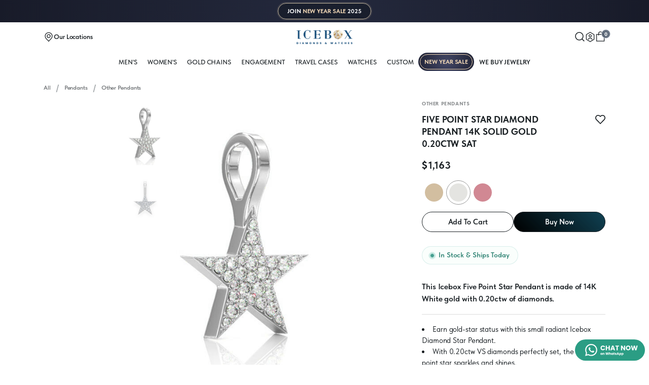

--- FILE ---
content_type: text/html; charset=UTF-8
request_url: https://www.icebox.com/product/five-point-star-diamond-pendant-14k-solid-gold-20ctw-1618
body_size: 33543
content:

    
    
<!DOCTYPE html>
<html lang="en">


<head>
    <meta charset="UTF-8">
<title>
            Icebox - Five Point Star Diamond Pendant 14k Solid Gold 0.20ctw
    </title>

<meta name="description" content="This Icebox  Five Point Star  is made of 14K Yellow gold with 0.20ctw of diamonds.
Earn gold-star status with this small radiant Icebox Diamond Star Pendant.&amp;nbsp;With 0.20ctw VS diamonds perfectly set, the five-point star sparkles and shines.&amp;nbsp;And with a 3.5mm bail, the piece lays perfectly on your chest with an Icebox 1.5mm Rope Chain at virtually any length you prefer.&amp;nbsp;An excellent gift for any star in your life.&amp;nbsp;This pendant is available in 14K yellow, white, and rose gold.&amp;nbsp;This piece is handcrafted and manufactured by Icebox. The diamonds are hand-set by a master diamond setter in the highest quality craftsmanship. This piece is made of solid gold.&amp;nbsp; &amp;nbsp;">
<meta name="keywords" content="Rose,Yellow,White,Gold,Diamond,5,Point,Star,Pendant,Stars,Space,Astrology,Astronomy">
<meta name="robots" content="index follow">



    <link rel="preload" href="/themes/default/frontend/oct-2023/fonts/TSans.woff2" as="font" type="font/woff2" crossorigin>
    <link rel="stylesheet" href="/themes/default/frontend/oct-2023/css/base.css">

    <link rel="stylesheet"  href="/themes/default/frontend/oct-2023/css/partial.css?v=2.0" >
    <noscript><link rel="stylesheet" href="/themes/default/frontend/oct-2023/css/partial.css"></noscript>



    <link rel="preconnect" href="https://fonts.googleapis.com">
    <link rel="preconnect" href="https://fonts.gstatic.com" crossorigin>
    <link href="https://fonts.googleapis.com/css2?family=Bebas+Neue&display=swap" rel="stylesheet">
<meta name="viewport" content="width=device-width, height=device-height, initial-scale=1, minimum-scale=1, maximum-scale=1, user-scalable=no, viewport-fit=cover" />
<meta name="theme-color" content="#ffffff">
<meta name="theme-color" content="#ffffff" media="(prefers-color-scheme: light)">
<meta name="theme-color" content="#ffffff" media="(prefers-color-scheme: dark)">



<meta property="og:image" content="https://www.icebox.com/themes/default/frontend/oct-2023/assets/open-graph.jpeg">
<meta property="og:image:type" content="image/jpeg">
<meta property="og:image:width" content="1200">
<meta property="og:image:height" content="630">

<link rel="canonical" href="https://www.icebox.com/product/five-point-star-diamond-pendant-14k-solid-gold-20ctw-1618" />
<link rel="apple-touch-icon" sizes="180x180" href="https://www.icebox.com/assets/public-2022/v4/favicons/new/apple-touch-icon.png?v=641530abd62e7">
<link rel="icon" type="image/png" sizes="32x32" href="https://www.icebox.com/assets/public-2022/v4/favicons/new/favicon-32x32.png?v=641530abd62e8">
<link rel="icon" type="image/png" sizes="16x16" href="https://www.icebox.com/assets/public-2022/v4/favicons/new/favicon-16x16.png?v=641530abd62e9">
<link rel="manifest" href="/assets/public-2022/v4/favicons/new/site.webmanifest">
<link rel="mask-icon" href="/assets/public-2022/v4/favicons/new/safari-pinned-tab.svg" color="#5bbad5">
<script>
    var assets_folder = '/themes/default/frontend/oct-2023';
</script>
<script>
    var device = 'desktop';
    </script>



<script>(function(w,d,s,l,i){w[l]=w[l]||[];w[l].push({'gtm.start':
            new Date().getTime(),event:'gtm.js'});var f=d.getElementsByTagName(s)[0],
        j=d.createElement(s),dl=l!='dataLayer'?'&l='+l:'';j.async=true;j.src=
        'https://www.googletagmanager.com/gtm.js?id='+i+dl;f.parentNode.insertBefore(j,f);
    })(window,document,'script','dataLayer','GTM-WX3JBH3');</script>


<script async src="https://www.googletagmanager.com/gtag/js?id=AW-744195011"></script>
<script>
    window.dataLayer = window.dataLayer || [];
    function gtag(){dataLayer.push(arguments);}
    gtag('js', new Date());

    gtag('config', 'AW-744195011');
</script>


<script>
    ;(function(a,t,o,m,s){a[m]=a[m]||[];a[m].push({t:new Date().getTime(),event:'snippetRun'});var f=t.getElementsByTagName(o)[0],e=t.createElement(o),d=m!=='paypalDDL'?'&m='+m:'';e.async=!0;e.src='https://www.paypal.com/tagmanager/pptm.js?id='+s+d;f.parentNode.insertBefore(e,f);})(window,document,'script','paypalDDL','aabd4c5a-8aae-4929-b444-36d6346fea2c');
</script>

<script>
    (function(h,o,t,j,a,r){
        h.hj=h.hj||function(){(h.hj.q=h.hj.q||[]).push(arguments)};
        h._hjSettings={hjid:1336955,hjsv:6};
        a=o.getElementsByTagName('head')[0];
        r=o.createElement('script');r.async=1;
        r.src=t+h._hjSettings.hjid+j+h._hjSettings.hjsv;
        a.appendChild(r);
    })(window,document,'https://static.hotjar.com/c/hotjar-','.js?sv=');
</script>

<script>
    !function(f,b,e,v,n,t,s)
    {if(f.fbq)return;n=f.fbq=function(){n.callMethod?
        n.callMethod.apply(n,arguments):n.queue.push(arguments)};
        if(!f._fbq)f._fbq=n;n.push=n;n.loaded=!0;n.version='2.0';
        n.queue=[];t=b.createElement(e);t.async=!0;
        t.src=v;s=b.getElementsByTagName(e)[0];
        s.parentNode.insertBefore(t,s)}(window, document,'script',
        'https://connect.facebook.net/en_US/fbevents.js');
    fbq('init', '196064485683782');
    fbq('track', 'PageView');
</script>
<noscript><img height="1" width="1" style="display:none" src="https://www.facebook.com/tr?id=196064485683782&ev=PageView&noscript=1"/></noscript>


        <script type="application/ld+json">
      {
    "@context": "https://schema.org/",
    "@type": "Product",
    "name": "Five Point Star Diamond Pendant 14k Solid Gold 0.20ctw",
    "image": "https://image.icebox.com/unsafe//filters:format(webp)/icebox-jewelry.s3.amazonaws.com/products/51a3bc137ad75f7c329076e669f004d0.jpg",
    "description": "This Icebox  Five Point Star Pendant is made of 14K Yellow gold with 0.20ctw of diamonds.\r\nEarn gold-star status with this small radiant Icebox Diamond Star Pendant.&nbsp;With 0.20ctw VS diamonds perfectly set, the five-point star sparkles and shines.&nbsp;And with a 3.5mm bail, the piece lays perfectly on your chest with an Icebox 1.5mm Rope Chain at virtually any length you prefer.&nbsp;An excellent gift for any star in your life.&nbsp;This pendant is available in 14K yellow, white, and rose gold.&nbsp;This piece is handcrafted and manufactured by Icebox. The diamonds are hand-set by a master diamond setter in the highest quality craftsmanship. This piece is made of solid gold.&nbsp; &nbsp;",
    "sku": "DP-FPS.2",
    "brand": "Icebox",
    "offers": {
        "@type": "Offer",
        "url": "https://www.icebox.com/product/five-point-star-diamond-pendant-14k-solid-gold-0-20ctw-1618",
        "priceCurrency": "USD",
        "price": 1162.5,
        "itemCondition": "https://schema.org/NewCondition"
    }
}
</script>
    
    </script>


<script src="https://scripts.sirv.com/sirv.js"  defer></script>
<style>
    .product__availability-info::after{
        display:none;
    }
</style>
<script>
            var LOAD_DATA = false;
    </script>    

    <style>
        .floating-box {
            position: fixed;
            bottom: 65px;   /* distance from bottom */
            left: 20px;     /* distance from left  */
            background: #fff;
            padding: 15px 20px;
            border-radius: 10px;
            box-shadow: 0 4px 15px rgba(0,0,0,0.15);
            z-index: 9999;
            max-width:400px;
        }
    </style>
</head>


<body class=" --new-year ">
    <header class="header">


		
	
			<a href="/new-year" class="ny25-top-banner">
  <div class="ny25-top-banner-pattern">
    <div class="ny25-top-banner-over"></div>
  </div>
  <div class="ny25-top-banner-border"></div>
  <div class="ny25-top-banner-text">
    <div>
      JOIN <span class="ny25-temp1">NEW YEAR SALE</span> 2025
    </div>
  </div>
</a>
	
			<div class="header-nav-wrapper">
		<div class="wrapper">
			<div class="header-nav">
									<a href="/" class="header-logo">
						<img src="/themes/default/frontend/oct-2023/assets/promo/new-year/2025/logo.png" loading="eager" alt="Icebox ">
			</a>

<div class="header-nav__group">

	<a href="/locations" data-evt="locations">
		<div>
			<svg width="20"  height="20" viewbox="0 0 24 24" fill="none" xmlns="http://www.w3.org/2000/svg">
  <path
    d="M8.34999 9.99952C8.35028 12.0187 9.97943 13.6495 11.9991 13.65C12.4788 13.6506 12.954 13.5566 13.3973 13.3733C13.8406 13.19 14.2434 12.9209 14.5825 12.5817C14.9217 12.2424 15.1906 11.8395 15.3737 11.3962C15.5568 10.953 15.6507 10.478 15.65 9.99848M8.34999 9.99952C8.3494 9.52004 8.44341 9.04516 8.62664 8.60208C8.80991 8.15888 9.07884 7.75622 9.41802 7.41715C9.75719 7.07809 10.16 6.80929 10.6032 6.62616C11.0463 6.44311 11.5211 6.34926 12.0005 6.34999C14.0201 6.35026 15.6497 7.9809 15.65 9.99848M8.34999 9.99952C8.34999 9.99963 8.34999 9.99974 8.34999 9.99986L8.99999 9.99899H8.34999C8.34999 9.99916 8.34999 9.99934 8.34999 9.99952ZM15.65 9.99848C15.65 9.99829 15.65 9.9981 15.65 9.9979L15 9.99899H15.65C15.65 9.99882 15.65 9.99865 15.65 9.99848ZM6.08932 4.04479L6.08932 4.04479L6.09098 4.04317C7.67013 2.50204 9.7913 1.64263 11.9978 1.65L12.0022 1.64999C14.2087 1.64263 16.3299 2.50204 17.909 4.04317L18.363 3.57799L17.9107 4.04479C18.6818 4.79203 19.2951 5.6865 19.7141 6.67517C20.1331 7.66384 20.3494 8.72658 20.35 9.80037L20.35 9.8022C20.3578 12.0893 19.4773 14.2902 17.8941 15.9408C17.894 15.9409 17.894 15.941 17.8939 15.941L12 22.0628L6.10609 15.941C6.10598 15.9409 6.10587 15.9408 6.10576 15.9407C4.52267 14.2901 3.64222 12.0893 3.64999 9.8022L3.64999 9.80037C3.65063 8.72658 3.86686 7.66384 4.28588 6.67517C4.7049 5.6865 5.31816 4.79203 6.08932 4.04479Z"
    stroke="currentColor" stroke-width="1"></path>
</svg>			<span>Our Locations</span>
		</div>
	</a>
	<a  class="--large"  href="javascript:void(0);" data-evt="toggleMenu">
		<div>
			<svg width="36" height="32" viewBox="0 0 32 24" fill="none" xmlns="http://www.w3.org/2000/svg">
  <path d="M0 12H32" stroke="currentColor" stroke-width="1.5"></path>
  <path d="M0 5H32" stroke="currentColor" stroke-width="1.5"></path>
  <path d="M0 19H32" stroke="currentColor" stroke-width="1.5"></path>
</svg>		</div>
	</a>
</div>

<div class="header-nav__group">
	<!--<div data-evt="toggleCurrency" >
		<span>($) Change Currency</span>
	</div>-->
	<a href="javascript:void(0);" data-evt="toggleSearch">
		<div>
			<svg width="18" height="18" viewbox="0 0 20 20" fill="none" xmlns="http://www.w3.org/2000/svg">
  <path d="M8.5 16C12.6422 16 16 12.6422 16 8.5C16 4.35786 12.6422 1 8.5 1C4.35786 1 1 4.35786 1 8.5C1 12.6422 4.35786 16 8.5 16Z" stroke="currentColor" stroke-width="1"></path>
  <path d="M18.3335 18.3334L14 13.9999" stroke="currentColor" stroke-width="1"></path>
</svg>		</div>
	</a>
	<div data-evt="toggleAccountDropdown"  class="js-toggle-sign">
		<div>
			<svg width="18"  height="18" viewbox="0 0 24 24" fill="none" xmlns="http://www.w3.org/2000/svg">
  <path stroke-width="1" d="M2.76923 6.46153L12 0.923065L21.2308 6.46153V17.5384L12 23.0769L2.76923 17.5384V6.46153Z" stroke="currentColor"></path>
  <path stroke-width="1" d="M12 12C13.5294 12 14.7692 10.7602 14.7692 9.23078C14.7692 7.70137 13.5294 6.46155 12 6.46155C10.4706 6.46155 9.23077 7.70137 9.23077 9.23078C9.23077 10.7602 10.4706 12 12 12Z" stroke="currentColor"></path>
  <path stroke-width="1" d="M7.38461 18.4615C7.55556 17.2308 8.71794 14.7692 12 14.7692C15.2821 14.7692 16.4444 17.2308 16.6154 18.4615" stroke="currentColor"></path>
</svg>			<!-- <span>My Account</span> -->
		</div>
			</div>
		<a href="javascript:void(0);" class="cart_trigger" data-evt="toggleCart">
		<div>
			<svg width="18"  height="18" viewbox="0 0 24 24" fill="none" xmlns="http://www.w3.org/2000/svg">
  <path d="M21 23V7H3V23H21Z" stroke="currentColor" stroke-width="1"></path>
  <path d="M8 9.5V5.16871C8 2.86638 9.86641 1.00001 12.1687 1.00001C14.4711 1.00001 16.3375 2.86638 16.3375 5.16871V9.5" stroke="currentColor" stroke-width="1"></path>
</svg>			<span class="cart-count cart-counter">0</span>
		</div>
	</a>
</div>
				
			</div>
		</div>
	</div>

	
		<div class="header__sub-nav">
		<div class="wrapper">
			<div class="header__sub-nav-list">
																								<a href="/all/men" class="header__sub-link" data-dropdown="men">MEN&#039;S</a>

									<a href="/all/women" class="header__sub-link" data-dropdown="women">WOMEN&#039;S</a>

									<a href="/results/gold-chains" class="header__sub-link" data-dropdown="jewelry">Gold Chains</a>

									<a href="/results/rings/engagement-rings" class="header__sub-link" data-dropdown="#">Engagement</a>

									<a href="/results/travel-cases" class="header__sub-link" data-dropdown="cases">Travel Cases</a>

									<a href="/results/watches?sort=Stock-Count" class="header__sub-link" data-dropdown="#">WATCHES</a>

										<a href="/results/custom" class="header__sub-link" >Custom</a>
			




	<a href="/new-year" class="header__sub-link --new-year">
		<div class="ny25-nav-link">
			<span>NEW&nbsp;YEAR&nbsp;SALE</span>
		</div>
	</a>



	<a href="/sell-jewelry-atlanta" class="header__sub-link sub-link_spot">
		<span >We Buy Jewelry</span>
	</a>
				
			</div>
			
<div class="nav-drop">
    <div
            class="nav-drop__container">
        <!-- Fine Jewelry -->
        <div id="dd_categories" class="nav-drop__content is-visible">
                                            <a href="/results/pendants" class="nav-drop-link nav-drop-link_spot">
                    Pendants                 </a>
                                                            <a href="/results/gold-chains" class="nav-drop-link nav-drop-link_spot">
                    Gold Chains                 </a>
                                                            <a href="/results/earrings" class="nav-drop-link nav-drop-link_spot">
                    Earrings                 </a>
                                                            <a href="/results/necklaces" class="nav-drop-link nav-drop-link_spot">
                    Necklaces                 </a>
                                                            <a href="/results/rings" class="nav-drop-link nav-drop-link_spot">
                    Rings                 </a>
                                                            <a href="/results/bracelets" class="nav-drop-link nav-drop-link_spot">
                    Bracelets                 </a>
                                                            <a href="/results/watches" class="nav-drop-link nav-drop-link_spot">
                    Watches                 </a>
                                                            <a href="/results/accessories" class="nav-drop-link nav-drop-link_spot">
                    Accessories                 </a>
                                                            <a href="/results/custom" class="nav-drop-link nav-drop-link_spot">
                    Custom                 </a>
                                                                                        <a href="/results/travel-cases" class="nav-drop-link nav-drop-link_spot">
                    Travel Cases                 </a>
                                    </div>

        <!-- For Men -->
        <div id="dd_men" class="nav-drop__content">
            <a href="/all/men?sort=Best-Sellers" class="nav-drop-link nav-drop-link_spot">
               Shop All
            </a>
            <a href="/all/men?pricerange=$500-1500" class="nav-drop-link nav-drop-link_spot">
                Best Under $1500
            </a>
            <a href="/results/pendants/men" class="nav-drop-link">Pendants</a>
            <a href="/results/gold-chains/men" class="nav-drop-link">Gold Chains</a>
            <a href="/results/necklaces/men" class="nav-drop-link">Necklaces</a>
            <a href="/results/earrings/men" class="nav-drop-link">Earrings</a>
            <a href="/results/rings/men" class="nav-drop-link">Rings</a>
            <a href="/results/bracelets/men" class="nav-drop-link">Bracelets</a>
            <a href="/results/watches/men" class="nav-drop-link">Watches</a>
            <a href="/results/rings/wedding-bands/men" class="nav-drop-link">wedding-bands</a>
        </div>

        <!-- For Women -->
        <div id="dd_women" class="nav-drop__content">
            <a href="/all/women?sort=Best-Sellers" class="nav-drop-link nav-drop-link_spot">
                Shop All
            </a>
            <a href="/all/women?pricerange=$500-1500" class="nav-drop-link nav-drop-link_spot">
                Best Under $1500
            </a>
            <a href="/results/rings/engagement-rings" class="nav-drop-link nav-drop-link_spot">
                Engagement &amp; Wedding
            </a>
            <a href="/results/pendants/women" class="nav-drop-link">Pendants</a>
            <a href="/results/gold-chains/women" class="nav-drop-link">Gold Chains</a>
            <a href="/results/necklaces/women" class="nav-drop-link">Necklaces</a>
            <a href="/results/earrings/women" class="nav-drop-link">Earrings</a>
            <a href="/results/rings/women" class="nav-drop-link">Rings</a>
            <a href="/results/rings/wedding-bands/women" class="nav-drop-link">Bands</a>
            <a href="/results/rings/women" class="nav-drop-link">Fashion Rings</a>
            <a href="/results/bracelets/women" class="nav-drop-link">Bracelets</a>
            <a href="/results/watches/women" class="nav-drop-link">Watches</a>
        </div>

        <!-- Watches -->
        <div id="dd_watches" class="nav-drop__content">
            <a href="/results/watches" class="nav-drop-link nav-drop-link_spot">
                Shop All Watches
            </a>
            <div data-evt="subDrop" class="nav-drop-link nav-drop-link_spot nav-drop_more">
                By Brand
                <div class="nav-drop__sub">
                    <div class="nav-drop__sub-wrap">
                        <a href="/results/watches/custom-rolex-watches" class="nav-drop-link">Rolex</a>
                        <a href="/results/watches/custom-patek-philippe-watches" class="nav-drop-link">Patek Philippe</a>
                        <a href="/results/watches/custom-audemars-piguet-watches" class="nav-drop-link">Audemars
                            Piguet</a>
                        <a href="/results/watches/bustdowns" class="nav-drop-link">Bustdowns</a>
                        <a href="/results/watches/custom-hublot-watches" class="nav-drop-link">Hublot</a>
                        <a href="/results/watches/custom-cartier-watches" class="nav-drop-link">Cartier</a>
                        <a href="/results/watch-market" class="nav-drop-link">Plain Watches</a>


                    </div>
                </div>
            </div>

            <a href="/results/watches/men" class="nav-drop-link">For Men</a>
            <a href="/results/watches/women" class="nav-drop-link">For Women</a>
            <a href="/results/watches/Bustdowns" class="nav-drop-link">Bustdowns</a>
                    </div>

        <!-- Accessories -->
        <div id="dd_accessories" class="nav-drop__content">
            <a href="/results/accessories" class="nav-drop-link nav-drop-link_spot">
                Shop All Accessories
            </a>

            <a href="/results/accessories/Leather Goods" class="nav-drop-link">Leather Goods</a>
            <a href="/results/accessories/Phone Cases" class="nav-drop-link">Phone Cases</a>
            <a href="/results/accessories/Watch Bezels" class="nav-drop-link">Watch Bezels</a>
            <a href="/results/accessories/Earring Backs" class="nav-drop-link">Earring Backs</a>
        </div>

        <!-- Travel Cases -->
        <div id="dd_customp" class="nav-drop__content">
            <a href="/results/pendants/Custom Pendants" class="nav-drop-link nav-drop-link_spot">
                Pendants
            </a>

            <a href="/custom-ring-men" class="nav-drop-link">Men Rings</a>
            <a href="/custom-ring-women" class="nav-drop-link">Women Rings</a>
            <a href="/results/pendants/Letter Pendants" class="nav-drop-link">By The Letter</a>
        </div>

        <div id="dd_watchmarket" class="nav-drop__content">
            <a href="/results/watch-market?brand[]=Rolex" class="nav-drop-link nav-drop-link_spot">
                Rolex
            </a>
            <a href="/results/watch-market?brand[]=Audemars Piguet " class="nav-drop-link">Audemars Piguet </a>
            <a href="/results/watch-market?brand[]=Patek Philippe" class="nav-drop-link">Patek Philippe </a>
            <a href="/results/watch-market?brand[]=Vacheron Constantin"  class="nav-drop-link">Vacheron Constantin</a>
            <a href="/results/watch-market?brand[]=Richard Mille" class="nav-drop-link">Richard Mille</a>
            <a href="/results/watch-market?brand[]=Cartier" class="nav-drop-link">Cartier</a>
            <a href="/results/watch-market?brand[]=Hublot" class="nav-drop-link">Hublot</a>
            <a href="/results/watch-market?brand[]=Other" class="nav-drop-link">Other Brands</a>
                    </div>

        <div id="dd_webuy" class="nav-drop__content">
            <a href="/sell-diamonds-atlanta" class="nav-drop-link nav-drop-link_spot">
                Sell Your Diamonds
            </a>
            <a href="/sell-watches-atlanta" class="nav-drop-link nav-drop-link_spot">
                Sell Your Watches
            </a>
            <a href="/sell-gold-atlanta" class="nav-drop-link nav-drop-link_spot">
                Sell Your Gold
            </a>
            <a href="/sell-bullion-atlanta" class="nav-drop-link nav-drop-link_spot">
                Sell Your Bullion
            </a>
        </div>

    </div>
</div>


		</div>
	</div>

	</header>

<main  class="main_product" > 		<script type="text/javascript">
    var checkout_page = false;
    var currency_rate = 1;
    var currency_symbol = '$';
    var callForPrice = '0';
    var addToCartUrl = '/add-to-cart';
    var addToWishlistUrl = '/add-to-wishlist';
    var product_slider_tag = '';
</script><div class="product__main">
            
    
    <div class="wrapper">
        <div class="product__wrapper">

            <div class="product__view">

                                <div class="side-body__breadcrumbs">
	<ul role="list" class="product__breadcrumbs">
		<li class="crumb">
			<a href="/" class="crumb__link">All</a>
			<span class="crumb__link-divider">></span>
		</li>
		<li class="crumb">
			<a href="/results/pendants" class="crumb__link">Pendants</a>
			<span class="crumb__link-divider">></span>
		</li>
					<li class="crumb">
				<a href="/results/pendants?sub[]=Other Pendants" class="crumb__link">Other Pendants</a>
			</li>
			</ul>
</div>
                <div class="product__mob-details">
                    <div class="side-row__category">Other Pendants</div>
                </div>
                                <div id="gallery_desktop" class="product__media">

			<div class="ny25-prod-sale-badge product-discount-rate">
			<img src="/themes/default/frontend/oct-2023/assets/promo/new-year/2025/ny-sale-badge-.avif" alt="" loading="lazy" />
		</div>
	
			<div class="product__gallery Poster-Yellow">
			<div class="product__thumb-gallery">
									<div class="product-media ">
	<div class="product-media__inner-wrap">
		
					<div class="smart-picture">
				<div class="Sirv" data-src="https://icebox.sirv.com/1/P1541/P1541.spin?profile=Pendants"></div>
			</div>
		
				
			</div>
</div>
									<div class="product-media ">
	<div class="product-media__inner-wrap">
					<div >
				<img src="https://image.icebox.com/unsafe/600x0/filters:format(webp)/icebox-jewelry.s3.amazonaws.com/products/51a3bc137ad75f7c329076e669f004d0.jpg" loading="lazy" alt="Five Point Star Diamond Pendant 14k Solid Gold 0.20ctw" class="product-media-img zoom-40">
			</div>
		
		
				
			</div>
</div>
							</div>

			<div class="product__main-gallery">
												<div class="product__main-gallery-wrapper">
											<div class="product-media ">
	<div class="product-media__inner-wrap">
		
					<div class="smart-picture">
				<div class="Sirv" data-src="https://icebox.sirv.com/1/P1541/P1541.spin?profile=Pendants"></div>
			</div>
		
				
			</div>
</div>
											<div class="product-media ">
	<div class="product-media__inner-wrap">
					<div >
				<img src="https://image.icebox.com/unsafe/600x0/filters:format(webp)/icebox-jewelry.s3.amazonaws.com/products/51a3bc137ad75f7c329076e669f004d0.jpg" loading="lazy" alt="Five Point Star Diamond Pendant 14k Solid Gold 0.20ctw" class="product-media-img zoom-40">
			</div>
		
		
				
			</div>
</div>
									</div>
			</div>
		</div>
			<div class="product__gallery Poster-White">
			<div class="product__thumb-gallery">
									<div class="product-media ">
	<div class="product-media__inner-wrap">
		
					<div class="smart-picture">
				<div class="Sirv" data-src="https://icebox.sirv.com/2/P1541/P1541.spin?profile=Pendants"></div>
			</div>
		
				
			</div>
</div>
									<div class="product-media ">
	<div class="product-media__inner-wrap">
					<div >
				<img src="https://image.icebox.com/unsafe/600x0/filters:format(webp)/icebox-jewelry.s3.amazonaws.com/products/a2d78abfe1b17a91674e41c36a162dd0.jpg" loading="lazy" alt="Five Point Star Diamond Pendant 14k Solid Gold 0.20ctw" class="product-media-img zoom-40">
			</div>
		
		
				
			</div>
</div>
							</div>

			<div class="product__main-gallery">
												<div class="product__main-gallery-wrapper">
											<div class="product-media ">
	<div class="product-media__inner-wrap">
		
					<div class="smart-picture">
				<div class="Sirv" data-src="https://icebox.sirv.com/2/P1541/P1541.spin?profile=Pendants"></div>
			</div>
		
				
			</div>
</div>
											<div class="product-media ">
	<div class="product-media__inner-wrap">
					<div >
				<img src="https://image.icebox.com/unsafe/600x0/filters:format(webp)/icebox-jewelry.s3.amazonaws.com/products/a2d78abfe1b17a91674e41c36a162dd0.jpg" loading="lazy" alt="Five Point Star Diamond Pendant 14k Solid Gold 0.20ctw" class="product-media-img zoom-40">
			</div>
		
		
				
			</div>
</div>
									</div>
			</div>
		</div>
			<div class="product__gallery Poster-Rose">
			<div class="product__thumb-gallery">
									<div class="product-media ">
	<div class="product-media__inner-wrap">
		
					<div class="smart-picture">
				<div class="Sirv" data-src="https://icebox.sirv.com/3/P1541/P1541.spin?profile=Pendants"></div>
			</div>
		
				
			</div>
</div>
									<div class="product-media ">
	<div class="product-media__inner-wrap">
					<div >
				<img src="https://image.icebox.com/unsafe/600x0/filters:format(webp)/icebox-jewelry.s3.amazonaws.com/products/7c674671c7e30278c862d38ea7a1aff1.jpg" loading="lazy" alt="Five Point Star Diamond Pendant 14k Solid Gold 0.20ctw" class="product-media-img zoom-40">
			</div>
		
		
				
			</div>
</div>
							</div>

			<div class="product__main-gallery">
												<div class="product__main-gallery-wrapper">
											<div class="product-media ">
	<div class="product-media__inner-wrap">
		
					<div class="smart-picture">
				<div class="Sirv" data-src="https://icebox.sirv.com/3/P1541/P1541.spin?profile=Pendants"></div>
			</div>
		
				
			</div>
</div>
											<div class="product-media ">
	<div class="product-media__inner-wrap">
					<div >
				<img src="https://image.icebox.com/unsafe/600x0/filters:format(webp)/icebox-jewelry.s3.amazonaws.com/products/7c674671c7e30278c862d38ea7a1aff1.jpg" loading="lazy" alt="Five Point Star Diamond Pendant 14k Solid Gold 0.20ctw" class="product-media-img zoom-40">
			</div>
		
		
				
			</div>
</div>
									</div>
			</div>
		</div>
	</div>
                <div id="gallery_mobile" class="product__media">
	
				<div class="ny25-prod-sale-badge product-discount-rate">
			<img src="/themes/default/frontend/oct-2023/assets/promo/new-year/2025/ny-sale-badge-.avif" alt="" loading="lazy" />
		</div>
	
			<div class="product__gallery Poster-Yellow">
			<div class="product__thumb-gallery splide mobile-thumb-Yellow">
				<div class="splide__track">
					<div class="splide__list">
													<div class="product-media splide__slide ">
	<div class="product-media__inner-wrap">
		
					<div class="smart-picture">
				<div class="Sirv" data-src="https://icebox.sirv.com/1/P1541/P1541.spin?profile=Pendants"></div>
			</div>
		
				
			</div>
</div>
													<div class="product-media splide__slide ">
	<div class="product-media__inner-wrap">
					<div >
				<img src="https://image.icebox.com/unsafe/600x0/filters:format(webp)/icebox-jewelry.s3.amazonaws.com/products/51a3bc137ad75f7c329076e669f004d0.jpg" loading="lazy" alt="Five Point Star Diamond Pendant 14k Solid Gold 0.20ctw" class="product-media-img zoom-40">
			</div>
		
		
				
			</div>
</div>
											</div>
				</div>
			</div>
			<div class="product__main-gallery splide mobile-slide-Yellow">
				<div class="product__main-gallery-wrapper">
					<div class="splide__track">
						<div class="splide__list">
															<div class="product-media splide__slide ">
	<div class="product-media__inner-wrap">
		
					<div class="smart-picture">
				<div class="Sirv" data-src="https://icebox.sirv.com/1/P1541/P1541.spin?profile=Pendants"></div>
			</div>
		
				
			</div>
</div>
															<div class="product-media splide__slide ">
	<div class="product-media__inner-wrap">
					<div >
				<img src="https://image.icebox.com/unsafe/600x0/filters:format(webp)/icebox-jewelry.s3.amazonaws.com/products/51a3bc137ad75f7c329076e669f004d0.jpg" loading="lazy" alt="Five Point Star Diamond Pendant 14k Solid Gold 0.20ctw" class="product-media-img zoom-40">
			</div>
		
		
				
			</div>
</div>
													</div>
					</div>
				</div>
			</div>
		</div>
			<div class="product__gallery Poster-White">
			<div class="product__thumb-gallery splide mobile-thumb-White">
				<div class="splide__track">
					<div class="splide__list">
													<div class="product-media splide__slide ">
	<div class="product-media__inner-wrap">
		
					<div class="smart-picture">
				<div class="Sirv" data-src="https://icebox.sirv.com/2/P1541/P1541.spin?profile=Pendants"></div>
			</div>
		
				
			</div>
</div>
													<div class="product-media splide__slide ">
	<div class="product-media__inner-wrap">
					<div >
				<img src="https://image.icebox.com/unsafe/600x0/filters:format(webp)/icebox-jewelry.s3.amazonaws.com/products/a2d78abfe1b17a91674e41c36a162dd0.jpg" loading="lazy" alt="Five Point Star Diamond Pendant 14k Solid Gold 0.20ctw" class="product-media-img zoom-40">
			</div>
		
		
				
			</div>
</div>
											</div>
				</div>
			</div>
			<div class="product__main-gallery splide mobile-slide-White">
				<div class="product__main-gallery-wrapper">
					<div class="splide__track">
						<div class="splide__list">
															<div class="product-media splide__slide ">
	<div class="product-media__inner-wrap">
		
					<div class="smart-picture">
				<div class="Sirv" data-src="https://icebox.sirv.com/2/P1541/P1541.spin?profile=Pendants"></div>
			</div>
		
				
			</div>
</div>
															<div class="product-media splide__slide ">
	<div class="product-media__inner-wrap">
					<div >
				<img src="https://image.icebox.com/unsafe/600x0/filters:format(webp)/icebox-jewelry.s3.amazonaws.com/products/a2d78abfe1b17a91674e41c36a162dd0.jpg" loading="lazy" alt="Five Point Star Diamond Pendant 14k Solid Gold 0.20ctw" class="product-media-img zoom-40">
			</div>
		
		
				
			</div>
</div>
													</div>
					</div>
				</div>
			</div>
		</div>
			<div class="product__gallery Poster-Rose">
			<div class="product__thumb-gallery splide mobile-thumb-Rose">
				<div class="splide__track">
					<div class="splide__list">
													<div class="product-media splide__slide ">
	<div class="product-media__inner-wrap">
		
					<div class="smart-picture">
				<div class="Sirv" data-src="https://icebox.sirv.com/3/P1541/P1541.spin?profile=Pendants"></div>
			</div>
		
				
			</div>
</div>
													<div class="product-media splide__slide ">
	<div class="product-media__inner-wrap">
					<div >
				<img src="https://image.icebox.com/unsafe/600x0/filters:format(webp)/icebox-jewelry.s3.amazonaws.com/products/7c674671c7e30278c862d38ea7a1aff1.jpg" loading="lazy" alt="Five Point Star Diamond Pendant 14k Solid Gold 0.20ctw" class="product-media-img zoom-40">
			</div>
		
		
				
			</div>
</div>
											</div>
				</div>
			</div>
			<div class="product__main-gallery splide mobile-slide-Rose">
				<div class="product__main-gallery-wrapper">
					<div class="splide__track">
						<div class="splide__list">
															<div class="product-media splide__slide ">
	<div class="product-media__inner-wrap">
		
					<div class="smart-picture">
				<div class="Sirv" data-src="https://icebox.sirv.com/3/P1541/P1541.spin?profile=Pendants"></div>
			</div>
		
				
			</div>
</div>
															<div class="product-media splide__slide ">
	<div class="product-media__inner-wrap">
					<div >
				<img src="https://image.icebox.com/unsafe/600x0/filters:format(webp)/icebox-jewelry.s3.amazonaws.com/products/7c674671c7e30278c862d38ea7a1aff1.jpg" loading="lazy" alt="Five Point Star Diamond Pendant 14k Solid Gold 0.20ctw" class="product-media-img zoom-40">
			</div>
		
		
				
			</div>
</div>
													</div>
					</div>
				</div>
			</div>
		</div>
	</div>
            </div>

                        <aside class="product__side">
                <div
                        class="side-body">

                                        <div class="side-row__category"><a href="/results/pendants?sub[]=Other Pendants">Other Pendants</a></div>

                    <div class="side-row__title-wrap">
	<h1 id="item_name" class="product__item-title">
		Five Point Star Diamond Pendant 14k Solid Gold 0.20ctw
						sat
					</h1>
	<div class="product__add-fav " id="wishlist_btn_1618" >
		<svg width="17"  height="17" viewbox="0 0 24 24" fill="none" xmlns="http://www.w3.org/2000/svg">
  <path d="M12.0114 21.5756L3.04512 12.4811L2.67571 12.1064C1.59668 10.99 0.992952 9.48387 1.00006 7.91446C1.00718 6.34356 1.62569 4.84185 2.71665 3.73528C3.80715 2.62919 5.28114 2.00722 6.81716 2.00006C8.35171 1.99291 9.82985 2.59994 10.9299 3.69379L11.2993 4.06844L12.0104 4.78972L12.7225 4.06945L13.0907 3.69706C14.1922 2.61252 15.667 2.01311 17.1963 2.0238C18.7275 2.03451 20.1959 2.6561 21.2831 3.75872C22.3708 4.8618 22.989 6.35776 22.9999 7.92377C23.0107 9.48753 22.4148 10.9902 21.3453 12.1082L20.9777 12.4811L12.0114 21.5756Z" fill="transparent" stroke="currentColor" stroke-width="1.5"></path>
</svg>	</div>
</div>





	<div
			class="side-row__line_price">

				
		
				<div
				class="flex_8">

						<span id="current_base_price" class="price_holder product__item-price">
				$1,163 
			</span>

						

							<span class="product__vvs-notice "  style="display:none;"  >VVS Diamonds</span>
					</div>

				
				
	</div>

<div>
			<div id="optionGoldColor" class="gold-option">
	<div class="gold-option__title">Color
		<span>—</span>
		<span data-current-color id="selected_color_text">White</span>
	</div>
	<div class="gold-option__list">
					<div data-color="Yellow" data-select="color" class="color-pick action-btn ">
				<div class="color-gradient Yellow"></div>
			</div>
					<div data-color="White" data-select="color" class="color-pick action-btn  --active">
				<div class="color-gradient White"></div>
			</div>
					<div data-color="Rose" data-select="color" class="color-pick action-btn ">
				<div class="color-gradient Rose"></div>
			</div>
			</div>
	<input type="hidden" id="current_selected_color" class="custom-fields-fetch" name="customInputNew[color]" value="White">
</div>
			<div class="side-row__quick-actions">
					<a href="javascript:void(0);" class="product__quick-btn" onclick="addToCart()">Add To Cart</a>
			<a href="javascript:void(0);" class="product__quick-btn --solid" onclick="addToCart(false,true)">Buy Now</a>
		
	</div>
</div>
<div class="side-row__stock-line">
		<div class="side-row__ship-line">
		<div class="product__item-availability in_stock_msg" style="display:none;">
			<div class="product__availability-svg">
				<svg width="100%" height="100%" viewbox="0 0 278 178" fill="none" xmlns="http://www.w3.org/2000/svg"
  style="user-select: auto;">
  <mask id="mask0_36_137" style="mask-type: alpha; user-select: auto;" maskunits="userSpaceOnUse"
    x="0" y="0" width="278" height="178">
    <rect width="278" height="178" fill="#E63D3D" style="user-select: auto;"></rect>
  </mask>
  <g mask="url(#mask0_36_137)" style="user-select: auto;">
    <path class="svgShipTrailer"
      d="M58 90.5V38C58 29.1634 65.1634 22 74 22H186C194.837 22 202 29.1634 202 38V111C202 119.837 194.837 127 186 127H137.5"
      stroke="currentColor" stroke-width="10" stroke-linecap="round" stroke-linejoin="round"
      style="user-select: auto;"></path>
    <path d="M82 105H50" stroke="currentColor" stroke-width="10" stroke-linecap="round"
      stroke-linejoin="round" style="user-select: auto;"></path>
    <path d="M74 118H42" stroke="currentColor" stroke-width="10" stroke-linecap="round"
      stroke-linejoin="round" style="user-select: auto;"></path>
    <path class="svgShipBody"
      d="M58 131.062V131.062C58 137.655 63.3447 143 69.9378 143H92M274 102.212L255.392 61.9223M274 102.212H233C229.686 102.212 227 99.5261 227 96.2124V61.9223M274 102.212V122.606M202 47H240.824C245.504 47 249.756 49.7202 251.718 53.9685L255.392 61.9223M255.392 61.9223H227M217.5 61.9223H227M274 122.606V131C274 137.627 268.627 143 262 143H241M274 122.606H263.5M209 143H124.5"
      stroke="currentColor" stroke-width="10" stroke-linecap="round" stroke-linejoin="round"
      style="user-select: auto;"></path>
    <circle cx="225" cy="153" r="19" stroke="currentColor" stroke-width="10" stroke-linecap="round"
      stroke-linejoin="round" style="user-select: auto;"></circle>
    <path
      d="M215.341 150.412C216.77 145.077 222.254 141.911 227.588 143.341C232.923 144.77 236.089 150.254 234.659 155.588C233.23 160.923 227.746 164.089 222.412 162.659"
      stroke="currentColor" stroke-width="3" stroke-linecap="round" stroke-linejoin="round"
      style="user-select: auto;"></path>
    <circle cx="108" cy="153" r="19" stroke="currentColor" stroke-width="10" stroke-linecap="round"
      stroke-linejoin="round" style="user-select: auto;"></circle>
    <path
      d="M118 153C118 158.523 113.523 163 108 163C102.477 163 98 158.523 98 153C98 147.477 102.477 143 108 143"
      stroke="currentColor" stroke-width="3" stroke-linecap="round" stroke-linejoin="round"
      style="user-select: auto;"></path>
    <path class="svgShipRoad" d="M4 173H62.2367M93.5 173H155M186.5 173H245.5" stroke="currentColor"
      stroke-width="10" stroke-linecap="round" stroke-linejoin="round" style="user-select: auto;"></path>
    <path class="svgShipRoad" d="M280 173H338.237M369.5 173H431M462.5 173H521.5"
      stroke="currentColor" stroke-width="10" stroke-linecap="round" stroke-linejoin="round"
      style="user-select: auto;"></path>
  </g>
</svg>			</div>
			<span class="product__availability-info">In Stock & Ships Today</span>
		</div>

		
						<div class="product__item-availability availability_order out_of_stock_msg --made" style="display:none;">
				<div class="product__availability-svg">
					<svg width="100%" height="100%" viewbox="0 0 278 178" fill="none" xmlns="http://www.w3.org/2000/svg"
  style="user-select: auto;">
  <mask id="mask0_36_137" style="mask-type: alpha; user-select: auto;" maskunits="userSpaceOnUse"
    x="0" y="0" width="278" height="178">
    <rect width="278" height="178" fill="#E63D3D" style="user-select: auto;"></rect>
  </mask>
  <g mask="url(#mask0_36_137)" style="user-select: auto;">
    <path class="svgShipTrailer"
      d="M58 90.5V38C58 29.1634 65.1634 22 74 22H186C194.837 22 202 29.1634 202 38V111C202 119.837 194.837 127 186 127H137.5"
      stroke="currentColor" stroke-width="10" stroke-linecap="round" stroke-linejoin="round"
      style="user-select: auto;"></path>
    <path d="M82 105H50" stroke="currentColor" stroke-width="10" stroke-linecap="round"
      stroke-linejoin="round" style="user-select: auto;"></path>
    <path d="M74 118H42" stroke="currentColor" stroke-width="10" stroke-linecap="round"
      stroke-linejoin="round" style="user-select: auto;"></path>
    <path class="svgShipBody"
      d="M58 131.062V131.062C58 137.655 63.3447 143 69.9378 143H92M274 102.212L255.392 61.9223M274 102.212H233C229.686 102.212 227 99.5261 227 96.2124V61.9223M274 102.212V122.606M202 47H240.824C245.504 47 249.756 49.7202 251.718 53.9685L255.392 61.9223M255.392 61.9223H227M217.5 61.9223H227M274 122.606V131C274 137.627 268.627 143 262 143H241M274 122.606H263.5M209 143H124.5"
      stroke="currentColor" stroke-width="10" stroke-linecap="round" stroke-linejoin="round"
      style="user-select: auto;"></path>
    <circle cx="225" cy="153" r="19" stroke="currentColor" stroke-width="10" stroke-linecap="round"
      stroke-linejoin="round" style="user-select: auto;"></circle>
    <path
      d="M215.341 150.412C216.77 145.077 222.254 141.911 227.588 143.341C232.923 144.77 236.089 150.254 234.659 155.588C233.23 160.923 227.746 164.089 222.412 162.659"
      stroke="currentColor" stroke-width="3" stroke-linecap="round" stroke-linejoin="round"
      style="user-select: auto;"></path>
    <circle cx="108" cy="153" r="19" stroke="currentColor" stroke-width="10" stroke-linecap="round"
      stroke-linejoin="round" style="user-select: auto;"></circle>
    <path
      d="M118 153C118 158.523 113.523 163 108 163C102.477 163 98 158.523 98 153C98 147.477 102.477 143 108 143"
      stroke="currentColor" stroke-width="3" stroke-linecap="round" stroke-linejoin="round"
      style="user-select: auto;"></path>
    <path class="svgShipRoad" d="M4 173H62.2367M93.5 173H155M186.5 173H245.5" stroke="currentColor"
      stroke-width="10" stroke-linecap="round" stroke-linejoin="round" style="user-select: auto;"></path>
    <path class="svgShipRoad" d="M280 173H338.237M369.5 173H431M462.5 173H521.5"
      stroke="currentColor" stroke-width="10" stroke-linecap="round" stroke-linejoin="round"
      style="user-select: auto;"></path>
  </g>
</svg>				</div>
																														<span class="product__availability-info">This item is made to order and will ship by&nbsp;<span class="product__availability-date" >March 07, 2026</span></span>
																						
			</div>
		
	</div>
</div>


                    

                                        <div class="side-row__margin-row">
                                                



                                                <div class="side-row__border-row">
                            <div class="product__item-summary">
                                                                    <div id="product_description"><p>This Icebox  Five Point Star  is made of 14K Yellow gold with 0.20ctw of diamonds.
</p><ul><li>Earn gold-star status with this small radiant Icebox Diamond Star Pendant.&nbsp;</li><li>With 0.20ctw VS diamonds perfectly set, the five-point star sparkles and shines.&nbsp;</li><li>And with a 3.5mm bail, the piece lays perfectly on your chest with an Icebox 1.5mm Rope Chain at virtually any length you prefer.&nbsp;</li><li>An excellent gift for any star in your life.&nbsp;</li><li>This pendant is available in 14K yellow, white, and rose gold.&nbsp;</li></ul><p>This piece is handcrafted and manufactured by Icebox. The diamonds are hand-set by a master diamond setter in the highest quality craftsmanship. This piece is made of solid gold.&nbsp; &nbsp;</p><br /></div>
                                                            </div>
                        </div>

                    </div>

                                        <div class="side-row__options">
                                        <div  class="product__item-option">
    <div class="product-option__head">
        <div class="product-option-name">Diamonds</div>
        <div class="product-option__head-right">
            <div class="product-option__dd-icon">
                <svg width="12" height="12" viewbox="0 0 24 24" fill="none" xmlns="http://www.w3.org/2000/svg">
  <path d="M1 6L12 17L23 6" stroke="black" stroke-width="2.5"></path>
</svg>            </div>
        </div>
    </div>
    <div class="product-option__body">
        <div class="product-option__wrapper">
            <div class="options-block">
                                    <div class="cust_field_btn  option-btn is-active" data-show data-value="VS">
                        <span>VS</span>
                    </div>
                                    <div class="cust_field_btn  option-btn" data-show data-value="VVS">
                        <span>VVS</span>
                    </div>
                            </div>
        </div>
    </div>
    <input  id="diamond_quality_mags" data-name="Diamond Quality" data-action="Pick"  class="custom-fields-fetch old-diamond-quality" type="hidden" name="customInputNew[attributes][Diamond Quality]" value="VS" />

</div>                        </div>

                                        <div class="side-row__buttons">
                        <div class="side-row__payments">
	<div class="product__btn-group">
									<a id="ajax-button" href="javascript:void(0);" class="buy-btn  " onclick="addToCart()">
					<span>ADD TO CART</span>
					<span class="buy-btn__price price_holder" id="add_cart_btn_price">...</span>
				</a>
						</div>

			<a class="product__wa-link" href="/chat-whatsapp?p_id=1618" target="_blank">
			<img src="/themes/default/frontend/oct-2023/assets/wa_white-icon.svg" alt="Whatsapp Icon Picture" loading="eager">
			<span>Talk Now on WhatsApp</span>
		</a>
		



</div>
                    </div>

                                        <div class="side-row__more">
                        <div class="toggle-row --active">
	<div class="toggle-row__head">
		<span>Shipping &amp; Returns Policy</span>
	</div>
	<div class="toggle-row__body" style="height: auto;">
		<div class="toggle-row__wrapper ">
			<p>
									Item design &amp; details may vary slightly from provided image.
					<br>
					Icebox Diamonds &amp; Watches
					<strong>does not accept returns or issue refunds for any reason.</strong>
					<br>We do allow (1) exchange within 14 days of the purchase date.
							</p>
		</div>
	</div>
</div>
<!--<div class="toggle-row">
	<div class="toggle-row__head">
		<span>Questions? Schedule a Call.</span>
	</div>
	<div class="toggle-row__body">
		<div class="toggle-row__wrapper">
			<p>We'll send you a text to confirm a call.</p>
			<form id="form_product_call" action="GET">
				<div class="product-call-form">
					<div>
						<label for="call_phone">Phone Number</label>
						<input type="tel" name="call_phone" placeholder="+1" required>
					</div>
					<div>
						<label for="call_name">Name</label>
						<input type="text" name="call_name" placeholder="" required>
					</div>
					<div>
						<label for="call_date">Date & Time</label>
						<input type="text" name="call_date" placeholder="" required>
					</div>
					<input type="submit" value="Schedule a Call">
				</div>
			</form>
		</div>
	</div>
</div>-->
<div class="toggle-row --static">
	<div class="toggle-row__head">
					<span>Call Now: 404-842-0266</span>
			<div class="--flex_8">
				<a href="tel:404-842-0266" data-tip="Call Now" class="icon-btn --lg --call"></a>
				<button data-evt-copy="4048420266" data-tip="Copy Phone" class="icon-btn --lg --copy"></button>
			</div>
			</div>
</div>                    </div>

                </div>
            </aside>
        </div>
    </div>
</div>

<div class="product__details">
	<div class="product__dbl-row">
		<div id="itemDetails" class="wrapper">
			<h4 class="product__xs-heading">More Details</h4>
			<div class="product__details-grid">
									<div class="product__about-row">
						<div class="product__about-title">Gender
													</div>
						<div class="product__about-name" id="">Unisex</div>
					</div>
									<div class="product__about-row">
						<div class="product__about-title">Width
													</div>
						<div class="product__about-name" id="proptery_li_width">12.5mm</div>
					</div>
									<div class="product__about-row">
						<div class="product__about-title">Height
													</div>
						<div class="product__about-name" id="proptery_li_height">11.2mm</div>
					</div>
									<div class="product__about-row">
						<div class="product__about-title">Total Carat Weight <small>(estimated)</small>
													</div>
						<div class="product__about-name" id="proptery_li_total_diamond_weight">0.20ctw</div>
					</div>
									<div class="product__about-row">
						<div class="product__about-title">Size
													</div>
						<div class="product__about-name" id="proptery_li_size">Current Size</div>
					</div>
							</div>
		</div>
	</div>
</div>

<div class="product__promises wrapper">
	<div class="fedex-row">
	<div class="fedex-row__flex">
		<img src="/themes/default/frontend/oct-2023/assets/fedex_white.svg" alt="">
		<div class="fedex-row__description">
			<h4 class="product__xs-heading">
				Guaranteed, Insured &amp; Fast Shipping.
				<br>
				Every order is fully protected, giving you peace of mind from our door to yours.
			</h4>
		</div>
	</div>
</div>
		<div>
		<div>
			<h4 class="product__xs-heading">Live Chat on WhatsApp</h4>
			<p class="product__typo">Chat with us instantly on WhatsApp for quick answers and personalized assistance!</p>
		</div>
		<a href="/chat-whatsapp" target="_blank" class="fancy-btn --green">
			<img src="/themes/default/frontend/oct-2023/assets/wa_white-icon.svg" alt="">
			<span>Chat Now</span>
			<svg xmlns="http://www.w3.org/2000/svg" width="14" height="14" viewBox="0 0 24 27" fill="none">
  <path d="M0.5 13.5H20.5" stroke="currentColor" stroke-width="4"></path>
  <path d="M8.5 1.5L20.5 13.5L8.5 25.5" stroke="currentColor" stroke-width="4"></path>
</svg>		</a>
	</div>
	<div>
		<div>
			<h4 class="product__xs-heading">Call Us Now!</h4>
			<p class="product__typo">Need assistance? Call us now for immediate support and personalized service!</p>
		</div>
		<a href="tel:+14043082394" class="fancy-btn --grey">
			<span>(404) 308-2394</span>
			<svg xmlns="http://www.w3.org/2000/svg" width="14" height="14" viewBox="0 0 24 27" fill="none">
  <path d="M0.5 13.5H20.5" stroke="currentColor" stroke-width="4"></path>
  <path d="M8.5 1.5L20.5 13.5L8.5 25.5" stroke="currentColor" stroke-width="4"></path>
</svg>		</a>
	</div>
</div>

<div class="product__sub-row">
	<div class="wrapper">
		<div class="product__sticky-flex">
			<div>
				<h3 class="product__heading">Pendants
					FAQ</h3>
				<p class="product__typo">Find answers to common questions about our
					pendants, from materials and care tips to sizing and warranty information.
				</p>
				<a href="/faq" class="fancy-btn --blank">
					<span>Go to FAQ page</span>
					<svg xmlns="http://www.w3.org/2000/svg" width="14" height="14" viewBox="0 0 24 27" fill="none">
  <path d="M0.5 13.5H20.5" stroke="currentColor" stroke-width="4"></path>
  <path d="M8.5 1.5L20.5 13.5L8.5 25.5" stroke="currentColor" stroke-width="4"></path>
</svg>				</a>
							</div>

				<div id="faq_section">
																		<div class="toggle-row" id="faq_item_5">
    <div class="toggle-row__head">
        <span >What makes Icebox pendants different from other jewelry stores?</span>
            </div>

    <div class="toggle-row__body">
        <div class="toggle-row__wrapper">
            <p >  Icebox pendants stand out due to our exceptional craftsmanship, premium materials, and innovative designs. Each pendant is meticulously crafted by our master jewelers using only the highest quality metals and gemstones. Our custom pendant service allows you to create truly one-of-a-kind pieces that perfectly express your personal style. Additionally, Icebox's reputation among celebrities and influencers ensures that our pendants reflect the latest trends while maintaining timeless appeal. </p>
        </div>
    </div>
</div>													<div class="toggle-row" id="faq_item_6">
    <div class="toggle-row__head">
        <span >What are the most popular types of pendants at Icebox?</span>
            </div>

    <div class="toggle-row__body">
        <div class="toggle-row__wrapper">
            <p >  Our most sought-after styles include:<ul><li>Diamond pendant necklaces featuring solitaire or clustered diamonds</li><li>Custom pendants with personalized designs, names, or meaningful symbols</li><li>Gold pendants in various styles, from minimalist to statement pieces</li><li>Picture pendants that hold treasured photos of loved ones</li><li>Angel pendants and religious symbols crafted with exceptional detail</li><li>Heart pendants with diamonds or intricate metalwork</li><li>Custom photo pendants featuring laser-engraved images</li><li>Shark pendants and other animal motifs popular among our celebrity clients</li></ul> </p>
        </div>
    </div>
</div>													<div class="toggle-row" id="faq_item_7">
    <div class="toggle-row__head">
        <span >Can I design a custom pendant at Icebox?</span>
            </div>

    <div class="toggle-row__body">
        <div class="toggle-row__wrapper">
            <p >  Absolutely! Custom pendants are our specialty. Our design process involves:<ol><li>Initial consultation to discuss your vision, budget, and timeline</li><li>Concept sketches and 3D renderings of your custom pendant design</li><li>Selection of materials, diamonds, and other gemstones</li><li>Master craftsman creation of your one-of-a-kind pendant</li><li>Final inspection and presentation of your custom pendant</li></ol>Custom pendants typically take 3–6 weeks to complete, depending on complexity. </p>
        </div>
    </div>
</div>													<div class="toggle-row" id="faq_item_8">
    <div class="toggle-row__head">
        <span >What should I consider when buying a diamond pendant necklace?</span>
            </div>

    <div class="toggle-row__body">
        <div class="toggle-row__wrapper">
            <p >  When selecting a diamond pendant necklace, consider:<ul><li>Diamond quality (the 4Cs: cut, color, clarity, and carat weight)</li><li>Setting style (prong, bezel, halo, or custom designs)</li><li>Chain type and length (box, rope, cable, or specialty chains)</li><li>Metal choice (white gold, yellow gold, rose gold, or platinum)</li><li>Overall proportions (pendant size relative to chain thickness)</li><li>Wearability for your lifestyle and wardrobe</li></ul> </p>
        </div>
    </div>
</div>													<div class="toggle-row" id="faq_item_9">
    <div class="toggle-row__head">
        <span >Do you offer chains with your pendants?</span>
            </div>

    <div class="toggle-row__body">
        <div class="toggle-row__wrapper">
            <p >  Yes, most Icebox pendants come with a complementary chain matched to your pendant's style and weight. We offer various chain styles including:<ul><li>Box chains (ideal for lightweight to medium pendants)</li><li>Cuban links (perfect for statement and custom pendants)</li><li>Rope chains (classic option for gold pendants)</li><li>Franco chains (sleek option for daily wear)</li><li>Tennis chains (luxurious option for diamond pendants)</li></ul>Chain lengths typically range from 18–30 inches, and we can customize the length to your preference. </p>
        </div>
    </div>
</div>													<div class="toggle-row" id="faq_item_10">
    <div class="toggle-row__head">
        <span >Can I put a picture in a pendant from Icebox?</span>
            </div>

    <div class="toggle-row__body">
        <div class="toggle-row__wrapper">
            <p >  Yes, we offer several options for picture pendants:<ol><li>Photo-engraved pendants using precision laser technology to etch images onto metal</li><li>Custom locket pendants that physically hold small photographs</li><li>Digital picture pendants with custom-printed images sealed under crystal</li><li>Diamond-framed picture pendants for elegant photo presentations</li></ol>Our pendant for pictures options preserve your cherished memories in sophisticated, wearable art. </p>
        </div>
    </div>
</div>													<div class="toggle-row" id="faq_item_11">
    <div class="toggle-row__head">
        <span >How can I incorporate an angel pendant into my jewelry collection?</span>
            </div>

    <div class="toggle-row__body">
        <div class="toggle-row__wrapper">
            <p >  Angel pendants are versatile pieces that can be styled in several ways:<ul><li>Wear alone as a meaningful statement piece</li><li>Layer with other religious or symbolic pendants</li><li>Choose diamond-accented angel pendants for formal occasions</li><li>Select smaller angel pendants for everyday protection and inspiration</li><li>Customize with birthstones or engravings for personalized significance</li></ul> </p>
        </div>
    </div>
</div>													<div class="toggle-row" id="faq_item_12">
    <div class="toggle-row__head">
        <span >Are heart pendants still in style?</span>
            </div>

    <div class="toggle-row__body">
        <div class="toggle-row__wrapper">
            <p >  Absolutely! Heart pendants remain timeless symbols of love and affection. At Icebox, we've modernized this classic with:<ul><li>Asymmetrical and geometric heart interpretations</li><li>Diamond-encrusted heart pendant designs</li><li>Open-work and negative space heart concepts</li><li>Custom heart pendants incorporating initials or meaningful dates</li><li>Heart pendants with hidden messages or personalized details</li></ul> </p>
        </div>
    </div>
</div>													<div class="toggle-row" id="faq_item_13">
    <div class="toggle-row__head">
        <span >How do I design a custom pendant that incorporates my personal style?</span>
            </div>

    <div class="toggle-row__body">
        <div class="toggle-row__wrapper">
            <p >  Creating a truly personalized custom pendant involves:<ol><li>Gathering inspiration (photos, sketches, meaningful symbols)</li><li>Consulting with our custom pendant designers</li><li>Considering materials that reflect your style (traditional gold, mixed metals, etc.)</li><li>Selecting design elements that tell your story (birthstones, engravings, etc.)</li><li>Balancing statement elements with wearability</li><li>Choosing complementary chain styles</li></ol> </p>
        </div>
    </div>
</div>													<div class="toggle-row" id="faq_item_14">
    <div class="toggle-row__head">
        <span >What's the process for creating a shark pendant or other animal designs?</span>
            </div>

    <div class="toggle-row__body">
        <div class="toggle-row__wrapper">
            <p >  Our wildlife-inspired pendants, including the popular shark pendant designs, involve:<ol><li>Selecting the level of realism or stylization</li><li>Choosing dimensional options (flat, semi-3D, or fully three-dimensional)</li><li>Deciding on materials (solid gold, diamond-accented, mixed metals)</li><li>Determining size and proportion for wearability</li><li>Selecting finishing techniques (polished, matte, textured)</li></ol> </p>
        </div>
    </div>
</div>											

				</div>

		</div>
	</div>
</div>
    <section class="product__sub-row">

	<div
		class="more-row__splide splide">

				<div class="wrapper">
			<div class="more-row__header">
				<div class="flex-between">
					<h3 class="product__heading">Compatible Items</h3>
				</div>
			</div>
		</div>

				<div class="more-row__cards-wrap">
			<div class="wrapper">
				<div class="splide__track">
					<div class="splide__list">
													

	


	

	


<div class="product-card --black-friday --new-year splide__slide" data-id="17582">

	
	<div class="product-card__wrapper">
		<div class="product-card__top">
									
			
										<div class="ny25-card">
					<img src="/themes/default/frontend/oct-2023/assets/promo/new-year/2025/ny-sale-badge-60.avif" alt="" loading="lazy">
				</div>
			


						
						<div class="product-card__media">
				<a href="/product/diamond-shining-star-stud-earrings-14k-solid-gold-0-07ctw-17582">
											<img data-src="https://image.icebox.com/unsafe/400x0/filters:format(webp)/icebox-jewelry.s3.amazonaws.com/products/f12d8db54f69632c107eabcc6964e075.jpg"  alt="Diamond Shining Star Stud Earrings 14k Solid Gold 0.07ctw" class="product-card__img zoom-out-0 ">
														</a>
				<span class="card-loader">
					<svg viewbox="0 0 40 40" focusable="false" aria-hidden="true">
						<circle stroke-width="3" stroke-linejoin="round" fill="none" cx="20" cy="20" r="18"></circle>
					</svg>
				</span>
			</div>

						
						
						<div class="product-card__over">
													<div data-tip="This product features only natural diamonds, offering unmatched quality and rarity." data-notice="This product features only natural diamonds, offering unmatched quality and rarity." class="product-card__vs-btn"></div>
							</div>
		</div>

						<div class="product-card__details">
							<div class="product-card__colors">
											<div data-switch-color="Yellow" data-id="17582"
							 class="product-card__color color--Yellow --active"></div>
											<div data-switch-color="White" data-id="17582"
							 class="product-card__color color--White"></div>
											<div data-switch-color="Rose" data-id="17582"
							 class="product-card__color color--Rose"></div>
									</div>
						<div class="product-card__main">
				<div
						class="product-card__title-wrap">

										
																<span class="product-card__sub-detail">Female
													</span>
					
										<h2>
						<a href="/product/diamond-shining-star-stud-earrings-14k-solid-gold-0-07ctw-17582" class="product-card__name">Diamond Shining Star Stud Earrings 14k Solid Gold 0.07ctw</a>
					</h2>

										
				</div>
			</div>

						<div class="product-card__sub">
														<div class="product-card__single-price">
						<div class="product-card__price-wrap is-sale">
							
									<span class="product-card__price"> $1,725  </span>

																						<span class="product-card__sale-price">$690 </span>
													</div>
					</div>
							</div>

								</div>


		
	</div>
</div>
													

	


	

	


<div class="product-card --black-friday --new-year splide__slide" data-id="17581">

	
	<div class="product-card__wrapper">
		<div class="product-card__top">
									
			
										<div class="ny25-card">
					<img src="/themes/default/frontend/oct-2023/assets/promo/new-year/2025/ny-sale-badge-.avif" alt="" loading="lazy">
				</div>
			


						
						<div class="product-card__media">
				<a href="/product/diamond-dangling-baguette-starburst-earrings-14k-solid-gold-2-20ctw-17581">
											<img data-src="https://image.icebox.com/unsafe/400x0/filters:format(webp)/icebox-jewelry.s3.amazonaws.com/products/3c3422e7e9d8ac86589b5f6e56bcc0a1.jpg"  alt="Diamond Dangling Baguette Starburst Earrings 14k Solid Gold 2.20ctw" class="product-card__img zoom-out-0 ">
														</a>
				<span class="card-loader">
					<svg viewbox="0 0 40 40" focusable="false" aria-hidden="true">
						<circle stroke-width="3" stroke-linejoin="round" fill="none" cx="20" cy="20" r="18"></circle>
					</svg>
				</span>
			</div>

						
						
						<div class="product-card__over">
													<div data-tip="This product features only natural diamonds, offering unmatched quality and rarity." data-notice="This product features only natural diamonds, offering unmatched quality and rarity." class="product-card__vs-btn"></div>
							</div>
		</div>

						<div class="product-card__details">
						<div class="product-card__main">
				<div
						class="product-card__title-wrap">

										
																<span class="product-card__sub-detail">Female
													</span>
					
										<h2>
						<a href="/product/diamond-dangling-baguette-starburst-earrings-14k-solid-gold-2-20ctw-17581" class="product-card__name">Diamond Dangling Baguette Starburst Earrings 14k Solid Gold 2.20ctw</a>
					</h2>

										
				</div>
			</div>

						<div class="product-card__sub">
														<div class="product-card__single-price">
						<div class="product-card__price-wrap">
							
									<span class="product-card__price"> $8,888  </span>

																				</div>
					</div>
							</div>

								</div>


		
	</div>
</div>
													

	


	

	


<div class="product-card --black-friday --new-year splide__slide" data-id="17323">

	
	<div class="product-card__wrapper">
		<div class="product-card__top">
									
			
										<div class="ny25-card">
					<img src="/themes/default/frontend/oct-2023/assets/promo/new-year/2025/ny-sale-badge-.avif" alt="" loading="lazy">
				</div>
			


						
						<div class="product-card__media">
				<a href="/product/sapphire-and-diamond-star-of-david-pendant-attached-necklace-14k-solid-gold-3-80ctw-17323">
											<img data-src="https://image.icebox.com/unsafe/400x0/filters:format(webp)/icebox-jewelry.s3.amazonaws.com/products/6c6b40f555521f64f688a8cba582d0ad.jpg"  alt="Sapphire And Diamond Star Of David Pendant Attached Necklace 14k Solid Gold 3.80ctw" class="product-card__img zoom-out-0 ">
														</a>
				<span class="card-loader">
					<svg viewbox="0 0 40 40" focusable="false" aria-hidden="true">
						<circle stroke-width="3" stroke-linejoin="round" fill="none" cx="20" cy="20" r="18"></circle>
					</svg>
				</span>
			</div>

						
						
						<div class="product-card__over">
											</div>
		</div>

						<div class="product-card__details">
						<div class="product-card__main">
				<div
						class="product-card__title-wrap">

										
										
										<h2>
						<a href="/product/sapphire-and-diamond-star-of-david-pendant-attached-necklace-14k-solid-gold-3-80ctw-17323" class="product-card__name">Sapphire And Diamond Star Of David Pendant Attached Necklace 14k Solid Gold 3.80ctw</a>
					</h2>

										
				</div>
			</div>

						<div class="product-card__sub">
														<div class="product-card__single-price">
						<div class="product-card__price-wrap">
							
									<span class="product-card__price"> $7,453  </span>

																				</div>
					</div>
							</div>

								</div>


		
	</div>
</div>
													

	


	

	


<div class="product-card --black-friday --new-year splide__slide" data-id="17319">

	
	<div class="product-card__wrapper">
		<div class="product-card__top">
									
			
										<div class="ny25-card">
					<img src="/themes/default/frontend/oct-2023/assets/promo/new-year/2025/ny-sale-badge-50.avif" alt="" loading="lazy">
				</div>
			


						
						<div class="product-card__media">
				<a href="/product/star-of-david-dog-tag-diamond-necklace-attached-14k-solid-gold-0-15ctw-17319">
											<img data-src="https://image.icebox.com/unsafe/400x0/filters:format(webp)/icebox-jewelry.s3.amazonaws.com/products/0b92f937f5f1e2e0ba04f7ddae1381f1.jpg"  alt="Star Of David Dog Tag Diamond Necklace Attached 14k Solid Gold 0.15ctw" class="product-card__img zoom-out-0 ">
														</a>
				<span class="card-loader">
					<svg viewbox="0 0 40 40" focusable="false" aria-hidden="true">
						<circle stroke-width="3" stroke-linejoin="round" fill="none" cx="20" cy="20" r="18"></circle>
					</svg>
				</span>
			</div>

						
						
						<div class="product-card__over">
													<div data-tip="This product features only natural diamonds, offering unmatched quality and rarity." data-notice="This product features only natural diamonds, offering unmatched quality and rarity." class="product-card__vs-btn"></div>
							</div>
		</div>

						<div class="product-card__details">
							<div class="product-card__colors">
											<div data-switch-color="Yellow" data-id="17319"
							 class="product-card__color color--Yellow --active"></div>
											<div data-switch-color="White" data-id="17319"
							 class="product-card__color color--White"></div>
											<div data-switch-color="Rose" data-id="17319"
							 class="product-card__color color--Rose"></div>
									</div>
						<div class="product-card__main">
				<div
						class="product-card__title-wrap">

										
																<span class="product-card__sub-detail">Female
													</span>
					
										<h2>
						<a href="/product/star-of-david-dog-tag-diamond-necklace-attached-14k-solid-gold-0-15ctw-17319" class="product-card__name">Star Of David Dog Tag Diamond Necklace Attached 14k Solid Gold 0.15ctw</a>
					</h2>

										
				</div>
			</div>

						<div class="product-card__sub">
														<div class="product-card__single-price">
						<div class="product-card__price-wrap is-sale">
							
									<span class="product-card__price"> $3,437  </span>

																						<span class="product-card__sale-price">$1,718 </span>
													</div>
					</div>
							</div>

								</div>


		
	</div>
</div>
													

	


	

	


<div class="product-card --black-friday --new-year splide__slide" data-id="17315">

	
	<div class="product-card__wrapper">
		<div class="product-card__top">
									
			
										<div class="ny25-card">
					<img src="/themes/default/frontend/oct-2023/assets/promo/new-year/2025/ny-sale-badge-.avif" alt="" loading="lazy">
				</div>
			


						
						<div class="product-card__media">
				<a href="/product/diamond-star-necklace-attached-14k-solid-gold-0-39ctw-17315">
											<img data-src="https://image.icebox.com/unsafe/400x0/filters:format(webp)/icebox-jewelry.s3.amazonaws.com/products/2e37a193dff7996573c7c7a032dd1c33.jpg"  alt="Diamond Star Necklace Attached 14k Solid Gold 0.39ctw" class="product-card__img zoom-out-0 ">
														</a>
				<span class="card-loader">
					<svg viewbox="0 0 40 40" focusable="false" aria-hidden="true">
						<circle stroke-width="3" stroke-linejoin="round" fill="none" cx="20" cy="20" r="18"></circle>
					</svg>
				</span>
			</div>

						
						
						<div class="product-card__over">
													<div data-tip="This product features only natural diamonds, offering unmatched quality and rarity." data-notice="This product features only natural diamonds, offering unmatched quality and rarity." class="product-card__vs-btn"></div>
							</div>
		</div>

						<div class="product-card__details">
							<div class="product-card__colors">
											<div data-switch-color="Yellow" data-id="17315"
							 class="product-card__color color--Yellow --active"></div>
											<div data-switch-color="White" data-id="17315"
							 class="product-card__color color--White"></div>
											<div data-switch-color="Rose" data-id="17315"
							 class="product-card__color color--Rose"></div>
									</div>
						<div class="product-card__main">
				<div
						class="product-card__title-wrap">

										
																<span class="product-card__sub-detail">Unisex
													</span>
					
										<h2>
						<a href="/product/diamond-star-necklace-attached-14k-solid-gold-0-39ctw-17315" class="product-card__name">Diamond Star Necklace Attached 14k Solid Gold 0.39ctw</a>
					</h2>

										
				</div>
			</div>

						<div class="product-card__sub">
														<div class="product-card__single-price">
						<div class="product-card__price-wrap">
							
									<span class="product-card__price"> $2,863  </span>

																				</div>
					</div>
							</div>

								</div>


		
	</div>
</div>
													

	


	

	


<div class="product-card --black-friday --new-year splide__slide" data-id="17312">

	
	<div class="product-card__wrapper">
		<div class="product-card__top">
									
			
										<div class="ny25-card">
					<img src="/themes/default/frontend/oct-2023/assets/promo/new-year/2025/ny-sale-badge-60.avif" alt="" loading="lazy">
				</div>
			


						
						<div class="product-card__media">
				<a href="/product/lapis-star-of-david-diamond-pendant-necklace-attached-14k-solid-gold-0-20ctw-17312">
											<img data-src="https://image.icebox.com/unsafe/400x0/filters:format(webp)/icebox-jewelry.s3.amazonaws.com/products/fe7aa187fab0ce5d1c594af82887a10b.jpg"  alt="Lapis Star Of David Diamond Pendant Necklace Attached 14k Solid Gold 0.20ctw" class="product-card__img zoom-out-0 ">
														</a>
				<span class="card-loader">
					<svg viewbox="0 0 40 40" focusable="false" aria-hidden="true">
						<circle stroke-width="3" stroke-linejoin="round" fill="none" cx="20" cy="20" r="18"></circle>
					</svg>
				</span>
			</div>

						
						
						<div class="product-card__over">
													<div data-tip="This product features only natural diamonds, offering unmatched quality and rarity." data-notice="This product features only natural diamonds, offering unmatched quality and rarity." class="product-card__vs-btn"></div>
							</div>
		</div>

						<div class="product-card__details">
							<div class="product-card__colors">
											<div data-switch-color="Yellow" data-id="17312"
							 class="product-card__color color--Yellow --active"></div>
											<div data-switch-color="White" data-id="17312"
							 class="product-card__color color--White"></div>
											<div data-switch-color="Rose" data-id="17312"
							 class="product-card__color color--Rose"></div>
									</div>
						<div class="product-card__main">
				<div
						class="product-card__title-wrap">

										
																<span class="product-card__sub-detail">Female
													</span>
					
										<h2>
						<a href="/product/lapis-star-of-david-diamond-pendant-necklace-attached-14k-solid-gold-0-20ctw-17312" class="product-card__name">Lapis Star Of David Diamond Pendant Necklace Attached 14k Solid Gold 0.20ctw</a>
					</h2>

										
				</div>
			</div>

						<div class="product-card__sub">
														<div class="product-card__single-price">
						<div class="product-card__price-wrap is-sale">
							
									<span class="product-card__price"> $2,863  </span>

																						<span class="product-card__sale-price">$1,145 </span>
													</div>
					</div>
							</div>

								</div>


		
	</div>
</div>
													

	


	

	


<div class="product-card --black-friday --new-year splide__slide" data-id="17285">

	
	<div class="product-card__wrapper">
		<div class="product-card__top">
									
			
										<div class="ny25-card">
					<img src="/themes/default/frontend/oct-2023/assets/promo/new-year/2025/ny-sale-badge-.avif" alt="" loading="lazy">
				</div>
			


						
						<div class="product-card__media">
				<a href="/product/satin-diamond-star-bangle-bracelet-14k-solid-gold-0-40ctw-17285">
											<img data-src="https://image.icebox.com/unsafe/400x0/filters:format(webp)/icebox-jewelry.s3.amazonaws.com/products/a3ad9901f57bab3e511b89cb118707eb.jpg"  alt="Satin Diamond Star Bangle Bracelet 14k Solid Gold 0.40ctw" class="product-card__img zoom-out-0 ">
														</a>
				<span class="card-loader">
					<svg viewbox="0 0 40 40" focusable="false" aria-hidden="true">
						<circle stroke-width="3" stroke-linejoin="round" fill="none" cx="20" cy="20" r="18"></circle>
					</svg>
				</span>
			</div>

						
						
						<div class="product-card__over">
													<div data-tip="This product features only natural diamonds, offering unmatched quality and rarity." data-notice="This product features only natural diamonds, offering unmatched quality and rarity." class="product-card__vs-btn"></div>
							</div>
		</div>

						<div class="product-card__details">
							<div class="product-card__colors">
											<div data-switch-color="Yellow" data-id="17285"
							 class="product-card__color color--Yellow --active"></div>
											<div data-switch-color="White" data-id="17285"
							 class="product-card__color color--White"></div>
											<div data-switch-color="Rose" data-id="17285"
							 class="product-card__color color--Rose"></div>
									</div>
						<div class="product-card__main">
				<div
						class="product-card__title-wrap">

										
										
										<h2>
						<a href="/product/satin-diamond-star-bangle-bracelet-14k-solid-gold-0-40ctw-17285" class="product-card__name">Satin Diamond Star Bangle Bracelet 14k Solid Gold 0.40ctw</a>
					</h2>

										
				</div>
			</div>

						<div class="product-card__sub">
														<div class="product-card__single-price">
						<div class="product-card__price-wrap">
							
									<span class="product-card__price"> $14,025  </span>

																				</div>
					</div>
							</div>

								</div>


		
	</div>
</div>
													

	


	

	


<div class="product-card --black-friday --new-year splide__slide" data-id="16798">

	
	<div class="product-card__wrapper">
		<div class="product-card__top">
									
			
										<div class="ny25-card">
					<img src="/themes/default/frontend/oct-2023/assets/promo/new-year/2025/ny-sale-badge-.avif" alt="" loading="lazy">
				</div>
			


						
						<div class="product-card__media">
				<a href="/product/starburst-disc-diamond-halo-stud-earrings-14k-solid-gold-0-35ctw-16798">
											<img data-src="https://image.icebox.com/unsafe/400x0/filters:format(webp)/icebox-jewelry.s3.amazonaws.com/products/a6c3e12db9a47a6d323eb449bea234ae.jpg"  alt="Starburst Disc Diamond Halo Stud Earrings 14k Solid Gold 0.35ctw" class="product-card__img zoom-out-0 ">
														</a>
				<span class="card-loader">
					<svg viewbox="0 0 40 40" focusable="false" aria-hidden="true">
						<circle stroke-width="3" stroke-linejoin="round" fill="none" cx="20" cy="20" r="18"></circle>
					</svg>
				</span>
			</div>

						
						
						<div class="product-card__over">
													<div data-tip="This product features only natural diamonds, offering unmatched quality and rarity." data-notice="This product features only natural diamonds, offering unmatched quality and rarity." class="product-card__vs-btn"></div>
							</div>
		</div>

						<div class="product-card__details">
							<div class="product-card__colors">
											<div data-switch-color="Yellow" data-id="16798"
							 class="product-card__color color--Yellow --active"></div>
											<div data-switch-color="White" data-id="16798"
							 class="product-card__color color--White"></div>
											<div data-switch-color="Rose" data-id="16798"
							 class="product-card__color color--Rose"></div>
									</div>
						<div class="product-card__main">
				<div
						class="product-card__title-wrap">

										
																<span class="product-card__sub-detail">Female
													</span>
					
										<h2>
						<a href="/product/starburst-disc-diamond-halo-stud-earrings-14k-solid-gold-0-35ctw-16798" class="product-card__name">Starburst Disc Diamond Halo Stud Earrings 14k Solid Gold 0.35ctw</a>
					</h2>

										
				</div>
			</div>

						<div class="product-card__sub">
														<div class="product-card__single-price">
						<div class="product-card__price-wrap">
							
									<span class="product-card__price"> $2,250  </span>

																				</div>
					</div>
							</div>

								</div>


		
	</div>
</div>
													

	


	

	


<div class="product-card --black-friday --new-year splide__slide" data-id="14280">

	
	<div class="product-card__wrapper">
		<div class="product-card__top">
									
			
										<div class="ny25-card">
					<img src="/themes/default/frontend/oct-2023/assets/promo/new-year/2025/ny-sale-badge-.avif" alt="" loading="lazy">
				</div>
			


						
						<div class="product-card__media">
				<a href="/product/beaded-four-point-star-trio-bracelet-14k-solid-gold-0-60ctw-14280">
											<img data-src="https://image.icebox.com/unsafe/400x0/filters:format(webp)/icebox-jewelry.s3.amazonaws.com/products/cc991c3434a21d7b231a4d6969c0ce5f.jpg"  alt="Beaded Four Point Star Trio Bracelet 14k Solid Gold 0.60ctw" class="product-card__img zoom-out-0 ">
														</a>
				<span class="card-loader">
					<svg viewbox="0 0 40 40" focusable="false" aria-hidden="true">
						<circle stroke-width="3" stroke-linejoin="round" fill="none" cx="20" cy="20" r="18"></circle>
					</svg>
				</span>
			</div>

						
						
						<div class="product-card__over">
													<div data-tip="This product features only natural diamonds, offering unmatched quality and rarity." data-notice="This product features only natural diamonds, offering unmatched quality and rarity." class="product-card__vs-btn"></div>
							</div>
		</div>

						<div class="product-card__details">
							<div class="product-card__colors">
											<div data-switch-color="Yellow" data-id="14280"
							 class="product-card__color color--Yellow --active"></div>
											<div data-switch-color="White" data-id="14280"
							 class="product-card__color color--White"></div>
											<div data-switch-color="Rose" data-id="14280"
							 class="product-card__color color--Rose"></div>
									</div>
						<div class="product-card__main">
				<div
						class="product-card__title-wrap">

										
																<span class="product-card__sub-detail">Female
													</span>
					
										<h2>
						<a href="/product/beaded-four-point-star-trio-bracelet-14k-solid-gold-0-60ctw-14280" class="product-card__name">Beaded Four Point Star Trio Bracelet 14k Solid Gold 0.60ctw</a>
					</h2>

										
				</div>
			</div>

						<div class="product-card__sub">
														<div class="product-card__single-price">
						<div class="product-card__price-wrap">
							
									<span class="product-card__price"> $4,425  </span>

																				</div>
					</div>
							</div>

								</div>


		
	</div>
</div>
													

	


	

	


<div class="product-card --black-friday --new-year splide__slide" data-id="13800">

	
	<div class="product-card__wrapper">
		<div class="product-card__top">
									
			
										<div class="ny25-card">
					<img src="/themes/default/frontend/oct-2023/assets/promo/new-year/2025/ny-sale-badge-.avif" alt="" loading="lazy">
				</div>
			


						
						<div class="product-card__media">
				<a href="/product/star-diamond-hoop-earrings-14k-solid-gold-0-05ctw-13800">
											<img data-src="https://image.icebox.com/unsafe/400x0/filters:format(webp)/icebox-jewelry.s3.amazonaws.com/products/93fc19f12d5689897b9371b6db7e267d.jpg"  alt="Star Diamond Hoop Earrings 14k Solid Gold 0.05ctw" class="product-card__img zoom-out-0 ">
														</a>
				<span class="card-loader">
					<svg viewbox="0 0 40 40" focusable="false" aria-hidden="true">
						<circle stroke-width="3" stroke-linejoin="round" fill="none" cx="20" cy="20" r="18"></circle>
					</svg>
				</span>
			</div>

						
						
						<div class="product-card__over">
													<div data-tip="This product features only natural diamonds, offering unmatched quality and rarity." data-notice="This product features only natural diamonds, offering unmatched quality and rarity." class="product-card__vs-btn"></div>
							</div>
		</div>

						<div class="product-card__details">
							<div class="product-card__colors">
											<div data-switch-color="Yellow" data-id="13800"
							 class="product-card__color color--Yellow --active"></div>
											<div data-switch-color="White" data-id="13800"
							 class="product-card__color color--White"></div>
											<div data-switch-color="Rose" data-id="13800"
							 class="product-card__color color--Rose"></div>
									</div>
						<div class="product-card__main">
				<div
						class="product-card__title-wrap">

										
																<span class="product-card__sub-detail">Female
													</span>
					
										<h2>
						<a href="/product/star-diamond-hoop-earrings-14k-solid-gold-0-05ctw-13800" class="product-card__name">Star Diamond Hoop Earrings 14k Solid Gold 0.05ctw</a>
					</h2>

										
				</div>
			</div>

						<div class="product-card__sub">
														<div class="product-card__single-price">
						<div class="product-card__price-wrap">
							
									<span class="product-card__price"> $600  </span>

																				</div>
					</div>
							</div>

								</div>


		
	</div>
</div>
													

	


	

	


<div class="product-card --black-friday --new-year splide__slide" data-id="13773">

	
	<div class="product-card__wrapper">
		<div class="product-card__top">
									
			
										<div class="ny25-card">
					<img src="/themes/default/frontend/oct-2023/assets/promo/new-year/2025/ny-sale-badge-.avif" alt="" loading="lazy">
				</div>
			


						
						<div class="product-card__media">
				<a href="/product/moon-and-star-dangling-diamond-earrings-14k-solid-gold-0-05ctw-13773">
											<img data-src="https://image.icebox.com/unsafe/400x0/filters:format(webp)/icebox-jewelry.s3.amazonaws.com/products/fa08d6f7ad5038d77bfcf8fb57abdf27.jpg"  alt="Moon And Star Dangling Diamond Earrings 14k Solid Gold 0.05ctw" class="product-card__img zoom-out-0 ">
														</a>
				<span class="card-loader">
					<svg viewbox="0 0 40 40" focusable="false" aria-hidden="true">
						<circle stroke-width="3" stroke-linejoin="round" fill="none" cx="20" cy="20" r="18"></circle>
					</svg>
				</span>
			</div>

						
						
						<div class="product-card__over">
													<div data-tip="This product features only natural diamonds, offering unmatched quality and rarity." data-notice="This product features only natural diamonds, offering unmatched quality and rarity." class="product-card__vs-btn"></div>
							</div>
		</div>

						<div class="product-card__details">
							<div class="product-card__colors">
											<div data-switch-color="Yellow" data-id="13773"
							 class="product-card__color color--Yellow --active"></div>
											<div data-switch-color="White" data-id="13773"
							 class="product-card__color color--White"></div>
											<div data-switch-color="Rose" data-id="13773"
							 class="product-card__color color--Rose"></div>
									</div>
						<div class="product-card__main">
				<div
						class="product-card__title-wrap">

										
																<span class="product-card__sub-detail">Female
													</span>
					
										<h2>
						<a href="/product/moon-and-star-dangling-diamond-earrings-14k-solid-gold-0-05ctw-13773" class="product-card__name">Moon And Star Dangling Diamond Earrings 14k Solid Gold 0.05ctw</a>
					</h2>

										
				</div>
			</div>

						<div class="product-card__sub">
														<div class="product-card__single-price">
						<div class="product-card__price-wrap">
							
									<span class="product-card__price"> $525  </span>

																				</div>
					</div>
							</div>

								</div>


		
	</div>
</div>
													

	


	

	


<div class="product-card --black-friday --new-year splide__slide" data-id="13771">

	
	<div class="product-card__wrapper">
		<div class="product-card__top">
									
			
										<div class="ny25-card">
					<img src="/themes/default/frontend/oct-2023/assets/promo/new-year/2025/ny-sale-badge-.avif" alt="" loading="lazy">
				</div>
			


						
						<div class="product-card__media">
				<a href="/product/layered-4-point-star-diamond-studs-14k-solid-gold-0-45ctw-13771">
											<img data-src="https://image.icebox.com/unsafe/400x0/filters:format(webp)/icebox-jewelry.s3.amazonaws.com/products/d2f79e1250e4db20ea9f0bb7709de5b2.jpg"  alt="Layered 4 Point Star Diamond Studs 14k Solid Gold 0.45ctw" class="product-card__img zoom-out-0 ">
														</a>
				<span class="card-loader">
					<svg viewbox="0 0 40 40" focusable="false" aria-hidden="true">
						<circle stroke-width="3" stroke-linejoin="round" fill="none" cx="20" cy="20" r="18"></circle>
					</svg>
				</span>
			</div>

						
						
						<div class="product-card__over">
													<div data-tip="This product features only natural diamonds, offering unmatched quality and rarity." data-notice="This product features only natural diamonds, offering unmatched quality and rarity." class="product-card__vs-btn"></div>
							</div>
		</div>

						<div class="product-card__details">
							<div class="product-card__colors">
											<div data-switch-color="Yellow" data-id="13771"
							 class="product-card__color color--Yellow"></div>
											<div data-switch-color="White" data-id="13771"
							 class="product-card__color color--White --active"></div>
											<div data-switch-color="Rose" data-id="13771"
							 class="product-card__color color--Rose"></div>
									</div>
						<div class="product-card__main">
				<div
						class="product-card__title-wrap">

										
																<span class="product-card__sub-detail">Female
													</span>
					
										<h2>
						<a href="/product/layered-4-point-star-diamond-studs-14k-solid-gold-0-45ctw-13771" class="product-card__name">Layered 4 Point Star Diamond Studs 14k Solid Gold 0.45ctw</a>
					</h2>

										
				</div>
			</div>

						<div class="product-card__sub">
														<div class="product-card__single-price">
						<div class="product-card__price-wrap">
							
									<span class="product-card__price"> $2,475  </span>

																				</div>
					</div>
							</div>

								</div>


		
	</div>
</div>
													

	


	

	


<div class="product-card --black-friday --new-year splide__slide" data-id="13767">

	
	<div class="product-card__wrapper">
		<div class="product-card__top">
									
			
										<div class="ny25-card">
					<img src="/themes/default/frontend/oct-2023/assets/promo/new-year/2025/ny-sale-badge-.avif" alt="" loading="lazy">
				</div>
			


						
						<div class="product-card__media">
				<a href="/product/eight-point-star-stud-earrings-14k-solid-gold-0-20ctw--13767">
											<img data-src="https://image.icebox.com/unsafe/400x0/filters:format(webp)/icebox-jewelry.s3.amazonaws.com/products/29b068a2b364c119c3abee7dfdbd9bec.jpg"  alt="Eight Point Star Stud Earrings 14k Solid Gold 0.20ctw " class="product-card__img zoom-out-0 ">
														</a>
				<span class="card-loader">
					<svg viewbox="0 0 40 40" focusable="false" aria-hidden="true">
						<circle stroke-width="3" stroke-linejoin="round" fill="none" cx="20" cy="20" r="18"></circle>
					</svg>
				</span>
			</div>

						
						
						<div class="product-card__over">
													<div data-tip="This product features only natural diamonds, offering unmatched quality and rarity." data-notice="This product features only natural diamonds, offering unmatched quality and rarity." class="product-card__vs-btn"></div>
							</div>
		</div>

						<div class="product-card__details">
							<div class="product-card__colors">
											<div data-switch-color="Yellow" data-id="13767"
							 class="product-card__color color--Yellow --active"></div>
											<div data-switch-color="White" data-id="13767"
							 class="product-card__color color--White"></div>
											<div data-switch-color="Rose" data-id="13767"
							 class="product-card__color color--Rose"></div>
									</div>
						<div class="product-card__main">
				<div
						class="product-card__title-wrap">

										
																<span class="product-card__sub-detail">Unisex
													</span>
					
										<h2>
						<a href="/product/eight-point-star-stud-earrings-14k-solid-gold-0-20ctw--13767" class="product-card__name">Eight Point Star Stud Earrings 14k Solid Gold 0.20ctw </a>
					</h2>

										
				</div>
			</div>

						<div class="product-card__sub">
														<div class="product-card__single-price">
						<div class="product-card__price-wrap">
							
									<span class="product-card__price"> $938  </span>

																				</div>
					</div>
							</div>

								</div>


		
	</div>
</div>
													

	


	

	


<div class="product-card --black-friday --new-year splide__slide" data-id="13762">

	
	<div class="product-card__wrapper">
		<div class="product-card__top">
									
			
										<div class="ny25-card">
					<img src="/themes/default/frontend/oct-2023/assets/promo/new-year/2025/ny-sale-badge-.avif" alt="" loading="lazy">
				</div>
			


						
						<div class="product-card__media">
				<a href="/product/starburst-diamond-stud-earrings-14k-solid-gold-0-20ctw--13762">
											<img data-src="https://image.icebox.com/unsafe/400x0/filters:format(webp)/icebox-jewelry.s3.amazonaws.com/products/234206ffc77753738f51a0f791ee28cd.jpg"  alt="Starburst Diamond Stud Earrings 14k Solid Gold 0.20ctw " class="product-card__img zoom-out-0 ">
														</a>
				<span class="card-loader">
					<svg viewbox="0 0 40 40" focusable="false" aria-hidden="true">
						<circle stroke-width="3" stroke-linejoin="round" fill="none" cx="20" cy="20" r="18"></circle>
					</svg>
				</span>
			</div>

						
						
						<div class="product-card__over">
													<div data-tip="This product features only natural diamonds, offering unmatched quality and rarity." data-notice="This product features only natural diamonds, offering unmatched quality and rarity." class="product-card__vs-btn"></div>
							</div>
		</div>

						<div class="product-card__details">
							<div class="product-card__colors">
											<div data-switch-color="Yellow" data-id="13762"
							 class="product-card__color color--Yellow --active"></div>
											<div data-switch-color="White" data-id="13762"
							 class="product-card__color color--White"></div>
											<div data-switch-color="Rose" data-id="13762"
							 class="product-card__color color--Rose"></div>
									</div>
						<div class="product-card__main">
				<div
						class="product-card__title-wrap">

										
																<span class="product-card__sub-detail">Female
													</span>
					
										<h2>
						<a href="/product/starburst-diamond-stud-earrings-14k-solid-gold-0-20ctw--13762" class="product-card__name">Starburst Diamond Stud Earrings 14k Solid Gold 0.20ctw </a>
					</h2>

										
				</div>
			</div>

						<div class="product-card__sub">
														<div class="product-card__single-price">
						<div class="product-card__price-wrap">
							
									<span class="product-card__price"> $1,088  </span>

																				</div>
					</div>
							</div>

								</div>


		
	</div>
</div>
													

	


	

	


<div class="product-card --black-friday --new-year splide__slide" data-id="13759">

	
	<div class="product-card__wrapper">
		<div class="product-card__top">
									
			
										<div class="ny25-card">
					<img src="/themes/default/frontend/oct-2023/assets/promo/new-year/2025/ny-sale-badge-.avif" alt="" loading="lazy">
				</div>
			


						
						<div class="product-card__media">
				<a href="/product/open-star-diamond-stud-earrings-14k-solid-gold-0-20ctw-13759">
											<img data-src="https://image.icebox.com/unsafe/400x0/filters:format(webp)/icebox-jewelry.s3.amazonaws.com/products/caa3a94167d55038270c24ec87033857.jpg"  alt="Open Star Diamond Stud Earrings 14k Solid Gold 0.20ctw" class="product-card__img zoom-out-0 ">
														</a>
				<span class="card-loader">
					<svg viewbox="0 0 40 40" focusable="false" aria-hidden="true">
						<circle stroke-width="3" stroke-linejoin="round" fill="none" cx="20" cy="20" r="18"></circle>
					</svg>
				</span>
			</div>

						
						
						<div class="product-card__over">
													<div data-tip="This product features only natural diamonds, offering unmatched quality and rarity." data-notice="This product features only natural diamonds, offering unmatched quality and rarity." class="product-card__vs-btn"></div>
							</div>
		</div>

						<div class="product-card__details">
							<div class="product-card__colors">
											<div data-switch-color="Yellow" data-id="13759"
							 class="product-card__color color--Yellow"></div>
											<div data-switch-color="White" data-id="13759"
							 class="product-card__color color--White --active"></div>
											<div data-switch-color="Rose" data-id="13759"
							 class="product-card__color color--Rose"></div>
									</div>
						<div class="product-card__main">
				<div
						class="product-card__title-wrap">

										
																<span class="product-card__sub-detail">Female
													</span>
					
										<h2>
						<a href="/product/open-star-diamond-stud-earrings-14k-solid-gold-0-20ctw-13759" class="product-card__name">Open Star Diamond Stud Earrings 14k Solid Gold 0.20ctw</a>
					</h2>

										
				</div>
			</div>

						<div class="product-card__sub">
														<div class="product-card__single-price">
						<div class="product-card__price-wrap">
							
									<span class="product-card__price"> $1,500  </span>

																				</div>
					</div>
							</div>

								</div>


		
	</div>
</div>
													

	


	

	


<div class="product-card --black-friday --new-year splide__slide" data-id="13422">

	
	<div class="product-card__wrapper">
		<div class="product-card__top">
									
			
										<div class="ny25-card">
					<img src="/themes/default/frontend/oct-2023/assets/promo/new-year/2025/ny-sale-badge-.avif" alt="" loading="lazy">
				</div>
			


						
						<div class="product-card__media">
				<a href="/product/star-diamond-ring-14k-solid-gold-0-12ctw-13422">
											<img data-src="https://image.icebox.com/unsafe/400x0/filters:format(webp)/icebox-jewelry.s3.amazonaws.com/products/04c39fcb14d47be09038228fbb3f0183.jpg"  alt="Star Diamond Ring 14k Solid Gold 0.12ctw" class="product-card__img zoom-out-0 ">
														</a>
				<span class="card-loader">
					<svg viewbox="0 0 40 40" focusable="false" aria-hidden="true">
						<circle stroke-width="3" stroke-linejoin="round" fill="none" cx="20" cy="20" r="18"></circle>
					</svg>
				</span>
			</div>

						
						
						<div class="product-card__over">
													<div data-tip="This product features only natural diamonds, offering unmatched quality and rarity." data-notice="This product features only natural diamonds, offering unmatched quality and rarity." class="product-card__vs-btn"></div>
							</div>
		</div>

						<div class="product-card__details">
							<div class="product-card__colors">
											<div data-switch-color="Yellow" data-id="13422"
							 class="product-card__color color--Yellow"></div>
											<div data-switch-color="White" data-id="13422"
							 class="product-card__color color--White --active"></div>
											<div data-switch-color="Rose" data-id="13422"
							 class="product-card__color color--Rose"></div>
									</div>
						<div class="product-card__main">
				<div
						class="product-card__title-wrap">

										
																<span class="product-card__sub-detail">Female
													</span>
					
										<h2>
						<a href="/product/star-diamond-ring-14k-solid-gold-0-12ctw-13422" class="product-card__name">Star Diamond Ring 14k Solid Gold 0.12ctw</a>
					</h2>

										
				</div>
			</div>

						<div class="product-card__sub">
														<div class="product-card__single-price">
						<div class="product-card__price-wrap">
							
									<span class="product-card__price"> $1,763  </span>

																				</div>
					</div>
							</div>

								</div>


		
	</div>
</div>
													

	


	

	


<div class="product-card --black-friday --new-year splide__slide" data-id="12544">

	
	<div class="product-card__wrapper">
		<div class="product-card__top">
									
			
										<div class="ny25-card">
					<img src="/themes/default/frontend/oct-2023/assets/promo/new-year/2025/ny-sale-badge-.avif" alt="" loading="lazy">
				</div>
			


						
						<div class="product-card__media">
				<a href="/product/star-dangling-hoop-diamond-earrings-14k-solid-gold-1-25ctw-12544">
											<img data-src="https://image.icebox.com/unsafe/400x0/filters:format(webp)/icebox-jewelry.s3.amazonaws.com/products/ed20bd1c737868f5c09eb10cf20efffe.jpg"  alt="Star Dangling Hoop Diamond Earrings 14k Solid Gold 1.25ctw" class="product-card__img zoom-out-0 ">
														</a>
				<span class="card-loader">
					<svg viewbox="0 0 40 40" focusable="false" aria-hidden="true">
						<circle stroke-width="3" stroke-linejoin="round" fill="none" cx="20" cy="20" r="18"></circle>
					</svg>
				</span>
			</div>

						
						
						<div class="product-card__over">
											</div>
		</div>

						<div class="product-card__details">
						<div class="product-card__main">
				<div
						class="product-card__title-wrap">

										
																<span class="product-card__sub-detail">Female
													</span>
					
										<h2>
						<a href="/product/star-dangling-hoop-diamond-earrings-14k-solid-gold-1-25ctw-12544" class="product-card__name">Star Dangling Hoop Diamond Earrings 14k Solid Gold 1.25ctw</a>
					</h2>

										
				</div>
			</div>

						<div class="product-card__sub">
														<div class="product-card__single-price">
						<div class="product-card__price-wrap">
							
									<span class="product-card__price"> $3,338  </span>

																				</div>
					</div>
							</div>

								</div>


		
	</div>
</div>
													

	


	

	


<div class="product-card --black-friday --new-year splide__slide" data-id="11657">

	
	<div class="product-card__wrapper">
		<div class="product-card__top">
									
			
										<div class="ny25-card">
					<img src="/themes/default/frontend/oct-2023/assets/promo/new-year/2025/ny-sale-badge-.avif" alt="" loading="lazy">
				</div>
			


						
						<div class="product-card__media">
				<a href="/product/butterfly-star-dangling-earrings-14k-solid-gold-0-75ctw-11657">
											<img data-src="https://image.icebox.com/unsafe/400x0/filters:format(webp)/icebox-jewelry.s3.amazonaws.com/products/26108dc35d9c69bf98232753e6823672.jpg"  alt="Butterfly Star Dangling Earrings 14k Solid Gold 0.75ctw" class="product-card__img zoom-out-0 ">
														</a>
				<span class="card-loader">
					<svg viewbox="0 0 40 40" focusable="false" aria-hidden="true">
						<circle stroke-width="3" stroke-linejoin="round" fill="none" cx="20" cy="20" r="18"></circle>
					</svg>
				</span>
			</div>

						
						
						<div class="product-card__over">
													<div data-tip="This product features only natural diamonds, offering unmatched quality and rarity." data-notice="This product features only natural diamonds, offering unmatched quality and rarity." class="product-card__vs-btn"></div>
							</div>
		</div>

						<div class="product-card__details">
						<div class="product-card__main">
				<div
						class="product-card__title-wrap">

										
																<span class="product-card__sub-detail">Female
													</span>
					
										<h2>
						<a href="/product/butterfly-star-dangling-earrings-14k-solid-gold-0-75ctw-11657" class="product-card__name">Butterfly Star Dangling Earrings 14k Solid Gold 0.75ctw</a>
					</h2>

										
				</div>
			</div>

						<div class="product-card__sub">
														<div class="product-card__single-price">
						<div class="product-card__price-wrap">
							
									<span class="product-card__price"> $2,925  </span>

																				</div>
					</div>
							</div>

								</div>


		
	</div>
</div>
													

	


	

	


<div class="product-card --black-friday --new-year splide__slide" data-id="9332">

	
	<div class="product-card__wrapper">
		<div class="product-card__top">
									
			
										<div class="ny25-card">
					<img src="/themes/default/frontend/oct-2023/assets/promo/new-year/2025/ny-sale-badge-.avif" alt="" loading="lazy">
				</div>
			


						
						<div class="product-card__media">
				<a href="/product/star-of-david-woven-diamond-pendant-14k-solid-gold-0-10ctw-9332">
											<img data-src="https://image.icebox.com/unsafe/400x0/filters:format(webp)/icebox-jewelry.s3.amazonaws.com/products/20f5b5b702e33fbb1119bf144fa2cc14.jpg"  alt="Star Of David Woven Diamond Pendant 14k Solid Gold 0.10ctw" class="product-card__img zoom-20 ">
														</a>
				<span class="card-loader">
					<svg viewbox="0 0 40 40" focusable="false" aria-hidden="true">
						<circle stroke-width="3" stroke-linejoin="round" fill="none" cx="20" cy="20" r="18"></circle>
					</svg>
				</span>
			</div>

						
						
						<div class="product-card__over">
													<div data-tip="This product features only natural diamonds, offering unmatched quality and rarity." data-notice="This product features only natural diamonds, offering unmatched quality and rarity." class="product-card__vs-btn"></div>
							</div>
		</div>

						<div class="product-card__details">
							<div class="product-card__colors">
											<div data-switch-color="Yellow" data-id="9332"
							 class="product-card__color color--Yellow --active"></div>
											<div data-switch-color="White" data-id="9332"
							 class="product-card__color color--White"></div>
											<div data-switch-color="Rose" data-id="9332"
							 class="product-card__color color--Rose"></div>
									</div>
						<div class="product-card__main">
				<div
						class="product-card__title-wrap">

										
																<span class="product-card__sub-detail">Female
													</span>
					
										<h2>
						<a href="/product/star-of-david-woven-diamond-pendant-14k-solid-gold-0-10ctw-9332" class="product-card__name">Star Of David Woven Diamond Pendant 14k Solid Gold 0.10ctw</a>
					</h2>

										
				</div>
			</div>

						<div class="product-card__sub">
														<div class="product-card__single-price">
						<div class="product-card__price-wrap">
							
									<span class="product-card__price"> $1,313  </span>

																				</div>
					</div>
							</div>

								</div>


		
	</div>
</div>
													

	


	

	


<div class="product-card --black-friday --new-year splide__slide" data-id="9330">

	
	<div class="product-card__wrapper">
		<div class="product-card__top">
									
			
										<div class="ny25-card">
					<img src="/themes/default/frontend/oct-2023/assets/promo/new-year/2025/ny-sale-badge-.avif" alt="" loading="lazy">
				</div>
			


						
						<div class="product-card__media">
				<a href="/product/three-star-diamond-necklace-14k-solid-gold-0-21ctw-9330">
											<img data-src="https://image.icebox.com/unsafe/400x0/filters:format(webp)/icebox-jewelry.s3.amazonaws.com/products/16e8254fc4f6d29f921840a83d12e69b.jpg"  alt="Three Star Diamond Necklace 14k Solid Gold 0.21ctw" class="product-card__img zoom-out-0 ">
														</a>
				<span class="card-loader">
					<svg viewbox="0 0 40 40" focusable="false" aria-hidden="true">
						<circle stroke-width="3" stroke-linejoin="round" fill="none" cx="20" cy="20" r="18"></circle>
					</svg>
				</span>
			</div>

						
						
						<div class="product-card__over">
													<div data-tip="This product features only natural diamonds, offering unmatched quality and rarity." data-notice="This product features only natural diamonds, offering unmatched quality and rarity." class="product-card__vs-btn"></div>
							</div>
		</div>

						<div class="product-card__details">
							<div class="product-card__colors">
											<div data-switch-color="Yellow" data-id="9330"
							 class="product-card__color color--Yellow --active"></div>
											<div data-switch-color="White" data-id="9330"
							 class="product-card__color color--White"></div>
											<div data-switch-color="Rose" data-id="9330"
							 class="product-card__color color--Rose"></div>
									</div>
						<div class="product-card__main">
				<div
						class="product-card__title-wrap">

										
																<span class="product-card__sub-detail">Female
													</span>
					
										<h2>
						<a href="/product/three-star-diamond-necklace-14k-solid-gold-0-21ctw-9330" class="product-card__name">Three Star Diamond Necklace 14k Solid Gold 0.21ctw</a>
					</h2>

										
				</div>
			</div>

						<div class="product-card__sub">
														<div class="product-card__single-price">
						<div class="product-card__price-wrap">
							
									<span class="product-card__price"> $1,463  </span>

																				</div>
					</div>
							</div>

								</div>


		
	</div>
</div>
													

	


	

	


<div class="product-card --black-friday --new-year splide__slide" data-id="7864">

	
	<div class="product-card__wrapper">
		<div class="product-card__top">
									
			
										<div class="ny25-card">
					<img src="/themes/default/frontend/oct-2023/assets/promo/new-year/2025/ny-sale-badge-.avif" alt="" loading="lazy">
				</div>
			


						
						<div class="product-card__media">
				<a href="/product/gemini-zodiac-diamond-pendant-14k-solid-gold-0-10ctw-7864">
											<img data-src="https://image.icebox.com/unsafe/400x0/filters:format(webp)/icebox-jewelry.s3.amazonaws.com/products/25fff8cc8929ced35ee7878fa71be643.jpg"  alt="Gemini Zodiac Diamond Pendant 14k Solid Gold 0.10ctw" class="product-card__img zoom-out-0 ">
														</a>
				<span class="card-loader">
					<svg viewbox="0 0 40 40" focusable="false" aria-hidden="true">
						<circle stroke-width="3" stroke-linejoin="round" fill="none" cx="20" cy="20" r="18"></circle>
					</svg>
				</span>
			</div>

						
						
						<div class="product-card__over">
													<div data-tip="This product features only natural diamonds, offering unmatched quality and rarity." data-notice="This product features only natural diamonds, offering unmatched quality and rarity." class="product-card__vs-btn"></div>
							</div>
		</div>

						<div class="product-card__details">
							<div class="product-card__colors">
											<div data-switch-color="Yellow" data-id="7864"
							 class="product-card__color color--Yellow --active"></div>
											<div data-switch-color="White" data-id="7864"
							 class="product-card__color color--White"></div>
											<div data-switch-color="Rose" data-id="7864"
							 class="product-card__color color--Rose"></div>
									</div>
						<div class="product-card__main">
				<div
						class="product-card__title-wrap">

										
																<span class="product-card__sub-detail">Unisex
													</span>
					
										<h2>
						<a href="/product/gemini-zodiac-diamond-pendant-14k-solid-gold-0-10ctw-7864" class="product-card__name">Gemini Zodiac Diamond Pendant 14k Solid Gold 0.10ctw</a>
					</h2>

										
				</div>
			</div>

						<div class="product-card__sub">
														<div class="product-card__single-price">
						<div class="product-card__price-wrap">
							
									<span class="product-card__price"> $600  </span>

																				</div>
					</div>
							</div>

								</div>


		
	</div>
</div>
													

	


	

	


<div class="product-card --black-friday --new-year splide__slide" data-id="7854">

	
	<div class="product-card__wrapper">
		<div class="product-card__top">
									
			
										<div class="ny25-card">
					<img src="/themes/default/frontend/oct-2023/assets/promo/new-year/2025/ny-sale-badge-.avif" alt="" loading="lazy">
				</div>
			


						
						<div class="product-card__media">
				<a href="/product/taurus-zodiac-diamond-pendant-14k-solid-gold-0-10ctw-7854">
											<img data-src="https://image.icebox.com/unsafe/400x0/filters:format(webp)/icebox-jewelry.s3.amazonaws.com/products/13651be608305e57a7b251a728333286.jpg"  alt="Taurus Zodiac Diamond Pendant 14k Solid Gold 0.10ctw" class="product-card__img zoom-out-0 ">
														</a>
				<span class="card-loader">
					<svg viewbox="0 0 40 40" focusable="false" aria-hidden="true">
						<circle stroke-width="3" stroke-linejoin="round" fill="none" cx="20" cy="20" r="18"></circle>
					</svg>
				</span>
			</div>

						
						
						<div class="product-card__over">
													<div data-tip="This product features only natural diamonds, offering unmatched quality and rarity." data-notice="This product features only natural diamonds, offering unmatched quality and rarity." class="product-card__vs-btn"></div>
							</div>
		</div>

						<div class="product-card__details">
							<div class="product-card__colors">
											<div data-switch-color="Yellow" data-id="7854"
							 class="product-card__color color--Yellow --active"></div>
											<div data-switch-color="White" data-id="7854"
							 class="product-card__color color--White"></div>
											<div data-switch-color="Rose" data-id="7854"
							 class="product-card__color color--Rose"></div>
									</div>
						<div class="product-card__main">
				<div
						class="product-card__title-wrap">

										
																<span class="product-card__sub-detail">Unisex
													</span>
					
										<h2>
						<a href="/product/taurus-zodiac-diamond-pendant-14k-solid-gold-0-10ctw-7854" class="product-card__name">Taurus Zodiac Diamond Pendant 14k Solid Gold 0.10ctw</a>
					</h2>

										
				</div>
			</div>

						<div class="product-card__sub">
														<div class="product-card__single-price">
						<div class="product-card__price-wrap">
							
									<span class="product-card__price"> $938  </span>

																				</div>
					</div>
							</div>

								</div>


		
	</div>
</div>
													

	


	

	


<div class="product-card --black-friday --new-year splide__slide" data-id="6127">

	
	<div class="product-card__wrapper">
		<div class="product-card__top">
									
			
										<div class="ny25-card">
					<img src="/themes/default/frontend/oct-2023/assets/promo/new-year/2025/ny-sale-badge-.avif" alt="" loading="lazy">
				</div>
			


						
						<div class="product-card__media">
				<a href="/product/star-diamond-earrings-14k-solid-gold-0-05ctw-6127">
											<img data-src="https://image.icebox.com/unsafe/400x0/filters:format(webp)/icebox-jewelry.s3.amazonaws.com/products/18f92ffa4c3a8634d2d35d8d0c2e5ca9.jpg"  alt="Star Diamond Earrings 14k Solid Gold 0.05ctw" class="product-card__img zoom-out-20 ">
														</a>
				<span class="card-loader">
					<svg viewbox="0 0 40 40" focusable="false" aria-hidden="true">
						<circle stroke-width="3" stroke-linejoin="round" fill="none" cx="20" cy="20" r="18"></circle>
					</svg>
				</span>
			</div>

						
						
						<div class="product-card__over">
													<div data-tip="This product features only natural diamonds, offering unmatched quality and rarity." data-notice="This product features only natural diamonds, offering unmatched quality and rarity." class="product-card__vs-btn"></div>
							</div>
		</div>

						<div class="product-card__details">
							<div class="product-card__colors">
											<div data-switch-color="Yellow" data-id="6127"
							 class="product-card__color color--Yellow --active"></div>
											<div data-switch-color="White" data-id="6127"
							 class="product-card__color color--White"></div>
											<div data-switch-color="Rose" data-id="6127"
							 class="product-card__color color--Rose"></div>
									</div>
						<div class="product-card__main">
				<div
						class="product-card__title-wrap">

										
																<span class="product-card__sub-detail">Female
													</span>
					
										<h2>
						<a href="/product/star-diamond-earrings-14k-solid-gold-0-05ctw-6127" class="product-card__name">Star Diamond Earrings 14k Solid Gold 0.05ctw</a>
					</h2>

										
				</div>
			</div>

						<div class="product-card__sub">
														<div class="product-card__single-price">
						<div class="product-card__price-wrap">
							
									<span class="product-card__price"> $488  </span>

																				</div>
					</div>
							</div>

								</div>


		
	</div>
</div>
													

	


	

	


<div class="product-card --black-friday --new-year splide__slide" data-id="6005">

	
	<div class="product-card__wrapper">
		<div class="product-card__top">
									
			
										<div class="ny25-card">
					<img src="/themes/default/frontend/oct-2023/assets/promo/new-year/2025/ny-sale-badge-.avif" alt="" loading="lazy">
				</div>
			


						
						<div class="product-card__media">
				<a href="/product/8-point-star-stud-diamond-earrings-14k-solid-gold-0-10ctw-6005">
											<img data-src="https://image.icebox.com/unsafe/400x0/filters:format(webp)/icebox-jewelry.s3.amazonaws.com/products/9d2ac346fba14df8c47148f30f8b032b.jpg"  alt="8 Point Star Stud Diamond Earrings 14k Solid Gold 0.10ctw" class="product-card__img zoom-out-0 ">
														</a>
				<span class="card-loader">
					<svg viewbox="0 0 40 40" focusable="false" aria-hidden="true">
						<circle stroke-width="3" stroke-linejoin="round" fill="none" cx="20" cy="20" r="18"></circle>
					</svg>
				</span>
			</div>

						
						
						<div class="product-card__over">
													<div data-tip="This product features only natural diamonds, offering unmatched quality and rarity." data-notice="This product features only natural diamonds, offering unmatched quality and rarity." class="product-card__vs-btn"></div>
							</div>
		</div>

						<div class="product-card__details">
							<div class="product-card__colors">
											<div data-switch-color="Yellow" data-id="6005"
							 class="product-card__color color--Yellow --active"></div>
											<div data-switch-color="White" data-id="6005"
							 class="product-card__color color--White"></div>
											<div data-switch-color="Rose" data-id="6005"
							 class="product-card__color color--Rose"></div>
									</div>
						<div class="product-card__main">
				<div
						class="product-card__title-wrap">

										
																<span class="product-card__sub-detail">Female
													</span>
					
										<h2>
						<a href="/product/8-point-star-stud-diamond-earrings-14k-solid-gold-0-10ctw-6005" class="product-card__name">8 Point Star Stud Diamond Earrings 14k Solid Gold 0.10ctw</a>
					</h2>

										
				</div>
			</div>

						<div class="product-card__sub">
														<div class="product-card__single-price">
						<div class="product-card__price-wrap">
							
									<span class="product-card__price"> $975  </span>

																				</div>
					</div>
							</div>

								</div>


		
	</div>
</div>
													

	


	

	


<div class="product-card --black-friday --new-year splide__slide" data-id="5709">

	
	<div class="product-card__wrapper">
		<div class="product-card__top">
									
			
										<div class="ny25-card">
					<img src="/themes/default/frontend/oct-2023/assets/promo/new-year/2025/ny-sale-badge-.avif" alt="" loading="lazy">
				</div>
			


						
						<div class="product-card__media">
				<a href="/product/star-of-david-diamond-pendant-14k-solid-gold-1-90ctw-5709">
											<img data-src="https://image.icebox.com/unsafe/400x0/filters:format(webp)/icebox-jewelry.s3.amazonaws.com/products/16e76fa03106358cfb881df4b615264d.jpg"  alt="Star Of David Diamond Pendant 14k Solid Gold 1.90ctw" class="product-card__img zoom-out-0 ">
														</a>
				<span class="card-loader">
					<svg viewbox="0 0 40 40" focusable="false" aria-hidden="true">
						<circle stroke-width="3" stroke-linejoin="round" fill="none" cx="20" cy="20" r="18"></circle>
					</svg>
				</span>
			</div>

						
						
						<div class="product-card__over">
													<div data-tip="This product features only natural diamonds, offering unmatched quality and rarity." data-notice="This product features only natural diamonds, offering unmatched quality and rarity." class="product-card__vs-btn"></div>
							</div>
		</div>

						<div class="product-card__details">
							<div class="product-card__colors">
											<div data-switch-color="Yellow" data-id="5709"
							 class="product-card__color color--Yellow --active"></div>
											<div data-switch-color="White" data-id="5709"
							 class="product-card__color color--White"></div>
											<div data-switch-color="Rose" data-id="5709"
							 class="product-card__color color--Rose"></div>
									</div>
						<div class="product-card__main">
				<div
						class="product-card__title-wrap">

										
																<span class="product-card__sub-detail">Male
													</span>
					
										<h2>
						<a href="/product/star-of-david-diamond-pendant-14k-solid-gold-1-90ctw-5709" class="product-card__name">Star Of David Diamond Pendant 14k Solid Gold 1.90ctw</a>
					</h2>

										
				</div>
			</div>

						<div class="product-card__sub">
														<div class="product-card__single-price">
						<div class="product-card__price-wrap">
							
									<span class="product-card__price"> $10,605  </span>

																				</div>
					</div>
							</div>

								</div>


		
	</div>
</div>
											</div>
				</div>
				<div class="home-row__arrows-wrap splide__arrows">
					<button class="home-row__slider-btn splide__arrow--prev">
						<svg width="100%" height="100%" viewbox="0 0 24 24" fill="none" xmlns="http://www.w3.org/2000/svg">
  <path d="M23 12H2" stroke="currentColor" stroke-width="1.5"></path>
  <path d="M7.71429 6L1.71429 12L7.71429 18" stroke="currentColor" stroke-width="1.5"></path>
</svg>					</button>
					<button class="home-row__slider-btn splide__arrow--next">
						<svg width="100%" height="100%" viewbox="0 0 24 24" fill="none" xmlns="http://www.w3.org/2000/svg">
  <path d="M1 12L22 12" stroke="currentColor" stroke-width="1.5"></path>
  <path d="M16.2857 6L22.2857 12L16.2857 18" stroke="currentColor" stroke-width="1.5"></path>
</svg>					</button>
				</div>
			</div>
		</div>
	</div>

</section>
    <section class="product__sub-row">

	<div
		class="more-row__splide splide">

				<div class="wrapper">
			<div class="more-row__header">
				<div class="flex-between">
					<h3 class="product__heading">You May Also Like</h3>
				</div>
			</div>
		</div>

				<div class="more-row__cards-wrap">
			<div class="wrapper">
				<div class="splide__track">
					<div class="splide__list">
													

	


	

	


<div class="product-card --black-friday --new-year splide__slide" data-id="2851">

	
	<div class="product-card__wrapper">
		<div class="product-card__top">
									
			
										<div class="ny25-card">
					<img src="/themes/default/frontend/oct-2023/assets/promo/new-year/2025/ny-sale-badge-.avif" alt="" loading="lazy">
				</div>
			


						
						<div class="product-card__media">
				<a href="/product/icebox-logo-diamond-pendant-14k-solid-gold-0-10ctw-2851">
											<img data-src="https://image.icebox.com/unsafe/400x0/filters:format(webp)/icebox-jewelry.s3.amazonaws.com/products/52e786420a135b8ad934f18fc35daeeb.jpg"  alt="Icebox Logo Diamond Pendant 14k Solid Gold 0.10ctw" class="product-card__img zoom-out-0 ">
														</a>
				<span class="card-loader">
					<svg viewbox="0 0 40 40" focusable="false" aria-hidden="true">
						<circle stroke-width="3" stroke-linejoin="round" fill="none" cx="20" cy="20" r="18"></circle>
					</svg>
				</span>
			</div>

						
						
						<div class="product-card__over">
													<div data-tip="This product features only natural diamonds, offering unmatched quality and rarity." data-notice="This product features only natural diamonds, offering unmatched quality and rarity." class="product-card__vs-btn"></div>
							</div>
		</div>

						<div class="product-card__details">
							<div class="product-card__colors">
											<div data-switch-color="Yellow" data-id="2851"
							 class="product-card__color color--Yellow --active"></div>
											<div data-switch-color="White" data-id="2851"
							 class="product-card__color color--White"></div>
											<div data-switch-color="Rose" data-id="2851"
							 class="product-card__color color--Rose"></div>
									</div>
						<div class="product-card__main">
				<div
						class="product-card__title-wrap">

										
																<span class="product-card__sub-detail">Unisex
													</span>
					
										<h2>
						<a href="/product/icebox-logo-diamond-pendant-14k-solid-gold-0-10ctw-2851" class="product-card__name">Icebox Logo Diamond Pendant 14k Solid Gold 0.10ctw</a>
					</h2>

										
				</div>
			</div>

						<div class="product-card__sub">
														<div class="product-card__single-price">
						<div class="product-card__price-wrap">
							
									<span class="product-card__price"> $975  </span>

																				</div>
					</div>
							</div>

								</div>


		
	</div>
</div>
													

	


	

	


<div class="product-card --black-friday --new-year splide__slide" data-id="2275">

	
	<div class="product-card__wrapper">
		<div class="product-card__top">
									
			
										<div class="ny25-card">
					<img src="/themes/default/frontend/oct-2023/assets/promo/new-year/2025/ny-sale-badge-.avif" alt="" loading="lazy">
				</div>
			


						
						<div class="product-card__media">
				<a href="/product/round-evil-eye-diamond-pendant-14k-solid-gold-0-25ctw-2275">
											<img data-src="https://image.icebox.com/unsafe/400x0/filters:format(webp)/icebox-jewelry.s3.amazonaws.com/products/c3f6eda543f51d034629d2ca74120ed7.jpg"  alt="Round Evil Eye Diamond Pendant 14k Solid Gold 0.25ctw" class="product-card__img zoom-out-0 ">
														</a>
				<span class="card-loader">
					<svg viewbox="0 0 40 40" focusable="false" aria-hidden="true">
						<circle stroke-width="3" stroke-linejoin="round" fill="none" cx="20" cy="20" r="18"></circle>
					</svg>
				</span>
			</div>

						
						
						<div class="product-card__over">
													<div data-tip="This product features only natural diamonds, offering unmatched quality and rarity." data-notice="This product features only natural diamonds, offering unmatched quality and rarity." class="product-card__vs-btn"></div>
							</div>
		</div>

						<div class="product-card__details">
							<div class="product-card__colors">
											<div data-switch-color="Yellow" data-id="2275"
							 class="product-card__color color--Yellow --active"></div>
											<div data-switch-color="White" data-id="2275"
							 class="product-card__color color--White"></div>
											<div data-switch-color="Rose" data-id="2275"
							 class="product-card__color color--Rose"></div>
									</div>
						<div class="product-card__main">
				<div
						class="product-card__title-wrap">

										
																<span class="product-card__sub-detail">Unisex
													</span>
					
										<h2>
						<a href="/product/round-evil-eye-diamond-pendant-14k-solid-gold-0-25ctw-2275" class="product-card__name">Round Evil Eye Diamond Pendant 14k Solid Gold 0.25ctw</a>
					</h2>

										
				</div>
			</div>

						<div class="product-card__sub">
														<div class="product-card__single-price">
						<div class="product-card__price-wrap">
							
									<span class="product-card__price"> $1,388  </span>

																				</div>
					</div>
							</div>

								</div>


		
	</div>
</div>
													

	


	

	


<div class="product-card --black-friday --new-year splide__slide" data-id="2470">

	
	<div class="product-card__wrapper">
		<div class="product-card__top">
									
			
										<div class="ny25-card">
					<img src="/themes/default/frontend/oct-2023/assets/promo/new-year/2025/ny-sale-badge-.avif" alt="" loading="lazy">
				</div>
			


						
						<div class="product-card__media">
				<a href="/product/combat-knife-diamond-pendant-14k-solid-gold-0-15ctw-2470">
											<img data-src="https://image.icebox.com/unsafe/400x0/filters:format(webp)/icebox-jewelry.s3.amazonaws.com/products/cd4c66e78190b1dfb6df764b69e76170.jpg"  alt="Combat Knife Diamond Pendant 14k Solid Gold 0.15ctw" class="product-card__img zoom-out-0 ">
														</a>
				<span class="card-loader">
					<svg viewbox="0 0 40 40" focusable="false" aria-hidden="true">
						<circle stroke-width="3" stroke-linejoin="round" fill="none" cx="20" cy="20" r="18"></circle>
					</svg>
				</span>
			</div>

						
						
						<div class="product-card__over">
													<div data-tip="This product features only natural diamonds, offering unmatched quality and rarity." data-notice="This product features only natural diamonds, offering unmatched quality and rarity." class="product-card__vs-btn"></div>
							</div>
		</div>

						<div class="product-card__details">
							<div class="product-card__colors">
											<div data-switch-color="Yellow" data-id="2470"
							 class="product-card__color color--Yellow --active"></div>
											<div data-switch-color="White" data-id="2470"
							 class="product-card__color color--White"></div>
											<div data-switch-color="Rose" data-id="2470"
							 class="product-card__color color--Rose"></div>
									</div>
						<div class="product-card__main">
				<div
						class="product-card__title-wrap">

										
																<span class="product-card__sub-detail">Male
													</span>
					
										<h2>
						<a href="/product/combat-knife-diamond-pendant-14k-solid-gold-0-15ctw-2470" class="product-card__name">Combat Knife Diamond Pendant 14k Solid Gold 0.15ctw</a>
					</h2>

										
				</div>
			</div>

						<div class="product-card__sub">
														<div class="product-card__single-price">
						<div class="product-card__price-wrap">
							
									<span class="product-card__price"> $788  </span>

																				</div>
					</div>
							</div>

								</div>


		
	</div>
</div>
													

	


	

	


<div class="product-card --black-friday --new-year splide__slide" data-id="2227">

	
	<div class="product-card__wrapper">
		<div class="product-card__top">
									
			
										<div class="ny25-card">
					<img src="/themes/default/frontend/oct-2023/assets/promo/new-year/2025/ny-sale-badge-.avif" alt="" loading="lazy">
				</div>
			


						
						<div class="product-card__media">
				<a href="/product/dagger-diamond-pendant-14k-solid-gold-0-20ctw-2227">
											<img data-src="https://image.icebox.com/unsafe/400x0/filters:format(webp)/icebox-jewelry.s3.amazonaws.com/products/c1ae06bfab5aade49806e6e5c01d3269.jpg"  alt="Dagger Diamond Pendant 14k Solid Gold 0.20ctw" class="product-card__img zoom-10 ">
														</a>
				<span class="card-loader">
					<svg viewbox="0 0 40 40" focusable="false" aria-hidden="true">
						<circle stroke-width="3" stroke-linejoin="round" fill="none" cx="20" cy="20" r="18"></circle>
					</svg>
				</span>
			</div>

						
						
						<div class="product-card__over">
													<div data-tip="This product features only natural diamonds, offering unmatched quality and rarity." data-notice="This product features only natural diamonds, offering unmatched quality and rarity." class="product-card__vs-btn"></div>
							</div>
		</div>

						<div class="product-card__details">
							<div class="product-card__colors">
											<div data-switch-color="Yellow" data-id="2227"
							 class="product-card__color color--Yellow --active"></div>
											<div data-switch-color="White" data-id="2227"
							 class="product-card__color color--White"></div>
											<div data-switch-color="Rose" data-id="2227"
							 class="product-card__color color--Rose"></div>
									</div>
						<div class="product-card__main">
				<div
						class="product-card__title-wrap">

										
																<span class="product-card__sub-detail">Male
													</span>
					
										<h2>
						<a href="/product/dagger-diamond-pendant-14k-solid-gold-0-20ctw-2227" class="product-card__name">Dagger Diamond Pendant 14k Solid Gold 0.20ctw</a>
					</h2>

										
				</div>
			</div>

						<div class="product-card__sub">
														<div class="product-card__single-price">
						<div class="product-card__price-wrap">
							
									<span class="product-card__price"> $1,125  </span>

																				</div>
					</div>
							</div>

								</div>


		
	</div>
</div>
													

	


	

	


<div class="product-card --black-friday --new-year splide__slide" data-id="1794">

	
	<div class="product-card__wrapper">
		<div class="product-card__top">
									
			
										<div class="ny25-card">
					<img src="/themes/default/frontend/oct-2023/assets/promo/new-year/2025/ny-sale-badge-.avif" alt="" loading="lazy">
				</div>
			


						
						<div class="product-card__media">
				<a href="/product/eye-of-ra-ankh-diamond-pendant-14k-solid-gold-0-25ctw-1794">
											<img data-src="https://image.icebox.com/unsafe/400x0/filters:format(webp)/icebox-jewelry.s3.amazonaws.com/products/800884f6e029b88a70720aeb239226e7.jpg"  alt="Eye Of Ra Ankh Diamond Pendant 14k Solid Gold 0.25ctw" class="product-card__img zoom-20 ">
														</a>
				<span class="card-loader">
					<svg viewbox="0 0 40 40" focusable="false" aria-hidden="true">
						<circle stroke-width="3" stroke-linejoin="round" fill="none" cx="20" cy="20" r="18"></circle>
					</svg>
				</span>
			</div>

						
						
						<div class="product-card__over">
													<div data-tip="This product features only natural diamonds, offering unmatched quality and rarity." data-notice="This product features only natural diamonds, offering unmatched quality and rarity." class="product-card__vs-btn"></div>
							</div>
		</div>

						<div class="product-card__details">
							<div class="product-card__colors">
											<div data-switch-color="Yellow" data-id="1794"
							 class="product-card__color color--Yellow --active"></div>
											<div data-switch-color="White" data-id="1794"
							 class="product-card__color color--White"></div>
											<div data-switch-color="Rose" data-id="1794"
							 class="product-card__color color--Rose"></div>
									</div>
						<div class="product-card__main">
				<div
						class="product-card__title-wrap">

										
																<span class="product-card__sub-detail">Unisex
													</span>
					
										<h2>
						<a href="/product/eye-of-ra-ankh-diamond-pendant-14k-solid-gold-0-25ctw-1794" class="product-card__name">Eye Of Ra Ankh Diamond Pendant 14k Solid Gold 0.25ctw</a>
					</h2>

										
				</div>
			</div>

						<div class="product-card__sub">
														<div class="product-card__single-price">
						<div class="product-card__price-wrap">
							
									<span class="product-card__price"> $1,350  </span>

																				</div>
					</div>
							</div>

								</div>


		
	</div>
</div>
													

	


	

	


<div class="product-card --black-friday --new-year splide__slide" data-id="2228">

	
	<div class="product-card__wrapper">
		<div class="product-card__top">
									
			
										<div class="ny25-card">
					<img src="/themes/default/frontend/oct-2023/assets/promo/new-year/2025/ny-sale-badge-.avif" alt="" loading="lazy">
				</div>
			


						
						<div class="product-card__media">
				<a href="/product/lightning-bolt-diamond-pendant-14k-solid-gold-0-15ctw-2228">
											<img data-src="https://image.icebox.com/unsafe/400x0/filters:format(webp)/icebox-jewelry.s3.amazonaws.com/products/a44950b9097ca3309d96094af77fd898.jpg"  alt="Lightning Bolt Diamond Pendant 14k Solid Gold 0.15ctw" class="product-card__img zoom-30 ">
														</a>
				<span class="card-loader">
					<svg viewbox="0 0 40 40" focusable="false" aria-hidden="true">
						<circle stroke-width="3" stroke-linejoin="round" fill="none" cx="20" cy="20" r="18"></circle>
					</svg>
				</span>
			</div>

						
						
						<div class="product-card__over">
													<div data-tip="This product features only natural diamonds, offering unmatched quality and rarity." data-notice="This product features only natural diamonds, offering unmatched quality and rarity." class="product-card__vs-btn"></div>
							</div>
		</div>

						<div class="product-card__details">
							<div class="product-card__colors">
											<div data-switch-color="Yellow" data-id="2228"
							 class="product-card__color color--Yellow --active"></div>
											<div data-switch-color="White" data-id="2228"
							 class="product-card__color color--White"></div>
											<div data-switch-color="Rose" data-id="2228"
							 class="product-card__color color--Rose"></div>
									</div>
						<div class="product-card__main">
				<div
						class="product-card__title-wrap">

										
																<span class="product-card__sub-detail">Unisex
													</span>
					
										<h2>
						<a href="/product/lightning-bolt-diamond-pendant-14k-solid-gold-0-15ctw-2228" class="product-card__name">Lightning Bolt Diamond Pendant 14k Solid Gold 0.15ctw</a>
					</h2>

										
				</div>
			</div>

						<div class="product-card__sub">
														<div class="product-card__single-price">
						<div class="product-card__price-wrap">
							
									<span class="product-card__price"> $1,088  </span>

																				</div>
					</div>
							</div>

								</div>


		
	</div>
</div>
													

	


	

	


<div class="product-card --black-friday --new-year splide__slide" data-id="1956">

	
	<div class="product-card__wrapper">
		<div class="product-card__top">
									
			
										<div class="ny25-card">
					<img src="/themes/default/frontend/oct-2023/assets/promo/new-year/2025/ny-sale-badge-.avif" alt="" loading="lazy">
				</div>
			


						
						<div class="product-card__media">
				<a href="/product/evil-eye-diamond-pendant-14k-solid-gold-0-20ctw-1956">
											<img data-src="https://image.icebox.com/unsafe/400x0/filters:format(webp)/icebox-jewelry.s3.amazonaws.com/products/9238887dc96e88b50dac5b2088de3ca7.jpg"  alt="Evil Eye Diamond Pendant 14k Solid Gold 0.20ctw" class="product-card__img zoom-out-30 ">
														</a>
				<span class="card-loader">
					<svg viewbox="0 0 40 40" focusable="false" aria-hidden="true">
						<circle stroke-width="3" stroke-linejoin="round" fill="none" cx="20" cy="20" r="18"></circle>
					</svg>
				</span>
			</div>

						
						
						<div class="product-card__over">
													<div data-tip="This product features only natural diamonds, offering unmatched quality and rarity." data-notice="This product features only natural diamonds, offering unmatched quality and rarity." class="product-card__vs-btn"></div>
							</div>
		</div>

						<div class="product-card__details">
							<div class="product-card__colors">
											<div data-switch-color="Yellow" data-id="1956"
							 class="product-card__color color--Yellow --active"></div>
											<div data-switch-color="White" data-id="1956"
							 class="product-card__color color--White"></div>
											<div data-switch-color="Rose" data-id="1956"
							 class="product-card__color color--Rose"></div>
									</div>
						<div class="product-card__main">
				<div
						class="product-card__title-wrap">

										
																<span class="product-card__sub-detail">Unisex
													</span>
					
										<h2>
						<a href="/product/evil-eye-diamond-pendant-14k-solid-gold-0-20ctw-1956" class="product-card__name">Evil Eye Diamond Pendant 14k Solid Gold 0.20ctw</a>
					</h2>

										
				</div>
			</div>

						<div class="product-card__sub">
														<div class="product-card__single-price">
						<div class="product-card__price-wrap">
							
									<span class="product-card__price"> $1,050  </span>

																				</div>
					</div>
							</div>

								</div>


		
	</div>
</div>
													

	


	

	


<div class="product-card --black-friday --new-year splide__slide" data-id="1340">

	
	<div class="product-card__wrapper">
		<div class="product-card__top">
									
			
										<div class="ny25-card">
					<img src="/themes/default/frontend/oct-2023/assets/promo/new-year/2025/ny-sale-badge-.avif" alt="" loading="lazy">
				</div>
			


						
						<div class="product-card__media">
				<a href="/product/hamsa-diamond-pendant-14k-solid-gold-0-20ctw-1340">
											<img data-src="https://image.icebox.com/unsafe/400x0/filters:format(webp)/icebox-jewelry.s3.amazonaws.com/products/2551c1a11f3b3c2df11f9d7f85d0945a.jpg"  alt="Hamsa Diamond Pendant 14k Solid Gold 0.20ctw" class="product-card__img zoom-20 ">
														</a>
				<span class="card-loader">
					<svg viewbox="0 0 40 40" focusable="false" aria-hidden="true">
						<circle stroke-width="3" stroke-linejoin="round" fill="none" cx="20" cy="20" r="18"></circle>
					</svg>
				</span>
			</div>

						
						
						<div class="product-card__over">
													<div data-tip="This product features only natural diamonds, offering unmatched quality and rarity." data-notice="This product features only natural diamonds, offering unmatched quality and rarity." class="product-card__vs-btn"></div>
							</div>
		</div>

						<div class="product-card__details">
							<div class="product-card__colors">
											<div data-switch-color="Yellow" data-id="1340"
							 class="product-card__color color--Yellow"></div>
											<div data-switch-color="White" data-id="1340"
							 class="product-card__color color--White --active"></div>
											<div data-switch-color="Rose" data-id="1340"
							 class="product-card__color color--Rose"></div>
									</div>
						<div class="product-card__main">
				<div
						class="product-card__title-wrap">

										
																<span class="product-card__sub-detail">Unisex
													</span>
					
										<h2>
						<a href="/product/hamsa-diamond-pendant-14k-solid-gold-0-20ctw-1340" class="product-card__name">Hamsa Diamond Pendant 14k Solid Gold 0.20ctw</a>
					</h2>

										
				</div>
			</div>

						<div class="product-card__sub">
														<div class="product-card__single-price">
						<div class="product-card__price-wrap">
							
									<span class="product-card__price"> $1,350  </span>

																				</div>
					</div>
							</div>

								</div>


		
	</div>
</div>
											</div>
				</div>
				<div class="home-row__arrows-wrap splide__arrows">
					<button class="home-row__slider-btn splide__arrow--prev">
						<svg width="100%" height="100%" viewbox="0 0 24 24" fill="none" xmlns="http://www.w3.org/2000/svg">
  <path d="M23 12H2" stroke="currentColor" stroke-width="1.5"></path>
  <path d="M7.71429 6L1.71429 12L7.71429 18" stroke="currentColor" stroke-width="1.5"></path>
</svg>					</button>
					<button class="home-row__slider-btn splide__arrow--next">
						<svg width="100%" height="100%" viewbox="0 0 24 24" fill="none" xmlns="http://www.w3.org/2000/svg">
  <path d="M1 12L22 12" stroke="currentColor" stroke-width="1.5"></path>
  <path d="M16.2857 6L22.2857 12L16.2857 18" stroke="currentColor" stroke-width="1.5"></path>
</svg>					</button>
				</div>
			</div>
		</div>
	</div>

</section>
<div class="pg-modal">
  <div class="pg-modal__container">
    <div class="pg-modal__overscroll">

      <!-- PG - Bracelets Guide -->
      <div id="pgBracelets" class="pg-section">
        <div class="pg-row">
          <div class="pg-row__wrapper">
            <div class="pg-row__header">
              <div class="pg-row__title-wrap">
                <h3 class="pg-row__heading">Bracelets Size Chart</h3>
                <p class="pg-row__subheading"><span>Measuring your bracelet's size can be
                    really simple</span> using a ring size chart or even a piece of string.</p>
              </div>
            </div>
            <div class="pg-row__body">
              <div class="pg-row__size-chart">
                <div>
                  <span>Inches</span>
                  <span>Centimetre</span>
                </div>
                <div>
                  <span>6.5</span>
                  <span>16.5</span>
                </div>
                <div>
                  <span>7</span>
                  <span>17.8</span>
                </div>
                <div>
                  <span>7.5</span>
                  <span>19.0</span>
                </div>
                <div>
                  <span>8</span>
                  <span>20.3</span>
                </div>
                <div>
                  <span>8.5</span>
                  <span>21.6</span>
                </div>
              </div>
            </div>
          </div>
        </div>
        <div class="pg-row">
          <div class="pg-row__wrapper">
            <div class="pg-row__header">
              <div class="pg-row__title-wrap">
                <h3 class="pg-row__heading">Wrist Diameter</h3>
                <p class="pg-row__subheading">Find the perfect size for you by <span>measuring your
                    wrist.</span></p>
              </div>
            </div>
            <div class="pg-row__body">
              <div class="pg-row__body-wrapper">
                <img src="/themes/default/frontend/oct-2023/assets/pg-modal/pg_wrist-diameter.svg" loading="eager" alt="" class="pg-main-img">
                <div class="pg-row__details-wrap">
                  <p><span>1.</span> You can use a measuring tape, strip of paper or length of
                    string/yarn as a measurement tool.</p>
                  <p><span>2.</span> Wrap one of these around your wrist where you plan to wear the
                    bracelet and mark where it joins.</p>
                  <p><span>3.</span> Lay your measuring tool on a flat surface and measure the
                    length up to the mark.</p>
                  <p><span>4.</span> Use our <span>measurement chart</span> to
                    determine the closest Icebox bracelet size.</p>
                </div>
              </div>
            </div>
          </div>
        </div>
        <div class="pg-row">
          <div class="pg-row__wrapper">
            <div class="pg-row__header">
              <div class="pg-row__title-wrap">
                <h3 class="pg-row__heading">Your Bracelet Diameter</h3>
                <p class="pg-row__subheading">Find the perfect size for you by <span>measuring
                    bracelet.</span></p>
              </div>
            </div>
            <div class="pg-row__body">
              <div class="pg-row__body-wrapper">
                <img src="/themes/default/frontend/oct-2023/assets/pg-modal/pg_bracelet-diameter.webp" loading="eager" alt="measure bracelet diameter"
                  class="pg-main-img is_max">
                <div class="pg-row__details-wrap">
                  <p><span>1.</span> Choose a bracelet that already fits your finger well.</p>
                  <p><span>2.</span> Measure the interior diameter of the bracelet using
                    millimeters (mm) as shown in the illustration.</p>
                  <p><span>3.</span> Use our <span>measurement chart</span> to
                    convert your result to the one you want.</p>
                </div>
              </div>
            </div>
          </div>
        </div>
        <div class="pg-section__controls">
          <button data-dmg-switch="shape" class="pg-switch-btn is-active">Chart</button>
          <button data-dmg-switch="carat" class="pg-switch-btn">Finger</button>
          <button data-dmg-switch="color" class="pg-switch-btn">Ring</button>
        </div>
      </div>

      <!-- PG - Diamonds Guide -->
      <div id="pgDiamonds" class="pg-section">
        <div id="dmgShape" class="pg-row">
          <div class="pg-row__wrapper">
            <div class="pg-row__header">
              <div class="pg-row__title-wrap">
                <h3 class="pg-row__heading">Shape</h3>
                <p class="pg-row__subheading"><span>The shape of a diamond encompasses its
                    geometric outline and physical form</span>, with each shape having unique attributes and cut
                  specification.</p>
              </div>
            </div>
            <div class="pg-row__body">
              <div data-pg-select="shape" class="pg-select">
                <div class="pg-select-grid_shape">
                  <button class="pg-select-btn is-active">Round</button>
                  <button class="pg-select-btn">Princess</button>
                  <button class="pg-select-btn">Oval</button>
                  <button class="pg-select-btn">Pear</button>
                  <button class="pg-select-btn">Emerald</button>
                </div>
                <div class="pg-select-result">
                  <div class="pg-select-result__wrapper">
                    <img src="/themes/default/frontend/oct-2023/assets/pg-modal/pg_diamond-round.webp" loading="lazy" data-pg-set="shapeImg" alt=""
                      class="pg-select__shape-img">
                    <div class="pg-select__details">
                      <span data-pg-set="shapeTitle" class="pg-select__title">Round</span>
                      <p data-pg-set="shapeDescription" class="pg-select__subtitle">A classic and timeless shape,
                        the round diamond is known for its brilliant sparkle and perfect symmetry.</p>
                    </div>
                  </div>
                </div>
              </div>
            </div>
          </div>
        </div>
        <div id="dmgCarat" class="pg-row">
          <div class="pg-row__wrapper">
            <div class="pg-row__header">
              <div class="pg-row__title-wrap">
                <h3 class="pg-row__heading">Carat Total Weight</h3>
                <p class="pg-row__subheading"><span>The carat (ct) is a unit of mass equal to 200
                    mg that is 0.2 grams</span> which is used for measuring gemstones and pearls</p>
              </div>
            </div>
            <div class="pg-row__body">
              <div class="pg-ctw-grid">
                <div class="pg-ctw-item">
                  <div>
                    <div>0.25</div>
                    <img src="/themes/default/frontend/oct-2023/assets/pg-modal/pg_ctw-round-diamond.svg" loading="lazy" alt="">
                    <div class="pg-ctw-item__measure">
                      <span></span>
                      <span></span>
                      <span></span>
                    </div>
                    <div>4 MM</div>
                  </div>
                </div>
                <div class="pg-ctw-item">
                  <div>
                    <div>0.50</div>
                    <img src="/themes/default/frontend/oct-2023/assets/pg-modal/pg_ctw-round-diamond.svg" loading="lazy" alt="">
                    <div class="pg-ctw-item__measure">
                      <span></span>
                      <span></span>
                      <span></span>
                    </div>
                    <div>5 MM</div>
                  </div>
                </div>
                <div class="pg-ctw-item">
                  <div>
                    <div>0.75</div>
                    <img src="/themes/default/frontend/oct-2023/assets/pg-modal/pg_ctw-round-diamond.svg" loading="lazy" alt="">
                    <div class="pg-ctw-item__measure">
                      <span></span>
                      <span></span>
                      <span></span>
                    </div>
                    <div>5.7 MM</div>
                  </div>
                </div>
                <div class="pg-ctw-item">
                  <div>
                    <div>1.00</div>
                    <img src="/themes/default/frontend/oct-2023/assets/pg-modal/pg_ctw-round-diamond.svg" loading="lazy" alt="">
                    <div class="pg-ctw-item__measure">
                      <span></span>
                      <span></span>
                      <span></span>
                    </div>
                    <div>6.5 MM</div>
                  </div>
                </div>
                <div class="pg-ctw-item">
                  <div>
                    <div>1.25</div>
                    <img src="/themes/default/frontend/oct-2023/assets/pg-modal/pg_ctw-round-diamond.svg" loading="lazy" alt="">
                    <div class="pg-ctw-item__measure">
                      <span></span>
                      <span></span>
                      <span></span>
                    </div>
                    <div>6.8 MM</div>
                  </div>
                </div>
                <div class="pg-ctw-item">
                  <div>
                    <div>1.50</div>
                    <img src="/themes/default/frontend/oct-2023/assets/pg-modal/pg_ctw-round-diamond.svg" loading="lazy" alt="">
                    <div class="pg-ctw-item__measure">
                      <span></span>
                      <span></span>
                      <span></span>
                    </div>
                    <div>7.2 MM</div>
                  </div>
                </div>
                <div class="pg-ctw-item">
                  <div>
                    <div>1.75</div>
                    <img src="/themes/default/frontend/oct-2023/assets/pg-modal/pg_ctw-round-diamond.svg" loading="lazy" alt="">
                    <div class="pg-ctw-item__measure">
                      <span></span>
                      <span></span>
                      <span></span>
                    </div>
                    <div>7.6 MM</div>
                  </div>
                </div>
                <div class="pg-ctw-item">
                  <div>
                    <div>2.00</div>
                    <img src="/themes/default/frontend/oct-2023/assets/pg-modal/pg_ctw-round-diamond.svg" loading="lazy" alt="">
                    <div class="pg-ctw-item__measure">
                      <span></span>
                      <span></span>
                      <span></span>
                    </div>
                    <div>8 MM</div>
                  </div>
                </div>
                <div class="pg-ctw-item">
                  <div>
                    <div>2.25</div>
                    <img src="/themes/default/frontend/oct-2023/assets/pg-modal/pg_ctw-round-diamond.svg" loading="lazy" alt="">
                    <div class="pg-ctw-item__measure">
                      <span></span>
                      <span></span>
                      <span></span>
                    </div>
                    <div>8.4 MM</div>
                  </div>
                </div>
                <div class="pg-ctw-item">
                  <div>
                    <div>2.50</div>
                    <img src="/themes/default/frontend/oct-2023/assets/pg-modal/pg_ctw-round-diamond.svg" loading="lazy" alt="">
                    <div class="pg-ctw-item__measure">
                      <span></span>
                      <span></span>
                      <span></span>
                    </div>
                    <div>8.7 MM</div>
                  </div>
                </div>
              </div>
            </div>
          </div>
        </div>
        <div id="dmgColor" class="pg-row">
          <div class="pg-row__wrapper">
            <div class="pg-row__header">
              <div class="pg-row__title-wrap">
                <h3 class="pg-row__heading">Color</h3>
                <p class="pg-row__subheading"><span>Diamond color refers to how clear a diamond
                    is.</span> Diamond color is a crucial aspect of your diamond's appearance.</p>
              </div>
            </div>
            <div class="pg-row__body">
              <div data-pg-select="color" class="pg-select">
                <div class="pg-select-grid_color">
                  <button class="pg-select-btn is-active">K</button>
                  <button class="pg-select-btn">J</button>
                  <button class="pg-select-btn">I</button>
                  <button class="pg-select-btn">H</button>
                  <button class="pg-select-btn">G</button>
                  <button class="pg-select-btn">F</button>
                  <button class="pg-select-btn">E</button>
                </div>
                <div class="pg-select-result">
                  <div class="pg-select-result__wrapper">
                    <img class="pg-select__color-img" src="/themes/default/frontend/oct-2023/assets/pg-modal/pg_near-color.webp" alt="" data-pg-set="colorImg"
                      loading="lazy">
                    <div class="pg-select__details">
                      <span data-pg-set="colorTitle" class="pg-select__title">K - Near colorless</span>
                      <p data-pg-set="colorDescription" class="pg-select__subtitle">The color may be visible to
                        the unaided eye. Diamonds with a K-color grade can be a smart choice, offering excellent
                        value for money.</p>
                    </div>
                  </div>
                </div>
              </div>
            </div>
          </div>
        </div>
        <div id="dmgClarity" class="pg-row">
          <div class="pg-row__wrapper">
            <div class="pg-row__header">
              <div class="pg-row__title-wrap">
                <h3 class="pg-row__heading">Clarity</h3>
                <p class="pg-row__subheading"><span>Diamond Clarity</span> refers to the absence of
                  inclusions and blemishes.</p>
              </div>
            </div>
            <div class="pg-row__body">
              <div data-pg-select="clarity" class="pg-select">
                <div class="pg-select-grid_clarity">
                  <button class="pg-select-btn is-active">I1 - I3</button>
                  <button class="pg-select-btn">SI1 - Si2</button>
                  <button class="pg-select-btn">VS1 - VS2</button>
                  <button class="pg-select-btn">VVS1 - VVS2</button>
                  <button class="pg-select-btn">Fl - IF</button>
                </div>
                <div class="pg-select-result">
                  <div class="pg-select-result__wrapper">
                    <img src="/themes/default/frontend/oct-2023/assets/pg-modal/pg_i3-clarity.png" loading="lazy" data-pg-set="clarityImg" alt=""
                      class="pg-select__clarity-img">
                    <div class="pg-select__details">
                      <span data-pg-set="clarityTitle" class="pg-select__title">I1, I2, I3 - Included</span>
                      <p data-pg-set="clarityDescription" class="pg-select__subtitle">Diamonds in this clarity
                        range have inclusions that are easily visible under 10x magnification and may also be
                        visible to the naked eye. These diamonds may have reduced brilliance and sparkle due to
                        their inclusions.</p>
                    </div>
                  </div>
                </div>
              </div>
            </div>
          </div>
        </div>
        <div class="pg-section__controls">
          <button data-dmg-switch="shape" class="pg-switch-btn is-active">Shape</button>
          <button data-dmg-switch="carat" class="pg-switch-btn">CTW</button>
          <button data-dmg-switch="clarity" class="pg-switch-btn">Clarity</button>
          <button data-dmg-switch="color" class="pg-switch-btn">Color</button>
        </div>
      </div>

      <!-- Ring Size Guide -->
      <div id="pgRings" class="pg-section">
        <div class="pg-row">
          <div class="pg-row__wrapper">
            <div class="pg-row__header">
              <div class="pg-row__title-wrap">
                <h3 class="pg-row__heading">Ring Size Chart</h3>
                <p class="pg-row__subheading"><span>Measuring your ring size can be really
                    simple</span> using a ring size chart or even a piece of string.</p>
              </div>
            </div>
            <div class="pg-row__body">
              <div data-pg-select="ring-size" class="pg-select">
                <div class="pg-select-grid_ring-chart">
                  <button class="pg-select-btn is-active">4</button>
                  <button class="pg-select-btn">4.5</button>
                  <button class="pg-select-btn">5</button>
                  <button class="pg-select-btn">5.5</button>
                  <button class="pg-select-btn">6</button>
                  <button class="pg-select-btn">6.5</button>
                  <button class="pg-select-btn">7</button>
                  <button class="pg-select-btn">7.5</button>
                  <button class="pg-select-btn">8</button>
                  <button class="pg-select-btn">8.5</button>
                  <button class="pg-select-btn">9</button>
                  <button class="pg-select-btn">9.5</button>
                  <button class="pg-select-btn">10</button>
                  <button class="pg-select-btn">10.5</button>
                  <button class="pg-select-btn">11</button>
                  <button class="pg-select-btn">11.5</button>
                  <button class="pg-select-btn">12</button>
                  <button class="pg-select-btn">12.5</button>
                </div>
                <div class="pg-select__ring-size-wrap">
                  <div class="pg-select__ring-size">
                    <span data-pg-set="currentSize">4</span>
                    <span>US RING SIZE</span>
                  </div>
                  <div class="pg-select__ring-table">

                    <div class="pg-select__ring-cell">
                      Circumference (mm)<span data-pg-set="circSize">46.8</span>
                    </div>
                    <div class="pg-select__ring-cell">
                      Diameter (mm)<span data-pg-set="dSize">14.9</span>
                    </div>
                    <div class="pg-select__ring-cell">
                      Europe<span data-pg-set="euSize">47</span>
                    </div>
                    <div class="pg-select__ring-cell">
                      UK<span data-pg-set="ukSize">H 1/2</span>
                    </div>

                  </div>
                </div>
              </div>
            </div>
          </div>
        </div>
        <div class="pg-row">
          <div class="pg-row__wrapper">
            <div class="pg-row__header">
              <div class="pg-row__title-wrap">
                <h3 class="pg-row__heading">Determine Finger Diameter</h3>
                <p class="pg-row__subheading">Find the perfect ring size for you by <span>measuring
                    the diameter of your finger.</span></p>
              </div>
            </div>
            <div class="pg-row__body">
              <div class="pg-row__body-wrapper">
                <img src="/themes/default/frontend/oct-2023/assets/pg-modal/pg_finger-diameter.svg" loading="eager" alt="" class="pg-main-img">
                <div class="pg-row__details-wrap">
                  <p><span>1.</span> You can use a measuring tape, strip of paper or length of
                    string/yarn as a measurement tool.</p>
                  <p><span>2.</span> Wrap one of these around your finger where you plan to wear
                    the ring and mark where it joins.</p>
                  <p><span>3.</span> Lay your measuring tool on a flat surface and measure the
                    length up to the mark using milimmeters (mm).</p>
                  <p><span>4.</span> Use our <span>measurement chart</span> to
                    determine the closest Icebox ring size.</p>
                </div>
              </div>
            </div>
          </div>
        </div>
        <div class="pg-row">
          <div class="pg-row__wrapper">
            <div class="pg-row__header">
              <div class="pg-row__title-wrap">
                <h3 class="pg-row__heading">Find Interior Diameter</h3>
                <p class="pg-row__subheading">Find the perfect ring size for you by <span>measuring
                    the ring diameter.</span></p>
              </div>
            </div>
            <div class="pg-row__body">
              <div class="pg-row__body-wrapper"><img src="/themes/default/frontend/oct-2023/assets/pg-modal/pg_ring-diameter.webp" loading="eager" alt=""
                  class="pg-main-img for_ring-diameter">
                <div class="pg-row__details-wrap">
                  <p><span>1.</span> Choose a ring that already fits your finger well.</p>
                  <p><span>2.</span> Measure the interior diameter of the ring using millimeters
                    (mm) as shown in the illustration.</p>
                  <p><span>3.</span> Use our <span>measurement chart</span> to
                    determine the closest Icebox ring size.</p>
                </div>
              </div>
            </div>
          </div>
        </div>
        <div class="pg-section__controls">
          <button data-dmg-switch="shape" class="pg-switch-btn is-active">Chart</button>
          <button data-dmg-switch="carat" class="pg-switch-btn">Finger</button>
          <button data-dmg-switch="color" class="pg-switch-btn">Ring</button>
        </div>
      </div>

      <!-- Necklaces Guide -->
      <div id="pgNecklaces" class="pg-section">
        <div class="pg-row">
          <div class="pg-row__wrapper">
            <div class="pg-row__header">
              <div class="pg-row__title-wrap">
                <h3 class="pg-row__heading">Necklaces Size Chart</h3>
                <p class="pg-row__subheading"><span>Measuring your necklaces size can be really
                    simple</span> using a ring size chart or even a piece of string.</p>
              </div>
            </div>
            <div class="pg-row__body">
              <div class="pg-row__size-chart">
                <div>
                  <span>Inches</span>
                  <span>Centimetre</span>
                </div>
                <div>
                  <span>16</span>
                  <span>40.6</span>
                </div>
                <div>
                  <span>18</span>
                  <span>45.7</span>
                </div>
                <div>
                  <span>20</span>
                  <span>50.8</span>
                </div>
                <div>
                  <span>22</span>
                  <span>55.8</span>
                </div>
                <div>
                  <span>24</span>
                  <span>60.9</span>
                </div>
              </div>
            </div>
          </div>
        </div>
        <div class="pg-row">
          <div class="pg-row__wrapper">
            <div class="pg-row__header">
              <div class="pg-row__title-wrap">
                <h3 class="pg-row__heading">Find The Length</h3>
                <p class="pg-row__subheading">Find the perfect size for you by <span>measuring your
                    neck.</span></p>
              </div>
            </div>
            <div class="pg-row__body">
              <div class="pg-row__body-wrapper">
                <div class="pg-row__details-wrap">
                  <p><span>1.</span> String or yarn is the best measurement tool, but you can use a
                    measuring tape or strip of paper.</p>
                  <p><span>2.</span> Place it around your neck where you plan to wear the necklace
                    and mark where it joins.</p>
                  <p><span>3.</span> Lay your measuring tool on a flat surface and measure the
                    length up to the mark using inches (in).</p>
                  <p><span>4.</span> Use our <span>measurement chart</span> to
                    determine the closest Icebox necklace size.</p>
                </div>
              </div>
            </div>
          </div>
        </div>
        <div class="pg-row">
          <div class="pg-row__wrapper">
            <div class="pg-row__header">
              <div class="pg-row__title-wrap">
                <h3 class="pg-row__heading">Your Necklace Length</h3>
                <p class="pg-row__subheading">Find the perfect size for you by <span>measuring
                    necklace.</span></p>
              </div>
            </div>
            <div class="pg-row__body">
              <div class="pg-row__body-wrapper">
                <img src="/themes/default/frontend/oct-2023/assets/pg-modal/pg_necklace-length.webp" loading="eager" alt="" class="pg-main-img is_max">
                <div class="pg-row__details-wrap">
                  <p><span>1.</span> Take your necklace you choose for measuring</p>
                  <p><span>2.</span> Fold your necklace exactly in half at its maximum length,
                    measure the length and multiply the resulting number by two.</p>
                  <p><span>3.</span> Use our <span>measurement chart</span> to
                    convert your result to the one you want.</p>
                </div>
              </div>
            </div>
          </div>
        </div>
        <div class="pg-section__controls">
          <button data-dmg-switch="shape" class="pg-switch-btn is-active">Chart</button>
          <button data-dmg-switch="carat" class="pg-switch-btn">Finger</button>
          <button data-dmg-switch="color" class="pg-switch-btn">Ring</button>
        </div>
      </div>

    </div>
    <button data-evt="closePgModal" class="pg-modal__close-btn">CLOSE</button>
  </div>
  <div data-evt="closePgModal" class="pg-modal__backdrop"></div>
</div><div class="option-modal">
	<div class="option-modal__wrapper">
		<div class="option-modal__header">
			<span data-option-modal-name class="option-modal__current">Option Name</span>
		</div>
		<div class="option-modal__content">
    
    </div>
		<div class="option-modal__footer">
			<button data-evt="optionModalClose" class="option-modal__btn">
				<span>Close</span>
			</button>
			<button data-evt="optionModalNext" class="option-modal__btn">
				<span data-option-modal-next>Next</span>
				<svg xmlns="http://www.w3.org/2000/svg" width="14" height="14" viewBox="0 0 24 27" fill="none">
  <path d="M0.5 13.5H20.5" stroke="currentColor" stroke-width="4"></path>
  <path d="M8.5 1.5L20.5 13.5L8.5 25.5" stroke="currentColor" stroke-width="4"></path>
</svg>			</button>
		</div>
	</div>
</div>
<div class="fixed-bar">
	<div class="fixed-bar__wrapper">
					<a class="product__wa-link" href="/chat-whatsapp?p_id=1618" target="_blank">
				<img src="/themes/default/frontend/oct-2023/assets/wa_white-icon.svg" alt="Whatsapp Icon Picture" loading="eager">
				<span>Live chat on WhatsApp</span>
			</a>
				<div class="fixed-bar__content">
			<div class="fixed-bar__item">
				<div class="fixed-bar__media-wrap">
					<div class="fixed-bar__media"></div>
				</div>
				<div class="fixed-bar__item-details">
					<h5>Five Point Star Diamond Pendant 14k Solid Gold 0.20ctw</h5>
					<div class="side-row__line_price">
																														<span class="product__item-price" id="current_base_price">$1,163 </span>
																										</div>
				</div>
			</div>

						<div class="product__btn-group">
															<a href="javascript:void(0);" class="buy-btn" onclick="addToCart()">
							<span>Add to cart</span>
						</a>
												</div>
		</div>
	</div>
</div>
<input type="hidden" id="cart_default_base_price" value="$1,163 "/>
<input type="hidden" id="cart_price_usd" value="$1,163 "/>
<input type="hidden" id="cart_base_price" value="$1,163 "/>
<input type="hidden" id="cart_total_price" value="0"/>
	<input type="hidden" id="sales_discount" value="0"/>
<input type="text" id="format_input" style="display:none"/>
<input type="hidden" id="cart_price_increases" value="0"/>
<input type="text" id="masked_price" value="$1,163 " style="display:none"/>
<input type="hidden" class="custom-fields-fetch" name="customInputNew[product_id]" value="1618">
<form id="addToCartFrm" style="display:none;">
	<input type="hidden" id="product_category_name" value="Pendants"/>
	<input type="hidden" id="cart_product_id" name="product_id" value="1618"/>
	<input type="hidden" id="cart_product_color" name="color" data-action="Select" data-name="Color"/>
									<input type="hidden" class="" id="custom_form_input_" value="" name="customInputNew[field][]" data-name="Diamonds" data-action=""/>
			</form>

                                            
    </main>
<div
		class="footer">

		<div class="footer__main">
		<div class="wrapper">
			<div
					class="footer__flex-row">

								<div class="footer__main-details">

					<a href="/" class="header-logo">
																					<img src="/themes/default/frontend/oct-2023/assets/promo/new-year/2024/logo.png" loading="eager" alt="Icebox ">
																		</a>

					<img alt="Icebox Atlanta store" src="/themes/default/frontend/oct-2023/assets/store-picture.webp" loading="eager" class="footer__store-pic">
					<h5 class="footer__sub-typo">3255 Peachtree Road, NE<br>Suite #2<br>Atlanta, GA, 30305, USA</h5>
				</div>

								<div class="footer__more-details">
					<div class="footer__col">
						<div class="footer__col-head">
							<h5 class="contact__heading">More Pages</h5>
							<svg width="100%" height="100%" viewbox="0 0 24 24" fill="none" xmlns="http://www.w3.org/2000/svg">
								<path d="M1 7L12 18L23 7" stroke="currentColor" stroke-width="4"></path>
							</svg>
						</div>
						<div class="footer__links-list">
																								<a href="/contact">Contact Us</a>
																																<a href="/terms-and-conditions#term_20">Return &amp; Exchange Policy</a>
																																<a href="/faq/all">FAQ</a>
																																<a href="/careers">Careers</a>
																																<a href="/catalog">Catalog</a>
																																<a href="/locations">Locations</a>
																																<a href="/about-us">About Us</a>
																																<a  href="javascript:void(0);"  class=" js-toggle-sign ">My Account</a>
																					</div>
					</div>
					<div class="footer__col">
						<div class="footer__col-head">
							<h5 class="contact__heading">Shop By Category</h5>
							<svg width="100%" height="100%" viewbox="0 0 24 24" fill="none" xmlns="http://www.w3.org/2000/svg">
								<path d="M1 7L12 18L23 7" stroke="currentColor" stroke-width="4"></path>
							</svg>
						</div>
						<div class="footer__links-list">
																								<a href="/results/pendants">
																																									Pendants
																			</a>
																																<a href="/results/gold-chains">
																																									Gold Chains
																			</a>
																																<a href="/results/earrings">
																																									Earrings
																			</a>
																																<a href="/results/necklaces">
																																									Necklaces
																			</a>
																																<a href="/results/rings">
																																									Rings
																			</a>
																																<a href="/results/bracelets">
																																									Bracelets
																			</a>
																																<a href="/results/watches">
																					Bustdowns
																																							</a>
																																															<a href="/results/custom">
																																									Custom
																			</a>
																																<a href="/results/watch-market">
																															Watches Market
																													</a>
																																<a href="/results/travel-cases">
																																									Travel Cases
																			</a>
																					</div>
					</div>
					<div class="footer__col --first --static">
						<div class="footer__contacts">
							<h5 class="contact__heading">Contact Us<br />
								<span>
									M - F: 11AM - 6PM
									<br>
									Saturday: 12PM - 5PM
									<br>
									Closed Sunday
								</span>
							</h5>
															<a href="tel:+14048420266" class="footer__lg-link">(404) 842-0266</a>
																						<a href="/chat-whatsapp" target="_blank"  class="footer__btn">
									<img loading="lazy" src="/themes/default/frontend/oct-2023/assets/wa_white-pic.svg" alt="">
									<span>Chat on WhatsApp</span>
									<svg xmlns="http://www.w3.org/2000/svg" width="10" height="10" viewbox="0 0 24 27" fill="none">
										<path d="M0.5 13.5H20.5" stroke="currentColor" stroke-width="4"></path>
										<path d="M8.5 1.5L20.5 13.5L8.5 25.5" stroke="currentColor" stroke-width="4"></path>
									</svg>
								</a>
														<a href="mailto:sales@icebox.com" class="footer__lg-link is-low">sales@icebox.com</a>
						</div>
					</div>
				</div>
			</div>
		</div>
	</div>

		<div class="footer__bottom">
		<div class="wrapper">
			<div class="footer__flex-row is-low">
				<div class="footer__disclaimer">
					<div>Icebox.com
						2026
						ⓒ . All Rights Reserved.</div>
					<div class="footer__socials">
						<a href="https://www.instagram.com/icebox/">
							<img loading="lazy" src="/themes/default/frontend/oct-2023/assets/social-box_instagram.svg" alt="">
						</a>
						<a href="https://www.youtube.com/channel/UCv8gFyATae1x0VmDHmNbIhg?sub_confirmation=1">
							<img loading="lazy" src="/themes/default/frontend/oct-2023/assets/social-box_youtube.svg" alt="">
						</a>
						<a href="https://www.twitter.com/icebox">
							<img loading="lazy" src="/themes/default/frontend/oct-2023/assets/social-box_twitter.svg" alt="">
						</a>
						<a href="https://www.facebook.com/Icebox">
							<img loading="lazy" src="/themes/default/frontend/oct-2023/assets/social-box_facebook.svg" alt="">
						</a>
						<a href="https://www.tiktok.com/@icebox">
							<img loading="lazy" src="/themes/default/frontend/oct-2023/assets/social-box_tiktok.svg" alt="">
						</a>
					</div>
				</div>
				<div class="footer__payments">
					<img loading="eager" src="/themes/default/frontend/oct-2023/assets/checkout/pay-icon_visa.svg" alt="Visa logo">
					<img loading="eager" src="/themes/default/frontend/oct-2023/assets/checkout/pay-icon_mastercard.svg" alt="Mastercard logo">
					<img loading="eager" src="/themes/default/frontend/oct-2023/assets/checkout/pay-icon_paypal.svg" alt="Paypal logo">
					<img loading="eager" src="/themes/default/frontend/oct-2023/assets/checkout/pay-icon_btc.svg" alt="Bitcoin logo">
					<img loading="eager" src="/themes/default/frontend/oct-2023/assets/checkout/pay-icon_amex.svg" alt="Amex logo">
				</div>
			</div>
		</div>
	</div>
</div>
<div class="menu">

	<button class="menu__close-btn"></button>

	<div class="menu__wrapper">
		<div class="menu__header">
			<button onclick="window.menu.closeOverList()" class="back-btn"></button>
			<a href="/" class="header-logo">
												<img src="/themes/default/frontend/oct-2023/assets/promo/new-year/2025/logo.png" loading="eager" alt="Icebox ">
										</a>
		</div>
		<div class="menu__main">

			<div
					class="menu__content-list">
								<div class="menu__list">
						<!--<a href="/cart" class="menu__item --more --icon --cart">
		<span><span class="cart-counter">0</span>
			items in your cart</span>
	</a>-->
						<a href="/new-year" class="menu__item --new-year"><span><span>NEW YEAR SALE</span></span></a>
			<div data-menu-nav="men" class="menu__item --more">
	<span>Men's</span>
</div>
<div data-menu-nav="women" class="menu__item --more">
	<span>Women's</span>
</div>
	<div data-menu-nav="gold_chains" class="menu__item --more">
	<span>Gold Chains</span>
</div>
<div data-menu-nav="pendants" class="menu__item --more">
	<span>Pendants</span>
</div>
<div data-menu-nav="earrings" class="menu__item --more">
	<span>Earrings</span>
</div>
<div data-menu-nav="necklaces" class="menu__item --more">
	<span>Necklaces</span>
</div>
<div data-menu-nav="rings" class="menu__item --more">
	<span>Rings</span>
</div>
<div data-menu-nav="bracelets" class="menu__item --more">
	<span>Bracelets</span>
</div>
	<a href="/results/watches?sort=Stock-Count" class="menu__item ">Watches</a>
	<!--<div data-menu-nav="watch_market" class="menu__item --more">
		<span>Watches</span>
	</div>-->
<div data-menu-nav="accessories" class="menu__item --more">
	<span>Accessories</span>
</div>
<a href="/results/custom" class="menu__item">
	<span>Custom</span>
</a>
<div data-menu-nav="travel_cases" class="menu__item --more">
	<span>Travel Cases</span>
</div>
				</div>

								<div class="menu__list --sub">
						<h4 class="menu__heading">Get notifications you will love with our free account!</h4>
	<button onclick="signModal.open('register')" class="menu__btn mg-bottom_12">Sign Up Now</button>

<div class="menu__sub-list">

	<a href="/track-order" class="menu__item --icon --track">
		<span>Track Your Order</span>
	</a>

	
			<div onclick="signModal.open('login')" class="menu__item --icon --account">
			<span>Sign In To Your Account</span>
		</div>
	
</div>
				</div>

								<div class="menu__list --sub --grey">
					<div class="menu__sub-list">
	<a href="tel:+14043082394" target="_blank" class="menu__item">
		<span>Call Us: + 1 (404) 308-2394</span>
	</a>
	<a href="/chat-whatsapp" target="_blank" class="menu__item">
		<span>Chat on WhatsApp now
			<span class="menu__wa-dot"></span>
		</span>
	</a>
  <div data-evt="toggleCurrency" class="menu__item">
  <span>Change Currency</span>
  </div>
</div>
				</div>
			</div>

			<div class="menu__over-list">
				<div class="menu__list" data-menu-list="men">
	<a href="/all?gender[]=Male&sort=Best-Sellers" class="menu__item">
		<span>
			<strong>Shop All</strong>
		</span>
	</a>
  			<a href="/results/pendants/men" class="menu__item">
			<span>Pendants</span>
		</a>
			<a href="/results/gold-chains/men" class="menu__item">
			<span>Gold Chains</span>
		</a>
			<a href="/results/earrings/men" class="menu__item">
			<span>Earrings</span>
		</a>
			<a href="/results/necklaces/men" class="menu__item">
			<span>Necklaces</span>
		</a>
			<a href="/results/rings/men" class="menu__item">
			<span>Rings</span>
		</a>
			<a href="/results/bracelets/men" class="menu__item">
			<span>Bracelets</span>
		</a>
			<a href="/results/watches/men" class="menu__item">
			<span>Watches</span>
		</a>
			<a href="/results/accessories/men" class="menu__item">
			<span>Accessories</span>
		</a>
	</div>
				<div class="menu__list" data-menu-list="women">
	<a href="/all?gender[]=Female&sort=Best-Sellers" class="menu__item">
		<span>
			<strong>Shop All</strong>
		</span>
	</a>
			<a href="/results/pendants/women" class="menu__item">
			<span>Pendants</span>
		</a>
			<a href="/results/gold-chains/women" class="menu__item">
			<span>Gold Chains</span>
		</a>
			<a href="/results/earrings/women" class="menu__item">
			<span>Earrings</span>
		</a>
			<a href="/results/necklaces/women" class="menu__item">
			<span>Necklaces</span>
		</a>
			<a href="/results/rings/women" class="menu__item">
			<span>Rings</span>
		</a>
			<a href="/results/bracelets/women" class="menu__item">
			<span>Bracelets</span>
		</a>
			<a href="/results/watches/women" class="menu__item">
			<span>Watches</span>
		</a>
			<a href="/results/accessories/women" class="menu__item">
			<span>Accessories</span>
		</a>
	</div>
									<div class="menu__list" data-menu-list="pendants">
    <a href="/results/pendants" class="menu__item">
		<span>
			<strong>Shop All</strong>
		</span>
    </a>
    <a href="/results/pendants?gender[]=Male" class="menu__item">
		<span>
			<strong>Men's</strong>
		</span>
    </a>
    <a href="/results/pendants?gender[]=Female" class="menu__item">
		<span>
			<strong>Women's</strong>
		</span>
    </a>
            <a href="/results/pendants?sub[]=Jesus Pendants" class="menu__item">
            <span>Jesus</span>
                    </a>
            <a href="/results/pendants?sub[]=Angel Pendants" class="menu__item">
            <span>Angels</span>
                    </a>
            <a href="/results/pendants?sub[]=Crosses" class="menu__item">
            <span>Crosses</span>
                    </a>
            <a href="/results/pendants?sub[]=Other Pendants" class="menu__item">
            <span>Other Pendants</span>
                    </a>
            <a href="/results/pendants?sub[]=Letter Pendants" class="menu__item">
            <span>Letters &amp; Numbers</span>
                    </a>
            <a href="/results/pendants?sub[]=Religious Pendants" class="menu__item">
            <span>Religious</span>
                    </a>
            <a href="/results/pendants?sub[]=Photo Pendants" class="menu__item">
            <span>Photo</span>
                    </a>
            <a href="/results/pendants?sub[]=Animals" class="menu__item">
            <span>Animals</span>
                    </a>
            <a href="/results/pendants?sub[]=Hearts" class="menu__item">
            <span>Hearts</span>
                    </a>
            <a href="/results/pendants?sub[]=Sports" class="menu__item">
            <span>Sports</span>
                    </a>
            <a href="/results/pendants?sub[]=Weapons" class="menu__item">
            <span>Weapons</span>
                    </a>
            <a href="/results/pendants?sub[]=Icebox" class="menu__item">
            <span>Icebox Logo</span>
                    </a>
            <a href="/results/pendants?sub[]=Countries &amp; States" class="menu__item">
            <span>Countries &amp; States</span>
                    </a>
            <a href="/results/pendants?sub[]=Custom Pendants" class="menu__item">
            <span>Custom</span>
                    </a>
            <a href="/results/pendants?sub[]=Zodiac" class="menu__item">
            <span>Zodiac</span>
                    </a>
            <a href="/results/pendants?sub[]=Necklace Attached" class="menu__item">
            <span>Necklace Attached</span>
                    </a>
    </div>

									<div class="menu__list" data-menu-list="gold_chains">
    <a href="/results/gold-chains" class="menu__item">
		<span>
			<strong>Shop All</strong>
		</span>
    </a>
    <a href="/results/gold-chains?gender[]=Male" class="menu__item">
		<span>
			<strong>Men's</strong>
		</span>
    </a>
    <a href="/results/gold-chains?gender[]=Female" class="menu__item">
		<span>
			<strong>Women's</strong>
		</span>
    </a>
            <a href="/results/gold-chains?sub[]=Franco" class="menu__item">
            <span>Franco</span>
                    </a>
            <a href="/results/gold-chains?sub[]=Rope" class="menu__item">
            <span>Rope</span>
                    </a>
            <a href="/results/gold-chains?sub[]=Miami Cuban" class="menu__item">
            <span>Miami Cuban</span>
                    </a>
            <a href="/results/gold-chains?sub[]=Rolo" class="menu__item">
            <span>Rolo</span>
                    </a>
            <a href="/results/gold-chains?sub[]=Figaro" class="menu__item">
            <span>Figaro</span>
                    </a>
            <a href="/results/gold-chains?sub[]=Byzantine" class="menu__item">
            <span>Byzantine</span>
                    </a>
    </div>

									<div class="menu__list" data-menu-list="earrings">
    <a href="/results/earrings" class="menu__item">
		<span>
			<strong>Shop All</strong>
		</span>
    </a>
    <a href="/results/earrings?gender[]=Male" class="menu__item">
		<span>
			<strong>Men's</strong>
		</span>
    </a>
    <a href="/results/earrings?gender[]=Female" class="menu__item">
		<span>
			<strong>Women's</strong>
		</span>
    </a>
            <a href="/results/earrings?sub[]=Solitaire Earrings" class="menu__item">
            <span>Solitaires</span>
                    </a>
            <a href="/results/earrings?sub[]=Solitaire Halo Earrings" class="menu__item">
            <span>Solitaire-halo</span>
                    </a>
            <a href="/results/earrings?sub[]=Stud Earrings" class="menu__item">
            <span>Studs</span>
                    </a>
            <a href="/results/earrings?sub[]=Hoop Earrings" class="menu__item">
            <span>Hoops</span>
                    </a>
            <a href="/results/earrings?sub[]=Dangling Earrings" class="menu__item">
            <span>Dangling</span>
                    </a>
            <a href="/results/earrings?sub[]=Letter Earrings" class="menu__item">
            <span>Letter Earrings</span>
                    </a>
    </div>

									<div class="menu__list" data-menu-list="necklaces">
    <a href="/results/necklaces" class="menu__item">
		<span>
			<strong>Shop All</strong>
		</span>
    </a>
    <a href="/results/necklaces?gender[]=Male" class="menu__item">
		<span>
			<strong>Men's</strong>
		</span>
    </a>
    <a href="/results/necklaces?gender[]=Female" class="menu__item">
		<span>
			<strong>Women's</strong>
		</span>
    </a>
            <a href="/results/necklaces?sub[]=Diamond Cubans" class="menu__item">
            <span>Diamond Cubans</span>
                    </a>
            <a href="/results/necklaces?sub[]=Diamond Tennis Chains" class="menu__item">
            <span>Diamond Tennis Chains</span>
                    </a>
            <a href="/results/necklaces?sub[]=Riviera Necklaces" class="menu__item">
            <span>Riviera Necklaces</span>
                    </a>
            <a href="/results/necklaces?sub[]=Other" class="menu__item">
            <span>Other</span>
                    </a>
            <a href="/results/necklaces?sub[]=Pendant Attached" class="menu__item">
            <span>Pendant Attached</span>
                    </a>
            <a href="/results/necklaces?sub[]=Station Necklaces" class="menu__item">
            <span>Station Necklaces</span>
                    </a>
            <a href="/results/necklaces?sub[]=Link Chains" class="menu__item">
            <span>Link Chains</span>
                    </a>
    </div>

									<div class="menu__list" data-menu-list="rings">
    <a href="/results/rings" class="menu__item">
		<span>
			<strong>Shop All</strong>
		</span>
    </a>
    <a href="/results/rings?gender[]=Male" class="menu__item">
		<span>
			<strong>Men's</strong>
		</span>
    </a>
    <a href="/results/rings?gender[]=Female" class="menu__item">
		<span>
			<strong>Women's</strong>
		</span>
    </a>
            <a href="/results/rings?sub[]=Engagement Rings" class="menu__item">
            <span>Engagement Rings</span>
                    </a>
            <a href="/results/rings?sub[]=Eternity Bands" class="menu__item">
            <span>Eternity Bands</span>
                    </a>
            <a href="/results/rings?sub[]=Fashion Rings" class="menu__item">
            <span>Fashion Rings</span>
                    </a>
            <a href="/results/rings?sub[]=Wedding Bands" class="menu__item">
            <span>Wedding Bands</span>
                    </a>
            <a href="/results/rings?sub[]=Stackable Rings" class="menu__item">
            <span>Stackable Rings</span>
                    </a>
            <a href="/results/rings?sub[]=Custom Rings" class="menu__item">
            <span>Custom Rings</span>
                    </a>
            <a href="/results/rings?sub[]=Letter Rings" class="menu__item">
            <span>Letter Rings</span>
                    </a>
    </div>

									<div class="menu__list" data-menu-list="bracelets">
    <a href="/results/bracelets" class="menu__item">
		<span>
			<strong>Shop All</strong>
		</span>
    </a>
    <a href="/results/bracelets?gender[]=Male" class="menu__item">
		<span>
			<strong>Men's</strong>
		</span>
    </a>
    <a href="/results/bracelets?gender[]=Female" class="menu__item">
		<span>
			<strong>Women's</strong>
		</span>
    </a>
            <a href="/results/bracelets?sub[]=Diamond Cuban Bracelets" class="menu__item">
            <span>Diamond Cubans</span>
                    </a>
            <a href="/results/bracelets?sub[]=Gold Bracelets" class="menu__item">
            <span>Gold Bracelets</span>
                    </a>
            <a href="/results/bracelets?sub[]=Diamond Tennis Bracelets" class="menu__item">
            <span>Diamond Tennis</span>
                    </a>
            <a href="/results/bracelets?sub[]=Solitaire Bracelets" class="menu__item">
            <span>Solitaire</span>
                    </a>
            <a href="/results/bracelets?sub[]=Diamond Bracelets" class="menu__item">
            <span>Diamond Bracelets</span>
                    </a>
            <a href="/results/bracelets?sub[]=Diamond Bangles" class="menu__item">
            <span>Bangles</span>
                    </a>
            <a href="/results/bracelets?sub[]=Gold Bracelets" class="menu__item">
            <span>Gold Bracelets</span>
                    </a>
    </div>

									<div class="menu__list" data-menu-list="watches">
    <a href="/results/watches" class="menu__item">
		<span>
			<strong>Shop All</strong>
		</span>
    </a>
    <a href="/results/watches?gender[]=Male" class="menu__item">
		<span>
			<strong>Men's</strong>
		</span>
    </a>
    <a href="/results/watches?gender[]=Female" class="menu__item">
		<span>
			<strong>Women's</strong>
		</span>
    </a>
            <a href="/results/watches?sub[]=Custom Audemars Piguet Watches" class="menu__item">
            <span>Audemars Piguet</span>
                    </a>
            <a href="/results/watches?sub[]=Bustdowns" class="menu__item">
            <span>Bustdowns</span>
                    </a>
            <a href="/results/watches?sub[]=Custom Hublot Watches" class="menu__item">
            <span>Hublot</span>
                    </a>
            <a href="/results/watches?sub[]=Custom Cartier Watches" class="menu__item">
            <span>Cartier</span>
                    </a>
            <a href="/results/watches?sub[]=Plain Watches" class="menu__item">
            <span>Plain Watches</span>
                    </a>
    </div>

									<div class="menu__list" data-menu-list="accessories">
    <a href="/results/accessories" class="menu__item">
		<span>
			<strong>Shop All</strong>
		</span>
    </a>
    <a href="/results/accessories?gender[]=Male" class="menu__item">
		<span>
			<strong>Men's</strong>
		</span>
    </a>
    <a href="/results/accessories?gender[]=Female" class="menu__item">
		<span>
			<strong>Women's</strong>
		</span>
    </a>
            <a href="/results/accessories?sub[]=Items" class="menu__item">
            <span>Jewelry Accessories</span>
                    </a>
            <a href="/results/accessories?sub[]=Diamond Accessories" class="menu__item">
            <span>Diamond Accessories</span>
                    </a>
            <a href="/results/accessories?sub[]=Watch Bezels" class="menu__item">
            <span>Watch Bezels</span>
                    </a>
            <a href="/results/accessories?sub[]=Leather Goods" class="menu__item">
            <span>Leather Goods</span>
                    </a>
            <a href="/results/accessories?sub[]=Earring Backs" class="menu__item">
            <span>Earring Backs</span>
                    </a>
            <a href="/results/accessories?sub[]=Phone Cases" class="menu__item">
            <span>Phone Cases</span>
                    </a>
    </div>

									
									
    <div class="menu__list" data-menu-list="watch_market">
        <a href="/results/watch-market" class="menu__item">
		<span>
			<strong>Shop All</strong>
		</span>
        </a>
        <a href="/results/watch-market?gender[]=Male" class="menu__item">
		<span>
			<strong>Men's</strong>
		</span>
        </a>
        <a href="/results/watch-market?gender[]=Female" class="menu__item">
		<span>
			<strong>Women's</strong>
		</span>
        </a>
            <a href="/results/watch-market?brand[]=Rolex" class="menu__item">
                <span>Rolex</span>
            </a>
        <a href="/results/watch-market?brand[]=Audemars%20Piguet" class="menu__item">
            <span>Audemars Piguet</span>
        </a>
        <a href="/results/watch-market?brand[]=Patek%20Philippe" class="menu__item">
            <span>Patek Philippe</span>
        </a>
        <a href="/results/watch-market?brand[]=Vacheron%20Constantin" class="menu__item">
            <span>Vacheron Constantin</span>
        </a>
        <a href="/results/watch-market?brand[]=Richard%20Mille" class="menu__item">
            <span>Richard Mille</span>
        </a>
        <a href="/results/watch-market?brand[]=Cartier" class="menu__item">
            <span>Cartier</span>
        </a>
        <a href="/results/watch-market?brand[]=Hublot" class="menu__item">
            <span>Hublot</span>
        </a>
        <a href="/results/watch-market?brand[]=Other" class="menu__item">
            <span>Other Brands</span>
        </a>
            </div>
									<div class="menu__list" data-menu-list="travel_cases">
    <a href="/results/travel-cases" class="menu__item">
		<span>
			<strong>Shop All</strong>
		</span>
    </a>
    <a href="/results/travel-cases?gender[]=Male" class="menu__item">
		<span>
			<strong>Men's</strong>
		</span>
    </a>
    <a href="/results/travel-cases?gender[]=Female" class="menu__item">
		<span>
			<strong>Women's</strong>
		</span>
    </a>
            <a href="/results/travel-cases?sub[]=Watches" class="menu__item">
            <span>Watches</span>
                    </a>
            <a href="/results/travel-cases?sub[]=Jewelry" class="menu__item">
            <span>Jewelry</span>
                    </a>
            <a href="/results/travel-cases?sub[]=Travel" class="menu__item">
            <span>Travel</span>
                    </a>
            <a href="/results/travel-cases?sub[]=Sunglasses" class="menu__item">
            <span>Sunglasses</span>
                    </a>
            <a href="/results/travel-cases?sub[]=Trays" class="menu__item">
            <span>Trays</span>
                    </a>
    </div>

				

			</div>

		</div>
	</div>
</div>
    <div class="cart-modal">
    <div data-evt="toggleCart" class="cart-modal__backdrop"></div>
    <div class="cart-modal__container">
        <div class="cart-modal__wrapper">
            <div class="cart-modal__header">
                <h5 class="cart-modal__heading">My Cart
                    <span>(0)</span>
                </h5>
                <div data-evt="toggleCart" class="cart-modal__close-btn">
                    <svg width="12"  height="12" viewbox="0 0 24 24" fill="none" xmlns="http://www.w3.org/2000/svg">
  <path d="M1 1L23 23" stroke="currentColor" stroke-width="2.5"></path>
  <path d="M23 1L1 23" stroke="currentColor" stroke-width="2.5"></path>
</svg>                </div>

            </div>
            <div class="cart-modal__scrollable">
                <div class="cart-modal__rows-wrap  is-empty">

                    <div class="cart-row">
                        <div
                                class="cart-row__wrapper bag_inner">
                            <div class="fedex-notice">
                                <img src="/themes/default/frontend/oct-2023/assets/fedex.svg" alt="">
                                <span>Guaranteed & Insured Shipping</span>
                            </div>
                                                                                                                        <div class="cart-modal__empty-wrap">
									<span>Cart Is Empty<span>Add more diamonds to your life!</span>
									</span>
                                    <a href="/" class="home-welcome__link">
                                        <span>Start Shopping</span>
                                        <svg width="18"  height="18"  viewbox="0 0 24 24" fill="none" xmlns="http://www.w3.org/2000/svg">
  <path d="M1 12L22 12" stroke="currentColor" stroke-width="2"></path>
  <path d="M16.2857 6L22.2857 12L16.2857 18" stroke="currentColor" stroke-width="2"></path>
</svg>                                    </a>
                                </div>
                                                                                                                    </div>
                    </div>

                </div>
            </div>
        </div>
    </div>
</div>

<div class="sign-modal">
    <div data-evt="closeSignModal" class="sign-modal__backdrop"></div>
    <div class="sign-modal__container">
        <div
                class="sign-modal__adjust">

                        <div data-sign-content="phone" class="sign-modal__content">
                <div class="sign-modal__header">
                    <h4 class="sign-modal__heading">Login to Icebox with OTP
                        <span>Enter your phone number and we&#x27;ll send you a 4 digit code.</span>
                    </h4>
                    <button data-evt="closeSignModal" class="sign-modal__ct-btn">
                        <svg width="12"  height="12" viewbox="0 0 24 24" fill="none" xmlns="http://www.w3.org/2000/svg">
  <path d="M1 1L23 23" stroke="currentColor" stroke-width="2.5"></path>
  <path d="M23 1L1 23" stroke="currentColor" stroke-width="2.5"></path>
</svg>                    </button>
                </div>
                <div class="sign-modal__body">
                    <form id="frm_login_otp" method="post" action="/send-otp" class="sign-form">
	<div class="sign-form__row">
		<div class="sign-form__item">
			<div class="sign-form__input-wrap">
				<input type="tel" class="sign-form__input" data-input="tel" name="login_otp_phone" id="phone_input_Login" autocorrect="off" spellcheck="false" placeholder="Enter your phone number"  required>
			</div>
			<label for="phone_input_Login">Phone Number</label>
		</div>
	</div>
	<div class="sign-form__btn-group">
		<button  class="sign-modal__btn">Login</button>
		<button data-sign-switch="email" class="sign-modal__btn --sub">Sign in with email</button>
	</div>
</form>

                </div>
                <div class="sign-modal__footer">
                    <strong>Don&#x27;t have an Icebox account?</strong>
                    <button data-sign-switch="register" class="sign-modal__sub-btn">Create Account</button>
                </div>
            </div>

                        <div data-sign-content="email" class="sign-modal__content">
                <div class="sign-modal__header">
                    <h4 class="sign-modal__heading">Login to Icebox with email
                        <span>Enter your email and password to sign in.</span>
                    </h4>
                    <button data-evt="closeSignModal" class="sign-modal__ct-btn">
                        <svg width="12"  height="12" viewbox="0 0 24 24" fill="none" xmlns="http://www.w3.org/2000/svg">
  <path d="M1 1L23 23" stroke="currentColor" stroke-width="2.5"></path>
  <path d="M23 1L1 23" stroke="currentColor" stroke-width="2.5"></path>
</svg>                    </button>
                </div>
                <div class="sign-modal__body">
                    <form id="pop_frm_login" class="sign-form needs-validation" action="/json-authenticate" >
	<input type="hidden" name="csrf_token" value="54a4aa4462e90f9a0d7117102eed4e5169904863a800f071dc47ae56d01ffe47" />
	<div class="sign-form__row">
		<div class="sign-form__item">
			<div class="sign-form__input-wrap">
				<input type="email" id="userEmail" name="email" class="sign-form__input" placeholder="Enter your email" required>
			</div>
			<label for="email">Email Address</label>
		</div>
	</div>
	<div class="sign-form__row">
		<div class="sign-form__item">
			<div class="sign-form__input-wrap">
				<input type="password" id="userPassword" name="password" required autocomplete="false" placeholder="•••••••••" class="sign-form__input --password">
				<button data-evt="togglePassword" class="sign-modal__toggle-btn">
					<svg class="svg_pass_show" width="20" height="20" viewbox="0 0 24 24" fill="none" xmlns="http://www.w3.org/2000/svg">
  <path
    d="M11.9999 16.3299C9.60992 16.3299 7.66992 14.3899 7.66992 11.9999C7.66992 9.60992 9.60992 7.66992 11.9999 7.66992C14.3899 7.66992 16.3299 9.60992 16.3299 11.9999C16.3299 14.3899 14.3899 16.3299 11.9999 16.3299ZM11.9999 9.16992C10.4399 9.16992 9.16992 10.4399 9.16992 11.9999C9.16992 13.5599 10.4399 14.8299 11.9999 14.8299C13.5599 14.8299 14.8299 13.5599 14.8299 11.9999C14.8299 10.4399 13.5599 9.16992 11.9999 9.16992Z"
    fill="currentColor"></path>
  <path
    d="M12.0001 21.02C8.24008 21.02 4.69008 18.82 2.25008 15C1.19008 13.35 1.19008 10.66 2.25008 8.99998C4.70008 5.17998 8.25008 2.97998 12.0001 2.97998C15.7501 2.97998 19.3001 5.17998 21.7401 8.99998C22.8001 10.65 22.8001 13.34 21.7401 15C19.3001 18.82 15.7501 21.02 12.0001 21.02ZM12.0001 4.47998C8.77008 4.47998 5.68008 6.41998 3.52008 9.80998C2.77008 10.98 2.77008 13.02 3.52008 14.19C5.68008 17.58 8.77008 19.52 12.0001 19.52C15.2301 19.52 18.3201 17.58 20.4801 14.19C21.2301 13.02 21.2301 10.98 20.4801 9.80998C18.3201 6.41998 15.2301 4.47998 12.0001 4.47998Z"
    fill="currentColor"></path>
</svg>					<svg class="svg_pass_hide" width="20" height="20" viewbox="0 0 24 24" fill="none"
  xmlns="http://www.w3.org/2000/svg">
  <path
    d="M9.46992 15.2799C9.27992 15.2799 9.08992 15.2099 8.93992 15.0599C8.11992 14.2399 7.66992 13.1499 7.66992 11.9999C7.66992 9.60992 9.60992 7.66992 11.9999 7.66992C13.1499 7.66992 14.2399 8.11992 15.0599 8.93992C15.1999 9.07992 15.2799 9.26992 15.2799 9.46992C15.2799 9.66992 15.1999 9.85992 15.0599 9.99992L9.99992 15.0599C9.84992 15.2099 9.65992 15.2799 9.46992 15.2799ZM11.9999 9.16992C10.4399 9.16992 9.16992 10.4399 9.16992 11.9999C9.16992 12.4999 9.29992 12.9799 9.53992 13.3999L13.3999 9.53992C12.9799 9.29992 12.4999 9.16992 11.9999 9.16992Z"
    fill="currentColor"></path>
  <path
    d="M5.59984 18.51C5.42984 18.51 5.24984 18.45 5.10984 18.33C4.03984 17.42 3.07984 16.3 2.25984 15C1.19984 13.35 1.19984 10.66 2.25984 8.99998C4.69984 5.17998 8.24984 2.97998 11.9998 2.97998C14.1998 2.97998 16.3698 3.73998 18.2698 5.16998C18.5998 5.41998 18.6698 5.88998 18.4198 6.21998C18.1698 6.54998 17.6998 6.61998 17.3698 6.36998C15.7298 5.12998 13.8698 4.47998 11.9998 4.47998C8.76984 4.47998 5.67984 6.41998 3.51984 9.80998C2.76984 10.98 2.76984 13.02 3.51984 14.19C4.26984 15.36 5.12984 16.37 6.07984 17.19C6.38984 17.46 6.42984 17.93 6.15984 18.25C6.01984 18.42 5.80984 18.51 5.59984 18.51Z"
    fill="currentColor"></path>
  <path
    d="M12.0001 21.02C10.6701 21.02 9.37006 20.75 8.12006 20.22C7.74006 20.06 7.56006 19.62 7.72006 19.24C7.88006 18.86 8.32006 18.68 8.70006 18.84C9.76006 19.29 10.8701 19.52 11.9901 19.52C15.2201 19.52 18.3101 17.58 20.4701 14.19C21.2201 13.02 21.2201 10.98 20.4701 9.81C20.1601 9.32 19.8201 8.85 19.4601 8.41C19.2001 8.09 19.2501 7.62 19.5701 7.35C19.8901 7.09 20.3601 7.13 20.6301 7.46C21.0201 7.94 21.4001 8.46 21.7401 9C22.8001 10.65 22.8001 13.34 21.7401 15C19.3001 18.82 15.7501 21.02 12.0001 21.02Z"
    fill="currentColor"></path>
  <path
    d="M12.6901 16.2701C12.3401 16.2701 12.0201 16.0201 11.9501 15.6601C11.8701 15.2501 12.1401 14.8601 12.5501 14.7901C13.6501 14.5901 14.5701 13.6701 14.7701 12.5701C14.8501 12.1601 15.2401 11.9001 15.6501 11.9701C16.0601 12.0501 16.3301 12.4401 16.2501 12.8501C15.9301 14.5801 14.5501 15.9501 12.8301 16.2701C12.7801 16.2601 12.7401 16.2701 12.6901 16.2701Z"
    fill="currentColor"></path>
  <path
    d="M1.99994 22.75C1.80994 22.75 1.61994 22.68 1.46994 22.53C1.17994 22.24 1.17994 21.76 1.46994 21.47L8.93994 14C9.22994 13.71 9.70994 13.71 9.99994 14C10.2899 14.29 10.2899 14.77 9.99994 15.06L2.52994 22.53C2.37994 22.68 2.18994 22.75 1.99994 22.75Z"
    fill="currentColor"></path>
  <path
    d="M14.5302 10.2199C14.3402 10.2199 14.1502 10.1499 14.0002 9.99994C13.7102 9.70994 13.7102 9.22994 14.0002 8.93994L21.4702 1.46994C21.7602 1.17994 22.2402 1.17994 22.5302 1.46994C22.8202 1.75994 22.8202 2.23994 22.5302 2.52994L15.0602 9.99994C14.9102 10.1499 14.7202 10.2199 14.5302 10.2199Z"
    fill="currentColor"></path>
</svg>				</button>
			</div>
			<label for="password">Password</label>
		</div>
	</div>

	<div class="sign-form__row --options">
		<div class="flex_space">
			<label class="custom-checkbox">
				<input id="subscribe" name="remember" type="checkbox" checked="" data-parsley-multiple="remember">
				<span>Keep me signed in</span>
			</label>
			<button data-sign-switch="password">
				<strong>Forgot Password?</strong>
			</button>
		</div>
	</div>
	<div class="sign-form__btn-group">
		<button class="sign-modal__btn js-submit">Sign In</button>
		<button data-sign-switch="phone" class="sign-modal__btn --sub">Sign In with OTP</button>
	</div>

</form>

                </div>
                <div class="sign-modal__footer">
                    <strong>Don&#x27;t have an Icebox account?</strong>
                    <button data-sign-switch="register" class="sign-modal__sub-btn">Create Account</button>
                </div>
            </div>

                        <div data-sign-content="register" class="sign-modal__content">
                <div class="sign-modal__header">
                    <h4 class="sign-modal__heading">Become an Icebox member
                        <span>Create your Icebox profile and get first access to the very best of Icebox products.</span>
                    </h4>
                    <button data-evt="closeSignModal" class="sign-modal__ct-btn">
                        <svg width="12"  height="12" viewbox="0 0 24 24" fill="none" xmlns="http://www.w3.org/2000/svg">
  <path d="M1 1L23 23" stroke="currentColor" stroke-width="2.5"></path>
  <path d="M23 1L1 23" stroke="currentColor" stroke-width="2.5"></path>
</svg>                    </button>
                </div>
                <div class="sign-modal__body">
                    <form id="pop_frm_signup" class="sign-form  needs-validation" action="/json-signup" >
	<input type="hidden" name="csrf_token" value="54a4aa4462e90f9a0d7117102eed4e5169904863a800f071dc47ae56d01ffe47" />
	<div class="sign-form__row">
		<div class="sign-form__item">
			<div class="sign-form__input-wrap">
				<input type="text" id="signupFn" name="first_name" class="sign-form__input" autocorrect="off" spellcheck="false" required>
			</div>
			<label for="first_name">First Name</label>
		</div>
		<div class="sign-form__item">
			<div class="sign-form__input-wrap">
				<input type="text" id="signupLn" name="last_name" autocorrect="off" spellcheck="false" class="sign-form__input" required>
			</div>
			<label for="last_name">Last Name</label>
		</div>
	</div>
	<div class="sign-form__row">
		<div class="sign-form__item">
			<div class="sign-form__input-wrap">
				<input type="email" id="signupEmailField" name="email" autocorrect="off" spellcheck="false" class="sign-form__input" required>
			</div>
			<label>Email Address</label>
		</div>
	</div>
	<div class="sign-form__row">
		<div class="sign-form__item">
			<div class="sign-form__input-wrap">
				<input type="tel" class="sign-form__input" data-input="tel" name="phone" id="signup_phone" autocorrect="off" spellcheck="false" required="" autocomplete="off"  >
			</div>
			<label>Phone Number</label>
		</div>
	</div>
	<div class="sign-form__row">
		<div class="sign-form__item">
			<div class="sign-form__input-wrap">
				<input type="password" id="userPasswordSignup" name="password" autocorrect="off" autocomplete="false" required=""  class="sign-form__input --password" >
				<button data-evt="togglePassword" class="sign-modal__toggle-btn">
					<svg class="svg_pass_show" width="20" height="20" viewbox="0 0 24 24" fill="none" xmlns="http://www.w3.org/2000/svg">
  <path
    d="M11.9999 16.3299C9.60992 16.3299 7.66992 14.3899 7.66992 11.9999C7.66992 9.60992 9.60992 7.66992 11.9999 7.66992C14.3899 7.66992 16.3299 9.60992 16.3299 11.9999C16.3299 14.3899 14.3899 16.3299 11.9999 16.3299ZM11.9999 9.16992C10.4399 9.16992 9.16992 10.4399 9.16992 11.9999C9.16992 13.5599 10.4399 14.8299 11.9999 14.8299C13.5599 14.8299 14.8299 13.5599 14.8299 11.9999C14.8299 10.4399 13.5599 9.16992 11.9999 9.16992Z"
    fill="currentColor"></path>
  <path
    d="M12.0001 21.02C8.24008 21.02 4.69008 18.82 2.25008 15C1.19008 13.35 1.19008 10.66 2.25008 8.99998C4.70008 5.17998 8.25008 2.97998 12.0001 2.97998C15.7501 2.97998 19.3001 5.17998 21.7401 8.99998C22.8001 10.65 22.8001 13.34 21.7401 15C19.3001 18.82 15.7501 21.02 12.0001 21.02ZM12.0001 4.47998C8.77008 4.47998 5.68008 6.41998 3.52008 9.80998C2.77008 10.98 2.77008 13.02 3.52008 14.19C5.68008 17.58 8.77008 19.52 12.0001 19.52C15.2301 19.52 18.3201 17.58 20.4801 14.19C21.2301 13.02 21.2301 10.98 20.4801 9.80998C18.3201 6.41998 15.2301 4.47998 12.0001 4.47998Z"
    fill="currentColor"></path>
</svg>					<svg class="svg_pass_hide" width="20" height="20" viewbox="0 0 24 24" fill="none"
  xmlns="http://www.w3.org/2000/svg">
  <path
    d="M9.46992 15.2799C9.27992 15.2799 9.08992 15.2099 8.93992 15.0599C8.11992 14.2399 7.66992 13.1499 7.66992 11.9999C7.66992 9.60992 9.60992 7.66992 11.9999 7.66992C13.1499 7.66992 14.2399 8.11992 15.0599 8.93992C15.1999 9.07992 15.2799 9.26992 15.2799 9.46992C15.2799 9.66992 15.1999 9.85992 15.0599 9.99992L9.99992 15.0599C9.84992 15.2099 9.65992 15.2799 9.46992 15.2799ZM11.9999 9.16992C10.4399 9.16992 9.16992 10.4399 9.16992 11.9999C9.16992 12.4999 9.29992 12.9799 9.53992 13.3999L13.3999 9.53992C12.9799 9.29992 12.4999 9.16992 11.9999 9.16992Z"
    fill="currentColor"></path>
  <path
    d="M5.59984 18.51C5.42984 18.51 5.24984 18.45 5.10984 18.33C4.03984 17.42 3.07984 16.3 2.25984 15C1.19984 13.35 1.19984 10.66 2.25984 8.99998C4.69984 5.17998 8.24984 2.97998 11.9998 2.97998C14.1998 2.97998 16.3698 3.73998 18.2698 5.16998C18.5998 5.41998 18.6698 5.88998 18.4198 6.21998C18.1698 6.54998 17.6998 6.61998 17.3698 6.36998C15.7298 5.12998 13.8698 4.47998 11.9998 4.47998C8.76984 4.47998 5.67984 6.41998 3.51984 9.80998C2.76984 10.98 2.76984 13.02 3.51984 14.19C4.26984 15.36 5.12984 16.37 6.07984 17.19C6.38984 17.46 6.42984 17.93 6.15984 18.25C6.01984 18.42 5.80984 18.51 5.59984 18.51Z"
    fill="currentColor"></path>
  <path
    d="M12.0001 21.02C10.6701 21.02 9.37006 20.75 8.12006 20.22C7.74006 20.06 7.56006 19.62 7.72006 19.24C7.88006 18.86 8.32006 18.68 8.70006 18.84C9.76006 19.29 10.8701 19.52 11.9901 19.52C15.2201 19.52 18.3101 17.58 20.4701 14.19C21.2201 13.02 21.2201 10.98 20.4701 9.81C20.1601 9.32 19.8201 8.85 19.4601 8.41C19.2001 8.09 19.2501 7.62 19.5701 7.35C19.8901 7.09 20.3601 7.13 20.6301 7.46C21.0201 7.94 21.4001 8.46 21.7401 9C22.8001 10.65 22.8001 13.34 21.7401 15C19.3001 18.82 15.7501 21.02 12.0001 21.02Z"
    fill="currentColor"></path>
  <path
    d="M12.6901 16.2701C12.3401 16.2701 12.0201 16.0201 11.9501 15.6601C11.8701 15.2501 12.1401 14.8601 12.5501 14.7901C13.6501 14.5901 14.5701 13.6701 14.7701 12.5701C14.8501 12.1601 15.2401 11.9001 15.6501 11.9701C16.0601 12.0501 16.3301 12.4401 16.2501 12.8501C15.9301 14.5801 14.5501 15.9501 12.8301 16.2701C12.7801 16.2601 12.7401 16.2701 12.6901 16.2701Z"
    fill="currentColor"></path>
  <path
    d="M1.99994 22.75C1.80994 22.75 1.61994 22.68 1.46994 22.53C1.17994 22.24 1.17994 21.76 1.46994 21.47L8.93994 14C9.22994 13.71 9.70994 13.71 9.99994 14C10.2899 14.29 10.2899 14.77 9.99994 15.06L2.52994 22.53C2.37994 22.68 2.18994 22.75 1.99994 22.75Z"
    fill="currentColor"></path>
  <path
    d="M14.5302 10.2199C14.3402 10.2199 14.1502 10.1499 14.0002 9.99994C13.7102 9.70994 13.7102 9.22994 14.0002 8.93994L21.4702 1.46994C21.7602 1.17994 22.2402 1.17994 22.5302 1.46994C22.8202 1.75994 22.8202 2.23994 22.5302 2.52994L15.0602 9.99994C14.9102 10.1499 14.7202 10.2199 14.5302 10.2199Z"
    fill="currentColor"></path>
</svg>				</button>
			</div>
			<label for="password">Password</label>
		</div>
	</div>
	<div class="sign-form__row --options">
		<label class="custom-radio">
			<input type="radio" name="gender" value="male">
			<span>Male</span>
		</label>
		<label class="custom-radio">
			<input type="radio" name="gender" value="female">
			<span>Female</span>
		</label>
		<label class="custom-radio">
			<input type="radio" name="gender" value="other">
			<span>Other</span>
		</label>
	</div>
	<div class="sign-form__row --gender"></div>
	<div class="sign-form__btn-group">
		<button class="sign-modal__btn js-submit">Create Account</button>
	</div>
	<div class="sign-form__row --options">
		<div class="flex_space">
			<label class="custom-checkbox">
				<input id="signupSubscribe" name="subscribe" type="checkbox" checked="" data-parsley-multiple="subscribe">
				<span>Sign up for emails to get updates from Icebox on products, offers, and your Member benefits</span>
			</label>
		</div>
	</div>
</form>

                </div>
                <div class="sign-modal__footer">
                    <strong>Already have an Icebox account?</strong>
                    <button data-sign-switch="phone" class="sign-modal__sub-btn">Sign In</button>
                </div>
            </div>

                        <div data-sign-content="otp" class="sign-modal__content">
                <div class="sign-modal__header to_code">
                    <button data-sign-switch="phone" class="sign-modal__sub-btn --mg">
                        <svg width="22"  height="22" viewbox="0 0 38 22" fill="none" xmlns="http://www.w3.org/2000/svg">
  <path d="M12.5 1L1.5 11L12.5 21" stroke="currentColor" stroke-width="2"></path>
  <path d="M1.5 11H38" stroke="currentColor" stroke-width="2"></path>
</svg>                        <span>Back To Login</span>
                    </button>
                    <h4 class="sign-modal__heading">Enter Code Sent by SMS
                        <span>We&#x27;ve sent the code to <strong class="sign-modal__phone-span" id="otp_phone_sent"></strong>. Enter it below.</span>
                    </h4>
                </div>
                <div class="sign-modal__body">
                    <form method="get" class="sign-form">
	<input id="otp_phone" type="hidden" value="">
	<input id="otp_country" type="hidden" value="">
	<div class="sign-form__row">
		<input type="text" id="otp_1" pattern="\d*" class="sign-form__input --otp" autocomplete="off" maxlength="1">
		<input type="text" id="otp_2" pattern="\d*" class="sign-form__input --otp" autocomplete="off" maxlength="1">
		<input type="text" id="otp_3" pattern="\d*" class="sign-form__input --otp" autocomplete="off" maxlength="1">
		<input type="text" id="otp_4" pattern="\d*" class="sign-form__input --otp" autocomplete="off" maxlength="1">
	</div>
	<div class="sign-form__btn-group">
		<button id="btn_confirm_otp" type="button" class="sign-modal__btn" onclick="confirmLoginOtp();">Submit</button>
		<button id="resend-otp-btn" type="button" class="sign-modal__btn --sub" onclick="resendOtp();" >Resend Code</button>
	</div>
</form>                </div>
            </div>

                        <div data-sign-content="password" class="sign-modal__content">
                <div class="sign-modal__header">
                    <h4 class="sign-modal__heading">
                        Forgot Password?
                        <span>Enter your email address below, and if an account exists, we'll send you a link to reset your password.</span>
                    </h4>
                    <button data-evt="closeSignModal" class="sign-modal__ct-btn">
                        <svg width="12"  height="12" viewbox="0 0 24 24" fill="none" xmlns="http://www.w3.org/2000/svg">
  <path d="M1 1L23 23" stroke="currentColor" stroke-width="2.5"></path>
  <path d="M23 1L1 23" stroke="currentColor" stroke-width="2.5"></path>
</svg>                    </button>
                </div>
                <div class="sign-modal__body">
                    <form id="pop_frm_pwd" action="/json-send-reset-email" class="sign-form needs-validation" >
	<input type="hidden" name="csrf_token" value="54a4aa4462e90f9a0d7117102eed4e5169904863a800f071dc47ae56d01ffe47" />
	<div class="sign-form__row">
		<div class="sign-form__item">
			<div class="sign-form__input-wrap">
				<input type="email" id="reset_pwd_email" name="reset_pwd_email" autocorrect="off" spellcheck="false" class="sign-form__input" placeholder="Enter your email" required>
			</div>
			<label for="reset_pwd_email">Email Address</label>
		</div>
	</div>
	<div class="sign-form__btn-group">
		<button class="sign-modal__btn js-submit">Reset Password</button>
		<button data-sign-switch="email" class="sign-modal__btn --sub">Back to login</button>
	</div>
</form>                </div>
            </div>
        </div>

        <div class="sign-modal__message">Something went wrong...</div>

                <div class="sign-modal__loader">
            <div>
                <svg class="sign-loader" viewbox="25 25 50 50">
  <circle r="20" cy="50" cx="50"></circle>
</svg>            </div>
        </div>

    </div>
</div>
<div class="cur-modal">
	<div data-evt="toggleCurrency" class="cur-modal__backdrop"></div>
	<div class="cur-modal__container">
		<div class="cur-modal__wrapper">
			<div class="cur-modal__header">
				<div data-evt="toggleCurrency" class="cur-modal__close-btn">
        <svg width="22"  height="22" viewbox="0 0 38 22" fill="none" xmlns="http://www.w3.org/2000/svg">
  <path d="M12.5 1L1.5 11L12.5 21" stroke="currentColor" stroke-width="2"></path>
  <path d="M1.5 11H38" stroke="currentColor" stroke-width="2"></path>
</svg>				</div>
				<h2 class="cur-modal__heading">Change Currency</h2>
			</div>
			<div class="cur-modal__scrollable">
				<div class="cur-modal__input-wrap">
					<input type="text" class="cur-modal__input" placeholder="Find your currency" id="currencySearch" autocomplete="off">
				</div>

				<div class="cur-modal__main">

					<div class="cur-modal__group">
						<div class="cur-modal__group-title">— Popular</div>
													<div class="cur-item is-active" onclick="window.location.href='/set-currency-red/USD';">
								<div class="cur-item__main">
									<div class="cur-item__details">
										<img src="/themes/default/frontend/oct-2023/assets/flags/usd.svg" loading="lazy" alt="" class="cur-item__img">
										<div class="cur-item__name">USD<br>
											<span class="cur-item__subname">United States Dollar</span>
										</div>
									</div>
									<div class="cur-item__symbol">$</div>
								</div>
							</div>
													<div class="cur-item " onclick="window.location.href='/set-currency-red/EUR';">
								<div class="cur-item__main">
									<div class="cur-item__details">
										<img src="/themes/default/frontend/oct-2023/assets/flags/eu.svg" loading="lazy" alt="" class="cur-item__img">
										<div class="cur-item__name">EUR<br>
											<span class="cur-item__subname">Euro</span>
										</div>
									</div>
									<div class="cur-item__symbol">€</div>
								</div>
							</div>
													<div class="cur-item " onclick="window.location.href='/set-currency-red/GBP';">
								<div class="cur-item__main">
									<div class="cur-item__details">
										<img src="/themes/default/frontend/oct-2023/assets/flags/gbp.svg" loading="lazy" alt="" class="cur-item__img">
										<div class="cur-item__name">GBP<br>
											<span class="cur-item__subname">Pound Sterling</span>
										</div>
									</div>
									<div class="cur-item__symbol">£</div>
								</div>
							</div>
													<div class="cur-item " onclick="window.location.href='/set-currency-red/CAD';">
								<div class="cur-item__main">
									<div class="cur-item__details">
										<img src="/themes/default/frontend/oct-2023/assets/flags/cad.svg" loading="lazy" alt="" class="cur-item__img">
										<div class="cur-item__name">CAD<br>
											<span class="cur-item__subname">Canadian Dollar</span>
										</div>
									</div>
									<div class="cur-item__symbol">C$</div>
								</div>
							</div>
													<div class="cur-item " onclick="window.location.href='/set-currency-red/AUD';">
								<div class="cur-item__main">
									<div class="cur-item__details">
										<img src="/themes/default/frontend/oct-2023/assets/flags/aud.svg" loading="lazy" alt="" class="cur-item__img">
										<div class="cur-item__name">AUD<br>
											<span class="cur-item__subname">Australian Dollar</span>
										</div>
									</div>
									<div class="cur-item__symbol">A$</div>
								</div>
							</div>
													<div class="cur-item " onclick="window.location.href='/set-currency-red/JPY';">
								<div class="cur-item__main">
									<div class="cur-item__details">
										<img src="/themes/default/frontend/oct-2023/assets/flags/jpy.svg" loading="lazy" alt="" class="cur-item__img">
										<div class="cur-item__name">JPY<br>
											<span class="cur-item__subname">Japanese Yen</span>
										</div>
									</div>
									<div class="cur-item__symbol">¥</div>
								</div>
							</div>
											</div>

					<div class="cur-modal__group">
						<div class="cur-modal__group-title">— More</div>
													<div class="cur-item " onclick="window.location.href='/set-currency-red/CNY';">
								<div class="cur-item__main">
									<div class="cur-item__details">
										<img src="/themes/default/frontend/oct-2023/assets/flags/cny.svg" loading="lazy" alt="" class="cur-item__img">
										<div class="cur-item__name">CNY<br>
											<span class="cur-item__subname">Chinese Yuan</span>
										</div>
									</div>
									<div class="cur-item__symbol">C¥</div>
								</div>
							</div>
													<div class="cur-item " onclick="window.location.href='/set-currency-red/NGN';">
								<div class="cur-item__main">
									<div class="cur-item__details">
										<img src="/themes/default/frontend/oct-2023/assets/flags/ngn.svg" loading="lazy" alt="" class="cur-item__img">
										<div class="cur-item__name">NGN<br>
											<span class="cur-item__subname">Nigerian Naira</span>
										</div>
									</div>
									<div class="cur-item__symbol">₦</div>
								</div>
							</div>
													<div class="cur-item " onclick="window.location.href='/set-currency-red/ZAR';">
								<div class="cur-item__main">
									<div class="cur-item__details">
										<img src="/themes/default/frontend/oct-2023/assets/flags/zar.svg" loading="lazy" alt="" class="cur-item__img">
										<div class="cur-item__name">ZAR<br>
											<span class="cur-item__subname">South African Rand</span>
										</div>
									</div>
									<div class="cur-item__symbol">R</div>
								</div>
							</div>
													<div class="cur-item " onclick="window.location.href='/set-currency-red/PLN';">
								<div class="cur-item__main">
									<div class="cur-item__details">
										<img src="/themes/default/frontend/oct-2023/assets/flags/pln.svg" loading="lazy" alt="" class="cur-item__img">
										<div class="cur-item__name">PLN<br>
											<span class="cur-item__subname">Polish Zloty</span>
										</div>
									</div>
									<div class="cur-item__symbol">zł‎</div>
								</div>
							</div>
													<div class="cur-item " onclick="window.location.href='/set-currency-red/MXN';">
								<div class="cur-item__main">
									<div class="cur-item__details">
										<img src="/themes/default/frontend/oct-2023/assets/flags/mxn.svg" loading="lazy" alt="" class="cur-item__img">
										<div class="cur-item__name">MXN<br>
											<span class="cur-item__subname">Mexican Peso</span>
										</div>
									</div>
									<div class="cur-item__symbol">Mex$</div>
								</div>
							</div>
													<div class="cur-item " onclick="window.location.href='/set-currency-red/SEK';">
								<div class="cur-item__main">
									<div class="cur-item__details">
										<img src="/themes/default/frontend/oct-2023/assets/flags/sek.svg" loading="lazy" alt="" class="cur-item__img">
										<div class="cur-item__name">SEK<br>
											<span class="cur-item__subname">Swedish Krona</span>
										</div>
									</div>
									<div class="cur-item__symbol">kr</div>
								</div>
							</div>
													<div class="cur-item " onclick="window.location.href='/set-currency-red/DKK';">
								<div class="cur-item__main">
									<div class="cur-item__details">
										<img src="/themes/default/frontend/oct-2023/assets/flags/dkk.svg" loading="lazy" alt="" class="cur-item__img">
										<div class="cur-item__name">DKK<br>
											<span class="cur-item__subname">Danish Krone</span>
										</div>
									</div>
									<div class="cur-item__symbol">kr</div>
								</div>
							</div>
													<div class="cur-item " onclick="window.location.href='/set-currency-red/BRL';">
								<div class="cur-item__main">
									<div class="cur-item__details">
										<img src="/themes/default/frontend/oct-2023/assets/flags/brl.svg" loading="lazy" alt="" class="cur-item__img">
										<div class="cur-item__name">BRL<br>
											<span class="cur-item__subname">Brazilian Real</span>
										</div>
									</div>
									<div class="cur-item__symbol">R$</div>
								</div>
							</div>
													<div class="cur-item " onclick="window.location.href='/set-currency-red/RUB';">
								<div class="cur-item__main">
									<div class="cur-item__details">
										<img src="/themes/default/frontend/oct-2023/assets/flags/rub.svg" loading="lazy" alt="" class="cur-item__img">
										<div class="cur-item__name">RUB<br>
											<span class="cur-item__subname">Russian Ruble</span>
										</div>
									</div>
									<div class="cur-item__symbol">₽</div>
								</div>
							</div>
													<div class="cur-item " onclick="window.location.href='/set-currency-red/RON';">
								<div class="cur-item__main">
									<div class="cur-item__details">
										<img src="/themes/default/frontend/oct-2023/assets/flags/ron.svg" loading="lazy" alt="" class="cur-item__img">
										<div class="cur-item__name">RON<br>
											<span class="cur-item__subname">Romanian Leu</span>
										</div>
									</div>
									<div class="cur-item__symbol">RON</div>
								</div>
							</div>
													<div class="cur-item " onclick="window.location.href='/set-currency-red/CHF';">
								<div class="cur-item__main">
									<div class="cur-item__details">
										<img src="/themes/default/frontend/oct-2023/assets/flags/chf.svg" loading="lazy" alt="" class="cur-item__img">
										<div class="cur-item__name">CHF<br>
											<span class="cur-item__subname">Swiss Franc</span>
										</div>
									</div>
									<div class="cur-item__symbol">CHF</div>
								</div>
							</div>
											</div>
				</div>
			</div>
		</div>
	</div>
</div>
<div class="page-alert">
    <div class="page-alert__wrapper">
        <div class="page-alert-block">
            <div class="page-alert-spot">
                <div
                        class="page-alert-icon page-alert-icon_error">
                    <!--Error icon-->
                    <svg width="100%" height="100%" viewbox="0 0 24 24" fill="none" xmlns="http://www.w3.org/2000/svg">
                        <path d="M6.79921 2.9018L17.4485 2.9018L22.7731 12.1244L17.4485 21.3469L6.79921 21.3469L1.47456 12.1244L6.79921 2.9018Z" stroke="currentColor" stroke-width="1.6"></path>
                        <path d="M8 8L16 16" stroke="currentColor" stroke-width="1.6"></path>
                        <path d="M16 8L8 16" stroke="currentColor" stroke-width="1.6"></path>
                    </svg>
                </div>
                <div
                        class="page-alert-icon page-alert-icon_warning">
                    <!--Warning icon-->
                    <svg width="100%" height="100%" viewbox="0 0 24 24" fill="none" xmlns="http://www.w3.org/2000/svg">
                        <path d="M1.72318 21L12 3.01556L22.2768 21H1.72318Z" stroke="currentColor" stroke-width="1.6"></path>
                        <path d="M12 9L12 16" stroke="currentColor" stroke-width="1.6"></path>
                        <path d="M12 17L12 19" stroke="currentColor" stroke-width="1.6"></path>
                    </svg>
                </div>
                <div
                        class="page-alert-icon page-alert-icon_info">
                    <!--Information icon-->
                    <svg width="100%" height="100%" viewbox="0 0 24 24" fill="none" xmlns="http://www.w3.org/2000/svg">
                        <path d="M2 9.5V4H22V21H6.5" stroke="currentColor" stroke-width="1.6"></path>
                        <path d="M7 8L12 12L17 8" stroke="currentColor" stroke-width="1.6"></path>
                        <path d="M1 13H6" stroke="currentColor" stroke-width="1.6"></path>
                        <path d="M1 17H10" stroke="currentColor" stroke-width="1.6"></path>
                    </svg>
                </div>
                <div
                        class="page-alert-icon page-alert-icon_icebox">
                    <!--Neutral icon-->
                    <svg width="100%" height="100%" viewbox="0 0 24 24" fill="none" xmlns="http://www.w3.org/2000/svg">
                        <path d="M17.0332 11.9153L17.2876 11.4848L17.288 12.3455L17.0332 11.9153ZM6.80519 11.9153L6.55182 12.3463L6.55223 11.484L6.80519 11.9153ZM12.4385 3V8.90442H11.4385V3H12.4385ZM12.1929 8.47397L17.2876 11.4848L16.7788 12.3457L11.6841 9.33487L12.1929 8.47397ZM12.1914 9.33571L7.05816 12.3466L6.55223 11.484L11.6855 8.47314L12.1914 9.33571ZM7.05857 11.4842L12.1918 14.5016L11.6851 15.3637L6.55182 12.3463L7.05857 11.4842ZM17.288 12.3455L12.1933 15.3629L11.6837 14.5025L16.7784 11.4851L17.288 12.3455ZM12.4385 14.9327V20.9283H11.4385V14.9327H12.4385Z" fill="currentColor"></path>
                        <path d="M22.3096 3.03906L17.15 5.99672M17.15 5.99672V11.899M17.15 5.99672L12.036 3.03906" stroke="currentColor"></path>
                        <path d="M11.9248 3.03906L6.7652 5.99672M6.7652 5.99672V11.899M6.7652 5.99672L1.65119 3.03906" stroke="currentColor"></path>
                        <path d="M22.3486 3.00684H1.57339L11.9056 21.0003L22.3486 3.00684Z" stroke="currentColor"></path>
                    </svg>
                </div>
            </div>
            <div class="page-alert__typo-wrap">
                <span class="page-alert-title"></span>
                <span class="page-alert-text"></span>
            </div>
            <div data-evt="hidePageAlert" class="page-alert__close-btn">
                <svg width="14" height="14" viewbox="0 0 24 24" fill="none" xmlns="http://www.w3.org/2000/svg">
                    <path d="M1 1L23 23" stroke="currentColor" stroke-width="2"></path>
                    <path d="M23 1L1 23" stroke="currentColor" stroke-width="2"></path>
                </svg>
            </div>
        </div>
        <div class="page-alert-backdrop"></div>
    </div>
</div>
<div class="pay-modal">
    <div id="payModalLater" class="pay-modal__container">
        <div class="pay-modal__content-wrap">
            <div class="pay-modal__pics">
                <div><img src="/themes/default/frontend/oct-2023/assets/pay-klarna.svg" loading="lazy" alt=""></div>
                <div><img src="/themes/default/frontend/oct-2023/assets/pay-affirm.svg" loading="lazy" alt=""></div>
                <div><img src="/themes/default/frontend/oct-2023/assets/pay-afterpay.svg" loading="lazy" alt=""></div>
            </div>
            <div class="pay-modal__wrapper">
                <h3 class="pay-card__heading">Buy Now. Pay Later.<br><span>No Fees.</span>
                </h3>
                <div class="pay-modal__details">
                    <div class="paylater-box__row">
                        <p>Icebox.com is offering service through Klarna, Affirm or Afterpay.</p>
                        <p>Add items to your cart and get approved during the checkout process!</p>
                        <p>Approvals are fast and items are paid for instantly after your approval.</p>
                    </div>
                </div>
                <div class="paylater-box__features">
                    <span>No Credit Score Impact</span>
                    <span>Quick &amp; Easy To Follow</span>
                    <span>Personal Installments Plan</span>
                </div>
            </div>
        </div>
        <div data-evt="closePayModal" class="pay-modal__close-btn"></div>
    </div>

    <div id="payModalCrypto" class="pay-modal__container">
        <div class="pay-modal__content-wrap">
            <div class="pay-modal__pics">
                <div><img src="/themes/default/frontend/oct-2023/assets/pay-usdt.svg" loading="lazy" alt=""></div>
                <div><img src="/themes/default/frontend/oct-2023/assets/pay-eth.svg" loading="lazy" alt=""></div>
                <div><img src="/themes/default/frontend/oct-2023/assets/pay-btc.svg" loading="lazy" alt=""></div>
            </div>
            <div class="pay-modal__wrapper">
                <h3 class="pay-card__heading">How It Works:</h3>
                <div class="pay-modal__details">
                    <div class="paylater-box__row">
                        <p>Add items to cart and go through the checkout process</p>
                        <p>Click on the crypto payment type you would like to send.</p>
                        <p>Send the amount to the address in the checkout.</p>
                        <p>Send screenshot to us in Whatsapp to the phone number in the checkout, or by email to orders@icebox.com.</p>
                        <p>We will confirm we got the payment and communicate with you to make sure you get your order is completed.</p>
                    </div>
                </div>
            </div>
        </div>
        <div data-evt="closePayModal" class="pay-modal__close-btn"></div>
    </div>
    <div data-evt="closePayModal" class="pay-modal__backdrop"></div>
</div>


<div class="mail-modal">
    <div class="mail-modal__backdrop" data-mail-modal="close"></div>
    <div class="mail-modal__wrapper">
        <div class="mail-modal__container">
            <div class="mail-modal-wrap">
                <span class="mail-modal__title">Enter Your Email Address</span>
                <span class="mail-modal__subtitle">Your email is required to add to cart.
				</span>
                <div class="mail-modal__controls-wrap">
                    <div class="mail-modal__form-wrap">
                        <form method="post" id="frmCartEmail">
                            <label class="mail-modal__label">Email Address</label>
                            <input type="text" class="mail-modal__input" id="cart_email" placeholder="Enter Your Email" name="email" required="">
                            <div class="mail-modal__form-controls">
                                <button type="button" onclick="saveCartEmail();" class="mail-modal__form-submit">Add To Cart</button>
                            </div>
                        </form>
                    </div>
                </div>
            </div>
            <div data-mail-modal="close" class="mail-modal-close">
                <svg width="100%" height="100%" viewbox="0 0 24 24" fill="none" xmlns="http://www.w3.org/2000/svg">
                    <path d="M1 1L23 23" stroke="currentColor" stroke-width="2"></path>
                    <path d="M23 1L1 23" stroke="currentColor" stroke-width="2"></path>
                </svg>
            </div>
        </div>
    </div>
</div>
<div class="quiz-modal">
    <div data-evt="closeQuizModal" class="quiz-modal__backdrop"></div>
    <div class="quiz-modal__wrapper">
        <div class="quiz-container">

            <div class="quiz-container__background">
                <div>
                    <div></div>
                    <div></div>
                    <div></div>
                    <div></div>
                </div>
                <div></div>
            </div>

            <div class="quiz-container__content">

                <div class="quiz-container__header">
                    <div class="quiz-step-text">STEP
                        <span class="quiz-current-step">1</span>
                        OUT OF
                        <span class="quiz-max-step">3</span>
                    </div>
                    <div class="quiz-progress-bar">
                        <span class="quiz-bar"></span>
                    </div>
                </div>

                <div class="quiz-container__body">
                    <form id="quizWatchesFilter" action="/results/watches" method="get">
                        <div
                                class="quiz-container-height">

                            <!-- Gender select -->
                            <section class="quiz-poll">
                                <div class="quiz-poll__wrapper">
                                    <div class="quiz-poll__header">
                                        <h2 class="quiz-poll-title">Are you looking for a men's watch or ladies watch?</h2>
                                    </div>
                                    <div class="quiz-poll__answers-wrap restricted-width">

                                        <label class="quiz-answer">
                                            <input type="radio" name="gender[]" value="Male">
                                            <div class="quiz-answer__wrapper">
                                                <div class="quiz-answer__gender-wrap">
                                                    <img src="/themes/default/frontend/oct-2023/assets/quiz-modal/quiz-watches_gender-men.webp" loading="eager" class="quiz-answer__gender-img">
                                                    <div class="quiz-answer__details">
                                                        <span class="quiz-answer-title">For Men</span>
                                                        <div class="quiz-answer-radio"></div>
                                                    </div>
                                                </div>
                                            </div>
                                        </label>

                                        <label class="quiz-answer">
                                            <input type="radio" name="gender[]" value="Female">
                                            <div class="quiz-answer__wrapper">
                                                <div class="quiz-answer__gender-wrap">
                                                    <img src="/themes/default/frontend/oct-2023/assets/quiz-modal/quiz-watches_gender-women.webp" loading="eager" class="quiz-answer__gender-img">
                                                    <div class="quiz-answer__details">
                                                        <span class="quiz-answer-title">For Ladies</span>
                                                        <div class="quiz-answer-radio"></div>
                                                    </div>
                                                </div>
                                            </div>
                                        </label>

                                    </div>
                                </div>
                            </section>


                            <!-- Diamonds select -->
                            <section class="quiz-poll">
                                <div class="quiz-poll__wrapper">
                                    <div class="quiz-poll__header">
                                        <h2 class="quiz-poll-title">Are you looking for a watch with diamonds?</h2>
                                    </div>
                                    <div class="quiz-poll__answers-wrap vertical_flow">

                                        <label class="quiz-answer">
                                            <input type="radio" name="sub[]" value="Plain Watches">
                                            <div class="quiz-answer__wrapper">
                                                <div class="quiz-answer__diamond-wrap">
                                                    <img src="/themes/default/frontend/oct-2023/assets/quiz-modal/quiz-watches_diamond-no.webp" loading="eager" class="quiz-answer__diamond-img">
                                                    <div class="quiz-answer__details">
                                                        <span class="quiz-answer-title">No Diamonds</span>
                                                        <div class="quiz-answer-radio"></div>
                                                    </div>
                                                </div>
                                            </div>
                                        </label>

                                        <label class="quiz-answer">
                                            <input type="radio" name="sub[]" value="Diamonds">
                                            <div class="quiz-answer__wrapper">
                                                <div class="quiz-answer__diamond-wrap">
                                                    <img src="/themes/default/frontend/oct-2023/assets/quiz-modal/quiz-watches_diamond-yes.webp" loading="eager" class="quiz-answer__diamond-img">
                                                    <div class="quiz-answer__details">
                                                        <span class="quiz-answer-title">With Diamonds</span>
                                                        <div class="quiz-answer-radio"></div>
                                                    </div>
                                                </div>
                                            </div>
                                        </label>

                                    </div>
                                </div>
                            </section>

                            <!-- Metal select -->
                            <section class="quiz-poll">
                                <div class="quiz-poll__wrapper">
                                    <div class="quiz-poll__header">
                                        <h2 class="quiz-poll-title">What metal do you like?</h2>
                                    </div>
                                    <div class="quiz-poll__answers-wrap">
                                        <div class="quiz-poll__metal-grid">


                                            <label class="quiz-answer">
                                                <input type="radio" name="color" value="Two-Tone">
                                                <div class="quiz-answer__wrapper">
                                                    <div class="quiz-answer__metal-wrap">
                                                        <div>
                                                            <span class="quiz-answer-title">Two-Tone</span>
                                                            <div class="quiz-answer-radio"></div>
                                                        </div>
                                                    </div>
                                                    <img src="/themes/default/frontend/oct-2023/assets/quiz-modal/quiz-watches_metal-twotone.webp" class="quiz-answer__metal-img">
                                                </div>
                                            </label>

                                            <label class="quiz-answer">
                                                <input type="radio" name="color" value="Steel">
                                                <div class="quiz-answer__wrapper">
                                                    <div class="quiz-answer__metal-wrap">
                                                        <div>
                                                            <span class="quiz-answer-title">Steel</span>
                                                            <div class="quiz-answer-radio"></div>
                                                        </div>
                                                    </div>
                                                    <img src="/themes/default/frontend/oct-2023/assets/quiz-modal/quiz-watches_metal-steel.webp" class="quiz-answer__metal-img">
                                                </div>
                                            </label>

                                            <label class="quiz-answer">
                                                <input type="radio" name="color" value="Yellow">
                                                <div class="quiz-answer__wrapper">
                                                    <div class="quiz-answer__metal-wrap">
                                                        <div>
                                                            <span class="quiz-answer-title">Gold</span>
                                                            <div class="quiz-answer-radio"></div>
                                                        </div>
                                                    </div>
                                                    <img src="/themes/default/frontend/oct-2023/assets/quiz-modal/quiz-watches_metal-gold.webp" class="quiz-answer__metal-img">
                                                </div>
                                            </label>

                                            <label class="quiz-answer">
                                                <input type="radio" name="color" value="">
                                                <div class="quiz-answer__wrapper">
                                                    <div class="quiz-answer__metal-wrap">
                                                        <div>
                                                            <span class="quiz-answer-title">All</span>
                                                            <div class="quiz-answer-radio"></div>
                                                        </div>
                                                    </div>
                                                    <img src="/themes/default/frontend/oct-2023/assets/quiz-modal/quiz-watches_metal-all.webp" class="quiz-answer__metal-img">
                                                </div>
                                            </label>

                                        </div>
                                    </div>
                                </div>
                            </section>


                        </div>
                    </form>
                </div>

                <div class="quiz-container__footer">
                    <button class="quiz-main-btn" data-evt="quizGoNext">Next</button>
                </div>

            </div>

            <button class="quiz-close-btn" data-evt="closeQuizModal">
                <svg width="14" height="14" viewbox="0 0 27 26" fill="none" xmlns="http://www.w3.org/2000/svg">
                    <path d="M1.5 1L25.5 25" stroke="currentColor" stroke-width="3"></path>
                    <path d="M25.5 1L1.5 25" stroke="currentColor" stroke-width="3"></path>
                </svg>
            </button>
        </div>
    </div>
</div>
<div class="ib-search">
    <div class="ib-search__scroller">
        <div class="ib-search__logo">
            <a href="/" >
                                                            <img width="130" height="38"  src="/themes/default/frontend/oct-2023/assets/promo/new-year/2024/logo.png" loading="eager" alt="Icebox ">
                                                </a>
        </div>
        <div class="ib-search__input-row">
            <div class="ib-search__input-wrap">
                <input data-search-input type="text" class="ib-search__input" placeholder="Search for any jewelry...">
                <button data-search-clear class="ib-search__clear-btn">Clear</button>
                <span class="ib-search__icon"></span>
            </div>
        </div>
        <div class="ib-search__main">
            <div class="ib-search__suggestions">
                <span>Popular Searches:</span>
                <a>Gold Chains</a>
                <a>Pendants</a>
                <a>Necklaces</a>
                <a>Wedding</a>
                <a>Watches</a>
            </div>
            <div class="ib-search__content">
                <div data-search-results class="ib-search__results"></div>
            </div>
        </div>
    </div>
</div>
	<a href="/chat-whatsapp?p_id=1618" target="_blank" class="wa-float">
		<div class="wa-float__wrapper">
			<div class="wa-float__live">
				<span></span>
				<span>LIVE</span>
			</div>
			<div class="wa-float__icons">
				<div class="wa-float__dots">
					<div class="typing-dots -alt">
						<div></div>
					</div>
				</div>
				<div class="wa-float__pic-wrap">
					<img src="/themes/default/frontend/oct-2023/assets/wa_white-pic.svg" loading="eager" alt="" class="wa-float__pic">
				</div>
			</div>
			<img src="/themes/default/frontend/oct-2023/assets/wa_chat-text.svg" loading="eager" alt="" class="wa-float__text-pic">
		</div>
	</a>



<script>
    var device = 'desktop';
</script>
    <script src="/themes/default/frontend/oct-2023/js/partial-min.js?v=1459113692"></script>
    <script src="/themes/default/frontend/oct-2023/js/promo/new-year/2024.js"></script>
<script defer type="text/javascript" src="//static.klaviyo.com/onsite/js/klaviyo.js?company_id=RFKJRk"></script>
    <script type="text/javascript" src="/themes/default/frontend/oct-2023/js/new/product-new.min.js"></script>




<script>
    $(document).ready(function(){
        /*if (!sessionStorage.getItem("confettiLaunched")) {
            //window.cyberMonday.pushConfetti();
            sessionStorage.setItem("confettiLaunched", "true");
        }*/
        !function(){if(!window.klaviyo){window._klOnsite=window._klOnsite||[];try{window.klaviyo=new Proxy({},{get:function(n,i){return"push"===i?function(){var n;(n=window._klOnsite).push.apply(n,arguments)}:function(){for(var n=arguments.length,o=new Array(n),w=0;w<n;w++)o[w]=arguments[w];var t="function"==typeof o[o.length-1]?o.pop():void 0,e=new Promise((function(n){window._klOnsite.push([i].concat(o,[function(i){t&&t(i),n(i)}]))}));return e}}})}catch(n){window.klaviyo=window.klaviyo||[],window.klaviyo.push=function(){var n;(n=window._klOnsite).push.apply(n,arguments)}}}}();

                klaviyo.identify({});
        
            });
</script>

    <!--Start of Tawk.to Script-->
    <!--<script type="text/javascript">
        var Tawk_API=Tawk_API||{}, Tawk_LoadStart=new Date();
        (function(){
            var s1=document.createElement("script"),s0=document.getElementsByTagName("script")[0];
            s1.async=true;
            s1.src='https://embed.tawk.to/65a9ade88d261e1b5f551777/1hkfcul3i';
            s1.charset='UTF-8';
            s1.setAttribute('crossorigin','*');
            s0.parentNode.insertBefore(s1,s0);
        })();
    </script>-->
    <!--End of Tawk.to Script-->


<script>
    document.addEventListener("DOMContentLoaded", function () {
        const observeLoadMore = () => {
            const btn = document.querySelector(".load-more-btn");

            // Button not found → stop
            if (!btn) return;

            // Check visibility (offsetParent = null means hidden or display:none)
            if (btn.offsetParent === null) return;

            const observer = new IntersectionObserver((entries) => {
                entries.forEach(entry => {
                    if (entry.isIntersecting) {
                        // Click the button
                        btn.click();

                        // Stop observing the old button
                        observer.unobserve(btn);

                        // Wait for new content + possible new button, then re-run
                        setTimeout(observeLoadMore, 800);
                    }
                });
            });

            observer.observe(btn);
        };

        observeLoadMore();
    });
</script>	<script>
		var IN_IFRAME_MODAL = false;
		$(document).ready(function(){
			var k_price = $('#current_base_price').data('content');
			var comparePrice = $('#cart_default_base_price').val();
			const k_product = {
				"ProductName": "Five Point Star Diamond Pendant 14k Solid Gold 0.20ctw",
				"ProductID": "1618",
				"SKU": "160-3567",
				"Categories": ["Pendants"],
				"ImageURL": "https://image.icebox.com/unsafe/500x0/filters:format(webp)/icebox-jewelry.s3.amazonaws.com/products/51a3bc137ad75f7c329076e669f004d0.jpg",
				"URL": "https://www.icebox.com//product/five-point-star-diamond-pendant-14k-solid-gold-0-20ctw-1618",
				"Brand": "Icebox",
				"Gender": "Unisex",
				"Price": 1162.5,
				"CompareAtPrice":  1162.5 			};
			trackKlavioProductViewed(k_product);
		});
	</script>
	


    <script>
    function removeItemFromCart(item_id) {
        $.ajax({
            url: '/json/remove-cart/item/' + item_id,
            type: 'GET',
            success: function(data) {
                var result = $.parseJSON(data);
                if (!result.error) {
                    $('.cart-modal').replaceWith(result.twig_cart_modal);
                    $('.added_items').html(result.count);
                    $('.cart-counter').each(function(){
                        $(this).html(result.count);
                    });
                    $('.bag-counter').html(result.count);
                    //$('.cart-modal__close-btn').click();
                    unlockScroll();
                    //send_gtag_remove_from_cart_event(result.gtag_event);
                } else {
                    showMessage('error','Error',result.msg);
                }

            }
        });
    }
</script>
</body>

</html>


--- FILE ---
content_type: text/css
request_url: https://www.icebox.com/themes/default/frontend/oct-2023/css/partial.css?v=2.0
body_size: 171606
content:
@charset "UTF-8";.cart-item__media::after,.fixed-bar__media::after,.home-hero__shape-img::after,.product-card__media::after,.product__view .product-media::after,.zoom2 .product-media::after{content:"";display:block;position:absolute;inset:0;z-index:var(--media-bg-index);opacity:var(--media-bg-opacity);filter:var(--media-bg-filter);background-color:#eaeaea}:root{--main-wrapper-width:1420px;--main-wrapper-padding:0px 56px;--padding:86px;--font-main:"ProximaNova",sans-serif;--yellow:#d6c7b1;--rose:#d89fa8;--silver:#d6d6d8;--white:#ffffff;--black:#181e22;--black-100:#f5f5f5;--light-black:#283549;--black_hover:#33363c;--red:#d72b4b;--vday-color:#d32a5d;--red-shadow:#e52d2d40;--green:#2b9d84;--green_hover:#24806a;--green-10:#05a89810;--green-20:#05a89815;--green-shadow:#04b8972e;--text-muted:#909090;--blue:#0b8cb6;--navy-blue:#1f2431;--navy-blue-hover:#2f384f;--ghost-blue:#f4fcff;--blue-sub:#2a94f1;--blue-gold:#0095c6;--blue-gold_hover:#14afe3;--text-white:#ffffff;--sub-grey:#eaeef3;--main-grey:#f5f8fa;--main-grey-50:#e9edf0;--main-grey-100:#dadee7;--grey:#f5f8fa;--main-easing:cubic-bezier(0.39, 0.575, 0.565, 1);--ease:cubic-bezier(0.39, 0.575, 0.565, 1);--checkout-blue:#18a0cf;--checkout-grey:#f7f7f8;--light-blue:#f4f8ff;--t-border:#f0f0f0;--cart-border:#f0f0f1;--checkout-bg:#f7f7f8;--t-border-100:#e7e7e7;--lx-border:#e4e8ee;--p-border:#ebf0f3;--p-text:#777d8b;--erp-border:#e0e3e9;--new-grey:#f4f4f4;--new-grey-100:#dcdcdc;--new-grey-50:#f9f9f9;--new-grey-text:#888888;--media-bg-color:radial-gradient(
      circle farthest-side at 100%,
      rgba(255, 255, 255, 0.9),
      rgba(255, 255, 255, 0) 60%
    ),radial-gradient(
      circle farthest-side at 40% 0,
      rgba(53, 50, 48, 0.12),
      rgba(255, 255, 255, 0) 50%
    ),linear-gradient(#e2e0df, #e7e6e5 14%, #f4f3f2 60%, #f3f3f3);--media-bg-opacity:0.6;--media-bg-filter:grayscale(35%) hue-rotate(211deg);--media-bg-index:0;--color-brand-900:#015686;--color-brand-800:#0175a7;--color-brand-700:#0186ba;--color-brand-600:#0999cd;--color-brand-500:#14a5db;--color-brand-400:#34b3de;--color-brand-300:#54c0e2;--color-brand-200:#81d2e9;--color-brand-100:#b3e3f2;--color-brand-50:#e1f5fa;--color-gold:#fcd99f;--color-blue:#0938eb;--color-bright-blue:#0db0e6;--color-bright-blue_dim:#059fd2;--transition-m:all 250ms cubic-bezier(0.39, 0.575, 0.565, 1);--transition-l:all 350ms cubic-bezier(0.39, 0.575, 0.565, 1);--transition-s:all 175ms cubic-bezier(0.39, 0.575, 0.565, 1);--backdrop-darkcolor:rgba(6, 12, 20, 0.3);--backdrop-menu:rgba(6, 12, 20, 0.8);--modal-transition:all 0.45s cubic-bezier(0.39, 0.575, 0.565, 1);--menu-transition:all 300ms cubic-bezier(0.39, 0.575, 0.565, 1);--cubic:cubic-bezier(0.39, 0.575, 0.565, 1);--radius:0.3rem;--sell-grey:#f9f9f9;--sell-border:#f3f3f3;--sell-accent:#dbbb86;--sell-accent-hover:#e7d1ad;--sell-accent-2:#566c86;--sell-accent-2-hover:#465a72}*{padding:0;margin:0;border:none}*,::after,::before{box-sizing:border-box}*{text-rendering:optimizeLegibility;-webkit-font-smoothing:antialiased;-moz-osx-font-smoothing:grayscale;-webkit-tap-highlight-color:transparent;text-shadow:1px 1px 1px rgba(0,0,0,.004)}html{line-height:1.15;-webkit-text-size-adjust:100%}a{text-decoration:none;color:inherit}a:hover{text-decoration:none}aside,footer,header,main,nav,section{display:block}h1,h2,h3,h4,h5,h6,p{font-size:inherit;font-weight:inherit}ul,ul li{list-style:none}img{vertical-align:top}img,svg{max-width:100%;height:auto}address{font-style:normal}button,input,select,textarea{font-family:inherit;font-size:inherit;color:inherit;background-color:transparent;margin:unset}input::-ms-clear{display:none}button,input[type=submit]{display:inline-block;box-shadow:none;cursor:pointer}button:active,button:focus,input:active,input:focus{outline:0}button::-moz-focus-inner{padding:0;border:0}[type=button],[type=reset],[type=submit],button{-webkit-appearance:button}[type=button]::-moz-focus-inner,[type=reset]::-moz-focus-inner,[type=submit]::-moz-focus-inner,button::-moz-focus-inner{border-style:none;padding:0}[type=button]:-moz-focusring,[type=reset]:-moz-focusring,[type=submit]:-moz-focusring,button:-moz-focusring{outline:1px dotted ButtonText}[type=number]::-webkit-inner-spin-button,[type=number]::-webkit-outer-spin-button{height:auto}[type=search]{-webkit-appearance:textfield;outline-offset:-2px}[hidden]{display:none}select{-webkit-appearance:none}label{cursor:pointer}legend{display:block}.hidden{display:none!important}.visually-hidden{position:absolute;width:1px;height:1px;margin:-1px;border:0;padding:0;white-space:nowrap;clip-path:inset(100%);clip:rect(0 0 0 0);overflow:hidden}.no-scroll{overflow-y:hidden}.page-alert span{color:inherit!important}.page-alert__typo-wrap{position:relative}.page-alert-block{position:relative;z-index:2;display:-webkit-box;display:-webkit-flex;display:-ms-flexbox;display:flex;max-width:60%;min-height:70px;padding:10px 0 10px 20px;-webkit-box-orient:horizontal;-webkit-box-direction:normal;-webkit-flex-direction:row;-ms-flex-direction:row;flex-direction:row;-webkit-box-pack:center;-webkit-justify-content:center;-ms-flex-pack:center;justify-content:center;-webkit-box-align:center;-webkit-align-items:center;-ms-flex-align:center;align-items:center;background-color:#fff}.page-alert-text{font-size:14px;font-weight:500}.page-alert{position:fixed;left:0;top:0;right:0;bottom:auto;z-index:9999;opacity:0;-webkit-transition:all 450ms cubic-bezier(.39,.575,.565,1);transition:all 450ms cubic-bezier(.39,.575,.565,1);-webkit-transform:translate(0,-100%);-ms-transform:translate(0,-100%);transform:translate(0,-100%)}.page-alert.is-visible{opacity:1;-webkit-transform:translate(0,0);-ms-transform:translate(0,0);transform:translate(0,0)}.page-alert__close-btn{display:-webkit-box;display:-webkit-flex;display:-ms-flexbox;display:flex;height:100%;padding:18px 32px;-webkit-box-pack:center;-webkit-justify-content:center;-ms-flex-pack:center;justify-content:center;-webkit-box-align:center;-webkit-align-items:center;-ms-flex-align:center;align-items:center;cursor:pointer}.page-alert__close-icon{width:14px;height:14px}.page-alert-spot{position:relative;display:-webkit-box;display:-webkit-flex;display:-ms-flexbox;display:flex;margin-right:20px;margin-bottom:0;padding:7px;-webkit-box-pack:center;-webkit-justify-content:center;-ms-flex-pack:center;justify-content:center;-webkit-box-align:center;-webkit-align-items:center;-ms-flex-align:center;align-items:center;background-color:#f3f3f3;-webkit-transition:all .2s cubic-bezier(.39,.575,.565,1);transition:all .2s cubic-bezier(.39,.575,.565,1)}.page-alert__wrapper{position:relative;display:-webkit-box;display:-webkit-flex;display:-ms-flexbox;display:flex;width:100%;padding:18px 20px;-webkit-box-pack:center;-webkit-justify-content:center;-ms-flex-pack:center;justify-content:center;-webkit-box-align:center;-webkit-align-items:center;-ms-flex-align:center;align-items:center}.page-alert-icon{width:24px;height:24px}.page-alert-backdrop{position:absolute;left:0;top:0;right:0;bottom:auto;z-index:1;display:block;height:100%;background-image:-webkit-gradient(linear,left top,left bottom,from(rgba(33,48,77,.35)),color-stop(50%,rgba(28,38,57,.1)),to(rgba(23,28,37,0)));background-image:linear-gradient(180deg,rgba(33,48,77,.35),rgba(28,38,57,.1) 50%,rgba(23,28,37,0));-webkit-transform:rotate(0);-ms-transform:rotate(0);transform:rotate(0)}.page-alert-title{display:block;font-size:14px;font-weight:700;text-transform:uppercase}.page-alert:not(.page-alert_backdrop) .page-alert-backdrop{display:none}.page-alert .page-alert-icon{display:none}.page-alert.page-alert:not(.page-alert_error):not(.page-alert_warning):not(.page-alert_info) .page-alert-icon.page-alert-icon_icebox{display:block!important}.page-alert.page-alert_error .page-alert-icon.page-alert-icon_error{display:block!important}.page-alert.page-alert_warning .page-alert-icon.page-alert-icon_warning{display:block!important}.page-alert.page-alert_info .page-alert-icon.page-alert-icon_info{display:block!important}.page-alert.page-alert_backdrop .page-alert-spot{background-color:#f7f7f7;color:#171c29}.page-alert.page-alert_backdrop .page-alert-backdrop{background-image:-webkit-gradient(linear,left top,left bottom,from(rgba(33,48,77,.35)),color-stop(50%,rgba(28,38,57,.1)),to(rgba(23,28,37,0)));background-image:linear-gradient(180deg,rgba(33,48,77,.35),rgba(28,38,57,.1) 50%,rgba(23,28,37,0))}.page-alert.page-alert_backdrop .page-alert-block{box-shadow:0 0 38px 0 rgba(40,45,53,.15)}.page-alert.page-alert_backdrop.page-alert_error .page-alert-backdrop{background-image:-webkit-gradient(linear,left top,left bottom,from(rgba(255,10,39,.68)),color-stop(39%,rgba(255,22,47,.3)),color-stop(62%,rgba(255,7,29,.09)),to(rgba(240,53,70,0)));background-image:linear-gradient(180deg,rgba(255,10,39,.68),rgba(255,22,47,.3) 39%,rgba(255,7,29,.09) 62%,rgba(240,53,70,0))}.page-alert.page-alert_backdrop.page-alert_error .page-alert-spot{color:#e91e35}.page-alert.page-alert_backdrop.page-alert_warning .page-alert-backdrop{background-image:-webkit-gradient(linear,left top,left bottom,from(rgba(255,206,31,.48)),color-stop(54%,rgba(255,191,0,.1)),to(rgba(255,191,0,0)));background-image:linear-gradient(180deg,rgba(255,206,31,.48),rgba(255,191,0,.1) 54%,rgba(255,191,0,0))}.page-alert.page-alert_backdrop.page-alert_warning .page-alert-spot{color:#e1a31c}.page-alert.page-alert_backdrop.page-alert_info .page-alert-backdrop{background-image:-webkit-gradient(linear,left top,left bottom,from(rgba(9,149,198,.5)),color-stop(56%,rgba(9,149,198,.18)),to(rgba(9,149,198,0)));background-image:linear-gradient(180deg,rgba(9,149,198,.5),rgba(9,149,198,.18) 56%,rgba(9,149,198,0))}.page-alert.page-alert_backdrop.page-alert_info .page-alert-spot{color:#0995c6}.page-alert:not(.page-alert_backdrop) .page-alert-block{box-shadow:0 18px 38px 0 rgba(40,45,53,.2);border-radius:0}.page-alert:not(.page-alert_backdrop) .page-alert-spot{border-radius:0}.page-alert:not(.page-alert_backdrop).page-alert_error .page-alert-block{background-color:#f03546;color:#fff;box-shadow:0 18px 38px 0 rgba(240,53,69,.25)}.page-alert:not(.page-alert_backdrop).page-alert_error .page-alert-spot{background-color:#fff;color:#f03546}.page-alert:not(.page-alert_backdrop).page-alert_warning .page-alert-block{background-color:#ffcd4d;color:#171c29;box-shadow:0 18px 38px 0 rgba(255,183,0,.35)}.page-alert:not(.page-alert_backdrop).page-alert_warning .page-alert-spot{background-color:#fff;color:#d88c13}.page-alert:not(.page-alert_backdrop).page-alert_info .page-alert-block{background-color:#0995c6;color:#fff;box-shadow:0 18px 38px 0 rgba(9,147,198,.35)}.page-alert:not(.page-alert_backdrop).page-alert_info .page-alert-spot{background-color:#fff;color:#0995c6}body{font-family:TSans,sans-serif;font-size:14px;color:var(--black);line-height:22px;overflow-x:hidden;font-weight:400;letter-spacing:-.1px}input,select{outline-style:none;box-shadow:none;border-color:transparent;-webkit-appearance:none}button{user-select:none;-webkit-user-select:none;-moz-user-select:none;-khtml-user-select:none;-ms-user-select:none;position:relative}a{position:relative}.ib-backdrop{display:none;position:fixed;top:0;bottom:0;left:0;right:0;z-index:99;background-color:rgba(23,28,41,.25);transition:all .3s cubic-bezier(.39,.575,.565,1);opacity:0}.wrapper{width:100%;margin-left:auto;margin-right:auto;padding-left:var(--padding);padding-right:var(--padding);position:relative}.cards-holder{position:relative;overflow:hidden}.button_loading{color:transparent!important;cursor:not-allowed}.button_loading::after{content:"";display:block;width:22px;height:22px;position:absolute;left:calc(50% - .75em);top:calc(50% - .75em);border:.15em solid transparent;border-right-color:#fff;border-radius:50%;animation:button_loading .7s linear infinite;opacity:1}@keyframes button_loading{from{transform:rotate(0)}to{transform:rotate(360deg)}}.footer-affirm{display:-webkit-box;display:-webkit-flex;display:-ms-flexbox;display:flex;padding:22px;-webkit-box-pack:center;-webkit-justify-content:center;-ms-flex-pack:center;justify-content:center;-webkit-box-align:center;-webkit-align-items:center;-ms-flex-align:center;align-items:center;background-color:#fff}.footer-affirm__wrapper{display:-webkit-box;display:-webkit-flex;display:-ms-flexbox;display:flex;width:100%;max-width:700px;margin-right:auto;margin-left:auto}.footer-affirm__side{display:-webkit-box;display:-webkit-flex;display:-ms-flexbox;display:flex;padding:12px 28px;-webkit-box-pack:center;-webkit-justify-content:center;-ms-flex-pack:center;justify-content:center;-webkit-box-align:center;-webkit-align-items:center;-ms-flex-align:center;align-items:center;-webkit-box-flex:0;-webkit-flex:0 0 auto;-ms-flex:0 0 auto;flex:0 0 auto;background-color:#484af7}.footer-affirm__side img{width:60px}.footer-affirm__logo-wrapper{display:-webkit-box;display:-webkit-flex;display:-ms-flexbox;display:flex;max-width:62px;-webkit-box-pack:center;-webkit-justify-content:center;-ms-flex-pack:center;justify-content:center;-webkit-box-align:center;-webkit-align-items:center;-ms-flex-align:center;align-items:center}.footer-affirt__disclosure{padding:6px 20px;border:1.5px solid #484af7}.footer-affirt__disclosure>div{font-size:12px;line-height:15px;text-align:center;font-weight:500}.footer-affirt__disclosure>div a{text-decoration:underline;font-weight:600}.pad_4{padding:4px}.no_bar::-webkit-scrollbar{display:none}.no_scrollbar{-ms-overflow-style:none;scrollbar-width:none}.splide__container{box-sizing:border-box;position:relative}.splide__list{backface-visibility:hidden;display:-ms-flexbox;display:flex;height:100%;margin:0!important;padding:0!important}.splide.is-initialized:not(.is-active) .splide__list{display:block}.splide__pagination{-ms-flex-align:center;align-items:center;display:-ms-flexbox;display:flex;-ms-flex-wrap:wrap;flex-wrap:wrap;-ms-flex-pack:center;justify-content:center;margin:0;pointer-events:none}.splide__pagination li{display:inline-block;line-height:1;list-style-type:none;margin:0;pointer-events:auto}.splide:not(.is-overflow) .splide__pagination{display:none}.splide__progress__bar{width:0}.splide{position:relative;visibility:hidden}.splide.is-initialized,.splide.is-rendered{visibility:visible}.splide__slide{backface-visibility:hidden;box-sizing:border-box;-ms-flex-negative:0;flex-shrink:0;list-style-type:none!important;margin:0;position:relative}.splide__slide img{vertical-align:bottom}.splide__spinner{animation:splide-loading 1s linear infinite;border:2px solid #999;border-left-color:transparent;border-radius:50%;bottom:0;contain:strict;display:inline-block;height:20px;left:0;margin:auto;position:absolute;right:0;top:0;width:20px}.splide__sr{clip:rect(0 0 0 0);border:0;height:1px;margin:-1px;overflow:hidden;padding:0;position:absolute;width:1px}.splide__toggle.is-active .splide__toggle__play,.splide__toggle__pause{display:none}.splide__toggle.is-active .splide__toggle__pause{display:inline}.splide__track{overflow:hidden;position:relative;z-index:0}@keyframes splide-loading{0%{transform:rotate(0)}to{transform:rotate(1turn)}}.splide__track--draggable{-webkit-touch-callout:none;-webkit-user-select:none;-ms-user-select:none;user-select:none}.splide__track--fade>.splide__list>.splide__slide{margin:0!important;opacity:0;z-index:0}.splide__track--fade>.splide__list>.splide__slide.is-active{opacity:1;z-index:1}.splide--rtl{direction:rtl}.splide__track--ttb>.splide__list{display:block}.splide__arrow{-ms-flex-align:center;align-items:center;background:#ccc;border:0;border-radius:50%;cursor:pointer;display:-ms-flexbox;display:flex;height:2em;-ms-flex-pack:center;justify-content:center;opacity:.7;padding:0;position:absolute;top:50%;transform:translateY(-50%);width:2em;z-index:1}.splide__arrow svg{fill:#000;height:1.2em;width:1.2em}.splide__arrow:hover:not(:disabled){opacity:.9}.splide__arrow:disabled{opacity:.3}.splide__arrow:focus-visible{outline:3px solid #0bf;outline-offset:3px}.splide__arrow--prev{left:1em}.splide__arrow--next{right:1em}.splide.is-focus-in .splide__arrow:focus{outline:3px solid #0bf;outline-offset:3px}.splide__pagination{bottom:.5em;left:0;padding:0 1em;position:absolute;right:0;z-index:1}.splide__pagination__page{background:#ccc;border:0;border-radius:50%;display:inline-block;height:8px;margin:3px;opacity:.7;padding:0;position:relative;transition:transform .2s linear;width:8px}.splide__pagination__page.is-active{background:#fff;transform:scale(1.4);z-index:1}.splide__pagination__page:hover{cursor:pointer;opacity:.9}.splide__pagination__page:focus-visible{outline:3px solid #0bf;outline-offset:3px}.splide.is-focus-in .splide__pagination__page:focus{outline:3px solid #0bf;outline-offset:3px}.splide__progress__bar{background:#ccc;height:3px}.splide__slide{-webkit-tap-highlight-color:rgba(0,0,0,0)}.splide__slide:focus{outline:0}@supports (outline-offset:-3px){.splide__slide:focus-visible{outline:3px solid #0bf;outline-offset:-3px}}@supports (outline-offset:-3px){.splide.is-focus-in .splide__slide:focus{outline:3px solid #0bf;outline-offset:-3px}}.splide__toggle{cursor:pointer}.splide__toggle:focus-visible{outline:3px solid #0bf;outline-offset:3px}.splide.is-focus-in .splide__toggle:focus{outline:3px solid #0bf;outline-offset:3px}.splide__track--nav>.splide__list>.splide__slide{border:3px solid transparent;cursor:pointer}.splide__track--nav>.splide__list>.splide__slide.is-active{border:3px solid #000}.splide__arrows--rtl .splide__arrow--prev{left:auto;right:1em}.splide__arrows--rtl .splide__arrow--prev svg{transform:scaleX(1)}.splide__arrows--rtl .splide__arrow--next{left:1em;right:auto}.splide__arrows--rtl .splide__arrow--next svg{transform:scaleX(-1)}.splide__arrows--ttb .splide__arrow{left:50%;transform:translate(-50%)}.splide__arrows--ttb .splide__arrow--prev{top:1em}.splide__arrows--ttb .splide__arrow--prev svg{transform:rotate(-90deg)}.splide__arrows--ttb .splide__arrow--next{bottom:1em;top:auto}.splide__arrows--ttb .splide__arrow--next svg{transform:rotate(90deg)}.splide__pagination--ttb{bottom:0;display:-ms-flexbox;display:flex;-ms-flex-direction:column;flex-direction:column;left:auto;padding:1em 0;right:.5em;top:0}.iti{position:relative;display:inline-block}.iti *{box-sizing:border-box}.iti__hide{display:none}.iti__v-hide{visibility:hidden}.iti input,.iti input[type=tel],.iti input[type=text]{position:relative;z-index:0;margin-top:0!important;margin-bottom:0!important;padding-right:36px;margin-right:0}.iti__flag-container{position:absolute;top:0;bottom:0;right:0;padding:1px}.iti__selected-flag{z-index:1;position:relative;display:flex;align-items:center;height:100%;padding:0 12px 0 12px}.iti__arrow{margin-left:6px;width:0;height:0;border-left:3px solid transparent;border-right:3px solid transparent;border-top:4px solid #555}[dir=rtl] .iti__arrow{margin-right:6px;margin-left:0}.iti__arrow--up{border-top:none;border-bottom:4px solid #555}.iti__country-list{position:absolute;z-index:2;list-style:none;padding:0;margin:0 0 0 -1px;box-shadow:1px 1px 4px rgba(0,0,0,.2);background-color:#fff;border:1px solid #ccc;white-space:nowrap;max-height:200px;overflow-y:scroll;-webkit-overflow-scrolling:touch}.iti__country-list--dropup{bottom:100%;margin-bottom:-1px}.iti__flag-box{display:inline-block;width:20px}.iti__divider{padding-bottom:5px;margin-bottom:5px;border-bottom:1px solid #ccc}.iti__country{display:flex;align-items:center;padding:5px 10px;outline:0}.iti__dial-code{color:#999}.iti__country.iti__highlight{background-color:rgba(0,0,0,.05)}.iti__country-name,.iti__flag-box{margin-right:6px}[dir=rtl] .iti__country-name,[dir=rtl] .iti__flag-box{margin-right:0;margin-left:6px}.iti--allow-dropdown input,.iti--allow-dropdown input[type=tel],.iti--allow-dropdown input[type=text],.iti--separate-dial-code input,.iti--separate-dial-code input[type=tel],.iti--separate-dial-code input[type=text]{padding-right:6px;padding-left:64px;margin-left:0}[dir=rtl] .iti--allow-dropdown input,[dir=rtl] .iti--allow-dropdown input[type=tel],[dir=rtl] .iti--allow-dropdown input[type=text],[dir=rtl] .iti--separate-dial-code input,[dir=rtl] .iti--separate-dial-code input[type=tel],[dir=rtl] .iti--separate-dial-code input[type=text]{padding-right:52px;padding-left:6px;margin-right:0}.iti--allow-dropdown .iti__flag-container,.iti--separate-dial-code .iti__flag-container{right:auto;left:0}[dir=rtl] .iti--allow-dropdown .iti__flag-container,[dir=rtl] .iti--separate-dial-code .iti__flag-container{right:0;left:auto}.iti--allow-dropdown .iti__flag-container:hover{cursor:pointer}.iti--allow-dropdown .iti__flag-container:hover .iti__selected-flag{background-color:rgba(0,0,0,.05)}.iti--allow-dropdown input[disabled]+.iti__flag-container:hover,.iti--allow-dropdown input[readonly]+.iti__flag-container:hover{cursor:default}.iti--allow-dropdown input[disabled]+.iti__flag-container:hover .iti__selected-flag,.iti--allow-dropdown input[readonly]+.iti__flag-container:hover .iti__selected-flag{background-color:transparent}.iti--separate-dial-code .iti__selected-flag{background-color:rgba(0,0,0,.05)}.iti--separate-dial-code.iti--show-flags .iti__selected-dial-code{margin-left:6px}[dir=rtl] .iti--separate-dial-code.iti--show-flags .iti__selected-dial-code{margin-left:0;margin-right:6px}.iti--container{position:absolute;top:-1000px;left:-1000px;z-index:1060;padding:1px}.iti--container:hover{cursor:pointer}.iti-mobile .iti--container{top:30px;bottom:30px;left:30px;right:30px;position:fixed}.iti-mobile .iti__country-list{max-height:100%;width:100%}.iti-mobile .iti__country{padding:10px 10px;line-height:1.5em}.iti__flag{width:20px}.iti__flag.iti__be{width:18px}.iti__flag.iti__ch{width:15px}.iti__flag.iti__mc{width:19px}.iti__flag.iti__ne{width:18px}.iti__flag.iti__np{width:13px}.iti__flag.iti__va{width:15px}.iti__flag.iti__ac{height:10px;background-position:0 0}.iti__flag.iti__ad{height:14px;background-position:-22px 0}.iti__flag.iti__ae{height:10px;background-position:-44px 0}.iti__flag.iti__af{height:14px;background-position:-66px 0}.iti__flag.iti__ag{height:14px;background-position:-88px 0}.iti__flag.iti__ai{height:10px;background-position:-110px 0}.iti__flag.iti__al{height:15px;background-position:-132px 0}.iti__flag.iti__am{height:10px;background-position:-154px 0}.iti__flag.iti__ao{height:14px;background-position:-176px 0}.iti__flag.iti__aq{height:14px;background-position:-198px 0}.iti__flag.iti__ar{height:13px;background-position:-220px 0}.iti__flag.iti__as{height:10px;background-position:-242px 0}.iti__flag.iti__at{height:14px;background-position:-264px 0}.iti__flag.iti__au{height:10px;background-position:-286px 0}.iti__flag.iti__aw{height:14px;background-position:-308px 0}.iti__flag.iti__ax{height:13px;background-position:-330px 0}.iti__flag.iti__az{height:10px;background-position:-352px 0}.iti__flag.iti__ba{height:10px;background-position:-374px 0}.iti__flag.iti__bb{height:14px;background-position:-396px 0}.iti__flag.iti__bd{height:12px;background-position:-418px 0}.iti__flag.iti__be{height:15px;background-position:-440px 0}.iti__flag.iti__bf{height:14px;background-position:-460px 0}.iti__flag.iti__bg{height:12px;background-position:-482px 0}.iti__flag.iti__bh{height:12px;background-position:-504px 0}.iti__flag.iti__bi{height:12px;background-position:-526px 0}.iti__flag.iti__bj{height:14px;background-position:-548px 0}.iti__flag.iti__bl{height:14px;background-position:-570px 0}.iti__flag.iti__bm{height:10px;background-position:-592px 0}.iti__flag.iti__bn{height:10px;background-position:-614px 0}.iti__flag.iti__bo{height:14px;background-position:-636px 0}.iti__flag.iti__bq{height:14px;background-position:-658px 0}.iti__flag.iti__br{height:14px;background-position:-680px 0}.iti__flag.iti__bs{height:10px;background-position:-702px 0}.iti__flag.iti__bt{height:14px;background-position:-724px 0}.iti__flag.iti__bv{height:15px;background-position:-746px 0}.iti__flag.iti__bw{height:14px;background-position:-768px 0}.iti__flag.iti__by{height:10px;background-position:-790px 0}.iti__flag.iti__bz{height:12px;background-position:-812px 0}.iti__flag.iti__ca{height:10px;background-position:-834px 0}.iti__flag.iti__cc{height:10px;background-position:-856px 0}.iti__flag.iti__cd{height:15px;background-position:-878px 0}.iti__flag.iti__cf{height:14px;background-position:-900px 0}.iti__flag.iti__cg{height:14px;background-position:-922px 0}.iti__flag.iti__ch{height:15px;background-position:-944px 0}.iti__flag.iti__ci{height:14px;background-position:-961px 0}.iti__flag.iti__ck{height:10px;background-position:-983px 0}.iti__flag.iti__cl{height:14px;background-position:-1005px 0}.iti__flag.iti__cm{height:14px;background-position:-1027px 0}.iti__flag.iti__cn{height:14px;background-position:-1049px 0}.iti__flag.iti__co{height:14px;background-position:-1071px 0}.iti__flag.iti__cp{height:14px;background-position:-1093px 0}.iti__flag.iti__cq{height:12px;background-position:-1115px 0}.iti__flag.iti__cr{height:12px;background-position:-1137px 0}.iti__flag.iti__cu{height:10px;background-position:-1159px 0}.iti__flag.iti__cv{height:12px;background-position:-1181px 0}.iti__flag.iti__cw{height:14px;background-position:-1203px 0}.iti__flag.iti__cx{height:10px;background-position:-1225px 0}.iti__flag.iti__cy{height:14px;background-position:-1247px 0}.iti__flag.iti__cz{height:14px;background-position:-1269px 0}.iti__flag.iti__de{height:12px;background-position:-1291px 0}.iti__flag.iti__dg{height:10px;background-position:-1313px 0}.iti__flag.iti__dj{height:14px;background-position:-1335px 0}.iti__flag.iti__dk{height:15px;background-position:-1357px 0}.iti__flag.iti__dm{height:10px;background-position:-1379px 0}.iti__flag.iti__do{height:14px;background-position:-1401px 0}.iti__flag.iti__dz{height:14px;background-position:-1423px 0}.iti__flag.iti__ea{height:14px;background-position:-1445px 0}.iti__flag.iti__ec{height:14px;background-position:-1467px 0}.iti__flag.iti__ee{height:13px;background-position:-1489px 0}.iti__flag.iti__eg{height:14px;background-position:-1511px 0}.iti__flag.iti__eh{height:10px;background-position:-1533px 0}.iti__flag.iti__er{height:10px;background-position:-1555px 0}.iti__flag.iti__es{height:14px;background-position:-1577px 0}.iti__flag.iti__et{height:10px;background-position:-1599px 0}.iti__flag.iti__eu{height:14px;background-position:-1621px 0}.iti__flag.iti__ez{height:14px;background-position:-1643px 0}.iti__flag.iti__fi{height:12px;background-position:-1665px 0}.iti__flag.iti__fj{height:10px;background-position:-1687px 0}.iti__flag.iti__fk{height:10px;background-position:-1709px 0}.iti__flag.iti__fm{height:11px;background-position:-1731px 0}.iti__flag.iti__fo{height:15px;background-position:-1753px 0}.iti__flag.iti__fr{height:14px;background-position:-1775px 0}.iti__flag.iti__fx{height:14px;background-position:-1797px 0}.iti__flag.iti__ga{height:15px;background-position:-1819px 0}.iti__flag.iti__gb{height:10px;background-position:-1841px 0}.iti__flag.iti__gd{height:12px;background-position:-1863px 0}.iti__flag.iti__ge{height:14px;background-position:-1885px 0}.iti__flag.iti__gf{height:14px;background-position:-1907px 0}.iti__flag.iti__gg{height:14px;background-position:-1929px 0}.iti__flag.iti__gh{height:14px;background-position:-1951px 0}.iti__flag.iti__gi{height:10px;background-position:-1973px 0}.iti__flag.iti__gl{height:14px;background-position:-1995px 0}.iti__flag.iti__gm{height:14px;background-position:-2017px 0}.iti__flag.iti__gn{height:14px;background-position:-2039px 0}.iti__flag.iti__gp{height:14px;background-position:-2061px 0}.iti__flag.iti__gq{height:14px;background-position:-2083px 0}.iti__flag.iti__gr{height:14px;background-position:-2105px 0}.iti__flag.iti__gs{height:10px;background-position:-2127px 0}.iti__flag.iti__gt{height:13px;background-position:-2149px 0}.iti__flag.iti__gu{height:11px;background-position:-2171px 0}.iti__flag.iti__gw{height:10px;background-position:-2193px 0}.iti__flag.iti__gy{height:12px;background-position:-2215px 0}.iti__flag.iti__hk{height:14px;background-position:-2237px 0}.iti__flag.iti__hm{height:10px;background-position:-2259px 0}.iti__flag.iti__hn{height:10px;background-position:-2281px 0}.iti__flag.iti__hr{height:10px;background-position:-2303px 0}.iti__flag.iti__ht{height:12px;background-position:-2325px 0}.iti__flag.iti__hu{height:10px;background-position:-2347px 0}.iti__flag.iti__ic{height:14px;background-position:-2369px 0}.iti__flag.iti__id{height:14px;background-position:-2391px 0}.iti__flag.iti__ie{height:10px;background-position:-2413px 0}.iti__flag.iti__il{height:15px;background-position:-2435px 0}.iti__flag.iti__im{height:10px;background-position:-2457px 0}.iti__flag.iti__in{height:14px;background-position:-2479px 0}.iti__flag.iti__io{height:10px;background-position:-2501px 0}.iti__flag.iti__iq{height:14px;background-position:-2523px 0}.iti__flag.iti__ir{height:12px;background-position:-2545px 0}.iti__flag.iti__is{height:15px;background-position:-2567px 0}.iti__flag.iti__it{height:14px;background-position:-2589px 0}.iti__flag.iti__je{height:12px;background-position:-2611px 0}.iti__flag.iti__jm{height:10px;background-position:-2633px 0}.iti__flag.iti__jo{height:10px;background-position:-2655px 0}.iti__flag.iti__jp{height:14px;background-position:-2677px 0}.iti__flag.iti__ke{height:14px;background-position:-2699px 0}.iti__flag.iti__kg{height:12px;background-position:-2721px 0}.iti__flag.iti__kh{height:13px;background-position:-2743px 0}.iti__flag.iti__ki{height:10px;background-position:-2765px 0}.iti__flag.iti__km{height:12px;background-position:-2787px 0}.iti__flag.iti__kn{height:14px;background-position:-2809px 0}.iti__flag.iti__kp{height:10px;background-position:-2831px 0}.iti__flag.iti__kr{height:14px;background-position:-2853px 0}.iti__flag.iti__kw{height:10px;background-position:-2875px 0}.iti__flag.iti__ky{height:10px;background-position:-2897px 0}.iti__flag.iti__kz{height:10px;background-position:-2919px 0}.iti__flag.iti__la{height:14px;background-position:-2941px 0}.iti__flag.iti__lb{height:14px;background-position:-2963px 0}.iti__flag.iti__lc{height:10px;background-position:-2985px 0}.iti__flag.iti__li{height:12px;background-position:-3007px 0}.iti__flag.iti__lk{height:10px;background-position:-3029px 0}.iti__flag.iti__lr{height:11px;background-position:-3051px 0}.iti__flag.iti__ls{height:14px;background-position:-3073px 0}.iti__flag.iti__lt{height:12px;background-position:-3095px 0}.iti__flag.iti__lu{height:12px;background-position:-3117px 0}.iti__flag.iti__lv{height:10px;background-position:-3139px 0}.iti__flag.iti__ly{height:10px;background-position:-3161px 0}.iti__flag.iti__ma{height:14px;background-position:-3183px 0}.iti__flag.iti__mc{height:15px;background-position:-3205px 0}.iti__flag.iti__md{height:10px;background-position:-3226px 0}.iti__flag.iti__me{height:10px;background-position:-3248px 0}.iti__flag.iti__mf{height:14px;background-position:-3270px 0}.iti__flag.iti__mg{height:14px;background-position:-3292px 0}.iti__flag.iti__mh{height:11px;background-position:-3314px 0}.iti__flag.iti__mk{height:10px;background-position:-3336px 0}.iti__flag.iti__ml{height:14px;background-position:-3358px 0}.iti__flag.iti__mm{height:14px;background-position:-3380px 0}.iti__flag.iti__mn{height:10px;background-position:-3402px 0}.iti__flag.iti__mo{height:14px;background-position:-3424px 0}.iti__flag.iti__mp{height:10px;background-position:-3446px 0}.iti__flag.iti__mq{height:14px;background-position:-3468px 0}.iti__flag.iti__mr{height:14px;background-position:-3490px 0}.iti__flag.iti__ms{height:10px;background-position:-3512px 0}.iti__flag.iti__mt{height:14px;background-position:-3534px 0}.iti__flag.iti__mu{height:14px;background-position:-3556px 0}.iti__flag.iti__mv{height:14px;background-position:-3578px 0}.iti__flag.iti__mw{height:14px;background-position:-3600px 0}.iti__flag.iti__mx{height:12px;background-position:-3622px 0}.iti__flag.iti__my{height:10px;background-position:-3644px 0}.iti__flag.iti__mz{height:14px;background-position:-3666px 0}.iti__flag.iti__na{height:14px;background-position:-3688px 0}.iti__flag.iti__nc{height:10px;background-position:-3710px 0}.iti__flag.iti__ne{height:15px;background-position:-3732px 0}.iti__flag.iti__nf{height:10px;background-position:-3752px 0}.iti__flag.iti__ng{height:10px;background-position:-3774px 0}.iti__flag.iti__ni{height:12px;background-position:-3796px 0}.iti__flag.iti__nl{height:14px;background-position:-3818px 0}.iti__flag.iti__no{height:15px;background-position:-3840px 0}.iti__flag.iti__np{height:15px;background-position:-3862px 0}.iti__flag.iti__nr{height:10px;background-position:-3877px 0}.iti__flag.iti__nu{height:10px;background-position:-3899px 0}.iti__flag.iti__nz{height:10px;background-position:-3921px 0}.iti__flag.iti__om{height:10px;background-position:-3943px 0}.iti__flag.iti__pa{height:14px;background-position:-3965px 0}.iti__flag.iti__pe{height:14px;background-position:-3987px 0}.iti__flag.iti__pf{height:14px;background-position:-4009px 0}.iti__flag.iti__pg{height:15px;background-position:-4031px 0}.iti__flag.iti__ph{height:10px;background-position:-4053px 0}.iti__flag.iti__pk{height:14px;background-position:-4075px 0}.iti__flag.iti__pl{height:13px;background-position:-4097px 0}.iti__flag.iti__pm{height:14px;background-position:-4119px 0}.iti__flag.iti__pn{height:10px;background-position:-4141px 0}.iti__flag.iti__pr{height:14px;background-position:-4163px 0}.iti__flag.iti__ps{height:10px;background-position:-4185px 0}.iti__flag.iti__pt{height:14px;background-position:-4207px 0}.iti__flag.iti__pw{height:13px;background-position:-4229px 0}.iti__flag.iti__py{height:11px;background-position:-4251px 0}.iti__flag.iti__qa{height:8px;background-position:-4273px 0}.iti__flag.iti__re{height:14px;background-position:-4295px 0}.iti__flag.iti__ro{height:14px;background-position:-4317px 0}.iti__flag.iti__rs{height:14px;background-position:-4339px 0}.iti__flag.iti__ru{height:14px;background-position:-4361px 0}.iti__flag.iti__rw{height:14px;background-position:-4383px 0}.iti__flag.iti__sa{height:14px;background-position:-4405px 0}.iti__flag.iti__sb{height:10px;background-position:-4427px 0}.iti__flag.iti__sc{height:10px;background-position:-4449px 0}.iti__flag.iti__sd{height:10px;background-position:-4471px 0}.iti__flag.iti__se{height:13px;background-position:-4493px 0}.iti__flag.iti__sg{height:14px;background-position:-4515px 0}.iti__flag.iti__sh{height:10px;background-position:-4537px 0}.iti__flag.iti__si{height:10px;background-position:-4559px 0}.iti__flag.iti__sj{height:15px;background-position:-4581px 0}.iti__flag.iti__sk{height:14px;background-position:-4603px 0}.iti__flag.iti__sl{height:14px;background-position:-4625px 0}.iti__flag.iti__sm{height:15px;background-position:-4647px 0}.iti__flag.iti__sn{height:14px;background-position:-4669px 0}.iti__flag.iti__so{height:14px;background-position:-4691px 0}.iti__flag.iti__sr{height:14px;background-position:-4713px 0}.iti__flag.iti__ss{height:10px;background-position:-4735px 0}.iti__flag.iti__st{height:10px;background-position:-4757px 0}.iti__flag.iti__su{height:10px;background-position:-4779px 0}.iti__flag.iti__sv{height:12px;background-position:-4801px 0}.iti__flag.iti__sx{height:14px;background-position:-4823px 0}.iti__flag.iti__sy{height:14px;background-position:-4845px 0}.iti__flag.iti__sz{height:14px;background-position:-4867px 0}.iti__flag.iti__ta{height:10px;background-position:-4889px 0}.iti__flag.iti__tc{height:10px;background-position:-4911px 0}.iti__flag.iti__td{height:14px;background-position:-4933px 0}.iti__flag.iti__tf{height:14px;background-position:-4955px 0}.iti__flag.iti__tg{height:13px;background-position:-4977px 0}.iti__flag.iti__th{height:14px;background-position:-4999px 0}.iti__flag.iti__tj{height:10px;background-position:-5021px 0}.iti__flag.iti__tk{height:10px;background-position:-5043px 0}.iti__flag.iti__tl{height:10px;background-position:-5065px 0}.iti__flag.iti__tm{height:14px;background-position:-5087px 0}.iti__flag.iti__tn{height:14px;background-position:-5109px 0}.iti__flag.iti__to{height:10px;background-position:-5131px 0}.iti__flag.iti__tr{height:14px;background-position:-5153px 0}.iti__flag.iti__tt{height:12px;background-position:-5175px 0}.iti__flag.iti__tv{height:10px;background-position:-5197px 0}.iti__flag.iti__tw{height:14px;background-position:-5219px 0}.iti__flag.iti__tz{height:14px;background-position:-5241px 0}.iti__flag.iti__ua{height:14px;background-position:-5263px 0}.iti__flag.iti__ug{height:14px;background-position:-5285px 0}.iti__flag.iti__uk{height:10px;background-position:-5307px 0}.iti__flag.iti__um{height:11px;background-position:-5329px 0}.iti__flag.iti__un{height:14px;background-position:-5351px 0}.iti__flag.iti__us{height:11px;background-position:-5373px 0}.iti__flag.iti__uy{height:14px;background-position:-5395px 0}.iti__flag.iti__uz{height:10px;background-position:-5417px 0}.iti__flag.iti__va{height:15px;background-position:-5439px 0}.iti__flag.iti__vc{height:14px;background-position:-5456px 0}.iti__flag.iti__ve{height:14px;background-position:-5478px 0}.iti__flag.iti__vg{height:10px;background-position:-5500px 0}.iti__flag.iti__vi{height:14px;background-position:-5522px 0}.iti__flag.iti__vn{height:14px;background-position:-5544px 0}.iti__flag.iti__vu{height:12px;background-position:-5566px 0}.iti__flag.iti__wf{height:14px;background-position:-5588px 0}.iti__flag.iti__ws{height:10px;background-position:-5610px 0}.iti__flag.iti__xk{height:15px;background-position:-5632px 0}.iti__flag.iti__ye{height:14px;background-position:-5654px 0}.iti__flag.iti__yt{height:14px;background-position:-5676px 0}.iti__flag.iti__za{height:14px;background-position:-5698px 0}.iti__flag.iti__zm{height:14px;background-position:-5720px 0}.iti__flag.iti__zw{height:10px;background-position:-5742px 0}.iti__flag{height:15px;box-shadow:0 0 1px 0 #888;background-image:url(../assets/flags.png?1);background-repeat:no-repeat;background-color:#dbdbdb;background-position:20px 0}.iti__flag.iti__np{background-color:transparent}body.compensate-for-scrollbar{overflow:hidden}.fancybox-active{height:auto}.fancybox-is-hidden{left:-9999px;margin:0;position:absolute!important;top:-9999px;visibility:hidden}.fancybox-container{-webkit-backface-visibility:hidden;height:100%;left:0;outline:0;position:fixed;-webkit-tap-highlight-color:transparent;top:0;-ms-touch-action:manipulation;touch-action:manipulation;transform:translateZ(0);width:100%;z-index:99992}.fancybox-container *{box-sizing:border-box}.fancybox-bg,.fancybox-inner,.fancybox-outer,.fancybox-stage{bottom:0;left:0;position:absolute;right:0;top:0}.fancybox-outer{-webkit-overflow-scrolling:touch;overflow-y:auto}.fancybox-bg{background:#1e1e1e;opacity:0;transition-duration:inherit;transition-property:opacity;transition-timing-function:cubic-bezier(.47,0,.74,.71)}.fancybox-is-open .fancybox-bg{opacity:.9;transition-timing-function:cubic-bezier(.22,.61,.36,1)}.fancybox-caption,.fancybox-infobar,.fancybox-navigation .fancybox-button,.fancybox-toolbar{direction:ltr;opacity:0;position:absolute;transition:opacity .25s ease,visibility 0s ease .25s;visibility:hidden;z-index:99997}.fancybox-show-caption .fancybox-caption,.fancybox-show-infobar .fancybox-infobar,.fancybox-show-nav .fancybox-navigation .fancybox-button,.fancybox-show-toolbar .fancybox-toolbar{opacity:1;transition:opacity .25s ease 0s,visibility 0s ease 0s;visibility:visible}.fancybox-infobar{color:#ccc;font-size:13px;-webkit-font-smoothing:subpixel-antialiased;height:44px;left:0;line-height:44px;min-width:44px;mix-blend-mode:difference;padding:0 10px;pointer-events:none;top:0;-webkit-touch-callout:none;-webkit-user-select:none;-moz-user-select:none;-ms-user-select:none;user-select:none}.fancybox-toolbar{right:0;top:0}.fancybox-stage{direction:ltr;overflow:visible;transform:translateZ(0);z-index:99994}.fancybox-is-open .fancybox-stage{overflow:hidden}.fancybox-slide{-webkit-backface-visibility:hidden;display:none;height:100%;left:0;outline:0;overflow:auto;-webkit-overflow-scrolling:touch;padding:44px;position:absolute;text-align:center;top:0;transition-property:transform,opacity;white-space:normal;width:100%;z-index:99994}.fancybox-slide:before{content:"";display:inline-block;font-size:0;height:100%;vertical-align:middle;width:0}.fancybox-is-sliding .fancybox-slide,.fancybox-slide--current,.fancybox-slide--next,.fancybox-slide--previous{display:block}.fancybox-slide--image{overflow:hidden;padding:44px 0}.fancybox-slide--image:before{display:none}.fancybox-slide--html{padding:6px}.fancybox-content{background:#fff;display:inline-block;margin:0;max-width:100%;overflow:auto;-webkit-overflow-scrolling:touch;padding:44px;position:relative;text-align:left;vertical-align:middle}.fancybox-slide--image .fancybox-content{animation-timing-function:cubic-bezier(.5,0,.14,1);-webkit-backface-visibility:hidden;background:0 0;background-repeat:no-repeat;background-size:100% 100%;left:0;max-width:none;overflow:visible;padding:0;position:absolute;top:0;transform-origin:top left;transition-property:transform,opacity;-webkit-user-select:none;-moz-user-select:none;-ms-user-select:none;user-select:none;z-index:99995}.fancybox-can-zoomOut .fancybox-content{cursor:zoom-out}.fancybox-can-zoomIn .fancybox-content{cursor:zoom-in}.fancybox-can-pan .fancybox-content,.fancybox-can-swipe .fancybox-content{cursor:grab}.fancybox-is-grabbing .fancybox-content{cursor:grabbing}.fancybox-container [data-selectable=true]{cursor:text}.fancybox-image,.fancybox-spaceball{background:0 0;border:0;height:100%;left:0;margin:0;max-height:none;max-width:none;padding:0;position:absolute;top:0;-webkit-user-select:none;-moz-user-select:none;-ms-user-select:none;user-select:none;width:100%}.fancybox-spaceball{z-index:1}.fancybox-slide--iframe .fancybox-content,.fancybox-slide--map .fancybox-content,.fancybox-slide--pdf .fancybox-content,.fancybox-slide--video .fancybox-content{height:100%;overflow:visible;padding:0;width:100%}.fancybox-slide--video .fancybox-content{background:#000}.fancybox-slide--map .fancybox-content{background:#e5e3df}.fancybox-slide--iframe .fancybox-content{background:#fff}.fancybox-iframe,.fancybox-video{background:0 0;border:0;display:block;height:100%;margin:0;overflow:hidden;padding:0;width:100%}.fancybox-iframe{left:0;position:absolute;top:0}.fancybox-error{background:#fff;cursor:default;max-width:400px;padding:40px;width:100%}.fancybox-error p{color:#444;font-size:16px;line-height:20px;margin:0;padding:0}.fancybox-button{background:rgba(30,30,30,.6);border:0;border-radius:0;box-shadow:none;cursor:pointer;display:inline-block;height:44px;margin:0;padding:10px;position:relative;transition:color .2s;vertical-align:top;visibility:inherit;width:44px}.fancybox-button,.fancybox-button:link,.fancybox-button:visited{color:#ccc}.fancybox-button:hover{color:#fff}.fancybox-button:focus{outline:0}.fancybox-button.fancybox-focus{outline:1px dotted}.fancybox-button[disabled],.fancybox-button[disabled]:hover{color:#888;cursor:default;outline:0}.fancybox-button div{height:100%}.fancybox-button svg{display:block;height:100%;overflow:visible;position:relative;width:100%}.fancybox-button svg path{fill:currentColor;stroke-width:0}.fancybox-button--fsenter svg:nth-child(2),.fancybox-button--fsexit svg:first-child,.fancybox-button--pause svg:first-child,.fancybox-button--play svg:nth-child(2){display:none}.fancybox-progress{background:#ff5268;height:2px;left:0;position:absolute;right:0;top:0;transform:scaleX(0);transform-origin:0;transition-property:transform;transition-timing-function:linear;z-index:99998}.fancybox-close-small{background:0 0;border:0;border-radius:0;color:#ccc;cursor:pointer;opacity:.8;padding:8px;position:absolute;right:-12px;top:-44px;z-index:401}.fancybox-close-small:hover{color:#fff;opacity:1}.fancybox-slide--html .fancybox-close-small{color:currentColor;padding:10px;right:0;top:0}.fancybox-slide--image.fancybox-is-scaling .fancybox-content{overflow:hidden}.fancybox-is-scaling .fancybox-close-small,.fancybox-is-zoomable.fancybox-can-pan .fancybox-close-small{display:none}.fancybox-navigation .fancybox-button{background-clip:content-box;height:100px;opacity:0;position:absolute;top:calc(50% - 50px);width:70px}.fancybox-navigation .fancybox-button div{padding:7px}.fancybox-navigation .fancybox-button--arrow_left{left:0;left:env(safe-area-inset-left);padding:31px 26px 31px 6px}.fancybox-navigation .fancybox-button--arrow_right{padding:31px 6px 31px 26px;right:0;right:env(safe-area-inset-right)}.fancybox-caption{background:linear-gradient(0deg,rgba(0,0,0,.85) 0,rgba(0,0,0,.3) 50%,rgba(0,0,0,.15) 65%,rgba(0,0,0,.075) 75.5%,rgba(0,0,0,.037) 82.85%,rgba(0,0,0,.019) 88%,transparent);bottom:0;color:#eee;font-size:14px;font-weight:400;left:0;line-height:1.5;padding:75px 44px 25px;pointer-events:none;right:0;text-align:center;z-index:99996}@supports (padding:max(0px)){.fancybox-caption{padding:75px max(44px,env(safe-area-inset-right)) max(25px,env(safe-area-inset-bottom)) max(44px,env(safe-area-inset-left))}}.fancybox-caption--separate{margin-top:-50px}.fancybox-caption__body{max-height:50vh;overflow:auto;pointer-events:all}.fancybox-caption a,.fancybox-caption a:link,.fancybox-caption a:visited{color:#ccc;text-decoration:none}.fancybox-caption a:hover{color:#fff;text-decoration:underline}.fancybox-loading{animation:a 1s linear infinite;background:0 0;border:4px solid #888;border-bottom-color:#fff;border-radius:50%;height:50px;left:50%;margin:-25px 0 0 -25px;opacity:.7;padding:0;position:absolute;top:50%;width:50px;z-index:99999}@keyframes a{to{transform:rotate(1turn)}}.fancybox-animated{transition-timing-function:cubic-bezier(0,0,.25,1)}.fancybox-fx-slide.fancybox-slide--previous{opacity:0;transform:translate3d(-100%,0,0)}.fancybox-fx-slide.fancybox-slide--next{opacity:0;transform:translate3d(100%,0,0)}.fancybox-fx-slide.fancybox-slide--current{opacity:1;transform:translateZ(0)}.fancybox-fx-fade.fancybox-slide--next,.fancybox-fx-fade.fancybox-slide--previous{opacity:0;transition-timing-function:cubic-bezier(.19,1,.22,1)}.fancybox-fx-fade.fancybox-slide--current{opacity:1}.fancybox-fx-zoom-in-out.fancybox-slide--previous{opacity:0;transform:scale3d(1.5,1.5,1.5)}.fancybox-fx-zoom-in-out.fancybox-slide--next{opacity:0;transform:scale3d(.5,.5,.5)}.fancybox-fx-zoom-in-out.fancybox-slide--current{opacity:1;transform:scaleX(1)}.fancybox-fx-rotate.fancybox-slide--previous{opacity:0;transform:rotate(-1turn)}.fancybox-fx-rotate.fancybox-slide--next{opacity:0;transform:rotate(1turn)}.fancybox-fx-rotate.fancybox-slide--current{opacity:1;transform:rotate(0)}.fancybox-fx-circular.fancybox-slide--previous{opacity:0;transform:scale3d(0,0,0) translate3d(-100%,0,0)}.fancybox-fx-circular.fancybox-slide--next{opacity:0;transform:scale3d(0,0,0) translate3d(100%,0,0)}.fancybox-fx-circular.fancybox-slide--current{opacity:1;transform:scaleX(1) translateZ(0)}.fancybox-fx-tube.fancybox-slide--previous{transform:translate3d(-100%,0,0) scale(.1) skew(-10deg)}.fancybox-fx-tube.fancybox-slide--next{transform:translate3d(100%,0,0) scale(.1) skew(10deg)}.fancybox-fx-tube.fancybox-slide--current{transform:translateZ(0) scale(1)}.fancybox-share{background:#f4f4f4;border-radius:3px;max-width:90%;padding:30px;text-align:center}.fancybox-share h1{color:#222;font-size:35px;font-weight:700;margin:0 0 20px}.fancybox-share p{margin:0;padding:0}.fancybox-share__button{border:0;border-radius:3px;display:inline-block;font-size:14px;font-weight:700;line-height:40px;margin:0 5px 10px;min-width:130px;padding:0 15px;text-decoration:none;transition:all .2s;-webkit-user-select:none;-moz-user-select:none;-ms-user-select:none;user-select:none;white-space:nowrap}.fancybox-share__button:link,.fancybox-share__button:visited{color:#fff}.fancybox-share__button:hover{text-decoration:none}.fancybox-share__button--fb{background:#3b5998}.fancybox-share__button--fb:hover{background:#344e86}.fancybox-share__button--pt{background:#bd081d}.fancybox-share__button--pt:hover{background:#aa0719}.fancybox-share__button--tw{background:#1da1f2}.fancybox-share__button--tw:hover{background:#0d95e8}.fancybox-share__button svg{height:25px;margin-right:7px;position:relative;top:-1px;vertical-align:middle;width:25px}.fancybox-share__button svg path{fill:#fff}.fancybox-share__input{background:0 0;border:0;border-bottom:1px solid #d7d7d7;border-radius:0;color:#5d5b5b;font-size:14px;margin:10px 0 0;outline:0;padding:10px 15px;width:100%}.fancybox-thumbs{background:#ddd;bottom:0;display:none;margin:0;-webkit-overflow-scrolling:touch;-ms-overflow-style:-ms-autohiding-scrollbar;padding:2px 2px 4px;position:absolute;right:0;-webkit-tap-highlight-color:rgba(0,0,0,0);top:0;width:212px;z-index:99995}.fancybox-thumbs-x{overflow-x:auto;overflow-y:hidden}.fancybox-show-thumbs .fancybox-thumbs{display:block}.fancybox-show-thumbs .fancybox-inner{right:212px}.fancybox-thumbs__list{font-size:0;height:100%;list-style:none;margin:0;overflow-x:hidden;overflow-y:auto;padding:0;position:absolute;position:relative;white-space:nowrap;width:100%}.fancybox-thumbs-x .fancybox-thumbs__list{overflow:hidden}.fancybox-thumbs-y .fancybox-thumbs__list::-webkit-scrollbar{width:7px}.fancybox-thumbs-y .fancybox-thumbs__list::-webkit-scrollbar-track{background:#fff;border-radius:10px;box-shadow:inset 0 0 6px rgba(0,0,0,.3)}.fancybox-thumbs-y .fancybox-thumbs__list::-webkit-scrollbar-thumb{background:#2a2a2a;border-radius:10px}.fancybox-thumbs__list a{-webkit-backface-visibility:hidden;backface-visibility:hidden;background-color:rgba(0,0,0,.1);background-position:50%;background-repeat:no-repeat;background-size:cover;cursor:pointer;float:left;height:75px;margin:2px;max-height:calc(100% - 8px);max-width:calc(50% - 4px);outline:0;overflow:hidden;padding:0;position:relative;-webkit-tap-highlight-color:transparent;width:100px}.fancybox-thumbs__list a:before{border:6px solid #ff5268;bottom:0;content:"";left:0;opacity:0;position:absolute;right:0;top:0;transition:all .2s cubic-bezier(.25,.46,.45,.94);z-index:99991}.fancybox-thumbs__list a:focus:before{opacity:.5}.fancybox-thumbs__list a.fancybox-thumbs-active:before{opacity:1}.pace{-webkit-pointer-events:none;pointer-events:none;-webkit-user-select:none;-moz-user-select:none;user-select:none}.pace-inactive{display:none}.pace .pace-progress{background:#0095c6!important;opacity:1!important;position:fixed;z-index:2000;top:0;right:100%;width:100%;height:2px!important}.ib-search{display:none;z-index:99999;background-color:#fff;position:fixed;top:0;left:0;right:0;transition:all .3s ease-in-out;transform:translateY(-18px);opacity:0;--search-side-padding:56px}.ib-search.--visible{transform:translateY(0);opacity:1}.ib-search.--results .ib-search__suggestions{display:none}.ib-search.--loading .ib-search__content::after{content:"";width:26px;display:block;margin:48px auto;padding:2.5px;aspect-ratio:1;border-radius:50%;background:#111114;--_m:conic-gradient(#0000 10%, #000),linear-gradient(#000 0 0) content-box;-webkit-mask:var(--_m);mask:var(--_m);-webkit-mask-composite:source-out;mask-composite:subtract;animation:searchLoader 1s infinite linear}@keyframes searchLoader{to{transform:rotate(1turn)}}.ib-search__form{width:100%;max-width:820px;margin-left:auto;margin-right:auto}.border-btn{border:1px solid #221d18;border-radius:500px;padding:12px 18px;font-weight:600}.ib-search__content{padding:0}.ib-search__sticky-btn{position:sticky;bottom:0;z-index:3;background-color:rgba(255,255,255,.6);backdrop-filter:blur(8px);height:36px;display:flex;justify-content:center;align-items:center;text-align:center;font-size:12px;text-transform:uppercase;font-weight:700;margin-top:36px}.ib-search__footer{grid-column-gap:8px;grid-row-gap:8px;flex-flow:wrap;justify-content:center;align-items:center;padding:32px var(--search-side-padding);display:flex}.ib-search__item-price-wrap{grid-column-gap:6px;grid-row-gap:6px;justify-content:flex-start;align-items:center;margin-top:0;display:flex}.ib-search__input-wrap{flex:1;position:relative;width:100%;max-width:820px;margin:0 auto}.ib-search__logo{color:#0b8cb6;justify-content:center;align-items:center;width:100%;padding-top:24px;padding-left:32px;padding-right:32px;display:flex}.ib-search__typo{font-weight:600}.ib-search__item-details{flex-flow:column;flex:1;justify-content:center;align-items:flex-start;padding:14px;display:flex}.ib-search__scroller{flex-flow:column;max-height:60vh;display:flex;overflow:auto}.ib-search__item-price{font-size:15px;font-weight:700}.ib-search__item-price.is-sale{opacity:.5;text-decoration:line-through}.ib-search__input-row{z-index:4;background-color:#fff;padding:24px var(--search-side-padding);position:sticky;top:0}.ib-search__input{background-color:#f1f1f1;border:1px solid #f1f1f1;border-radius:50rem;height:48px;margin-bottom:0;padding-left:44px;padding-right:64px;font-size:15px;font-weight:500;transition:all .25s cubic-bezier(.39,.575,.565,1);width:100%}.ib-search__input::placeholder{color:#727272}.ib-search__main{padding:0}.ib-search__results-wrapper{padding-left:var(--search-side-padding);padding-right:var(--search-side-padding)}.ib-search__clear-btn{text-align:center;cursor:pointer;-webkit-user-select:none;user-select:none;border:1px solid rgba(34,29,24,0);border-radius:600px;justify-content:center;align-items:center;padding-left:10px;padding-right:10px;font-weight:600;transition-property:all;transition-duration:.2s;transition-timing-function:ease;display:flex;position:absolute;top:6px;bottom:6px;right:6px}.ib-search__clear-btn:hover{border-color:#221d18}.ib-search__form-wrap{margin-bottom:0}.ib-search__results-grid{grid-column-gap:6px;grid-row-gap:6px;grid-template-rows:auto;grid-template-columns:1fr 1fr;grid-auto-columns:1fr;padding:0;display:grid}.ib-search__icon{justify-content:center;align-items:center;width:18px;height:18px;display:flex;position:absolute;top:50%;left:18px;transform:translate(0,-50%);background-size:100% 100%;background-position:center center;background-repeat:no-repeat;background-image:url('data:image/svg+xml,<svg width="100%" height="100%" viewbox="0 0 20 20" fill="none" xmlns="http://www.w3.org/2000/svg"><path d="M8.5 16C12.6422 16 16 12.6422 16 8.5C16 4.35786 12.6422 1 8.5 1C4.35786 1 1 4.35786 1 8.5C1 12.6422 4.35786 16 8.5 16Z" stroke="currentColor" stroke-width="1.5"></path><path d="M18.3335 18.3334L14 13.9999" stroke="currentColor" stroke-width="1.5"></path></svg>')}.ib-search__item{padding:0;display:flex}.ib-search__item .product-card__media{aspect-ratio:1/1!important;flex:none;width:25%;max-width:86px}.ib-search__item .product-card__img{opacity:1!important}.ib-search__dim-typo{opacity:.6;flex:none}.ib-search__results{flex-flow:column;padding:0;display:flex}.ib-search__item-title{font-size:13px;font-weight:500;display:-webkit-box;-webkit-box-orient:vertical;-webkit-line-clamp:2;overflow:hidden}.ib-search__results-header{grid-column-gap:24px;grid-row-gap:24px;border-top:1px solid #f1f1f1;justify-content:space-between;padding:20px var(--search-side-padding);display:flex}.ib-search__suggestions{grid-column-gap:4px;grid-row-gap:0;flex-flow:wrap;justify-content:center;align-items:center;padding:0 var(--search-side-padding) 18px;line-height:18px;display:flex}.ib-search__suggestions span{text-transform:uppercase;font-size:11px;font-weight:700}.ib-search__suggestions a{cursor:pointer;border-radius:50px;padding:2px 6px 4px}.ib-search__suggestions a:hover{text-decoration:underline}.ib-search__empty{display:flex;justify-content:center;align-items:center;text-align:center;padding:36px var(--search-side-padding);border-top:1px solid #f1f1f1}.page-banner{display:none!important;z-index:20;background-color:#fff;background-image:linear-gradient(to right,#dfe4e7,#f2f6fc);position:relative;top:0;bottom:auto;left:0;right:0;transition:all .3s ease}.page-banner .bfs-banner__group{display:none!important;position:absolute;top:50%;transform:translateY(-50%);z-index:4}.page-banner .paylater-box h3{font-size:16px;line-height:22px}.page-banner-text{font-weight:600!important;font-size:11px!important}.page-banner__wrapper{justify-content:center;align-items:center;padding-top:6px;padding-bottom:6px;display:flex;position:relative}.page-banner__container{height:auto;flex-direction:column;justify-content:flex-start;align-items:stretch;display:flex;overflow:hidden}.banner-move{flex-direction:column;flex:none;align-items:flex-start;transition:all 375ms cubic-bezier(.39,.575,.565,1);display:none}.page-banner__container div:not(.banner-move){width:100%;height:auto;text-align:center;letter-spacing:.6px;text-transform:uppercase;justify-content:center;align-items:center;padding-top:2px;font-size:12px;display:-webkit-box;word-wrap:break-word;overflow:hidden;-o-text-overflow:ellipsis;text-overflow:ellipsis;-webkit-box-orient:vertical;-webkit-line-clamp:1}.page-banner__container div:not(.banner-move) span{margin-left:0;text-decoration:underline}.page-banner-close{background-position:50%;background-repeat:no-repeat;background-size:14px;justify-content:center;align-items:center;display:none;position:absolute;top:0;bottom:0;left:auto;right:0;min-width:48px;z-index:1;background-color:transparent;cursor:pointer}.page-banner-close::after{content:"";position:absolute;width:1.2px;height:14px;transform:rotate(45deg);background-color:#000}.page-banner-close::before{content:"";position:absolute;width:1.2px;height:14px;transform:rotate(-45deg);background-color:#000}.page-banner-close:hover{opacity:.3}.banner-move-2{animation:banner-move-2 4s ease infinite}@keyframes banner-move-2{0%{transform:translateY(0)}50%{transform:translateY(0)}60%{transform:translateY(-24px)}100%{transform:translateY(-24px)}}.banner-move-3{animation:banner-move-3 6s ease infinite}@keyframes banner-move-3{0%{transform:translateY(0)}35%{transform:translateY(0)}44%{transform:translateY(-24px)}85%{transform:translateY(-24px)}94%{transform:translateY(-48px)}100%{transform:translateY(-48px)}}.banner-move-4{animation:banner-move-4 8s ease infinite}@keyframes banner-move-4{0%{transform:translateY(0)}20%{transform:translateY(0)}27%{transform:translateY(-24px)}53%{transform:translateY(-24px)}60%{transform:translateY(-48px)}88%{transform:translateY(-48px)}95%{transform:translateY(-72px)}100%{transform:translateY(-72px)}}.header{z-index:100;position:-webkit-sticky;position:sticky;top:0}.header-nav{height:100%;min-height:40px;justify-content:space-between;display:flex;position:relative}.header-nav__group{grid-column-gap:20px;grid-row-gap:20px;align-items:center;display:flex}.header-nav__group>a svg,.header-nav__group>div svg{width:20px;height:20px}.header-nav__group>a svg path,.header-nav__group>div svg path{stroke-width:1.5px}.header-nav__group>a[data-evt=toggleCart],.header-nav__group>div[data-evt=toggleCart]{margin-top:-3px}.header-nav__group>a,.header-nav__group>div{gap:9px;justify-content:center;align-items:center;padding-top:10px;padding-bottom:10px;font-size:13px;font-weight:600;display:flex;position:relative;cursor:pointer;transition:var(--transition-m)}.header-nav__group>a[data-evt=toggleMenu],.header-nav__group>div[data-evt=toggleMenu]{display:none;order:-1!important}.header-nav__group>a:hover,.header-nav__group>div:hover{color:#047499}.header-nav__group a>div,.header-nav__group div>div:first-child{justify-content:center;align-items:center;display:flex;position:relative;gap:9px}.header__sub-nav-list{flex-wrap:wrap;justify-content:center;align-items:center;display:flex}.header__sub-nav-list a{cursor:pointer;-webkit-user-select:none;user-select:none;justify-content:center;align-items:center;padding:10px 10px 14px;font-weight:500;text-transform:uppercase;font-size:13px;display:flex;position:relative;transition:all 250ms ease}.header__sub-nav-list a::after{content:"";position:absolute;bottom:0;left:auto;right:0;width:0%;height:1.5px;background-color:var(--black);transition:all .25s ease}.header__sub-nav-list a:hover{color:var(--black)}.header__sub-nav-list a:hover::after{right:auto;left:0;width:100%}.header__sub-nav-list a.is-active{color:var(--black);font-weight:600}.header__sub-nav-list a.is-active::after{right:auto;left:0;width:100%}.header__sub-nav-list a.sub-link_spot{font-weight:600}.header__sub-nav-list a.is-sale{color:var(--blue);font-weight:600}.header__sub-nav{background-color:#fff}.cart-count{-webkit-backdrop-filter:blur(5px);backdrop-filter:blur(5px);color:var(--white);background-color:rgba(64,78,96,.8);border:1px solid #dde0e7;border-radius:50rem;justify-content:center;align-items:center;width:18px;height:18px;font-size:10px;font-weight:800;display:flex;position:absolute;top:-4px;right:-10px}.header-nav-wrapper{background-color:#fff;padding:8px 0;position:relative;z-index:2}.header-logo{height:100%;justify-content:center;align-items:center;display:flex;position:absolute;left:50%;transform:translate(-50%)}.header-logo img{width:110px}.login-dropdown{position:absolute;top:38px;right:-12px;display:none;transform:translateY(-12px);width:240px;padding-top:14px;-webkit-transition:var(--transition-m);transition:var(--transition-m)}.header__login-nav{padding-top:10px;padding-bottom:10px;background-color:#fff;box-shadow:0 38px 108px 0 rgba(37,53,63,.2)}.login-nav__link{position:relative;display:-webkit-box;display:-webkit-flex;display:-ms-flexbox;display:flex;padding:14px 22px;z-index:1;-webkit-box-align:center;-webkit-align-items:center;-ms-flex-align:center;align-items:center;margin-bottom:-1px;color:var(--black)}.login-nav__link:after{content:"";position:absolute;height:1px;width:0%;left:0;bottom:0;opacity:1;background-color:var(--blue-gold);transition:var(--transition-m);transform-origin:left}.login-nav__link:before{content:"";position:absolute;height:1px;width:0%;right:0;top:0;opacity:1;background-color:var(--blue-gold);transition:var(--transition-m);transform-origin:right}.login-nav__link:hover:after{width:100%}.login-nav__link:hover:before{width:100%}.login-nav__link:hover{background-color:rgba(0,149,198,.025);z-index:2}.login-nav__link svg{stroke:#127be3}.login-nav__link svg path{stroke:#073f7b!important}.login-nav__svg{width:22px;height:22px}.login-nav__span{margin-left:8px;color:var(--black)}.nav-drop{display:none;opacity:0;z-index:9999;padding-top:10px;transition:all .2s cubic-bezier(.39,.575,.565,1);position:fixed;top:162px;bottom:auto;left:100px;right:auto}.nav-drop__container{z-index:9999;background-color:#fff;transition:all .2s cubic-bezier(.39,.575,.565,1);position:relative;box-shadow:0 38px 96px rgba(136,139,146,.3)}.nav-drop__sub-wrap{background-color:#fff;flex-direction:column;padding:6px;display:flex;box-shadow:0 18px 48px rgba(80,82,87,.3)}.nav-drop__content{z-index:2;max-height:80vh;background-color:#fff;flex-direction:column;padding:2px;display:none;position:relative}.nav-drop__content.is-visible{display:block}.nav-drop-link{z-index:2;width:260px;cursor:pointer;background-color:#fff;background-image:none;background-repeat:repeat;background-size:auto;border-bottom:0 solid #f3f8fa;justify-content:space-between;align-items:center;padding:16px;transition:all .2s cubic-bezier(.39,.575,.565,1);display:flex;position:relative;font-weight:600}.nav-drop-link:hover{background-color:var(--black-100);background-position:95%;padding-left:18px;border-color:var(--black-100)}.nav-drop-link.nav-drop-link_spot{font-weight:600}.nav-drop-link.nav-drop-link_wizard{padding-left:38px;text-transform:uppercase;font-size:12px;font-weight:700;background-image:url('data:image/svg+xml,<svg width="16" height="16" viewBox="0 0 16 16" fill="none" xmlns="http://www.w3.org/2000/svg"><g clip-path="url(%23clip0_32_300)"><path d="M0 5H3V6H0V5ZM5 0H6V3H5V0ZM6 11H5V8.5L6 9.5V11ZM11 6H9.5L8.5 5H11V6ZM3.131 7.161L3.838 7.868L0.868 10.838L0.161 10.131L3.131 7.161ZM10.131 0.161L10.838 0.868L7.868 3.838L7.161 3.131L10.131 0.161ZM0.836 0.199L4.301 3.664L3.594 4.371L0.129 0.906L0.836 0.199ZM6.1 4.1L4 6.1L13.8 16L16 13.9L6.1 4.1ZM6.1 5.5L8.5 8L7.9 8.6L5.4 6.1L6.1 5.5Z" fill="currentColor"/></g><defs><clipPath id="clip0_32_300"><rect width="16" height="16" fill="white"/></clipPath></defs></svg>');background-size:16px 16px;background-position:center left 14px;background-repeat:no-repeat}.nav-drop-link.nav-drop_more{background-image:linear-gradient(156deg,rgba(7,126,165,.06),rgba(255,255,255,0)),url('data:image/svg+xml,<svg width="16" height="11" viewBox="0 0 16 11" fill="none" xmlns="http://www.w3.org/2000/svg"><path d="M0 5.5H14M14 5.5L9.1 1M14 5.5L9.1 10" stroke="%23171C29" stroke-width="1.5"/></svg>');background-position:0 0,93%;background-repeat:repeat,no-repeat;background-size:auto,15px;font-weight:600}.nav-drop__sub{padding-left:16px;transition:all .2s cubic-bezier(.39,.575,.565,1);display:none;position:absolute;top:0;left:100%;transform:none}.menu{z-index:1000;background-color:#fff;width:100%;max-width:490px;position:fixed;inset:0 auto 0 0;transition:all 450ms var(--cubic);transform:translateX(-100%);display:none;--padding:32px;--border-color:#e8edf3;--arrow-size:12px;--icon-size:20px}.menu .back-btn{margin-right:-15px;margin-left:-15px;z-index:2;opacity:0;pointer-events:none}.menu.--over-active .back-btn{margin:0;opacity:1;pointer-events:auto}.menu.--active{transform:translateX(0)}.menu.--active .menu__close-btn{opacity:1;transform:translateX(0)}.menu:not(.--active) .menu__close-btn{display:none}.menu__close-btn{position:absolute;width:28px;height:28px;background-color:rgba(50,54,60,.2);backdrop-filter:blur(10px);top:18px;right:-36px;border-radius:50px;transition:all 450ms var(--cubic);left:auto;background-image:url('data:image/svg+xml,<svg width="100%" height="100%" viewBox="0 0 28 28" fill="none" xmlns="http://www.w3.org/2000/svg"><path d="M2 2L26 26" stroke="white" stroke-width="4"></path><path d="M26 2L2 26" stroke="white" stroke-width="4"></path></svg>');background-size:46% 46%;background-position:center center;background-repeat:no-repeat;pointer-events:none;z-index:999;transform:translateY(24px);opacity:0}.menu__wrapper{position:absolute;inset:0;flex-flow:column;width:100%;height:100%;display:flex}.menu__header{border-bottom:1px solid var(--border-color);padding:18px var(--padding);flex:0;z-index:4;position:relative;display:flex;align-items:center;gap:12px}.menu__main{flex:1;padding:0;position:relative;overflow:hidden}.menu__content-list,.menu__over-list{flex-flow:column;width:100%;height:100%;padding-top:0;padding-bottom:0;display:flex;position:absolute;inset:0;overflow:auto;-ms-overflow-style:none;scrollbar-width:none;background-color:#fff;transition:all 350ms var(--cubic)}.menu__content-list::-webkit-scrollbar,.menu__over-list::-webkit-scrollbar{display:none}.menu__content-list.--hidden,.menu__over-list.--hidden{opacity:0;transform:translateX(-10%)}.menu__over-list{z-index:2;transform:translateX(30%);opacity:0;display:none}.menu__over-list.--visible{opacity:1;transform:translateX(0)}.menu__spot-title{font-size:12px;font-weight:700;letter-spacing:.4px;text-transform:uppercase}.menu__list{border-bottom:1px solid #e8edf3;flex-flow:column;padding-top:22px;padding-bottom:22px;display:flex}.menu__list.--sub{padding:22px var(--padding)}.menu__list.--grey{border:none;background:#f6f7fa}.menu__list.--grey .menu__sub-list{margin:0}.menu__item{grid-column-gap:12px;grid-row-gap:12px;justify-content:space-between;align-items:center;padding:12px var(--padding);display:flex;font-size:18px;line-height:24px;cursor:pointer;width:100%;overflow:hidden}.menu__item.--sale{font-weight:600;color:#0790be;background:linear-gradient(26deg,rgba(5,135,176,.0901960784),transparent)!important;background-image:linear-gradient(26deg,rgba(5,135,176,.0901960784),transparent)!important}.menu__item.--more{background-image:url('data:image/svg+xml,<svg width="100%" height="100%" viewBox="0 0 15 26" fill="none" xmlns="http://www.w3.org/2000/svg"><path d="M1 1L13 13L1 25" stroke="black" stroke-width="3"></path></svg>');background-size:var(--arrow-size) var(--arrow-size);background-position:right var(--padding) center;background-repeat:no-repeat;padding-right:calc(var(--padding) + var(--arrow-size) * 2)}.menu__item.--icon{background-position:left var(--padding) center;background-repeat:no-repeat;padding-left:calc(var(--padding) + var(--icon-size) * 1.5);background-size:var(--icon-size) var(--icon-size)}.menu__item.--cart{background-image:url('data:image/svg+xml,<svg width="100%" height="100%" viewBox="0 0 24 24" fill="none" xmlns="http://www.w3.org/2000/svg"><path d="M21 23V7H3V23H21Z" stroke="black" stroke-width="1"></path><path d="M8 9.5V5.16871C8 2.86638 9.86641 1.00001 12.1687 1.00001C14.4711 1.00001 16.3375 2.86638 16.3375 5.16871V9.5" stroke="black" stroke-width="1"></path></svg>');font-size:14px;font-weight:600;padding-right:var(--padding);margin-bottom:14px}.menu__item.--cart.--more::after{content:"";width:var(--arrow-size);height:var(--arrow-size);background-image:url('data:image/svg+xml,<svg width="100%" height="100%" viewBox="0 0 15 26" fill="none" xmlns="http://www.w3.org/2000/svg"><path d="M1 1L13 13L1 25" stroke="black" stroke-width="3"></path></svg>');background-size:100% 100%;background-position:center center;background-repeat:no-repeat}.menu__item.--track{background-image:url('data:image/svg+xml,<svg width="24" height="24" viewBox="0 0 20 20" fill="none" xmlns="http://www.w3.org/2000/svg"><path d="M8.5 16C12.6422 16 16 12.6422 16 8.5C16 4.35786 12.6422 1 8.5 1C4.35786 1 1 4.35786 1 8.5C1 12.6422 4.35786 16 8.5 16Z" stroke="black" stroke-width="1"></path><path d="M18.3335 18.3334L14 13.9999" stroke="black" stroke-width="1"></path></svg>')}.menu__item.--account{background-image:url('data:image/svg+xml,<svg width="24" height="24" viewBox="0 0 24 24" fill="none" xmlns="http://www.w3.org/2000/svg"><path stroke-width="1" d="M2.76923 6.46153L12 0.923065L21.2308 6.46153V17.5384L12 23.0769L2.76923 17.5384V6.46153Z" stroke="black"></path><path stroke-width="1" d="M12 12C13.5294 12 14.7692 10.7602 14.7692 9.23078C14.7692 7.70137 13.5294 6.46155 12 6.46155C10.4706 6.46155 9.23077 7.70137 9.23077 9.23078C9.23077 10.7602 10.4706 12 12 12Z" stroke="black"></path><path stroke-width="1" d="M7.38461 18.4615C7.55556 17.2308 8.71794 14.7692 12 14.7692C15.2821 14.7692 16.4444 17.2308 16.6154 18.4615" stroke="black"></path></svg>')}.menu__item.--logout{background-image:url('data:image/svg+xml,<svg width="100%" height="100%" viewBox="0 0 24 24" fill="none" xmlns="http://www.w3.org/2000/svg"><path d="M7 4V2H21V22H7V20" stroke="black" stroke-width="1"></path><path d="M4 12H17" stroke="black" stroke-width="1"></path><path d="M9.67273 6.32727L4 12L9.67273 17.6727" stroke="black" stroke-width="1"></path></svg>')}.menu__item.--wishlist{background-image:url('data:image/svg+xml,<svg width="100%" height="100%" viewBox="0 0 24 24" fill="none" xmlns="http://www.w3.org/2000/svg"><path fill-rule="evenodd" clip-rule="evenodd" d="M2.7899 3.82249C5.17644 1.3925 9.04578 1.3925 11.4323 3.82249L12 4.4005L12.5677 3.82249C14.9542 1.3925 18.8236 1.3925 21.2101 3.82249C23.5966 6.25247 23.5966 10.1923 21.2101 12.6222L12 22L2.7899 12.6222C0.403366 10.1923 0.403366 6.25247 2.7899 3.82249Z" stroke="black" stroke-width="1" stroke-linecap="round"></path></svg>')}.menu__item span{display:flex;align-items:center;gap:8px}.menu__heading{text-align:center;margin-bottom:8px;font-size:16px;font-weight:600;line-height:24px}.menu__btn{background-color:var(--black);justify-content:center;align-items:center;padding:14px 12px;font-weight:600;display:flex;color:#fff}.menu__sub-list .menu__item{padding-left:0;padding-right:0;font-size:14px;line-height:20px;font-weight:600}.menu__sub-list .menu__item.--icon{padding-left:calc(var(--icon-size) * 1.5);background-position:left 0 center}.menu__wa-dot{display:inline-block;margin-right:8px;width:10px;height:10px;background-color:#00c673;border-radius:50%}.cart-modal{z-index:10000;position:fixed;top:0;bottom:0;right:0;display:none;width:100%;--cart-padding:24px;--max-width:460px;--cart-border:var(--t-border-100);max-width:var(--max-width)}.cart-modal .product-card__media{filter:brightness(100%)}.cart-modal .stock-dash-box{display:none!important}.cart-modal .product-card__details{padding:12px}.cart-modal.--active .cart-modal__container{transform:translate(0)}.cart-modal .home-welcome__link{color:var(--black);border-color:var(--black);border-width:1px;min-width:120px;font-weight:600}.cart-modal .product-card__shipping-tag{display:none}.cart-modal .mybag-summary__payments{margin-top:14px;gap:6px}.cart-modal .mybag-summary__payments img{width:38px;border-radius:.25rem;flex:none}.cart-modal__btn{background-color:var(--black);border-radius:.4rem;color:#fff;justify-content:center;align-items:center;padding:12px;font-weight:700;display:flex;transition:all .2s ease;margin-top:32px}.cart-modal__btn:hover{background-color:#3d3d44}.cart-item__main{display:flex;align-items:flex-start;gap:14px}.cart-item__details{display:flex;flex-direction:column;gap:6px}.cart-modal__heading{font-size:20px;font-weight:600;line-height:24px}.cart-modal__heading span{color:#868b96;font-weight:400}.cart-modal__close-btn{justify-content:center;align-items:center;padding:24px;display:flex;cursor:pointer}.cart-modal__close-btn svg{width:10px;height:10px}.cart-modal__close-btn svg path{stroke-width:3.5px}.cart-empty-typo{display:flex;justify-content:center;align-items:center;width:100%;font-weight:600;text-transform:uppercase;letter-spacing:1px;font-size:13px}.cart-item__media{width:86px;height:86px;flex:none;overflow:hidden;position:relative}.cart-item__media img{width:100%;height:100%;object-fit:contain;position:relative;z-index:1;mix-blend-mode:multiply}.cart-item{grid-column-gap:14px;grid-row-gap:14px;border:1px solid var(--cart-border);border-radius:.4rem;flex-direction:column;padding:14px;display:flex}.cart-item__notice{background-color:var(--new-grey-50);border-radius:.4rem;padding:10px;font-size:12px;line-height:18px}.cart-item__notice span{color:var(--black)}.cart-modal__total-price{font-size:18px;line-height:24px;font-weight:600}.cart-item-remove{width:22px;color:var(--black);flex:none;justify-content:center;align-items:center;margin-top:0;margin-left:10px;margin-right:-4px;padding:4px;display:flex;opacity:.5;cursor:pointer}.cart-item-remove:hover{opacity:.3}.cart-item-remove svg{width:10px}.cart-item-remove svg path{stroke-width:3.5px}.cart-modal__scrollable{flex:1;overflow:auto;-ms-overflow-style:none;scrollbar-width:none;padding-bottom:var(--cart-padding)}.cart-modal__scrollable::-webkit-scrollbar{display:none}.cart-item__options-group{grid-column-gap:8px;grid-row-gap:0;flex-flow:wrap;justify-content:flex-start;align-items:center;margin-top:8px;display:flex}.cart-item__option{color:#777d8b;font-size:13px;font-weight:600}.cart-item__option>span:last-child{color:var(--black)}.cart-item__info-row{width:100%;position:relative}.cart-modal__container{width:100%;max-width:var(--max-width);background-color:#fff;transition:var(--modal-transition);position:absolute;top:0;bottom:0;left:auto;right:0;transform:translate(100%)}.cart-item__title-group{width:100%;justify-content:space-between;align-items:flex-start;display:flex}.cart-modal__backdrop{background-color:rgba(10,12,19,.4);transition:var(--modal-transition);position:fixed;top:0;bottom:0;left:0;right:0;opacity:0}.cart-modal__wrapper{flex-direction:column;display:flex;position:absolute;top:0;bottom:0;left:0;right:0}.cart-modal__header{background-color:#fff;flex:none;align-items:center;justify-content:space-between;padding:8px var(--cart-padding);padding-right:0;display:flex}.cart-row__wrapper{gap:18px;flex-direction:column;padding:var(--cart-padding);padding-top:0;padding-bottom:0!important;display:flex}.cart-modal__footer{background-color:#fff;flex:none;align-items:center;padding:10px;display:flex}.cart-item__price-row{display:flex;flex-direction:column;position:relative}.cart-modal__rows-wrap{flex-direction:column;display:flex}.cart-item-name{cursor:pointer;font-weight:600;line-height:20px;display:-webkit-box;overflow:hidden;-o-text-overflow:ellipsis;text-overflow:ellipsis;-webkit-box-orient:vertical;-webkit-line-clamp:2}.cart-item-name:hover{opacity:.6}.cart-row{min-height:60px}.cart-row.--total{border-top:1px solid #eaeff3}.cart-row.--total .cart-row__wrapper{padding:0}.cart-row.is-empty{background-color:transparent;border-color:transparent}.cart-item-price{color:var(--black);font-weight:600;text-align:right;line-height:20px;font-size:15px}.cart-item-price_sale{font-weight:600;order:-1;color:#868b96;font-size:11px;text-decoration:line-through;text-align:right;line-height:18px}.cart-modal__empty-wrap{display:flex;align-items:flex-start;flex-direction:column}.cart-modal__empty-wrap .home-welcome__link{padding-top:10px;padding-bottom:10px}.cart-modal__empty-wrap>span{display:flex;font-size:16px;line-height:24px;font-weight:600;flex-direction:column;margin-bottom:18px}.cart-modal__empty-wrap>span span{margin-top:6px;font-weight:400;font-size:14px;line-height:20px;text-transform:none;letter-spacing:0;display:none}.cart-modal__empty-items{padding-top:32px;display:flex;flex-direction:column;gap:20px}.cart-modal__empty-items>span{display:flex;font-size:14px;line-height:24px;font-weight:600;flex-direction:column}.cart-modal__empty-grid{grid-column-gap:8px;grid-row-gap:8px;grid-template-rows:auto;grid-template-columns:1fr 1fr;grid-auto-columns:1fr;display:grid}.cart-modal__summary{border:0 solid var(--cart-border);background-color:var(--new-grey);border-radius:.4rem;min-height:42px;padding:20px}.cart-item__category{color:#777d8b;font-size:10px;line-height:12px;font-weight:600}.cart-item__footer{grid-column-gap:12px;grid-row-gap:12px;justify-content:space-between;align-items:flex-end;margin-top:16px;display:flex}.cart-item__btn-group{grid-column-gap:4px;grid-row-gap:4px;justify-content:center;align-items:center;margin-top:2px;display:flex}.cart-item__btn{border:1px solid #b6b6b6;color:#888;cursor:pointer;border-radius:.3rem;justify-content:center;align-items:center;width:28px;height:28px;padding:6px;transition:all .1s cubic-bezier(.39,.575,.565,1);display:flex;background-size:14px 14px;background-position:center center;background-repeat:no-repeat;opacity:.5}.cart-item__btn.--wishlist{background-image:url('data:image/svg+xml,<svg width="100%" height="100%" viewBox="0 0 24 24" fill="none" xmlns="http://www.w3.org/2000/svg"><path d="M12.0114 21.5756L3.04512 12.4811L2.67571 12.1064C1.59668 10.99 0.992952 9.48387 1.00006 7.91446C1.00718 6.34356 1.62569 4.84185 2.71665 3.73528C3.80715 2.62919 5.28114 2.00722 6.81716 2.00006C8.35171 1.99291 9.82985 2.59994 10.9299 3.69379L11.2993 4.06844L12.0104 4.78972L12.7225 4.06945L13.0907 3.69706C14.1922 2.61252 15.667 2.01311 17.1963 2.0238C18.7275 2.03451 20.1959 2.6561 21.2831 3.75872C22.3708 4.8618 22.989 6.35776 22.9999 7.92377C23.0107 9.48753 22.4148 10.9902 21.3453 12.1082L20.9777 12.4811L12.0114 21.5756Z" fill="transparent" stroke="currentColor" stroke-width="2"></path></svg>')}.cart-item__btn.--wishlist.--active{background-color:#fff!important;border-color:var(--red);opacity:1!important;background-image:url('data:image/svg+xml,<svg width="100%" height="100%" viewBox="0 0 24 24" fill="none" xmlns="http://www.w3.org/2000/svg"><path d="M12.0114 21.5756L3.04512 12.4811L2.67571 12.1064C1.59668 10.99 0.992952 9.48387 1.00006 7.91446C1.00718 6.34356 1.62569 4.84185 2.71665 3.73528C3.80715 2.62919 5.28114 2.00722 6.81716 2.00006C8.35171 1.99291 9.82985 2.59994 10.9299 3.69379L11.2993 4.06844L12.0104 4.78972L12.7225 4.06945L13.0907 3.69706C14.1922 2.61252 15.667 2.01311 17.1963 2.0238C18.7275 2.03451 20.1959 2.6561 21.2831 3.75872C22.3708 4.8618 22.989 6.35776 22.9999 7.92377C23.0107 9.48753 22.4148 10.9902 21.3453 12.1082L20.9777 12.4811L12.0114 21.5756Z" fill="%23e52d2d" stroke="%23e52d2d" stroke-width="2"></path></svg>')}.cart-item__btn.--remove{background-image:url('data:image/svg+xml,<svg width="100%" height="100%" viewBox="0 0 24 24" fill="none" xmlns="http://www.w3.org/2000/svg"><path d="M21 5.97998C17.67 5.64998 14.32 5.47998 10.98 5.47998C9 5.47998 7.02 5.57998 5.04 5.77998L3 5.97998" stroke="currentColor" stroke-width="2" stroke-linecap="round" stroke-linejoin="round"></path><path d="M8.5 4.97L8.72 3.66C8.88 2.71 9 2 10.69 2H13.31C15 2 15.13 2.75 15.28 3.67L15.5 4.97" stroke="currentColor" stroke-width="2" stroke-linecap="round" stroke-linejoin="round"></path><path d="M18.85 9.14001L18.2 19.21C18.09 20.78 18 22 15.21 22H8.79002C6.00002 22 5.91002 20.78 5.80002 19.21L5.15002 9.14001" stroke="currentColor" stroke-width="2" stroke-linecap="round" stroke-linejoin="round"></path><path d="M10.33 16.5H13.66" stroke="currentColor" stroke-width="2" stroke-linecap="round" stroke-linejoin="round"></path><path d="M9.5 12.5H14.5" stroke="currentColor" stroke-width="2" stroke-linecap="round" stroke-linejoin="round"></path></svg>')}.cart-item__btn:hover{opacity:1;border-color:var(--cart-border);background-color:var(--cart-border)}.cart-item__btn:active{opacity:.6}.cart-modal__summary-price{grid-column-gap:12px;grid-row-gap:12px;justify-content:space-between;align-items:center;display:flex}.cart-modal__summary-price>span:last-child{font-weight:600}.cart-modal__summary-price:not(.--total):not(:last-child){margin-bottom:14px}.cart-modal__summary-price.--discount{color:#e52d2d}.cart-modal__summary-price.--total{font-size:16px;font-weight:600;border-bottom:1px solid #dee1e7;margin-bottom:14px;padding-bottom:14px;display:flex}.cur-modal__wrapper{z-index:1;flex-direction:column;display:flex;position:absolute;top:0;bottom:0;left:0;right:0}.cur-modal__form-wrap{padding-left:28px;padding-right:28px}.cur-modal__group-title{letter-spacing:1px;text-transform:uppercase;align-items:center;margin-bottom:16px;padding-left:24px;padding-right:24px;font-size:12px;font-weight:700;display:flex}.cur-modal__container{width:calc(100% - 38px);max-width:520px;background-color:#fff;transition:var(--modal-transition);position:absolute;top:0;bottom:0;left:auto;right:0;overflow:hidden;transform:translateX(100%)}.cur-item__symbol{flex:none;margin-left:14px;font-size:15px;font-weight:600}.cur-modal__close-btn{justify-content:center;align-items:center;padding:26px 22px;display:flex;cursor:pointer}.cur-item__subname{color:rgba(23,28,41,.65);font-size:12px;font-weight:400;line-height:20px;display:inline-block}.cur-modal__input{height:46px;background-color:#f3f3f3;border:1px solid #f3f3f3;border-radius:6px;margin-bottom:0;padding:8px 16px;transition:none;width:100%}.cur-modal__input:hover{background-color:#ebebeb}.cur-modal__input:focus{background-color:#ebebeb;border-color:#ebebeb}.cur-modal__input::-ms-input-placeholder{color:#5f5f5f}.cur-modal__input::placeholder{color:#5f5f5f}.cur-modal__header{background-color:#fff;border-bottom:1px solid #f0f0f0;flex:none;align-items:center;padding:0;display:flex}.cur-modal__backdrop{background-color:var(--backdrop-darkcolor);transition:var(--modal-transition);position:absolute;top:0;bottom:0;left:0;right:0;opacity:0}.cur-item__details{grid-column-gap:14px;grid-row-gap:14px;align-items:center;display:flex}.cur-modal__heading{letter-spacing:1px;text-transform:uppercase;font-size:13px;font-weight:600}.cur-modal__group{width:100%;padding-top:16px;padding-bottom:16px;position:relative;overflow:hidden}.cur-modal__main{flex-direction:column;display:flex}.cur-modal__scrollable{flex-direction:column;flex:1;padding-top:22px;padding-bottom:22px;display:flex;overflow:auto;-ms-overflow-style:none;scrollbar-width:none}.cur-modal__scrollable::-webkit-scrollbar{display:none}.cur-modal__input-wrap{position:relative;padding:0 22px 16px 22px}.cur-item__name{font-weight:600;line-height:18px}.cur-item__img{width:24px}.cur-item__main{justify-content:space-between;align-items:center;display:flex}.cur-item{cursor:pointer;border-top:1px solid #f0f0f0;border-bottom:1px solid #f0f0f0;margin-bottom:-1px;padding:12px 28px;transition:all .2s cubic-bezier(.39,.575,.565,1);position:relative}.cur-item:hover{background-color:#ececec}.cur-item.is-active{z-index:1;background-color:rgba(0,149,198,.04);border-top-color:#0095c6;border-bottom-color:#0095c6}.cur-modal{z-index:9999;position:fixed;top:0;bottom:0;left:0;right:0;display:none}.page-currency{max-width:300px;grid-column-gap:10px;grid-row-gap:10px;cursor:pointer;align-items:center;padding-top:6px;padding-bottom:6px;display:flex}.page-currency:hover{opacity:.7}.page-currency-current{align-items:center;font-size:12px;font-weight:600;display:flex}.page-currency-current img{width:20px;margin-right:6px}.sign-modal{display:none;z-index:99999;position:fixed;top:0;bottom:0;left:0;right:0;--sign-border-radius:0.7rem}.sign-modal.--locked{pointer-events:none}.sign-modal input:-webkit-autofill,.sign-modal input:-webkit-autofill:focus,.sign-modal input:-webkit-autofill:hover,.sign-modal select:-webkit-autofill,.sign-modal select:-webkit-autofill:focus,.sign-modal select:-webkit-autofill:hover,.sign-modal textarea:-webkit-autofill,.sign-modal textarea:-webkit-autofill:focus,.sign-modal textarea:-webkit-autofill:hover{-webkit-box-shadow:0 0 0 1000px #fff inset!important}[data-sign-content]:not([data-sign-content=phone]){display:none}.sign-modal__loader{z-index:10;opacity:0;background-color:rgba(255,255,255,.9);justify-content:center;align-items:center;transition:all .35s cubic-bezier(.39,.575,.565,1);display:none;position:absolute;top:0;bottom:0;left:0;right:0}.sign-modal__loader>div{justify-content:center;align-items:center;display:flex}.sign-form__row{grid-column-gap:8px;grid-row-gap:8px;flex-flow:wrap;justify-content:flex-start;align-items:center;display:flex}.sign-form__row.--options{margin-top:-6px;column-gap:14px}.sign-form__row.--options button{font-size:13px}.sign-form__row.--gender{grid-column-gap:18px;grid-row-gap:8px;justify-content:center;align-items:center}.sign-form__input{background-color:#fff;border:1px solid #c5cedc;border-radius:.5rem;height:50px;margin-bottom:0;padding-left:16px;padding-right:16px;font-weight:600;width:100%;transition:all .2s cubic-bezier(.39,.575,.565,1)}.sign-form__input:focus,.sign-form__input:hover{border-color:#26b9ea}.sign-form__input:focus::placeholder{opacity:.4}.sign-form__input::placeholder{color:#7e828f;font-weight:400;transition:all .2s cubic-bezier(.39,.575,.565,1)}.sign-form__input.--password{letter-spacing:3px}.sign-form__input.--otp{text-align:center;flex:1;height:86px;font-size:36px;border-radius:.5rem}.sign-form__input.--otp:focus{border-color:var(--blue)!important}.sign-form__input.--otp.--active{border-color:var(--blue)!important}.sign-modal__toggle-btn{cursor:pointer;border-radius:var(--sign-border-radius);justify-content:center;align-items:center;padding-left:16px;padding-right:16px;transition:all .2s cubic-bezier(.39,.575,.565,1);display:flex;position:absolute;top:0;bottom:0;left:auto;right:0;max-height:54px}.sign-modal__toggle-btn svg.svg_pass_hide{display:none}.sign-modal__toggle-btn:hover{opacity:.5}.sign-form__item{grid-column-gap:4px;grid-row-gap:4px;flex-flow:column;flex:1;display:flex;position:relative}.sign-form__item label{z-index:2;background-color:#fff;order:-1;padding-left:6px;padding-right:6px;font-size:12px;font-weight:600;position:absolute;top:-10px;left:10px}.sign-modal__heading{font-size:22px;font-weight:600;line-height:30px}.sign-modal__heading>span{margin-top:6px;font-size:14px;font-weight:400;line-height:22px;display:block}.sign-modal__sub-btn{grid-column-gap:8px;grid-row-gap:8px;color:var(--black);white-space:nowrap;cursor:pointer;background-color:rgba(0,0,0,0);border:1px solid var(--black);border-radius:50px;justify-content:center;align-items:center;min-width:140px;padding:8px 14px;line-height:20px;font-weight:600;transition:all .2s cubic-bezier(.39,.575,.565,1);display:flex}.sign-modal__sub-btn:hover{background-color:#e6e9ee;border-color:#e6e9ee}.sign-modal__sub-btn.--mg{margin-bottom:24px}.sign-modal__sub-btn svg{width:16px;height:16px}.sign-modal__sub-btn svg path{stroke-width:3px}.sign-modal__adjust{max-height:92vh;transition:all .4s cubic-bezier(.39,.575,.565,1);overflow:auto}.sign-modal__btn{text-align:center;cursor:pointer;background-color:var(--black);color:#fff;border-radius:.5rem;justify-content:center;align-items:center;padding:14px 16px;font-weight:600;transition:all .2s cubic-bezier(.39,.575,.565,1);display:flex}.sign-modal__btn:hover{background-color:#15ade0}.sign-modal__btn.--sub{background-color:#eff1f6;color:var(--black)}.sign-modal__btn.--sub:hover{color:rgba(32,33,36,.6)}.sign-modal__body{padding:52px}.sign-modal__backdrop{background-color:rgba(10,12,19,.3);transition:all .45s cubic-bezier(.39,.575,.565,1);position:absolute;top:0;bottom:0;left:0;right:0}.sign-form__btn-group{grid-column-gap:10px;grid-row-gap:10px;flex-flow:column;display:flex}.sign-form{grid-column-gap:20px;grid-row-gap:20px;flex-flow:column;display:flex}.sign-form .invalid-feedback span{font-size:11px;font-weight:600;color:var(--blue)}.sign-modal__container{z-index:3;background-color:#fff;border-radius:var(--sign-border-radius);width:100%;max-width:490px;min-height:60px;transition:all .45s cubic-bezier(.39,.575,.565,1);position:absolute;top:50%;left:50%;overflow:hidden;transform:translate(-50%,-50%)}.sign-modal__footer{grid-column-gap:12px;grid-row-gap:12px;border-top:1px solid rgba(14,21,37,.1);flex-flow:wrap;justify-content:space-between;align-items:center;padding:24px 52px;display:flex}.sign-modal__content{flex-flow:column;padding:0;position:relative}.sign-form__input-wrap{position:relative}.sign-modal__header{grid-column-gap:12px;grid-row-gap:6px;justify-content:space-between;align-items:flex-start;padding:52px 52px 0;display:flex}.sign-modal__header.to_code{flex-flow:column;justify-content:flex-start;align-items:flex-start}.sign-modal__ct-btn{position:absolute;top:0;right:0;cursor:pointer;flex:none;justify-content:center;align-items:center;padding:20px;transition:all .2s cubic-bezier(.39,.575,.565,1);display:flex}.sign-modal__ct-btn path{stroke-width:3px!important}.sign-modal__ct-btn:hover{opacity:.5}.typo_b{font-weight:600}svg.sign-loader{width:3.25em;transform-origin:center;animation:sign_laoder2 2s linear infinite}svg.sign-loader circle{fill:none;stroke:#1197c4;stroke-width:2;stroke-dasharray:1,200;stroke-dashoffset:0;stroke-linecap:round;animation:sign_loader1 1.5s ease-in-out infinite}@keyframes sign_laoder2{100%{transform:rotate(360deg)}}@keyframes sign_loader1{0%{stroke-dasharray:1,200;stroke-dashoffset:0}50%{stroke-dasharray:90,200;stroke-dashoffset:-35px}100%{stroke-dashoffset:-125px}}.sign-modal__container.is-hidden{opacity:0;transform:translate(0,150%) translate(-50%,-50%)}.sign-modal .iti__selected-flag{background-color:transparent!important;padding-left:16px!important;max-height:54px}.sign-modal input[data-input=tel]{padding-left:62px!important;outline:0!important}.sign-modal .iti__country-list{margin-top:10px!important;border:1px solid #c5cedc!important;border-radius:.5rem!important;box-shadow:0 20px 48px rgba(90,101,137,.2)!important;z-index:20}.sign-modal .iti__country.iti__highlight{background-color:#ecf0f5}.sign-modal .iti__country{padding:8px 12px!important}.sign-modal__adjust{-ms-overflow-style:none;scrollbar-width:none}.sign-modal__adjust::-webkit-scrollbar{display:none}.iti__country-list{margin-top:10px!important;border:1px solid #c5cedc!important;border-radius:.5rem!important;box-shadow:0 20px 48px rgba(90,101,137,.2)!important;z-index:20}.sign-modal__message{display:none;color:#049dcf;justify-content:center;align-items:center;text-align:center;background-color:rgba(4,157,207,.1);border-radius:.5rem;padding:14px 8px;font-weight:600;transition:all .3s cubic-bezier(.39,.575,.565,1)}.sign-modal__message.is-successful{color:#2a9672;background-color:rgba(5,202,137,.1)}.sign-modal__message.is-failed{color:#ce3e62;background-color:rgba(228,15,68,.1)}.iti.iti--allow-dropdown{width:100%}.pay-banner{width:100%;background-color:#fff;justify-content:center;align-items:center;padding:10px;display:flex}.pay-banner__box{border:1.5px solid #0095c6;justify-content:center;align-items:center;padding:14px 68px;display:flex;position:relative}.pay-banner__content{flex-wrap:wrap;justify-content:center;align-items:center;display:flex}.pay-banner__content img{width:54px;margin-top:-4px;margin-right:12px}.pay-banner__content div{text-transform:uppercase;font-size:13px;font-weight:600}.pay-banner__content div span{font-weight:600}.pay-banner__box-dash{position:absolute;top:4px;bottom:4px;left:4px;right:4px;overflow:hidden;pointer-events:none}.pay-banner__box-dash span:nth-child(1){position:absolute;top:0;left:0;width:100%;height:1px;background:linear-gradient(to right,#fff,#0095c6);animation:payDash1 1s linear infinite}.pay-banner__box-dash span:nth-child(2){position:absolute;top:0;right:0;width:1px;height:100%;background:linear-gradient(to bottom,#fff,#0095c6);animation:payDash2 1s linear infinite;animation-delay:.5s}.pay-banner__box-dash span:nth-child(3){position:absolute;bottom:0;left:0;width:100%;height:1px;background:linear-gradient(to left,#fff,#0095c6);animation:payDash3 1s linear infinite}.pay-banner__box-dash span:nth-child(4){position:absolute;top:0;left:0;width:1px;height:100%;background:linear-gradient(to top,#fff,#0095c6);animation:payDash4 1s linear infinite;animation-delay:.5s}.pay-banner__box-dash:before{position:absolute;top:2px;left:2px;bottom:2px;content:"";width:50%;background:rgba(255,255,255,.05)}@keyframes payDash1{0%{transform:translateX(-100%)}100%{transform:translateX(100%)}}@keyframes payDash2{0%{transform:translateY(-100%)}100%{transform:translateY(100%)}}@keyframes payDash3{0%{transform:translateX(100%)}100%{transform:translateX(-100%)}}@keyframes payDash4{0%{transform:translateY(100%)}100%{transform:translateY(-100%)}}.product-card{background-color:#fff;overflow:hidden;flex-direction:column;flex:none;transition:all .25s;display:flex;position:relative;--card-padding:16px;--price-font-size:17px}.product-card.--sold{position:relative;overflow:hidden}.product-card.--sold .admin-card__wrapper{padding-top:42px!important}.product-card.--sold .product-card__tags{display:none!important}.product-card.--sold .product-card__wrapper{opacity:.4;filter:grayscale(100%)}.product-card.--sold::before{content:"SOLD";display:flex;justify-content:center;align-items:center;font-size:14px;font-weight:700;letter-spacing:1px;position:absolute;z-index:5;background-color:var(--blue);color:#fff;padding:2px 20px;width:240px;transform:rotate(-45deg);left:-90px;top:14px}.product-card.--sold .vday-tag,.product-card.--sold .xmas-badge{display:none}.product-card.--sold .xmas-card-over{display:none}.product-card.--sold .candy-text{display:none}.product-card.--watch a img{transform:scale(1.1)}.product-card__wrapper{flex-direction:column;flex:1;justify-content:flex-start;display:flex}.product-card__sub-detail{letter-spacing:.6px;opacity:.5;text-transform:uppercase;margin-bottom:6px;font-size:8px;line-height:14px;font-weight:800;display:flex;align-items:center;flex-wrap:wrap;column-gap:8px;row-gap:4px;display:-webkit-box;-webkit-box-orient:vertical;-webkit-line-clamp:1;overflow:hidden}.product-card__sub-detail>span{color:var(--black)!important}.product-card__sub-detail>span.--bold{font-size:12px}.product-card__name{overflow:hidden;-o-text-overflow:ellipsis;text-overflow:ellipsis;-webkit-box-orient:vertical;display:-webkit-box;-webkit-line-clamp:2;font-size:13px;font-weight:450;line-height:18px}.product-card__info{font-size:12px;line-height:18px;overflow:hidden;-o-text-overflow:ellipsis;text-overflow:ellipsis;-webkit-box-orient:vertical;display:-webkit-box;-webkit-line-clamp:2}.product-card__img{width:100%}.product-card__img.zoom-0{transform:scale(1)}.product-card__img.zoom-10{transform:scale(1.1)}.product-card__img.zoom-20{transform:scale(1.2)}.product-card__img.zoom-30{transform:scale(1.3)}.product-card__img.zoom-40{transform:scale(1.4)}.product-card__img.zoom-50{transform:scale(1.5)}.product-card__img.zoom-60{transform:scale(1.6)}.product-card__img.zoom-70{transform:scale(1.7)}.product-card__img.zoom-80{transform:scale(1.8)}.product-card__img.zoom-90{transform:scale(1.9)}.product-card__img.zoom-100{transform:scale(2)}.product-card__img.zoom-out-10{transform:scale(.9)!important}.product-card__img.zoom-out-20{transform:scale(.8)!important}.product-card__img.zoom-out-30{transform:scale(.7)!important}.product-card__img.zoom-out-40{transform:scale(.6)!important}.product-card__img.zoom-out-50{transform:scale(.5)!important}.product-card__shipping-tag{z-index:2;text-transform:uppercase;letter-spacing:.4px;padding:8px;font-size:10px;font-weight:900;line-height:16px;position:absolute;top:0;left:0;background-color:transparent;color:#158875}.product-card__shipping-tag.is-made-order{color:#259ec5}.product-card__top{position:relative;overflow:hidden;padding:0!important}.card-loader{display:block;font-size:0;left:50%;position:absolute;top:50%;transform:translate(-50%,-50%);width:24px;height:24px}.card-loader circle{stroke:#171717;stroke-dasharray:132;fill:transparent;animation:cardLoaderSpinner 2s linear infinite;transform-origin:50% 50%;transform:rotate(-90deg)}@keyframes cardLoaderSpinner{0%{stroke-dashoffset:132;transform:rotate(-90deg)}50%{stroke-dashoffset:28;transform:rotate(270deg)}100%{stroke-dashoffset:132;transform:rotate(630deg)}}.product-card__media{aspect-ratio:1/1.14;position:relative;overflow:hidden;background-color:#fff;transition:all 150ms ease;transform-origin:center center}.product-card__media.--loaded img{opacity:1!important}.product-card__media.--loaded .card-loader{display:none!important}.product-card__media a{display:flex;justify-content:center;align-items:center;width:100%;height:100%;position:relative;z-index:1;mix-blend-mode:darken}.product-card__media a img{width:100%;height:100%;object-fit:contain;display:block;transition:all 280ms ease;opacity:0}.product-card__details{flex-direction:column;flex:1;display:flex;justify-content:flex-start;padding:16px 12px}.product-card__price,.product-card__sale-price{letter-spacing:-.3px;font-size:var(--price-font-size);font-weight:600}.product-card__price{color:var(--black)}.product-card__sale-price{position:relative;order:-1}.product-card__price-wrap{display:-webkit-box;-webkit-box-orient:vertical;-webkit-line-clamp:1;overflow:hidden;align-items:center;display:flex;gap:4px}.product-card__price-wrap.is-sale{flex-flow:wrap;row-gap:2px}.product-card__price-wrap.is-sale .product-card__price{position:relative;padding:0 4px;display:flex;align-items:flex-start;gap:4px;font-size:14px;font-weight:700}.product-card__price-wrap.is-sale .product-card__price::before{content:"was";padding-top:2px;font-size:13px;font-weight:700;line-height:12px;color:var(--red)}.product-card__price-wrap.is-sale .product-card__price::after{content:"";display:block;position:absolute;height:1.5px;top:0;right:0;left:0;margin-left:30px;margin-top:12px;background-color:var(--red);transform:translateY(-50%) rotate(-18deg)}.product-card__price-wrap.is-sale .product-card__sale-price{color:var(--black)}.product-card__title-wrap{flex-direction:column;display:flex}.product-card__sale-badge{z-index:2;width:36px;height:52px;background-image:url('data:image/svg+xml,<svg width="44" height="37" viewBox="0 0 44 37" fill="none" xmlns="http://www.w3.org/2000/svg"><rect x="5" width="34" height="37" fill="%230095C6"/><path d="M0 5L5 0V5H0Z" fill="%230F7597"/><path d="M44 5L39 0V5H44Z" fill="%230F7597"/><path d="M31.5486 21.6326V25.1743H34.2912V26.9905H31.5486V30.7138H34.9995V32.53H29.5508V19.8164H34.9995V21.6326H31.5486Z" fill="white"/><path d="M23.3965 32.53V19.8164H25.3943V30.7138H28.6817V32.53H23.3965Z" fill="white"/><path d="M20.431 19.8164L22.4652 32.53H20.4491L20.1041 30.2234H17.6521L17.3071 32.53H15.4727L17.5068 19.8164H20.431ZM18.869 22.0685L17.9064 28.498H19.8316L18.869 22.0685Z" fill="white"/><path d="M8.95292 22.8675C8.95292 20.8333 9.95185 19.6709 11.8952 19.6709C13.8386 19.6709 14.8375 20.8333 14.8375 22.8675V23.267H12.9486V22.7403C12.9486 21.8322 12.5854 21.4871 11.9497 21.4871C11.314 21.4871 10.9508 21.8322 10.9508 22.7403C10.9508 25.3557 14.8557 25.8461 14.8557 29.4786C14.8557 31.5127 13.8386 32.6751 11.8771 32.6751C9.91553 32.6751 8.89844 31.5127 8.89844 29.4786V28.6976H10.7873V29.6057C10.7873 30.5138 11.1869 30.8407 11.8226 30.8407C12.4583 30.8407 12.8578 30.5138 12.8578 29.6057C12.8578 26.9903 8.95292 26.4999 8.95292 22.8675Z" fill="white"/><path d="M26.716 16.1839L24.2278 6.97555V16.1839H22.4297V3.47021H24.9361L26.9884 11.0802V3.47021H28.7683V16.1839H26.716Z" fill="white"/><path d="M17.0818 6.39414V13.2595C17.0818 14.1676 17.4814 14.5127 18.1171 14.5127C18.7528 14.5127 19.1523 14.1676 19.1523 13.2595V6.39414C19.1523 5.48602 18.7528 5.14094 18.1171 5.14094C17.4814 5.14094 17.0818 5.48602 17.0818 6.39414ZM15.084 13.1324V6.52128C15.084 4.4871 16.1556 3.32471 18.1171 3.32471C20.0786 3.32471 21.1502 4.4871 21.1502 6.52128V13.1324C21.1502 15.1665 20.0786 16.3289 18.1171 16.3289C16.1556 16.3289 15.084 15.1665 15.084 13.1324Z" fill="white"/></svg>');background-position:50% 0;background-repeat:no-repeat;background-size:100%;position:absolute;top:0;left:-4px}.product-card__sale-badge.discount_10{background-image:url('data:image/svg+xml,<svg width="44" height="37" viewBox="0 0 44 37" fill="none" xmlns="http://www.w3.org/2000/svg"><path d="M5 0H39V37H5V0Z" fill="%230095C6"/><path d="M0 5L5 0V5H0Z" fill="%230F7597"/><path d="M44 5L39 0V5H44Z" fill="%230F7597"/><path d="M26.2398 7.0399V11.8399C26.2398 12.4599 26.4998 12.7199 26.9598 12.7199C27.3998 12.7199 27.6798 12.4599 27.6798 11.8399V7.0399C27.6798 6.4199 27.3998 6.1599 26.9598 6.1599C26.4998 6.1599 26.2398 6.4199 26.2398 7.0399ZM24.8398 11.7399V7.1399C24.8398 5.6999 25.5798 4.8999 26.9598 4.8999C28.3398 4.8999 29.0798 5.6999 29.0798 7.1399V11.7399C29.0798 13.1799 28.3398 13.9799 26.9598 13.9799C25.5798 13.9799 24.8398 13.1799 24.8398 11.7399ZM26.9598 18.9999L32.4798 4.9999H33.7798L28.2598 18.9999H26.9598ZM33.1798 12.1599V16.9599C33.1798 17.5799 33.4398 17.8399 33.8998 17.8399C34.3398 17.8399 34.6198 17.5799 34.6198 16.9599V12.1599C34.6198 11.5399 34.3398 11.2799 33.8998 11.2799C33.4398 11.2799 33.1798 11.5399 33.1798 12.1599ZM31.7798 16.8599V12.2599C31.7798 10.8199 32.5198 10.0199 33.8998 10.0199C35.2798 10.0199 36.0198 10.8199 36.0198 12.2599V16.8599C36.0198 18.2999 35.2798 19.0999 33.8998 19.0999C32.5198 19.0999 31.7798 18.2999 31.7798 16.8599Z" fill="white"/><path d="M19.0506 8.21984V15.7798C19.0506 16.7798 19.4906 17.1598 20.1906 17.1598C20.8906 17.1598 21.3306 16.7798 21.3306 15.7798V8.21984C21.3306 7.21984 20.8906 6.83984 20.1906 6.83984C19.4906 6.83984 19.0506 7.21984 19.0506 8.21984ZM16.8506 15.6398V8.35984C16.8506 6.11984 18.0306 4.83984 20.1906 4.83984C22.3506 4.83984 23.5306 6.11984 23.5306 8.35984V15.6398C23.5306 17.8798 22.3506 19.1598 20.1906 19.1598C18.0306 19.1598 16.8506 17.8798 16.8506 15.6398Z" fill="white"/><path d="M10.4609 8.32V6.76C12.1609 6.76 12.5409 5.94 12.8809 5H14.3609V19H12.1609V8.32H10.4609Z" fill="white"/><g opacity="0.8"><path d="M27.2848 23.508V26.4549H29.8106V27.8516H27.2848V31.8879H25.3281V22.1113H30.5043V23.508H27.2848Z" fill="white"/><path d="M21.1695 23.508V26.4549H23.6954V27.8516H21.1695V31.8879H19.2129V22.1113H24.3891V23.508H21.1695Z" fill="white"/><path d="M13.9566 24.3603V29.6397C13.9566 30.338 14.348 30.6034 14.9705 30.6034C15.5931 30.6034 15.9844 30.338 15.9844 29.6397V24.3603C15.9844 23.662 15.5931 23.3966 14.9705 23.3966C14.348 23.3966 13.9566 23.662 13.9566 24.3603ZM12 29.5419V24.4581C12 22.8939 13.0495 22 14.9705 22C16.8916 22 17.9411 22.8939 17.9411 24.4581V29.5419C17.9411 31.1061 16.8916 32 14.9705 32C13.0495 32 12 31.1061 12 29.5419Z" fill="white"/></g></svg>')}.product-card__sale-badge.discount_20{background-image:url('data:image/svg+xml,<svg width="44" height="37" viewBox="0 0 44 37" fill="none" xmlns="http://www.w3.org/2000/svg"><path d="M5 0H39V37H5V0Z" fill="%230095C6"/><path d="M0 5L5 0V5H0Z" fill="%230F7597"/><path d="M44 5L39 0V5H44Z" fill="%230F7597"/><path d="M26.2398 7.0399V11.8399C26.2398 12.4599 26.4998 12.7199 26.9598 12.7199C27.3998 12.7199 27.6798 12.4599 27.6798 11.8399V7.0399C27.6798 6.4199 27.3998 6.1599 26.9598 6.1599C26.4998 6.1599 26.2398 6.4199 26.2398 7.0399ZM24.8398 11.7399V7.1399C24.8398 5.6999 25.5798 4.8999 26.9598 4.8999C28.3398 4.8999 29.0798 5.6999 29.0798 7.1399V11.7399C29.0798 13.1799 28.3398 13.9799 26.9598 13.9799C25.5798 13.9799 24.8398 13.1799 24.8398 11.7399ZM26.9598 18.9999L32.4798 4.9999H33.7798L28.2598 18.9999H26.9598ZM33.1798 12.1599V16.9599C33.1798 17.5799 33.4398 17.8399 33.8998 17.8399C34.3398 17.8399 34.6198 17.5799 34.6198 16.9599V12.1599C34.6198 11.5399 34.3398 11.2799 33.8998 11.2799C33.4398 11.2799 33.1798 11.5399 33.1798 12.1599ZM31.7798 16.8599V12.2599C31.7798 10.8199 32.5198 10.0199 33.8998 10.0199C35.2798 10.0199 36.0198 10.8199 36.0198 12.2599V16.8599C36.0198 18.2999 35.2798 19.0999 33.8998 19.0999C32.5198 19.0999 31.7798 18.2999 31.7798 16.8599Z" fill="white"/><path d="M19.0506 8.21984V15.7798C19.0506 16.7798 19.4906 17.1598 20.1906 17.1598C20.8906 17.1598 21.3306 16.7798 21.3306 15.7798V8.21984C21.3306 7.21984 20.8906 6.83984 20.1906 6.83984C19.4906 6.83984 19.0506 7.21984 19.0506 8.21984ZM16.8506 15.6398V8.35984C16.8506 6.11984 18.0306 4.83984 20.1906 4.83984C22.3506 4.83984 23.5306 6.11984 23.5306 8.35984V15.6398C23.5306 17.8798 22.3506 19.1598 20.1906 19.1598C18.0306 19.1598 16.8506 17.8798 16.8506 15.6398Z" fill="white"/><path d="M13.4606 8.43984C13.4606 7.17984 13.0206 6.83984 12.3206 6.83984C11.6206 6.83984 11.1806 7.21984 11.1806 8.21984V9.71984H9.10059V8.35984C9.10059 6.11984 10.2206 4.83984 12.3806 4.83984C14.5406 4.83984 15.6606 6.11984 15.6606 8.35984C15.6606 12.7598 11.2806 14.3998 11.2806 16.6998C11.2806 16.7998 11.2806 16.8998 11.3006 16.9998H15.4606V18.9998H9.10059V17.2798C9.10059 13.1598 13.4606 12.4798 13.4606 8.43984Z" fill="white"/><g opacity="0.8"><path d="M27.2848 23.508V26.4549H29.8106V27.8516H27.2848V31.8879H25.3281V22.1113H30.5043V23.508H27.2848Z" fill="white"/><path d="M21.1695 23.508V26.4549H23.6954V27.8516H21.1695V31.8879H19.2129V22.1113H24.3891V23.508H21.1695Z" fill="white"/><path d="M13.9566 24.3603V29.6397C13.9566 30.338 14.348 30.6034 14.9705 30.6034C15.5931 30.6034 15.9844 30.338 15.9844 29.6397V24.3603C15.9844 23.662 15.5931 23.3966 14.9705 23.3966C14.348 23.3966 13.9566 23.662 13.9566 24.3603ZM12 29.5419V24.4581C12 22.8939 13.0495 22 14.9705 22C16.8916 22 17.9411 22.8939 17.9411 24.4581V29.5419C17.9411 31.1061 16.8916 32 14.9705 32C13.0495 32 12 31.1061 12 29.5419Z" fill="white"/></g></svg>')}.product-card__sale-badge.discount_30{background-image:url('data:image/svg+xml,<svg width="44" height="37" viewBox="0 0 44 37" fill="none" xmlns="http://www.w3.org/2000/svg"><path d="M5 0H39V37H5V0Z" fill="%230095C6"/><path d="M0 5L5 0V5H0Z" fill="%230F7597"/><path d="M44 5L39 0V5H44Z" fill="%230F7597"/><path d="M26.2398 7.0399V11.8399C26.2398 12.4599 26.4998 12.7199 26.9598 12.7199C27.3998 12.7199 27.6798 12.4599 27.6798 11.8399V7.0399C27.6798 6.4199 27.3998 6.1599 26.9598 6.1599C26.4998 6.1599 26.2398 6.4199 26.2398 7.0399ZM24.8398 11.7399V7.1399C24.8398 5.6999 25.5798 4.8999 26.9598 4.8999C28.3398 4.8999 29.0798 5.6999 29.0798 7.1399V11.7399C29.0798 13.1799 28.3398 13.9799 26.9598 13.9799C25.5798 13.9799 24.8398 13.1799 24.8398 11.7399ZM26.9598 18.9999L32.4798 4.9999H33.7798L28.2598 18.9999H26.9598ZM33.1798 12.1599V16.9599C33.1798 17.5799 33.4398 17.8399 33.8998 17.8399C34.3398 17.8399 34.6198 17.5799 34.6198 16.9599V12.1599C34.6198 11.5399 34.3398 11.2799 33.8998 11.2799C33.4398 11.2799 33.1798 11.5399 33.1798 12.1599ZM31.7798 16.8599V12.2599C31.7798 10.8199 32.5198 10.0199 33.8998 10.0199C35.2798 10.0199 36.0198 10.8199 36.0198 12.2599V16.8599C36.0198 18.2999 35.2798 19.0999 33.8998 19.0999C32.5198 19.0999 31.7798 18.2999 31.7798 16.8599Z" fill="white"/><path d="M19.0496 8.21984V15.7798C19.0496 16.7798 19.4896 17.1598 20.1896 17.1598C20.8896 17.1598 21.3296 16.7798 21.3296 15.7798V8.21984C21.3296 7.21984 20.8896 6.83984 20.1896 6.83984C19.4896 6.83984 19.0496 7.21984 19.0496 8.21984ZM16.8496 15.6398V8.35984C16.8496 6.11984 18.0296 4.83984 20.1896 4.83984C22.3496 4.83984 23.5296 6.11984 23.5296 8.35984V15.6398C23.5296 17.8798 22.3496 19.1598 20.1896 19.1598C18.0296 19.1598 16.8496 17.8798 16.8496 15.6398Z" fill="white"/><path d="M13.3405 9.21984V8.43984C13.3405 7.17984 12.9005 6.83984 12.2005 6.83984C11.5005 6.83984 11.0605 7.21984 11.0605 8.21984V9.11984H8.98047V8.35984C8.98047 6.11984 10.1005 4.83984 12.2605 4.83984C14.4205 4.83984 15.5405 6.11984 15.5405 8.35984V8.71984C15.5405 10.2198 15.0605 11.1598 14.0005 11.5998C15.1005 12.0798 15.5405 13.1198 15.5405 14.5398V15.6398C15.5405 17.8798 14.4205 19.1598 12.2605 19.1598C10.1005 19.1598 8.98047 17.8798 8.98047 15.6398V14.4798H11.0605V15.7798C11.0605 16.7798 11.5005 17.1598 12.2005 17.1598C12.9005 17.1598 13.3405 16.8198 13.3405 15.5798V14.4798C13.3405 13.1798 12.9005 12.6998 11.9005 12.6998H11.1605V10.6998H12.0205C12.8405 10.6998 13.3405 10.3398 13.3405 9.21984Z" fill="white"/><g opacity="0.8"><path d="M27.2848 23.508V26.4549H29.8106V27.8516H27.2848V31.8879H25.3281V22.1113H30.5043V23.508H27.2848Z" fill="white"/><path d="M21.1695 23.508V26.4549H23.6954V27.8516H21.1695V31.8879H19.2129V22.1113H24.3891V23.508H21.1695Z" fill="white"/><path d="M13.9566 24.3603V29.6397C13.9566 30.338 14.348 30.6034 14.9705 30.6034C15.5931 30.6034 15.9844 30.338 15.9844 29.6397V24.3603C15.9844 23.662 15.5931 23.3966 14.9705 23.3966C14.348 23.3966 13.9566 23.662 13.9566 24.3603ZM12 29.5419V24.4581C12 22.8939 13.0495 22 14.9705 22C16.8916 22 17.9411 22.8939 17.9411 24.4581V29.5419C17.9411 31.1061 16.8916 32 14.9705 32C13.0495 32 12 31.1061 12 29.5419Z" fill="white"/></g></svg>')}.product-card__sale-badge.discount_40{background-image:url('data:image/svg+xml,<svg width="44" height="37" viewBox="0 0 44 37" fill="none" xmlns="http://www.w3.org/2000/svg"><path d="M5 0H39V37H5V0Z" fill="%230095C6"/><path d="M0 5L5 0V5H0Z" fill="%230F7597"/><path d="M44 5L39 0V5H44Z" fill="%230F7597"/><path d="M26.2398 7.0399V11.8399C26.2398 12.4599 26.4998 12.7199 26.9598 12.7199C27.3998 12.7199 27.6798 12.4599 27.6798 11.8399V7.0399C27.6798 6.4199 27.3998 6.1599 26.9598 6.1599C26.4998 6.1599 26.2398 6.4199 26.2398 7.0399ZM24.8398 11.7399V7.1399C24.8398 5.6999 25.5798 4.8999 26.9598 4.8999C28.3398 4.8999 29.0798 5.6999 29.0798 7.1399V11.7399C29.0798 13.1799 28.3398 13.9799 26.9598 13.9799C25.5798 13.9799 24.8398 13.1799 24.8398 11.7399ZM26.9598 18.9999L32.4798 4.9999H33.7798L28.2598 18.9999H26.9598ZM33.1798 12.1599V16.9599C33.1798 17.5799 33.4398 17.8399 33.8998 17.8399C34.3398 17.8399 34.6198 17.5799 34.6198 16.9599V12.1599C34.6198 11.5399 34.3398 11.2799 33.8998 11.2799C33.4398 11.2799 33.1798 11.5399 33.1798 12.1599ZM31.7798 16.8599V12.2599C31.7798 10.8199 32.5198 10.0199 33.8998 10.0199C35.2798 10.0199 36.0198 10.8199 36.0198 12.2599V16.8599C36.0198 18.2999 35.2798 19.0999 33.8998 19.0999C32.5198 19.0999 31.7798 18.2999 31.7798 16.8599Z" fill="white"/><path d="M19.0496 8.21984V15.7798C19.0496 16.7798 19.4896 17.1598 20.1896 17.1598C20.8896 17.1598 21.3296 16.7798 21.3296 15.7798V8.21984C21.3296 7.21984 20.8896 6.83984 20.1896 6.83984C19.4896 6.83984 19.0496 7.21984 19.0496 8.21984ZM16.8496 15.6398V8.35984C16.8496 6.11984 18.0296 4.83984 20.1896 4.83984C22.3496 4.83984 23.5296 6.11984 23.5296 8.35984V15.6398C23.5296 17.8798 22.3496 19.1598 20.1896 19.1598C18.0296 19.1598 16.8496 17.8798 16.8496 15.6398Z" fill="white"/><path d="M8.58008 16.46V14.46L12.5801 5H14.9801V14.46H16.0201V16.46H14.9801V19H12.8201V16.46H8.58008ZM10.6001 14.46H12.8201V9.2L10.6001 14.46Z" fill="white"/><g opacity="0.8"><path d="M27.2848 23.508V26.4549H29.8106V27.8516H27.2848V31.8879H25.3281V22.1113H30.5043V23.508H27.2848Z" fill="white"/><path d="M21.1695 23.508V26.4549H23.6954V27.8516H21.1695V31.8879H19.2129V22.1113H24.3891V23.508H21.1695Z" fill="white"/><path d="M13.9566 24.3603V29.6397C13.9566 30.338 14.348 30.6034 14.9705 30.6034C15.5931 30.6034 15.9844 30.338 15.9844 29.6397V24.3603C15.9844 23.662 15.5931 23.3966 14.9705 23.3966C14.348 23.3966 13.9566 23.662 13.9566 24.3603ZM12 29.5419V24.4581C12 22.8939 13.0495 22 14.9705 22C16.8916 22 17.9411 22.8939 17.9411 24.4581V29.5419C17.9411 31.1061 16.8916 32 14.9705 32C13.0495 32 12 31.1061 12 29.5419Z" fill="white"/></g></svg>')}.product-card__sale-badge.discount_50{background-image:url('data:image/svg+xml,<svg width="44" height="37" viewBox="0 0 44 37" fill="none" xmlns="http://www.w3.org/2000/svg"><path d="M5 0H39V37H5V0Z" fill="%230095C6"/><path d="M0 5L5 0V5H0Z" fill="%230F7597"/><path d="M44 5L39 0V5H44Z" fill="%230F7597"/><path d="M25.9391 7.0399V11.8399C25.9391 12.4599 26.1991 12.7199 26.6591 12.7199C27.0991 12.7199 27.3791 12.4599 27.3791 11.8399V7.0399C27.3791 6.4199 27.0991 6.1599 26.6591 6.1599C26.1991 6.1599 25.9391 6.4199 25.9391 7.0399ZM24.5391 11.7399V7.1399C24.5391 5.6999 25.2791 4.8999 26.6591 4.8999C28.0391 4.8999 28.7791 5.6999 28.7791 7.1399V11.7399C28.7791 13.1799 28.0391 13.9799 26.6591 13.9799C25.2791 13.9799 24.5391 13.1799 24.5391 11.7399ZM26.6591 18.9999L32.1791 4.9999H33.4791L27.9591 18.9999H26.6591ZM32.8791 12.1599V16.9599C32.8791 17.5799 33.1391 17.8399 33.5991 17.8399C34.0391 17.8399 34.3191 17.5799 34.3191 16.9599V12.1599C34.3191 11.5399 34.0391 11.2799 33.5991 11.2799C33.1391 11.2799 32.8791 11.5399 32.8791 12.1599ZM31.4791 16.8599V12.2599C31.4791 10.8199 32.2191 10.0199 33.5991 10.0199C34.9791 10.0199 35.7191 10.8199 35.7191 12.2599V16.8599C35.7191 18.2999 34.9791 19.0999 33.5991 19.0999C32.2191 19.0999 31.4791 18.2999 31.4791 16.8599Z" fill="white"/><path d="M18.7488 8.21984V15.7798C18.7488 16.7798 19.1888 17.1598 19.8888 17.1598C20.5888 17.1598 21.0288 16.7798 21.0288 15.7798V8.21984C21.0288 7.21984 20.5888 6.83984 19.8888 6.83984C19.1888 6.83984 18.7488 7.21984 18.7488 8.21984ZM16.5488 15.6398V8.35984C16.5488 6.11984 17.7288 4.83984 19.8888 4.83984C22.0488 4.83984 23.2288 6.11984 23.2288 8.35984V15.6398C23.2288 17.8798 22.0488 19.1598 19.8888 19.1598C17.7288 19.1598 16.5488 17.8798 16.5488 15.6398Z" fill="white"/><path d="M8.69922 14.48H10.7792V15.78C10.7792 16.78 11.2192 17.14 11.9192 17.14C12.6192 17.14 13.0592 16.78 13.0592 15.78V12.7C13.0592 11.7 12.6192 11.32 11.9192 11.32C11.2192 11.32 10.7792 11.7 10.7792 12.7V13.12H8.69922L9.09922 5H14.8992V7H11.0792L10.8992 10.34C11.2992 9.68 11.9392 9.32 12.8192 9.32C14.4392 9.32 15.2592 10.46 15.2592 12.52V15.64C15.2592 17.88 14.1392 19.16 11.9792 19.16C9.81922 19.16 8.69922 17.88 8.69922 15.64V14.48Z" fill="white"/><g opacity="0.8"><path d="M27.2848 23.508V26.4549H29.8106V27.8516H27.2848V31.8879H25.3281V22.1113H30.5043V23.508H27.2848Z" fill="white"/><path d="M21.1695 23.508V26.4549H23.6954V27.8516H21.1695V31.8879H19.2129V22.1113H24.3891V23.508H21.1695Z" fill="white"/><path d="M13.9566 24.3603V29.6397C13.9566 30.338 14.348 30.6034 14.9705 30.6034C15.5931 30.6034 15.9844 30.338 15.9844 29.6397V24.3603C15.9844 23.662 15.5931 23.3966 14.9705 23.3966C14.348 23.3966 13.9566 23.662 13.9566 24.3603ZM12 29.5419V24.4581C12 22.8939 13.0495 22 14.9705 22C16.8916 22 17.9411 22.8939 17.9411 24.4581V29.5419C17.9411 31.1061 16.8916 32 14.9705 32C13.0495 32 12 31.1061 12 29.5419Z" fill="white"/></g></svg>')}.product-card__sale-badge.discount_60{background-image:url('data:image/svg+xml,<svg width="44" height="37" viewBox="0 0 44 37" fill="none" xmlns="http://www.w3.org/2000/svg"><path d="M5 0H39V37H5V0Z" fill="%230095C6"/><path d="M0 5L5 0V5H0Z" fill="%230F7597"/><path d="M44 5L39 0V5H44Z" fill="%230F7597"/><path d="M26.2398 7.0399V11.8399C26.2398 12.4599 26.4998 12.7199 26.9598 12.7199C27.3998 12.7199 27.6798 12.4599 27.6798 11.8399V7.0399C27.6798 6.4199 27.3998 6.1599 26.9598 6.1599C26.4998 6.1599 26.2398 6.4199 26.2398 7.0399ZM24.8398 11.7399V7.1399C24.8398 5.6999 25.5798 4.8999 26.9598 4.8999C28.3398 4.8999 29.0798 5.6999 29.0798 7.1399V11.7399C29.0798 13.1799 28.3398 13.9799 26.9598 13.9799C25.5798 13.9799 24.8398 13.1799 24.8398 11.7399ZM26.9598 18.9999L32.4798 4.9999H33.7798L28.2598 18.9999H26.9598ZM33.1798 12.1599V16.9599C33.1798 17.5799 33.4398 17.8399 33.8998 17.8399C34.3398 17.8399 34.6198 17.5799 34.6198 16.9599V12.1599C34.6198 11.5399 34.3398 11.2799 33.8998 11.2799C33.4398 11.2799 33.1798 11.5399 33.1798 12.1599ZM31.7798 16.8599V12.2599C31.7798 10.8199 32.5198 10.0199 33.8998 10.0199C35.2798 10.0199 36.0198 10.8199 36.0198 12.2599V16.8599C36.0198 18.2999 35.2798 19.0999 33.8998 19.0999C32.5198 19.0999 31.7798 18.2999 31.7798 16.8599Z" fill="white"/><path d="M19.0516 8.21984V15.7798C19.0516 16.7798 19.4916 17.1598 20.1916 17.1598C20.8916 17.1598 21.3316 16.7798 21.3316 15.7798V8.21984C21.3316 7.21984 20.8916 6.83984 20.1916 6.83984C19.4916 6.83984 19.0516 7.21984 19.0516 8.21984ZM16.8516 15.6398V8.35984C16.8516 6.11984 18.0316 4.83984 20.1916 4.83984C22.3516 4.83984 23.5316 6.11984 23.5316 8.35984V15.6398C23.5316 17.8798 22.3516 19.1598 20.1916 19.1598C18.0316 19.1598 16.8516 17.8798 16.8516 15.6398Z" fill="white"/><path d="M8.96094 15.6398V8.47984C8.96094 6.11984 10.0409 4.83984 12.3209 4.83984C14.4809 4.83984 15.6009 6.11984 15.6009 8.35984V8.71984H13.5209V8.21984C13.5209 7.21984 13.0809 6.83984 12.3809 6.83984C11.6009 6.83984 11.1609 7.21984 11.1609 8.55984V11.1198C11.5409 10.3198 12.2209 9.87984 13.2009 9.87984C14.8209 9.87984 15.6409 11.0198 15.6409 13.0798V15.6398C15.6409 17.8798 14.4609 19.1598 12.3009 19.1598C10.1409 19.1598 8.96094 17.8798 8.96094 15.6398ZM12.3009 11.8798C11.6009 11.8798 11.1609 12.2598 11.1609 13.2598V15.7798C11.1609 16.7798 11.6009 17.1398 12.3009 17.1398C13.0009 17.1398 13.4409 16.7798 13.4409 15.7798V13.2598C13.4409 12.2598 13.0009 11.8798 12.3009 11.8798Z" fill="white"/><g opacity="0.8"><path d="M27.2848 23.508V26.4549H29.8106V27.8516H27.2848V31.8879H25.3281V22.1113H30.5043V23.508H27.2848Z" fill="white"/><path d="M21.1695 23.508V26.4549H23.6954V27.8516H21.1695V31.8879H19.2129V22.1113H24.3891V23.508H21.1695Z" fill="white"/><path d="M13.9566 24.3603V29.6397C13.9566 30.338 14.348 30.6034 14.9705 30.6034C15.5931 30.6034 15.9844 30.338 15.9844 29.6397V24.3603C15.9844 23.662 15.5931 23.3966 14.9705 23.3966C14.348 23.3966 13.9566 23.662 13.9566 24.3603ZM12 29.5419V24.4581C12 22.8939 13.0495 22 14.9705 22C16.8916 22 17.9411 22.8939 17.9411 24.4581V29.5419C17.9411 31.1061 16.8916 32 14.9705 32C13.0495 32 12 31.1061 12 29.5419Z" fill="white"/></g></svg>')}.product-card__sale-badge.discount_70{background-image:url('data:image/svg+xml,<svg width="44" height="37" viewBox="0 0 44 37" fill="none" xmlns="http://www.w3.org/2000/svg"><path d="M5 0H39V37H5V0Z" fill="%230095C6"/><path d="M0 5L5 0V5H0Z" fill="%230F7597"/><path d="M44 5L39 0V5H44Z" fill="%230F7597"/><path d="M26.2398 7.0399V11.8399C26.2398 12.4599 26.4998 12.7199 26.9598 12.7199C27.3998 12.7199 27.6798 12.4599 27.6798 11.8399V7.0399C27.6798 6.4199 27.3998 6.1599 26.9598 6.1599C26.4998 6.1599 26.2398 6.4199 26.2398 7.0399ZM24.8398 11.7399V7.1399C24.8398 5.6999 25.5798 4.8999 26.9598 4.8999C28.3398 4.8999 29.0798 5.6999 29.0798 7.1399V11.7399C29.0798 13.1799 28.3398 13.9799 26.9598 13.9799C25.5798 13.9799 24.8398 13.1799 24.8398 11.7399ZM26.9598 18.9999L32.4798 4.9999H33.7798L28.2598 18.9999H26.9598ZM33.1798 12.1599V16.9599C33.1798 17.5799 33.4398 17.8399 33.8998 17.8399C34.3398 17.8399 34.6198 17.5799 34.6198 16.9599V12.1599C34.6198 11.5399 34.3398 11.2799 33.8998 11.2799C33.4398 11.2799 33.1798 11.5399 33.1798 12.1599ZM31.7798 16.8599V12.2599C31.7798 10.8199 32.5198 10.0199 33.8998 10.0199C35.2798 10.0199 36.0198 10.8199 36.0198 12.2599V16.8599C36.0198 18.2999 35.2798 19.0999 33.8998 19.0999C32.5198 19.0999 31.7798 18.2999 31.7798 16.8599Z" fill="white"/><path d="M19.0516 8.21984V15.7798C19.0516 16.7798 19.4916 17.1598 20.1916 17.1598C20.8916 17.1598 21.3316 16.7798 21.3316 15.7798V8.21984C21.3316 7.21984 20.8916 6.83984 20.1916 6.83984C19.4916 6.83984 19.0516 7.21984 19.0516 8.21984ZM16.8516 15.6398V8.35984C16.8516 6.11984 18.0316 4.83984 20.1916 4.83984C22.3516 4.83984 23.5316 6.11984 23.5316 8.35984V15.6398C23.5316 17.8798 22.3516 19.1598 20.1916 19.1598C18.0316 19.1598 16.8516 17.8798 16.8516 15.6398Z" fill="white"/><path d="M8.96094 5H15.5609V6.92L12.3209 19H10.1209L13.3409 7H8.96094V5Z" fill="white"/><g opacity="0.8"><path d="M27.2848 23.508V26.4549H29.8106V27.8516H27.2848V31.8879H25.3281V22.1113H30.5043V23.508H27.2848Z" fill="white"/><path d="M21.1695 23.508V26.4549H23.6954V27.8516H21.1695V31.8879H19.2129V22.1113H24.3891V23.508H21.1695Z" fill="white"/><path d="M13.9566 24.3603V29.6397C13.9566 30.338 14.348 30.6034 14.9705 30.6034C15.5931 30.6034 15.9844 30.338 15.9844 29.6397V24.3603C15.9844 23.662 15.5931 23.3966 14.9705 23.3966C14.348 23.3966 13.9566 23.662 13.9566 24.3603ZM12 29.5419V24.4581C12 22.8939 13.0495 22 14.9705 22C16.8916 22 17.9411 22.8939 17.9411 24.4581V29.5419C17.9411 31.1061 16.8916 32 14.9705 32C13.0495 32 12 31.1061 12 29.5419Z" fill="white"/></g></svg>')}.product-card__sale-badge.discount_80{background-image:url('data:image/svg+xml,<svg width="44" height="37" viewBox="0 0 44 37" fill="none" xmlns="http://www.w3.org/2000/svg"><path d="M5 0H39V37H5V0Z" fill="%230095C6"/><path d="M0 5L5 0V5H0Z" fill="%230F7597"/><path d="M44 5L39 0V5H44Z" fill="%230F7597"/><path d="M26.2398 7.0399V11.8399C26.2398 12.4599 26.4998 12.7199 26.9598 12.7199C27.3998 12.7199 27.6798 12.4599 27.6798 11.8399V7.0399C27.6798 6.4199 27.3998 6.1599 26.9598 6.1599C26.4998 6.1599 26.2398 6.4199 26.2398 7.0399ZM24.8398 11.7399V7.1399C24.8398 5.6999 25.5798 4.8999 26.9598 4.8999C28.3398 4.8999 29.0798 5.6999 29.0798 7.1399V11.7399C29.0798 13.1799 28.3398 13.9799 26.9598 13.9799C25.5798 13.9799 24.8398 13.1799 24.8398 11.7399ZM26.9598 18.9999L32.4798 4.9999H33.7798L28.2598 18.9999H26.9598ZM33.1798 12.1599V16.9599C33.1798 17.5799 33.4398 17.8399 33.8998 17.8399C34.3398 17.8399 34.6198 17.5799 34.6198 16.9599V12.1599C34.6198 11.5399 34.3398 11.2799 33.8998 11.2799C33.4398 11.2799 33.1798 11.5399 33.1798 12.1599ZM31.7798 16.8599V12.2599C31.7798 10.8199 32.5198 10.0199 33.8998 10.0199C35.2798 10.0199 36.0198 10.8199 36.0198 12.2599V16.8599C36.0198 18.2999 35.2798 19.0999 33.8998 19.0999C32.5198 19.0999 31.7798 18.2999 31.7798 16.8599Z" fill="white"/><path d="M19.0496 8.21984V15.7798C19.0496 16.7798 19.4896 17.1598 20.1896 17.1598C20.8896 17.1598 21.3296 16.7798 21.3296 15.7798V8.21984C21.3296 7.21984 20.8896 6.83984 20.1896 6.83984C19.4896 6.83984 19.0496 7.21984 19.0496 8.21984ZM16.8496 15.6398V8.35984C16.8496 6.11984 18.0296 4.83984 20.1896 4.83984C22.3496 4.83984 23.5296 6.11984 23.5296 8.35984V15.6398C23.5296 17.8798 22.3496 19.1598 20.1896 19.1598C18.0296 19.1598 16.8496 17.8798 16.8496 15.6398Z" fill="white"/><path d="M15.7003 15.6398C15.7003 17.8798 14.4803 19.1598 12.2603 19.1598C10.0403 19.1598 8.82031 17.8798 8.82031 15.6398V14.5398C8.82031 13.1998 9.22031 12.1598 10.1803 11.6198C9.26031 11.1198 8.82031 10.1798 8.82031 8.79984V8.35984C8.82031 6.11984 10.0403 4.83984 12.2603 4.83984C14.4803 4.83984 15.7003 6.11984 15.7003 8.35984V8.79984C15.7003 10.1798 15.2403 11.1198 14.3403 11.6198C15.3003 12.1598 15.7003 13.1998 15.7003 14.5398V15.6398ZM11.0203 15.5798C11.0203 16.8198 11.5603 17.1598 12.2603 17.1598C12.9603 17.1598 13.4803 16.8198 13.5003 15.5798V14.2798C13.5003 13.1798 13.0403 12.6998 12.2603 12.6998C11.4803 12.6998 11.0203 13.1798 11.0203 14.2798V15.5798ZM11.0203 8.43984V9.21984C11.0203 10.3398 11.5403 10.6998 12.2603 10.6998C12.9603 10.6998 13.5003 10.3398 13.5003 9.21984V8.43984C13.5003 7.17984 12.9603 6.83984 12.2603 6.83984C11.5603 6.83984 11.0203 7.17984 11.0203 8.43984Z" fill="white"/><g opacity="0.8"><path d="M27.2848 23.508V26.4549H29.8106V27.8516H27.2848V31.8879H25.3281V22.1113H30.5043V23.508H27.2848Z" fill="white"/><path d="M21.1695 23.508V26.4549H23.6954V27.8516H21.1695V31.8879H19.2129V22.1113H24.3891V23.508H21.1695Z" fill="white"/><path d="M13.9566 24.3603V29.6397C13.9566 30.338 14.348 30.6034 14.9705 30.6034C15.5931 30.6034 15.9844 30.338 15.9844 29.6397V24.3603C15.9844 23.662 15.5931 23.3966 14.9705 23.3966C14.348 23.3966 13.9566 23.662 13.9566 24.3603ZM12 29.5419V24.4581C12 22.8939 13.0495 22 14.9705 22C16.8916 22 17.9411 22.8939 17.9411 24.4581V29.5419C17.9411 31.1061 16.8916 32 14.9705 32C13.0495 32 12 31.1061 12 29.5419Z" fill="white"/></g></svg>')}.product-card__sale-badge.discount_90{background-image:url('data:image/svg+xml,<svg width="44" height="37" viewBox="0 0 44 37" fill="none" xmlns="http://www.w3.org/2000/svg"><path d="M5 0H39V37H5V0Z" fill="%230095C6"/><path d="M0 5L5 0V5H0Z" fill="%230F7597"/><path d="M44 5L39 0V5H44Z" fill="%230F7597"/><path d="M26.2398 7.0399V11.8399C26.2398 12.4599 26.4998 12.7199 26.9598 12.7199C27.3998 12.7199 27.6798 12.4599 27.6798 11.8399V7.0399C27.6798 6.4199 27.3998 6.1599 26.9598 6.1599C26.4998 6.1599 26.2398 6.4199 26.2398 7.0399ZM24.8398 11.7399V7.1399C24.8398 5.6999 25.5798 4.8999 26.9598 4.8999C28.3398 4.8999 29.0798 5.6999 29.0798 7.1399V11.7399C29.0798 13.1799 28.3398 13.9799 26.9598 13.9799C25.5798 13.9799 24.8398 13.1799 24.8398 11.7399ZM26.9598 18.9999L32.4798 4.9999H33.7798L28.2598 18.9999H26.9598ZM33.1798 12.1599V16.9599C33.1798 17.5799 33.4398 17.8399 33.8998 17.8399C34.3398 17.8399 34.6198 17.5799 34.6198 16.9599V12.1599C34.6198 11.5399 34.3398 11.2799 33.8998 11.2799C33.4398 11.2799 33.1798 11.5399 33.1798 12.1599ZM31.7798 16.8599V12.2599C31.7798 10.8199 32.5198 10.0199 33.8998 10.0199C35.2798 10.0199 36.0198 10.8199 36.0198 12.2599V16.8599C36.0198 18.2999 35.2798 19.0999 33.8998 19.0999C32.5198 19.0999 31.7798 18.2999 31.7798 16.8599Z" fill="white"/><path d="M19.0496 8.21984V15.7798C19.0496 16.7798 19.4896 17.1598 20.1896 17.1598C20.8896 17.1598 21.3296 16.7798 21.3296 15.7798V8.21984C21.3296 7.21984 20.8896 6.83984 20.1896 6.83984C19.4896 6.83984 19.0496 7.21984 19.0496 8.21984ZM16.8496 15.6398V8.35984C16.8496 6.11984 18.0296 4.83984 20.1896 4.83984C22.3496 4.83984 23.5296 6.11984 23.5296 8.35984V15.6398C23.5296 17.8798 22.3496 19.1598 20.1896 19.1598C18.0296 19.1598 16.8496 17.8798 16.8496 15.6398Z" fill="white"/><path d="M15.5609 8.35984V15.5198C15.5609 17.8798 14.4809 19.1598 12.2009 19.1598C10.0409 19.1598 8.92086 17.8798 8.92086 15.6398V15.2798H11.0009V15.7798C11.0009 16.7798 11.4409 17.1598 12.1409 17.1598C12.9209 17.1598 13.3609 16.7798 13.3609 15.4398V12.8798C12.9809 13.6798 12.3009 14.1198 11.3209 14.1198C9.70086 14.1198 8.88086 12.9798 8.88086 10.9198V8.35984C8.88086 6.11984 10.0609 4.83984 12.2209 4.83984C14.3809 4.83984 15.5609 6.11984 15.5609 8.35984ZM12.2209 12.1198C12.9209 12.1198 13.3609 11.7398 13.3609 10.7398V8.21984C13.3609 7.21984 12.9209 6.85984 12.2209 6.85984C11.5209 6.85984 11.0809 7.21984 11.0809 8.21984V10.7398C11.0809 11.7398 11.5209 12.1198 12.2209 12.1198Z" fill="white"/><g opacity="0.8"><path d="M27.2848 23.508V26.4549H29.8106V27.8516H27.2848V31.8879H25.3281V22.1113H30.5043V23.508H27.2848Z" fill="white"/><path d="M21.1695 23.508V26.4549H23.6954V27.8516H21.1695V31.8879H19.2129V22.1113H24.3891V23.508H21.1695Z" fill="white"/><path d="M13.9566 24.3603V29.6397C13.9566 30.338 14.348 30.6034 14.9705 30.6034C15.5931 30.6034 15.9844 30.338 15.9844 29.6397V24.3603C15.9844 23.662 15.5931 23.3966 14.9705 23.3966C14.348 23.3966 13.9566 23.662 13.9566 24.3603ZM12 29.5419V24.4581C12 22.8939 13.0495 22 14.9705 22C16.8916 22 17.9411 22.8939 17.9411 24.4581V29.5419C17.9411 31.1061 16.8916 32 14.9705 32C13.0495 32 12 31.1061 12 29.5419Z" fill="white"/></g></svg>')}.product-card .stock-dash-box{padding-top:4px;padding-bottom:4px;margin-top:6px}.product-card .stock-dash-box>div{display:none!important}.product-card .stock-dash-box>span{font-size:10px;font-weight:700;letter-spacing:.6px;line-height:14px}.product-card.--vday .stock-dash-box{background-color:rgba(207,77,115,.05)!important;color:var(--vday-color)}.main_product .stock-dash-box{margin-bottom:10px}.main_product .stock-dash-box>span{margin-top:4px;margin-bottom:4px;font-size:13px}.main_product .stock-dash-box>div{top:2px;bottom:2px;left:2px;right:2px}.product-page__float-stock{display:none!important;position:fixed;z-index:14;left:0;right:0;bottom:0;box-shadow:0 -8px 24px rgba(18,175,226,.13)}.product-page__float-stock .stock-dash-box{background-color:#f5fcff;margin:0}.product-page__float-stock .stock-dash-box>span{padding-top:8px;padding-bottom:8px}.stock-dash-box{width:100%;color:#0481aa;text-align:center;letter-spacing:.6px;text-transform:uppercase;position:relative;background-color:rgba(0,149,198,.08);border-radius:0;margin-top:6px;padding-top:6px;padding-bottom:6px;font-weight:700}.stock-dash-box>span{text-align:center;text-transform:uppercase;padding:10px;letter-spacing:0;border-bottom-style:none;margin-bottom:0;padding-top:5px;padding-bottom:5px;font-size:12px;font-weight:700;overflow:hidden;text-overflow:ellipsis;-webkit-box-orient:vertical;display:-webkit-box;-webkit-line-clamp:2}.stock-dash-box>div{position:absolute;top:1.5px;bottom:1.5px;left:1.5px;right:1.5px;overflow:hidden}.stock-dash-box>div>span{position:absolute}.stock-dash-box>div>span:nth-child(1){top:0;left:0;width:100%;height:1px;background:linear-gradient(to right,#fff,#8fd3ea);animation:stockDash_1 1s linear infinite}.stock-dash-box>div>span:nth-child(2){top:0;right:0;width:1px;height:100%;background:linear-gradient(to bottom,#fff,#8fd3ea);animation:stockDash_2 1s linear infinite;animation-delay:.5s}.stock-dash-box>div>span:nth-child(3){bottom:0;left:0;width:100%;height:1px;background:linear-gradient(to left,#fff,#8fd3ea);animation:stockDash_3 1s linear infinite}.stock-dash-box>div>span:nth-child(4){top:0;left:0;width:1px;height:100%;background:linear-gradient(to top,#fff,#8fd3ea);animation:stockDash_4 1s linear infinite;animation-delay:.5s}@keyframes stockDash_1{0%{transform:translateX(-100%)}100%{transform:translateX(100%)}}@keyframes stockDash_2{0%{transform:translateY(-100%)}100%{transform:translateY(100%)}}@keyframes stockDash_3{0%{transform:translateX(100%)}100%{transform:translateX(-100%)}}@keyframes stockDash_4{0%{transform:translateY(100%)}100%{transform:translateY(-100%)}}.card-item{max-width:420px;position:relative}.card-item .stock-dash-box{margin-top:6px}.card-item .stock-dash-box>div{display:none!important}.card-item .stock-dash-box>span{font-size:10px;font-weight:700;letter-spacing:.6px;line-height:14px}.card-item:hover .card-item-fav{opacity:1}.card-item.--vday .card-item__main::after{content:"";position:absolute;z-index:5;top:0;left:0;right:0;bottom:0;pointer-events:none;border:0 solid #e4bac7;transition:all .2s ease}.card-item.--vday .stock-dash-box{background-color:rgba(207,77,115,.05);color:var(--vday-color)}.card-item.--vday .card-item__sub-details span.--blue{color:#ba2e56}.card-item.--vday .card-item__price.is-sale{color:#ba2e56}.card-item.--vday .card-item__tags img{width:50px}.card-item__media{width:100%;position:relative;overflow:hidden;aspect-ratio:1/1.22}.card-item__media a{width:100%!important;height:100%!important;display:block;overflow:hidden}.card-item__wrapper{width:100%;height:100%;flex-direction:column;display:flex;position:relative}.card-item__colors{grid-column-gap:6px;grid-row-gap:6px;align-items:center;display:flex;position:absolute;bottom:14px;right:14px}.card-item__colors>span{width:8px;height:8px;transform-style:preserve-3d;background-color:#ded1b3;transform:rotateX(0) rotateY(0) rotateZ(45deg)}.card-item__colors>span.Yellow{background-color:var(--yellow);background-image:none}.card-item__colors>span.White{background-color:var(--silver);background-image:none}.card-item__colors>span.Rose{background-color:var(--rose);background-image:none}.card-item__colors>span.Black{background:linear-gradient(45deg,#6f7174,#171c25)}.card-item__colors>span.Two_Tone{background:linear-gradient(45deg,#e2d2b6,#e6d6a8 50%,#f5f5f5 51%,#ebebeb)}.card-item__colors>span.Two_Tone_Rose{background:linear-gradient(45deg,#fddddd,#d2acac 50%,#f5f5f5 51%,#ebebeb)}.card-item__colors>span.Tri_Tone{background:linear-gradient(45deg,#e2c6cc,#e7cdd3 40%,#ebebeb 41%,#ddd 63%,#e2d2b6 64%,#ebe1c5)}.card-item__colors>span.Steel{background:linear-gradient(45deg,#a3a3a3,#ebebeb 50%,#c2c0c0 51%,#e9e9e9)}.card-item__colors>span.Titanium{background:linear-gradient(45deg,#959294,#3f383c)}.card-item__colors>span.Blue_Gold{background:linear-gradient(45deg,#88d3ed,#0095c6)}.card-item__colors>span.Navy_Blue{background:linear-gradient(45deg,#223164,#3e68c2)}.card-item__colors>span.Red{background-image:linear-gradient(45deg,#c7242d,#ff9d9f)}.card-item__colors>span.Blue{background-color:#2cabd6}.card-item__colors>span.Platinum{background-color:#cbcac6}.card-item__colors>span.Tri_Tone_Rose{background:linear-gradient(45deg,#e2c6cc,#e7cdd3 40%,#ebebeb 41%,#ddd 63%,#e2d2b6 64%,#ebe1c5)}.card-item__info-wrapper{grid-column-gap:10px;grid-row-gap:10px;flex-direction:column;flex:1;padding-top:10px;display:flex}.card-item__tags{grid-column-gap:6px;grid-row-gap:6px;flex-wrap:wrap;align-items:center;padding:10px;display:flex;position:absolute;top:0;bottom:auto;left:0;right:auto}.card-item-tag{z-index:2;color:#058567;letter-spacing:.4px;text-transform:uppercase;background-color:rgba(4,158,117,.07);padding:0 8px;font-size:10px;font-weight:700;overflow:hidden}.card-item-tag.made_order{color:#0489b4;background-color:rgba(4,137,180,.05)}.card-item__title{font-size:14px;font-weight:400;line-height:22px;overflow:hidden;-o-text-overflow:ellipsis;text-overflow:ellipsis;-webkit-box-orient:vertical;display:-webkit-box;-webkit-line-clamp:2}.card-item__title a{transition:all .2s cubic-bezier(.39,.575,.565,1);display:block}.card-item__title a:hover{color:#0095c6}.card-item__price{font-weight:600}.card-item__price.is-sale{color:#0095c6}.card-item__price.is-off{opacity:.6;margin-top:-2px;font-size:14px;text-decoration:line-through}.card-item__img{width:100%;height:100%;filter:brightness(98.5%);object-fit:contain;background-color:#fff;position:relative}.card-item__img.zoom-0{transform:scale(1)}.card-item__img.zoom-10{transform:scale(1.1)}.card-item__img.zoom-20{transform:scale(1.2)}.card-item__img.zoom-30{transform:scale(1.3)}.card-item__img.zoom-40{transform:scale(1.4)}.card-item__img.zoom-50{transform:scale(1.5)}.card-item__img.zoom-60{transform:scale(1.6)}.card-item__img.zoom-70{transform:scale(1.7)}.card-item__img.zoom-80{transform:scale(1.8)}.card-item__img.zoom-90{transform:scale(1.9)}.card-item__img.zoom-100{transform:scale(2)}.card-item__main{position:relative}.card-item-fav{z-index:2;opacity:0;width:40px;height:40px;cursor:pointer;justify-content:center;align-items:center;padding:10px;transition:all .2s;display:flex;position:absolute;top:0;bottom:auto;left:auto;right:0;background-image:url('data:image/svg+xml,<svg width="48" height="41" viewBox="0 0 48 41" fill="none" xmlns="http://www.w3.org/2000/svg"><path d="M5.77724 23.4286L24 41L42.2227 23.4286C45.3856 21.0471 47.4286 17.2715 47.4286 13.0157C47.4286 5.83137 41.5972 0 34.4128 0C30.157 0 26.3686 2.05703 24 5.21989C21.6314 2.05703 17.843 0 13.5872 0C6.40278 0 0.571411 5.83137 0.571411 13.0157C0.571411 17.2715 2.61438 21.0471 5.77724 23.4286ZM13.5872 2.34286C16.9257 2.34286 20.1167 3.94303 22.1245 6.62326L24 9.12777L25.8754 6.62443C27.8833 3.94303 31.0742 2.34286 34.4128 2.34286C40.2981 2.34286 45.0857 7.13049 45.0857 13.0157C45.0857 16.3988 43.5289 19.5125 40.8123 21.5566L40.6987 21.6421L40.5956 21.7417L24 37.7458L7.40435 21.7417L7.30127 21.6421L7.18764 21.5566C4.47227 19.5125 2.91427 16.3988 2.91427 13.0157C2.91427 7.13049 7.7019 2.34286 13.5872 2.34286Z" fill="black"/></svg>');background-position:center center;background-repeat:no-repeat;background-size:18px 18px}.card-item-fav:hover{opacity:.5!important}.card-item-fav.is-active{opacity:1!important}.card-item__price-wrap{grid-column-gap:6px;grid-row-gap:6px;flex-wrap:wrap;align-items:center;display:flex}.card-main__info{flex-direction:column;display:flex}.card-item__sub-details{grid-column-gap:6px;grid-row-gap:4px;color:rgba(32,33,36,.5);letter-spacing:.4px;text-transform:uppercase;flex-wrap:wrap;align-items:center;margin-bottom:6px;font-size:10px;font-weight:700;line-height:16px;display:flex}.card-item__sub-details>span.--blue{color:#0095c6;order:-1!important}.product-card__over{display:flex;flex-direction:column;justify-content:center;align-items:center;gap:4px;position:absolute;inset:auto 8px 8px 8px;z-index:1}.product-card__over .typo_xs{font-weight:600;margin:0 0 0 4px;font-size:10px;opacity:.65;display:-webkit-box;-webkit-box-orient:vertical;-webkit-line-clamp:1;overflow:hidden}.product-card__vs-btn{justify-content:center;gap:6px;align-items:center;border:1px solid #e3e7ec;background-color:#fff;border-radius:.5rem;font-size:10px;font-weight:800;color:#4e5053;padding:2px 9px;transition:all .2s cubic-bezier(.39,.575,.565,1);display:flex;cursor:pointer;max-width:80%;user-select:none;-webkit-user-select:none;-khtml-user-select:none;-moz-user-select:none;-ms-user-select:none}.product-card__vs-btn:hover{opacity:1}.product-card__vs-btn::before{content:"";width:8px;height:8px;background-image:url('data:image/svg+xml,<svg width="67" height="52" viewBox="0 0 67 52" fill="none" xmlns="http://www.w3.org/2000/svg"><path d="M12.7215 0H33.5H54.2785L67 14.3119L33.5 52L0 14.3119L12.7215 0Z" fill="%234e5053"/></svg>');background-size:100% 100%;background-position:center center;background-repeat:no-repeat;flex:none}.product-card__vs-btn::after{content:"Natural Diamonds";line-height:16px;display:-webkit-box;-webkit-box-orient:vertical;-webkit-line-clamp:1;overflow:hidden}.product-card__play-btn{position:absolute;inset:auto 8px 8px auto;color:#fff;cursor:pointer;background-color:var(--black);border-radius:50rem;justify-content:center;align-items:center;width:28px;height:28px;padding:10px 10px 10px 12px;transition:all .2s cubic-bezier(.39,.575,.565,1);display:flex;background-position:left calc(50% + 1px) center;background-repeat:no-repeat;background-size:10px 10px;background-image:url('data:image/svg+xml,<svg width="100%" height="100%" viewBox="0 0 19 22" fill="none" xmlns="http://www.w3.org/2000/svg"><path d="M18 9.2681C19.3333 10.0379 19.3333 11.9624 18 12.7322L3 21.3925C1.66667 22.1623 -9.11955e-07 21.2 -8.44657e-07 19.6604L-8.75532e-08 2.3399C-2.02551e-08 0.800296 1.66667 -0.161954 3 0.607846L18 9.2681Z" fill="white"></path></svg>');user-select:none;z-index:2;margin:0}.product-card__play-btn:hover{border-color:#10b1e6}.product-card__play-btn:active{border-color:#0584ae;opacity:.5}.product-card__play-btn.--inline{width:auto;background-image:none;gap:8px;height:36px;font-weight:700;padding:4px 16px;font-size:13px;z-index:4}.product-card__play-btn.--inline::before{content:"";width:10px;height:10px;display:block;background-size:100% 100%;background-position:left calc(50% + 1px) center;background-repeat:no-repeat;background-image:url('data:image/svg+xml,<svg width="100%" height="100%" viewBox="0 0 19 22" fill="none" xmlns="http://www.w3.org/2000/svg"><path d="M18 9.2681C19.3333 10.0379 19.3333 11.9624 18 12.7322L3 21.3925C1.66667 22.1623 -9.11955e-07 21.2 -8.44657e-07 19.6604L-8.75532e-08 2.3399C-2.02551e-08 0.800296 1.66667 -0.161954 3 0.607846L18 9.2681Z" fill="%23ffffff"></path></svg>')}.product-card__play-btn.--inline::after{content:"Click For Video"}.product-card__empty{position:absolute;inset:0;z-index:3;background-color:var(--new-grey);display:flex;align-items:center;justify-content:center;font-size:20px;font-weight:600;color:#b4bcc3;padding:18px;text-align:center;line-height:24px}.product-card__empty::after{content:"Photos Coming Soon"}.row-price{overflow:hidden;flex-flow:column;display:flex;position:relative;font-weight:600}.row-price>div{justify-content:space-between;align-items:center;padding:0;display:flex;gap:8px;height:auto;overflow:hidden}.row-price>div>span{display:flex;flex-flow:wrap;align-items:center;justify-content:flex-end;column-gap:6px;row-gap:0;letter-spacing:-.3px;font-size:var(--price-font-size);font-weight:700}.row-price>div>span:first-child{font-size:11px}.row-price>div:last-child{border-bottom:none}.row-price>div.--empty{padding:0}.row-price>div.--empty a{grid-column-gap:6px;grid-row-gap:6px;cursor:pointer;background-color:#fff;justify-content:center;align-items:center;width:100%;padding:6px;font-weight:600;display:flex;transition:all 250ms ease;font-size:13px}.row-price>div.--empty a::before{content:"";width:18px;height:18px;display:block;background-size:18px 18px;background-position:center center;background-repeat:no-repeat;background-image:url('data:image/svg+xml,<svg xmlns="http://www.w3.org/2000/svg" width="149" height="149" viewBox="0 0 149 149" fill="none"><path d="M15.4092 111.805L15.9666 109.803L14.9413 107.996C9.25085 97.9663 6 86.3704 6 74C6 35.8924 36.8924 5 75 5C113.108 5 144 35.8924 144 74C144 112.108 113.108 143 75 143C62.5602 143 50.9034 139.713 40.8348 133.962L39.0534 132.945L37.0707 133.472L7.16113 141.423L15.4092 111.805Z" fill="%2324A590" stroke="%2324A590" stroke-width="10"/><path fill-rule="evenodd" clip-rule="evenodd" d="M60.5436 44.0193C59.2711 41.1482 57.9321 41.09 56.7233 41.0403L53.4691 41C52.337 41 50.4975 41.4315 48.9424 43.1573C47.3873 44.8832 43 49.0543 43 57.5381C43 66.022 49.0837 74.2197 49.9314 75.3716C50.7791 76.5234 61.6758 94.4881 78.9322 101.4C93.2724 107.144 96.1905 106.002 99.3044 105.715C102.418 105.428 109.349 101.543 110.763 97.5168C112.176 93.4901 112.177 90.0403 111.753 89.319C111.33 88.5977 110.197 88.1691 108.498 87.3062C106.799 86.4432 98.4539 82.2721 96.8979 81.6962C95.3419 81.1203 94.2107 80.8342 93.0776 82.5601C91.9445 84.2859 88.6949 88.1682 87.7041 89.319C86.7132 90.4699 85.7242 90.6144 84.025 89.7524C82.3259 88.8904 76.8591 87.0689 70.3728 81.1944C65.3262 76.6237 61.9196 70.9791 60.9278 69.2542C59.936 67.5293 60.8225 66.5951 61.6739 65.7359C62.4358 64.963 63.3712 63.7221 64.2217 62.7157C65.0722 61.7092 65.352 60.9898 65.9172 59.8408C66.4823 58.6918 66.2007 57.6826 65.7759 56.8206C65.3511 55.9586 62.0526 47.4297 60.5436 44.0193Z" fill="white"/></svg>')}.row-price>div.--sale span:last-child{color:var(--red)}.row-price.--sale div:first-child{color:#6c717f}.msrp-diff-price{position:relative;display:flex;align-items:center}.msrp-diff-price::before{content:"";width:12px;height:12px;margin-right:-3px;flex:none;display:block;background-size:100% 100%;background-position:center center;background-repeat:no-repeat;background-image:url('data:image/svg+xml,<svg width="48" height="48" viewBox="0 0 48 48" fill="none" xmlns="http://www.w3.org/2000/svg"><path d="M9.5 24L37.5 24" stroke="black" stroke-width="6" stroke-linecap="square"/></svg>')}.msrp-diff-price.--equal span{color:var(--black)!important}.msrp-diff-price.--upper::before{background-image:url('data:image/svg+xml,<svg width="48" height="48" viewBox="0 0 48 48" fill="none" xmlns="http://www.w3.org/2000/svg"><path d="M23.5 39L23.5 11" stroke="%23d70040" stroke-width="6" stroke-linecap="square"/><path d="M40 24.5L23.5 8L7 24.5" stroke="%23d70040" stroke-width="6"/></svg>')}.msrp-diff-price.--upper span{color:var(--red)!important}.msrp-diff-price.--lower::before{background-image:url('data:image/svg+xml,<svg width="48" height="48" viewBox="0 0 48 48" fill="none" xmlns="http://www.w3.org/2000/svg"><path d="M23.5 8V36" stroke="%23138874" stroke-width="6" stroke-linecap="square"/><path d="M7 22.5L23.5 39L40 22.5" stroke="%23138874" stroke-width="6"/></svg>')}.msrp-diff{font-weight:700}.product-card__tags{position:absolute;inset:6px auto auto 6px;padding:0;display:flex;gap:4px;z-index:3;overflow-y:hidden;overflow-x:auto;scrollbar-width:none}.product-card__tags::-webkit-scrollbar{display:none}.product-tag{z-index:1;background:#fff;justify-content:center;align-items:center;height:22px;padding:2px 6px;font-size:9px;border-radius:.3rem;font-weight:900;display:flex;text-transform:uppercase;border:1px solid #e3e7ec;box-shadow:none;flex:none}.product-tag.--red{color:var(--red)}.product-card__labels{margin-top:12px;display:flex;gap:6px;flex-flow:wrap}.product-label{background:#fff;border-radius:.3rem;padding:0;line-height:18px;font-size:12px;font-weight:700;flex:none;display:-webkit-box;-webkit-box-orient:vertical;-webkit-line-clamp:1;overflow:hidden;color:#0095c6;background-color:transparent!important;border:none!important}.product-label.--green,.product-label.--red{background-size:10px 10px;background-position:center left 0;background-repeat:no-repeat;padding-left:16px}.product-label.--red{background-color:#fdf3f3;border:1px solid #f3e2e2;color:#d31616;background-image:url('data:image/svg+xml,<svg width="48" height="48" viewBox="0 0 48 48" fill="none" xmlns="http://www.w3.org/2000/svg"><path d="M23.5 39L23.5 11" stroke="%23d70040" stroke-width="8" stroke-linecap="square"/><path d="M40 24.5L23.5 8L7 24.5" stroke="%23d70040" stroke-width="8"/></svg>')}.product-label.--green{background-color:#eff8f8;border:1px solid #e3f6f6;color:#019a88;background-image:url('data:image/svg+xml,<svg width="48" height="48" viewBox="0 0 48 48" fill="none" xmlns="http://www.w3.org/2000/svg"><path d="M23.5 8V36" stroke="%23138874" stroke-width="8" stroke-linecap="square"/><path d="M7 22.5L23.5 39L40 22.5" stroke="%23138874" stroke-width="8"/></svg>')}.product-card__sub{margin-top:10px}.product-card__sub.is-call-for-price{flex:1}.product-card__button-group{display:flex;gap:4px;flex-direction:column;margin:4px 0}.product-card__button-group .ccb-btn{background-color:#f9f9f9;border-color:#f9f9f9;border-radius:0;box-shadow:none;font-size:12px!important;flex:0!important;height:34px!important;margin:0!important}.product-card__button-group .ccb-btn.--subscribed{background-color:var(--green)!important;color:#fff}.product-card__button-group .ccb-btn.--subscribed::before{background-image:url('data:image/svg+xml,<svg width="20" height="20" viewBox="0 0 20 20" fill="none" xmlns="http://www.w3.org/2000/svg"><path d="M14.65 8.512C12.37 3.605 11.184 1.741 7.45903 1.819C6.13203 1.846 6.45003 0.857 5.43803 1.232C4.42803 1.607 5.29503 2.156 4.26103 3.005C1.35903 5.388 1.62603 7.592 2.97203 12.845C3.53903 15.058 1.60503 15.166 2.37003 17.31C2.92903 18.874 7.04903 19.529 11.395 17.917C15.742 16.304 18.481 13.103 17.922 11.539C17.157 9.394 15.611 10.578 14.65 8.512ZM10.924 16.595C7.04203 18.035 3.85203 17.189 3.71703 16.812C3.48503 16.162 4.97003 13.996 9.40803 12.349C13.846 10.702 16.323 11.313 16.582 12.038C16.735 12.467 14.807 15.154 10.924 16.595ZM9.67603 13.101C7.64703 13.854 6.23703 14.715 5.32303 15.49C5.96603 16.074 7.17003 16.216 8.36903 15.771C9.89603 15.206 10.835 13.905 10.464 12.867L10.448 12.831C10.197 12.913 9.94003 13.002 9.67603 13.101Z" fill="white"/></svg>')!important}.product-card__button-group .ccb-btn.--subscribed span{font-weight:700}.product-card__colors{width:100%;display:flex;gap:4px;flex-flow:row wrap;margin-bottom:12px}.product-card__color{--offset:3px;--width:18px;padding:var(--offset);border:1px solid transparent;border-radius:50%;cursor:pointer;-webkit-user-select:none;-moz-user-select:none;-ms-user-select:none;user-select:none;transition:all 125ms ease;color:var(--yellow)}.product-card__color.--disabled{opacity:.4;pointer-events:none}.product-card__color.--active{border-color:var(--new-grey-text)}.product-card__color::after{content:"";width:var(--width);aspect-ratio:1;display:block;border-radius:50%;background-color:currentColor}.product-card__color:active{opacity:.6}.product-card__color:hover{border-color:var(--new-grey-text)}.admin-card{position:relative;width:100%;display:block;font-size:11px;font-weight:700}.admin-card table{border-collapse:collapse;width:100%;border:0;margin:0}.admin-card table tbody{display:grid;grid-auto-columns:1fr;grid-column-gap:8px;grid-row-gap:8px;grid-template-columns:1fr 1fr;grid-template-rows:auto}.admin-card table tbody tr{display:flex;justify-content:space-between;line-height:14px;background-color:#f0f4f5}.admin-card table tbody th{padding:6px 4px;color:#5f6466;width:30%}.admin-card table tbody td{vertical-align:middle;width:30px;padding:4px;margin-right:-1px;font-size:12px;text-align:right;font-weight:600;flex:1}.admin-card table tbody td:not(.bg-golden) input{width:100%;background-color:#fff;padding:4px 6px;border:1px solid transparent}.admin-card table tbody td:not(.bg-golden) input:hover{border-color:#0095c6}.admin-card table tbody td:not(.bg-golden) input:focus{border-color:#0095c6}.admin-card table tbody td:not(.bg-golden) select{width:100%;padding:4px;background-image:url(../assets/select-dropdown-icon.png);background-position:right 8px center;border:1px solid transparent;background-repeat:no-repeat;background-size:9px;cursor:pointer}.admin-card table tbody td:not(.bg-golden) select:hover{background-color:#fff;border-color:#0095c6}.admin-card table tbody td.bg-golden input{width:100%;padding:4px 6px;border:1px solid transparent}.admin-card table tbody td.bg-golden input:hover{background-color:#fff;border-color:#0095c6}.admin-card table tbody td.bg-golden input:focus{background-color:#fff;border-color:#0095c6}.admin-card table tbody td svg{display:none}.admin-card table tbody td.bg-rosegold{background-color:rgba(221,175,156,.6)}.admin-card table tbody td.bg-silver{background-color:hsla(0,0%,96%,.6)}.admin-card table tbody td.bg-golden{background-color:#e9e4d9}.admin-card__wrapper{border:4px solid #ebeff1}.admin-card__wrapper:hover{border-color:rgba(0,148,198,.3)}.admin-card__select-wrap{grid-column-gap:6px;grid-row-gap:6px;border-bottom:4px solid rgba(233,237,240,.9);flex-wrap:wrap;align-items:flex-start;padding:8px;display:flex}.admin-card__input-wrap{min-width:30%;flex:1}.admin-card__input-wrap select{width:100%;height:28px;cursor:pointer;background-color:#ecf0f2;background-image:url(../assets/select-dropdown-icon.png);background-position:right 8px center;background-repeat:no-repeat;background-size:9px;border:1px solid #c5cdd0;margin-bottom:0;padding:0 20px 0 8px;font-weight:600}.admin-card__input-wrap select:hover{background-color:#fff;border-color:#0095c6}.admin-card__footer{padding:8px;border-top:4px solid #ebeff1}.admin-card__footer a{position:relative;flex:1;padding:8px 4px;min-height:40px;font-size:11px;text-transform:uppercase;color:#253d6b;border:1px solid #d1d9dd;display:flex;justify-content:center;align-items:center}.admin-card__footer a:hover{border-color:#0095c6;background-color:rgba(0,148,198,.08)}.admin-card__footer .icon{transform:scale(.8);transform-origin:50% 50%;width:18px;height:18px;display:block;background-repeat:no-repeat;background-position:50%;background-size:contain}.admin-card__footer .icon.icon-admin-add{background-image:url('data:image/svg+xml,<svg width="24" height="24" viewBox="0 0 24 24" fill="none" xmlns="http://www.w3.org/2000/svg"><path fill-rule="evenodd" clip-rule="evenodd" d="M10.3333 13.6667V22H13.6667V13.6667H22V10.3333H13.6667V2H10.3333V10.3333H2V13.6667H10.3333Z" fill="%23253D6B"/></svg>')}.admin-card__footer .icon.icon-rating-empty{background-image:url('data:image/svg+xml,<svg width="24" height="22" viewBox="0 0 24 22" fill="none" xmlns="http://www.w3.org/2000/svg"><path d="M12 0L15.7082 7.24195L24 8.40325L18 14.0403L19.4164 22L12 18.242L4.58359 22L6 14.0403L0 8.40325L8.2918 7.24195L12 0Z" fill="%237183A5"/></svg>')}.admin-card__footer .icon.icon-rating-filled{background-image:url('data:image/svg+xml,<svg width="24" height="22" viewBox="0 0 24 22" fill="none" xmlns="http://www.w3.org/2000/svg"><path d="M12 0L15.7082 7.24195L24 8.40325L18 14.0403L19.4164 22L12 18.242L4.58359 22L6 14.0403L0 8.40325L8.2918 7.24195L12 0Z" fill="%23E7B330"/></svg>')}.admin-card__footer .icon.icon-admin-delete{background-image:url('data:image/svg+xml,<svg width="24" height="24" viewBox="0 0 24 24" fill="none" xmlns="http://www.w3.org/2000/svg"><path fill-rule="evenodd" clip-rule="evenodd" d="M8.36798 0.75H16.4185V3.48684H22V5.98684H20.4747V23.25H4.3118V5.98684H3V3.48684H8.36798V0.75ZM10.868 3.48684H13.9185V3.25H10.868V3.48684ZM6.8118 5.98684V20.75H17.9747V5.98684H6.8118ZM8.75 18V8H11.25V18H8.75ZM13.75 8V18H16.25V8H13.75Z" fill="%23253D6B"/></svg>')}.admin-card__footer .icon.icon-admin-edit{background-image:url('data:image/svg+xml,<svg width="24" height="24" viewBox="0 0 24 24" fill="none" xmlns="http://www.w3.org/2000/svg"><path d="M13.2603 3.59997L5.05034 12.29C4.74034 12.62 4.44034 13.27 4.38034 13.72L4.01034 16.96C3.88034 18.13 4.72034 18.93 5.88034 18.73L9.10034 18.18C9.55034 18.1 10.1803 17.77 10.4903 17.43L18.7003 8.73997C20.1203 7.23997 20.7603 5.52997 18.5503 3.43997C16.3503 1.36997 14.6803 2.09997 13.2603 3.59997Z" stroke="%23253D6B" stroke-width="2.5" stroke-miterlimit="10" stroke-linecap="round" stroke-linejoin="round"/><path d="M11.8896 5.05005C12.3196 7.81005 14.5596 9.92005 17.3396 10.2" stroke="%23253D6B" stroke-width="2.5" stroke-miterlimit="10" stroke-linecap="round" stroke-linejoin="round"/><path d="M3 22H21" stroke="%23253D6B" stroke-width="2.5" stroke-miterlimit="10" stroke-linecap="round" stroke-linejoin="round"/></svg>')}.admin-card__footer .icon.icon-admin-view{background-image:url('data:image/svg+xml,<svg width="24" height="24" viewBox="0 0 24 24" fill="none" xmlns="http://www.w3.org/2000/svg"><path d="M9.02992 13.9999C8.63992 13.4299 8.41992 12.7399 8.41992 11.9999C8.41992 10.0199 10.0199 8.41992 11.9999 8.41992C13.9799 8.41992 15.5799 10.0199 15.5799 11.9999C15.5799 13.9799 13.9799 15.5799 11.9999 15.5799" stroke="%23253D6B" stroke-width="3" stroke-linecap="round" stroke-linejoin="round"/><path d="M17.5598 5.57998C15.8698 4.37998 13.9698 3.72998 11.9998 3.72998C8.46984 3.72998 5.17984 5.80998 2.88984 9.40998C1.98984 10.82 1.98984 13.19 2.88984 14.6C5.17984 18.2 8.46984 20.28 11.9998 20.28C15.5298 20.28 18.8198 18.2 21.1098 14.6C22.0098 13.19 22.0098 10.82 21.1098 9.40998" stroke="%23253D6B" stroke-width="3" stroke-linecap="round" stroke-linejoin="round"/></svg>')}.admin-card__actions{position:relative;width:100%;display:flex;flex-wrap:wrap;gap:8px}.admin-card__details{padding:8px}.badge-shipping-today{color:#015c32}.badge-shipping-weeks span{color:#0797e2}.unpublished-card{border:1px var(--red) solid!important}.iba-toolbar{--toolbar-fontsize:12px;--toolbar-color:#fff;--toolbar-height:16px;--toolbar-spacing:8px;--toolbar-button-color:#000;--toolbar-radius:0.3rem;background:#2a2f3b;border-radius:8px;bottom:0;-webkit-box-shadow:0 0 1px #1b2733,0 8px 16px rgba(27,39,51,.08);box-shadow:0 0 1px #1b2733,0 8px 16px rgba(27,39,51,.08);padding:8px;position:fixed;text-align:center;white-space:nowrap;z-index:100;color:var(--toolbar-color);font-size:var(--toolbar-fontsize);margin:0 auto -14px auto;max-width:calc(100vw - 24px);left:50%;right:unset;-webkit-transform:translate(-50%,-50%);transform:translate(-50%,-50%);width:auto}.iba-toolbar .iba-button--toggle span{display:flex;justify-content:center;align-items:center;gap:8px;font-size:14px;font-weight:600}.iba-toolbar .iba-button--toggle span:not(:first-child){display:none}.iba-toolbar.is-minimized{padding:6px;left:24px!important;bottom:24px!important;transform:unset}.iba-toolbar.is-minimized #ibaToolbarStock{display:none}.iba-toolbar.is-minimized #ibaToolbarLabels{display:none}.iba-toolbar.is-minimized .iba-button-icon{margin:0!important;width:auto;padding-left:12px;padding-right:12px}.iba-toolbar.is-minimized .iba-button-icon.iba-button--toggle{border-radius:4px}.iba-toolbar.is-minimized .iba-button-icon.iba-button--toggle span:first-child{display:none}.iba-toolbar.is-minimized .iba-button-icon.iba-button--toggle span:not(:first-child){display:flex!important}.iba-toolbar.is-minimized .iba-button-icon:not(.iba-button--toggle){display:none}.product__certificate-link{display:flex;justify-content:center;align-items:center;font-weight:600;transition:all 0s!important}.product__certificate-link span{text-transform:lowercase}.product__certificate-link span::first-letter{text-transform:capitalize}.product__certificate-link svg{width:14px!important;height:14px!important;margin-right:5px}.product__certificate-link:hover{color:#07ace2;padding-left:0;text-decoration:underline!important}.product__certificate-link:hover span{color:#07ace2;padding-left:0;text-decoration:underline!important}.iba-button-icon{width:32px;height:100%;min-height:32px;position:relative;background-color:#4e5461;border-radius:50px;font-weight:700;font-size:11px;display:flex;justify-content:center;align-items:center;cursor:pointer;margin:0}.iba-button-icon svg{width:16px!important;height:16px!important}.iba-button-icon path{fill:#fff!important}.iba-button-icon .svgIcon-root{font-size:1rem}.iba-button-icon.active,.iba-button-icon:hover{background-color:#07ace2}.svgIcon-root{fill:currentColor;width:1.2rem;height:1.2rem;display:inline-block;font-size:1.5rem;-webkit-transition:fill .2s cubic-bezier(.4,0,.2,1) 0s;transition:fill .2s cubic-bezier(.4,0,.2,1) 0s;-ms-flex-negative:0;flex-shrink:0;-webkit-user-select:none;-moz-user-select:none;-ms-user-select:none;user-select:none}.ib-btn-icon .svgIcon-root{z-index:2;position:relative}.ib-btn-icon--bigger .svgIcon-root{font-size:1.5rem}.iba-toolbar__wrapper{display:-webkit-box;display:-ms-flexbox;display:flex;-ms-flex-wrap:nowrap;flex-wrap:nowrap;overflow-x:auto;overflow-y:hidden;-webkit-overflow-scrolling:touch;-ms-overflow-style:-ms-autohiding-scrollbar;-webkit-box-align:center;-ms-flex-align:center;align-items:stretch;gap:var(--toolbar-spacing);-ms-overflow-style:none;scrollbar-width:none}.iba-toolbar__wrapper::-webkit-scrollbar{display:none}.iba-toolbar-col{display:flex;-webkit-box-flex:1;-ms-flex:1 0 auto;flex:1 0 auto;gap:var(--toolbar-spacing);position:relative}.iba-toolbar-col:last-child:after{content:unset}.iba-toolbar-stock{position:relative;margin-right:0;display:flex;flex-direction:column;gap:2px}.iba-toolbar-stock-col{-webkit-box-align:center;-ms-flex-align:center;align-items:center}.iba-toolbar-stock-col,.iba-toolbar-stock-table{display:-webkit-box;display:-ms-flexbox;display:flex}.iba-toolbar-stock-table{margin-left:6px}.iba-toolbar-stock-table-cell{width:22px;overflow:hidden;flex:none;height:var(--toolbar-height);line-height:var(--toolbar-height);display:flex;justify-content:center;align-items:center;font-size:11px;font-weight:600;background-color:#4e5461;padding-top:1px;margin:0}.iba-toolbar-stock-table-cell:first-child{border-top-left-radius:.2rem;border-bottom-left-radius:.2rem}.iba-toolbar-stock-table-cell:last-child{border-top-right-radius:.2rem;border-bottom-right-radius:.2rem}.iba-toolbar-stock-title{width:30px;text-align:right;font-size:11px;font-weight:600;line-height:var(--toolbar-height)}.--stock-gold{background-color:#e6d5ad}.--stock-gold,.--stock-silver{color:var(--toolbar-button-color)}.--stock-silver{background-color:#e3e3e3}.--stock-rose{background-color:#f6ccbc}.--stock-rose,.iba-toolbar-label{color:var(--toolbar-button-color)}.iba-toolbar-label{position:relative;line-height:22px;min-height:32px;height:100%;background-color:#dbebff!important;font-size:var(--toolbar-fontsize);font-weight:600;margin:0;display:-webkit-inline-box;display:-ms-inline-flexbox;display:flex;align-items:center;justify-content:center;border-radius:var(--toolbar-radius);padding:0 12px;cursor:pointer}.iba-toolbar-label a{display:flex;justify-content:center;align-items:center}.book-sell{z-index:9999;position:fixed;top:0;bottom:0;left:0;right:0;display:none}.book-sell input{height:48px;background-color:#f1f1f1;border:1px solid #f1f1f1;margin-bottom:0;padding:6px 14px;font-weight:600}.book-sell input:hover{background-color:#fff;border-color:#0095c6}.book-sell input:focus{border-color:#0095c6;box-shadow:0 0 0 3px rgba(0,149,198,.1)}.book-sell label{margin-bottom:4px;font-size:12px;font-weight:700}.book-sell__summary{flex-direction:column;display:flex}.book-sell__inputs{grid-column-gap:8px;grid-row-gap:8px;flex-direction:column;display:flex}.book-sell__section-grid{grid-column-gap:8px;grid-row-gap:8px;grid-template-rows:auto;grid-template-columns:1fr 1fr 1fr;grid-auto-columns:1fr;display:grid}.book-sell__section-heading{letter-spacing:1px;text-transform:uppercase;font-size:13px;font-weight:700}.book-sell__section-heading span{color:#0095c6;margin-right:6px}.book-sell__backdrop{background-color:rgba(0,0,0,.65);position:absolute;opacity:0;top:0;bottom:0;left:0;right:0;transition:all 450ms ease}.book-sell__btn{color:#fff;text-align:center;letter-spacing:1px;text-transform:uppercase;background-color:#08111f;border:2px solid #08111f;flex:1;justify-content:center;align-items:center;padding:12px;font-size:13px;font-weight:600;display:flex}.book-sell__btn[disabled]{background-color:#d1d1d1;border-color:#d1d1d1;cursor:not-allowed}.book-sell__btn:first-child{color:#171c29;background-color:rgba(223,223,223,0)}.book-sell__summary-row{border-top:1px solid #ececec;border-bottom:1px solid #ececec;justify-content:space-between;align-items:center;margin-bottom:-1px;padding-top:12px;padding-bottom:12px;display:flex}.book-sell__summary-row span:last-child{font-weight:600}.book-sell__input-wrap{position:relative;display:flex;flex-direction:column}.book-sell__input-wrap input{width:100%}.book-sell__header{border-bottom:1px solid #ececec;flex:none;justify-content:space-between;align-items:center;padding:30px 140px 30px 50px;position:relative}.book-sell__header h3{font-size:26px;font-weight:600;line-height:34px}.book-sell__header p{margin-top:6px;font-size:16px;line-height:24px}.book-sell__main{flex:1;padding:30px 0;overflow:auto}.book-sell__store-details{flex-direction:column;flex:1;align-items:flex-start;padding:0;display:flex}.book-sell__section-summary{display:none;margin-top:6px;font-style:italic}.book-sell__store{grid-column-gap:18px;grid-row-gap:18px;flex-wrap:wrap;margin-top:24px;display:flex}.book-sell__store a{background-color:#f1f1f1;justify-content:center;align-items:center;padding:8px 16px;font-weight:600;display:flex}.book-sell__store h6{font-size:16px;font-weight:600;line-height:22px}.book-sell__store p{margin-top:8px;margin-bottom:12px;font-size:14px;font-style:italic;line-height:22px}.book-sell__store img{width:40%}.book-sell__section-content{margin-top:16px}.book-sell__section-controls{justify-content:space-between;align-items:center;margin-top:12px;display:flex}.book-sell__section-controls button{grid-column-gap:8px;grid-row-gap:8px;cursor:pointer;border-radius:6px;justify-content:center;align-items:center;padding:8px 16px;font-weight:600;display:flex}.book-sell__section-controls button:not([disabled]):hover{background-color:#ebebeb}.book-sell__section-controls button[disabled]{opacity:.4;pointer-events:none}.book-sell__content{grid-column-gap:36px;grid-row-gap:36px;flex-direction:column;display:flex}.book-sell__container{z-index:2;width:100%;max-width:620px;background-color:#fff;flex-direction:column;display:flex;position:absolute;top:0;bottom:0;left:auto;right:0;box-shadow:-12px 0 24px rgba(0,0,0,.04);transition:all 450ms ease;transform:translateX(100%)}.book-sell__date-box{cursor:pointer;position:relative;background-color:#f5f5f5;border:1px solid #f5f5f5;padding:8px 14px;user-select:none;-webkit-user-select:none;-moz-user-select:none;-khtml-user-select:none;-ms-user-select:none}.book-sell__date-box[disabled]{opacity:.4;pointer-events:none}.book-sell__date-box>span:first-child{font-size:13px;font-weight:600;line-height:24px;display:block}.book-sell__date-box>span:last-child{font-size:14px}.book-sell__date-box.is-closed{border-color:#dcdcdc;background-color:#dcdcdc;pointer-events:none}.book-sell__date-box.is-closed>span:last-child{font-weight:600}.book-sell__date-box:hover{background-color:#fff;border-color:#0095c6}.book-sell__date-box.is-active{background-color:rgba(0,149,198,.06);border-color:#0095c6}.book-sell__footer{grid-column-gap:8px;grid-row-gap:8px;border-top:1px solid #ececec;flex:none;padding:12px;display:flex}.book-sell__section{padding-left:50px;padding-right:50px}.book-sell__section:not(:first-child){display:none}.book-sell__close-btn{background-color:#ececec;justify-content:center;align-items:center;padding:20px;display:flex;position:absolute;top:0;bottom:auto;left:auto;right:0}.pay-modal{z-index:9999;position:fixed;display:none;opacity:0;top:0;bottom:0;left:0;right:0;overflow:hidden;transition:all .4s ease}.pay-modal .pay-card__heading{font-size:20px;font-weight:700;line-height:28px;text-transform:uppercase}.pay-modal .paylater-box__features{width:100%;margin-top:32px}.pay-modal__container{z-index:2;width:100%;max-width:380px;min-height:120px;background-image:linear-gradient(121deg,#ffb3c7,#7777f0 50%,#abe9d6);padding:3px;display:flex;position:absolute;top:50%;left:50%;transform:translate(-50%,-50%);box-shadow:0 16px 38px rgba(72,74,247,.07);transition:all .4s ease}.pay-modal__container#payModalLater{display:none}.pay-modal__container#payModalCrypto{background-image:linear-gradient(to right,#53ae94,#53ae94)}.pay-modal__container#payModalCrypto .pay-modal__content-wrap{box-shadow:inset 0 2px 48px rgba(83,174,148,.1)}.pay-modal__container#payModalCrypto .pay-modal__close-btn{border-color:#53ae94}.pay-modal__container#payModalCrypto .pay-modal__wrapper{padding-bottom:56px}.pay-modal__content-wrap{max-height:78vh;background-color:#fff;background-image:linear-gradient(149deg,rgba(253,178,200,.08),#fff 50%,rgba(170,229,215,.1));flex-direction:column;flex:1;padding:0;display:flex;position:relative;overflow:auto}.pay-modal__backdrop{z-index:1;background-color:rgba(0,0,0,.55);position:absolute;top:0;bottom:0;left:0;right:0;transition:all .4s ease}.pay-modal__close-btn{z-index:2;width:36px;height:36px;cursor:pointer;background-color:#fff;border:2px solid #808aec;border-radius:50px;justify-content:center;align-items:center;display:flex;position:absolute;top:-14px;right:-14px;background-image:url('data:image/svg+xml,<svg width="28" height="27" viewBox="0 0 28 27" fill="none" xmlns="http://www.w3.org/2000/svg"><path d="M2 1.5L26 25.5" stroke="black" stroke-width="3"/><path d="M26 1.5L2 25.5" stroke="black" stroke-width="3"/></svg>');background-size:14px 14px;background-position:center center;background-repeat:no-repeat}.pay-modal__pics{grid-column-gap:4px;grid-row-gap:4px;justify-content:space-between;padding:4px;display:flex}.pay-modal__pics div{flex:1;justify-content:center;align-items:center;display:flex}.pay-modal__pics div img{width:100%;flex:1}.pay-modal__wrapper{flex-direction:column;align-items:flex-start;padding:32px;display:flex}.pay-modal__details{grid-column-gap:12px;grid-row-gap:12px;flex-direction:column;margin-top:18px;display:flex}.pay-modal__details p{font-size:16px!important;line-height:20px!important}.quiz-answer__metal-wrap>div{flex-direction:column;align-items:center;padding-top:18px;padding-bottom:18px;display:flex}.quiz-container__content{z-index:3;flex-direction:column;align-items:center;position:relative;width:100%}.quiz-container__background>div>div:nth-child(4){height:68px;opacity:.76;background-image:linear-gradient(194deg,rgba(0,149,198,.22),rgba(249,250,251,0) 84%);margin-right:40%}.quiz-container__header{flex-direction:column;justify-content:center;align-items:center;padding:38px 20px 32px;display:flex}.quiz-container__footer{grid-column-gap:12px;grid-row-gap:12px;justify-content:center;align-items:flex-end;padding-top:24px;padding-bottom:24px;display:flex}.quiz-answer__details{flex-direction:column;flex:1;justify-content:center;align-items:center;display:flex}.quiz-bar{width:5%;height:100%;background-color:#0da4d6;background-image:none;border-radius:50px;transition:all .4s cubic-bezier(.39,.575,.565,1);box-shadow:0 4px 12px rgba(25,189,243,.4)}.quiz-container__background>div>div:nth-child(2){height:74px;opacity:.44;background-image:linear-gradient(194deg,rgba(0,149,198,.22),rgba(18,167,216,.64) 40%,rgba(249,250,251,0) 84%);margin-left:20%}.quiz-answer__metal-img{width:100%;mix-blend-mode:darken}.quiz-container-height{justify-content:flex-start;align-items:center;transition:all .5s;display:flex;position:relative;overflow:hidden;transform-origin:center}.quiz-poll__wrapper{padding-left:68px;padding-right:68px;position:relative}.quiz-poll__metal-grid{width:100%;min-height:50px;grid-column-gap:10px;grid-row-gap:10px;grid-template-rows:auto;grid-template-columns:1fr 1fr 1fr 1fr;grid-auto-columns:1fr;display:grid}.quiz-step-text{letter-spacing:1px;margin-bottom:12px;font-size:12px;font-weight:600}.quiz-poll__header{grid-column-gap:8px;grid-row-gap:8px;text-align:center;flex-direction:column;justify-content:center;align-items:center;padding-top:10px;padding-bottom:32px;display:flex}.quiz-container__body{position:relative}.quiz-answer__gender-wrap{flex-direction:column;align-items:center;padding-top:12px;padding-bottom:24px;display:flex}.quiz-container__background>div>div:nth-child(1){height:24px;opacity:.23;background-image:linear-gradient(194deg,rgba(0,149,198,.22),rgba(56,190,235,.6) 37%,rgba(249,250,251,0) 84%);margin-left:40%}.quiz-close-btn{z-index:4;cursor:pointer;justify-content:center;align-items:center;padding:20px;transition:opacity .2s;display:flex;position:absolute;top:0;bottom:auto;left:auto;right:0}.quiz-container__background>div>div:nth-child(3){width:100%;height:20vh;opacity:1;background-color:#f5fafd;background-image:linear-gradient(23deg,rgba(0,149,198,.15),#effaff 78%);transform:none}.quiz-container__background>div:last-child{z-index:2;height:50%;background-image:linear-gradient(to top,#fff,rgba(255,255,255,0));margin-bottom:-1px;position:absolute;top:auto;bottom:0;left:0;right:0}.quiz-answer-title{letter-spacing:1px;text-transform:uppercase;padding-left:18px;padding-right:18px;font-size:12px;font-weight:600}.quiz-poll-title{text-transform:uppercase;margin-top:0;margin-bottom:0;font-size:20px;font-weight:600;line-height:26px}.quiz-modal{display:none;z-index:9999;position:fixed;top:0;bottom:0;left:0;right:0}.quiz-answer__metal-wrap{flex-direction:column;display:flex}.quiz-container__background{z-index:1;height:240px;opacity:.48;background-color:#fff;position:absolute;top:0;bottom:auto;left:0;right:0;overflow:hidden}.quiz-answer-radio{width:20px;height:20px;background-color:rgba(0,0,0,0);border:1px solid #b5c4cc;border-radius:50px;margin-top:8px;transition:all .25s cubic-bezier(.39,.575,.565,1)}.quiz-modal__wrapper{z-index:1;width:100%;max-width:840px;min-height:80px;padding:20px;display:flex;position:absolute;top:50%;left:50%;transform:translate(-50%,-50%)}.quiz-poll__answers-wrap{width:100%;grid-column-gap:12px;justify-content:center;align-items:center;display:flex}.quiz-poll__answers-wrap.restricted-width{max-width:500px;margin-left:auto;margin-right:auto}.quiz-answer__diamond-img{height:150px;mix-blend-mode:darken}.quiz-modal__backdrop{background-color:rgba(23,28,41,.6);position:absolute;top:0;bottom:0;left:0;right:0;transition:all .4s cubic-bezier(.39,.575,.565,1);opacity:0}.quiz-answer__gender-img{width:100%;mix-blend-mode:multiply}.quiz-progress-bar{width:100%;height:8px;max-width:420px;background-color:#dfe6ee;border-radius:50px;display:flex;transition:all .4s cubic-bezier(.39,.575,.565,1)}.quiz-container__background>div:first-child{z-index:2;width:100%;height:100%;position:absolute;top:16%;transform:translate(0,-50%) skew(0deg,25deg)}.quiz-main-btn{position:relative;min-width:220px;background-color:#0da1d1;color:#fff;font-size:14px;border-radius:500px;justify-content:center;align-items:center;padding:16px 58px;font-weight:600;transition:all .2s cubic-bezier(.39,.575,.565,1);display:flex;box-shadow:0 8px 28px rgba(17,163,211,.4)}.quiz-main-btn:disabled,.quiz-main-btn[disabled]{cursor:not-allowed;background-color:rgba(247,249,250,0);color:transparent;box-shadow:none!important;pointer-events:none}.quiz-main-btn:disabled:active,.quiz-main-btn[disabled]:active{transform:none;box-shadow:none}.quiz-main-btn:disabled::after,.quiz-main-btn[disabled]::after{content:"Loading...";position:absolute;color:#7f8b90}.quiz-main-btn:disabled:hover,.quiz-main-btn[disabled]:hover{background-color:unset}.quiz-main-btn:hover{background-color:#1fabd8}.quiz-main-btn:active{transform:scale(.95);box-shadow:0 -8px 28px rgba(17,163,211,.06)}.quiz-answer{flex:1;margin-bottom:0;transition:all 350ms linear}.quiz-answer__wrapper{position:relative;min-height:20px;cursor:pointer;background-color:rgba(241,245,246,.62);border:1.5px solid #f7f9fa;padding:0;transition:all .25s cubic-bezier(.39,.575,.565,1)}.quiz-answer__wrapper span{transition:all .25s cubic-bezier(.39,.575,.565,1)}.quiz-answer>input{display:none}.quiz-answer>input[type=radio]:checked~* .quiz-answer-radio,.quiz-answer>input[type=radio]:checked~.quiz-answer-radio,.quiz-answer>input[type=radio]:checked~div .quiz-answer-radio{background-color:#fff;border-width:6px;border-color:#0c9fd0}.quiz-answer>input[type=radio]:checked~.quiz-answer__wrapper{border-color:#0d9fcf;background-color:rgba(12,159,208,.02)}.quiz-answer__wrapper:hover{color:#0095c6;background-color:rgba(0,0,0,0);border-color:#ddd}.quiz-answer__wrapper:hover span{color:#0095c6}.quiz-answer__wrapper:hover .quiz-answer-radio{border-color:#0c9fd0}.quiz-answer__wrapper:hover .quiz-answer-title{color:#0095c6}.quiz-answer__wrapper:active{opacity:.65;transform:scale(.98)}.quiz-poll{width:100%;flex:none;transition:all .5s cubic-bezier(.39,.575,.565,1);position:relative;transform:translate(0)}.quiz-answer__diamond-wrap{display:flex}.quiz-container{width:100%;display:flex;justify-content:center;align-items:center;max-width:820px;background-color:#fff;transition:all .4s cubic-bezier(.39,.575,.565,1);position:relative;overflow:hidden;box-shadow:0 6px 48px rgba(23,28,41,.15);transform:translateY(32px)}.quiz-form{position:relative}body.loan_case{--transition:all 300ms cubic-bezier(.39, .575, .565, 1)}body.loan_case .header__sub-nav{transition:var(--transition)}body.loan_case .header-nav__group{transition:var(--transition);opacity:0;pointer-events:none}body.loan_case .subpage__welcome{transition:var(--transition);border-width:0!important}body.loan_case .footer-legal{transition:var(--transition)}body.loan_case .footer__social{transition:var(--transition);margin-top:0}body.loan_case .footer__wrapper{transition:var(--transition);padding-top:0}body.loan_case .footer__wrapper>.wrapper{transition:var(--transition)}body.loan_case .loan-welcome{transition:var(--transition);border-width:0}body.loan_case .loan-case__heading{transition:var(--transition)}body.loan_case .loan-case__btn-group{transition:var(--transition);opacity:1;display:flex}body.loan_case .loan-input-error{margin-bottom:0}body.loan_case .loan-case__avatar{display:none}.loan-case{width:100%;max-width:680px;background-color:#fff;margin-left:auto;margin-right:auto;box-shadow:0 8px 24px rgba(23,28,41,.02);transition:all .5s ease}.loan-case svg{transform-origin:0 0}.loan-case svg path{transform-origin:0 0}.loan-case.--locked .loan-case-loader{opacity:1}.loan-case.--locked button[data-loan-evt=go]{background-color:#626774;cursor:not-allowed}.loan-case.--job select{height:52px}.loan-case.--job .loan-case-section{gap:20px}.loan-case.--job .loan-file-input{height:94px}.loan-case.--job .loan-file-input::after{content:"Acceptable formats: .pdf, .doc, .docx"}.loan-input-wrap label.custom-checkbox{position:static!important;padding:0!important}.loan-input-wrap.--static{display:flex;flex-direction:column}.loan-input-wrap.--static input{flex:auto}.loan-input-wrap.--static label:not(.custom-checkbox),.loan-input-wrap.--static label:not(.loan-radio){order:-1;position:static;margin-bottom:10px;line-height:20px;font-size:14px;background-image:none;padding:0}.loan-input-wrap label:not(.loan-radio),.loan-input-wrap label:not([for=loan_credit_score]){font-size:12px;font-weight:600;line-height:12px;padding:4px 8px;background-color:#fff;position:absolute;top:-8px;left:8px;z-index:3;transition:all 250ms ease}.loan-input-wrap>input.loan-case__input{height:52px}.loan-input-wrap>input::placeholder{color:transparent}.loan-input-wrap>input:not(.--invalid):focus+label,.loan-input-wrap>input:not(.--invalid):hover+label{color:#0d94c1}.loan-case__avatar{width:96px;height:96px;border:4px solid #fff;border-radius:500px;margin-top:-48px;margin-bottom:12px}.loan-case__input-group{width:100%;grid-column-gap:8px;grid-row-gap:8px;display:flex}.loan-case__input-group.--wrap{flex-wrap:wrap;margin-top:18px;grid-row-gap:24px}.loan-case__input-group.--wrap .loan-input-wrap{width:auto;flex:1}.loan-bar__progress{width:1%;height:100%;background-color:#05a3d8;background-image:none;border-radius:500px;transition:all .35s cubic-bezier(.39,.575,.565,1);position:relative}.loan-case__btn{background-color:#171c29;color:#fff;flex:1;justify-content:center;align-items:center;padding:16px 20px;font-weight:600;transition:all .2s;display:flex;user-select:none}.loan-case__btn:hover{background-color:#1aaddd}.loan-case__btn:active{background-color:#0f9bc9}.loan-case__btn.is-sub{color:#202124;background-color:#f5f6f8}.loan-case__btn.is-sub:hover{background-color:#e8ebec}.loan-case__btn.is-sub:active{background-color:#dce0e2}.loan-case__form{width:100%;text-align:center;flex-flow:column;justify-content:flex-start;align-items:stretch;display:block;position:relative;overflow:hidden}.loan-case__form input,.loan-case__form select{width:100%;padding:8px 14px}.loan-case__form select{font-weight:600;cursor:pointer}.loan-case__content{grid-column-gap:8px;grid-row-gap:8px;margin-bottom:0;display:flex;position:relative}.loan-input-btn{cursor:pointer;font-weight:600;background-color:#f5f6f8;border:1px solid #f5f6f8;height:48px;padding:4px 12px;text-align:center;flex:1 auto;transition:all .2s ease}.loan-input-btn:hover{background-color:transparent;border-color:var(--blue-gold)}.loan-case__input{height:54px;color:#202124;background-color:#fff;border:1px solid #c5cedc;flex:none;width:100%;justify-content:center;align-items:center;margin-bottom:0;border-radius:.5rem;font-weight:600;transition:all .2s ease;display:flex}.loan-case__input.--otp{font-size:18px!important;letter-spacing:2px!important}.loan-case__input.--otp::placeholder{font-size:14px!important;letter-spacing:0!important}.loan-case__input.--icon{padding-left:60px}.loan-case__input.--invalid{border-color:#e63b55!important;box-shadow:none!important}.loan-case__input.--invalid+label{color:#e63b55}.loan-case__input:disabled{background-color:#f5f6f8;border-color:#f5f6f8}.loan-case__input:disabled::placeholder{color:#687175}.loan-case__input.--disabled{background-color:#f5f6f8;border-color:#e9eaee;pointer-events:none}.loan-case__input.--disabled::placeholder{color:#cdced4}.loan-case__input:not(.--invalid):hover{border-color:#1aaddd}.loan-case__input:not(.--invalid):hover~.loan-case__input-icon{background-color:transparent;border-color:#1aaddd}.loan-case__input:focus{border-color:#1aaddd}.loan-case__input:focus::placeholder{color:transparent}.loan-case__input:focus~.loan-case__input-icon{background-color:transparent;border-color:#1aaddd}.loan-case__input::-ms-input-placeholder{color:#687175;transition:all .2s ease}.loan-case__input::placeholder{color:#687175;transition:all .2s ease}.loan-bar{width:100%;height:8px;grid-column-gap:6px;grid-row-gap:6px;background-color:#ecf0f1;border-radius:50px;justify-content:flex-start;align-items:center;display:flex}.loan-case__feature{grid-column-gap:8px;grid-row-gap:8px;text-transform:capitalize;justify-content:center;align-items:center;font-weight:600;display:flex}.loan-case__header{flex-flow:column;justify-content:flex-start;align-items:center;padding-bottom:20px;padding-left:32px;padding-right:32px;display:flex;border-bottom:1px solid #eaf0f3}.loan-case__spot{color:#fff;letter-spacing:2px;text-transform:uppercase;background-color:#0095c6;border-radius:500px;margin-top:16px;margin-bottom:2px;padding:6px 14px;font-size:12px;font-weight:700}.loan-case-loader{z-index:9999;opacity:0;background-color:rgba(255,255,255,.7);justify-content:center;align-items:center;transition:all .25s;display:flex;position:fixed;top:0;bottom:0;left:0;right:0}.loan-case-loader>div{justify-content:center;align-items:center;padding:20px;display:flex}.loan-case-loader svg path,.loan-case-loader svg rect{fill:#0095c6}.loan-case__bar-wrap{display:none;padding:20px 32px}.loan-scroller{flex-flow:column;display:none}.loan-case-section{grid-column-gap:24px;grid-row-gap:24px;text-align:left;flex-flow:column;flex:none;justify-content:center;align-items:stretch;padding:42px 32px;display:flex}.loan-case-section:not(:first-child){display:none}.loan-case-section[data-loan-section=salary]{gap:20px}.loan-case__features{grid-column-gap:12px;grid-row-gap:12px;flex-flow:column;justify-content:center;align-items:center;padding-top:0;padding-bottom:32px;display:flex}.loan-case__heading{margin-bottom:2px;font-size:16px;font-weight:600;text-align:center}.loan-case__heading.--big{margin-top:32px;margin-bottom:12px;font-size:24px;line-height:32px}.loan-case__select-wrap{cursor:pointer;font-weight:600;position:relative;flex:1}.loan-case__select-wrap::after{content:"";width:8px;height:8px;pointer-events:none;border-bottom:2px solid #000;border-right:2px solid #000;margin-top:-2px;position:absolute;top:50%;right:18px;transform:rotate(45deg) translate(0,-50%)}.loan-case__input-icon{width:54px;height:54px;justify-content:center;align-items:center;display:flex;position:absolute;top:0;bottom:0;left:0;right:auto;transition:all .2s ease}.loan-case-section__title{flex-flow:column;justify-content:center;align-items:center;text-align:center;margin-bottom:4px;font-weight:700;color:#0a4966;font-size:18px;line-height:20px;display:flex}.loan-case-section__title.--big{font-size:18px;line-height:28px;text-align:center;justify-content:center;align-items:center}.loan-case-section__title.--big span{margin-top:4px}.loan-case-section__title span{max-width:420px;letter-spacing:0;text-transform:none;margin-top:6px;font-size:14px;font-weight:400;line-height:22px;color:var(--black)}.loan-input-wrap{width:100%;position:relative;display:flex;flex-direction:column}.loan-input-wrap .loan-case__btn{width:100%;border:1px solid var(--blue-gold);background-color:var(--blue-gold);color:#fff}.loan-input-wrap .loan-case__btn:hover{border-color:var(--blue-gold_hover);background-color:var(--blue-gold_hover)}.loan-input-wrap>p{font-size:12px;line-height:28px;font-weight:600}.loan-case__footer{padding-top:42px;border-top:1px solid #eaf0f3;padding-left:32px;padding-right:32px;display:flex;flex-direction:column;gap:32px}.loan-case__btn-group{grid-column-gap:8px;grid-row-gap:8px;opacity:0;display:none}.loan-radio-group{display:flex;gap:10px;flex-wrap:wrap}.loan-radio-group.--grid>label{min-width:40%;flex:1;text-align:center}.loan-radio-group.--grid>label span{padding:14px 18px}.loan-radio{flex:1 auto;display:flex;justify-content:center;align-items:center;margin:0!important}.loan-radio>span{width:100%;height:100%;padding:10px;display:flex;align-items:center;justify-content:center;user-select:none;background-color:#f5f6f8;border:1px solid #f5f6f8;transition:all .2s;font-weight:600}.loan-radio>span:hover{border-color:#0aaae0;background-color:transparent}.loan-radio>span:active{opacity:.4}.loan-radio input{position:absolute;z-index:-1;opacity:0}.loan-radio input:checked+span{background-color:rgba(23,188,243,.05);border-color:#0aaae0}.loan-file-input{width:100%;height:120px;grid-column-gap:8px;grid-row-gap:8px;color:#0283ad;cursor:pointer;background-color:rgba(17,178,231,.07);border:1px dashed #0095c6;flex-flow:column;justify-content:center;align-items:center;font-size:13px;font-weight:600;transition:all .2s;display:flex;position:relative}.loan-file-input:hover{background-color:transparent}.loan-file-input.is-active{background-color:transparent}.loan-file-input::before{content:"";width:20px;height:20px;background-image:url('data:image/svg+xml,<svg width="26" height="25" viewBox="0 0 26 25" fill="none" xmlns="http://www.w3.org/2000/svg"><path d="M13 -1.19209e-07L13 22" stroke="%230095C6" stroke-width="3"/><path d="M2 11L13 22L24 11" stroke="%230095C6" stroke-width="3"/></svg>');background-repeat:no-repeat;background-position:center;background-size:contain}.loan-file-input::after{content:"Upload ID & Debit Card";font-weight:600;font-size:13px}.loan-file-input input{opacity:0;height:0;width:0;left:0;top:0;visibility:hidden;position:absolute}.loan-input-error{font-weight:600;line-height:26px;margin-bottom:18px;margin-top:-18px;color:#e63b55;background-color:rgba(249,64,91,.05);padding:6px 14px;display:flex;align-items:center;justify-content:center}.loan-input-files{display:flex;flex-wrap:wrap;align-items:center;gap:8px}.loan-input-files img{width:40px;height:40px;background-size:100%;background-position:center;background-repeat:no-repeat;object-fit:cover}.loan-case-success{font-weight:600;margin:0 auto;font-size:16px;max-width:300px;text-align:center;line-height:26px;color:#0095c6}.dual-select{display:flex;flex-direction:column;gap:10px}.loan-welcome .loan-case-section{padding-top:20px;padding-bottom:20px}.loan-welcome .loan-case__btn{padding-top:18px;padding-bottom:18px;background-color:var(--blue-gold);box-shadow:0 12px 38px rgba(0,148,198,.25);text-transform:uppercase;font-size:13px;font-weight:700;letter-spacing:1px;position:relative;overflow:hidden;cursor:pointer}.loan-welcome .loan-case__btn:hover{background-color:var(--blue-gold_hover)}.loan-welcome .loan-case__btn::after{content:"";width:200px;height:600px;opacity:.4;background-image:linear-gradient(90deg,rgba(30,199,92,0),rgba(255,255,255,.45) 50%,rgba(30,199,92,0));transition:all .95s cubic-bezier(.39,.575,.565,1);position:absolute;left:-80%;transform:rotate(-45deg);animation:waSlide 6s infinite cubic-bezier(.39,.575,.565,1)}.loan-case__back-group{transition:all .3s cubic-bezier(.39,.575,.565,1);height:0;overflow:hidden}.loan-case__back-group button{width:100%;border:1px solid var(--black);color:var(--black);background-color:transparent;margin:20px auto;max-width:320px}.loan-case__back-group button:hover{background-color:var(--blue-gold_hover);border-color:var(--blue-gold_hover);color:#fff}.loan-finish{min-height:90px;padding:32px;padding-top:52px;display:none;transition:all .5s ease;opacity:0}.loan-flow{transition:all .5s ease}.loan-finish__decor{grid-column-gap:12px;grid-row-gap:12px;justify-content:center;align-items:center;height:280px;padding:0 36px;display:flex;position:relative;overflow:hidden;background-image:url([data-uri]);background-repeat:no-repeat;background-position:center;background-size:auto 80%}.loan-finish__decor::after{content:"";position:absolute;width:100%;height:100%;background-image:url('data:image/svg+xml,<svg xmlns="http://www.w3.org/2000/svg" width="349" height="238" viewBox="0 0 349 238" fill="none"><rect x="77.9531" y="107" width="12" height="12" transform="rotate(9.36698 77.9531 107)" fill="%239BD9ED"/><rect x="320.953" y="125" width="8" height="8" transform="rotate(9.36698 320.953 125)" fill="%2319AFE1"/><rect x="21" y="149.067" width="6" height="6" transform="rotate(-24.9771 21 149.067)" fill="%234CD0FB"/><path d="M330.511 194.492L326.935 202.857" stroke="%239BD9ED" stroke-width="2" stroke-linecap="round" stroke-linejoin="round"/><path d="M319.102 221.18L315.526 229.545" stroke="%239BD9ED" stroke-width="2" stroke-linecap="round" stroke-linejoin="round"/><path d="M340.545 219.511L332.18 215.935" stroke="%239BD9ED" stroke-width="2" stroke-linecap="round" stroke-linejoin="round"/><path d="M313.857 208.102L305.492 204.526" stroke="%239BD9ED" stroke-width="2" stroke-linecap="round" stroke-linejoin="round"/><path d="M330.114 229.709L326.727 221.266" stroke="%239BD9ED" stroke-width="2" stroke-linecap="round" stroke-linejoin="round"/><path d="M319.31 202.771L315.924 194.328" stroke="%239BD9ED" stroke-width="2" stroke-linecap="round" stroke-linejoin="round"/><path d="M305.328 219.113L313.771 215.727" stroke="%239BD9ED" stroke-width="2" stroke-linecap="round" stroke-linejoin="round"/><path d="M332.266 208.31L340.709 204.923" stroke="%239BD9ED" stroke-width="2" stroke-linecap="round" stroke-linejoin="round"/><path d="M18.7817 32.2348L20.3266 41.1997" stroke="%2319AFE1" stroke-width="2" stroke-linecap="round" stroke-linejoin="round"/><path d="M23.7104 60.8371L25.2553 69.802" stroke="%2319AFE1" stroke-width="2" stroke-linecap="round" stroke-linejoin="round"/><path d="M40.8021 47.7817L31.8372 49.3265" stroke="%2319AFE1" stroke-width="2" stroke-linecap="round" stroke-linejoin="round"/><path d="M12.1997 52.7104L3.23479 54.2552" stroke="%2319AFE1" stroke-width="2" stroke-linecap="round" stroke-linejoin="round"/><path d="M37.5894 62.0117L30.1578 56.7649" stroke="%2319AFE1" stroke-width="2" stroke-linecap="round" stroke-linejoin="round"/><path d="M13.8792 45.272L6.44764 40.0252" stroke="%2319AFE1" stroke-width="2" stroke-linecap="round" stroke-linejoin="round"/><path d="M11.0251 66.5893L16.2719 59.1578" stroke="%2319AFE1" stroke-width="2" stroke-linecap="round" stroke-linejoin="round"/><path d="M27.7651 42.8792L33.0119 35.4477" stroke="%2319AFE1" stroke-width="2" stroke-linecap="round" stroke-linejoin="round"/><circle cx="308" cy="79" r="3" stroke="%2319AFE1" stroke-width="2"/><circle cx="121" cy="10" r="3" stroke="%2319AFE1" stroke-width="2"/><circle cx="176" cy="228" r="5" stroke="%2346D1FE" stroke-width="2"/><path d="M80.8704 179.342C80.7992 178.19 82.0024 177.392 83.036 177.907L87.6876 180.223C88.7213 180.737 88.8102 182.178 87.8477 182.816L83.5163 185.686C82.5538 186.324 81.2617 185.681 81.1906 184.528L80.8704 179.342Z" fill="%2319AFE1"/><path d="M282.355 147.903C283.346 147.311 284.606 148.014 284.623 149.169L284.752 157.972C284.769 159.126 283.529 159.866 282.521 159.303L274.833 155.013C273.825 154.451 273.804 153.007 274.795 152.416L282.355 147.903Z" fill="%23068CB9"/><path d="M264.333 68.3386C264.174 67.1949 265.313 66.3081 266.382 66.7423L268.981 67.7966C270.05 68.2309 270.249 69.6605 269.338 70.37L267.126 72.0928C266.215 72.8023 264.878 72.2595 264.719 71.1158L264.333 68.3386Z" fill="%239BD9ED"/><path d="M38.1005 2.47808C38.7633 1.53254 40.2011 1.65905 40.6886 2.70581L41.8723 5.24755C42.3598 6.2943 41.5313 7.47624 40.381 7.37502L37.588 7.12926C36.4377 7.02805 35.8284 5.71961 36.4912 4.77406L38.1005 2.47808Z" fill="%23068CB9"/></svg>');background-size:60% auto;background-repeat:no-repeat;background-position:center}.loan-finish__info{text-align:center;flex-flow:column;justify-content:center;align-items:center;padding:42px;line-height:24px;display:flex}.loan-finish__info h4{margin-bottom:16px;font-size:32px;font-weight:600}.loan-finish__info p{font-size:15px}.loan-finish__info a,.loan-finish__info button{letter-spacing:.6px;text-transform:uppercase;background-color:#07a9df;border-radius:500px;margin-top:16px;padding:12px 42px;font-size:12px;font-weight:700;transition:all .2s cubic-bezier(.39,.575,.565,1);box-shadow:0 12px 48px rgba(7,169,223,.27);color:#fff}.loan-finish__info a:hover,.loan-finish__info button:hover{background-color:#1dbaee}#loan_credit_score~* label{position:static!important;padding:0!important}.custom-widget{flex-flow:row;justify-content:flex-start;align-items:center;width:100vw;padding-top:108px;display:flex;overflow:hidden}.custom-widget h1{font-size:28px;font-weight:500;line-height:30px}.custom-widget p{max-width:520px;line-height:22px}.custom-widget__details{gap:18px;flex-flow:column;justify-content:flex-start;align-items:flex-start;max-width:480px;display:flex}.custom-widget__strong{grid-column-gap:4px;grid-row-gap:4px;flex-flow:column;justify-content:center;align-items:flex-start;max-width:520px;font-size:17px;font-weight:500;line-height:26px;display:flex}.custom-widget__strong a{font-weight:700;text-decoration:underline}.celeb-marquee{flex:1;justify-content:flex-start;display:flex;position:relative;overflow:hidden}.celeb-marquee::before{content:"";z-index:2;background-image:linear-gradient(90deg,#fff,rgba(255,255,255,0));width:20vw;margin-left:-1px;position:absolute;inset:0 auto 0 0}.celeb-marquee img{aspect-ratio:1;object-fit:cover;width:100%;height:100%;display:block}.celeb-marquee__row{grid-column-gap:8px;grid-row-gap:8px;flex:none;padding-left:8px;display:flex;animation:celebMarquee 50s linear infinite}.celeb-marquee__row>div{grid-column-gap:8px;grid-row-gap:8px;grid-template-rows:auto auto;grid-template-columns:1fr 1fr 1fr;grid-auto-columns:1fr;width:40vw;min-width:480px;display:grid}.celeb-marquee__row>div img:first-child{grid-area:span 2/span 2/span 2/span 2}@keyframes celebMarquee{0%{transform:translateX(0)}100%{transform:translateX(-100%)}}@keyframes skeleton{to{margin-left:100%}}@keyframes skeleton_blink{0%,100%{opacity:1}50%{opacity:.6}}body.--skeleton{--skeleton-duration:1s;--skeleton-bg:#eaeaea}body.--skeleton .product-card__top{padding:0!important}body.--skeleton .vday-tag{display:none!important}body.--skeleton .product-card__over{display:none!important}body.--skeleton .vday-subtext{display:none}body.--skeleton .product-card__top{padding:0}body.--skeleton .xmas-card-over{display:none}body.--skeleton .product-card__tags{display:none}body.--skeleton .product-card__labels{display:none}body.--skeleton .product-card{pointer-events:none}body.--skeleton .product-card::before{display:none!important}body.--skeleton .product-card__play-btn{display:none}body.--skeleton .product-card__wrapper{opacity:1!important;filter:none!important}body.--skeleton .product-card__vs-btn{display:none!important}body.--skeleton .product-card__media{border-radius:0;background-image:var(--media-bg-color);position:relative}body.--skeleton .product-card__media::before{z-index:4;opacity:.15;background-image:linear-gradient(90deg,rgba(255,255,255,0),#fff 50%,rgba(0,0,0,0));width:124px;margin-left:-124px;position:absolute;top:0;bottom:0;left:0;animation:skeleton var(--skeleton-duration) infinite cubic-bezier(.39,.575,.565,1)}body.--skeleton .product-card__media::after{display:none}body.--skeleton .product-card__media *{opacity:0;color:transparent;pointer-events:none}body.--skeleton .product-card__media .card-loader,body.--skeleton .product-card__media circle,body.--skeleton .product-card__media svg,body.--skeleton .product-card__media.--loaded .card-loader,body.--skeleton .product-card__media.--loaded circle,body.--skeleton .product-card__media.--loaded svg{display:block!important;opacity:.7!important}body.--skeleton .product-card__sub-detail{background-color:var(--skeleton-bg);border-radius:0;color:transparent;animation:skeleton_blink var(--skeleton-duration) infinite cubic-bezier(.39,.575,.565,1);animation-delay:0s}body.--skeleton .product-card__sub-detail *{opacity:0;color:transparent}body.--skeleton h2{animation:skeleton_blink var(--skeleton-duration) infinite cubic-bezier(.39,.575,.565,1);animation-delay:.2s}body.--skeleton h2 a{-webkit-line-clamp:1;line-clamp:1;color:transparent;background-color:var(--skeleton-bg);border-radius:0}body.--skeleton .product-card__price-wrap{height:24px;line-height:0;overflow:hidden;position:relative;background-color:var(--skeleton-bg);border-radius:0;animation:skeleton_blink var(--skeleton-duration) infinite cubic-bezier(.39,.575,.565,1);animation-delay:.4s}body.--skeleton .product-card__price-wrap *{color:transparent;opacity:0}body.--skeleton .results__show{background-color:var(--skeleton-bg);border-radius:0;animation:skeleton_blink var(--skeleton-duration) infinite cubic-bezier(.39,.575,.565,1);color:transparent;pointer-events:none}body.--skeleton .pay-card{background-image:none;background-color:transparent;border-radius:0;overflow:hidden;position:relative}body.--skeleton .pay-card::before{content:"";z-index:4;opacity:.15;background-image:linear-gradient(90deg,rgba(255,255,255,0),#fff 50%,rgba(0,0,0,0));width:124px;margin-left:-124px;position:absolute;top:0;bottom:0;left:0;animation:skeleton var(--skeleton-duration) infinite cubic-bezier(.39,.575,.565,1)}body.--skeleton .pay-card::after{content:"";position:absolute;inset:0;border-radius:0;background-image:var(--media-bg-color);z-index:2}body.--skeleton .bf-badge,body.--skeleton .cm-badge,body.--skeleton .row-price{display:none!important}body.--skeleton .ccb-btn{border-color:transparent;background-color:#f0f2f5;color:transparent;transition:all 0s!important}body.--skeleton .ccb-btn:hover{border-color:transparent!important;background-color:#f0f2f5!important;color:transparent!important}body.--skeleton .ccb-btn::before{content:"";z-index:4;opacity:.15;background-image:linear-gradient(90deg,rgba(255,255,255,0),#fff 50%,rgba(0,0,0,0));width:124px;margin-left:-124px;position:absolute;top:0;bottom:0;left:0;animation:skeleton var(--skeleton-duration) infinite cubic-bezier(.39,.575,.565,1)}body.--skeleton .candy-text{display:none}body.--skeleton div.unedited_tag{display:none!important}.tabs-wrapper{display:flex;flex-direction:column;justify-content:center;text-align:center;gap:18px;padding-top:72px;padding-bottom:86px}.tabs-wrapper .home-row__heading{text-align:center}.tabs-wrapper .home-row__heading span{margin-top:8px}.tabs-wrapper .wrapper{align-items:center;justify-content:center;display:flex;flex-flow:column}.tabs-wrapper .home-row-btn{margin-top:14px;margin-bottom:6px}b,strong{font-weight:600}.categories-tabs{grid-column-gap:16px;grid-row-gap:32px;grid-template-rows:auto;grid-template-columns:1fr 1fr 1fr 1fr 1fr;grid-auto-columns:1fr;width:100%;max-width:1000px;margin-left:auto;margin-right:auto;display:grid}.categories-tabs a{display:flex;justify-content:center;align-items:center;flex-direction:column;font-weight:600;gap:10px;position:relative}.categories-tabs a>div{aspect-ratio:1/1;width:100%;border-radius:.4rem;position:relative;overflow:hidden;height:auto!important;display:flex;align-items:center;justify-content:center}.categories-tabs a>div::before{content:"";position:absolute;inset:0;background-color:#131317;z-index:1;transition:all .2s ease;opacity:0;pointer-events:none}.categories-tabs a>div:hover::before{opacity:.15}.categories-tabs a>div img{cursor:pointer;object-fit:cover;border-radius:.4rem;width:100%;height:100%;transition:all .2s;display:block;overflow:hidden}.flex-between{display:flex;justify-content:space-between;align-items:center}.root_loader{position:fixed;top:0;right:0;bottom:0;left:0;z-index:99999;background-color:rgba(9,11,13,.7);display:flex;justify-content:center;align-items:center}.root_loader::after{content:"LOADING...";position:absolute;top:50%;left:50%;transform:translateX(-50%) translateY(calc(-50% + 46px));font-weight:700;font-size:12px;letter-spacing:2px;text-transform:uppercase;color:#fff}.root_loader::before{content:"";display:block;--bg:no-repeat linear-gradient(#ffffff 0 0);background:var(--bg),var(--bg),var(--bg),var(--bg),var(--bg),var(--bg),var(--bg),var(--bg),var(--bg);background-size:6px 6px;animation:rootLoaderAnimation1 1.4s infinite,rootLoaderAnimation2 1.4s infinite}@keyframes rootLoaderAnimation1{0%,100%{width:20px;height:20px}35%,65%{width:36px;height:36px}}@keyframes rootLoaderAnimation2{0%,40%{background-position:0 0,0 50%,0 100%,50% 100%,100% 100%,100% 50%,100% 0,50% 0,50% 50%}100%,60%{background-position:0 50%,0 100%,50% 100%,100% 100%,100% 50%,100% 0,50% 0,0 0,50% 50%}}form button.is-successful{background-color:#08ac96;border-color:#08ac96}form button.is-failed{background-color:#ac2f36;border-color:#ac2f36}.mail-modal{display:none;z-index:1200;position:fixed;top:0;bottom:0;left:0;right:0;--side-padding:46px}.mail-modal.--active .mail-modal__container{transform:translateY(-50%) translateX(-50%);opacity:1}.mail-modal.--active .mail-modal__backdrop{opacity:1}.mail-modal__backdrop{background-color:var(--backdrop-darkcolor);position:absolute;top:0;bottom:0;left:0;right:0;pointer-events:auto;transition:all .2s ease;opacity:0}.mail-modal__wrapper{z-index:1;position:absolute;top:0;bottom:0;left:0;right:0;pointer-events:none}.mail-modal__container{pointer-events:auto;width:100%;max-height:80vh;max-width:520px;background-color:#fff;border-radius:.3rem;overflow:hidden;padding:48px;position:absolute;box-shadow:0 6px 14px rgba(23,28,41,.1);transition:all 350ms ease;opacity:0;top:50%;left:50%;transform:translateY(calc(-50% + 48px)) translateX(-50%)}.mail-modal-wrap{flex-direction:column;align-items:flex-start;display:flex;pointer-events:auto}.mail-modal__label{display:none;margin-bottom:4px;font-size:12px;font-weight:600}.mail-modal__subtitle{line-height:20px;font-size:15px}.mail-modal__controls-wrap{width:100%;margin-top:16px}.mail-modal__form-controls{margin-top:18px;margin-bottom:0;position:relative}.mail-modal__form-submit{color:#fff;cursor:pointer;background-color:var(--black);justify-content:center;align-items:center;padding:12px 28px;min-width:150px;font-size:15px;border-radius:.35rem;text-transform:none;font-weight:700;transition:all .2s var(--cubic);display:flex;position:relative;width:100%;margin:0 auto;height:52px}.mail-modal__form-submit:hover{background-color:var(--black_hover)}.mail-modal__form-wrap{margin-bottom:0}.mail-modal__title{font-size:20px;font-weight:600;line-height:24px;letter-spacing:0;margin-bottom:4px}.mail-modal-close{z-index:2;width:48px;height:48px;cursor:pointer;justify-content:center;align-items:center;padding:18px;transition:all .2s var(--cubic);display:flex;position:absolute;background-color:var(--grey);border-radius:.3rem;top:0;bottom:auto;left:auto;right:0}.mail-modal-close path{stroke-width:3px}.mail-modal-close:hover{opacity:.5}.mail-modal-close:hover{color:#171c25}.mail-modal__input{width:100%;height:52px;padding:12px;border:2px solid #d5dae4;border-radius:.7rem;margin-bottom:0;transition:all .2s var(--cubic);box-shadow:0 2px 5px rgba(202,208,219,.2);font-size:15px;font-weight:600}.mail-modal__input:hover{background-color:#fff;border-color:#0995c6}.mail-modal__input:focus{border-color:var(--blue)}.mail-modal__input::-ms-input-placeholder{color:#83888e}.mail-modal__input::placeholder{color:#83888e}.content-preloader{width:100%;padding:32px 0;display:flex;justify-content:center;align-items:center;flex-direction:column;text-align:center;gap:8px}.content-preloader span{width:30px;padding:3.5px;aspect-ratio:1;border-radius:50%;background:#111114;--_m:conic-gradient(#0000 10%, #000),linear-gradient(#000 0 0) content-box;-webkit-mask:var(--_m);mask:var(--_m);-webkit-mask-composite:source-out;mask-composite:subtract;animation:contentCardsLoader 1s infinite linear}.content-preloader::after{content:"Loading...";font-size:14px;font-weight:600}@keyframes contentCardsLoader{100%{transform:rotate(1turn)}}.unedited_tag{position:absolute!important;inset:3px 3px auto auto;color:#000!important;display:flex!important;justify-content:center!important;letter-spacing:.4px!important;align-items:center!important;text-align:center!important;z-index:3!important;font-size:11px!important;font-weight:800!important;line-height:10px!important;padding:4px!important;border-radius:0!important;background-color:var(--green)!important}.unedited_tag.green_tag{background-color:rgba(213,213,213,.168627451)!important;backdrop-filter:blur(15px)}.green_tag{background-color:var(--green)!important}.page-reviews{background-color:var(--light-blue);border-radius:0;width:100vw;margin-bottom:72px;padding-top:72px;padding-bottom:72px;overflow:hidden}.page-reviews h3{text-transform:uppercase;font-size:24px;font-weight:600;line-height:30px;margin-bottom:28px}.page-reviews .page-reviews__splide-arrow{background-color:#fff;border-color:#fff}.page-review{border-radius:.4rem;flex:none;padding:34px 46px;transition:all .2s var(--cubic);position:relative;background-color:#fff}.page-review h4{font-size:12px;text-transform:uppercase;font-weight:700;line-height:24px;margin-bottom:10px}.page-review p{font-size:14px;line-height:24px}.page-reviews__splide{position:relative}.page-reviews__splide-controls{display:flex;align-items:center;justify-content:space-between}.page-reviews__splide-controls .splide__pagination{position:static;left:0;bottom:0;padding:0;display:flex;align-items:center;gap:6px}.page-reviews__splide-controls .splide__pagination button{background:#ccd1d7;border-radius:50px;width:7px;height:7px;opacity:1!important;margin:0}.page-reviews__splide-controls .splide__pagination button.is-active{background:var(--black);transform:none!important}.page-reviews__splide-controls .splide__arrows{display:flex;justify-content:center;align-items:center;gap:8px;width:auto}.page-reviews__main .wrapper{padding-right:0}.page-reviews__header{margin-bottom:14px}.page-reviews__footer{margin-top:32px}.page-review__rating{display:flex;align-items:center;gap:12px;margin-bottom:30px}.page-review__rating>span{font-size:11px;font-weight:700;letter-spacing:.6px;text-transform:uppercase;padding-top:2px}.page-review__footer{display:flex;align-items:center;gap:8px;margin-top:18px}.page-review__footer span{font-size:12px;font-weight:600;opacity:.65}.five-star-box{height:22px;width:100px;background-image:url('data:image/svg+xml,<svg width="131" height="22" viewBox="0 0 131 22" fill="none" xmlns="http://www.w3.org/2000/svg"><path d="M11.8255 0L15.3522 7.1459L23.2382 8.2918L17.5319 13.8541L18.8789 21.7082L11.8255 18L4.7721 21.7082L6.11918 13.8541L0.412842 8.2918L8.29881 7.1459L11.8255 0Z" fill="%23FFC148"/><path d="M119.413 0L122.939 7.1459L130.825 8.2918L125.119 13.8541L126.466 21.7082L119.413 18L112.359 21.7082L113.706 13.8541L108 8.2918L115.886 7.1459L119.413 0Z" fill="%23FFC148"/><path d="M65.4764 0L69.0031 7.1459L76.8891 8.2918L71.1827 13.8541L72.5298 21.7082L65.4764 18L58.423 21.7082L59.7701 13.8541L54.0637 8.2918L61.9497 7.1459L65.4764 0Z" fill="%23FFC148"/><path d="M38.651 0L42.1777 7.1459L50.0636 8.2918L44.3573 13.8541L45.7044 21.7082L38.651 18L31.5975 21.7082L32.9446 13.8541L27.2383 8.2918L35.1242 7.1459L38.651 0Z" fill="%23FFC148"/><path d="M92.3018 0L95.8285 7.1459L103.715 8.2918L98.0082 13.8541L99.3553 21.7082L92.3018 18L85.2484 21.7082L86.5955 13.8541L80.8892 8.2918L88.7751 7.1459L92.3018 0Z" fill="%23FFC148"/></svg>');background-size:100% 100%;background-repeat:no-repeat;background-position:left center}.wa-float{z-index:10;position:fixed;bottom:8px;right:8px;border-radius:50rem;overflow:hidden;transition:all 650ms ease}.wa-float.--hidden{transform:translateY(100px);opacity:0}.wa-float__wrapper{grid-column-gap:8px;grid-row-gap:8px;cursor:pointer;background-color:var(--green);border-radius:6px;justify-content:center;align-items:center;padding-left:14px;padding-right:14px;transition:all .2s;display:flex}.wa-float__wrapper::after{content:"";width:90px;height:400px;opacity:.7;background-image:linear-gradient(90deg,rgba(30,199,92,0),rgba(255,255,255,.45) 50%,rgba(30,199,92,0));transition:all .95s var(--cubic);position:absolute;left:-80%;transform:rotate(-45deg);animation:waSlide 3s infinite var(--cubic)}@keyframes waSlide{0%{left:-80%}25%{left:180%}45%{left:-80%}100%{left:-80%}}.wa-float__live{z-index:2;grid-column-gap:3px;grid-row-gap:3px;color:#0e8f3d;background-color:#d2f1de;border-top-left-radius:6px;border-bottom-right-radius:6px;justify-content:flex-end;align-items:center;padding:0 6px;font-size:8px;font-weight:700;line-height:11px;display:none;position:absolute;top:auto;bottom:0;right:0;overflow:hidden;transform:translate(0)}.wa-float__live>span:nth-child(1){width:6px;height:6px;background-color:#1ec75c;border-radius:50px}.wa-float__wrapper:hover{background-color:#39b19d}.wa-float__icons{width:36px;height:42px;flex-flow:column;display:flex;position:relative;overflow:hidden}.wa-float__dots{width:100%;height:100%;flex:none;justify-content:center;align-items:center;margin-top:-42px;padding-top:4px;transition:all .4s var(--cubic);display:flex}.wa-float__pic-wrap{width:100%;height:100%;flex:none;justify-content:center;align-items:center;display:flex}.wa-float__pic{width:24px;height:24px;transition:all .2s var(--cubic);display:block;transform:perspective(200px)}.wa-float__text-pic{width:74px;padding-top:2px;display:block}.wa-float__dots{animation:wa_dots 6s infinite var(--cubic)}@keyframes wa_dots{0%{margin-top:-42px}40%{margin-top:-42px}45%{margin-top:0}95%{margin-top:0}100%{margin-top:-42px}}.wa-float__pic{animation:wa_rotate 3s infinite linear}@keyframes wa_rotate{0%{transform:rotateY(0)}25%{transform:rotateY(25deg)}75%{transform:rotateY(-25deg)}100%{transform:rotateY(0)}}.typing-dots{width:5px;height:5px;position:relative}.typing-dots div,.typing-dots::after,.typing-dots::before{content:"";display:block;position:absolute;top:0;width:100%;height:100%;border-radius:50%;background-color:rgba(255,255,255,.7)}.typing-dots::before{right:calc(100% + 3px);-webkit-animation:loading .9s infinite;animation:loading .9s infinite}.typing-dots div{left:0;-webkit-animation:loading .9s .15s infinite;animation:loading .9s .15s infinite}.typing-dots::after{left:calc(100% + 4px);-webkit-animation:loading .9s .3s infinite;animation:loading .9s .3s infinite}.typing-dots.-alt::before{right:calc(100% + 4px);-webkit-animation:loading2 .8s infinite;animation:loading2 .8s infinite}.typing-dots.-alt div{left:0;-webkit-animation:loading2 .8s .15s infinite;animation:loading2 .8s .15s infinite}.typing-dots.-alt::after{left:calc(100% + 4px);-webkit-animation:loading2 .8s .3s infinite;animation:loading2 .8s .3s infinite}.typing-dots.-alt2{-webkit-animation:fadeOut 1.2s 1s forwards;animation:fadeOut 1.2s 1s forwards}@-webkit-keyframes fadeOut{from{opacity:1;visbility:visible}to{opacity:0;visibility:hidden}}@keyframes fadeOut{from{opacity:1;visbility:visible}to{opacity:0;visibility:hidden}}@-webkit-keyframes loading{0%{transform:scale(1);opacity:1}50%{transform:scale(1.2);opacity:.5}100%{transform:scale(1);opacity:1}}@keyframes loading{0%{transform:scale(1);opacity:1}50%{transform:scale(1.2);opacity:.5}100%{transform:scale(1);opacity:1}}@-webkit-keyframes loading2{0%{transform:translate3d(0,0,0);opacity:1}50%{transform:translate3d(0,-4px,0);opacity:.7}100%{transform:translate3d(0,0,0);opacity:1}}@keyframes loading2{0%{transform:translate3d(0,0,0);opacity:1}50%{transform:translate3d(0,-4px,0);opacity:.7}100%{transform:translate3d(0,0,0);opacity:1}}body.--loading::after{content:"";position:fixed;z-index:99999;inset:0;background-color:rgba(255,255,255,.6)}body .pace .pace-progress{background:#04a7dd!important;opacity:1!important;height:1.5px!important}body.--vvs-notice-visible .product__vvs-notice{display:flex}.custom-radio{font-size:13px;line-height:18px;font-weight:600;display:flex}.custom-radio>input{position:absolute;z-index:-1;opacity:0}.custom-radio>input:checked+span::before{border-color:var(--blue);border-width:7px}.custom-radio>span{display:inline-flex;align-items:center;user-select:none;transition:all .2s ease}.custom-radio>span::before{content:"";width:20px;height:20px;margin-top:0;margin-left:0;margin-right:6px;transition:all .2s var(--cubic);border:2px solid #c5cedc;border-radius:50%}.custom-checkbox{font-size:13px;line-height:18px;font-weight:600;display:flex;user-select:none;-webkit-user-select:none;-khtml-user-select:none;-moz-user-select:none;-ms-user-select:none;cursor:pointer}.custom-checkbox.--raw{font-size:14px;line-height:22px}.custom-checkbox.--raw>span{padding:8px;border-radius:.4rem;border:1px solid #e0e3e9}.custom-checkbox.--raw>span:hover{border-color:var(--blue)}.custom-checkbox.--raw>span:active{opacity:.5}.custom-checkbox.--raw>input:checked+span{border-color:var(--blue)}.custom-checkbox.--col{flex-direction:column;justify-content:center;align-items:center;gap:10px}.custom-checkbox.--col>span{display:flex;justify-content:center;align-items:center;font-size:11px;font-weight:700;position:absolute;bottom:-9px}.custom-checkbox.--col>span::before{content:"";display:none;justify-content:center;align-items:center;width:auto;height:auto;min-width:18px;min-height:18px;padding:4px 8px;line-height:10px;border-radius:50px;margin:0;background-color:#e4e7ee;border-color:#e4e7ee;color:#707887}.custom-checkbox.--col img{order:-1}.custom-checkbox.--col>input:checked+span::before{content:"";display:flex;border-color:#0bade3;background-color:#0bade3;color:#fff}.custom-checkbox.--col>input:checked~img{border-color:#0bade3!important}.custom-checkbox.--col>img{width:98px;padding:12px;border:1px solid #cfd9e0;transition:all .2s ease}.custom-checkbox.--col>img:hover{border-color:#0bade3}.custom-checkbox>input{position:absolute!important;z-index:-1!important;opacity:0!important}.custom-checkbox>input:checked+span::before{border-color:var(--blue);background-color:var(--blue);background-image:url("data:image/svg+xml,%3csvg xmlns='http://www.w3.org/2000/svg' viewBox='0 0 8 8'%3e%3cpath fill='%23fff' d='M6.564.75l-3.59 3.612-1.538-1.55L0 4.26 2.974 7.25 8 2.193z'/%3e%3c/svg%3e")}.custom-checkbox>input:disabled+span::before{background-color:#e9ecef}.custom-checkbox>span{display:inline-flex;align-items:center;user-select:none;transition:all .2s ease}.custom-checkbox>span::before{content:"";display:inline-block;width:20px;height:20px;flex-shrink:0;flex-grow:0;border:1px solid #e2e6e9;background-color:#e2e6e9;border-radius:4px;margin-right:8px;background-repeat:no-repeat;background-position:center center;background-size:50% 50%;transition:all .2s ease}input.custom-range[type=range]{-webkit-appearance:none!important;width:auto;flex:1 auto;height:10px;padding:0;background-color:#dde4e7;border:1px solid #dde4e7;border-radius:50px;margin:auto;transition:all .3s ease}input.custom-range[type=range]::-webkit-slider-thumb{-webkit-appearance:none!important;width:20px;height:20px;background-color:#19adde;border:1px solid #19adde;border-radius:30px;transition:all 150ms ease;cursor:grab}input.custom-range[type=range]::-webkit-slider-thumb:hover{background-color:#08a6da}input.custom-range[type=range]::-webkit-slider-thumb:active{background-color:#0c97c5;border-color:#0c97c5}input.custom-range[type=range].--disabled{pointer-events:none;opacity:.7;background-color:#eaedf0;border:1px solid #eaedf0}input.custom-range[type=range].--disabled::-webkit-slider-thumb{background-color:#959ba3;border:1px solid #959ba3}input.custom-range[type=range].--disabled~.flex_8 .custom-range__output{background-color:#959ba3;pointer-events:none}.custom-range__output{display:flex;justify-content:center;align-items:center;background-color:#19adde;color:#fff;font-size:12px;padding:4px 7px;border-radius:50px;line-height:16px;width:40px;font-weight:700}input.custom-range__output{width:44px;text-align:center;padding:5px 0}.loan-input-range{display:flex;flex-wrap:wrap;justify-content:center;align-items:center;row-gap:2px;column-gap:8px}.loan-input-range label{display:block;width:100%;font-weight:600}.loan-input-range .flex_8{margin-bottom:12px;order:-1}.flex_between{display:flex;justify-content:space-between;align-items:flex-start;flex-wrap:wrap;gap:18px}.select-wrap{position:relative}.select-wrap::after{content:"";position:absolute;top:50%;right:14px;margin-top:-2px;width:6px;height:6px;border-right:2px solid var(--black);border-bottom:2px solid var(--black);transform:translateY(-50%) rotate(45deg)}.ask-modal{z-index:99999;position:fixed;top:0;bottom:0;left:0;right:0}.ask-modal>div:first-child{background-color:rgba(13,17,26,.6);position:absolute;top:0;bottom:0;left:0;right:0}.ask-modal>div:last-child{z-index:2;grid-column-gap:8px;grid-row-gap:8px;background-color:#fff;flex-flow:wrap;width:100%;max-width:480px;min-height:90px;padding:42px;display:flex;position:absolute;top:50%;left:50%;transform:translate(-50%,-50%);box-shadow:0 12px 30px rgba(10,13,20,.19)}.ask-modal>div:last-child h3,.ask-modal>div:last-child h4,.ask-modal>div:last-child h5{text-transform:uppercase;width:100%;padding-right:20%;font-size:22px;font-weight:600;line-height:30px}.ask-modal>div:last-child p{line-height:24px}.ask-modal>div:last-child>div{grid-column-gap:8px;grid-row-gap:8px;width:100%;margin-top:12px;display:flex}.ask-modal>div:last-child>div button{color:#fff;text-align:center;background-color:#171c29;flex:1;justify-content:center;align-items:center;padding:12px;font-weight:600;display:flex;transition:all 250ms ease}.ask-modal>div:last-child>div button:not(:first-child):hover{background-color:var(--blue-gold_hover);color:#fff}.ask-modal>div:last-child>div button:first-child{color:#4b5058;background-color:#edeff3;font-weight:400}.md-title{font-size:16px;font-weight:600}.listing-set{display:flex;flex-direction:column;gap:6px}.listing-btn{cursor:pointer;border:1.5px solid #dfe3e9;padding:14px;transition:all .2s var(--cubic);user-select:none;font-weight:600;border-radius:.7rem}.listing-btn:hover{border-color:var(--blue)}.listing-btn.is-active{border-color:var(--blue);box-shadow:0 0 0 3px rgba(9,168,221,.1);background-color:rgba(9,168,221,.03)}.listing-btn:not(.--dsiabled):active{opacity:.6}.listing-btn.--disabled{color:#787c86;cursor:not-allowed;background-color:#f0f2f5;border-color:#f0f2f5;pointer-events:none}.listing-btn.--disabled .listing-btn__wrapper>span:first-child{text-decoration:line-through}.listing-btn__wrapper{justify-content:space-between;align-items:center;display:flex;flex-wrap:wrap;gap:8px;font-size:13px}.listing-btn__wrapper>span:last-child{opacity:.6;color:#202124}.confetti-holder{position:fixed;z-index:999;top:0;right:0;bottom:0;left:0;pointer-events:none}.confetti-container{perspective:700px;position:absolute;overflow:hidden;top:0;right:0;bottom:0;left:0}.confetti{position:absolute;z-index:1;top:-10px;border-radius:0}.confetti--animation-slow{animation:confetti-slow 3.5s linear 1 forwards}.confetti--animation-medium{animation:confetti-medium 3s linear 1 forwards}.confetti--animation-fast{animation:confetti-fast 2.4s linear 1 forwards}@keyframes confetti-slow{0%{transform:translate3d(0,0,0) rotateX(0) rotateY(0)}100%{transform:translate3d(25px,105vh,0) rotateX(360deg) rotateY(240deg)}}@keyframes confetti-medium{0%{transform:translate3d(0,0,0) rotateX(0) rotateY(0)}100%{transform:translate3d(100px,105vh,0) rotateX(140deg) rotateY(360deg)}}@keyframes confetti-fast{0%{transform:translate3d(0,0,0) rotateX(0) rotateY(0)}100%{transform:translate3d(-50px,105vh,0) rotateX(30deg) rotateY(290deg)}}.flex_8{width:100%;display:flex;align-items:center;gap:8px;flex-wrap:wrap}.flex_8 label{width:auto}.typo_up{letter-spacing:.6px;text-transform:uppercase;font-size:11px;font-weight:700}.typo_dim{color:#8a949f}.typo_xs{font-size:12px;line-height:18px}.typo_link{font-size:14px;font-weight:700;color:#0685af;cursor:pointer}.custom-upload,[data-custom-upload]{position:relative}.custom-upload>input,[data-custom-upload]>input{position:absolute;z-index:-1;opacity:0;pointer-events:none}.custom-upload{display:flex;flex-direction:column;gap:12px}.custom-upload__info{display:flex;justify-content:space-between;align-items:center;flex-wrap:wrap;column-gap:18px;row-gap:6px}.custom-upload__files{display:flex;flex-direction:column;flex-wrap:wrap;margin-top:12px}.custom-upload__file{display:flex;justify-content:space-between;align-items:center;position:relative;row-gap:6px;column-gap:18px;flex-wrap:wrap;padding-top:10px;padding-bottom:10px;border-top:1px solid #e8ecf2;border-bottom:1px solid #e8ecf2;margin-bottom:-1px;transition:all .2s ease}.custom-upload__file:hover{border-color:var(--color-bright-blue);z-index:2}.custom-upload__file>div:first-child{display:flex;align-items:center;gap:10px;flex-wrap:wrap}.custom-upload__file>div:first-child>div{width:40px;height:40px;border:1px solid #e3e8ee;border-radius:8px;background-image:url('data:image/svg+xml,<svg width="19" height="24" viewBox="0 0 19 24" fill="none" xmlns="http://www.w3.org/2000/svg"><path fill-rule="evenodd" clip-rule="evenodd" d="M10.7308 0H0V24H18.9231V8.19231L10.7308 0Z" fill="%23E5EAEF"/><path d="M18.923 8.19231L10.7307 0V8.19231H18.923Z" fill="%23CFD7E3"/></svg>');background-size:14px;background-repeat:no-repeat;background-position:center}.custom-upload__file>div:first-child>div.--filled{background-size:100%!important}.custom-upload__file>div:first-child>span{font-size:12px;font-weight:600;max-width:160px;overflow:hidden;text-overflow:ellipsis;white-space:nowrap;display:inline-block}.custom-upload__file>div:first-child>span::before{content:"";display:inline-block;width:0;height:0;position:relative;top:-1px}.custom-upload__file>div:first-child>span::after{content:"...";display:inline-block;position:relative;top:-1px;left:-6px;width:6px;text-align:right}.custom-upload__file>div:last-child{display:flex;align-items:center;gap:6px;flex-wrap:wrap}.custom-upload__file>div:last-child .--remove{width:24px;height:24px;border-radius:6px;background-color:#f1f4f6;border:1px solid #f1f4f6;background-image:url('data:image/svg+xml,<svg width="16" height="16" viewBox="0 0 24 24" fill="none" xmlns="http://www.w3.org/2000/svg"><path d="M1 1L23 23" stroke="currentColor" stroke-width="4"></path><path d="M23 1L1 23" stroke="currentColor" stroke-width="4"></path></svg>');background-position:center;background-repeat:no-repeat;background-size:8px 8px;transition:all .2s ease;cursor:pointer}.custom-upload__box{display:flex;flex-direction:column;justify-content:center;align-items:center;font-weight:600;gap:12px;border:1.5px dashed #d3dae2;border-radius:16px;padding:52px 22px;min-height:98px;transition:all .2s ease;cursor:pointer;user-select:none;-moz-user-select:none;-khtml-user-select:none;-webkit-user-select:none;-ms-user-select:none}.custom-upload__box svg *{transition:all .2s ease}.custom-upload__box.--active{border-color:var(--color-bright-blue);background-color:rgba(13,176,230,.03)}.custom-upload__box:hover{border-color:var(--color-bright-blue);background-color:rgba(13,176,230,.03)}.custom-upload__box:hover svg ellipse{fill:var(--color-bright-blue)}.custom-upload__box:active{background-color:transparent}.flex_space{display:flex;justify-content:space-between;align-items:center;column-gap:18px;row-gap:8px;flex-wrap:wrap;flex:1}.rating-bar{grid-column-gap:14px;grid-row-gap:14px;background-color:#ebf5fd;justify-content:center;align-items:center;padding:10px;display:flex}.rating-bar__heading{font-weight:700;line-height:24px}.rating-bar__stars{width:92px;height:20px;margin-top:-2px;background-image:url('data:image/svg+xml,<svg width="20" height="20" viewBox="0 0 20 20" fill="none" xmlns="http://www.w3.org/2000/svg"><path d="M10 1L12.7812 6.59605L19 7.49342L14.5 11.8493L15.5623 18L10 15.0961L4.43769 18L5.5 11.8493L1 7.49342L7.21885 6.59605L10 1Z" fill="%23FBBC04"/></svg>');background-size:18px 18px;background-position:center center}.rating-bar__logo{width:60px;height:20px;margin-left:-3px;margin-bottom:-2px;background-image:url('data:image/svg+xml,<svg xmlns="http://www.w3.org/2000/svg" viewBox="0 0 272 92" width="100%" height="100%"><path fill="%23EA4335" d="M115.75 47.18c0 12.77-9.99 22.18-22.25 22.18s-22.25-9.41-22.25-22.18C71.25 34.32 81.24 25 93.5 25s22.25 9.32 22.25 22.18zm-9.74 0c0-7.98-5.79-13.44-12.51-13.44S80.99 39.2 80.99 47.18c0 7.9 5.79 13.44 12.51 13.44s12.51-5.55 12.51-13.44z"></path><path fill="%23FBBC05" d="M163.75 47.18c0 12.77-9.99 22.18-22.25 22.18s-22.25-9.41-22.25-22.18c0-12.85 9.99-22.18 22.25-22.18s22.25 9.32 22.25 22.18zm-9.74 0c0-7.98-5.79-13.44-12.51-13.44s-12.51 5.46-12.51 13.44c0 7.9 5.79 13.44 12.51 13.44s12.51-5.55 12.51-13.44z"></path><path fill="%234285F4" d="M209.75 26.34v39.82c0 16.38-9.66 23.07-21.08 23.07-10.75 0-17.22-7.19-19.66-13.07l8.48-3.53c1.51 3.61 5.21 7.87 11.17 7.87 7.31 0 11.84-4.51 11.84-13v-3.19h-.34c-2.18 2.69-6.38 5.04-11.68 5.04-11.09 0-21.25-9.66-21.25-22.09 0-12.52 10.16-22.26 21.25-22.26 5.29 0 9.49 2.35 11.68 4.96h.34v-3.61h9.25zm-8.56 20.92c0-7.81-5.21-13.52-11.84-13.52-6.72 0-12.35 5.71-12.35 13.52 0 7.73 5.63 13.36 12.35 13.36 6.63 0 11.84-5.63 11.84-13.36z"></path><path fill="%2334A853" d="M225 3v65h-9.5V3h9.5z"></path><path fill="%23EA4335" d="M262.02 54.48l7.56 5.04c-2.44 3.61-8.32 9.83-18.48 9.83-12.6 0-22.01-9.74-22.01-22.18 0-13.19 9.49-22.18 20.92-22.18 11.51 0 17.14 9.16 18.98 14.11l1.01 2.52-29.65 12.28c2.27 4.45 5.8 6.72 10.75 6.72 4.96 0 8.4-2.44 10.92-6.14zm-23.27-7.98l19.82-8.23c-1.09-2.77-4.37-4.7-8.23-4.7-4.95 0-11.84 4.37-11.59 12.93z"></path><path fill="%234285F4" d="M35.29 41.41V32H67c.31 1.64.47 3.58.47 5.68 0 7.06-1.93 15.79-8.15 22.01-6.05 6.3-13.78 9.66-24.02 9.66C16.32 69.35.36 53.89.36 34.91.36 15.93 16.32.47 35.3.47c10.5 0 17.98 4.12 23.6 9.49l-6.64 6.64c-4.03-3.78-9.49-6.72-16.97-6.72-13.86 0-24.7 11.17-24.7 25.03 0 13.86 10.84 25.03 24.7 25.03 8.99 0 14.11-3.61 17.39-6.89 2.66-2.66 4.41-6.46 5.1-11.65l-22.49.01z"></path></svg>');background-position:center;background-size:100%;background-repeat:no-repeat}.rating-bar__typo{text-align:center;font-size:13px}.--flex_8{display:flex;gap:8px;align-items:center}.page-backdrop{z-index:101;opacity:0;background-color:rgba(10,12,19,.7);transition:all .35s cubic-bezier(.39,.575,.565,1);display:none;position:fixed;top:0;bottom:0;left:0;right:0}.page-backdrop.--half{background-color:rgba(10,12,19,.3)}.sort-modal{position:fixed;z-index:1000;bottom:10px;left:10px;right:10px;overflow:hidden;background-color:#fff;border-radius:.5rem;max-width:479px;margin-left:auto;margin-right:auto;min-height:90px;transform:translateY(calc(100% + 10px));transition:all .5s ease;display:none}.sort-modal.--active{transform:translateY(0)}.sort-modal__scroll{flex-flow:column;width:100%;height:100%;max-height:62vh;display:flex;overflow:auto;-ms-overflow-style:none;scrollbar-width:none}.sort-modal__scroll::-webkit-scrollbar{display:none}.sort-modal__footer{z-index:3;grid-column-gap:6px;grid-row-gap:6px;background-color:#fff;padding:10px;display:flex;position:-webkit-sticky;position:sticky;top:auto;bottom:0;left:0;right:0}.sort-modal__btn{color:#fff;text-align:center;background-color:var(--black);border-radius:.4rem;flex:1;justify-content:center;align-items:center;padding:12px;font-weight:600;display:flex}.sort-modal__btn.--sub{background-color:transparent;color:var(--black)}.sort-modal-row{flex-flow:column;display:flex;position:relative}.sort-modal-row.--active .sort-modal-row__head::after{transform:rotate(180deg)}.sort-modal-row__head{z-index:2;grid-column-gap:12px;grid-row-gap:12px;background-color:#fff;border-bottom:1px solid #f0f3fa;justify-content:space-between;align-items:center;padding:14px 16px;font-weight:600;display:flex;position:-webkit-sticky;position:sticky;top:0;cursor:pointer}.sort-modal-row__head::after{content:"";width:10px;height:10px;background-image:url('data:image/svg+xml,<svg width="10" height="10" viewBox="0 0 24 24" fill="none" xmlns="http://www.w3.org/2000/svg"><path d="M1 7L12 18L23 7" stroke="currentColor" stroke-width="3"></path></svg>');background-size:100%;background-position:center center;background-repeat:no-repeat}.sort-modal-row__body{transition:all .35s cubic-bezier(.39,.575,.565,1);position:relative;overflow:hidden;height:0}.sort-modal-row__content{background-color:#fff;border-bottom:1px solid #edeff5;padding:14px}.sort-modal-row__content .loose-select__dbl-input{padding:0}.sort-modal-row__content .loose-select__grid{padding:0}.sort-modal-row__content .loose-disclaimer{margin-top:10px}.--bg_cross{background-image:url('data:image/svg+xml,<svg width="12" height="12" viewBox="0 0 24 24" fill="none" xmlns="http://www.w3.org/2000/svg"><path d="M1 1L23 23" stroke="currentColor" stroke-width="3"></path><path d="M23 1L1 23" stroke="currentColor" stroke-width="3"></path></svg>');background-size:12px;background-position:center center;background-repeat:no-repeat}.s-table{width:100%;table-layout:fixed}.s-table th{padding:10px 12px;text-align:left;font-weight:600;font-size:13px;background-color:#edeff5}.s-table td{padding:10px 12px;text-align:left;vertical-align:middle;font-size:13px;border-bottom:1px solid #ebecf5}.s-table tr td{border-right:1px solid #ebecf5}.s-table tr td:last-child{border-right:none}.s-table-header{background-color:rgba(255,255,255,.3)}.s-table-content{max-height:240px;overflow-x:auto;margin-top:0;border:1px solid rgba(255,255,255,.3)}.icon-btn{color:#fff;cursor:pointer;background-image:linear-gradient(69deg,#bb364e,rgba(199,74,97,0) 32%);border-radius:.3rem;justify-content:center;align-items:center;width:24px;height:24px;padding:.25rem;display:flex;background-size:14px 14px;background-position:center center;background-repeat:no-repeat}.icon-btn.--remove{background-color:#c54244;background-image:url('data:image/svg+xml,<svg width="100%" height="100%" viewBox="0 0 24 24" fill="none" xmlns="http://www.w3.org/2000/svg"><path d="M12 22C17.52 22 22 17.52 22 12C22 6.48 17.52 2 12 2C6.48 2 2 6.48 2 12C2 17.52 6.48 22 12 22Z" stroke="white" stroke-width="2" stroke-miterlimit="10" stroke-linecap="round" stroke-linejoin="round"></path><path d="M18.8999 5L4.8999 19" stroke="white" stroke-width="2" stroke-miterlimit="10" stroke-linecap="round" stroke-linejoin="round"></path></svg>')}.icon-btn.--remove:hover{background-color:#ad2022;box-shadow:inset 0 2px 5px 3px rgba(0,0,0,.09)}.icon-btn:active{opacity:.6}.icon-btn.--lg{display:inline-block;background-image:none;width:32px;height:32px;background-size:74% 74%}.icon-btn.--lg.--call{background-image:url('data:image/svg+xml,<svg width="24" height="24" viewBox="0 0 24 24" fill="none" xmlns="http://www.w3.org/2000/svg"><path d="M17.45 22.75C16.32 22.75 15.13 22.48 13.9 21.96C12.7 21.45 11.49 20.75 10.31 19.9C9.14 19.04 8.01 18.08 6.94 17.03C5.88 15.96 4.92 14.83 4.07 13.67C3.21 12.47 2.52 11.27 2.03 10.11C1.51 8.87 1.25 7.67 1.25 6.54C1.25 5.76 1.39 5.02 1.66 4.33C1.94 3.62 2.39 2.96 3 2.39C3.77 1.63 4.65 1.25 5.59 1.25C5.98 1.25 6.38 1.34 6.72 1.5C7.11 1.68 7.44 1.95 7.68 2.31L10 5.58C10.21 5.87 10.37 6.15 10.48 6.43C10.61 6.73 10.68 7.03 10.68 7.32C10.68 7.7 10.57 8.07 10.36 8.42C10.21 8.69 9.98 8.98 9.69 9.27L9.01 9.98C9.02 10.01 9.03 10.03 9.04 10.05C9.16 10.26 9.4 10.62 9.86 11.16C10.35 11.72 10.81 12.23 11.27 12.7C11.86 13.28 12.35 13.74 12.81 14.12C13.38 14.6 13.75 14.84 13.97 14.95L13.95 15L14.68 14.28C14.99 13.97 15.29 13.74 15.58 13.59C16.13 13.25 16.83 13.19 17.53 13.48C17.79 13.59 18.07 13.74 18.37 13.95L21.69 16.31C22.06 16.56 22.33 16.88 22.49 17.26C22.64 17.64 22.71 17.99 22.71 18.34C22.71 18.82 22.6 19.3 22.39 19.75C22.18 20.2 21.92 20.59 21.59 20.95C21.02 21.58 20.4 22.03 19.68 22.32C18.99 22.6 18.24 22.75 17.45 22.75ZM5.59 2.75C5.04 2.75 4.53 2.99 4.04 3.47C3.58 3.9 3.26 4.37 3.06 4.88C2.85 5.4 2.75 5.95 2.75 6.54C2.75 7.47 2.97 8.48 3.41 9.52C3.86 10.58 4.49 11.68 5.29 12.78C6.09 13.88 7 14.95 8 15.96C9 16.95 10.08 17.87 11.19 18.68C12.27 19.47 13.38 20.11 14.48 20.57C16.19 21.3 17.79 21.47 19.11 20.92C19.62 20.71 20.07 20.39 20.48 19.93C20.71 19.68 20.89 19.41 21.04 19.09C21.16 18.84 21.22 18.58 21.22 18.32C21.22 18.16 21.19 18 21.11 17.82C21.08 17.76 21.02 17.65 20.83 17.52L17.51 15.16C17.31 15.02 17.13 14.92 16.96 14.85C16.74 14.76 16.65 14.67 16.31 14.88C16.11 14.98 15.93 15.13 15.73 15.33L14.97 16.08C14.58 16.46 13.98 16.55 13.52 16.38L13.25 16.26C12.84 16.04 12.36 15.7 11.83 15.25C11.35 14.84 10.83 14.36 10.2 13.74C9.71 13.24 9.22 12.71 8.71 12.12C8.24 11.57 7.9 11.1 7.69 10.71L7.57 10.41C7.51 10.18 7.49 10.05 7.49 9.91C7.49 9.55 7.62 9.23 7.87 8.98L8.62 8.2C8.82 8 8.97 7.81 9.07 7.64C9.15 7.51 9.18 7.4 9.18 7.3C9.18 7.22 9.15 7.1 9.1 6.98C9.03 6.82 8.92 6.64 8.78 6.45L6.46 3.17C6.36 3.03 6.24 2.93 6.09 2.86C5.93 2.79 5.76 2.75 5.59 2.75ZM13.95 15.01L13.79 15.69L14.06 14.99C14.01 14.98 13.97 14.99 13.95 15.01Z" fill="%23292D32"/><path d="M18.5 9.75C18.09 9.75 17.75 9.41 17.75 9C17.75 8.64 17.39 7.89 16.79 7.25C16.2 6.62 15.55 6.25 15 6.25C14.59 6.25 14.25 5.91 14.25 5.5C14.25 5.09 14.59 4.75 15 4.75C15.97 4.75 16.99 5.27 17.88 6.22C18.71 7.11 19.25 8.2 19.25 9C19.25 9.41 18.91 9.75 18.5 9.75Z" fill="%23292D32"/><path d="M22 9.75C21.59 9.75 21.25 9.41 21.25 9C21.25 5.55 18.45 2.75 15 2.75C14.59 2.75 14.25 2.41 14.25 2C14.25 1.59 14.59 1.25 15 1.25C19.27 1.25 22.75 4.73 22.75 9C22.75 9.41 22.41 9.75 22 9.75Z" fill="%23292D32"/></svg>')}.icon-btn.--lg.--copy{background-image:url('data:image/svg+xml,<svg width="24" height="24" viewBox="0 0 24 24" fill="none" xmlns="http://www.w3.org/2000/svg"><path d="M11.1 22.75H6.9C2.99 22.75 1.25 21.01 1.25 17.1V12.9C1.25 8.99 2.99 7.25 6.9 7.25H11.1C15.01 7.25 16.75 8.99 16.75 12.9V17.1C16.75 21.01 15.01 22.75 11.1 22.75ZM6.9 8.75C3.8 8.75 2.75 9.8 2.75 12.9V17.1C2.75 20.2 3.8 21.25 6.9 21.25H11.1C14.2 21.25 15.25 20.2 15.25 17.1V12.9C15.25 9.8 14.2 8.75 11.1 8.75H6.9Z" fill="%23292D32"/><path d="M17.1 16.75H16C15.59 16.75 15.25 16.41 15.25 16V12.9C15.25 9.8 14.2 8.75 11.1 8.75H8C7.59 8.75 7.25 8.41 7.25 8V6.9C7.25 2.99 8.99 1.25 12.9 1.25H17.1C21.01 1.25 22.75 2.99 22.75 6.9V11.1C22.75 15.01 21.01 16.75 17.1 16.75ZM16.75 15.25H17.1C20.2 15.25 21.25 14.2 21.25 11.1V6.9C21.25 3.8 20.2 2.75 17.1 2.75H12.9C9.8 2.75 8.75 3.8 8.75 6.9V7.25H11.1C15.01 7.25 16.75 8.99 16.75 12.9V15.25Z" fill="%23292D32"/></svg>')}.mob-menu .vday-nav-link{display:flex!important;border-radius:0;padding:10px 22px!important;border-left:none;border-right:none;text-align:left;align-items:flex-start;justify-content:flex-start;background-image:linear-gradient(230deg,#fff 30%,rgba(204,68,108,.08) 100%)}.mob-menu .vday-nav-link span{order:-1}.mob-menu .vday-nav-link img{width:210px;height:140px;right:-60px;left:auto!important;top:-30px}.vday-nav-link{letter-spacing:1px;text-transform:uppercase;border:1px solid #ffb2c9;justify-content:center;padding:7px 12px 6px 68px!important;font-size:11px;display:flex;align-items:flex-start;position:relative;overflow:hidden;color:var(--vday_rose)!important;background-image:linear-gradient(230deg,rgba(204,68,108,.1),#fff 80%);border-radius:500px;font-weight:700;transition:all .35s cubic-bezier(.39,.575,.565,1)}.vday-nav-link img{width:160px;height:110px;mix-blend-mode:darken;position:absolute;top:-22.7969px;left:-49px}.vday-nav-link span{z-index:2;position:relative}.vday-nav-link:not(.--sale):hover{background-color:rgba(204,68,108,.2);box-shadow:0 6px 12px rgba(204,68,108,.08)}.vday-nav-link.--sale{border-color:#68b6cf!important;color:var(--blue-gold)!important;font-weight:700!important;font-size:12px!important;background-color:#fff!important;background-image:none}.vday-nav-link.--sale:hover{border-color:#0eace1;color:#0eace1;background-image:none}.vday-nav-link.--sale img{width:auto!important;height:auto!important;top:-20px;left:-32px}.smart-picture{height:100%;position:relative;overflow:hidden;background-color:#f0f2f4;transform-origin:center;display:block;-webkit-animation:loading-skeleton 1.8s infinite;animation:loading-skeleton 1.8s infinite;background-image:-webkit-gradient(linear,left top,right top,from(#fbfdfe),color-stop(20%,#f0f2f4),color-stop(80%,#f0f2f4),to(#fbfdfe));background-image:linear-gradient(90deg,#fff 0,#f0f2f4 20%,#f0f2f4 80%,#fff 100%);background-position:50% 0;background-repeat:repeat;background-size:200%}.smart-picture img{width:100%!important;opacity:0!important;-webkit-transition:.4s!important;transition:.4s!important}.smart-picture.--loaded{background-color:transparent!important;background-image:none!important}.smart-picture.--loaded img{opacity:1!important}@keyframes loading-skeleton{100%{background-position:-150% 0}}.col_8{display:flex;flex-direction:column;gap:8px}.--mg_auto{margin:0 auto}.mg-bottom_12{margin-bottom:12px}.sign-email-btn{text-transform:capitalize;cursor:pointer;justify-content:flex-start;align-items:center;font-size:13px;font-weight:600;transition:all .2s cubic-bezier(.39,.575,.565,1);display:flex;overflow:hidden;gap:6px;margin-top:6px;border-bottom:1px dashed var(--black);padding-bottom:4px}.sign-email-btn:hover{opacity:.5}.sign-email-btn:active{opacity:.3}.sign-email-btn::before{content:"";width:16px;height:16px;border-radius:500px;background-image:url('data:image/svg+xml,<svg width="24" height="24" viewBox="0 0 24 24" fill="none" xmlns="http://www.w3.org/2000/svg"><path d="M11.9998 23C12.5302 23 13.0389 22.7893 13.414 22.4142C13.7891 22.0391 13.9998 21.5304 13.9998 21H9.99979C9.99979 21.5304 10.2105 22.0391 10.5856 22.4142C10.9606 22.7893 11.4694 23 11.9998 23ZM3.99979 19H19.9998C20.1975 19 20.3908 18.9413 20.5552 18.8314C20.7197 18.7215 20.8478 18.5654 20.9235 18.3827C20.9991 18.2 21.0189 17.9989 20.9804 17.805C20.9418 17.611 20.8466 17.4329 20.7068 17.293L18.9998 15.586V10C18.9966 8.3185 18.3887 6.69424 17.2871 5.42379C16.1856 4.15334 14.6639 3.32145 12.9998 3.08V2C12.9998 1.73478 12.8944 1.48043 12.7069 1.29289C12.5194 1.10536 12.265 1 11.9998 1C11.7346 1 11.4802 1.10536 11.2927 1.29289C11.1051 1.48043 10.9998 1.73478 10.9998 2V3.08C9.33571 3.32145 7.81397 4.15334 6.71243 5.42379C5.61088 6.69424 5.003 8.3185 4.99979 10V15.586L3.29279 17.293C3.15298 17.4329 3.05777 17.611 3.0192 17.805C2.98064 17.9989 3.00044 18.2 3.07611 18.3827C3.15178 18.5654 3.27992 18.7215 3.44433 18.8314C3.60874 18.9413 3.80204 19 3.99979 19ZM6.70679 16.707C6.89434 16.5195 6.99973 16.2652 6.99979 16V10C6.99979 8.67392 7.52657 7.40215 8.46425 6.46447C9.40193 5.52678 10.6737 5 11.9998 5C13.3259 5 14.5976 5.52678 15.5353 6.46447C16.473 7.40215 16.9998 8.67392 16.9998 10V16C16.9998 16.2652 17.1052 16.5195 17.2928 16.707L17.5858 17H6.41379L6.70679 16.707Z" fill="black"/></svg>');background-size:100%;background-position:center;background-repeat:no-repeat}.back-btn{display:flex;align-items:center;justify-content:center;gap:6px;padding:4px 0;font-size:12px;font-weight:700;text-transform:uppercase;transition:all 350ms var(--cubic);position:relative}.back-btn::before{content:"";width:18px;height:18px;background-image:url('data:image/svg+xml,<svg width="24" height="24" viewBox="0 0 24 24" fill="none" xmlns="http://www.w3.org/2000/svg"><path d="M24 12H2" stroke="%23171C29" stroke-width="2"/><path d="M12.4 2L2.39999 12L12.4 22" stroke="%23171C29" stroke-width="2"/></svg>');background-size:100% 100%;background-position:center center;background-repeat:no-repeat}.stock-inline{display:none;border-radius:50px;margin-right:3px;width:8px;height:8px;background-color:#07a97b}.page-tip{position:absolute;top:40px;left:40px;z-index:99999;padding:12px;border-radius:.3rem;background-color:var(--black);color:#fff;font-size:13px;line-height:20px;font-weight:600;text-align:center;max-width:240px;opacity:0;transform:translateY(0);pointer-events:none;border:1px solid var(--t-border);box-shadow:0 6px 38px rgba(72,98,162,.15);transition:opacity .2s ease,transform .2s ease}.page-tip::after{content:"";position:absolute;left:50%;transform:translateX(-50%) rotate(45deg);background-color:var(--royal_blue);width:10px;height:10px;bottom:-5px}.page-tip.--left::after{right:auto;left:18px}.page-tip.--top::after{top:-5px;bottom:auto}.page-tip.--stock{background-color:#07a97b;color:#fff;padding:4px 12px}.page-tip.page-tip--hidden-top{opacity:0;transform:translateY(-8px)}.page-tip.page-tip--hidden-bottom{opacity:0;transform:translateY(8px)}.page-tip.page-tip--visible{opacity:1;transform:translateY(0)}.top-banner{z-index:99;text-align:center;letter-spacing:.4px;text-transform:uppercase;color:#fff;background-color:#111114;background-image:linear-gradient(155deg,var(--light-black),var(--black) 10%,#435163 41%,var(--light-black) 62%,var(--black) 83%,var(--light-black));padding:5px 12px;font-size:10px;font-weight:700;position:relative;display:-webkit-box;-webkit-box-orient:vertical;-webkit-line-clamp:1;overflow:hidden}.top-banner a{opacity:.7;cursor:pointer}.top-banner a:hover{opacity:1}.post-ticker{background-color:#eff6fe;width:100vw;padding:18px 0;display:flex;justify-content:flex-end;align-items:flex-end;position:relative;overflow:hidden}.post-ticker>div{grid-column-gap:42px;grid-row-gap:42px;flex:none;justify-content:flex-start;align-items:center;margin-right:20px;padding-left:20px;display:flex;animation:postTicker 30s linear infinite}.post-ticker>div img{height:20px}@keyframes postTicker{0%{transform:translateX(0)}100%{transform:translateX(100%)}}.fancy-btn{cursor:pointer;background-color:#0eaee2;color:#fff;border-radius:50px;justify-content:center;align-items:center;height:48px;padding:14px 28px;font-weight:600;transition:all .2s;display:flex;gap:12px;box-shadow:0 12px 26px rgba(14,174,226,.3019607843);font-size:14px}.fancy-btn:hover{background-color:#079dce;box-shadow:0 12px 98px rgba(14,174,226,.1019607843)}.fancy-btn.--green{background-color:var(--green);box-shadow:none}.fancy-btn.--green:hover{background-color:#1b937f;box-shadow:0 12px 26px rgba(21,226,171,0)}.fancy-btn.--grey{box-shadow:none;color:#fff;background-color:var(--black)}.fancy-btn.--blank{background-color:transparent;color:var(--black);padding:0;height:auto;box-shadow:none;font-weight:700}.fancy-btn img{width:24px;height:24px}.fedex-notice{border-radius:.4rem;padding:12px 14px;color:#4b5e83;background-color:#f0f4fc;display:flex;align-items:center;justify-content:center;gap:10px;font-weight:700;line-height:18px}.fedex-notice img{width:56px}.notice-modal{background-color:#fff;border-top-left-radius:.6rem;border-top-right-radius:.6rem;flex-flow:column;max-width:479px;min-height:62px;margin-left:auto;margin-right:auto;transition:all .3s;display:flex;flex-direction:column;position:fixed;z-index:2000;inset:auto 8px 0 8px;padding:18px 26px 26px 26px;gap:18px;transform:translateY(100%)}.notice-modal::before{content:" ";display:block;flex:none;background-color:rgba(45,53,71,.2274509804);border-radius:50px;width:48px;height:5px;margin:0 auto}.notice-modal.--visible{transform:translateY(0)}.notice-modal__typo{display:block;font-size:18px;font-weight:600;line-height:24px}.--color-green{color:var(--green)}.--color-red{color:var(--red)}.--arrow-down{display:flex;align-items:center;gap:4px}.--arrow-down::before{content:"";display:inline-block;width:12px;height:12px;background-image:url('data:image/svg+xml,<svg width="100%" height="100%" viewBox="0 0 48 48" fill="none" xmlns="http://www.w3.org/2000/svg"><path d="M25 9V37" stroke="%23009688" stroke-width="8" stroke-linecap="square"></path><path d="M8.5 23.5L25 40L41.5 23.5" stroke="%23009688" stroke-width="8"></path></svg>');background-size:100% 100%;background-position:center center;background-repeat:no-repeat}.--arrow-up{display:flex;align-items:center;gap:4px}.--arrow-up::before{content:"";display:inline-block;width:12px;height:12px;background-image:url('data:image/svg+xml,<svg width="100%" height="100%" viewBox="0 0 48 48" fill="none" xmlns="http://www.w3.org/2000/svg"><path d="M25 9V37" stroke="%23D70040" stroke-width="8" stroke-linecap="square"></path><path d="M8.5 23.5L25 40L41.5 23.5" stroke="%23D70040" stroke-width="8"></path></svg>');background-size:100% 100%;background-position:center center;background-repeat:no-repeat;transform:rotate(180deg)}.ccb{position:relative;user-select:none}.ccb input{position:absolute;top:0;left:0;opacity:0;pointer-events:none}.ccb input:checked+.ccb-btn{background-color:rgba(0,0,0,.015);color:var(--black);border-color:var(--black)}.ccb input:checked+div .ccb-box{background-color:var(--black);background-image:url('data:image/svg+xml,<svg xmlns="http://www.w3.org/2000/svg" width="19" height="14" viewBox="0 0 19 14" fill="none"><path d="M1.65 5L7.64971 11L16.9997 2" stroke="white" stroke-width="4"/></svg>');background-size:60% 60%;background-position:center center;background-repeat:no-repeat}.ccb-btn{gap:6px;cursor:pointer;scroll-snap-align:start;background-color:#fff;border-radius:.4rem;flex:none;justify-content:center;align-items:center;white-space:nowrap;border:1px solid #e0e4f0;color:var(--black);padding:8px 12px;font-weight:600;transition:all 150ms ease-in-out;display:flex;box-shadow:0 1.5px 3px rgba(153,159,178,.1490196078)}.ccb-btn:hover{color:var(--black)}.ccb-btn.--min{font-size:13px;line-height:16px;padding-top:6px;padding-bottom:6px}.ccb-box{background-color:#e5e9ec;border-radius:.25rem;width:18px;height:18px;transition:background-color 150ms ease-in-out}.--icon_before::before{content:"";display:inline-block;width:14px;height:14px;background-size:100% 100%;background-position:center center;background-repeat:no-repeat;flex:none}.--icon_before.--wa{padding:8px;background-color:rgba(14,158,134,.06);color:#087d6a}.--icon_before.--wa::before{background-image:url('data:image/svg+xml,<svg xmlns="http://www.w3.org/2000/svg" width="149" height="149" viewBox="0 0 149 149" fill="none"><path d="M15.4092 111.805L15.9666 109.803L14.9413 107.996C9.25085 97.9663 6 86.3704 6 74C6 35.8924 36.8924 5 75 5C113.108 5 144 35.8924 144 74C144 112.108 113.108 143 75 143C62.5602 143 50.9034 139.713 40.8348 133.962L39.0534 132.945L37.0707 133.472L7.16113 141.423L15.4092 111.805Z" fill="%2324A590" stroke="%2324A590" stroke-width="10"/><path fill-rule="evenodd" clip-rule="evenodd" d="M60.5436 44.0193C59.2711 41.1482 57.9321 41.09 56.7233 41.0403L53.4691 41C52.337 41 50.4975 41.4315 48.9424 43.1573C47.3873 44.8832 43 49.0543 43 57.5381C43 66.022 49.0837 74.2197 49.9314 75.3716C50.7791 76.5234 61.6758 94.4881 78.9322 101.4C93.2724 107.144 96.1905 106.002 99.3044 105.715C102.418 105.428 109.349 101.543 110.763 97.5168C112.176 93.4901 112.177 90.0403 111.753 89.319C111.33 88.5977 110.197 88.1691 108.498 87.3062C106.799 86.4432 98.4539 82.2721 96.8979 81.6962C95.3419 81.1203 94.2107 80.8342 93.0776 82.5601C91.9445 84.2859 88.6949 88.1682 87.7041 89.319C86.7132 90.4699 85.7242 90.6144 84.025 89.7524C82.3259 88.8904 76.8591 87.0689 70.3728 81.1944C65.3262 76.6237 61.9196 70.9791 60.9278 69.2542C59.936 67.5293 60.8225 66.5951 61.6739 65.7359C62.4358 64.963 63.3712 63.7221 64.2217 62.7157C65.0722 61.7092 65.352 60.9898 65.9172 59.8408C66.4823 58.6918 66.2007 57.6826 65.7759 56.8206C65.3511 55.9586 62.0526 47.4297 60.5436 44.0193Z" fill="white"/></svg>')}.--icon_before.--bell{padding:8px;gap:6px;color:#2d3036}.--icon_before.--bell:active{opacity:.5}.--icon_before.--bell::before{background-image:url('data:image/svg+xml,<svg width="20" height="20" viewBox="0 0 20 20" fill="none" xmlns="http://www.w3.org/2000/svg"><path d="M14.65 8.512C12.37 3.605 11.184 1.741 7.45903 1.819C6.13203 1.846 6.45003 0.857 5.43803 1.232C4.42803 1.607 5.29503 2.156 4.26103 3.005C1.35903 5.388 1.62603 7.592 2.97203 12.845C3.53903 15.058 1.60503 15.166 2.37003 17.31C2.92903 18.874 7.04903 19.529 11.395 17.917C15.742 16.304 18.481 13.103 17.922 11.539C17.157 9.394 15.611 10.578 14.65 8.512ZM10.924 16.595C7.04203 18.035 3.85203 17.189 3.71703 16.812C3.48503 16.162 4.97003 13.996 9.40803 12.349C13.846 10.702 16.323 11.313 16.582 12.038C16.735 12.467 14.807 15.154 10.924 16.595ZM9.67603 13.101C7.64703 13.854 6.23703 14.715 5.32303 15.49C5.96603 16.074 7.17003 16.216 8.36903 15.771C9.89603 15.206 10.835 13.905 10.464 12.867L10.448 12.831C10.197 12.913 9.94003 13.002 9.67603 13.101Z" fill="%232d3036"/></svg>')}.tel-link{font-weight:600;display:inline-flex;align-items:center;gap:4px;font-size:15px}.tel-link::before{content:"";width:24px;height:24px;display:inline-block;background-size:74% 74%;background-image:url('data:image/svg+xml,<svg width="24" height="24" viewBox="0 0 24 24" fill="none" xmlns="http://www.w3.org/2000/svg"><path d="M21.97 18.33C21.97 18.69 21.89 19.06 21.72 19.42C21.55 19.78 21.33 20.12 21.04 20.44C20.55 20.98 20.01 21.37 19.4 21.62C18.8 21.87 18.15 22 17.45 22C16.43 22 15.34 21.76 14.19 21.27C13.04 20.78 11.89 20.12 10.75 19.29C9.6 18.45 8.51 17.52 7.47 16.49C6.44 15.45 5.51 14.36 4.68 13.22C3.86 12.08 3.2 10.94 2.72 9.81C2.24 8.67 2 7.58 2 6.54C2 5.86 2.12 5.21 2.36 4.61C2.6 4 2.98 3.44 3.51 2.94C4.15 2.31 4.85 2 5.59 2C5.87 2 6.15 2.06 6.4 2.18C6.66 2.3 6.89 2.48 7.07 2.74L9.39 6.01C9.57 6.26 9.7 6.49 9.79 6.71C9.88 6.92 9.93 7.13 9.93 7.32C9.93 7.56 9.86 7.8 9.72 8.03C9.59 8.26 9.4 8.5 9.16 8.74L8.4 9.53C8.29 9.64 8.24 9.77 8.24 9.93C8.24 10.01 8.25 10.08 8.27 10.16C8.3 10.24 8.33 10.3 8.35 10.36C8.53 10.69 8.84 11.12 9.28 11.64C9.73 12.16 10.21 12.69 10.73 13.22C11.27 13.75 11.79 14.24 12.32 14.69C12.84 15.13 13.27 15.43 13.61 15.61C13.66 15.63 13.72 15.66 13.79 15.69C13.87 15.72 13.95 15.73 14.04 15.73C14.21 15.73 14.34 15.67 14.45 15.56L15.21 14.81C15.46 14.56 15.7 14.37 15.93 14.25C16.16 14.11 16.39 14.04 16.64 14.04C16.83 14.04 17.03 14.08 17.25 14.17C17.47 14.26 17.7 14.39 17.95 14.56L21.26 16.91C21.52 17.09 21.7 17.3 21.81 17.55C21.91 17.8 21.97 18.05 21.97 18.33Z" stroke="%23292D32" stroke-width="2" stroke-miterlimit="10"/><path d="M18.5 9C18.5 8.4 18.03 7.48 17.33 6.73C16.69 6.04 15.84 5.5 15 5.5" stroke="%23292D32" stroke-width="2" stroke-linecap="round" stroke-linejoin="round"/><path d="M22 9C22 5.13 18.87 2 15 2" stroke="%23292D32" stroke-width="2" stroke-linecap="round" stroke-linejoin="round"/></svg>');background-repeat:no-repeat;background-position:center center}.dollar-symbol{padding-right:.1em}.form-container{background:#fff;border-radius:10px;box-shadow:0 4px 6px rgba(0,0,0,.1);padding:20px;width:100%;margin-top:10px}.form-container h2{text-align:center;margin-bottom:20px;color:#333;font-weight:bolder}.form-group{margin-bottom:15px}.form-group label{display:block;font-weight:700;margin-bottom:5px;color:#555}.form-group textarea{width:100%;padding:10px;border:1px solid #ccc;border-radius:5px;font-size:14px;resize:vertical;min-height:100px}.form-group textarea:focus{border-color:#007bff;outline:0}.form-button{display:flex;justify-content:center;margin-top:20px}.form-button button{background:#007bff;color:#fff;border:none;padding:10px 20px;border-radius:5px;cursor:pointer;font-size:16px;transition:background .3s ease}.form-button button:hover{background:#0056b3}.custom-class input{padding:8px;border:1px solid #ccc;border-radius:5px}.trigger:hover{cursor:pointer}.editable input[type=submit]{color:red;font-weight:700}.editable input[type=button]{color:#0f0;font-weight:700}.inline{display:inline}.btn_red{background:var(--red);color:var(--white);padding:5px;border-radius:10px!important}.share-row{width:100%;display:flex;position:relative;margin-right:auto}.share-btn{z-index:3;font-size:13px;grid-column-gap:6px;grid-row-gap:6px;border:1px solid #e0e5ee;border-radius:.6rem;justify-content:center;align-items:center;padding:6px 10px;font-weight:600;line-height:18px;display:flex;position:relative;box-shadow:0 1px 4px rgba(224,229,238,.4);transition:all 250ms ease}.share-btn::before{content:"";width:16px;height:16px;background-image:url('data:image/svg+xml,<svg width="100%" height="100%" viewBox="0 0 24 24" fill="none" xmlns="http://www.w3.org/2000/svg"><path d="M7.39993 6.32L15.8899 3.49C19.6999 2.22 21.7699 4.3 20.5099 8.11L17.6799 16.6C15.7799 22.31 12.6599 22.31 10.7599 16.6L9.91993 14.08L7.39993 13.24C1.68993 11.34 1.68993 8.23 7.39993 6.32Z" stroke="currentColor" stroke-width="2" stroke-linecap="round" stroke-linejoin="round"></path><path d="M10.1101 13.65L13.6901 10.06" stroke="currentColor" stroke-width="2" stroke-linecap="round" stroke-linejoin="round"></path></svg>');background-size:100% 100%;background-position:center center;background-repeat:no-repeat}.share-drop{z-index:2;width:280px;padding-top:42px;position:absolute;inset:0 auto auto 0;display:none}.share-drop>div{z-index:1;background-color:#fff;border-radius:.6rem;flex-flow:wrap;display:flex;position:relative;box-shadow:0 24px 68px rgba(81,84,105,.2784313725)}.share-drop__btn{grid-column-gap:8px;grid-row-gap:8px;border-bottom:1px solid #eff2f6;border-right:1px solid #eff2f6;flex:1;justify-content:center;align-items:center;padding:8px 11px;font-weight:600;display:flex;min-width:40%;gap:6px;transition:all .2s ease;cursor:pointer;user-select:none}.share-drop__btn:hover{opacity:.6}.share-drop__btn:nth-child(2n){border-right:none}.share-drop__btn:nth-last-child(-n+2){border-bottom:none}.share-drop__btn.--icon::before{content:"";width:18px;height:18px;background-size:100% 100%;background-position:center center;background-repeat:no-repeat}.share-drop__btn.--fb::before{background-image:url('data:image/svg+xml,<svg xmlns="http://www.w3.org/2000/svg" width="48" height="48" viewBox="0 0 48 48" fill="none"><path d="M48 24C48 10.7438 37.2562 0 24 0C10.7438 0 0 10.7438 0 24C0 35.9813 8.775 45.9094 20.25 47.7094V30.9375H14.1562V24H20.25V18.7125C20.25 12.6984 23.8313 9.375 29.3156 9.375C31.9406 9.375 34.6875 9.84375 34.6875 9.84375V15.75H31.6594C28.6781 15.75 27.75 17.6016 27.75 19.5V24H34.4062L33.3422 30.9375H27.75V47.7094C39.225 45.9094 48 35.9813 48 24Z" fill="%231877F2"/><path d="M33.3422 30.9375L34.4062 24H27.75V19.5C27.75 17.6016 28.6781 15.75 31.6594 15.75H34.6875V9.84375C34.6875 9.84375 31.9406 9.375 29.3156 9.375C23.8313 9.375 20.25 12.6984 20.25 18.7125V24H14.1562V30.9375H20.25V47.7094C21.4734 47.9016 22.725 48 24 48C25.275 48 26.5266 47.9016 27.75 47.7094V30.9375H33.3422Z" fill="white"/></svg>')}.share-drop__btn.--tg::before{background-image:url('data:image/svg+xml,<svg xmlns="http://www.w3.org/2000/svg" width="48" height="48" viewBox="0 0 48 48" fill="none"><path d="M24 48C37.2548 48 48 37.2548 48 24C48 10.7452 37.2548 0 24 0C10.7452 0 0 10.7452 0 24C0 37.2548 10.7452 48 24 48Z" fill="url(%23paint0_linear_147648_1196)"/><path d="M8.93822 24.174C11.7438 22.6286 14.8756 21.3388 17.8018 20.0424C22.836 17.919 27.8902 15.8324 32.9954 13.8898C33.9887 13.5588 35.7734 13.2351 35.9484 14.7071C35.8526 16.7907 35.4584 18.8621 35.188 20.9335C34.5017 25.4887 33.7085 30.0283 32.935 34.5685C32.6685 36.0808 30.774 36.8637 29.5618 35.8959C26.6486 33.9281 23.713 31.9795 20.837 29.9661C19.8949 29.0088 20.7685 27.6341 21.6099 26.9505C24.0093 24.5859 26.5539 22.5769 28.8279 20.0901C29.4413 18.6088 27.6289 19.8572 27.0311 20.2397C23.7463 22.5033 20.5419 24.9051 17.0787 26.8945C15.3097 27.8683 13.2479 27.0361 11.4797 26.4927C9.89428 25.8363 7.57106 25.175 8.93806 24.1741L8.93822 24.174Z" fill="white"/><defs><linearGradient id="paint0_linear_147648_1196" x1="18.0028" y1="2.0016" x2="6.0028" y2="30" gradientUnits="userSpaceOnUse"><stop stop-color="%2337AEE2"/><stop offset="1" stop-color="%2337AEE2"/></linearGradient></defs></svg>')}.share-drop__btn.--wa::before{background-image:url('data:image/svg+xml,<svg xmlns="http://www.w3.org/2000/svg" width="48" height="48" viewBox="0 0 48 48" fill="none"><path d="M0.060318 47.5867L3.40682 35.3678C1.34282 31.792 0.256912 27.7351 0.258236 23.5793C0.263526 10.5776 10.8442 0 23.8463 0C30.1559 0.00307765 36.078 2.45852 40.532 6.91567C44.9848 11.3728 47.4367 17.2971 47.4345 23.5983C47.4287 36.5991 36.8462 47.1785 23.8463 47.1785C23.8454 47.1785 23.8473 47.1785 23.8463 47.1785H23.8362C19.8889 47.1769 16.01 46.1867 12.5645 44.3078L0.060318 47.5867Z" fill="%233BB247"/><path d="M23.8539 3.98309C13.0395 3.98309 4.2449 12.7745 4.24092 23.5805C4.23932 27.2836 5.27563 30.8903 7.23803 34.011L7.70455 34.7524L5.72349 41.9843L13.1438 40.0387L13.8603 40.4633C16.8697 42.2495 20.32 43.1939 23.8388 43.1957H23.8463C34.6523 43.1957 43.4469 34.4033 43.4513 23.5964C43.4533 18.3595 41.4161 13.435 37.7144 9.73063C34.0127 6.02628 29.0908 3.9853 23.8539 3.98309Z" fill="url(%23paint0_linear_147648_1354)"/><path fill-rule="evenodd" clip-rule="evenodd" d="M17.9512 13.7213C17.5094 12.7401 17.0447 12.7203 16.625 12.703C16.2813 12.6885 15.8881 12.6893 15.4954 12.6893C15.1022 12.6893 14.4638 12.8369 13.9239 13.4267C13.3836 14.0165 11.8608 15.4421 11.8608 18.342C11.8608 21.2418 13.973 24.0436 14.2672 24.4372C14.5619 24.8304 18.3444 30.9712 24.3354 33.3334C29.3139 35.2967 30.3269 34.9062 31.4079 34.8081C32.4885 34.71 34.8949 33.3825 35.3857 32.0063C35.877 30.6302 35.877 29.451 35.7299 29.2045C35.5823 28.9584 35.1896 28.8113 34.5998 28.5167C34.0105 28.222 31.1128 26.7959 30.5725 26.5993C30.0322 26.4027 29.6395 26.3047 29.2463 26.8944C28.8535 27.4842 27.7248 28.8113 27.3806 29.2045C27.0369 29.5981 26.6932 29.6472 26.1034 29.3525C25.5141 29.057 23.6158 28.4354 21.364 26.4275C19.6119 24.8653 18.4292 22.9361 18.0851 22.3463C17.7414 21.7565 18.0484 21.4375 18.344 21.1437C18.6086 20.8796 18.9333 20.4554 19.2284 20.1113C19.5222 19.7671 19.6207 19.5215 19.8169 19.1288C20.0135 18.7351 19.9154 18.391 19.7678 18.0963C19.6207 17.8017 18.4752 14.8868 17.9512 13.7213" fill="white"/><defs><linearGradient id="paint0_linear_147648_1354" x1="23.447" y1="6.33627" x2="23.6459" y2="39.8457" gradientUnits="userSpaceOnUse"><stop stop-color="%233BB247"/><stop offset="1" stop-color="%233BB247"/></linearGradient></defs></svg>')}.share-box{position:relative}.share-box:hover .share-drop{display:block}.yt-item__details{gap:5px;justify-content:flex-start;align-items:center;font-size:12px;font-weight:600;display:flex;margin-top:3px}.yt-item__details svg{width:16px;height:16px}.yt-row__video-grid{grid-column-gap:12px;grid-row-gap:24px;background-color:#fff;border-radius:.7rem;grid-template-rows:auto;grid-template-columns:1fr 1fr 1fr 1fr;grid-auto-columns:1fr;min-height:60px;padding:24px;display:grid;box-shadow:0 0 24px rgba(17,17,20,.031372549)}.yt-row__video-grid .yt-item:nth-child(n+5){display:none}.yt-row__heading{text-transform:uppercase;font-size:16px;font-weight:700;line-height:20px}.yt-row__logo{display:flex;justify-content:center;align-items:center;width:100px}.yt-row__logo svg{width:100%}.yt-item{cursor:pointer;-webkit-user-select:none;user-select:none;padding:0}.yt-row{background-color:var(--new-grey);border-radius:.4rem;width:100%;min-height:42px}.yt-row.--expanded .yt-item{display:block!important}.yt-item__pic-wrap{width:100%;position:relative;min-height:82px;background-color:#f7f8fa;border-radius:.4rem;overflow:hidden}.yt-item__pic{width:100%;height:100%;object-fit:cover;display:block}.yt-row__box{padding-bottom:8px;padding-left:8px;padding-right:8px}.yt-row__header{grid-column-gap:12px;grid-row-gap:6px;color:#282828;flex-flow:wrap;justify-content:space-between;align-items:center;padding:32px 28px;display:flex}.yt-row__btn{color:var(--black);cursor:pointer;background-color:rgba(0,0,0,0);border-radius:.25rem;justify-content:center;align-items:center;height:46px;padding:8px;font-weight:600;transition:all .2s cubic-bezier(.39,.575,.565,1);display:flex;width:100%}.yt-row__btn:disabled{opacity:.5;pointer-events:none}.yt-item__name{margin-top:14px;line-height:20px;font-weight:600;font-size:15px;display:-webkit-box;-webkit-box-orient:vertical;-webkit-line-clamp:1;overflow:hidden}.yt-item__duration{position:absolute;z-index:3;padding:6px;border-radius:.3rem;background-color:rgba(0,0,0,.5);color:#fff;font-weight:600;font-size:12px;line-height:12px;inset:auto 6px 6px auto;display:flex;justify-content:center;align-items:center;backdrop-filter:blur(3px);-webkit-backdrop-filter:blur(3px)}.yt-float__video{background-image:url(https://d3e54v103j8qbb.cloudfront.net/static/youtube-placeholder.2b05e7d68d.svg);background-position:50%;background-size:cover;width:100%;padding-bottom:0;padding-left:0;padding-right:0;position:relative}.yt-float__video iframe{position:absolute;left:0;top:0;width:100%;height:100%;pointer-events:auto}.yt-float__video:empty{min-height:75px;padding-bottom:56.25%}.yt-float__btn{color:#fff;cursor:pointer;background-color:#242424;border-radius:50rem;flex:none;justify-content:center;align-items:center;width:32px;height:32px;padding:8px;transition:all .2s cubic-bezier(.39,.575,.565,1);display:flex;background-image:url('data:image/svg+xml,<svg width="27" height="27" viewBox="0 0 27 27" fill="none" xmlns="http://www.w3.org/2000/svg"><path d="M1.5 1.5L25.5 25.5" stroke="white" stroke-width="4"/><path d="M25.5 1.5L1.5 25.5" stroke="white" stroke-width="4"/></svg>');background-size:12px 12px;background-position:center center;background-repeat:no-repeat}.yt-float__btn:hover{background-color:#424242}.yt-float__video-box{z-index:3;aspect-ratio:2/3;border-radius:1rem;width:210px;height:auto;transition:all .3s;position:relative;overflow:hidden;box-shadow:0 0 68px rgba(62,66,82,.2)}.yt-controls{grid-column-gap:0;grid-row-gap:0;justify-content:flex-end;align-items:center;padding:6px 0;transition:all .25s;display:flex;overflow:hidden}.yt-float{z-index:100;transform-origin:50%;transition:all .35s cubic-bezier(.39,.575,.565,1);display:block;position:fixed;bottom:8px;right:8px}.yt-float__video{object-fit:cover;border-radius:1rem;height:100%}.tip-row-wrap{display:flex;flex-flow:column;justify-content:flex-start;align-items:flex-start;position:relative;z-index:3}.tip-row-wrap.--custom{z-index:2}.tip-row{z-index:3;position:relative;margin-right:auto}.tip-row__btn{gap:8px;box-shadow:none;color:#047094;border:1px solid rgba(0,148,198,.1294117647);cursor:pointer;background-image:linear-gradient(60deg,rgba(141,206,241,.1294117647),#fff);border-radius:50rem;justify-content:flex-start;align-items:center;margin-right:auto;padding:8px 16px;font-size:14px;font-weight:600;line-height:16px;transition:all .2s cubic-bezier(.39,.575,.565,1);display:flex;min-height:36px;padding-right:34px}.tip-row__btn::after{content:"?";z-index:2;color:rgba(14,73,128,.6392156863);background-color:#f2f8fb;border:1px solid #bad7e7;border-radius:20rem;justify-content:center;align-items:center;width:18px;height:18px;font-size:10px;font-weight:700;display:flex;position:absolute;inset:50% 8px auto auto;transform:translate(0,-50%)}.tip-row__btn:hover{background-color:#fff;border-color:rgba(0,148,198,.4078431373)}.tip-row__btn:hover~.tip-row__drop{opacity:1;filter:blur(0);transform:translate(0,0)}.tip-row__drop{opacity:0;filter:blur(8px);pointer-events:none;padding-top:16px;transition:all .3s cubic-bezier(.39,.575,.565,1);position:absolute;top:100%;left:0;right:0;transform:translate(0,8px);min-width:280px}.tip-row__drop::after{content:"";z-index:2;background-color:#0095c6;width:12px;height:12px;position:absolute;top:10px;left:24px;transform:rotate(45deg)}.tip-row__msg{color:#fff;background-color:#0095c6;border:1px solid #0095c6;border-radius:.7rem;padding:18px;font-size:14px;font-weight:500;line-height:22px;display:block;box-shadow:0 18px 68px rgba(0,149,198,.3019607843)}.info-box{background-image:radial-gradient(circle farthest-side at 0 0,rgba(51,203,252,.0509803922),#fff);border:1px solid #13b9ee;flex-flow:column;justify-content:center;align-items:center;text-align:center;display:flex;border-radius:.8rem;padding:20px}.info-box h4{text-transform:uppercase;font-size:14px;font-weight:800}.info-box p{margin-top:8px;line-height:20px;font-size:15px}.i-text{width:1em;height:1em;vertical-align:text-top;display:inline-flex;background-size:100% 100%;background-position:center center;background-repeat:no-repeat}.i-text.--star{background-image:url('data:image/svg+xml,<svg width="100%" height="100%" viewBox="0 0 40 38" fill="none" xmlns="http://www.w3.org/2000/svg"><path d="M19.9995 0L26.1713 12.5053L39.9717 14.5106L29.9856 24.2447L32.343 37.9894L19.9995 31.5L7.65604 37.9894L10.0134 24.2447L0.0273438 14.5106L13.8278 12.5053L19.9995 0Z" fill="%230388b4"></path></svg>')}.w-review{background-color:#f7f7f9;border-radius:.7rem;flex-flow:column;display:flex;flex:none}.w-review:nth-child(2n) .w-review__author-pic{background-color:#dfc6a5}.w-review:nth-child(3n) .w-review__author-pic{background-color:#a5c6df}.w-review:nth-child(4n) .w-review__author-pic{background-color:#a5dfcc}.w-review:nth-child(5n) .w-review__author-pic{background-color:#d3a5df}.w-review__date{font-size:12px;font-weight:600}.w-review__author{grid-column-gap:8px;grid-row-gap:8px;justify-content:flex-start;align-items:center;display:flex}.w-review__typo{margin-top:16px;margin-bottom:16px;font-size:16px;font-style:italic;line-height:24px}.w-review__rating-row{grid-column-gap:8px;grid-row-gap:8px;justify-content:space-between;align-items:center;display:flex}.w-review__pic{box-shadow:none;background-color:#fff;border-radius:.6rem;width:100%;padding-top:14px;padding-bottom:14px;display:block}.w-review__media{width:100%;padding:4px}.w-review__author-pic{text-align:center;background-color:#cedfa5;border-radius:500px;justify-content:center;align-items:center;width:38px;height:38px;font-weight:700;display:flex;flex:none}.w-review__author-name{font-weight:600;line-height:18px}.w-review__author-name span{display:block;margin-top:4px;font-size:12px;font-weight:400;line-height:16px}.w-review__stars-row{grid-column-gap:2px;grid-row-gap:2px;display:flex}.w-review__title{flex-flow:column;margin-top:16px;display:flex}.w-review__title h6{font-size:16px;font-weight:600;line-height:22px}.w-review__title span{opacity:.6;margin-top:2px;font-size:13px;line-height:18px}.w-review__content{flex-flow:column;padding:16px 32px 32px;display:flex}.page-msg{z-index:9998;gap:12px;background-color:#fff;border:1px solid #eee;border-radius:.8rem;max-width:280px;padding:16px 24px;display:flex;position:fixed;bottom:10px;left:10px;box-shadow:0 24px 78px rgba(51,60,83,.42)}.page-msg.--error{border-color:#e43249;box-shadow:0 24px 78px rgba(227,50,73,.15)}.page-msg.--error::before{content:"";width:28px;height:28px;background-size:100% 100%;background-position:center center;background-repeat:no-repeat;flex:none;background-image:url('data:image/svg+xml,<svg width="28" height="28" viewBox="0 0 28 28" fill="none" xmlns="http://www.w3.org/2000/svg"><circle cx="14" cy="14" r="12.5" stroke="%23E43249" stroke-width="3"/><path d="M9 9L19 19" stroke="%23E43249" stroke-width="3"/><path d="M19 9L9 19" stroke="%23E43249" stroke-width="3"/></svg>')}.page-msg.--error .page-msg__heading{color:#ca1c33}.page-msg.--success{border-color:#2fbc7d;box-shadow:0 24px 78px rgba(47,188,125,.15)}.page-msg.--success::before{content:"";margin-top:6px;width:28px;height:28px;background-size:100% 100%;background-position:center center;background-repeat:no-repeat;background-image:url('data:image/svg+xml,<svg width="28" height="28" viewBox="0 0 28 28" fill="none" xmlns="http://www.w3.org/2000/svg"><mask id="mask0_60_13" style="mask-type:alpha" maskUnits="userSpaceOnUse" x="0" y="0" width="28" height="28"><rect width="28" height="28" fill="%23D9D9D9"/></mask><g mask="url(%23mask0_60_13)"><path d="M18.4147 2.71498C15.9685 1.66499 13.2418 1.46157 10.6668 2.13698C8.09188 2.81238 5.81606 4.32796 4.20014 6.44344C2.58422 8.55893 1.72067 11.1533 1.74638 13.8152C1.7721 16.4771 2.68561 19.0543 4.34209 21.1382C5.99858 23.222 8.30326 24.6934 10.8908 25.3189C13.4783 25.9444 16.2005 25.6884 18.626 24.5913C21.0515 23.4943 23.0414 21.619 24.2803 19.2628C25.5191 16.9066 25.936 14.2043 25.4649 11.5842" stroke="%232FBC7D" stroke-width="3"/><path d="M8.19922 12.1997L12.6992 16.6997L23.1992 6.19971" stroke="%232FBC7D" stroke-width="3"/></g></svg>');flex:none}.page-msg.--success .page-msg__heading{color:#1aa868}.page-msg.--loading{border-color:var(--blue);box-shadow:0 24px 78px rgba(11,121,146,.15)}.page-msg.--loading::before{content:"";margin-top:6px;width:28px;height:28px;flex:none;aspect-ratio:1;border-radius:50%;border:3px solid var(--blue);animation:pageMessageLoading-1 .9s infinite linear alternate,pageMessageLoading-2 1.8s infinite linear}@keyframes pageMessageLoading-1{0%{clip-path:polygon(50% 50%,0 0,50% 0,50% 0,50% 0,50% 0,50% 0)}12.5%{clip-path:polygon(50% 50%,0 0,50% 0,100% 0,100% 0,100% 0,100% 0)}25%{clip-path:polygon(50% 50%,0 0,50% 0,100% 0,100% 100%,100% 100%,100% 100%)}50%{clip-path:polygon(50% 50%,0 0,50% 0,100% 0,100% 100%,50% 100%,0 100%)}62.5%{clip-path:polygon(50% 50%,100% 0,100% 0,100% 0,100% 100%,50% 100%,0 100%)}75%{clip-path:polygon(50% 50%,100% 100%,100% 100%,100% 100%,100% 100%,50% 100%,0 100%)}100%{clip-path:polygon(50% 50%,50% 100%,50% 100%,50% 100%,50% 100%,50% 100%,0 100%)}}@keyframes pageMessageLoading-2{0%{transform:scaleY(1) rotate(0)}49.99%{transform:scaleY(1) rotate(135deg)}50%{transform:scaleY(-1) rotate(0)}100%{transform:scaleY(-1) rotate(-135deg)}}.page-msg__wrapper{grid-column-gap:2px;grid-row-gap:2px;flex-flow:column;display:flex}.page-msg__heading{font-size:17px;font-weight:700;line-height:22px}.page-msg__text{opacity:.8;font-size:14px;line-height:18px}.btn__clip{background-color:#b8fd33;display:none;transition:all 3s linear;position:absolute;inset:0;z-index:3}.flex{display:flex;align-items:center;column-gap:8px;row-gap:2px}.flex.--wrap{flex-wrap:wrap}.flex.--12{column-gap:12px}.flex.--align-top{align-items:flex-start}.row_8{display:flex;flex-flow:row wrap;gap:8px}.row_8.--center{justify-content:center;align-items:center}.col_24{display:flex;flex-direction:column;gap:24px}.col_24.--start{align-items:flex-start}.col_24.--center{align-items:center;text-align:center}.col_16{display:flex;flex-direction:column;gap:16px}.col_16.--start{align-items:flex-start}.flex-1{flex:1}.ratio-1{aspect-ratio:1}.grayscale-100{filter:grayscale(100%)}.mx-auto{margin-left:auto;margin-right:auto}.mw-760{max-width:760px}.mw-600{max-width:600px}.mw-440{max-width:440px}.mt-48{margin-top:48px}.z-10{z-index:10}.underline{text-decoration:underline}.x-hidden{overflow-x:hidden}.hidden-input{pointer-events:none;opacity:0;z-index:-1000;position:absolute}.list-item{padding-left:16px;position:relative;line-height:24px}.list-item::before{content:"";width:4px;height:4px;background-color:var(--black);border-radius:50%;position:absolute;left:0;top:50%;transform:translateY(-50%)}.color--Yellow{color:var(--yellow)}.color--White{color:var(--silver)}.color--Rose{color:var(--rose)}.color--Black{color:#6f7174}.color--Two_Tone{color:#e2d2b6}.color--Two_Tone_Rose{color:#fddddd}.color--Tri_Tone{color:#e2c6cc}.color--Steel{color:#a3a3a3}.color--Titanium{color:#959294}.color--Blue_Gold{color:#88d3ed}.color--Navy_Blue{color:#223164}.color--Red{color:#c7242d}.color--Blue{color:#2cabd6}.color--Platinum{color:#cbcac6}.color--Tri_Tone_Rose{color:#e2c6cc}.full-width{width:100%;display:flex;flex-direction:column}.arrow-btn{--transition:all 550ms cubic-bezier(0.39, 0.575, 0.565, 1);color:var(--black);cursor:pointer;-webkit-user-select:none;user-select:none;border:1px solid var(--black);border-radius:50rem;min-width:42px;height:48px;padding:4px 58px 4px 18px;font-weight:600;transition:var(--transition);display:flex;justify-content:space-between;align-items:center;position:relative;overflow:hidden;font-size:15px}.arrow-btn.--yt{background-color:var(--black);color:var(--white);border-color:var(--black)}.arrow-btn.--blank{padding:4px 18px}.arrow-btn.--blank:hover{color:var(--white);background-color:var(--black)}.arrow-btn.--blank::after,.arrow-btn.--blank::before{display:none}.arrow-btn:hover{color:var(--white)}.arrow-btn:hover::before{transform:scale(6) translateX(-40%)}.arrow-btn:hover::after{transform:translateX(3px)}.arrow-btn.--white{color:var(--white);border-color:var(--white)}.arrow-btn.--white:hover{color:var(--black)!important}.arrow-btn.--white::before{background-color:var(--white)}.arrow-btn.--white::after{background-image:url("data:image/svg+xml,<svg width='100%' height='100%' viewBox='0 0 24 24' fill='none' xmlns='http://www.w3.org/2000/svg'><path d='M2 12H21' stroke='black' stroke-width='3'/><path d='M10.8667 1.86667L21 12L10.8667 22.1333' stroke='black' stroke-width='3'/></svg>")}.arrow-btn::before{content:"";z-index:1;aspect-ratio:1;background-color:var(--black);border-radius:50rem;transition:var(--transition);position:absolute;top:4px;bottom:4px;right:4px;pointer-events:none}.arrow-btn::after{content:"";width:14px;height:14px;position:absolute;right:16px;background-image:url("data:image/svg+xml,<svg width='100%' height='100%' viewBox='0 0 24 24' fill='none' xmlns='http://www.w3.org/2000/svg'><path d='M2 12H21' stroke='white' stroke-width='3'/><path d='M10.8667 1.86667L21 12L10.8667 22.1333' stroke='white' stroke-width='3'/></svg>");background-size:100% 100%;background-repeat:no-repeat;background-position:center;z-index:2;pointer-events:none;transition:var(--transition)}.arrow-btn span{position:relative;z-index:3}.perks-marquee{width:100vw;overflow:hidden;display:flex;height:78px;border-bottom:1px solid var(--t-border)}.perks-marquee div{flex:none;display:flex;gap:36px;align-items:center;padding-left:36px;animation:perksMarquee 22s linear infinite}.perks-marquee div span{display:flex;align-items:center;gap:8px;flex:none}.perks-marquee div span::before{content:"";border:1px solid #000;border-radius:50rem;justify-content:center;align-items:center;width:36px;height:36px;padding:8px;display:flex;background-image:url('data:image/svg+xml,<svg xmlns="http://www.w3.org/2000/svg" viewBox="0 0 24 24" width="100%" height="100%" color="currentColor" fill="none"><path d="M5.78223 4.18192C6.43007 3.68319 6.754 3.43383 7.12788 3.27323C7.29741 3.20041 7.47367 3.14158 7.65459 3.09741C8.0536 3 8.4767 3 9.32289 3H14.6771C15.5233 3 15.9464 3 16.3454 3.09741C16.5263 3.14158 16.7026 3.20041 16.8721 3.27323C17.246 3.43383 17.5699 3.68319 18.2178 4.18192C20.3644 5.83448 21.4378 6.66077 21.8057 7.73078C21.9694 8.20673 22.0305 8.70728 21.9858 9.20461C21.8852 10.3227 21.0379 11.346 19.3433 13.3925L15.3498 18.2153C13.8126 20.0718 13.044 21 12 21C10.956 21 10.1874 20.0718 8.65018 18.2153L4.65671 13.3925C2.96208 11.346 2.11476 10.3227 2.0142 9.20461C1.96947 8.70728 2.03064 8.20673 2.1943 7.73078C2.56224 6.66077 3.63557 5.83448 5.78223 4.18192Z" stroke="currentColor" stroke-width="1.5"></path><path d="M10 8.5H14" stroke="currentColor" stroke-width="1.5" stroke-linecap="round" stroke-linejoin="round"></path></svg>');background-size:18px 18px;background-repeat:no-repeat;background-position:center}.perks-marquee div span.--shipping::before{background-image:url('data:image/svg+xml,<svg xmlns="http://www.w3.org/2000/svg" viewBox="0 0 24 24" width="100%" height="100%" color="currentColor" fill="none"><path d="M19.5 17.5C19.5 18.8807 18.3807 20 17 20C15.6193 20 14.5 18.8807 14.5 17.5C14.5 16.1193 15.6193 15 17 15C18.3807 15 19.5 16.1193 19.5 17.5Z" stroke="%23000000" stroke-width="1.5"></path><path d="M9.5 17.5C9.5 18.8807 8.38071 20 7 20C5.61929 20 4.5 18.8807 4.5 17.5C4.5 16.1193 5.61929 15 7 15C8.38071 15 9.5 16.1193 9.5 17.5Z" stroke="%23000000" stroke-width="1.5"></path><path d="M14.5 17.5H9.5M15 15.5V7C15 5.58579 15 4.87868 14.5607 4.43934C14.1213 4 13.4142 4 12 4H5C3.58579 4 2.87868 4 2.43934 4.43934C2 4.87868 2 5.58579 2 7V15C2 15.9346 2 16.4019 2.20096 16.75C2.33261 16.978 2.52197 17.1674 2.75 17.299C3.09808 17.5 3.56538 17.5 4.5 17.5M15.5 6.5H17.3014C18.1311 6.5 18.5459 6.5 18.8898 6.6947C19.2336 6.8894 19.4471 7.2451 19.8739 7.95651L21.5725 10.7875C21.7849 11.1415 21.8911 11.3186 21.9456 11.5151C22 11.7116 22 11.918 22 12.331V15C22 15.9346 22 16.4019 21.799 16.75C21.6674 16.978 21.478 17.1674 21.25 17.299C20.9019 17.5 20.4346 17.5 19.5 17.5" stroke="%23000000" stroke-width="1.5" stroke-linecap="round" stroke-linejoin="round"></path></svg>')}.perks-marquee div span.--premium::before{background-image:url('data:image/svg+xml,<svg xmlns="http://www.w3.org/2000/svg" viewBox="0 0 24 24" width="100%" height="100%" color="currentColor" fill="none"><path d="M13.7276 3.44418L15.4874 6.99288C15.7274 7.48687 16.3673 7.9607 16.9073 8.05143L20.0969 8.58575C22.1367 8.92853 22.6167 10.4206 21.1468 11.8925L18.6671 14.3927C18.2471 14.8161 18.0172 15.6327 18.1471 16.2175L18.8571 19.3125C19.417 21.7623 18.1271 22.71 15.9774 21.4296L12.9877 19.6452C12.4478 19.3226 11.5579 19.3226 11.0079 19.6452L8.01827 21.4296C5.8785 22.71 4.57865 21.7522 5.13859 19.3125L5.84851 16.2175C5.97849 15.6327 5.74852 14.8161 5.32856 14.3927L2.84884 11.8925C1.389 10.4206 1.85895 8.92853 3.89872 8.58575L7.08837 8.05143C7.61831 7.9607 8.25824 7.48687 8.49821 6.99288L10.258 3.44418C11.2179 1.51861 12.7777 1.51861 13.7276 3.44418Z" stroke="%23000000" stroke-width="1.5" stroke-linecap="round" stroke-linejoin="round"></path></svg>')}@keyframes perksMarquee{0%{transform:translateX(0)}100%{transform:translateX(-100%)}}.shorts-box{aspect-ratio:2/3.56}.shorts-box iframe{width:100%;height:100%;border-radius:.6rem;overflow:hidden}.splide--shorts .splide__list{padding-left:var(--padding)!important;padding-right:var(--padding)!important}.review-box__header{grid-column-gap:24px;grid-row-gap:24px;justify-content:space-between;align-items:center;display:flex}.review-box__rating{justify-content:center;align-items:center;width:120px;height:22px;display:flex}.jtemp1{object-fit:cover;border-radius:50rem;width:48px;height:48px}.review-box__text{font-size:16px;line-height:24px}.review-box__footer{grid-column-gap:12px;grid-row-gap:12px;display:flex}.jtemp2{grid-column-gap:2px;grid-row-gap:2px;flex-flow:column;justify-content:center;align-items:flex-start;font-size:17px;font-weight:600;display:flex}.review-box__main{grid-column-gap:24px;grid-row-gap:24px;flex-flow:column;display:flex}.review-box__date{font-size:13px;font-weight:600}.jtemp3{font-size:13px;font-weight:400}.review-box{background-color:#f9f9f9;background-image:none;flex:none;padding:48px}.review-box__content{grid-column-gap:48px;grid-row-gap:48px;flex-flow:column;justify-content:space-between;display:flex}.more-row__cards-wrap .home-row__slider-btn{left:0!important;right:0!important}.home-row-btn{grid-column-gap:12px;grid-row-gap:12px;cursor:pointer;border-bottom:2px solid #fff;justify-content:space-between;align-items:center;margin-top:8px;padding:12px 0;font-weight:600;transition:all .2s cubic-bezier(.39,.575,.565,1);display:flex}.home-row-btn:hover{opacity:.65}.home-row-btn:hover svg{transform:translateX(4px)}.home-row-btn svg{transition:all .2s ease}.home-row-btn.white_stroke{border-color:#fff!important}.home-welcome__link{display:flex;align-items:center;justify-content:space-between;gap:18px;color:#fff;padding:12px 0;border-bottom:2px solid #fff;min-width:160px;font-weight:700;transition:all 250ms ease}.home-welcome__link:hover{opacity:.65}.home-welcome__link:hover svg{transform:translateX(4px)}.home-welcome__link svg{transition:all 250ms ease}.home-welcome{display:flex;height:calc(80vh - 86px)}.temp20{justify-content:center;align-items:center;display:flex}.home-welcome__title-wrap{position:relative;display:flex;flex-direction:column;gap:4px}.home-welcome__title-wrap h1,.home-welcome__title-wrap h2,.home-welcome__title-wrap h3{font-size:28px;font-weight:500;line-height:30px}.home-welcome__title-wrap>p{max-width:240px;font-size:15px;line-height:24px;opacity:.6}.home-welcome-details{grid-column-gap:8px;grid-row-gap:8px;color:#fff;text-align:center;background-image:linear-gradient(rgba(13,14,19,0),rgba(13,14,19,.7019607843) 65%,rgba(13,14,19,.9019607843));flex-flow:column;justify-content:flex-end;align-items:center;padding:30% 28px 3.33vw 3.33vw;display:flex;position:absolute;inset:auto 0 0}.home-welcome-box{position:relative;width:50%;flex:none;text-align:center;overflow:hidden}.home-welcome-box img{object-fit:cover;width:100%;height:100%;display:block}.home-welcome-box .arrow-btn{margin-top:14px;min-width:150px}.home-hero{display:flex;flex-flow:column;min-height:120px;padding-top:108px}.home-hero.--zero-offset{padding-top:0}.home-hero__banner{width:100vw;position:relative;overflow:hidden}.home-hero__banner img{object-fit:cover;object-position:center center;background-color:#f1f1f1;width:100%;height:70vh;display:block;overflow:visible}.home-hero__details{gap:12px;color:var(--white);text-align:center;background-image:linear-gradient(rgba(22,23,25,0),rgba(10,16,29,.6) 50%,#0a0e16);flex-flow:column;justify-content:flex-end;align-items:center;padding:10% 3.33vw 3.33vw;display:flex;position:absolute;inset:auto 0 0}.home-hero__heading{font-size:28px;font-weight:500;line-height:30px;max-width:580px}.home-hero__subheading{margin-top:8px;max-width:560px;line-height:22px;opacity:.75}.home-hero__cta{margin-top:12px;display:flex;align-items:center;justify-content:center;gap:12px;font-size:16px;font-weight:600;text-decoration:underline}.home-hero__cta.--black-arrow::after{background-image:url('data:image/svg+xml,<svg width="100%" height="100%" viewBox="0 0 12 12" fill="none" xmlns="http://www.w3.org/2000/svg"><path stroke-width="10" d="M6 0L4.942 1.058 9.127 5.25H0v1.5h9.127l-4.185 4.193L6 12l6-6-6-6z" fill="black"></path></svg>')}.home-hero__cta::after{width:14px;height:14px;background-image:url('data:image/svg+xml,<svg width="100%" height="100%" viewBox="0 0 12 12" fill="none" xmlns="http://www.w3.org/2000/svg"><path stroke-width="10" d="M6 0L4.942 1.058 9.127 5.25H0v1.5h9.127l-4.185 4.193L6 12l6-6-6-6z" fill="white"></path></svg>');background-size:100%;background-repeat:no-repeat;background-position:center}.home-hero__collection{padding-top:36px}.home-hero__collection-title{display:flex;align-items:center;justify-content:center;margin-bottom:36px;opacity:.5;text-transform:uppercase;font-size:11px;font-weight:700}.home-hero__footer{margin-top:36px;display:flex;align-items:center;justify-content:center;gap:8px}.home-hero__footer .splide__arrow{position:static!important;height:48px;width:48px;transform:none;background-color:transparent;border:1px solid var(--black);opacity:1}.home-hero__footer .splide__arrow.splide__arrow--prev{transform:rotate(180deg)}.home-hero__footer .splide__arrow:active{opacity:.5}.home-hero__footer .splide__arrow svg{width:.9em;height:.9em}.home-hero__header{display:flex;flex-direction:column;align-items:center;justify-content:center;gap:8px;text-align:center;margin-bottom:36px}.home-hero__tag{opacity:.5;text-transform:uppercase;font-size:11px;font-weight:700}.home-hero__custom-items{display:grid;grid-template-columns:repeat(3,1fr);gap:12px}.home-hero__custom-item{display:flex;flex-direction:column;text-align:center;gap:10px}.home-hero__custom-item img{width:100%;aspect-ratio:1/1;object-fit:cover;object-position:center center}.home-hero__custom-item h4{margin-top:12px;font-size:18px;font-weight:600}.home-hero__custom-item a{font-size:14px;text-decoration:underline}.home-hero__shapes-grid{display:grid;grid-template-columns:repeat(6,1fr);gap:12px}.home-hero__shape-item{display:flex;flex-direction:column;text-align:center;gap:8px;position:relative;overflow:hidden}.home-hero__shape-item h4{margin-top:10px;font-weight:600;font-size:16px}.home-hero__shape-item a{font-size:14px;text-decoration:underline}.home-hero__shape-img img{padding:12px;width:100%;aspect-ratio:1/1;object-fit:contain;object-position:center center;mix-blend-mode:darken;position:relative;z-index:2}.home-hero__sell{position:relative;display:flex;justify-content:center;align-items:center;overflow:hidden;color:#fff}.home-hero__sell img{position:absolute;width:100%;height:100%;inset:0;object-fit:cover;object-position:center center}.home-hero__sell::before{content:"";position:absolute;inset:0;background-image:linear-gradient(rgba(16,25,43,.6509803922),rgba(10,16,29,.8) 50%,rgba(10,14,22,.9019607843));z-index:1}.home-hero__sell>div{padding:98px 0;position:relative;z-index:2;display:flex;flex-direction:column;align-items:center;justify-content:center;gap:12px;text-align:center}.home-hero__sell>div .arrow-btn{margin-top:24px}.home-hero__sell-section{display:flex;flex-direction:column;gap:24px}.home-hero__sell-perks{width:100%;max-width:920px;margin:0 auto;display:grid;grid-template-columns:repeat(3,1fr)}.home-hero__sell-perks div{display:flex;flex-direction:column;justify-content:center;align-items:center;text-align:center;padding:36px;gap:16px}.home-hero__sell-perks div h5{font-size:24px;font-weight:600}.home-hero__sell-perks div p{opacity:.6}.home-hero__store-location-content{display:grid;grid-template-columns:repeat(2,1fr);gap:16px;width:100%;max-width:1280px;margin:0 auto}.home-hero__store-embed{width:100%;aspect-ratio:1/1;background-color:#f5f5f5}.home-hero__store-embed iframe{width:100%;height:100%}.home-hero__store-details{width:100%;padding:16%;display:flex;flex-direction:column;align-items:center;justify-content:center;text-align:center}.home-hero__store-details>span{opacity:.65;max-width:240px;margin-bottom:8px;font-size:12px;font-weight:700}.home-hero__store-details>h5{font-weight:600;font-size:22px;line-height:28px}.home-hero__store-details>p{opacity:.65;font-size:13px;line-height:18px}.home-hero__store-details .arrow-btn{margin-top:12px}.body_product{line-height:24px}.body_product .wa-float{display:none}.body_product .admin-card{position:fixed;z-index:20;inset:auto auto 70px 8px;background-color:#fff;border-radius:.8rem;width:auto;border:4px solid #ebeff1;box-shadow:0 24px 68px rgba(23,28,41,.18)}.body_product .admin-card__wrapper{border:none}.main_product,.main_product_zoom{min-height:50vh;--side_padding:58px;padding-bottom:52px;--thumb-width:10vw;--breadcrumbs-height:50px}.main_product .subscribe-row,.main_product_zoom .subscribe-row{background-color:#fff!important}.main_product .share-row,.main_product_zoom .share-row{margin-top:8px}.product__wrapper{width:100%;display:flex;position:relative}.product__view{display:flex;flex-direction:column;flex:1;position:relative}.product__desktop-viewer{flex-wrap:wrap;display:flex;gap:6px}.product-media{position:relative;flex:1;display:-webkit-box;display:-ms-flexbox;display:flex;overflow:hidden;-webkit-box-align:center;-ms-flex-align:center;align-items:center}.product-media.--loading img{opacity:0;transition:all .3s ease}.product-media::before{content:"";float:left;padding-top:100%}.product-media .smart-picture{background-color:#fff}.product-media__zoom-select{position:absolute;top:10px;left:10px;z-index:99}.product-media__zoom-select.admin-card_select{height:36px;appearance:none;min-width:60px}.product-media__zoom-select.admin-card_input-wrap:after{top:7px;width:6px;height:6px}.product-media__inner-wrap{width:100%;height:100%;background-color:#fff;justify-content:center;align-items:center;display:flex;position:relative;overflow:hidden;z-index:2;mix-blend-mode:multiply}.product-media__inner-wrap>div{width:100%}.product-media__inner-wrap img{cursor:pointer;width:100%;height:100%;object-fit:contain}.product__side{width:35vw;flex:none;padding-left:var(--padding)}.side-body{padding-top:var(--breadcrumbs-height)}.side-body .tip-row-wrap{margin-top:8px}.side-body__breadcrumbs{position:relative;padding:14px 0;height:var(--breadcrumbs-height)}.product__breadcrumbs{grid-column-gap:2px;grid-row-gap:2px;flex-wrap:wrap;align-items:center;margin-bottom:0;padding:0;display:flex;order:-1;font-size:12px}.crumb{align-items:center;display:flex}.crumb__link{padding:0;font-weight:600;opacity:.6}.crumb__link:hover{opacity:1}.crumb__link-divider{display:flex;justify-content:center;align-items:center;font-weight:700;font-size:11px;color:transparent;padding:0 10px;opacity:.7}.crumb__link-divider::after{content:"/";position:absolute;color:#7e8488;font-size:16px}.side-row{padding:0 0 0 var(--padding)}.side-row .stock-dash-box{display:none!important}.side-row.side-row_details{padding-top:0}.side-row.side-row_details .side-row__body-head{background-color:transparent;padding:0}.side-row__body{flex-direction:column;display:flex;position:relative}.side-row__body .stock-dash-box{display:none!important;margin-bottom:18px!important}.side-row__body .stock-dash-box>span{font-size:11px;letter-spacing:.6px;margin:0!important}.product__add-fav{cursor:pointer;justify-content:center;align-items:center;padding:10px;transition:all .2s var(--cubic);display:flex;flex:none;margin-top:-8px;margin-right:-10px;user-select:none;-webkit-user-select:none;-moz-user-select:none;border-radius:50rem}.product__add-fav path{transition:all .2s ease;stroke-width:2px}.product__add-fav.is-active path{fill:var(--black);stroke:var(--black)}.product__add-fav svg{width:20px;height:20px}.side-row__line{margin-top:10px}.stock-msg{color:var(--black);font-weight:700;text-transform:uppercase;font-size:11px}.stock-sub-msg{font-size:12px;color:var(--p-text)}.stock-sub-msg span{font-weight:700}.product__item-option{flex-direction:column;display:flex;position:relative;-webkit-touch-callout:none;-webkit-user-select:none;-khtml-user-select:none;-moz-user-select:none;-ms-user-select:none;user-select:none;font-size:15px;background-color:var(--new-grey);padding:4px;border-radius:.3rem}.product__item-option.--watches{padding:12px 0;display:flex;flex-direction:column;gap:12px;background-color:transparent}.product__item-option.--active{z-index:6}.product__item-option.--active .product-option__body{display:block;height:auto}.product__item-option.--active .product-option__dd-icon{transform:rotate(180deg)}.product__item-option.--alphabet .option-btn,.product__item-option.--ring_size .option-btn{width:calc(11.1111111111% - 8px);flex:none!important}.product__item-option input.--textarea,.product__item-option textarea{width:100%;background-color:#fff;border:1px solid #d6dbe5;padding:18px;outline:0;box-shadow:0 4px 8px rgba(17,17,20,.05);font-weight:600;border-radius:.3rem}.product__item-option input.--textarea::placeholder,.product__item-option textarea::placeholder{font-weight:600;transition:all 250ms ease}.product__item-option input.--textarea:focus::placeholder,.product__item-option textarea:focus::placeholder{opacity:.35}.product__item-option.--static .product-option__body{height:auto}.product__item-option.--static .product-option__dd-icon{display:none}.product-option-current,.product-option-name{font-weight:600}.product-option-current{display:-webkit-box;-webkit-box-orient:vertical;-webkit-line-clamp:1;overflow:hidden;max-width:45%;text-align:right}.item-option__mark{width:20px;height:20px;opacity:.3;color:rgba(23,28,41,0);cursor:pointer;background-image:url(../assets/question-mark.svg);background-position:50%;background-repeat:no-repeat;background-size:70%;justify-content:center;align-items:center;margin-top:-3px;margin-left:2px;transition:all .2s;display:flex;position:relative}.item-option__mark:hover{opacity:1}.product-option__head-right{grid-column-gap:8px;grid-row-gap:8px;justify-content:flex-end;align-items:center;margin-left:14px;display:flex;flex:1}.product-option__body{transition:all .35s var(--cubic);inset:100% 0 auto 0;z-index:3;background-color:#fff;border-radius:.25rem;height:0;overflow:hidden;scrollbar-width:none}.product-option__body::-webkit-scrollbar{display:none}.product-option__body .product-option-name{margin:6px 0}.product-option__wrapper{height:auto;transition:all .35s var(--cubic);position:relative;padding:14px}.options-block{display:flex;position:relative;flex-flow:wrap;gap:8px}.option-btn{grid-column-gap:8px;grid-row-gap:8px;text-align:center;cursor:pointer;background-color:#fff;flex-wrap:nowrap;justify-content:center;align-items:center;padding:6px 12px;font-weight:600;transition:all .15s var(--cubic);display:flex;position:relative;overflow:hidden;min-height:38px;min-width:56px;border:1px solid var(--new-grey);border-radius:.3rem;user-select:none;-webkit-user-select:none;-moz-user-select:none;-ms-user-select:none}.option-btn.disabled{background-color:#eff1f4;border-color:#eff1f4;cursor:not-allowed;opacity:.8;color:#707480!important}.option-btn.active{border-color:var(--green)!important;color:var(--green)!important}.option-btn:not(.disabled).is-active{opacity:1;border-color:var(--black)}.option-btn:not(.disabled).is-active::before{display:none;content:"";width:9px;height:9px;border-radius:50px;background-color:transparent;background-repeat:no-repeat;background-position:center center;background-size:8px 8px;background-image:url('data:image/svg+xml,<svg width="8" height="5" viewBox="0 0 8 5" fill="none" xmlns="http://www.w3.org/2000/svg"><path d="M1 2L3.4 4L7 1" stroke="%23131317" stroke-width="2"/></svg>');flex:none}.option-btn:hover:not(.is-active,.disabled){color:#131317}.option-btn:not(.disabled):active{opacity:.6}.color-gradient{width:20px;height:20px;background-color:#51bfe5;flex:none;margin-top:-1px}.color-gradient.Yellow,.color-gradient.yellow_gold,.product-card__colors span.Yellow,.product-card__colors span.yellow_gold{background-color:#d2bea0;background-image:none}.color-gradient.White,.color-gradient.white_gold,.product-card__colors span.White,.product-card__colors span.white_gold{background-color:#e4e4e1;background-image:none}.color-gradient.Rose,.color-gradient.rose_gold,.product-card__colors span.Rose,.product-card__colors span.rose_gold{background-color:#d18893;background-image:none}.color-gradient.Black,.color-gradient.black,.product-card__colors span.Black,.product-card__colors span.black{background:#131317;background-color:#131317;background-image:none}.color-gradient.Two_Tone,.color-gradient.two-tone,.color-gradient.two_tone,.product-card__colors span.Two_Tone,.product-card__colors span.two-tone,.product-card__colors span.two_tone{background:linear-gradient(45deg,#e2d2b6,#e2d2b6 50%,#f5f5f5 50%,#f5f5f5)}.color-gradient.Two_Tone_Rose,.product-card__colors span.Two_Tone_Rose{background:linear-gradient(45deg,#cc97a7,#cc97a7 50%,#f5f5f5 50%,#f5f5f5)}.color-gradient.Tri_Tone,.color-gradient.tri-tone,.color-gradient.tri_tone,.product-card__colors span.Tri_Tone,.product-card__colors span.tri-tone,.product-card__colors span.tri_tone{background:linear-gradient(45deg,#e2d2b6,#e2d2b6 36%,#f5f5f5 36%,#f5f5f5 62%,#d6c4c4 62%,#d6c4c4)}.color-gradient.Steel,.color-gradient.steel,.product-card__colors span.Steel,.product-card__colors span.steel{background-color:#a6b0b7}.color-gradient.Titanium,.color-gradient.titanium,.product-card__colors span.Titanium,.product-card__colors span.titanium{background:linear-gradient(45deg,#959294,#3f383c)}.color-gradient.Blue_Gold,.color-gradient.blue-gold,.color-gradient.blue_gold,.product-card__colors span.Blue_Gold,.product-card__colors span.blue-gold,.product-card__colors span.blue_gold{background-color:#0095c6}.color-gradient.Navy_Blue,.color-gradient.navy-blue,.color-gradient.navy_blue,.product-card__colors span.Navy_Blue,.product-card__colors span.navy-blue,.product-card__colors span.navy_blue{background-color:#274198}.color-gradient.Red,.color-gradient.red,.product-card__colors span.Red,.product-card__colors span.red{background-color:#d6535e}.color-gradient.Blue,.color-gradient.blue,.product-card__colors span.Blue,.product-card__colors span.blue{background-color:#1cb3e5}.color-gradient.Platinum,.color-gradient.platinum,.product-card__colors span.Platinum,.product-card__colors span.platinum{background-color:#9b9790}.color-gradient.Tri_Tone_Rose,.product-card__colors span.Tri_Tone_Rose{background:linear-gradient(45deg,#e2c6cc,#e7cdd3 40%,#ebebeb 41%,#ddd 63%,#e2d2b6 64%,#ebe1c5)}.product__more-btn{text-align:center;letter-spacing:.4px;text-transform:uppercase;cursor:pointer;padding:6px 12px;font-size:11px;font-weight:700;transition:all .2s ease;user-select:none;-webkit-user-select:none;-moz-user-select:none;-ms-user-select:none}.product__more-btn.is-active{background-color:#eff2f6}.product__more-btn:not(.is-active):hover{opacity:.6}.product__more-btn:active{opacity:.6}.product__more-body{grid-column-gap:12px;grid-row-gap:12px;flex-direction:column;margin-top:10px;display:flex}.product__about-wrap{flex-flow:column wrap;display:flex}.product__about-wrap.for_warranty{display:none}.product__about-wrap.for_more{flex-flow:row wrap}.product__about-stroke{display:none;height:1px;border-bottom:1px dashed var(--t-border);flex:1;margin-top:-1px}.product__about-name{font-weight:600}.warranty-p{font-size:13px}.warranty-p>span{font-weight:700;display:inline}.product-main p{margin:unset}.toggle-summary{display:flex;justify-content:center;align-items:center;text-align:center;width:100%;letter-spacing:.6px;text-transform:uppercase;cursor:pointer;background-color:#f8f8f9;border-radius:5px;margin-top:2px;padding:10px 20px;font-size:10px;font-weight:700;transition:all .2s var(--cubic)}.toggle-summary:hover{background-color:#ecedf0}.toggle-summary:active{opacity:.6}#product_description{grid-column-gap:10px;grid-row-gap:10px;flex-direction:column;display:flex;position:relative;transition:all 250ms var(--cubic);overflow:hidden}.product__item-summary{grid-column-gap:10px;grid-row-gap:10px;flex-direction:column;display:flex;position:relative;transition:all 250ms var(--cubic);overflow:hidden;padding-top:20px}.product__item-summary.--limited::after{content:"";background-image:linear-gradient(to top,#fff,rgba(255,255,255,0));height:40%;transition:all 250ms var(--cubic);position:absolute;top:auto;bottom:0;left:0;right:0;pointer-events:none}.product__item-summary.--expanded{margin-bottom:10px}.product__item-summary.--expanded::after{opacity:0!important}.product__item-summary ul{padding:12px 0;list-style:disc;display:flex;flex-direction:column;gap:12px}.product__item-summary ul li{list-style:disc inside}.product__item-summary ul+p{font-weight:600;font-style:italic}.match-box__wrapper{display:flex;gap:10px;padding:18px}.match-box-title{letter-spacing:.4px;cursor:pointer;font-size:12px;font-weight:600;text-transform:uppercase;line-height:20px;overflow:hidden;text-overflow:ellipsis;-webkit-box-orient:vertical;display:-webkit-box;-webkit-line-clamp:2}.match-box-dash{pointer-events:none}.match-box-dash:before{position:absolute;top:2px;left:2px;bottom:2px;content:"";width:50%;background:rgba(255,255,255,.05)}.match-box-dash span:nth-child(1){position:absolute;top:0;left:0;width:100%;height:1px;background:linear-gradient(to right,#fff,#ffdc91);animation:matchDash1 1s linear infinite}.match-box{box-shadow:none;background-color:#fefcf9;border:1px solid #eee2cd;padding-top:0;padding-left:0;padding-right:0;position:relative;overflow:hidden}.match-box .match-box-dash{display:none}.match-box-title:hover{color:rgba(23,28,41,.7);text-decoration:underline}.match-box__details-wrapper{flex-direction:column;flex:1;align-items:flex-start;display:flex}.match-box-dash{position:absolute;top:0;bottom:0;left:0;right:0;overflow:hidden}.match-box-price{margin-top:1px;font-weight:600}.match-box-thumbnail{width:110px;height:110px;cursor:pointer;object-fit:contain;background-color:#fff;border:1px solid #eee2cd;flex:none;display:block}.match-box-btn{grid-column-gap:24px;grid-row-gap:24px;justify-content:space-between;align-items:center;margin-top:8px;padding:3px 12px;font-size:12px;font-weight:600;display:flex;border:1px solid var(--black);background-color:var(--black);color:#fff;border-radius:.3rem;transition:all .2s ease}.match-box-btn:hover{background-color:transparent;color:#000}@keyframes matchDash1{0%{transform:translateX(-100%)}100%{transform:translateX(100%)}}.match-box-dash span:nth-child(2){position:absolute;top:0;right:0;width:1px;height:100%;background:linear-gradient(to bottom,#fff,#ffdc91);animation:matchDash2 1s linear infinite;animation-delay:.5s}@keyframes matchDash2{0%{transform:translateY(-100%)}100%{transform:translateY(100%)}}.match-box-dash span:nth-child(3){position:absolute;bottom:0;left:0;width:100%;height:1px;background:linear-gradient(to left,#fff,#ffdc91);animation:matchDash3 1s linear infinite}@keyframes matchDash3{0%{transform:translateX(100%)}100%{transform:translateX(-100%)}}.match-box-dash span:nth-child(4){position:absolute;top:0;left:0;width:1px;height:100%;background:linear-gradient(to top,#fff,#ffdc91);animation:matchDash4 1s linear infinite;animation-delay:.5s}@keyframes matchDash4{0%{transform:translateY(100%)}100%{transform:translateY(-100%)}}.option-gia{grid-column-gap:8px;grid-row-gap:8px;flex:1;justify-content:space-between;align-items:flex-start;display:flex}.option-gia img{display:none}.diamond-color-img{width:20px;height:20px}.product-slider{width:100%;position:relative}.option-guide-btn{cursor:pointer;border-radius:4px;text-decoration:none;align-items:center;justify-content:center;text-align:center;margin-top:8px;padding:8px 12px;font-weight:600;display:flex;bottom:0;background-color:rgba(228,232,238,.6);backdrop-filter:blur(8px);-webkit-backdrop-filter:blur(8px);z-index:3;gap:6px}.option-guide-btn:hover{text-decoration:underline}.option-guide-btn img{width:18px;height:18px;margin-top:-1px}.typo_gia-spot{width:50px;height:20px;color:rgba(23,28,41,0);background-image:url(../assets/gia-typo.png);background-position:50%;background-repeat:no-repeat;background-size:100%}.warranty-p>span{font-weight:700;display:inline}.side-row__payments{grid-column-gap:8px;grid-row-gap:8px;flex-direction:column;display:flex}.product__btn-group{width:100%;grid-column-gap:10px;grid-row-gap:10px;flex-wrap:wrap;display:flex}.buy-btn{height:54px;min-height:54px;max-height:54px;min-width:46%;color:#fff;background-color:var(--navy-blue);flex:1;justify-content:center;gap:8px;align-items:center;padding:10px 20px;font-weight:800;transition:all .2s var(--cubic);display:flex;border-radius:50rem;font-size:14px;overflow:hidden}.buy-btn.--red{background-color:var(--red);color:#fff;flex-direction:column;gap:0;line-height:18px}.buy-btn.--red span:last-child{opacity:.6;font-size:12px}.buy-btn:hover{background-color:var(--navy-blue-hover);color:#fff}.buy-btn.--loading{pointer-events:none}.buy-btn.--loading::before{content:"";background-color:#4e4e53;justify-content:center;align-items:center;display:flex;position:absolute;inset:0}.buy-btn.--loading::after{content:"";width:24px;height:24px;padding:3.5px;aspect-ratio:1;border-radius:50%;background:#fff;--_m:conic-gradient(#0000 10%, #000),linear-gradient(#000 0 0) content-box;-webkit-mask:var(--_m);mask:var(--_m);-webkit-mask-composite:source-out;mask-composite:subtract;animation:l3 .7s infinite linear;position:absolute}@keyframes l3{100%{transform:rotate(1turn)}}.product__wa-link{display:flex;align-items:center;justify-content:center;gap:8px;background-color:var(--green);color:#fff;border:1px solid var(--green);padding:12px;border-radius:50rem;font-weight:700;height:54px;font-size:14px;transition:all .2s ease}.product__wa-link:hover{background-color:var(--green);color:#fff}.product__wa-link img{display:none;width:20px;height:20px}.buy-btn__price{letter-spacing:.4px;font-weight:700}.side-row__pay-links{grid-column-gap:8px;grid-row-gap:8px;flex-wrap:wrap;justify-content:center;display:flex}.side-row__pay-links a{transition:all .2s ease-in-out}.side-row__pay-links a:hover{opacity:.6}.product-option__dd-icon{justify-content:center;align-items:center;padding-top:0;padding-bottom:0;transition:all .2s var(--cubic);display:flex}.product-option__dd-icon svg{width:10px;height:10px}.product-option__dd-icon path{stroke-width:4px}.product__summary-toggle{cursor:pointer;background-image:none;align-items:center;padding:0;font-size:13px;font-weight:600;text-decoration:underline;transition:all .2s var(--cubic);display:flex}.product__summary-toggle:hover{color:rgba(23,28,41,.6)}.option-gia__price{font-weight:600}.product__about-title>span{margin-left:6px;font-size:11px;font-style:italic}.side-row__line_price{position:relative;flex-flow:column;row-gap:6px;display:flex;z-index:1;margin:18px 0 12px}.side-row__line_price.--out{padding:0;border-color:transparent;opacity:.5}.side-row__line_price.--out .product__item-price{font-weight:600}.side-row__line_price.--call{align-items:flex-start}.side-row__line_price.--call .product__item-price{font-weight:600}.side-row__line_price.--call .tel-link{margin-top:4px;font-size:14px;text-decoration:underline;display:flex;line-height:16px;justify-content:center;align-items:center}.product__item-price{justify-content:flex-start;align-items:flex-start;font-size:20px;font-weight:700;line-height:24px;display:flex;position:relative}.product__item-price.--strike{--strike-color:#8d91a2;color:var(--strike-color)}.product__item-price.--strike::after{content:"";position:absolute;top:50%;transform:translateY(-50%);left:0;width:100%;height:1px;background-color:var(--strike-color)}.product__price-sub-text{font-size:11px;line-height:14px;order:1;font-weight:800;text-transform:uppercase;color:var(--red);margin-top:2px}.price-tag{font-weight:800;color:#8c939d;font-size:12px;line-height:20px}.price-tag.--msrp-msg.--green{color:var(--green)}.price-tag.--sale{border-radius:50rem;padding:2px 6px;color:#fff;background-color:var(--red)}.price-tag.--green{color:var(--green)}.sub-price{color:var(--new-grey-text);text-transform:uppercase;order:1}.sub-price>span{font-weight:700;line-height:20px!important}.sub-price>span:first-child{font-size:16px;position:relative}.sub-price>span:first-child.product__item-price::after{position:absolute;height:1px;width:100%;top:50%;transform:translateY(-50%);left:0;background-color:#989ca5}.sub-price>span:last-child{font-weight:700;font-size:14px}.price-notice{border:1px solid #2a9d8f;color:#2a9d8f;text-align:center;border-radius:.6rem;margin-top:4px;padding:4px;font-size:13px;font-weight:700}.product-discount-rate{font-weight:700;font-size:12px;border-radius:.25rem;display:inline-block;position:relative;order:1}.side-row__title-wrap{justify-content:space-between;align-items:flex-start;display:flex;position:relative;order:-1!important;gap:20px}.side-row__category{margin-bottom:14px;font-size:10px;letter-spacing:.6px;line-height:12px;text-transform:uppercase;font-weight:800;opacity:.5}.product__item-title{font-size:18px;font-weight:700;line-height:24px;text-transform:uppercase}.option-letters-input{width:100%;height:48px;letter-spacing:.2px;background-color:#fff;border:1px #bebebe;border-bottom:1px solid #aaa;border-radius:0;margin-bottom:0;padding:0 8px;font-weight:600;box-shadow:0 4px 5px rgba(91,101,126,.1)}.option-letters-input:focus{border-bottom-color:var(--blue);box-shadow:0 4px 5px rgba(0,149,198,.14)}.option-letters-input::-ms-input-placeholder{color:#6b6b6b;font-weight:400}.option-letters-input::placeholder{color:#6b6b6b;font-weight:400;font-size:14px!important}.option-size-price{font-size:12px;font-weight:600}.option-gia__typo>span{font-size:12px;font-style:italic;font-weight:500;line-height:18px;display:block}.side-row__pay-links>img{width:90px}.option-gia__details{grid-column-gap:20px;grid-row-gap:20px;flex-direction:row;flex:1;justify-content:space-between;align-items:flex-start;display:flex}.side-row__options{display:flex;flex-direction:column;gap:10px;margin-top:32px}.match-box-heading{font-size:14px;border-bottom:1px solid #eee2cd;padding:12px 18px;font-weight:600;box-shadow:0 4px 12px rgba(228,204,157,.25)}.eff_ripple-circle{display:block;position:absolute!important;background:rgba(255,255,255,.85);border-radius:50%;transform:scale(0)}.product-option__head{cursor:pointer;background-color:var(--new-grey);border:1px solid var(--new-grey);justify-content:space-between;align-items:center;padding:10px 14px;transition:all .25s var(--cubic);display:flex;position:relative;overflow:hidden;border-radius:.3rem;margin-top:-4px;font-size:14px}.product-option__head::before{content:"";position:absolute;top:0;bottom:0;right:0;width:70%;opacity:0;height:100%;background-image:linear-gradient(to right,rgba(255,255,255,0) 5%,rgba(255,255,255,.75))}.product-option__head *{position:relative;z-index:2}.product__slider-viewer{width:100%;flex-direction:column;display:none;overflow:hidden}.product__slider-viewer .product-media{padding:0}.product__slider-viewer .splide__arrow{top:100%;transform:translateY(-100%);right:0;width:48px;height:48px;border-radius:0;opacity:1;background-color:#eceff3;background-image:url('data:image/svg+xml,<svg width="16" height="16" viewBox="0 0 26 22" fill="none" xmlns="http://www.w3.org/2000/svg"><path d="M0 11H24" stroke="currentColor" stroke-width="2"></path><path d="M14.5 1.5L24 11L14.5 20.5" stroke="currentColor" stroke-width="2"></path></svg>');background-position:center;background-repeat:no-repeat;background-size:16px 16px;transition:all .2s ease;touch-action:manipulation;user-select:none;-webkit-user-select:none}.product__slider-viewer .splide__arrow:disabled{background-color:transparent;opacity:.3!important}.product__slider-viewer .splide__arrow.splide__arrow--prev{left:auto;right:38px;transform:translateY(-100%) rotate(180deg)}.product__slider-viewer .splide__arrow svg{display:none!important}.product__slider-viewer .splide__pagination{position:static;background-color:#f8f9fa;padding:18px;min-height:48px;display:flex;justify-content:flex-start;align-items:center;gap:4px}.product__slider-viewer .splide__pagination li{display:inline-block;line-height:1;list-style-type:none;margin:0;pointer-events:auto}.product__slider-viewer .splide__pagination button{width:18px;height:1px;opacity:1;background-color:#dde2e7;transform:none;display:block;margin:0;border-radius:50px;transition:all .2s ease}.product__slider-viewer .splide__pagination button.is-active{background-color:var(--black)}.main_mobile_slider .splide__track,.thumb_mobile_slider .splide__track{overflow:hidden}.product-option__head .eff_ripple-circle.ripple-circle_animated{-webkit-animation:rippleEffect .6s linear;animation:rippleEffect .6s linear}.product-option__head .eff_ripple-circle{background:rgba(255,255,255,.5)}.eff_ripple-circle.ripple-circle_animated{-webkit-animation:rippleEffect .32s linear;animation:rippleEffect .32s linear}@-webkit-keyframes rippleEffect{100%{opacity:0;transform:scale(2.5)}}@keyframes rippleEffect{100%{opacity:0;transform:scale(2.5)}}.product__item-summary ul li{position:relative}.product__item-summary ul li::after{position:absolute;top:50%;transform:translateY(-50%);left:-24px;width:12px;height:1px;background-color:#6e7c8a;border-radius:0;flex:none}.product__item-summary.is-collapsed ul{display:none}.floating-btn-mobile{z-index:100;padding:20px;transition:all 375ms var(--cubic);display:none;position:fixed;top:auto;bottom:0;left:0;right:0;transform:translate(0,110%)}.option_gia .option-btn{padding:16px;width:100%;min-width:100%;display:flex;justify-content:space-between;gap:0;text-align:left}.option_size .option-btn{min-width:100%;display:flex;justify-content:space-between}.option_diamond-color .option-btn{min-width:46%;display:flex;justify-content:space-between}.option_diamond-color .product-option__head{background-color:#f0f0f0}.option_ring-size .options-block{display:grid;grid-template-columns:repeat(5,1fr)}.option_bracelet-length .options-block{display:flex;grid-template-columns:repeat(5,1fr)}.option_necklace-length .options-block{display:grid;grid-template-columns:repeat(5,1fr)}.product__item-option.is-collapsed .product-option__dd-icon{transform:rotate(0)!important}.option-btn[data-option-sub]{background-color:#fff;border-color:#fff;background-position:50%;background-repeat:no-repeat;background-size:20px}.option-btn[data-option-sub=smallerSizes]{order:-1;background-image:url(https://uploads-ssl.webflow.com/638ef356d12d6b6ef63ff3cd/64f895668dd0bf95e83c72b9_ring-size_smaller.svg)}.option-btn[data-option-sub=biggerSizes]{order:1;background-image:url(https://uploads-ssl.webflow.com/638ef356d12d6b6ef63ff3cd/64f8956a8a3ddd3aa948bafc_ring-size_bigger.svg)}.pg-modal__overscroll{-ms-overflow-style:none;scrollbar-width:none}.pg-modal__overscroll::-webkit-scrollbar{display:none}.product-slider .product-media{padding:0!important}.product-slider_thumbnails{padding:8px}.product-slider_thumbnails .product-media{width:auto!important;flex:1!important;max-width:68px}.product-slider_thumbnails .product-media img{object-fit:cover!important}.product-slider_thumbnails .splide__list{justify-content:center!important;gap:4px}.product-slider_thumbnails .splide__slide{border:1px solid #fff!important}.product-slider_thumbnails .splide__slide.is-active{border:1px solid var(--blue)!important}.main_mobile_slider .product-media{background-color:#fff;padding:0}.my-slider-progress-bar{width:0}.main_mobile_slider .splide__pagination{position:static;margin-top:12px;padding:0!important;display:flex;justify-content:center;align-items:center;gap:8px}.main_mobile_slider .splide__pagination li{display:flex;justify-content:center;align-items:center;flex:1}.main_mobile_slider .splide__pagination__page{height:2px;width:100%;border-radius:0!important;opacity:1;margin:0!important;background:#e3e3e3!important;transition:all .3s ease!important}.main_mobile_slider .splide__pagination__page.is-active{transform:scale(1)!important;background:var(--blue)!important}.tippy-box[data-theme~=ib_options]{background-color:var(--black);color:#fff;font-size:12px!important;line-height:20px!important;font-weight:500!important;padding:6px 8px;border-radius:8px;text-align:center!important}.tippy-box[data-theme~=ib_options]{background-color:#1ca5d7;color:#fff;font-size:12px!important;line-height:20px!important;font-weight:600!important;padding:0 8px;border-radius:6px}.tippy-box[data-theme~=ib_options][data-placement^=top]>.tippy-arrow::before{border-top-color:#1ca5d7}.tippy-box[data-theme~=ib_options][data-placement^=bottom]>.tippy-arrow::before{border-bottom-color:#1ca5d7}.tippy-box[data-theme~=ib_options][data-placement^=left]>.tippy-arrow::before{border-left-color:#1ca5d7}.tippy-box[data-theme~=ib_options][data-placement^=right]>.tippy-arrow::before{border-right-color:#1ca5d7}.tippy-box[data-theme~=ib_options][data-placement^=top]>.tippy-arrow::before{border-top-color:var(--black)}.tippy-box[data-theme~=ib_options][data-placement^=bottom]>.tippy-arrow::before{border-bottom-color:var(--black)}.tippy-box[data-theme~=ib_options][data-placement^=left]>.tippy-arrow::before{border-left-color:var(--black)}.tippy-box[data-theme~=ib_options][data-placement^=right]>.tippy-arrow::before{border-right-color:var(--black)}.tippy-box[data-theme~=ib_tippy_mark]{background-color:var(--black);color:#fff;font-size:13px!important;line-height:20px!important;font-weight:500!important;padding:5px 12px!important;border-radius:9px}.tippy-box[data-theme~=ib_tippy_mark][data-placement^=top]>.tippy-arrow::before{border-top-color:var(--black)}.tippy-box[data-theme~=ib_tippy_mark][data-placement^=bottom]>.tippy-arrow::before{border-bottom-color:var(--black)}.tippy-box[data-theme~=ib_tippy_mark][data-placement^=left]>.tippy-arrow::before{border-left-color:var(--black)}.tippy-box[data-theme~=ib_tippy_mark][data-placement^=right]>.tippy-arrow::before{border-right-color:var(--black)}.floating-btn-mobile .buy-btn{padding-left:20px;padding-right:20px;min-height:46px}.side-row__body-head{gap:8px;flex-wrap:wrap;display:flex}.product__more{padding-top:86px;padding-bottom:86px}.product__promises{position:relative;background-color:#fff;flex-flow:wrap;display:flex;padding-top:16px;padding-bottom:16px;gap:8px}.product__promises>div{flex-flow:column;flex:1;min-width:40%;gap:28px;display:flex;padding:38px;border-radius:.4rem;justify-content:center;align-items:flex-start;font-size:15px;background-color:var(--new-grey-50)}.product__promises>div>div>img,.product__promises>div>img{width:130px}.product__promises>div.--financing{background-color:#0490be!important;background-image:linear-gradient(144deg,#0490be 40%,#22c2f6)!important;color:#fff}.product__promises>div .product__typo,.product__promises>div p{max-width:320px}.product__promises>div .fancy-btn{font-size:15px}.product__promises>div .fancy-btn:not(.--green,.--grey){background-color:transparent;border:1px solid #fff;box-shadow:none}.product__promises>div .product__xs-heading{text-transform:none;font-weight:600}.paylater-box__content{flex-direction:column;justify-content:center;align-items:center;transition:all .3s var(--cubic);display:flex}.paylater-box__content:not(:first-child){display:none}#payLaterBoxIntro h3{letter-spacing:1px;text-transform:uppercase;font-size:16px;font-weight:700;line-height:26px}#payLaterBoxIntro p{font-size:14px;font-weight:500;max-width:300px}.side-row{display:flex;flex-direction:column}.side-row #payLaterBoxIntro>p{display:none}.side-row #payLaterBoxIntro>h3{letter-spacing:.6px!important;font-size:16px;line-height:28px;font-weight:700}.paylater-box__row{grid-column-gap:12px;grid-row-gap:12px;flex-direction:column;display:flex;position:relative}.paylater-box{width:100%;max-width:580px;background-image:linear-gradient(135deg,#ffb3c7,#7777f0 50%,#abe9d6);padding:1px;transition:all .45s var(--cubic);overflow:hidden}.paylater-box.is-short .paylater-box__row{gap:6px}.paylater-box.is-short .paylater-box__row h3{font-size:12px;text-transform:uppercase;letter-spacing:.4px}.paylater-box.is-short .paylater-box__row p{font-size:13px;line-height:22px}.paylater-box.is-short .paylater-box__content button{margin-top:2px;padding:0;border:none;font-size:12px}.paylater-box.is-short #payLaterBoxIntro h3{font-size:12px;letter-spacing:.4px;text-align:left;line-height:22px}.paylater-box.is-short .paylater-box__img-wrap{justify-content:flex-end;align-items:flex-start;gap:4px;width:auto}.paylater-box.is-short .paylater-box__img-wrap img{width:28px;height:28px}.paylater-box.is-short .paylater-box__container{padding:14px;box-shadow:none}.paylater-box.is-short .paylater-box__content{justify-content:stretch;align-items:stretch;flex-direction:row}.paylater-box .paylater-box__controls{display:flex;flex-direction:column;align-items:flex-start;flex:1}.paylater-box__container{text-align:center;background-color:#fff;background-image:linear-gradient(162deg,rgba(255,179,199,.08),#fff 36%);flex-direction:column;justify-content:center;align-items:center;padding:20px;transition:all .3s var(--cubic);box-shadow:inset 0 0 0 6px rgba(72,74,247,.07)}.paylater-box__features{grid-column-gap:8px;grid-row-gap:8px;flex-direction:column;grid-template-rows:auto;grid-template-columns:1fr 1fr;grid-auto-columns:1fr;display:flex}.paylater-box__features span{text-align:center;background-color:rgba(147,179,223,0);border:1px solid rgba(145,132,233,.38);border-radius:0;padding:6px 8px;font-size:13px;font-weight:600}.paylater-box__img-wrap{width:100%;grid-column-gap:6px;grid-row-gap:6px;justify-content:center;align-items:center;margin-bottom:10px;display:flex}.paylater-box__img-wrap img{width:28%;max-width:90px;cursor:pointer}.paylater-box__img-wrap img:hover{opacity:.7}.paylater-box__content button{margin-top:8px;font-weight:600;padding:6px 12px;border:1px solid #484af7;font-size:14px}.paylater-box__content button:hover{opacity:.6}.paylater-box__wrapper{width:100%;grid-column-gap:24px;grid-row-gap:24px;text-align:left;flex-direction:column;display:flex}.paylater-box__row p{align-items:center;font-size:14px;font-weight:500;padding-left:16px;line-height:20px;display:flex;position:relative}.paylater-box__row p::after{content:"";position:absolute;left:0;height:5px;width:5px;border-radius:0;transform:rotate(45deg);background-color:var(--black)}.paylater-box__row h3{justify-content:space-between;align-items:center;font-size:15px;font-weight:700;display:flex}.paylater-box__row h3 span{letter-spacing:1px;text-transform:uppercase;cursor:pointer;font-size:12px}.more-row{background-color:#fff;min-height:60px}.more-row__title{font-size:20px;text-transform:uppercase;font-weight:600;line-height:26px}.more-row__arrows-wrap{grid-column-gap:16px;grid-row-gap:16px;justify-content:flex-end;align-items:center;display:flex}.more-row__slider-btn{width:20px;cursor:pointer;justify-content:center;align-items:center;padding-top:6px;padding-bottom:6px;display:flex;left:unset;right:unset}.more-row__reviews-wrap{margin-top:28px}.more-row__cards-wrap{background-color:#fff;padding-top:20px;position:relative;min-height:120px}.more-row__cards-wrap .wrapper{padding:0}.more-row__cards-wrap .splide__arrows{padding-left:var(--padding);padding-right:var(--padding);gap:8px}.image-uploader{position:relative;border:1px dashed var(--blue);border-radius:8px;background-color:rgba(17,175,227,.04);padding:12px 16px;display:-webkit-box;display:-ms-flexbox;display:flex;gap:14px;justify-content:space-between;align-items:center;font-size:14px;width:100%}.image-uploader .mb-0{flex:1;display:flex;justify-content:space-between;align-items:center}.image-uploader .mb-0 strong{color:#077da4}.image-uploader-svg{width:26px;height:26px;fill:var(--blue);flex:none}.custom-file-input{position:absolute;top:0;right:0;left:0;bottom:0;opacity:0;cursor:pointer}.zoom-hint{z-index:10;width:136px;height:148px;-webkit-backdrop-filter:none;backdrop-filter:none;color:#fff;text-align:center;letter-spacing:.6px;text-transform:uppercase;background-color:rgba(0,0,0,.55);background-image:url('data:image/svg+xml,<svg width="58" height="58" viewBox="0 0 58 58" fill="none" xmlns="http://www.w3.org/2000/svg"><path d="M21 31V27H7.828L12.414 22.414L9.586 19.586L0.171997 29L9.586 38.414L12.414 35.586L7.828 31H21ZM48.414 19.586L45.586 22.414L50.172 27H37V31H50.172L45.586 35.586L48.414 38.414L57.828 29L48.414 19.586ZM31 50.171V37H27V50.171L22.414 45.586L19.586 48.414L29 57.829L38.414 48.414L35.586 45.586L31 50.171ZM27 7.82902V21H31V7.82902L35.586 12.414L38.414 9.58602L29 0.171021L19.586 9.58602L22.414 12.414L27 7.82902Z" fill="white"/></svg>');background-position:50% 22px;background-repeat:no-repeat;background-size:40%;border-radius:12px;justify-content:center;align-items:flex-end;padding-bottom:14px;padding-left:18px;padding-right:18px;font-size:12px;font-weight:600;display:flex;position:absolute;top:50%;left:50%;transform:translate(-50%,-50%);transition:all 350ms ease;pointer-events:none;opacity:0}.zoom-hint::after{content:"Grab & Drag to zoom more"}.zoom-modal{z-index:99999;background-color:#f8fafd;transition:all .35s;position:fixed;top:0;bottom:0;left:0;right:0;opacity:0}.zoom-modal .splide__track{height:100%;max-height:60%}.zoom-modal .splide__arrows{display:flex;justify-content:center;align-items:center;width:100%;position:absolute;left:0;right:0;top:50%;transform:translateY(-50%);z-index:12}.zoom-modal .splide__arrows>div{width:42px;height:42px;position:absolute;background-color:#fff;border-radius:500px;cursor:pointer;background-size:14px;background-position:center center;background-repeat:no-repeat}.zoom-modal .splide__arrows>div.splide__arrow--prev{left:12px;background-image:url('data:image/svg+xml,<svg width="14" height="14" viewBox="0 0 24 24" fill="none" xmlns="http://www.w3.org/2000/svg"><path d="M17 1L6 12L17 23" stroke="currentColor" stroke-width="3"></path></svg>')}.zoom-modal .splide__arrows>div.splide__arrow--next{right:12px;background-image:url('data:image/svg+xml,<svg width="14" height="14" viewBox="0 0 24 24" fill="none" xmlns="http://www.w3.org/2000/svg"><path d="M7 1L18 12L7 23" stroke="currentColor" stroke-width="3"></path></svg>')}.zoom-modal__name{max-width:320px;text-transform:uppercase;font-size:13px;font-weight:600;line-height:22px}.zoom-modal__holder{width:100%;height:100%;max-width:860px;background-color:#fff;flex-direction:column;justify-content:center;align-items:stretch;margin-left:auto;margin-right:auto;display:flex;position:relative}.zoom-modal__close-btn{z-index:10;background-color:#fff;border-radius:500px;justify-content:center;align-items:center;width:42px;height:42px;display:flex;position:absolute;top:12px;bottom:auto;left:auto;right:12px;background-image:url('data:image/svg+xml,<svg width="27" height="26" viewBox="0 0 27 26" fill="none" xmlns="http://www.w3.org/2000/svg"><path d="M1.5 1L25.5 25" stroke="black" stroke-width="3"/><path d="M25.5 1L1.5 25" stroke="black" stroke-width="3"/></svg>');background-size:14px 14px;background-position:center center;background-repeat:no-repeat}.zoom-modal__slide{display:flex;justify-content:center;align-items:center;width:100%}.zoom-modal__footer{z-index:2;grid-column-gap:10px;grid-row-gap:10px;background-color:#fff;flex-flow:wrap;justify-content:space-between;align-items:center;padding:34px;display:flex;position:absolute;top:auto;bottom:0;left:0;right:0;transition:all .3s ease}.zoom-modal__header{z-index:2;background-color:#fff;justify-content:center;align-items:center;padding-top:34px;padding-bottom:34px;display:flex;position:absolute;top:0;bottom:auto;left:0;right:0;transition:all .3s ease}.zoom-modal__header img{width:146px}.zoom-modal__buy-btn{height:40px;color:#fff;letter-spacing:1px;text-transform:uppercase;background-color:var(--black);justify-content:center;align-items:center;padding:11px 22px;font-size:13px;font-weight:600;display:flex;transition:all 250ms ease}.zoom-modal__buy-btn:hover{background-color:var(--blue-gold)}.zoom-modal__buy-btn span{margin-left:24px}.zoom-modal__pic{width:100%;max-width:600px;margin-left:auto;margin-right:auto;display:block;position:relative}.zoom-modal__slider{width:100%;height:100%;justify-content:center;align-items:center;display:flex;position:relative}.product__zoom-btn{width:38px;height:38px;background-image:url('data:image/svg+xml,<svg width="24" height="24" viewBox="0 0 24 24" fill="none" xmlns="http://www.w3.org/2000/svg"><path d="M23 23L17.5 17.5" stroke="black" stroke-width="1.5"/><path d="M5.25 10.5H15.75" stroke="black" stroke-width="1.5"/><path d="M10.5 15.75L10.5 5.25" stroke="black" stroke-width="1.5"/><circle cx="10.5" cy="10.5" r="9.5" stroke="black" stroke-width="1.5"/></svg>');background-size:16px 16px;background-position:center center;background-repeat:no-repeat;background-color:#fff;justify-content:center;align-items:center;padding:10px;display:none;position:absolute;bottom:10px;right:10px;box-shadow:0 3px 18px rgba(0,0,0,.05)}.zoom_slider{z-index:999999;display:none;opacity:0;transition:all .4s ease;background-color:#fff;position:fixed;top:0;bottom:0;left:0;right:0}.zoom_slider .splide__arrows{position:absolute;top:0;bottom:auto;left:0;right:auto}.zoom_slider .splide__arrows div{z-index:2;width:38px;height:38px;cursor:pointer;background-color:#f0f2f3;border:1px solid #f5f8fa;border-radius:500px;justify-content:center;align-items:center;padding:10px;display:flex;position:fixed;top:50%;right:12px;transform:translate(0,-50%);background-size:12px 12px;background-position:center center;background-repeat:no-repeat}.zoom_slider .splide__arrows .splide__arrow--prev{right:auto;left:10px;background-image:url('data:image/svg+xml,<svg width="14" height="14" viewBox="0 0 14 23" fill="none" xmlns="http://www.w3.org/2000/svg"><path d="M12.5 2L3 11.5L12.5 21" stroke="black" stroke-width="3"/></svg>')}.zoom_slider .splide__arrows .splide__arrow--next{left:auto;right:10px;background-image:url('data:image/svg+xml,<svg width="14" height="14" viewBox="0 0 14 23" fill="none" xmlns="http://www.w3.org/2000/svg"><path d="M2 2L11.5 11.5L2 21" stroke="black" stroke-width="3"/></svg>')}.zoom_slider .zoom_slider-close{position:absolute;top:0;right:0;width:42px;height:42px;background-image:url('data:image/svg+xml,<svg width="24" height="24" viewBox="0 0 24 24" fill="none" xmlns="http://www.w3.org/2000/svg"><path d="M2 2L22 22" stroke="black" stroke-width="3"/><path d="M22 2L2 22" stroke="black" stroke-width="3"/></svg>');background-size:12px 12px;background-repeat:no-repeat;background-position:center center}.zoom_slider>div{justify-content:center;align-items:center;display:flex;position:absolute;top:0;bottom:0;left:0;right:0}.zoom_slider>div>.zoom_slider_logo{z-index:1;width:140px;justify-content:center;align-items:center;display:flex;position:absolute;top:36px}.zoom_slider>div>div.splide{width:100%;background-color:#fff}.zoom_slider>div>div.splide img{width:100vw;aspect-ratio:1/1;object-fit:contain}.splide__list{display:flex}.product-media-video{position:absolute;z-index:1;width:100%;height:100%}.product-media-video::after{content:"";background-image:linear-gradient(rgba(0,0,0,0),rgba(210,227,255,.1490196078));height:100%;position:absolute;inset:auto 0 0;z-index:2;pointer-events:none}.product-media-video video{width:100%;height:100%;object-fit:cover}.product__xmas-countdown{background-color:#f6f8fa;padding-top:14px;padding-bottom:22px}.xmas-countdown__box{grid-column-gap:42px;grid-row-gap:42px;background-image:url(../assets/xmas/dim-snow-pattern.webp);background-position:50%;background-size:200px;border:8px solid #e05156;justify-content:space-around;align-items:center;padding-top:24px;padding-bottom:24px;display:flex}.xmas-countdown__box>div{text-align:center;flex-direction:column;flex:1;justify-content:center;align-items:center;display:flex}.xmas-countdown__box>div:not(:first-child)>div{grid-column-gap:24px;grid-row-gap:24px;justify-content:center;align-items:center;display:flex}.xmas-countdown__box>div:not(:first-child)>div>div{flex-direction:column;justify-content:center;align-items:center;display:flex}.xmas-countdown__box>div:not(:first-child)>div>div span:first-child{font-size:32px;font-weight:600;line-height:32px}.xmas-countdown__box>div:not(:first-child)>div>div span:last-child{opacity:.6;letter-spacing:1px;text-transform:uppercase;font-size:12px!important;font-weight:600}.xmas-countdown__box>div h4{color:#c2353a;letter-spacing:1px;font-size:20px;font-weight:700;line-height:26px}.xmas-countdown__box>div span{margin-top:2px;font-size:15px;font-weight:600;line-height:22px}.side-row__price{display:flex;flex-direction:column;align-items:flex-start;gap:10px;order:-1;margin:6px 0}.side-row__detailed-price{display:flex;flex-direction:column;gap:6px;margin-top:12px}.side-row__detailed-price>span{gap:6px;flex:1;align-items:center;display:flex;padding-left:26px;font-weight:600;font-size:13px;background-size:20px 20px;background-position:left 0 center;background-repeat:no-repeat;background-image:url('data:image/svg+xml,<svg width="24" height="24" viewBox="0 0 24 24" fill="none" xmlns="http://www.w3.org/2000/svg"><path d="M18.4273 8C20.0187 9.59154 21 11.7717 21 14.1765C21 19.0496 16.9706 23 12 23C7.02944 23 3 19.0496 3 14.1765C3 11.7717 3.98129 9.59154 5.57271 8" stroke="%23171C29" stroke-width="1.5"/><path d="M17.6 1H6.4L5 4.4375L12 12L19 4.4375L17.6 1Z" stroke="%23171C29" stroke-width="1.5"/></svg>')}.side-row__detailed-price>span.--diamond{background-image:url('data:image/svg+xml,<svg width="24" height="24" viewBox="0 0 24 24" fill="none" xmlns="http://www.w3.org/2000/svg"><path opacity="0.4" d="M18.4273 8C20.0187 9.59154 21 11.7717 21 14.1765C21 19.0496 16.9706 23 12 23C7.02944 23 3 19.0496 3 14.1765C3 11.7717 3.98129 9.59154 5.57271 8" stroke="%23171C29" stroke-width="1.5"/><path d="M17.6 1H6.4L5 4.4375L12 12L19 4.4375L17.6 1Z" stroke="%23171C29" stroke-width="1.5"/></svg>')}.side-row__detailed-price>span.--ring{background-image:url('data:image/svg+xml,<svg width="24" height="24" viewBox="0 0 24 24" fill="none" xmlns="http://www.w3.org/2000/svg"><path d="M18.4273 8C20.0187 9.59154 21 11.7717 21 14.1765C21 19.0496 16.9706 23 12 23C7.02944 23 3 19.0496 3 14.1765C3 11.7717 3.98129 9.59154 5.57271 8" stroke="%23171C29" stroke-width="1.5"/><path opacity="0.4" d="M17.6 1H6.4L5 4.4375L12 12L19 4.4375L17.6 1Z" stroke="%23171C29" stroke-width="1.5"/></svg>')}.side-row__detailed-price>span>span:nth-child(2){height:1px;color:rgba(8,17,31,0);border-top:1px dashed #000;flex:1;display:none}.side-row__detailed-price>span>span:last-child{font-weight:600}.sale-history-modal{display:none;z-index:9999;background-color:rgba(13,16,26,.7);transition:all .4s var(--cubic);position:fixed;top:0;bottom:0;left:0;right:0}.sale-history-modal.is-active{display:block}.sale-history-modal.is-active .sale-history__container{transform:translateX(0)}.sale-history-modal.is-active .sale-history__backdrop{opacity:1}.sale-history__container{width:100%;max-width:700px;background-color:#fff;position:absolute;top:0;bottom:0;right:0;overflow:auto;transition:all .4s var(--cubic);z-index:2;transform:translateX(calc(100% + 20px));-ms-overflow-style:none;scrollbar-width:none}.sale-history__container::-webkit-scrollbar{display:none}.sale-history__backdrop{position:absolute;z-index:1;top:0;bottom:0;left:0;right:0;opacity:0}.sale-history__head{background-color:#f3f5f8;justify-content:space-between;align-items:center;padding-top:23px;padding-bottom:23px;padding-right:48px;display:flex;text-align:right}.sale-history__head h2{display:flex;flex-direction:column;justify-content:center;align-items:flex-end;font-size:28px;line-height:30px;font-weight:600}.sale-history__head h2 span{font-weight:400;font-size:14px;font-style:italic;line-height:18px;margin-top:6px}.sale-history__head>button{cursor:pointer;grid-column-gap:10px;grid-row-gap:10px;color:#fff;letter-spacing:1px;text-transform:uppercase;background-color:var(--black);justify-content:center;align-items:center;padding:12px 22px;font-size:12px;font-weight:600;display:flex}.sale-history__head>button:hover{background-color:#363c4b}.sale-history-modal table{border-spacing:1;border-collapse:collapse;background:#fff;width:100%;margin:0 auto;position:relative}.sale-history-modal table td,.sale-history-modal table th{padding-left:18px;text-align:left}.sale-history-modal table th{background-color:#d9dee5;position:sticky;z-index:2;top:0;height:42px;font-size:14px}.sale-history-modal table tr:first-child{background-color:#d9dee5!important}.sale-history-modal table tr:nth-child(odd){background-color:rgba(243,245,248,.65)}.sale-history-modal table tr:not(:first-child):hover{background-color:rgba(217,222,230,.55)}.sale-history-modal table tr:not(:first-child) a{color:var(--blue);text-decoration:underline;font-weight:600}.sale-history-modal table tr:not(:first-child) td{height:48px}.slider-viewer{grid-column-gap:20px;grid-row-gap:20px;align-items:flex-start;display:flex}.slider-viewer__main{flex:1;min-height:100px;border-radius:16px;overflow:hidden;height:64vh}.slider-viewer__main .splide__track{height:100%}.slider-viewer__main .splide__slide{background-color:#fff;width:100%!important;display:flex;justify-content:center;align-items:center}.slider-viewer__main .splide__slide img{width:100%;height:100%;object-fit:contain;border-radius:16px}.slider-viewer__thumbs{grid-column-gap:8px;grid-row-gap:8px;flex-direction:column;display:flex}.slider-viewer__thumbs .splide__list{flex-direction:column;gap:8px}.slider-viewer__thumbs div.splide__slide{border-radius:8px;overflow:hidden;border:2px solid #e0e5e9!important;transition:all .2s ease}.slider-viewer__thumbs div.splide__slide:hover{opacity:.65}.slider-viewer__thumbs div.splide__slide.is-active{border-color:var(--blue)!important}.slider-viewer__thumbs div.splide__slide img{width:100%;height:100%;object-fit:contain;border-radius:8px}.side-row__tags{margin-bottom:16px;display:flex;gap:6px;flex-wrap:wrap}.side-row__tags span{font-size:10px;font-weight:700;color:#5a666f;text-transform:uppercase;letter-spacing:1px;padding:3px 7px;background-color:#f5f8fa;border-radius:6px}.paylater-button{color:#fff;cursor:pointer;background-color:#4a4af4;background-image:linear-gradient(58deg,#4a4af4,rgba(254,179,199,.43));border-radius:500px;padding:6px 14px;font-size:13px;font-weight:700}.paylater-button span{opacity:.75}.product__item-summary-gradient{height:120px;background-image:linear-gradient(to top,#fff 20%,rgba(255,255,255,0));transition:all .35s var(--cubic);position:absolute;top:auto;bottom:0;left:0;right:0;pointer-events:none}.product__item-summary-expand{display:flex;justify-content:center;align-items:center;text-align:center;cursor:pointer;position:absolute;bottom:0;left:0;right:0;z-index:2;font-size:12px;font-weight:600;transition:all .2s var(--cubic);text-decoration:underline}.product__item-summary-expand::after{content:"Show More"}.product__item-summary-expand:active{opacity:.5}.product-page__price{display:flex;flex-direction:column;align-items:flex-start}.product-page__price.is_off{color:#9398a7}.product-page__price.is_off .item-price{text-decoration:line-through}.item-price{font-size:20px;font-weight:580;line-height:30px}.item-price_sub{letter-spacing:.2px;text-transform:uppercase;font-size:11px;font-weight:600}.item-price_sub.is_xs{font-size:10px;line-height:18px;color:#9398a7}.side-row__color-picker{grid-column-gap:10px;grid-row-gap:10px;align-items:center;margin-bottom:20px;display:flex;flex-wrap:wrap}.color-pick-btn{cursor:pointer;border:1px solid rgba(216,219,228,0);border-radius:500px;justify-content:center;align-items:center;padding:3px;transition:all .2s var(--cubic);display:flex;transform:none;gap:8px}.color-pick-btn:not(.is-active):hover{border-color:#dcdfe7}.color-pick-btn:not(.is-active):hover .color-gradient{transform:scale(110%)}.color-pick-btn:active{opacity:.7}.color-pick-btn.is-active{border-color:#0787b1}.color-pick-btn .color-gradient{width:26px;height:26px;transition:all .2s var(--cubic);margin:0}.product-sticky__item{align-items:center;display:flex}.product-sticky__img-wrap{cursor:pointer;background-image:linear-gradient(291deg,#03244d 13%,#fff 50%,#1b2c3b);justify-content:center;align-items:center;display:flex;position:relative;overflow:hidden}.product-sticky__img-wrap img{width:52px;height:52px;aspect-ratio:1/1;opacity:.94;object-fit:cover;background-color:#fff;display:block}.product-sticky-buy{z-index:10;background-color:#fff;transition:all .35s var(--cubic);position:fixed;top:auto;bottom:0;left:0;right:0;transform:translate(0,100%);box-shadow:0 -10px 38px rgba(160,164,175,0)}.product-sticky-buy .buy-btn{min-width:unset;flex:0 auto}.product-sticky-buy.is-visible{transform:translate(0);box-shadow:0 -10px 38px rgba(160,164,175,.3)}.product-sticky__name{margin-left:12px;font-size:13px;font-weight:500}.product-sticky__wrapper{justify-content:space-between;align-items:center;padding:8px;display:flex}.desktop-only{display:none}.ijewel3d-thumbnail{display:flex;justify-content:center;align-items:center}.ijewel3d-thumbnail img{width:58px;max-width:70%}.product-media.--ijewel3d{filter:brightness(1.07)}.product-media.--ijewel3d::before{content:"";position:absolute;top:0;left:0;width:100%;height:100%;background-color:#e4e4e4}.product-media.--ijewel3d::after{display:none}.product-media.--ijewel3d .product-media__inner-wrap{background-color:transparent;mix-blend-mode:normal}.fixed-bar__media,.product__view .product-media{position:relative}.price-alert-btn{font-size:11px;line-height:24px;text-transform:uppercase;font-weight:700;margin-top:6px;border-radius:.4rem;background-image:url('data:image/svg+xml,<svg width="16" height="18" viewBox="0 0 16 18" fill="none" xmlns="http://www.w3.org/2000/svg"><path d="M8 0C7.46957 0 6.96086 0.210714 6.58579 0.585786C6.21071 0.960859 6 1.46957 6 2V2.341C3.67 3.165 2 5.388 2 8V13H1C0.734784 13 0.48043 13.1054 0.292893 13.2929C0.105357 13.4804 0 13.7348 0 14C0 14.2652 0.105357 14.5196 0.292893 14.7071C0.48043 14.8946 0.734784 15 1 15H15C15.2652 15 15.5196 14.8946 15.7071 14.7071C15.8946 14.5196 16 14.2652 16 14C16 13.7348 15.8946 13.4804 15.7071 13.2929C15.5196 13.1054 15.2652 13 15 13H14V8C14.0002 6.75894 13.6156 5.54834 12.8992 4.53489C12.1829 3.52144 11.17 2.75496 10 2.341V2C10 1.46957 9.78929 0.960859 9.41421 0.585786C9.03914 0.210714 8.53043 0 8 0ZM8 18C7.46957 18 6.96086 17.7893 6.58579 17.4142C6.21071 17.0391 6 16.5304 6 16H10C10 16.5304 9.78929 17.0391 9.41421 17.4142C9.03914 17.7893 8.53043 18 8 18Z" fill="black"/></svg>');background-position:left center;background-size:12px 12px;background-repeat:no-repeat;padding:0 0 0 18px;transition:all .2s ease}.price-alert-btn:hover{opacity:.5}#product_description{font-size:15px;font-weight:400}#product_description>div{display:flex;flex-direction:column;gap:4px}#product_description p:first-child{font-weight:600;font-size:16px;line-height:24px;padding-bottom:18px;margin-bottom:6px;border-bottom:1px solid var(--new-grey-100)}#product_description br:last-child{display:none!important}.product__media{display:flex;flex-direction:column}#gallery_desktop{display:block;position:sticky;top:120px}#gallery_desktop .product-media{overflow:hidden}#gallery_mobile{display:none;position:relative}#gallery_mobile .product__main-gallery .splide__slide{overflow:hidden}#gallery_mobile .bf-badge,#gallery_mobile .cm-badge{left:var(--padding)}.product__gallery{grid-column-gap:8px;grid-row-gap:8px;flex:1;display:flex;padding-left:calc(var(--thumb-width) + 8px);position:relative}.product__thumb-gallery{grid-column-gap:8px;grid-row-gap:8px;flex-flow:column;width:var(--thumb-width);display:flex;position:absolute;inset:0 auto 0 0;overflow:auto;scrollbar-width:none;z-index:3}.product__thumb-gallery::-webkit-scrollbar{display:none}.product__thumb-gallery .product-media{flex:none;aspect-ratio:1/1}.product__thumb-gallery .product-media{cursor:pointer}.product__thumb-gallery .product-media *{pointer-events:none}.product__main-gallery{flex:1;position:relative}.product__main-gallery-wrapper{position:relative;display:flex;overflow:hidden}.product__main-gallery-wrapper .product-media{flex:none;width:100%}.product__gallery-item{width:100%;height:100%;position:absolute;inset:0}.product__gallery-item::after{content:"";opacity:.04;pointer-events:none;background-color:#46526f;position:absolute;top:0;bottom:0;left:0;right:0;z-index:1}.product__gallery-pic{width:100%;height:100%;object-fit:contain}.product-reviews-bar{gap:10px;font-size:12px;font-weight:600;margin-top:6px;align-items:center;cursor:pointer;display:none}.product-reviews-bar::before{content:"";width:78px;height:12px;background-image:url('data:image/svg+xml,<svg width="114" height="20" viewBox="0 0 114 20" fill="none" xmlns="http://www.w3.org/2000/svg"><path d="M10.5146 0L13.7638 6.58359L21.0292 7.63932L15.7719 12.7639L17.013 20L10.5146 16.5836L4.01623 20L5.25731 12.7639L0 7.63932L7.26542 6.58359L10.5146 0Z" fill="%23A5A7AC"/><path d="M56.7793 0L60.0285 6.58359L67.2939 7.63932L62.0366 12.7639L63.2777 20L56.7793 16.5836L50.2809 20L51.522 12.7639L46.2646 7.63932L53.5301 6.58359L56.7793 0Z" fill="%23A5A7AC"/><path d="M33.6465 0L36.8957 6.58359L44.1611 7.63932L38.9038 12.7639L40.1449 20L33.6465 16.5836L27.1481 20L28.3891 12.7639L23.1318 7.63932L30.3973 6.58359L33.6465 0Z" fill="%23A5A7AC"/><path d="M79.9111 0L83.1603 6.58359L90.4257 7.63932L85.1684 12.7639L86.4095 20L79.9111 16.5836L73.4127 20L74.6538 12.7639L69.3965 7.63932L76.6619 6.58359L79.9111 0Z" fill="%23A5A7AC"/><path d="M103.043 0L106.292 6.58359L113.558 7.63932L108.3 12.7639L109.541 20L103.043 16.5836L96.5445 20L97.7856 12.7639L92.5283 7.63932L99.7937 6.58359L103.043 0Z" fill="%23A5A7AC"/></svg>');background-size:100%;background-position:center;background-repeat:no-repeat}.product-reviews-bar.--star_5::before{background-image:url('data:image/svg+xml,<svg width="114" height="20" viewBox="0 0 114 20" fill="none" xmlns="http://www.w3.org/2000/svg"><path d="M10.5146 0L13.7638 6.58359L21.0292 7.63932L15.7719 12.7639L17.013 20L10.5146 16.5836L4.01623 20L5.25731 12.7639L0 7.63932L7.26542 6.58359L10.5146 0Z" fill="%23DCAC63"/><path d="M56.7793 0L60.0285 6.58359L67.2939 7.63932L62.0366 12.7639L63.2777 20L56.7793 16.5836L50.2809 20L51.522 12.7639L46.2646 7.63932L53.5301 6.58359L56.7793 0Z" fill="%23DCAC63"/><path d="M33.6465 0L36.8957 6.58359L44.1611 7.63932L38.9038 12.7639L40.1449 20L33.6465 16.5836L27.1481 20L28.3891 12.7639L23.1318 7.63932L30.3973 6.58359L33.6465 0Z" fill="%23DCAC63"/><path d="M79.9111 0L83.1603 6.58359L90.4257 7.63932L85.1684 12.7639L86.4095 20L79.9111 16.5836L73.4127 20L74.6538 12.7639L69.3965 7.63932L76.6619 6.58359L79.9111 0Z" fill="%23DCAC63"/><path d="M103.043 0L106.292 6.58359L113.558 7.63932L108.3 12.7639L109.541 20L103.043 16.5836L96.5445 20L97.7856 12.7639L92.5283 7.63932L99.7937 6.58359L103.043 0Z" fill="%23DCAC63"/></svg>')}.side-row__margin-row{margin:12px 0;display:flex;flex-direction:column}.side-row__margin-row .info-box{margin-top:12px}.side-row__border-row{padding-top:0;padding-bottom:0;display:flex;flex-direction:column}.side-row__border-row.--stock{padding:10px 0;border:none;margin-bottom:12px}.gold-option{display:flex;flex-direction:column;gap:8px;margin-top:18px}.gold-option__title{display:none;font-weight:600;align-items:center;gap:6px;font-size:12px;line-height:16px}.gold-option__title span{display:block}.gold-option__title span:first-child{margin-top:-2px}.gold-option__title span:last-child{text-transform:capitalize}.gold-option__list{align-items:center;display:flex;gap:4px;flex-flow:wrap}.color-pick{cursor:pointer;border:1px solid transparent;border-radius:50rem;justify-content:center;align-items:center;width:48px;height:48px;padding:5px;transition:all .2s cubic-bezier(.39,.575,.565,1);display:flex;transform:none;flex:none}.color-pick.--active{border-color:#979797}.color-pick div,.color-pick span{display:block;width:100%;height:100%;border-radius:500px;margin:0}.color-pick:active{opacity:.6}.color-pick .color-gradient{border-radius:50rem}.side-row__buttons{margin-top:24px}.side-row__more{margin-top:24px;display:flex;flex-direction:column}.toggle-row{display:flex;flex-direction:column;border-bottom:1px solid var(--t-border)}.toggle-row p{line-height:24px}.toggle-row p br{line-height:30px}.toggle-row:not(.--active) .toggle-row__wrapper{transform:translateY(12px);opacity:0}.toggle-row.--active svg path:last-child{display:none}.toggle-row.--active .toggle-row__head{background-image:url('data:image/svg+xml,<svg width="14" height="14" viewBox="0 0 14 14" fill="none" xmlns="http://www.w3.org/2000/svg"><path d="M14 7L0 7" stroke="%23131317" stroke-width="1.3"/></svg>')}.toggle-row.--static .toggle-row__head{cursor:auto;-webkit-user-select:auto;user-select:auto;background-image:none!important;padding-right:0}.toggle-row.--static .toggle-row__head:active{opacity:1}.toggle-row__head{cursor:pointer;-webkit-user-select:none;user-select:none;justify-content:space-between;align-items:center;gap:12px;display:flex;font-size:16px;height:52px;padding-top:10px;padding-bottom:10px;padding-right:38px;font-weight:600;background-image:url('data:image/svg+xml,<svg width="14" height="14" viewBox="0 0 14 14" fill="none" xmlns="http://www.w3.org/2000/svg"><path d="M7 0V14" stroke="%23131317" stroke-width="1.3"/><path d="M14 7L0 7" stroke="%23131317" stroke-width="1.3"/></svg>');background-size:14px 14px;background-position:center right;background-repeat:no-repeat}.toggle-row__head:active{opacity:.5}.toggle-row__body{overflow:hidden;height:0;transition:all .3s ease}.toggle-row__wrapper{padding-bottom:22px;display:flex;flex-direction:column;gap:12px;transition:all .3s ease}.toggle-row__wrapper ol{list-style-type:disc;padding-left:20px}.toggle-row__wrapper ul{list-style-type:disc;padding-left:20px;list-style:disc!important}.toggle-row__wrapper li{margin-bottom:8px;line-height:1.5;font-weight:600;list-style:disc!important}.toggle-row__wrapper strong{font-weight:700}.toggle-row__wrapper a{text-decoration:underline;color:var(--blue);font-weight:600}.product-call-form{grid-column-gap:8px;grid-row-gap:12px;flex-flow:wrap;display:flex}.product-call-form>div{flex:1;min-width:180px;position:relative}.product-call-form label{display:block;margin-bottom:4px;font-size:12px;font-weight:700}.product-call-form input{color:#333;vertical-align:middle;background-color:var(--new-grey);width:100%;height:38px;margin-bottom:10px;padding:8px 12px;font-size:14px;line-height:1.42857;display:block;transition:all .2s ease;border-radius:.3rem;font-weight:600}.product-call-form input:hover{border-color:var(--blue)}.product-call-form input:focus{border-color:var(--blue)}.product-call-form input::placeholder{color:#7a7e8a}.product-call-form input[type=submit]{background-color:var(--black);color:#fff}.product__dbl-row{display:flex;width:100%}.product__dbl-row>div{width:50%;flex:none;padding-top:74px;padding-bottom:42px;display:flex;flex-direction:column;row-gap:10px;column-gap:18px;margin-left:0}.product__xs-heading{font-size:20px;font-weight:700;line-height:28px;margin-bottom:12px;text-transform:uppercase}.product__details-grid{flex-flow:wrap;display:flex;gap:8px}.product__about-row{display:flex;align-items:center;padding:10px 16px;font-weight:600;font-size:15px;border-radius:.3rem;background-color:var(--new-grey);gap:6px}.product__about-title{font-size:13px;opacity:.6}.product__about-title::after{content:":"}.product__more-typo{font-size:13px;font-style:italic;font-weight:600;line-height:22px;max-width:680px}.fedex-row{width:100%;background-color:#4e148c!important;background-image:linear-gradient(149deg,#4e148c,#4e148c 35%,rgba(157,54,153,.4) 55%,#f56c25)!important;color:#fff;min-width:70%!important}.fedex-row img{flex:none;justify-content:center;align-items:center;width:160px;display:flex}.fedex-row__flex{display:flex;flex-direction:column;justify-content:space-between;gap:24px}.product__typo{line-height:24px;font-size:16px}.product__typo span{font-weight:600;font-style:italic}.fedex-row__description{display:flex;flex-direction:column;gap:6px}.product__heading{font-size:20px;font-weight:700;line-height:32px;margin-bottom:12px;text-transform:uppercase}.product__sub-row{padding-top:120px}.product__sub-row .splide__arrows{margin-top:24px;justify-content:flex-end}.product__sticky-flex{display:flex;grid-column-gap:10%;grid-row-gap:10%;justify-content:flex-start;align-items:flex-start}.product__sticky-flex>div:first-child{flex-flow:column;justify-content:flex-start;align-items:flex-start;width:30%;display:flex;position:sticky;top:220px}.product__sticky-flex>div:last-child{flex-flow:column;flex:1;display:flex;gap:8px}.product__sticky-flex .fancy-btn{margin-top:16px}.product__faq-item{border-top:1px solid #edf0f3;border-bottom:1px solid #edf0f3;margin-bottom:-1px}.option-modal{background-color:#fff;border-top-left-radius:.8rem;border-top-right-radius:.8rem;max-width:479px;margin-left:auto;margin-right:auto;transition:all .4s cubic-bezier(.39,.575,.565,1);position:fixed;z-index:300;inset:auto 0 0;transform:translateY(calc(100% + 68px));visibility:hidden}.option-modal.--visible{transform:translateY(0);visibility:visible}.option-modal.--single [data-evt=optionModalNext]{display:none}.option-modal .option-guide-btn{grid-column-gap:4px;grid-row-gap:4px;letter-spacing:.1px;text-transform:uppercase;cursor:pointer;background-color:#f6f7fa;border-radius:500px;justify-content:center;align-items:center;height:28px;padding:19px 14px 19px 12px;font-size:10px;font-weight:700;transition:all .3s cubic-bezier(.39,.575,.565,1);display:flex;position:absolute;top:-48px;left:14px}.option-modal .product-option__body{display:block;max-height:none;position:static;border:none;overflow:hidden;background-color:transparent;height:auto}.option-modal .options-block{flex-direction:column;gap:0}.option-modal .product-option__wrapper{padding:0}.option-modal .option-btn{background-color:transparent;padding-top:14px;padding-bottom:14px;border:none}.option-modal .option-btn:not(:last-child){border-bottom:2px solid #fff}.option-modal .option-btn .option-gia{padding:6px 0;text-align:left}.option-modal .option-btn.is-active{background-color:#fff}.option-modal .option-btn.is-active::before{display:block}.option-modal__wrapper{display:flex;flex-direction:column}.option-modal__header{grid-column-gap:18px;grid-row-gap:18px;flex-flow:column;justify-content:center;align-items:center;padding:16px 24px;font-weight:600;display:flex}.option-modal__header::before{content:"";background-color:rgba(19,19,23,.14);border-radius:50px;width:38px;height:7px;transition:all .2s cubic-bezier(.39,.575,.565,1)}.option-modal__content{min-height:80px;background-color:#f4f4f5;overflow:auto;max-height:40vh;scrollbar-width:none}.option-modal__content::-webkit-scrollbar{display:none}.option-modal__footer{grid-column-gap:8px;grid-row-gap:8px;padding:8px;display:flex}.option-modal__btn{grid-column-gap:8px;grid-row-gap:8px;border:1px solid #e6e8ee;border-radius:.5rem;flex:1;justify-content:center;align-items:center;padding:12px;font-weight:600;display:flex;height:43px;overflow:hidden}.option-modal__btn svg{width:12px;height:12px}.option-modal__btn>span{display:-webkit-box;-webkit-box-orient:vertical;-webkit-line-clamp:1;overflow:hidden;max-width:80%}.fixed-bar{z-index:-1;display:none;min-height:40px;background-color:#fff;border-top:1px solid #edf0f3;border-bottom:1px solid #edf0f3;width:100vw;transition:all .3s cubic-bezier(.39,.575,.565,1);position:fixed;inset:0 0 auto;overflow:hidden;transform:translateY(-104%);box-shadow:0 8px 18px rgba(23,28,41,0);opacity:0;pointer-events:auto}.fixed-bar .side-row__line_price{padding:0;border:none;min-height:auto;flex-direction:row}.fixed-bar .sale_price{order:-1;font-weight:600}.fixed-bar .old_price{opacity:.5;text-decoration:line-through}.fixed-bar .product__item-price{line-height:20px}.fixed-bar .product__wa-link{display:none;padding:8px!important;text-transform:none;font-size:14px;font-weight:600;border-radius:0;min-height:auto}.fixed-bar .product__wa-link img{width:18px;height:18px}.fixed-bar .product__btn-group{flex:none;width:auto}.fixed-bar .product__btn-group .buy-btn{font-size:14px;text-transform:none;padding:8px 16px;min-height:38px}.fixed-bar.--visible{transform:translateY(0);box-shadow:0 8px 18px rgba(23,28,41,.04);opacity:1;pointer-events:auto}.fixed-bar.--filled .fixed-bar__media-wrap::after{display:none}.fixed-bar.--filled .fixed-bar__media img{opacity:1}.fixed-bar .product__wa-link{display:none!important}.fixed-bar__wrapper{display:flex;flex-direction:column}.fixed-bar__content{grid-column-gap:16px;grid-row-gap:16px;justify-content:space-between;align-items:center;padding:10px var(--padding);display:flex}.fixed-bar__content .buy-btn{height:42px;font-weight:500}.fixed-bar__item{grid-column-gap:10px;grid-row-gap:10px;justify-content:flex-start;align-items:center;display:flex}.fixed-bar__media-wrap{position:relative}.fixed-bar__media-wrap::after{content:"";position:absolute;top:50%;left:50%;margin-left:-9px;margin-top:-9px;z-index:5;width:18px;aspect-ratio:1;transform-origin:center;border-radius:50%;border:1px solid #9b9fab;transition:all .2s ease;animation:l20-1 1.2s infinite linear alternate,l20-2 2.4s infinite linear}.fixed-bar__media{border:1px solid #edf0f3;flex:none;width:62px;height:62px;position:relative}.fixed-bar__media img{width:100%;height:100%;object-fit:contain;opacity:0;transition:all .3s ease;position:relative;z-index:2;mix-blend-mode:darken}.fixed-bar__item-details{display:flex;flex-direction:column;justify-content:center}.fixed-bar__item-details h5{font-size:13px;line-height:20px;overflow:hidden;-o-text-overflow:ellipsis;text-overflow:ellipsis;-webkit-box-orient:vertical;display:-webkit-box;-webkit-line-clamp:1}.fixed-bar__item-details .side-row__line_price{gap:6px;margin:2px 0 0}.fixed-bar__item-details .side-row__line_price>span{font-size:14px!important}.fixed-bar__item-details .side-row__line_price .product-discount-rate{display:none}.product__availability-svg{display:none}@keyframes dotPulse{0%{opacity:.4}100%{transform:scale(1.8);opacity:0}}#itemDetails{width:100%}.add-cart-modal{padding:0;position:absolute;top:100%;right:0;display:none;opacity:0;transition:all 250ms ease}.add-cart-modal.--visible{opacity:1}.add-cart-modal .cart-item{border:none;display:flex;flex-direction:row;gap:14px;padding:0}.add-cart-modal .cart-item__media{border-radius:.4rem;overflow:hidden;width:120px;aspect-ratio:1/1;height:auto}.add-cart-modal .cart-item__price-row{flex-direction:row;align-items:center;margin-top:2px;gap:6px}.add-cart-modal .cart-item-price_sale{order:1;font-size:13px;color:var(--black)}.add-cart-modal .cart-item-price{font-size:16px}.add-cart-modal__header{grid-column-gap:12px;grid-row-gap:12px;justify-content:space-between;align-items:center;margin-bottom:18px;display:flex}.add-cart-modal__header h3{font-size:16px;font-weight:600}.add-cart-modal__header button{justify-content:center;align-items:center;width:42px;height:42px;margin-right:-14px;padding:12px;display:flex}.add-cart-modal__footer{grid-column-gap:8px;grid-row-gap:8px;margin-top:18px;display:flex}.add-cart-modal__footer a{display:flex;justify-content:center;align-items:center;color:#fff;text-align:center;cursor:pointer;background-color:var(--navy-blue);border:1px solid var(--navy-blue);border-radius:20rem;flex:1;height:42px;padding-top:10px;padding-bottom:10px;font-size:15px;font-weight:600;transition:all .2s}.add-cart-modal__footer a:hover{background-color:var(--navy-blue-hover);border-color:var(--navy-blue-hover)}.add-cart-modal__footer a.--sub{color:#131317;background-color:rgba(0,0,0,0)}.add-cart-modal__container{background-color:#fff;width:560px;padding:48px 64px 64px;position:relative;overflow:hidden;border-top:1px solid #e4e8ee;box-shadow:0 5px 12px rgba(17,17,20,.1215686275)}.product__mob-details{display:none}.product__mob-details .share-row{order:1!important;z-index:6}.zoom2{z-index:2000;opacity:0;background-color:#fff;transition:all .3s cubic-bezier(.39,.575,.565,1);display:none;position:fixed;inset:0;transform:translate(0,28px);filter:blur(10px)}.zoom2.--visible{opacity:1;display:block;transform:translate(0);filter:blur(0)}.zoom2 .product-media{width:100%;aspect-ratio:1/1.2;position:relative;overflow:hidden;margin:0;flex:none;max-width:none!important}.zoom2 .product-media:not(.--loading) .card-loader{display:none!important}.zoom2 .product-media canvas,.zoom2 .product-media img,.zoom2 .product-media video{width:100%;height:100%;position:relative;z-index:2;transition:all .3s ease}.zoom2__wrapper{flex-flow:column;width:100%;max-width:60vw;height:100%;margin-left:auto;margin-right:auto;display:flex;position:relative}.zoom2__scroller{flex-flow:column;display:flex;position:absolute;inset:0;overflow:auto;padding-bottom:48px;scrollbar-width:none}.zoom2__scroller::-webkit-scrollbar{display:none}.zoom2__close-btn{justify-content:center;align-items:center;width:52px;height:64px;display:flex;position:absolute;inset:0 0 0 auto;background-image:url('data:image/svg+xml,<svg width="28" height="28" viewBox="0 0 28 28" fill="none" xmlns="http://www.w3.org/2000/svg"><path d="M2 2L26 26" stroke="black" stroke-width="3"/><path d="M26 2L2 26" stroke="black" stroke-width="3"/></svg>');background-size:16px 16px;background-position:center center;background-repeat:no-repeat}.zoom2__footer{z-index:3;background-color:#fff;border-top:1px solid #e4e8ee;flex:none;justify-content:center;align-items:center;height:48px;font-size:16px;font-weight:600;display:none;position:absolute;inset:auto 0 0 0}.zoom2__footer svg{order:-1;justify-content:center;align-items:center;width:18px;height:18px;margin-right:8px;display:flex}.zoom2__header{z-index:5;text-align:center;background-color:#fff;border-width:0;flex:none;justify-content:center;align-items:center;height:64px;padding-left:48px;padding-right:48px;display:flex;position:relative}.zoom2__header h4{font-size:16px;font-weight:600;line-height:24px;display:-webkit-box;-webkit-box-orient:vertical;-webkit-line-clamp:1;overflow:hidden;max-width:70vw}.stock-dash-box{display:none!important}.product__sub-row .form-container{margin-top:20px;box-shadow:none;border:none;border-top:2px solid var(--t-border);border-radius:0;padding:0;padding-top:20px}.product__sub-row .form-container h2{text-align:left;font-weight:600;font-size:16px;margin-bottom:10px}.product__sub-row .form-container h2,.product__sub-row .form-container label,.product__sub-row .form-container p,.product__sub-row .form-container span{color:var(--black)}.product__sub-row .form-container label{font-size:12px}.product__sub-row .form-container textarea{min-height:68px;border-radius:.3rem;border-color:#e6e7ed!important;background-color:#f7f7f9;transition:all .2s ease;font-weight:600;font-size:14px}.product__sub-row .form-container textarea::placeholder{color:#a7a8ad;transition:all .2s ease}.product__sub-row .form-container textarea:focus{border-color:var(--blue)!important;background-color:#fff!important}.product__sub-row .form-container button{margin:0;font-size:14px;font-weight:600;background-color:var(--black);display:flex;justify-content:center;align-items:center;width:100%}.product__sub-row .form-container button:hover{background-color:var(--blue)}.toggle-row .btn_red{font-size:12px;font-weight:600;border-radius:.3rem!important}.toggle-row .editable-container.editable-inline{width:100%}.toggle-row .control-group>div{display:flex;flex-direction:column;gap:10px}.toggle-row .editable-buttons{margin:0;display:flex;gap:6px}.toggle-row .editable-buttons button{display:flex;justify-content:center;align-items:center;font-size:12px;text-transform:uppercase;font-weight:600;padding:6px 12px;border-radius:.3rem;background-color:#e9ecef;border:1px solid #e9ecef;margin:0}.toggle-row .editable-buttons button.editable-submit{background-color:var(--green);color:#fff;border-color:var(--green)}.toggle-row .input-large{width:100%;height:64px!important;padding:12px!important;outline:0!important;border:1px solid #d8dce3!important;border-radius:.3rem!important;font-weight:600!important;font-size:14px!important}.toggle-row .input-large:focus{border-color:var(--blue)!important}.buy-btn_xs{grid-column-gap:6px;grid-row-gap:6px;cursor:pointer;border:1px solid #111114;border-radius:500px;justify-content:center;align-items:center;margin-left:2px;padding:4px 12px;font-size:12px;font-weight:700;transition:all .25s;display:flex;user-select:none}.buy-btn_xs::before{content:"";width:14px;height:14px;background-image:url('data:image/svg+xml,<svg width="100%" height="100%" viewBox="0 0 20 20" fill="none" xmlns="http://www.w3.org/2000/svg"><path d="M17.5 19.1666V5.83325H2.5V19.1666H17.5Z" stroke="%23111114" stroke-width="2"></path><path d="M6.6665 7.91658V4.30717C6.6665 2.38856 8.22185 0.833252 10.1404 0.833252C12.0591 0.833252 13.6144 2.38856 13.6144 4.30717V7.91658" stroke="%23111114" stroke-width="2"></path></svg>');background-size:100% 100%;background-position:center center;background-repeat:no-repeat}.buy-btn_xs:hover{background-color:var(--black);color:#fff}.buy-btn_xs:hover::before{filter:invert(1)}.buy-btn_xs:active{background-color:#525257}.buy-btn_xs.--tag{border-radius:.7rem;margin:10px -14px -14px}.side-row__stock-line{margin-top:14px;position:relative;z-index:6}.side-row__ship-line{justify-content:flex-start;align-items:flex-start;flex-direction:column;gap:8px;display:flex;position:relative;z-index:2}.product__item-availability{display:block;filter:grayscale(25%);position:relative;z-index:5}.product__item-availability.--blue{filter:hue-rotate(51deg) grayscale(14%)}.product__item-availability.--red{filter:hue-rotate(180deg) grayscale(25%);z-index:3}.product__item-availability.--special{filter:hue-rotate(135deg) grayscale(86%)}.product__item-availability.--made{filter:grayscale(30%) hue-rotate(69deg)}.product__item-availability.--made .product__availability-info{color:#096858}.product__item-availability.--made .product__availability-tip>span{color:#096858}.product__item-availability.--empty .product__availability-info{padding-right:16px}.product__item-availability.--empty .product__availability-info::after{display:none}.product__item-availability:hover .product__availability-tip{opacity:1;transform:translateY(0);filter:blur(0)}.product__availability-info{filter:none;color:#188974;cursor:pointer;background-color:rgba(103,226,165,.04);border:1px solid rgba(186,231,223,.6);border-radius:50rem;justify-content:center;align-items:center;min-height:36px;padding:8px 16px 8px 32px;font-size:14px;font-weight:600;line-height:16px;transition:all .2s;display:block;position:relative;overflow:hidden}.product__availability-info>span>span{border-bottom-width:1px;border-bottom-style:dashed}.product__availability-info::before{content:"";border-radius:50rem;width:6px;display:block;height:6px;position:absolute;top:50%;left:14px;transform:rotate(45deg) translateY(-50%);box-shadow:0 0 0 5px 0 0 0 0 rgba(30,182,156,.4);background-color:rgba(22,156,133,.9019607843);animation:shipDot 1.2s ease infinite;transform-origin:center center;margin-right:12px}.product__availability-info::after{z-index:2;color:rgba(14,128,109,.6392156863);background-color:#f2fbfa;border:1px solid #bae7df;border-radius:20rem;justify-content:center;align-items:center;width:18px;height:18px;font-size:10px;font-weight:700;display:flex;position:absolute;inset:50% 8px auto auto;transform:translate(0,-50%)}@keyframes shipDot{0%{box-shadow:0 0 0 0 rgba(30,182,156,.4);transform:rotate(45deg) scale(1) translateY(-50%)}35%{box-shadow:0 0 0 2.5px rgba(30,182,156,.25)}68%{transform:rotate(45deg) scale(1.2) translateY(-50%)}100%{box-shadow:0 0 0 8px rgba(30,182,156,0);transform:rotate(45deg) scale(1) translateY(-50%)}}.product__availability-tip{display:none!important;opacity:0;filter:blur(4px);pointer-events:none;padding-top:6px;transition:all .2s cubic-bezier(.39,.575,.565,1);position:absolute;top:100%;left:0;right:0;transform:translate(0,6px)}.product__availability-tip>span{display:block;font-weight:600;border:1px solid #bae7df;border-radius:.6rem;min-height:38px;padding:16px;font-size:15px;line-height:20px;color:#217d6e;background-color:#f3faf9;background-image:none;min-width:280px;box-shadow:0 8px 48px rgba(51,166,145,.0784313725)}.product__admin-controls{padding:24px 0 12px}.product__admin-controls .admin-card__wrapper{border-color:rgba(0,148,198,.3)}.side-row__quick-actions{display:flex;gap:8px;margin-top:14px;margin-bottom:28px}.product__quick-btn{flex:1;padding:8px 16px;border-radius:50rem;border:1px solid var(--black);color:var(--black);font-size:15px;text-align:center;font-weight:600;transition:all .25s}.product__quick-btn.--solid{background-color:var(--black);color:#fff;background-image:linear-gradient(45deg,#000,rgba(0,149,198,.3019607843))}.product__vvs-notice{display:flex;padding:2px 10px 2px 26px;border-radius:50rem;height:26px;font-size:13px;letter-spacing:-.3px;font-weight:700;justify-content:center;align-items:center;color:#117ca0;border:1px solid rgba(0,148,198,.1294117647);cursor:pointer;background:rgba(141,206,241,.1294117647);background-image:url('data:image/svg+xml,<svg xmlns="http://www.w3.org/2000/svg" width="24" height="24" viewBox="0 0 24 24" fill="none"><path fill-rule="evenodd" clip-rule="evenodd" d="M22.5952 8.45709C22.8056 8.18328 22.8019 7.80115 22.5862 7.53148L18.361 2.25H5.64008L1.4149 7.53148C1.19904 7.8013 1.19547 8.18367 1.40623 8.45748L11.4131 21.4575C11.5551 21.642 11.7748 21.7501 12.0076 21.75C12.2405 21.7499 12.4601 21.6417 12.602 21.4571L22.5952 8.45709ZM9.00055 9H15.0005V7H9.00055V9Z" fill="%23117ca0"/></svg>');background-size:12px 12px;background-position:left 8px center;background-repeat:no-repeat}body.--controls-visible .cards-grid{grid-template-columns:1fr!important}.results-content{width:100vw;position:relative}.results-cards-content>.wrapper{padding:0}.results-cards-content .ccb{margin:0 0 12px 0}.results-cards-content .results__notice-wrap .results-notice{line-height:20px}.results-cards-content .results__notice-wrap .wrapper{padding:0}.results__main-wrapper{grid-column-gap:20px;grid-row-gap:20px;align-items:flex-start;display:flex}.results__items-grid{min-height:400px;grid-column-gap:10px;grid-row-gap:10px;flex:1;grid-template-rows:auto;grid-template-columns:1fr 1fr 1fr;grid-auto-columns:1fr;display:grid}.results__wrap{width:100vw}.res-banner{width:100%;position:relative;overflow:hidden;display:flex;background-color:transparent;flex-flow:wrap}.res-banner.res-banner_sale img{width:50%;display:none}.res-banner .smart-picture{order:-1!important;width:100%!important;position:relative}.res-banner .smart-picture::after{content:"";position:absolute;inset:0;z-index:2;background-color:#111114;pointer-events:none;opacity:.05}.res-banner img{object-fit:cover;position:static;object-position:center;width:100%;order:-1;height:30vh;min-height:360px}.results__heading{text-transform:uppercase;font-size:24px;font-weight:700;line-height:30px;position:relative}.results__heading span{display:none;opacity:.7;font-size:13px;line-height:20px;position:absolute;top:-3px;right:-22px}.results__breadcrumbs{width:100%;grid-column-gap:10px;grid-row-gap:0;display:flex;flex-wrap:wrap;letter-spacing:1px;text-transform:uppercase;margin-bottom:20px;justify-content:center;align-items:center}.results__breadcrumbs a{font-size:10px;transition:all .2s ease;line-height:14px;font-weight:700}.results__breadcrumbs a:hover{color:var(--blue-gold);opacity:1}.results__breadcrumbs span{justify-content:center;align-items:center;display:flex;font-size:10px;opacity:.65;line-height:14px}.res-banner__main{flex-direction:column;flex:1;justify-content:center;align-items:flex-start;display:flex}.results-wrapper{display:flex;flex-direction:column;padding-left:5vw;padding-right:5vw;width:100%;padding-top:32px}.results-wrapper.for_scrollable{width:100%;overflow:hidden}.results__descriptive-wrap{width:100%;padding-top:32px;padding-bottom:32px;overflow:hidden;display:flex;flex-direction:column;align-items:center;justify-content:center;text-align:center}.results__descriptive-wrap p{font-size:15px;max-width:860px;margin-top:12px}.results__subheading{max-width:860px;font-size:16px;margin-top:16px;line-height:24px;font-weight:400}.results__subheading strong{margin-bottom:2px}.results-nav{display:none;padding-top:48px;padding-bottom:24px}.results-nav a{grid-column-gap:12px;grid-row-gap:12px;text-align:center;white-space:nowrap;flex-direction:column;justify-content:center;align-items:center;transition:all .2s var(--cubic);display:flex}.results-nav a.is-active>div{background-color:#fff;border-color:#0095c6}.results-nav a img{width:100%;height:100%;mix-blend-mode:multiply;object-fit:contain;border-radius:500px}.results-nav a>span{letter-spacing:1px;text-transform:uppercase;font-size:12px;font-weight:600}.results-nav a>div{width:98px;height:98px;background-color:#f6f8fa;border:1px solid #f6f8fa;border-radius:500px;justify-content:center;align-items:center;display:flex;overflow:hidden}.results-nav a>div.is-active{background-color:#fff;border-color:#0095c6}.results-nav__wrapper{grid-column-gap:24px;grid-row-gap:24px;flex-flow:column wrap;display:flex}.results-nav__scrollable{width:100%;grid-column-gap:14px;grid-row-gap:14px;flex-flow:wrap;justify-content:flex-start;align-items:center;display:flex;-ms-overflow-style:none;scrollbar-width:none}.results-nav__scrollable::-webkit-scrollbar{display:none}.results-empty{background-color:#f8f9fa;padding-top:34px;padding-bottom:34px;margin-bottom:34px}.results-empty .results-wrapper{padding-top:0}.results__empty-heading{font-size:18px;letter-spacing:.4px;text-transform:uppercase;font-weight:600;line-height:24px}.results__empty-heading span{color:var(--blue)}.empty-page{padding-top:12px;padding-bottom:12px}.empty-page .tabs-wrapper{padding-top:24px}.empty-page .wrapper{max-width:1240px;padding:0!important}.empty-page .wrapper:first-child{display:none}.empty-content{text-align:center;background-color:#f8f9fa;border-top:1px #f8f9fa;border-bottom:1px #f8f9fa;flex-direction:column;justify-content:center;align-items:center;padding:56px 22px;display:flex}.empty-content p{font-size:15px;line-height:22px}.empty-content h3{margin-bottom:6px;font-size:22px;text-transform:uppercase;font-weight:600;line-height:30px}.empty-content h3 span{box-shadow:inset 0 -.55em 0 0 #ccdbe6}.empty-content.--left{text-align:left;align-items:flex-start;padding:48px 0}.empty-content.--left .results__breadcrumbs{align-items:flex-start;justify-content:flex-start}.empty-page__input-wrap{position:relative}.empty-page__input-wrap input{height:58px;background-color:#fff;border:1.5px solid #fff;border-radius:.8rem;margin-bottom:0;padding-left:52px;transition:all .2s var(--cubic);box-shadow:0 14px 58px rgba(60,75,101,.08);font-weight:600;font-size:16px;cursor:pointer}.empty-page__input-wrap input:hover{background-color:#fff;border-color:#e3ecf3}.empty-page__input-wrap input:active{box-shadow:0 14px 58px rgba(60,75,101,.02)}.empty-page__input-wrap input:focus{background-color:#fff;border-color:#e3ecf3}.empty-page__input-wrap input::-ms-input-placeholder{color:#9ea5aa}.empty-page__input-wrap input::placeholder{color:#9ea5aa}.empty-page__input-wrap button{background-color:#fff;justify-content:center;align-items:center;padding:0 12px;font-weight:600;transition:all .2s var(--cubic);display:flex;position:absolute;top:8px;bottom:8px;right:8px;border-radius:.6rem;box-shadow:0 0 24px rgba(0,0,0,.09)}.empty-page__input-wrap button:hover{color:#fff;background-color:var(--blue);box-shadow:0 4px 15px rgba(0,149,198,.25)}.empty-page__input-wrap svg{position:absolute;left:16px;top:50%;transform:translateY(-50%);width:22px;height:22px}.empty-page__input-wrap svg path{stroke-width:1.5px}.empty-page__input-wrap input{width:100%}.empty-page__search{width:100%;max-width:680px;margin:24px 0 0}.empty-page__categories{padding:26px 22px}.results__notice-wrap{padding-bottom:24px}.results-notice{border:1px solid var(--new-grey);background-color:var(--new-grey);flex-flow:column;justify-content:center;align-items:center;text-align:center;line-height:20px;border-radius:.4rem;padding:12px 20px;display:flex;font-weight:600}.results-sub{display:none!important;padding-bottom:28px}.results-sub.--shapes{display:block!important}.results-sub.--shapes .results-sub__wrap{padding-left:var(--padding);padding-right:var(--padding);gap:8px}.results-sub .results-sub__item{padding:4px 20px 4px 4px;display:flex;gap:16px;align-items:center;justify-content:center;flex-direction:row;font-size:14px;background-color:#fff;border:1px solid var(--t-border)}.results-sub .results-sub__item>div{background-image:none;background-color:transparent;height:52px;width:52px;border-radius:500px;overflow:hidden;flex:none;padding:0;position:relative}.results-sub .results-sub__item>div::after{content:"";opacity:.04;pointer-events:none;background-color:#283a69;position:absolute;top:0;bottom:0;left:0;right:0;z-index:1;transition:all .2s ease}.results-sub .results-sub__item img{padding:0;transform:scale(1.1)}.results-sub__wrap{grid-column-gap:0;grid-row-gap:0;flex-wrap:wrap;padding-left:5vw;padding-right:5vw;display:flex;-ms-overflow-style:none;scrollbar-width:none}.results-sub__wrap::-webkit-scrollbar{display:none}.results-sub__item{cursor:pointer;background-color:transparent;border:0 solid #f3f5f6;border-radius:500px;flex:none;align-items:center;justify-content:center;padding-right:14px;font-size:14px;font-weight:600;transition:all .25s;display:flex;gap:8px;flex-direction:column;scroll-snap-align:start}.results-sub__item img{transition:all .25s ease}.results-sub__item>div{padding:1.5px;background-color:#ec637c;background-image:linear-gradient(61deg,#d41c1f,rgba(144,75,235,.26) 34%,#ec9f3b);width:84px;height:84px;border-radius:500px;overflow:hidden;transition:all .25s ease}.results-sub__item>div img{background-color:#fff;width:100%;height:100%;padding:3px;object-fit:cover}.results-sub__item img{width:56px;height:56px;border-radius:50px}.load-more__btn-wrap{justify-content:center;align-items:center;padding:32px 24px 12px 24px;display:flex}.load-more-btn{min-width:180px;border-radius:50rem;padding:14px 20px;background-color:#edf0f5;font-weight:700;display:flex;justify-content:center;align-items:center}.pay-card{max-width:450px;text-align:left;background-image:linear-gradient(to right,#ffb3c7,#7777f0 50%,#abe9d6);padding:0}.pay-card img{width:33.3333%;min-height:40px;background-color:#b2fce4;flex:none}.pay-card img:first-child{background-color:#ffb3c7}.pay-card img:nth-child(2){background-color:#484af7}.pay-card.--crypto{background-image:linear-gradient(to right,#53ae94,#53ae94)}.pay-card.--crypto .pay-card__btn{border:2px solid #53ae94}.pay-card.--crypto .pay-card__pics span{text-align:center;color:#fff;padding:4px 8px;letter-spacing:0;width:60%;background-color:#f5f8fa;text-transform:uppercase;font-size:12px;font-weight:800}.pay-card.--crypto .pay-card__pics span:first-child{background-color:#f7931a}.pay-card.--crypto .pay-card__pics span:nth-child(2){background-color:#53ae94}.pay-card.--crypto .pay-card__pics span:nth-child(3){background-color:#627eea}.pay-card.--crypto .pay-card__details{display:flex;justify-content:center;align-items:center}.pay-card.--crypto img{background-color:unset;width:90%;margin:0 auto;max-width:260px}.pay-card.--financing{background-image:linear-gradient(to right,#17b7ec,#17b7ec)}.pay-card.--financing .pay-card__btn{border-color:#b8e9fa}.pay-card.--financing .pay-card__heading span{color:#0ca8dc;padding:0!important}.pay-modal__container#payModalFinancing{background-image:linear-gradient(to right,#17b7ec,#17b7ec)}.pay-modal__container#payModalFinancing .pay-modal__close-btn{border-color:#17b7ec}.pay-card__wrapper{width:100%;height:100%;background-color:#fff;flex-direction:column;justify-content:center;align-items:center;gap:12px;text-align:center;display:flex;position:relative;padding:32px}.pay-card__wrapper::after{z-index:2;opacity:.7;background-image:linear-gradient(rgba(203,219,236,0) 60%,#f1f4f6),radial-gradient(circle at 0,#212a35,rgba(13,30,48,0)),linear-gradient(#0d1e30,#91abc7 20%,#dfe5eb 60%);position:absolute;inset:0;filter:grayscale(20%);pointer-events:none}.pay-card__typo{margin-top:8px;font-size:15px;line-height:22px}.pay-card__pics{align-items:center;display:flex;cursor:pointer;margin:0 auto 12px auto;max-width:260px}.pay-card__details{flex-direction:column;justify-content:center;align-items:center;display:flex;margin:0 auto;max-width:320px}.pay-card__btn{letter-spacing:1px;text-transform:uppercase;border:2px solid rgba(145,132,233,.38);margin-top:14px;padding:6px 18px;font-size:12px;font-weight:700}.pay-card__btn:hover{opacity:.6}.pay-card__heading{font-size:20px;font-weight:700;line-height:26px}.pay-card__heading span{color:#484af7}.product-picture_sirv{display:none;position:absolute;top:0;left:0;bottom:0;right:0;z-index:1;pointer-events:none;transform:scale(1.15);opacity:0;transition:all 225ms var(--cubic);background-color:#fff}.product-picture_sirv.is-visible{transform:scale(1);opacity:1}.results__item-card>a{position:relative}.page-filters{z-index:9;background-color:#fff;border-top:1px solid var(--t-border);border-bottom:1px solid var(--t-border);position:relative}.page-filters__wrapper{grid-column-gap:10px;grid-row-gap:10px;flex:1;justify-content:space-between;align-items:center;display:flex;padding:10px 0;position:relative}.page-filter-box{position:relative}.page-filter-box.--focused{z-index:12}.page-filter-box.--focused .page-filter-btn{background-color:var(--new-grey);border-bottom-left-radius:0;border-bottom-right-radius:0;min-width:270px}.page-filter-box.--focused .page-filter-btn svg{transform:rotate(180deg)}.page-filter-box.--focused .page-filter-drop{display:block;opacity:1;visibility:visible;pointer-events:auto;transform:translate(0);background-color:var(--new-grey)}.page-filter-btn{z-index:10;grid-column-gap:12px;grid-row-gap:12px;cursor:pointer;-webkit-user-select:none;user-select:none;justify-content:space-between;align-items:center;min-width:40px;margin-right:-1px;padding:10px 16px;border-radius:.3rem;font-weight:600;transition-property:background-color;transition-duration:.2s;transition-timing-function:ease;display:flex;position:relative}.page-filter-btn>span{display:flex;align-items:center;gap:8px}.page-filter-btn.is-active{background-color:#fff;min-width:270px}.page-filter-btn.is-active>span{position:relative}.page-filter-btn.is-active>span::before{width:6px;height:6px;margin-right:4px;transform:rotate(45deg);background-color:var(--black)}.page-filter-btn:hover{background-color:#f0f1f3}.page-filter-btn>svg{transition:all .2s ease}.page-filter-btn>svg:first-child{width:16px;height:16px;justify-content:center;align-items:center;display:flex}.page-filter-btn>svg:last-child{width:9px;height:9px;justify-content:center;align-items:center;display:flex}.page-filter-btn>svg:last-child path{stroke-width:4px}.page-filter-btn.--share::before{content:"";margin-right:-6px;width:18px;height:18px;background-image:url('data:image/svg+xml,<svg width="100%" height="100%" viewBox="0 0 24 24" fill="none" xmlns="http://www.w3.org/2000/svg"><path d="M7.39993 6.32L15.8899 3.49C19.6999 2.22 21.7699 4.3 20.5099 8.11L17.6799 16.6C15.7799 22.31 12.6599 22.31 10.7599 16.6L9.91993 14.08L7.39993 13.24C1.68993 11.34 1.68993 8.23 7.39993 6.32Z" stroke="currentColor" stroke-width="2" stroke-linecap="round" stroke-linejoin="round"/><path d="M10.1101 13.65L13.6901 10.06" stroke="currentColor" stroke-width="2" stroke-linecap="round" stroke-linejoin="round"/></svg>');background-size:18px 18px;background-repeat:no-repeat;background-position:center center}.page-filters__group{flex:none;align-items:center;display:flex;gap:6px}.page-filters__group:last-child .page-filter-btn{border:none}.page-filters__group:not(:last-child) .page-filter-btn.--filled,.page-filters__wrapper>.page-filter-box:not(:last-child) .page-filter-btn.--filled{background-color:var(--new-grey)}.page-filters__group:not(:last-child) .page-filter-btn.--filled>span:first-child,.page-filters__wrapper>.page-filter-box:not(:last-child) .page-filter-btn.--filled>span:first-child{position:relative}.page-filters__group:not(:last-child) .page-filter-btn.--filled>span:first-child::before,.page-filters__wrapper>.page-filter-box:not(:last-child) .page-filter-btn.--filled>span:first-child::before{content:"";width:12px;height:12px;background-repeat:no-repeat;background-position:center center;background-size:100%;background-image:url('data:image/svg+xml,<svg width="24" height="24" viewBox="0 0 24 24" fill="none" xmlns="http://www.w3.org/2000/svg"><path d="M2 12.4118L8.4 19L22 5" stroke="black" stroke-width="3"/></svg>');border-radius:50px}.filter-modal__options-list a,.page-filter-drop a{grid-column-gap:10px;grid-row-gap:10px;cursor:pointer;justify-content:space-between;align-items:center;padding:10px 18px;font-size:13px;transition:all .15s ease;display:flex;position:relative}.filter-modal__options-list a:active,.page-filter-drop a:active{opacity:.5}.filter-modal__options-list a::after,.page-filter-drop a::after{content:"";width:14px;height:14px;pointer-events:none;right:18px;background-image:url('data:image/svg+xml,<svg width="24" height="24" viewBox="0 0 24 24" fill="none" xmlns="http://www.w3.org/2000/svg"><path d="M2 12.4118L8.4 19L22 5" stroke="black" stroke-width="3"/></svg>');background-size:100%;background-position:center;background-repeat:no-repeat;opacity:0;transition:all .15s ease;position:absolute}.filter-modal__options-list a .color-gradient,.page-filter-drop a .color-gradient{border-radius:500px}.filter-modal__options-list a>span,.page-filter-drop a>span{display:flex;gap:8px;align-items:center;justify-content:center}.filter-modal__options-list a.is-active,.page-filter-drop a.is-active{font-weight:700}.filter-modal__options-list a.is-active::after,.page-filter-drop a.is-active::after{opacity:1}.filter-modal__options-list label,.page-filter-drop label{display:block;width:100%}.filter-modal__options-list label input,.page-filter-drop label input{visibility:hidden;opacity:0;position:absolute;top:0;left:0;width:0;height:0}.filter-modal__options-list label input:checked~div,.page-filter-drop label input:checked~div{background-color:#fff;font-weight:700}.filter-modal__options-list label input:checked~div::after,.page-filter-drop label input:checked~div::after{opacity:1}.filter-modal__options-list label>div,.page-filter-drop label>div{grid-column-gap:10px;grid-row-gap:10px;cursor:pointer;justify-content:space-between;align-items:center;padding:10px 18px;font-size:13px;transition:all .15s ease;display:flex;position:relative}.filter-modal__options-list label>div:active,.page-filter-drop label>div:active{opacity:.5}.filter-modal__options-list label>div::after,.page-filter-drop label>div::after{content:"";width:14px;height:14px;pointer-events:none;right:18px;background-image:url('data:image/svg+xml,<svg width="24" height="24" viewBox="0 0 24 24" fill="none" xmlns="http://www.w3.org/2000/svg"><path d="M2 12.4118L8.4 19L22 5" stroke="black" stroke-width="3"/></svg>');background-size:100%;background-position:center;background-repeat:no-repeat;opacity:0;transition:all .15s ease;position:absolute}.filter-modal__options-list label>div .color-gradient,.page-filter-drop label>div .color-gradient{border-radius:500px}.filter-modal__options-list label>div>span,.page-filter-drop label>div>span{display:flex;gap:8px;align-items:center;justify-content:center}.page-filter-drop{display:none;-webkit-user-select:none;user-select:none;background-color:#fff;min-width:270px;min-height:80px;transition-property:all;transition-duration:.2s;transition-timing-function:ease;position:absolute;top:100%;left:0;right:0;box-shadow:0 24px 58px rgba(23,28,41,.1);pointer-events:none;visibility:hidden;transform:translateY(-12px);opacity:0;border-radius:0 0 .6rem .6rem;overflow:hidden}.page-filter-drop__container{min-height:48px;max-height:clamp(240px,48vh,680px);background-color:#fff;display:flex;flex-direction:column;overflow:auto;-ms-overflow-style:none;scrollbar-width:none}.page-filter-drop__container::-webkit-scrollbar{display:none}.cards-grid{grid-template-rows:auto;grid-template-columns:1fr 1fr 1fr 1fr;grid-auto-columns:1fr;display:grid;transition:all .2s ease;gap:0;padding:0}.cards-grid.--hidden{transform:translateY(14px);opacity:0;pointer-events:none}.cards-grid.--less{grid-template-columns:1fr 1fr 1fr 1fr 1fr}.filter-modal{z-index:1000;background-color:#fff;min-height:60px;border-radius:.5rem .5rem 0 0;flex-flow:column;width:100%;max-width:479px;margin-left:auto;margin-right:auto;transition:all .35s ease;display:none;transform:translateY(100%);position:fixed;inset:auto 0 0;font-weight:600}.filter-modal::before{content:"";position:absolute;top:0;left:0;right:0;bottom:0;background-color:#fff;z-index:2;border-radius:.5rem .5rem 0 0;transition:all 250ms ease;opacity:0;pointer-events:none}.filter-modal::after{content:"";font-size:6px;width:6px;height:6px;border-radius:50%;left:50%;top:50%;position:absolute;text-indent:-9999em;animation:filterSpinner .9s infinite ease;transition:all 250ms ease;transform:translateX(-50%) translateY(-50%);opacity:0;pointer-events:none;z-index:3}.filter-modal.--loading::before{opacity:1;pointer-events:auto}.filter-modal.--loading::after{opacity:.6;pointer-events:auto}.filter-modal.--loading .filter-modal__handler{transform:translateY(-8px);opacity:0;pointer-events:none}.filter-modal .filter-modal__options-list label input:checked~div,.filter-modal .page-filter-drop label input:checked~div{padding-left:40px}.filter-modal__handler{position:absolute;left:0;right:0;top:-18px;height:52px;display:flex;justify-content:center;align-items:flex-end;padding-bottom:10px;transition:all 250ms ease;pointer-events:none}.filter-modal__handler::after{content:"";width:42px;height:8px;border-radius:50px;background-color:var(--black);opacity:.1}.filter-modal__header{text-align:center;padding:38px 20px 14px 20px;font-size:15px;border-bottom:1px solid var(--t-border)}.filter-modal__body{flex:1;min-height:200px;display:flex}.filter-modal__footer{grid-column-gap:6px;grid-row-gap:6px;border-top:1px solid var(--t-border);padding:8px;display:flex}.filter-modal__btn{color:#fff;text-align:center;background-color:var(--black);border:1px solid var(--black);border-radius:.3rem;flex:1;justify-content:center;align-items:center;padding:10px;font-weight:600;display:flex}.filter-modal__btn.--sub{background-color:transparent;border-color:transparent;color:var(--black)}.filter-modal__btn.--clear{color:var(--black);border-color:var(--t-border);background-color:transparent;display:none}.filter-modal__filter-list{flex-flow:column;display:flex;flex:none;max-width:46%;min-width:34%}.filter-modal__filter-btn{cursor:pointer;padding:12px;line-height:22px;font-size:15px;font-weight:600;text-align:left;overflow:hidden;text-transform:capitalize;border-top:1px solid #fff;border-bottom:1px solid #fff;transition:all 250ms ease}.filter-modal__filter-btn.--active{z-index:2;background-color:#f3f4f8;border-color:var(--t-border);margin-right:-1px;position:relative}.filter-modal__filter-btn:first-child{border-top:none}.filter-modal__filter-btn:last-child{border-bottom:none}.filter-modal__options{background-color:#f3f4f8;flex:1;max-height:60vh;position:relative;overflow:auto;padding:4px 0}.filter-modal__options-list{display:flex;flex-direction:column}.filter-modal__options-list a,.filter-modal__options-list label div{background-color:transparent!important}.filter-modal__options-list input~div::after{left:18px}.filter-modal__options-list input:checked~div{padding-left:36px}@keyframes filterSpinner{0%,100%{box-shadow:0 -2.6em 0 0 #000,1.8em -1.8em 0 0 rgba(0,0,0,.2),2.5em 0 0 0 rgba(0,0,0,.2),1.75em 1.75em 0 0 rgba(0,0,0,.2),0 2.5em 0 0 rgba(0,0,0,.2),-1.8em 1.8em 0 0 rgba(0,0,0,.2),-2.6em 0 0 0 rgba(0,0,0,.5),-1.8em -1.8em 0 0 rgba(0,0,0,.7)}12.5%{box-shadow:0 -2.6em 0 0 rgba(0,0,0,.7),1.8em -1.8em 0 0 #000,2.5em 0 0 0 rgba(0,0,0,.2),1.75em 1.75em 0 0 rgba(0,0,0,.2),0 2.5em 0 0 rgba(0,0,0,.2),-1.8em 1.8em 0 0 rgba(0,0,0,.2),-2.6em 0 0 0 rgba(0,0,0,.2),-1.8em -1.8em 0 0 rgba(0,0,0,.5)}25%{box-shadow:0 -2.6em 0 0 rgba(0,0,0,.5),1.8em -1.8em 0 0 rgba(0,0,0,.7),2.5em 0 0 0 #000,1.75em 1.75em 0 0 rgba(0,0,0,.2),0 2.5em 0 0 rgba(0,0,0,.2),-1.8em 1.8em 0 0 rgba(0,0,0,.2),-2.6em 0 0 0 rgba(0,0,0,.2),-1.8em -1.8em 0 0 rgba(0,0,0,.2)}37.5%{box-shadow:0 -2.6em 0 0 rgba(0,0,0,.2),1.8em -1.8em 0 0 rgba(0,0,0,.5),2.5em 0 0 0 rgba(0,0,0,.7),1.75em 1.75em 0 0 #000,0 2.5em 0 0 rgba(0,0,0,.2),-1.8em 1.8em 0 0 rgba(0,0,0,.2),-2.6em 0 0 0 rgba(0,0,0,.2),-1.8em -1.8em 0 0 rgba(0,0,0,.2)}50%{box-shadow:0 -2.6em 0 0 rgba(0,0,0,.2),1.8em -1.8em 0 0 rgba(0,0,0,.2),2.5em 0 0 0 rgba(0,0,0,.5),1.75em 1.75em 0 0 rgba(0,0,0,.7),0 2.5em 0 0 #000,-1.8em 1.8em 0 0 rgba(0,0,0,.2),-2.6em 0 0 0 rgba(0,0,0,.2),-1.8em -1.8em 0 0 rgba(0,0,0,.2)}62.5%{box-shadow:0 -2.6em 0 0 rgba(0,0,0,.2),1.8em -1.8em 0 0 rgba(0,0,0,.2),2.5em 0 0 0 rgba(0,0,0,.2),1.75em 1.75em 0 0 rgba(0,0,0,.5),0 2.5em 0 0 rgba(0,0,0,.7),-1.8em 1.8em 0 0 #000,-2.6em 0 0 0 rgba(0,0,0,.2),-1.8em -1.8em 0 0 rgba(0,0,0,.2)}75%{box-shadow:0 -2.6em 0 0 rgba(0,0,0,.2),1.8em -1.8em 0 0 rgba(0,0,0,.2),2.5em 0 0 0 rgba(0,0,0,.2),1.75em 1.75em 0 0 rgba(0,0,0,.2),0 2.5em 0 0 rgba(0,0,0,.5),-1.8em 1.8em 0 0 rgba(0,0,0,.7),-2.6em 0 0 0 #000,-1.8em -1.8em 0 0 rgba(0,0,0,.2)}87.5%{box-shadow:0 -2.6em 0 0 rgba(0,0,0,.2),1.8em -1.8em 0 0 rgba(0,0,0,.2),2.5em 0 0 0 rgba(0,0,0,.2),1.75em 1.75em 0 0 rgba(0,0,0,.2),0 2.5em 0 0 rgba(0,0,0,.2),-1.8em 1.8em 0 0 rgba(0,0,0,.5),-2.6em 0 0 0 rgba(0,0,0,.7),-1.8em -1.8em 0 0 #000}}.results-bar{position:relative;z-index:1;background-color:#fff}.results-bar__wrapper{padding:16px 0;grid-column-gap:12px;grid-row-gap:12px;justify-content:space-between;align-items:center;display:flex;flex-flow:wrap}.results__show{font-weight:600}.view-btn{cursor:pointer;justify-content:center;align-items:center;width:34px;height:34px;margin-left:-2px;margin-right:-8px;padding:8px;display:flex;transition:all .2s ease}.view-btn:not(.is-active){opacity:.3}.view-btn:not(.is-active):active{opacity:.5}.view-btn.is-active{cursor:not-allowed}.view-btn:hover{opacity:1}.view-switch-wrap{display:flex;align-items:center;gap:4px}.results__items{width:100%;padding-bottom:64px}.care-banner{z-index:12;margin-bottom:-1px;position:relative}.care-banner h1{color:#007ba3;text-transform:uppercase;font-size:24px;font-weight:700;line-height:32px}.care-banner p{max-width:520px;margin-top:8px;font-size:16px;line-height:26px}.care-banner .sub-background{inset:0;opacity:.75}.care-banner .sub-background>div:last-child{z-index:2;background-image:linear-gradient(185deg,rgba(255,255,255,.4),rgba(13,192,252,.5));height:100%;min-height:120px;padding-top:64px;padding-bottom:64px;opacity:.8}.hor-scroller{grid-column-gap:12px;grid-row-gap:12px;scroll-snap-type:x mandatory;justify-content:flex-start;align-items:center;width:100%;max-width:720px;margin-top:24px;margin-left:auto;margin-right:auto;scroll-padding-left:22px;display:flex;overflow:auto hidden;scrollbar-width:none;margin-bottom:-24px;padding-bottom:24px}.hor-scroller::-webkit-scrollbar{display:none}.care-banner__wrapper{grid-column-gap:12px;grid-row-gap:12px;text-align:center;flex-flow:column;justify-content:center;align-items:center;padding-top:54px;padding-bottom:54px;display:flex;position:relative;z-index:3}.care-box-info{scroll-snap-align:start;flex-flow:column;flex:1;max-width:240px;display:flex}.care-box-info img{aspect-ratio:1;object-fit:cover;border-radius:20rem;width:100%;margin-bottom:3px;display:block}.care-box-info>div{flex-flow:column;justify-content:center;align-items:center;padding-top:18px;display:flex}.care-box-info button{-webkit-user-select:none;user-select:none;background-color:#08abe0;border-radius:15rem;margin-top:10px;padding:12px 28px;font-weight:700;transition-property:all;transition-duration:.2s;transition-timing-function:ease;box-shadow:0 8px 20px rgba(2,126,167,.1607843137);color:#fff}.care-box-info button:hover{background-color:#038fbd;box-shadow:0 8px 20px rgba(2,126,167,0)}.care-box-info button:active{opacity:.7}.care-box-info span{color:#131317;margin-bottom:2px;font-size:16px;font-weight:600;line-height:24px}.care-box-info span:first-child{letter-spacing:1px;text-transform:uppercase;font-size:10px;font-weight:700}.care-banner__soap{z-index:5;pointer-events:none;position:absolute;inset:0}.results__sub-bar{margin-bottom:14px}.results__sub-bar .wrapper{display:flex;gap:12px;flex-flow:wrap}.mobile-filter-btn{display:none;padding:15px var(--padding);flex:none;width:50%;text-align:left;align-items:center;justify-content:flex-start;gap:10px;font-weight:600}.mobile-filter-btn.--filter::before,.mobile-filter-btn.--sort::before{content:"";width:16px;height:16px;flex:none;background-position:center;background-repeat:no-repeat;background-size:100%}.mobile-filter-btn.--filter::before{background-image:url('data:image/svg+xml,<svg width="24" height="24" viewBox="0 0 24 24" fill="none" xmlns="http://www.w3.org/2000/svg"><path d="M1 5H15" stroke="%23111114" stroke-width="2"/><path d="M1 12H9" stroke="%23111114" stroke-width="2"/><path d="M1 19H15" stroke="%23111114" stroke-width="2"/><path d="M18 5L23 5" stroke="%23111114" stroke-width="2"/><path d="M12 12L23 12" stroke="%23111114" stroke-width="2"/><path d="M18 19L23 19" stroke="%23111114" stroke-width="2"/><path d="M15 2V8" stroke="%23111114" stroke-width="2"/><path d="M9 9V15" stroke="%23111114" stroke-width="2"/><path d="M15 16V22" stroke="%23111114" stroke-width="2"/></svg>')}.mobile-filter-btn.--sort::before{background-image:url('data:image/svg+xml,<svg width="24" height="24" viewBox="0 0 24 24" fill="none" xmlns="http://www.w3.org/2000/svg"><path d="M6.81348 21.2042L6.81348 3.48291" stroke="%23111114" stroke-width="2"/><path d="M2 7.45935L6.81354 2.63916L11.6337 7.45935" stroke="%23111114" stroke-width="2"/><path d="M16.8135 2.63952L16.8135 20.3608" stroke="%23111114" stroke-width="2"/><path d="M12 16.3844L16.8135 21.2046L21.6337 16.3844" stroke="%23111114" stroke-width="2"/></svg>')}.results__sticky-search{display:none;position:sticky;top:0;z-index:11;border-top:1px solid var(--t-border);border-bottom:1px solid var(--t-border)}.results__sticky-search .header-search__input{height:52px;border-radius:0;padding-left:calc(var(--padding)/ 2);font-weight:600}.results__sticky-search .header-search__input::placeholder{color:#81868d;transition:all 250ms ease}.results__sticky-search .header-search__input:focus::placeholder{opacity:.4!important}.results__sticky-search .header-search__span-icon{width:auto;position:static;display:flex;justify-content:center;align-items:center}.results__sticky-search .header-search__input-wrap{padding:0 0 0 var(--padding);display:flex;background-color:#fff}.results__sticky-search svg{width:18px!important;height:18px!important}.results__sticky-search svg circle,.results__sticky-search svg path{stroke-width:1.5px!important}.results__subcategories{border-top:1px solid var(--t-border)}.results__subcategories-wrap{padding-right:0!important;padding-top:14px;padding-bottom:14px;-ms-overflow-style:none;scrollbar-width:none;scroll-snap-type:x mandatory;scroll-padding-left:var(--padding);overflow:auto hidden;justify-content:flex-start;align-items:center;display:flex;gap:8px}.results__subcategories-wrap::-webkit-scrollbar{display:none}.results__subcategories-wrap .custom-checkbox,.results__subcategories-wrap a{scroll-snap-align:start;flex:none;border-radius:50rem!important;padding:8px 18px;border:1px solid var(--black);transition:all 250ms ease;text-transform:uppercase;font-size:11px;font-weight:700}.results__subcategories-wrap .custom-checkbox.is-active,.results__subcategories-wrap a.is-active{background-color:var(--black)!important;color:#fff;order:-1}.results__subcategories-wrap .custom-checkbox:hover,.results__subcategories-wrap a:hover{background-color:var(--new-grey);border-color:var(--new-grey)}.results__subcategories-wrap .custom-checkbox input:checked+span,.results__subcategories-wrap a input:checked+span{border-color:var(--black);background-color:var(--black);color:#fff}.results__subcategories-wrap .custom-checkbox span,.results__subcategories-wrap a span{cursor:pointer;background-color:#fff;border:1px solid var(--black);border-radius:50rem;padding:7px 20px;font-size:14px;font-weight:500;line-height:20px;display:flex;justify-content:center;align-items:center;transition:all .2s ease;user-select:none}.results__subcategories-wrap .custom-checkbox span:active,.results__subcategories-wrap a span:active{opacity:.5}.results__subcategories-wrap .custom-checkbox span::before,.results__subcategories-wrap a span::before{display:none}.res-banner__uploader{position:absolute;z-index:10;inset:auto auto 10px 10px;height:28px;padding:0 12px;background-color:#fff;border-radius:.3rem;border:1px solid var(--grey);display:flex;align-items:center;justify-content:center}.res-banner__uploader::after{content:"Upload Image";font-size:13px;font-weight:600;color:var(--black)}.sale-banner{text-align:center;border-top:1px solid #edf0f5;flex-flow:column;justify-content:center;align-items:center;width:100vw;min-height:120px;padding:86px 24px;display:flex;position:relative;overflow:hidden}.sale-banner::before{content:"";width:100%;height:100%;position:absolute;background-color:#f0f7f9;background-image:radial-gradient(at 76% 64%,hsla(221,46%,85%,.3) 0,transparent 50%),radial-gradient(at 15% 0,hsla(199,46%,85%,.13) 0,transparent 50%),radial-gradient(at 12% 5%,hsla(217,46%,85%,.48) 0,transparent 50%),radial-gradient(at 79% 59%,hsla(198,46%,85%,.34) 0,transparent 50%),radial-gradient(at 84% 97%,hsla(215,46%,85%,.34) 0,transparent 50%);opacity:.75;filter:grayscale(70%)}.sale-banner__marquee{z-index:3;color:#fff;letter-spacing:2px;background-color:#293642;border-top:1px solid #697a8a;border-bottom:1px solid #697a8a;justify-content:flex-end;align-items:center;width:150vw;height:36px;font-size:16px;font-weight:700;display:flex;position:absolute;top:2%;left:-46%;transform:rotate(-3deg);box-shadow:0 16px 28px rgba(44,66,92,.1803921569)}.sale-banner__marquee.--bottom{justify-content:flex-start;align-items:center;inset:auto -46% 2% auto;transform:rotate(-3deg)}.sale-banner__marquee.--bottom span{animation:saleMarqueeBottom 20s linear infinite}.sale-banner__marquee span{flex:none;position:relative;display:flex;align-items:center;gap:24px;padding-right:24px;animation:saleMarqueeTop 20s linear infinite}.sale-banner__marquee span::after{content:"";width:5px;height:5px;border-radius:50%;background-color:#fff}.sale-banner__marquee span:nth-child(even){opacity:.4}.sale-banner__heading{z-index:3;text-transform:uppercase;font-size:24px;font-weight:600;line-height:26px}.sale-banner__subheading{z-index:3;width:100%;max-width:860px;font-size:16px;line-height:24px;position:relative}.sale-banner__content{z-index:3;grid-column-gap:18px;grid-row-gap:18px;flex-flow:column;justify-content:center;align-items:center;display:flex;position:relative}@keyframes saleMarqueeBottom{from{transform:translateX(0)}to{transform:translateX(200%)}}@keyframes saleMarqueeTop{from{transform:translateX(0)}to{transform:translateX(-200%)}}.body_cart .footer{display:none}.body_cart.mybag-summary-open .header{z-index:19}.body_cart.mybag-summary-open .top-banner{z-index:19}.body_cart.mybag-summary-open .mybag-floating .summary-price{display:flex}.body_cart.mybag-summary-open .mybag-floating .mybag-summary-price_total{margin-bottom:12px}.body_cart.mybag-summary-open .mybag-floating .mybag-summary-price_total span:last-child::after{transform:rotate(0) translateY(-1px)}.body_cart .header{border-bottom:1px solid var(--cart-border)}.body_cart .wa-float{display:none}.mybag-main{display:flex;flex-direction:column;min-height:100vh;background-color:var(--checkout-grey);--padding:32px}.checkout-main svg,.mybag-main svg{width:unset;height:unset}.mybag-card-sale{background-color:var(--red);color:#fff;border-radius:50px;padding:2px 6px;font-size:11px;font-weight:800;line-height:18px}.mybag-card-price{font-weight:700;font-size:16px;position:relative;display:flex;justify-content:center;align-items:center}.card-price_new{order:-1}.card-price_old{font-size:14px;color:#9398a7}.card-price_old::after{content:"";position:absolute;width:100%;height:1.5px;background-color:#9398a7}.mybag-card__thumbnail{display:flex;gap:8px;flex:none}.mybag-card__thumbnail a{aspect-ratio:1;width:100%;height:100%;position:relative;overflow:hidden}.mybag-card__thumbnail a::after{content:"";position:absolute;inset:0;z-index:0;opacity:.5;filter:grayscale(80%) hue-rotate(211deg);background-image:radial-gradient(circle farthest-side at 100%,rgba(255,255,255,.9294117647),rgba(255,255,255,0) 60%),radial-gradient(circle farthest-side at 20% 0,rgba(53,50,48,.1215686275),rgba(255,255,255,0) 50%),linear-gradient(#e2e0df,#e7e6e5 14%,#f4f3f2 60%,#f3f3f3);display:block}.mybag-card__thumbnail img{z-index:1;aspect-ratio:1;mix-blend-mode:multiply;object-fit:contain;width:100%;height:100%;display:block;position:relative}.checkout-box{border-bottom:1px solid var(--cart-border);padding:48px}.checkout-box.--info{padding-top:36px;margin-bottom:0}.mybag-information-row__wrap{flex-direction:column;align-items:flex-start;display:flex}.mybag-information-row__wrap span{font-size:15px;font-weight:600;line-height:22px}.mybag-information-row__wrap a{text-decoration:underline;font-size:13px;font-weight:400;display:block}.mybag-information-row__wrap a:hover{color:var(--blue)}.redeem-input-wrap{grid-column-gap:6px;grid-row-gap:6px;justify-content:flex-start;align-items:stretch;display:flex;position:relative}.redeem-btn{background-color:var(--black);color:#fff;justify-content:center;align-items:center;padding-top:10px;padding-bottom:10px;font-size:13px;font-weight:600;transition:all .2s;display:flex;box-shadow:0 2px 16px rgba(85,135,170,.1);padding:6px 14px;position:absolute;top:4px;right:4px;bottom:4px;z-index:2;border-radius:.25rem}.redeem-btn:disabled{box-shadow:none;cursor:not-allowed;background-color:#fff;color:#8793a0}.redeem-input{height:42px;background-color:#fff;border:1px solid #e4e4eb;border-radius:.3rem;margin-bottom:0;padding:12px 15px;font-size:14px;font-weight:500;transition:all .2s;box-shadow:0 1px 4px rgba(17,17,20,.0392156863);width:100%}.redeem-input:hover{background-color:var(--checkout-grey)}.redeem-input:focus{border-color:var(--black);box-shadow:none;background-color:#fff}.redeem-input:focus::placeholder{opacity:.3}.redeem-input.to-select{cursor:pointer}.redeem-input::placeholder{color:#7c838f;text-transform:none;font-weight:400;letter-spacing:0;transition:all .2s cubic-bezier(.39,.575,.565,1)}.cart-blank-btn{grid-column-gap:7px;grid-row-gap:7px;border:1px solid var(--cart-border);cursor:pointer;-webkit-user-select:none;user-select:none;background-color:#fff;border-radius:.3rem;justify-content:center;align-items:center;min-width:32px;height:36px;padding:7px 12px;font-size:13px;font-weight:500;display:flex}.cart-blank-btn:hover{border-color:var(--black)}.cart-blank-btn.--select{padding-right:28px;background-image:url("data:image/svg+xml,%3csvg xmlns='http://www.w3.org/2000/svg' viewBox='0 0 10 6'%3e%3cpath d='M1 1l4 4 4-4' stroke='%23000' stroke-width='2' fill='none' stroke-linecap='round' stroke-linejoin='round'/%3e%3c/svg%3e");background-repeat:no-repeat;background-position:center right 12px;background-size:8px 8px}.mybag-card__select{appearance:none;-webkit-appearance:none;-moz-appearance:none;min-width:32px}.mybag-card-title{font-size:15px;font-weight:600;line-height:22px;display:-webkit-box;-webkit-line-clamp:2;-webkit-box-orient:vertical;overflow:hidden}.mybag-card-title:hover{color:var(--black_hover);text-decoration:underline}.checkout-form__select-wrap input{padding-right:42px}.mybag-information{grid-column-gap:14px;grid-row-gap:14px;border-top:1px #dadfe7;border-bottom:1px #dadfe7;flex-direction:column;display:flex;margin:unset}.checkout-summary__main,.mybag-summary__main{grid-column-gap:12px;grid-row-gap:12px;flex-flow:column;display:flex}.summary-price{grid-column-gap:12px;grid-row-gap:12px;justify-content:space-between;align-items:center;display:flex;font-size:14px;font-weight:500;line-height:20px}.mybag-summary-price_discount span:last-child{color:var(--red);font-weight:600}.mybag-summary-price_total{font-size:17px;font-weight:700;margin-bottom:12px}.mybag-information-row{justify-content:flex-start;align-items:center;display:flex}.mybag-information-row img{width:32px;height:32px;margin-right:16px;flex:none}.copy-address-btn:active{border:1px solid #c6d3e0;background-color:var(--sub-grey)}.mybag-card__controls-wrap{grid-column-gap:10px;grid-row-gap:10px;justify-content:space-between;align-items:center;display:flex}.mybag-card__controls{margin-top:34px}.mybag-card__notice{gap:6px;justify-content:flex-start;align-items:center;line-height:18px;font-size:13px;margin:calc(var(--mybag-card-padding) * -1);margin-top:var(--mybag-card-padding);padding-top:10px;font-weight:500;display:flex;background-color:var(--checkout-grey)}.mybag-card__notice::before{content:"";background-image:url('data:image/svg+xml,<svg xmlns="http://www.w3.org/2000/svg" viewBox="0 0 20 20" id="info"><path d="M10 .4C4.697.4.399 4.698.399 10A9.6 9.6 0 0 0 10 19.601c5.301 0 9.6-4.298 9.6-9.601 0-5.302-4.299-9.6-9.6-9.6zm.896 3.466c.936 0 1.211.543 1.211 1.164 0 .775-.62 1.492-1.679 1.492-.886 0-1.308-.445-1.282-1.182 0-.621.519-1.474 1.75-1.474zM8.498 15.75c-.64 0-1.107-.389-.66-2.094l.733-3.025c.127-.484.148-.678 0-.678-.191 0-1.022.334-1.512.664l-.319-.523c1.555-1.299 3.343-2.061 4.108-2.061.64 0 .746.756.427 1.92l-.84 3.18c-.149.562-.085.756.064.756.192 0 .82-.232 1.438-.719l.362.486c-1.513 1.512-3.162 2.094-3.801 2.094z"/></svg>');background-position:left center;background-size:14px 14px;background-repeat:no-repeat;width:14px;height:14px;flex:none}.mybag-features{background-color:var(--white);padding:42px var(--padding) 42px var(--padding);position:relative}.mybag-features__grid{width:100%;max-width:1300px;grid-column-gap:16px;grid-row-gap:16px;flex-wrap:wrap;grid-template-rows:auto;grid-template-columns:1fr 1fr 1fr 1fr;grid-auto-columns:1fr;grid-auto-flow:column;justify-content:center;align-items:stretch;margin-left:auto;margin-right:auto;display:grid;position:relative}.checkout__cards-col,.mybag__cards-col{gap:32px;flex-flow:column;flex:1;padding:42px 4vw;display:flex}.checkout-btn,.checkout__main-btn{color:#fff;background-color:var(--black);justify-content:center;align-items:center;width:100%;padding:6px 24px;height:52px;border-radius:50rem;font-weight:700;font-size:16px;display:flex;flex-direction:column;transition:all .2s ease}.checkout-btn:hover,.checkout__main-btn:hover{background-color:var(--black_hover)}.checkout-btn span:last-child,.checkout__main-btn span:last-child{opacity:.6;font-size:11px;font-weight:600;line-height:15px}.mybag-card__content-wrap{flex-flow:column;flex:1;justify-content:space-between;display:flex;height:100%;padding:12px;gap:12px}.mybag-floating{z-index:50;background-color:#fff;border-top:1px solid var(--cart-border);padding:var(--padding);display:none;flex-direction:column;gap:var(--padding);position:-webkit-sticky;position:sticky;bottom:0}.mybag-floating .summary-price:not(.mybag-summary-price_total){display:none}.mybag-floating .mybag-summary-price_total{margin:0}.mybag-floating .mybag-summary-price_total span:last-child{display:flex;align-items:center;gap:6px}.mybag-floating .mybag-summary-price_total span:last-child::after{content:"";display:inline-block;transform:rotate(180deg) translateY(-1px);transform-origin:center center;width:12px;height:12px;background-image:url("data:image/svg+xml,%3Csvg width='10' height='10' viewBox='0 0 10 10' fill='none' xmlns='http://www.w3.org/2000/svg'%3E%3Cpath d='M1.175 3.175L5 6.99167L8.825 3.175L10 4.35L5 9.35L0 4.35L1.175 3.175Z' fill='black'/%3E%3C/svg%3E");background-repeat:no-repeat;background-position:center;background-size:100% 100%}.mybag-summary__payments{grid-column-gap:6px;grid-row-gap:6px;flex-flow:wrap;justify-content:center;align-items:center;margin-top:10px;display:flex}.mybag-card__options{display:flex;position:relative;align-items:center;row-gap:2px;column-gap:8px;flex-flow:wrap;font-size:13px}.mybag-card__header{border-bottom:2px var(--sub-grey);flex-direction:row;justify-content:space-between;align-items:center;margin-bottom:4px;display:flex;position:relative}.mybag-content{display:flex;min-height:100vh}.mybag-card__wrap{gap:8px;display:flex}.mybag-card__price-wrap{display:flex;gap:6px;align-items:center;justify-content:flex-end}.mybag-card__controls-group{column-gap:8px;row-gap:1px;flex-flow:wrap;align-items:center;display:flex}.mybag-features__col-details{text-align:center;flex-direction:column;align-items:center;display:flex}.mybag-card__details{flex-direction:column;justify-content:space-between;padding:0;display:flex}.mybag-summary{z-index:4;flex-direction:column;display:flex;position:-webkit-sticky;position:sticky;top:132px}.mybag-summary__footer{display:flex;flex-direction:column;justify-content:center;align-items:center;margin-top:24px}.mybag-summary__payments img{max-width:42px;flex:1}.mybag__summary-col{background-color:#fff;flex-flow:column;flex:none;width:33.3333%;display:flex}.mybag-card__content{flex:1}.mybag__cards-header{display:flex;flex-direction:column;gap:8px}.mybag__cards-header .typo_xs{font-size:13px;font-weight:500}.mybag-heading{letter-spacing:-.2px;font-size:24px;font-weight:600;line-height:24px;display:flex;align-items:center;gap:8px}.mybag-heading span{opacity:.6;font-size:18px;font-weight:400}.mybag-card__title-group{flex-direction:column;align-items:flex-start;margin-right:16px;display:flex}.mybag-summary__sub-typo{width:100%;text-align:center;margin-top:10px;font-size:12px;line-height:18px}.mybag-features__col{flex-direction:column;flex:1;align-items:center;padding-left:20px;padding-right:20px;display:flex}.mybag-features__col img{width:48px;margin-bottom:24px}.mybag-features__col h5{margin-bottom:8px;font-weight:600;font-size:16px}.mybag-features__col p{font-size:14px;line-height:20px}.mybag-card{--mybag-card-padding:6px;background-color:#fff;padding:var(--mybag-card-padding)}.mybag-card:not(:last-child){margin-bottom:20px}.mybag__cards-list{grid-column-gap:10px;grid-row-gap:10px;flex-direction:column;display:flex}.item-protect__title h5,.item-protect__title h6{font-size:16px;font-weight:600;line-height:22px}.item-protect__title h5>span,.item-protect__title h6>span{color:rgba(8,17,31,.7);font-size:13px;font-weight:400;line-height:20px;display:block}.item-protect__title h5>span span,.item-protect__title h6>span span{font-weight:700;color:#0095c6}.mybag-card-drop>div:last-child>div>a{cursor:pointer;width:140px;padding:8px 12px;font-size:13px;line-height:20px;font-weight:600;text-align:left}.mybag-card-drop>div:last-child>div>a:hover{background-color:#e0e2e9}.mybag-card__mob-title{padding:16px;display:none}.mybag-card__mob-title h5{font-size:14px;font-weight:600;line-height:20px;-webkit-line-clamp:2;overflow:hidden}.mybag-card__pic-wrap{width:22%}@keyframes rowError{0%{border-color:var(--cart-border);background-color:transparent}25%{border-color:#c02942;background-color:rgba(192,41,66,.05)}50%{border-color:var(--cart-border);background-color:transparent}75%{border-color:#c02942;background-color:rgba(192,41,66,.05)}100%{border-color:var(--cart-border);background-color:transparent}}@keyframes foldingLoader{0%,10%{transform:perspective(140px) rotateX(-180deg);opacity:0}25%,75%{transform:perspective(140px) rotateX(0);opacity:1}100%,90%{transform:perspective(140px) rotateY(180deg);opacity:0}}.checkout-item-title{font-size:14px;font-weight:600;display:-webkit-box;-webkit-box-orient:vertical;-webkit-line-clamp:1;overflow:hidden;line-height:18px}.checkout-summary__list{display:flex;flex-direction:column;gap:18px;padding:12px 0}.checkout-item-price{display:flex;align-items:center;column-gap:8px;row-gap:2px;margin-top:4px;font-weight:600}.checkout-item-price.checkout-item-price_discount span:first-child{position:relative;color:var(--red);display:flex;justify-content:center;align-items:center;order:1;text-decoration:line-through}.checkout-item__details-row{display:flex;flex-flow:wrap;align-items:center;column-gap:8px;row-gap:2px}.checkout-item__details-row span{font-size:12px;opacity:.4;font-weight:600}.checkout-item{display:flex;align-items:center;gap:12px}.checkout-item__pic-wrap{width:64px;height:64px;border-radius:.3rem;overflow:hidden;background-color:#fff;mix-blend-mode:multiply;flex:none;border:1px solid var(--cart-border);padding:4px}.checkout-item__pic-wrap img{width:100%;height:100%;object-fit:cover}.cart-review__items{display:flex;flex-direction:column;gap:8px}.cart-review__items.--hide-items{flex-direction:row;align-items:center;gap:10px;justify-content:space-between}.cart-review__items.--hide-items .checkout-summary__list{flex-direction:row;gap:6px;flex-flow:wrap}.cart-review__items.--hide-items .checkout-item__pic-wrap{width:42px;height:42px}.cart-review__items.--hide-items .checkout-item__details{display:none}.cart-review__items.--hide-items .cart-review__toggle-btn{border-radius:0;padding:6px 0;border:none;display:flex;align-items:center;gap:6px;flex:none}.cart-review__items.--hide-items .cart-review__toggle-btn::before{content:"Show Items"}.cart-review__items.--hide-items .cart-review__toggle-btn::after{content:"";width:8px;height:8px;background-image:url("data:image/svg+xml,%3Csvg width='10' height='10' viewBox='0 0 10 10' fill='none' xmlns='http://www.w3.org/2000/svg'%3E%3Cpath d='M1.175 3.175L5 6.99167L8.825 3.175L10 4.35L5 9.35L0 4.35L1.175 3.175Z' fill='black'/%3E%3C/svg%3E");background-repeat:no-repeat;background-position:center;background-size:100% 100%;flex:none}.cart-review__toggle-btn{border:1px solid var(--black);border-radius:.4rem;padding:6px 12px;font-size:13px;font-weight:600}.cart-review__toggle-btn::before{content:"Hide Items"}:root{--checkout-pd:4vw}.body_checkout .wa-float{display:none}.body_checkout .iti__selected-flag{border-radius:.25rem 0 0 .25rem;border-right:1px solid var(--cart-border)}.body_checkout .iti--allow-dropdown .iti__flag-container:hover .iti__selected-flag{background-color:var(--checkout-bg)}.body_checkout .iti__country-list{border-color:var(--cart-border)!important}.body_checkout .iti__country.iti__highlight{background-color:var(--checkout-bg)}.checkout-main{width:100vw;position:relative;background-color:var(--checkout-bg)}.checkout-main__wrapper{width:100%;display:flex;min-height:100vh}.checkout-content{flex:1}.checkout-header{grid-column-gap:12px;grid-row-gap:12px;border-bottom:1px solid var(--cart-border);justify-content:space-between;align-items:center;height:64px;padding-left:var(--checkout-pd);padding-right:var(--checkout-pd);display:flex}.checkout-header__logo{color:#0b8cb6;width:120px;height:34px}.checkout-header__logo img{width:100%;height:100%}.checkout-header__btn{cursor:pointer;border:1px solid var(--cart-border);border-radius:50rem;justify-content:center;align-items:center;height:38px;padding-right:14px;font-weight:600;display:flex;gap:6px;padding:4px 10px;white-space:nowrap}.checkout-header__btn svg{width:14px;height:14px;transform:rotate(180deg);transform-origin:center center}.checkout-header__btn svg path{stroke-width:2px}.checkout-header__btn.js-toggle-sign svg{width:18px;height:18px;transform:rotate(0)}.checkout-header__btn.js-toggle-sign svg path{stroke-width:1.5px}.checkout-header__controls{grid-column-gap:8px;grid-row-gap:8px;justify-content:flex-start;align-items:center;display:flex}.checkout-progress{height:64px;display:flex;justify-content:space-between;align-items:center;padding:0 var(--checkout-pd);gap:20px;border-bottom:1px solid var(--cart-border);background-color:#fff;font-weight:600;flex:1}.checkout-progress.--step-1 .checkout-progress__step:not(:first-child){color:#9ba0a4}.checkout-progress.--step-1 .checkout-progress__step:not(:first-child)::before{background-color:#9ba0a4}.checkout-progress.--step-2 .checkout-progress__step:first-child::before{background-color:#39754f;color:transparent;background-image:url('data:image/svg+xml,<svg width="12" height="12" viewBox="0 0 21 16" fill="none" xmlns="http://www.w3.org/2000/svg"><path d="M1.5 6.5L8.18571 13L19.5 2" stroke="white" stroke-width="4"></path></svg>');background-size:12px 12px;background-position:center center;background-repeat:no-repeat}.checkout-progress.--step-2 .checkout-progress__step:last-child{color:#9ba0a4}.checkout-progress.--step-2 .checkout-progress__step:last-child::before{background-color:#9ba0a4}.checkout-progress.--step-3 .checkout-progress__step:first-child::before,.checkout-progress.--step-3 .checkout-progress__step:nth-child(2)::before{background-color:#39754f;color:transparent;background-image:url('data:image/svg+xml,<svg width="12" height="12" viewBox="0 0 21 16" fill="none" xmlns="http://www.w3.org/2000/svg"><path d="M1.5 6.5L8.18571 13L19.5 2" stroke="white" stroke-width="4"></path></svg>');background-size:12px 12px;background-position:center center;background-repeat:no-repeat}.checkout-progress__step{display:flex;align-items:center;gap:8px;flex:1}.checkout-progress__step::before{content:"1";width:22px;height:22px;background-color:var(--black);color:#fff;display:flex;justify-content:center;align-items:center;border-radius:50rem;flex:none;font-weight:800;font-size:12px}.checkout-progress__step::after{content:"";flex:1;height:1px;background-color:#9ba0a4;opacity:.3}.checkout-progress__step:nth-child(2)::before{content:"2"}.checkout-progress__step:last-child{flex:0}.checkout-progress__step:last-child::after{display:none}.checkout-progress__step:last-child::before{content:"3"}.checkout-flow{display:flex;flex-direction:column;gap:10px;padding:42px var(--checkout-pd)}.checkout-box__edit-btn{font-weight:500;flex:none}.checkout-box__edit-btn:hover{color:var(--black);text-decoration:underline}.checkout-step{display:flex;flex-flow:column;grid-column-gap:12px;grid-row-gap:12px}.checkout-step.--filled{color:#9ba0a4}.checkout-step.--filled .checkout-step__header{flex-direction:row;justify-content:space-between;gap:12px;align-items:center;border:none}.checkout-step.--filled .checkout-step__title{display:flex;align-items:center;gap:10px}.checkout-step.--filled .checkout-step__title::before{content:"";width:16px;height:16px;border-radius:50rem;opacity:.7;background-color:#9ba0a4;background-image:url('data:image/svg+xml,<svg width="8" height="8" viewBox="0 0 21 16" fill="none" xmlns="http://www.w3.org/2000/svg"><path d="M1.5 6.5L8.18571 13L19.5 2" stroke="white" stroke-width="5"></path></svg>');background-size:8px 8px;background-position:center center;background-repeat:no-repeat}.checkout-step__flow{display:flex;flex-flow:column;grid-column-gap:20px;grid-row-gap:20px}.checkout-step__disclaimer{font-size:12px;line-height:20px}.checkout-step__header{z-index:1;position:relative;display:flex;flex-flow:column;padding:24px 32px;border-bottom:1px solid #f0f0f1;grid-column-gap:6px;grid-row-gap:6px}.checkout-step__input-grid{display:grid;width:100%;flex-flow:wrap;grid-template-columns:1fr 1fr 1fr;grid-column-gap:8px;grid-row-gap:18px}.checkout-step__body{position:relative;display:flex;flex-flow:column;padding:32px;box-shadow:0 0 28px rgba(17,17,20,.0117647059);grid-column-gap:24px;grid-row-gap:24px}.checkout-step__wrapper{display:flex;flex-flow:column;background-color:#fff;border:1px solid #f0f0f1;border-radius:.3rem}.checkout-step__title{font-size:22px;line-height:26px;letter-spacing:-.2px}.checkout-form__input{width:100%;height:40px;padding:12px 15px;margin-bottom:0;font-size:14px;font-weight:600;background-color:#fff;border:1px solid #e4e4eb;border-radius:.3rem;transition:all 250ms cubic-bezier(.39,.575,.565,1);box-shadow:0 1px 4px rgba(17,17,20,.0392156863)}.checkout-form__input:where(select){padding-top:0;padding-bottom:0}.checkout-form__input:focus{background-color:#fff;border-color:#119ecc;box-shadow:0 1px 4px rgba(17,17,20,0)}.checkout-form__input:focus::placeholder{opacity:.5}.checkout-form__input::placeholder{color:#b5b7b9;font-weight:400;transition:all 250ms cubic-bezier(.39,.575,.565,1)}.checkout-form__input:-webkit-autofill,.checkout-form__input:-webkit-autofill:focus,.checkout-form__input:-webkit-autofill:hover{-webkit-box-shadow:0 0 0 30px #fff inset;-webkit-text-fill-color:inherit;transition:background-color 5000s ease-in-out 0s}.checkout-form__input-label{margin-bottom:6px;display:flex;align-items:center;gap:6px;flex-flow:wrap;font-size:13px;font-weight:500;line-height:14px;transition:all 250ms cubic-bezier(.39,.575,.565,1) span;transition-opacity:.5;transition-font-size:11px;transition-font-weight:700}.checkout-form__input-wrap{display:flex;flex:1;flex-flow:column;grid-column-gap:4px;grid-row-gap:4px;min-width:27%}.checkout-form__input-wrap.--error label{color:#df2f49}.checkout-form__input-wrap.--error .checkout-form__input{border-color:#df2f49}.checkout-form__input-wrap.--error .checkout-form__err-msg{display:block}.checkout-form__err-msg{color:#df2f49;margin-top:4px;font-weight:500;line-height:18px;display:none}.checkout-form__select-wrap{position:relative}.checkout-form__select-wrap::after{content:"";position:absolute;top:50%;right:16px;transform:translateY(-50%);width:8px;height:8px;background-image:url('data:image/svg+xml,<svg width="100%" height="100%" viewBox="0 0 23 14" fill="none" xmlns="http://www.w3.org/2000/svg"><path d="M2 2L11.5 11.5L21 2" stroke="%23111114" stroke-width="4"></path></svg>');background-size:100% 100%;background-position:center center;background-repeat:no-repeat;pointer-events:none}.checkout-form__select-wrap select{cursor:pointer}.checkout__pseudo-cb-box{transition:all 250ms cubic-bezier(.39,.575,.565,1)}.checkout__pseudo-cb-box .flex:last-child{justify-content:flex-end}.checkout__pseudo-cb-box .flex.flex-col{flex-direction:column}.checkout__pseudo-cb-btn{margin-top:10px;padding:4px 12px;border:1px solid var(--black);border-radius:50rem;font-size:13px;line-height:18px;font-weight:600;color:var(--black);transition:all 250ms cubic-bezier(.39,.575,.565,1)}.checkout__pseudo-cb-btn:hover{background-color:var(--black);color:#fff}@keyframes highlightBorder{0%{border-color:rgba(17,175,227,0);background-color:rgba(17,175,227,0)}25%{border-color:#11afe3;background-color:rgba(17,175,227,.0392156863)}50%{border-color:rgba(17,175,227,0);background-color:rgba(17,175,227,0)}75%{border-color:#11afe3;background-color:rgba(17,175,227,.0392156863)}100%{border-color:rgba(17,175,227,0);background-color:rgba(17,175,227,0)}}.checkout__pseudo-cb{position:relative;-webkit-user-select:none;-moz-user-select:none;-ms-user-select:none;user-select:none}.checkout__pseudo-cb.--checkout{border:1px solid transparent;transform-origin:center center;transition:all 350ms ease;color:var(--black)}.checkout__pseudo-cb.--checkout .checkout__pseudo-cb-box{border-radius:.5rem!important;padding:12px;border:1px solid transparent}.checkout__pseudo-cb.--highlight .checkout__pseudo-cb-box{--animation-time:1.6s;animation:highlightBorder var(--animation-time) ease-in-out}.checkout__pseudo-cb input[type=checkbox],.checkout__pseudo-cb input[type=radio]{position:absolute;top:0;left:0;opacity:0;visibility:hidden;pointer-events:none}.checkout__pseudo-cb input[type=checkbox]:checked+.checkout__pseudo-cb-box .checkout__pseudo-cb-dot,.checkout__pseudo-cb input[type=radio]:checked+.checkout__pseudo-cb-box .checkout__pseudo-cb-dot{opacity:1;border:6px solid var(--blue-sub)}.checkout__pseudo-cb input[type=checkbox]:checked~.checkout__pseudo-cb-drop,.checkout__pseudo-cb input[type=radio]:checked~.checkout__pseudo-cb-drop{display:flex}.checkout__pseudo-cb h4{font-size:15px;line-height:22px;font-weight:600}.checkout__pseudo-cb h4 button{font-size:15px;line-height:22px;text-decoration:underline;font-weight:700;color:var(--blue-sub)}.checkout__pseudo-cb h4 span{margin-top:8px;display:block;font-size:14px;font-weight:400;line-height:20px}.checkout__pseudo-cb h5{font-size:14px;line-height:19px;font-weight:600;display:-webkit-box;-webkit-box-orient:vertical;-webkit-line-clamp:1;overflow:hidden}.checkout__pseudo-cb-box{display:flex;justify-content:space-between;gap:12px}.checkout__pseudo-cb-box.--pd{padding:24px}.checkout__pseudo-cb-box.--xs-pd{min-height:54px;padding:10px 18px}.checkout__pseudo-cb-dot{width:20px;height:20px;border-radius:50rem;border:1px solid #9ba0a4;opacity:.7;flex:none;transition:all 250ms cubic-bezier(.39,.575,.565,1)}.checkout__pseudo-cb-drop{padding:24px;display:none;justify-content:center;align-items:center;flex-direction:column;gap:12px;text-align:center;background-color:var(--checkout-bg);box-shadow:inset 0 24px 24px 0 rgba(60,60,76,.03);position:relative}.checkout__pseudo-cb-drop.--copied .checkout__crypto-address{position:relative;overflow:hidden}.checkout__pseudo-cb-drop.--copied .checkout__crypto-address::after{content:"Address Copied!";position:absolute;display:flex;justify-content:center;align-items:center;background-color:#fff;inset:0;text-transform:none;letter-spacing:0;font-size:14px;font-weight:600}.checkout__pseudo-cb-drop.--error>*{opacity:.5;pointer-events:none}.checkout__pseudo-cb-drop.--error::after{content:"Error. Contact us on WhatsApp";position:absolute;inset:0;font-size:15px;font-weight:600;border:1px solid var(--red);display:flex;justify-content:center;align-items:center;color:var(--red);background-color:rgba(255,255,255,.804);backdrop-filter:blur(5px)}.pseudo-radio__gift-img{object-fit:cover;border-radius:.3rem;width:140px;height:76px}.checkout-multiselect{display:flex;flex-direction:column;border:1px solid var(--cart-border);border-radius:.4rem;overflow:hidden}.checkout-multiselect .checkout__pseudo-cb:not(:last-child){border-bottom:1px solid var(--cart-border)}.checkout__shipping-price{font-size:12px;font-weight:700;padding:4px 10px;line-height:18px;border:1px solid var(--black);border-radius:50rem;display:flex;justify-content:center;align-items:center;text-align:center;height:30px;flex:none}.checkout__secure-typo{display:flex;align-items:center;gap:4px;font-size:13px;line-height:24px;font-weight:600}.checkout__secure-typo::before{content:"";height:16px;width:16px;background-size:100% 100%;background-position:center center;background-repeat:no-repeat;background-image:url('data:image/svg+xml,<svg width="100%" height="100%" viewBox="0 0 24 24" fill="none" xmlns="http://www.w3.org/2000/svg"><path d="M16.5455 5.81818V16.4545H6.90909V5.81818C6.90909 3.15717 9.06627 1 11.7273 1C14.3883 1 16.5455 3.15717 16.5455 5.81818Z" stroke="%23171C29" stroke-width="2"></path><circle cx="11.7273" cy="15.2727" r="7.72727" fill="%23171C29" stroke="%23171C29" stroke-width="2"></circle><path d="M8 15.2727L10.9091 18.1818L15.7273 13.3636" stroke="white" stroke-width="2"></path></svg>')}.checkout__pay-img{display:block;width:42px;mix-blend-mode:darken}.checkout__pay-img.--lg{width:62px}.checkout__payment-price{font-size:17px;font-weight:700}.checkout__payment-typo{max-width:420px;font-weight:400;line-height:22px;font-size:16px;letter-spacing:-.2px}.checkout__crypto-address{padding:8px 14px;background-color:#fff;border:1px solid var(--cart-border);text-transform:uppercase;text-align:center;letter-spacing:.8px;font-size:12px;font-weight:600;border-radius:.4rem;box-shadow:0 6px 20px 0 rgba(17,17,20,.05);margin:8px 0;user-select:auto;-webkit-user-select:auto;-moz-user-select:auto;-ms-user-select:auto;transition:all 250ms cubic-bezier(.39,.575,.565,1)}.checkout__crypto-address span{word-break:break-all}.checkout__crypto-address:active{opacity:.6;transform:scale(.97)}.checkout__crypto-controls{display:flex;justify-content:center;align-items:center;gap:8px;flex-flow:wrap}.checkout__crypto-controls a,.checkout__crypto-controls button{display:flex;justify-content:center;align-items:center;line-height:20px;height:36px;padding:6px 12px;border-radius:.3rem;background-color:var(--black);color:#fff;min-width:100px;font-weight:700}.checkout__crypto-controls a.--wa,.checkout__crypto-controls button.--wa{background-color:var(--green)}.checkout__crypto-controls a.--wa:hover,.checkout__crypto-controls button.--wa:hover{background-color:var(--green_hover)}.checkout__crypto-controls a:hover,.checkout__crypto-controls button:hover{background-color:var(--black_hover)}.checkout-step__summary{display:flex;align-items:center;column-gap:12px;row-gap:2px;font-size:13px;padding:8px 32px 20px 32px}.checkout-aside{--aside-gap:12px;padding:42px;width:33.3333333333%;flex:none;background-color:#fff;border-left:1px solid var(--cart-border)}.checkout-aside .checkout-box{padding:0;border:none}.checkout-aside .mybag-information{gap:var(--aside-gap)}.checkout-aside .mybag-information-row{background-color:var(--checkout-bg);border-radius:.3rem;padding:22px}.checkout-aside .mybag-summary-price_total{margin:0}.checkout-summary__wrapper{display:flex;flex-direction:column;gap:var(--aside-gap)}.cart-review{display:flex;flex-direction:column;gap:var(--aside-gap);background-color:var(--checkout-bg);background-image:radial-gradient(circle farthest-side at 100% 100%,rgba(135,43,240,.0588235294),rgba(247,247,248,0) 63%,rgba(247,247,248,0)),radial-gradient(circle farthest-side at 40% 0,rgba(255,206,128,.1019607843),rgba(247,247,248,0)),radial-gradient(circle farthest-side at 90% 0,rgba(17,94,219,.1019607843),rgba(247,247,248,0) 47%);border-radius:.3rem;padding:22px}.cart-review__total{font-size:46px;font-weight:500;line-height:48px;letter-spacing:-.6px;margin-bottom:12px!important}.cart-review__total span::first-letter,.cart-review__total::first-letter{letter-spacing:-8px}.cart-review__amount-typo{font-size:12px;font-weight:600;margin-bottom:-4px}.checkout-redeem h3{font-size:14px;margin-bottom:14px}.checkout-item__code{display:flex;align-items:center;gap:6px;font-size:10px;font-weight:800;line-height:16px;margin-top:3px}.checkout-item__code span{background-color:var(--black);color:#fff;padding:3px 8px;border-radius:50rem}.checkout-redeem{border-radius:.35rem;padding:14px;border:1px solid var(--cart-border)}.checkout-summary__btn{display:flex;height:54px;background-color:var(--black);justify-content:center;align-items:center;flex-direction:column;flex:none;font-size:15px;font-weight:700;border-radius:50rem;color:#fff;margin:8px 0;transition:all 250ms cubic-bezier(.39,.575,.565,1);border:1px solid var(--black)}.checkout-summary__btn span{opacity:.6;font-size:11px;font-weight:600;line-height:15px}.checkout__floating{display:none;flex-direction:column;gap:10px;flex:none;background-color:#fff;border-top:1px solid var(--cart-border);position:sticky;bottom:0;padding:24px var(--checkout-pd);z-index:29}.checkout__floating .summary-price{margin:0!important}.checkout__floating .summary-price span:last-child{display:flex;align-items:center;gap:6px}.checkout__floating .summary-price span:last-child::after{content:"";width:12px;height:12px;background-image:url('data:image/svg+xml,<svg width="100%" height="100%" viewBox="0 0 23 14" fill="none" xmlns="http://www.w3.org/2000/svg"><path d="M2 2L11.5 11.5L21 2" stroke="%23111114" stroke-width="4"></path></svg>');background-size:100% 100%;background-position:center center;background-repeat:no-repeat;flex:none;transform-origin:center center;transform:rotate(180deg)}.summary-mobile{display:none;flex-direction:column;gap:10px;z-index:999;background-color:#fff;border-top-left-radius:1rem;border-top-right-radius:1rem;max-height:70vh;min-height:90px;padding:24px var(--checkout-pd);transition:all .4s cubic-bezier(.39,.575,.565,1);transform:translateY(100%);position:fixed;inset:auto 0 0;overflow:auto;scrollbar-width:none}.summary-mobile::-webkit-scrollbar{display:none}.summary-mobile__btn{border-radius:.7rem;border:1px solid var(--black);display:flex;align-items:center;justify-content:center;text-align:center;height:42px;flex:none;font-weight:600}.summary-mobile .cart-review{border-radius:.7rem;gap:8px}.summary-mobile.--visible{transform:translateY(0)}.checkout-page-loader{position:fixed;z-index:9999;background-color:rgba(22,23,24,.25);display:flex;justify-content:center;align-items:center;inset:0}.checkout-page-loader::after{content:"";width:26px;aspect-ratio:1;border-radius:50%;border:2px solid var(--black);animation:l20-15 .8s infinite linear alternate,l20-25 1.6s infinite linear}@keyframes l20-15{0%{clip-path:polygon(50% 50%,0 0,50% 0,50% 0,50% 0,50% 0,50% 0)}12.5%{clip-path:polygon(50% 50%,0 0,50% 0,100% 0,100% 0,100% 0,100% 0)}25%{clip-path:polygon(50% 50%,0 0,50% 0,100% 0,100% 100%,100% 100%,100% 100%)}50%{clip-path:polygon(50% 50%,0 0,50% 0,100% 0,100% 100%,50% 100%,0 100%)}62.5%{clip-path:polygon(50% 50%,100% 0,100% 0,100% 0,100% 100%,50% 100%,0 100%)}75%{clip-path:polygon(50% 50%,100% 100%,100% 100%,100% 100%,100% 100%,50% 100%,0 100%)}100%{clip-path:polygon(50% 50%,50% 100%,50% 100%,50% 100%,50% 100%,50% 100%,0 100%)}}@keyframes l20-25{0%{transform:scaleY(1) rotate(0)}49.99%{transform:scaleY(1) rotate(135deg)}50%{transform:scaleY(-1) rotate(0)}100%{transform:scaleY(-1) rotate(-135deg)}}.sub-box{z-index:2;min-height:100px;background-color:#fff;position:relative}.sub-box h4{font-size:18px;line-height:26px;font-weight:600}.sub-box ul li{line-height:24px}.sub-box ul{grid-column-gap:12px;grid-row-gap:12px;flex-direction:column;display:flex}.sub-box ul li>span{font-weight:700;margin-right:4px}.sub-wrapper{width:100%;margin-left:auto;margin-right:auto;padding-left:5vw;padding-right:5vw}.sub-welcome{z-index:3;padding-top:112px;padding-bottom:56px;position:relative}.sub-welcome__subheading{margin-top:4px;line-height:22px}.sub-welcome__group{width:100%;flex-direction:row;justify-content:space-between;align-items:flex-end;display:flex}.sub-welcome__heading{letter-spacing:.4px;text-transform:uppercase;font-size:22px;font-weight:600;line-height:28px}.sub-welcome__title{flex-direction:column;justify-content:center;align-items:center}.subpage-content{min-height:100vh;flex-direction:column;display:flex}.sub-background{background-color:#f5fafd;position:absolute;top:-40%;bottom:0;left:0;right:0;overflow:hidden;opacity:.5}.sub-background>div:first-child{z-index:2;width:100%;height:100%;position:absolute;transform:translate(0,-50%) skew(0deg,25deg)}.sub-background>div>div:nth-child(1){height:24px;opacity:.23;background-image:linear-gradient(194deg,rgba(0,149,198,.22),rgba(56,190,235,.6) 37%,rgba(249,250,251,0) 84%);margin-left:40%}.sub-background>div>div:nth-child(2){height:74px;opacity:.44;background-image:linear-gradient(194deg,rgba(0,149,198,.22),rgba(18,167,216,.64) 40%,rgba(249,250,251,0) 84%);margin-left:20%}.sub-background>div>div:nth-child(3){width:100%;height:20vh;opacity:1;background-color:#f5fafd;background-image:linear-gradient(23deg,rgba(0,149,198,.15),#effaff 78%);transform:none}.sub-background>div>div:nth-child(4){height:68px;opacity:.76;background-image:linear-gradient(194deg,rgba(0,149,198,.22),rgba(249,250,251,0) 84%);margin-right:40%}.sub-background>div:last-child{z-index:2;height:70%;background-image:linear-gradient(to top,#fff,rgba(255,255,255,0));margin-bottom:-1px;position:absolute;top:auto;bottom:0;left:0;right:0}.div-block{height:30vh;position:relative}.sub-box__sidebar{width:34%;max-height:50vh;max-width:440px;box-shadow:none;position:-webkit-sticky;position:sticky;top:152px;overflow:auto;-ms-overflow-style:none;scrollbar-width:none;border:1px solid #eef3f8;border-radius:.5rem;list-style-type:none}.sub-box__sidebar a,.sub-box__sidebar button{cursor:pointer;text-align:left;display:flex;justify-content:space-between;align-items:center;padding:14px 20px;font-weight:600;-webkit-transition:all .3s var(--cubic);transition:all .3s var(--cubic)}.sub-box__sidebar a:hover,.sub-box__sidebar button:hover{background-color:#e8f1f6}.sub-box__rows-wrapper{grid-column-gap:34px;grid-row-gap:34px;flex-direction:column;display:flex}.sub-box__double-content{grid-column-gap:42px;grid-row-gap:42px;align-items:flex-start;padding-top:0;padding-bottom:86px;display:flex}.sub-box__main{flex:1}.sub-box__sidebar-wrapper{flex-direction:column;display:flex;position:relative}ul.faq-list{gap:0}ul.faq-list h4{margin-bottom:14px}ul.faq-list li{background-color:transparent;border:1px solid #e9edf1;margin-bottom:-1px;overflow:hidden}ul.faq-list li:nth-child(2){border-radius:.5rem .5rem 0 0}ul.faq-list li:last-child{border-radius:0 0 .5rem .5rem}ul.faq-list li.--active .faq-head{background-color:#f6f7fa}ul.faq-list .faq-body{overflow:hidden;height:0}ul.faq-list .faq-head{padding:18px 20px;display:flex;justify-content:space-between;align-items:center;gap:18px;font-weight:600;cursor:pointer;user-select:none;transition:all .2s ease}ul.faq-list p{padding:20px;line-height:24px}ul.faq-list p a{font-weight:600;color:#0095c6;text-decoration:underline}main.main_finance{background-color:#f5f6f8}main.main_finance:not(.main_apply) .loan-case-section__title{font-size:18px;line-height:24px;margin-bottom:0}.subpage__welcome{box-shadow:none;background-color:#fff;border-top:1px solid #f5f6f8;padding-top:45px;padding-bottom:45px}.subpage__welcome.--loan_case{padding-top:0;padding-bottom:0}.subpage__welcome.--loan_case .wrapper{padding-top:42px;padding-bottom:42px}.subpage__welcome-title{text-align:center;flex-flow:column;justify-content:center;align-items:center;display:flex}.subpage__welcome-title h3{margin-bottom:6px;font-size:26px;font-weight:600;line-height:32px}.subpage__welcome-title p{font-size:15px;line-height:22px}.subpage__finance-content{padding-top:88px;padding-bottom:68px}.box{padding:76px 0}.box.--full{min-height:100vh}.box__bg-img{justify-content:center;align-items:flex-start;width:100vw;height:50%;max-height:480px;display:flex;position:absolute;inset:0 0 auto;overflow:hidden}.box__bg-img::after{content:"";background-image:linear-gradient(rgba(247,248,250,0),#fff);height:60%;position:absolute;inset:auto 0 0;z-index:1}.box__bg-img img{opacity:.25;filter:grayscale(100%);object-fit:cover;object-position:50% 0;width:100%;min-width:1600px;max-width:none;height:100%}.lx-area{z-index:3;grid-column-gap:36px;grid-row-gap:36px;max-width:500px;margin-left:auto;margin-right:auto;display:flex;flex-direction:column;position:relative}.lx-heading{display:flex;flex-direction:column;text-align:center;text-transform:uppercase;font-size:22px;font-weight:600;line-height:28px;gap:4px}.lx-heading span{text-transform:none;font-size:14px;line-height:24px}.lx-box{z-index:3;background-color:#fff;border-radius:1.4rem;width:100%;margin-bottom:0;margin-left:auto;margin-right:auto;position:relative;min-height:48px;box-shadow:0 0 108px rgba(23,28,41,.1019607843);border:1px solid var(--lx-border)}.lx-switcher{grid-column-gap:4px;grid-row-gap:4px;border:1px solid var(--lx-border);border-radius:.9rem;padding:4px;display:flex}.lx-switcher.--margin{margin:12px}.lx-switcher+.lx-box__inner-form{padding-top:28px}.lx-select{flex:1}.lx-select span{text-align:center;cursor:pointer;-webkit-user-select:none;user-select:none;border-radius:.7rem;flex:1;justify-content:center;align-items:center;padding:12px 10px;font-size:16px;font-weight:600;transition-property:all;transition-duration:.2s;transition-timing-function:cubic-bezier(.39,.575,.565,1);display:flex}.lx-select input{position:absolute;z-index:-1;opacity:0;pointer-events:none}.lx-select input:checked+span{background-color:#eaecf1}.lx-box__inner-form{padding:56px}.lx-form{display:flex;flex-direction:column;gap:24px}.lx-form .iti__selected-flag{border-radius:1rem}.lx-form .iti--allow-dropdown .iti__flag-container:hover .iti__selected-flag{background-color:rgba(234,236,242,.5)}.lx-form .iti__country-list{max-width:386px;border-radius:1rem!important;border-color:#e4e8ee!important;overflow-x:hidden}.lx-form .iti__country.iti__highlight{background-color:#eaecf2}.lx-form__input-grid{display:flex;flex-direction:column;gap:8px}.lx-input-wrap{position:relative}.lx-input{background-color:#fff;border:1px solid #e4e8ee;border-radius:1rem;height:54px;margin-bottom:0;padding-left:18px;padding-right:18px;font-size:16px;font-weight:600;transition:all .2s cubic-bezier(.39,.575,.565,1);width:100%}.lx-input::placeholder{color:#9fa3ac;transition:all .2s cubic-bezier(.39,.575,.565,1)}.lx-input:focus{border-color:var(--blue)}.lx-input:focus::placeholder{opacity:.5}.lx-btn{display:flex;justify-content:center;align-items:center;line-height:20px;padding:12px 16px;text-align:center;background-color:var(--black);border:1px solid var(--black);color:#fff;border-radius:1rem;flex:1;padding-top:14px;padding-bottom:14px;font-weight:700;transition:all .2s cubic-bezier(.39,.575,.565,1);font-size:16px}.lx-btn.--sub{background-color:rgba(234,236,242,.5019607843);border-color:rgba(234,236,242,.5019607843);color:var(--black);font-weight:600}.lx-btn.--error{padding-top:8px;padding-bottom:8px;background-color:#ffeded;border-color:#ffeded;color:var(--red);font-size:13px;font-weight:500;pointer-events:none;margin-top:8px}.lx-btn.--error:hover{background-color:#ffeded;border-color:#ffeded}.lx-divider{justify-content:center;align-items:center;margin-top:12px;margin-bottom:12px;display:flex;gap:12px}.lx-divider>span{font-size:14px;font-weight:600;color:#9fa3ac}.lx-divider>span:first-child,.lx-divider>span:last-child{flex:1;background-color:#9fa3ac;height:1px;opacity:.4}.lx-meta{font-size:14px;font-weight:400;text-align:center;line-height:22px;margin:0 auto;max-width:360px;display:block}.lx-meta a,.lx-meta span{font-weight:600;text-decoration:underline}input#input_track_email{display:none}.order-card{padding:36px;margin-bottom:24px;box-shadow:0 0 58px 0 rgba(23,28,41,.05);border-radius:.5rem;display:flex;flex-direction:column;gap:24px}.order-card .mybag-card__thumbnail{width:100px;height:100px;aspect-ratio:1/1}.order-card .mybag-card__wrap>.mybag-card__thumbnail{display:none}.order-card .mybag-card{border:none;margin:0;padding:0}.order-card .mybag-card-title{font-size:13px}.order-card .mybag-card__header{align-items:flex-start;justify-content:stretch;gap:12px}.order-card .mybag-card__option-row{display:flex;gap:4px}.order-card .mybag-card__option-row>span:first-child::after{content:": "}.order-card .mybag-card__picture{padding:12px}.order-card .mybag-card__options{column-gap:12px;margin-top:2px}.order-card .mybag-card__controls{margin-top:10px}.overview-card__title-group{display:flex;justify-content:space-between;align-items:center;gap:18px;flex-wrap:wrap}.overview-card__title-group svg{width:38px;height:38px;border-radius:.35rem;background-color:rgba(232,237,240,.55);padding:10px}.overview-card__title-group svg path{stroke-width:1.5px}.overview-card__title{font-size:15px;line-height:22px;font-weight:600}.overview-card__title span{display:none;font-weight:400;text-transform:none;margin-top:2px;font-size:13px;letter-spacing:0}.invoice-card__details-row{margin-bottom:0}.order-item__details{margin-left:20px;-webkit-box-flex:1;-webkit-flex:1;-ms-flex:1;flex:1}.account__input-border{position:relative;flex:1}.account__input-border label{display:block;order:-1;font-size:12px;font-weight:600;margin-bottom:4px}.profile-card__input-wrap{margin-bottom:18px;gap:18px}.profile-card__input-wrap #accountPhotoInput{display:none}.fileInputButton{height:56px;width:100%;display:flex;justify-content:center;align-items:center;background-color:rgba(0,148,198,.03);border:1px dashed var(--blue);font-weight:600;cursor:pointer;font-size:13px;border-radius:.4rem}.fileInputButton:hover{background-color:transparent}.profile-card__form>input[type=submit]{display:none!important}.profile-card__input-wrap.half{display:-webkit-box;display:-webkit-flex;display:-ms-flexbox;display:flex;-webkit-box-pack:justify;-webkit-justify-content:space-between;-ms-flex-pack:justify;justify-content:space-between}.invoice-card__details-more{display:-ms-grid;display:grid;margin-top:0;padding:20px;grid-auto-flow:row;grid-auto-columns:1fr;gap:16px;-ms-grid-columns:1fr;grid-template-columns:1fr;-ms-grid-rows:auto auto;grid-template-rows:auto auto}.invoice-card__details-more:not(:last-child){border-bottom:1px solid #e3eaf0}.order-item{display:block;margin-bottom:10px;padding:20px;background-color:#fff}.account__nav-list-item{position:relative}.order-item__img-wrap{position:relative}.account-main{width:100%;max-width:1400px;margin-right:auto;margin-bottom:0vh;margin-left:auto}.account-main.overview{display:block}.account-main.overview .overview-card__title{font-size:17px;line-height:24px}.account-main.wishlist{display:none}.account-main.orders{display:none;max-width:1400px}.account-main.profile{display:none}.account-main.address{display:none}.account__nav-wrap{position:-webkit-sticky;position:sticky;top:138px;width:100%;max-width:480px;margin-right:auto;margin-left:auto;padding-right:40px;padding-left:40px}.profile__form-wrap{margin-bottom:0}.order__product-link{font-weight:600}.account__nav-header{display:flex;justify-content:center;align-items:flex-start;flex-direction:column}.order-item__wrapper{display:-webkit-box;display:-webkit-flex;display:-ms-flexbox;display:flex}.invoice-card__details-main{padding:20px;display:flex;flex-flow:wrap;gap:8px}.invoice-card__details-main:not(:last-child){border-bottom:1px solid #e3eaf0}.account__icon-next{width:16px;height:16px}.account__wrapper{display:flex;width:100%;height:100%;flex:1;max-width:1380px;margin:0 auto}.account-main__title{font-size:20px;font-weight:600}.overview-card__footer{margin-top:18px}.order-card__delivery{position:relative;margin-top:0;text-align:left}.profile__input{background-color:#fff;border:1px solid #c5cedc;border-radius:.4rem;height:54px;padding:4px 14px;width:100%;transition:all .2s cubic-bezier(.39,.575,.565,1);font-weight:600;font-size:13px}.profile__input:hover{border-color:var(--blue)}.profile__input:focus{border-color:var(--blue);box-shadow:0 0 0 2px rgba(8,178,235,.12)}.profile__input::placeholder{color:#9c9fa8;font-weight:400}.profile__input::-webkit-input-placeholder{color:#9c9fa8;font-weight:400}.profile-card__form-btn{display:flex;justify-content:center;align-items:center;width:100%;background-color:var(--black)!important;color:#fff;text-align:center;font-size:13px;font-weight:600;height:42px;border-radius:.4rem;transition:all .2s ease}.profile-card__form-btn:hover{background-color:var(--blue)!important}.profile-card__form-btn.cancel{background-color:#fff!important;color:var(--black)}.order-card__items-wrap{display:flex;flex-direction:column;gap:10px}.account__body{padding:62px 40px;-webkit-box-flex:1;-webkit-flex:1;-ms-flex:1;flex:1;min-height:100vh}.profile-card__change{transition:all .3s var(--cubic);padding:8px 18px;min-width:60px;font-size:12px;font-weight:600;border-radius:.4rem;background-color:#e8f1f6}.profile-card__change:hover{background-color:#d5e2ea}.profile-card__title{font-size:17px;line-height:24px;font-weight:600}.account__welcome-title{font-size:22px;line-height:32px;margin-bottom:2px;font-weight:600}.order__invoice-body{position:relative;overflow:hidden;height:80px}.overview-card__details{margin-top:10px}.account__switch-btn{display:flex;justify-content:space-between;align-items:center;padding:16px 20px;font-weight:600;-webkit-transition:all .3s var(--cubic);transition:all .3s var(--cubic);cursor:pointer}.account__switch-btn::after{content:"";width:12px;height:12px;background-image:url('data:image/svg+xml,<svg width="18" height="19" viewBox="0 0 18 19" fill="none" xmlns="http://www.w3.org/2000/svg"><path d="M7.99952 1L16.3184 9.31884L7.99952 17.6377" stroke="black" stroke-width="2"/><path d="M0.0546875 9.31934H15.9991" stroke="black" stroke-width="2"/></svg>');background-size:100%;background-position:center;background-repeat:no-repeat;transition:all .2s ease;transform:translateX(-10px);opacity:0}.account__switch-btn:hover::after{opacity:1;transform:translateX(0)}.account__switch-btn.logout{opacity:.4}.account__switch-btn.logout:hover{background-color:rgba(189,33,62,.07)}.account__switch-btn:hover{background-color:rgba(232,237,240,.55);opacity:1}.account__switch-btn.is-active{background-color:#e8f1f6}.account__switch-btn.is-active::after{opacity:1!important;transform:none}.account__membership{display:none;margin-bottom:12px;font-size:11px;padding:4px 12px;border-radius:50px;background-color:#e4ecf5;font-style:italic}.profile__overview-switch{display:flex;justify-content:space-between;gap:12px;align-items:center;font-weight:600;width:100%;border-radius:.5rem;font-size:13px;transition:all .2s var(--cubic);padding:8px 14px;border:1px solid #eef3f8}.profile__overview-switch:hover{background-color:#f3f5f7}.profile-card__body{padding:0}.order-card__body{display:flex;flex-direction:column;gap:18px}.account__subtitle{font-size:13px}.link_overlap{position:absolute;left:0;top:0;right:0;bottom:0;z-index:1}.overview-card__details_no{font-weight:600}.overview-card{position:relative;display:flex;padding:28px;flex-direction:column;justify-content:space-between;background-color:#fff;border-radius:.5rem;box-shadow:0 0 58px 0 rgba(23,28,41,.05)}.overview-card:hover{z-index:4}.product__image-product{width:100%;height:100%;object-fit:contain}.overview-card__body{position:relative}.order-card__delivery-date{font-weight:600}.overview-card__details-row{font-size:13px}.invoice-card__detail{font-size:12px;flex:1;font-weight:600;flex-flow:wrap;display:flex;flex-direction:column;gap:2px;color:#8b92a1}.order__detail-span{display:block;font-size:13px;font-weight:400;line-height:24px;color:var(--black)}.account{display:-webkit-box;display:-webkit-flex;display:-ms-flexbox;display:flex;min-height:auto;-webkit-box-orient:vertical;-webkit-box-direction:normal;-webkit-flex-direction:column;-ms-flex-direction:column;flex-direction:column}#profile-tabs.is-fixed{position:fixed;top:0;left:0;right:0}.product-card__image{aspect-ratio:1/1;position:relative;overflow:hidden}.product-card__image::after{content:"";opacity:.03;pointer-events:none;background-color:#283a69;position:absolute;top:0;bottom:0;left:0;right:0;z-index:1}.profile__product-card{display:flex;flex-direction:column;gap:12px;flex:1}.profile__product-card .product-card__actions{display:flex;margin-top:12px;gap:8px}.profile__product-card .product-card__actions>a:first-child{background-color:var(--black);color:#fff;order:1}.profile__product-card .product-card__actions>a:first-child:hover{background-color:var(--blue)}.profile__product-card .product-card__details-main{display:flex;align-items:flex-start;flex-direction:column}.profile__product-card .product-card__details-price{font-weight:600;margin-top:8px;display:flex;flex-flow:wrap;gap:6px}.profile__product-card .product-card__details-price.is-sale span:first-child{text-decoration:line-through;opacity:.6}.profile__product-card .product-card__details-price.is-sale span:last-child{order:-1!important}.profile__product-card .product-card__details-title{overflow:hidden;text-overflow:ellipsis;-webkit-box-orient:vertical;display:-webkit-box;-webkit-line-clamp:2;font-size:13px}.profile__product-card .product-card__details{padding:0}.profile__product-card .product-card__actions-btn{flex:1;text-align:center;padding:5px 8px;font-weight:600;transition:all 250ms ease;font-size:12px;background-color:#f8f9fa}.profile__product-card .product-card__actions-btn:hover{background-color:#e3eaee}.account__wishlist-grid{display:grid;grid-template-columns:repeat(3,1fr);column-gap:10px;row-gap:32px}.account__wishlist-grid .product-card__details-main{padding-left:12px;padding-right:12px}.account{min-height:calc(100vh - 120px)!important}.account__nav-list{overflow:scroll;-ms-overflow-style:none;scrollbar-width:none;border:1px solid #eef3f8;border-radius:.5rem;list-style-type:none}.account__nav-list::-webkit-scrollbar{display:none}.header.scroll-up{transform:translate3d(0,0,0)!important}.header.is-fixed{position:sticky;transform:translate3d(0,-100%,0)}.header.can-animate{transition:transform .4s var(--cubic),visibility 0s .3s linear}input[type=submit]{border:unset}.profile-card__form>.profile-card__input-wrap:last-child{margin-bottom:0}.order-card__body>.order-card__item-row:last-child{border-bottom:none!important}.order__invoice-card .order__detail-span{font-weight:400!important}.account-main>.order-row:last-child{margin-bottom:0;border-bottom:none}.overview-card .profile__overview-card-list:last-child{margin-bottom:0!important}.profile-card__details.form{display:none}.profile-card__details span{width:100%;margin-bottom:2px;display:block;font-size:13px}.profile-card__details span:first-child{font-weight:600;line-height:24px}.order-card__header{display:flex;justify-content:space-between;align-items:center;flex-flow:wrap;column-gap:18px;row-gap:10px}.order-card__title{font-size:17px;line-height:24px;font-weight:600}.order-card__status{display:flex;justify-content:center;align-items:center;position:relative;font-size:12px;padding:5px 12px 5px 32px;border:1px solid #bfe6f3;border-radius:500px;background-color:rgba(21,190,246,.08);color:#0a97c6;font-weight:600}.order-card__status::after{content:"";width:8px;height:8px;background-color:#0ea9dc;border-radius:9px;position:absolute;left:14px;z-index:2}.order-card__status::before{content:"";width:8px;height:8px;background-color:#0ea9dc;border-radius:9px;position:absolute;left:14px;z-index:1;animation:dotPulse 1.1s infinite ease-in-out}.order-card__status.cancel{border-color:#f8e2e6;background-color:#fff3f5;color:#f43f5e}.order-card__status.cancel::after,.order-card__status.cancel::before{background-color:#f43f5e}.order-card__status.success{border-color:#e1f9e4;background-color:#f6fdf7;color:#14b459}.order-card__status.success::after,.order-card__status.success::before{background-color:#06c85a}@keyframes dotPulse{0%{opacity:.5}100%{transform:scale(2.8);opacity:0}}.account__sidebar{width:340px;padding:62px 0}.account-main__overview-grid{display:-ms-grid;display:grid;grid-auto-columns:1fr;grid-column-gap:14px;grid-row-gap:14px;-ms-grid-columns:1fr 1fr;grid-template-columns:1fr 1fr;-ms-grid-rows:auto;grid-template-rows:auto}.order-item__price{font-weight:600}.profile-card__header{display:flex;margin-bottom:32px;align-items:center;justify-content:space-between;border-bottom:1px none #eceff0;background-color:transparent}.order__invoice{border:1px solid #e3eaf0;border-radius:.5rem;position:relative;overflow:hidden}.order__invoice::after{content:"";position:absolute;width:100%;height:50%;bottom:0;left:0;background-image:linear-gradient(180deg,rgba(255,255,255,0) 0,#fff 90%);z-index:1;pointer-events:none;transition:all .3s ease}.order__invoice.--active .order__invoice-header{background-color:#f6f7fa}.order__invoice.--active::after{opacity:0}.order__invoice-header{display:flex;padding:12px 20px;justify-content:space-between;align-items:center;border-bottom:1px solid #e9edf1;font-weight:600;cursor:pointer;transition:all .3s ease}.order__invoice-header:hover{background-color:#f6f7fa}.order__invoice-header:active{opacity:.3}.invoice-card__cost{display:-webkit-box;display:-webkit-flex;display:-ms-flexbox;display:flex;margin-bottom:0;-webkit-box-pack:justify;-webkit-justify-content:space-between;-ms-flex-pack:justify;justify-content:space-between}.invoice-card__cost:last-child{font-weight:600}.order-status__span{font-weight:400}.profile-card__edit-svg{width:18px;height:18px;margin-top:-2px;margin-right:6px}.profile-card__password-grid{display:-ms-grid;display:grid;grid-auto-flow:column;grid-auto-columns:1fr;gap:18px;-ms-grid-columns:1fr;grid-template-columns:1fr;-ms-grid-rows:auto;grid-template-rows:auto}.invoice-card__dd-svg{display:-webkit-box;display:-webkit-flex;display:-ms-flexbox;display:flex;width:14px;height:14px;-webkit-box-pack:center;-webkit-justify-content:center;-ms-flex-pack:center;justify-content:center;-webkit-box-align:center;-webkit-align-items:center;-ms-flex-align:center;align-items:center}.account__nav-body{margin-top:32px}.finish-order-btn{width:100%;height:46px;text-align:center;background-color:var(--black);color:#fff;font-weight:600;display:flex;justify-content:center;align-items:center;border-radius:.5rem;transition:all .2s ease}.finish-order-btn:hover{background-color:var(--blue)}.order-item__details-top{position:relative;display:-webkit-box;display:-webkit-flex;display:-ms-flexbox;display:flex;padding:0;-webkit-box-pack:justify;-webkit-justify-content:space-between;-ms-flex-pack:justify;justify-content:space-between}.account__cards-wrap{display:block;-webkit-box-pack:justify;-webkit-justify-content:space-between;-ms-flex-pack:justify;justify-content:space-between;-webkit-box-align:start;-webkit-align-items:flex-start;-ms-flex-align:start;align-items:flex-start}.account__cards-wrap.for_personal{display:block;-webkit-box-align:stretch;-webkit-align-items:stretch;-ms-flex-align:stretch;align-items:stretch}.order-item__more{display:block;width:100%;margin-top:0;font-size:12px;line-height:20px}.profile-card{width:auto;margin-bottom:24px;padding:42px;background-color:#fff;box-shadow:0 0 58px 0 rgba(23,28,41,.05);border-radius:.5rem}.order-item__product-img{width:100px;height:100%;-o-object-fit:contain;object-fit:contain}.order-item__details-more{display:block;margin-top:16px;grid-auto-columns:1fr;grid-column-gap:16px;grid-row-gap:8px;-ms-grid-columns:1fr 1fr;grid-template-columns:1fr 1fr;-ms-grid-rows:auto;grid-template-rows:auto}.account-main__header{position:relative;margin-bottom:24px;display:none}.order-item__name{font-weight:500}.locations__loader-typo{margin-top:-36px;font-weight:600}.store-row__address{max-width:300px;margin-bottom:12px;font-size:13px;line-height:22px;font-weight:500}.locations__benefit-title-wrap{padding-right:18px}.locations__book-benefits-group{position:relative;max-width:400px}.locations__form-field-row{position:relative}.locations__book-wrap{display:-webkit-box;display:-webkit-flex;display:-ms-flexbox;display:flex;-webkit-box-pack:justify;-webkit-justify-content:space-between;-ms-flex-pack:justify;justify-content:space-between;-webkit-box-align:center;-webkit-align-items:center;-ms-flex-align:center;align-items:center}.locations__stores-list{margin-bottom:0;padding-left:0;list-style-type:none}.locations__main-stores{margin-top:46px}.locations__main{display:-webkit-box;display:-webkit-flex;display:-ms-flexbox;display:flex}.store-row__direct-link:hover{color:#0995c6}.locations__benefit-item{position:relative;margin-bottom:18px}.store-row__body-inner-wrap{padding-bottom:20px}.locations__book-benefits{margin-top:36px}.locations{position:relative;font-size:.875rem}.locations__main-subtitle{line-height:24px;font-size:16px}.locations__main-subinfo{margin-top:10px;font-weight:600}.store-row__head{display:-webkit-box;display:-webkit-flex;display:-ms-flexbox;display:flex;-webkit-box-pack:justify;-webkit-justify-content:space-between;-ms-flex-pack:justify;justify-content:space-between;-webkit-box-align:center;-webkit-align-items:center;-ms-flex-align:center;align-items:center}.store-row__geo-icon{margin-right:6px;width:22px;height:22px}.store-row__info-row{display:-webkit-box;display:-webkit-flex;display:-ms-flexbox;display:flex;margin-right:20px;-webkit-box-pack:justify;-webkit-justify-content:space-between;-ms-flex-pack:justify;justify-content:space-between;-webkit-box-align:center;-webkit-align-items:center;-ms-flex-align:center;align-items:center;-webkit-box-flex:1;-webkit-flex:1;-ms-flex:1;flex:1}.store-row__info-row>:nth-child(1){display:-webkit-box;display:-webkit-flex;display:-ms-flexbox;display:flex;-webkit-box-align:center;-webkit-align-items:center;-ms-flex-align:center;align-items:center}.store-row__info-row *>span:nth-child(1){width:130px!important}.store-row__info-row *>span:nth-child(2){width:90px!important;font-weight:600}.store-row__flagship-spot{font-size:12px!important}.store-row__address{margin-top:16px;margin-bottom:0}.store-row__address a{text-decoration:underline!important}.store-row__flagship-spot{background-color:rgba(9,147,198,.08);color:#0a769d!important;font-size:13px;font-weight:600;margin-left:6px;padding:2px 12px;border-radius:6px}.store-row__number{font-size:13px;font-weight:500!important;margin-top:2px;margin-bottom:12px}.store-row__number a{text-decoration:underline!important}.store-row__schedule-row{font-weight:500;margin-top:2px}.locations__book-btn-group{position:relative;display:-webkit-box;display:-webkit-flex;display:-ms-flexbox;display:flex}.locations__book-store-img{width:400px;height:240px;-o-object-fit:cover;object-fit:cover}.locations__loader-lottie-wrap{display:-webkit-box;display:-webkit-flex;display:-ms-flexbox;display:flex;-webkit-box-orient:vertical;-webkit-box-direction:normal;-webkit-flex-direction:column;-ms-flex-direction:column;flex-direction:column;-webkit-box-align:center;-webkit-align-items:center;-ms-flex-align:center;align-items:center}.locations__more-title{margin-bottom:8px;font-size:26px;line-height:30px;font-weight:600;text-align:center;text-transform:none}.locations__more-title.locations__title_left-align{text-align:left}.store-block__description-wrap{margin-top:32px}.store-row__description{display:block;margin-bottom:12px}.locations__main-stores ul li:not(:first-child) .store-row__body{display:none}.store-row{margin-bottom:-1px;padding-top:0;padding-bottom:0;border-top:1px solid #e4e7ea;border-bottom:1px solid #e4e7ea}.store-row.is-opened{position:relative;z-index:1}.store-block__heading{margin-top:0;margin-bottom:10px;max-width:240px;font-size:16px;font-weight:600;line-height:24px}.store-row__schedule-row{display:-webkit-box;display:-webkit-flex;display:-ms-flexbox;display:flex;margin-top:4px;-webkit-box-pack:justify;-webkit-justify-content:space-between;-ms-flex-pack:justify;justify-content:space-between;font-size:13px}.locations__book-btn{position:relative;display:-webkit-box;display:-webkit-flex;display:-ms-flexbox;display:flex;margin-right:12px;padding:12px 38px;-webkit-box-pack:center;-webkit-justify-content:center;-ms-flex-pack:center;justify-content:center;-webkit-box-align:center;-webkit-align-items:center;-ms-flex-align:center;align-items:center;background-color:#0995c6;-webkit-transition:all .2s var(--cubic);transition:all .2s var(--cubic);color:#fff;font-weight:500;cursor:pointer}.locations__book-btn:not(.locations__book-btn_sub) span{color:#fff}.locations__book-btn:hover{background-color:#16a9dd}.locations__book-btn.locations__book-btn_sub{background-color:#f8f8f8;color:#171c25}.locations__map-embed{position:static;left:0;top:0;right:0;bottom:0;height:100%;min-height:70vh}.locations__main-info-title{position:relative}.store-block{flex:1 auto;max-width:360px;min-width:260px;background-color:#fff;border:1px solid #f3f3f3;flex-direction:column;transition:all .24s var(--cubic);display:flex;position:relative;box-shadow:0 12px 32px rgba(23,28,41,.07)}.store-block:hover{border-color:#0095c6;box-shadow:0 12px 32px rgba(23,28,41,0)}.locations__stores-head{display:-webkit-box;display:-webkit-flex;display:-ms-flexbox;display:flex;margin-bottom:56px;-webkit-box-orient:vertical;-webkit-box-direction:normal;-webkit-flex-direction:column;-ms-flex-direction:column;flex-direction:column;-webkit-box-align:center;-webkit-align-items:center;-ms-flex-align:center;align-items:center}.store-block__heading-location{display:block;width:100%;color:#0995c6;font-size:12px;letter-spacing:1px;margin-bottom:6px;text-transform:uppercase;font-weight:700}.store-row__number{margin-top:10px;margin-bottom:10px}.locations__stores-grid{grid-column-gap:22px;grid-row-gap:22px;grid-template-rows:auto;grid-template-columns:repeat(4,1fr);grid-auto-columns:1fr;align-items:stretch;display:flex;flex-wrap:wrap;justify-content:center;position:relative}.locations__main-title{margin-bottom:6px;font-size:26px;line-height:36px;font-weight:600;text-transform:capitalize}.store-row__head{display:-webkit-box;display:-webkit-flex;display:-ms-flexbox;display:flex;padding-top:16px;padding-bottom:16px;-webkit-box-pack:justify;-webkit-justify-content:space-between;-ms-flex-pack:justify;justify-content:space-between;-webkit-box-align:center;-webkit-align-items:center;-ms-flex-align:center;align-items:center;-webkit-transition:all .2s var(--cubic);transition:all .2s var(--cubic);font-weight:500;cursor:pointer}.store-row__title-wrap{display:-webkit-box;display:-webkit-flex;display:-ms-flexbox;display:flex;-webkit-box-align:center;-webkit-align-items:center;-ms-flex-align:center;align-items:center;flex:1}.store-row__title-wrap svg{color:var(--blue-gold);margin-right:6px;width:24px;height:24px}.locations__book-info{position:relative;max-width:38%}.locations__book-info h2{text-align:left}.locations__book-benefits-grid{display:-ms-grid;display:grid;grid-auto-columns:1fr;grid-column-gap:0;grid-row-gap:0;-ms-grid-columns:1fr 1fr;grid-template-columns:1fr 1fr;-ms-grid-rows:auto;grid-template-rows:auto}.locations__book-form-row{position:relative;margin-bottom:14px}.locations__main-info{padding:72px 4vw;-webkit-box-flex:1;-webkit-flex:1;-ms-flex:1;flex:1}.locations__form-field{width:100%;height:48px;margin-bottom:0;padding:8px 16px;border-radius:0;background-color:#f8f8f8;-webkit-transition:all .2s var(--cubic);transition:all .2s var(--cubic)}.locations__form-field:hover{border-color:#0995c6}.locations__form-field:focus{border-color:#0995c6;background-color:rgba(9,149,198,.05)}.locations__form-field::-webkit-input-placeholder{color:#8f8f8f}.locations__form-field:-ms-input-placeholder{color:#8f8f8f}.locations__form-field::-ms-input-placeholder{color:#8f8f8f}.locations__form-field::placeholder{color:#8f8f8f}.store-row__geo-icon{display:-webkit-box;display:-webkit-flex;display:-ms-flexbox;display:flex;width:24px;height:24px;margin-right:8px;-webkit-box-pack:center;-webkit-justify-content:center;-ms-flex-pack:center;justify-content:center;-webkit-box-align:center;-webkit-align-items:center;-ms-flex-align:center;align-items:center;color:#0995c6}.locations__benefit-title{display:block;margin-bottom:4px;color:#171c25;font-weight:600}.locations__benefit-description{color:#636363}.locations__more-subtitle{max-width:480px;font-size:16px;line-height:26px;text-align:center}.locations__more-subtitle.locations__subtitle_left-align{text-align:left}.store-block__store-pic{width:100%}.locations__book-form-wrap{margin-top:28px;margin-bottom:0}.locations__benefit-order{margin-bottom:10px;padding-bottom:10px;font-size:18px;font-weight:600}.locations__more{padding:82px 0;border-top:8px solid #f5f8fa;border-bottom:8px solid #f5f8fa}.locations__more.white_bg{padding-top:66px;padding-bottom:66px;background-color:#fff}.store-block__direct-link{font-size:13px}.store-block__direct-link span{line-height:22px;display:block}.store-block__direct-link:hover{color:#0995c6}.locations__store-root{display:-webkit-box;display:-webkit-flex;display:-ms-flexbox;display:flex;margin-top:16px;-webkit-box-align:center;-webkit-align-items:center;-ms-flex-align:center;align-items:center;gap:8px;font-weight:600}.locations__store-root:hover{color:#0995c6}.locations__loader-lottie{width:140px}.store-block__info-wrap{flex-direction:column;flex:1;justify-content:space-between;align-items:center;text-align:center;padding:26px 20px;display:flex}.store-block__info-wrap>div{display:flex;justify-content:center;align-items:center;flex-direction:column}.locations__map-wrap{position:relative;width:62vw;padding:0;-webkit-box-flex:0;-webkit-flex:0 0 auto;-ms-flex:0 0 auto;flex:0 0 auto;border-left:1px solid #f0f0f0}.locations__form-label{margin-bottom:4px;font-size:12px;font-weight:600}.store-block__pic-wrap{position:relative;padding:12px}.store-block__description{font-size:13px;line-height:22px;font-style:italic}.locations__map-loader{position:absolute;left:0;top:0;right:0;bottom:0;z-index:1;display:-webkit-box;display:-webkit-flex;display:-ms-flexbox;display:flex;-webkit-box-pack:center;-webkit-justify-content:center;-ms-flex-pack:center;justify-content:center;-webkit-box-align:center;-webkit-align-items:center;-ms-flex-align:center;align-items:center;background-color:hsla(0,0%,100%,.9);opacity:1;-webkit-transition:all .2s ease;transition:all .2s ease}.store-row__arrow-icon{display:-webkit-box;display:-webkit-flex;display:-ms-flexbox;display:flex;width:13px;height:13px;-webkit-box-pack:center;-webkit-justify-content:center;-ms-flex-pack:center;justify-content:center;-webkit-box-align:center;-webkit-align-items:center;-ms-flex-align:center;align-items:center}.contact-title{max-width:720px;flex-direction:column;justify-content:center;align-items:center;font-size:26px;font-weight:600;line-height:34px}.contact-title span{margin-top:10px;font-size:16px;font-weight:400;line-height:22px;display:block}.contact-title.max-520{max-width:520px}.contact-container{background-color:#fff;padding-top:68px;padding-bottom:68px}.contact-container.dark_bg{background-color:#f6f8fa}.contact-content{min-height:100vh;background-color:#fff}.contact-card__details{flex-direction:column;justify-content:space-between;align-items:stretch;display:flex}.contact__main-btn{height:46px;color:#fff;text-align:center;letter-spacing:1px;text-transform:uppercase;background-color:#08111f;border-radius:6px;justify-content:center;align-items:center;padding-left:32px;padding-right:32px;font-size:12px;font-weight:600;transition:all .2s var(--cubic);display:flex}.contact__main-btn:hover{background-color:#1d232e;box-shadow:0 6px 18px rgba(8,17,31,.2)}.contact-card{grid-column-gap:32px;grid-row-gap:32px;border:1px solid #e7ecee;justify-content:space-between;align-items:stretch;padding:38px;transition:all .25s var(--cubic);display:flex;border-radius:.6rem}.contact-card svg{width:24px;height:24px;flex:none}.contact-card a{text-transform:uppercase;justify-content:flex-start;align-items:center;margin-top:20px;font-size:12px;font-weight:700;display:flex;padding:8px 16px;background-color:var(--black);color:#fff;margin-right:auto;border-radius:50rem}.contact-card h4{font-size:20px;font-weight:600;line-height:26px}.contact-card h4 span{max-width:70%;margin-top:12px;font-size:15px;font-weight:400;line-height:20px;display:block}.contact-card:hover{z-index:1;border-color:rgba(231,236,238,0);position:relative;box-shadow:0 16px 38px rgba(8,17,31,.08)}.contact__grid{grid-column-gap:10px;grid-row-gap:10px;grid-template-rows:auto;grid-template-columns:1fr;grid-auto-columns:1fr;display:grid;width:100%;max-width:1180px;margin:0 auto}.contact__location-wrap{grid-column-gap:20px;grid-row-gap:20px;flex-wrap:wrap;justify-content:space-between;align-items:center;display:flex}.contact__title-group{grid-column-gap:12px;grid-row-gap:12px;text-align:center;flex-direction:column;justify-content:center;align-items:center;display:flex}.contact__form-wrap{width:100%;max-width:420px;flex-direction:column;display:flex}.contact__form-wrap form{flex-direction:column;align-items:center;display:flex}.contact__form-wrap form input:not([type=submit]){width:100%;margin-bottom:10px;background-color:#fff;padding:8px 12px;height:46px;border:1px solid #dde1e5;transition:all .2s var(--cubic)}.contact__form-wrap form input:not([type=submit]):hover{border-color:#0095c6}.contact__form-wrap form input:not([type=submit]):focus{background-color:#fff;border-color:#0095c6;box-shadow:0 0 0 3px rgba(0,149,198,.07)}.main_sell{width:100vw;overflow:hidden}.body_sell p{font-size:20px;line-height:26px}.body_sell h2{font-size:38px;line-height:38px;text-transform:uppercase;font-weight:600}.body_sell h2 span{color:var(--sell-accent-2)}.body_sell h3:not([class]){font-size:28px;line-height:30px;text-transform:uppercase;font-weight:600}.body_sell .sm_typo{font-size:18px;line-height:22px}.sell-welcome__media{width:100%;height:100%;position:absolute;inset:0}.sell-gold-color{color:var(--sell-accent)}.sell-welcome__pic-overlay{background-color:rgba(17,19,24,.8784313725);position:absolute;inset:0}.sell-logo{color:#fff;justify-content:center;align-items:center;width:130px;transition:all .3s linear;display:flex}.sell-welcome__perks{grid-column-gap:24px;grid-row-gap:24px;flex-flow:column;width:240px;display:flex}.sell__heading{text-transform:uppercase;max-width:50vw;font-size:62px;font-weight:700;line-height:54px}.sell-welcome__content{z-index:2;justify-content:flex-start;align-items:flex-end;height:90vh;min-height:800px;padding:38px 68px;display:flex;position:relative}.sell-welcome__content>div{grid-column-gap:32px;grid-row-gap:32px;justify-content:flex-start;align-items:flex-end;width:100%;display:flex}.sell__subheading{max-width:680px;font-size:20px;line-height:26px}.sell-welcome__header-wrap{grid-column-gap:12px;grid-row-gap:12px;border-bottom:1px solid rgba(255,255,255,.0901960784);justify-content:space-between;align-items:center;padding-top:16px;padding-bottom:16px;display:flex}.sell__btn-group{grid-column-gap:8px;grid-row-gap:8px;justify-content:flex-start;align-items:center;display:flex}.sell-welcome__perk{grid-column-gap:24px;grid-row-gap:24px;border-bottom:1px solid rgba(255,255,255,.0901960784);flex-flow:column;padding-bottom:24px;transition:all .5s cubic-bezier(.86,.223,.117,.79);display:flex}.sell-welcome__perk h5{font-size:24px;font-weight:600}.sell-welcome__perk p{opacity:.6;margin-bottom:4px;font-size:14px;line-height:18px}.sell-welcome__header{z-index:3;padding-left:68px;padding-right:68px;position:absolute;inset:0 0 auto}.sell-welcome__pic{object-fit:cover;width:100%;height:100%;display:block}.sell-btn{--t:all 500ms cubic-bezier(0.39, 0.575, 0.565, 1);--h:54px;color:#181e22;cursor:pointer;-webkit-user-select:none;user-select:none;background-color:var(--sell-accent);border:1px solid var(--sell-accent);border-radius:50rem;justify-content:center;align-items:center;min-width:42px;height:var(--h);padding-left:18px;padding-right:18px;font-size:16px;font-weight:600;transition:var(--t);display:flex;position:relative;overflow:hidden}.sell-btn:hover{background-color:var(--sell-accent-hover);border-color:var(--sell-accent-hover)}.sell-btn.--arrow{--offset:4px;padding-right:62px}.sell-btn.--arrow span{position:relative;z-index:3;transition:var(--t)}.sell-btn.--arrow::before{content:"";width:14px;height:14px;position:absolute;right:20px;background-image:url('data:image/svg+xml,<svg width="100%" height="100%" viewBox="0 0 24 24" fill="none" xmlns="http://www.w3.org/2000/svg"><path d="M2 12H21" stroke="currentColor" stroke-width="3"/><path d="M10.8667 1.86667L21 12L10.8667 22.1333" stroke="currentColor" stroke-width="3"/></svg>');background-size:100% 100%;background-repeat:no-repeat;background-position:center;z-index:2;pointer-events:none;transition:var(--t)}.sell-btn.--arrow::after{content:"";position:absolute;top:var(--offset);bottom:var(--offset);right:var(--offset);width:calc(var(--h) - var(--offset) * 2);border-radius:50rem;background-color:#fff;transition:var(--t);transform:translateX(0) scale(1)}.sell-btn.--arrow:hover span{color:var(--black)!important}.sell-btn.--arrow:hover::before{transform:translateX(3px)}.sell-btn.--arrow:hover::after{transform:translateX(-100%) scale(7)}.sell-btn.accent-2{background-color:var(--sell-accent-2);border-color:var(--sell-accent-2);color:#fff}.sell-btn.accent-2:hover{background-color:var(--sell-accent-2-hover);border-color:var(--sell-accent-2-hover)}.sell-btn.blank-white{color:#fff;background-color:rgba(0,0,0,0);border-color:rgba(0,0,0,0)}.sell-btn.blank-white:hover{border-color:#fff}.sell-btn.blank-black{color:var(--black);background-color:rgba(0,0,0,0);border-color:transparent}.sell-btn.blank-black:hover{border-color:var(--black)}.sell-btn.stroke-white{color:var(--white);background-color:rgba(0,0,0,0);border-color:#fff}.sell-btn.stroke-white:hover{background-color:#fff;color:var(--black)}.sell-btn.stroke-black{color:var(--black);background-color:rgba(0,0,0,0);border-color:var(--black)}.sell-btn.stroke-black:hover{background-color:var(--black);border-color:var(--black);color:var(--white)}.sell-btn span{z-index:2;position:relative}.sell-menu-btn{justify-content:center;align-items:center;width:42px;height:42px;margin-right:-8px;padding:8px;display:none}.sell-welcome__text{grid-column-gap:24px;grid-row-gap:24px;flex-flow:column;flex:1;justify-content:flex-end;align-items:flex-start;max-width:820px;margin-left:auto;margin-right:auto;display:flex}.sell-welcome{color:#fff;position:relative;overflow:hidden}.sell__mob-welcome-perks{padding:24px;display:none}.sell-welcome__header-group{grid-column-gap:8px;grid-row-gap:8px;justify-content:flex-start;align-items:center;display:flex}.sell__section{position:relative;width:100vw;padding:106px 68px;border-bottom:1px solid var(--sell-border)}.sell__section.--big-list h2{color:var(--sell-accent-2);text-transform:uppercase;font-size:16px;line-height:20px;font-weight:700}.sell__section.--big-list .sell__why-list-title{font-size:30px;font-weight:600;line-height:30px;color:var(--black);background-image:none;-webkit-background-clip:unset;background-clip:unset;-webkit-text-fill-color:var(--black)}.sell__section.--big-list .sell__why-list-title span{-webkit-text-fill-color:transparent;background-image:linear-gradient(50deg,#0449a8,#086a90);-webkit-background-clip:text;background-clip:text}.sell__section.--no-border{border-bottom:none}.sell__section.--grey{background-color:var(--sell-grey)}.sell__section.--history{padding-top:162px;padding-bottom:162px;color:#fff}.sell__section.--stripes{background-image:linear-gradient(135deg,rgba(0,0,0,.0117647059) 25%,transparent 25%,transparent 50%,rgba(0,0,0,.0117647059) 50%,rgba(0,0,0,.0117647059) 75%,transparent 75%,transparent);background-size:28px 28px}.sell__side-container{display:flex;justify-content:space-between;align-items:flex-start;gap:6%}.sell-card__title{font-size:16px;font-weight:700;line-height:16px}.sell-card__title span{color:#07927b}.sell__pic-cards-card{z-index:3;flex-flow:column;flex:none;width:65%;margin-right:-50%;display:flex;position:relative}.sell__pic-box{flex:none;justify-content:space-between;align-items:flex-start;width:50%;display:flex;position:relative}.sell-hor-card{z-index:2;-webkit-backdrop-filter:blur(8px);backdrop-filter:blur(8px);background-color:rgba(255,255,255,.8588235294);border:1px solid rgba(0,0,0,.0509803922);border-radius:.7rem;width:100%;display:flex;position:relative;overflow:hidden;box-shadow:0 12px 58px rgba(18,21,29,.031372549)}.sell-hor-card.move_2{z-index:3;margin-top:16px;margin-left:46px}.sell-card__rating{grid-column-gap:8px;grid-row-gap:8px;justify-content:flex-start;align-items:center;display:flex}.sell-card__rating img{width:50px;display:block}.sell-card__rating span{font-size:12px;font-weight:700}.sell-card__sub-typo{opacity:.65;margin-top:4px;line-height:18px}.sell__pic-box-img{aspect-ratio:1;object-fit:cover;border-radius:.8rem;width:70%;margin-top:48px;display:block}.sell-hor-card__details{grid-column-gap:8px;grid-row-gap:8px;flex-flow:column;flex:1;justify-content:center;align-items:flex-start;padding:20px;display:flex}.sell-hor-card__pic-wrap{border-right:1px solid rgba(0,0,0,.031372549);width:40%}.sell-hor-card__pic-wrap img{object-fit:cover;width:100%;height:100%;display:block}.sell__column-section{position:relative;display:flex;flex-direction:column;gap:42px}.sell__section-tag{border:1px solid var(--black);color:var(--black);border-radius:50rem;padding:6px 16px;font-size:12px;font-weight:700;text-transform:uppercase}.sell__features-grid{border:1px solid var(--sell-border);background-color:var(--sell-grey);border-radius:.5rem;min-height:42px;flex-flow:wrap;width:100%;max-width:1080px;margin-left:auto;margin-right:auto;display:flex;overflow:hidden}.sell__features-grid>div{grid-column-gap:12px;grid-row-gap:12px;border:1px solid var(--sell-border);text-align:center;flex-flow:column;justify-content:center;align-items:center;flex:1;min-width:30%;height:240px;margin-bottom:-1px;margin-right:-1px;padding:66px 56px;display:flex}.sell__features-grid>div:nth-child(even){background-color:var(--white)}.sell__features-grid>div p{font-size:18px;font-weight:700;line-height:22px}.sell__fill-icon{background-color:var(--black);color:var(--white);border-radius:.6rem;justify-content:center;align-items:center;width:52px;height:52px;padding:12px;display:flex;box-shadow:0 10px 18px rgba(32,33,36,.2);flex:none}.sell__fill-icon svg{width:100%;height:100%}.sell-type__btn{z-index:2;-webkit-backdrop-filter:blur(5px);backdrop-filter:blur(5px);cursor:pointer;background-color:rgba(255,255,255,.8392156863);border:1px solid rgba(0,0,0,.0784313725);border-radius:.6rem;justify-content:space-between;height:68px;margin-top:-32px;padding:6px;font-size:16px;font-weight:600;transition:all .35s cubic-bezier(.39,.575,.565,1);display:flex;position:absolute;left:10%;right:10%}.sell-type__btn span{text-align:center;flex:1;justify-content:center;align-items:center;padding-right:8px;line-height:18px;display:flex}.sell-type__btn::after{content:"";aspect-ratio:1;color:#fff;background-color:#07927b;border-radius:.5rem;justify-content:center;align-items:center;height:100%;display:flex;background-size:16px 16px;background-position:center center;background-repeat:no-repeat;background-image:url('data:image/svg+xml,<svg width="22" height="24" viewBox="0 0 22 24" fill="none" xmlns="http://www.w3.org/2000/svg"><path fill-rule="evenodd" clip-rule="evenodd" d="M15.3787 10.6333L7.80604 3.06066L9.92736 0.939346L21.1213 12.1333L9.92736 23.3273L7.80604 21.206L15.3787 13.6333H0V10.6333H15.3787Z" fill="white"/></svg>')}.sell-type__btn:hover{transform:translate(0,-4px);box-shadow:0 12px 42px rgba(32,33,36,.1019607843)}.sell-type{position:relative}.sell-type__pic{aspect-ratio:1;object-fit:cover;object-position:50% 50%;border-radius:.6rem;width:100%;display:block}.sell-type__pic.--align{object-position:0 100%}.sell-type__pic.--right{object-position:100% 0}.sell__types-grid{grid-column-gap:8px;grid-row-gap:78px;grid-template-rows:auto;grid-template-columns:1fr 1fr 1fr 1fr;grid-auto-columns:1fr;display:grid}.sell__how-arrow{z-index:3;color:#d2d6da;background-color:#fff;border:1px solid rgba(0,0,0,.0509803922);border-radius:50rem;flex:none;justify-content:center;align-items:center;width:62px;height:62px;margin:auto -30px;padding:20px;display:flex;position:relative;box-shadow:0 0 42px rgba(23,25,31,.0588235294);background-image:url('data:image/svg+xml,<svg width="22" height="23" viewBox="0 0 22 23" fill="none" xmlns="http://www.w3.org/2000/svg"><path fill-rule="evenodd" clip-rule="evenodd" d="M21.6213 11.5L10.4273 0.306007L8.306 2.42733L15.8787 10H0.5V13H15.8787L8.306 20.5727L10.4273 22.694L21.6213 11.5Z" fill="%23D2D6D9"/></svg>');background-size:18px 18px;background-position:center center;background-repeat:no-repeat}.sell__how-item{gap:12px;background-color:#fff;border:1px solid rgba(0,0,0,.0509803922);border-radius:.6rem;flex-flow:column;flex:1;justify-content:center;align-items:flex-start;padding:46px 38px;transition:all .35s cubic-bezier(.39,.575,.565,1);display:flex;position:relative;box-shadow:0 12px 68px rgba(32,33,36,.0588235294)}.sell__how-item:hover{box-shadow:0 24px 68px rgba(32,33,36,.1019607843)}.sell__how-item-tag{z-index:1;color:#fff;text-transform:uppercase;background-color:#566c86;border-radius:50rem;justify-content:center;align-items:center;height:26px;padding-left:12px;padding-right:12px;font-size:12px;font-weight:800;display:flex;position:absolute;top:-8px;left:12px}.sell__how-item-title{z-index:1;letter-spacing:-.4px;font-size:20px;font-weight:700;line-height:22px;position:relative}.sell__how-list-item{grid-column-gap:12px;grid-row-gap:12px;justify-content:flex-start;align-items:center;padding-top:6px;padding-bottom:6px;font-size:15px;font-weight:600;display:flex}.sell__how-grid{grid-column-gap:16px;grid-row-gap:16px;grid-template-rows:auto;grid-template-columns:1fr;grid-auto-columns:1fr;justify-content:flex-start;align-items:stretch;margin-top:68px;display:flex}.sell__how-list{flex-flow:column;width:100%;display:flex;font-size:15px}.sell__how-list li{display:flex;align-items:center;gap:12px;padding:6px 0}.sell__how-list li::before{content:"";display:block;width:6px;height:6px;background-color:var(--sell-accent-2);border-radius:50%;flex:none}.sell__faq-item-typo{opacity:.7;font-size:16px;line-height:24px}.sell__faq-item-typo strong{padding-top:8px;padding-bottom:12px;font-weight:600;line-height:24px;display:inline-block}.sell__faq-item-title{font-size:18px;font-weight:700;line-height:22px}.sell__faq-wraper{grid-column-gap:10%;grid-row-gap:10%;flex-flow:row;justify-content:flex-start;align-items:flex-start;display:flex;position:relative}.sell__faq-item{grid-column-gap:32px;grid-row-gap:32px;background-color:#fff;border-top:1px solid rgba(0,0,0,.031372549);border-radius:.5rem;justify-content:flex-start;align-items:flex-start;padding:48px;display:flex;box-shadow:0 12px 48px rgba(32,33,36,.0705882353)}.sell__faq-grid{grid-column-gap:12px;grid-row-gap:12px;flex-flow:column;flex:1;display:flex}.sell__faq-title{grid-column-gap:24px;grid-row-gap:24px;flex-flow:column;flex:none;justify-content:flex-start;align-items:flex-start;width:30vw;max-width:420px;display:flex;position:sticky;top:120px}.sell__faq-item-icon{justify-content:center;align-items:center;width:24px;height:24px;display:flex;background-image:url('data:image/svg+xml,<svg xmlns="http://www.w3.org/2000/svg" viewBox="0 0 24 24" width="24" height="24" color="%23000000" fill="none"><path d="M14.1706 20.8905C18.3536 20.6125 21.6856 17.2332 21.9598 12.9909C22.0134 12.1607 22.0134 11.3009 21.9598 10.4707C21.6856 6.22838 18.3536 2.84913 14.1706 2.57107C12.7435 2.47621 11.2536 2.47641 9.8294 2.57107C5.64639 2.84913 2.31441 6.22838 2.04024 10.4707C1.98659 11.3009 1.98659 12.1607 2.04024 12.9909C2.1401 14.536 2.82343 15.9666 3.62791 17.1746C4.09501 18.0203 3.78674 19.0758 3.30021 19.9978C2.94941 20.6626 2.77401 20.995 2.91484 21.2351C3.05568 21.4752 3.37026 21.4829 3.99943 21.4982C5.24367 21.5285 6.08268 21.1757 6.74868 20.6846C7.1264 20.4061 7.31527 20.2668 7.44544 20.2508C7.5756 20.2348 7.83177 20.3403 8.34401 20.5513C8.8044 20.7409 9.33896 20.8579 9.8294 20.8905C11.2536 20.9852 12.7435 20.9854 14.1706 20.8905Z" stroke="currentColor" stroke-width="1.5" stroke-linejoin="round" /><path d="M10.5 9.53846C10.5 8.68879 11.1716 8 12 8C12.8284 8 13.5 8.68879 13.5 9.53846C13.5 9.84473 13.4127 10.1301 13.2623 10.3698C12.8141 11.0844 12 11.7657 12 12.6154V13" stroke="currentColor" stroke-width="1.5" stroke-linecap="round" /><path d="M12 15H12.009" stroke="currentColor" stroke-width="1.5" stroke-linecap="round" stroke-linejoin="round" /></svg>');background-size:100% 100%;background-position:center center;background-repeat:no-repeat}.sell__faq-item-icon.--money-bag{background-image:url('data:image/svg+xml,<svg xmlns="http://www.w3.org/2000/svg" viewBox="0 0 24 24" width="24" height="24" color="currentColor" fill="none"><path d="M20.9427 16.8354C20.2864 12.8866 18.2432 9.94613 16.467 8.219C15.9501 7.71642 15.6917 7.46513 15.1208 7.23257C14.5499 7 14.0592 7 13.0778 7H10.9222C9.94081 7 9.4501 7 8.87922 7.23257C8.30834 7.46513 8.04991 7.71642 7.53304 8.219C5.75682 9.94613 3.71361 12.8866 3.05727 16.8354C2.56893 19.7734 5.27927 22 8.30832 22H15.6917C18.7207 22 21.4311 19.7734 20.9427 16.8354Z" stroke="currentColor" stroke-width="1.5" stroke-linecap="round" stroke-linejoin="round"></path><path d="M7.25662 4.44287C7.05031 4.14258 6.75128 3.73499 7.36899 3.64205C8.00392 3.54651 8.66321 3.98114 9.30855 3.97221C9.89237 3.96413 10.1898 3.70519 10.5089 3.33548C10.8449 2.94617 11.3652 2 12 2C12.6348 2 13.1551 2.94617 13.4911 3.33548C13.8102 3.70519 14.1076 3.96413 14.6914 3.97221C15.3368 3.98114 15.9961 3.54651 16.631 3.64205C17.2487 3.73499 16.9497 4.14258 16.7434 4.44287L15.8105 5.80064C15.4115 6.38146 15.212 6.67187 14.7944 6.83594C14.3769 7 13.8373 7 12.7582 7H11.2418C10.1627 7 9.6231 7 9.20556 6.83594C8.78802 6.67187 8.5885 6.38146 8.18945 5.80064L7.25662 4.44287Z" stroke="currentColor" stroke-width="1.5" stroke-linejoin="round"></path><path d="M13.6267 12.9186C13.4105 12.1205 12.3101 11.4003 10.9892 11.9391C9.66829 12.4778 9.45847 14.2113 11.4565 14.3955C12.3595 14.4787 12.9483 14.2989 13.4873 14.8076C14.0264 15.3162 14.1265 16.7308 12.7485 17.112C11.3705 17.4932 10.006 16.8976 9.85742 16.0517M11.8417 10.9927V11.7531M11.8417 17.2293V17.9927" stroke="currentColor" stroke-width="1.5" stroke-linecap="round" stroke-linejoin="round"></path></svg>')}.sell__faq-item-icon.--location{background-image:url('data:image/svg+xml,<svg xmlns="http://www.w3.org/2000/svg" viewBox="0 0 24 24" width="24" height="24" color="currentColor" fill="none"><path d="M12 2H6C3.518 2 3 2.518 3 5V22H15V5C15 2.518 14.482 2 12 2Z" stroke="currentColor" stroke-width="1.5" stroke-linejoin="round"></path><path d="M18 8H15V22H21V11C21 8.518 20.482 8 18 8Z" stroke="currentColor" stroke-width="1.5" stroke-linejoin="round"></path><path d="M8 6L10 6M8 9L10 9M8 12L10 12" stroke="currentColor" stroke-width="1.5" stroke-linecap="round" stroke-linejoin="round"></path><path d="M11.5 22V18C11.5 17.0572 11.5 16.5858 11.2071 16.2929C10.9142 16 10.4428 16 9.5 16H8.5C7.55719 16 7.08579 16 6.79289 16.2929C6.5 16.5858 6.5 17.0572 6.5 18V22" stroke="currentColor" stroke-width="1.5" stroke-linejoin="round"></path></svg>')}.sell__faq-item-icon.--documents{background-image:url('data:image/svg+xml,<svg xmlns="http://www.w3.org/2000/svg" viewBox="0 0 24 24" width="24" height="24" color="currentColor" fill="none"><path d="M14.9805 7.01556C14.9805 7.01556 15.4805 7.51556 15.9805 8.51556C15.9805 8.51556 17.5687 6.01556 18.9805 5.51556" stroke="currentColor" stroke-width="1.5" stroke-linecap="round" stroke-linejoin="round"></path><path d="M9.99491 2.02134C7.49644 1.91556 5.56618 2.20338 5.56618 2.20338C4.34733 2.29053 2.01152 2.97385 2.01154 6.96454C2.01156 10.9213 1.9857 15.7993 2.01154 17.7439C2.01154 18.932 2.74716 21.7033 5.29332 21.8518C8.38816 22.0324 13.9628 22.0708 16.5205 21.8518C17.2052 21.8132 19.4847 21.2757 19.7732 18.7956C20.0721 16.2263 20.0126 14.4407 20.0126 14.0157" stroke="currentColor" stroke-width="1.5" stroke-linecap="round" stroke-linejoin="round"></path><path d="M21.9999 7.01556C21.9999 9.77698 19.7592 12.0156 16.9951 12.0156C14.231 12.0156 11.9903 9.77698 11.9903 7.01556C11.9903 4.25414 14.231 2.01556 16.9951 2.01556C19.7592 2.01556 21.9999 4.25414 21.9999 7.01556Z" stroke="currentColor" stroke-width="1.5" stroke-linecap="round"></path><path d="M6.98053 13.0156H10.9805" stroke="currentColor" stroke-width="1.5" stroke-linecap="round"></path><path d="M6.98053 17.0156H14.9805" stroke="currentColor" stroke-width="1.5" stroke-linecap="round"></path></svg>')}.sell__faq-item-icon.--repair{background-image:url('data:image/svg+xml,<svg xmlns="http://www.w3.org/2000/svg" viewBox="0 0 24 24" width="24" height="24" color="currentColor" fill="none"><path d="M11 11L6 6" stroke="currentColor" stroke-width="1.5"></path><path d="M5 7.5L7.5 5L4.5 3.5L3.5 4.5L5 7.5Z" stroke="currentColor" stroke-width="1.5" stroke-linejoin="round"></path><path d="M19.9749 8.97487C20.9858 7.96391 21.2491 6.48836 20.7645 5.23548L19.3425 6.65748H17.3425V4.65748L18.7645 3.23548C17.5116 2.75095 16.0361 3.01416 15.0251 4.02513C14.0138 5.03647 13.7507 6.51274 14.236 7.76593L7.76593 14.236C6.51275 13.7507 5.03647 14.0138 4.02513 15.0251C3.01416 16.0361 2.75095 17.5116 3.23548 18.7645L4.65748 17.3425L6.65748 17.3425L6.65748 19.3425L5.23548 20.7645C6.48836 21.2491 7.96391 20.9858 8.97487 19.9749C9.98546 18.9643 10.2489 17.4895 9.76507 16.2369L16.2369 9.76507C17.4895 10.2489 18.9643 9.98546 19.9749 8.97487Z" stroke="currentColor" stroke-width="1.5" stroke-linejoin="round"></path><path d="M11.797 14.5L17.401 20.1041C17.9288 20.6319 18.7846 20.6319 19.3124 20.1041L20.1041 19.3124C20.632 18.7845 20.632 17.9288 20.1041 17.401L14.5001 11.7969" stroke="currentColor" stroke-width="1.5" stroke-linejoin="round"></path></svg>')}.sell__faq-item-content{grid-column-gap:10px;grid-row-gap:10px;flex-flow:column;flex:1;justify-content:flex-start;align-items:flex-start;display:flex}.sell-contacts__container{grid-column-gap:10%;grid-row-gap:10%;background-color:#fff;border-radius:.5rem;padding:32px;display:flex;box-shadow:0 36px 7858px rgba(0,0,0,.2)}.sell-footer__wrapper{width:100%;max-width:1440px;min-height:80px;margin-left:auto;margin-right:auto;padding-left:68px;padding-right:68px}.sell-contacts__location{border-bottom:1px solid #e4e4e4;margin-bottom:16px;padding-bottom:16px}.sell-contacts__location a{font-size:22px;font-weight:600;line-height:30px}.sell-contacts__location a:hover{text-decoration:underline}.sell-footer__big-tel{margin-bottom:24px;font-size:48px;font-weight:600;line-height:52px}.sell-contacts__heading{letter-spacing:.6px;text-transform:uppercase;margin-bottom:6px;font-size:11px;font-weight:800}.sell-footer{z-index:2;flex-direction:column;display:flex;position:relative}.sell-footer img{border-radius:.4rem;width:50%}.sell-footer-call{color:#fff;text-align:center;background-color:#151719;background-image:linear-gradient(59deg,#151719 40%,rgba(3,61,124,.2));flex-direction:column;justify-content:center;align-items:center;padding-top:106px;padding-bottom:44px;display:flex}.sell-contacts__details{flex-direction:column;flex:1;justify-content:center;min-height:100px;padding:18px 34px;display:flex}.sell-contacts{z-index:2;margin-bottom:-68px;position:relative}.sell-contacts__schedule{grid-column-gap:4px;grid-row-gap:4px;flex-direction:column;display:flex}.sell-contacts__schedule span{grid-column-gap:6px;grid-row-gap:6px;flex-wrap:wrap;justify-content:space-between;align-items:center;font-size:18px;font-weight:600;line-height:24px;display:flex}.sell-contacts__schedule span.is-red{color:#d11430}.sell__why-list-wrap{grid-column-gap:24px;grid-row-gap:24px;justify-content:flex-start;align-items:flex-start;display:flex}.sell__why-list-wrap>span{opacity:.3;width:32px;margin-top:4px;font-size:18px;font-weight:700}.sell__why-list-wrap>div{flex:1}p.sell__why-list-typo{margin-top:8px;font-size:16px;font-weight:400;line-height:20px;display:block}.sell__why-list{flex-flow:column;justify-content:center;align-items:center;width:100%;position:relative;overflow:hidden}.sell__why-list-item{border-top:1px solid #eaedf3;border-bottom:1px solid #eaedf3;margin-bottom:-1px;padding:36px 0}.sell__why-list-title{text-transform:uppercase;font-size:20px;font-weight:700;-webkit-text-fill-color:transparent;background-image:linear-gradient(50deg,#0449a8,#086a90);-webkit-background-clip:text;background-clip:text}.sell-card__details{grid-column-gap:2px;grid-row-gap:2px;-webkit-backdrop-filter:blur(5px);backdrop-filter:blur(5px);background-color:rgba(255,255,255,.8);border-top:1px solid rgba(0,0,0,.031372549);flex-flow:column;flex:1;justify-content:center;align-items:flex-start;padding:20px 20px 26px;display:flex;position:absolute;inset:auto 0 0}.sell-card__title{font-size:16px;font-weight:700;line-height:16px}.sell__tickers-wrap{grid-column-gap:12px;grid-row-gap:12px;width:100vw;display:flex}.sell-card{z-index:2;-webkit-backdrop-filter:blur(8px);backdrop-filter:blur(8px);background-color:rgba(255,255,255,.9019607843);border:1px solid rgba(0,0,0,.0509803922);border-radius:.7rem;flex-flow:column;width:280px;display:flex;position:relative;box-shadow:0 12px 58px rgba(18,21,29,.0509803922)}.sell-card .sell-card__title{margin-bottom:-4px;font-size:15px;font-weight:600}.sell-card .sell-card__media-wrap{width:100%}.sell-card__sub-typo{opacity:.65;margin-top:4px;line-height:18px}.sell-cards-ticker{grid-column-gap:12px;grid-row-gap:12px;flex:none;padding-top:12px;padding-bottom:52px;display:flex;animation:bought-ticker 24s linear infinite}@keyframes bought-ticker{to{transform:translateX(-100%)}}.sell-card__sold-typo{-webkit-backdrop-filter:blur(5px);backdrop-filter:blur(5px);color:rgba(255,255,255,.7019607843);text-align:center;text-transform:uppercase;background-color:rgba(3,124,104,.9294117647);border:2px solid rgba(136,201,185,.5882352941);border-radius:.5rem;flex-flow:column;justify-content:center;align-items:center;width:70%;height:56px;padding:10px;font-size:11px;font-weight:700;display:flex;position:absolute;bottom:-41px;left:50%;transform:translate(-50%);box-shadow:inset -8px 8px 12px rgba(188,195,214,.1215686275),0 12px 38px rgba(67,75,100,.3607843137)}.sell-card__sold-typo span{color:#fff;font-size:18px;line-height:22px}.sell-card__media-wrap{border-right:1px solid rgba(0,0,0,.031372549);width:100%;padding:15px}.sell-card__media-wrap img{display:block;aspect-ratio:1/1.3;object-fit:contain;width:100%;height:100%}.sell-side-form__header{grid-column-gap:8px;grid-row-gap:8px;text-align:center;border-bottom:1px solid #292f36;flex-flow:column;justify-content:center;align-items:center;padding:32px;display:flex}.sell-side-form__input-wrap{grid-column-gap:6px;grid-row-gap:6px;flex-flow:column;display:flex;position:relative}.sell-side-form__content{margin-bottom:0}.sell-side-form__subtitle{opacity:.6;max-width:680px;font-size:16px!important;line-height:22px!important}.sell-side-form__title{font-size:20px;font-weight:600}.sell-side-form__main{grid-column-gap:12px;grid-row-gap:12px;flex-flow:column;padding:32px;display:flex}.sell__form-grid{grid-column-gap:8%;grid-row-gap:8%;justify-content:center;align-items:center;padding-left:6%;padding-right:6%;display:flex}.sell-side-form__footer{grid-column-gap:8px;grid-row-gap:8px;border-top:1px solid #292f36;flex-flow:column;justify-content:center;align-items:center;padding:32px;display:flex}.sell__side-form{color:#fff;background-color:#181e22;border:1px solid rgba(0,0,0,.031372549);border-radius:.6rem;flex:1 0 auto;box-shadow:0 16px 86px rgba(32,33,36,.1490196078);max-width:580px;margin:0 auto}.sell__side-form label{font-weight:600}.sell__side-form input,.sell__side-form select{border:1px solid #d5dadf;border-radius:.5rem;height:52px;margin-bottom:0;padding-left:14px;padding-right:14px;font-size:16px;font-weight:500;transition:all .4s cubic-bezier(.39,.575,.565,1);background-color:#fff;color:#000}.sell__side-form input:hover,.sell__side-form select:hover{border-color:#566c86}.sell__side-form input:focus,.sell__side-form select:focus{border-color:#566c86;box-shadow:0 0 0 3px rgba(86,108,134,.1215686275)}.sell__side-form input:focus::placeholder,.sell__side-form select:focus::placeholder{opacity:.5}.sell__side-form input::placeholder,.sell__side-form select::placeholder{transition:all 250ms}.sell__side-form input.--select,.sell__side-form select.--select{color:#181e22;cursor:pointer;background-color:#fff;background-image:url('data:image/svg+xml,<svg xmlns="http://www.w3.org/2000/svg" width="17" height="11" viewBox="0 0 17 11" fill="none"><path d="M2 2L8.5 8.5L15 2" stroke="%23202124" stroke-width="3"/></svg>');background-position:center right 12px;background-repeat:no-repeat;background-size:12px 12px}.sell-header{z-index:100;color:#181e22;background-color:#fff;height:82px;padding-left:68px;padding-right:68px;transition:all .5s cubic-bezier(.86,.223,.117,.79);position:fixed;inset:0 0 auto;box-shadow:0 12px 58px rgba(29,32,41,.0705882353)}.sell-header.--hidden{transform:translate(0,-100%)}.sell-header .logo-svg{color:var(--sell-accent-2)}.sell-header .sell-welcome__header-wrap{padding-top:0;padding-bottom:0;height:100%}.sell-loader{z-index:9999;perspective:500px;perspective-origin:50%;justify-content:flex-end;display:flex;position:fixed;inset:0;transform:perspective(400px)}.sell-loader__logo{z-index:2;color:#566c86;justify-content:center;align-items:center;width:150px;transition:all .45s cubic-bezier(.39,.575,.565,1);display:flex;position:absolute;top:50%;left:50%;transform:translate(-50%,-50%)}.sell-loader__logo.--hidden{opacity:0;transform:translate(-50%,-50%) scale(1.4)}.sell-loader span{flex:1;background-color:#fff;transform-origin:100%;transition:all .5s cubic-bezier(.86,.223,.117,.79)}.sell-book__backdrop{z-index:2;position:absolute;inset:0}.sell-book-row{grid-column-gap:24px;grid-row-gap:24px;flex-flow:column;display:flex}.sell-book__container{z-index:3;background-color:#fff;width:100%;max-width:680px;transition:all .5s cubic-bezier(.86,.223,.117,.79);position:absolute;inset:0 0 0 auto;transform:translateX(100%)}.sell-book-row__header{flex-flow:column;justify-content:flex-start;align-items:flex-start;display:flex}.sell-book__header{z-index:2;grid-column-gap:12px;grid-row-gap:12px;background-color:#fff;border-bottom:1px solid #f3f3f3;flex:none;justify-content:space-between;align-items:center;padding:24px 38px;display:flex;position:sticky;top:0}.sell-book__row-subtitle{opacity:.6;font-size:15px!important;line-height:20px!important}.sell-book__scroller{flex-flow:column;width:100%;height:100%;display:flex;overflow-x:hidden;overflow-y:auto}.sell-book__heading{font-size:24px;font-weight:600;line-height:28px}.sell-book__heading span{opacity:.6;text-transform:none;font-size:15px;font-weight:400;display:block}.sell-book__form{flex-flow:column;display:flex}.sell-book__input{width:100%;background-color:#fafafa;border:1px solid #ebebeb;border-radius:.4rem;height:46px;margin-bottom:0;padding:8px 14px;font-size:16px;font-weight:600;transition:all .2s cubic-bezier(.39,.575,.565,1);outline:0}.sell-book__input.--textarea{height:auto;padding:14px}.sell-book__input.--select{padding-right:32px;background-image:url('data:image/svg+xml,<svg xmlns="http://www.w3.org/2000/svg" width="17" height="11" viewBox="0 0 17 11" fill="none"><path d="M2 2L8.5 8.5L15 2" stroke="%23202124" stroke-width="3"/></svg>');background-size:12px 12px;background-position:center right 14px;background-repeat:no-repeat;cursor:pointer}.sell-book__input:hover{border-color:#566c86}.sell-book__input:focus{background-color:#fff;border-color:#566c86;box-shadow:0 0 0 2px rgba(122,138,158,.1803921569)}.sell-book__input::placeholder{color:#98999e;font-size:16px;font-weight:600}.sell-book__box{grid-column-gap:38px;grid-row-gap:38px;border-bottom:1px solid #f3f3f3;flex-flow:column;justify-content:flex-start;align-items:stretch;padding:30px 38px 46px;display:flex}.sell-book__close-btn{cursor:pointer;-webkit-user-select:none;user-select:none;border-radius:.6rem;flex:none;justify-content:center;align-items:center;width:46px;height:46px;margin-right:-16px;padding:16px;transition-property:all;transition-duration:.2s;transition-timing-function:cubic-bezier(.39,.575,.565,1);display:flex;background-image:url('data:image/svg+xml,<svg width="28" height="28" viewBox="0 0 28 28" fill="none" xmlns="http://www.w3.org/2000/svg"><path fill-rule="evenodd" clip-rule="evenodd" d="M14 16.8284L24.5858 27.4142L27.4142 24.5858L16.8284 14L27.4142 3.41421L24.5858 0.585785L14 11.1716L3.41421 0.585785L0.585785 3.41421L11.1716 14L0.585785 24.5858L3.41421 27.4142L14 16.8284Z" fill="black"/></svg>');background-size:16px 16px;background-position:center;background-repeat:no-repeat}.sell-book__close-btn:hover{background-color:#f1f1f1}.sell-book__btn{text-align:center;color:#fff;background-color:var(--sell-accent-2);border:1px solid var(--sell-accent-2);border-radius:50rem;flex:1;justify-content:center;align-items:center;width:100%;padding:18px 20px;font-size:16px;font-weight:600;transition:all .2s cubic-bezier(.39,.575,.565,1);display:flex;cursor:pointer}.sell-book__btn:hover{background-color:var(--sell-accent-2-hover);border-color:var(--sell-accent-2-hover)}.sell__dim-btn{color:var(--sell-accent-2);cursor:pointer;-webkit-user-select:none;user-select:none;background-color:rgba(86,108,134,.0784313725);border-radius:.4rem;justify-content:center;align-items:center;height:46px;font-size:15px;font-weight:600;transition-property:all;transition-duration:.25s;transition-timing-function:ease;display:flex}.sell__dim-btn:hover{background-color:rgba(86,108,134,.1490196078)}.sell-book__row-title{text-align:left;letter-spacing:.6px;text-transform:uppercase;justify-content:center;align-items:center;padding-top:4px;padding-bottom:4px;font-size:14px;font-weight:800;display:flex}.sell-book__tel-link{text-align:center;cursor:pointer;padding-top:8px;padding-bottom:8px;font-size:22px;font-weight:600;line-height:30px}.sell-book__tel-link:hover{color:#566c86;text-decoration:underline}.sell-book__content{flex-flow:column;flex:1;padding:0;position:relative}.sell-book__input-grid{grid-column-gap:8px;grid-row-gap:8px;grid-template-rows:auto;justify-content:flex-start;align-items:center;width:100%;display:flex;flex-flow:row wrap}.sell-book{z-index:9999;background-color:rgba(32,33,36,0);transition:all .5s cubic-bezier(.86,.223,.117,.79);display:none;position:fixed;inset:0;overflow-x:hidden!important;width:100vw}.sell-book.--visible{background-color:rgba(32,33,36,.3490196078)}.sell-book.--visible .sell-book__container{transform:translateX(0)}.sell-book.--over .sell-book__over{opacity:1;pointer-events:auto}.sell-book.--done .sell-book__loader{transform:translateY(-24px);opacity:0;pointer-events:none}.sell-book.--done .sell-book__result{transform:translateY(0);opacity:1;pointer-events:auto}.sell-book__disclaimer{text-align:center;font-size:13px}.sell-book__disclaimer a{color:#2563af}.sell-book__input-wrap{position:relative;flex:1;min-width:40%}.sell-book__footer{z-index:2;grid-column-gap:12px;grid-row-gap:12px;background-color:#fff;flex-flow:column;flex:none;justify-content:center;align-items:center;padding:17px 38px;display:flex;position:sticky;bottom:0}.sell-book__over{position:absolute;z-index:4;background-color:#fff;inset:0;display:flex;justify-content:center;align-items:center;text-align:center;font-weight:600;font-size:18px;flex-direction:column;gap:12px;opacity:0;pointer-events:none;transition:all 350ms ease}.sell-book__loader{display:flex;align-items:center;justify-content:center;gap:18px;flex-direction:column;transition:all 350ms ease;position:absolute}.sell-book__loader::after{content:"Please wait...";color:var(--sell-accent-2)}.sell-book__loader svg{width:42px;overflow:visible;transform:rotate(-90deg);transform-origin:center;--active:#566c86;--track:#566c8614;--duration:8s;animation:sellLoaderSpin 2s linear infinite}.sell-book__loader svg circle:first-child{stroke:var(--active);stroke-linecap:round;stroke-dashoffset:360;animation:sellLoaderActiveAnimation var(--duration) ease-in-out infinite}.sell-book__loader svg circle:last-child{stroke:var(--track);stroke-linecap:round;stroke-dashoffset:360;animation:sellLoaderTrackAnimation var(--duration) ease-in-out infinite}@keyframes sellLoaderSpin{0%{rotate:0deg}100%{rotate:360deg}}@keyframes sellLoaderActiveAnimation{0%{stroke-dasharray:0 0 0 360 0 360}12.5%{stroke-dasharray:0 0 270 90 270 90}25%{stroke-dasharray:0 270 0 360 0 360}37.5%{stroke-dasharray:0 270 270 90 270 90}50%{stroke-dasharray:0 540 0 360 0 360}50.001%{stroke-dasharray:0 180 0 360 0 360}62.5%{stroke-dasharray:0 180 270 90 270 90}75%{stroke-dasharray:0 450 0 360 0 360}87.5%{stroke-dasharray:0 450 270 90 270 90}87.501%{stroke-dasharray:0 90 270 90 270 90}100%{stroke-dasharray:0 360 1 360 0 360}}@keyframes sellLoaderTrackAnimation{0%{stroke-dasharray:0 20 320 40 320 40}12.5%{stroke-dasharray:0 290 50 310 50 310}25%{stroke-dasharray:0 290 320 40 320 40}37.5%{stroke-dasharray:0 560 50 310 50 310}37.501%{stroke-dasharray:0 200 50 310 50 310}50%{stroke-dasharray:0 200 320 40 320 40}62.5%{stroke-dasharray:0 470 50 310 50 310}62.501%{stroke-dasharray:0 110 50 310 50 310}75%{stroke-dasharray:0 110 320 40 320 40}87.5%{stroke-dasharray:0 380 50 310 50 310}100%{stroke-dasharray:0 380 320 40 320 40}}.sell-book__result{transition:all 350ms ease;transform:translateY(24px);opacity:0;pointer-events:none;display:flex;flex-direction:column;justify-content:center;align-items:center;gap:18px}.sell-menu__header{justify-content:space-between;align-items:center;padding-left:68px;padding-right:68px;transition:all .5s cubic-bezier(.39,.575,.565,1)}.sell-menu__link-slash{transform-origin:50%;background-color:#fff;flex:none;width:1.5px;margin:4px 14px 4px 10px;padding:0;transition:all .5s cubic-bezier(.39,.575,.565,1);transform:rotate(15deg)}.sell-menu__link{cursor:pointer;justify-content:flex-start;display:flex;overflow:hidden}.sell-menu__typo{text-transform:uppercase;font-size:42px;font-weight:500;line-height:42px;transition:all .5s;transform:translate(0)}.sell-menu__typo.sell-accent{color:var(--sell-accent)}.sell-menu__logo{color:#fff;justify-content:center;align-items:center;width:130px;transition:all .3s linear;display:flex}.sell-menu__link-arrow{color:#dbbb86;justify-content:center;align-items:center;padding-left:20px;transition:all .5s cubic-bezier(.39,.575,.565,1);display:flex}.sell-menu__close-btn{color:#fff;text-transform:uppercase;cursor:pointer;border:1px solid #fff;border-radius:50rem;padding:9px 20px;font-size:12px;font-weight:800}.sell-menu__wrapper{flex-flow:column;padding-bottom:48px;display:flex}.sell-menu__sublink{text-transform:uppercase;cursor:pointer;padding-top:0;padding-bottom:0;font-size:16px;font-weight:800;transition:all .5s cubic-bezier(.39,.575,.565,1)}.sell-menu__sublink span{opacity:.6}.sell-menu__header-wrapper{grid-column-gap:12px;grid-row-gap:12px;justify-content:space-between;align-items:center;height:96px;display:flex}.sell-menu__nav{grid-column-gap:16px;grid-row-gap:16px;flex-flow:column;display:flex}.sell-menu{z-index:9999;color:#fff;background-color:#121213;transition:all .5s;display:none;position:fixed;inset:0 0 0;overflow:auto}.sell-menu.is-hidden{opacity:0;pointer-events:none}.sell-menu__link-dif{opacity:.6;transition:all .5s cubic-bezier(.39,.575,.565,1)}.sell-menu__row{width:100%;padding-top:32px;padding-left:68px;padding-right:68px;overflow:hidden}.sell-menu.is-hidden .sell-menu__link-arrow,.sell-menu.is-hidden .sell-menu__typo{transform:translateY(105%)}.sell-menu.is-hidden .sell-menu__link-dif{transform:translateY(-50%)}.sell-menu.is-hidden .sell-menu__link-slash{transform:translateY(-120%)}.sell-menu.is-hidden .sell-menu__header,.sell-menu.is-hidden .sell-menu__sublink{opacity:0}.sell__call-btn{z-index:20;grid-column-gap:4px;grid-row-gap:4px;color:#fff;background-color:#181e22;border-radius:50rem;min-width:52px;height:56px;display:flex;position:fixed;bottom:12px;right:12px}.sell__call-btn-box{grid-column-gap:12px;grid-row-gap:12px;cursor:pointer;background-color:#07927b;background-image:none;border-radius:50rem;justify-content:center;align-items:stretch;padding:6px 20px 6px 6px;font-size:15px;font-weight:700;transition:all .25s;display:flex;position:relative;overflow:hidden;box-shadow:inset 0 0 0 2px #12b499}.sell__call-btn-box:hover{background-color:#12b499;box-shadow:inset 0 0 0 2px #07927b}.sell__call-btn-box:hover .sell__call-btn-icon{background-color:#07927b}.sell__call-btn-icon{width:44px;height:44px;aspect-ratio:1;background-color:#12b499;border-radius:50rem;justify-content:center;align-items:center;display:flex;transition:all .25s;animation:sell__call-btn-icon 1.5s cubic-bezier(.39,.575,.565,1) infinite;transform-origin:center center}@keyframes sell__call-btn-icon{0%{transform:rotate(0)}15%{transform:rotate(-7deg)}30%{transform:rotate(7deg)}45%{transform:rotate(-7deg)}60%{transform:rotate(7deg)}75%{transform:rotate(-7deg)}85%{transform:rotate(7deg)}100%{transform:rotate(0)}}.sell__call-btn-typo{justify-content:center;align-items:center;display:flex}.sell__call-btn-blink{opacity:.3;filter:blur(8px);transform-origin:50%;background-color:#fff;width:20px;height:120px;transition:all .5s;position:absolute;top:50%;transform:skew(30deg) translate(-70px,-50%)}.sell__call-btn-blink{animation:sell__call-btn-blink 4s infinite}@keyframes sell__call-btn-blink{0%{transform:skew(30deg) translate(-70px,-50%)}25%{transform:skew(30deg) translate(140px,-50%)}50%{transform:skew(30deg) translate(140px,-50%)}75%{transform:skew(30deg) translate(-70px,-50%)}100%{transform:skew(30deg) translate(-70px,-50%)}}.sell-review{padding:48px;background-color:#f9f9f9;border-radius:.5rem;height:100%}.sell-review__star{width:148px;margin-bottom:24px}.sell-review__star svg{width:100%}.sell-review__text{font-size:16px!important;line-height:24px!important;margin-bottom:38px}.sell-review__name{font-size:18px;line-height:20px;font-weight:600;margin-bottom:5px}.sell-review__location{opacity:.6}.move_right{margin-right:-68px}#sell-reviews-splide .splide__arrows{position:static;width:100%;display:flex;justify-content:flex-end;align-items:center;margin-top:32px;gap:8px}#sell-reviews-splide .splide__arrow{position:static;width:42px;height:42px;opacity:1;border:1px solid var(--black);border-radius:50rem;background-color:transparent;background-image:url('data:image/svg+xml,<svg width="28" height="28" viewBox="0 0 28 28" fill="none" xmlns="http://www.w3.org/2000/svg"><path d="M9 2L21 14L9 26" stroke="black" stroke-width="3"/></svg>');background-size:38% 38%;background-repeat:no-repeat;background-position:center center;box-shadow:none;transition:all .25s;transform:none}#sell-reviews-splide .splide__arrow.splide__arrow--prev{transform:rotate(180deg)}.main_error .results-empty{border-top:1px solid var(--t-border);padding:48px 0}.main_error .results-empty{margin:0}.nopage-content{width:100%;max-width:unset;flex-direction:column;justify-content:flex-start;align-items:flex-start;margin-left:auto;margin-right:auto;padding-top:98px;padding-bottom:86px;display:flex;background-color:#fff!important}.nopage-content .tabs-wrapper{padding-left:0!important;padding-right:0!important}.nopage-content .wrapper{padding:0;margin:unset}.nopage-content .categories-tabs{justify-content:flex-start;margin:unset;max-width:unset}.nopage-content .categories-tabs span{display:block;width:100%;padding:48px 18px 5px 18px;font-size:12px;text-transform:uppercase;letter-spacing:.4px;font-weight:700;margin-top:8px;position:absolute;z-index:2;bottom:0;color:#fff;background-image:linear-gradient(rgba(15,19,27,0),rgba(15,19,27,.6))}.nopage__back-link{z-index:1;margin-top:-18px;padding:8px 16px;border-radius:.4rem;background:#e8f1f6;font-weight:600;position:relative}.nopage__nav-grid{grid-column-gap:28px;grid-row-gap:28px;grid-template-rows:auto;grid-template-columns:1fr 1fr 1fr 1fr 1fr 1fr;grid-auto-columns:1fr;display:grid}.nopage__nav-grid a{grid-column-gap:12px;grid-row-gap:12px;flex-direction:column;justify-content:center;align-items:center;display:flex}.nopage__nav-grid a>span:first-child{opacity:.6;font-size:12px;line-height:16px}.nopage__nav-grid a>span:last-child{width:100%;letter-spacing:1px;text-transform:uppercase;border-bottom:2px solid #0095c6;margin-top:-4px;padding-bottom:4px;font-size:12px;font-weight:600}.nopage__heading{color:var(--black);font-size:22px;font-weight:600;line-height:26px;text-transform:uppercase;margin-bottom:6px}.nopage__input-wrap{position:relative}.nopage__input-wrap input{height:48px;background-color:#fff;border:1px solid #0095c6;border-radius:6px;margin-bottom:0;padding-left:46px;transition:all .2s var(--cubic);width:100%}.nopage__input-wrap input:hover{background-color:rgba(245,248,250,0);border-color:#0095c6}.nopage__input-wrap input:active{box-shadow:0 0 0 2px rgba(0,149,198,.11)}.nopage__input-wrap input:focus{background-color:rgba(0,149,198,.04);border-color:#0095c6}.nopage__input-wrap input::-ms-input-placeholder{color:#757e85}.nopage__input-wrap input::placeholder{color:#757e85}.nopage__input-wrap button{color:#08111f;background-color:#fff;border-radius:6px;justify-content:center;align-items:center;padding:0 12px;font-weight:600;transition:all .2s var(--cubic);display:flex;position:absolute;top:4px;bottom:4px;right:4px;box-shadow:0 0 24px rgba(0,0,0,.14)}.nopage__input-wrap button:hover{color:#fff;background-color:#0095c6;box-shadow:0 4px 15px rgba(0,149,198,.25)}.nopage__input-icon{justify-content:center;align-items:center;padding:14px;display:flex;position:absolute;top:0;bottom:0;left:0;right:auto}.nopage__sub-content{width:100%;margin-top:98px}.nopage__main-img{width:320px;filter:blur(5px)}.nopage__inputs{width:100%;max-width:420px;margin:24px 0 0}.nopage__bottom-link{cursor:pointer;background-color:#f5f7f9;justify-content:center;align-items:center;padding:18px 14px;font-weight:600;display:flex}.wrapper.wrapper_404{background-color:#fff}.nopage__categories{grid-column-gap:24px;grid-row-gap:46px;flex-flow:wrap;grid-template-rows:auto auto;grid-template-columns:1fr 1fr 1fr 1fr;grid-auto-columns:1fr;display:grid;padding-bottom:42px}.nopage__categories.--dragging,.nopage__categories.--dragging *{user-select:none;-webkit-user-select:none;-moz-user-select:none;-ms-user-select:none}.nopage-link__main{cursor:pointer;position:relative;overflow:hidden;border-radius:.5rem;user-select:none;aspect-ratio:1/1.1}.nopage-link__main>div:first-child{position:relative;width:100%;height:100%}.nopage-link__main>div:first-child>img{object-fit:cover;width:100%;height:100%;display:block}.nopage-link__main>div:first-child>span{z-index:3;color:#fff;background-color:#13131b;border-radius:50px;padding:4px 8px;font-size:11px;font-weight:700;position:absolute;top:8px;right:8px}.nopage-link__main>div:last-child{grid-column-gap:6px;color:#fff;background-image:linear-gradient(rgba(11,11,17,0),#0b0b11);flex-flow:column;justify-content:flex-end;align-items:flex-start;height:70%;padding:8px 12px;font-size:17px;font-weight:600;line-height:26px;display:flex;position:absolute;inset:auto 0 0;border-radius:0 0 .5rem .5rem}.nopage-link__main>div:last-child span:last-child{grid-column-gap:10px;grid-row-gap:10px;opacity:.5;text-transform:uppercase;justify-content:center;align-items:center;font-size:11px;font-weight:700;display:flex}.nopage-link__controls{margin-top:12px;display:flex;flex-direction:column;gap:6px}.nopage-link__controls input{height:36px}.nopage-link{position:relative;overflow:hidden;display:flex;flex-direction:column}.nopage-link.--add{order:1!important}.nopage-link.--add .nopage-link__main{cursor:pointer;background-color:var(--main-grey);border:1px solid var(--main-grey-50);display:flex;justify-content:center;align-items:center}.nopage-link.--add .nopage-link__main::after{content:"+ Add new link";font-weight:700;text-transform:uppercase;font-size:12px;text-align:center}.nopage-link.--add .nopage-link__main:active{opacity:.65}.nopage-link.--add .nopage-link__main:hover{background-color:#fff}.nopage__archive-header{grid-column-gap:12px;grid-row-gap:12px;border-bottom:1px solid var(--t-border);justify-content:space-between;align-items:center;padding-top:38px;padding-bottom:12px;margin-bottom:16px;display:flex;font-size:13px;font-weight:600;text-transform:uppercase}.nopage-link-placeholder{background:var(--ghost-blue);border:2px dashed var(--blue);border-radius:.8rem;transition:all .2s ease;display:flex;justify-content:center;align-items:center;font-size:12px;font-weight:700;text-transform:uppercase;color:var(--blue)}.dragging-clone{position:absolute!important;pointer-events:none;z-index:9999;opacity:.9;transform:scale(.8);transition:transform .2s,opacity .2s;cursor:grabbing!important;overflow:visible!important}.nopage-link{transition:transform .2s,opacity .2s}.sitemap__main{padding-top:8px;padding-bottom:8px}.sitemap-row__nav{grid-column-gap:20px;grid-row-gap:20px;flex-wrap:wrap;align-items:center;display:flex}.sitemap-row{border-bottom:1px solid #ebeef1;padding-top:32px;padding-bottom:32px}.sitemap-row h4{letter-spacing:1px;text-transform:uppercase;margin-bottom:12px;font-size:14px;font-weight:700;line-height:22px}.sitemap-row a{font-size:15px;text-decoration:none;position:relative}.sitemap-row a:hover{color:#0383ad;text-decoration:underline}.sitemap__welcome{background-color:#f6f8fa;justify-content:center;align-items:center;padding-top:34px;padding-bottom:34px;display:flex}.sitemap__welcome h1{font-size:28px;font-weight:600;line-height:34px}.sitemap-content{flex-direction:column;display:flex}.sitemap{min-height:100vh}.custom-page__media{width:50%;flex-direction:column;flex:none;display:flex}.custom-page__media img{width:100%}.custom-page__sub-typo{background-color:#f5f8fa;padding:20px;font-size:16px;line-height:22px}.custom-page__t1{min-height:140px;grid-column-gap:24px;grid-row-gap:24px;justify-content:space-around;align-items:center;padding-top:86px;padding-bottom:86px;display:flex}.custom-page__t1 img{width:40%;aspect-ratio:1/1;object-fit:cover;flex:none}.custom-page__social-btn{grid-column-gap:10px;grid-row-gap:10px;border-bottom:6px solid #f5f8fa;justify-content:center;align-items:center;padding-top:14px;padding-bottom:14px;font-weight:600;display:flex}.custom-page__taper{width:50%;grid-column-gap:8px;grid-row-gap:8px;background-color:#f5f8fa;flex-direction:column;flex:none;justify-content:center;padding-top:24px;padding-bottom:24px;display:flex;overflow:hidden}.custom-page__taper img{width:13vw;height:13vw;min-width:190px;min-height:190px}.custom-page__taper>div{width:100%;grid-column-gap:10px;grid-row-gap:10px;display:flex}.custom-page__taper>div:first-child{justify-content:flex-end}.taper-1,.taper-2{grid-column-gap:8px;grid-row-gap:8px;flex:none;align-items:center;display:flex}.custom-page__item-name{font-size:28px;font-weight:600;line-height:32px}.custom-page__ship-badge{color:#0782aa;letter-spacing:.4px;text-transform:uppercase;background-color:rgba(0,149,198,.08);border:1px dashed #0095c6;border-radius:6px;padding:6px 16px;font-size:11px;font-weight:700}.custom-page__gallery-grid{grid-column-gap:0;grid-row-gap:0;grid-template-rows:auto;grid-template-columns:1fr 1fr 1fr;grid-auto-columns:1fr;padding:0;display:grid}.custom-page__gallery-grid img{width:100%;aspect-ratio:1/1;object-fit:cover}.custom-page__gallery-grid img.mobile_only{display:none}.custom-page__t2-details{z-index:1;flex-direction:column;flex:1;justify-content:center;align-items:center;padding-top:86px;padding-bottom:86px;display:flex;position:relative;box-shadow:24px 0 48px rgba(23,28,41,.15)}.custom-page__main{min-height:100vh;border-top:6px solid #f5f8fa;border-bottom:6px solid #f5f8fa;display:flex}.custom-page__details{z-index:2;position:relative}.custom-page__item-include{text-transform:uppercase;font-size:12px;font-weight:600}.custom-page__sticky{width:100%;max-width:400px;grid-column-gap:12px;grid-row-gap:12px;text-align:center;flex-direction:column;align-items:center;margin-left:auto;margin-right:auto;display:flex;position:-webkit-sticky;position:sticky;top:38vh}.custom-page__sticky>div{width:100%}.custom-page__item-price{font-size:20px;font-weight:600}.custom-page__t2-typo{margin-top:12px;margin-bottom:24px;font-size:16px;line-height:24px}.custom-page__t1-content{max-width:40%;grid-column-gap:28px;grid-row-gap:28px;text-align:center;flex-direction:column;flex:1;justify-content:center;align-items:center;display:flex}.custom-page__main-typo{font-size:22px;font-weight:600;line-height:34px}.custom-page__main-typo span{color:#0095c6}.custom-page__sticky-holder{background-color:#fff;flex-direction:column;flex:1;align-items:center;padding-top:8vw;padding-bottom:8vw;padding-left:8vw;padding-right:8vw}.custom-page__t2{border-top:6px solid #f5f8fa;display:flex;overflow:hidden}.custom-page__t2 .custom-page__note{max-width:320px;margin-top:8px}.custom-page__btn{width:100%;max-width:320px;color:#fff;letter-spacing:.4px;text-transform:uppercase;background-color:#08111f;justify-content:space-between;align-items:center;padding:14px 20px;font-weight:700;display:flex}.custom-page__note{font-style:italic}.custom-page__note span{font-weight:600}.custom-page__gallery-grid img{grid-area:span 1/span 1/span 1/span 1}.taper-1{animation:customTaper1 38s linear infinite}@keyframes customTaper1{from{transform:translateX(0)}to{transform:translateX(-100%)}}.taper-2{animation:customTaper2 38s linear infinite}@keyframes customTaper2{from{transform:translateX(0)}to{transform:translateX(100%)}}.pass-reset-page{color:#171c29;line-height:22px;word-spacing:0}.pass-reset-page h2{font-weight:600;text-align:center;font-size:30px;line-height:40px}.pass-reset-page p{font-size:14px;letter-spacing:0}.pass-reset-page input{width:100%;padding:12px;transition:all .2s ease}.pass-reset-page input::placeholder{font-size:14px}#passResetForm.is-disabled{pointer-events:none}.pass-reset-loader{position:absolute;left:0;top:0;bottom:0;right:0;z-index:2;background-color:#42bae2;width:0%;height:100%;border-radius:50px;transition:all .3s ease}.pass-reset-btn{height:46px;min-width:200px;font-size:14px;color:#fff;overflow:hidden;background-color:#0095c6;transform-origin:center;border-radius:5px;letter-spacing:0;justify-content:center;align-items:center;padding:0!important;font-weight:600;line-height:0!important;display:flex;box-shadow:0 16px 48px rgba(0,149,198,.2);transition:all .3s ease;outline:0;border:0}.pass-reset-btn:hover{background-color:#21abd8;color:#fff}.pass-reset-btn:active{transform:scale(.99)}.pass-reset-error{position:absolute;left:50%;bottom:-34px;transform:translateX(-50%) translateY(14px);color:#c02942;width:100%;font-size:13px;font-weight:400;text-align:center;transition:all .2s ease;opacity:0;pointer-events:none}.pass-reset__result .pass-reset-btn{margin-top:18px}.pass-reset__input-holder{position:relative}.pass-reset__result{transition:all .4s var(--cubic);display:none;position:relative;transform:none}.pass-reset__logo-link{z-index:4;width:150px;justify-content:center;align-items:center;display:flex;position:absolute;top:10vh}.pass-reset__background>div:nth-child(4){height:68px;opacity:.76;background-image:linear-gradient(194deg,rgba(0,149,198,.22),rgba(249,250,251,0) 84%);margin-right:40%}.pass-reset__background>div:nth-child(2){height:74px;opacity:.44;background-image:linear-gradient(194deg,rgba(0,149,198,.22),rgba(18,167,216,.64) 40%,rgba(249,250,251,0) 84%);margin-left:20%}.pass-reset-page{z-index:1;background-color:#fafdff;background-image:none;flex-direction:column;justify-content:center;align-items:center;padding:20px;transition:all .45s;display:flex;position:absolute;top:0;bottom:0;left:0;right:0}.pass-reset__main-title-group{flex-direction:column;align-items:center;margin-bottom:28px;display:flex}.pass-reset__content{z-index:4;width:100%;height:100%;max-width:380px;justify-content:center;align-items:center;transition:all .45s var(--cubic);display:flex;position:relative}.pass-reset__footer>span{color:rgba(23,28,41,.6)}.pass-reset__input-group{grid-column-gap:12px;grid-row-gap:12px;flex-direction:column;display:flex;position:relative}.pass-reset__background{z-index:2;width:100%;opacity:.4;position:absolute;top:8%;transform:skew(0deg,-14deg)}.pass-reset__background>div:nth-child(1){height:24px;opacity:.23;background-image:linear-gradient(194deg,rgba(0,149,198,.22),rgba(56,190,235,.6) 37%,rgba(249,250,251,0) 84%);margin-left:40%}.pass-reset__background>div:nth-child(3){width:100%;height:20vh;opacity:1;background-color:#f5fafd;background-image:linear-gradient(23deg,rgba(0,149,198,.15),#effaff 78%);transform:none}.pass-reset__input-holder>input[type=password]{height:50px;background-color:#fff;border:1px solid #ced6df;border-radius:0;margin-bottom:0}.pass-reset__input-holder>input[type=password].is-empty{border:1px solid #e28e9d;background-color:rgba(240,30,68,.05)}.pass-reset__input-holder>input[type=password]:focus,.pass-reset__input-holder>input[type=password]:hover{border-color:#0095c6}.pass-reset__input-holder>input[type=password]::-ms-input-placeholder{color:#868d90}.pass-reset__input-holder>input[type=password]::placeholder{color:#868d90}.pass-reset__footer{z-index:4;grid-column-gap:8px;grid-row-gap:8px;flex-direction:column;justify-content:center;align-items:center;font-size:13px;transition:all .4s var(--cubic);display:flex;position:absolute;bottom:10vh}.pass-reset__footer>a{color:#171c29;border-bottom:1px solid #171c29;padding-bottom:1px;font-weight:600}.pass-reset__footer>a:hover{color:#0095c6}.pass-reset__main{z-index:4;width:100%;max-width:460px;padding-top:4vh;padding-bottom:4vh;transition:all .4s var(--cubic);position:relative}.pass-reset__input-holder>label{-webkit-backdrop-filter:blur(5px);backdrop-filter:blur(5px);text-transform:capitalize;background-color:rgba(255,255,255,.01);background-image:none;margin-bottom:4px;padding-left:8px;padding-right:8px;font-size:11px;font-weight:600;line-height:18px;display:none;position:absolute;top:-8px;left:8px}.pass-reset__main-title-group p,.pass-reset__result p{width:100%;max-width:300px;font-size:16px;text-align:center;margin-top:10px;margin-left:auto;margin-right:auto;line-height:22px}.about-title-img{margin-top:58px;position:relative}.about-row__img{width:100%;max-height:none}.about-page__subheading{max-width:760px;text-transform:capitalize;margin-top:20px;padding:0;font-size:16px;font-weight:500;line-height:24px}.about-title-spot{color:#fff;font-family:GeorgiaPro!important;background-color:#0095c6;border-radius:500px;margin-bottom:18px;padding-left:24px;padding-right:24px;font-size:14px;font-weight:600;line-height:32px;letter-spacing:.2px}.follow-block__heading{font-size:22px;font-weight:700;line-height:28px}.about-row__details-heading{letter-spacing:.4px;text-transform:uppercase;font-size:16px;font-weight:700;line-height:26px}.about-page__background-fade{z-index:2;height:85%;background-image:linear-gradient(to top,#fff,rgba(255,255,255,0));margin-bottom:-1px;position:absolute;top:auto;bottom:0;left:0;right:0}.follow-box__content{justify-content:space-between;align-items:flex-start;display:flex}.follow-block__container{background-color:#f7f8fa;padding:65px;position:relative}.about-quote>span:nth-child(1){margin-top:-26px;margin-right:8px;font-size:52px;font-weight:500;line-height:60px}.about-page__content{z-index:2;min-height:80vh;padding:0;position:relative}.follow-box__outline{margin-top:4px;padding-top:0;padding-bottom:0;font-size:14px}.about-title-img__wrapper{width:100%;align-items:flex-start;display:flex}.about-row__head-line{width:48px;height:4px;background-color:#fff}.about-row.white_background .about-row__head-line{background-color:#0095c6}.about-page__background-lines>div:nth-child(1){height:24px;opacity:.23;background-image:linear-gradient(194deg,rgba(0,149,198,.22),rgba(56,190,235,.6) 37%,rgba(249,250,251,0) 84%);margin-left:40%}.about-page__main-heading{font-family:GeorgiaPro!important;color:#0095c6;font-size:60px;font-weight:600;line-height:60px}.follow-box{background-color:#fff;border:1px solid #f7f8fa;transition:all .2s var(--cubic);position:relative}.follow-box:hover{z-index:1;border-color:rgba(219,223,230,0);transform:translate(0,-8px);box-shadow:0 36px 38px rgba(29,36,55,.11)}.about-page__subheading>span{display:block}.about-row__details-heading>a{color:#0095c6;text-decoration:underline}.about-row__heading{text-align:center;font-size:22px;font-weight:600;line-height:34px}.about-title-group{text-align:center;flex-direction:column;align-items:center;display:flex}.about-quote{align-items:center;padding-top:68px;padding-bottom:68px;display:flex;position:relative}.about-page__background{height:420px;opacity:.8;background-color:#f5fafd;background-image:radial-gradient(circle at 0 0,rgba(24,179,229,.15),rgba(245,250,253,0));position:absolute;top:0;bottom:auto;left:0;right:0;overflow:hidden}.about-row-box{display:flex}.about-quote>p{max-width:720px;font-size:16px;font-style:italic;line-height:28px}.follow-box__footer>span{font-weight:600}.about-page__background-lines{z-index:2;width:100%;height:100%;position:absolute;top:10%;transform:translate(0,-50%) skew(0deg,25deg)}.about-page{width:100vw;position:relative;overflow:hidden}.about-page__background-lines>div:nth-child(3){width:100%;height:20vh;opacity:1;background-color:#f5fafd;background-image:linear-gradient(23deg,rgba(0,149,198,.15),#effaff 78%);transform:none}.follow-block__description{flex:1;margin-top:-1px;margin-left:6%}.about-row__outline{font-size:15px;font-style:italic;line-height:24px}.follow-box__heading{text-align:right;font-size:16px;font-weight:600}.about-row-box__wrapper{width:40%;grid-column-gap:18px;grid-row-gap:18px;flex-direction:column;justify-content:center;align-items:center;padding:0 28px 0 0;display:flex}.about-page__area{width:100%;max-width:1320px;margin-left:auto;margin-right:auto;padding-left:106px;padding-right:106px}.follow-block__box-grid{width:100%;grid-column-gap:16px;grid-row-gap:16px;flex-wrap:wrap;grid-template-rows:auto;grid-template-columns:1fr 1fr 1fr;grid-auto-columns:1fr;justify-content:center;margin-top:18px;display:grid}.follow-block__content-group{align-items:flex-start;padding-top:12px;padding-bottom:12px;display:flex}.follow-box__social-img{width:46px;margin-left:20%}.follow-block__description-title{letter-spacing:.4px;text-transform:uppercase;font-size:14px;font-weight:700;line-height:26px}.about-row__details{grid-column-gap:14px;grid-row-gap:14px;flex-direction:column;flex:1;justify-content:center;align-items:flex-start;padding:0 56px 0 28px;display:flex}.about-row.white_background .about-row__details{padding-left:0}.about-title-img__wrapper>img:nth-child(2){width:32%;min-height:410px;object-fit:cover;margin-left:1%}.about-page__background-lines>div:nth-child(2){height:74px;opacity:.44;background-image:linear-gradient(194deg,rgba(0,149,198,.22),rgba(18,167,216,.64) 40%,rgba(249,250,251,0) 84%);margin-left:20%}.follow-box__wrapper{height:100%;text-align:left;flex-direction:column;justify-content:space-between;padding:20px;display:flex}.follow-block__outline{line-height:22px}.follow-block{padding-top:40px;padding-bottom:40px}.follow-box__outline>span{margin-bottom:4px;font-size:12px;font-weight:600;display:block}.about-page-arrow{z-index:3;width:38px;height:38px;background-color:#0095c6;position:absolute;bottom:-19px;left:50%;transform:translate(-50%) rotate(45deg)}.about-page-arrow.about-page-arrow_white{background-color:#fff}.about-title-img__wrapper>img:nth-child(1){width:67%;display:block}.about-page__background-lines>div:nth-child(4){height:68px;opacity:.76;background-image:linear-gradient(194deg,rgba(0,149,198,.22),rgba(249,250,251,0) 84%);margin-right:40%}.follow-box__footer{align-items:center;margin-top:28px;display:flex}.follow-block__heading-group{width:28%;flex:none}.about-page__wrapper{padding-top:112px;padding-bottom:48px}.follow-box__title-group{flex-direction:column;align-items:flex-start;display:flex}.about-row{min-height:120px;color:#fff;background-color:#0095c6;padding-top:72px;padding-bottom:72px;position:relative}.about-row:not(.white_background) h1,.about-row:not(.white_background) h2,.about-row:not(.white_background) h3,.about-row:not(.white_background) h4,.about-row:not(.white_background) h5,.about-row:not(.white_background) p,.about-row:not(.white_background) span{color:#fff}.about-row.white_background{color:#171c29;background-color:rgba(0,0,0,0)}@font-face{font-family:GeorgiaPro;src:url(new-font/GeorgiaPro-Semibold.ttf) format("ttf");font-weight:600;font-style:italic;font-display:swap}.blog__featured{border-top:10px solid #f4f6fa;border-bottom:10px solid #f4f6fa}.blog__featured .blog-post{grid-column-gap:0;grid-row-gap:0;flex-direction:row;padding:0}.blog__featured .blog-post__main{grid-column-gap:42px;grid-row-gap:42px;justify-content:center;align-items:flex-start;padding:34px 6%}.blog__featured .blog-post__tags{margin-bottom:12px}.blog__featured .blog-post__title{font-size:30px;line-height:38px}.blog__featured .blog-post__excerpt{font-size:16px;line-height:24px}.article-embed-yt{width:100%;background-image:url(https://d3e54v103j8qbb.cloudfront.net/static/youtube-placeholder.2b05e7d68d.svg);background-position:50%;background-size:cover;padding-bottom:0;padding-left:0;padding-right:0;position:relative}.article-embed-yt:empty{min-height:75px;padding-bottom:56.25%}.article-yt-wrap{padding-top:14px;padding-bottom:14px;position:relative}.article-yt-wrap>span{margin-top:8px;font-size:14px;font-weight:600;line-height:22px}.article-bg{opacity:.08;background-position:0 0;background-size:42%;position:absolute;top:0;bottom:0;left:0;right:0}.article__main-details{gap:12px;flex-direction:column;display:flex}.article__inner-wrap{width:100%;margin-left:auto;margin-right:auto;padding-left:58px;padding-right:58px}.big-social-box{grid-column-gap:20px;grid-row-gap:20px;background-color:#f9f9f9;border:1px solid #f9f9f9;justify-content:space-between;align-items:flex-start;padding:20px 16px;transition:all .2s var(--cubic);display:flex;position:relative}.big-social-box img{width:28px}.big-social-box:hover{z-index:1;border-color:var(--blue-gold);background-color:#fff}.big-social-box>div,.big-social-box>span{display:block;font-size:16px;font-weight:600;line-height:24px}.big-social-box>div span,.big-social-box>span span{margin-top:2px;font-size:13px;font-weight:400;line-height:18px;display:block}.big-social-grid{width:100%;grid-column-gap:8px;grid-row-gap:8px;flex-wrap:wrap;grid-template-rows:auto;grid-template-columns:1fr 1fr 1fr;grid-auto-columns:1fr;justify-content:center;display:grid}.post-tag{color:#fff;letter-spacing:1px;text-transform:uppercase;background-color:#1ad;border-radius:500px;padding:3px 10px 2px;font-size:10px;font-weight:700}.post-tag.post-tag_spender{background-color:#1d3e7c}.article-indent{padding-top:14px;padding-bottom:14px;font-size:18px;line-height:26px}.article-indent.article-indent_sub{font-size:16px;line-height:24px}.article__social-block{padding-top:32px}.article__social-block h3{text-align:center;flex-direction:column;align-items:center;margin-bottom:18px;font-size:24px;font-weight:600;line-height:32px;display:flex}.article__social-block h3 span{font-size:16px}.blog-post__tags{display:flex;gap:10px;flex-wrap:wrap;align-items:center}.blog-post__tags .post-date{margin:unset}.article-summary{font-size:15px;line-height:26px}.article-title{font-size:26px;font-weight:600;line-height:40px}.article-author{display:flex;justify-content:center;align-items:center;gap:10px;margin-bottom:18px;font-weight:600}.article-author img{width:20px;height:20px}.article-author.editable{margin:0}.article__content{padding-top:8px;padding-bottom:8px;font-size:15px;line-height:26px;grid-column-gap:12px;grid-row-gap:12px;flex-flow:column;display:flex;position:relative}.article__content .article__inner-wrap{display:flex;flex-direction:column;gap:14px}.article__content p{font-size:15px;line-height:28px}.post-date{font-size:12px;font-weight:600}.article__controls{display:flex}.article__controls a{grid-column-gap:12px;grid-row-gap:12px;letter-spacing:1px;text-transform:uppercase;background-color:#fff;border:1px solid #e9ecf1;flex:1;justify-content:center;align-items:center;margin-right:-1px;padding:14px 14px;font-size:13px;font-weight:600;display:flex}.article__controls a:hover{text-decoration:underline}.article__main-img{width:100%;max-height:400px;object-fit:cover;background-position:center center}.article__share-grid{grid-column-gap:12px;grid-row-gap:12px;flex-wrap:wrap;justify-content:center;align-items:center;display:flex}.article__share-grid a{width:42px;height:42px;background-image:url(https://d3e54v103j8qbb.cloudfront.net/img/background-image.svg);background-position:50%;background-repeat:no-repeat;background-size:60%}.article__share-grid a.to_telegram{background-image:url('data:image/svg+xml,<svg width="48" height="48" viewBox="0 0 48 48" fill="none" xmlns="http://www.w3.org/2000/svg"><path fill-rule="evenodd" clip-rule="evenodd" d="M48 24C48 37.2548 37.2548 48 24 48C10.7452 48 0 37.2548 0 24C0 10.7452 10.7452 0 24 0C37.2548 0 48 10.7452 48 24ZM24.86 17.7179C22.5257 18.6888 17.8603 20.6984 10.8638 23.7466C9.72763 24.1984 9.13251 24.6404 9.07831 25.0726C8.98676 25.803 9.9014 26.0906 11.1469 26.4822C11.3163 26.5355 11.4919 26.5907 11.6718 26.6492C12.8972 27.0475 14.5456 27.5135 15.4026 27.5321C16.1799 27.5489 17.0474 27.2284 18.0052 26.5707C24.5423 22.158 27.9167 19.9276 28.1286 19.8795C28.278 19.8456 28.4852 19.8029 28.6255 19.9277C28.7658 20.0524 28.752 20.2886 28.7372 20.352C28.6466 20.7383 25.0565 24.0759 23.1985 25.8033C22.6191 26.3419 22.2081 26.724 22.1241 26.8113C21.936 27.0067 21.7443 27.1916 21.56 27.3692C20.4215 28.4667 19.5678 29.2896 21.6072 30.6336C22.5872 31.2794 23.3714 31.8134 24.1537 32.3462C25.0082 32.9281 25.8605 33.5085 26.9632 34.2313C27.2441 34.4155 27.5124 34.6067 27.7737 34.793C28.7681 35.5019 29.6615 36.1388 30.7651 36.0373C31.4065 35.9783 32.0689 35.3752 32.4053 33.5767C33.2004 29.3263 34.7632 20.1169 35.1244 16.322C35.1561 15.9895 35.1162 15.5639 35.0843 15.3771C35.0523 15.1904 34.9855 14.9242 34.7427 14.7272C34.4552 14.4939 34.0113 14.4447 33.8127 14.4482C32.91 14.4641 31.5251 14.9456 24.86 17.7179Z" fill="black"/></svg>')}.article__share-grid a.to_facebook{background-image:url('data:image/svg+xml,<svg width="48" height="48" viewBox="0 0 48 48" fill="none" xmlns="http://www.w3.org/2000/svg"><g clip-path="url(%23clip0_2507_34)"><path fill-rule="evenodd" clip-rule="evenodd" d="M24 0C37.2547 0 48 10.7453 48 24H48.001C48.001 36.2707 38.7926 46.3891 26.9088 47.8243V31.3344H33.4013L34.7482 24L34.7472 24L26.9088 24V21.4061C26.9088 17.6517 28.3359 16.1352 32.0026 16.0441C32.1206 16.0411 32.2409 16.0397 32.3635 16.0397C32.3638 16.0397 32.3641 16.0397 32.3645 16.0397C33.0036 16.0397 33.5777 16.0478 34.0609 16.0641C34.5012 16.0789 34.866 16.1006 35.136 16.129V16.1289C35.1363 16.1289 35.1366 16.1289 35.137 16.129V9.48096C35.0425 9.45477 34.936 9.42857 34.8194 9.40257C33.7761 9.17005 31.9172 8.95327 30.5361 8.89821C30.3168 8.88946 30.1094 8.8848 29.9194 8.8848C29.919 8.8848 29.9187 8.8848 29.9184 8.8848C21.8986 8.8848 18.2016 12.671 18.2016 20.8397V24H13.2528V31.3344L13.2538 31.3344L18.2016 31.3344V47.2932C7.74865 44.6989 0 35.2547 0 24C0 10.7453 10.7453 0 24 0Z" fill="black"/></g><defs><clipPath id="clip0_2507_34"><rect width="48" height="48" fill="white"/></clipPath></defs></svg>')}.article__share-grid a.to_twitter{background-image:url('data:image/svg+xml,<svg width="48" height="48" viewBox="0 0 48 48" fill="none" xmlns="http://www.w3.org/2000/svg"><path d="M36.6526 3.8078H43.3995L28.6594 20.6548L46 43.5797H32.4225L21.7881 29.6759L9.61989 43.5797H2.86886L18.6349 25.56L2 3.8078H15.9222L25.5348 16.5165L36.6526 3.8078ZM34.2846 39.5414H38.0232L13.8908 7.63406H9.87892L34.2846 39.5414Z" fill="black"/></svg>')}.article__share-grid a.to_linkedin{background-image:url('data:image/svg+xml,<svg width="48" height="48" viewBox="0 0 48 48" fill="none" xmlns="http://www.w3.org/2000/svg"><g clip-path="url(%23clip0_2507_32)"><path d="M44.4567 0H3.54333C2.60358 0 1.70232 0.373315 1.03782 1.03782C0.373315 1.70232 0 2.60358 0 3.54333V44.4567C0 45.3964 0.373315 46.2977 1.03782 46.9622C1.70232 47.6267 2.60358 48 3.54333 48H44.4567C45.3964 48 46.2977 47.6267 46.9622 46.9622C47.6267 46.2977 48 45.3964 48 44.4567V3.54333C48 2.60358 47.6267 1.70232 46.9622 1.03782C46.2977 0.373315 45.3964 0 44.4567 0ZM14.3067 40.89H7.09V17.9667H14.3067V40.89ZM10.6933 14.79C9.87473 14.7854 9.07583 14.5384 8.39747 14.0802C7.71911 13.622 7.19168 12.9731 6.88175 12.2154C6.57183 11.4577 6.4933 10.6252 6.65606 9.82291C6.81883 9.02063 7.2156 8.28455 7.79631 7.70756C8.37702 7.13057 9.11563 6.73853 9.91893 6.58092C10.7222 6.42331 11.5542 6.50719 12.3099 6.82197C13.0656 7.13675 13.7111 7.66833 14.1649 8.34962C14.6188 9.03092 14.8606 9.83138 14.86 10.65C14.8677 11.1981 14.765 11.7421 14.558 12.2496C14.351 12.7571 14.044 13.2178 13.6551 13.6041C13.2663 13.9905 12.8037 14.2946 12.2948 14.4983C11.786 14.702 11.2413 14.8012 10.6933 14.79ZM40.9067 40.91H33.6933V28.3867C33.6933 24.6933 32.1233 23.5533 30.0967 23.5533C27.9567 23.5533 25.8567 25.1667 25.8567 28.48V40.91H18.64V17.9833H25.58V21.16H25.6733C26.37 19.75 28.81 17.34 32.5333 17.34C36.56 17.34 40.91 19.73 40.91 26.73L40.9067 40.91Z" fill="black"/></g><defs><clipPath id="clip0_2507_32"><rect width="48" height="48" fill="white"/></clipPath></defs></svg>')}.article__share-grid a.to_whatsapp{background-image:url('data:image/svg+xml,<svg width="48" height="48" viewBox="0 0 48 48" fill="none" xmlns="http://www.w3.org/2000/svg"><path d="M0 48L3.374 35.674C1.292 32.066 0.198 27.976 0.2 23.782C0.206 10.67 10.876 0 23.986 0C30.348 0.002 36.32 2.48 40.812 6.976C45.302 11.472 47.774 17.448 47.772 23.804C47.766 36.918 37.096 47.588 23.986 47.588C20.006 47.586 16.084 46.588 12.61 44.692L0 48ZM13.194 40.386C16.546 42.376 19.746 43.568 23.978 43.57C34.874 43.57 43.75 34.702 43.756 23.8C43.76 12.876 34.926 4.02 23.994 4.016C13.09 4.016 4.22 12.884 4.216 23.784C4.214 28.234 5.518 31.566 7.708 35.052L5.71 42.348L13.194 40.386ZM35.968 29.458C35.82 29.21 35.424 29.062 34.828 28.764C34.234 28.466 31.312 27.028 30.766 26.83C30.222 26.632 29.826 26.532 29.428 27.128C29.032 27.722 27.892 29.062 27.546 29.458C27.2 29.854 26.852 29.904 26.258 29.606C25.664 29.308 23.748 28.682 21.478 26.656C19.712 25.08 18.518 23.134 18.172 22.538C17.826 21.944 18.136 21.622 18.432 21.326C18.7 21.06 19.026 20.632 19.324 20.284C19.626 19.94 19.724 19.692 19.924 19.294C20.122 18.898 20.024 18.55 19.874 18.252C19.724 17.956 18.536 15.03 18.042 13.84C17.558 12.682 17.068 12.838 16.704 12.82L15.564 12.8C15.168 12.8 14.524 12.948 13.98 13.544C13.436 14.14 11.9 15.576 11.9 18.502C11.9 21.428 14.03 24.254 14.326 24.65C14.624 25.046 18.516 31.05 24.478 33.624C25.896 34.236 27.004 34.602 27.866 34.876C29.29 35.328 30.586 35.264 31.61 35.112C32.752 34.942 35.126 33.674 35.622 32.286C36.118 30.896 36.118 29.706 35.968 29.458Z" fill="black"/></svg>')}.article__share-heading{letter-spacing:1px;text-transform:uppercase;font-size:12px;font-weight:600}.main_article{min-height:100vh;position:relative}.article__share-block{grid-column-gap:8px;grid-row-gap:8px;align-items:center;justify-content:space-between;padding-top:20px;padding-bottom:20px;display:flex}.blog__main-post{margin-bottom:36px}.blog__main-post .blog-post .blog-post__pic-link img{aspect-ratio:2.39/1}.blog-post{grid-column-gap:18px;grid-row-gap:18px;flex-direction:column;transition:all .25s var(--cubic);display:flex}.blog-post__details{grid-column-gap:9px;grid-row-gap:9px;flex-direction:column;display:flex}.blog-post__main{grid-column-gap:24px;grid-row-gap:24px;flex-direction:column;flex:1;justify-content:space-between;display:flex}.blog__posts{grid-column-gap:24px;grid-row-gap:24px;flex-direction:column;padding-top:24px;padding-bottom:48px;display:flex}.blog__wrapper{width:100%;max-width:1480px;margin-left:auto;margin-right:auto;padding-left:5vw;padding-right:5vw}.blog-post__title{cursor:pointer;font-size:20px;font-weight:600;line-height:28px;transition:all .2s ease}.blog-post__title:hover{color:#028cb9}.blog__load-btn{color:#08111f;letter-spacing:1px;text-transform:uppercase;border:2px solid #1ad;padding:10px 36px;font-size:13px;font-weight:600}.blog__pagination{justify-content:center;align-items:center;display:flex}.blog-post__excerpt{font-size:14px;line-height:22px;overflow:hidden;-o-text-overflow:ellipsis;text-overflow:ellipsis;-webkit-box-orient:vertical;display:-webkit-box;-webkit-line-clamp:2}.post-author{height:30px;background-image:url('data:image/svg+xml,<svg width="30" height="30" viewBox="0 0 30 30" fill="none" xmlns="http://www.w3.org/2000/svg"><path d="M15 30C23.2843 30 30 23.2843 30 15C30 6.71573 23.2843 0 15 0C6.71573 0 0 6.71573 0 15C0 23.2843 6.71573 30 15 30Z" fill="%2306AADF"/><path d="M7.3744 22.4273V8.46998H5.26123V7.92725H12.216V8.46998H10.1028V21.8846H12.216V22.4273H7.3744Z" fill="white"/><path d="M24.7036 20.1732C24.4601 20.6759 24.1024 21.1129 23.6601 21.4484C23.1076 21.8364 22.4821 22.1043 21.8228 22.2353C21.1608 22.3633 20.4893 22.4299 19.8157 22.4343H14.348V8.50608H12.2163V7.92725H19.352C20.0093 7.92998 20.6652 7.98441 21.3142 8.09004C21.9741 8.18819 22.6076 8.41879 23.1784 8.76836C23.5947 9.02634 23.9363 9.39143 24.1685 9.82654C24.3944 10.2371 24.5226 10.6954 24.5431 11.1651C24.5542 11.6309 24.4658 12.0937 24.2843 12.5217C24.0835 12.9748 23.7774 13.372 23.3924 13.6794C22.974 14.059 22.4817 14.3455 21.9473 14.5205C21.4113 14.6937 20.8626 14.8237 20.3064 14.9094C20.8405 14.9644 21.3689 15.0672 21.8851 15.2169C22.4201 15.3636 22.9309 15.5891 23.4013 15.8862C23.8553 16.1633 24.2448 16.5366 24.5431 16.9806C24.8529 17.4475 25.0119 18.0007 24.998 18.5633C25.017 19.1153 24.9165 19.6648 24.7036 20.1732ZM21.5282 10.2245C21.4653 9.84894 21.3119 9.49488 21.0823 9.19345C20.8637 8.92659 20.5719 8.73145 20.2439 8.6327C19.8901 8.52328 19.525 8.45649 19.1556 8.43373C18.7721 8.43373 18.3975 8.43373 18.0229 8.43373C17.6482 8.43373 17.3272 8.43373 17.0685 8.43373V14.6652C17.782 14.6652 18.4242 14.6652 18.9772 14.6652C19.4689 14.6635 19.9547 14.5588 20.4044 14.3577C20.8037 14.1544 21.1195 13.815 21.2964 13.399C21.5347 12.7647 21.6409 12.0873 21.6086 11.4093C21.6075 11.0209 21.5716 10.6335 21.5015 10.2516L21.5282 10.2245ZM20.3688 15.4159C20.0143 15.291 19.6456 15.212 19.2716 15.1808C18.8887 15.1491 18.5039 15.1491 18.1211 15.1808C17.7285 15.1808 17.3807 15.1808 17.0685 15.1808V21.8916H19.896C20.2678 21.8989 20.6316 21.7812 20.9307 21.557C21.2199 21.3122 21.4489 21.0026 21.5997 20.6525C21.7652 20.2656 21.8792 19.8581 21.9384 19.4406C21.9876 19.0049 21.9876 18.5649 21.9384 18.1292C21.8987 17.715 21.8183 17.306 21.6979 16.9082C21.5972 16.5776 21.4335 16.2702 21.216 16.0038C20.9763 15.7261 20.6686 15.5171 20.3243 15.3978" fill="white"/><path d="M14.78 8.21924H9.76367V8.5041H14.78V8.21924Z" fill="white"/></svg>');background-position:0;background-repeat:no-repeat;background-size:26px 26px;align-items:center;padding-left:34px;font-weight:600;display:flex}.blog-post__pic-link{display:flex;background-color:#05aae0;overflow:hidden;filter:brightness(98%)}.blog-post__pic-link img{width:100%;height:100%;aspect-ratio:3/2;transition:all 350ms ease}.blog-post__pic-link:hover img{opacity:.9;transform:scale(1.03)}.blog-post__pic{width:100%;height:100%;object-fit:cover;object-position:center center}.blog-post__footer{grid-column-gap:20px;grid-row-gap:10px;flex-wrap:wrap;justify-content:space-between;align-items:center;display:flex}.blog__posts-grid{grid-column-gap:12px;grid-row-gap:38px;grid-template-rows:auto;grid-template-columns:1fr 1fr 1fr;grid-auto-columns:1fr;display:grid}.blog__posts-grid .blog-post__title{font-size:16px;line-height:24px}.blog-post__btn{grid-column-gap:16px;grid-row-gap:16px;letter-spacing:1px;text-transform:uppercase;white-space:nowrap;word-break:normal;border:1px solid #08111f;justify-content:space-between;align-items:center;padding:6px 42px 6px 12px;font-size:13px;font-weight:600;transition:all .2s var(--cubic);display:flex;background-size:16px 16px;background-repeat:no-repeat;background-position:center right 12px;background-image:url('data:image/svg+xml,<svg width="23" height="14" viewBox="0 0 23 14" fill="none" xmlns="http://www.w3.org/2000/svg"><path d="M0 7H21" stroke="currentColor" stroke-width="2"/><path d="M15.2857 1L21.2857 7L15.2857 13" stroke="currentColor" stroke-width="2"/></svg>')}.blog-post__btn:hover{color:#fff;background-color:#1ad;border-color:#1ad;background-position:center right 8px;background-image:url('data:image/svg+xml,<svg width="23" height="14" viewBox="0 0 23 14" fill="none" xmlns="http://www.w3.org/2000/svg"><path d="M0 7H21" stroke="white" stroke-width="2"/><path d="M15.2857 1L21.2857 7L15.2857 13" stroke="white" stroke-width="2"/></svg>')}.article-splide{padding:20px 0}.article-splide .more-row__arrows-wrap{grid-column-gap:8px;grid-row-gap:8px;padding-top:12px;justify-content:center;align-items:center}.article-splide .more-row__slider-btn{background-color:#171c29;border:1px solid #171c29;color:#fff;width:46px;padding:4px 12px;border-radius:500px}.article-splide .more-row__slider-btn:not(:disabled):hover{background-color:transparent;color:#171c29}.article-splide .more-row__slider-btn:disabled{opacity:.2}.article-top-cover{width:100vw;height:320px;position:relative;overflow:hidden;background-color:#000}.article-top-cover img{opacity:1;width:100%;height:120%;object-fit:cover;position:relative;transition:all 70ms ease}.article__comments{margin-top:38px}.article__comments h3{font-size:20px;margin-bottom:24px}.article__comments textarea{margin-top:12px;width:100%;max-width:100%;padding:24px;background-color:#f6f6f6;border:1px solid #e5e5e5;transition:all .2s ease;overflow:auto;outline:0;resize:none;-webkit-box-shadow:none;-moz-box-shadow:none;box-shadow:none}.article__comments textarea:focus{background-color:#fff;border-color:var(--blue-gold)}.article__comments button{margin-top:12px;float:right;color:#fff;padding:14px 28px;min-width:120px;background-color:#171c29;font-size:12px;letter-spacing:1px;text-transform:uppercase;font-weight:700;transition:all .2s ease}.article__comments button:hover{background-color:var(--blue-gold)}.article-comment{border-bottom:1px solid #e0e0e0;margin-bottom:16px;padding:0 0 16px;grid-column-gap:6px;grid-row-gap:6px;flex-direction:column;justify-content:space-between;align-items:flex-start;display:flex}.article-comment span:nth-child(1){font-weight:600}.article-comment span:nth-child(2){line-height:24px;word-break:break-all;overflow-wrap:break-word}.article-comment span:nth-child(3){text-transform:uppercase;white-space:nowrap;font-size:10px;letter-spacing:1px;font-weight:600;opacity:.7}.read-time{color:#58616d;background-color:#eff3f9;border-radius:500px;flex:none;padding:6px 16px;font-size:12px;font-weight:600}.blog-post__title-wrap{grid-column-gap:16px;grid-row-gap:16px;cursor:pointer;justify-content:flex-start;align-items:center;transition:all .2s var(--cubic);display:flex}.article-spot{grid-column-gap:10px;grid-row-gap:10px;border-bottom:1px solid #d8dfe9;justify-content:space-between;align-items:center;padding-bottom:24px;display:flex}.article-spot .post-author{display:flex;flex-direction:column;justify-content:center;align-items:flex-start;background-size:36px;height:40px;padding-left:46px}.article-spot .post-author span:last-child{font-size:12px;opacity:.6;line-height:18px}.article-container{width:100%;grid-column-gap:32px;grid-row-gap:32px;flex-flow:column;display:flex;position:relative}.article-cover{position:relative}.article-cover.editable::after{content:"Click To Edit";position:absolute;display:flex;justify-content:center;align-items:center;text-align:center;color:#fff;z-index:3;font-size:14px;text-transform:uppercase;letter-spacing:.6px;font-weight:600;top:0;right:0;bottom:0;left:0;background-color:rgba(23,28,41,.85);transition:all .2s ease;pointer-events:none;opacity:0}.article-cover img{width:100%;aspect-ratio:2/1;object-fit:cover;display:block;background-position:center center;background-repeat:no-repeat;background-size:100%}.article-cover img.article_editable{cursor:pointer}.article-welcome{grid-column-gap:48px;grid-row-gap:48px;justify-content:space-between;align-items:center;display:flex}.article__title-wrap{grid-column-gap:8px;grid-row-gap:8px;flex-flow:column;flex:1;justify-content:flex-start;display:flex}.article__wrapper{padding:48px 10vw}.article-body{width:100%;max-width:960px;margin-left:auto;margin-right:auto}.article__share-btn{color:#202124;background-color:rgba(56,152,236,0);border:1px solid #d8dfe9;border-radius:7px;padding:6px 12px;font-size:13px;font-weight:600;transition:all .2s var(--cubic)}.article__share-btn:hover{color:#fff;background-color:#05aadf;border-color:#05aadf}.blog-progress{height:2.5px;position:fixed;top:0;left:0;right:0;z-index:9999;background-color:#cfd9e8}.blog-progress>div{height:100%;width:0%;background-color:#07ade4;transition:all .1s ease}.article__read-content{width:100%;grid-column-gap:32px;grid-row-gap:32px;flex-flow:column;display:flex;position:relative}.blog-edit-box{position:relative;min-height:40px;min-width:40px;color:#047da5;background-color:rgba(22,194,250,.05);border:1px dashed #16c2fa;font-weight:600;transition:all .2s ease}.blog-edit-box:hover{background-color:rgba(22,194,250,0);border-style:solid}.blog-edit-box:hover[data-add-section]{transition:all 0s}.blog-edit-box:hover[data-add-section]:active{background-color:rgba(7,178,235,.1)}.blog-edit-box:hover[data-add-section]::after{content:"+";position:absolute;display:flex;justify-content:center;align-items:center;font-size:24px;font-weight:600;top:0;right:0;width:36px;height:36px;background-color:rgba(22,194,250,.1);backdrop-filter:blur(5px);color:#0494c5;border-left:1px solid #16c2fa;border-bottom:1px solid #16c2fa}.blog-edit-box[data-edit-box=author]{margin-bottom:3px;min-height:32px}.blog-edit-box[data-edit-box=author] input{height:100%;min-height:unset}.blog-edit-box[data-edit-box=cover]{aspect-ratio:2/1;cursor:pointer;display:flex;flex-direction:column;justify-content:center;align-items:center;gap:10px;background-color:rgba(22,194,250,.02)}.blog-edit-box[data-edit-box=cover].is-active{border-style:solid}.blog-edit-box[data-edit-box=cover].is-active::after{opacity:.5}.blog-edit-box[data-edit-box=cover].is-active::before{opacity:.5}.blog-edit-box[data-edit-box=cover] input{position:absolute;visibility:hidden;pointer-events:none;opacity:0;height:0;width:0}.blog-edit-box[data-edit-box=cover]::before{content:"";width:84px;height:84px;background-image:url('data:image/svg+xml,<svg width="465" height="317" viewBox="0 0 465 317" fill="none" xmlns="http://www.w3.org/2000/svg"><rect x="3" y="3" width="459" height="311" fill="%23F3FBFF" stroke="%231F8DBD" stroke-width="6"/><path d="M264.757 314H29.2426L147 196.243L264.757 314Z" fill="%23C2E4F7" stroke="%231F8DBD" stroke-width="6"/><path d="M457.757 314H166.243L312 168.243L457.757 314Z" fill="%23C2E4F7" stroke="%231F8DBD" stroke-width="6"/><circle cx="74" cy="68" r="25" fill="%23C2E4F7" stroke="%231F8DBD" stroke-width="6"/></svg>');background-size:84px 84px;background-position:center center;background-repeat:no-repeat;transition:all .2s ease}.blog-edit-box[data-edit-box=cover]::after{content:"Drag & Drop or Click To Upload Cover";font-size:16px;text-align:center;transition:all .2s ease}.blog-edit-box__input{height:100%;width:100%;min-height:40px;padding:10px 10px;transition:all .2s ease}.blog-edit-box__input::placeholder{color:#047da5;transition:all .2s ease}.blog-edit-box__input:focus::placeholder{color:rgba(4,125,165,.5)}.blog-edit-box__input[data-blog-edit=heading]{font-size:20px;font-weight:600}.blog-edit-box__input[data-blog-edit=summary]{font-weight:600}.blog-edit-box__input[data-blog-edit=minutes]{font-size:12px;font-weight:600}.blog-edit-box__input[data-blog-edit=author]{font-size:12px;font-weight:600}.article-summary.editable,.article-title.editable,.article_editable,.read-time.editable{cursor:text;position:relative}.article-summary.editable::after,.article-title.editable::after,.article_editable::after,.read-time.editable::after{content:"";position:absolute;left:0;top:0;right:0;bottom:0;border:1px dashed #16c2fa;background-color:rgba(22,194,250,.06);transition:all .2s ease;opacity:0}.article-summary.editable:hover::after,.article-title.editable:hover::after,.article_editable:hover::after,.read-time.editable:hover::after{opacity:1}.edit-box-grid{grid-column-gap:8px;grid-row-gap:8px;margin-top:-24px;flex-flow:wrap;display:flex}.edit-box-grid>.blog-edit-box{display:flex;flex-direction:column;justify-content:center;align-items:center;padding:18px;gap:6px;font-size:14px;min-width:22%;font-weight:600;min-height:76px;cursor:pointer;flex:1}.edit-box-grid>.blog-edit-box svg{width:28px;height:28px}.article-content-section{transition:all 350ms ease;overflow:hidden}.article-content-section.--product{padding:16px 0}.article-content-section.--yt-embed{display:flex;flex-direction:column}.article-content-section.--yt-embed.--pending{pointer-events:none;opacity:.4;filter:grayscale(100%)}.article-content-section.--yt-embed.--valid .blog__cards-disclaimer{display:none!important}.article-content-section.--yt-embed.--invalid iframe{display:none!important}.article-content-section.--yt-embed iframe{order:-1!important;width:100%!important;height:480px!important;margin-bottom:12px}.article-content-section.--yt-embed .blog__cards-disclaimer{padding:42px 0;flex-direction:column}.article-content-section.--yt-embed .blog__cards-disclaimer::before{content:"YouTube Embed";width:auto;padding-top:46px;height:auto;font-size:18px;background-image:url('data:image/svg+xml,<svg width="24" height="24" viewBox="0 0 24 24" fill="none" xmlns="http://www.w3.org/2000/svg"><path d="M9 22H15C20 22 22 20 22 15V9C22 4 20 2 15 2H9C4 2 2 4 2 9V15C2 20 4 22 9 22Z" stroke="currentColor" stroke-linecap="round" stroke-linejoin="round"></path><path d="M9.1001 12V10.52C9.1001 8.61001 10.4501 7.84001 12.1001 8.79001L13.3801 9.53001L14.6601 10.27C16.3101 11.22 16.3101 12.78 14.6601 13.73L13.3801 14.47L12.1001 15.21C10.4501 16.16 9.1001 15.38 9.1001 13.48V12Z" stroke="currentColor" stroke-miterlimit="10" stroke-linecap="round" stroke-linejoin="round"></path></svg>');background-size:36px 36px;background-position:center top;background-repeat:no-repeat}.article-content-section.--yt-embed .blog__cards-disclaimer::after{content:"Go to YouTube > Share > Embed. Copy the code and paste in the field below."}.article-content-section.--yt-embed .blog__product-input{height:auto;min-height:100px;padding:18px;line-height:20px}.article-content-section.--slider{padding:16px 0}.article-content-section.--slider .blog__cards-disclaimer{flex-direction:column;padding:36px 0}.article-content-section.--slider .blog__cards-disclaimer::before{content:"Slider Block";width:auto;padding-top:46px;height:auto;font-size:18px;background-image:url('data:image/svg+xml,<svg width="24" height="24" viewBox="0 0 24 24" fill="none" xmlns="http://www.w3.org/2000/svg"><path d="M18 7V17C18 17.62 17.98 18.17 17.91 18.66C17.62 21.29 16.38 22 13 22H11C7.62 22 6.38 21.29 6.09 18.66C6.02 18.17 6 17.62 6 17V7C6 6.38 6.02 5.83 6.09 5.34C6.38 2.71 7.62 2 11 2H13C16.38 2 17.62 2.71 17.91 5.34C17.98 5.83 18 6.38 18 7Z" stroke="currentColor" stroke-linecap="round" stroke-linejoin="round"></path><path d="M6 17.0001C6 17.6201 6.02 18.1701 6.09 18.6601C5.95 18.6701 5.82 18.6701 5.67 18.6701H5.33C2.67 18.6701 2 18.0001 2 15.3301V8.67008C2 6.00008 2.67 5.33008 5.33 5.33008H5.67C5.82 5.33008 5.95 5.33008 6.09 5.34008C6.02 5.83008 6 6.38008 6 7.00008V17.0001Z" stroke="currentColor" stroke-linecap="round" stroke-linejoin="round"></path><path d="M22.0002 8.67008V15.3301C22.0002 18.0001 21.3302 18.6701 18.6702 18.6701H18.3302C18.1802 18.6701 18.0502 18.6701 17.9102 18.6601C17.9802 18.1701 18.0002 17.6201 18.0002 17.0001V7.00008C18.0002 6.38008 17.9802 5.83008 17.9102 5.34008C18.0502 5.33008 18.1802 5.33008 18.3302 5.33008H18.6702C21.3302 5.33008 22.0002 6.00008 22.0002 8.67008Z" stroke="currentColor" stroke-linecap="round" stroke-linejoin="round"></path></svg>');background-size:36px 36px;background-position:center top;background-repeat:no-repeat}.article-content-section.--slider .splide__arrow{background-color:#fff!important;opacity:1!important;top:36%!important;transition:all .2s ease}.article-content-section.--slider .splide__arrow.splide__arrow--prev{transform:rotate(180deg)}.article-content-section.--slider .splide__arrow svg{width:11px;height:11px;transition:all .2s ease}.article-content-section.--slider .splide__arrow:hover{background-color:#05aadf!important}.article-content-section.--slider .splide__arrow:hover svg{fill:#fff!important}.article-content-section.--spacer{margin-top:14px;margin-bottom:14px;display:flex;justify-content:space-between;align-items:center;gap:20px}.article-content-section.--spacer .content-section-controls{padding-top:0;padding-bottom:0}.article-content-section.--spacer::before{content:"";display:block;flex:auto;height:1px;background-color:#d4dae4}.article-content-section.--heading{display:flex;justify-content:space-between;align-items:center;gap:20px}.article-content-section.--heading .content-section-controls{padding-top:0;padding-bottom:0}.article-content-section h3{font-size:20px;font-weight:600;line-height:30px}.article-content-section h4{font-size:16px;font-weight:600;line-height:24px}.article-content-section h3[contenteditable],.article-content-section h4[contenteditable]{margin:1px}.article-content-section h3:focus,.article-content-section h4:focus{background-color:rgba(22,194,250,.05);outline:1px dashed #16c2fa!important}.article-content-section p[contenteditable]{margin:1px}.article-content-section p[contenteditable]::selection{background-color:rgba(250,159,22,.263);color:var(--black)}.article-content-section p:focus{background-color:rgba(22,194,250,.05);outline:1px dashed #16c2fa!important}.article-content-section p a.link{font-weight:600;color:#0070e0;padding-right:18px;background-image:url('data:image/svg+xml,<svg width="24" height="24" viewBox="0 0 24 24" fill="none" xmlns="http://www.w3.org/2000/svg"><path d="M13.0613 10.9399C15.3113 13.1899 15.3113 16.8299 13.0613 19.0699C10.8113 21.3099 7.17131 21.3199 4.93131 19.0699C2.69131 16.8199 2.68131 13.1799 4.93131 10.9399" stroke="%230070E0" stroke-width="2.5" stroke-linecap="round" stroke-linejoin="round"/><path d="M10.5914 13.41C8.25143 11.07 8.25143 7.27001 10.5914 4.92001C12.9314 2.57001 16.7314 2.58001 19.0814 4.92001C21.4314 7.26001 21.4214 11.06 19.0814 13.41" stroke="%230070E0" stroke-width="2.5" stroke-linecap="round" stroke-linejoin="round"/></svg>');background-size:14px 14px;background-position:right 2px center;background-repeat:no-repeat}.article-content-section p span.highlightFull{display:inline;background-color:#05aadf;padding:5px 6px;color:#fff;font-weight:600}.article-content-section p span.highlight{display:inline;background-color:rgba(5,170,223,.16);padding:5px 6px;color:#0281aa;font-weight:600}.article-content-section p span.bold{font-weight:600}.article-content-section p span.italic{font-style:italic}.article-content-section p span.list{display:flex;position:relative;padding-top:4px;padding-bottom:4px;padding-left:14px;align-items:center}.article-content-section p span.list::after{content:"";position:absolute;left:0;height:4px;width:4px;border-radius:50px;background-color:#000}.article-content-section p span.link{color:#088ab6;font-weight:600;cursor:pointer}.article-content-section p span.link:hover{text-decoration:underline}.edit-tip{position:absolute;visibility:hidden;opacity:0;pointer-events:none;display:block;z-index:9999;top:900px;left:250px}.edit-tip.is-visible{visibility:visible;opacity:1;pointer-events:auto}.edit-tip::after{content:"";width:14px;height:14px;background-color:#171c29;margin-left:-2px;position:absolute;bottom:-10px;left:50%;transform:rotate(45deg) translate(-50%)}.edit-tip__wrapper{z-index:2;background-color:#424a5f;display:flex;position:relative;flex-wrap:wrap}.edit-tip__btn{color:#fff;background-color:#171c29;justify-content:center;align-items:center;padding:7px 12px;font-size:13px;font-weight:600;transition:all .2s;display:flex;cursor:pointer;flex:auto;-webkit-touch-callout:none;-webkit-user-select:none;-khtml-user-select:none;-moz-user-select:none;-ms-user-select:none;user-select:none}.edit-tip__btn:hover{background-color:#454b5a}.edit-tip__btn svg{width:16px;height:16px}.test-paragraph span{color:red;font-weight:700}.content-section-controls{padding-top:4px;padding-bottom:8px;display:flex;align-items:center;gap:12px}.content-section-controls button{padding:5px 0 5px 18px;justify-content:center;align-items:center;font-size:11px;font-weight:600;display:flex;background-size:12px 12px;background-position:left 0 center;background-repeat:no-repeat;background-image:url('data:image/svg+xml,<svg width="12" height="12" viewBox="0 0 26 25" fill="none" xmlns="http://www.w3.org/2000/svg"><path d="M13 25L13 3" stroke="currentColor" stroke-width="3"></path><path d="M2 14L13 3L24 14" stroke="currentColor" stroke-width="3"></path></svg>')}.content-section-controls button:hover{text-decoration:underline}.content-section-controls button:active{opacity:.4}.content-section-controls button[data-section-modify=moveUp]{background-image:url('data:image/svg+xml,<svg width="12" height="12" viewBox="0 0 26 25" fill="none" xmlns="http://www.w3.org/2000/svg"><path d="M13 25L13 3" stroke="black" stroke-width="3"/><path d="M2 14L13 3L24 14" stroke="black" stroke-width="3"/></svg>')}.content-section-controls button[data-section-modify=moveDown]{background-image:url('data:image/svg+xml,<svg width="12" height="12" viewBox="0 0 26 25" fill="none" xmlns="http://www.w3.org/2000/svg"><path d="M13 -1.19209e-07L13 22" stroke="black" stroke-width="3"/><path d="M2 11L13 22L24 11" stroke="black" stroke-width="3"/></svg>')}.content-section-controls button[data-section-modify=remove]{background-image:url('data:image/svg+xml,<svg width="12" height="12" viewBox="0 0 24 24" fill="none" xmlns="http://www.w3.org/2000/svg"><path d="M20.4853 3.51467L3.51471 20.4852" stroke="%23C5304B" stroke-width="3"/><path d="M3.51473 3.51467L20.4853 20.4852" stroke="%23C5304B" stroke-width="3"/></svg>');color:#c5304b}.content-section-controls button[disabled]{display:none}.blog-card{position:relative}.blog-card__wrapper{display:flex;flex-direction:column}.blog-card__media{position:relative;display:flex;justify-content:center;align-items:center;overflow:hidden}.blog-card__media:hover::after{opacity:.1}.blog-card__media img{aspect-ratio:1/1;object-fit:contain;background-color:#fff;transition:all .2s var(--cubic);display:block;position:relative}.blog-card__media::after{content:"";position:absolute;top:0;right:0;bottom:0;left:0;background-image:linear-gradient(326deg,#03244d 13%,#e4f2ff 56%,#1c2c3c);pointer-events:none;opacity:.05;transition:all .2s ease}.blog-card__details{padding-top:16px;display:flex;flex-direction:column}.blog-card__name{font-size:13px;line-height:18px;overflow:hidden;-o-text-overflow:ellipsis;text-overflow:ellipsis;-webkit-box-orient:vertical;display:-webkit-box;-webkit-line-clamp:1;letter-spacing:.2px;transition:all .2s ease}.blog-card__name:hover{color:var(--blue-gold)}.blog-card__price{font-size:16px;line-height:22px;margin-top:8px;font-weight:600}.blog-card__link{background-color:#05aadf;border:1px solid #05aadf;color:#fff;justify-content:center;align-items:center;margin-top:8px;padding-top:6px;padding-bottom:6px;font-size:13px;font-weight:600;display:flex;transition:all .2s ease}.blog-card__link:hover{background-color:#fff;color:#0d88b2}.blog-card__input{margin-top:6px;width:100%;display:block;background-color:#f6f9fd;border:1px solid #e9edf3;height:32px;padding:6px 12px;font-size:13px;font-weight:600}.blog-card__input::placeholder{color:#89939e}.blog-card__input:focus{border-color:#05aadf;background-color:#fff}.blog__cards-grid{grid-column-gap:10px;grid-row-gap:10px;grid-template-rows:auto;grid-template-columns:1fr 1fr 1fr;grid-auto-columns:1fr;display:grid;position:relative;margin-bottom:8px}.blog__cards-grid .blog-edit-box{aspect-ratio:1/1;display:flex;justify-content:center;align-items:center;gap:8px;flex-direction:column}.blog__cards-disclaimer{display:flex;justify-content:center;align-items:center;text-align:center;background-color:#eff3f9;padding:10px 12px;font-size:14px;font-weight:600;margin-bottom:12px}.blog__cards-disclaimer::after{content:"Insert links for each product. The actual products will be displayed after the article is published."}.blog-card__input.--invalid{border-color:red}.blog-card__input.--valid{border-color:green}.blog__product-input{height:42px;border:1px solid #dce0e9;width:100%;padding:6px 14px;font-size:14px;font-weight:600;margin-bottom:6px}.blog__product-input:focus{border-color:#0bace2;outline:0}.blog__product-input:focus::placeholder{color:#a7aebc}.blog__product-input::placeholder{color:#686f7d}.blog__product-input.--invalid{border-color:red}.blog__product-input.--valid{border-color:green}.edit-article-error{z-index:9999;min-width:220px;color:#fff;background-color:#242424;padding:12px;font-weight:600;line-height:20px;position:fixed;bottom:10px;left:10px;box-shadow:0 12px 28px rgba(100,104,145,.1);transition:all .3s ease;transform:translateY(calc(100% + 10px));opacity:0;cursor:pointer}.edit-article-error:hover{background-color:#414141}.edit-article-error.is-visible{transform:translateY(0);opacity:1}.edit-article-error span{display:block;width:100%}.edit-article-error span:first-child{color:#ffd56c;font-size:12px;line-height:24px}.article__save-btn{display:flex;min-width:110px;grid-column-gap:8px;grid-row-gap:8px;color:#fff;text-align:center;cursor:pointer;background-color:#05aadf;justify-content:center;align-items:center;padding:18px 12px;font-weight:600;transition:all .2s;box-shadow:0 4px 16px rgba(5,170,223,.1)}.article__save-btn:hover{background-color:#079ac9}.article__save-btn:active{background-color:#188db4}.main_formpage{background-color:#f5f7fa;min-height:100vh}.formpage__header{width:100%;background-color:#fff;justify-content:space-between;align-items:center;padding:28px 32px;display:flex;border-bottom:8px solid #f5f7fa;gap:8px}.formpage__header h1{letter-spacing:1px;text-transform:uppercase;font-size:22px;font-weight:600}.formpage__logo{width:158px;justify-content:center;align-items:center;display:flex}.formpage__logo img{width:100%}.formpage__form-wrap{min-height:60vh;background-color:#fff;margin-bottom:0;padding:34px}.formpage__form{grid-column-gap:28px;grid-row-gap:16px;flex-flow:wrap;align-items:flex-start;display:flex}.formpage__form.form__add-watches .formpage__upload-label{min-height:320px;border-width:1px!important;border-radius:0!important}.formpage__form.form__add-watches .formpage__submit-wrap button{border-radius:0}.formpage__form.form__add-watches .formpage__upload{flex-direction:column}.formpage__form.form__add-watches .formpage__upload-bg{width:112px;height:112px;background-size:cover}.formpage__upload-disclaimer div{font-size:12px;font-weight:600;line-height:18px}.formpage__submit-wrap{width:100%;justify-content:center;align-items:center;margin-top:16px;display:flex}.formpage__submit-wrap button{width:100%;height:46px;max-width:240px;letter-spacing:1px;text-transform:uppercase;background-color:#0779cb;color:#fff;border-radius:10px;justify-content:center;align-items:center;font-size:13px;font-weight:600;transition:all .2s var(--cubic);display:flex;box-shadow:0 12px 28px rgba(7,121,203,.33)}.formpage__submit-wrap button:hover{background-color:#258fdb;box-shadow:0 12px 28px 8px rgba(7,121,203,.33)}.formpage__wrapper{width:100%;max-width:1120px;flex-direction:column;margin-left:auto;margin-right:auto;padding-bottom:58px;display:flex}.formpage__input-box{min-width:30%;grid-column-gap:6px;grid-row-gap:6px;flex-direction:column;flex:1;display:flex;position:relative}.formpage__input-box.--half_width{min-width:48%}.formpage__input-box.--half_width>div:not([class]){display:flex;flex-direction:column;gap:6px}.formpage__input-box.--full_width{width:100%;flex:0 auto}.formpage__input-box.--boxes{display:flex;gap:12px;flex-wrap:wrap;flex-direction:row}.formpage__input-box>div>label,.formpage__input-box>label{align-items:center;margin-bottom:0;padding-right:6px;font-weight:600;display:flex;justify-content:space-between}.formpage__input-box>div>label>span,.formpage__input-box>label>span{font-size:12px;opacity:.6}.formpage__input-boxes{grid-column-gap:10px;grid-row-gap:10px;flex-wrap:wrap;align-items:center;display:flex}.formpage__input-boxes>div{position:relative;display:flex;justify-content:center;align-items:center;height:42px}.formpage__input-boxes input[type=checkbox]{position:absolute;z-index:-1;opacity:0}.formpage__input-boxes input[type=checkbox]:focus+label::before{box-shadow:0 0 0 2px rgba(0,123,255,.15)}.formpage__input-boxes input[type=checkbox]:not(:disabled):not(:checked)+label:hover::before{border-color:#0779cb}.formpage__input-boxes input[type=checkbox]:checked+label::before{border-color:#0779cb;background-color:#0779cb;background-image:url("data:image/svg+xml,%3csvg xmlns='http://www.w3.org/2000/svg' viewBox='0 0 8 8'%3e%3cpath fill='%23fff' d='M6.564.75l-3.59 3.612-1.538-1.55L0 4.26 2.974 7.25 8 2.193z'/%3e%3c/svg%3e")}.formpage__input-boxes input[type=checkbox]+label{display:inline-flex;align-items:center;user-select:none;font-weight:600}.formpage__input-boxes input[type=checkbox]+label::before{content:"";display:inline-block;width:24px;height:24px;flex-shrink:0;flex-grow:0;border:1px solid #dce1e7;border-radius:9px;margin-right:6px;background-repeat:no-repeat;background-position:center center;background-size:50% 50%}.formpage__upload{display:flex;justify-content:center;align-items:center;gap:6px}.formpage__upload-bg{width:64px;height:64px;background-position:50%;background-repeat:no-repeat;background-size:contain;position:relative;cursor:pointer}.formpage__upload-close{width:20px;height:20px;background-color:#171c29;position:absolute;top:0;right:0;text-align:center;line-height:24px;z-index:1;cursor:pointer;display:flex;justify-content:center;align-items:center}.formpage__upload-close:after{margin-top:1px;content:"✖";font-size:12px;color:#fff}.formpage__upload-label{padding:12px 28px;min-width:180px;text-align:center;width:100%;height:64px;box-shadow:none;color:#0779cb;letter-spacing:1px;text-transform:uppercase;background-color:rgba(7,121,203,.03);border:1.5px dashed #0779cb;border-radius:10px;justify-content:center;align-items:center;font-size:12px;font-weight:700;transition:all .2s var(--cubic);display:flex}.formpage__upload-label.is-active{opacity:.4}.formpage__upload-label p{width:100%;text-align:center}.formpage__upload-label input{position:absolute;width:.1px;height:.1px;overflow:hidden;z-index:-1;opacity:0}.formpage__images-thumbnails{padding-top:12px;display:flex;align-items:center;gap:12px;flex-wrap:wrap}.formpage__images-thumbnails img{width:80px;height:80px}textarea.formpage__input{min-height:72px;padding:14px;background-color:#fff;cursor:unset!important;outline:0!important}.formpage__input{width:100%;height:42px;border:1px solid #dce1e7;border-radius:10px;margin-bottom:0;transition:all .2s var(--cubic);padding:8px 12px;cursor:pointer}.formpage__input.--textarea{min-height:72px;padding:14px;background-color:#f5f8fa}.formpage__input.--textarea:focus{background-color:#fff}.formpage__input:hover{border-color:#0779cb}.formpage__input:active{opacity:.35;border-color:#1d303d}.formpage__input:focus{background-color:rgba(7,121,203,.03);border-color:#0779cb;box-shadow:0 0 0 2px rgba(7,121,203,.18)}.formpage__input::-ms-input-placeholder{color:#a1a8b4}.formpage__input::placeholder{color:#a1a8b4}.formpage__input-wrap{position:relative}.formpage__input-wrap.--dropdown select{cursor:pointer!important}.formpage__input-wrap.--dropdown::after{content:"";position:absolute;right:14px;top:calc(50% - 1.5px);transform:translateY(-50%) rotate(-45deg);width:7px;height:7px;border-left:1.5px solid #000;border-bottom:1.5px solid #000}.formpage-zoom{position:fixed;top:0;bottom:0;left:0;right:0}.formpage-zoom>div:first-child{background-color:rgba(23,28,41,.65);position:absolute;z-index:1;top:0;bottom:0;left:0;right:0}.formpage-zoom>div:first-child::after{content:"";position:absolute;right:10px;top:10px;width:38px;height:38px;border-radius:12px;background-color:rgba(23,28,41,.8431372549);background-image:url('data:image/svg+xml,<svg width="24" height="24" viewBox="0 0 24 24" fill="none" xmlns="http://www.w3.org/2000/svg"><path d="M1 1L23 23" stroke="white" stroke-width="2"/><path d="M23 1L1 23" stroke="white" stroke-width="3"/></svg>');background-position:center center;background-repeat:no-repeat;background-size:38% 38%;cursor:pointer}.formpage-zoom>div:not(:first-child){width:50vw;height:50vw;max-width:720px;max-height:720px;background-position:50%;background-repeat:no-repeat;background-size:contain;position:absolute;top:50%;left:50%;z-index:2;transform:translateX(-50%) translateY(-50%)}.formpage__form-header{padding:38px;display:flex;align-items:center;justify-content:space-between;border-bottom:1px solid #eef1f5}.formpage__form-header button{padding:12px 38px;letter-spacing:1px;text-transform:uppercase;background-color:#0779cb;color:#fff;border-radius:10px;justify-content:center;align-items:center;font-size:13px;font-weight:600;transition:all .2s cubic-bezier(.39,.575,.565,1);display:flex;box-shadow:0 12px 28px rgba(7,121,203,.33)}.formpage__form-header button:hover{background-color:#258fdb;box-shadow:0 12px 28px 8px rgba(7,121,203,.05)}.formpage__form-header h2{letter-spacing:1px;text-transform:uppercase;font-size:24px;font-weight:600;line-height:30px}.formpage__form-header h2 span{display:block;text-transform:none;letter-spacing:0;font-weight:400;opacity:.6;font-size:16px;line-height:16px;margin-top:8px}.main_print-tag{background-color:#f5f7fa}.main_print-tag .formpage__logo{width:100%;display:flex;justify-content:center;align-items:center}.main_print-tag .formpage__logo img{width:146px}.main_print-tag .formpage__form{padding:38px}.main_print-tag .formpage__header{border:none;border-radius:0 0 16px 16px;box-shadow:0 16px 28px rgba(16,37,92,.03)}.main_print-tag .formpage__wrapper{max-width:1000px;gap:12px}.main_print-tag .formpage__form-wrap{border-radius:16px;box-shadow:0 16px 28px rgba(16,37,92,.03);padding:0}.main_print-tag .formpage__dbl{display:flex;align-items:flex-start;justify-content:space-between;width:100%;gap:48px}.main_print-tag .formpage__print-inputs{display:flex;flex-direction:column;gap:10px;width:50%}.main_print-tag .formpage__print-inputs .formpage__input-box{display:flex;gap:6px;flex-direction:row;align-items:center}.main_print-tag .formpage__print-inputs .formpage__input-box label:not(.formpage__upload-label){width:20%}.main_print-tag .formpage__print-inputs .formpage__input-box .formpage__input-wrap{flex:1}.main_print-tag .formpage__tag-preview{display:flex;flex-direction:column;gap:18px;flex:1;max-width:360px}.main_print-tag .formpage__tag-preview h4{text-align:center;letter-spacing:1px;text-transform:uppercase;font-weight:600}.main_print-tag .tag-preview__pic{width:100%;height:100%;justify-content:center;align-items:center;display:flex;background-color:#fff;background-size:contain;background-repeat:no-repeat;background-position:center center}.main_print-tag .tag-preview__pic.is-empty{border-color:#f7f9fc;background-color:#f7f9fc}.main_print-tag .tag-preview__pic.is-empty::after{content:"Fill P# or Upload Image";font-size:12px;font-weight:600;color:#748190}.main_print-tag .tag-preview__output.is-empty{height:64px;justify-content:center;align-items:center;display:flex;text-align:center;background-color:#f7f9fc}.main_print-tag .tag-preview__output.is-empty::after{font-size:12px;font-weight:600;content:"Fill in the fields to show tag preview";color:#748190}.main_print-tag .tag-preview__output:not(.is-empty){display:flex;flex-flow:wrap}.main_print-tag .tag-output-row{border:1px solid #dfe5ec;flex-flow:column;flex:40%;justify-content:flex-start;align-items:flex-start;min-width:30%;margin-bottom:-1px;margin-right:-1px;padding:4px 10px;display:block;overflow:hidden}.main_print-tag .tag-output-row>span{width:50%;align-items:center;display:flex}.main_print-tag .tag-output-row>span:first-child{color:#868d96;flex:none;align-items:center;width:100%;margin-bottom:-1px;padding:0;font-size:10px;font-weight:600;line-height:18px;display:flex}.main_print-tag .tag-output-row>span:last-child{flex-direction:row;align-items:center;padding:0;font-size:12px;font-weight:600;line-height:22px;display:flex}.print-tag__controls{z-index:12;position:-webkit-sticky;position:sticky;top:auto;bottom:0;left:0;right:0;grid-column-gap:8px;grid-row-gap:8px;background-color:#fff;margin-top:0;padding:8px;display:flex;box-shadow:0 -12px 22px rgba(217,220,226,.7)}.print-tag__controls button{text-align:center;letter-spacing:1px;text-transform:uppercase;background-color:#3da1e9;color:#fff;flex:1;justify-content:center;align-items:center;padding:12px 18px;font-size:13px;font-weight:600;display:flex;box-shadow:0 12px 28px rgba(7,121,203,.2)}.print-tag__controls button:last-child{background-color:#0779cb}.tag-preview-modal{display:none;position:fixed;top:0;right:0;bottom:0;left:0;z-index:9999}.tag-preview-modal .tag-output-row{border-radius:0!important}.tag-preview-modal .tag-preview__pic,.tag-preview-modal div.is-empty{border-radius:0!important}.tag-preview-modal .formpage__tag-preview{max-width:none}.tag-preview-modal .formpage__tag-preview>h4{display:none}.tag-preview-modal__backdrop{background-color:rgba(24,27,34,.5);transition:all .45s var(--cubic);position:absolute;top:0;bottom:0;left:0;right:0}.tag-preview-modal__container{width:clamp(250px,92%,479px);height:100%;max-height:80vh;background-color:#fff;border-radius:0;padding-top:20px;transition:all .45s var(--cubic);position:absolute;top:50%;bottom:auto;left:50%;overflow:hidden;transform:translate(-50%,-50%);box-shadow:0 2px 58px rgba(23,28,41,.2)}.tag-preview-modal__wrapper{padding:24px 24px 68px 24px;position:absolute;top:0;bottom:0;left:0;right:0;overflow:auto;-ms-overflow-style:none;scrollbar-width:none}.tag-preview-modal__wrapper::-webkit-scrollbar{display:none}.tag-preview-modal__controls{position:absolute;display:flex;left:0;right:0;bottom:0;z-index:2;background-color:#0779cb}.tag-preview-modal__controls>button{height:42px;text-align:center;color:#fff;flex:1;letter-spacing:1px;text-transform:uppercase;font-size:13px;font-weight:600}.tag-preview-modal__controls>button:last-child{background-color:#f5f7fa;color:#000}.printable-tag{display:flex;flex-direction:column;grid-column-gap:10px;grid-row-gap:10px;aspect-ratio:1/1.58;border:1px dashed #dfe5ec;padding:20px 10px 10px;overflow:hidden}.tag-preview__pic-wrap{position:relative;aspect-ratio:16/9;flex:none}.tag-preview__pic-wrap::after{content:"";opacity:.05;z-index:2;background-image:linear-gradient(326deg,#03244d 13%,#e4f2ff 56%,#1c2c3c);justify-content:center;align-items:center;padding:0;display:flex;position:absolute;top:0;bottom:0;left:0;right:0;overflow:hidden}.printable-tag__logo{width:120px;margin:0 auto;margin-bottom:10px;flex:none}.formpage__form-box{width:100%;display:flex;flex-direction:column;gap:12px}.formpage__upload-container{padding:48px 28px;min-width:180px;text-align:center;width:100%;height:auto;box-shadow:none;color:#0779cb;letter-spacing:1px;text-transform:uppercase;background-color:rgba(7,121,203,.03);border:1px dashed #0779cb;font-size:12px;font-weight:700;transition:all .2s cubic-bezier(.39,.575,.565,1);display:flex;flex-direction:column;justify-content:center;align-items:center;cursor:pointer}.formpage__upload-container.--active,.formpage__upload-container:hover{background-color:rgba(7,121,203,.08)}.formpage__upload-container input[type=file]{width:350px;max-width:100%;color:#444;padding:5px;background:#fff;border:1px solid #349ce7}.formpage__upload-container input[type=file]::file-selector-button{margin-right:20px;border:none;background:#0779cb;padding:10px 20px;color:#fff;cursor:pointer;transition:all .2s ease}.formpage__upload-container input[type=file]::file-selector-button:hover{background-color:#349ce7}.formpage__upload-title{font-size:14px;font-weight:700;color:#0779cb;position:relative;z-index:2;opacity:1!important;margin-bottom:12px}.main_tracking{background-color:#f5f7f8;min-height:60vh;padding-bottom:48px;border-top:1px solid #f5f7f8}.main_tracking .wrapper{max-width:1300px}.main_tracking p{font-size:13px;line-height:24px}.main_tracking p span{font-weight:600}.tracking__boxes-wrap{display:flex;flex-direction:column;gap:12px}.track-box{padding:38px 0;box-shadow:0 12px 18px rgba(23,28,41,.01);min-height:60px;background-color:#fff}.track-box .flex_between{gap:24px}.track-box.--details .tracking-items{flex-direction:column}.track-btn{color:#202124;text-align:center;background-color:rgba(0,0,0,0);border:1px solid #171c29;padding:12px 16px;font-size:13px;font-weight:600;transition:all .2s var(--cubic)}.track-btn:hover{color:#fff;background-color:#14b2e5;border-color:#14b2e5}.track-title{justify-content:flex-start;align-items:center;font-size:20px;display:flex;font-weight:600;line-height:32px}.track-title span{text-transform:uppercase;color:#0585af;background-color:rgba(13,172,224,.08);border-radius:6px;margin-left:8px;padding-left:12px;padding-right:12px;font-size:10px;font-weight:700;letter-spacing:.6px;line-height:26px;display:inline-block}.track-box__wrapper{grid-column-gap:34px;grid-row-gap:34px;flex-flow:column;display:flex;position:relative}.track-price{color:#0585af;font-size:15px;font-weight:600;line-height:34px}.tracking-items{grid-column-gap:6px;grid-row-gap:6px;flex-flow:wrap;margin-top:12px;display:flex}.tracking-item{grid-column-gap:10px;grid-row-gap:10px;justify-content:flex-start;align-items:center;display:flex}.tracking-item__media{cursor:pointer;justify-content:center;align-items:center;padding:0;display:flex;position:relative;overflow:hidden;aspect-ratio:1;width:72px}.tracking-item__media::after{content:"";position:absolute;top:0;right:0;bottom:0;left:0;background-image:linear-gradient(326deg,#03244d 13%,#e4f2ff 56%,#1c2c3c);pointer-events:none;opacity:.06;transition:all 250ms ease}.tracking-item__media img{object-fit:cover;width:100%;height:100%;display:block;padding:4px}.track-line{display:flex}.track-step{grid-column-gap:8px;grid-row-gap:8px;color:#72757f;text-align:center;flex-flow:column;flex:1;justify-content:flex-start;align-items:flex-start;line-height:18px;transition:all .2s var(--cubic);display:flex;position:relative}.track-step h4,.track-step h5,.track-step h6{grid-column-gap:6px;grid-row-gap:6px;justify-content:center;align-items:center;font-weight:600;line-height:20px;display:flex}.track-step:not(:last-child) .track-step__top::after{content:"";border-bottom:2px dashed #f2f4f6;position:absolute;left:45px;right:9px}.track-step:not(:last-child).--done .track-step__top::after{border-color:#d6e8f1}.track-step:not(:last-child).--active .track-step__top::after{border-color:#14b2e5;animation:track_step_blink 1s linear infinite;opacity:1}.track-step.--order-placed .track-step__icon{background-image:url('data:image/svg+xml,<svg width="100%" height="100%" viewBox="0 0 24 24" fill="none" xmlns="http://www.w3.org/2000/svg"><path d="M11.1201 18.25C10.9301 18.25 10.7401 18.18 10.5901 18.03L9.09006 16.53C8.80006 16.24 8.80006 15.76 9.09006 15.47C9.38006 15.18 9.86006 15.18 10.1501 15.47L11.1401 16.46L13.8601 13.95C14.1601 13.67 14.6401 13.69 14.9201 13.99C15.2001 14.29 15.1801 14.77 14.8801 15.05L11.6301 18.05C11.4901 18.18 11.3101 18.25 11.1201 18.25Z" fill="%23757986"></path><path d="M5.18988 6.37994C4.99988 6.37994 4.79988 6.29994 4.65988 6.15994C4.36988 5.86994 4.36988 5.38994 4.65988 5.09994L8.28988 1.46994C8.57988 1.17994 9.05988 1.17994 9.34988 1.46994C9.63988 1.75994 9.63988 2.23994 9.34988 2.52994L5.71988 6.15994C5.56988 6.29994 5.37988 6.37994 5.18988 6.37994Z" fill="%23757986"></path><path d="M18.8101 6.37994C18.6201 6.37994 18.4301 6.30994 18.2801 6.15994L14.6501 2.52994C14.3601 2.23994 14.3601 1.75994 14.6501 1.46994C14.9401 1.17994 15.4201 1.17994 15.7101 1.46994L19.3401 5.09994C19.6301 5.38994 19.6301 5.86994 19.3401 6.15994C19.2001 6.29994 19.0001 6.37994 18.8101 6.37994Z" fill="%23757986"></path><path d="M20.21 10.6001C20.14 10.6001 20.07 10.6001 20 10.6001H19.77H4C3.3 10.6101 2.5 10.6101 1.92 10.0301C1.46 9.5801 1.25 8.8801 1.25 7.8501C1.25 5.1001 3.26 5.1001 4.22 5.1001H19.78C20.74 5.1001 22.75 5.1001 22.75 7.8501C22.75 8.8901 22.54 9.5801 22.08 10.0301C21.56 10.5501 20.86 10.6001 20.21 10.6001ZM4.22 9.1001H20.01C20.46 9.1101 20.88 9.1101 21.02 8.9701C21.09 8.9001 21.24 8.6601 21.24 7.8501C21.24 6.7201 20.96 6.6001 19.77 6.6001H4.22C3.03 6.6001 2.75 6.7201 2.75 7.8501C2.75 8.6601 2.91 8.9001 2.97 8.9701C3.11 9.1001 3.54 9.1001 3.98 9.1001H4.22Z" fill="%23757986"></path><path d="M14.89 22.75H8.86C5.28 22.75 4.48 20.62 4.17 18.77L2.76 10.12C2.69 9.71 2.97 9.33 3.38 9.26C3.78 9.19 4.17 9.47 4.24 9.88L5.65 18.52C5.94 20.29 6.54 21.25 8.86 21.25H14.89C17.46 21.25 17.75 20.35 18.08 18.61L19.76 9.86C19.84 9.45 20.23 9.18 20.64 9.27C21.05 9.35 21.31 9.74 21.23 10.15L19.55 18.9C19.16 20.93 18.51 22.75 14.89 22.75Z" fill="%23757986"></path></svg>')}.track-step.--confirmed .track-step__icon{background-image:url('data:image/svg+xml,<svg width="100%" height="100%" viewBox="0 0 24 24" fill="none" xmlns="http://www.w3.org/2000/svg"><path d="M12 22.75C6.07 22.75 1.25 17.93 1.25 12C1.25 6.07 6.07 1.25 12 1.25C17.93 1.25 22.75 6.07 22.75 12C22.75 17.93 17.93 22.75 12 22.75ZM12 2.75C6.9 2.75 2.75 6.9 2.75 12C2.75 17.1 6.9 21.25 12 21.25C17.1 21.25 21.25 17.1 21.25 12C21.25 6.9 17.1 2.75 12 2.75Z" fill="%23757986"></path><path d="M10.58 15.58C10.38 15.58 10.19 15.5 10.05 15.36L7.22 12.53C6.93 12.24 6.93 11.76 7.22 11.47C7.51 11.18 7.99 11.18 8.28 11.47L10.58 13.77L15.72 8.63001C16.01 8.34001 16.49 8.34001 16.78 8.63001C17.07 8.92001 17.07 9.40001 16.78 9.69001L11.11 15.36C10.97 15.5 10.78 15.58 10.58 15.58Z" fill="%23757986"></path></svg>')}.track-step.--processing .track-step__icon{background-image:url('data:image/svg+xml,<svg width="100%" height="100%" viewBox="0 0 24 24" fill="none" xmlns="http://www.w3.org/2000/svg"><path d="M22 12C22 17.52 17.52 22 12 22C6.48 22 3.11 16.44 3.11 16.44M3.11 16.44H7.63M3.11 16.44V21.44M2 12C2 6.48 6.44 2 12 2C18.67 2 22 7.56 22 7.56M22 7.56V2.56M22 7.56H17.56" stroke="%23757986" stroke-width="1.5" stroke-linecap="round" stroke-linejoin="round"></path></svg>')}.track-step.--production .track-step__icon{background-image:url('data:image/svg+xml,<svg width="100%" height="100%" viewBox="0 0 24 24" fill="none" xmlns="http://www.w3.org/2000/svg"><path d="M11.9998 22.6C10.8898 22.6 9.85982 22.13 9.08982 21.29L2.22982 13.75C1.25982 12.69 0.959818 10.82 1.53982 9.51003L4.09983 3.75003C4.79983 2.18003 5.96983 1.41003 7.68983 1.41003H16.2798V2.16003V1.41003C17.9998 1.41003 19.1698 2.17004 19.8698 3.74004L22.4298 9.50003C23.0098 10.81 22.7198 12.68 21.7498 13.74L14.8998 21.29C14.1498 22.13 13.1098 22.6 11.9998 22.6ZM16.2898 2.90004H7.69982C6.38982 2.90004 5.85982 3.48003 5.47982 4.35003L2.91982 10.11C2.57982 10.88 2.77982 12.11 3.33982 12.73L10.1998 20.27C10.6798 20.8 11.3198 21.09 11.9998 21.09C12.6798 21.09 13.3198 20.8 13.7998 20.27L20.6498 12.72C21.2198 12.09 21.4198 10.87 21.0698 10.1L18.5098 4.34003C18.1298 3.48003 17.5998 2.90004 16.2898 2.90004Z" fill="%23757986"></path><path d="M3.5 8.74999C3.09 8.74999 2.75 8.40999 2.75 7.99999C2.75 7.58999 3.09 7.24999 3.5 7.24999L20.5 7.23999C20.91 7.23999 21.25 7.57999 21.25 7.98999C21.25 8.39999 20.91 8.73999 20.5 8.73999L3.5 8.74999Z" fill="%23757986"></path></svg>')}.track-step.--control .track-step__icon{background-image:url('data:image/svg+xml,<svg width="100%" height="100%" viewBox="0 0 24 24" fill="none" xmlns="http://www.w3.org/2000/svg"><path d="M12 16.75C11.6 16.75 11.2 16.72 10.82 16.65C8.7 16.34 6.77 15.12 5.55 13.31C4.7 12.03 4.25 10.54 4.25 9C4.25 4.73 7.73 1.25 12 1.25C16.27 1.25 19.75 4.73 19.75 9C19.75 10.54 19.3 12.03 18.45 13.31C17.22 15.13 15.29 16.34 13.15 16.66C12.8 16.72 12.4 16.75 12 16.75ZM12 2.75C8.55 2.75 5.75 5.55 5.75 9C5.75 10.25 6.11 11.45 6.79 12.47C7.78 13.93 9.33 14.91 11.05 15.16C11.69 15.27 12.32 15.27 12.91 15.16C14.66 14.91 16.21 13.92 17.2 12.46C17.88 11.44 18.24 10.24 18.24 8.98999C18.25 5.54999 15.45 2.75 12 2.75Z" fill="%23757986"></path><path d="M6.46982 22.59C6.32982 22.59 6.19982 22.57 6.05982 22.54C5.40982 22.39 4.90982 21.89 4.75982 21.24L4.40982 19.77C4.38982 19.68 4.31982 19.61 4.21982 19.58L2.56982 19.19C1.94982 19.04 1.45982 18.58 1.28982 17.97C1.11982 17.36 1.28982 16.7 1.73982 16.25L5.63982 12.35C5.79982 12.19 6.01982 12.11 6.23982 12.13C6.45982 12.15 6.65982 12.27 6.78982 12.46C7.77982 13.92 9.32982 14.91 11.0598 15.16C11.6998 15.27 12.3298 15.27 12.9198 15.16C14.6698 14.91 16.2198 13.92 17.2098 12.46C17.3298 12.27 17.5398 12.15 17.7598 12.13C17.9798 12.11 18.1998 12.19 18.3598 12.35L22.2598 16.25C22.7098 16.7 22.8798 17.36 22.7098 17.97C22.5398 18.58 22.0398 19.05 21.4298 19.19L19.7798 19.58C19.6898 19.6 19.6198 19.67 19.5898 19.77L19.2398 21.24C19.0898 21.89 18.5898 22.39 17.9398 22.54C17.2898 22.7 16.6198 22.47 16.1998 21.96L11.9998 17.13L7.79982 21.97C7.45982 22.37 6.97982 22.59 6.46982 22.59ZM6.08982 14.03L2.79982 17.32C2.70982 17.41 2.71982 17.51 2.73982 17.57C2.74982 17.62 2.79982 17.72 2.91982 17.74L4.56982 18.13C5.21982 18.28 5.71982 18.78 5.86982 19.43L6.21982 20.9C6.24982 21.03 6.34982 21.07 6.40982 21.09C6.46982 21.1 6.56982 21.11 6.65982 21.01L10.4898 16.6C8.78982 16.27 7.22982 15.36 6.08982 14.03ZM13.5098 16.59L17.3398 20.99C17.4298 21.1 17.5398 21.1 17.5998 21.08C17.6598 21.07 17.7498 21.02 17.7898 20.89L18.1398 19.42C18.2898 18.77 18.7898 18.27 19.4398 18.12L21.0898 17.73C21.2098 17.7 21.2598 17.61 21.2698 17.56C21.2898 17.51 21.2998 17.4 21.2098 17.31L17.9198 14.02C16.7698 15.35 15.2198 16.26 13.5098 16.59Z" fill="%23757986"></path><path d="M13.8901 12.89C13.6301 12.89 13.3201 12.82 12.9501 12.6L12.0001 12.03L11.0501 12.59C10.1801 13.11 9.61014 12.81 9.40014 12.66C9.19014 12.51 8.74014 12.06 8.97014 11.07L9.21014 10.04L8.41014 9.29999C7.97014 8.85999 7.81014 8.33001 7.96014 7.85001C8.11014 7.37001 8.55014 7.02999 9.17014 6.92999L10.2401 6.75L10.7501 5.63C11.0401 5.06 11.4901 4.73999 12.0001 4.73999C12.5101 4.73999 12.9701 5.07001 13.2501 5.64001L13.8401 6.82001L14.8301 6.94C15.4401 7.04 15.8801 7.37999 16.0401 7.85999C16.1901 8.33999 16.0301 8.87 15.5901 9.31L14.7601 10.14L15.0201 11.07C15.2501 12.06 14.8001 12.51 14.5901 12.66C14.4801 12.75 14.2401 12.89 13.8901 12.89ZM9.61014 8.39001L10.3001 9.07999C10.6201 9.39999 10.7801 9.94 10.6801 10.38L10.4901 11.18L11.2901 10.71C11.7201 10.46 12.3001 10.46 12.7201 10.71L13.5201 11.18L13.3401 10.38C13.2401 9.93001 13.3901 9.39999 13.7101 9.07999L14.4001 8.39001L13.5301 8.23999C13.1101 8.16999 12.6901 7.86001 12.5001 7.48001L12.0001 6.5L11.5001 7.5C11.3201 7.87 10.9001 8.19001 10.4801 8.26001L9.61014 8.39001Z" fill="%23757986"></path></svg>')}.track-step.--shipped .track-step__icon{background-image:url('data:image/svg+xml,<svg width="100%" height="100%" viewBox="0 0 24 24" fill="none" xmlns="http://www.w3.org/2000/svg"><path d="M13.0008 14.75H12.0008C11.5908 14.75 11.2508 14.41 11.2508 14C11.2508 13.59 11.5908 13.25 12.0008 13.25H13.0008C13.6908 13.25 14.2508 12.69 14.2508 12V2.75H6.00075C4.82075 2.75 3.74073 3.38998 3.16073 4.41998C2.96073 4.77998 2.50077 4.91002 2.14077 4.71002C1.78077 4.51002 1.65073 4.05 1.85073 3.69C2.69073 2.19 4.28075 1.25 6.00075 1.25H15.0008C15.4108 1.25 15.7508 1.59 15.7508 2V12C15.7508 13.52 14.5208 14.75 13.0008 14.75Z" fill="%23757986"></path><path d="M19.001 20.75H18.001C17.591 20.75 17.251 20.41 17.251 20C17.251 19.31 16.691 18.75 16.001 18.75C15.311 18.75 14.751 19.31 14.751 20C14.751 20.41 14.411 20.75 14.001 20.75H10.001C9.59098 20.75 9.25098 20.41 9.25098 20C9.25098 19.31 8.69098 18.75 8.00098 18.75C7.31098 18.75 6.75098 19.31 6.75098 20C6.75098 20.41 6.41098 20.75 6.00098 20.75H5.00098C2.93098 20.75 1.25098 19.07 1.25098 17C1.25098 16.59 1.59098 16.25 2.00098 16.25C2.41098 16.25 2.75098 16.59 2.75098 17C2.75098 18.24 3.76098 19.25 5.00098 19.25H5.35095C5.68095 18.1 6.74098 17.25 8.00098 17.25C9.26098 17.25 10.321 18.1 10.651 19.25H13.361C13.691 18.1 14.751 17.25 16.011 17.25C17.271 17.25 18.3309 18.1 18.6609 19.25H19.001C20.241 19.25 21.251 18.24 21.251 17V14.75H19.001C18.041 14.75 17.251 13.96 17.251 13V10C17.251 9.04 18.031 8.25 19.001 8.25L17.931 6.38C17.711 5.99 17.291 5.75 16.841 5.75H15.751V12C15.751 13.52 14.521 14.75 13.001 14.75H12.001C11.591 14.75 11.251 14.41 11.251 14C11.251 13.59 11.591 13.25 12.001 13.25H13.001C13.691 13.25 14.251 12.69 14.251 12V5C14.251 4.59 14.591 4.25 15.001 4.25H16.841C17.831 4.25 18.741 4.78001 19.231 5.64001L20.941 8.63C21.071 8.86 21.071 9.15 20.941 9.38C20.811 9.61 20.561 9.75 20.291 9.75H19.001C18.861 9.75 18.751 9.86 18.751 10V13C18.751 13.14 18.861 13.25 19.001 13.25H22.001C22.411 13.25 22.751 13.59 22.751 14V17C22.751 19.07 21.071 20.75 19.001 20.75Z" fill="%23757986"></path><path d="M8.00098 22.75C6.48098 22.75 5.25098 21.52 5.25098 20C5.25098 18.48 6.48098 17.25 8.00098 17.25C9.52098 17.25 10.751 18.48 10.751 20C10.751 21.52 9.52098 22.75 8.00098 22.75ZM8.00098 18.75C7.31098 18.75 6.75098 19.31 6.75098 20C6.75098 20.69 7.31098 21.25 8.00098 21.25C8.69098 21.25 9.25098 20.69 9.25098 20C9.25098 19.31 8.69098 18.75 8.00098 18.75Z" fill="%23757986"></path><path d="M16.001 22.75C14.481 22.75 13.251 21.52 13.251 20C13.251 18.48 14.481 17.25 16.001 17.25C17.521 17.25 18.751 18.48 18.751 20C18.751 21.52 17.521 22.75 16.001 22.75ZM16.001 18.75C15.311 18.75 14.751 19.31 14.751 20C14.751 20.69 15.311 21.25 16.001 21.25C16.691 21.25 17.251 20.69 17.251 20C17.251 19.31 16.691 18.75 16.001 18.75Z" fill="%23757986"></path><path d="M22.001 14.75H19.001C18.041 14.75 17.251 13.96 17.251 13V10C17.251 9.04 18.041 8.25 19.001 8.25H20.291C20.561 8.25 20.811 8.39 20.941 8.63L22.651 11.63C22.711 11.74 22.751 11.87 22.751 12V14C22.751 14.41 22.411 14.75 22.001 14.75ZM19.001 9.75C18.861 9.75 18.751 9.86 18.751 10V13C18.751 13.14 18.861 13.25 19.001 13.25H21.251V12.2L19.851 9.75H19.001Z" fill="%23757986"></path><path d="M8.00098 8.75H2.00098C1.59098 8.75 1.25098 8.41 1.25098 8C1.25098 7.59 1.59098 7.25 2.00098 7.25H8.00098C8.41098 7.25 8.75098 7.59 8.75098 8C8.75098 8.41 8.41098 8.75 8.00098 8.75Z" fill="%23757986"></path><path d="M6.00098 11.75H2.00098C1.59098 11.75 1.25098 11.41 1.25098 11C1.25098 10.59 1.59098 10.25 2.00098 10.25H6.00098C6.41098 10.25 6.75098 10.59 6.75098 11C6.75098 11.41 6.41098 11.75 6.00098 11.75Z" fill="%23757986"></path><path d="M4.00098 14.75H2.00098C1.59098 14.75 1.25098 14.41 1.25098 14C1.25098 13.59 1.59098 13.25 2.00098 13.25H4.00098C4.41098 13.25 4.75098 13.59 4.75098 14C4.75098 14.41 4.41098 14.75 4.00098 14.75Z" fill="%23757986"></path></svg>')}.track-step.--delivered .track-step__icon{background-image:url('data:image/svg+xml,<svg width="100%" height="100%" viewBox="0 0 24 24" fill="none" xmlns="http://www.w3.org/2000/svg"><path d="M19.001 22.7499C17.381 22.7499 15.851 21.9099 14.991 20.5299C14.531 19.8199 14.271 18.9699 14.251 18.0999C14.221 16.6399 14.8411 15.2799 15.9511 14.3599C16.7811 13.6699 17.8211 13.2799 18.8911 13.2499C20.1911 13.2399 21.361 13.6899 22.281 14.5699C23.201 15.4499 23.721 16.6299 23.741 17.8999C23.761 18.7699 23.541 19.6199 23.101 20.3699C22.861 20.7899 22.551 21.1799 22.181 21.5099C21.361 22.2799 20.261 22.7299 19.091 22.7499C19.071 22.7499 19.041 22.7499 19.001 22.7499ZM19.001 14.7499C18.981 14.7499 18.951 14.7499 18.931 14.7499C18.191 14.7699 17.491 15.0299 16.911 15.5099C16.151 16.1399 15.731 17.0699 15.751 18.0699C15.761 18.6599 15.941 19.2399 16.251 19.7299C16.861 20.7099 17.921 21.3099 19.061 21.2499C19.851 21.2299 20.6011 20.9299 21.1711 20.3999C21.4311 20.1699 21.641 19.9099 21.801 19.6299C22.101 19.1099 22.251 18.5299 22.241 17.9399C22.221 17.0699 21.871 16.2599 21.241 15.6599C20.641 15.0699 19.841 14.7499 19.001 14.7499Z" fill="%23757986"></path><path d="M18.4509 19.7499C18.2609 19.7499 18.0808 19.6799 17.9308 19.5399L16.9209 18.5799C16.6209 18.2899 16.6108 17.8199 16.9008 17.5199C17.1908 17.2199 17.6608 17.2099 17.9608 17.4999L18.4509 17.9699L20.0208 16.4499C20.3208 16.1599 20.7908 16.1699 21.0808 16.4699C21.3708 16.7699 21.3608 17.24 21.0608 17.53L18.9708 19.5499C18.8208 19.6799 18.6309 19.7499 18.4509 19.7499Z" fill="%23757986"></path><path d="M12.0008 13.2999C11.8708 13.2999 11.7408 13.2699 11.6208 13.1999L2.79083 8.0899C2.43083 7.8799 2.31081 7.41987 2.52081 7.05987C2.73081 6.69987 3.19083 6.57985 3.54083 6.78985L11.9908 11.6799L20.3908 6.81988C20.7508 6.60988 21.2108 6.7399 21.4108 7.0899C21.6208 7.4499 21.4908 7.90987 21.1408 8.11987L12.3708 13.1999C12.2608 13.2599 12.1308 13.2999 12.0008 13.2999Z" fill="%23757986"></path><path d="M12.001 22.3598C11.591 22.3598 11.251 22.0198 11.251 21.6098V12.5398C11.251 12.1298 11.591 11.7898 12.001 11.7898C12.411 11.7898 12.751 12.1298 12.751 12.5398V21.6098C12.751 22.0198 12.411 22.3598 12.001 22.3598Z" fill="%23757986"></path><path d="M12.0009 22.7499C11.1209 22.7499 10.2409 22.5599 9.56085 22.1699L4.22086 19.2099C2.77086 18.4099 1.63086 16.4799 1.63086 14.8199V9.1599C1.63086 7.4999 2.77086 5.57994 4.22086 4.76994L9.56085 1.80992C10.9209 1.03992 13.0608 1.03992 14.4308 1.80992L19.7708 4.76994C21.2208 5.56994 22.3608 7.4999 22.3608 9.1599V14.8199C22.3608 14.9199 22.3609 14.9999 22.3409 15.0999C22.2909 15.3599 22.1009 15.5799 21.8509 15.6599C21.6009 15.7499 21.3208 15.6899 21.1108 15.5199C19.9608 14.5199 18.1809 14.4799 16.9709 15.4499C16.2009 16.0599 15.7509 16.9899 15.7509 17.9799C15.7509 18.5699 15.9109 19.1499 16.2209 19.6499C16.3009 19.7899 16.3809 19.8999 16.4709 20.0099C16.6209 20.1799 16.6809 20.4099 16.6409 20.6299C16.6009 20.8499 16.4609 21.0399 16.2609 21.1499L14.4308 22.1599C13.7508 22.5599 12.8809 22.7499 12.0009 22.7499ZM12.0009 2.74992C11.3809 2.74992 10.7508 2.87993 10.3008 3.12993L4.96085 6.08995C3.99085 6.61995 3.15085 8.0599 3.15085 9.1599V14.8199C3.15085 15.9199 4.00085 17.3599 4.96085 17.8899L10.3008 20.8499C11.2108 21.3599 12.8008 21.3599 13.7108 20.8499L14.8308 20.2299C14.4608 19.5599 14.2609 18.7799 14.2609 17.9799C14.2609 16.5199 14.9109 15.1699 16.0409 14.2699C17.4009 13.1799 19.3408 12.9499 20.8708 13.5999V9.13994C20.8708 8.03994 20.0209 6.59993 19.0609 6.06993L13.7209 3.10991C13.2509 2.87991 12.6209 2.74992 12.0009 2.74992Z" fill="%23757986"></path></svg>')}.track-step.--done{color:var(--black)}.track-step.--done .track-step__icon{color:#0494c4;background-color:#ebf6fc}.track-step.--done h4::after,.track-step.--done h5::after,.track-step.--done h6::after{content:"";color:rgba(5,133,175,0);border-bottom:1.5px solid #0585af;border-right:1.5px solid #0696c5;width:6px;height:8px;margin-bottom:3px;line-height:0;display:block;transform:rotate(45deg)}.track-step.--done.--order-placed .track-step__icon{background-image:url('data:image/svg+xml,<svg width="100%" height="100%" viewBox="0 0 24 24" fill="none" xmlns="http://www.w3.org/2000/svg"><path d="M11.1201 18.25C10.9301 18.25 10.7401 18.18 10.5901 18.03L9.09006 16.53C8.80006 16.24 8.80006 15.76 9.09006 15.47C9.38006 15.18 9.86006 15.18 10.1501 15.47L11.1401 16.46L13.8601 13.95C14.1601 13.67 14.6401 13.69 14.9201 13.99C15.2001 14.29 15.1801 14.77 14.8801 15.05L11.6301 18.05C11.4901 18.18 11.3101 18.25 11.1201 18.25Z" fill="%230494c4"></path><path d="M5.18988 6.37994C4.99988 6.37994 4.79988 6.29994 4.65988 6.15994C4.36988 5.86994 4.36988 5.38994 4.65988 5.09994L8.28988 1.46994C8.57988 1.17994 9.05988 1.17994 9.34988 1.46994C9.63988 1.75994 9.63988 2.23994 9.34988 2.52994L5.71988 6.15994C5.56988 6.29994 5.37988 6.37994 5.18988 6.37994Z" fill="%230494c4"></path><path d="M18.8101 6.37994C18.6201 6.37994 18.4301 6.30994 18.2801 6.15994L14.6501 2.52994C14.3601 2.23994 14.3601 1.75994 14.6501 1.46994C14.9401 1.17994 15.4201 1.17994 15.7101 1.46994L19.3401 5.09994C19.6301 5.38994 19.6301 5.86994 19.3401 6.15994C19.2001 6.29994 19.0001 6.37994 18.8101 6.37994Z" fill="%230494c4"></path><path d="M20.21 10.6001C20.14 10.6001 20.07 10.6001 20 10.6001H19.77H4C3.3 10.6101 2.5 10.6101 1.92 10.0301C1.46 9.5801 1.25 8.8801 1.25 7.8501C1.25 5.1001 3.26 5.1001 4.22 5.1001H19.78C20.74 5.1001 22.75 5.1001 22.75 7.8501C22.75 8.8901 22.54 9.5801 22.08 10.0301C21.56 10.5501 20.86 10.6001 20.21 10.6001ZM4.22 9.1001H20.01C20.46 9.1101 20.88 9.1101 21.02 8.9701C21.09 8.9001 21.24 8.6601 21.24 7.8501C21.24 6.7201 20.96 6.6001 19.77 6.6001H4.22C3.03 6.6001 2.75 6.7201 2.75 7.8501C2.75 8.6601 2.91 8.9001 2.97 8.9701C3.11 9.1001 3.54 9.1001 3.98 9.1001H4.22Z" fill="%230494c4"></path><path d="M14.89 22.75H8.86C5.28 22.75 4.48 20.62 4.17 18.77L2.76 10.12C2.69 9.71 2.97 9.33 3.38 9.26C3.78 9.19 4.17 9.47 4.24 9.88L5.65 18.52C5.94 20.29 6.54 21.25 8.86 21.25H14.89C17.46 21.25 17.75 20.35 18.08 18.61L19.76 9.86C19.84 9.45 20.23 9.18 20.64 9.27C21.05 9.35 21.31 9.74 21.23 10.15L19.55 18.9C19.16 20.93 18.51 22.75 14.89 22.75Z" fill="%230494c4"></path></svg>')}.track-step.--done.--confirmed .track-step__icon{background-image:url('data:image/svg+xml,<svg width="100%" height="100%" viewBox="0 0 24 24" fill="none" xmlns="http://www.w3.org/2000/svg"><path d="M12 22.75C6.07 22.75 1.25 17.93 1.25 12C1.25 6.07 6.07 1.25 12 1.25C17.93 1.25 22.75 6.07 22.75 12C22.75 17.93 17.93 22.75 12 22.75ZM12 2.75C6.9 2.75 2.75 6.9 2.75 12C2.75 17.1 6.9 21.25 12 21.25C17.1 21.25 21.25 17.1 21.25 12C21.25 6.9 17.1 2.75 12 2.75Z" fill="%230494c4"></path><path d="M10.58 15.58C10.38 15.58 10.19 15.5 10.05 15.36L7.22 12.53C6.93 12.24 6.93 11.76 7.22 11.47C7.51 11.18 7.99 11.18 8.28 11.47L10.58 13.77L15.72 8.63001C16.01 8.34001 16.49 8.34001 16.78 8.63001C17.07 8.92001 17.07 9.40001 16.78 9.69001L11.11 15.36C10.97 15.5 10.78 15.58 10.58 15.58Z" fill="%230494c4"></path></svg>')}.track-step.--done.--processing .track-step__icon{background-image:url('data:image/svg+xml,<svg width="100%" height="100%" viewBox="0 0 24 24" fill="none" xmlns="http://www.w3.org/2000/svg"><path d="M22 12C22 17.52 17.52 22 12 22C6.48 22 3.11 16.44 3.11 16.44M3.11 16.44H7.63M3.11 16.44V21.44M2 12C2 6.48 6.44 2 12 2C18.67 2 22 7.56 22 7.56M22 7.56V2.56M22 7.56H17.56" stroke="%230494c4" stroke-width="1.5" stroke-linecap="round" stroke-linejoin="round"></path></svg>')}.track-step.--done.--production .track-step__icon{background-image:url('data:image/svg+xml,<svg width="100%" height="100%" viewBox="0 0 24 24" fill="none" xmlns="http://www.w3.org/2000/svg"><path d="M11.9998 22.6C10.8898 22.6 9.85982 22.13 9.08982 21.29L2.22982 13.75C1.25982 12.69 0.959818 10.82 1.53982 9.51003L4.09983 3.75003C4.79983 2.18003 5.96983 1.41003 7.68983 1.41003H16.2798V2.16003V1.41003C17.9998 1.41003 19.1698 2.17004 19.8698 3.74004L22.4298 9.50003C23.0098 10.81 22.7198 12.68 21.7498 13.74L14.8998 21.29C14.1498 22.13 13.1098 22.6 11.9998 22.6ZM16.2898 2.90004H7.69982C6.38982 2.90004 5.85982 3.48003 5.47982 4.35003L2.91982 10.11C2.57982 10.88 2.77982 12.11 3.33982 12.73L10.1998 20.27C10.6798 20.8 11.3198 21.09 11.9998 21.09C12.6798 21.09 13.3198 20.8 13.7998 20.27L20.6498 12.72C21.2198 12.09 21.4198 10.87 21.0698 10.1L18.5098 4.34003C18.1298 3.48003 17.5998 2.90004 16.2898 2.90004Z" fill="%230494c4"></path><path d="M3.5 8.74999C3.09 8.74999 2.75 8.40999 2.75 7.99999C2.75 7.58999 3.09 7.24999 3.5 7.24999L20.5 7.23999C20.91 7.23999 21.25 7.57999 21.25 7.98999C21.25 8.39999 20.91 8.73999 20.5 8.73999L3.5 8.74999Z" fill="%230494c4"></path></svg>')}.track-step.--done.--control .track-step__icon{background-image:url('data:image/svg+xml,<svg width="100%" height="100%" viewBox="0 0 24 24" fill="none" xmlns="http://www.w3.org/2000/svg"><path d="M12 16.75C11.6 16.75 11.2 16.72 10.82 16.65C8.7 16.34 6.77 15.12 5.55 13.31C4.7 12.03 4.25 10.54 4.25 9C4.25 4.73 7.73 1.25 12 1.25C16.27 1.25 19.75 4.73 19.75 9C19.75 10.54 19.3 12.03 18.45 13.31C17.22 15.13 15.29 16.34 13.15 16.66C12.8 16.72 12.4 16.75 12 16.75ZM12 2.75C8.55 2.75 5.75 5.55 5.75 9C5.75 10.25 6.11 11.45 6.79 12.47C7.78 13.93 9.33 14.91 11.05 15.16C11.69 15.27 12.32 15.27 12.91 15.16C14.66 14.91 16.21 13.92 17.2 12.46C17.88 11.44 18.24 10.24 18.24 8.98999C18.25 5.54999 15.45 2.75 12 2.75Z" fill="%230494c4"></path><path d="M6.46982 22.59C6.32982 22.59 6.19982 22.57 6.05982 22.54C5.40982 22.39 4.90982 21.89 4.75982 21.24L4.40982 19.77C4.38982 19.68 4.31982 19.61 4.21982 19.58L2.56982 19.19C1.94982 19.04 1.45982 18.58 1.28982 17.97C1.11982 17.36 1.28982 16.7 1.73982 16.25L5.63982 12.35C5.79982 12.19 6.01982 12.11 6.23982 12.13C6.45982 12.15 6.65982 12.27 6.78982 12.46C7.77982 13.92 9.32982 14.91 11.0598 15.16C11.6998 15.27 12.3298 15.27 12.9198 15.16C14.6698 14.91 16.2198 13.92 17.2098 12.46C17.3298 12.27 17.5398 12.15 17.7598 12.13C17.9798 12.11 18.1998 12.19 18.3598 12.35L22.2598 16.25C22.7098 16.7 22.8798 17.36 22.7098 17.97C22.5398 18.58 22.0398 19.05 21.4298 19.19L19.7798 19.58C19.6898 19.6 19.6198 19.67 19.5898 19.77L19.2398 21.24C19.0898 21.89 18.5898 22.39 17.9398 22.54C17.2898 22.7 16.6198 22.47 16.1998 21.96L11.9998 17.13L7.79982 21.97C7.45982 22.37 6.97982 22.59 6.46982 22.59ZM6.08982 14.03L2.79982 17.32C2.70982 17.41 2.71982 17.51 2.73982 17.57C2.74982 17.62 2.79982 17.72 2.91982 17.74L4.56982 18.13C5.21982 18.28 5.71982 18.78 5.86982 19.43L6.21982 20.9C6.24982 21.03 6.34982 21.07 6.40982 21.09C6.46982 21.1 6.56982 21.11 6.65982 21.01L10.4898 16.6C8.78982 16.27 7.22982 15.36 6.08982 14.03ZM13.5098 16.59L17.3398 20.99C17.4298 21.1 17.5398 21.1 17.5998 21.08C17.6598 21.07 17.7498 21.02 17.7898 20.89L18.1398 19.42C18.2898 18.77 18.7898 18.27 19.4398 18.12L21.0898 17.73C21.2098 17.7 21.2598 17.61 21.2698 17.56C21.2898 17.51 21.2998 17.4 21.2098 17.31L17.9198 14.02C16.7698 15.35 15.2198 16.26 13.5098 16.59Z" fill="%230494c4"></path><path d="M13.8901 12.89C13.6301 12.89 13.3201 12.82 12.9501 12.6L12.0001 12.03L11.0501 12.59C10.1801 13.11 9.61014 12.81 9.40014 12.66C9.19014 12.51 8.74014 12.06 8.97014 11.07L9.21014 10.04L8.41014 9.29999C7.97014 8.85999 7.81014 8.33001 7.96014 7.85001C8.11014 7.37001 8.55014 7.02999 9.17014 6.92999L10.2401 6.75L10.7501 5.63C11.0401 5.06 11.4901 4.73999 12.0001 4.73999C12.5101 4.73999 12.9701 5.07001 13.2501 5.64001L13.8401 6.82001L14.8301 6.94C15.4401 7.04 15.8801 7.37999 16.0401 7.85999C16.1901 8.33999 16.0301 8.87 15.5901 9.31L14.7601 10.14L15.0201 11.07C15.2501 12.06 14.8001 12.51 14.5901 12.66C14.4801 12.75 14.2401 12.89 13.8901 12.89ZM9.61014 8.39001L10.3001 9.07999C10.6201 9.39999 10.7801 9.94 10.6801 10.38L10.4901 11.18L11.2901 10.71C11.7201 10.46 12.3001 10.46 12.7201 10.71L13.5201 11.18L13.3401 10.38C13.2401 9.93001 13.3901 9.39999 13.7101 9.07999L14.4001 8.39001L13.5301 8.23999C13.1101 8.16999 12.6901 7.86001 12.5001 7.48001L12.0001 6.5L11.5001 7.5C11.3201 7.87 10.9001 8.19001 10.4801 8.26001L9.61014 8.39001Z" fill="%230494c4"></path></svg>')}.track-step.--done.--shipped .track-step__icon{background-image:url('data:image/svg+xml,<svg width="100%" height="100%" viewBox="0 0 24 24" fill="none" xmlns="http://www.w3.org/2000/svg"><path d="M13.0008 14.75H12.0008C11.5908 14.75 11.2508 14.41 11.2508 14C11.2508 13.59 11.5908 13.25 12.0008 13.25H13.0008C13.6908 13.25 14.2508 12.69 14.2508 12V2.75H6.00075C4.82075 2.75 3.74073 3.38998 3.16073 4.41998C2.96073 4.77998 2.50077 4.91002 2.14077 4.71002C1.78077 4.51002 1.65073 4.05 1.85073 3.69C2.69073 2.19 4.28075 1.25 6.00075 1.25H15.0008C15.4108 1.25 15.7508 1.59 15.7508 2V12C15.7508 13.52 14.5208 14.75 13.0008 14.75Z" fill="%230494c4"></path><path d="M19.001 20.75H18.001C17.591 20.75 17.251 20.41 17.251 20C17.251 19.31 16.691 18.75 16.001 18.75C15.311 18.75 14.751 19.31 14.751 20C14.751 20.41 14.411 20.75 14.001 20.75H10.001C9.59098 20.75 9.25098 20.41 9.25098 20C9.25098 19.31 8.69098 18.75 8.00098 18.75C7.31098 18.75 6.75098 19.31 6.75098 20C6.75098 20.41 6.41098 20.75 6.00098 20.75H5.00098C2.93098 20.75 1.25098 19.07 1.25098 17C1.25098 16.59 1.59098 16.25 2.00098 16.25C2.41098 16.25 2.75098 16.59 2.75098 17C2.75098 18.24 3.76098 19.25 5.00098 19.25H5.35095C5.68095 18.1 6.74098 17.25 8.00098 17.25C9.26098 17.25 10.321 18.1 10.651 19.25H13.361C13.691 18.1 14.751 17.25 16.011 17.25C17.271 17.25 18.3309 18.1 18.6609 19.25H19.001C20.241 19.25 21.251 18.24 21.251 17V14.75H19.001C18.041 14.75 17.251 13.96 17.251 13V10C17.251 9.04 18.031 8.25 19.001 8.25L17.931 6.38C17.711 5.99 17.291 5.75 16.841 5.75H15.751V12C15.751 13.52 14.521 14.75 13.001 14.75H12.001C11.591 14.75 11.251 14.41 11.251 14C11.251 13.59 11.591 13.25 12.001 13.25H13.001C13.691 13.25 14.251 12.69 14.251 12V5C14.251 4.59 14.591 4.25 15.001 4.25H16.841C17.831 4.25 18.741 4.78001 19.231 5.64001L20.941 8.63C21.071 8.86 21.071 9.15 20.941 9.38C20.811 9.61 20.561 9.75 20.291 9.75H19.001C18.861 9.75 18.751 9.86 18.751 10V13C18.751 13.14 18.861 13.25 19.001 13.25H22.001C22.411 13.25 22.751 13.59 22.751 14V17C22.751 19.07 21.071 20.75 19.001 20.75Z" fill="%230494c4"></path><path d="M8.00098 22.75C6.48098 22.75 5.25098 21.52 5.25098 20C5.25098 18.48 6.48098 17.25 8.00098 17.25C9.52098 17.25 10.751 18.48 10.751 20C10.751 21.52 9.52098 22.75 8.00098 22.75ZM8.00098 18.75C7.31098 18.75 6.75098 19.31 6.75098 20C6.75098 20.69 7.31098 21.25 8.00098 21.25C8.69098 21.25 9.25098 20.69 9.25098 20C9.25098 19.31 8.69098 18.75 8.00098 18.75Z" fill="%230494c4"></path><path d="M16.001 22.75C14.481 22.75 13.251 21.52 13.251 20C13.251 18.48 14.481 17.25 16.001 17.25C17.521 17.25 18.751 18.48 18.751 20C18.751 21.52 17.521 22.75 16.001 22.75ZM16.001 18.75C15.311 18.75 14.751 19.31 14.751 20C14.751 20.69 15.311 21.25 16.001 21.25C16.691 21.25 17.251 20.69 17.251 20C17.251 19.31 16.691 18.75 16.001 18.75Z" fill="%230494c4"></path><path d="M22.001 14.75H19.001C18.041 14.75 17.251 13.96 17.251 13V10C17.251 9.04 18.041 8.25 19.001 8.25H20.291C20.561 8.25 20.811 8.39 20.941 8.63L22.651 11.63C22.711 11.74 22.751 11.87 22.751 12V14C22.751 14.41 22.411 14.75 22.001 14.75ZM19.001 9.75C18.861 9.75 18.751 9.86 18.751 10V13C18.751 13.14 18.861 13.25 19.001 13.25H21.251V12.2L19.851 9.75H19.001Z" fill="%230494c4"></path><path d="M8.00098 8.75H2.00098C1.59098 8.75 1.25098 8.41 1.25098 8C1.25098 7.59 1.59098 7.25 2.00098 7.25H8.00098C8.41098 7.25 8.75098 7.59 8.75098 8C8.75098 8.41 8.41098 8.75 8.00098 8.75Z" fill="%230494c4"></path><path d="M6.00098 11.75H2.00098C1.59098 11.75 1.25098 11.41 1.25098 11C1.25098 10.59 1.59098 10.25 2.00098 10.25H6.00098C6.41098 10.25 6.75098 10.59 6.75098 11C6.75098 11.41 6.41098 11.75 6.00098 11.75Z" fill="%230494c4"></path><path d="M4.00098 14.75H2.00098C1.59098 14.75 1.25098 14.41 1.25098 14C1.25098 13.59 1.59098 13.25 2.00098 13.25H4.00098C4.41098 13.25 4.75098 13.59 4.75098 14C4.75098 14.41 4.41098 14.75 4.00098 14.75Z" fill="%230494c4"></path></svg>')}.track-step.--done.--delivered .track-step__icon{background-image:url('data:image/svg+xml,<svg width="100%" height="100%" viewBox="0 0 24 24" fill="none" xmlns="http://www.w3.org/2000/svg"><path d="M19.001 22.7499C17.381 22.7499 15.851 21.9099 14.991 20.5299C14.531 19.8199 14.271 18.9699 14.251 18.0999C14.221 16.6399 14.8411 15.2799 15.9511 14.3599C16.7811 13.6699 17.8211 13.2799 18.8911 13.2499C20.1911 13.2399 21.361 13.6899 22.281 14.5699C23.201 15.4499 23.721 16.6299 23.741 17.8999C23.761 18.7699 23.541 19.6199 23.101 20.3699C22.861 20.7899 22.551 21.1799 22.181 21.5099C21.361 22.2799 20.261 22.7299 19.091 22.7499C19.071 22.7499 19.041 22.7499 19.001 22.7499ZM19.001 14.7499C18.981 14.7499 18.951 14.7499 18.931 14.7499C18.191 14.7699 17.491 15.0299 16.911 15.5099C16.151 16.1399 15.731 17.0699 15.751 18.0699C15.761 18.6599 15.941 19.2399 16.251 19.7299C16.861 20.7099 17.921 21.3099 19.061 21.2499C19.851 21.2299 20.6011 20.9299 21.1711 20.3999C21.4311 20.1699 21.641 19.9099 21.801 19.6299C22.101 19.1099 22.251 18.5299 22.241 17.9399C22.221 17.0699 21.871 16.2599 21.241 15.6599C20.641 15.0699 19.841 14.7499 19.001 14.7499Z" fill="%230494c4"></path><path d="M18.4509 19.7499C18.2609 19.7499 18.0808 19.6799 17.9308 19.5399L16.9209 18.5799C16.6209 18.2899 16.6108 17.8199 16.9008 17.5199C17.1908 17.2199 17.6608 17.2099 17.9608 17.4999L18.4509 17.9699L20.0208 16.4499C20.3208 16.1599 20.7908 16.1699 21.0808 16.4699C21.3708 16.7699 21.3608 17.24 21.0608 17.53L18.9708 19.5499C18.8208 19.6799 18.6309 19.7499 18.4509 19.7499Z" fill="%230494c4"></path><path d="M12.0008 13.2999C11.8708 13.2999 11.7408 13.2699 11.6208 13.1999L2.79083 8.0899C2.43083 7.8799 2.31081 7.41987 2.52081 7.05987C2.73081 6.69987 3.19083 6.57985 3.54083 6.78985L11.9908 11.6799L20.3908 6.81988C20.7508 6.60988 21.2108 6.7399 21.4108 7.0899C21.6208 7.4499 21.4908 7.90987 21.1408 8.11987L12.3708 13.1999C12.2608 13.2599 12.1308 13.2999 12.0008 13.2999Z" fill="%230494c4"></path><path d="M12.001 22.3598C11.591 22.3598 11.251 22.0198 11.251 21.6098V12.5398C11.251 12.1298 11.591 11.7898 12.001 11.7898C12.411 11.7898 12.751 12.1298 12.751 12.5398V21.6098C12.751 22.0198 12.411 22.3598 12.001 22.3598Z" fill="%230494c4"></path><path d="M12.0009 22.7499C11.1209 22.7499 10.2409 22.5599 9.56085 22.1699L4.22086 19.2099C2.77086 18.4099 1.63086 16.4799 1.63086 14.8199V9.1599C1.63086 7.4999 2.77086 5.57994 4.22086 4.76994L9.56085 1.80992C10.9209 1.03992 13.0608 1.03992 14.4308 1.80992L19.7708 4.76994C21.2208 5.56994 22.3608 7.4999 22.3608 9.1599V14.8199C22.3608 14.9199 22.3609 14.9999 22.3409 15.0999C22.2909 15.3599 22.1009 15.5799 21.8509 15.6599C21.6009 15.7499 21.3208 15.6899 21.1108 15.5199C19.9608 14.5199 18.1809 14.4799 16.9709 15.4499C16.2009 16.0599 15.7509 16.9899 15.7509 17.9799C15.7509 18.5699 15.9109 19.1499 16.2209 19.6499C16.3009 19.7899 16.3809 19.8999 16.4709 20.0099C16.6209 20.1799 16.6809 20.4099 16.6409 20.6299C16.6009 20.8499 16.4609 21.0399 16.2609 21.1499L14.4308 22.1599C13.7508 22.5599 12.8809 22.7499 12.0009 22.7499ZM12.0009 2.74992C11.3809 2.74992 10.7508 2.87993 10.3008 3.12993L4.96085 6.08995C3.99085 6.61995 3.15085 8.0599 3.15085 9.1599V14.8199C3.15085 15.9199 4.00085 17.3599 4.96085 17.8899L10.3008 20.8499C11.2108 21.3599 12.8008 21.3599 13.7108 20.8499L14.8308 20.2299C14.4608 19.5599 14.2609 18.7799 14.2609 17.9799C14.2609 16.5199 14.9109 15.1699 16.0409 14.2699C17.4009 13.1799 19.3408 12.9499 20.8708 13.5999V9.13994C20.8708 8.03994 20.0209 6.59993 19.0609 6.06993L13.7209 3.10991C13.2509 2.87991 12.6209 2.74992 12.0009 2.74992Z" fill="%230494c4"></path></svg>')}.track-step.--active{color:#0585af}.track-step.--active .track-step__icon{color:#fff;background-color:#14b2e5;position:relative}.track-step.--active .track-step__icon::after{content:"";background-color:rgba(255,255,255,0);border:1px dashed #14b2e5;border-radius:500px;position:absolute;top:-4px;bottom:-4px;left:-4px;right:-4px;transform:rotate(360deg);animation:active_step_circle 5s linear infinite}.track-step.--active .track-step__details::after{content:"Current";color:#fff;letter-spacing:.6px;text-transform:uppercase;background-color:#14b2e5;border-radius:4px;margin-top:2px;padding:2px 6px;font-size:9px;font-weight:700;line-height:16px}.track-step.--active.--order-placed .track-step__icon{background-image:url('data:image/svg+xml,<svg width="100%" height="100%" viewBox="0 0 24 24" fill="none" xmlns="http://www.w3.org/2000/svg"><path d="M11.1201 18.25C10.9301 18.25 10.7401 18.18 10.5901 18.03L9.09006 16.53C8.80006 16.24 8.80006 15.76 9.09006 15.47C9.38006 15.18 9.86006 15.18 10.1501 15.47L11.1401 16.46L13.8601 13.95C14.1601 13.67 14.6401 13.69 14.9201 13.99C15.2001 14.29 15.1801 14.77 14.8801 15.05L11.6301 18.05C11.4901 18.18 11.3101 18.25 11.1201 18.25Z" fill="%23ffffff"></path><path d="M5.18988 6.37994C4.99988 6.37994 4.79988 6.29994 4.65988 6.15994C4.36988 5.86994 4.36988 5.38994 4.65988 5.09994L8.28988 1.46994C8.57988 1.17994 9.05988 1.17994 9.34988 1.46994C9.63988 1.75994 9.63988 2.23994 9.34988 2.52994L5.71988 6.15994C5.56988 6.29994 5.37988 6.37994 5.18988 6.37994Z" fill="%23ffffff"></path><path d="M18.8101 6.37994C18.6201 6.37994 18.4301 6.30994 18.2801 6.15994L14.6501 2.52994C14.3601 2.23994 14.3601 1.75994 14.6501 1.46994C14.9401 1.17994 15.4201 1.17994 15.7101 1.46994L19.3401 5.09994C19.6301 5.38994 19.6301 5.86994 19.3401 6.15994C19.2001 6.29994 19.0001 6.37994 18.8101 6.37994Z" fill="%23ffffff"></path><path d="M20.21 10.6001C20.14 10.6001 20.07 10.6001 20 10.6001H19.77H4C3.3 10.6101 2.5 10.6101 1.92 10.0301C1.46 9.5801 1.25 8.8801 1.25 7.8501C1.25 5.1001 3.26 5.1001 4.22 5.1001H19.78C20.74 5.1001 22.75 5.1001 22.75 7.8501C22.75 8.8901 22.54 9.5801 22.08 10.0301C21.56 10.5501 20.86 10.6001 20.21 10.6001ZM4.22 9.1001H20.01C20.46 9.1101 20.88 9.1101 21.02 8.9701C21.09 8.9001 21.24 8.6601 21.24 7.8501C21.24 6.7201 20.96 6.6001 19.77 6.6001H4.22C3.03 6.6001 2.75 6.7201 2.75 7.8501C2.75 8.6601 2.91 8.9001 2.97 8.9701C3.11 9.1001 3.54 9.1001 3.98 9.1001H4.22Z" fill="%23ffffff"></path><path d="M14.89 22.75H8.86C5.28 22.75 4.48 20.62 4.17 18.77L2.76 10.12C2.69 9.71 2.97 9.33 3.38 9.26C3.78 9.19 4.17 9.47 4.24 9.88L5.65 18.52C5.94 20.29 6.54 21.25 8.86 21.25H14.89C17.46 21.25 17.75 20.35 18.08 18.61L19.76 9.86C19.84 9.45 20.23 9.18 20.64 9.27C21.05 9.35 21.31 9.74 21.23 10.15L19.55 18.9C19.16 20.93 18.51 22.75 14.89 22.75Z" fill="%23ffffff"></path></svg>')}.track-step.--active.--confirmed .track-step__icon{background-image:url('data:image/svg+xml,<svg width="100%" height="100%" viewBox="0 0 24 24" fill="none" xmlns="http://www.w3.org/2000/svg"><path d="M12 22.75C6.07 22.75 1.25 17.93 1.25 12C1.25 6.07 6.07 1.25 12 1.25C17.93 1.25 22.75 6.07 22.75 12C22.75 17.93 17.93 22.75 12 22.75ZM12 2.75C6.9 2.75 2.75 6.9 2.75 12C2.75 17.1 6.9 21.25 12 21.25C17.1 21.25 21.25 17.1 21.25 12C21.25 6.9 17.1 2.75 12 2.75Z" fill="%23ffffff"></path><path d="M10.58 15.58C10.38 15.58 10.19 15.5 10.05 15.36L7.22 12.53C6.93 12.24 6.93 11.76 7.22 11.47C7.51 11.18 7.99 11.18 8.28 11.47L10.58 13.77L15.72 8.63001C16.01 8.34001 16.49 8.34001 16.78 8.63001C17.07 8.92001 17.07 9.40001 16.78 9.69001L11.11 15.36C10.97 15.5 10.78 15.58 10.58 15.58Z" fill="%23ffffff"></path></svg>')}.track-step.--active.--processing .track-step__icon{background-image:url('data:image/svg+xml,<svg width="100%" height="100%" viewBox="0 0 24 24" fill="none" xmlns="http://www.w3.org/2000/svg"><path d="M22 12C22 17.52 17.52 22 12 22C6.48 22 3.11 16.44 3.11 16.44M3.11 16.44H7.63M3.11 16.44V21.44M2 12C2 6.48 6.44 2 12 2C18.67 2 22 7.56 22 7.56M22 7.56V2.56M22 7.56H17.56" stroke="%23ffffff" stroke-width="1.5" stroke-linecap="round" stroke-linejoin="round"></path></svg>')}.track-step.--active.--production .track-step__icon{background-image:url('data:image/svg+xml,<svg width="100%" height="100%" viewBox="0 0 24 24" fill="none" xmlns="http://www.w3.org/2000/svg"><path d="M11.9998 22.6C10.8898 22.6 9.85982 22.13 9.08982 21.29L2.22982 13.75C1.25982 12.69 0.959818 10.82 1.53982 9.51003L4.09983 3.75003C4.79983 2.18003 5.96983 1.41003 7.68983 1.41003H16.2798V2.16003V1.41003C17.9998 1.41003 19.1698 2.17004 19.8698 3.74004L22.4298 9.50003C23.0098 10.81 22.7198 12.68 21.7498 13.74L14.8998 21.29C14.1498 22.13 13.1098 22.6 11.9998 22.6ZM16.2898 2.90004H7.69982C6.38982 2.90004 5.85982 3.48003 5.47982 4.35003L2.91982 10.11C2.57982 10.88 2.77982 12.11 3.33982 12.73L10.1998 20.27C10.6798 20.8 11.3198 21.09 11.9998 21.09C12.6798 21.09 13.3198 20.8 13.7998 20.27L20.6498 12.72C21.2198 12.09 21.4198 10.87 21.0698 10.1L18.5098 4.34003C18.1298 3.48003 17.5998 2.90004 16.2898 2.90004Z" fill="%23ffffff"></path><path d="M3.5 8.74999C3.09 8.74999 2.75 8.40999 2.75 7.99999C2.75 7.58999 3.09 7.24999 3.5 7.24999L20.5 7.23999C20.91 7.23999 21.25 7.57999 21.25 7.98999C21.25 8.39999 20.91 8.73999 20.5 8.73999L3.5 8.74999Z" fill="%23ffffff"></path></svg>')}.track-step.--active.--control .track-step__icon{background-image:url('data:image/svg+xml,<svg width="100%" height="100%" viewBox="0 0 24 24" fill="none" xmlns="http://www.w3.org/2000/svg"><path d="M12 16.75C11.6 16.75 11.2 16.72 10.82 16.65C8.7 16.34 6.77 15.12 5.55 13.31C4.7 12.03 4.25 10.54 4.25 9C4.25 4.73 7.73 1.25 12 1.25C16.27 1.25 19.75 4.73 19.75 9C19.75 10.54 19.3 12.03 18.45 13.31C17.22 15.13 15.29 16.34 13.15 16.66C12.8 16.72 12.4 16.75 12 16.75ZM12 2.75C8.55 2.75 5.75 5.55 5.75 9C5.75 10.25 6.11 11.45 6.79 12.47C7.78 13.93 9.33 14.91 11.05 15.16C11.69 15.27 12.32 15.27 12.91 15.16C14.66 14.91 16.21 13.92 17.2 12.46C17.88 11.44 18.24 10.24 18.24 8.98999C18.25 5.54999 15.45 2.75 12 2.75Z" fill="%23ffffff"></path><path d="M6.46982 22.59C6.32982 22.59 6.19982 22.57 6.05982 22.54C5.40982 22.39 4.90982 21.89 4.75982 21.24L4.40982 19.77C4.38982 19.68 4.31982 19.61 4.21982 19.58L2.56982 19.19C1.94982 19.04 1.45982 18.58 1.28982 17.97C1.11982 17.36 1.28982 16.7 1.73982 16.25L5.63982 12.35C5.79982 12.19 6.01982 12.11 6.23982 12.13C6.45982 12.15 6.65982 12.27 6.78982 12.46C7.77982 13.92 9.32982 14.91 11.0598 15.16C11.6998 15.27 12.3298 15.27 12.9198 15.16C14.6698 14.91 16.2198 13.92 17.2098 12.46C17.3298 12.27 17.5398 12.15 17.7598 12.13C17.9798 12.11 18.1998 12.19 18.3598 12.35L22.2598 16.25C22.7098 16.7 22.8798 17.36 22.7098 17.97C22.5398 18.58 22.0398 19.05 21.4298 19.19L19.7798 19.58C19.6898 19.6 19.6198 19.67 19.5898 19.77L19.2398 21.24C19.0898 21.89 18.5898 22.39 17.9398 22.54C17.2898 22.7 16.6198 22.47 16.1998 21.96L11.9998 17.13L7.79982 21.97C7.45982 22.37 6.97982 22.59 6.46982 22.59ZM6.08982 14.03L2.79982 17.32C2.70982 17.41 2.71982 17.51 2.73982 17.57C2.74982 17.62 2.79982 17.72 2.91982 17.74L4.56982 18.13C5.21982 18.28 5.71982 18.78 5.86982 19.43L6.21982 20.9C6.24982 21.03 6.34982 21.07 6.40982 21.09C6.46982 21.1 6.56982 21.11 6.65982 21.01L10.4898 16.6C8.78982 16.27 7.22982 15.36 6.08982 14.03ZM13.5098 16.59L17.3398 20.99C17.4298 21.1 17.5398 21.1 17.5998 21.08C17.6598 21.07 17.7498 21.02 17.7898 20.89L18.1398 19.42C18.2898 18.77 18.7898 18.27 19.4398 18.12L21.0898 17.73C21.2098 17.7 21.2598 17.61 21.2698 17.56C21.2898 17.51 21.2998 17.4 21.2098 17.31L17.9198 14.02C16.7698 15.35 15.2198 16.26 13.5098 16.59Z" fill="%23ffffff"></path><path d="M13.8901 12.89C13.6301 12.89 13.3201 12.82 12.9501 12.6L12.0001 12.03L11.0501 12.59C10.1801 13.11 9.61014 12.81 9.40014 12.66C9.19014 12.51 8.74014 12.06 8.97014 11.07L9.21014 10.04L8.41014 9.29999C7.97014 8.85999 7.81014 8.33001 7.96014 7.85001C8.11014 7.37001 8.55014 7.02999 9.17014 6.92999L10.2401 6.75L10.7501 5.63C11.0401 5.06 11.4901 4.73999 12.0001 4.73999C12.5101 4.73999 12.9701 5.07001 13.2501 5.64001L13.8401 6.82001L14.8301 6.94C15.4401 7.04 15.8801 7.37999 16.0401 7.85999C16.1901 8.33999 16.0301 8.87 15.5901 9.31L14.7601 10.14L15.0201 11.07C15.2501 12.06 14.8001 12.51 14.5901 12.66C14.4801 12.75 14.2401 12.89 13.8901 12.89ZM9.61014 8.39001L10.3001 9.07999C10.6201 9.39999 10.7801 9.94 10.6801 10.38L10.4901 11.18L11.2901 10.71C11.7201 10.46 12.3001 10.46 12.7201 10.71L13.5201 11.18L13.3401 10.38C13.2401 9.93001 13.3901 9.39999 13.7101 9.07999L14.4001 8.39001L13.5301 8.23999C13.1101 8.16999 12.6901 7.86001 12.5001 7.48001L12.0001 6.5L11.5001 7.5C11.3201 7.87 10.9001 8.19001 10.4801 8.26001L9.61014 8.39001Z" fill="%23ffffff"></path></svg>')}.track-step.--active.--shipped .track-step__icon{background-image:url('data:image/svg+xml,<svg width="100%" height="100%" viewBox="0 0 24 24" fill="none" xmlns="http://www.w3.org/2000/svg"><path d="M13.0008 14.75H12.0008C11.5908 14.75 11.2508 14.41 11.2508 14C11.2508 13.59 11.5908 13.25 12.0008 13.25H13.0008C13.6908 13.25 14.2508 12.69 14.2508 12V2.75H6.00075C4.82075 2.75 3.74073 3.38998 3.16073 4.41998C2.96073 4.77998 2.50077 4.91002 2.14077 4.71002C1.78077 4.51002 1.65073 4.05 1.85073 3.69C2.69073 2.19 4.28075 1.25 6.00075 1.25H15.0008C15.4108 1.25 15.7508 1.59 15.7508 2V12C15.7508 13.52 14.5208 14.75 13.0008 14.75Z" fill="%23ffffff"></path><path d="M19.001 20.75H18.001C17.591 20.75 17.251 20.41 17.251 20C17.251 19.31 16.691 18.75 16.001 18.75C15.311 18.75 14.751 19.31 14.751 20C14.751 20.41 14.411 20.75 14.001 20.75H10.001C9.59098 20.75 9.25098 20.41 9.25098 20C9.25098 19.31 8.69098 18.75 8.00098 18.75C7.31098 18.75 6.75098 19.31 6.75098 20C6.75098 20.41 6.41098 20.75 6.00098 20.75H5.00098C2.93098 20.75 1.25098 19.07 1.25098 17C1.25098 16.59 1.59098 16.25 2.00098 16.25C2.41098 16.25 2.75098 16.59 2.75098 17C2.75098 18.24 3.76098 19.25 5.00098 19.25H5.35095C5.68095 18.1 6.74098 17.25 8.00098 17.25C9.26098 17.25 10.321 18.1 10.651 19.25H13.361C13.691 18.1 14.751 17.25 16.011 17.25C17.271 17.25 18.3309 18.1 18.6609 19.25H19.001C20.241 19.25 21.251 18.24 21.251 17V14.75H19.001C18.041 14.75 17.251 13.96 17.251 13V10C17.251 9.04 18.031 8.25 19.001 8.25L17.931 6.38C17.711 5.99 17.291 5.75 16.841 5.75H15.751V12C15.751 13.52 14.521 14.75 13.001 14.75H12.001C11.591 14.75 11.251 14.41 11.251 14C11.251 13.59 11.591 13.25 12.001 13.25H13.001C13.691 13.25 14.251 12.69 14.251 12V5C14.251 4.59 14.591 4.25 15.001 4.25H16.841C17.831 4.25 18.741 4.78001 19.231 5.64001L20.941 8.63C21.071 8.86 21.071 9.15 20.941 9.38C20.811 9.61 20.561 9.75 20.291 9.75H19.001C18.861 9.75 18.751 9.86 18.751 10V13C18.751 13.14 18.861 13.25 19.001 13.25H22.001C22.411 13.25 22.751 13.59 22.751 14V17C22.751 19.07 21.071 20.75 19.001 20.75Z" fill="%23ffffff"></path><path d="M8.00098 22.75C6.48098 22.75 5.25098 21.52 5.25098 20C5.25098 18.48 6.48098 17.25 8.00098 17.25C9.52098 17.25 10.751 18.48 10.751 20C10.751 21.52 9.52098 22.75 8.00098 22.75ZM8.00098 18.75C7.31098 18.75 6.75098 19.31 6.75098 20C6.75098 20.69 7.31098 21.25 8.00098 21.25C8.69098 21.25 9.25098 20.69 9.25098 20C9.25098 19.31 8.69098 18.75 8.00098 18.75Z" fill="%23ffffff"></path><path d="M16.001 22.75C14.481 22.75 13.251 21.52 13.251 20C13.251 18.48 14.481 17.25 16.001 17.25C17.521 17.25 18.751 18.48 18.751 20C18.751 21.52 17.521 22.75 16.001 22.75ZM16.001 18.75C15.311 18.75 14.751 19.31 14.751 20C14.751 20.69 15.311 21.25 16.001 21.25C16.691 21.25 17.251 20.69 17.251 20C17.251 19.31 16.691 18.75 16.001 18.75Z" fill="%23ffffff"></path><path d="M22.001 14.75H19.001C18.041 14.75 17.251 13.96 17.251 13V10C17.251 9.04 18.041 8.25 19.001 8.25H20.291C20.561 8.25 20.811 8.39 20.941 8.63L22.651 11.63C22.711 11.74 22.751 11.87 22.751 12V14C22.751 14.41 22.411 14.75 22.001 14.75ZM19.001 9.75C18.861 9.75 18.751 9.86 18.751 10V13C18.751 13.14 18.861 13.25 19.001 13.25H21.251V12.2L19.851 9.75H19.001Z" fill="%23ffffff"></path><path d="M8.00098 8.75H2.00098C1.59098 8.75 1.25098 8.41 1.25098 8C1.25098 7.59 1.59098 7.25 2.00098 7.25H8.00098C8.41098 7.25 8.75098 7.59 8.75098 8C8.75098 8.41 8.41098 8.75 8.00098 8.75Z" fill="%23ffffff"></path><path d="M6.00098 11.75H2.00098C1.59098 11.75 1.25098 11.41 1.25098 11C1.25098 10.59 1.59098 10.25 2.00098 10.25H6.00098C6.41098 10.25 6.75098 10.59 6.75098 11C6.75098 11.41 6.41098 11.75 6.00098 11.75Z" fill="%23ffffff"></path><path d="M4.00098 14.75H2.00098C1.59098 14.75 1.25098 14.41 1.25098 14C1.25098 13.59 1.59098 13.25 2.00098 13.25H4.00098C4.41098 13.25 4.75098 13.59 4.75098 14C4.75098 14.41 4.41098 14.75 4.00098 14.75Z" fill="%23ffffff"></path></svg>')}.track-step.--active.--delivered .track-step__icon{background-image:url('data:image/svg+xml,<svg width="100%" height="100%" viewBox="0 0 24 24" fill="none" xmlns="http://www.w3.org/2000/svg"><path d="M19.001 22.7499C17.381 22.7499 15.851 21.9099 14.991 20.5299C14.531 19.8199 14.271 18.9699 14.251 18.0999C14.221 16.6399 14.8411 15.2799 15.9511 14.3599C16.7811 13.6699 17.8211 13.2799 18.8911 13.2499C20.1911 13.2399 21.361 13.6899 22.281 14.5699C23.201 15.4499 23.721 16.6299 23.741 17.8999C23.761 18.7699 23.541 19.6199 23.101 20.3699C22.861 20.7899 22.551 21.1799 22.181 21.5099C21.361 22.2799 20.261 22.7299 19.091 22.7499C19.071 22.7499 19.041 22.7499 19.001 22.7499ZM19.001 14.7499C18.981 14.7499 18.951 14.7499 18.931 14.7499C18.191 14.7699 17.491 15.0299 16.911 15.5099C16.151 16.1399 15.731 17.0699 15.751 18.0699C15.761 18.6599 15.941 19.2399 16.251 19.7299C16.861 20.7099 17.921 21.3099 19.061 21.2499C19.851 21.2299 20.6011 20.9299 21.1711 20.3999C21.4311 20.1699 21.641 19.9099 21.801 19.6299C22.101 19.1099 22.251 18.5299 22.241 17.9399C22.221 17.0699 21.871 16.2599 21.241 15.6599C20.641 15.0699 19.841 14.7499 19.001 14.7499Z" fill="%23ffffff"></path><path d="M18.4509 19.7499C18.2609 19.7499 18.0808 19.6799 17.9308 19.5399L16.9209 18.5799C16.6209 18.2899 16.6108 17.8199 16.9008 17.5199C17.1908 17.2199 17.6608 17.2099 17.9608 17.4999L18.4509 17.9699L20.0208 16.4499C20.3208 16.1599 20.7908 16.1699 21.0808 16.4699C21.3708 16.7699 21.3608 17.24 21.0608 17.53L18.9708 19.5499C18.8208 19.6799 18.6309 19.7499 18.4509 19.7499Z" fill="%23ffffff"></path><path d="M12.0008 13.2999C11.8708 13.2999 11.7408 13.2699 11.6208 13.1999L2.79083 8.0899C2.43083 7.8799 2.31081 7.41987 2.52081 7.05987C2.73081 6.69987 3.19083 6.57985 3.54083 6.78985L11.9908 11.6799L20.3908 6.81988C20.7508 6.60988 21.2108 6.7399 21.4108 7.0899C21.6208 7.4499 21.4908 7.90987 21.1408 8.11987L12.3708 13.1999C12.2608 13.2599 12.1308 13.2999 12.0008 13.2999Z" fill="%23ffffff"></path><path d="M12.001 22.3598C11.591 22.3598 11.251 22.0198 11.251 21.6098V12.5398C11.251 12.1298 11.591 11.7898 12.001 11.7898C12.411 11.7898 12.751 12.1298 12.751 12.5398V21.6098C12.751 22.0198 12.411 22.3598 12.001 22.3598Z" fill="%23ffffff"></path><path d="M12.0009 22.7499C11.1209 22.7499 10.2409 22.5599 9.56085 22.1699L4.22086 19.2099C2.77086 18.4099 1.63086 16.4799 1.63086 14.8199V9.1599C1.63086 7.4999 2.77086 5.57994 4.22086 4.76994L9.56085 1.80992C10.9209 1.03992 13.0608 1.03992 14.4308 1.80992L19.7708 4.76994C21.2208 5.56994 22.3608 7.4999 22.3608 9.1599V14.8199C22.3608 14.9199 22.3609 14.9999 22.3409 15.0999C22.2909 15.3599 22.1009 15.5799 21.8509 15.6599C21.6009 15.7499 21.3208 15.6899 21.1108 15.5199C19.9608 14.5199 18.1809 14.4799 16.9709 15.4499C16.2009 16.0599 15.7509 16.9899 15.7509 17.9799C15.7509 18.5699 15.9109 19.1499 16.2209 19.6499C16.3009 19.7899 16.3809 19.8999 16.4709 20.0099C16.6209 20.1799 16.6809 20.4099 16.6409 20.6299C16.6009 20.8499 16.4609 21.0399 16.2609 21.1499L14.4308 22.1599C13.7508 22.5599 12.8809 22.7499 12.0009 22.7499ZM12.0009 2.74992C11.3809 2.74992 10.7508 2.87993 10.3008 3.12993L4.96085 6.08995C3.99085 6.61995 3.15085 8.0599 3.15085 9.1599V14.8199C3.15085 15.9199 4.00085 17.3599 4.96085 17.8899L10.3008 20.8499C11.2108 21.3599 12.8008 21.3599 13.7108 20.8499L14.8308 20.2299C14.4608 19.5599 14.2609 18.7799 14.2609 17.9799C14.2609 16.5199 14.9109 15.1699 16.0409 14.2699C17.4009 13.1799 19.3408 12.9499 20.8708 13.5999V9.13994C20.8708 8.03994 20.0209 6.59993 19.0609 6.06993L13.7209 3.10991C13.2509 2.87991 12.6209 2.74992 12.0009 2.74992Z" fill="%23ffffff"></path></svg>')}.track-step:not(.--done,.--active) .track-step__top::after{min-height:20px!important}.track-step__details{grid-column-gap:2px;grid-row-gap:2px;flex-flow:column;justify-content:center;align-items:flex-start;display:flex;position:relative}.track-step__details>span{display:block;color:#757986;font-size:12px}.track-step__top{justify-content:flex-start;align-items:center;width:100%;display:flex;position:relative}.track-step__icon{z-index:2;color:#757986;background-color:#f2f4f7;border-radius:50px;justify-content:center;align-items:center;width:36px;height:36px;padding:8px;display:flex;position:relative;background-image:url('data:image/svg+xml,<svg width="100%" height="100%" viewBox="0 0 24 24" fill="none" xmlns="http://www.w3.org/2000/svg"><path d="M11.9998 22.6C10.8898 22.6 9.85982 22.13 9.08982 21.29L2.22982 13.75C1.25982 12.69 0.959818 10.82 1.53982 9.51003L4.09983 3.75003C4.79983 2.18003 5.96983 1.41003 7.68983 1.41003H16.2798V2.16003V1.41003C17.9998 1.41003 19.1698 2.17004 19.8698 3.74004L22.4298 9.50003C23.0098 10.81 22.7198 12.68 21.7498 13.74L14.8998 21.29C14.1498 22.13 13.1098 22.6 11.9998 22.6ZM16.2898 2.90004H7.69982C6.38982 2.90004 5.85982 3.48003 5.47982 4.35003L2.91982 10.11C2.57982 10.88 2.77982 12.11 3.33982 12.73L10.1998 20.27C10.6798 20.8 11.3198 21.09 11.9998 21.09C12.6798 21.09 13.3198 20.8 13.7998 20.27L20.6498 12.72C21.2198 12.09 21.4198 10.87 21.0698 10.1L18.5098 4.34003C18.1298 3.48003 17.5998 2.90004 16.2898 2.90004Z" fill="%23757986"></path><path d="M3.5 8.74999C3.09 8.74999 2.75 8.40999 2.75 7.99999C2.75 7.58999 3.09 7.24999 3.5 7.24999L20.5 7.23999C20.91 7.23999 21.25 7.57999 21.25 7.98999C21.25 8.39999 20.91 8.73999 20.5 8.73999L3.5 8.74999Z" fill="%23757986"></path></svg>');background-size:20px 20px;background-position:center;background-repeat:no-repeat}@keyframes active_step_circle{from{transform:rotate(0)}}@keyframes track_step_blink{0%{opacity:.5}50%{opacity:1}100%{opacity:.5}}.tracking-item__name{display:block;font-size:13px;font-weight:600;overflow:hidden;-o-text-overflow:ellipsis;text-overflow:ellipsis;-webkit-box-orient:vertical;display:-webkit-box;-webkit-line-clamp:1}.tracking-item__price{color:#0585af;font-size:11px;font-weight:600}.tracking-details__row{border:1px solid #dfe3e9;margin-bottom:-1px;display:flex}.tracking-details__row>span{display:flex;width:50%;padding:10px 14px;font-weight:600;text-transform:capitalize}.tracking-details__row>span:first-child{border-right:1px solid #dfe3e9;font-size:13px;font-weight:400}:root{--watchSwipeTransition:all .35s var(--cubic);--cardGap:1vh}.watch-swipe{z-index:5;width:100%;height:100%;transform-origin:50% 100%;background-color:#fff;border-radius:28px;flex-direction:column;justify-content:center;align-items:stretch;display:flex;position:absolute;overflow:hidden;box-shadow:0 26px 68px rgba(23,28,41,.08);transition:var(--watchSwipeTransition)!important;cursor:grab;-webkit-touch-callout:none;-webkit-user-select:none;-khtml-user-select:none;-moz-user-select:none;-ms-user-select:none;user-select:none}.watch-swipe *{pointer-events:none!important}.watch-swipe:not(:last-child){pointer-events:none!important}.watch-swipe:nth-last-child(2){top:var(--cardGap);transform:scale(.9);box-shadow:0 26px 68px rgba(23,28,41,.06)}.watch-swipe:nth-last-child(3){top:calc(var(--cardGap) * 2);transform:scale(.8);box-shadow:0 26px 68px rgba(23,28,41,.04)}.watch-swipe:nth-last-child(4){top:calc(var(--cardGap) * 3);transform:scale(.7);box-shadow:0 26px 68px rgba(23,28,41,.02)}.watch-swipe:nth-last-child(5){top:calc(var(--cardGap) * 4);transform:scale(.6);opacity:0!important}.watch-swipe:nth-last-child(n+5){top:calc(var(--cardGap) * 4);transform:scale(.52);opacity:0!important}.watch-swipe.is-active{transition:all 0s!important}.watch-swipe.is_back{transition:var(--watchSwipeTransition);transform:translateX(0)!important}.watch-swipe.is_confirmed{transition:var(--watchSwipeTransition);opacity:0!important;transform:translateX(400px) rotate(20deg)!important}.watch-swipe.is_declined{transition:var(--watchSwipeTransition);opacity:0!important;transform:translateX(-400px) rotate(-20deg)!important}.watch-swipe.is_moving_accept img{transform:scale(1.1)}.watch-swipe.is_moving_accept .watch-swipe__group,.watch-swipe.is_moving_accept .watch-swipe__pic{opacity:.2}.watch-swipe.is_moving_accept .watch-swipe__accept{opacity:1}.watch-swipe.is_moving_accept .watch-swipe__accept svg{opacity:.8;transform:scale(2.5)}.watch-swipe.is_moving_reject img{transform:scale(.9)}.watch-swipe.is_moving_reject .watch-swipe__group,.watch-swipe.is_moving_reject .watch-swipe__pic{opacity:.2}.watch-swipe.is_moving_reject .watch-swipe__reject{opacity:1}.watch-swipe.is_moving_reject .watch-swipe__reject svg{opacity:.8;transform:scale(.78)}.watch-swipe__reject{z-index:1;background-color:rgba(219,57,79,.03);border:1px solid #dba1a7;border-radius:28px;justify-content:center;align-items:center;transition:var(--watchSwipeTransition);display:flex;position:absolute;top:0;bottom:0;left:0;right:0;pointer-events:none;opacity:0}.watch-swipe__reject svg{transition:var(--watchSwipeTransition)}.watch-swipe__accept{z-index:1;background-color:rgba(57,179,219,.03);border:1px solid #9fd0e2;border-radius:28px;justify-content:center;align-items:center;transition:var(--watchSwipeTransition);display:flex;position:absolute;top:0;bottom:0;left:0;right:0;pointer-events:none;opacity:0}.watch-swipe__accept svg{transition:var(--watchSwipeTransition)}.watch-swiper__header{height:14vh;justify-content:center;align-items:center;display:flex}.watch-swiper__header img{width:148px}.watch-swiper__footer{height:14vh;flex:1;margin-top:4.8vh}.watch-swiper__cards{height:60vh;justify-content:center;align-items:flex-start;display:flex;position:relative}.watch-swipe__brand{letter-spacing:2px;text-transform:uppercase;border-radius:6px;padding:6px 12px;font-size:15px;font-weight:600}.watch-swiper{width:100%;height:100%;max-width:479px;position:relative;z-index:6;background-image:none;flex-direction:column;margin-left:auto;margin-right:auto;padding-left:23px;padding-right:23px;display:flex}.watch-swipe-page{z-index:1000;-webkit-backdrop-filter:blur(5px);backdrop-filter:blur(5px);background-color:#fff;position:fixed;top:0;bottom:0;left:0;right:0}.watch-swipe__model{max-width:240px;text-align:center;font-size:12px}.watch-swipe__pic{width:100%;height:50%;object-fit:contain;flex:none;transition:var(--watchSwipeTransition)}.watch-swipe__group{flex:1;justify-content:center;align-items:center;padding-left:24px;padding-right:24px;display:flex;transition:var(--watchSwipeTransition)}.watch-swiper__bg{z-index:1;display:flex;position:absolute;top:0;bottom:0;left:0;right:0}.watch-swiper__bg-side{width:50%;flex:none;transition:var(--watchSwipeTransition);opacity:0}.watch-swiper__bg-side.is-reject{background-image:radial-gradient(circle farthest-side at 0,rgba(179,29,57,.1) 70%,rgba(179,29,57,0))}.watch-swiper__bg-side.is-accept{background-image:radial-gradient(circle farthest-side at 100%,rgba(13,161,209,.25),rgba(5,171,226,0))}.ask-page__container{background-color:#fff;min-height:70vh;border-bottom:1px solid #f1f6f9;border-top:1px solid #f1f6f9}.ask-page__dbl-wrapper{display:flex}.ask-page__side{grid-column-gap:12px;grid-row-gap:12px;background-image:radial-gradient(circle at 76% 68%,rgba(28,202,241,.04),rgba(252,253,255,.16) 99%),radial-gradient(circle at 12% 8%,rgba(13,172,224,.04),#f7f8f8 46%);flex-flow:column;justify-content:flex-start;align-items:flex-start;width:34%;padding:32vh 62px;display:flex}.ask-page__side-avatar{border-radius:500px;flex:none;width:68px;height:68px;margin-top:-48px;margin-bottom:12px;overflow:hidden}.ask-page__side-title-wrap{grid-column-gap:12px;grid-row-gap:12px;flex-flow:column;justify-content:flex-start;align-items:flex-start;display:flex}.ask-page__side-title-wrap p{opacity:.65;font-size:16px;line-height:26px}.ask-page__side-title{font-size:28px;font-weight:600;line-height:36px}.ask-page__main-content{flex:1;padding:0;position:relative}.ask-page__main-wrapper{flex-flow:column;width:100%;height:100%;padding:62px;display:flex}.ask-page__progress-group{grid-column-gap:24px;grid-row-gap:8px;flex-flow:wrap;justify-content:space-between;align-items:center;margin-bottom:20px;display:flex}.ask-page__progress-bar{grid-column-gap:4px;grid-row-gap:4px;flex:1;justify-content:flex-start;align-items:center;max-width:320px;display:flex}.ask-page__progress-bar span{display:block;background-color:#e0e4eb;border-radius:500px;height:4px;min-width:12px;width:auto;flex:1;transition:all 250ms ease}.ask-page__progress-bar span.--active{background-color:var(--color-bright-blue)}.ask-page__quiz-content{display:flex;flex-flow:column;height:auto}.ask-page__quiz-adjust{grid-column-gap:48px;grid-row-gap:48px;flex-flow:column;display:flex;position:relative}.survey-box{grid-column-gap:42px;grid-row-gap:42px;flex-flow:column;transition:all .45s ease;display:flex}.survey-box.--watches .survey-select__wrapper{flex-flow:row;padding:0 24px 0 0}.survey-box.--watches .survey-select__wrapper img{width:120px}.survey-box.--finish .survey-box__header p{font-size:16px;line-height:24px}.survey-box__header{grid-column-gap:6px;grid-row-gap:6px;flex-flow:column;display:flex}.survey-box__header h4,.survey-box__header h5,.survey-box__header h6{font-size:36px;line-height:42px}.survey-box__header h4 span,.survey-box__header h5 span,.survey-box__header h6 span{color:var(--color-bright-blue)}.survey-box__body{grid-column-gap:30px;grid-row-gap:30px;flex-flow:column;max-width:900px;display:flex}.survey-box__grid{grid-column-gap:10px;grid-row-gap:10px;flex-flow:wrap;grid-template-rows:auto auto;grid-template-columns:1fr 1fr;grid-auto-columns:1fr;display:flex}.survey-box__btn-group{grid-column-gap:10px;grid-row-gap:10px;display:flex;justify-content:flex-start;align-items:center}.survey-box__btn{text-align:center;color:var(--color-bright-blue_dim);cursor:pointer;background-color:rgba(0,0,0,0);border:1.5px solid var(--color-bright-blue);border-radius:12px;justify-content:center;align-items:center;min-width:180px;padding:14px;font-weight:600;transition:all .2s var(--cubic);display:flex}.survey-box__btn[disabled]{color:#98a2ac;background-color:#f1f4f6;border:1.5px solid #f1f4f6;cursor:not-allowed}.survey-box__btn.--back{color:var(--black);background-color:rgba(241,244,246,0);border-color:#dfe6eb}.survey-box__btn.--back:hover{background-color:#dfe6eb;color:var(--black)}.survey-select{text-align:center;margin-bottom:0;padding-left:0;position:relative;font-weight:600;user-select:none;-webkit-user-select:none;-moz-user-select:none;-khtml-user-select:none;-ms-user-select:none}.survey-select input{position:absolute;top:0;left:0;visibility:hidden;pointer-events:none;opacity:0}.survey-select input:checked~.survey-select__box{border-color:var(--color-bright-blue);background-color:rgba(13,176,230,.03)}.survey-select__box{cursor:pointer;border:1.5px solid #e1e6ec;border-radius:16px;flex-flow:column;flex:0 auto;min-width:120px;height:100%;min-height:60px;transition:all .2s var(--cubic);display:flex;overflow:hidden}.survey-select__wrapper{grid-column-gap:12px;grid-row-gap:12px;flex-flow:column;flex:1;justify-content:center;align-items:center;width:100%;padding:24px 32px;display:flex}.ask-page__input-group{grid-column-gap:12px;grid-row-gap:12px;flex-flow:column;display:flex;position:relative}.ask-page__input-box{position:relative}.ask-page__input-box.--select{cursor:pointer}.ask-page__input-box.--select::after{content:"";width:7px;height:7px;top:50%;border-bottom:2px solid #171c29;border-right:2px solid #171c29;position:absolute;right:24px;transform:rotate(45deg) translateY(calc(-50% - 4px));pointer-events:none}.ask-page__input-box.--select select{cursor:pointer;padding-right:38px}textarea.ask-page__input{min-height:120px}.ask-page__input{width:100%;border:1.5px solid #e1e6ec;border-radius:10px;height:56px;margin-bottom:0;padding:10px 14px;font-weight:600;transition:all .2s var(--cubic);outline:0}.ask-page__input:hover{border-color:#0db0e6}.ask-page__input:focus{border-color:#0db0e6;box-shadow:0 0 0 4px rgba(13,176,230,.09)}.ask-page__input::placeholder{color:#9ca2a8}.survey-box__named-grid{grid-column-gap:8px;grid-row-gap:8px;flex-flow:column;display:flex}.survey-box__group-name{letter-spacing:.6px;text-transform:uppercase;font-size:11px;font-weight:700}div[data-dual]{display:none}[data-ask-section]:not(:first-child){display:none;position:absolute}[data-ask-section].--active{position:static!important}#sell_my_watch,#sell_watch_finish{transition:all .45s ease}.loose_diamonds{min-height:100vh}.loose_diamonds .wrapper{max-width:1510px}.loose_diamonds.--list .loose__view-btn.--list{background-color:var(--black);color:#fff}.loose_diamonds.--list .loose__view-btn.--grid{background-color:transparent;color:var(--black)}.loose_diamonds.--list .loose__results-grid{display:flex;flex-direction:column;gap:0}.loose_diamonds.--list .dm-item{width:100%;flex-direction:row;gap:10px;padding-bottom:18px;margin-bottom:18px;border-bottom:1px solid #eef1f7}.loose_diamonds.--list .dm-item__media{max-width:72px}.loose_diamonds.--list .dm-item__media>span{display:none}.loose_diamonds.--list .dm-item__price{position:absolute;right:0}.loose_diamonds.--list .dm-item__details{justify-content:center;flex:1;padding:0 58px 0 0}.loose_diamonds .results-show{font-size:12px!important;line-height:18px!important}.loose_diamonds .form-switch label{font-size:12px!important;font-weight:600!important}.loose_diamonds .form-switch input{border-color:#d7dae2!important}.loose_diamonds .form-switch input::after{background:#d7dae2!important}.loose-banner{background-image:linear-gradient(352deg,rgba(14,143,185,.04),#fff);justify-content:center;align-items:center;min-height:160px;display:flex}.loose-banner img{filter:grayscale(70%);object-fit:cover;flex:none;width:360px}.loose-banner h3{text-transform:uppercase;font-size:26px;font-weight:600;line-height:36px}.loose-banner p{max-width:460px;line-height:24px}.loose-banner a,.loose-banner button{grid-column-gap:6px;grid-row-gap:6px;letter-spacing:.2px;text-transform:uppercase;color:var(--black);background-color:transparent;border:1px solid var(--black);border-radius:50px;justify-content:center;align-items:center;margin-top:6px;font-size:10px;font-weight:700;display:flex;padding:14px 16px}.loose-banner__content{display:flex;justify-content:space-between;align-items:center;gap:18px;padding:34px 0}.loose-banner__details{display:flex;flex-direction:column;gap:12px;align-items:flex-start}.loose__diamond-filter{padding:20px 0 0 0}.diamond-filter-grid{grid-column-gap:24px;grid-row-gap:18px;grid-template-rows:auto;justify-content:flex-start;align-items:center;justify-items:center;display:flex;flex-flow:wrap}.dm-filter-btn{flex-flow:column;justify-content:center;align-items:center;font-size:13px;font-weight:600;transition:all .2s cubic-bezier(.39,.575,.565,1);display:flex;user-select:none;-webkit-user-select:none;cursor:pointer}.dm-filter-btn.--active{opacity:1!important}.dm-filter-btn.--fade{opacity:.4!important}.dm-filter-btn img{width:68px;height:68px}.loose__filters{z-index:10!important;background-color:#fff!important;padding:20px 0!important;top:102px!important;gap:12px!important;flex-flow:wrap!important;max-width:unset!important}.loose__filters.--static{position:static}.loose__filters .wrapper{display:flex;justify-content:space-between;align-items:center;gap:10px;flex-flow:wrap}.loose__filters .loan-input-wrap{width:auto}.loose__filters .loan-case__select-wrap::after{border-width:1.5px;margin-top:-3px}.loose__filters .loan-case__input{cursor:pointer;padding:8px 34px 8px 14px;height:42px;font-size:13px;border-radius:.4rem;border:1px solid #dee3ee}.loose__filters .loan-case__input:focus,.loose__filters .loan-case__input:hover{border-color:#2a94f1}.loose__filters-group{grid-column-gap:8px;grid-row-gap:8px;flex-flow:wrap;justify-content:flex-start;align-items:center;display:flex}.loose-select{position:relative;display:flex;flex-flow:column;z-index:3}.loose-select.--selected:not(.--active) .loose-select__btn{border-color:#2a94f1!important}.loose-select.--selected .loose-select__btn>span{display:flex;gap:6px;align-items:center}.loose-select.--selected .loose-select__btn>span::before{content:"";width:6px;height:6px;background-color:#2a94f1;border-radius:50px}.loose-select.--active .loose-select__btn{min-width:280px;background-color:#f1f8ff;border-color:#78b6ec;border-bottom-color:transparent!important;border-bottom-left-radius:0;border-bottom-right-radius:0}.loose-select.--active .loose-select__btn svg{transform:rotate(180deg)}.loose-select.--active .loose-select__drop{display:flex}.loose-select__btn{z-index:3;grid-column-gap:10px;grid-row-gap:10px;cursor:pointer;-webkit-user-select:none;-ms-user-select:none;user-select:none;background-color:#fff;border:1px solid #dee3ee;border-radius:.4rem;justify-content:space-between;align-items:center;padding:8px 14px;font-size:13px;font-weight:600;display:flex;position:relative}.loose-select__btn:hover{border-color:#2a94f1}.loose-select__btn:active{opacity:.6}.loose-select__btn svg{width:10px;height:10px}.loose-select__drop{z-index:3;background-color:#fff;border:1px solid #78b6ec;border-top-style:none;border-bottom-right-radius:.4rem;border-bottom-left-radius:.4rem;min-height:52px;display:none;flex-direction:column;gap:12px;position:absolute;top:100%;left:0;right:0;box-shadow:0 24px 58px rgba(108,118,141,.2)}.loose-select__grid{padding:14px;grid-column-gap:6px;grid-row-gap:6px;flex-flow:wrap;justify-content:flex-start;align-items:flex-start;display:flex}.loose-filter-btn{text-align:center;border:1px solid #dee3ee;border-radius:.4rem;justify-content:center;align-items:center;min-width:40px;min-height:40px;padding:8px 12px;font-size:13px;font-weight:600;display:flex;cursor:pointer;user-select:none;-webkit-user-select:none}.loose-filter-btn:hover{border-color:#2a94f1}.loose-filter-btn:active{opacity:.6}.loose-filter-btn.--active{background-color:#2a94f1;border-color:#2a94f1;color:#fff}.loose-disclaimer{color:#247bc7;text-align:center;background-color:#f0f7fe;border-radius:0 0 .4rem .4rem;padding:8px;font-size:12px;font-weight:700}.loose-select__dbl-input{grid-column-gap:6px;grid-row-gap:6px;justify-content:space-between;align-items:center;padding:14px;display:flex}.loose-select__dbl-input>div:last-child{text-align:right}.loose-select__dbl-input>div>span{display:block;opacity:.6;font-size:12px;line-height:14px;margin-bottom:8px}.loose-select__input{border:1px solid #cbd1dd;border-radius:.4rem;width:100%;height:32px;margin-bottom:0;padding:6px 10px;font-size:12px;font-weight:600;vertical-align:middle;background-color:#fff}.loose-select__input:hover{border-color:#2a94f1}.loose-select__input:focus{background-color:#f5faff;border-color:#78b6ec}.loose__spot-btn{grid-column-gap:8px;grid-row-gap:8px;cursor:pointer;background-color:#2a94f1!important;color:#fff;border-radius:500px;justify-content:center;align-items:center;padding:10px 14px;font-size:13px;font-weight:600;transition:all .2s cubic-bezier(.39,.575,.565,1);display:flex}.loose__spot-btn.--reset{padding-left:38px;background-image:url('data:image/svg+xml,<svg width="18" height="18" viewBox="0 0 24 24" fill="none" xmlns="http://www.w3.org/2000/svg"><path d="M9.11008 5.0799C9.98008 4.8199 10.9401 4.6499 12.0001 4.6499C16.7901 4.6499 20.6701 8.5299 20.6701 13.3199C20.6701 18.1099 16.7901 21.9899 12.0001 21.9899C7.21008 21.9899 3.33008 18.1099 3.33008 13.3199C3.33008 11.5399 3.87008 9.8799 4.79008 8.4999" stroke="black" stroke-width="1.5" stroke-linecap="round" stroke-linejoin="round"></path><path d="M7.87012 5.32L10.7601 2" stroke="black" stroke-width="1.5" stroke-linecap="round" stroke-linejoin="round"></path><path d="M7.87012 5.32007L11.2401 7.78007" stroke="black" stroke-width="1.5" stroke-linecap="round" stroke-linejoin="round"></path></svg>');background-size:16px 16px;background-position:left 14px center;background-repeat:no-repeat;background-color:#f6f7fa!important;color:var(--black)}.loose__spot-btn.--filters{padding-left:38px;background-image:url('data:image/svg+xml,<svg width="16" height="16" viewBox="0 0 24 24" fill="none" xmlns="http://www.w3.org/2000/svg"><path d="M1 4H4M23 4H10" stroke="%23ffffff" stroke-width="1.5"></path><path d="M1 12H14M23 12H20" stroke="%23ffffff" stroke-width="1.5"></path><path d="M1 20H4M23 20H10" stroke="%23ffffff" stroke-width="1.5"></path><circle cx="7" cy="4" r="3" stroke="%23ffffff" stroke-width="1.5"></circle><circle cx="7" cy="20" r="3" stroke="%23ffffff" stroke-width="1.5"></circle><circle cx="17" cy="12" r="3" stroke="%23ffffff" stroke-width="1.5"></circle></svg>');background-size:16px 16px;background-position:left 14px center;background-repeat:no-repeat}.loose__spot-btn:hover{background-color:#177cd4}.loose__spot-btn:active{opacity:.6}.loose__view-btn{grid-column-gap:6px;grid-row-gap:6px;border-radius:.3rem;justify-content:center;align-items:center;padding:6px 8px;font-size:12px;font-weight:600;display:flex;cursor:pointer;flex:none;background-color:#f6f7fa}.loose__view-btn:hover{background-color:#eef0f5}.loose__view-btn.--active{background-color:var(--black);color:#fff}.loose__view-btn:active{opacity:.6}.loose__view-btn.--grid{background-color:var(--black);color:#fff}.loose__view-btn svg{flex:none}.loose__results-grid{grid-column-gap:10px;grid-row-gap:48px;padding-bottom:36px;grid-template-rows:auto;grid-template-columns:1fr 1fr 1fr 1fr;grid-auto-columns:1fr;justify-content:space-between;align-items:flex-start;width:100%;margin-left:auto;margin-right:auto;display:grid}.dm-item{display:flex;flex-direction:column;gap:14px}.dm-item__media{aspect-ratio:1/1;cursor:pointer;justify-content:center;align-items:center;display:flex;position:relative;overflow:hidden;padding:0!important}.dm-item__media::after{content:"";position:absolute;z-index:1;top:0;left:0;right:0;bottom:0;background-image:linear-gradient(326deg,#03244d 13%,#e4f2ff 56%,#1c2c3c);opacity:.06;pointer-events:none}.dm-item__media>span{z-index:3;opacity:.4;text-transform:uppercase;font-size:8px;font-weight:700;line-height:8px;position:absolute;bottom:8px;right:8px}.dm-item__details{position:relative;display:flex;flex-direction:column}.dm-item__spot{display:flex;gap:6px;flex-flow:wrap;color:#797f8f;text-transform:uppercase;font-size:9px;line-height:14px;font-weight:700;margin-bottom:6px}.dm-item__name{letter-spacing:.1px;font-size:13px;line-height:20px;display:-webkit-box;-webkit-line-clamp:1;-webkit-box-orient:vertical;overflow:hidden}.dm-item__name a:hover{color:var(--blue)}.dm-item__price{margin-top:5px;font-size:13px;font-weight:600;line-height:16px}.loose__sort{display:flex;justify-content:center;align-items:center;position:relative}.loose__sort select{font-size:13px;font-weight:600;cursor:pointer;padding:8px 18px 8px 24px;border-radius:.3rem}.loose__sort select:hover{opacity:.7}.loose__sort select:active{opacity:.4}.loose__sort::before{content:"";width:16px;height:16px;background-image:url('data:image/svg+xml,<svg width="16" height="16" viewBox="0 0 24 24" fill="none" xmlns="http://www.w3.org/2000/svg"><path d="M5.90918 3.81824L5.90918 20.1819" stroke="currentColor" stroke-width="1.5"></path><path d="M1 15.2728L5.90909 20.1819L10.8182 15.2728" stroke="currentColor" stroke-width="1.5"></path><path d="M18.0908 20.1818L18.0908 3.81813" stroke="currentColor" stroke-width="1.5"></path><path d="M13.1816 8.72717L18.0907 3.81808L22.9998 8.72717" stroke="currentColor" stroke-width="1.5"></path></svg>');background-size:100%;background-position:center center;background-repeat:no-repeat;position:absolute;z-index:2;left:0}.loose__sort::after{content:"";width:10px;height:10px;background-image:url('data:image/svg+xml,<svg width="10" height="10" viewBox="0 0 24 24" fill="none" xmlns="http://www.w3.org/2000/svg"><path d="M1 7L12 18L23 7" stroke="currentColor" stroke-width="3"></path></svg>');background-size:100%;background-position:center center;background-repeat:no-repeat;position:absolute;z-index:2;right:0}.dm-item__admin{grid-column-gap:12px;grid-row-gap:12px;border:1px solid #dee3ee;flex-flow:wrap;margin-bottom:-6px;padding:10px;display:flex}.dm-item__admin .custom-checkbox{font-size:12px}.dm-item__admin .custom-checkbox>span::before{width:14px;height:14px;border-radius:0;margin-right:5px}.dm-item__admin .custom-checkbox>input:checked+span::before{background-color:#2a94f1}.dm-item__admin .custom-checkbox.--green>input:checked+span::before{background-color:#1eb899;border-color:#1eb899}.dm-item__admin .custom-checkbox.--red>input:checked+span::before{background-color:#df556a;border-color:#df556a}.dm-item__admin .loose-select__input{width:auto;border-radius:0;max-width:96px}.dm-item__hide-admin{font-size:12px;font-weight:700}.pin-lock{z-index:99999;color:#21283d;position:fixed;top:0;bottom:0;left:0;right:0;transition:all 950ms ease}.pin-lock.--fade{opacity:0;transform:scale(1.1);filter:blur(8px)}.pin-lock h2,.pin-lock h3,.pin-lock h4,.pin-lock h5{font-size:20px;font-weight:600;line-height:28px}.pin-lock button{aspect-ratio:1.1;cursor:pointer;background-color:#fff;border:2px solid #fff;border-radius:12px;justify-content:center;align-items:center;padding:10px;font-size:16px;font-weight:600;transition:all .18s cubic-bezier(.39,.575,.565,1);display:flex;position:relative;box-shadow:0 16px 48px rgba(45,53,73,.09)}.pin-lock button:not([data-pin-evt]):hover{color:#fff;background-color:#0ab2e9;border-color:#0ab2e9;box-shadow:0 16px 48px rgba(45,53,73,0)}.pin-lock button:not([data-pin-evt]):active{background-color:#0bade2;border-color:#0bade2;transform:scale(.95)}.pin-lock button.is-active{color:#0895c4;background-color:rgba(255,255,255,0);border-color:#0ab2e9}.pin-lock button:nth-child(10),.pin-lock button:nth-child(12){box-shadow:none;background-color:rgba(0,0,0,0);border-color:rgba(213,219,229,0);font-size:15px}.pin-lock button:nth-child(10):hover,.pin-lock button:nth-child(12):hover{color:#21283d;border-color:#cdd2db}.pin-lock__btn-grid{grid-column-gap:8px;grid-row-gap:8px;grid-template-rows:auto;grid-template-columns:1fr 1fr 1fr;grid-auto-columns:1fr;display:grid}.pin-lock__title-group{grid-column-gap:4px;grid-row-gap:4px;flex-flow:column;justify-content:center;align-items:center;display:flex}.pin-lock__holder{grid-column-gap:38px;grid-row-gap:38px;text-align:center;flex-flow:column;width:100%;max-width:290px;min-height:120px;display:flex}.pin-lock__wrapper{z-index:2;background-color:#f5f8fc;justify-content:center;align-items:center;padding:24px;display:flex;position:absolute;top:0;bottom:0;left:0;right:0}.pin-lock__output{grid-column-gap:8px;grid-row-gap:8px;justify-content:center;align-items:center;display:flex;transition:all 250ms ease}.pin-lock__output>span{pointer-events:none;border:1px solid #cfd6e7;border-radius:10px;justify-content:center;align-items:center;width:56px;height:56px;font-size:16px;font-weight:700;display:flex;transition:all 250ms ease}.pin-lock__output.--false>span{border-color:#e23958;color:#e23958}.pin-lock__output.--true>span{border-color:#0ebe66;color:#028b47;background-color:rgba(28,202,115,.04)}.v-modal{z-index:9999;background-color:#fff;border-radius:.5rem;width:100%;max-width:1020px;min-height:60px;transition:all .45s cubic-bezier(.39,.575,.565,1);position:fixed;top:50%;left:50%;overflow:hidden;transform:translate(-50%,-50%);display:none}.v-modal h3{font-size:20px;font-weight:600;line-height:26px}.v-modal h3 span{display:block;color:#717683;margin-top:4px;font-size:13px;line-height:20px}.v-modal select{background-image:url('data:image/svg+xml,<svg width="12" height="12" viewBox="0 0 24 24" fill="none" xmlns="http://www.w3.org/2000/svg"><path d="M1 6L12 17L23 6" stroke="black" stroke-width="4"></path></svg>');background-size:8px;background-position:right 6px center;background-repeat:no-repeat;padding-right:20px!important;cursor:pointer}.v-modal input,.v-modal select{border:1px solid #d6d8e4;border-radius:.3rem;height:30px;margin-bottom:0;padding:0 8px;font-size:13px;font-weight:600;color:var(--black);background-color:#fff;width:100%;line-height:1.42857;display:block}.v-modal input:hover,.v-modal select:hover{border-color:#3279da}.v-modal input:focus,.v-modal select:focus{border-color:#3279da;box-shadow:0 0 0 2px rgba(50,121,218,.18)}.v-modal input:active,.v-modal select:active{opacity:.65}.v-modal input::placeholder,.v-modal select::placeholder{color:#9096a4}.v-modal .custom-checkbox>input:checked+span::before{background-color:#3279da;border-color:#3279da}.v-modal table td:last-child,.v-modal table th:last-child{width:58px}.v-modal table td[data-cell=checkbox],.v-modal table th[data-cell=checkbox]{width:82px}.v-modal__close-btn{letter-spacing:.2px;cursor:pointer;flex:none;justify-content:center;align-items:center;margin-top:-10px;margin-right:-12px;padding:12px;font-size:13px;transition:all .2s cubic-bezier(.39,.575,.565,1);display:flex}.v-modal__footer{grid-column-gap:6px;grid-row-gap:6px;padding:6px;display:flex}.v-modal__btn{padding:14px;border-radius:.35rem;flex:1;justify-content:center;align-items:center;font-weight:600;display:flex;color:#161b29;background-color:#eeeff5}.v-modal__btn:hover{background-color:#dcdde4}.v-modal__btn.--green{background-color:#32a879;color:#fff}.v-modal__btn.--green:hover{background-color:#36c58c}.v-modal__btn:active{opacity:.6}.v-modal__header{grid-column-gap:14px;grid-row-gap:14px;justify-content:space-between;align-items:flex-start;display:flex;border-bottom:1px solid #edeff5;padding:24px}.v-modal__content{flex-flow:column;min-height:120px;display:flex;background-color:#fff}.price-modal{z-index:1000;border:1px solid var(--t-border);background-color:#fff;border-radius:.8rem;width:100%;max-width:460px;position:fixed;top:50%;left:50%;overflow:hidden;transform:translate(0,12px) translate(-50%,-50%);opacity:0;box-shadow:0 4px 12px rgba(17,17,20,.08);transition:all .3s var(--ease)}.price-modal.--visible{transform:translate(0,0) translate(-50%,-50%);opacity:1}.price-modal.--unlocked button{opacity:1!important;pointer-events:auto!important}.price-modal.--error .price-modal__error{display:block}.price-modal.--success input{display:none}.price-modal.--success .price-modal__footer{display:none}.price-modal.--success .price-modal__error{justify-content:center;align-items:center;flex-direction:column;gap:16px;display:flex;color:var(--green);padding:32px 20px;font-size:16px;border:none}.price-modal.--success .price-modal__error::before{content:"";width:36px;height:36px;background-image:url('data:image/svg+xml,<svg width="48" height="48" viewBox="0 0 48 48" fill="none" xmlns="http://www.w3.org/2000/svg"><circle cx="24" cy="24" r="23" stroke="%2305a898" stroke-width="2"/><path d="M15 25.5L21 31.5L35.5 17" stroke="%2305a898" stroke-width="2"/></svg>');background-size:100%;background-repeat:no-repeat;background-position:center center}.price-modal.--loading *{pointer-events:none!important;opacity:.7}.price-modal.--loading::after{opacity:.85!important;pointer-events:auto!important}.price-modal.--loading::before{content:"";position:absolute;inset:50% auto auto 50%;transform:translate(-50%,-50%) rotate(0);z-index:3;width:36px;height:36px;border:4px solid var(--blue);border-bottom-color:#fff;border-radius:50%;display:inline-block;box-sizing:border-box;animation:priceLoader 1s linear infinite}.price-modal::after{content:"";position:absolute;top:0;left:0;right:0;bottom:0;background-color:#fff;z-index:2;opacity:0;pointer-events:none;transition:all .3s ease}.price-modal input{text-align:center;border:1px #000;border-radius:0;height:56px;margin-bottom:0;padding-left:18px;padding-right:18px;font-size:16px;font-weight:600;transition:background-color 5000s ease-in-out 0s}.price-modal input:active,.price-modal input:focus,.price-modal input:hover{transition:background-color 5000s ease-in-out 0s}.price-modal input::placeholder{color:#a2a5ad;transition:all .3s ease}.price-modal input:focus::placeholder{opacity:.45}@keyframes priceLoader{0%{transform:translate(-50%,-50%) rotate(0)}100%{transform:translate(-50%,-50%) rotate(360deg)}}.price-modal__header{border-bottom:1px solid var(--t-border);text-align:center;flex-flow:column;justify-content:center;align-items:center;padding:20px 24px;display:flex}.price-modal__header h2{font-size:19px;font-weight:600;line-height:26px}.price-modal__header p{opacity:.7;margin-top:2px}.price-modal__item{grid-column-gap:14px;grid-row-gap:14px;border-bottom:1px solid var(--t-border);background-color:#f6f7fa;justify-content:flex-start;align-items:center;padding:0;display:flex}.price-modal__item img{border-right:1px solid var(--t-border);object-fit:contain;background-color:#fff;flex:none;width:98px;height:98px;display:block}.price-modal__item>div{flex:1;display:flex;align-items:center;justify-content:flex-start;padding:20px 32px 20px 12px}.price-modal__item h3{font-size:14px;font-weight:600;line-height:20px;display:-webkit-box;-webkit-box-orient:vertical;-webkit-line-clamp:2;overflow:hidden}.price-modal__main{flex-flow:column;padding:0;display:flex}.price-modal__footer{grid-column-gap:8px;grid-row-gap:8px;border-top:1px solid var(--t-border);padding:8px;display:flex}.price-modal__footer button{border-radius:.6rem;flex:1;justify-content:center;align-items:center;font-weight:600;display:flex;padding:14px;background-color:var(--black);color:#fff;transition:all 250ms ease}.price-modal__footer button:hover{background-color:var(--black_hover)}.price-modal__footer button.--sub{color:#131317;background-color:rgba(0,0,0,0)}.price-modal__footer button:not(.--sub){opacity:.3;pointer-events:none}.price-modal__error{text-align:center;font-weight:600;font-size:13px;color:var(--red);line-height:20px;padding:10px 20px;border-top:1px solid var(--t-border);display:none}.care-modal{z-index:2000;background-color:#fff;border-radius:.8rem;width:460px;transition:all .35s;position:fixed;bottom:8px;right:8px;box-shadow:0 12px 42px rgba(22,28,43,.2509803922);transform-origin:50% 100%;opacity:0;display:none;transform:scale(.95)}.care-modal.--visible{opacity:1;transform:scale(1)}.care-modal__header{color:#fff;background-color:#111114;position:absolute;inset:0 0 auto}.care-modal__header img{opacity:.3;object-fit:cover;width:100%;height:180px;display:block}.care-modal__content{border-radius:.8rem;position:relative}.care-modal__content:not([data-care-content=cleaning]){display:none}.care-modal__content.to-show{display:block}.care-modal__heading{color:#fff;font-size:22px;font-weight:600;line-height:24px}.care-modal__heading span{opacity:.6;margin-bottom:2px;font-size:14px;display:block}.care-modal__row{z-index:2;grid-column-gap:24px;grid-row-gap:24px;background-color:#fff;border-radius:.7rem;flex:none;justify-content:flex-start;align-items:flex-start;min-height:120px;padding:24px;display:flex;position:relative;box-shadow:0 6px 38px rgba(17,17,20,.1098039216)}.care-modal__info{flex:1;justify-content:flex-start;align-items:flex-start;display:flex}.care-modal__info p{padding-right:20px;font-size:15px;font-weight:400;line-height:24px}.care-modal__info p>span{text-transform:uppercase;margin-bottom:8px;font-size:16px;font-weight:700;line-height:22px;display:block}.care-modal__wrapper{border-radius:.8rem;overflow:hidden}.care-modal__body{z-index:4;grid-column-gap:12px;grid-row-gap:12px;flex-flow:column;padding:68px 24px 24px;display:flex;position:relative;overflow:auto;max-height:clamp(20vh,100vh - (8px + 10vh),960px);scrollbar-width:none}.care-modal__body::-webkit-scrollbar{display:none}.care-modal__pic-wrap{justify-content:flex-start;align-items:center;display:flex}.care-modal__pic-wrap img{aspect-ratio:1;object-fit:cover;border-radius:20rem;width:140px}.care-modal__close-btn{z-index:6;color:#fff;cursor:pointer;background-color:#111114;border-top-right-radius:.8rem;border-bottom-left-radius:.8rem;justify-content:center;align-items:center;width:46px;height:46px;padding:16px;display:flex;position:absolute;inset:0 0 auto auto}.care-banner__soap{position:absolute;z-index:2;pointer-events:none;inset:0;width:100vw;height:100%}.care-banner__soap canvas{width:100%;height:100%}body.--xmas .header-logo img{filter:brightness(86%);width:120px}.product-card.--xmas .product-card__tags{display:none}.header__sub-link.--xmas25{padding:4px}.header__sub-link.--xmas25::after{display:none!important}.menu__item.--xmas25{display:flex;flex-direction:column;font-size:14px;font-weight:800;padding:0;background-image:radial-gradient(circle,#950528,#7e0622 46%,rgba(15,0,1,.9490196078) 93%)}.menu__item.--xmas25::before{content:"";opacity:.15;pointer-events:none;mix-blend-mode:overlay;background-image:url(../assets/promo/xmas/2025/xmas-pattern.avif);background-position:50%;background-size:150px;position:absolute;inset:0}.menu__item.--xmas25 span{width:100%;height:3px;position:relative;z-index:1;background-image:url(../assets/promo/xmas/2025/xmas-stick.svg);background-position:0 0;background-size:auto 10px}.menu__item.--xmas25 div{position:relative;z-index:2;color:#ffe0c1;letter-spacing:1px}.xmas-nav-link{z-index:2;background-image:url(../assets/promo/xmas/2025/xmas-stick.svg);background-position:0 0;background-size:auto 10px;border-radius:50rem;justify-content:center;align-items:center;margin-bottom:0;padding:3px;display:flex;position:relative}.xmas-nav-link:hover>div{background-color:#d52047}.xmas-nav-link>div{color:#ffe0c1;letter-spacing:1px;background-color:#a00e2e;border-radius:50rem;padding:4px 14px;font-size:12px;font-weight:700}.xmas25-card{position:absolute;z-index:2;inset:0 0 auto 0}.xmas25-card::before{content:"";position:absolute;inset:0 0 auto 0;height:7px;width:100%;overflow:hidden;background-image:url(../assets/promo/xmas/2025/xmas-stick.svg);background-position:0 0;background-size:240px}.xmas25-card>div{position:relative;z-index:1;padding:0 12px 12px}.xmas25-card>div img{width:52px}.xmas25-top-banner{cursor:pointer;background-color:#581526;background-image:linear-gradient(90deg,rgba(27,2,4,.6509803922),#831430 50%,rgba(27,2,4,.6509803922));justify-content:center;align-items:flex-start;width:100vw;padding-bottom:6px;display:flex;position:relative;overflow:hidden}.xmas25-top-banner>img{z-index:2;height:30px;position:relative}.xmas25-top-banner>div{justify-content:center;align-items:flex-start;display:flex;position:absolute;inset:0 0 auto}.xmas25-top-banner>div>img{height:34px}.xmas25-top-banner:hover{background-color:#3c0c18;background-image:linear-gradient(90deg,rgba(27,2,4,.6509803922),#941837 50%,rgba(27,2,4,.6509803922))}.xmas25-bg-pattern{opacity:.15;pointer-events:none;mix-blend-mode:overlay;background-image:url(../assets/promo/xmas/2025/xmas-pattern.avif);background-position:50%;background-size:350px;position:absolute;inset:0}.candy-left-1{justify-content:center;align-items:center;display:flex;position:absolute;top:-95px;left:20%}.xmas25-sub-text{z-index:2;background-image:url(../assets/promo/xmas/2025/xmas-stick.svg);background-position:0 0;background-size:auto 10px;border-radius:50rem;justify-content:center;align-items:center;margin-bottom:-36px;padding:4px;display:flex;position:relative;box-shadow:0 16px 24px rgba(0,0,0,.2)}.xmas25-welcome-pic{filter:saturate(80%) hue-rotate(350deg);background-image:radial-gradient(circle farthest-side,#200108,rgba(143,9,41,0));height:350px;position:relative}.xmas25-snow{z-index:10;pointer-events:none;mix-blend-mode:screen;height:230%;position:absolute;top:0;left:0;right:0}.xmas25-snow-video{z-index:10;pointer-events:none;width:100%;height:100%;position:static;inset:0;object-fit:cover;object-position:top center}.xmas-banner__candies{z-index:4;pointer-events:none;position:absolute;inset:0;overflow:hidden}.candy-left-3{justify-content:center;align-items:center;display:flex;position:absolute;top:auto;bottom:-110px;left:25%}.candy-right-3{justify-content:center;align-items:center;display:flex;position:absolute;inset:auto 12% -90px auto}.xmas25-sub-wrap{color:#ffe0c1;letter-spacing:1px;background-color:#a00e2e;border-radius:50rem;padding:8px 16px;font-size:14px;font-weight:700;box-shadow:inset 0 0 12px rgba(0,0,0,.3411764706)}.xmas25-taper{z-index:4;background-image:url(../assets/promo/xmas/2025/xmas-stick.svg);background-position:0 0;background-size:240px;justify-content:center;align-items:flex-start;height:9px;display:flex;position:absolute;inset:0 0 auto}.xmas25-taper.candy-move-bg{height:3px}.xmas25-taper.candy-move-bg.flipped{inset:auto 0 0}.xmas25-candy-img{filter:blur(6px);height:1080px;display:block}.candy-sm-pic{width:100px}.candy-sm-pic.is-rot2{width:160px;transform:rotate(-9deg)}.candy-sm-pic.bg4{width:160px;transform:rotate(-16deg)}.candy-sm-pic.bg6{width:170px;transform:rotate(156deg)}.candy-sm-pic.bg5{width:160px;transform:rotate(-26deg)}.candy-sm-pic.bg2{width:160px;transform:rotate(-39deg)}.candy-sm-pic.bg3{width:180px;transform:rotate(-16deg)}.candy-right-1{justify-content:center;align-items:center;display:flex;position:absolute;inset:-93px 20% auto auto}.candy-left-2{justify-content:center;align-items:center;display:flex;position:absolute;top:32%;left:18%}.xmas25-banner{background-image:linear-gradient(270deg,rgba(15,0,1,.9215686275),#2a0002 10%,rgba(117,6,32,0) 40%),linear-gradient(90deg,rgba(15,0,1,.9215686275),#2a0002 10%,rgba(117,6,32,0) 40%),radial-gradient(circle,#8f0929 44%,#750620);justify-content:center;align-items:center;display:flex;position:relative}.xmas25-subtitle{color:#ffe0c1;text-shadow:0 0 5px #000;font-size:18px;font-weight:600;line-height:24px}.candy-right-2{justify-content:center;align-items:center;display:flex;position:absolute;inset:38% 6% auto auto}.xmas25-subtitle-wrap{z-index:3;grid-column-gap:8px;grid-row-gap:8px;text-align:center;flex-flow:column;justify-content:center;align-items:center;margin-top:-60px;display:flex;position:relative}.xmas25-snow-over{background-image:linear-gradient(rgba(0,0,0,0),#000);height:50%;position:absolute;inset:auto 0 0}.candy-big-right{z-index:2;justify-content:center;align-items:flex-start;height:100%;display:flex;position:absolute;top:31%;right:-490px;transform:translate(0,-50%)}.xmas25-subtitle-span{color:#fff;text-shadow:0 1px 1px rgba(0,0,0,.2),0 0 18px rgba(0,0,0,.6901960784);font-size:38px;font-weight:800;line-height:50px;display:block}.xmas25-content{z-index:1;color:#fff;flex-flow:column;justify-content:center;align-items:center;padding-top:32px;padding-bottom:32px;display:flex;position:relative;inset:0}.candy-big-left{z-index:2;justify-content:center;align-items:flex-end;height:100%;display:flex;position:absolute;top:50%;left:-550px;right:auto;transform:translate(0,-50%)}.xmas25-prod-banner{width:100vw;overflow:hidden;display:flex;flex-direction:column;background-image:linear-gradient(270deg,rgba(15,0,1,.9215686275),#2a0002 10%,rgba(117,6,32,0) 40%),linear-gradient(90deg,rgba(15,0,1,.9215686275),#2a0002 10%,rgba(117,6,32,0) 40%),radial-gradient(circle,#8f0929 44%,#750620);min-height:24px}.xmas25-prod-banner>span{z-index:4;background-image:url(../assets/promo/xmas/2025/xmas-stick.svg);background-position:0 0;background-size:240px;justify-content:center;align-items:flex-start;height:2px;display:flex;animation:candy-move-bg 80s linear infinite}.xmas25-ticker-wrap{display:flex}.xmas25-ticker{padding:6px 0;display:flex;flex-direction:row;color:#fff;flex:none;font-size:12px;font-weight:700;gap:18px;padding-right:18px;animation:candy-prod-ticker 40s linear infinite}.xmas25-ticker>span:nth-of-type(odd){color:#ffe0c1}@keyframes candy-prod-ticker{to{transform:translateX(-100%)}}.candy-wiggle-1{animation:candy-wiggle-1 5s infinite}@keyframes candy-wiggle-1{0%{transform:translate(0,0) rotate(0)}50%{transform:translate(0,-32px) rotate(2deg)}100%{transform:translate(0,0) rotate(0)}}.candy-wiggle-2{animation:candy-wiggle-2 4.2s ease-in-out infinite}@keyframes candy-wiggle-2{0%{transform:translate(0,0) rotate(0)}50%{transform:translate(0,-38px) rotate(2deg)}100%{transform:translate(0,0) rotate(0)}}.candy-move-bg{animation:candy-move-bg 55s linear infinite}@keyframes candy-move-bg{to{background-position:100% 0}}body.--new-year .xmas25-card{display:none!important}body.--new-year .top-banner{display:none}body.--new-year .ny25-card{position:absolute;inset:0 0 auto 0;z-index:3}body.--new-year .ny25-card::before{content:"";pointer-events:none;background-image:url("data:image/svg+xml;charset=UTF-8,%3csvg xmlns='http://www.w3.org/2000/svg' width='24' height='24' viewBox='0 0 24 24' fill='none'%3e%3ccircle cx='12' cy='12' r='12' fill='url(%23paint0_radial_30_59)'/%3e%3cdefs%3e%3cradialGradient id='paint0_radial_30_59' cx='0' cy='0' r='1' gradientUnits='userSpaceOnUse' gradientTransform='translate(9 8.5) rotate(56.3099) scale(14.4222)'%3e%3cstop stop-color='white'/%3e%3cstop offset='1' stop-color='%23C5A776'/%3e%3c/radialGradient%3e%3c/defs%3e%3c/svg%3e");background-position:50% 0;background-repeat:repeat-x,repeat-x;background-size:7px,7px;position:absolute;inset:-3px 0}body.--new-year .ny25-card img{width:54px;margin-left:12px}.ny25-prod-sale-badge{position:absolute;z-index:4;inset:0 auto auto var(--thumb-width);margin-left:24px;width:54px}.ny25-top-banner{background-color:#1d2131;background-image:radial-gradient(circle,#24293d,#181b29);justify-content:center;align-items:center;padding-top:0;padding-bottom:0;display:flex;position:relative;overflow:hidden;cursor:pointer}.ny25-top-banner-pattern{opacity:.4;mix-blend-mode:overlay;background-image:url(../assets/promo/new-year/2025/bg-pattern.svg);background-position:50%;background-size:80px;position:absolute;inset:0}.ny25-top-banner-over{pointer-events:none;background-image:radial-gradient(circle,rgba(255,255,255,0),#06070a);position:absolute;inset:0}.ny25-top-banner-border{background-image:url("data:image/svg+xml;charset=UTF-8,%3csvg xmlns='http://www.w3.org/2000/svg' width='24' height='24' viewBox='0 0 24 24' fill='none'%3e%3ccircle cx='12' cy='12' r='12' fill='url(%23paint0_radial_30_59)'/%3e%3cdefs%3e%3cradialGradient id='paint0_radial_30_59' cx='0' cy='0' r='1' gradientUnits='userSpaceOnUse' gradientTransform='translate(9 8.5) rotate(56.3099) scale(14.4222)'%3e%3cstop stop-color='white'/%3e%3cstop offset='1' stop-color='%23C5A776'/%3e%3c/radialGradient%3e%3c/defs%3e%3c/svg%3e");background-position:50% 100%;background-repeat:repeat-x;background-size:4px;position:absolute;inset:-3px 0}.ny25-top-banner-text{z-index:3;color:#fff;text-transform:uppercase;background-color:rgba(10,14,21,.3607843137);border:1px solid #bbaf99;border-radius:500rem;justify-content:center;align-items:center;margin-top:6px;margin-bottom:6px;padding:4px 18px;font-size:12px;font-weight:700;display:flex;position:relative;box-shadow:0 0 0 2px rgba(243,222,183,.1294117647)}.ny25-temp1{color:#eed5b4}.ny25-borders{z-index:4;pointer-events:none;background-image:url("data:image/svg+xml;charset=UTF-8,%3csvg xmlns='http://www.w3.org/2000/svg' width='24' height='24' viewBox='0 0 24 24' fill='none'%3e%3ccircle cx='12' cy='12' r='12' fill='url(%23paint0_radial_30_59)'/%3e%3cdefs%3e%3cradialGradient id='paint0_radial_30_59' cx='0' cy='0' r='1' gradientUnits='userSpaceOnUse' gradientTransform='translate(9 8.5) rotate(56.3099) scale(14.4222)'%3e%3cstop stop-color='white'/%3e%3cstop offset='1' stop-color='%23C5A776'/%3e%3c/radialGradient%3e%3c/defs%3e%3c/svg%3e"),url("data:image/svg+xml;charset=UTF-8,%3csvg xmlns='http://www.w3.org/2000/svg' width='24' height='24' viewBox='0 0 24 24' fill='none'%3e%3ccircle cx='12' cy='12' r='12' fill='url(%23paint0_radial_30_59)'/%3e%3cdefs%3e%3cradialGradient id='paint0_radial_30_59' cx='0' cy='0' r='1' gradientUnits='userSpaceOnUse' gradientTransform='translate(9 8.5) rotate(56.3099) scale(14.4222)'%3e%3cstop stop-color='white'/%3e%3cstop offset='1' stop-color='%23C5A776'/%3e%3c/radialGradient%3e%3c/defs%3e%3c/svg%3e");background-position:50% 100%,50% 0;background-repeat:repeat-x,repeat-x;background-size:7px,7px;position:absolute;inset:-3.5px 0}.ny25-title-tag-text{color:#fce9d8;letter-spacing:1px;text-transform:uppercase;background-color:rgba(252,233,216,.1098039216);border:1px dashed #fce9d8;border-radius:50rem;padding:8px 22px;font-size:12px;font-weight:700;box-shadow:0 12px 32px rgba(41,27,15,.2901960784)}.ny25-title-tag{z-index:2;flex-flow:column;justify-content:center;align-items:center;display:flex;position:relative}.ny25-temp2{text-align:center;margin-bottom:4px;font-size:16px;line-height:20px}.ny25-trees{justify-content:center;align-items:center;display:flex;position:absolute;inset:0 0 auto}.ny25-trees.is-flipped{inset:auto 0 0}.ny25-bg-pattern{opacity:.3;pointer-events:none;mix-blend-mode:overlay;background-image:url(../assets/promo/new-year/2025/bg-pattern.svg);background-position:0;background-size:160px;transition:all 2s;position:absolute;inset:0}.ny25-ball-container{height:100%;position:relative;transform:translate(42%)}.ny25-ball-flipped{height:100%;position:relative;transform:translate(-42%)}.ny25-fireworks{z-index:5;pointer-events:none;mix-blend-mode:screen;width:100%;height:100%;display:block;position:absolute;inset:0;overflow:hidden}.ny25-garland-pic{object-fit:contain;object-position:50% 0;max-width:80%;height:150px}.ny25-ball{transform-origin:50% 0;height:80%;display:block}.ny25-banner{z-index:3;background-color:#2c334f;background-image:radial-gradient(circle farthest-side,#21273f,#080c14);position:relative;overflow:hidden}.ny25-banner video{object-fit:cover;z-index:-100;background-position:50%;background-size:cover;width:100%;height:100%;margin:auto;position:absolute;inset:-100%}.ny25-main-pic{width:860px;margin-top:-30px;margin-bottom:-36px;display:block}.ny25-main-pic.for-mobile{display:none}.ny25-decor{z-index:2;pointer-events:none;justify-content:center;align-items:center;display:flex;position:absolute;inset:0}.ny25-content{z-index:1;color:#fff;flex-flow:column;justify-content:center;align-items:center;padding-top:78px;padding-bottom:36px;display:flex;position:relative}.ny25-garland-wrap{z-index:1;justify-content:center;align-items:center;padding-top:0;padding-bottom:0;display:flex;position:absolute;inset:0 0 auto}.ny25-temp3{font-weight:700;display:block}.ny25-bg-pattern-overlay{pointer-events:none;background-image:radial-gradient(circle,rgba(255,255,255,0),#06070a);position:absolute;inset:0}.ny25-temp4{font-size:62px;font-weight:700;line-height:46px}.ny25-sale-text{grid-column-gap:8px;grid-row-gap:8px;color:#ffefdd;justify-content:center;align-items:center;margin-top:12px;padding-top:12px;padding-bottom:12px;font-size:18px;font-weight:700;display:flex}.ny25-spark-video{filter:grayscale(35%);transform-style:preserve-3d;width:40%;height:100%;position:absolute;top:0;right:0;transform:rotateX(180deg) rotateY(0) rotateZ(0)}.ny25-spark-video.is-flipped{transform-style:preserve-3d;inset:auto auto 0 0;transform:rotateX(180deg) rotateY(180deg) rotateZ(0)}.ny25-spark-videos{z-index:3;pointer-events:none;mix-blend-mode:lighten;justify-content:center;align-items:center;display:flex;position:absolute;inset:0}.ny25-firework-video{z-index:2;width:50%;height:120%;position:absolute;bottom:0;right:0;overflow:hidden}.ny25-firework-video.is-flipped{transform-style:preserve-3d;inset:auto auto 0 0;transform:rotateX(0) rotateY(180deg) rotateZ(0)}.ny25-subtext{flex-flow:column;justify-content:center;align-items:center;display:flex;position:relative}.ny25-tree-pic{height:40px}.ny25-tree-pic.is-bottom{height:42px}.ny25-ball-box{justify-content:center;align-items:flex-start;display:flex;position:absolute;inset:0 0 0 auto}.ny25-ball-box.is-flipped{left:0;right:auto}.ny25-ball{animation:ny25-ball-wiggle 3s infinite linear}.header__sub-link.--new-year{margin:0 0 6px 0;background-image:radial-gradient(circle,#424665,#202335);color:#eed5b4;border-radius:50rem;padding:3px;font-weight:700;font-size:12px}.header__sub-link.--new-year:hover{background-color:#2d3042;color:#eed5b4}.header__sub-link.--new-year::after{display:none}.ny25-nav-link{padding:3px 8px 3px 8px;border:1px solid #eed5b4;border-radius:50rem}.menu__item.--new-year{display:flex;align-items:center;justify-content:center}.menu__item.--new-year>span{width:100%;display:flex;align-items:center;justify-content:center;background-image:radial-gradient(circle,#454c80,#202335);color:#eed5b4;overflow:hidden;border-radius:50rem;padding:4px;position:relative}.menu__item.--new-year>span::after{content:"";position:absolute;inset:0;z-index:1;background-image:url(../assets/promo/new-year/2025/bg-pattern.svg);background-position:50%;background-size:80px;mix-blend-mode:overlay;opacity:.2}.menu__item.--new-year>span>span{position:relative;z-index:2;display:flex;align-items:center;justify-content:center;width:100%;padding:6px 8px 6px 8px;border:1px solid #eed5b4;border-radius:50rem;font-size:14px;font-weight:700}@keyframes ny25-ball-wiggle{0%{transform:rotate(0)}30%{transform:rotate(-6deg)}75%{transform:rotate(6deg)}100%{transform:rotate(0)}}.ny25-ball.is-flipped{animation:ny25-ball-wiggle-2 3s infinite linear}@keyframes ny25-ball-wiggle-2{0%{transform:rotate(0)}30%{transform:rotate(6deg)}75%{transform:rotate(-6deg)}100%{transform:rotate(0)}}.ny25-prod-banner__ticker{display:flex;align-items:center;width:100vw;overflow:hidden;background-color:#1d2131;background-image:radial-gradient(circle,#24293d,#181b29);justify-content:flex-start;padding-top:0;padding-bottom:0;position:relative;cursor:pointer;color:#fff;padding:8px 0}.ny25-prod-banner__ticker::before{content:"";position:absolute;inset:0;z-index:2;background-image:url("data:image/svg+xml;charset=UTF-8,%3csvg xmlns='http://www.w3.org/2000/svg' width='24' height='24' viewBox='0 0 24 24' fill='none'%3e%3ccircle cx='12' cy='12' r='12' fill='url(%23paint0_radial_30_59)'/%3e%3cdefs%3e%3cradialGradient id='paint0_radial_30_59' cx='0' cy='0' r='1' gradientUnits='userSpaceOnUse' gradientTransform='translate(9 8.5) rotate(56.3099) scale(14.4222)'%3e%3cstop stop-color='white'/%3e%3cstop offset='1' stop-color='%23C5A776'/%3e%3c/radialGradient%3e%3c/defs%3e%3c/svg%3e"),url("data:image/svg+xml;charset=UTF-8,%3csvg xmlns='http://www.w3.org/2000/svg' width='24' height='24' viewBox='0 0 24 24' fill='none'%3e%3ccircle cx='12' cy='12' r='12' fill='url(%23paint0_radial_30_59)'/%3e%3cdefs%3e%3cradialGradient id='paint0_radial_30_59' cx='0' cy='0' r='1' gradientUnits='userSpaceOnUse' gradientTransform='translate(9 8.5) rotate(56.3099) scale(14.4222)'%3e%3cstop stop-color='white'/%3e%3cstop offset='1' stop-color='%23C5A776'/%3e%3c/radialGradient%3e%3c/defs%3e%3c/svg%3e");background-position:0 100%,0 0;background-repeat:repeat-x,repeat-x;background-size:4px;inset:-2px 0 -2px 0;animation:ny25-prod-ticker-bg 58s linear infinite}.ny25-prod-banner__ticker .ny-ticker{flex:none;display:flex;align-items:center;gap:12px;padding-left:12px;font-size:11px;font-weight:700;letter-spacing:.6px;animation:ny25-prod-ticker 8s linear infinite}.ny25-prod-banner__ticker .ny-ticker span:last-child{color:#eed5b4}.ny25-prod-banner__ticker .ny-ticker span:nth-child(1),.ny25-prod-banner__ticker .ny-ticker span:nth-child(3){position:relative;top:-1px}@keyframes ny25-prod-ticker{to{transform:translateX(-100%)}}@keyframes ny25-prod-ticker-bg{to{background-position:100% 100%,100% 0}}.pg-modal{z-index:9999;display:none;position:fixed;top:0;bottom:0;left:0;right:0;font-size:14px}.pg-modal.--terms.is-active .pg-modal__backdrop{opacity:1}.pg-modal.--terms.is-active .pg-modal__container{transform:translateX(0)}.pg-modal.--terms .pg-modal__container{transform:translateX(100%)}.pg-modal.--terms .pg-modal__backdrop{opacity:0}.pg-modal.--terms .sub-wrapper{padding:48px!important;font-size:16px!important;line-height:28px!important}.pg-modal.--terms .sub-wrapper h4{font-size:22px;line-height:36px;margin-bottom:10px}.pg-modal.--terms .sub-wrapper ul{padding-bottom:42px;border-bottom:1px solid rgba(32,33,36,.0705882353)}.pg-modal.--terms .sub-wrapper ul li{line-height:28px!important}.pg-modal.--terms .pg-modal__container{max-width:680px;border-radius:0;inset:0 0 0 auto;max-height:none!important}.pg-modal.--terms .pg-modal__container .pg-modal__overscroll{position:absolute;inset:0;width:100%;height:100%;display:block;overflow:hidden auto;padding-top:24px;-ms-overflow-style:none;scrollbar-width:none}.pg-modal.--terms .pg-modal__container .pg-modal__overscroll::-webkit-scrollbar{display:none}.pg-modal.--terms .pg-modal__close-btn{border-radius:50rem;top:8px!important;left:8px!important;transform:none!important;letter-spacing:0;font-size:11px;font-weight:700;z-index:999}.pg-section{width:100%;padding-top:12px;padding-bottom:12px;position:relative;overflow:hidden}.pg-select{grid-column-gap:17px;grid-row-gap:17px;flex-direction:column;display:flex}.pg-select__ring-size-wrap{grid-column-gap:20px;grid-row-gap:20px;align-items:center;display:flex;position:relative}.pg-row__heading{margin-bottom:0;font-size:22px;font-weight:600;line-height:32px}.pg-select__title{font-size:14px;font-weight:600}.pg-select-result{position:relative}.pg-select__clarity-img{width:100px;height:100px}.pg-row__subheading{font-weight:500;line-height:24px}.pg-modal__container{z-index:2;width:100%;max-width:490px;background-color:#fff;border-radius:8px;transition:all 475ms cubic-bezier(.39,.575,.565,1);position:absolute;top:14px;bottom:14px;left:auto;right:14px}.pg-modal__container.is-hidden{transform:translateX(106%)}.pg-switch-btn{text-align:center;cursor:pointer;border-radius:4px;flex:1;padding:10px 14px;font-weight:600}.pg-switch-btn.is-active{color:#fff;background-color:#171c29}.pg-select__ring-cell{color:rgba(23,28,41,.7);border:1px solid #ececec;margin-bottom:-1px;margin-right:-1px;padding:8px 12px;font-size:12px;font-weight:500;line-height:22px;position:relative}.pg-row__size-chart>div{margin-bottom:-1px;display:flex}.pg-row__size-chart>div:first-child{z-index:1;position:relative}.pg-row__header{justify-content:space-between;align-items:center;display:flex;position:relative}.pg-select-grid_ring-chart{grid-column-gap:6px;grid-row-gap:6px;box-shadow:none;flex-wrap:wrap;grid-template-rows:auto auto;grid-template-columns:1fr 1fr 1fr 1fr 1fr 1fr;grid-auto-columns:1fr;align-items:center;display:grid;position:relative}.pg-row__body-wrapper{grid-column-gap:18px;grid-row-gap:18px;flex-direction:column;align-items:flex-start;display:flex}.pg-row__size-chart>div>span{width:50%;text-align:center;border:1px solid #ececec;flex:none;margin-right:-1px;padding:7px 14px;font-weight:500}.pg-row__size-chart>div:first-child>span{letter-spacing:1px;text-transform:uppercase;border-color:#171c29;font-size:11px;font-weight:700}.pg-row{border-bottom:1px solid #ececec;padding:44px 50px;transition:all .2s cubic-bezier(.39,.575,.565,1)}.pg-row__details-wrap{grid-column-gap:14px;grid-row-gap:14px;flex-direction:column;flex:1;justify-content:center;align-items:stretch;display:flex}.pg-row__title-wrap{grid-column-gap:6px;grid-row-gap:6px;flex-direction:column;align-items:flex-start;display:flex}.pg-section__controls{display:none}.pg-select-grid_color{grid-column-gap:6px;grid-row-gap:6px;box-shadow:none;flex-wrap:wrap;align-items:center;display:flex;position:relative}.pg-modal__overscroll{width:100%;height:100%;position:relative;overflow:auto}.pg-select__color-img{width:64px;height:64px}.pg-row__body{grid-column-gap:18px;grid-row-gap:18px;flex-direction:column;display:flex;position:relative}.pg-select__ring-size>span:last-child{font-size:11px;font-weight:600;line-height:24px}.pg-select__details{grid-column-gap:2px;grid-row-gap:2px;flex-direction:column;flex:1;align-items:flex-start;display:flex}.pg-main-img{width:30%}.pg-main-img.for_ring-diameter{width:60%;margin-left:auto;margin-right:auto}.pg-main-img.is_max{width:100%;max-height:200px;object-fit:cover}.pg-select__ring-table{grid-column-gap:0;grid-row-gap:0;flex:1;grid-template-rows:auto auto;grid-template-columns:1fr 1fr;grid-auto-columns:1fr;display:grid}.pg-select-btn{text-align:center;white-space:nowrap;cursor:pointer;border:1px solid rgba(0,0,0,0);border-radius:5px;flex:1;padding:6px 6px 4px;font-weight:500}.pg-select-btn:focus{border:1px solid #0095c6}.pg-select-btn:hover{background-color:#f6f6f6;border:1px solid #f3f3f3}.pg-select-btn.is-active{color:#056585;background-color:rgba(29,191,245,.04);border-color:#0095c6;box-shadow:0 4px 5px rgba(0,149,198,.09)}.pg-select-btn.is-active:hover{background-color:rgba(0,0,0,0)}.pg-select__ring-cell>span{color:#171c29;font-size:14px;font-weight:600;display:block}.pg-row__wrapper{grid-column-gap:18px;grid-row-gap:18px;flex-direction:column;display:flex;position:relative}.pg-row__size-chart{flex-direction:column;display:flex}.pg-select-result__wrapper{grid-column-gap:12px;grid-row-gap:12px;flex-wrap:wrap;align-items:flex-start;display:flex}.pg-modal__backdrop{opacity:1;background-color:rgba(10,12,19,.3);transition:all 475ms cubic-bezier(.39,.575,.565,1);position:absolute;top:0;bottom:0;left:0;right:0}.pg-select-grid_clarity{grid-column-gap:6px;grid-row-gap:6px;box-shadow:none;flex-wrap:wrap;grid-template-rows:auto auto;grid-template-columns:1fr 1fr 1fr;grid-auto-columns:1fr;align-items:center;display:grid;position:relative}.pg-select__subtitle{line-height:22px}.pg-modal__close-btn{z-index:1;-webkit-backdrop-filter:blur(5px);backdrop-filter:blur(5px);direction:ltr;color:#fff;letter-spacing:2px;text-transform:uppercase;white-space:normal;word-break:normal;cursor:pointer;background-color:#171c29;border-radius:220px 500px 500px 0;justify-content:center;align-items:center;padding:10px 20px;font-size:12px;font-weight:700;line-height:12px;transition:all .2s cubic-bezier(.39,.575,.565,1);display:flex;position:absolute;top:0;left:0}.pg-modal__close-btn:hover{background-color:#0095c6}.pg-select__shape-img{width:90px}.pg-select-grid_shape{grid-column-gap:6px;grid-row-gap:6px;box-shadow:none;flex-wrap:wrap;grid-template-rows:auto auto;grid-template-columns:1fr 1fr 1fr;grid-auto-columns:1fr;align-items:center;display:grid;position:relative}.pg-select__ring-size{flex-direction:column;align-items:center;font-size:36px;font-weight:500;line-height:42px;display:flex}.pg-ctw-grid{grid-column-gap:8px;grid-row-gap:24px;grid-template-rows:auto;grid-template-columns:1fr 1fr 1fr 1fr 1fr;grid-auto-columns:1fr;display:grid}.pg-modal p>span,.pg-row__subheading>span{font-weight:700}.pg-ctw-item{justify-content:center;align-items:center;display:flex}.pg-ctw-item>div{grid-column-gap:8px;grid-row-gap:8px;flex-direction:column;align-items:center;display:flex;position:relative}.pg-ctw-item>div>div:first-child{color:rgba(23,28,41,.6);text-align:center;letter-spacing:.4px;font-size:12px;font-weight:600;line-height:18px}.pg-ctw-item>div>img{width:20px}.pg-ctw-item:nth-child(8)>div>img{width:48px}.pg-ctw-item:nth-child(10)>div>img{width:52px}.pg-ctw-item:nth-child(5)>div>img{width:36px}.pg-ctw-item:nth-child(2)>div>img{width:24px}.pg-ctw-item:nth-child(3)>div>img{width:28px}.pg-ctw-item:nth-child(6)>div>img{width:40px}.pg-ctw-item:nth-child(9)>div>img{width:50px}.pg-ctw-item:nth-child(7)>div>img{width:44px}.pg-ctw-item:nth-child(4)>div>img{width:32px}.pg-ctw-item__measure{width:100%;flex-direction:row;justify-content:space-between;align-items:center;display:flex;position:relative}.pg-ctw-item__measure>span:nth-child(1),.pg-ctw-item__measure>span:nth-child(2){width:1px;height:8px;background-color:#171c29}.pg-ctw-item__measure>span:nth-child(3){width:100%;height:1px;background-color:#171c29;position:absolute}.pg-ctw-item>div>div:last-child{text-align:center;letter-spacing:.2px;font-size:12px;font-weight:600;line-height:18px}.subscribe-row{background-color:#f9f9f9;padding-top:54px;padding-bottom:54px}.subscribe-row__wrapper{grid-column-gap:8px;grid-row-gap:8px;text-align:center;flex-direction:column;justify-content:center;align-items:center;display:flex}.subscribe-row__subheading{max-width:360px;font-size:16px;line-height:24px}.subscribe-row__btn{height:48px;min-width:220px;grid-column-gap:16px;grid-row-gap:16px;color:#fff;letter-spacing:1px;text-transform:uppercase;background-color:#08111f;justify-content:center;align-items:center;padding-left:22px;padding-right:22px;font-size:13px;font-weight:600;transition:all .3s cubic-bezier(.39,.575,.565,1);display:flex}.subscribe-row__btn:hover{background-color:#0095c6}.subscribe-socials{grid-column-gap:6px;grid-row-gap:6px;flex-direction:column;align-items:center;display:flex}.subscribe-socials h5{font-weight:600}.subscribe-socials a{text-decoration:underline}.subscribe-socials>div{grid-column-gap:12px;grid-row-gap:12px;flex-wrap:wrap;justify-content:center;align-items:center;display:flex}.subscribe-row__heading{letter-spacing:1px;text-transform:uppercase;font-size:24px;font-weight:600;line-height:30px}.subscribe-row__form-wrap{width:100%;margin-bottom:0;padding-top:18px;padding-bottom:18px}.subscribe-row__input-wrap{width:100%;max-width:560px;grid-column-gap:12px;grid-row-gap:12px;flex-direction:column;justify-content:center;align-items:center;margin-left:auto;margin-right:auto;display:flex}.subscribe-row__input-wrap input{width:100%;height:48px;border:1px solid #e2e2e2;order:-1;margin-bottom:0;background-color:#fff;padding:6px 14px}.subscribe-row__input-wrap input:focus{border-color:#08111f}.subscribe-row__input-wrap input::-ms-input-placeholder{color:#717479}.subscribe-row__input-wrap .inputmp13::placeholder{color:#717479}.subscribe-row__place{letter-spacing:1px;text-transform:uppercase;margin-bottom:12px;font-size:12px}.footer{border-top:1px solid #f0f0f0;width:100vw;margin-top:108px;overflow:hidden}.footer__sm-heading{font-size:13px;margin-bottom:4px;font-weight:600}.footer__current-currency{align-items:center;font-size:12px;font-weight:600;display:flex}.footer__disclaimer{grid-column-gap:12px;grid-row-gap:12px;justify-content:space-between;align-items:center;width:100%;padding-top:0;padding-bottom:0;display:flex}.footer-nav__col-head{grid-column-gap:12px;grid-row-gap:12px;justify-content:space-between;align-items:center;padding-top:16px;padding-bottom:16px;font-weight:700;display:flex}.footer-nav__list{flex-flow:column;justify-content:flex-start;align-items:flex-start;display:flex}.footer-nav__list.--active{display:flex!important}.footer-nav__list a{cursor:pointer;padding-top:6px;padding-bottom:6px;font-size:14px;line-height:22px}.footer-nav__list a.--underline{text-decoration:underline}.footer__toggle-icon{justify-content:center;align-items:center;width:12px;height:12px;display:none}.footer__toggle-icon.--active svg path:first-child{opacity:0}.footer__spot-col{flex-flow:column;justify-content:flex-start;align-items:flex-start;padding-top:8px;padding-bottom:8px;display:flex}.footer-nav{grid-column-gap:16px;grid-row-gap:16px;flex:1;grid-template-rows:auto;grid-template-columns:1fr 1fr 1fr 1fr;grid-auto-columns:1fr;min-height:120px;display:grid}.footer__company-details{grid-column-gap:24px;grid-row-gap:24px;flex-flow:column;justify-content:flex-start;align-items:flex-start;width:30%;max-width:420px;padding-top:22px;display:flex}.footer__logo svg{color:#1281a5;justify-content:center;align-items:center;width:120px;transition:all .3s linear;display:flex}.temp1{width:18px;margin-right:6px}.footer__bottom{grid-column-gap:18px;grid-row-gap:18px;text-align:center;background-color:#f9f9f9;border-top:1px solid #f0f0f0;flex-flow:column;justify-content:center;align-items:center;padding-top:38px;padding-bottom:38px;display:flex}.footer-nav__col{position:relative}.footer__social-grid{grid-column-gap:12px;grid-row-gap:12px;margin-top:12px;display:flex}.footer__social-grid a{border:1px solid #2a3650;border-radius:50rem;justify-content:center;align-items:center;width:32px;height:32px;padding:8px;display:flex}.footer__pay-methods{grid-column-gap:8px;grid-row-gap:8px;justify-content:flex-start;align-items:center;display:flex}.footer__pay-methods svg{opacity:.8;width:38px;height:24px}.footer__currency{grid-column-gap:10px;grid-row-gap:10px;cursor:pointer;align-items:center;max-width:300px;padding-top:6px;padding-bottom:6px;font-size:13px;font-weight:500;display:flex}.footer__content{grid-column-gap:10%;grid-row-gap:10%;justify-content:flex-start;align-items:flex-start;display:flex}.footer__heading{letter-spacing:.7px;text-transform:uppercase;font-size:11px;font-weight:700}.footer__main{padding-top:68px;padding-bottom:68px}.footer__typo{cursor:pointer;padding-top:6px;padding-bottom:6px;font-size:14px;line-height:22px}.footer__address{flex-flow:column;justify-content:flex-start;align-items:flex-start;padding-top:8px;padding-bottom:8px;display:flex}@font-face{font-family:TSans;src:url(../fonts/TSans.woff2) format("woff2-variations");font-weight:100 900;font-style:oblique 0deg 10deg;font-display:swap}@media screen and (min-width:480px){.product-sticky-buy .buy-btn{min-width:240px}}@media screen and (min-width:768px){.edit-article-error{min-width:320px}}@media screen and (min-width:991px){.zoom2__scroller{padding-bottom:0}.zoom2__close-btn{position:fixed;top:0;right:0;bottom:auto}.zoom2__header{position:fixed;background-color:transparent}.zoom2__header h4{display:none}}@media screen and (min-width:992px){.product-card__name:hover{text-decoration:underline}.card-item.--vday:hover .card-item__main::after{border-color:#d18ba2}.row-price>div.--empty a:hover{background-color:#fff}.product-card__button-group .ccb-btn:hover{border-color:#10b1e6;background-color:#fff}.--icon_before.--wa:hover{border-color:#0aaf93}.yt-row__btn:not(:disabled):hover{background-color:var(--black);color:#fff}.product-option__dd-icon{display:none}.product__item-title{max-width:70%}.product__main-gallery-wrapper{aspect-ratio:1/1}.option-modal__content .product-option__body .product-option-name{margin:12px 0}.zoom2 .card-loader{width:28px;height:28px}.results-sub .results-sub__item:hover{border-color:var(--black)}.filter-modal__options-list a:hover,.page-filter-drop a:hover{background-color:#f0f1f3}.filter-modal__options-list label>div:hover,.page-filter-drop label>div:hover{background-color:#f0f1f3!important}.results__subcategories-wrap .custom-checkbox span:hover,.results__subcategories-wrap a span:hover{border-color:#eaecf0;background-color:#eaecf0}.checkout-step.--filled .checkout-step__header{padding-bottom:0}.checkout-summary__btn:hover{background-color:#fff;color:var(--black)}ul.faq-list .faq-head:hover{background-color:#f6f7fa}.lx-select:active{opacity:.3}.lx-input:hover{opacity:.75}.lx-btn:not(.--sub):hover{background-color:var(--blue)}.main_error .wrapper{padding-left:92px;padding-right:92px}.print-tag__controls{display:none}.survey-box__btn:not([disabled]):hover{background-color:var(--color-bright-blue);color:var(--white)}.survey-box__btn:not([disabled]):active{opacity:.65}.survey-select:hover .survey-select__box{border-color:var(--color-bright-blue)}.survey-select:active .survey-select__box{opacity:.45}.dm-filter-btn:hover{opacity:.7}.dm-filter-btn:active{opacity:.4}.loose__filters-group>a.--filters,.loose__filters-group>button.--filters,.loose__filters-group>div.--filters{display:none}}@media only screen and (min-width:1024px){.desktop-only{display:block}}@media screen and (min-width:1440px){.celeb-marquee__row>div{width:35vw}.main_product,.main_product_zoom{--side_padding:68px}.results__items-grid{grid-template-columns:1fr 1fr 1fr 1fr}.cards-grid{grid-template-columns:1fr 1fr 1fr 1fr}.cards-grid.--less{grid-template-columns:1fr 1fr 1fr 1fr 1fr}.checkout__cards-col,.mybag__cards-col{padding-left:5.6vw;padding-right:5.6vw}.mybag-summary__payments img{max-width:38px}:root{--checkout-pd:5.6vw}.sub-wrapper{padding-left:7vw;padding-right:7vw}.locations__map-wrap{width:68vw}.sell__heading{max-width:65vw}.sell-welcome__text{max-width:920px}.sell__types-grid{grid-template-columns:1fr 1fr 1fr 1fr}.sell__faq-wraper{grid-column-gap:20%;grid-row-gap:20%}.sell__form-grid{grid-column-gap:10%;grid-row-gap:10%}.nopage__categories{grid-template-columns:1fr 1fr 1fr 1fr 1fr}.custom-page__t1-content{max-width:500px}.custom-page__sticky-holder{padding-left:10vw;padding-right:10vw}.follow-box__social-img{margin-left:36%}.about-title-img__wrapper>img:nth-child(2){min-height:430px}.follow-block__heading-group{width:34%}.article-bg{background-size:36%}.blog__wrapper{padding-left:7vw;padding-right:7vw}.blog__posts-grid{grid-template-columns:1fr 1fr 1fr}.article__wrapper{padding-left:10vw;padding-right:10vw}.ask-page__side{width:30%;max-width:420px}.candy-right-3{right:12%}.candy-left-2{left:20%}.candy-right-2{right:12%}.ny25-garland-pic{max-width:1000px}}@media screen and (min-width:1920px){.results__items-grid{grid-template-columns:1fr 1fr 1fr 1fr 1fr}.sub-wrapper{padding-left:8vw;padding-right:8vw}.sell__types-grid{grid-template-columns:1fr 1fr 1fr 1fr}.sell__faq-wraper{grid-column-gap:32%;grid-row-gap:32%}.sell__form-grid{grid-column-gap:20%;grid-row-gap:20%}.custom-page__sticky-holder{padding-left:12vw;padding-right:12vw}.follow-block__heading-group{width:36%}.blog__wrapper{padding-left:9vw;padding-right:9vw}.blog__posts-grid{grid-template-columns:1fr 1fr 1fr}.candy-left-2{left:20%}.ny25-garland-pic{max-width:1200px}.ny25-content{padding-top:104px;padding-bottom:48px}}@media screen and (max-width:1220px){.locations__stores-grid{grid-template-columns:repeat(3,1fr)}}@media screen and (max-width:1024px){.pay-card.--crypto .pay-card__pics span{width:70%}}@media screen and (max-width:991px){:root{--padding:42px}:root{--main-wrapper-padding:0px 46px}.wrapper.wrapper_adjust{padding-left:0;padding-right:0}.ib-search__results-grid{grid-template-columns:1fr 1fr}.page-banner .bfs-banner__group{display:none}.header-nav__group>a[data-evt=toggleCart] path,.header-nav__group>div[data-evt=toggleCart] path{stroke-width:1.8px}.header-nav__group>a,.header-nav__group>div{margin-right:-4px}.header-nav__group>a svg,.header-nav__group>div svg{width:28px;height:28px;padding:4px}.header-nav__group>a.--large svg,.header-nav__group>div.--large svg{width:26px;height:22px;padding:0;margin:0}.header-nav__group>a[data-evt=toggleMenu],.header-nav__group>div[data-evt=toggleMenu]{display:flex}.header-nav__group>a[data-evt=locations],.header-nav__group>div[data-evt=locations]{display:none}.header-nav__group{gap:12px}.header__sub-nav{display:none}.cart-count{width:16px;height:16px;padding-top:0;font-size:9px;font-weight:700;top:-2px;right:0}.header-nav-wrapper{padding:8px 0}.menu{max-width:clamp(280px,320px,100% - 80px)}.cur-item:hover{background-color:#fff}.sign-modal__heading{padding-right:48px;font-size:22px;line-height:26px}.main_product .stock-dash-box{display:none}.product-page__float-stock .stock-dash-box{display:block}.card-item-fav{display:none!important}.quiz-poll__wrapper{padding-left:40px;padding-right:40px}.loan-finish__decor::after{background-size:75%}.custom-widget{grid-column-gap:48px;grid-row-gap:48px;flex-flow:column;align-items:stretch}.custom-widget__details{text-align:center;justify-content:center;align-items:center;max-width:none}.custom-widget__strong{justify-content:center;align-items:center}.celeb-marquee{width:100vw}.celeb-marquee::before{display:none}.vday-nav-link{display:none!important}.yt-controls{opacity:1;transform:none}.home-welcome{height:auto;flex-direction:column}.home-welcome-box{width:100vw;height:65vh;min-height:480px}.home-hero__items{margin:0 calc(var(--padding)/ 1 * -1)}.home-hero__shapes-grid{grid-template-columns:repeat(3,1fr);row-gap:32px}.main_product,.main_product_zoom{--side_padding:48px}.main_product,.main_product_zoom{border:none}.product__wrapper{flex-direction:column;gap:0}.product__desktop-viewer{display:none}.product-media{width:100%;max-width:100%}.product-media__zoom-select{display:none!important}.product__side{width:100%;padding-left:0}.side-body{padding-top:38px;padding-bottom:24px}.side-body__breadcrumbs{margin-left:calc(var(--padding) * -1);margin-right:calc(var(--padding) * -1);padding:10px var(--padding);height:auto;order:-1}.crumb{font-size:12px;font-weight:600}.product__add-fav{margin-top:-4px}.side-row__line{margin-top:10px}.product__item-option{padding:0}.product-slider .product-media{aspect-ratio:1/.7!important}.product-option__head:hover{padding-left:14px}.match-box-title:hover{color:var(--black);text-decoration:none}.product__summary-toggle:hover{color:var(--black)}.option-btn:hover{background-color:#f5f8fa;border-color:#f5f8fa}.product__slider-viewer{display:flex}.product__more{border-top:10px solid #f6f7fa;border-bottom:10px solid #f6f7fa;padding:48px 0}.product__promises{flex-direction:column}.product__promises>div{width:100%}.zoom-modal__holder{max-width:90%}.xmas-countdown__box{grid-column-gap:24px;grid-row-gap:24px;flex-direction:column;justify-content:center}.product__media{margin-left:calc(var(--padding) * -1);margin-right:calc(var(--padding) * -1)}#gallery_desktop{display:none}#gallery_mobile{display:block}.product__gallery{padding:0;width:100vw;overflow:hidden;flex:none;flex-direction:column}.product__gallery .product__main-gallery{width:100%;flex:none}.product__gallery .product__main-gallery .product__main-gallery-wrapper{width:100%;flex:none}.product__gallery .product__main-gallery .product__main-gallery-wrapper .splide__track{width:100%}.product__thumb-gallery .product-media .smart-picture::after{width:12px;margin-left:-6px;margin-top:-6px;border-color:#c3c6d1}.product__thumb-gallery{position:static;padding:0 8px;order:1;gap:5px;overflow:hidden;width:auto;inset:auto auto 12px var(--padding);flex-flow:row wrap}.product__thumb-gallery .product-media{width:52px;aspect-ratio:1/1;border-radius:.3rem;overflow:hidden}.product__thumb-gallery .product-media::after{display:none}.product__thumb-gallery .product-media{border:1px solid #ececec!important}.product__thumb-gallery .product-media.is-active{border-color:var(--black)!important}.option-modal .option-modal__content .product-option-name{margin:0;padding:8px 20px;text-align:center;background-color:#e7e8eb}.fixed-bar .product__wa-link{display:flex!important}.fixed-bar{border-top:none;inset:auto 0 0;transform:translateY(104%);border:none;border-top:none!important}.fixed-bar__content{padding:10px!important}.fixed-bar__media{width:46px;height:46px}.zoom2__wrapper{max-width:none}.zoom2__footer{display:flex}.zoom2__header{position:sticky;top:0}.results__main-wrapper{display:block}.res-banner{border-bottom:0 solid #eee}.res-banner{flex-direction:column}.results-wrapper{padding-left:48px;padding-right:48px}.results-wrapper.for_scrollable{padding-left:0;padding-right:0}.results-nav__scrollable{flex-wrap:nowrap;padding-left:48px;padding-right:48px;overflow:auto}.results-sub__wrap{flex-wrap:nowrap;overflow-y:hidden;overflow-x:auto;scroll-snap-type:x mandatory;scroll-padding-left:var(--padding)}.results-sub__item:hover{background-color:#f3f5f6;border-color:#f3f5f6}.page-filters .wrapper{padding:0}.page-filters__wrapper{gap:0;padding:0;justify-content:flex-start}.page-filters__wrapper::after{content:"";position:absolute;width:1px;height:100%;top:0;bottom:0;left:50%;background-color:var(--t-border);transform:translateX(-50%)}.page-filter-btn.--share::before{margin-right:0}.page-filters__group{display:none}.cards-grid{grid-template-columns:1fr 1fr 1fr}.cards-grid.--less{grid-template-columns:1fr 1fr 1fr 1fr}.filter-modal{max-width:none}.hor-scroller{width:100vw;max-width:none;margin-left:-56px;margin-right:-56px;padding-left:56px;padding-right:56px;scroll-padding-left:56px}.care-box-info{flex:none;width:190px}.mobile-filter-btn{display:flex}.results__sticky-search{display:block}.sale-banner{border-top-style:none}.body_cart .checkout-box:not(.--info){display:none}.mybag-main{gap:32px}.checkout-box{padding:36px var(--padding);margin-bottom:12px}.checkout__cards-col,.mybag__cards-col{padding-left:var(--padding);padding-right:var(--padding)}.checkout-btn,.checkout__main-btn{flex:1}.mybag-floating{display:flex}.mybag-content{min-height:unset}.mybag-summary__footer{align-items:flex-start;text-align:left;margin-top:0}.mybag-summary__footer button{display:none}.mybag__summary-col{width:100%}.mybag-summary__sub-typo{text-align:left}.mybag-content{display:block}.mybag-features__col{padding-left:0;padding-right:0}.mybag-card-drop>div:last-child>div>a{width:190px}:root{--checkout-pd:48px}.checkout-main__wrapper{flex-direction:column}.checkout-header{height:76px}.checkout-progress.--step-1 .checkout-progress__step:not(:first-child){flex:0}.checkout-progress.--step-1 .checkout-progress__step:not(:first-child) span{display:none}.checkout-progress.--step-1 .checkout-progress__step:not(:first-child)::after{display:none}.checkout-progress.--step-1 .checkout-progress__step:nth-child(2){margin-right:-30px}.checkout-progress.--step-2 .checkout-progress__step:first-child{margin-right:-30px}.checkout-progress.--step-2 .checkout-progress__step:not(:nth-child(2)){flex:0}.checkout-progress.--step-2 .checkout-progress__step:not(:nth-child(2))::after{display:none}.checkout-progress.--step-2 .checkout-progress__step:not(:nth-child(2)) span{display:none}.checkout-progress.--step-3 .checkout-progress__step:first-child{flex:0;margin-right:-30px}.checkout-progress.--step-3 .checkout-progress__step:first-child::after{display:none}.checkout-progress.--step-3 .checkout-progress__step:not(:last-child) span{display:none}.checkout-progress__step::before{width:26px;height:26px;border:3px solid #fff}.checkout-progress__step{gap:4px}.checkout-progress__step:first-child{margin-left:-3px}.checkout-flow{padding:12px;gap:12px}.checkout-step.--filled .checkout-step__header{padding-top:20px;padding-bottom:20px}.checkout-step__header{padding:24px var(--checkout-pd)}.checkout-step__body{padding:var(--checkout-pd)}.checkout-form__input-wrap{min-width:40%}.checkout-step__summary{display:none}.checkout-aside{width:100%;border-left:none;padding-left:var(--checkout-pd);padding-right:var(--checkout-pd)}.checkout-aside .checkout-summary__btn{display:none}.checkout-aside .cart-review{display:none}.checkout__floating{display:flex}.summary-mobile{padding:calc(var(--checkout-pd) * 1.4) calc(var(--checkout-pd) * 1.2)}.sub-wrapper{padding-left:42px;padding-right:42px}.sub-welcome{padding-top:86px;padding-bottom:42px}.sub-welcome__group{text-align:center;flex-direction:column;align-items:center}.sub-box__double-content{flex-direction:column}.sub-box__sidebar{width:100%;max-width:none;position:static;overflow:visible;max-height:unset}.sub-box__sidebar-wrapper{padding-top:10px;padding-bottom:10px}.account__body{padding-right:28px;padding-left:28px}.invoice-card__detail{min-width:40%}.account__wishlist-grid{grid-template-columns:repeat(2,1fr)}.account__cards-wrap>.profile-card{width:unset;margin-bottom:26px}.account__sidebar{width:40%;-webkit-box-flex:0;-webkit-flex:0 0 auto;-ms-flex:0 0 auto;flex:0 0 auto}.account__nav-wrap{padding-right:28px;padding-left:28px}.overview-card{margin-bottom:14px}.account-main__overview-grid{display:block;-ms-grid-columns:1fr 1fr;grid-template-columns:1fr 1fr}.profile-card__password-grid{display:-ms-grid;display:grid;grid-auto-flow:row;grid-auto-columns:1fr;grid-column-gap:10px;grid-row-gap:10px;-ms-grid-columns:1fr;grid-template-columns:1fr;-ms-grid-rows:auto;grid-template-rows:auto}.account__cards-wrap{display:block}.account__cards-wrap.for_personal{display:block}.store-row__info-row>:nth-child(1){display:-webkit-box;display:-webkit-flex;display:-ms-flexbox;display:flex;-webkit-box-orient:vertical;-webkit-box-direction:normal;-webkit-flex-direction:column;-ms-flex-direction:column;flex-direction:column;-webkit-box-align:start;-webkit-align-items:flex-start;-ms-flex-align:start;align-items:flex-start}.store-row__info-row *>span:nth-child(1){width:auto;margin-top:3px;-webkit-box-ordinal-group:2;-webkit-order:1;-ms-flex-order:1;order:1;color:#0995c6;font-size:12px;line-height:10px}.locations__stores-grid{grid-template-columns:repeat(2,1fr)}.locations__book-benefits-group{width:40%;max-width:none;margin-left:34px}.locations__main{height:90vh}.locations__book-store-img{width:auto}.locations__book-info{max-width:none;margin-right:34px;-webkit-box-flex:1;-webkit-flex:1;-ms-flex:1;flex:1}.locations__main-info{padding:47px 40px}.locations__map-wrap{width:50vw}.sell-welcome__perks{display:none}.sell-welcome__perks.for_mobile{grid-column-gap:8px;grid-row-gap:8px;width:100%;display:flex}.sell__heading{max-width:none}.sell-welcome__content{padding-bottom:76px}.sell-welcome__header-wrap{padding-top:24px;padding-bottom:24px}.sell__btn-group{display:flex}.sell-welcome__perk{grid-column-gap:12px;grid-row-gap:12px;-webkit-backdrop-filter:blur(5px);backdrop-filter:blur(5px);background-color:rgba(255,255,255,.9019607843);border:1px solid #f0f0f0;border-radius:.4rem;padding:28px;box-shadow:0 12px 58px rgba(29,32,41,.1215686275)}.sell-menu-btn{margin-right:-5px;padding:5px;display:flex}.sell__mob-welcome-perks{z-index:2;margin-top:-56px;display:block;position:relative}.sell-welcome__header-group{display:none}.sell__section{padding:62px 42px}.sell__side-container{flex-direction:column;gap:48px}.sell-card__rating span{opacity:1}.sell__pic-box{width:100%}.sell__features-grid>div{width:100%;height:auto;padding-top:46px;padding-bottom:46px;flex:none}.sell__types-grid{grid-template-columns:1fr 1fr}.sell__how-arrow{left:50%;transform:translateX(-55%) rotate(45deg);transform-origin:50% 50%;margin:-16px 0}.sell__how-grid{gap:0}.sell__how-grid{flex-flow:column;justify-content:flex-start;align-items:stretch}.sell__faq-wraper{grid-column-gap:42px;grid-row-gap:42px;flex-flow:column}.sell__faq-title{width:100%;max-width:none;position:static}.sell-footer__wrapper{padding-left:52px;padding-right:52px}.sell-contacts__details{padding-left:18px;padding-right:18px}.sell__form-grid{grid-column-gap:42px;grid-row-gap:42px;flex-flow:column;align-items:stretch;padding-left:0;padding-right:0}.sell__side-form{order:1}.sell-book__input:hover{border-color:#049dcf}.sell-book__footer{position:static}.sell-menu__header,.sell-menu__row{padding-left:52px;padding-right:52px}.move_right{margin-right:-42px}.nopage__nav-grid{grid-row-gap:32px;grid-template-columns:1fr 1fr 1fr}.custom-page__t2-details{border-top:6px solid #f5f8fa}.custom-page__sticky>div{display:none}.custom-page__item-price{display:none}.custom-page__ship-badge{display:none}.custom-page__main{border-top-style:none;flex-direction:column}.custom-page{flex-direction:column}.custom-page__sticky{max-width:none;position:static}.custom-page__media{width:100%}.custom-page__sticky-holder{z-index:1;padding:34px 18vw;position:-webkit-sticky;position:sticky;bottom:0;box-shadow:0 -18px 24px rgba(23,28,41,.03)}.pass-reset__input-holder>input[type=password]:hover{border-color:#d5dce4}.follow-block__container{padding:28px}.about-page__background{height:200px}.follow-block__description{margin-left:9%}.about-page__area{padding-left:60px;padding-right:60px}.follow-block__box-grid{grid-template-columns:1fr 1fr}.about-title-img__wrapper>img:nth-child(2){min-height:220px}.follow-block__heading-group{width:30%}.blog__featured .blog-post{flex-direction:column}.big-social-grid{grid-template-columns:1fr 1fr}.blog-post{padding:0}.blog-post:hover{background-color:rgba(233,239,243,0)}.blog__posts{padding-top:32px;padding-bottom:32px}.blog__wrapper{padding-left:42px;padding-right:42px}.blog__posts-grid{grid-column-gap:12px;grid-template-columns:1fr 1fr}.formpage__form-header button{display:none}.main_print-tag .formpage__dbl{flex-direction:column}.main_print-tag .formpage__print-inputs{width:100%}.main_print-tag .formpage__tag-preview{max-width:unset;width:100%}.track-line{flex-direction:column}.track-step{grid-column-gap:12px;grid-row-gap:12px;flex-flow:row;align-items:stretch}.track-step__details{flex:1;justify-content:flex-start;align-items:flex-start;padding-bottom:12px}.track-step__top{flex-flow:column;justify-content:flex-start;align-items:flex-start;width:auto}.track-step__top::after{border-bottom-style:none!important;border-right:2px dashed #f2f4f6;flex:1;min-height:40px;margin-top:6px;margin-bottom:6px;margin-left:16px;position:static!important}.ask-page__dbl-wrapper{flex-flow:column wrap}.ask-page__side{grid-column-gap:24px;grid-row-gap:24px;text-align:center;justify-content:center;align-items:center;width:100%;padding:42px 62px}.ask-page__side-avatar{width:98px;height:98px;margin-top:0;margin-bottom:0}.ask-page__side-title-wrap{grid-column-gap:4px;grid-row-gap:4px;justify-content:center;align-items:center}.ask-page__side-title-wrap p{font-size:14px;line-height:22px}.ask-page__side-title{font-size:24px;line-height:30px}.ask-page__progress-bar{display:none}.loose__filters{top:64px}.loose__filters-group>a:not(.--filters),.loose__filters-group>button:not(.--filters),.loose__filters-group>div:not(.--filters){display:none}.loose__results-grid{grid-template-columns:1fr 1fr 1fr}.v-modal{border-bottom-right-radius:0;border-bottom-left-radius:0;max-width:none;top:auto;bottom:0;left:0;right:0;transform:translate(0)}.v-modal__content{background-color:#eeeff5}.candy-left-1{top:-52px;left:14%}.candy-left-3{bottom:-135px;left:14%}.candy-right-3{right:4%}.xmas25-candy-img{height:720px}.candy-right-1{right:14%}.candy-left-2{left:4%}.candy-right-2{right:-4%}.candy-big-right{top:65%;right:-423px}.candy-big-left{top:0;left:-487px}.ny25-prod-sale-badge{inset:0 auto auto 12px;margin-left:0;width:46px}.ny25-prod-banner__ticker::before{animation:ny25-prod-ticker-bg 20s linear infinite}.ny25-ball{height:60%}.ny25-main-pic{width:620px;margin-top:-12px;margin-bottom:-18px}.pg-modal.--terms .sub-wrapper{padding:32px!important}.pg-modal.--terms .pg-modal__container{inset:0}.pg-row:hover{background-color:rgba(0,0,0,0)}.pg-select-btn:hover{color:#04789e;background-color:rgba(29,191,245,.05);border-color:#0095c6}.footer-nav__col-head{border-top:1px solid #f0f0f0;border-bottom:1px solid #f0f0f0;margin-bottom:-1px;padding-left:var(--padding);padding-right:var(--padding)}.footer-nav__list{padding:24px var(--padding);display:none}.footer__content{flex-flow:column;align-items:stretch;padding-left:0!important;padding-right:0!important}.footer__disclaimer{flex-flow:column;justify-content:space-between;align-items:center}.footer__toggle-icon{display:flex}.footer-nav{grid-column-gap:0;grid-row-gap:0;grid-template-columns:1fr}.footer__company-details{justify-content:center;align-items:center;width:100%;max-width:none;margin-bottom:42px;padding-top:0}.footer__main{padding-top:42px;padding-bottom:42px}.footer__address{display:none}}@media screen and (max-width:768px){.candy-move-bg{animation:candy-move-bg 10s linear infinite}}@media screen and (max-width:767px){:root{--padding:32px}:root{--main-wrapper-padding:0px 42px}.page-alert-block{max-width:100%}.page-alert__wrapper{display:block}.footer-affirm__wrapper{-webkit-box-orient:vertical;-webkit-box-direction:normal;-webkit-flex-direction:column;-ms-flex-direction:column;flex-direction:column}.footer-affirm__side{padding-top:7px;padding-bottom:7px}.ib-search__results-grid{grid-template-columns:1fr}.header-nav__group>a[data-evt=toggleAccountDropdown],.header-nav__group>div[data-evt=toggleAccountDropdown]{display:none}.header-nav__group>a span:not(.cart-count),.header-nav__group>div span:not(.cart-count){display:none}.cart-modal{max-width:490px}.cart-item__media{width:76px;height:76px}.cart-row.is-empty .cart-row__wrapper{padding-left:8px;padding-right:8px}.sign-modal__container{border-bottom-right-radius:0;border-bottom-left-radius:0;max-width:none;top:auto;bottom:0;left:0;right:0;transform:none}.sign-modal__container.is-hidden{transform:translate(0,100%)}.pay-banner__box{padding-left:20px;padding-right:20px}.quiz-answer__metal-img{width:100%;height:110px;object-fit:contain;object-position:100% 50%}.quiz-poll__metal-grid{grid-template-columns:1fr 1fr}.quiz-container__background>div>div:nth-child(3){height:10vh}.quiz-poll__answers-wrap.vertical_flow{grid-column-gap:8px;grid-row-gap:8px;flex-direction:column;align-items:stretch}.quiz-answer__diamond-img{height:120px}.quiz-container__background>div:first-child{padding-top:18px}.loan-case__input-group.--wrap .loan-input-wrap{min-width:25%}.categories-tabs{grid-template-columns:1fr 1fr 1fr}.page-review{padding:20px}.page-review p{overflow:hidden;display:-webkit-box;-webkit-line-clamp:10;line-clamp:10;-webkit-box-orient:vertical}.page-review__rating{margin-bottom:18px}.flex_between{flex-direction:column;align-items:stretch}.yt-row__video-grid{grid-template-columns:1fr 1fr;row-gap:24px}.home-hero__sell-perks{grid-template-columns:repeat(1,1fr)}.home-hero__store-location-content{grid-template-columns:repeat(1,1fr)}.main_product,.main_product_zoom{--side_padding:32px}.product-slider .product-media{aspect-ratio:1/1!important}.sale-history__container{height:100%;max-height:80vh;border-top-left-radius:12px;border-top-right-radius:12px;top:auto;bottom:0;left:0;right:0}.product__thumb-gallery .product-media{width:38px}.product__dbl-row{flex-direction:column}.product__dbl-row>div{width:100%;padding-top:32px}.product__dbl-row>div:not(:last-child){padding-bottom:0}.fedex-row img{order:-1}.fedex-row__flex{flex-direction:column;align-items:flex-start}.product__sticky-flex>div:first-child{width:100%;margin-bottom:42px;position:static}.product__sticky-flex{flex-direction:column}.add-cart-modal.--visible{transform:translateY(0)}.add-cart-modal{position:fixed;inset:auto 0 0;transform:translateY(100%);opacity:1}.add-cart-modal__container{border:none;border-radius:.8rem .8rem 0 0}.add-cart-modal__container{width:100vw}.res-banner.res-banner_sale img{width:100%}.res-banner img{height:280px;min-height:unset}.res-banner.res-banner_sale>img{width:100%;height:240px!important;min-height:unset!important}.results-wrapper{padding-left:32px;padding-right:32px}.results-nav{padding-top:32px;padding-bottom:16px}.results-nav__scrollable{padding-left:36px;padding-right:36px;overflow:auto}.pay-card img{min-height:24px;width:32%;flex:1}.pay-card__typo{font-size:14px;line-height:20px}.cards-grid{grid-template-columns:1fr 1fr}.cards-grid.--less{grid-template-columns:1fr 1fr 1fr}.care-banner .sub-background>div:first-child{transform:translate(0,-10%) skew(0deg,25deg);top:0}.hor-scroller{margin-left:-32px;margin-right:-32px;padding-left:32px;padding-right:32px;scroll-padding-left:32px}.care-box-info{width:20vw;min-width:140px}.mybag-main{--padding:22px}.mybag-features__grid{grid-row-gap:42px;grid-template-columns:1fr 1fr;grid-auto-flow:row}.mybag-card__quantity{order:1}:root{--checkout-pd:32px}.checkout-step__input-grid{display:flex;grid-template-columns:1fr 1fr}.sub-wrapper{padding-left:36px;padding-right:36px}.sub-background{top:0}.sub-background>div>div:nth-child(3){height:10vh}.account__nav-header{padding-left:32px;padding-right:32px}.account__wrapper{display:block}.account__body{padding:18px 32px 32px 32px}.account__switch-btn.is-active{order:1}.account__switch-btn{border-radius:0;padding:8px 16px;border-radius:.4rem;border:1px solid #eef3f8}.account__switch-btn.is-active{background-color:var(--black);color:#fff;border-color:var(--black)}.account__switch-btn::after{display:none}.profile__overview-switch{border:none;padding:0}.overview-card{border:1px solid #e5e7f0;box-shadow:none}.account__nav-list{display:flex;overflow:auto;border:none;border-radius:0;padding-right:32px;padding-left:32px;gap:8px}.account__sidebar{width:100%;padding-top:46px;padding-bottom:18px;background-color:#fff;z-index:2}.account__nav-body{margin-top:20px}.account-main__header{display:none}.account__nav-list-item{-webkit-box-flex:0;-webkit-flex:0 0 auto;-ms-flex:0 0 auto;flex:0 0 auto}.account__nav-wrap{position:static;overflow:hidden;max-width:none;padding-right:0;padding-left:0}.store-block{display:flex;width:100%;margin-right:auto;margin-bottom:20px;margin-left:auto;-webkit-box-align:stretch;-webkit-align-items:stretch;-ms-flex-align:stretch;align-items:stretch}.locations__book-benefits-group{width:100%;margin-top:34px;margin-left:0}.locations__book-wrap{display:block}.locations__main{display:-webkit-box;display:-webkit-flex;display:-ms-flexbox;display:flex;height:auto;-webkit-box-orient:vertical;-webkit-box-direction:normal;-webkit-flex-direction:column;-ms-flex-direction:column;flex-direction:column}.locations__book-store-img{display:block;width:100%}.locations__map-embed{height:400px;min-height:auto}.locations__stores-head{margin-bottom:32px}.locations__book-info{margin-right:0}.locations__main-info{padding-right:30px;padding-left:30px}.locations__map-wrap{width:100%;-webkit-box-ordinal-group:0;-webkit-order:-1;-ms-flex-order:-1;order:-1}.contact-card{padding:28px;grid-column-gap:18px;grid-row-gap:18px}.sell-footer img{width:100%}.sell-contacts__container{flex-direction:column}.sell-footer__wrapper{padding-left:30px;padding-right:30px}.nopage__nav-grid{grid-template-columns:1fr 1fr}.nopage__categories{grid-template-columns:1fr 1fr 1fr}.custom-page__t1 img{width:42%}.custom-page__taper{width:100%;padding-top:36px;padding-bottom:36px}.custom-page__gallery-grid{grid-template-columns:1fr 1fr}.custom-page__t2-details{min-height:120px;box-shadow:none;flex:1;padding-top:56px;padding-bottom:56px}.cstemp6.mobile_only{max-height:240px;aspect-ratio:auto;display:block}.custom-page__t1-content{max-width:50%;grid-column-gap:18px;grid-row-gap:18px}.custom-page__sticky-holder{padding-left:10vw;padding-right:10vw}.custom-page__t2{border-bottom-style:none;flex-direction:column}.custom-page__gallery-grid img:not(:first-child),.custom-page__gallery-grid img:not(:last-child){order:9999;grid-area:span 1/span 2/span 1/span 2}.pass-reset__background>div:nth-child(3){height:10vh}.follow-block__heading{font-size:22px}.follow-block__container{padding:20px}.about-page__subheading>span{display:inline}.about-page__background{height:180px}.about-page__background-lines{padding-top:18px}.about-page__background-lines>div:nth-child(3){height:10vh}.follow-block__description{margin-top:25px;margin-left:0}.about-row-box__wrapper{justify-content:flex-start}.about-page__area{padding-left:34px;padding-right:34px}.follow-block__box-grid{grid-template-columns:1fr}.follow-block__content-group{flex-direction:column}.follow-block__description-title{font-size:16px}.follow-block__outline{font-size:14px;line-height:22px}.follow-block__heading-group{width:100%}.article__share-block{flex-direction:column}.blog__posts-grid{grid-template-columns:1fr 1fr!important}.article__inner-wrap{padding-left:42px;padding-right:42px}.blog__wrapper{padding-left:34px;padding-right:34px}.article-welcome{flex-direction:column;gap:20px;align-items:flex-start}.article__wrapper{padding-left:42px;padding-right:42px}.blog__cards-grid{grid-template-columns:1fr 1fr;gap:6px}.formpage__wrapper{padding-left:14px;padding-right:14px}.ask-page__side{padding:32px}.ask-page__main-wrapper{padding:32px}.survey-box.--watches .survey-select__wrapper img{width:70px}.survey-select__box{min-width:auto}.survey-select__wrapper{padding:14px 18px}.loose-banner img{order:-1;width:60vw}.loose-banner__content{flex-direction:column;justify-content:center;text-align:center}.loose-banner__details{margin-top:16px;justify-content:center;align-items:center}.loose__results-grid{grid-template-columns:1fr 1fr}.care-modal{transform:scale(1) translateY(100%);opacity:1}.care-modal.--visible{transform:scale(1) translateY(0)}.care-modal{border-bottom-right-radius:0;border-bottom-left-radius:0;width:100vw;bottom:0;left:0;right:0}.ny25-ball-container{justify-content:center;align-items:flex-end;padding-bottom:10vw;display:flex;transform:translate(60%)}.ny25-ball-flipped{justify-content:center;align-items:flex-end;padding-bottom:10vw;display:flex;transform:translate(-60%)}.ny25-main-pic.for-desktop{display:none}.ny25-main-pic.for-mobile{max-width:80%;display:block}.ny25-ball-box{display:flex}.pg-modal__container{max-width:420px}.pg-row{padding:26px 28px}.pg-section{padding-top:20px;padding-bottom:20px}.subscribe-row{margin-top:0;padding-top:42px;padding-bottom:42px}.subscribe-row__subheading{max-width:280px}}@media screen and (max-width:590px){.locations__stores-grid{grid-template-columns:repeat(1,1fr)}}@media screen and (max-width:580px){.results__items-grid{grid-template-columns:1fr 1fr}}@media (max-width:576px){.fancybox-thumbs{width:110px}.fancybox-show-thumbs .fancybox-inner{right:110px}.fancybox-thumbs__list a{max-width:calc(100% - 10px)}}@media (max-width:500px){.iti__country-list{white-space:normal}}@media screen and (max-width:479px){:root{--padding:22px}:root{--main-wrapper-padding:0px 24px}.page-alert__typo-wrap{width:100%;line-height:20px;text-align:center}.page-alert-block{padding-right:20px;padding-left:20px;-webkit-box-orient:vertical;-webkit-box-direction:normal;-webkit-flex-direction:column;-ms-flex-direction:column;flex-direction:column;-webkit-box-pack:start;-webkit-justify-content:flex-start;-ms-flex-pack:start;justify-content:flex-start}.page-alert-text{text-align:center}.page-alert{left:0;top:auto;right:0;bottom:0;-webkit-transform:translate(0,100%);-ms-transform:translate(0,100%);transform:translate(0,100%)}.page-alert.is-visible{opacity:1;-webkit-transform:translate(0,0);-ms-transform:translate(0,0);transform:translate(0,0)}.page-alert__close-btn{position:absolute;left:auto;top:0;right:0;bottom:auto;height:auto}.page-alert-spot{margin-right:0;margin-bottom:14px}.page-alert-backdrop{left:0;top:auto;right:0;bottom:0;-webkit-transform:rotate(180deg);-ms-transform:rotate(180deg);transform:rotate(180deg)}.page-alert-title{text-align:center}.ib-search{--search-side-padding:20px}.ib-search__item .product-card__media{width:35%;max-width:120px}.ib-search__item{justify-content:flex-start;align-items:center}.page-banner__wrapper{width:100%}.page-banner__container div:not(.banner-move){padding-top:3px}.page-banner-close::after{top:8px;right:8px;height:11px;width:1px}.page-banner-close::before{top:8px;right:8px;height:11px;width:1px}.header-nav__group{grid-column-gap:12px;grid-row-gap:12px}.header-nav__group a[data-evt=toggleAccountDropdown]{display:none!important}.header-nav__group a[data-evt=toggleWishlist]{display:none}.js-login-dropdown{display:none!important}.header-logo img{width:108px}.menu{--padding:24px}.cart-modal{--cart-padding:24px;--max-width:86vw}.cart-modal .mybag-summary__payments img{width:32px}.cart-modal__header{padding-left:20px;padding-right:0}.cart-modal__empty-grid{grid-template-columns:1fr 1fr}.cur-modal__input{border-radius:6px}.cur-modal__header{padding-left:0;padding-right:0}.page-currency{justify-content:center}.sign-form__row.--gender{justify-content:flex-start;align-items:center}.sign-form__input.--otp{aspect-ratio:1/1.2;height:auto}.sign-modal__adjust{max-height:80vh}.sign-modal__body{padding:28px}.sign-modal__footer{flex-flow:column;justify-content:space-between;align-items:center;padding-left:28px;padding-right:28px}.sign-modal__header{padding-top:42px;padding-left:28px;padding-right:28px}.sign-modal__ct-btn{position:absolute}.pay-banner{padding:0 14px 14px}.pay-banner__box{width:100%;justify-content:space-between;padding-top:10px;padding-bottom:10px;display:block}.pay-banner__content div{max-width:200px}.pay-banner__content{flex-flow:row;justify-content:space-between}.pay-banner__content img{width:60px;order:1;margin-top:0;margin-bottom:6px;margin-right:0}.pay-banner__content p{max-width:200px;text-align:left;margin-right:18px}.product-card.--sold::before{padding:0 20px;left:-94px}.product-card.--watch a img{transform:scale(1.3)}.product-card{background-color:#fff}.product-card__sub-detail{font-size:7px;line-height:12px;margin-bottom:6px}.product-card__img{object-fit:cover}.product-card__media{aspect-ratio:1/1.2}.product-card__details{padding:18px 10px}.product-card .stock-dash-box>span{padding-left:0;padding-right:0;font-size:2.4vw;letter-spacing:.2vw;padding-top:.8vw;padding-bottom:.8vw;font-weight:700}.product-card .stock-dash-box{background-color:rgba(0,149,198,.08)}.stock-dash-box>span{padding-top:1.9vw;padding-bottom:1.9vw;font-size:2.7vw;line-height:4vw}.card-item .stock-dash-box>span{padding-left:0;padding-right:0;font-size:10px;padding-top:2px;padding-bottom:2px;font-weight:700}.card-item .stock-dash-box{background-color:rgba(0,149,198,.08)}.card-item__colors{grid-column-gap:1.4vw;grid-row-gap:1.4vw}.card-item__colors>span{width:2vw;height:2vw}.card-item__info-wrapper{padding-left:12px;padding-right:12px}.card-item__tags{padding:6px}.card-item__title{font-size:13px;line-height:20px}.product-card__play-btn{width:24px;height:24px;background-size:8px 8px}.product-card__play-btn.--inline{inset:auto 6px 6px;border-radius:.6rem;padding:6px}.book-sell__header h3{font-size:20px;font-weight:700;line-height:24px}.book-sell__header p{display:none}.book-sell__store img{width:100%}.book-sell__section-grid{grid-template-columns:1fr 1fr}.book-sell__header{padding:24px 42px 24px 24px}.book-sell__main{padding-top:24px;padding-bottom:24px}.book-sell__store{flex-direction:column}.book-sell__section{padding-left:24px;padding-right:24px}.book-sell__close-btn{padding:12px}.pay-modal__container{max-width:calc(100% - 24px)}.pay-modal__container#payModalCrypto .pay-modal__wrapper{padding-bottom:38px}.pay-modal__close-btn{width:42px;height:42px;border-color:#94b7e2;top:auto;bottom:-20px;left:50%;right:auto;transform:translate(-50%)}.pay-modal__wrapper{padding:24px}.pay-modal__details{margin-top:12px}.pay-modal__details p{font-size:14px!important;font-weight:600!important;line-height:22px!important}.quiz-answer__metal-wrap>div{padding-top:18px;padding-bottom:18px;flex-direction:row;justify-content:space-between;padding-right:10px}.quiz-container__header{padding-top:28px;padding-bottom:14px}.quiz-container__footer{padding-top:22px;padding-bottom:22px}.quiz-container__background>div>div:nth-child(2){height:84px;margin-left:-122%}.quiz-answer__metal-img{height:100px;object-position:100% 100%}.quiz-poll__wrapper{padding-left:10px;padding-right:10px}.quiz-poll__header{padding-bottom:22px}.quiz-container__background>div>div:nth-child(1){margin-left:-48%}.quiz-container__background>div>div:nth-child(3){height:50px}.quiz-container__background>div:last-child{height:65%}.quiz-answer-title{padding-left:10px;padding-right:10px}.quiz-poll-title{max-width:360px;line-height:30px}.quiz-container__background{opacity:.38}.quiz-modal__wrapper{padding:10px}.quiz-poll__answers-wrap{width:100%;max-width:380px;margin-left:auto;margin-right:auto}.quiz-answer__diamond-img{height:100px}.quiz-answer__gender-img{width:100%}.quiz-progress-bar{max-width:220px}.quiz-container__background>div:first-child{padding-left:0;top:7%}.quiz-main-btn{padding-top:12px;padding-bottom:12px;box-shadow:0 -8px 20px rgba(17,163,211,.12)}.loan-case__avatar{width:68px;height:68px;margin-top:20px}.loan-case__header{padding-left:20px;padding-right:20px}.loan-case__heading{margin:0 auto;max-width:250px}.loan-case__footer{padding-left:20px;padding-right:20px;padding-top:20px}.loan-case__bar-wrap{padding-bottom:32px;padding-left:20px;padding-right:20px}.loan-case-section{padding:32px 20px}.loan-finish{padding:30px 24px}.loan-finish__decor::after{background-size:90%}.loan-finish__decor{height:210px}.loan-finish__info{padding:30px 0}.custom-widget{grid-column-gap:36px;grid-row-gap:36px;padding-top:78px}.custom-widget h1{font-size:26px;line-height:28px}.custom-widget p{max-width:320px}.celeb-marquee__row>div{width:90vw;min-width:320px}.tabs-wrapper{padding-top:52px;padding-bottom:76px}.categories-tabs{grid-column-gap:8px;grid-row-gap:24px;grid-template-columns:1fr 1fr}.mail-modal{--side-padding:20px}.mail-modal.--active .mail-modal__container{transform:translateY(0)}.mail-modal__container{width:auto;left:8px;bottom:8px;right:8px;top:auto;transform:translateY(100%);padding-left:24px;padding-right:24px;padding-bottom:20px!important;padding-top:42px!important}.mail-modal__container{padding:52px 24px}.mail-modal__form-submit{border-radius:.4rem}.ask-modal>div:last-child{max-width:90%;padding:24px}.ask-modal>div:last-child h3,.ask-modal>div:last-child h4,.ask-modal>div:last-child h5{padding-right:0}.rating-bar{grid-column-gap:8px;grid-row-gap:8px}.rating-bar__logo{margin-left:0}.rating-bar__typo{display:none}.top-banner{background-image:linear-gradient(155deg,var(--black),#435163 39%,var(--light-black) 62%,var(--black) 83%,var(--light-black))}.post-ticker>div{grid-column-gap:24px;grid-row-gap:24px;margin-right:12px;padding-left:12px}.share-drop{width:240px}.yt-row__header{padding:26px 18px}.yt-item__name{-webkit-line-clamp:2}.yt-row__logo{flex:1;width:auto;max-width:100px}.yt-item{flex:1;min-width:40%}.yt-item__pic{object-fit:cover;min-height:120px}.yt-float__video-box{width:60vw;max-width:210px}.info-box{padding:14px 20px}.w-review__content{padding:16px 24px 24px}.review-box__rating{flex:1}.review-box__text{font-size:15px;line-height:20px}.review-box{padding:9vw}.home-welcome__title-wrap h1,.home-welcome__title-wrap h2,.home-welcome__title-wrap h3{font-size:26px;line-height:28px}.home-welcome-details{grid-column-gap:6px;grid-row-gap:6px;padding-bottom:6vw;padding-left:6vw;padding-right:6vw;inset:0}.home-hero{padding-top:78px}.home-hero__banner img{height:65vh;min-height:480px}.home-hero__details{padding:30% 6vw 6vw}.home-hero__heading{font-size:26px;line-height:28px}.home-hero__custom-items{grid-template-columns:repeat(1,1fr)}.home-hero__shapes-grid{grid-template-columns:repeat(2,1fr)}.home-hero__store-details{padding:38px}.body_product .admin-card{inset:auto 8px 74px 8px}.main_product,.main_product_zoom{--side_padding:18px}.product-media img{aspect-ratio:1/1.1}.product-media__inner-wrap{border-style:none}.side-body .share-row{display:none}.match-box-thumbnail{width:90px;height:90px}.product-slider .product-media{aspect-ratio:2/2.3!important}.product-option__head{font-size:15px}.floating-btn-mobile{padding:14px;display:block}.main_mobile_slider .splide__pagination{padding-left:20px;padding-right:20px;gap:4px}.product__promises>div .fancy-btn{width:100%}.product__promises>div{padding:28px}.product__promises{padding-top:0;padding-bottom:0}.more-row__reviews-wrap .wrapper{padding:0 0 0 var(--padding)!important}.zoom-modal .splide__arrows>div{width:36px;height:36px}.zoom-modal .splide__arrows>div.splide__arrow--prev{left:6px}.zoom-modal .splide__arrows>div.splide__arrow--next{right:6px}.zoom-modal__header img{width:136px}.zoom-modal__holder{max-width:100%}.zoom-modal__close-btn{border-radius:0;padding:20px;top:0;right:0}.zoom-modal__footer{text-align:center;flex-direction:column;justify-content:center;padding:20px}.zoom-modal__header{padding:20px}.xmas-countdown__box>div:not(:first-child)>div{grid-column-gap:16px;grid-row-gap:16px;padding-left:16px;padding-right:16px}.xmas-countdown__box>div{padding-left:24px;padding-right:24px}.xmas-countdown__box>div span{max-width:240px}.sale-history__container{padding-left:24px;padding-right:24px}.product-sticky__img-wrap img{width:46px;height:46px}.product-sticky__name{display:none}.product-sticky__wrapper{grid-column-gap:8px;grid-row-gap:8px}.fixed-bar__media::after,.product__view .product-media::after{opacity:.8}#gallery_mobile .splide__track{padding-left:0}.product__thumb-gallery{inset:auto 0 10px 10px}.product-call-form{gap:8px}.product__about-row{flex:1 0 auto}.product__sub-row{padding-top:92px}.add-cart-modal .cart-item__media{min-width:auto}.add-cart-modal__header h3{font-size:20px;line-height:24px}.add-cart-modal__footer{flex-flow:column}.add-cart-modal__container{padding:30px}.product__mob-details{display:none!important;flex-direction:column;padding:8px 0 var(--padding) 0}.product__mob-details .side-row__title-wrap{order:1!important}.product__mob-details .side-row__category{margin-bottom:8px}.results__items-grid{grid-column-gap:6px;grid-row-gap:6px}.results-wrapper.with_cards{padding-left:6px;padding-right:6px}.results-wrapper{padding-left:18px;padding-right:18px}.results-nav a>div{width:82px;height:82px}.results-nav{padding-top:28px;padding-bottom:16px}.results-nav__scrollable{grid-column-gap:10px;grid-row-gap:10px;padding-left:22px;padding-right:22px}.results-empty{margin-bottom:0}.empty-page .tabs-wrapper{padding:0!important}.empty-page{padding-top:0;padding-bottom:0}.empty-page__categories{padding-top:22px;padding-bottom:22px}.results-sub__item{padding-right:10px}.pay-card.--crypto .pay-card__wrapper{gap:10px;padding:10px}.pay-card.--crypto .pay-card__pics span{width:100%;font-size:2vw;line-height:4vw}.pay-card.--crypto img{width:96%}.pay-card__wrapper{padding:24px}.pay-card__typo{font-size:13px;line-height:16px}.pay-card__btn{font-weight:600;font-size:11px;padding:6px 10px}.pay-card__heading{font-size:18px;line-height:22px}.pay-card__heading br{display:none}.pay-card__heading span{padding-left:6px}.page-filter-btn{padding:8px 12px}.cards-grid.--less{grid-template-columns:1fr 1fr;display:flex;flex-flow:wrap}.cards-grid.--less .product-card{flex:auto;width:clamp(40%,50% - 8px,50%)}.cards-grid.--less .product-card:not(:first-child):nth-child(5n){min-width:90%}.cards-grid.--less .crypto-card,.cards-grid.--less .pay-card{flex:auto;width:clamp(40%,50% - 8px,50%)}.results-content.--watch-market .res-banner img{min-height:260px}.care-banner h1{font-size:24px;line-height:30px}.hor-scroller{margin-left:-22px;margin-right:-22px;padding-left:22px;padding-right:22px;scroll-padding-left:22px;margin-top:14px}.care-banner__wrapper{justify-content:flex-start;text-align:left}.care-box-info>div{padding-top:6px}.care-box-info button{margin-top:4px}.care-box-info span{margin-top:-2px;font-size:15px}.care-box-info{width:35vw}.sale-banner__marquee{justify-content:flex-start;align-items:center;top:1%}.sale-banner__marquee.--bottom{justify-content:flex-end;align-items:center}.mybag-card__thumbnail{aspect-ratio:1;width:36%;max-width:98px;height:auto}.mybag-card__controls-wrap{flex-direction:column;align-items:stretch;justify-content:space-between;gap:16px}.checkout__cards-col,.mybag__cards-col{padding-top:32px;gap:20px}.mybag-card__options{flex-direction:column}.mybag-card__options>span{width:100%;display:flex;justify-content:space-between;align-items:center;gap:8px}.mybag-card__options>span span{color:var(--text-muted)}.mybag-card__options>span span:last-child{font-weight:500}.mybag-card__wrap{gap:0;flex-direction:column}.mybag-card__controls-group{justify-content:flex-end}.mybag-card__title-group{display:none}.mybag-card__controls{margin-top:14px}.mybag-features__grid{display:block}.mybag-card__quantity{order:1}.mybag-features__col-details{text-align:left;align-items:flex-start}.mybag-features__col{flex-direction:row;padding-bottom:42px}.mybag-features__col img{width:42px;flex:none;margin-bottom:0;margin-right:20px}.mybag-features__col h5{margin-bottom:6px;font-weight:600}.mybag-features__col p{font-size:12px;line-height:18px}.mybag-card__mob-title{display:block}.mybag-card__pic-wrap{display:flex;align-items:center;width:100%;padding-bottom:var(--mybag-card-padding);border-bottom:1px solid var(--cart-border)}:root{--checkout-pd:22px}.checkout__pseudo-cb-drop .checkout-step__input-grid{display:flex;flex-direction:column;gap:8px}.sub-wrapper{padding-left:22px;padding-right:22px}.sub-welcome{padding-top:76px;padding-bottom:42px}.sub-background{margin-top:-5%}.sub-background>div:first-child{padding-left:0;top:7%}.sub-background>div>div:nth-child(1){margin-left:-48%}.sub-background>div>div:nth-child(2){height:84px;margin-left:-122%}.sub-background>div>div:nth-child(3){height:50px}.sub-background>div:last-child{height:65%}.sub-box__double-content{padding-bottom:64px}.sub-box__sidebar-wrapper{padding-top:12px;padding-bottom:12px}main.main_finance .subpage__finance-content>.wrapper{padding-left:0;padding-right:0}main.main_finance .subpage__finance-content{padding-top:10px;padding-bottom:10px}main.main_finance .subpage__welcome{border-width:10px}.subpage__finance-content{padding-bottom:32px}.box{padding:58px 0}.box__bg-img img{flex:none;max-width:none}.lx-area{grid-column-gap:32px;grid-row-gap:32px;justify-content:center;align-items:center;padding-left:24px;padding-right:24px}.lx-box{box-shadow:0 0 108px rgba(23,28,41,.1607843137)}.lx-box__inner-form{padding:42px 30px}.order-card .mybag-card__thumbnail{width:60px;height:60px}.order-card .mybag-card__header{gap:8px}.order-card{padding:24px}.profile-card__input-wrap{margin-bottom:14px;gap:14px}.account__nav-header{padding-left:18px;padding-right:18px}.order-card__items-wrap{gap:24px}.account__body{padding:18px}.overview-card{padding:22px}.account__wishlist-grid{margin-left:-18px;margin-right:-18px;column-gap:6px}.account__nav-list{padding-left:18px;padding-right:18px}.profile-card__input-wrap.half>.account__input-border{width:100%;margin-bottom:14px}.profile-card{padding:8vw}.account__input-border{-webkit-flex-wrap:wrap;-ms-flex-wrap:wrap;flex-wrap:wrap}.profile-card__input-wrap.half{display:block}.account-main__title{text-align:center}.profile-card__body{padding-right:0;padding-left:0}.account__subtitle{text-align:center}.account-main__overview-grid{-ms-grid-columns:1fr;grid-template-columns:1fr}.order-item__price{margin-top:10px}.order-item__details-top{display:block}.store-block__description-wrap{margin-top:6px}.locations__more-subtitle{margin-top:8px}.locations__more{padding:56px 0}.store-block__info-wrap{padding-top:16px}.store-block__heading{margin-bottom:8px}.locations__book-btn{padding-right:16px;padding-left:16px}.locations__map-embed{height:400px}.locations__stores-head{margin-bottom:24px}.locations__main-info{padding:32px 20px 54px}.store-block__store-pic{height:100%;-o-object-fit:cover;object-fit:cover}.locations__more.white_bg{padding-top:44px;padding-bottom:44px}.contact-card h4 span{max-width:none}.contact-container{padding-top:52px;padding-bottom:52px}.contact__grid{grid-template-columns:1fr}.body_sell p{font-size:16px;line-height:22px}.body_sell h2{font-size:32px;line-height:30px}.body_sell h3:not([class]){font-size:24px;line-height:26px}.sell-logo{width:120px}.sell__heading{max-width:360px;font-size:44px;font-weight:700;line-height:40px}.sell-welcome__content{height:90vh;min-height:auto;padding:24px 24px 64px}.sell__subheading{font-size:16px;line-height:20px}.sell-welcome__header-wrap{height:82px;padding-top:0;padding-bottom:0}.sell__btn-group{flex-flow:wrap}.sell-welcome__header{padding-left:24px;padding-right:24px}.sell-welcome__text{grid-column-gap:16px;grid-row-gap:16px}.sell__mob-welcome-perks{margin-top:-46px;padding-bottom:52px}.sell-welcome__header-group{flex-flow:wrap}.sell__section.--big-list .sell__why-list-title{font-size:26px;line-height:26px}.sell__section.--history{padding-top:112px;padding-bottom:112px}.sell__section{padding:52px 24px}.sell__pic-cards-card{grid-column-gap:60vw;grid-row-gap:60vw;width:100%;margin-right:0}.sell__pic-box{flex-flow:column;align-items:stretch}.sell-hor-card{margin-left:-35px}.sell-hor-card.move_2{margin-left:auto;margin-right:-36px}.sell__pic-box-img{width:100%;margin-top:0;position:absolute;top:50%;left:50%;transform:translate(-50%,-50%)}.sell-hor-card__pic-wrap{justify-content:center;align-items:center;width:40%;display:flex}.sell__features-grid>div{grid-column-gap:24px;grid-row-gap:24px;text-align:left;flex-flow:row;justify-content:flex-start;align-items:center;padding:38px 28px}.sell-type__pic{aspect-ratio:1.6/1}.sell-type__btn{height:52px}.sell__types-grid{grid-row-gap:42px;grid-template-columns:1fr}.sell__how-item{padding:46px 28px}.sell__faq-wraper{grid-column-gap:52px;grid-row-gap:52px;justify-content:flex-start;align-items:flex-start}.sell__faq-item{grid-column-gap:16px;grid-row-gap:16px;flex-flow:column;justify-content:flex-start;align-items:flex-start}.sell__faq-item-content{grid-column-gap:16px;grid-row-gap:16px}.sell-contacts__location a{font-size:20px;line-height:28px}.sell-contacts__schedule span{font-size:14px;line-height:22px}.sell-contacts__container{padding:24px}.sell-footer__wrapper{padding-left:24px;padding-right:24px}.sell-footer__big-tel{font-size:38px;line-height:38px}.sell-contacts__details{padding:8px 8px 24px}.sell-card{width:70vw;max-width:240px}.sell-card__media-wrap{justify-content:center;align-items:center;width:40%;display:flex}.sell-side-form__header{padding:28px}.sell-side-form__subtitle{font-size:16px;line-height:20px}.sell-side-form__footer,.sell-side-form__main{padding:28px}.sell-header{height:68px;padding-left:24px;padding-right:24px}.sell-loader span:nth-child(n+9){display:none}.sell-book__input-wrap{min-width:100%}.sell-book__header{padding-left:8vw;padding-right:8vw}.sell-book__heading{letter-spacing:-.3px;font-size:22px}.sell-book__box{padding:8vw 8vw 12vw}.sell-book__input-grid{grid-template-columns:1fr}.sell-book__footer{padding:4vw 8vw}.sell-menu__header{padding-left:24px;padding-right:24px}.sell-menu__logo{width:120px}.sell-menu__row{padding-left:24px;padding-right:24px}.sell__call-btn{bottom:10px;right:10px}.sell-review{padding:28px}.move_right{margin-right:-24px}.nopage__nav-grid a>span:last-child{width:100%}.nopage__nav-grid{grid-column-gap:12px}.nopage__sub-content{margin-top:78px}.nopage__main-img{width:82%}.nopage__categories{grid-column-gap:8px;grid-row-gap:32px;grid-template-columns:1fr 1fr}.nopage-link__main{aspect-ratio:1/1.4}.sitemap-row__nav{grid-column-gap:12px;grid-row-gap:12px}.custom-page__media img{object-fit:cover}.custom-page__t1 img{width:100%;order:-1}.custom-page__taper img{width:48vw;height:48vw}.custom-page__gallery-grid img.mobile_only{display:block;max-height:none;aspect-ratio:1/1}.custom-page__item-include{font-size:11px}.custom-page__sub-typo{margin-bottom:14px}.custom-page__t1{grid-column-gap:38px;grid-row-gap:38px;flex-direction:column;padding-top:22px;padding-bottom:58px}.custom-page__item-name{margin-bottom:-6px;font-size:24px;line-height:30px}.custom-page__t2-details{padding-top:46px;padding-bottom:46px}.custom-page__t1-content{max-width:none;text-align:left;align-items:flex-start}.custom-page__sticky-holder{padding:24px}.custom-page__btn{max-width:none}.custom-page__gallery-grid img:nth-child(3),.custom-page__gallery-grid img:nth-child(4){order:9999;grid-area:span 1/span 1/span 1/span 1}.pass-reset__logo-link{top:4vh}.pass-reset__background>div:nth-child(2){height:84px;margin-left:-122%}.pass-reset-page{background-image:radial-gradient(circle farthest-side at 0 100%,rgba(7,160,211,.06),rgba(255,255,255,0) 45%)}.pass-reset__background{opacity:.3;top:16%}.pass-reset__background>div:nth-child(1){margin-left:-48%}.pass-reset__background>div:nth-child(3){height:50px}.pass-reset__input-holder>input[type=password]{border-radius:0}.pass-reset__footer{bottom:4vh}.about-title-img{margin-top:42px}.about-page__subheading{max-width:340px;margin-top:4px;font-size:16px;line-height:26px}.about-title-spot{margin-bottom:12px;padding:2px 14px;font-size:13px;line-height:32px}.about-row__details-heading{font-size:14px;line-height:24px}.about-page__background-fade{height:60%}.follow-block__container{padding:36px 24px}.about-quote>span:nth-child(1){margin-top:-6px}.about-page__background-lines>div:nth-child(1){margin-left:-48%}.about-page__main-heading{font-size:10.4vw;line-height:18vw}.follow-box:hover{transform:translate(0,-4px);box-shadow:0 28px 28px rgba(29,36,55,.08)}.about-quote{align-items:flex-start;padding-top:48px;padding-bottom:48px}.about-page__background{height:240px}.about-row-box{flex-direction:column;display:flex}.about-quote>p{font-size:14px;line-height:24px}.about-page__background-lines{padding-left:0;top:7%}.about-page__background-lines>div:nth-child(3){height:50px}.about-row-box__wrapper{width:100%;grid-column-gap:26px;grid-row-gap:26px;order:-1;align-items:center;padding-bottom:0;padding-left:0;padding-right:0}.about-page__area{padding-left:24px;padding-right:24px}.about-page__area.no-mobile-margin{padding-left:0;padding-right:0}.follow-box__social-img{width:38px}.follow-block__description-title{font-size:14px;line-height:22px}.about-row__details{padding-top:28px;padding-left:0;padding-right:0}.about-title-img__wrapper>img:nth-child(2){width:39%;min-height:170px}.about-page__background-lines>div:nth-child(2){height:84px;margin-left:-122%}.follow-box__wrapper{padding:16px}.follow-block{padding-top:12px;padding-bottom:12px}.follow-box__outline>span{padding-right:6px;display:inline}.about-page-arrow{width:32px;height:32px;bottom:-16px;left:50%;transform:translate(-50%) rotate(45deg)}.about-title-img__wrapper>img:nth-child(1){width:60%}.follow-box__footer{margin-top:20px}.about-page__wrapper{padding-top:64px;padding-bottom:64px}.about-row{padding-top:46px;padding-bottom:46px}.blog__featured .blog-post{border-bottom-style:none}.blog__featured .blog-post__main{grid-column-gap:26px;grid-row-gap:26px;padding:32px 24px}.blog__featured .blog-post__tags{margin-bottom:6px}.blog__featured .blog-post__title{font-size:28px;line-height:34px}.article__main-details{text-align:left;align-items:flex-start}.article__social-block{margin-top:0;padding-left:18px;padding-right:18px}.article__content{padding-left:18px;padding-right:18px}.blog__main-post{margin-bottom:48px}.blog__main-post .blog-post .blog-post__pic-link img{aspect-ratio:3/2.4}.blog-post__main{padding-left:14px;padding-right:14px}.blog-post__title{font-size:18px;line-height:26px}.blog-post__pic-link img{aspect-ratio:16/9}.article__inner-wrap{padding-left:24px;padding-right:24px}.big-social-box{padding-left:12px;padding-right:12px}.big-social-grid{flex-direction:column;display:flex}.post-tag{padding-top:1px;padding-bottom:1px}.article-indent{font-size:16px}.article-summary{font-size:16px;line-height:26px}.main_article{padding-bottom:60px}.blog__posts{padding-top:0;padding-bottom:0}.blog__wrapper{padding-left:0;padding-right:0}.blog__pagination{padding-top:14px;padding-bottom:14px}.blog__posts-grid{grid-column-gap:0;grid-row-gap:0;gap:48px;flex-direction:column;display:flex}.blog-post__btn{grid-column-gap:12px;grid-row-gap:12px;padding-left:16px;padding-right:16px}.article-top-cover{height:260px}.article__comments{padding-left:18px;padding-right:18px}.article-container{grid-column-gap:24px;grid-row-gap:24px}.article-cover img{aspect-ratio:3/2.4}.article-spot{margin-left:18px;margin-right:18px}.article-cover{order:-1}.article-welcome{grid-column-gap:12px;grid-row-gap:12px;flex-flow:column;justify-content:space-between;align-items:flex-start;padding-left:18px;padding-right:18px}.article__title-wrap{width:100%}.article__wrapper{padding-top:0;padding-left:0;padding-right:0;padding-bottom:0}.article__read-content{grid-column-gap:24px;grid-row-gap:24px}.blog-edit-box[data-edit-box=cover]{aspect-ratio:3/2.4;margin-right:6px;margin-left:6px}.formpage__header{flex-direction:column}.formpage__header h1{margin-top:12px}.formpage__form-wrap{padding:18px}.formpage__form{flex-direction:column}.formpage__input-box{width:100%}.formpage-zoom>div:not(:first-child){width:96vw;height:96vw}.formpage__form-header{padding:24px;justify-content:center;align-items:center}.formpage__form-header h2{text-align:center}.main_print-tag .formpage__form{padding:24px}.main_print-tag .formpage__input[type=text]::placeholder{color:transparent}.main_print-tag .formpage__input-box>label{width:100%;white-space:nowrap;pointer-events:none;transition:all 250ms ease;position:absolute;left:14px;opacity:.5}.main_tracking .wrapper{padding-left:16px;padding-right:16px}.watch-swipe.is_confirmed{transform:translateX(200px) rotate(20deg)!important}.watch-swipe.iis_declined{transform:translateX(-200px) rotate(-20deg)!important}.watch-swiper__bg-side.is-reject{background-image:radial-gradient(circle farthest-side at 0,rgba(179,29,57,.25) 70%,rgba(179,29,57,0))}.watch-swiper__bg-side.is-accept{background-image:radial-gradient(circle farthest-side at 100%,rgba(13,161,209,.45),rgba(5,171,226,0))}.ask-page__side{padding:32px 24px}.ask-page__side-avatar{width:76px;height:76px}.ask-page__side-title-wrap{max-width:250px;margin:0 auto}.ask-page__main-wrapper{padding:32px 22px}.survey-box{gap:28px}.survey-box.--watches .survey-select{flex:1;min-width:40%}.survey-box.--watches .survey-select img{max-width:120px!important}.survey-box.--watches .survey-select__wrapper{flex-flow:column;padding:16px 12px}.survey-box.--watches .survey-select__wrapper img{width:auto;max-width:70%}.survey-box__header h4,.survey-box__header h5,.survey-box__header h6{font-size:32px;line-height:38px}.survey-box__btn{flex:1;min-width:90px}.loose_diamonds.--list .loose__results .wrapper{padding-left:12px;padding-right:12px}.loose-banner h3{font-size:24px;line-height:32px}.loose__diamond-filter{padding-bottom:20px}.dm-filter-btn img{width:56px;height:56px}.loose__filters{padding:10px 0!important}.loose__filters .--flex_8{flex:auto;flex-flow:wrap}.loose__filters .form-switch{width:100%!important}.loose__filters .loan-input-wrap{flex:1}.loose__view-btn{flex:1;min-height:36px}.loose__results .wrapper{padding-top:14px;padding-left:0;padding-right:0}.dm-item__details{padding:0 10px 0 14px}.dm-item__name{-webkit-line-clamp:2}.dm-item__admin{margin-right:8px;margin-left:8px}.v-modal__header{padding:22px}.price-modal{max-width:calc(100vw - 42px)}.care-modal__info p{padding:0 16px 0 0}.care-modal__info p>span{margin-bottom:8px}.care-modal__body{max-height:70vh}.care-modal__pic-wrap img{width:100%}.care-modal__pic-wrap{justify-content:space-between;width:90px;min-width:35%}.care-modal__heading{padding-left:14px;padding-right:14px;font-weight:700}.care-modal__row{flex-flow:row;padding:24px 14px}.care-modal__body{padding-left:12px;padding-right:12px}.care-modal__close-btn{width:36px;height:36px;padding:10px}.care-modal{border-top-left-radius:1.2rem;border-top-right-radius:1.2rem}body.--xmas .header-logo img{width:112px}.xmas25-card>div img{width:46px}.xmas25-top-banner>img{max-width:80vw}.xmas25-top-banner>div>img{max-width:none;height:38px}.xmas25-bg-pattern{background-size:250px}.candy-left-1{top:-100px;left:auto;right:24px}.xmas25-sub-text{margin-bottom:-16px}.xmas25-welcome-pic{width:90%;max-width:340px;height:auto}.xmas25-snow-video{height:150%}.candy-left-3,.candy-right-3{display:none}.xmas25-sub-wrap{font-size:12px}.xmas25-taper{background-size:160px;height:7px}.xmas25-candy-img{filter:blur(4px)}.candy-sm-pic.is-rot2{width:110px;transform:rotate(47deg)}.candy-sm-pic.bg4{width:110px;transform:rotate(77deg)}.candy-sm-pic.bg5{width:110px;transform:rotate(47deg)}.candy-sm-pic.bg2{width:110px;transform:rotate(74deg)}.candy-right-1{display:flex;inset:auto auto -59px -28px}.candy-left-2{top:-6%;left:auto;right:-66px}.xmas25-banner{direction:ltr;background-image:radial-gradient(circle,#950528,#7e0622 46%,rgba(15,0,1,.9490196078) 93%)}.candy-right-2{display:flex;inset:auto auto -17px -51px}.candy-big-right{top:95%;right:-550px}.xmas25-subtitle-span{font-size:36px}.xmas25-content{padding-top:68px;padding-bottom:68px}.candy-big-left{top:-13%;left:-521px}.xmas25-prod-banner>span{animation:candy-move-bg 6s linear infinite}body.--new-year .ny25-card img{width:42px;margin-left:8px}.ny25-title-tag-text{padding-top:6px;padding-bottom:6px;font-size:10px}.ny25-temp2{font-size:14px}.ny25-ball-container,.ny25-ball-flipped{padding-bottom:20vw}.ny25-garland-pic{max-width:210%}.ny25-ball{height:40%}.ny25-banner{background-image:radial-gradient(circle farthest-side,#2a3149 31%,#090e1a)}.ny25-main-pic.for-mobile{margin-top:-1vw;margin-bottom:-3vw}.ny25-content{padding-top:20vw;padding-bottom:12vw}.ny25-firework-video{width:100%;height:50%}.ny25-firework-video.is-flipped{inset:0 0 auto;transform:rotateX(180deg) rotateY(180deg) rotateZ(0)}.ny25-tree-pic.is-top{max-width:200%;transform:translate(0,-7px)}.ny25-tree-pic.is-bottom{max-width:70%}.pg-modal__container.is-hidden{transform:translateY(106%)}.pg-select__ring-size-wrap{grid-column-gap:12px;grid-row-gap:12px;flex-direction:column;align-items:stretch}.pg-select__clarity-img{width:80px;height:80px}.pg-select__ring-size>span:first-child{font-size:18px;font-weight:600}.pg-modal__container{width:auto;max-height:82vh;max-width:none;min-height:240px;border-bottom-right-radius:0;border-bottom-left-radius:0;display:flex;top:auto;bottom:0;left:0;right:0}.pg-switch-btn{background-color:#f9f9f9;border-radius:0}.pg-select-grid_ring-chart{grid-column-gap:6px;grid-row-gap:6px}.pg-row{border-bottom-style:none;padding:38px 26px}.pg-section__controls{z-index:2;padding:0;display:flex;position:-webkit-sticky;position:sticky;bottom:0}.pg-select-grid_color{grid-column-gap:6px;grid-row-gap:6px}.pg-modal__overscroll{height:auto;display:flex;overflow:hidden}.pg-section{flex:1;padding-top:0;padding-bottom:0;overflow:auto}.pg-select__ring-size>span:last-child{color:rgba(23,28,41,.7);font-size:12px}.pg-main-img{width:120px;max-width:250px}.pg-main-img.for_ring-diameter{width:70%}.pg-main-img.is_max{max-height:190px;max-width:none}.pg-select-grid_clarity{grid-column-gap:6px;grid-row-gap:6px}.pg-modal__close-btn{border-radius:500px;padding-top:8px;padding-bottom:7px;top:-12px;left:50%;transform:translate(-50%);box-shadow:0 8px 20px rgba(23,28,41,.2)}.pg-modal__close-btn:hover{box-shadow:0 8px 20px rgba(0,149,198,.24)}.pg-select__shape-img{width:80px}.pg-select-grid_shape{grid-column-gap:6px;grid-row-gap:6px}.pg-select__ring-size{grid-column-gap:6px;grid-row-gap:6px;flex-direction:row;align-items:center;font-size:24px;font-weight:500;line-height:20px;display:flex}.pg-ctw-grid{grid-template-columns:1fr 1fr 1fr 1fr}.subscribe-row{margin-top:26px}.subscribe-row__btn{padding-top:12px;padding-bottom:12px}.subscribe-row__heading{font-size:30px;font-weight:600;line-height:36px}.footer__logo svg{width:112px}.footer{margin-top:78px}.footer__currency{justify-content:center}}@media screen and (-ms-high-contrast:none){.splide__slide:focus-visible{border:3px solid #0bf}.splide.is-focus-in .splide__slide:focus{border:3px solid #0bf}.splide.is-focus-in .splide__track>.splide__list>.splide__slide:focus{border-color:#0bf}}@media (-webkit-min-device-pixel-ratio:2),(min-resolution:192dpi){.iti__flag{background-size:5762px 15px}.iti__flag{background-image:url(../assets/flags@2x.png?1)}}@media (max-height:576px){.fancybox-slide{padding-left:6px;padding-right:6px}.fancybox-slide--image{padding:6px 0}.fancybox-close-small{right:-6px}.fancybox-slide--image .fancybox-close-small{background:#4e4e4e;color:#f2f4f6;height:36px;opacity:1;padding:6px;right:0;top:0;width:36px}.fancybox-caption{padding-left:12px;padding-right:12px}@supports (padding:max(0px)){.fancybox-caption{padding-left:max(12px,env(safe-area-inset-left));padding-right:max(12px,env(safe-area-inset-right))}}}

--- FILE ---
content_type: text/javascript
request_url: https://www.icebox.com/themes/default/frontend/oct-2023/js/partial-min.js?v=1459113692
body_size: 226470
content:
!function(){return function e(t,n,r){function i(a,s){if(!n[a]){if(!t[a]){var l="function"==typeof require&&require;if(!s&&l)return l(a,!0);if(o)return o(a,!0);var c=new Error("Cannot find module '"+a+"'");throw c.code="MODULE_NOT_FOUND",c}var u=n[a]={exports:{}};t[a][0].call(u.exports,function(e){return i(t[a][1][e]||e)},u,u.exports,e,t,n,r)}return n[a].exports}for(var o="function"==typeof require&&require,a=0;a<r.length;a++)i(r[a]);return i}}()({1:[function(e,t,n){"use strict";function r(e){if(null==e)return window;if("[object Window]"!==e.toString()){var t=e.ownerDocument;return t&&t.defaultView||window}return e}function i(e){return e instanceof r(e).Element||e instanceof Element}function o(e){return e instanceof r(e).HTMLElement||e instanceof HTMLElement}function a(e){return"undefined"!=typeof ShadowRoot&&(e instanceof r(e).ShadowRoot||e instanceof ShadowRoot)}Object.defineProperty(n,"__esModule",{value:!0});var s=Math.max,l=Math.min,c=Math.round;function u(){var e=navigator.userAgentData;return null!=e&&e.brands&&Array.isArray(e.brands)?e.brands.map(function(e){return e.brand+"/"+e.version}).join(" "):navigator.userAgent}function d(){return!/^((?!chrome|android).)*safari/i.test(u())}function f(e,t,n){void 0===t&&(t=!1),void 0===n&&(n=!1);var a=e.getBoundingClientRect(),s=1,l=1;t&&o(e)&&(s=e.offsetWidth>0&&c(a.width)/e.offsetWidth||1,l=e.offsetHeight>0&&c(a.height)/e.offsetHeight||1);var u=(i(e)?r(e):window).visualViewport,f=!d()&&n,h=(a.left+(f&&u?u.offsetLeft:0))/s,p=(a.top+(f&&u?u.offsetTop:0))/l,m=a.width/s,v=a.height/l;return{width:m,height:v,top:p,right:h+m,bottom:p+v,left:h,x:h,y:p}}function h(e){var t=r(e);return{scrollLeft:t.pageXOffset,scrollTop:t.pageYOffset}}function p(e){return e?(e.nodeName||"").toLowerCase():null}function m(e){return((i(e)?e.ownerDocument:e.document)||window.document).documentElement}function v(e){return f(m(e)).left+h(e).scrollLeft}function y(e){return r(e).getComputedStyle(e)}function g(e){var t=y(e),n=t.overflow,r=t.overflowX,i=t.overflowY;return/auto|scroll|overlay|hidden/.test(n+i+r)}function b(e,t,n){void 0===n&&(n=!1);var i,a,s=o(t),l=o(t)&&function(e){var t=e.getBoundingClientRect(),n=c(t.width)/e.offsetWidth||1,r=c(t.height)/e.offsetHeight||1;return 1!==n||1!==r}(t),u=m(t),d=f(e,l,n),y={scrollLeft:0,scrollTop:0},b={x:0,y:0};return(s||!s&&!n)&&(("body"!==p(t)||g(u))&&(y=(i=t)!==r(i)&&o(i)?{scrollLeft:(a=i).scrollLeft,scrollTop:a.scrollTop}:h(i)),o(t)?((b=f(t,!0)).x+=t.clientLeft,b.y+=t.clientTop):u&&(b.x=v(u))),{x:d.left+y.scrollLeft-b.x,y:d.top+y.scrollTop-b.y,width:d.width,height:d.height}}function w(e){var t=f(e),n=e.offsetWidth,r=e.offsetHeight;return Math.abs(t.width-n)<=1&&(n=t.width),Math.abs(t.height-r)<=1&&(r=t.height),{x:e.offsetLeft,y:e.offsetTop,width:n,height:r}}function S(e){return"html"===p(e)?e:e.assignedSlot||e.parentNode||(a(e)?e.host:null)||m(e)}function A(e,t){var n;void 0===t&&(t=[]);var i=function e(t){return["html","body","#document"].indexOf(p(t))>=0?t.ownerDocument.body:o(t)&&g(t)?t:e(S(t))}(e),a=i===(null==(n=e.ownerDocument)?void 0:n.body),s=r(i),l=a?[s].concat(s.visualViewport||[],g(i)?i:[]):i,c=t.concat(l);return a?c:c.concat(A(S(l)))}function k(e){return["table","td","th"].indexOf(p(e))>=0}function x(e){return o(e)&&"fixed"!==y(e).position?e.offsetParent:null}function E(e){for(var t=r(e),n=x(e);n&&k(n)&&"static"===y(n).position;)n=x(n);return n&&("html"===p(n)||"body"===p(n)&&"static"===y(n).position)?t:n||function(e){var t=/firefox/i.test(u());if(/Trident/i.test(u())&&o(e)&&"fixed"===y(e).position)return null;var n=S(e);for(a(n)&&(n=n.host);o(n)&&["html","body"].indexOf(p(n))<0;){var r=y(n);if("none"!==r.transform||"none"!==r.perspective||"paint"===r.contain||-1!==["transform","perspective"].indexOf(r.willChange)||t&&"filter"===r.willChange||t&&r.filter&&"none"!==r.filter)return n;n=n.parentNode}return null}(e)||t}var T="top",C="bottom",L="right",_="left",M="auto",I=[T,C,L,_],P="start",O="end",N="clippingParents",D="viewport",B="popper",j="reference",q=I.reduce(function(e,t){return e.concat([t+"-"+P,t+"-"+O])},[]),R=[].concat(I,[M]).reduce(function(e,t){return e.concat([t,t+"-"+P,t+"-"+O])},[]),H=["beforeRead","read","afterRead","beforeMain","main","afterMain","beforeWrite","write","afterWrite"];function z(e){var t=new Map,n=new Set,r=[];return e.forEach(function(e){t.set(e.name,e)}),e.forEach(function(e){n.has(e.name)||function e(i){n.add(i.name),[].concat(i.requires||[],i.requiresIfExists||[]).forEach(function(r){if(!n.has(r)){var i=t.get(r);i&&e(i)}}),r.push(i)}(e)}),r}function F(e,t){var n=t.getRootNode&&t.getRootNode();if(e.contains(t))return!0;if(n&&a(n)){var r=t;do{if(r&&e.isSameNode(r))return!0;r=r.parentNode||r.host}while(r)}return!1}function $(e){return Object.assign({},e,{left:e.x,top:e.y,right:e.x+e.width,bottom:e.y+e.height})}function K(e,t,n){return t===D?$(function(e,t){var n=r(e),i=m(e),o=n.visualViewport,a=i.clientWidth,s=i.clientHeight,l=0,c=0;if(o){a=o.width,s=o.height;var u=d();(u||!u&&"fixed"===t)&&(l=o.offsetLeft,c=o.offsetTop)}return{width:a,height:s,x:l+v(e),y:c}}(e,n)):i(t)?function(e,t){var n=f(e,!1,"fixed"===t);return n.top=n.top+e.clientTop,n.left=n.left+e.clientLeft,n.bottom=n.top+e.clientHeight,n.right=n.left+e.clientWidth,n.width=e.clientWidth,n.height=e.clientHeight,n.x=n.left,n.y=n.top,n}(t,n):$(function(e){var t,n=m(e),r=h(e),i=null==(t=e.ownerDocument)?void 0:t.body,o=s(n.scrollWidth,n.clientWidth,i?i.scrollWidth:0,i?i.clientWidth:0),a=s(n.scrollHeight,n.clientHeight,i?i.scrollHeight:0,i?i.clientHeight:0),l=-r.scrollLeft+v(e),c=-r.scrollTop;return"rtl"===y(i||n).direction&&(l+=s(n.clientWidth,i?i.clientWidth:0)-o),{width:o,height:a,x:l,y:c}}(m(e)))}function G(e,t,n,r){var a="clippingParents"===t?function(e){var t=A(S(e)),n=["absolute","fixed"].indexOf(y(e).position)>=0&&o(e)?E(e):e;return i(n)?t.filter(function(e){return i(e)&&F(e,n)&&"body"!==p(e)}):[]}(e):[].concat(t),c=[].concat(a,[n]),u=c[0],d=c.reduce(function(t,n){var i=K(e,n,r);return t.top=s(i.top,t.top),t.right=l(i.right,t.right),t.bottom=l(i.bottom,t.bottom),t.left=s(i.left,t.left),t},K(e,u,r));return d.width=d.right-d.left,d.height=d.bottom-d.top,d.x=d.left,d.y=d.top,d}function V(e){return e.split("-")[0]}function U(e){return e.split("-")[1]}function W(e){return["top","bottom"].indexOf(e)>=0?"x":"y"}function Y(e){var t,n=e.reference,r=e.element,i=e.placement,o=i?V(i):null,a=i?U(i):null,s=n.x+n.width/2-r.width/2,l=n.y+n.height/2-r.height/2;switch(o){case T:t={x:s,y:n.y-r.height};break;case C:t={x:s,y:n.y+n.height};break;case L:t={x:n.x+n.width,y:l};break;case _:t={x:n.x-r.width,y:l};break;default:t={x:n.x,y:n.y}}var c=o?W(o):null;if(null!=c){var u="y"===c?"height":"width";switch(a){case P:t[c]=t[c]-(n[u]/2-r[u]/2);break;case O:t[c]=t[c]+(n[u]/2-r[u]/2)}}return t}function Z(e){return Object.assign({},{top:0,right:0,bottom:0,left:0},e)}function J(e,t){return t.reduce(function(t,n){return t[n]=e,t},{})}function X(e,t){void 0===t&&(t={});var n=t,r=n.placement,o=void 0===r?e.placement:r,a=n.strategy,s=void 0===a?e.strategy:a,l=n.boundary,c=void 0===l?N:l,u=n.rootBoundary,d=void 0===u?D:u,h=n.elementContext,p=void 0===h?B:h,v=n.altBoundary,y=void 0!==v&&v,g=n.padding,b=void 0===g?0:g,w=Z("number"!=typeof b?b:J(b,I)),S=p===B?j:B,A=e.rects.popper,k=e.elements[y?S:p],x=G(i(k)?k:k.contextElement||m(e.elements.popper),c,d,s),E=f(e.elements.reference),_=Y({reference:E,element:A,strategy:"absolute",placement:o}),M=$(Object.assign({},A,_)),P=p===B?M:E,O={top:x.top-P.top+w.top,bottom:P.bottom-x.bottom+w.bottom,left:x.left-P.left+w.left,right:P.right-x.right+w.right},q=e.modifiersData.offset;if(p===B&&q){var R=q[o];Object.keys(O).forEach(function(e){var t=[L,C].indexOf(e)>=0?1:-1,n=[T,C].indexOf(e)>=0?"y":"x";O[e]+=R[n]*t})}return O}var Q={placement:"bottom",modifiers:[],strategy:"absolute"};function ee(){for(var e=arguments.length,t=new Array(e),n=0;n<e;n++)t[n]=arguments[n];return!t.some(function(e){return!(e&&"function"==typeof e.getBoundingClientRect)})}function te(e){void 0===e&&(e={});var t=e,n=t.defaultModifiers,r=void 0===n?[]:n,o=t.defaultOptions,a=void 0===o?Q:o;return function(e,t,n){void 0===n&&(n=a);var o,s,l={placement:"bottom",orderedModifiers:[],options:Object.assign({},Q,a),modifiersData:{},elements:{reference:e,popper:t},attributes:{},styles:{}},c=[],u=!1,d={state:l,setOptions:function(n){var o="function"==typeof n?n(l.options):n;f(),l.options=Object.assign({},a,l.options,o),l.scrollParents={reference:i(e)?A(e):e.contextElement?A(e.contextElement):[],popper:A(t)};var s,u,h=function(e){var t=z(e);return H.reduce(function(e,n){return e.concat(t.filter(function(e){return e.phase===n}))},[])}((s=[].concat(r,l.options.modifiers),u=s.reduce(function(e,t){var n=e[t.name];return e[t.name]=n?Object.assign({},n,t,{options:Object.assign({},n.options,t.options),data:Object.assign({},n.data,t.data)}):t,e},{}),Object.keys(u).map(function(e){return u[e]})));return l.orderedModifiers=h.filter(function(e){return e.enabled}),l.orderedModifiers.forEach(function(e){var t=e.name,n=e.options,r=void 0===n?{}:n,i=e.effect;if("function"==typeof i){var o=i({state:l,name:t,instance:d,options:r});c.push(o||function(){})}}),d.update()},forceUpdate:function(){if(!u){var e=l.elements,t=e.reference,n=e.popper;if(ee(t,n)){l.rects={reference:b(t,E(n),"fixed"===l.options.strategy),popper:w(n)},l.reset=!1,l.placement=l.options.placement,l.orderedModifiers.forEach(function(e){return l.modifiersData[e.name]=Object.assign({},e.data)});for(var r=0;r<l.orderedModifiers.length;r++)if(!0!==l.reset){var i=l.orderedModifiers[r],o=i.fn,a=i.options,s=void 0===a?{}:a,c=i.name;"function"==typeof o&&(l=o({state:l,options:s,name:c,instance:d})||l)}else l.reset=!1,r=-1}}},update:(o=function(){return new Promise(function(e){d.forceUpdate(),e(l)})},function(){return s||(s=new Promise(function(e){Promise.resolve().then(function(){s=void 0,e(o())})})),s}),destroy:function(){f(),u=!0}};if(!ee(e,t))return d;function f(){c.forEach(function(e){return e()}),c=[]}return d.setOptions(n).then(function(e){!u&&n.onFirstUpdate&&n.onFirstUpdate(e)}),d}}var ne={passive:!0};var re={name:"eventListeners",enabled:!0,phase:"write",fn:function(){},effect:function(e){var t=e.state,n=e.instance,i=e.options,o=i.scroll,a=void 0===o||o,s=i.resize,l=void 0===s||s,c=r(t.elements.popper),u=[].concat(t.scrollParents.reference,t.scrollParents.popper);return a&&u.forEach(function(e){e.addEventListener("scroll",n.update,ne)}),l&&c.addEventListener("resize",n.update,ne),function(){a&&u.forEach(function(e){e.removeEventListener("scroll",n.update,ne)}),l&&c.removeEventListener("resize",n.update,ne)}},data:{}};var ie={name:"popperOffsets",enabled:!0,phase:"read",fn:function(e){var t=e.state,n=e.name;t.modifiersData[n]=Y({reference:t.rects.reference,element:t.rects.popper,strategy:"absolute",placement:t.placement})},data:{}},oe={top:"auto",right:"auto",bottom:"auto",left:"auto"};function ae(e){var t,n=e.popper,i=e.popperRect,o=e.placement,a=e.variation,s=e.offsets,l=e.position,u=e.gpuAcceleration,d=e.adaptive,f=e.roundOffsets,h=e.isFixed,p=s.x,v=void 0===p?0:p,g=s.y,b=void 0===g?0:g,w="function"==typeof f?f({x:v,y:b}):{x:v,y:b};v=w.x,b=w.y;var S=s.hasOwnProperty("x"),A=s.hasOwnProperty("y"),k=_,x=T,M=window;if(d){var I=E(n),P="clientHeight",N="clientWidth";if(I===r(n)&&"static"!==y(I=m(n)).position&&"absolute"===l&&(P="scrollHeight",N="scrollWidth"),I=I,o===T||(o===_||o===L)&&a===O)x=C,b-=(h&&I===M&&M.visualViewport?M.visualViewport.height:I[P])-i.height,b*=u?1:-1;if(o===_||(o===T||o===C)&&a===O)k=L,v-=(h&&I===M&&M.visualViewport?M.visualViewport.width:I[N])-i.width,v*=u?1:-1}var D,B=Object.assign({position:l},d&&oe),j=!0===f?function(e,t){var n=e.x,r=e.y,i=t.devicePixelRatio||1;return{x:c(n*i)/i||0,y:c(r*i)/i||0}}({x:v,y:b},r(n)):{x:v,y:b};return v=j.x,b=j.y,u?Object.assign({},B,((D={})[x]=A?"0":"",D[k]=S?"0":"",D.transform=(M.devicePixelRatio||1)<=1?"translate("+v+"px, "+b+"px)":"translate3d("+v+"px, "+b+"px, 0)",D)):Object.assign({},B,((t={})[x]=A?b+"px":"",t[k]=S?v+"px":"",t.transform="",t))}var se={name:"computeStyles",enabled:!0,phase:"beforeWrite",fn:function(e){var t=e.state,n=e.options,r=n.gpuAcceleration,i=void 0===r||r,o=n.adaptive,a=void 0===o||o,s=n.roundOffsets,l=void 0===s||s,c={placement:V(t.placement),variation:U(t.placement),popper:t.elements.popper,popperRect:t.rects.popper,gpuAcceleration:i,isFixed:"fixed"===t.options.strategy};null!=t.modifiersData.popperOffsets&&(t.styles.popper=Object.assign({},t.styles.popper,ae(Object.assign({},c,{offsets:t.modifiersData.popperOffsets,position:t.options.strategy,adaptive:a,roundOffsets:l})))),null!=t.modifiersData.arrow&&(t.styles.arrow=Object.assign({},t.styles.arrow,ae(Object.assign({},c,{offsets:t.modifiersData.arrow,position:"absolute",adaptive:!1,roundOffsets:l})))),t.attributes.popper=Object.assign({},t.attributes.popper,{"data-popper-placement":t.placement})},data:{}};var le={name:"applyStyles",enabled:!0,phase:"write",fn:function(e){var t=e.state;Object.keys(t.elements).forEach(function(e){var n=t.styles[e]||{},r=t.attributes[e]||{},i=t.elements[e];o(i)&&p(i)&&(Object.assign(i.style,n),Object.keys(r).forEach(function(e){var t=r[e];!1===t?i.removeAttribute(e):i.setAttribute(e,!0===t?"":t)}))})},effect:function(e){var t=e.state,n={popper:{position:t.options.strategy,left:"0",top:"0",margin:"0"},arrow:{position:"absolute"},reference:{}};return Object.assign(t.elements.popper.style,n.popper),t.styles=n,t.elements.arrow&&Object.assign(t.elements.arrow.style,n.arrow),function(){Object.keys(t.elements).forEach(function(e){var r=t.elements[e],i=t.attributes[e]||{},a=Object.keys(t.styles.hasOwnProperty(e)?t.styles[e]:n[e]).reduce(function(e,t){return e[t]="",e},{});o(r)&&p(r)&&(Object.assign(r.style,a),Object.keys(i).forEach(function(e){r.removeAttribute(e)}))})}},requires:["computeStyles"]};var ce={name:"offset",enabled:!0,phase:"main",requires:["popperOffsets"],fn:function(e){var t=e.state,n=e.options,r=e.name,i=n.offset,o=void 0===i?[0,0]:i,a=R.reduce(function(e,n){return e[n]=function(e,t,n){var r=V(e),i=[_,T].indexOf(r)>=0?-1:1,o="function"==typeof n?n(Object.assign({},t,{placement:e})):n,a=o[0],s=o[1];return a=a||0,s=(s||0)*i,[_,L].indexOf(r)>=0?{x:s,y:a}:{x:a,y:s}}(n,t.rects,o),e},{}),s=a[t.placement],l=s.x,c=s.y;null!=t.modifiersData.popperOffsets&&(t.modifiersData.popperOffsets.x+=l,t.modifiersData.popperOffsets.y+=c),t.modifiersData[r]=a}},ue={left:"right",right:"left",bottom:"top",top:"bottom"};function de(e){return e.replace(/left|right|bottom|top/g,function(e){return ue[e]})}var fe={start:"end",end:"start"};function he(e){return e.replace(/start|end/g,function(e){return fe[e]})}function pe(e,t){void 0===t&&(t={});var n=t,r=n.placement,i=n.boundary,o=n.rootBoundary,a=n.padding,s=n.flipVariations,l=n.allowedAutoPlacements,c=void 0===l?R:l,u=U(r),d=u?s?q:q.filter(function(e){return U(e)===u}):I,f=d.filter(function(e){return c.indexOf(e)>=0});0===f.length&&(f=d);var h=f.reduce(function(t,n){return t[n]=X(e,{placement:n,boundary:i,rootBoundary:o,padding:a})[V(n)],t},{});return Object.keys(h).sort(function(e,t){return h[e]-h[t]})}var me={name:"flip",enabled:!0,phase:"main",fn:function(e){var t=e.state,n=e.options,r=e.name;if(!t.modifiersData[r]._skip){for(var i=n.mainAxis,o=void 0===i||i,a=n.altAxis,s=void 0===a||a,l=n.fallbackPlacements,c=n.padding,u=n.boundary,d=n.rootBoundary,f=n.altBoundary,h=n.flipVariations,p=void 0===h||h,m=n.allowedAutoPlacements,v=t.options.placement,y=V(v),g=l||(y!==v&&p?function(e){if(V(e)===M)return[];var t=de(e);return[he(e),t,he(t)]}(v):[de(v)]),b=[v].concat(g).reduce(function(e,n){return e.concat(V(n)===M?pe(t,{placement:n,boundary:u,rootBoundary:d,padding:c,flipVariations:p,allowedAutoPlacements:m}):n)},[]),w=t.rects.reference,S=t.rects.popper,A=new Map,k=!0,x=b[0],E=0;E<b.length;E++){var I=b[E],O=V(I),N=U(I)===P,D=[T,C].indexOf(O)>=0,B=D?"width":"height",j=X(t,{placement:I,boundary:u,rootBoundary:d,altBoundary:f,padding:c}),q=D?N?L:_:N?C:T;w[B]>S[B]&&(q=de(q));var R=de(q),H=[];if(o&&H.push(j[O]<=0),s&&H.push(j[q]<=0,j[R]<=0),H.every(function(e){return e})){x=I,k=!1;break}A.set(I,H)}if(k)for(var z=function(e){var t=b.find(function(t){var n=A.get(t);if(n)return n.slice(0,e).every(function(e){return e})});if(t)return x=t,"break"},F=p?3:1;F>0&&"break"!==z(F);F--);t.placement!==x&&(t.modifiersData[r]._skip=!0,t.placement=x,t.reset=!0)}},requiresIfExists:["offset"],data:{_skip:!1}};function ve(e,t,n){return s(e,l(t,n))}var ye={name:"preventOverflow",enabled:!0,phase:"main",fn:function(e){var t=e.state,n=e.options,r=e.name,i=n.mainAxis,o=void 0===i||i,a=n.altAxis,c=void 0!==a&&a,u=n.boundary,d=n.rootBoundary,f=n.altBoundary,h=n.padding,p=n.tether,m=void 0===p||p,v=n.tetherOffset,y=void 0===v?0:v,g=X(t,{boundary:u,rootBoundary:d,padding:h,altBoundary:f}),b=V(t.placement),S=U(t.placement),A=!S,k=W(b),x="x"===k?"y":"x",M=t.modifiersData.popperOffsets,I=t.rects.reference,O=t.rects.popper,N="function"==typeof y?y(Object.assign({},t.rects,{placement:t.placement})):y,D="number"==typeof N?{mainAxis:N,altAxis:N}:Object.assign({mainAxis:0,altAxis:0},N),B=t.modifiersData.offset?t.modifiersData.offset[t.placement]:null,j={x:0,y:0};if(M){if(o){var q,R="y"===k?T:_,H="y"===k?C:L,z="y"===k?"height":"width",F=M[k],$=F+g[R],K=F-g[H],G=m?-O[z]/2:0,Y=S===P?I[z]:O[z],Z=S===P?-O[z]:-I[z],J=t.elements.arrow,Q=m&&J?w(J):{width:0,height:0},ee=t.modifiersData["arrow#persistent"]?t.modifiersData["arrow#persistent"].padding:{top:0,right:0,bottom:0,left:0},te=ee[R],ne=ee[H],re=ve(0,I[z],Q[z]),ie=A?I[z]/2-G-re-te-D.mainAxis:Y-re-te-D.mainAxis,oe=A?-I[z]/2+G+re+ne+D.mainAxis:Z+re+ne+D.mainAxis,ae=t.elements.arrow&&E(t.elements.arrow),se=ae?"y"===k?ae.clientTop||0:ae.clientLeft||0:0,le=null!=(q=null==B?void 0:B[k])?q:0,ce=F+oe-le,ue=ve(m?l($,F+ie-le-se):$,F,m?s(K,ce):K);M[k]=ue,j[k]=ue-F}if(c){var de,fe="x"===k?T:_,he="x"===k?C:L,pe=M[x],me="y"===x?"height":"width",ye=pe+g[fe],ge=pe-g[he],be=-1!==[T,_].indexOf(b),we=null!=(de=null==B?void 0:B[x])?de:0,Se=be?ye:pe-I[me]-O[me]-we+D.altAxis,Ae=be?pe+I[me]+O[me]-we-D.altAxis:ge,ke=m&&be?function(e,t,n){var r=ve(e,t,n);return r>n?n:r}(Se,pe,Ae):ve(m?Se:ye,pe,m?Ae:ge);M[x]=ke,j[x]=ke-pe}t.modifiersData[r]=j}},requiresIfExists:["offset"]},ge=function(e,t){return Z("number"!=typeof(e="function"==typeof e?e(Object.assign({},t.rects,{placement:t.placement})):e)?e:J(e,I))};var be={name:"arrow",enabled:!0,phase:"main",fn:function(e){var t,n=e.state,r=e.name,i=e.options,o=n.elements.arrow,a=n.modifiersData.popperOffsets,s=V(n.placement),l=W(s),c=[_,L].indexOf(s)>=0?"height":"width";if(o&&a){var u=ge(i.padding,n),d=w(o),f="y"===l?T:_,h="y"===l?C:L,p=n.rects.reference[c]+n.rects.reference[l]-a[l]-n.rects.popper[c],m=a[l]-n.rects.reference[l],v=E(o),y=v?"y"===l?v.clientHeight||0:v.clientWidth||0:0,g=p/2-m/2,b=u[f],S=y-d[c]-u[h],A=y/2-d[c]/2+g,k=ve(b,A,S),x=l;n.modifiersData[r]=((t={})[x]=k,t.centerOffset=k-A,t)}},effect:function(e){var t=e.state,n=e.options.element,r=void 0===n?"[data-popper-arrow]":n;null!=r&&("string"!=typeof r||(r=t.elements.popper.querySelector(r)))&&F(t.elements.popper,r)&&(t.elements.arrow=r)},requires:["popperOffsets"],requiresIfExists:["preventOverflow"]};function we(e,t,n){return void 0===n&&(n={x:0,y:0}),{top:e.top-t.height-n.y,right:e.right-t.width+n.x,bottom:e.bottom-t.height+n.y,left:e.left-t.width-n.x}}function Se(e){return[T,L,C,_].some(function(t){return e[t]>=0})}var Ae={name:"hide",enabled:!0,phase:"main",requiresIfExists:["preventOverflow"],fn:function(e){var t=e.state,n=e.name,r=t.rects.reference,i=t.rects.popper,o=t.modifiersData.preventOverflow,a=X(t,{elementContext:"reference"}),s=X(t,{altBoundary:!0}),l=we(a,r),c=we(s,i,o),u=Se(l),d=Se(c);t.modifiersData[n]={referenceClippingOffsets:l,popperEscapeOffsets:c,isReferenceHidden:u,hasPopperEscaped:d},t.attributes.popper=Object.assign({},t.attributes.popper,{"data-popper-reference-hidden":u,"data-popper-escaped":d})}},ke=te({defaultModifiers:[re,ie,se,le]}),xe=[re,ie,se,le,ce,me,ye,be,Ae],Ee=te({defaultModifiers:xe});n.applyStyles=le,n.arrow=be,n.computeStyles=se,n.createPopper=Ee,n.createPopperLite=ke,n.defaultModifiers=xe,n.detectOverflow=X,n.eventListeners=re,n.flip=me,n.hide=Ae,n.offset=ce,n.popperGenerator=te,n.popperOffsets=ie,n.preventOverflow=ye},{}],2:[function(e,t,n){"use strict";function r(e){return(r="function"==typeof Symbol&&"symbol"==typeof Symbol.iterator?function(e){return typeof e}:function(e){return e&&"function"==typeof Symbol&&e.constructor===Symbol&&e!==Symbol.prototype?"symbol":typeof e})(e)}var i,o;i="undefined"!=typeof window?window:void 0,o=function(e,t){var n=[],i=Object.getPrototypeOf,o=n.slice,a=n.flat?function(e){return n.flat.call(e)}:function(e){return n.concat.apply([],e)},s=n.push,l=n.indexOf,c={},u=c.toString,d=c.hasOwnProperty,f=d.toString,h=f.call(Object),p={},m=function(e){return"function"==typeof e&&"number"!=typeof e.nodeType&&"function"!=typeof e.item},v=function(e){return null!=e&&e===e.window},y=e.document,g={type:!0,src:!0,nonce:!0,noModule:!0};function b(e,t,n){var r,i,o=(n=n||y).createElement("script");if(o.text=e,t)for(r in g)(i=t[r]||t.getAttribute&&t.getAttribute(r))&&o.setAttribute(r,i);n.head.appendChild(o).parentNode.removeChild(o)}function w(e){return null==e?e+"":"object"===r(e)||"function"==typeof e?c[u.call(e)]||"object":r(e)}var S=/HTML$/i,A=function(e,t){return new A.fn.init(e,t)};function k(e){var t=!!e&&"length"in e&&e.length,n=w(e);return!m(e)&&!v(e)&&("array"===n||0===t||"number"==typeof t&&t>0&&t-1 in e)}function x(e,t){return e.nodeName&&e.nodeName.toLowerCase()===t.toLowerCase()}A.fn=A.prototype={jquery:"3.7.1",constructor:A,length:0,toArray:function(){return o.call(this)},get:function(e){return null==e?o.call(this):e<0?this[e+this.length]:this[e]},pushStack:function(e){var t=A.merge(this.constructor(),e);return t.prevObject=this,t},each:function(e){return A.each(this,e)},map:function(e){return this.pushStack(A.map(this,function(t,n){return e.call(t,n,t)}))},slice:function(){return this.pushStack(o.apply(this,arguments))},first:function(){return this.eq(0)},last:function(){return this.eq(-1)},even:function(){return this.pushStack(A.grep(this,function(e,t){return(t+1)%2}))},odd:function(){return this.pushStack(A.grep(this,function(e,t){return t%2}))},eq:function(e){var t=this.length,n=+e+(e<0?t:0);return this.pushStack(n>=0&&n<t?[this[n]]:[])},end:function(){return this.prevObject||this.constructor()},push:s,sort:n.sort,splice:n.splice},A.extend=A.fn.extend=function(){var e,t,n,i,o,a,s=arguments[0]||{},l=1,c=arguments.length,u=!1;for("boolean"==typeof s&&(u=s,s=arguments[l]||{},l++),"object"===r(s)||m(s)||(s={}),l===c&&(s=this,l--);l<c;l++)if(null!=(e=arguments[l]))for(t in e)i=e[t],"__proto__"!==t&&s!==i&&(u&&i&&(A.isPlainObject(i)||(o=Array.isArray(i)))?(n=s[t],a=o&&!Array.isArray(n)?[]:o||A.isPlainObject(n)?n:{},o=!1,s[t]=A.extend(u,a,i)):void 0!==i&&(s[t]=i));return s},A.extend({expando:"jQuery"+("3.7.1"+Math.random()).replace(/\D/g,""),isReady:!0,error:function(e){throw new Error(e)},noop:function(){},isPlainObject:function(e){var t,n;return!(!e||"[object Object]"!==u.call(e))&&(!(t=i(e))||"function"==typeof(n=d.call(t,"constructor")&&t.constructor)&&f.call(n)===h)},isEmptyObject:function(e){var t;for(t in e)return!1;return!0},globalEval:function(e,t,n){b(e,{nonce:t&&t.nonce},n)},each:function(e,t){var n,r=0;if(k(e))for(n=e.length;r<n&&!1!==t.call(e[r],r,e[r]);r++);else for(r in e)if(!1===t.call(e[r],r,e[r]))break;return e},text:function(e){var t,n="",r=0,i=e.nodeType;if(!i)for(;t=e[r++];)n+=A.text(t);return 1===i||11===i?e.textContent:9===i?e.documentElement.textContent:3===i||4===i?e.nodeValue:n},makeArray:function(e,t){var n=t||[];return null!=e&&(k(Object(e))?A.merge(n,"string"==typeof e?[e]:e):s.call(n,e)),n},inArray:function(e,t,n){return null==t?-1:l.call(t,e,n)},isXMLDoc:function(e){var t=e&&e.namespaceURI,n=e&&(e.ownerDocument||e).documentElement;return!S.test(t||n&&n.nodeName||"HTML")},merge:function(e,t){for(var n=+t.length,r=0,i=e.length;r<n;r++)e[i++]=t[r];return e.length=i,e},grep:function(e,t,n){for(var r=[],i=0,o=e.length,a=!n;i<o;i++)!t(e[i],i)!==a&&r.push(e[i]);return r},map:function(e,t,n){var r,i,o=0,s=[];if(k(e))for(r=e.length;o<r;o++)null!=(i=t(e[o],o,n))&&s.push(i);else for(o in e)null!=(i=t(e[o],o,n))&&s.push(i);return a(s)},guid:1,support:p}),"function"==typeof Symbol&&(A.fn[Symbol.iterator]=n[Symbol.iterator]),A.each("Boolean Number String Function Array Date RegExp Object Error Symbol".split(" "),function(e,t){c["[object "+t+"]"]=t.toLowerCase()});var E=n.pop,T=n.sort,C=n.splice,L="[\\x20\\t\\r\\n\\f]",_=new RegExp("^"+L+"+|((?:^|[^\\\\])(?:\\\\.)*)"+L+"+$","g");A.contains=function(e,t){var n=t&&t.parentNode;return e===n||!(!n||1!==n.nodeType||!(e.contains?e.contains(n):e.compareDocumentPosition&&16&e.compareDocumentPosition(n)))};var M=/([\0-\x1f\x7f]|^-?\d)|^-$|[^\x80-\uFFFF\w-]/g;function I(e,t){return t?"\0"===e?"�":e.slice(0,-1)+"\\"+e.charCodeAt(e.length-1).toString(16)+" ":"\\"+e}A.escapeSelector=function(e){return(e+"").replace(M,I)};var P=y,O=s;!function(){var t,r,i,a,s,c,u,f,h,m,v=O,y=A.expando,g=0,b=0,w=ee(),S=ee(),k=ee(),M=ee(),I=function(e,t){return e===t&&(s=!0),0},N="checked|selected|async|autofocus|autoplay|controls|defer|disabled|hidden|ismap|loop|multiple|open|readonly|required|scoped",D="(?:\\\\[\\da-fA-F]{1,6}"+L+"?|\\\\[^\\r\\n\\f]|[\\w-]|[^\0-\\x7f])+",B="\\["+L+"*("+D+")(?:"+L+"*([*^$|!~]?=)"+L+"*(?:'((?:\\\\.|[^\\\\'])*)'|\"((?:\\\\.|[^\\\\\"])*)\"|("+D+"))|)"+L+"*\\]",j=":("+D+")(?:\\((('((?:\\\\.|[^\\\\'])*)'|\"((?:\\\\.|[^\\\\\"])*)\")|((?:\\\\.|[^\\\\()[\\]]|"+B+")*)|.*)\\)|)",q=new RegExp(L+"+","g"),R=new RegExp("^"+L+"*,"+L+"*"),H=new RegExp("^"+L+"*([>+~]|"+L+")"+L+"*"),z=new RegExp(L+"|>"),F=new RegExp(j),$=new RegExp("^"+D+"$"),K={ID:new RegExp("^#("+D+")"),CLASS:new RegExp("^\\.("+D+")"),TAG:new RegExp("^("+D+"|[*])"),ATTR:new RegExp("^"+B),PSEUDO:new RegExp("^"+j),CHILD:new RegExp("^:(only|first|last|nth|nth-last)-(child|of-type)(?:\\("+L+"*(even|odd|(([+-]|)(\\d*)n|)"+L+"*(?:([+-]|)"+L+"*(\\d+)|))"+L+"*\\)|)","i"),bool:new RegExp("^(?:"+N+")$","i"),needsContext:new RegExp("^"+L+"*[>+~]|:(even|odd|eq|gt|lt|nth|first|last)(?:\\("+L+"*((?:-\\d)?\\d*)"+L+"*\\)|)(?=[^-]|$)","i")},G=/^(?:input|select|textarea|button)$/i,V=/^h\d$/i,U=/^(?:#([\w-]+)|(\w+)|\.([\w-]+))$/,W=/[+~]/,Y=new RegExp("\\\\[\\da-fA-F]{1,6}"+L+"?|\\\\([^\\r\\n\\f])","g"),Z=function(e,t){var n="0x"+e.slice(1)-65536;return t||(n<0?String.fromCharCode(n+65536):String.fromCharCode(n>>10|55296,1023&n|56320))},J=function(){le()},X=fe(function(e){return!0===e.disabled&&x(e,"fieldset")},{dir:"parentNode",next:"legend"});try{v.apply(n=o.call(P.childNodes),P.childNodes),n[P.childNodes.length].nodeType}catch(e){v={apply:function(e,t){O.apply(e,o.call(t))},call:function(e){O.apply(e,o.call(arguments,1))}}}function Q(e,t,n,r){var i,o,a,s,l,u,d,m=t&&t.ownerDocument,g=t?t.nodeType:9;if(n=n||[],"string"!=typeof e||!e||1!==g&&9!==g&&11!==g)return n;if(!r&&(le(t),t=t||c,f)){if(11!==g&&(l=U.exec(e)))if(i=l[1]){if(9===g){if(!(a=t.getElementById(i)))return n;if(a.id===i)return v.call(n,a),n}else if(m&&(a=m.getElementById(i))&&Q.contains(t,a)&&a.id===i)return v.call(n,a),n}else{if(l[2])return v.apply(n,t.getElementsByTagName(e)),n;if((i=l[3])&&t.getElementsByClassName)return v.apply(n,t.getElementsByClassName(i)),n}if(!(M[e+" "]||h&&h.test(e))){if(d=e,m=t,1===g&&(z.test(e)||H.test(e))){for((m=W.test(e)&&se(t.parentNode)||t)==t&&p.scope||((s=t.getAttribute("id"))?s=A.escapeSelector(s):t.setAttribute("id",s=y)),o=(u=ue(e)).length;o--;)u[o]=(s?"#"+s:":scope")+" "+de(u[o]);d=u.join(",")}try{return v.apply(n,m.querySelectorAll(d)),n}catch(t){M(e,!0)}finally{s===y&&t.removeAttribute("id")}}}return ge(e.replace(_,"$1"),t,n,r)}function ee(){var e=[];return function t(n,i){return e.push(n+" ")>r.cacheLength&&delete t[e.shift()],t[n+" "]=i}}function te(e){return e[y]=!0,e}function ne(e){var t=c.createElement("fieldset");try{return!!e(t)}catch(e){return!1}finally{t.parentNode&&t.parentNode.removeChild(t),t=null}}function re(e){return function(t){return x(t,"input")&&t.type===e}}function ie(e){return function(t){return(x(t,"input")||x(t,"button"))&&t.type===e}}function oe(e){return function(t){return"form"in t?t.parentNode&&!1===t.disabled?"label"in t?"label"in t.parentNode?t.parentNode.disabled===e:t.disabled===e:t.isDisabled===e||t.isDisabled!==!e&&X(t)===e:t.disabled===e:"label"in t&&t.disabled===e}}function ae(e){return te(function(t){return t=+t,te(function(n,r){for(var i,o=e([],n.length,t),a=o.length;a--;)n[i=o[a]]&&(n[i]=!(r[i]=n[i]))})})}function se(e){return e&&void 0!==e.getElementsByTagName&&e}function le(e){var t,n=e?e.ownerDocument||e:P;return n!=c&&9===n.nodeType&&n.documentElement?(u=(c=n).documentElement,f=!A.isXMLDoc(c),m=u.matches||u.webkitMatchesSelector||u.msMatchesSelector,u.msMatchesSelector&&P!=c&&(t=c.defaultView)&&t.top!==t&&t.addEventListener("unload",J),p.getById=ne(function(e){return u.appendChild(e).id=A.expando,!c.getElementsByName||!c.getElementsByName(A.expando).length}),p.disconnectedMatch=ne(function(e){return m.call(e,"*")}),p.scope=ne(function(){return c.querySelectorAll(":scope")}),p.cssHas=ne(function(){try{return c.querySelector(":has(*,:jqfake)"),!1}catch(e){return!0}}),p.getById?(r.filter.ID=function(e){var t=e.replace(Y,Z);return function(e){return e.getAttribute("id")===t}},r.find.ID=function(e,t){if(void 0!==t.getElementById&&f){var n=t.getElementById(e);return n?[n]:[]}}):(r.filter.ID=function(e){var t=e.replace(Y,Z);return function(e){var n=void 0!==e.getAttributeNode&&e.getAttributeNode("id");return n&&n.value===t}},r.find.ID=function(e,t){if(void 0!==t.getElementById&&f){var n,r,i,o=t.getElementById(e);if(o){if((n=o.getAttributeNode("id"))&&n.value===e)return[o];for(i=t.getElementsByName(e),r=0;o=i[r++];)if((n=o.getAttributeNode("id"))&&n.value===e)return[o]}return[]}}),r.find.TAG=function(e,t){return void 0!==t.getElementsByTagName?t.getElementsByTagName(e):t.querySelectorAll(e)},r.find.CLASS=function(e,t){if(void 0!==t.getElementsByClassName&&f)return t.getElementsByClassName(e)},h=[],ne(function(e){var t;u.appendChild(e).innerHTML="<a id='"+y+"' href='' disabled='disabled'></a><select id='"+y+"-\r\\' disabled='disabled'><option selected=''></option></select>",e.querySelectorAll("[selected]").length||h.push("\\["+L+"*(?:value|"+N+")"),e.querySelectorAll("[id~="+y+"-]").length||h.push("~="),e.querySelectorAll("a#"+y+"+*").length||h.push(".#.+[+~]"),e.querySelectorAll(":checked").length||h.push(":checked"),(t=c.createElement("input")).setAttribute("type","hidden"),e.appendChild(t).setAttribute("name","D"),u.appendChild(e).disabled=!0,2!==e.querySelectorAll(":disabled").length&&h.push(":enabled",":disabled"),(t=c.createElement("input")).setAttribute("name",""),e.appendChild(t),e.querySelectorAll("[name='']").length||h.push("\\["+L+"*name"+L+"*="+L+"*(?:''|\"\")")}),p.cssHas||h.push(":has"),h=h.length&&new RegExp(h.join("|")),I=function(e,t){if(e===t)return s=!0,0;var n=!e.compareDocumentPosition-!t.compareDocumentPosition;return n||(1&(n=(e.ownerDocument||e)==(t.ownerDocument||t)?e.compareDocumentPosition(t):1)||!p.sortDetached&&t.compareDocumentPosition(e)===n?e===c||e.ownerDocument==P&&Q.contains(P,e)?-1:t===c||t.ownerDocument==P&&Q.contains(P,t)?1:a?l.call(a,e)-l.call(a,t):0:4&n?-1:1)},c):c}for(t in Q.matches=function(e,t){return Q(e,null,null,t)},Q.matchesSelector=function(e,t){if(le(e),f&&!M[t+" "]&&(!h||!h.test(t)))try{var n=m.call(e,t);if(n||p.disconnectedMatch||e.document&&11!==e.document.nodeType)return n}catch(e){M(t,!0)}return Q(t,c,null,[e]).length>0},Q.contains=function(e,t){return(e.ownerDocument||e)!=c&&le(e),A.contains(e,t)},Q.attr=function(e,t){(e.ownerDocument||e)!=c&&le(e);var n=r.attrHandle[t.toLowerCase()],i=n&&d.call(r.attrHandle,t.toLowerCase())?n(e,t,!f):void 0;return void 0!==i?i:e.getAttribute(t)},Q.error=function(e){throw new Error("Syntax error, unrecognized expression: "+e)},A.uniqueSort=function(e){var t,n=[],r=0,i=0;if(s=!p.sortStable,a=!p.sortStable&&o.call(e,0),T.call(e,I),s){for(;t=e[i++];)t===e[i]&&(r=n.push(i));for(;r--;)C.call(e,n[r],1)}return a=null,e},A.fn.uniqueSort=function(){return this.pushStack(A.uniqueSort(o.apply(this)))},(r=A.expr={cacheLength:50,createPseudo:te,match:K,attrHandle:{},find:{},relative:{">":{dir:"parentNode",first:!0}," ":{dir:"parentNode"},"+":{dir:"previousSibling",first:!0},"~":{dir:"previousSibling"}},preFilter:{ATTR:function(e){return e[1]=e[1].replace(Y,Z),e[3]=(e[3]||e[4]||e[5]||"").replace(Y,Z),"~="===e[2]&&(e[3]=" "+e[3]+" "),e.slice(0,4)},CHILD:function(e){return e[1]=e[1].toLowerCase(),"nth"===e[1].slice(0,3)?(e[3]||Q.error(e[0]),e[4]=+(e[4]?e[5]+(e[6]||1):2*("even"===e[3]||"odd"===e[3])),e[5]=+(e[7]+e[8]||"odd"===e[3])):e[3]&&Q.error(e[0]),e},PSEUDO:function(e){var t,n=!e[6]&&e[2];return K.CHILD.test(e[0])?null:(e[3]?e[2]=e[4]||e[5]||"":n&&F.test(n)&&(t=ue(n,!0))&&(t=n.indexOf(")",n.length-t)-n.length)&&(e[0]=e[0].slice(0,t),e[2]=n.slice(0,t)),e.slice(0,3))}},filter:{TAG:function(e){var t=e.replace(Y,Z).toLowerCase();return"*"===e?function(){return!0}:function(e){return x(e,t)}},CLASS:function(e){var t=w[e+" "];return t||(t=new RegExp("(^|"+L+")"+e+"("+L+"|$)"))&&w(e,function(e){return t.test("string"==typeof e.className&&e.className||void 0!==e.getAttribute&&e.getAttribute("class")||"")})},ATTR:function(e,t,n){return function(r){var i=Q.attr(r,e);return null==i?"!="===t:!t||(i+="","="===t?i===n:"!="===t?i!==n:"^="===t?n&&0===i.indexOf(n):"*="===t?n&&i.indexOf(n)>-1:"$="===t?n&&i.slice(-n.length)===n:"~="===t?(" "+i.replace(q," ")+" ").indexOf(n)>-1:"|="===t&&(i===n||i.slice(0,n.length+1)===n+"-"))}},CHILD:function(e,t,n,r,i){var o="nth"!==e.slice(0,3),a="last"!==e.slice(-4),s="of-type"===t;return 1===r&&0===i?function(e){return!!e.parentNode}:function(t,n,l){var c,u,d,f,h,p=o!==a?"nextSibling":"previousSibling",m=t.parentNode,v=s&&t.nodeName.toLowerCase(),b=!l&&!s,w=!1;if(m){if(o){for(;p;){for(d=t;d=d[p];)if(s?x(d,v):1===d.nodeType)return!1;h=p="only"===e&&!h&&"nextSibling"}return!0}if(h=[a?m.firstChild:m.lastChild],a&&b){for(w=(f=(c=(u=m[y]||(m[y]={}))[e]||[])[0]===g&&c[1])&&c[2],d=f&&m.childNodes[f];d=++f&&d&&d[p]||(w=f=0)||h.pop();)if(1===d.nodeType&&++w&&d===t){u[e]=[g,f,w];break}}else if(b&&(w=f=(c=(u=t[y]||(t[y]={}))[e]||[])[0]===g&&c[1]),!1===w)for(;(d=++f&&d&&d[p]||(w=f=0)||h.pop())&&((s?!x(d,v):1!==d.nodeType)||!++w||(b&&((u=d[y]||(d[y]={}))[e]=[g,w]),d!==t)););return(w-=i)===r||w%r==0&&w/r>=0}}},PSEUDO:function(e,t){var n,i=r.pseudos[e]||r.setFilters[e.toLowerCase()]||Q.error("unsupported pseudo: "+e);return i[y]?i(t):i.length>1?(n=[e,e,"",t],r.setFilters.hasOwnProperty(e.toLowerCase())?te(function(e,n){for(var r,o=i(e,t),a=o.length;a--;)e[r=l.call(e,o[a])]=!(n[r]=o[a])}):function(e){return i(e,0,n)}):i}},pseudos:{not:te(function(e){var t=[],n=[],r=ye(e.replace(_,"$1"));return r[y]?te(function(e,t,n,i){for(var o,a=r(e,null,i,[]),s=e.length;s--;)(o=a[s])&&(e[s]=!(t[s]=o))}):function(e,i,o){return t[0]=e,r(t,null,o,n),t[0]=null,!n.pop()}}),has:te(function(e){return function(t){return Q(e,t).length>0}}),contains:te(function(e){return e=e.replace(Y,Z),function(t){return(t.textContent||A.text(t)).indexOf(e)>-1}}),lang:te(function(e){return $.test(e||"")||Q.error("unsupported lang: "+e),e=e.replace(Y,Z).toLowerCase(),function(t){var n;do{if(n=f?t.lang:t.getAttribute("xml:lang")||t.getAttribute("lang"))return(n=n.toLowerCase())===e||0===n.indexOf(e+"-")}while((t=t.parentNode)&&1===t.nodeType);return!1}}),target:function(t){var n=e.location&&e.location.hash;return n&&n.slice(1)===t.id},root:function(e){return e===u},focus:function(e){return e===function(){try{return c.activeElement}catch(e){}}()&&c.hasFocus()&&!!(e.type||e.href||~e.tabIndex)},enabled:oe(!1),disabled:oe(!0),checked:function(e){return x(e,"input")&&!!e.checked||x(e,"option")&&!!e.selected},selected:function(e){return e.parentNode&&e.parentNode.selectedIndex,!0===e.selected},empty:function(e){for(e=e.firstChild;e;e=e.nextSibling)if(e.nodeType<6)return!1;return!0},parent:function(e){return!r.pseudos.empty(e)},header:function(e){return V.test(e.nodeName)},input:function(e){return G.test(e.nodeName)},button:function(e){return x(e,"input")&&"button"===e.type||x(e,"button")},text:function(e){var t;return x(e,"input")&&"text"===e.type&&(null==(t=e.getAttribute("type"))||"text"===t.toLowerCase())},first:ae(function(){return[0]}),last:ae(function(e,t){return[t-1]}),eq:ae(function(e,t,n){return[n<0?n+t:n]}),even:ae(function(e,t){for(var n=0;n<t;n+=2)e.push(n);return e}),odd:ae(function(e,t){for(var n=1;n<t;n+=2)e.push(n);return e}),lt:ae(function(e,t,n){var r;for(r=n<0?n+t:n>t?t:n;--r>=0;)e.push(r);return e}),gt:ae(function(e,t,n){for(var r=n<0?n+t:n;++r<t;)e.push(r);return e})}}).pseudos.nth=r.pseudos.eq,{radio:!0,checkbox:!0,file:!0,password:!0,image:!0})r.pseudos[t]=re(t);for(t in{submit:!0,reset:!0})r.pseudos[t]=ie(t);function ce(){}function ue(e,t){var n,i,o,a,s,l,c,u=S[e+" "];if(u)return t?0:u.slice(0);for(s=e,l=[],c=r.preFilter;s;){for(a in n&&!(i=R.exec(s))||(i&&(s=s.slice(i[0].length)||s),l.push(o=[])),n=!1,(i=H.exec(s))&&(n=i.shift(),o.push({value:n,type:i[0].replace(_," ")}),s=s.slice(n.length)),r.filter)!(i=K[a].exec(s))||c[a]&&!(i=c[a](i))||(n=i.shift(),o.push({value:n,type:a,matches:i}),s=s.slice(n.length));if(!n)break}return t?s.length:s?Q.error(e):S(e,l).slice(0)}function de(e){for(var t=0,n=e.length,r="";t<n;t++)r+=e[t].value;return r}function fe(e,t,n){var r=t.dir,i=t.next,o=i||r,a=n&&"parentNode"===o,s=b++;return t.first?function(t,n,i){for(;t=t[r];)if(1===t.nodeType||a)return e(t,n,i);return!1}:function(t,n,l){var c,u,d=[g,s];if(l){for(;t=t[r];)if((1===t.nodeType||a)&&e(t,n,l))return!0}else for(;t=t[r];)if(1===t.nodeType||a)if(u=t[y]||(t[y]={}),i&&x(t,i))t=t[r]||t;else{if((c=u[o])&&c[0]===g&&c[1]===s)return d[2]=c[2];if(u[o]=d,d[2]=e(t,n,l))return!0}return!1}}function he(e){return e.length>1?function(t,n,r){for(var i=e.length;i--;)if(!e[i](t,n,r))return!1;return!0}:e[0]}function pe(e,t,n,r,i){for(var o,a=[],s=0,l=e.length,c=null!=t;s<l;s++)(o=e[s])&&(n&&!n(o,r,i)||(a.push(o),c&&t.push(s)));return a}function me(e,t,n,r,i,o){return r&&!r[y]&&(r=me(r)),i&&!i[y]&&(i=me(i,o)),te(function(o,a,s,c){var u,d,f,h,p=[],m=[],y=a.length,g=o||function(e,t,n){for(var r=0,i=t.length;r<i;r++)Q(e,t[r],n);return n}(t||"*",s.nodeType?[s]:s,[]),b=!e||!o&&t?g:pe(g,p,e,s,c);if(n?n(b,h=i||(o?e:y||r)?[]:a,s,c):h=b,r)for(u=pe(h,m),r(u,[],s,c),d=u.length;d--;)(f=u[d])&&(h[m[d]]=!(b[m[d]]=f));if(o){if(i||e){if(i){for(u=[],d=h.length;d--;)(f=h[d])&&u.push(b[d]=f);i(null,h=[],u,c)}for(d=h.length;d--;)(f=h[d])&&(u=i?l.call(o,f):p[d])>-1&&(o[u]=!(a[u]=f))}}else h=pe(h===a?h.splice(y,h.length):h),i?i(null,a,h,c):v.apply(a,h)})}function ve(e){for(var t,n,o,a=e.length,s=r.relative[e[0].type],c=s||r.relative[" "],u=s?1:0,d=fe(function(e){return e===t},c,!0),f=fe(function(e){return l.call(t,e)>-1},c,!0),h=[function(e,n,r){var o=!s&&(r||n!=i)||((t=n).nodeType?d(e,n,r):f(e,n,r));return t=null,o}];u<a;u++)if(n=r.relative[e[u].type])h=[fe(he(h),n)];else{if((n=r.filter[e[u].type].apply(null,e[u].matches))[y]){for(o=++u;o<a&&!r.relative[e[o].type];o++);return me(u>1&&he(h),u>1&&de(e.slice(0,u-1).concat({value:" "===e[u-2].type?"*":""})).replace(_,"$1"),n,u<o&&ve(e.slice(u,o)),o<a&&ve(e=e.slice(o)),o<a&&de(e))}h.push(n)}return he(h)}function ye(e,t){var n,o=[],a=[],s=k[e+" "];if(!s){for(t||(t=ue(e)),n=t.length;n--;)(s=ve(t[n]))[y]?o.push(s):a.push(s);(s=k(e,function(e,t){var n=t.length>0,o=e.length>0,a=function(a,s,l,u,d){var h,p,m,y=0,b="0",w=a&&[],S=[],k=i,x=a||o&&r.find.TAG("*",d),T=g+=null==k?1:Math.random()||.1,C=x.length;for(d&&(i=s==c||s||d);b!==C&&null!=(h=x[b]);b++){if(o&&h){for(p=0,s||h.ownerDocument==c||(le(h),l=!f);m=e[p++];)if(m(h,s||c,l)){v.call(u,h);break}d&&(g=T)}n&&((h=!m&&h)&&y--,a&&w.push(h))}if(y+=b,n&&b!==y){for(p=0;m=t[p++];)m(w,S,s,l);if(a){if(y>0)for(;b--;)w[b]||S[b]||(S[b]=E.call(u));S=pe(S)}v.apply(u,S),d&&!a&&S.length>0&&y+t.length>1&&A.uniqueSort(u)}return d&&(g=T,i=k),w};return n?te(a):a}(a,o))).selector=e}return s}function ge(e,t,n,i){var o,a,s,l,c,u="function"==typeof e&&e,d=!i&&ue(e=u.selector||e);if(n=n||[],1===d.length){if((a=d[0]=d[0].slice(0)).length>2&&"ID"===(s=a[0]).type&&9===t.nodeType&&f&&r.relative[a[1].type]){if(!(t=(r.find.ID(s.matches[0].replace(Y,Z),t)||[])[0]))return n;u&&(t=t.parentNode),e=e.slice(a.shift().value.length)}for(o=K.needsContext.test(e)?0:a.length;o--&&(s=a[o],!r.relative[l=s.type]);)if((c=r.find[l])&&(i=c(s.matches[0].replace(Y,Z),W.test(a[0].type)&&se(t.parentNode)||t))){if(a.splice(o,1),!(e=i.length&&de(a)))return v.apply(n,i),n;break}}return(u||ye(e,d))(i,t,!f,n,!t||W.test(e)&&se(t.parentNode)||t),n}ce.prototype=r.filters=r.pseudos,r.setFilters=new ce,p.sortStable=y.split("").sort(I).join("")===y,le(),p.sortDetached=ne(function(e){return 1&e.compareDocumentPosition(c.createElement("fieldset"))}),A.find=Q,A.expr[":"]=A.expr.pseudos,A.unique=A.uniqueSort,Q.compile=ye,Q.select=ge,Q.setDocument=le,Q.tokenize=ue,Q.escape=A.escapeSelector,Q.getText=A.text,Q.isXML=A.isXMLDoc,Q.selectors=A.expr,Q.support=A.support,Q.uniqueSort=A.uniqueSort}();var N=function(e,t,n){for(var r=[],i=void 0!==n;(e=e[t])&&9!==e.nodeType;)if(1===e.nodeType){if(i&&A(e).is(n))break;r.push(e)}return r},D=function(e,t){for(var n=[];e;e=e.nextSibling)1===e.nodeType&&e!==t&&n.push(e);return n},B=A.expr.match.needsContext,j=/^<([a-z][^\/\0>:\x20\t\r\n\f]*)[\x20\t\r\n\f]*\/?>(?:<\/\1>|)$/i;function q(e,t,n){return m(t)?A.grep(e,function(e,r){return!!t.call(e,r,e)!==n}):t.nodeType?A.grep(e,function(e){return e===t!==n}):"string"!=typeof t?A.grep(e,function(e){return l.call(t,e)>-1!==n}):A.filter(t,e,n)}A.filter=function(e,t,n){var r=t[0];return n&&(e=":not("+e+")"),1===t.length&&1===r.nodeType?A.find.matchesSelector(r,e)?[r]:[]:A.find.matches(e,A.grep(t,function(e){return 1===e.nodeType}))},A.fn.extend({find:function(e){var t,n,r=this.length,i=this;if("string"!=typeof e)return this.pushStack(A(e).filter(function(){for(t=0;t<r;t++)if(A.contains(i[t],this))return!0}));for(n=this.pushStack([]),t=0;t<r;t++)A.find(e,i[t],n);return r>1?A.uniqueSort(n):n},filter:function(e){return this.pushStack(q(this,e||[],!1))},not:function(e){return this.pushStack(q(this,e||[],!0))},is:function(e){return!!q(this,"string"==typeof e&&B.test(e)?A(e):e||[],!1).length}});var R,H=/^(?:\s*(<[\w\W]+>)[^>]*|#([\w-]+))$/;(A.fn.init=function(e,t,n){var r,i;if(!e)return this;if(n=n||R,"string"==typeof e){if(!(r="<"===e[0]&&">"===e[e.length-1]&&e.length>=3?[null,e,null]:H.exec(e))||!r[1]&&t)return!t||t.jquery?(t||n).find(e):this.constructor(t).find(e);if(r[1]){if(t=t instanceof A?t[0]:t,A.merge(this,A.parseHTML(r[1],t&&t.nodeType?t.ownerDocument||t:y,!0)),j.test(r[1])&&A.isPlainObject(t))for(r in t)m(this[r])?this[r](t[r]):this.attr(r,t[r]);return this}return(i=y.getElementById(r[2]))&&(this[0]=i,this.length=1),this}return e.nodeType?(this[0]=e,this.length=1,this):m(e)?void 0!==n.ready?n.ready(e):e(A):A.makeArray(e,this)}).prototype=A.fn,R=A(y);var z=/^(?:parents|prev(?:Until|All))/,F={children:!0,contents:!0,next:!0,prev:!0};function $(e,t){for(;(e=e[t])&&1!==e.nodeType;);return e}A.fn.extend({has:function(e){var t=A(e,this),n=t.length;return this.filter(function(){for(var e=0;e<n;e++)if(A.contains(this,t[e]))return!0})},closest:function(e,t){var n,r=0,i=this.length,o=[],a="string"!=typeof e&&A(e);if(!B.test(e))for(;r<i;r++)for(n=this[r];n&&n!==t;n=n.parentNode)if(n.nodeType<11&&(a?a.index(n)>-1:1===n.nodeType&&A.find.matchesSelector(n,e))){o.push(n);break}return this.pushStack(o.length>1?A.uniqueSort(o):o)},index:function(e){return e?"string"==typeof e?l.call(A(e),this[0]):l.call(this,e.jquery?e[0]:e):this[0]&&this[0].parentNode?this.first().prevAll().length:-1},add:function(e,t){return this.pushStack(A.uniqueSort(A.merge(this.get(),A(e,t))))},addBack:function(e){return this.add(null==e?this.prevObject:this.prevObject.filter(e))}}),A.each({parent:function(e){var t=e.parentNode;return t&&11!==t.nodeType?t:null},parents:function(e){return N(e,"parentNode")},parentsUntil:function(e,t,n){return N(e,"parentNode",n)},next:function(e){return $(e,"nextSibling")},prev:function(e){return $(e,"previousSibling")},nextAll:function(e){return N(e,"nextSibling")},prevAll:function(e){return N(e,"previousSibling")},nextUntil:function(e,t,n){return N(e,"nextSibling",n)},prevUntil:function(e,t,n){return N(e,"previousSibling",n)},siblings:function(e){return D((e.parentNode||{}).firstChild,e)},children:function(e){return D(e.firstChild)},contents:function(e){return null!=e.contentDocument&&i(e.contentDocument)?e.contentDocument:(x(e,"template")&&(e=e.content||e),A.merge([],e.childNodes))}},function(e,t){A.fn[e]=function(n,r){var i=A.map(this,t,n);return"Until"!==e.slice(-5)&&(r=n),r&&"string"==typeof r&&(i=A.filter(r,i)),this.length>1&&(F[e]||A.uniqueSort(i),z.test(e)&&i.reverse()),this.pushStack(i)}});var K=/[^\x20\t\r\n\f]+/g;function G(e){return e}function V(e){throw e}function U(e,t,n,r){var i;try{e&&m(i=e.promise)?i.call(e).done(t).fail(n):e&&m(i=e.then)?i.call(e,t,n):t.apply(void 0,[e].slice(r))}catch(e){n.apply(void 0,[e])}}A.Callbacks=function(e){e="string"==typeof e?function(e){var t={};return A.each(e.match(K)||[],function(e,n){t[n]=!0}),t}(e):A.extend({},e);var t,n,r,i,o=[],a=[],s=-1,l=function(){for(i=i||e.once,r=t=!0;a.length;s=-1)for(n=a.shift();++s<o.length;)!1===o[s].apply(n[0],n[1])&&e.stopOnFalse&&(s=o.length,n=!1);e.memory||(n=!1),t=!1,i&&(o=n?[]:"")},c={add:function(){return o&&(n&&!t&&(s=o.length-1,a.push(n)),function t(n){A.each(n,function(n,r){m(r)?e.unique&&c.has(r)||o.push(r):r&&r.length&&"string"!==w(r)&&t(r)})}(arguments),n&&!t&&l()),this},remove:function(){return A.each(arguments,function(e,t){for(var n;(n=A.inArray(t,o,n))>-1;)o.splice(n,1),n<=s&&s--}),this},has:function(e){return e?A.inArray(e,o)>-1:o.length>0},empty:function(){return o&&(o=[]),this},disable:function(){return i=a=[],o=n="",this},disabled:function(){return!o},lock:function(){return i=a=[],n||t||(o=n=""),this},locked:function(){return!!i},fireWith:function(e,n){return i||(n=[e,(n=n||[]).slice?n.slice():n],a.push(n),t||l()),this},fire:function(){return c.fireWith(this,arguments),this},fired:function(){return!!r}};return c},A.extend({Deferred:function(t){var n=[["notify","progress",A.Callbacks("memory"),A.Callbacks("memory"),2],["resolve","done",A.Callbacks("once memory"),A.Callbacks("once memory"),0,"resolved"],["reject","fail",A.Callbacks("once memory"),A.Callbacks("once memory"),1,"rejected"]],i="pending",o={state:function(){return i},always:function(){return a.done(arguments).fail(arguments),this},catch:function(e){return o.then(null,e)},pipe:function(){var e=arguments;return A.Deferred(function(t){A.each(n,function(n,r){var i=m(e[r[4]])&&e[r[4]];a[r[1]](function(){var e=i&&i.apply(this,arguments);e&&m(e.promise)?e.promise().progress(t.notify).done(t.resolve).fail(t.reject):t[r[0]+"With"](this,i?[e]:arguments)})}),e=null}).promise()},then:function(t,i,o){var a=0;function s(t,n,i,o){return function(){var l=this,c=arguments,u=function(){var e,u;if(!(t<a)){if((e=i.apply(l,c))===n.promise())throw new TypeError("Thenable self-resolution");u=e&&("object"===r(e)||"function"==typeof e)&&e.then,m(u)?o?u.call(e,s(a,n,G,o),s(a,n,V,o)):(a++,u.call(e,s(a,n,G,o),s(a,n,V,o),s(a,n,G,n.notifyWith))):(i!==G&&(l=void 0,c=[e]),(o||n.resolveWith)(l,c))}},d=o?u:function(){try{u()}catch(e){A.Deferred.exceptionHook&&A.Deferred.exceptionHook(e,d.error),t+1>=a&&(i!==V&&(l=void 0,c=[e]),n.rejectWith(l,c))}};t?d():(A.Deferred.getErrorHook?d.error=A.Deferred.getErrorHook():A.Deferred.getStackHook&&(d.error=A.Deferred.getStackHook()),e.setTimeout(d))}}return A.Deferred(function(e){n[0][3].add(s(0,e,m(o)?o:G,e.notifyWith)),n[1][3].add(s(0,e,m(t)?t:G)),n[2][3].add(s(0,e,m(i)?i:V))}).promise()},promise:function(e){return null!=e?A.extend(e,o):o}},a={};return A.each(n,function(e,t){var r=t[2],s=t[5];o[t[1]]=r.add,s&&r.add(function(){i=s},n[3-e][2].disable,n[3-e][3].disable,n[0][2].lock,n[0][3].lock),r.add(t[3].fire),a[t[0]]=function(){return a[t[0]+"With"](this===a?void 0:this,arguments),this},a[t[0]+"With"]=r.fireWith}),o.promise(a),t&&t.call(a,a),a},when:function(e){var t=arguments.length,n=t,r=Array(n),i=o.call(arguments),a=A.Deferred(),s=function(e){return function(n){r[e]=this,i[e]=arguments.length>1?o.call(arguments):n,--t||a.resolveWith(r,i)}};if(t<=1&&(U(e,a.done(s(n)).resolve,a.reject,!t),"pending"===a.state()||m(i[n]&&i[n].then)))return a.then();for(;n--;)U(i[n],s(n),a.reject);return a.promise()}});var W=/^(Eval|Internal|Range|Reference|Syntax|Type|URI)Error$/;A.Deferred.exceptionHook=function(t,n){e.console&&e.console.warn&&t&&W.test(t.name)&&e.console.warn("jQuery.Deferred exception: "+t.message,t.stack,n)},A.readyException=function(t){e.setTimeout(function(){throw t})};var Y=A.Deferred();function Z(){y.removeEventListener("DOMContentLoaded",Z),e.removeEventListener("load",Z),A.ready()}A.fn.ready=function(e){return Y.then(e).catch(function(e){A.readyException(e)}),this},A.extend({isReady:!1,readyWait:1,ready:function(e){(!0===e?--A.readyWait:A.isReady)||(A.isReady=!0,!0!==e&&--A.readyWait>0||Y.resolveWith(y,[A]))}}),A.ready.then=Y.then,"complete"===y.readyState||"loading"!==y.readyState&&!y.documentElement.doScroll?e.setTimeout(A.ready):(y.addEventListener("DOMContentLoaded",Z),e.addEventListener("load",Z));var J=function(e,t,n,r,i,o,a){var s=0,l=e.length,c=null==n;if("object"===w(n))for(s in i=!0,n)J(e,t,s,n[s],!0,o,a);else if(void 0!==r&&(i=!0,m(r)||(a=!0),c&&(a?(t.call(e,r),t=null):(c=t,t=function(e,t,n){return c.call(A(e),n)})),t))for(;s<l;s++)t(e[s],n,a?r:r.call(e[s],s,t(e[s],n)));return i?e:c?t.call(e):l?t(e[0],n):o},X=/^-ms-/,Q=/-([a-z])/g;function ee(e,t){return t.toUpperCase()}function te(e){return e.replace(X,"ms-").replace(Q,ee)}var ne=function(e){return 1===e.nodeType||9===e.nodeType||!+e.nodeType};function re(){this.expando=A.expando+re.uid++}re.uid=1,re.prototype={cache:function(e){var t=e[this.expando];return t||(t={},ne(e)&&(e.nodeType?e[this.expando]=t:Object.defineProperty(e,this.expando,{value:t,configurable:!0}))),t},set:function(e,t,n){var r,i=this.cache(e);if("string"==typeof t)i[te(t)]=n;else for(r in t)i[te(r)]=t[r];return i},get:function(e,t){return void 0===t?this.cache(e):e[this.expando]&&e[this.expando][te(t)]},access:function(e,t,n){return void 0===t||t&&"string"==typeof t&&void 0===n?this.get(e,t):(this.set(e,t,n),void 0!==n?n:t)},remove:function(e,t){var n,r=e[this.expando];if(void 0!==r){if(void 0!==t){n=(t=Array.isArray(t)?t.map(te):(t=te(t))in r?[t]:t.match(K)||[]).length;for(;n--;)delete r[t[n]]}(void 0===t||A.isEmptyObject(r))&&(e.nodeType?e[this.expando]=void 0:delete e[this.expando])}},hasData:function(e){var t=e[this.expando];return void 0!==t&&!A.isEmptyObject(t)}};var ie=new re,oe=new re,ae=/^(?:\{[\w\W]*\}|\[[\w\W]*\])$/,se=/[A-Z]/g;function le(e,t,n){var r;if(void 0===n&&1===e.nodeType)if(r="data-"+t.replace(se,"-$&").toLowerCase(),"string"==typeof(n=e.getAttribute(r))){try{n=function(e){return"true"===e||"false"!==e&&("null"===e?null:e===+e+""?+e:ae.test(e)?JSON.parse(e):e)}(n)}catch(e){}oe.set(e,t,n)}else n=void 0;return n}A.extend({hasData:function(e){return oe.hasData(e)||ie.hasData(e)},data:function(e,t,n){return oe.access(e,t,n)},removeData:function(e,t){oe.remove(e,t)},_data:function(e,t,n){return ie.access(e,t,n)},_removeData:function(e,t){ie.remove(e,t)}}),A.fn.extend({data:function(e,t){var n,i,o,a=this[0],s=a&&a.attributes;if(void 0===e){if(this.length&&(o=oe.get(a),1===a.nodeType&&!ie.get(a,"hasDataAttrs"))){for(n=s.length;n--;)s[n]&&0===(i=s[n].name).indexOf("data-")&&(i=te(i.slice(5)),le(a,i,o[i]));ie.set(a,"hasDataAttrs",!0)}return o}return"object"===r(e)?this.each(function(){oe.set(this,e)}):J(this,function(t){var n;if(a&&void 0===t)return void 0!==(n=oe.get(a,e))?n:void 0!==(n=le(a,e))?n:void 0;this.each(function(){oe.set(this,e,t)})},null,t,arguments.length>1,null,!0)},removeData:function(e){return this.each(function(){oe.remove(this,e)})}}),A.extend({queue:function(e,t,n){var r;if(e)return t=(t||"fx")+"queue",r=ie.get(e,t),n&&(!r||Array.isArray(n)?r=ie.access(e,t,A.makeArray(n)):r.push(n)),r||[]},dequeue:function(e,t){t=t||"fx";var n=A.queue(e,t),r=n.length,i=n.shift(),o=A._queueHooks(e,t);"inprogress"===i&&(i=n.shift(),r--),i&&("fx"===t&&n.unshift("inprogress"),delete o.stop,i.call(e,function(){A.dequeue(e,t)},o)),!r&&o&&o.empty.fire()},_queueHooks:function(e,t){var n=t+"queueHooks";return ie.get(e,n)||ie.access(e,n,{empty:A.Callbacks("once memory").add(function(){ie.remove(e,[t+"queue",n])})})}}),A.fn.extend({queue:function(e,t){var n=2;return"string"!=typeof e&&(t=e,e="fx",n--),arguments.length<n?A.queue(this[0],e):void 0===t?this:this.each(function(){var n=A.queue(this,e,t);A._queueHooks(this,e),"fx"===e&&"inprogress"!==n[0]&&A.dequeue(this,e)})},dequeue:function(e){return this.each(function(){A.dequeue(this,e)})},clearQueue:function(e){return this.queue(e||"fx",[])},promise:function(e,t){var n,r=1,i=A.Deferred(),o=this,a=this.length,s=function(){--r||i.resolveWith(o,[o])};for("string"!=typeof e&&(t=e,e=void 0),e=e||"fx";a--;)(n=ie.get(o[a],e+"queueHooks"))&&n.empty&&(r++,n.empty.add(s));return s(),i.promise(t)}});var ce=/[+-]?(?:\d*\.|)\d+(?:[eE][+-]?\d+|)/.source,ue=new RegExp("^(?:([+-])=|)("+ce+")([a-z%]*)$","i"),de=["Top","Right","Bottom","Left"],fe=y.documentElement,he=function(e){return A.contains(e.ownerDocument,e)},pe={composed:!0};fe.getRootNode&&(he=function(e){return A.contains(e.ownerDocument,e)||e.getRootNode(pe)===e.ownerDocument});var me=function(e,t){return"none"===(e=t||e).style.display||""===e.style.display&&he(e)&&"none"===A.css(e,"display")};function ve(e,t,n,r){var i,o,a=20,s=r?function(){return r.cur()}:function(){return A.css(e,t,"")},l=s(),c=n&&n[3]||(A.cssNumber[t]?"":"px"),u=e.nodeType&&(A.cssNumber[t]||"px"!==c&&+l)&&ue.exec(A.css(e,t));if(u&&u[3]!==c){for(l/=2,c=c||u[3],u=+l||1;a--;)A.style(e,t,u+c),(1-o)*(1-(o=s()/l||.5))<=0&&(a=0),u/=o;u*=2,A.style(e,t,u+c),n=n||[]}return n&&(u=+u||+l||0,i=n[1]?u+(n[1]+1)*n[2]:+n[2],r&&(r.unit=c,r.start=u,r.end=i)),i}var ye={};function ge(e){var t,n=e.ownerDocument,r=e.nodeName,i=ye[r];return i||(t=n.body.appendChild(n.createElement(r)),i=A.css(t,"display"),t.parentNode.removeChild(t),"none"===i&&(i="block"),ye[r]=i,i)}function be(e,t){for(var n,r,i=[],o=0,a=e.length;o<a;o++)(r=e[o]).style&&(n=r.style.display,t?("none"===n&&(i[o]=ie.get(r,"display")||null,i[o]||(r.style.display="")),""===r.style.display&&me(r)&&(i[o]=ge(r))):"none"!==n&&(i[o]="none",ie.set(r,"display",n)));for(o=0;o<a;o++)null!=i[o]&&(e[o].style.display=i[o]);return e}A.fn.extend({show:function(){return be(this,!0)},hide:function(){return be(this)},toggle:function(e){return"boolean"==typeof e?e?this.show():this.hide():this.each(function(){me(this)?A(this).show():A(this).hide()})}});var we,Se,Ae=/^(?:checkbox|radio)$/i,ke=/<([a-z][^\/\0>\x20\t\r\n\f]*)/i,xe=/^$|^module$|\/(?:java|ecma)script/i;we=y.createDocumentFragment().appendChild(y.createElement("div")),(Se=y.createElement("input")).setAttribute("type","radio"),Se.setAttribute("checked","checked"),Se.setAttribute("name","t"),we.appendChild(Se),p.checkClone=we.cloneNode(!0).cloneNode(!0).lastChild.checked,we.innerHTML="<textarea>x</textarea>",p.noCloneChecked=!!we.cloneNode(!0).lastChild.defaultValue,we.innerHTML="<option></option>",p.option=!!we.lastChild;var Ee={thead:[1,"<table>","</table>"],col:[2,"<table><colgroup>","</colgroup></table>"],tr:[2,"<table><tbody>","</tbody></table>"],td:[3,"<table><tbody><tr>","</tr></tbody></table>"],_default:[0,"",""]};function Te(e,t){var n;return n=void 0!==e.getElementsByTagName?e.getElementsByTagName(t||"*"):void 0!==e.querySelectorAll?e.querySelectorAll(t||"*"):[],void 0===t||t&&x(e,t)?A.merge([e],n):n}function Ce(e,t){for(var n=0,r=e.length;n<r;n++)ie.set(e[n],"globalEval",!t||ie.get(t[n],"globalEval"))}Ee.tbody=Ee.tfoot=Ee.colgroup=Ee.caption=Ee.thead,Ee.th=Ee.td,p.option||(Ee.optgroup=Ee.option=[1,"<select multiple='multiple'>","</select>"]);var Le=/<|&#?\w+;/;function _e(e,t,n,r,i){for(var o,a,s,l,c,u,d=t.createDocumentFragment(),f=[],h=0,p=e.length;h<p;h++)if((o=e[h])||0===o)if("object"===w(o))A.merge(f,o.nodeType?[o]:o);else if(Le.test(o)){for(a=a||d.appendChild(t.createElement("div")),s=(ke.exec(o)||["",""])[1].toLowerCase(),l=Ee[s]||Ee._default,a.innerHTML=l[1]+A.htmlPrefilter(o)+l[2],u=l[0];u--;)a=a.lastChild;A.merge(f,a.childNodes),(a=d.firstChild).textContent=""}else f.push(t.createTextNode(o));for(d.textContent="",h=0;o=f[h++];)if(r&&A.inArray(o,r)>-1)i&&i.push(o);else if(c=he(o),a=Te(d.appendChild(o),"script"),c&&Ce(a),n)for(u=0;o=a[u++];)xe.test(o.type||"")&&n.push(o);return d}var Me=/^([^.]*)(?:\.(.+)|)/;function Ie(){return!0}function Pe(){return!1}function Oe(e,t,n,i,o,a){var s,l;if("object"===r(t)){for(l in"string"!=typeof n&&(i=i||n,n=void 0),t)Oe(e,l,n,i,t[l],a);return e}if(null==i&&null==o?(o=n,i=n=void 0):null==o&&("string"==typeof n?(o=i,i=void 0):(o=i,i=n,n=void 0)),!1===o)o=Pe;else if(!o)return e;return 1===a&&(s=o,(o=function(e){return A().off(e),s.apply(this,arguments)}).guid=s.guid||(s.guid=A.guid++)),e.each(function(){A.event.add(this,t,o,i,n)})}function Ne(e,t,n){n?(ie.set(e,t,!1),A.event.add(e,t,{namespace:!1,handler:function(e){var n,r=ie.get(this,t);if(1&e.isTrigger&&this[t]){if(r)(A.event.special[t]||{}).delegateType&&e.stopPropagation();else if(r=o.call(arguments),ie.set(this,t,r),this[t](),n=ie.get(this,t),ie.set(this,t,!1),r!==n)return e.stopImmediatePropagation(),e.preventDefault(),n}else r&&(ie.set(this,t,A.event.trigger(r[0],r.slice(1),this)),e.stopPropagation(),e.isImmediatePropagationStopped=Ie)}})):void 0===ie.get(e,t)&&A.event.add(e,t,Ie)}A.event={global:{},add:function(e,t,n,r,i){var o,a,s,l,c,u,d,f,h,p,m,v=ie.get(e);if(ne(e))for(n.handler&&(n=(o=n).handler,i=o.selector),i&&A.find.matchesSelector(fe,i),n.guid||(n.guid=A.guid++),(l=v.events)||(l=v.events=Object.create(null)),(a=v.handle)||(a=v.handle=function(t){return void 0!==A&&A.event.triggered!==t.type?A.event.dispatch.apply(e,arguments):void 0}),c=(t=(t||"").match(K)||[""]).length;c--;)h=m=(s=Me.exec(t[c])||[])[1],p=(s[2]||"").split(".").sort(),h&&(d=A.event.special[h]||{},h=(i?d.delegateType:d.bindType)||h,d=A.event.special[h]||{},u=A.extend({type:h,origType:m,data:r,handler:n,guid:n.guid,selector:i,needsContext:i&&A.expr.match.needsContext.test(i),namespace:p.join(".")},o),(f=l[h])||((f=l[h]=[]).delegateCount=0,d.setup&&!1!==d.setup.call(e,r,p,a)||e.addEventListener&&e.addEventListener(h,a)),d.add&&(d.add.call(e,u),u.handler.guid||(u.handler.guid=n.guid)),i?f.splice(f.delegateCount++,0,u):f.push(u),A.event.global[h]=!0)},remove:function(e,t,n,r,i){var o,a,s,l,c,u,d,f,h,p,m,v=ie.hasData(e)&&ie.get(e);if(v&&(l=v.events)){for(c=(t=(t||"").match(K)||[""]).length;c--;)if(h=m=(s=Me.exec(t[c])||[])[1],p=(s[2]||"").split(".").sort(),h){for(d=A.event.special[h]||{},f=l[h=(r?d.delegateType:d.bindType)||h]||[],s=s[2]&&new RegExp("(^|\\.)"+p.join("\\.(?:.*\\.|)")+"(\\.|$)"),a=o=f.length;o--;)u=f[o],!i&&m!==u.origType||n&&n.guid!==u.guid||s&&!s.test(u.namespace)||r&&r!==u.selector&&("**"!==r||!u.selector)||(f.splice(o,1),u.selector&&f.delegateCount--,d.remove&&d.remove.call(e,u));a&&!f.length&&(d.teardown&&!1!==d.teardown.call(e,p,v.handle)||A.removeEvent(e,h,v.handle),delete l[h])}else for(h in l)A.event.remove(e,h+t[c],n,r,!0);A.isEmptyObject(l)&&ie.remove(e,"handle events")}},dispatch:function(e){var t,n,r,i,o,a,s=new Array(arguments.length),l=A.event.fix(e),c=(ie.get(this,"events")||Object.create(null))[l.type]||[],u=A.event.special[l.type]||{};for(s[0]=l,t=1;t<arguments.length;t++)s[t]=arguments[t];if(l.delegateTarget=this,!u.preDispatch||!1!==u.preDispatch.call(this,l)){for(a=A.event.handlers.call(this,l,c),t=0;(i=a[t++])&&!l.isPropagationStopped();)for(l.currentTarget=i.elem,n=0;(o=i.handlers[n++])&&!l.isImmediatePropagationStopped();)l.rnamespace&&!1!==o.namespace&&!l.rnamespace.test(o.namespace)||(l.handleObj=o,l.data=o.data,void 0!==(r=((A.event.special[o.origType]||{}).handle||o.handler).apply(i.elem,s))&&!1===(l.result=r)&&(l.preventDefault(),l.stopPropagation()));return u.postDispatch&&u.postDispatch.call(this,l),l.result}},handlers:function(e,t){var n,r,i,o,a,s=[],l=t.delegateCount,c=e.target;if(l&&c.nodeType&&!("click"===e.type&&e.button>=1))for(;c!==this;c=c.parentNode||this)if(1===c.nodeType&&("click"!==e.type||!0!==c.disabled)){for(o=[],a={},n=0;n<l;n++)void 0===a[i=(r=t[n]).selector+" "]&&(a[i]=r.needsContext?A(i,this).index(c)>-1:A.find(i,this,null,[c]).length),a[i]&&o.push(r);o.length&&s.push({elem:c,handlers:o})}return c=this,l<t.length&&s.push({elem:c,handlers:t.slice(l)}),s},addProp:function(e,t){Object.defineProperty(A.Event.prototype,e,{enumerable:!0,configurable:!0,get:m(t)?function(){if(this.originalEvent)return t(this.originalEvent)}:function(){if(this.originalEvent)return this.originalEvent[e]},set:function(t){Object.defineProperty(this,e,{enumerable:!0,configurable:!0,writable:!0,value:t})}})},fix:function(e){return e[A.expando]?e:new A.Event(e)},special:{load:{noBubble:!0},click:{setup:function(e){var t=this||e;return Ae.test(t.type)&&t.click&&x(t,"input")&&Ne(t,"click",!0),!1},trigger:function(e){var t=this||e;return Ae.test(t.type)&&t.click&&x(t,"input")&&Ne(t,"click"),!0},_default:function(e){var t=e.target;return Ae.test(t.type)&&t.click&&x(t,"input")&&ie.get(t,"click")||x(t,"a")}},beforeunload:{postDispatch:function(e){void 0!==e.result&&e.originalEvent&&(e.originalEvent.returnValue=e.result)}}}},A.removeEvent=function(e,t,n){e.removeEventListener&&e.removeEventListener(t,n)},A.Event=function(e,t){if(!(this instanceof A.Event))return new A.Event(e,t);e&&e.type?(this.originalEvent=e,this.type=e.type,this.isDefaultPrevented=e.defaultPrevented||void 0===e.defaultPrevented&&!1===e.returnValue?Ie:Pe,this.target=e.target&&3===e.target.nodeType?e.target.parentNode:e.target,this.currentTarget=e.currentTarget,this.relatedTarget=e.relatedTarget):this.type=e,t&&A.extend(this,t),this.timeStamp=e&&e.timeStamp||Date.now(),this[A.expando]=!0},A.Event.prototype={constructor:A.Event,isDefaultPrevented:Pe,isPropagationStopped:Pe,isImmediatePropagationStopped:Pe,isSimulated:!1,preventDefault:function(){var e=this.originalEvent;this.isDefaultPrevented=Ie,e&&!this.isSimulated&&e.preventDefault()},stopPropagation:function(){var e=this.originalEvent;this.isPropagationStopped=Ie,e&&!this.isSimulated&&e.stopPropagation()},stopImmediatePropagation:function(){var e=this.originalEvent;this.isImmediatePropagationStopped=Ie,e&&!this.isSimulated&&e.stopImmediatePropagation(),this.stopPropagation()}},A.each({altKey:!0,bubbles:!0,cancelable:!0,changedTouches:!0,ctrlKey:!0,detail:!0,eventPhase:!0,metaKey:!0,pageX:!0,pageY:!0,shiftKey:!0,view:!0,char:!0,code:!0,charCode:!0,key:!0,keyCode:!0,button:!0,buttons:!0,clientX:!0,clientY:!0,offsetX:!0,offsetY:!0,pointerId:!0,pointerType:!0,screenX:!0,screenY:!0,targetTouches:!0,toElement:!0,touches:!0,which:!0},A.event.addProp),A.each({focus:"focusin",blur:"focusout"},function(e,t){function n(e){if(y.documentMode){var n=ie.get(this,"handle"),r=A.event.fix(e);r.type="focusin"===e.type?"focus":"blur",r.isSimulated=!0,n(e),r.target===r.currentTarget&&n(r)}else A.event.simulate(t,e.target,A.event.fix(e))}A.event.special[e]={setup:function(){var r;if(Ne(this,e,!0),!y.documentMode)return!1;(r=ie.get(this,t))||this.addEventListener(t,n),ie.set(this,t,(r||0)+1)},trigger:function(){return Ne(this,e),!0},teardown:function(){var e;if(!y.documentMode)return!1;(e=ie.get(this,t)-1)?ie.set(this,t,e):(this.removeEventListener(t,n),ie.remove(this,t))},_default:function(t){return ie.get(t.target,e)},delegateType:t},A.event.special[t]={setup:function(){var r=this.ownerDocument||this.document||this,i=y.documentMode?this:r,o=ie.get(i,t);o||(y.documentMode?this.addEventListener(t,n):r.addEventListener(e,n,!0)),ie.set(i,t,(o||0)+1)},teardown:function(){var r=this.ownerDocument||this.document||this,i=y.documentMode?this:r,o=ie.get(i,t)-1;o?ie.set(i,t,o):(y.documentMode?this.removeEventListener(t,n):r.removeEventListener(e,n,!0),ie.remove(i,t))}}}),A.each({mouseenter:"mouseover",mouseleave:"mouseout",pointerenter:"pointerover",pointerleave:"pointerout"},function(e,t){A.event.special[e]={delegateType:t,bindType:t,handle:function(e){var n,r=e.relatedTarget,i=e.handleObj;return r&&(r===this||A.contains(this,r))||(e.type=i.origType,n=i.handler.apply(this,arguments),e.type=t),n}}}),A.fn.extend({on:function(e,t,n,r){return Oe(this,e,t,n,r)},one:function(e,t,n,r){return Oe(this,e,t,n,r,1)},off:function(e,t,n){var i,o;if(e&&e.preventDefault&&e.handleObj)return i=e.handleObj,A(e.delegateTarget).off(i.namespace?i.origType+"."+i.namespace:i.origType,i.selector,i.handler),this;if("object"===r(e)){for(o in e)this.off(o,t,e[o]);return this}return!1!==t&&"function"!=typeof t||(n=t,t=void 0),!1===n&&(n=Pe),this.each(function(){A.event.remove(this,e,n,t)})}});var De=/<script|<style|<link/i,Be=/checked\s*(?:[^=]|=\s*.checked.)/i,je=/^\s*<!\[CDATA\[|\]\]>\s*$/g;function qe(e,t){return x(e,"table")&&x(11!==t.nodeType?t:t.firstChild,"tr")&&A(e).children("tbody")[0]||e}function Re(e){return e.type=(null!==e.getAttribute("type"))+"/"+e.type,e}function He(e){return"true/"===(e.type||"").slice(0,5)?e.type=e.type.slice(5):e.removeAttribute("type"),e}function ze(e,t){var n,r,i,o,a,s;if(1===t.nodeType){if(ie.hasData(e)&&(s=ie.get(e).events))for(i in ie.remove(t,"handle events"),s)for(n=0,r=s[i].length;n<r;n++)A.event.add(t,i,s[i][n]);oe.hasData(e)&&(o=oe.access(e),a=A.extend({},o),oe.set(t,a))}}function Fe(e,t,n,r){t=a(t);var i,o,s,l,c,u,d=0,f=e.length,h=f-1,v=t[0],y=m(v);if(y||f>1&&"string"==typeof v&&!p.checkClone&&Be.test(v))return e.each(function(i){var o=e.eq(i);y&&(t[0]=v.call(this,i,o.html())),Fe(o,t,n,r)});if(f&&(o=(i=_e(t,e[0].ownerDocument,!1,e,r)).firstChild,1===i.childNodes.length&&(i=o),o||r)){for(l=(s=A.map(Te(i,"script"),Re)).length;d<f;d++)c=i,d!==h&&(c=A.clone(c,!0,!0),l&&A.merge(s,Te(c,"script"))),n.call(e[d],c,d);if(l)for(u=s[s.length-1].ownerDocument,A.map(s,He),d=0;d<l;d++)c=s[d],xe.test(c.type||"")&&!ie.access(c,"globalEval")&&A.contains(u,c)&&(c.src&&"module"!==(c.type||"").toLowerCase()?A._evalUrl&&!c.noModule&&A._evalUrl(c.src,{nonce:c.nonce||c.getAttribute("nonce")},u):b(c.textContent.replace(je,""),c,u))}return e}function $e(e,t,n){for(var r,i=t?A.filter(t,e):e,o=0;null!=(r=i[o]);o++)n||1!==r.nodeType||A.cleanData(Te(r)),r.parentNode&&(n&&he(r)&&Ce(Te(r,"script")),r.parentNode.removeChild(r));return e}A.extend({htmlPrefilter:function(e){return e},clone:function(e,t,n){var r,i,o,a,s,l,c,u=e.cloneNode(!0),d=he(e);if(!(p.noCloneChecked||1!==e.nodeType&&11!==e.nodeType||A.isXMLDoc(e)))for(a=Te(u),r=0,i=(o=Te(e)).length;r<i;r++)s=o[r],l=a[r],c=void 0,"input"===(c=l.nodeName.toLowerCase())&&Ae.test(s.type)?l.checked=s.checked:"input"!==c&&"textarea"!==c||(l.defaultValue=s.defaultValue);if(t)if(n)for(o=o||Te(e),a=a||Te(u),r=0,i=o.length;r<i;r++)ze(o[r],a[r]);else ze(e,u);return(a=Te(u,"script")).length>0&&Ce(a,!d&&Te(e,"script")),u},cleanData:function(e){for(var t,n,r,i=A.event.special,o=0;void 0!==(n=e[o]);o++)if(ne(n)){if(t=n[ie.expando]){if(t.events)for(r in t.events)i[r]?A.event.remove(n,r):A.removeEvent(n,r,t.handle);n[ie.expando]=void 0}n[oe.expando]&&(n[oe.expando]=void 0)}}}),A.fn.extend({detach:function(e){return $e(this,e,!0)},remove:function(e){return $e(this,e)},text:function(e){return J(this,function(e){return void 0===e?A.text(this):this.empty().each(function(){1!==this.nodeType&&11!==this.nodeType&&9!==this.nodeType||(this.textContent=e)})},null,e,arguments.length)},append:function(){return Fe(this,arguments,function(e){1!==this.nodeType&&11!==this.nodeType&&9!==this.nodeType||qe(this,e).appendChild(e)})},prepend:function(){return Fe(this,arguments,function(e){if(1===this.nodeType||11===this.nodeType||9===this.nodeType){var t=qe(this,e);t.insertBefore(e,t.firstChild)}})},before:function(){return Fe(this,arguments,function(e){this.parentNode&&this.parentNode.insertBefore(e,this)})},after:function(){return Fe(this,arguments,function(e){this.parentNode&&this.parentNode.insertBefore(e,this.nextSibling)})},empty:function(){for(var e,t=0;null!=(e=this[t]);t++)1===e.nodeType&&(A.cleanData(Te(e,!1)),e.textContent="");return this},clone:function(e,t){return e=null!=e&&e,t=null==t?e:t,this.map(function(){return A.clone(this,e,t)})},html:function(e){return J(this,function(e){var t=this[0]||{},n=0,r=this.length;if(void 0===e&&1===t.nodeType)return t.innerHTML;if("string"==typeof e&&!De.test(e)&&!Ee[(ke.exec(e)||["",""])[1].toLowerCase()]){e=A.htmlPrefilter(e);try{for(;n<r;n++)1===(t=this[n]||{}).nodeType&&(A.cleanData(Te(t,!1)),t.innerHTML=e);t=0}catch(e){}}t&&this.empty().append(e)},null,e,arguments.length)},replaceWith:function(){var e=[];return Fe(this,arguments,function(t){var n=this.parentNode;A.inArray(this,e)<0&&(A.cleanData(Te(this)),n&&n.replaceChild(t,this))},e)}}),A.each({appendTo:"append",prependTo:"prepend",insertBefore:"before",insertAfter:"after",replaceAll:"replaceWith"},function(e,t){A.fn[e]=function(e){for(var n,r=[],i=A(e),o=i.length-1,a=0;a<=o;a++)n=a===o?this:this.clone(!0),A(i[a])[t](n),s.apply(r,n.get());return this.pushStack(r)}});var Ke=new RegExp("^("+ce+")(?!px)[a-z%]+$","i"),Ge=/^--/,Ve=function(t){var n=t.ownerDocument.defaultView;return n&&n.opener||(n=e),n.getComputedStyle(t)},Ue=function(e,t,n){var r,i,o={};for(i in t)o[i]=e.style[i],e.style[i]=t[i];for(i in r=n.call(e),t)e.style[i]=o[i];return r},We=new RegExp(de.join("|"),"i");function Ye(e,t,n){var r,i,o,a,s=Ge.test(t),l=e.style;return(n=n||Ve(e))&&(a=n.getPropertyValue(t)||n[t],s&&a&&(a=a.replace(_,"$1")||void 0),""!==a||he(e)||(a=A.style(e,t)),!p.pixelBoxStyles()&&Ke.test(a)&&We.test(t)&&(r=l.width,i=l.minWidth,o=l.maxWidth,l.minWidth=l.maxWidth=l.width=a,a=n.width,l.width=r,l.minWidth=i,l.maxWidth=o)),void 0!==a?a+"":a}function Ze(e,t){return{get:function(){if(!e())return(this.get=t).apply(this,arguments);delete this.get}}}!function(){function t(){if(u){c.style.cssText="position:absolute;left:-11111px;width:60px;margin-top:1px;padding:0;border:0",u.style.cssText="position:relative;display:block;box-sizing:border-box;overflow:scroll;margin:auto;border:1px;padding:1px;width:60%;top:1%",fe.appendChild(c).appendChild(u);var t=e.getComputedStyle(u);r="1%"!==t.top,l=12===n(t.marginLeft),u.style.right="60%",a=36===n(t.right),i=36===n(t.width),u.style.position="absolute",o=12===n(u.offsetWidth/3),fe.removeChild(c),u=null}}function n(e){return Math.round(parseFloat(e))}var r,i,o,a,s,l,c=y.createElement("div"),u=y.createElement("div");u.style&&(u.style.backgroundClip="content-box",u.cloneNode(!0).style.backgroundClip="",p.clearCloneStyle="content-box"===u.style.backgroundClip,A.extend(p,{boxSizingReliable:function(){return t(),i},pixelBoxStyles:function(){return t(),a},pixelPosition:function(){return t(),r},reliableMarginLeft:function(){return t(),l},scrollboxSize:function(){return t(),o},reliableTrDimensions:function(){var t,n,r,i;return null==s&&(t=y.createElement("table"),n=y.createElement("tr"),r=y.createElement("div"),t.style.cssText="position:absolute;left:-11111px;border-collapse:separate",n.style.cssText="box-sizing:content-box;border:1px solid",n.style.height="1px",r.style.height="9px",r.style.display="block",fe.appendChild(t).appendChild(n).appendChild(r),i=e.getComputedStyle(n),s=parseInt(i.height,10)+parseInt(i.borderTopWidth,10)+parseInt(i.borderBottomWidth,10)===n.offsetHeight,fe.removeChild(t)),s}}))}();var Je=["Webkit","Moz","ms"],Xe=y.createElement("div").style,Qe={};function et(e){var t=A.cssProps[e]||Qe[e];return t||(e in Xe?e:Qe[e]=function(e){for(var t=e[0].toUpperCase()+e.slice(1),n=Je.length;n--;)if((e=Je[n]+t)in Xe)return e}(e)||e)}var tt=/^(none|table(?!-c[ea]).+)/,nt={position:"absolute",visibility:"hidden",display:"block"},rt={letterSpacing:"0",fontWeight:"400"};function it(e,t,n){var r=ue.exec(t);return r?Math.max(0,r[2]-(n||0))+(r[3]||"px"):t}function ot(e,t,n,r,i,o){var a="width"===t?1:0,s=0,l=0,c=0;if(n===(r?"border":"content"))return 0;for(;a<4;a+=2)"margin"===n&&(c+=A.css(e,n+de[a],!0,i)),r?("content"===n&&(l-=A.css(e,"padding"+de[a],!0,i)),"margin"!==n&&(l-=A.css(e,"border"+de[a]+"Width",!0,i))):(l+=A.css(e,"padding"+de[a],!0,i),"padding"!==n?l+=A.css(e,"border"+de[a]+"Width",!0,i):s+=A.css(e,"border"+de[a]+"Width",!0,i));return!r&&o>=0&&(l+=Math.max(0,Math.ceil(e["offset"+t[0].toUpperCase()+t.slice(1)]-o-l-s-.5))||0),l+c}function at(e,t,n){var r=Ve(e),i=(!p.boxSizingReliable()||n)&&"border-box"===A.css(e,"boxSizing",!1,r),o=i,a=Ye(e,t,r),s="offset"+t[0].toUpperCase()+t.slice(1);if(Ke.test(a)){if(!n)return a;a="auto"}return(!p.boxSizingReliable()&&i||!p.reliableTrDimensions()&&x(e,"tr")||"auto"===a||!parseFloat(a)&&"inline"===A.css(e,"display",!1,r))&&e.getClientRects().length&&(i="border-box"===A.css(e,"boxSizing",!1,r),(o=s in e)&&(a=e[s])),(a=parseFloat(a)||0)+ot(e,t,n||(i?"border":"content"),o,r,a)+"px"}function st(e,t,n,r,i){return new st.prototype.init(e,t,n,r,i)}A.extend({cssHooks:{opacity:{get:function(e,t){if(t){var n=Ye(e,"opacity");return""===n?"1":n}}}},cssNumber:{animationIterationCount:!0,aspectRatio:!0,borderImageSlice:!0,columnCount:!0,flexGrow:!0,flexShrink:!0,fontWeight:!0,gridArea:!0,gridColumn:!0,gridColumnEnd:!0,gridColumnStart:!0,gridRow:!0,gridRowEnd:!0,gridRowStart:!0,lineHeight:!0,opacity:!0,order:!0,orphans:!0,scale:!0,widows:!0,zIndex:!0,zoom:!0,fillOpacity:!0,floodOpacity:!0,stopOpacity:!0,strokeMiterlimit:!0,strokeOpacity:!0},cssProps:{},style:function(e,t,n,i){if(e&&3!==e.nodeType&&8!==e.nodeType&&e.style){var o,a,s,l=te(t),c=Ge.test(t),u=e.style;if(c||(t=et(l)),s=A.cssHooks[t]||A.cssHooks[l],void 0===n)return s&&"get"in s&&void 0!==(o=s.get(e,!1,i))?o:u[t];"string"===(a=r(n))&&(o=ue.exec(n))&&o[1]&&(n=ve(e,t,o),a="number"),null!=n&&n==n&&("number"!==a||c||(n+=o&&o[3]||(A.cssNumber[l]?"":"px")),p.clearCloneStyle||""!==n||0!==t.indexOf("background")||(u[t]="inherit"),s&&"set"in s&&void 0===(n=s.set(e,n,i))||(c?u.setProperty(t,n):u[t]=n))}},css:function(e,t,n,r){var i,o,a,s=te(t);return Ge.test(t)||(t=et(s)),(a=A.cssHooks[t]||A.cssHooks[s])&&"get"in a&&(i=a.get(e,!0,n)),void 0===i&&(i=Ye(e,t,r)),"normal"===i&&t in rt&&(i=rt[t]),""===n||n?(o=parseFloat(i),!0===n||isFinite(o)?o||0:i):i}}),A.each(["height","width"],function(e,t){A.cssHooks[t]={get:function(e,n,r){if(n)return!tt.test(A.css(e,"display"))||e.getClientRects().length&&e.getBoundingClientRect().width?at(e,t,r):Ue(e,nt,function(){return at(e,t,r)})},set:function(e,n,r){var i,o=Ve(e),a=!p.scrollboxSize()&&"absolute"===o.position,s=(a||r)&&"border-box"===A.css(e,"boxSizing",!1,o),l=r?ot(e,t,r,s,o):0;return s&&a&&(l-=Math.ceil(e["offset"+t[0].toUpperCase()+t.slice(1)]-parseFloat(o[t])-ot(e,t,"border",!1,o)-.5)),l&&(i=ue.exec(n))&&"px"!==(i[3]||"px")&&(e.style[t]=n,n=A.css(e,t)),it(0,n,l)}}}),A.cssHooks.marginLeft=Ze(p.reliableMarginLeft,function(e,t){if(t)return(parseFloat(Ye(e,"marginLeft"))||e.getBoundingClientRect().left-Ue(e,{marginLeft:0},function(){return e.getBoundingClientRect().left}))+"px"}),A.each({margin:"",padding:"",border:"Width"},function(e,t){A.cssHooks[e+t]={expand:function(n){for(var r=0,i={},o="string"==typeof n?n.split(" "):[n];r<4;r++)i[e+de[r]+t]=o[r]||o[r-2]||o[0];return i}},"margin"!==e&&(A.cssHooks[e+t].set=it)}),A.fn.extend({css:function(e,t){return J(this,function(e,t,n){var r,i,o={},a=0;if(Array.isArray(t)){for(r=Ve(e),i=t.length;a<i;a++)o[t[a]]=A.css(e,t[a],!1,r);return o}return void 0!==n?A.style(e,t,n):A.css(e,t)},e,t,arguments.length>1)}}),A.Tween=st,st.prototype={constructor:st,init:function(e,t,n,r,i,o){this.elem=e,this.prop=n,this.easing=i||A.easing._default,this.options=t,this.start=this.now=this.cur(),this.end=r,this.unit=o||(A.cssNumber[n]?"":"px")},cur:function(){var e=st.propHooks[this.prop];return e&&e.get?e.get(this):st.propHooks._default.get(this)},run:function(e){var t,n=st.propHooks[this.prop];return this.options.duration?this.pos=t=A.easing[this.easing](e,this.options.duration*e,0,1,this.options.duration):this.pos=t=e,this.now=(this.end-this.start)*t+this.start,this.options.step&&this.options.step.call(this.elem,this.now,this),n&&n.set?n.set(this):st.propHooks._default.set(this),this}},st.prototype.init.prototype=st.prototype,st.propHooks={_default:{get:function(e){var t;return 1!==e.elem.nodeType||null!=e.elem[e.prop]&&null==e.elem.style[e.prop]?e.elem[e.prop]:(t=A.css(e.elem,e.prop,""))&&"auto"!==t?t:0},set:function(e){A.fx.step[e.prop]?A.fx.step[e.prop](e):1!==e.elem.nodeType||!A.cssHooks[e.prop]&&null==e.elem.style[et(e.prop)]?e.elem[e.prop]=e.now:A.style(e.elem,e.prop,e.now+e.unit)}}},st.propHooks.scrollTop=st.propHooks.scrollLeft={set:function(e){e.elem.nodeType&&e.elem.parentNode&&(e.elem[e.prop]=e.now)}},A.easing={linear:function(e){return e},swing:function(e){return.5-Math.cos(e*Math.PI)/2},_default:"swing"},A.fx=st.prototype.init,A.fx.step={};var lt,ct,ut=/^(?:toggle|show|hide)$/,dt=/queueHooks$/;function ft(){ct&&(!1===y.hidden&&e.requestAnimationFrame?e.requestAnimationFrame(ft):e.setTimeout(ft,A.fx.interval),A.fx.tick())}function ht(){return e.setTimeout(function(){lt=void 0}),lt=Date.now()}function pt(e,t){var n,r=0,i={height:e};for(t=t?1:0;r<4;r+=2-t)i["margin"+(n=de[r])]=i["padding"+n]=e;return t&&(i.opacity=i.width=e),i}function mt(e,t,n){for(var r,i=(vt.tweeners[t]||[]).concat(vt.tweeners["*"]),o=0,a=i.length;o<a;o++)if(r=i[o].call(n,t,e))return r}function vt(e,t,n){var r,i,o=0,a=vt.prefilters.length,s=A.Deferred().always(function(){delete l.elem}),l=function(){if(i)return!1;for(var t=lt||ht(),n=Math.max(0,c.startTime+c.duration-t),r=1-(n/c.duration||0),o=0,a=c.tweens.length;o<a;o++)c.tweens[o].run(r);return s.notifyWith(e,[c,r,n]),r<1&&a?n:(a||s.notifyWith(e,[c,1,0]),s.resolveWith(e,[c]),!1)},c=s.promise({elem:e,props:A.extend({},t),opts:A.extend(!0,{specialEasing:{},easing:A.easing._default},n),originalProperties:t,originalOptions:n,startTime:lt||ht(),duration:n.duration,tweens:[],createTween:function(t,n){var r=A.Tween(e,c.opts,t,n,c.opts.specialEasing[t]||c.opts.easing);return c.tweens.push(r),r},stop:function(t){var n=0,r=t?c.tweens.length:0;if(i)return this;for(i=!0;n<r;n++)c.tweens[n].run(1);return t?(s.notifyWith(e,[c,1,0]),s.resolveWith(e,[c,t])):s.rejectWith(e,[c,t]),this}}),u=c.props;for(!function(e,t){var n,r,i,o,a;for(n in e)if(i=t[r=te(n)],o=e[n],Array.isArray(o)&&(i=o[1],o=e[n]=o[0]),n!==r&&(e[r]=o,delete e[n]),(a=A.cssHooks[r])&&"expand"in a)for(n in o=a.expand(o),delete e[r],o)n in e||(e[n]=o[n],t[n]=i);else t[r]=i}(u,c.opts.specialEasing);o<a;o++)if(r=vt.prefilters[o].call(c,e,u,c.opts))return m(r.stop)&&(A._queueHooks(c.elem,c.opts.queue).stop=r.stop.bind(r)),r;return A.map(u,mt,c),m(c.opts.start)&&c.opts.start.call(e,c),c.progress(c.opts.progress).done(c.opts.done,c.opts.complete).fail(c.opts.fail).always(c.opts.always),A.fx.timer(A.extend(l,{elem:e,anim:c,queue:c.opts.queue})),c}A.Animation=A.extend(vt,{tweeners:{"*":[function(e,t){var n=this.createTween(e,t);return ve(n.elem,e,ue.exec(t),n),n}]},tweener:function(e,t){m(e)?(t=e,e=["*"]):e=e.match(K);for(var n,r=0,i=e.length;r<i;r++)n=e[r],vt.tweeners[n]=vt.tweeners[n]||[],vt.tweeners[n].unshift(t)},prefilters:[function(e,t,n){var r,i,o,a,s,l,c,u,d="width"in t||"height"in t,f=this,h={},p=e.style,m=e.nodeType&&me(e),v=ie.get(e,"fxshow");for(r in n.queue||(null==(a=A._queueHooks(e,"fx")).unqueued&&(a.unqueued=0,s=a.empty.fire,a.empty.fire=function(){a.unqueued||s()}),a.unqueued++,f.always(function(){f.always(function(){a.unqueued--,A.queue(e,"fx").length||a.empty.fire()})})),t)if(i=t[r],ut.test(i)){if(delete t[r],o=o||"toggle"===i,i===(m?"hide":"show")){if("show"!==i||!v||void 0===v[r])continue;m=!0}h[r]=v&&v[r]||A.style(e,r)}if((l=!A.isEmptyObject(t))||!A.isEmptyObject(h))for(r in d&&1===e.nodeType&&(n.overflow=[p.overflow,p.overflowX,p.overflowY],null==(c=v&&v.display)&&(c=ie.get(e,"display")),"none"===(u=A.css(e,"display"))&&(c?u=c:(be([e],!0),c=e.style.display||c,u=A.css(e,"display"),be([e]))),("inline"===u||"inline-block"===u&&null!=c)&&"none"===A.css(e,"float")&&(l||(f.done(function(){p.display=c}),null==c&&(u=p.display,c="none"===u?"":u)),p.display="inline-block")),n.overflow&&(p.overflow="hidden",f.always(function(){p.overflow=n.overflow[0],p.overflowX=n.overflow[1],p.overflowY=n.overflow[2]})),l=!1,h)l||(v?"hidden"in v&&(m=v.hidden):v=ie.access(e,"fxshow",{display:c}),o&&(v.hidden=!m),m&&be([e],!0),f.done(function(){for(r in m||be([e]),ie.remove(e,"fxshow"),h)A.style(e,r,h[r])})),l=mt(m?v[r]:0,r,f),r in v||(v[r]=l.start,m&&(l.end=l.start,l.start=0))}],prefilter:function(e,t){t?vt.prefilters.unshift(e):vt.prefilters.push(e)}}),A.speed=function(e,t,n){var i=e&&"object"===r(e)?A.extend({},e):{complete:n||!n&&t||m(e)&&e,duration:e,easing:n&&t||t&&!m(t)&&t};return A.fx.off?i.duration=0:"number"!=typeof i.duration&&(i.duration in A.fx.speeds?i.duration=A.fx.speeds[i.duration]:i.duration=A.fx.speeds._default),null!=i.queue&&!0!==i.queue||(i.queue="fx"),i.old=i.complete,i.complete=function(){m(i.old)&&i.old.call(this),i.queue&&A.dequeue(this,i.queue)},i},A.fn.extend({fadeTo:function(e,t,n,r){return this.filter(me).css("opacity",0).show().end().animate({opacity:t},e,n,r)},animate:function(e,t,n,r){var i=A.isEmptyObject(e),o=A.speed(t,n,r),a=function(){var t=vt(this,A.extend({},e),o);(i||ie.get(this,"finish"))&&t.stop(!0)};return a.finish=a,i||!1===o.queue?this.each(a):this.queue(o.queue,a)},stop:function(e,t,n){var r=function(e){var t=e.stop;delete e.stop,t(n)};return"string"!=typeof e&&(n=t,t=e,e=void 0),t&&this.queue(e||"fx",[]),this.each(function(){var t=!0,i=null!=e&&e+"queueHooks",o=A.timers,a=ie.get(this);if(i)a[i]&&a[i].stop&&r(a[i]);else for(i in a)a[i]&&a[i].stop&&dt.test(i)&&r(a[i]);for(i=o.length;i--;)o[i].elem!==this||null!=e&&o[i].queue!==e||(o[i].anim.stop(n),t=!1,o.splice(i,1));!t&&n||A.dequeue(this,e)})},finish:function(e){return!1!==e&&(e=e||"fx"),this.each(function(){var t,n=ie.get(this),r=n[e+"queue"],i=n[e+"queueHooks"],o=A.timers,a=r?r.length:0;for(n.finish=!0,A.queue(this,e,[]),i&&i.stop&&i.stop.call(this,!0),t=o.length;t--;)o[t].elem===this&&o[t].queue===e&&(o[t].anim.stop(!0),o.splice(t,1));for(t=0;t<a;t++)r[t]&&r[t].finish&&r[t].finish.call(this);delete n.finish})}}),A.each(["toggle","show","hide"],function(e,t){var n=A.fn[t];A.fn[t]=function(e,r,i){return null==e||"boolean"==typeof e?n.apply(this,arguments):this.animate(pt(t,!0),e,r,i)}}),A.each({slideDown:pt("show"),slideUp:pt("hide"),slideToggle:pt("toggle"),fadeIn:{opacity:"show"},fadeOut:{opacity:"hide"},fadeToggle:{opacity:"toggle"}},function(e,t){A.fn[e]=function(e,n,r){return this.animate(t,e,n,r)}}),A.timers=[],A.fx.tick=function(){var e,t=0,n=A.timers;for(lt=Date.now();t<n.length;t++)(e=n[t])()||n[t]!==e||n.splice(t--,1);n.length||A.fx.stop(),lt=void 0},A.fx.timer=function(e){A.timers.push(e),A.fx.start()},A.fx.interval=13,A.fx.start=function(){ct||(ct=!0,ft())},A.fx.stop=function(){ct=null},A.fx.speeds={slow:600,fast:200,_default:400},A.fn.delay=function(t,n){return t=A.fx&&A.fx.speeds[t]||t,n=n||"fx",this.queue(n,function(n,r){var i=e.setTimeout(n,t);r.stop=function(){e.clearTimeout(i)}})},function(){var e=y.createElement("input"),t=y.createElement("select").appendChild(y.createElement("option"));e.type="checkbox",p.checkOn=""!==e.value,p.optSelected=t.selected,(e=y.createElement("input")).value="t",e.type="radio",p.radioValue="t"===e.value}();var yt,gt=A.expr.attrHandle;A.fn.extend({attr:function(e,t){return J(this,A.attr,e,t,arguments.length>1)},removeAttr:function(e){return this.each(function(){A.removeAttr(this,e)})}}),A.extend({attr:function(e,t,n){var r,i,o=e.nodeType;if(3!==o&&8!==o&&2!==o)return void 0===e.getAttribute?A.prop(e,t,n):(1===o&&A.isXMLDoc(e)||(i=A.attrHooks[t.toLowerCase()]||(A.expr.match.bool.test(t)?yt:void 0)),void 0!==n?null===n?void A.removeAttr(e,t):i&&"set"in i&&void 0!==(r=i.set(e,n,t))?r:(e.setAttribute(t,n+""),n):i&&"get"in i&&null!==(r=i.get(e,t))?r:null==(r=A.find.attr(e,t))?void 0:r)},attrHooks:{type:{set:function(e,t){if(!p.radioValue&&"radio"===t&&x(e,"input")){var n=e.value;return e.setAttribute("type",t),n&&(e.value=n),t}}}},removeAttr:function(e,t){var n,r=0,i=t&&t.match(K);if(i&&1===e.nodeType)for(;n=i[r++];)e.removeAttribute(n)}}),yt={set:function(e,t,n){return!1===t?A.removeAttr(e,n):e.setAttribute(n,n),n}},A.each(A.expr.match.bool.source.match(/\w+/g),function(e,t){var n=gt[t]||A.find.attr;gt[t]=function(e,t,r){var i,o,a=t.toLowerCase();return r||(o=gt[a],gt[a]=i,i=null!=n(e,t,r)?a:null,gt[a]=o),i}});var bt=/^(?:input|select|textarea|button)$/i,wt=/^(?:a|area)$/i;function St(e){return(e.match(K)||[]).join(" ")}function At(e){return e.getAttribute&&e.getAttribute("class")||""}function kt(e){return Array.isArray(e)?e:"string"==typeof e&&e.match(K)||[]}A.fn.extend({prop:function(e,t){return J(this,A.prop,e,t,arguments.length>1)},removeProp:function(e){return this.each(function(){delete this[A.propFix[e]||e]})}}),A.extend({prop:function(e,t,n){var r,i,o=e.nodeType;if(3!==o&&8!==o&&2!==o)return 1===o&&A.isXMLDoc(e)||(t=A.propFix[t]||t,i=A.propHooks[t]),void 0!==n?i&&"set"in i&&void 0!==(r=i.set(e,n,t))?r:e[t]=n:i&&"get"in i&&null!==(r=i.get(e,t))?r:e[t]},propHooks:{tabIndex:{get:function(e){var t=A.find.attr(e,"tabindex");return t?parseInt(t,10):bt.test(e.nodeName)||wt.test(e.nodeName)&&e.href?0:-1}}},propFix:{for:"htmlFor",class:"className"}}),p.optSelected||(A.propHooks.selected={get:function(e){var t=e.parentNode;return t&&t.parentNode&&t.parentNode.selectedIndex,null},set:function(e){var t=e.parentNode;t&&(t.selectedIndex,t.parentNode&&t.parentNode.selectedIndex)}}),A.each(["tabIndex","readOnly","maxLength","cellSpacing","cellPadding","rowSpan","colSpan","useMap","frameBorder","contentEditable"],function(){A.propFix[this.toLowerCase()]=this}),A.fn.extend({addClass:function(e){var t,n,r,i,o,a;return m(e)?this.each(function(t){A(this).addClass(e.call(this,t,At(this)))}):(t=kt(e)).length?this.each(function(){if(r=At(this),n=1===this.nodeType&&" "+St(r)+" "){for(o=0;o<t.length;o++)i=t[o],n.indexOf(" "+i+" ")<0&&(n+=i+" ");a=St(n),r!==a&&this.setAttribute("class",a)}}):this},removeClass:function(e){var t,n,r,i,o,a;return m(e)?this.each(function(t){A(this).removeClass(e.call(this,t,At(this)))}):arguments.length?(t=kt(e)).length?this.each(function(){if(r=At(this),n=1===this.nodeType&&" "+St(r)+" "){for(o=0;o<t.length;o++)for(i=t[o];n.indexOf(" "+i+" ")>-1;)n=n.replace(" "+i+" "," ");a=St(n),r!==a&&this.setAttribute("class",a)}}):this:this.attr("class","")},toggleClass:function(e,t){var n,i,o,a,s=r(e),l="string"===s||Array.isArray(e);return m(e)?this.each(function(n){A(this).toggleClass(e.call(this,n,At(this),t),t)}):"boolean"==typeof t&&l?t?this.addClass(e):this.removeClass(e):(n=kt(e),this.each(function(){if(l)for(a=A(this),o=0;o<n.length;o++)i=n[o],a.hasClass(i)?a.removeClass(i):a.addClass(i);else void 0!==e&&"boolean"!==s||((i=At(this))&&ie.set(this,"__className__",i),this.setAttribute&&this.setAttribute("class",i||!1===e?"":ie.get(this,"__className__")||""))}))},hasClass:function(e){var t,n,r=0;for(t=" "+e+" ";n=this[r++];)if(1===n.nodeType&&(" "+St(At(n))+" ").indexOf(t)>-1)return!0;return!1}});var xt=/\r/g;A.fn.extend({val:function(e){var t,n,r,i=this[0];return arguments.length?(r=m(e),this.each(function(n){var i;1===this.nodeType&&(null==(i=r?e.call(this,n,A(this).val()):e)?i="":"number"==typeof i?i+="":Array.isArray(i)&&(i=A.map(i,function(e){return null==e?"":e+""})),(t=A.valHooks[this.type]||A.valHooks[this.nodeName.toLowerCase()])&&"set"in t&&void 0!==t.set(this,i,"value")||(this.value=i))})):i?(t=A.valHooks[i.type]||A.valHooks[i.nodeName.toLowerCase()])&&"get"in t&&void 0!==(n=t.get(i,"value"))?n:"string"==typeof(n=i.value)?n.replace(xt,""):null==n?"":n:void 0}}),A.extend({valHooks:{option:{get:function(e){var t=A.find.attr(e,"value");return null!=t?t:St(A.text(e))}},select:{get:function(e){var t,n,r,i=e.options,o=e.selectedIndex,a="select-one"===e.type,s=a?null:[],l=a?o+1:i.length;for(r=o<0?l:a?o:0;r<l;r++)if(((n=i[r]).selected||r===o)&&!n.disabled&&(!n.parentNode.disabled||!x(n.parentNode,"optgroup"))){if(t=A(n).val(),a)return t;s.push(t)}return s},set:function(e,t){for(var n,r,i=e.options,o=A.makeArray(t),a=i.length;a--;)((r=i[a]).selected=A.inArray(A.valHooks.option.get(r),o)>-1)&&(n=!0);return n||(e.selectedIndex=-1),o}}}}),A.each(["radio","checkbox"],function(){A.valHooks[this]={set:function(e,t){if(Array.isArray(t))return e.checked=A.inArray(A(e).val(),t)>-1}},p.checkOn||(A.valHooks[this].get=function(e){return null===e.getAttribute("value")?"on":e.value})});var Et=e.location,Tt={guid:Date.now()},Ct=/\?/;A.parseXML=function(t){var n,r;if(!t||"string"!=typeof t)return null;try{n=(new e.DOMParser).parseFromString(t,"text/xml")}catch(e){}return r=n&&n.getElementsByTagName("parsererror")[0],n&&!r||A.error("Invalid XML: "+(r?A.map(r.childNodes,function(e){return e.textContent}).join("\n"):t)),n};var Lt=/^(?:focusinfocus|focusoutblur)$/,_t=function(e){e.stopPropagation()};A.extend(A.event,{trigger:function(t,n,i,o){var a,s,l,c,u,f,h,p,g=[i||y],b=d.call(t,"type")?t.type:t,w=d.call(t,"namespace")?t.namespace.split("."):[];if(s=p=l=i=i||y,3!==i.nodeType&&8!==i.nodeType&&!Lt.test(b+A.event.triggered)&&(b.indexOf(".")>-1&&(w=b.split("."),b=w.shift(),w.sort()),u=b.indexOf(":")<0&&"on"+b,(t=t[A.expando]?t:new A.Event(b,"object"===r(t)&&t)).isTrigger=o?2:3,t.namespace=w.join("."),t.rnamespace=t.namespace?new RegExp("(^|\\.)"+w.join("\\.(?:.*\\.|)")+"(\\.|$)"):null,t.result=void 0,t.target||(t.target=i),n=null==n?[t]:A.makeArray(n,[t]),h=A.event.special[b]||{},o||!h.trigger||!1!==h.trigger.apply(i,n))){if(!o&&!h.noBubble&&!v(i)){for(c=h.delegateType||b,Lt.test(c+b)||(s=s.parentNode);s;s=s.parentNode)g.push(s),l=s;l===(i.ownerDocument||y)&&g.push(l.defaultView||l.parentWindow||e)}for(a=0;(s=g[a++])&&!t.isPropagationStopped();)p=s,t.type=a>1?c:h.bindType||b,(f=(ie.get(s,"events")||Object.create(null))[t.type]&&ie.get(s,"handle"))&&f.apply(s,n),(f=u&&s[u])&&f.apply&&ne(s)&&(t.result=f.apply(s,n),!1===t.result&&t.preventDefault());return t.type=b,o||t.isDefaultPrevented()||h._default&&!1!==h._default.apply(g.pop(),n)||!ne(i)||u&&m(i[b])&&!v(i)&&((l=i[u])&&(i[u]=null),A.event.triggered=b,t.isPropagationStopped()&&p.addEventListener(b,_t),i[b](),t.isPropagationStopped()&&p.removeEventListener(b,_t),A.event.triggered=void 0,l&&(i[u]=l)),t.result}},simulate:function(e,t,n){var r=A.extend(new A.Event,n,{type:e,isSimulated:!0});A.event.trigger(r,null,t)}}),A.fn.extend({trigger:function(e,t){return this.each(function(){A.event.trigger(e,t,this)})},triggerHandler:function(e,t){var n=this[0];if(n)return A.event.trigger(e,t,n,!0)}});var Mt=/\[\]$/,It=/\r?\n/g,Pt=/^(?:submit|button|image|reset|file)$/i,Ot=/^(?:input|select|textarea|keygen)/i;function Nt(e,t,n,i){var o;if(Array.isArray(t))A.each(t,function(t,o){n||Mt.test(e)?i(e,o):Nt(e+"["+("object"===r(o)&&null!=o?t:"")+"]",o,n,i)});else if(n||"object"!==w(t))i(e,t);else for(o in t)Nt(e+"["+o+"]",t[o],n,i)}A.param=function(e,t){var n,r=[],i=function(e,t){var n=m(t)?t():t;r[r.length]=encodeURIComponent(e)+"="+encodeURIComponent(null==n?"":n)};if(null==e)return"";if(Array.isArray(e)||e.jquery&&!A.isPlainObject(e))A.each(e,function(){i(this.name,this.value)});else for(n in e)Nt(n,e[n],t,i);return r.join("&")},A.fn.extend({serialize:function(){return A.param(this.serializeArray())},serializeArray:function(){return this.map(function(){var e=A.prop(this,"elements");return e?A.makeArray(e):this}).filter(function(){var e=this.type;return this.name&&!A(this).is(":disabled")&&Ot.test(this.nodeName)&&!Pt.test(e)&&(this.checked||!Ae.test(e))}).map(function(e,t){var n=A(this).val();return null==n?null:Array.isArray(n)?A.map(n,function(e){return{name:t.name,value:e.replace(It,"\r\n")}}):{name:t.name,value:n.replace(It,"\r\n")}}).get()}});var Dt=/%20/g,Bt=/#.*$/,jt=/([?&])_=[^&]*/,qt=/^(.*?):[ \t]*([^\r\n]*)$/gm,Rt=/^(?:GET|HEAD)$/,Ht=/^\/\//,zt={},Ft={},$t="*/".concat("*"),Kt=y.createElement("a");function Gt(e){return function(t,n){"string"!=typeof t&&(n=t,t="*");var r,i=0,o=t.toLowerCase().match(K)||[];if(m(n))for(;r=o[i++];)"+"===r[0]?(r=r.slice(1)||"*",(e[r]=e[r]||[]).unshift(n)):(e[r]=e[r]||[]).push(n)}}function Vt(e,t,n,r){var i={},o=e===Ft;function a(s){var l;return i[s]=!0,A.each(e[s]||[],function(e,s){var c=s(t,n,r);return"string"!=typeof c||o||i[c]?o?!(l=c):void 0:(t.dataTypes.unshift(c),a(c),!1)}),l}return a(t.dataTypes[0])||!i["*"]&&a("*")}function Ut(e,t){var n,r,i=A.ajaxSettings.flatOptions||{};for(n in t)void 0!==t[n]&&((i[n]?e:r||(r={}))[n]=t[n]);return r&&A.extend(!0,e,r),e}Kt.href=Et.href,A.extend({active:0,lastModified:{},etag:{},ajaxSettings:{url:Et.href,type:"GET",isLocal:/^(?:about|app|app-storage|.+-extension|file|res|widget):$/.test(Et.protocol),global:!0,processData:!0,async:!0,contentType:"application/x-www-form-urlencoded; charset=UTF-8",accepts:{"*":$t,text:"text/plain",html:"text/html",xml:"application/xml, text/xml",json:"application/json, text/javascript"},contents:{xml:/\bxml\b/,html:/\bhtml/,json:/\bjson\b/},responseFields:{xml:"responseXML",text:"responseText",json:"responseJSON"},converters:{"* text":String,"text html":!0,"text json":JSON.parse,"text xml":A.parseXML},flatOptions:{url:!0,context:!0}},ajaxSetup:function(e,t){return t?Ut(Ut(e,A.ajaxSettings),t):Ut(A.ajaxSettings,e)},ajaxPrefilter:Gt(zt),ajaxTransport:Gt(Ft),ajax:function(t,n){"object"===r(t)&&(n=t,t=void 0),n=n||{};var i,o,a,s,l,c,u,d,f,h,p=A.ajaxSetup({},n),m=p.context||p,v=p.context&&(m.nodeType||m.jquery)?A(m):A.event,g=A.Deferred(),b=A.Callbacks("once memory"),w=p.statusCode||{},S={},k={},x="canceled",E={readyState:0,getResponseHeader:function(e){var t;if(u){if(!s)for(s={};t=qt.exec(a);)s[t[1].toLowerCase()+" "]=(s[t[1].toLowerCase()+" "]||[]).concat(t[2]);t=s[e.toLowerCase()+" "]}return null==t?null:t.join(", ")},getAllResponseHeaders:function(){return u?a:null},setRequestHeader:function(e,t){return null==u&&(e=k[e.toLowerCase()]=k[e.toLowerCase()]||e,S[e]=t),this},overrideMimeType:function(e){return null==u&&(p.mimeType=e),this},statusCode:function(e){var t;if(e)if(u)E.always(e[E.status]);else for(t in e)w[t]=[w[t],e[t]];return this},abort:function(e){var t=e||x;return i&&i.abort(t),T(0,t),this}};if(g.promise(E),p.url=((t||p.url||Et.href)+"").replace(Ht,Et.protocol+"//"),p.type=n.method||n.type||p.method||p.type,p.dataTypes=(p.dataType||"*").toLowerCase().match(K)||[""],null==p.crossDomain){c=y.createElement("a");try{c.href=p.url,c.href=c.href,p.crossDomain=Kt.protocol+"//"+Kt.host!=c.protocol+"//"+c.host}catch(e){p.crossDomain=!0}}if(p.data&&p.processData&&"string"!=typeof p.data&&(p.data=A.param(p.data,p.traditional)),Vt(zt,p,n,E),u)return E;for(f in(d=A.event&&p.global)&&0==A.active++&&A.event.trigger("ajaxStart"),p.type=p.type.toUpperCase(),p.hasContent=!Rt.test(p.type),o=p.url.replace(Bt,""),p.hasContent?p.data&&p.processData&&0===(p.contentType||"").indexOf("application/x-www-form-urlencoded")&&(p.data=p.data.replace(Dt,"+")):(h=p.url.slice(o.length),p.data&&(p.processData||"string"==typeof p.data)&&(o+=(Ct.test(o)?"&":"?")+p.data,delete p.data),!1===p.cache&&(o=o.replace(jt,"$1"),h=(Ct.test(o)?"&":"?")+"_="+Tt.guid+++h),p.url=o+h),p.ifModified&&(A.lastModified[o]&&E.setRequestHeader("If-Modified-Since",A.lastModified[o]),A.etag[o]&&E.setRequestHeader("If-None-Match",A.etag[o])),(p.data&&p.hasContent&&!1!==p.contentType||n.contentType)&&E.setRequestHeader("Content-Type",p.contentType),E.setRequestHeader("Accept",p.dataTypes[0]&&p.accepts[p.dataTypes[0]]?p.accepts[p.dataTypes[0]]+("*"!==p.dataTypes[0]?", "+$t+"; q=0.01":""):p.accepts["*"]),p.headers)E.setRequestHeader(f,p.headers[f]);if(p.beforeSend&&(!1===p.beforeSend.call(m,E,p)||u))return E.abort();if(x="abort",b.add(p.complete),E.done(p.success),E.fail(p.error),i=Vt(Ft,p,n,E)){if(E.readyState=1,d&&v.trigger("ajaxSend",[E,p]),u)return E;p.async&&p.timeout>0&&(l=e.setTimeout(function(){E.abort("timeout")},p.timeout));try{u=!1,i.send(S,T)}catch(e){if(u)throw e;T(-1,e)}}else T(-1,"No Transport");function T(t,n,r,s){var c,f,h,y,S,k=n;u||(u=!0,l&&e.clearTimeout(l),i=void 0,a=s||"",E.readyState=t>0?4:0,c=t>=200&&t<300||304===t,r&&(y=function(e,t,n){for(var r,i,o,a,s=e.contents,l=e.dataTypes;"*"===l[0];)l.shift(),void 0===r&&(r=e.mimeType||t.getResponseHeader("Content-Type"));if(r)for(i in s)if(s[i]&&s[i].test(r)){l.unshift(i);break}if(l[0]in n)o=l[0];else{for(i in n){if(!l[0]||e.converters[i+" "+l[0]]){o=i;break}a||(a=i)}o=o||a}if(o)return o!==l[0]&&l.unshift(o),n[o]}(p,E,r)),!c&&A.inArray("script",p.dataTypes)>-1&&A.inArray("json",p.dataTypes)<0&&(p.converters["text script"]=function(){}),y=function(e,t,n,r){var i,o,a,s,l,c={},u=e.dataTypes.slice();if(u[1])for(a in e.converters)c[a.toLowerCase()]=e.converters[a];for(o=u.shift();o;)if(e.responseFields[o]&&(n[e.responseFields[o]]=t),!l&&r&&e.dataFilter&&(t=e.dataFilter(t,e.dataType)),l=o,o=u.shift())if("*"===o)o=l;else if("*"!==l&&l!==o){if(!(a=c[l+" "+o]||c["* "+o]))for(i in c)if((s=i.split(" "))[1]===o&&(a=c[l+" "+s[0]]||c["* "+s[0]])){!0===a?a=c[i]:!0!==c[i]&&(o=s[0],u.unshift(s[1]));break}if(!0!==a)if(a&&e.throws)t=a(t);else try{t=a(t)}catch(e){return{state:"parsererror",error:a?e:"No conversion from "+l+" to "+o}}}return{state:"success",data:t}}(p,y,E,c),c?(p.ifModified&&((S=E.getResponseHeader("Last-Modified"))&&(A.lastModified[o]=S),(S=E.getResponseHeader("etag"))&&(A.etag[o]=S)),204===t||"HEAD"===p.type?k="nocontent":304===t?k="notmodified":(k=y.state,f=y.data,c=!(h=y.error))):(h=k,!t&&k||(k="error",t<0&&(t=0))),E.status=t,E.statusText=(n||k)+"",c?g.resolveWith(m,[f,k,E]):g.rejectWith(m,[E,k,h]),E.statusCode(w),w=void 0,d&&v.trigger(c?"ajaxSuccess":"ajaxError",[E,p,c?f:h]),b.fireWith(m,[E,k]),d&&(v.trigger("ajaxComplete",[E,p]),--A.active||A.event.trigger("ajaxStop")))}return E},getJSON:function(e,t,n){return A.get(e,t,n,"json")},getScript:function(e,t){return A.get(e,void 0,t,"script")}}),A.each(["get","post"],function(e,t){A[t]=function(e,n,r,i){return m(n)&&(i=i||r,r=n,n=void 0),A.ajax(A.extend({url:e,type:t,dataType:i,data:n,success:r},A.isPlainObject(e)&&e))}}),A.ajaxPrefilter(function(e){var t;for(t in e.headers)"content-type"===t.toLowerCase()&&(e.contentType=e.headers[t]||"")}),A._evalUrl=function(e,t,n){return A.ajax({url:e,type:"GET",dataType:"script",cache:!0,async:!1,global:!1,converters:{"text script":function(){}},dataFilter:function(e){A.globalEval(e,t,n)}})},A.fn.extend({wrapAll:function(e){var t;return this[0]&&(m(e)&&(e=e.call(this[0])),t=A(e,this[0].ownerDocument).eq(0).clone(!0),this[0].parentNode&&t.insertBefore(this[0]),t.map(function(){for(var e=this;e.firstElementChild;)e=e.firstElementChild;return e}).append(this)),this},wrapInner:function(e){return m(e)?this.each(function(t){A(this).wrapInner(e.call(this,t))}):this.each(function(){var t=A(this),n=t.contents();n.length?n.wrapAll(e):t.append(e)})},wrap:function(e){var t=m(e);return this.each(function(n){A(this).wrapAll(t?e.call(this,n):e)})},unwrap:function(e){return this.parent(e).not("body").each(function(){A(this).replaceWith(this.childNodes)}),this}}),A.expr.pseudos.hidden=function(e){return!A.expr.pseudos.visible(e)},A.expr.pseudos.visible=function(e){return!!(e.offsetWidth||e.offsetHeight||e.getClientRects().length)},A.ajaxSettings.xhr=function(){try{return new e.XMLHttpRequest}catch(e){}};var Wt={0:200,1223:204},Yt=A.ajaxSettings.xhr();p.cors=!!Yt&&"withCredentials"in Yt,p.ajax=Yt=!!Yt,A.ajaxTransport(function(t){var n,r;if(p.cors||Yt&&!t.crossDomain)return{send:function(i,o){var a,s=t.xhr();if(s.open(t.type,t.url,t.async,t.username,t.password),t.xhrFields)for(a in t.xhrFields)s[a]=t.xhrFields[a];for(a in t.mimeType&&s.overrideMimeType&&s.overrideMimeType(t.mimeType),t.crossDomain||i["X-Requested-With"]||(i["X-Requested-With"]="XMLHttpRequest"),i)s.setRequestHeader(a,i[a]);n=function(e){return function(){n&&(n=r=s.onload=s.onerror=s.onabort=s.ontimeout=s.onreadystatechange=null,"abort"===e?s.abort():"error"===e?"number"!=typeof s.status?o(0,"error"):o(s.status,s.statusText):o(Wt[s.status]||s.status,s.statusText,"text"!==(s.responseType||"text")||"string"!=typeof s.responseText?{binary:s.response}:{text:s.responseText},s.getAllResponseHeaders()))}},s.onload=n(),r=s.onerror=s.ontimeout=n("error"),void 0!==s.onabort?s.onabort=r:s.onreadystatechange=function(){4===s.readyState&&e.setTimeout(function(){n&&r()})},n=n("abort");try{s.send(t.hasContent&&t.data||null)}catch(e){if(n)throw e}},abort:function(){n&&n()}}}),A.ajaxPrefilter(function(e){e.crossDomain&&(e.contents.script=!1)}),A.ajaxSetup({accepts:{script:"text/javascript, application/javascript, application/ecmascript, application/x-ecmascript"},contents:{script:/\b(?:java|ecma)script\b/},converters:{"text script":function(e){return A.globalEval(e),e}}}),A.ajaxPrefilter("script",function(e){void 0===e.cache&&(e.cache=!1),e.crossDomain&&(e.type="GET")}),A.ajaxTransport("script",function(e){var t,n;if(e.crossDomain||e.scriptAttrs)return{send:function(r,i){t=A("<script>").attr(e.scriptAttrs||{}).prop({charset:e.scriptCharset,src:e.url}).on("load error",n=function(e){t.remove(),n=null,e&&i("error"===e.type?404:200,e.type)}),y.head.appendChild(t[0])},abort:function(){n&&n()}}});var Zt,Jt=[],Xt=/(=)\?(?=&|$)|\?\?/;A.ajaxSetup({jsonp:"callback",jsonpCallback:function(){var e=Jt.pop()||A.expando+"_"+Tt.guid++;return this[e]=!0,e}}),A.ajaxPrefilter("json jsonp",function(t,n,r){var i,o,a,s=!1!==t.jsonp&&(Xt.test(t.url)?"url":"string"==typeof t.data&&0===(t.contentType||"").indexOf("application/x-www-form-urlencoded")&&Xt.test(t.data)&&"data");if(s||"jsonp"===t.dataTypes[0])return i=t.jsonpCallback=m(t.jsonpCallback)?t.jsonpCallback():t.jsonpCallback,s?t[s]=t[s].replace(Xt,"$1"+i):!1!==t.jsonp&&(t.url+=(Ct.test(t.url)?"&":"?")+t.jsonp+"="+i),t.converters["script json"]=function(){return a||A.error(i+" was not called"),a[0]},t.dataTypes[0]="json",o=e[i],e[i]=function(){a=arguments},r.always(function(){void 0===o?A(e).removeProp(i):e[i]=o,t[i]&&(t.jsonpCallback=n.jsonpCallback,Jt.push(i)),a&&m(o)&&o(a[0]),a=o=void 0}),"script"}),p.createHTMLDocument=((Zt=y.implementation.createHTMLDocument("").body).innerHTML="<form></form><form></form>",2===Zt.childNodes.length),A.parseHTML=function(e,t,n){return"string"!=typeof e?[]:("boolean"==typeof t&&(n=t,t=!1),t||(p.createHTMLDocument?((r=(t=y.implementation.createHTMLDocument("")).createElement("base")).href=y.location.href,t.head.appendChild(r)):t=y),o=!n&&[],(i=j.exec(e))?[t.createElement(i[1])]:(i=_e([e],t,o),o&&o.length&&A(o).remove(),A.merge([],i.childNodes)));var r,i,o},A.fn.load=function(e,t,n){var i,o,a,s=this,l=e.indexOf(" ");return l>-1&&(i=St(e.slice(l)),e=e.slice(0,l)),m(t)?(n=t,t=void 0):t&&"object"===r(t)&&(o="POST"),s.length>0&&A.ajax({url:e,type:o||"GET",dataType:"html",data:t}).done(function(e){a=arguments,s.html(i?A("<div>").append(A.parseHTML(e)).find(i):e)}).always(n&&function(e,t){s.each(function(){n.apply(this,a||[e.responseText,t,e])})}),this},A.expr.pseudos.animated=function(e){return A.grep(A.timers,function(t){return e===t.elem}).length},A.offset={setOffset:function(e,t,n){var r,i,o,a,s,l,c=A.css(e,"position"),u=A(e),d={};"static"===c&&(e.style.position="relative"),s=u.offset(),o=A.css(e,"top"),l=A.css(e,"left"),("absolute"===c||"fixed"===c)&&(o+l).indexOf("auto")>-1?(a=(r=u.position()).top,i=r.left):(a=parseFloat(o)||0,i=parseFloat(l)||0),m(t)&&(t=t.call(e,n,A.extend({},s))),null!=t.top&&(d.top=t.top-s.top+a),null!=t.left&&(d.left=t.left-s.left+i),"using"in t?t.using.call(e,d):u.css(d)}},A.fn.extend({offset:function(e){if(arguments.length)return void 0===e?this:this.each(function(t){A.offset.setOffset(this,e,t)});var t,n,r=this[0];return r?r.getClientRects().length?(t=r.getBoundingClientRect(),n=r.ownerDocument.defaultView,{top:t.top+n.pageYOffset,left:t.left+n.pageXOffset}):{top:0,left:0}:void 0},position:function(){if(this[0]){var e,t,n,r=this[0],i={top:0,left:0};if("fixed"===A.css(r,"position"))t=r.getBoundingClientRect();else{for(t=this.offset(),n=r.ownerDocument,e=r.offsetParent||n.documentElement;e&&(e===n.body||e===n.documentElement)&&"static"===A.css(e,"position");)e=e.parentNode;e&&e!==r&&1===e.nodeType&&((i=A(e).offset()).top+=A.css(e,"borderTopWidth",!0),i.left+=A.css(e,"borderLeftWidth",!0))}return{top:t.top-i.top-A.css(r,"marginTop",!0),left:t.left-i.left-A.css(r,"marginLeft",!0)}}},offsetParent:function(){return this.map(function(){for(var e=this.offsetParent;e&&"static"===A.css(e,"position");)e=e.offsetParent;return e||fe})}}),A.each({scrollLeft:"pageXOffset",scrollTop:"pageYOffset"},function(e,t){var n="pageYOffset"===t;A.fn[e]=function(r){return J(this,function(e,r,i){var o;if(v(e)?o=e:9===e.nodeType&&(o=e.defaultView),void 0===i)return o?o[t]:e[r];o?o.scrollTo(n?o.pageXOffset:i,n?i:o.pageYOffset):e[r]=i},e,r,arguments.length)}}),A.each(["top","left"],function(e,t){A.cssHooks[t]=Ze(p.pixelPosition,function(e,n){if(n)return n=Ye(e,t),Ke.test(n)?A(e).position()[t]+"px":n})}),A.each({Height:"height",Width:"width"},function(e,t){A.each({padding:"inner"+e,content:t,"":"outer"+e},function(n,r){A.fn[r]=function(i,o){var a=arguments.length&&(n||"boolean"!=typeof i),s=n||(!0===i||!0===o?"margin":"border");return J(this,function(t,n,i){var o;return v(t)?0===r.indexOf("outer")?t["inner"+e]:t.document.documentElement["client"+e]:9===t.nodeType?(o=t.documentElement,Math.max(t.body["scroll"+e],o["scroll"+e],t.body["offset"+e],o["offset"+e],o["client"+e])):void 0===i?A.css(t,n,s):A.style(t,n,i,s)},t,a?i:void 0,a)}})}),A.each(["ajaxStart","ajaxStop","ajaxComplete","ajaxError","ajaxSuccess","ajaxSend"],function(e,t){A.fn[t]=function(e){return this.on(t,e)}}),A.fn.extend({bind:function(e,t,n){return this.on(e,null,t,n)},unbind:function(e,t){return this.off(e,null,t)},delegate:function(e,t,n,r){return this.on(t,e,n,r)},undelegate:function(e,t,n){return 1===arguments.length?this.off(e,"**"):this.off(t,e||"**",n)},hover:function(e,t){return this.on("mouseenter",e).on("mouseleave",t||e)}}),A.each("blur focus focusin focusout resize scroll click dblclick mousedown mouseup mousemove mouseover mouseout mouseenter mouseleave change select submit keydown keypress keyup contextmenu".split(" "),function(e,t){A.fn[t]=function(e,n){return arguments.length>0?this.on(t,null,e,n):this.trigger(t)}});var Qt=/^[\s\uFEFF\xA0]+|([^\s\uFEFF\xA0])[\s\uFEFF\xA0]+$/g;A.proxy=function(e,t){var n,r,i;if("string"==typeof t&&(n=e[t],t=e,e=n),m(e))return r=o.call(arguments,2),(i=function(){return e.apply(t||this,r.concat(o.call(arguments)))}).guid=e.guid=e.guid||A.guid++,i},A.holdReady=function(e){e?A.readyWait++:A.ready(!0)},A.isArray=Array.isArray,A.parseJSON=JSON.parse,A.nodeName=x,A.isFunction=m,A.isWindow=v,A.camelCase=te,A.type=w,A.now=Date.now,A.isNumeric=function(e){var t=A.type(e);return("number"===t||"string"===t)&&!isNaN(e-parseFloat(e))},A.trim=function(e){return null==e?"":(e+"").replace(Qt,"$1")},"function"==typeof define&&define.amd&&define("jquery",[],function(){return A});var en=e.jQuery,tn=e.$;return A.noConflict=function(t){return e.$===A&&(e.$=tn),t&&e.jQuery===A&&(e.jQuery=en),A},void 0===t&&(e.jQuery=e.$=A),A},"object"===(void 0===t?"undefined":r(t))&&"object"===r(t.exports)?t.exports=i.document?o(i,!0):function(e){if(!e.document)throw new Error("jQuery requires a window with a document");return o(e)}:o(i)},{}],3:[function(e,t,n){"use strict";var r,i,o,a,s,l,c,u,d,f,h;!function(e,t,n,r){function i(e,t){var r,i,o,a=[],s=0;e&&e.isDefaultPrevented()||(e.preventDefault(),t=t||{},e&&e.data&&(t=h(e.data.options,t)),r=t.$target||n(e.currentTarget).trigger("blur"),(o=n.fancybox.getInstance())&&o.$trigger&&o.$trigger.is(r)||(t.selector?a=n(t.selector):(i=r.attr("data-fancybox")||"")?a=(a=e.data?e.data.items:[]).length?a.filter('[data-fancybox="'+i+'"]'):n('[data-fancybox="'+i+'"]'):a=[r],(s=n(a).index(r))<0&&(s=0),(o=n.fancybox.open(a,t,s)).$trigger=r))}if(e.console=e.console||{info:function(e){}},n){if(n.fn.fancybox)return void console.info("fancyBox already initialized");var o={closeExisting:!1,loop:!1,gutter:50,keyboard:!0,preventCaptionOverlap:!0,arrows:!0,infobar:!0,smallBtn:"auto",toolbar:"auto",buttons:["zoom","slideShow","thumbs","close"],idleTime:3,protect:!1,modal:!1,image:{preload:!1},ajax:{settings:{data:{fancybox:!0}}},iframe:{tpl:'<iframe id="fancybox-frame{rnd}" name="fancybox-frame{rnd}" class="fancybox-iframe" allowfullscreen="allowfullscreen" allow="autoplay; fullscreen" src=""></iframe>',preload:!0,css:{},attr:{scrolling:"auto"}},video:{tpl:'<video class="fancybox-video" controls controlsList="nodownload" poster="{{poster}}"><source src="{{src}}" type="{{format}}" />Sorry, your browser doesn\'t support embedded videos, <a href="{{src}}">download</a> and watch with your favorite video player!</video>',format:"",autoStart:!0},defaultType:"image",animationEffect:"zoom",animationDuration:366,zoomOpacity:"auto",transitionEffect:"fade",transitionDuration:366,slideClass:"",baseClass:"",baseTpl:'<div class="fancybox-container" role="dialog" tabindex="-1"><div class="fancybox-bg"></div><div class="fancybox-inner"><div class="fancybox-infobar"><span data-fancybox-index></span>&nbsp;/&nbsp;<span data-fancybox-count></span></div><div class="fancybox-toolbar">{{buttons}}</div><div class="fancybox-navigation">{{arrows}}</div><div class="fancybox-stage"></div><div class="fancybox-caption"><div class="fancybox-caption__body"></div></div></div></div>',spinnerTpl:'<div class="fancybox-loading"></div>',errorTpl:'<div class="fancybox-error"><p>{{ERROR}}</p></div>',btnTpl:{download:'<a download data-fancybox-download class="fancybox-button fancybox-button--download" title="{{DOWNLOAD}}" href="javascript:;"><svg xmlns="http://www.w3.org/2000/svg" viewBox="0 0 24 24"><path d="M18.62 17.09V19H5.38v-1.91zm-2.97-6.96L17 11.45l-5 4.87-5-4.87 1.36-1.32 2.68 2.64V5h1.92v7.77z"/></svg></a>',zoom:'<button data-fancybox-zoom class="fancybox-button fancybox-button--zoom" title="{{ZOOM}}"><svg xmlns="http://www.w3.org/2000/svg" viewBox="0 0 24 24"><path d="M18.7 17.3l-3-3a5.9 5.9 0 0 0-.6-7.6 5.9 5.9 0 0 0-8.4 0 5.9 5.9 0 0 0 0 8.4 5.9 5.9 0 0 0 7.7.7l3 3a1 1 0 0 0 1.3 0c.4-.5.4-1 0-1.5zM8.1 13.8a4 4 0 0 1 0-5.7 4 4 0 0 1 5.7 0 4 4 0 0 1 0 5.7 4 4 0 0 1-5.7 0z"/></svg></button>',close:'<button data-fancybox-close class="fancybox-button fancybox-button--close" title="{{CLOSE}}"><svg xmlns="http://www.w3.org/2000/svg" viewBox="0 0 24 24"><path d="M12 10.6L6.6 5.2 5.2 6.6l5.4 5.4-5.4 5.4 1.4 1.4 5.4-5.4 5.4 5.4 1.4-1.4-5.4-5.4 5.4-5.4-1.4-1.4-5.4 5.4z"/></svg></button>',arrowLeft:'<button data-fancybox-prev class="fancybox-button fancybox-button--arrow_left" title="{{PREV}}"><div><svg xmlns="http://www.w3.org/2000/svg" viewBox="0 0 24 24"><path d="M11.28 15.7l-1.34 1.37L5 12l4.94-5.07 1.34 1.38-2.68 2.72H19v1.94H8.6z"/></svg></div></button>',arrowRight:'<button data-fancybox-next class="fancybox-button fancybox-button--arrow_right" title="{{NEXT}}"><div><svg xmlns="http://www.w3.org/2000/svg" viewBox="0 0 24 24"><path d="M15.4 12.97l-2.68 2.72 1.34 1.38L19 12l-4.94-5.07-1.34 1.38 2.68 2.72H5v1.94z"/></svg></div></button>',smallBtn:'<button type="button" data-fancybox-close class="fancybox-button fancybox-close-small" title="{{CLOSE}}"><svg xmlns="http://www.w3.org/2000/svg" version="1" viewBox="0 0 24 24"><path d="M13 12l5-5-1-1-5 5-5-5-1 1 5 5-5 5 1 1 5-5 5 5 1-1z"/></svg></button>'},parentEl:"body",hideScrollbar:!0,autoFocus:!0,backFocus:!0,trapFocus:!0,fullScreen:{autoStart:!1},touch:{vertical:!0,momentum:!0},hash:null,media:{},slideShow:{autoStart:!1,speed:3e3},thumbs:{autoStart:!1,hideOnClose:!0,parentEl:".fancybox-container",axis:"y"},wheel:"auto",onInit:n.noop,beforeLoad:n.noop,afterLoad:n.noop,beforeShow:n.noop,afterShow:n.noop,beforeClose:n.noop,afterClose:n.noop,onActivate:n.noop,onDeactivate:n.noop,clickContent:function(e,t){return"image"===e.type&&"zoom"},clickSlide:"close",clickOutside:"close",dblclickContent:!1,dblclickSlide:!1,dblclickOutside:!1,mobile:{preventCaptionOverlap:!1,idleTime:!1,clickContent:function(e,t){return"image"===e.type&&"toggleControls"},clickSlide:function(e,t){return"image"===e.type?"toggleControls":"close"},dblclickContent:function(e,t){return"image"===e.type&&"zoom"},dblclickSlide:function(e,t){return"image"===e.type&&"zoom"}},lang:"en",i18n:{en:{CLOSE:"Close",NEXT:"Next",PREV:"Previous",ERROR:"The requested content cannot be loaded. <br/> Please try again later.",PLAY_START:"Start slideshow",PLAY_STOP:"Pause slideshow",FULL_SCREEN:"Full screen",THUMBS:"Thumbnails",DOWNLOAD:"Download",SHARE:"Share",ZOOM:"Zoom"},de:{CLOSE:"Schlie&szlig;en",NEXT:"Weiter",PREV:"Zur&uuml;ck",ERROR:"Die angeforderten Daten konnten nicht geladen werden. <br/> Bitte versuchen Sie es sp&auml;ter nochmal.",PLAY_START:"Diaschau starten",PLAY_STOP:"Diaschau beenden",FULL_SCREEN:"Vollbild",THUMBS:"Vorschaubilder",DOWNLOAD:"Herunterladen",SHARE:"Teilen",ZOOM:"Vergr&ouml;&szlig;ern"}}},a=n(e),s=n(t),l=0,c=e.requestAnimationFrame||e.webkitRequestAnimationFrame||e.mozRequestAnimationFrame||e.oRequestAnimationFrame||function(t){return e.setTimeout(t,1e3/60)},u=e.cancelAnimationFrame||e.webkitCancelAnimationFrame||e.mozCancelAnimationFrame||e.oCancelAnimationFrame||function(t){e.clearTimeout(t)},d=function(){var e,n=t.createElement("fakeelement"),r={transition:"transitionend",OTransition:"oTransitionEnd",MozTransition:"transitionend",WebkitTransition:"webkitTransitionEnd"};for(e in r)if(void 0!==n.style[e])return r[e];return"transitionend"}(),f=function(e){return e&&e.length&&e[0].offsetHeight},h=function(e,t){var r=n.extend(!0,{},e,t);return n.each(t,function(e,t){n.isArray(t)&&(r[e]=t)}),r},p=function(e){var r,i;return!(!e||e.ownerDocument!==t)&&(n(".fancybox-container").css("pointer-events","none"),r={x:e.getBoundingClientRect().left+e.offsetWidth/2,y:e.getBoundingClientRect().top+e.offsetHeight/2},i=t.elementFromPoint(r.x,r.y)===e,n(".fancybox-container").css("pointer-events",""),i)},m=function(e,t,r){var i=this;i.opts=h({index:r},n.fancybox.defaults),n.isPlainObject(t)&&(i.opts=h(i.opts,t)),n.fancybox.isMobile&&(i.opts=h(i.opts,i.opts.mobile)),i.id=i.opts.id||++l,i.currIndex=parseInt(i.opts.index,10)||0,i.prevIndex=null,i.prevPos=null,i.currPos=0,i.firstRun=!0,i.group=[],i.slides={},i.addContent(e),i.group.length&&i.init()};n.extend(m.prototype,{init:function(){var r,i,o=this,a=o.group[o.currIndex].opts;a.closeExisting&&n.fancybox.close(!0),n("body").addClass("fancybox-active"),!n.fancybox.getInstance()&&!1!==a.hideScrollbar&&!n.fancybox.isMobile&&t.body.scrollHeight>e.innerHeight&&(n("head").append('<style id="fancybox-style-noscroll" type="text/css">.compensate-for-scrollbar{margin-right:'+(e.innerWidth-t.documentElement.clientWidth)+"px;}</style>"),n("body").addClass("compensate-for-scrollbar")),i="",n.each(a.buttons,function(e,t){i+=a.btnTpl[t]||""}),r=n(o.translate(o,a.baseTpl.replace("{{buttons}}",i).replace("{{arrows}}",a.btnTpl.arrowLeft+a.btnTpl.arrowRight))).attr("id","fancybox-container-"+o.id).addClass(a.baseClass).data("FancyBox",o).appendTo(a.parentEl),o.$refs={container:r},["bg","inner","infobar","toolbar","stage","caption","navigation"].forEach(function(e){o.$refs[e]=r.find(".fancybox-"+e)}),o.trigger("onInit"),o.activate(),o.jumpTo(o.currIndex)},translate:function(e,t){var n=e.opts.i18n[e.opts.lang]||e.opts.i18n.en;return t.replace(/\{\{(\w+)\}\}/g,function(e,t){return void 0===n[t]?e:n[t]})},addContent:function(e){var t,r=this,i=n.makeArray(e);n.each(i,function(e,t){var i,o,a,s,l,c={},u={};n.isPlainObject(t)?(c=t,u=t.opts||t):"object"===n.type(t)&&n(t).length?(u=(i=n(t)).data()||{},(u=n.extend(!0,{},u,u.options)).$orig=i,c.src=r.opts.src||u.src||i.attr("href"),c.type||c.src||(c.type="inline",c.src=t)):c={type:"html",src:t+""},c.opts=n.extend(!0,{},r.opts,u),n.isArray(u.buttons)&&(c.opts.buttons=u.buttons),n.fancybox.isMobile&&c.opts.mobile&&(c.opts=h(c.opts,c.opts.mobile)),o=c.type||c.opts.type,s=c.src||"",!o&&s&&((a=s.match(/\.(mp4|mov|ogv|webm)((\?|#).*)?$/i))?(o="video",c.opts.video.format||(c.opts.video.format="video/"+("ogv"===a[1]?"ogg":a[1]))):s.match(/(^data:image\/[a-z0-9+\/=]*,)|(\.(jp(e|g|eg)|gif|png|bmp|webp|svg|ico)((\?|#).*)?$)/i)?o="image":s.match(/\.(pdf)((\?|#).*)?$/i)?(o="iframe",c=n.extend(!0,c,{contentType:"pdf",opts:{iframe:{preload:!1}}})):"#"===s.charAt(0)&&(o="inline")),o?c.type=o:r.trigger("objectNeedsType",c),c.contentType||(c.contentType=n.inArray(c.type,["html","inline","ajax"])>-1?"html":c.type),c.index=r.group.length,"auto"==c.opts.smallBtn&&(c.opts.smallBtn=n.inArray(c.type,["html","inline","ajax"])>-1),"auto"===c.opts.toolbar&&(c.opts.toolbar=!c.opts.smallBtn),c.$thumb=c.opts.$thumb||null,c.opts.$trigger&&c.index===r.opts.index&&(c.$thumb=c.opts.$trigger.find("img:first"),c.$thumb.length&&(c.opts.$orig=c.opts.$trigger)),c.$thumb&&c.$thumb.length||!c.opts.$orig||(c.$thumb=c.opts.$orig.find("img:first")),c.$thumb&&!c.$thumb.length&&(c.$thumb=null),c.thumb=c.opts.thumb||(c.$thumb?c.$thumb[0].src:null),"function"===n.type(c.opts.caption)&&(c.opts.caption=c.opts.caption.apply(t,[r,c])),"function"===n.type(r.opts.caption)&&(c.opts.caption=r.opts.caption.apply(t,[r,c])),c.opts.caption instanceof n||(c.opts.caption=void 0===c.opts.caption?"":c.opts.caption+""),"ajax"===c.type&&((l=s.split(/\s+/,2)).length>1&&(c.src=l.shift(),c.opts.filter=l.shift())),c.opts.modal&&(c.opts=n.extend(!0,c.opts,{trapFocus:!0,infobar:0,toolbar:0,smallBtn:0,keyboard:0,slideShow:0,fullScreen:0,thumbs:0,touch:0,clickContent:!1,clickSlide:!1,clickOutside:!1,dblclickContent:!1,dblclickSlide:!1,dblclickOutside:!1})),r.group.push(c)}),Object.keys(r.slides).length&&(r.updateControls(),(t=r.Thumbs)&&t.isActive&&(t.create(),t.focus()))},addEvents:function(){var t=this;t.removeEvents(),t.$refs.container.on("click.fb-close","[data-fancybox-close]",function(e){e.stopPropagation(),e.preventDefault(),t.close(e)}).on("touchstart.fb-prev click.fb-prev","[data-fancybox-prev]",function(e){e.stopPropagation(),e.preventDefault(),t.previous()}).on("touchstart.fb-next click.fb-next","[data-fancybox-next]",function(e){e.stopPropagation(),e.preventDefault(),t.next()}).on("click.fb","[data-fancybox-zoom]",function(e){t[t.isScaledDown()?"scaleToActual":"scaleToFit"]()}),a.on("orientationchange.fb resize.fb",function(e){e&&e.originalEvent&&"resize"===e.originalEvent.type?(t.requestId&&u(t.requestId),t.requestId=c(function(){t.update(e)})):(t.current&&"iframe"===t.current.type&&t.$refs.stage.hide(),setTimeout(function(){t.$refs.stage.show(),t.update(e)},n.fancybox.isMobile?600:250))}),s.on("keydown.fb",function(e){var r=(n.fancybox?n.fancybox.getInstance():null).current,i=e.keyCode||e.which;if(9!=i)return!r.opts.keyboard||e.ctrlKey||e.altKey||e.shiftKey||n(e.target).is("input,textarea,video,audio,select")?void 0:8===i||27===i?(e.preventDefault(),void t.close(e)):37===i||38===i?(e.preventDefault(),void t.previous()):39===i||40===i?(e.preventDefault(),void t.next()):void t.trigger("afterKeydown",e,i);r.opts.trapFocus&&t.focus(e)}),t.group[t.currIndex].opts.idleTime&&(t.idleSecondsCounter=0,s.on("mousemove.fb-idle mouseleave.fb-idle mousedown.fb-idle touchstart.fb-idle touchmove.fb-idle scroll.fb-idle keydown.fb-idle",function(e){t.idleSecondsCounter=0,t.isIdle&&t.showControls(),t.isIdle=!1}),t.idleInterval=e.setInterval(function(){++t.idleSecondsCounter>=t.group[t.currIndex].opts.idleTime&&!t.isDragging&&(t.isIdle=!0,t.idleSecondsCounter=0,t.hideControls())},1e3))},removeEvents:function(){var t=this;a.off("orientationchange.fb resize.fb"),s.off("keydown.fb .fb-idle"),this.$refs.container.off(".fb-close .fb-prev .fb-next"),t.idleInterval&&(e.clearInterval(t.idleInterval),t.idleInterval=null)},previous:function(e){return this.jumpTo(this.currPos-1,e)},next:function(e){return this.jumpTo(this.currPos+1,e)},jumpTo:function(e,t){var r,i,o,a,s,l,c,u,d,h=this,p=h.group.length;if(!(h.isDragging||h.isClosing||h.isAnimating&&h.firstRun)){if(e=parseInt(e,10),!(o=h.current?h.current.opts.loop:h.opts.loop)&&(e<0||e>=p))return!1;if(r=h.firstRun=!Object.keys(h.slides).length,s=h.current,h.prevIndex=h.currIndex,h.prevPos=h.currPos,a=h.createSlide(e),p>1&&((o||a.index<p-1)&&h.createSlide(e+1),(o||a.index>0)&&h.createSlide(e-1)),h.current=a,h.currIndex=a.index,h.currPos=a.pos,h.trigger("beforeShow",r),h.updateControls(),a.forcedDuration=void 0,n.isNumeric(t)?a.forcedDuration=t:t=a.opts[r?"animationDuration":"transitionDuration"],t=parseInt(t,10),i=h.isMoved(a),a.$slide.addClass("fancybox-slide--current"),r)return a.opts.animationEffect&&t&&h.$refs.container.css("transition-duration",t+"ms"),h.$refs.container.addClass("fancybox-is-open").trigger("focus"),h.loadSlide(a),void h.preload("image");l=n.fancybox.getTranslate(s.$slide),c=n.fancybox.getTranslate(h.$refs.stage),n.each(h.slides,function(e,t){n.fancybox.stop(t.$slide,!0)}),s.pos!==a.pos&&(s.isComplete=!1),s.$slide.removeClass("fancybox-slide--complete fancybox-slide--current"),i?(d=l.left-(s.pos*l.width+s.pos*s.opts.gutter),n.each(h.slides,function(e,r){r.$slide.removeClass("fancybox-animated").removeClass(function(e,t){return(t.match(/(^|\s)fancybox-fx-\S+/g)||[]).join(" ")});var i=r.pos*l.width+r.pos*r.opts.gutter;n.fancybox.setTranslate(r.$slide,{top:0,left:i-c.left+d}),r.pos!==a.pos&&r.$slide.addClass("fancybox-slide--"+(r.pos>a.pos?"next":"previous")),f(r.$slide),n.fancybox.animate(r.$slide,{top:0,left:(r.pos-a.pos)*l.width+(r.pos-a.pos)*r.opts.gutter},t,function(){r.$slide.css({transform:"",opacity:""}).removeClass("fancybox-slide--next fancybox-slide--previous"),r.pos===h.currPos&&h.complete()})})):t&&a.opts.transitionEffect&&(u="fancybox-animated fancybox-fx-"+a.opts.transitionEffect,s.$slide.addClass("fancybox-slide--"+(s.pos>a.pos?"next":"previous")),n.fancybox.animate(s.$slide,u,t,function(){s.$slide.removeClass(u).removeClass("fancybox-slide--next fancybox-slide--previous")},!1)),a.isLoaded?h.revealContent(a):h.loadSlide(a),h.preload("image")}},createSlide:function(e){var t,r,i=this;return r=(r=e%i.group.length)<0?i.group.length+r:r,!i.slides[e]&&i.group[r]&&(t=n('<div class="fancybox-slide"></div>').appendTo(i.$refs.stage),i.slides[e]=n.extend(!0,{},i.group[r],{pos:e,$slide:t,isLoaded:!1}),i.updateSlide(i.slides[e])),i.slides[e]},scaleToActual:function(e,t,r){var i,o,a,s,l,c=this,u=c.current,d=u.$content,f=n.fancybox.getTranslate(u.$slide).width,h=n.fancybox.getTranslate(u.$slide).height,p=u.width,m=u.height;c.isAnimating||c.isMoved()||!d||"image"!=u.type||!u.isLoaded||u.hasError||(c.isAnimating=!0,n.fancybox.stop(d),e=void 0===e?.5*f:e,t=void 0===t?.5*h:t,(i=n.fancybox.getTranslate(d)).top-=n.fancybox.getTranslate(u.$slide).top,i.left-=n.fancybox.getTranslate(u.$slide).left,s=p/i.width,l=m/i.height,o=.5*f-.5*p,a=.5*h-.5*m,p>f&&((o=i.left*s-(e*s-e))>0&&(o=0),o<f-p&&(o=f-p)),m>h&&((a=i.top*l-(t*l-t))>0&&(a=0),a<h-m&&(a=h-m)),c.updateCursor(p,m),n.fancybox.animate(d,{top:a,left:o,scaleX:s,scaleY:l},r||366,function(){c.isAnimating=!1}),c.SlideShow&&c.SlideShow.isActive&&c.SlideShow.stop())},scaleToFit:function(e){var t,r=this,i=r.current,o=i.$content;r.isAnimating||r.isMoved()||!o||"image"!=i.type||!i.isLoaded||i.hasError||(r.isAnimating=!0,n.fancybox.stop(o),t=r.getFitPos(i),r.updateCursor(t.width,t.height),n.fancybox.animate(o,{top:t.top,left:t.left,scaleX:t.width/o.width(),scaleY:t.height/o.height()},e||366,function(){r.isAnimating=!1}))},getFitPos:function(e){var t,r,i,o,a=e.$content,s=e.$slide,l=e.width||e.opts.width,c=e.height||e.opts.height,u={};return!!(e.isLoaded&&a&&a.length)&&(t=n.fancybox.getTranslate(this.$refs.stage).width,r=n.fancybox.getTranslate(this.$refs.stage).height,t-=parseFloat(s.css("paddingLeft"))+parseFloat(s.css("paddingRight"))+parseFloat(a.css("marginLeft"))+parseFloat(a.css("marginRight")),r-=parseFloat(s.css("paddingTop"))+parseFloat(s.css("paddingBottom"))+parseFloat(a.css("marginTop"))+parseFloat(a.css("marginBottom")),l&&c||(l=t,c=r),(l*=i=Math.min(1,t/l,r/c))>t-.5&&(l=t),(c*=i)>r-.5&&(c=r),"image"===e.type?(u.top=Math.floor(.5*(r-c))+parseFloat(s.css("paddingTop")),u.left=Math.floor(.5*(t-l))+parseFloat(s.css("paddingLeft"))):"video"===e.contentType&&(c>l/(o=e.opts.width&&e.opts.height?l/c:e.opts.ratio||16/9)?c=l/o:l>c*o&&(l=c*o)),u.width=l,u.height=c,u)},update:function(e){var t=this;n.each(t.slides,function(n,r){t.updateSlide(r,e)})},updateSlide:function(e,t){var r=this,i=e&&e.$content,o=e.width||e.opts.width,a=e.height||e.opts.height,s=e.$slide;r.adjustCaption(e),i&&(o||a||"video"===e.contentType)&&!e.hasError&&(n.fancybox.stop(i),n.fancybox.setTranslate(i,r.getFitPos(e)),e.pos===r.currPos&&(r.isAnimating=!1,r.updateCursor())),r.adjustLayout(e),s.length&&(s.trigger("refresh"),e.pos===r.currPos&&r.$refs.toolbar.add(r.$refs.navigation.find(".fancybox-button--arrow_right")).toggleClass("compensate-for-scrollbar",s.get(0).scrollHeight>s.get(0).clientHeight)),r.trigger("onUpdate",e,t)},centerSlide:function(e){var t=this,r=t.current,i=r.$slide;!t.isClosing&&r&&(i.siblings().css({transform:"",opacity:""}),i.parent().children().removeClass("fancybox-slide--previous fancybox-slide--next"),n.fancybox.animate(i,{top:0,left:0,opacity:1},void 0===e?0:e,function(){i.css({transform:"",opacity:""}),r.isComplete||t.complete()},!1))},isMoved:function(e){var t,r,i=e||this.current;return!!i&&(r=n.fancybox.getTranslate(this.$refs.stage),t=n.fancybox.getTranslate(i.$slide),!i.$slide.hasClass("fancybox-animated")&&(Math.abs(t.top-r.top)>.5||Math.abs(t.left-r.left)>.5))},updateCursor:function(e,t){var r,i,o=this,a=o.current,s=o.$refs.container;a&&!o.isClosing&&o.Guestures&&(s.removeClass("fancybox-is-zoomable fancybox-can-zoomIn fancybox-can-zoomOut fancybox-can-swipe fancybox-can-pan"),i=!!(r=o.canPan(e,t))||o.isZoomable(),s.toggleClass("fancybox-is-zoomable",i),n("[data-fancybox-zoom]").prop("disabled",!i),r?s.addClass("fancybox-can-pan"):i&&("zoom"===a.opts.clickContent||n.isFunction(a.opts.clickContent)&&"zoom"==a.opts.clickContent(a))?s.addClass("fancybox-can-zoomIn"):a.opts.touch&&(a.opts.touch.vertical||o.group.length>1)&&"video"!==a.contentType&&s.addClass("fancybox-can-swipe"))},isZoomable:function(){var e,t=this,n=t.current;if(n&&!t.isClosing&&"image"===n.type&&!n.hasError){if(!n.isLoaded)return!0;if((e=t.getFitPos(n))&&(n.width>e.width||n.height>e.height))return!0}return!1},isScaledDown:function(e,t){var r=!1,i=this.current,o=i.$content;return void 0!==e&&void 0!==t?r=e<i.width&&t<i.height:o&&(r=(r=n.fancybox.getTranslate(o)).width<i.width&&r.height<i.height),r},canPan:function(e,t){var r=this.current,i=null,o=!1;return"image"===r.type&&(r.isComplete||e&&t)&&!r.hasError&&(o=this.getFitPos(r),void 0!==e&&void 0!==t?i={width:e,height:t}:r.isComplete&&(i=n.fancybox.getTranslate(r.$content)),i&&o&&(o=Math.abs(i.width-o.width)>1.5||Math.abs(i.height-o.height)>1.5)),o},loadSlide:function(e){var t,r,i,o=this;if(!e.isLoading&&!e.isLoaded){if(e.isLoading=!0,!1===o.trigger("beforeLoad",e))return e.isLoading=!1,!1;switch(t=e.type,(r=e.$slide).off("refresh").trigger("onReset").addClass(e.opts.slideClass),t){case"image":o.setImage(e);break;case"iframe":o.setIframe(e);break;case"html":o.setContent(e,e.src||e.content);break;case"video":o.setContent(e,e.opts.video.tpl.replace(/\{\{src\}\}/gi,e.src).replace("{{format}}",e.opts.videoFormat||e.opts.video.format||"").replace("{{poster}}",e.thumb||""));break;case"inline":n(e.src).length?o.setContent(e,n(e.src)):o.setError(e);break;case"ajax":o.showLoading(e),i=n.ajax(n.extend({},e.opts.ajax.settings,{url:e.src,success:function(t,n){"success"===n&&o.setContent(e,t)},error:function(t,n){t&&"abort"!==n&&o.setError(e)}})),r.one("onReset",function(){i.abort()});break;default:o.setError(e)}return!0}},setImage:function(e){var r,i=this;setTimeout(function(){var t=e.$image;i.isClosing||!e.isLoading||t&&t.length&&t[0].complete||e.hasError||i.showLoading(e)},50),i.checkSrcset(e),e.$content=n('<div class="fancybox-content"></div>').addClass("fancybox-is-hidden").appendTo(e.$slide.addClass("fancybox-slide--image")),!1!==e.opts.preload&&e.opts.width&&e.opts.height&&e.thumb&&(e.width=e.opts.width,e.height=e.opts.height,(r=t.createElement("img")).onerror=function(){n(this).remove(),e.$ghost=null},r.onload=function(){i.afterLoad(e)},e.$ghost=n(r).addClass("fancybox-image").appendTo(e.$content).attr("src",e.thumb)),i.setBigImage(e)},checkSrcset:function(t){var n,r,i,o,a=t.opts.srcset||t.opts.image.srcset;if(a){i=e.devicePixelRatio||1,o=e.innerWidth*i,(r=a.split(",").map(function(e){var t={};return e.trim().split(/\s+/).forEach(function(e,n){var r=parseInt(e.substring(0,e.length-1),10);if(0===n)return t.url=e;r&&(t.value=r,t.postfix=e[e.length-1])}),t})).sort(function(e,t){return e.value-t.value});for(var s=0;s<r.length;s++){var l=r[s];if("w"===l.postfix&&l.value>=o||"x"===l.postfix&&l.value>=i){n=l;break}}!n&&r.length&&(n=r[r.length-1]),n&&(t.src=n.url,t.width&&t.height&&"w"==n.postfix&&(t.height=t.width/t.height*n.value,t.width=n.value),t.opts.srcset=a)}},setBigImage:function(e){var r=this,i=t.createElement("img"),o=n(i);e.$image=o.one("error",function(){r.setError(e)}).one("load",function(){var t;e.$ghost||(r.resolveImageSlideSize(e,this.naturalWidth,this.naturalHeight),r.afterLoad(e)),r.isClosing||(e.opts.srcset&&((t=e.opts.sizes)&&"auto"!==t||(t=(e.width/e.height>1&&a.width()/a.height()>1?"100":Math.round(e.width/e.height*100))+"vw"),o.attr("sizes",t).attr("srcset",e.opts.srcset)),e.$ghost&&setTimeout(function(){e.$ghost&&!r.isClosing&&e.$ghost.hide()},Math.min(300,Math.max(1e3,e.height/1600))),r.hideLoading(e))}).addClass("fancybox-image").attr("src",e.src).appendTo(e.$content),(i.complete||"complete"==i.readyState)&&o.naturalWidth&&o.naturalHeight?o.trigger("load"):i.error&&o.trigger("error")},resolveImageSlideSize:function(e,t,n){var r=parseInt(e.opts.width,10),i=parseInt(e.opts.height,10);e.width=t,e.height=n,r>0&&(e.width=r,e.height=Math.floor(r*n/t)),i>0&&(e.width=Math.floor(i*t/n),e.height=i)},setIframe:function(e){var t,r=this,i=e.opts.iframe,o=e.$slide;e.$content=n('<div class="fancybox-content'+(i.preload?" fancybox-is-hidden":"")+'"></div>').css(i.css).appendTo(o),o.addClass("fancybox-slide--"+e.contentType),e.$iframe=t=n(i.tpl.replace(/\{rnd\}/g,(new Date).getTime())).attr(i.attr).appendTo(e.$content),i.preload?(r.showLoading(e),t.on("load.fb error.fb",function(t){this.isReady=1,e.$slide.trigger("refresh"),r.afterLoad(e)}),o.on("refresh.fb",function(){var n,r=e.$content,a=i.css.width,s=i.css.height;if(1===t[0].isReady){try{n=t.contents().find("body")}catch(e){}n&&n.length&&n.children().length&&(o.css("overflow","visible"),r.css({width:"100%","max-width":"100%",height:"9999px"}),void 0===a&&(a=Math.ceil(Math.max(n[0].clientWidth,n.outerWidth(!0)))),r.css("width",a||"").css("max-width",""),void 0===s&&(s=Math.ceil(Math.max(n[0].clientHeight,n.outerHeight(!0)))),r.css("height",s||""),o.css("overflow","auto")),r.removeClass("fancybox-is-hidden")}})):r.afterLoad(e),t.attr("src",e.src),o.one("onReset",function(){try{n(this).find("iframe").hide().unbind().attr("src","//about:blank")}catch(e){}n(this).off("refresh.fb").empty(),e.isLoaded=!1,e.isRevealed=!1})},setContent:function(e,t){var r=this;r.isClosing||(r.hideLoading(e),e.$content&&n.fancybox.stop(e.$content),e.$slide.empty(),function(e){return e&&e.hasOwnProperty&&e instanceof n}(t)&&t.parent().length?((t.hasClass("fancybox-content")||t.parent().hasClass("fancybox-content"))&&t.parents(".fancybox-slide").trigger("onReset"),e.$placeholder=n("<div>").hide().insertAfter(t),t.css("display","inline-block")):e.hasError||("string"===n.type(t)&&(t=n("<div>").append(n.trim(t)).contents()),e.opts.filter&&(t=n("<div>").html(t).find(e.opts.filter))),e.$slide.one("onReset",function(){n(this).find("video,audio").trigger("pause"),e.$placeholder&&(e.$placeholder.after(t.removeClass("fancybox-content").hide()).remove(),e.$placeholder=null),e.$smallBtn&&(e.$smallBtn.remove(),e.$smallBtn=null),e.hasError||(n(this).empty(),e.isLoaded=!1,e.isRevealed=!1)}),n(t).appendTo(e.$slide),n(t).is("video,audio")&&(n(t).addClass("fancybox-video"),n(t).wrap("<div></div>"),e.contentType="video",e.opts.width=e.opts.width||n(t).attr("width"),e.opts.height=e.opts.height||n(t).attr("height")),e.$content=e.$slide.children().filter("div,form,main,video,audio,article,.fancybox-content").first(),e.$content.siblings().hide(),e.$content.length||(e.$content=e.$slide.wrapInner("<div></div>").children().first()),e.$content.addClass("fancybox-content"),e.$slide.addClass("fancybox-slide--"+e.contentType),r.afterLoad(e))},setError:function(e){e.hasError=!0,e.$slide.trigger("onReset").removeClass("fancybox-slide--"+e.contentType).addClass("fancybox-slide--error"),e.contentType="html",this.setContent(e,this.translate(e,e.opts.errorTpl)),e.pos===this.currPos&&(this.isAnimating=!1)},showLoading:function(e){var t=this;(e=e||t.current)&&!e.$spinner&&(e.$spinner=n(t.translate(t,t.opts.spinnerTpl)).appendTo(e.$slide).hide().fadeIn("fast"))},hideLoading:function(e){(e=e||this.current)&&e.$spinner&&(e.$spinner.stop().remove(),delete e.$spinner)},afterLoad:function(e){var t=this;t.isClosing||(e.isLoading=!1,e.isLoaded=!0,t.trigger("afterLoad",e),t.hideLoading(e),!e.opts.smallBtn||e.$smallBtn&&e.$smallBtn.length||(e.$smallBtn=n(t.translate(e,e.opts.btnTpl.smallBtn)).appendTo(e.$content)),e.opts.protect&&e.$content&&!e.hasError&&(e.$content.on("contextmenu.fb",function(e){return 2==e.button&&e.preventDefault(),!0}),"image"===e.type&&n('<div class="fancybox-spaceball"></div>').appendTo(e.$content)),t.adjustCaption(e),t.adjustLayout(e),e.pos===t.currPos&&t.updateCursor(),t.revealContent(e))},adjustCaption:function(e){var t,n=this,r=e||n.current,i=r.opts.caption,o=r.opts.preventCaptionOverlap,a=n.$refs.caption,s=!1;a.toggleClass("fancybox-caption--separate",o),o&&i&&i.length&&(r.pos!==n.currPos?((t=a.clone().appendTo(a.parent())).children().eq(0).empty().html(i),s=t.outerHeight(!0),t.empty().remove()):n.$caption&&(s=n.$caption.outerHeight(!0)),r.$slide.css("padding-bottom",s||""))},adjustLayout:function(e){var t,n,r,i,o=e||this.current;o.isLoaded&&!0!==o.opts.disableLayoutFix&&(o.$content.css("margin-bottom",""),o.$content.outerHeight()>o.$slide.height()+.5&&(r=o.$slide[0].style["padding-bottom"],i=o.$slide.css("padding-bottom"),parseFloat(i)>0&&(t=o.$slide[0].scrollHeight,o.$slide.css("padding-bottom",0),Math.abs(t-o.$slide[0].scrollHeight)<1&&(n=i),o.$slide.css("padding-bottom",r))),o.$content.css("margin-bottom",n))},revealContent:function(e){var t,r,i,o,a=this,s=e.$slide,l=!1,c=!1,u=a.isMoved(e),d=e.isRevealed;return e.isRevealed=!0,t=e.opts[a.firstRun?"animationEffect":"transitionEffect"],i=e.opts[a.firstRun?"animationDuration":"transitionDuration"],i=parseInt(void 0===e.forcedDuration?i:e.forcedDuration,10),!u&&e.pos===a.currPos&&i||(t=!1),"zoom"===t&&(e.pos===a.currPos&&i&&"image"===e.type&&!e.hasError&&(c=a.getThumbPos(e))?l=a.getFitPos(e):t="fade"),"zoom"===t?(a.isAnimating=!0,l.scaleX=l.width/c.width,l.scaleY=l.height/c.height,"auto"==(o=e.opts.zoomOpacity)&&(o=Math.abs(e.width/e.height-c.width/c.height)>.1),o&&(c.opacity=.1,l.opacity=1),n.fancybox.setTranslate(e.$content.removeClass("fancybox-is-hidden"),c),f(e.$content),void n.fancybox.animate(e.$content,l,i,function(){a.isAnimating=!1,a.complete()})):(a.updateSlide(e),t?(n.fancybox.stop(s),r="fancybox-slide--"+(e.pos>=a.prevPos?"next":"previous")+" fancybox-animated fancybox-fx-"+t,s.addClass(r).removeClass("fancybox-slide--current"),e.$content.removeClass("fancybox-is-hidden"),f(s),"image"!==e.type&&e.$content.hide().show(0),void n.fancybox.animate(s,"fancybox-slide--current",i,function(){s.removeClass(r).css({transform:"",opacity:""}),e.pos===a.currPos&&a.complete()},!0)):(e.$content.removeClass("fancybox-is-hidden"),d||!u||"image"!==e.type||e.hasError||e.$content.hide().fadeIn("fast"),void(e.pos===a.currPos&&a.complete())))},getThumbPos:function(e){var t,r,i,o,a,s=!1,l=e.$thumb;return!(!l||!p(l[0]))&&(t=n.fancybox.getTranslate(l),r=parseFloat(l.css("border-top-width")||0),i=parseFloat(l.css("border-right-width")||0),o=parseFloat(l.css("border-bottom-width")||0),a=parseFloat(l.css("border-left-width")||0),s={top:t.top+r,left:t.left+a,width:t.width-i-a,height:t.height-r-o,scaleX:1,scaleY:1},t.width>0&&t.height>0&&s)},complete:function(){var e,t=this,r=t.current,i={};!t.isMoved()&&r.isLoaded&&(r.isComplete||(r.isComplete=!0,r.$slide.siblings().trigger("onReset"),t.preload("inline"),f(r.$slide),r.$slide.addClass("fancybox-slide--complete"),n.each(t.slides,function(e,r){r.pos>=t.currPos-1&&r.pos<=t.currPos+1?i[r.pos]=r:r&&(n.fancybox.stop(r.$slide),r.$slide.off().remove())}),t.slides=i),t.isAnimating=!1,t.updateCursor(),t.trigger("afterShow"),r.opts.video.autoStart&&r.$slide.find("video,audio").filter(":visible:first").trigger("play").one("ended",function(){Document.exitFullscreen?Document.exitFullscreen():this.webkitExitFullscreen&&this.webkitExitFullscreen(),t.next()}),r.opts.autoFocus&&"html"===r.contentType&&((e=r.$content.find("input[autofocus]:enabled:visible:first")).length?e.trigger("focus"):t.focus(null,!0)),r.$slide.scrollTop(0).scrollLeft(0))},preload:function(e){var t,n,r=this;r.group.length<2||(n=r.slides[r.currPos+1],(t=r.slides[r.currPos-1])&&t.type===e&&r.loadSlide(t),n&&n.type===e&&r.loadSlide(n))},focus:function(e,r){var i,o,a=this,s=["a[href]","area[href]",'input:not([disabled]):not([type="hidden"]):not([aria-hidden])',"select:not([disabled]):not([aria-hidden])","textarea:not([disabled]):not([aria-hidden])","button:not([disabled]):not([aria-hidden])","iframe","object","embed","video","audio","[contenteditable]",'[tabindex]:not([tabindex^="-"])'].join(",");a.isClosing||((i=(i=!e&&a.current&&a.current.isComplete?a.current.$slide.find("*:visible"+(r?":not(.fancybox-close-small)":"")):a.$refs.container.find("*:visible")).filter(s).filter(function(){return"hidden"!==n(this).css("visibility")&&!n(this).hasClass("disabled")})).length?(o=i.index(t.activeElement),e&&e.shiftKey?(o<0||0==o)&&(e.preventDefault(),i.eq(i.length-1).trigger("focus")):(o<0||o==i.length-1)&&(e&&e.preventDefault(),i.eq(0).trigger("focus"))):a.$refs.container.trigger("focus"))},activate:function(){var e=this;n(".fancybox-container").each(function(){var t=n(this).data("FancyBox");t&&t.id!==e.id&&!t.isClosing&&(t.trigger("onDeactivate"),t.removeEvents(),t.isVisible=!1)}),e.isVisible=!0,(e.current||e.isIdle)&&(e.update(),e.updateControls()),e.trigger("onActivate"),e.addEvents()},close:function(e,t){var r,i,o,a,s,l,u,d=this,h=d.current,p=function(){d.cleanUp(e)};return!(d.isClosing||(d.isClosing=!0,!1===d.trigger("beforeClose",e)?(d.isClosing=!1,c(function(){d.update()}),1):(d.removeEvents(),o=h.$content,r=h.opts.animationEffect,i=n.isNumeric(t)?t:r?h.opts.animationDuration:0,h.$slide.removeClass("fancybox-slide--complete fancybox-slide--next fancybox-slide--previous fancybox-animated"),!0!==e?n.fancybox.stop(h.$slide):r=!1,h.$slide.siblings().trigger("onReset").remove(),i&&d.$refs.container.removeClass("fancybox-is-open").addClass("fancybox-is-closing").css("transition-duration",i+"ms"),d.hideLoading(h),d.hideControls(!0),d.updateCursor(),"zoom"!==r||o&&i&&"image"===h.type&&!d.isMoved()&&!h.hasError&&(u=d.getThumbPos(h))||(r="fade"),"zoom"===r?(n.fancybox.stop(o),a=n.fancybox.getTranslate(o),l={top:a.top,left:a.left,scaleX:a.width/u.width,scaleY:a.height/u.height,width:u.width,height:u.height},s=h.opts.zoomOpacity,"auto"==s&&(s=Math.abs(h.width/h.height-u.width/u.height)>.1),s&&(u.opacity=0),n.fancybox.setTranslate(o,l),f(o),n.fancybox.animate(o,u,i,p),0):(r&&i?n.fancybox.animate(h.$slide.addClass("fancybox-slide--previous").removeClass("fancybox-slide--current"),"fancybox-animated fancybox-fx-"+r,i,p):!0===e?setTimeout(p,i):p(),0))))},cleanUp:function(t){var r,i,o,a=this,s=a.current.opts.$orig;a.current.$slide.trigger("onReset"),a.$refs.container.empty().remove(),a.trigger("afterClose",t),a.current.opts.backFocus&&(s&&s.length&&s.is(":visible")||(s=a.$trigger),s&&s.length&&(i=e.scrollX,o=e.scrollY,s.trigger("focus"),n("html, body").scrollTop(o).scrollLeft(i))),a.current=null,(r=n.fancybox.getInstance())?r.activate():(n("body").removeClass("fancybox-active compensate-for-scrollbar"),n("#fancybox-style-noscroll").remove())},trigger:function(e,t){var r,i=Array.prototype.slice.call(arguments,1),o=this,a=t&&t.opts?t:o.current;if(a?i.unshift(a):a=o,i.unshift(o),n.isFunction(a.opts[e])&&(r=a.opts[e].apply(a,i)),!1===r)return r;"afterClose"!==e&&o.$refs?o.$refs.container.trigger(e+".fb",i):s.trigger(e+".fb",i)},updateControls:function(){var e=this,r=e.current,i=r.index,o=e.$refs.container,a=e.$refs.caption,s=r.opts.caption;r.$slide.trigger("refresh"),s&&s.length?(e.$caption=a,a.children().eq(0).html(s)):e.$caption=null,e.hasHiddenControls||e.isIdle||e.showControls(),o.find("[data-fancybox-count]").html(e.group.length),o.find("[data-fancybox-index]").html(i+1),o.find("[data-fancybox-prev]").prop("disabled",!r.opts.loop&&i<=0),o.find("[data-fancybox-next]").prop("disabled",!r.opts.loop&&i>=e.group.length-1),"image"===r.type?o.find("[data-fancybox-zoom]").show().end().find("[data-fancybox-download]").attr("href",r.opts.image.src||r.src).show():r.opts.toolbar&&o.find("[data-fancybox-download],[data-fancybox-zoom]").hide(),n(t.activeElement).is(":hidden,[disabled]")&&e.$refs.container.trigger("focus")},hideControls:function(e){var t=["infobar","toolbar","nav"];!e&&this.current.opts.preventCaptionOverlap||t.push("caption"),this.$refs.container.removeClass(t.map(function(e){return"fancybox-show-"+e}).join(" ")),this.hasHiddenControls=!0},showControls:function(){var e=this,t=e.current?e.current.opts:e.opts,n=e.$refs.container;e.hasHiddenControls=!1,e.idleSecondsCounter=0,n.toggleClass("fancybox-show-toolbar",!(!t.toolbar||!t.buttons)).toggleClass("fancybox-show-infobar",!!(t.infobar&&e.group.length>1)).toggleClass("fancybox-show-caption",!!e.$caption).toggleClass("fancybox-show-nav",!!(t.arrows&&e.group.length>1)).toggleClass("fancybox-is-modal",!!t.modal)},toggleControls:function(){this.hasHiddenControls?this.showControls():this.hideControls()}}),n.fancybox={version:"3.5.7",defaults:o,getInstance:function(e){var t=n('.fancybox-container:not(".fancybox-is-closing"):last').data("FancyBox"),r=Array.prototype.slice.call(arguments,1);return t instanceof m&&("string"===n.type(e)?t[e].apply(t,r):"function"===n.type(e)&&e.apply(t,r),t)},open:function(e,t,n){return new m(e,t,n)},close:function(e){var t=this.getInstance();t&&(t.close(),!0===e&&this.close(e))},destroy:function(){this.close(!0),s.add("body").off("click.fb-start","**")},isMobile:/Android|webOS|iPhone|iPad|iPod|BlackBerry|IEMobile|Opera Mini/i.test(navigator.userAgent),use3d:function(){var n=t.createElement("div");return e.getComputedStyle&&e.getComputedStyle(n)&&e.getComputedStyle(n).getPropertyValue("transform")&&!(t.documentMode&&t.documentMode<11)}(),getTranslate:function(e){var t;return!(!e||!e.length)&&{top:(t=e[0].getBoundingClientRect()).top||0,left:t.left||0,width:t.width,height:t.height,opacity:parseFloat(e.css("opacity"))}},setTranslate:function(e,t){var n="",r={};if(e&&t)return void 0===t.left&&void 0===t.top||(n=(void 0===t.left?e.position().left:t.left)+"px, "+(void 0===t.top?e.position().top:t.top)+"px",n=this.use3d?"translate3d("+n+", 0px)":"translate("+n+")"),void 0!==t.scaleX&&void 0!==t.scaleY?n+=" scale("+t.scaleX+", "+t.scaleY+")":void 0!==t.scaleX&&(n+=" scaleX("+t.scaleX+")"),n.length&&(r.transform=n),void 0!==t.opacity&&(r.opacity=t.opacity),void 0!==t.width&&(r.width=t.width),void 0!==t.height&&(r.height=t.height),e.css(r)},animate:function(e,t,r,i,o){var a,s=this;n.isFunction(r)&&(i=r,r=null),s.stop(e),a=s.getTranslate(e),e.on(d,function(l){(!l||!l.originalEvent||e.is(l.originalEvent.target)&&"z-index"!=l.originalEvent.propertyName)&&(s.stop(e),n.isNumeric(r)&&e.css("transition-duration",""),n.isPlainObject(t)?void 0!==t.scaleX&&void 0!==t.scaleY&&s.setTranslate(e,{top:t.top,left:t.left,width:a.width*t.scaleX,height:a.height*t.scaleY,scaleX:1,scaleY:1}):!0!==o&&e.removeClass(t),n.isFunction(i)&&i(l))}),n.isNumeric(r)&&e.css("transition-duration",r+"ms"),n.isPlainObject(t)?(void 0!==t.scaleX&&void 0!==t.scaleY&&(delete t.width,delete t.height,e.parent().hasClass("fancybox-slide--image")&&e.parent().addClass("fancybox-is-scaling")),n.fancybox.setTranslate(e,t)):e.addClass(t),e.data("timer",setTimeout(function(){e.trigger(d)},r+33))},stop:function(e,t){e&&e.length&&(clearTimeout(e.data("timer")),t&&e.trigger(d),e.off(d).css("transition-duration",""),e.parent().removeClass("fancybox-is-scaling"))}},n.fn.fancybox=function(e){var t;return(t=(e=e||{}).selector||!1)?n("body").off("click.fb-start",t).on("click.fb-start",t,{options:e},i):this.off("click.fb-start").on("click.fb-start",{items:this,options:e},i),this},s.on("click.fb-start","[data-fancybox]",i),s.on("click.fb-start","[data-fancybox-trigger]",function(e){n('[data-fancybox="'+n(this).attr("data-fancybox-trigger")+'"]').eq(n(this).attr("data-fancybox-index")||0).trigger("click.fb-start",{$trigger:n(this)})}),function(){var e=null;s.on("mousedown mouseup focus blur",".fancybox-button",function(t){switch(t.type){case"mousedown":e=n(this);break;case"mouseup":e=null;break;case"focusin":n(".fancybox-button").removeClass("fancybox-focus"),n(this).is(e)||n(this).is("[disabled]")||n(this).addClass("fancybox-focus");break;case"focusout":n(".fancybox-button").removeClass("fancybox-focus")}})}()}}(window,document,jQuery),function(e){var t={youtube:{matcher:/(youtube\.com|youtu\.be|youtube\-nocookie\.com)\/(watch\?(.*&)?v=|v\/|u\/|embed\/?)?(videoseries\?list=(.*)|[\w-]{11}|\?listType=(.*)&list=(.*))(.*)/i,params:{autoplay:1,autohide:1,fs:1,rel:0,hd:1,wmode:"transparent",enablejsapi:1,html5:1},paramPlace:8,type:"iframe",url:"https://www.youtube-nocookie.com/embed/$4",thumb:"https://img.youtube.com/vi/$4/hqdefault.jpg"},vimeo:{matcher:/^.+vimeo.com\/(.*\/)?([\d]+)(.*)?/,params:{autoplay:1,hd:1,show_title:1,show_byline:1,show_portrait:0,fullscreen:1},paramPlace:3,type:"iframe",url:"//player.vimeo.com/video/$2"},instagram:{matcher:/(instagr\.am|instagram\.com)\/p\/([a-zA-Z0-9_\-]+)\/?/i,type:"image",url:"//$1/p/$2/media/?size=l"},gmap_place:{matcher:/(maps\.)?google\.([a-z]{2,3}(\.[a-z]{2})?)\/(((maps\/(place\/(.*)\/)?\@(.*),(\d+.?\d+?)z))|(\?ll=))(.*)?/i,type:"iframe",url:function(e){return"//maps.google."+e[2]+"/?ll="+(e[9]?e[9]+"&z="+Math.floor(e[10])+(e[12]?e[12].replace(/^\//,"&"):""):e[12]+"").replace(/\?/,"&")+"&output="+(e[12]&&e[12].indexOf("layer=c")>0?"svembed":"embed")}},gmap_search:{matcher:/(maps\.)?google\.([a-z]{2,3}(\.[a-z]{2})?)\/(maps\/search\/)(.*)/i,type:"iframe",url:function(e){return"//maps.google."+e[2]+"/maps?q="+e[5].replace("query=","q=").replace("api=1","")+"&output=embed"}}},n=function(t,n,r){if(t)return r=r||"","object"===e.type(r)&&(r=e.param(r,!0)),e.each(n,function(e,n){t=t.replace("$"+e,n||"")}),r.length&&(t+=(t.indexOf("?")>0?"&":"?")+r),t};e(document).on("objectNeedsType.fb",function(r,i,o){var a,s,l,c,u,d,f,h=o.src||"",p=!1;a=e.extend(!0,{},t,o.opts.media),e.each(a,function(t,r){if(l=h.match(r.matcher)){if(p=r.type,f=t,d={},r.paramPlace&&l[r.paramPlace]){"?"==(u=l[r.paramPlace])[0]&&(u=u.substring(1)),u=u.split("&");for(var i=0;i<u.length;++i){var a=u[i].split("=",2);2==a.length&&(d[a[0]]=decodeURIComponent(a[1].replace(/\+/g," ")))}}return c=e.extend(!0,{},r.params,o.opts[t],d),h="function"===e.type(r.url)?r.url.call(this,l,c,o):n(r.url,l,c),s="function"===e.type(r.thumb)?r.thumb.call(this,l,c,o):n(r.thumb,l),"youtube"===t?h=h.replace(/&t=((\d+)m)?(\d+)s/,function(e,t,n,r){return"&start="+((n?60*parseInt(n,10):0)+parseInt(r,10))}):"vimeo"===t&&(h=h.replace("&%23","#")),!1}}),p?(o.opts.thumb||o.opts.$thumb&&o.opts.$thumb.length||(o.opts.thumb=s),"iframe"===p&&(o.opts=e.extend(!0,o.opts,{iframe:{preload:!1,attr:{scrolling:"no"}}})),e.extend(o,{type:p,src:h,origSrc:o.src,contentSource:f,contentType:"image"===p?"image":"gmap_place"==f||"gmap_search"==f?"map":"video"})):h&&(o.type=o.opts.defaultType)});var r={youtube:{src:"https://www.youtube.com/iframe_api",class:"YT",loading:!1,loaded:!1},vimeo:{src:"https://player.vimeo.com/api/player.js",class:"Vimeo",loading:!1,loaded:!1},load:function(e){var t,n=this;this[e].loaded?setTimeout(function(){n.done(e)}):this[e].loading||(this[e].loading=!0,(t=document.createElement("script")).type="text/javascript",t.src=this[e].src,"youtube"===e?window.onYouTubeIframeAPIReady=function(){n[e].loaded=!0,n.done(e)}:t.onload=function(){n[e].loaded=!0,n.done(e)},document.body.appendChild(t))},done:function(t){var n,r;"youtube"===t&&delete window.onYouTubeIframeAPIReady,(n=e.fancybox.getInstance())&&(r=n.current.$content.find("iframe"),"youtube"===t&&void 0!==YT&&YT?new YT.Player(r.attr("id"),{events:{onStateChange:function(e){0==e.data&&n.next()}}}):"vimeo"===t&&void 0!==Vimeo&&Vimeo&&new Vimeo.Player(r).on("ended",function(){n.next()}))}};e(document).on({"afterShow.fb":function(e,t,n){t.group.length>1&&("youtube"===n.contentSource||"vimeo"===n.contentSource)&&r.load(n.contentSource)}})}(jQuery),r=window,i=document,o=jQuery,a=r.requestAnimationFrame||r.webkitRequestAnimationFrame||r.mozRequestAnimationFrame||r.oRequestAnimationFrame||function(e){return r.setTimeout(e,1e3/60)},s=r.cancelAnimationFrame||r.webkitCancelAnimationFrame||r.mozCancelAnimationFrame||r.oCancelAnimationFrame||function(e){r.clearTimeout(e)},l=function(e){var t=[];for(var n in e=(e=e.originalEvent||e||r.e).touches&&e.touches.length?e.touches:e.changedTouches&&e.changedTouches.length?e.changedTouches:[e])e[n].pageX?t.push({x:e[n].pageX,y:e[n].pageY}):e[n].clientX&&t.push({x:e[n].clientX,y:e[n].clientY});return t},c=function(e,t,n){return t&&e?"x"===n?e.x-t.x:"y"===n?e.y-t.y:Math.sqrt(Math.pow(e.x-t.x,2)+Math.pow(e.y-t.y,2)):0},u=function(e){if(e.is('a,area,button,[role="button"],input,label,select,summary,textarea,video,audio,iframe')||o.isFunction(e.get(0).onclick)||e.data("selectable"))return!0;for(var t=0,n=e[0].attributes,r=n.length;t<r;t++)if("data-fancybox-"===n[t].nodeName.substr(0,14))return!0;return!1},d=function(e){var t=r.getComputedStyle(e)["overflow-y"],n=r.getComputedStyle(e)["overflow-x"],i=("scroll"===t||"auto"===t)&&e.scrollHeight>e.clientHeight,o=("scroll"===n||"auto"===n)&&e.scrollWidth>e.clientWidth;return i||o},f=function(e){for(var t=!1;!(t=d(e.get(0)))&&((e=e.parent()).length&&!e.hasClass("fancybox-stage")&&!e.is("body")););return t},(h=function(e){var t=this;t.instance=e,t.$bg=e.$refs.bg,t.$stage=e.$refs.stage,t.$container=e.$refs.container,t.destroy(),t.$container.on("touchstart.fb.touch mousedown.fb.touch",o.proxy(t,"ontouchstart"))}).prototype.destroy=function(){var e=this;e.$container.off(".fb.touch"),o(i).off(".fb.touch"),e.requestId&&(s(e.requestId),e.requestId=null),e.tapped&&(clearTimeout(e.tapped),e.tapped=null)},h.prototype.ontouchstart=function(e){var t=this,n=o(e.target),a=t.instance,s=a.current,d=s.$slide,h=s.$content,p="touchstart"==e.type;if(p&&t.$container.off("mousedown.fb.touch"),(!e.originalEvent||2!=e.originalEvent.button)&&d.length&&n.length&&!u(n)&&!u(n.parent())&&(n.is("img")||!(e.originalEvent.clientX>n[0].clientWidth+n.offset().left))){if(!s||a.isAnimating||s.$slide.hasClass("fancybox-animated"))return e.stopPropagation(),void e.preventDefault();t.realPoints=t.startPoints=l(e),t.startPoints.length&&(s.touch&&e.stopPropagation(),t.startEvent=e,t.canTap=!0,t.$target=n,t.$content=h,t.opts=s.opts.touch,t.isPanning=!1,t.isSwiping=!1,t.isZooming=!1,t.isScrolling=!1,t.canPan=a.canPan(),t.startTime=(new Date).getTime(),t.distanceX=t.distanceY=t.distance=0,t.canvasWidth=Math.round(d[0].clientWidth),t.canvasHeight=Math.round(d[0].clientHeight),t.contentLastPos=null,t.contentStartPos=o.fancybox.getTranslate(t.$content)||{top:0,left:0},t.sliderStartPos=o.fancybox.getTranslate(d),t.stagePos=o.fancybox.getTranslate(a.$refs.stage),t.sliderStartPos.top-=t.stagePos.top,t.sliderStartPos.left-=t.stagePos.left,t.contentStartPos.top-=t.stagePos.top,t.contentStartPos.left-=t.stagePos.left,o(i).off(".fb.touch").on(p?"touchend.fb.touch touchcancel.fb.touch":"mouseup.fb.touch mouseleave.fb.touch",o.proxy(t,"ontouchend")).on(p?"touchmove.fb.touch":"mousemove.fb.touch",o.proxy(t,"ontouchmove")),o.fancybox.isMobile&&i.addEventListener("scroll",t.onscroll,!0),((t.opts||t.canPan)&&(n.is(t.$stage)||t.$stage.find(n).length)||(n.is(".fancybox-image")&&e.preventDefault(),o.fancybox.isMobile&&n.parents(".fancybox-caption").length))&&(t.isScrollable=f(n)||f(n.parent()),o.fancybox.isMobile&&t.isScrollable||e.preventDefault(),(1===t.startPoints.length||s.hasError)&&(t.canPan?(o.fancybox.stop(t.$content),t.isPanning=!0):t.isSwiping=!0,t.$container.addClass("fancybox-is-grabbing")),2===t.startPoints.length&&"image"===s.type&&(s.isLoaded||s.$ghost)&&(t.canTap=!1,t.isSwiping=!1,t.isPanning=!1,t.isZooming=!0,o.fancybox.stop(t.$content),t.centerPointStartX=.5*(t.startPoints[0].x+t.startPoints[1].x)-o(r).scrollLeft(),t.centerPointStartY=.5*(t.startPoints[0].y+t.startPoints[1].y)-o(r).scrollTop(),t.percentageOfImageAtPinchPointX=(t.centerPointStartX-t.contentStartPos.left)/t.contentStartPos.width,t.percentageOfImageAtPinchPointY=(t.centerPointStartY-t.contentStartPos.top)/t.contentStartPos.height,t.startDistanceBetweenFingers=c(t.startPoints[0],t.startPoints[1]))))}},h.prototype.onscroll=function(e){this.isScrolling=!0,i.removeEventListener("scroll",this.onscroll,!0)},h.prototype.ontouchmove=function(e){var t=this;return void 0!==e.originalEvent.buttons&&0===e.originalEvent.buttons?void t.ontouchend(e):t.isScrolling?void(t.canTap=!1):(t.newPoints=l(e),void((t.opts||t.canPan)&&t.newPoints.length&&t.newPoints.length&&(t.isSwiping&&!0===t.isSwiping||e.preventDefault(),t.distanceX=c(t.newPoints[0],t.startPoints[0],"x"),t.distanceY=c(t.newPoints[0],t.startPoints[0],"y"),t.distance=c(t.newPoints[0],t.startPoints[0]),t.distance>0&&(t.isSwiping?t.onSwipe(e):t.isPanning?t.onPan():t.isZooming&&t.onZoom()))))},h.prototype.onSwipe=function(e){var t,n=this,i=n.instance,l=n.isSwiping,c=n.sliderStartPos.left||0;if(!0!==l)"x"==l&&(n.distanceX>0&&(n.instance.group.length<2||0===n.instance.current.index&&!n.instance.current.opts.loop)?c+=Math.pow(n.distanceX,.8):n.distanceX<0&&(n.instance.group.length<2||n.instance.current.index===n.instance.group.length-1&&!n.instance.current.opts.loop)?c-=Math.pow(-n.distanceX,.8):c+=n.distanceX),n.sliderLastPos={top:"x"==l?0:n.sliderStartPos.top+n.distanceY,left:c},n.requestId&&(s(n.requestId),n.requestId=null),n.requestId=a(function(){n.sliderLastPos&&(o.each(n.instance.slides,function(e,t){var r=t.pos-n.instance.currPos;o.fancybox.setTranslate(t.$slide,{top:n.sliderLastPos.top,left:n.sliderLastPos.left+r*n.canvasWidth+r*t.opts.gutter})}),n.$container.addClass("fancybox-is-sliding"))});else if(Math.abs(n.distance)>10){if(n.canTap=!1,i.group.length<2&&n.opts.vertical?n.isSwiping="y":i.isDragging||!1===n.opts.vertical||"auto"===n.opts.vertical&&o(r).width()>800?n.isSwiping="x":(t=Math.abs(180*Math.atan2(n.distanceY,n.distanceX)/Math.PI),n.isSwiping=t>45&&t<135?"y":"x"),"y"===n.isSwiping&&o.fancybox.isMobile&&n.isScrollable)return void(n.isScrolling=!0);i.isDragging=n.isSwiping,n.startPoints=n.newPoints,o.each(i.slides,function(e,t){var r,a;o.fancybox.stop(t.$slide),r=o.fancybox.getTranslate(t.$slide),a=o.fancybox.getTranslate(i.$refs.stage),t.$slide.css({transform:"",opacity:"","transition-duration":""}).removeClass("fancybox-animated").removeClass(function(e,t){return(t.match(/(^|\s)fancybox-fx-\S+/g)||[]).join(" ")}),t.pos===i.current.pos&&(n.sliderStartPos.top=r.top-a.top,n.sliderStartPos.left=r.left-a.left),o.fancybox.setTranslate(t.$slide,{top:r.top-a.top,left:r.left-a.left})}),i.SlideShow&&i.SlideShow.isActive&&i.SlideShow.stop()}},h.prototype.onPan=function(){var e=this;c(e.newPoints[0],e.realPoints[0])<(o.fancybox.isMobile?10:5)?e.startPoints=e.newPoints:(e.canTap=!1,e.contentLastPos=e.limitMovement(),e.requestId&&s(e.requestId),e.requestId=a(function(){o.fancybox.setTranslate(e.$content,e.contentLastPos)}))},h.prototype.limitMovement=function(){var e,t,n,r,i,o,a=this,s=a.canvasWidth,l=a.canvasHeight,c=a.distanceX,u=a.distanceY,d=a.contentStartPos,f=d.left,h=d.top,p=d.width,m=d.height;return i=p>s?f+c:f,o=h+u,e=Math.max(0,.5*s-.5*p),t=Math.max(0,.5*l-.5*m),n=Math.min(s-p,.5*s-.5*p),r=Math.min(l-m,.5*l-.5*m),c>0&&i>e&&(i=e-1+Math.pow(-e+f+c,.8)||0),c<0&&i<n&&(i=n+1-Math.pow(n-f-c,.8)||0),u>0&&o>t&&(o=t-1+Math.pow(-t+h+u,.8)||0),u<0&&o<r&&(o=r+1-Math.pow(r-h-u,.8)||0),{top:o,left:i}},h.prototype.limitPosition=function(e,t,n,r){var i=this.canvasWidth,o=this.canvasHeight;return e=n>i?(e=e>0?0:e)<i-n?i-n:e:Math.max(0,i/2-n/2),{top:t=r>o?(t=t>0?0:t)<o-r?o-r:t:Math.max(0,o/2-r/2),left:e}},h.prototype.onZoom=function(){var e=this,t=e.contentStartPos,n=t.width,i=t.height,l=t.left,u=t.top,d=c(e.newPoints[0],e.newPoints[1])/e.startDistanceBetweenFingers,f=Math.floor(n*d),h=Math.floor(i*d),p=(n-f)*e.percentageOfImageAtPinchPointX,m=(i-h)*e.percentageOfImageAtPinchPointY,v=(e.newPoints[0].x+e.newPoints[1].x)/2-o(r).scrollLeft(),y=(e.newPoints[0].y+e.newPoints[1].y)/2-o(r).scrollTop(),g=v-e.centerPointStartX,b={top:u+(m+(y-e.centerPointStartY)),left:l+(p+g),scaleX:d,scaleY:d};e.canTap=!1,e.newWidth=f,e.newHeight=h,e.contentLastPos=b,e.requestId&&s(e.requestId),e.requestId=a(function(){o.fancybox.setTranslate(e.$content,e.contentLastPos)})},h.prototype.ontouchend=function(e){var t=this,n=t.isSwiping,r=t.isPanning,a=t.isZooming,c=t.isScrolling;if(t.endPoints=l(e),t.dMs=Math.max((new Date).getTime()-t.startTime,1),t.$container.removeClass("fancybox-is-grabbing"),o(i).off(".fb.touch"),i.removeEventListener("scroll",t.onscroll,!0),t.requestId&&(s(t.requestId),t.requestId=null),t.isSwiping=!1,t.isPanning=!1,t.isZooming=!1,t.isScrolling=!1,t.instance.isDragging=!1,t.canTap)return t.onTap(e);t.speed=100,t.velocityX=t.distanceX/t.dMs*.5,t.velocityY=t.distanceY/t.dMs*.5,r?t.endPanning():a?t.endZooming():t.endSwiping(n,c)},h.prototype.endSwiping=function(e,t){var n=this,r=!1,i=n.instance.group.length,a=Math.abs(n.distanceX),s="x"==e&&i>1&&(n.dMs>130&&a>10||a>50);n.sliderLastPos=null,"y"==e&&!t&&Math.abs(n.distanceY)>50?(o.fancybox.animate(n.instance.current.$slide,{top:n.sliderStartPos.top+n.distanceY+150*n.velocityY,opacity:0},200),r=n.instance.close(!0,250)):s&&n.distanceX>0?r=n.instance.previous(300):s&&n.distanceX<0&&(r=n.instance.next(300)),!1!==r||"x"!=e&&"y"!=e||n.instance.centerSlide(200),n.$container.removeClass("fancybox-is-sliding")},h.prototype.endPanning=function(){var e,t,n,r=this;r.contentLastPos&&(!1===r.opts.momentum||r.dMs>350?(e=r.contentLastPos.left,t=r.contentLastPos.top):(e=r.contentLastPos.left+500*r.velocityX,t=r.contentLastPos.top+500*r.velocityY),(n=r.limitPosition(e,t,r.contentStartPos.width,r.contentStartPos.height)).width=r.contentStartPos.width,n.height=r.contentStartPos.height,o.fancybox.animate(r.$content,n,366))},h.prototype.endZooming=function(){var e,t,n,r,i=this,a=i.instance.current,s=i.newWidth,l=i.newHeight;i.contentLastPos&&(e=i.contentLastPos.left,r={top:t=i.contentLastPos.top,left:e,width:s,height:l,scaleX:1,scaleY:1},o.fancybox.setTranslate(i.$content,r),s<i.canvasWidth&&l<i.canvasHeight?i.instance.scaleToFit(150):s>a.width||l>a.height?i.instance.scaleToActual(i.centerPointStartX,i.centerPointStartY,150):(n=i.limitPosition(e,t,s,l),o.fancybox.animate(i.$content,n,150)))},h.prototype.onTap=function(e){var t,n=this,i=o(e.target),a=n.instance,s=a.current,c=e&&l(e)||n.startPoints,u=c[0]?c[0].x-o(r).scrollLeft()-n.stagePos.left:0,d=c[0]?c[0].y-o(r).scrollTop()-n.stagePos.top:0,f=function(t){var r=s.opts[t];if(o.isFunction(r)&&(r=r.apply(a,[s,e])),r)switch(r){case"close":a.close(n.startEvent);break;case"toggleControls":a.toggleControls();break;case"next":a.next();break;case"nextOrClose":a.group.length>1?a.next():a.close(n.startEvent);break;case"zoom":"image"==s.type&&(s.isLoaded||s.$ghost)&&(a.canPan()?a.scaleToFit():a.isScaledDown()?a.scaleToActual(u,d):a.group.length<2&&a.close(n.startEvent))}};if((!e.originalEvent||2!=e.originalEvent.button)&&(i.is("img")||!(u>i[0].clientWidth+i.offset().left))){if(i.is(".fancybox-bg,.fancybox-inner,.fancybox-outer,.fancybox-container"))t="Outside";else if(i.is(".fancybox-slide"))t="Slide";else{if(!a.current.$content||!a.current.$content.find(i).addBack().filter(i).length)return;t="Content"}if(n.tapped){if(clearTimeout(n.tapped),n.tapped=null,Math.abs(u-n.tapX)>50||Math.abs(d-n.tapY)>50)return this;f("dblclick"+t)}else n.tapX=u,n.tapY=d,s.opts["dblclick"+t]&&s.opts["dblclick"+t]!==s.opts["click"+t]?n.tapped=setTimeout(function(){n.tapped=null,a.isAnimating||f("click"+t)},500):f("click"+t);return this}},o(i).on("onActivate.fb",function(e,t){t&&!t.Guestures&&(t.Guestures=new h(t))}).on("beforeClose.fb",function(e,t){t&&t.Guestures&&t.Guestures.destroy()}),function(e,t){t.extend(!0,t.fancybox.defaults,{btnTpl:{slideShow:'<button data-fancybox-play class="fancybox-button fancybox-button--play" title="{{PLAY_START}}"><svg xmlns="http://www.w3.org/2000/svg" viewBox="0 0 24 24"><path d="M6.5 5.4v13.2l11-6.6z"/></svg><svg xmlns="http://www.w3.org/2000/svg" viewBox="0 0 24 24"><path d="M8.33 5.75h2.2v12.5h-2.2V5.75zm5.15 0h2.2v12.5h-2.2V5.75z"/></svg></button>'},slideShow:{autoStart:!1,speed:3e3,progress:!0}});var n=function(e){this.instance=e,this.init()};t.extend(n.prototype,{timer:null,isActive:!1,$button:null,init:function(){var e=this,n=e.instance,r=n.group[n.currIndex].opts.slideShow;e.$button=n.$refs.toolbar.find("[data-fancybox-play]").on("click",function(){e.toggle()}),n.group.length<2||!r?e.$button.hide():r.progress&&(e.$progress=t('<div class="fancybox-progress"></div>').appendTo(n.$refs.inner))},set:function(e){var n=this,r=n.instance,i=r.current;i&&(!0===e||i.opts.loop||r.currIndex<r.group.length-1)?n.isActive&&"video"!==i.contentType&&(n.$progress&&t.fancybox.animate(n.$progress.show(),{scaleX:1},i.opts.slideShow.speed),n.timer=setTimeout(function(){r.current.opts.loop||r.current.index!=r.group.length-1?r.next():r.jumpTo(0)},i.opts.slideShow.speed)):(n.stop(),r.idleSecondsCounter=0,r.showControls())},clear:function(){var e=this;clearTimeout(e.timer),e.timer=null,e.$progress&&e.$progress.removeAttr("style").hide()},start:function(){var e=this,t=e.instance.current;t&&(e.$button.attr("title",(t.opts.i18n[t.opts.lang]||t.opts.i18n.en).PLAY_STOP).removeClass("fancybox-button--play").addClass("fancybox-button--pause"),e.isActive=!0,t.isComplete&&e.set(!0),e.instance.trigger("onSlideShowChange",!0))},stop:function(){var e=this,t=e.instance.current;e.clear(),e.$button.attr("title",(t.opts.i18n[t.opts.lang]||t.opts.i18n.en).PLAY_START).removeClass("fancybox-button--pause").addClass("fancybox-button--play"),e.isActive=!1,e.instance.trigger("onSlideShowChange",!1),e.$progress&&e.$progress.removeAttr("style").hide()},toggle:function(){var e=this;e.isActive?e.stop():e.start()}}),t(e).on({"onInit.fb":function(e,t){t&&!t.SlideShow&&(t.SlideShow=new n(t))},"beforeShow.fb":function(e,t,n,r){var i=t&&t.SlideShow;r?i&&n.opts.slideShow.autoStart&&i.start():i&&i.isActive&&i.clear()},"afterShow.fb":function(e,t,n){var r=t&&t.SlideShow;r&&r.isActive&&r.set()},"afterKeydown.fb":function(n,r,i,o,a){var s=r&&r.SlideShow;!s||!i.opts.slideShow||80!==a&&32!==a||t(e.activeElement).is("button,a,input")||(o.preventDefault(),s.toggle())},"beforeClose.fb onDeactivate.fb":function(e,t){var n=t&&t.SlideShow;n&&n.stop()}}),t(e).on("visibilitychange",function(){var n=t.fancybox.getInstance(),r=n&&n.SlideShow;r&&r.isActive&&(e.hidden?r.clear():r.set())})}(document,jQuery),function(e,t){var n=function(){for(var t=[["requestFullscreen","exitFullscreen","fullscreenElement","fullscreenEnabled","fullscreenchange","fullscreenerror"],["webkitRequestFullscreen","webkitExitFullscreen","webkitFullscreenElement","webkitFullscreenEnabled","webkitfullscreenchange","webkitfullscreenerror"],["webkitRequestFullScreen","webkitCancelFullScreen","webkitCurrentFullScreenElement","webkitCancelFullScreen","webkitfullscreenchange","webkitfullscreenerror"],["mozRequestFullScreen","mozCancelFullScreen","mozFullScreenElement","mozFullScreenEnabled","mozfullscreenchange","mozfullscreenerror"],["msRequestFullscreen","msExitFullscreen","msFullscreenElement","msFullscreenEnabled","MSFullscreenChange","MSFullscreenError"]],n={},r=0;r<t.length;r++){var i=t[r];if(i&&i[1]in e){for(var o=0;o<i.length;o++)n[t[0][o]]=i[o];return n}}return!1}();if(n){var r={request:function(t){(t=t||e.documentElement)[n.requestFullscreen](t.ALLOW_KEYBOARD_INPUT)},exit:function(){e[n.exitFullscreen]()},toggle:function(t){t=t||e.documentElement,this.isFullscreen()?this.exit():this.request(t)},isFullscreen:function(){return Boolean(e[n.fullscreenElement])},enabled:function(){return Boolean(e[n.fullscreenEnabled])}};t.extend(!0,t.fancybox.defaults,{btnTpl:{fullScreen:'<button data-fancybox-fullscreen class="fancybox-button fancybox-button--fsenter" title="{{FULL_SCREEN}}"><svg xmlns="http://www.w3.org/2000/svg" viewBox="0 0 24 24"><path d="M7 14H5v5h5v-2H7v-3zm-2-4h2V7h3V5H5v5zm12 7h-3v2h5v-5h-2v3zM14 5v2h3v3h2V5h-5z"/></svg><svg xmlns="http://www.w3.org/2000/svg" viewBox="0 0 24 24"><path d="M5 16h3v3h2v-5H5zm3-8H5v2h5V5H8zm6 11h2v-3h3v-2h-5zm2-11V5h-2v5h5V8z"/></svg></button>'},fullScreen:{autoStart:!1}}),t(e).on(n.fullscreenchange,function(){var e=r.isFullscreen(),n=t.fancybox.getInstance();n&&(n.current&&"image"===n.current.type&&n.isAnimating&&(n.isAnimating=!1,n.update(!0,!0,0),n.isComplete||n.complete()),n.trigger("onFullscreenChange",e),n.$refs.container.toggleClass("fancybox-is-fullscreen",e),n.$refs.toolbar.find("[data-fancybox-fullscreen]").toggleClass("fancybox-button--fsenter",!e).toggleClass("fancybox-button--fsexit",e))})}t(e).on({"onInit.fb":function(e,t){n?t&&t.group[t.currIndex].opts.fullScreen?(t.$refs.container.on("click.fb-fullscreen","[data-fancybox-fullscreen]",function(e){e.stopPropagation(),e.preventDefault(),r.toggle()}),t.opts.fullScreen&&!0===t.opts.fullScreen.autoStart&&r.request(),t.FullScreen=r):t&&t.$refs.toolbar.find("[data-fancybox-fullscreen]").hide():t.$refs.toolbar.find("[data-fancybox-fullscreen]").remove()},"afterKeydown.fb":function(e,t,n,r,i){t&&t.FullScreen&&70===i&&(r.preventDefault(),t.FullScreen.toggle())},"beforeClose.fb":function(e,t){t&&t.FullScreen&&t.$refs.container.hasClass("fancybox-is-fullscreen")&&r.exit()}})}(document,jQuery),function(e,t){var n="fancybox-thumbs";t.fancybox.defaults=t.extend(!0,{btnTpl:{thumbs:'<button data-fancybox-thumbs class="fancybox-button fancybox-button--thumbs" title="{{THUMBS}}"><svg xmlns="http://www.w3.org/2000/svg" viewBox="0 0 24 24"><path d="M14.59 14.59h3.76v3.76h-3.76v-3.76zm-4.47 0h3.76v3.76h-3.76v-3.76zm-4.47 0h3.76v3.76H5.65v-3.76zm8.94-4.47h3.76v3.76h-3.76v-3.76zm-4.47 0h3.76v3.76h-3.76v-3.76zm-4.47 0h3.76v3.76H5.65v-3.76zm8.94-4.47h3.76v3.76h-3.76V5.65zm-4.47 0h3.76v3.76h-3.76V5.65zm-4.47 0h3.76v3.76H5.65V5.65z"/></svg></button>'},thumbs:{autoStart:!1,hideOnClose:!0,parentEl:".fancybox-container",axis:"y"}},t.fancybox.defaults);var r=function(e){this.init(e)};t.extend(r.prototype,{$button:null,$grid:null,$list:null,isVisible:!1,isActive:!1,init:function(e){var t=this,n=e.group,r=0;t.instance=e,t.opts=n[e.currIndex].opts.thumbs,e.Thumbs=t,t.$button=e.$refs.toolbar.find("[data-fancybox-thumbs]");for(var i=0,o=n.length;i<o&&(n[i].thumb&&r++,!(r>1));i++);r>1&&t.opts?(t.$button.removeAttr("style").on("click",function(){t.toggle()}),t.isActive=!0):t.$button.hide()},create:function(){var e,r=this,i=r.instance,o=r.opts.parentEl,a=[];r.$grid||(r.$grid=t('<div class="'+n+" "+n+"-"+r.opts.axis+'"></div>').appendTo(i.$refs.container.find(o).addBack().filter(o)),r.$grid.on("click","a",function(){i.jumpTo(t(this).attr("data-index"))})),r.$list||(r.$list=t('<div class="'+n+'__list">').appendTo(r.$grid)),t.each(i.group,function(t,n){(e=n.thumb)||"image"!==n.type||(e=n.src),a.push('<a href="javascript:;" tabindex="0" data-index="'+t+'"'+(e&&e.length?' style="background-image:url('+e+')"':'class="fancybox-thumbs-missing"')+"></a>")}),r.$list[0].innerHTML=a.join(""),"x"===r.opts.axis&&r.$list.width(parseInt(r.$grid.css("padding-right"),10)+i.group.length*r.$list.children().eq(0).outerWidth(!0))},focus:function(e){var t,n,r=this,i=r.$list,o=r.$grid;r.instance.current&&(n=(t=i.children().removeClass("fancybox-thumbs-active").filter('[data-index="'+r.instance.current.index+'"]').addClass("fancybox-thumbs-active")).position(),"y"===r.opts.axis&&(n.top<0||n.top>i.height()-t.outerHeight())?i.stop().animate({scrollTop:i.scrollTop()+n.top},e):"x"===r.opts.axis&&(n.left<o.scrollLeft()||n.left>o.scrollLeft()+(o.width()-t.outerWidth()))&&i.parent().stop().animate({scrollLeft:n.left},e))},update:function(){var e=this;e.instance.$refs.container.toggleClass("fancybox-show-thumbs",this.isVisible),e.isVisible?(e.$grid||e.create(),e.instance.trigger("onThumbsShow"),e.focus(0)):e.$grid&&e.instance.trigger("onThumbsHide"),e.instance.update()},hide:function(){this.isVisible=!1,this.update()},show:function(){this.isVisible=!0,this.update()},toggle:function(){this.isVisible=!this.isVisible,this.update()}}),t(e).on({"onInit.fb":function(e,t){var n;t&&!t.Thumbs&&((n=new r(t)).isActive&&!0===n.opts.autoStart&&n.show())},"beforeShow.fb":function(e,t,n,r){var i=t&&t.Thumbs;i&&i.isVisible&&i.focus(r?0:250)},"afterKeydown.fb":function(e,t,n,r,i){var o=t&&t.Thumbs;o&&o.isActive&&71===i&&(r.preventDefault(),o.toggle())},"beforeClose.fb":function(e,t){var n=t&&t.Thumbs;n&&n.isVisible&&!1!==n.opts.hideOnClose&&n.$grid.hide()}})}(document,jQuery),function(e,t){t.extend(!0,t.fancybox.defaults,{btnTpl:{share:'<button data-fancybox-share class="fancybox-button fancybox-button--share" title="{{SHARE}}"><svg xmlns="http://www.w3.org/2000/svg" viewBox="0 0 24 24"><path d="M2.55 19c1.4-8.4 9.1-9.8 11.9-9.8V5l7 7-7 6.3v-3.5c-2.8 0-10.5 2.1-11.9 4.2z"/></svg></button>'},share:{url:function(e,t){return!e.currentHash&&"inline"!==t.type&&"html"!==t.type&&(t.origSrc||t.src)||window.location},tpl:'<div class="fancybox-share"><h1>{{SHARE}}</h1><p><a class="fancybox-share__button fancybox-share__button--fb" href="https://www.facebook.com/sharer/sharer.php?u={{url}}"><svg viewBox="0 0 512 512" xmlns="http://www.w3.org/2000/svg"><path d="m287 456v-299c0-21 6-35 35-35h38v-63c-7-1-29-3-55-3-54 0-91 33-91 94v306m143-254h-205v72h196" /></svg><span>Facebook</span></a><a class="fancybox-share__button fancybox-share__button--tw" href="https://twitter.com/intent/tweet?url={{url}}&text={{descr}}"><svg viewBox="0 0 512 512" xmlns="http://www.w3.org/2000/svg"><path d="m456 133c-14 7-31 11-47 13 17-10 30-27 37-46-15 10-34 16-52 20-61-62-157-7-141 75-68-3-129-35-169-85-22 37-11 86 26 109-13 0-26-4-37-9 0 39 28 72 65 80-12 3-25 4-37 2 10 33 41 57 77 57-42 30-77 38-122 34 170 111 378-32 359-208 16-11 30-25 41-42z" /></svg><span>Twitter</span></a><a class="fancybox-share__button fancybox-share__button--pt" href="https://www.pinterest.com/pin/create/button/?url={{url}}&description={{descr}}&media={{media}}"><svg viewBox="0 0 512 512" xmlns="http://www.w3.org/2000/svg"><path d="m265 56c-109 0-164 78-164 144 0 39 15 74 47 87 5 2 10 0 12-5l4-19c2-6 1-8-3-13-9-11-15-25-15-45 0-58 43-110 113-110 62 0 96 38 96 88 0 67-30 122-73 122-24 0-42-19-36-44 6-29 20-60 20-81 0-19-10-35-31-35-25 0-44 26-44 60 0 21 7 36 7 36l-30 125c-8 37-1 83 0 87 0 3 4 4 5 2 2-3 32-39 42-75l16-64c8 16 31 29 56 29 74 0 124-67 124-157 0-69-58-132-146-132z" fill="#fff"/></svg><span>Pinterest</span></a></p><p><input class="fancybox-share__input" type="text" value="{{url_raw}}" onclick="select()" /></p></div>'}}),t(e).on("click","[data-fancybox-share]",function(){var e,n,r=t.fancybox.getInstance(),i=r.current||null;i&&("function"===t.type(i.opts.share.url)&&(e=i.opts.share.url.apply(i,[r,i])),n=i.opts.share.tpl.replace(/\{\{media\}\}/g,"image"===i.type?encodeURIComponent(i.src):"").replace(/\{\{url\}\}/g,encodeURIComponent(e)).replace(/\{\{url_raw\}\}/g,function(e){var t={"&":"&amp;","<":"&lt;",">":"&gt;",'"':"&quot;","'":"&#39;","/":"&#x2F;","`":"&#x60;","=":"&#x3D;"};return String(e).replace(/[&<>"'`=\/]/g,function(e){return t[e]})}(e)).replace(/\{\{descr\}\}/g,r.$caption?encodeURIComponent(r.$caption.text()):""),t.fancybox.open({src:r.translate(r,n),type:"html",opts:{touch:!1,animationEffect:!1,afterLoad:function(e,t){r.$refs.container.one("beforeClose.fb",function(){e.close(null,0)}),t.$content.find(".fancybox-share__button").click(function(){return window.open(this.href,"Share","width=550, height=450"),!1})},mobile:{autoFocus:!1}}}))})}(document,jQuery),function(e,t,n){function r(){var t=e.location.hash.substr(1),n=t.split("-"),r=n.length>1&&/^\+?\d+$/.test(n[n.length-1])&&parseInt(n.pop(-1),10)||1;return{hash:t,index:r<1?1:r,gallery:n.join("-")}}function i(e){""!==e.gallery&&n("[data-fancybox='"+n.escapeSelector(e.gallery)+"']").eq(e.index-1).focus().trigger("click.fb-start")}function o(e){var t,n;return!!e&&(""!==(n=(t=e.current?e.current.opts:e.opts).hash||(t.$orig?t.$orig.data("fancybox")||t.$orig.data("fancybox-trigger"):""))&&n)}n.escapeSelector||(n.escapeSelector=function(e){return(e+"").replace(/([\0-\x1f\x7f]|^-?\d)|^-$|[^\x80-\uFFFF\w-]/g,function(e,t){return t?"\0"===e?"�":e.slice(0,-1)+"\\"+e.charCodeAt(e.length-1).toString(16)+" ":"\\"+e})}),n(function(){!1!==n.fancybox.defaults.hash&&(n(t).on({"onInit.fb":function(e,t){var n,i;!1!==t.group[t.currIndex].opts.hash&&(n=r(),(i=o(t))&&n.gallery&&i==n.gallery&&(t.currIndex=n.index-1))},"beforeShow.fb":function(n,r,i,a){var s;i&&!1!==i.opts.hash&&(s=o(r))&&(r.currentHash=s+(r.group.length>1?"-"+(i.index+1):""),e.location.hash!=="#"+r.currentHash&&(a&&!r.origHash&&(r.origHash=e.location.hash),r.hashTimer&&clearTimeout(r.hashTimer),r.hashTimer=setTimeout(function(){"replaceState"in e.history?(e.history[a?"pushState":"replaceState"]({},t.title,e.location.pathname+e.location.search+"#"+r.currentHash),a&&(r.hasCreatedHistory=!0)):e.location.hash=r.currentHash,r.hashTimer=null},300)))},"beforeClose.fb":function(n,r,i){i&&!1!==i.opts.hash&&(clearTimeout(r.hashTimer),r.currentHash&&r.hasCreatedHistory?e.history.back():r.currentHash&&("replaceState"in e.history?e.history.replaceState({},t.title,e.location.pathname+e.location.search+(r.origHash||"")):e.location.hash=r.origHash),r.currentHash=null)}}),n(e).on("hashchange.fb",function(){var e=r(),t=null;n.each(n(".fancybox-container").get().reverse(),function(e,r){var i=n(r).data("FancyBox");if(i&&i.currentHash)return t=i,!1}),t?t.currentHash===e.gallery+"-"+e.index||1===e.index&&t.currentHash==e.gallery||(t.currentHash=null,t.close()):""!==e.gallery&&i(e)}),setTimeout(function(){n.fancybox.getInstance()||i(r())},50))})}(window,document,jQuery),function(e,t){var n=(new Date).getTime();t(e).on({"onInit.fb":function(e,t,r){t.$refs.stage.on("mousewheel DOMMouseScroll wheel MozMousePixelScroll",function(e){var r=t.current,i=(new Date).getTime();t.group.length<2||!1===r.opts.wheel||"auto"===r.opts.wheel&&"image"!==r.type||(e.preventDefault(),e.stopPropagation(),r.$slide.hasClass("fancybox-animated")||(e=e.originalEvent||e,i-n<250||(n=i,t[(-e.deltaY||-e.deltaX||e.wheelDelta||-e.detail)<0?"next":"previous"]())))})}})}(document,jQuery)},{}],4:[function(e,t,n){"use strict";function r(e){return(r="function"==typeof Symbol&&"symbol"==typeof Symbol.iterator?function(e){return typeof e}:function(e){return e&&"function"==typeof Symbol&&e.constructor===Symbol&&e!==Symbol.prototype?"symbol":typeof e})(e)}var i;i=function(e,t,n){return function(){function n(e,t){for(var n=0;n<t.length;n++){var r=t[n];r.enumerable=r.enumerable||!1,r.configurable=!0,"value"in r&&(r.writable=!0),Object.defineProperty(e,r.key,r)}}function r(e,t,r){return t&&n(e.prototype,t),r&&n(e,r),e}for(var i=[["Afghanistan (‫افغانستان‬‎)","af","93"],["Albania (Shqipëri)","al","355"],["Algeria (‫الجزائر‬‎)","dz","213"],["American Samoa","as","1",5,["684"]],["Andorra","ad","376"],["Angola","ao","244"],["Anguilla","ai","1",6,["264"]],["Antigua and Barbuda","ag","1",7,["268"]],["Argentina","ar","54"],["Armenia (Հայաստան)","am","374"],["Aruba","aw","297"],["Australia","au","61",0],["Austria (Österreich)","at","43"],["Azerbaijan (Azərbaycan)","az","994"],["Bahamas","bs","1",8,["242"]],["Bahrain (‫البحرين‬‎)","bh","973"],["Bangladesh (বাংলাদেশ)","bd","880"],["Barbados","bb","1",9,["246"]],["Belarus (Беларусь)","by","375"],["Belgium (België)","be","32"],["Belize","bz","501"],["Benin (Bénin)","bj","229"],["Bermuda","bm","1",10,["441"]],["Bhutan (འབྲུག)","bt","975"],["Bolivia","bo","591"],["Bosnia and Herzegovina (Босна и Херцеговина)","ba","387"],["Botswana","bw","267"],["Brazil (Brasil)","br","55"],["British Indian Ocean Territory","io","246"],["British Virgin Islands","vg","1",11,["284"]],["Brunei","bn","673"],["Bulgaria (България)","bg","359"],["Burkina Faso","bf","226"],["Burundi (Uburundi)","bi","257"],["Cambodia (កម្ពុជា)","kh","855"],["Cameroon (Cameroun)","cm","237"],["Canada","ca","1",1,["204","226","236","249","250","289","306","343","365","387","403","416","418","431","437","438","450","506","514","519","548","579","581","587","604","613","639","647","672","705","709","742","778","780","782","807","819","825","867","873","902","905"]],["Cape Verde (Kabu Verdi)","cv","238"],["Caribbean Netherlands","bq","599",1,["3","4","7"]],["Cayman Islands","ky","1",12,["345"]],["Central African Republic (République centrafricaine)","cf","236"],["Chad (Tchad)","td","235"],["Chile","cl","56"],["China (中国)","cn","86"],["Christmas Island","cx","61",2],["Cocos (Keeling) Islands","cc","61",1],["Colombia","co","57"],["Comoros (‫جزر القمر‬‎)","km","269"],["Congo (DRC) (Jamhuri ya Kidemokrasia ya Kongo)","cd","243"],["Congo (Republic) (Congo-Brazzaville)","cg","242"],["Cook Islands","ck","682"],["Costa Rica","cr","506"],["Côte d’Ivoire","ci","225"],["Croatia (Hrvatska)","hr","385"],["Cuba","cu","53"],["Curaçao","cw","599",0],["Cyprus (Κύπρος)","cy","357"],["Czech Republic (Česká republika)","cz","420"],["Denmark (Danmark)","dk","45"],["Djibouti","dj","253"],["Dominica","dm","1",13,["767"]],["Dominican Republic (República Dominicana)","do","1",2,["809","829","849"]],["Ecuador","ec","593"],["Egypt (‫مصر‬‎)","eg","20"],["El Salvador","sv","503"],["Equatorial Guinea (Guinea Ecuatorial)","gq","240"],["Eritrea","er","291"],["Estonia (Eesti)","ee","372"],["Ethiopia","et","251"],["Falkland Islands (Islas Malvinas)","fk","500"],["Faroe Islands (Føroyar)","fo","298"],["Fiji","fj","679"],["Finland (Suomi)","fi","358",0],["France","fr","33"],["French Guiana (Guyane française)","gf","594"],["French Polynesia (Polynésie française)","pf","689"],["Gabon","ga","241"],["Gambia","gm","220"],["Georgia (საქართველო)","ge","995"],["Germany (Deutschland)","de","49"],["Ghana (Gaana)","gh","233"],["Gibraltar","gi","350"],["Greece (Ελλάδα)","gr","30"],["Greenland (Kalaallit Nunaat)","gl","299"],["Grenada","gd","1",14,["473"]],["Guadeloupe","gp","590",0],["Guam","gu","1",15,["671"]],["Guatemala","gt","502"],["Guernsey","gg","44",1,["1481","7781","7839","7911"]],["Guinea (Guinée)","gn","224"],["Guinea-Bissau (Guiné Bissau)","gw","245"],["Guyana","gy","592"],["Haiti","ht","509"],["Honduras","hn","504"],["Hong Kong (香港)","hk","852"],["Hungary (Magyarország)","hu","36"],["Iceland (Ísland)","is","354"],["India (भारत)","in","91"],["Indonesia","id","62"],["Iran (‫ایران‬‎)","ir","98"],["Iraq (‫العراق‬‎)","iq","964"],["Ireland","ie","353"],["Isle of Man","im","44",2,["1624","74576","7524","7924","7624"]],["Israel (‫ישראל‬‎)","il","972"],["Italy (Italia)","it","39",0],["Jamaica","jm","1",4,["876","658"]],["Japan (日本)","jp","81"],["Jersey","je","44",3,["1534","7509","7700","7797","7829","7937"]],["Jordan (‫الأردن‬‎)","jo","962"],["Kazakhstan (Казахстан)","kz","7",1,["33","7"]],["Kenya","ke","254"],["Kiribati","ki","686"],["Kosovo","xk","383"],["Kuwait (‫الكويت‬‎)","kw","965"],["Kyrgyzstan (Кыргызстан)","kg","996"],["Laos (ລາວ)","la","856"],["Latvia (Latvija)","lv","371"],["Lebanon (‫لبنان‬‎)","lb","961"],["Lesotho","ls","266"],["Liberia","lr","231"],["Libya (‫ليبيا‬‎)","ly","218"],["Liechtenstein","li","423"],["Lithuania (Lietuva)","lt","370"],["Luxembourg","lu","352"],["Macau (澳門)","mo","853"],["Macedonia (FYROM) (Македонија)","mk","389"],["Madagascar (Madagasikara)","mg","261"],["Malawi","mw","265"],["Malaysia","my","60"],["Maldives","mv","960"],["Mali","ml","223"],["Malta","mt","356"],["Marshall Islands","mh","692"],["Martinique","mq","596"],["Mauritania (‫موريتانيا‬‎)","mr","222"],["Mauritius (Moris)","mu","230"],["Mayotte","yt","262",1,["269","639"]],["Mexico (México)","mx","52"],["Micronesia","fm","691"],["Moldova (Republica Moldova)","md","373"],["Monaco","mc","377"],["Mongolia (Монгол)","mn","976"],["Montenegro (Crna Gora)","me","382"],["Montserrat","ms","1",16,["664"]],["Morocco (‫المغرب‬‎)","ma","212",0],["Mozambique (Moçambique)","mz","258"],["Myanmar (Burma) (မြန်မာ)","mm","95"],["Namibia (Namibië)","na","264"],["Nauru","nr","674"],["Nepal (नेपाल)","np","977"],["Netherlands (Nederland)","nl","31"],["New Caledonia (Nouvelle-Calédonie)","nc","687"],["New Zealand","nz","64"],["Nicaragua","ni","505"],["Niger (Nijar)","ne","227"],["Nigeria","ng","234"],["Niue","nu","683"],["Norfolk Island","nf","672"],["North Korea (조선 민주주의 인민 공화국)","kp","850"],["Northern Mariana Islands","mp","1",17,["670"]],["Norway (Norge)","no","47",0],["Oman (‫عُمان‬‎)","om","968"],["Pakistan (‫پاکستان‬‎)","pk","92"],["Palau","pw","680"],["Palestine (‫فلسطين‬‎)","ps","970"],["Panama (Panamá)","pa","507"],["Papua New Guinea","pg","675"],["Paraguay","py","595"],["Peru (Perú)","pe","51"],["Philippines","ph","63"],["Poland (Polska)","pl","48"],["Portugal","pt","351"],["Puerto Rico","pr","1",3,["787","939"]],["Qatar (‫قطر‬‎)","qa","974"],["Réunion (La Réunion)","re","262",0],["Romania (România)","ro","40"],["Russia (Россия)","ru","7",0],["Rwanda","rw","250"],["Saint Barthélemy","bl","590",1],["Saint Helena","sh","290"],["Saint Kitts and Nevis","kn","1",18,["869"]],["Saint Lucia","lc","1",19,["758"]],["Saint Martin (Saint-Martin (partie française))","mf","590",2],["Saint Pierre and Miquelon (Saint-Pierre-et-Miquelon)","pm","508"],["Saint Vincent and the Grenadines","vc","1",20,["784"]],["Samoa","ws","685"],["San Marino","sm","378"],["São Tomé and Príncipe (São Tomé e Príncipe)","st","239"],["Saudi Arabia (‫المملكة العربية السعودية‬‎)","sa","966"],["Senegal (Sénégal)","sn","221"],["Serbia (Србија)","rs","381"],["Seychelles","sc","248"],["Sierra Leone","sl","232"],["Singapore","sg","65"],["Sint Maarten","sx","1",21,["721"]],["Slovakia (Slovensko)","sk","421"],["Slovenia (Slovenija)","si","386"],["Solomon Islands","sb","677"],["Somalia (Soomaaliya)","so","252"],["South Africa","za","27"],["South Korea (대한민국)","kr","82"],["South Sudan (‫جنوب السودان‬‎)","ss","211"],["Spain (España)","es","34"],["Sri Lanka (ශ්‍රී ලංකාව)","lk","94"],["Sudan (‫السودان‬‎)","sd","249"],["Suriname","sr","597"],["Svalbard and Jan Mayen","sj","47",1,["79"]],["Swaziland","sz","268"],["Sweden (Sverige)","se","46"],["Switzerland (Schweiz)","ch","41"],["Syria (‫سوريا‬‎)","sy","963"],["Taiwan (台灣)","tw","886"],["Tajikistan","tj","992"],["Tanzania","tz","255"],["Thailand (ไทย)","th","66"],["Timor-Leste","tl","670"],["Togo","tg","228"],["Tokelau","tk","690"],["Tonga","to","676"],["Trinidad and Tobago","tt","1",22,["868"]],["Tunisia (‫تونس‬‎)","tn","216"],["Turkey (Türkiye)","tr","90"],["Turkmenistan","tm","993"],["Turks and Caicos Islands","tc","1",23,["649"]],["Tuvalu","tv","688"],["U.S. Virgin Islands","vi","1",24,["340"]],["Uganda","ug","256"],["Ukraine (Україна)","ua","380"],["United Arab Emirates (‫الإمارات العربية المتحدة‬‎)","ae","971"],["United Kingdom","gb","44",0],["United States","us","1",0],["Uruguay","uy","598"],["Uzbekistan (Oʻzbekiston)","uz","998"],["Vanuatu","vu","678"],["Vatican City (Città del Vaticano)","va","39",1,["06698"]],["Venezuela","ve","58"],["Vietnam (Việt Nam)","vn","84"],["Wallis and Futuna (Wallis-et-Futuna)","wf","681"],["Western Sahara (‫الصحراء الغربية‬‎)","eh","212",1,["5288","5289"]],["Yemen (‫اليمن‬‎)","ye","967"],["Zambia","zm","260"],["Zimbabwe","zw","263"],["Åland Islands","ax","358",1,["18"]]],o=0;o<i.length;o++){var a=i[o];i[o]={name:a[0],iso2:a[1],dialCode:a[2],priority:a[3]||0,areaCodes:a[4]||null}}e.intlTelInputGlobals={getInstance:function(t){var n=t.getAttribute("data-intl-tel-input-id");return e.intlTelInputGlobals.instances[n]},instances:{}};var s=0,l={allowDropdown:!0,autoHideDialCode:!0,autoPlaceholder:"polite",customContainer:"",customPlaceholder:null,dropdownContainer:null,excludeCountries:[],formatOnDisplay:!0,geoIpLookup:null,hiddenInput:"",initialCountry:"",localizedCountries:null,nationalMode:!0,onlyCountries:[],placeholderNumberType:"MOBILE",preferredCountries:["us","gb"],separateDialCode:!1,utilsScript:""},c=["800","822","833","844","855","866","877","880","881","882","883","884","885","886","887","888","889"];e.addEventListener("load",function(){e.intlTelInputGlobals.windowLoaded=!0});var u=function(e,t){for(var n=Object.keys(e),r=0;r<n.length;r++)t(n[r],e[n[r]])},d=function(t){u(e.intlTelInputGlobals.instances,function(n){e.intlTelInputGlobals.instances[n][t]()})},f=function(){function n(e,t){var r=this;(function(e,t){if(!(e instanceof t))throw new TypeError("Cannot call a class as a function")})(this,n),this.id=s++,this.a=e,this.b=null,this.c=null;var i=t||{};this.d={},u(l,function(e,t){r.d[e]=i.hasOwnProperty(e)?i[e]:t}),this.e=Boolean(e.getAttribute("placeholder"))}return r(n,[{key:"_init",value:function(){var e=this;if(this.d.nationalMode&&(this.d.autoHideDialCode=!1),this.d.separateDialCode&&(this.d.autoHideDialCode=this.d.nationalMode=!1),this.g=/Android.+Mobile|webOS|iPhone|iPod|BlackBerry|IEMobile|Opera Mini/i.test(navigator.userAgent),this.g&&(t.body.classList.add("iti-mobile"),this.d.dropdownContainer||(this.d.dropdownContainer=t.body)),"undefined"!=typeof Promise){var n=new Promise(function(t,n){e.h=t,e.i=n}),r=new Promise(function(t,n){e.i0=t,e.i1=n});this.promise=Promise.all([n,r])}else this.h=this.i=function(){},this.i0=this.i1=function(){};this.s={},this._b(),this._f(),this._h(),this._i(),this._i3()}},{key:"_b",value:function(){this._d(),this._d2(),this._e(),this.d.localizedCountries&&this._d0(),(this.d.onlyCountries.length||this.d.localizedCountries)&&this.p.sort(this._d1)}},{key:"_c",value:function(e,t,n){t.length>this.dialCodeMaxLen&&(this.dialCodeMaxLen=t.length),this.q.hasOwnProperty(t)||(this.q[t]=[]);for(var r=0;r<this.q[t].length;r++)if(this.q[t][r]===e)return;var i=void 0!==n?n:this.q[t].length;this.q[t][i]=e}},{key:"_d",value:function(){if(this.d.onlyCountries.length){var e=this.d.onlyCountries.map(function(e){return e.toLowerCase()});this.p=i.filter(function(t){return e.indexOf(t.iso2)>-1})}else if(this.d.excludeCountries.length){var t=this.d.excludeCountries.map(function(e){return e.toLowerCase()});this.p=i.filter(function(e){return-1===t.indexOf(e.iso2)})}else this.p=i}},{key:"_d0",value:function(){for(var e=0;e<this.p.length;e++){var t=this.p[e].iso2.toLowerCase();this.d.localizedCountries.hasOwnProperty(t)&&(this.p[e].name=this.d.localizedCountries[t])}}},{key:"_d1",value:function(e,t){return e.name.localeCompare(t.name)}},{key:"_d2",value:function(){this.dialCodeMaxLen=0,this.q={};for(var e=0;e<this.p.length;e++){var t=this.p[e];this._c(t.iso2,t.dialCode,t.priority)}for(var n=0;n<this.p.length;n++){var r=this.p[n];if(r.areaCodes)for(var i=this.q[r.dialCode][0],o=0;o<r.areaCodes.length;o++){for(var a=r.areaCodes[o],s=1;s<a.length;s++){var l=r.dialCode+a.substr(0,s);this._c(i,l),this._c(r.iso2,l)}this._c(r.iso2,r.dialCode+a)}}}},{key:"_e",value:function(){this.preferredCountries=[];for(var e=0;e<this.d.preferredCountries.length;e++){var t=this.d.preferredCountries[e].toLowerCase(),n=this._y(t,!1,!0);n&&this.preferredCountries.push(n)}}},{key:"_e2",value:function(e,n,r){var i=t.createElement(e);return n&&u(n,function(e,t){return i.setAttribute(e,t)}),r&&r.appendChild(i),i}},{key:"_f",value:function(){this.a.setAttribute("autocomplete","off");var e="iti";this.d.allowDropdown&&(e+=" iti--allow-dropdown"),this.d.separateDialCode&&(e+=" iti--separate-dial-code"),this.d.customContainer&&(e+=" ",e+=this.d.customContainer);var t=this._e2("div",{class:e});if(this.a.parentNode.insertBefore(t,this.a),this.k=this._e2("div",{class:"iti__flag-container"},t),t.appendChild(this.a),this.selectedFlag=this._e2("div",{class:"iti__selected-flag",role:"combobox","aria-owns":"country-listbox"},this.k),this.l=this._e2("div",{class:"iti__flag"},this.selectedFlag),this.d.separateDialCode&&(this.t=this._e2("div",{class:"iti__selected-dial-code"},this.selectedFlag)),this.d.allowDropdown&&(this.selectedFlag.setAttribute("tabindex","0"),this.u=this._e2("div",{class:"iti__arrow"},this.selectedFlag),this.m=this._e2("ul",{class:"iti__country-list iti__hide",id:"country-listbox","aria-expanded":"false",role:"listbox"}),this.preferredCountries.length&&(this._g(this.preferredCountries,"iti__preferred"),this._e2("li",{class:"iti__divider",role:"separator","aria-disabled":"true"},this.m)),this._g(this.p,"iti__standard"),this.d.dropdownContainer?(this.dropdown=this._e2("div",{class:"iti iti--container"}),this.dropdown.appendChild(this.m)):this.k.appendChild(this.m)),this.d.hiddenInput){var n=this.d.hiddenInput,r=this.a.getAttribute("name");if(r){var i=r.lastIndexOf("[");-1!==i&&(n="".concat(r.substr(0,i),"[").concat(n,"]"))}this.hiddenInput=this._e2("input",{type:"hidden",name:n}),t.appendChild(this.hiddenInput)}}},{key:"_g",value:function(e,t){for(var n="",r=0;r<e.length;r++){var i=e[r];n+="<li class='iti__country ".concat(t,"' tabIndex='-1' id='iti-item-").concat(i.iso2,"' role='option' data-dial-code='").concat(i.dialCode,"' data-country-code='").concat(i.iso2,"'>"),n+="<div class='iti__flag-box'><div class='iti__flag iti__".concat(i.iso2,"'></div></div>"),n+="<span class='iti__country-name'>".concat(i.name,"</span>"),n+="<span class='iti__dial-code'>+".concat(i.dialCode,"</span>"),n+="</li>"}this.m.insertAdjacentHTML("beforeend",n)}},{key:"_h",value:function(){var e=this.a.value,t=this._5(e),n=this._w(e),r=this.d,i=r.initialCountry,o=r.nationalMode,a=r.autoHideDialCode,s=r.separateDialCode;t&&!n?this._v(e):"auto"!==i&&(i?this._z(i.toLowerCase()):t&&n?this._z("us"):(this.j=this.preferredCountries.length?this.preferredCountries[0].iso2:this.p[0].iso2,e||this._z(this.j)),e||o||a||s||(this.a.value="+".concat(this.s.dialCode))),e&&this._u(e)}},{key:"_i",value:function(){this._j(),this.d.autoHideDialCode&&this._l(),this.d.allowDropdown&&this._i2(),this.hiddenInput&&this._i0()}},{key:"_i0",value:function(){var e=this;this._a14=function(){e.hiddenInput.value=e.getNumber()},this.a.form&&this.a.form.addEventListener("submit",this._a14)}},{key:"_i1",value:function(){for(var e=this.a;e&&"LABEL"!==e.tagName;)e=e.parentNode;return e}},{key:"_i2",value:function(){var e=this;this._a9=function(t){e.m.classList.contains("iti__hide")?e.a.focus():t.preventDefault()};var t=this._i1();t&&t.addEventListener("click",this._a9),this._a10=function(){!e.m.classList.contains("iti__hide")||e.a.disabled||e.a.readOnly||e._n()},this.selectedFlag.addEventListener("click",this._a10),this._a11=function(t){e.m.classList.contains("iti__hide")&&-1!==["ArrowUp","ArrowDown"," ","Enter"].indexOf(t.key)&&(t.preventDefault(),t.stopPropagation(),e._n()),"Tab"===t.key&&e._2()},this.k.addEventListener("keydown",this._a11)}},{key:"_i3",value:function(){var t=this;this.d.utilsScript&&!e.intlTelInputUtils?e.intlTelInputGlobals.windowLoaded?e.intlTelInputGlobals.loadUtils(this.d.utilsScript):e.addEventListener("load",function(){e.intlTelInputGlobals.loadUtils(t.d.utilsScript)}):this.i0(),"auto"===this.d.initialCountry?this._i4():this.h()}},{key:"_i4",value:function(){e.intlTelInputGlobals.autoCountry?this.handleAutoCountry():e.intlTelInputGlobals.startedLoadingAutoCountry||(e.intlTelInputGlobals.startedLoadingAutoCountry=!0,"function"==typeof this.d.geoIpLookup&&this.d.geoIpLookup(function(t){e.intlTelInputGlobals.autoCountry=t.toLowerCase(),setTimeout(function(){return d("handleAutoCountry")})},function(){return d("rejectAutoCountryPromise")}))}},{key:"_j",value:function(){var e=this;this._a12=function(){e._v(e.a.value)&&e._8()},this.a.addEventListener("keyup",this._a12),this._a13=function(){setTimeout(e._a12)},this.a.addEventListener("cut",this._a13),this.a.addEventListener("paste",this._a13)}},{key:"_j2",value:function(e){var t=this.a.getAttribute("maxlength");return t&&e.length>t?e.substr(0,t):e}},{key:"_l",value:function(){var e=this;this._a8=function(){e._l2()},this.a.form&&this.a.form.addEventListener("submit",this._a8),this.a.addEventListener("blur",this._a8)}},{key:"_l2",value:function(){if("+"===this.a.value.charAt(0)){var e=this._m(this.a.value);e&&this.s.dialCode!==e||(this.a.value="")}}},{key:"_m",value:function(e){return e.replace(/\D/g,"")}},{key:"_m2",value:function(e){var n=t.createEvent("Event");n.initEvent(e,!0,!0),this.a.dispatchEvent(n)}},{key:"_n",value:function(){this.m.classList.remove("iti__hide"),this.m.setAttribute("aria-expanded","true"),this._o(),this.b&&(this._x(this.b,!1),this._3(this.b,!0)),this._p(),this.u.classList.add("iti__arrow--up"),this._m2("open:countrydropdown")}},{key:"_n2",value:function(e,t,n){n&&!e.classList.contains(t)?e.classList.add(t):!n&&e.classList.contains(t)&&e.classList.remove(t)}},{key:"_o",value:function(){var n=this;if(this.d.dropdownContainer&&this.d.dropdownContainer.appendChild(this.dropdown),!this.g){var r=this.a.getBoundingClientRect(),i=e.pageYOffset||t.documentElement.scrollTop,o=r.top+i,a=this.m.offsetHeight,s=o+this.a.offsetHeight+a<i+e.innerHeight,l=o-a>i;if(this._n2(this.m,"iti__country-list--dropup",!s&&l),this.d.dropdownContainer){var c=!s&&l?0:this.a.offsetHeight;this.dropdown.style.top="".concat(o+c,"px"),this.dropdown.style.left="".concat(r.left+t.body.scrollLeft,"px"),this._a4=function(){return n._2()},e.addEventListener("scroll",this._a4)}}}},{key:"_o2",value:function(e){for(var t=e;t&&t!==this.m&&!t.classList.contains("iti__country");)t=t.parentNode;return t===this.m?null:t}},{key:"_p",value:function(){var e=this;this._a0=function(t){var n=e._o2(t.target);n&&e._x(n,!1)},this.m.addEventListener("mouseover",this._a0),this._a1=function(t){var n=e._o2(t.target);n&&e._1(n)},this.m.addEventListener("click",this._a1);var n=!0;this._a2=function(){n||e._2(),n=!1},t.documentElement.addEventListener("click",this._a2);var r="",i=null;this._a3=function(t){t.preventDefault(),"ArrowUp"===t.key||"ArrowDown"===t.key?e._q(t.key):"Enter"===t.key?e._r():"Escape"===t.key?e._2():/^[a-zA-ZÀ-ÿ ]$/.test(t.key)&&(i&&clearTimeout(i),r+=t.key.toLowerCase(),e._s(r),i=setTimeout(function(){r=""},1e3))},t.addEventListener("keydown",this._a3)}},{key:"_q",value:function(e){var t="ArrowUp"===e?this.c.previousElementSibling:this.c.nextElementSibling;t&&(t.classList.contains("iti__divider")&&(t="ArrowUp"===e?t.previousElementSibling:t.nextElementSibling),this._x(t,!0))}},{key:"_r",value:function(){this.c&&this._1(this.c)}},{key:"_s",value:function(e){for(var t=0;t<this.p.length;t++)if(this._t(this.p[t].name,e)){var n=this.m.querySelector("#iti-item-".concat(this.p[t].iso2));this._x(n,!1),this._3(n,!0);break}}},{key:"_t",value:function(e,t){return e.substr(0,t.length).toLowerCase()===t}},{key:"_u",value:function(t){var n=t;if(this.d.formatOnDisplay&&e.intlTelInputUtils&&this.s){var r=!this.d.separateDialCode&&(this.d.nationalMode||"+"!==n.charAt(0)),i=intlTelInputUtils.numberFormat,o=i.NATIONAL,a=i.INTERNATIONAL,s=r?o:a;n=intlTelInputUtils.formatNumber(n,this.s.iso2,s)}n=this._7(n),this.a.value=n}},{key:"_v",value:function(e){var t=e,n=this.s.dialCode,r="1"===n;t&&this.d.nationalMode&&r&&"+"!==t.charAt(0)&&("1"!==t.charAt(0)&&(t="1".concat(t)),t="+".concat(t)),this.d.separateDialCode&&n&&"+"!==t.charAt(0)&&(t="+".concat(n).concat(t));var i=this._5(t),o=this._m(t),a=null;if(i){var s=this.q[this._m(i)],l=-1!==s.indexOf(this.s.iso2)&&o.length<=i.length-1;if(!("1"===n&&this._w(o)||l))for(var c=0;c<s.length;c++)if(s[c]){a=s[c];break}}else"+"===t.charAt(0)&&o.length?a="":t&&"+"!==t||(a=this.j);return null!==a&&this._z(a)}},{key:"_w",value:function(e){var t=this._m(e);if("1"===t.charAt(0)){var n=t.substr(1,3);return-1!==c.indexOf(n)}return!1}},{key:"_x",value:function(e,t){var n=this.c;n&&n.classList.remove("iti__highlight"),this.c=e,this.c.classList.add("iti__highlight"),t&&this.c.focus()}},{key:"_y",value:function(e,t,n){for(var r=t?i:this.p,o=0;o<r.length;o++)if(r[o].iso2===e)return r[o];if(n)return null;throw new Error("No country data for '".concat(e,"'"))}},{key:"_z",value:function(e){var t=this.s.iso2?this.s:{};this.s=e?this._y(e,!1,!1):{},this.s.iso2&&(this.j=this.s.iso2),this.l.setAttribute("class","iti__flag iti__".concat(e));var n=e?"".concat(this.s.name,": +").concat(this.s.dialCode):"Unknown";if(this.selectedFlag.setAttribute("title",n),this.d.separateDialCode){var r=this.s.dialCode?"+".concat(this.s.dialCode):"";this.t.innerHTML=r;var i=this.selectedFlag.offsetWidth||this._getHiddenSelectedFlagWidth();this.a.style.paddingLeft="".concat(i+6,"px")}if(this._0(),this.d.allowDropdown){var o=this.b;if(o&&(o.classList.remove("iti__active"),o.setAttribute("aria-selected","false")),e){var a=this.m.querySelector("#iti-item-".concat(e));a.setAttribute("aria-selected","true"),a.classList.add("iti__active"),this.b=a,this.m.setAttribute("aria-activedescendant",a.getAttribute("id"))}}return t.iso2!==e}},{key:"_getHiddenSelectedFlagWidth",value:function(){var e=this.a.parentNode.cloneNode();e.style.visibility="hidden",t.body.appendChild(e);var n=this.selectedFlag.cloneNode(!0);e.appendChild(n);var r=n.offsetWidth;return e.remove(),r}},{key:"_0",value:function(){var t="aggressive"===this.d.autoPlaceholder||!this.e&&"polite"===this.d.autoPlaceholder;if(e.intlTelInputUtils&&t){var n=intlTelInputUtils.numberType[this.d.placeholderNumberType],r=this.s.iso2?intlTelInputUtils.getExampleNumber(this.s.iso2,this.d.nationalMode,n):"";r=this._7(r),"function"==typeof this.d.customPlaceholder&&(r=this.d.customPlaceholder(r,this.s)),this.a.setAttribute("placeholder",r)}}},{key:"_1",value:function(e){var t=this._z(e.getAttribute("data-country-code"));this._2(),this._4(e.getAttribute("data-dial-code"),!0),this.a.focus();var n=this.a.value.length;this.a.setSelectionRange(n,n),t&&this._8()}},{key:"_2",value:function(){this.m.classList.add("iti__hide"),this.m.setAttribute("aria-expanded","false"),this.u.classList.remove("iti__arrow--up"),t.removeEventListener("keydown",this._a3),t.documentElement.removeEventListener("click",this._a2),this.m.removeEventListener("mouseover",this._a0),this.m.removeEventListener("click",this._a1),this.d.dropdownContainer&&(this.g||e.removeEventListener("scroll",this._a4),this.dropdown.parentNode&&this.dropdown.parentNode.removeChild(this.dropdown)),this._m2("close:countrydropdown")}},{key:"_3",value:function(n,r){var i=this.m,o=e.pageYOffset||t.documentElement.scrollTop,a=i.offsetHeight,s=i.getBoundingClientRect().top+o,l=s+a,c=n.offsetHeight,u=n.getBoundingClientRect().top+o,d=u+c,f=u-s+i.scrollTop,h=a/2-c/2;if(u<s)r&&(f-=h),i.scrollTop=f;else if(d>l){r&&(f+=h);var p=a-c;i.scrollTop=f-p}}},{key:"_4",value:function(e,t){var n,r=this.a.value,i="+".concat(e);if("+"===r.charAt(0)){var o=this._5(r);n=o?r.replace(o,i):i}else{if(this.d.nationalMode||this.d.separateDialCode)return;if(r)n=i+r;else{if(!t&&this.d.autoHideDialCode)return;n=i}}this.a.value=n}},{key:"_5",value:function(e){var t="";if("+"===e.charAt(0))for(var n="",r=0;r<e.length;r++){var i=e.charAt(r);if(!isNaN(parseInt(i,10))&&(n+=i,this.q[n]&&(t=e.substr(0,r+1)),n.length===this.dialCodeMaxLen))break}return t}},{key:"_6",value:function(){var e=this.a.value.trim(),t=this.s.dialCode,n=this._m(e);return(this.d.separateDialCode&&"+"!==e.charAt(0)&&t&&n?"+".concat(t):"")+e}},{key:"_7",value:function(e){var t=e;if(this.d.separateDialCode){var n=this._5(t);if(n){var r=" "===t[(n="+".concat(this.s.dialCode)).length]||"-"===t[n.length]?n.length+1:n.length;t=t.substr(r)}}return this._j2(t)}},{key:"_8",value:function(){this._m2("countrychange")}},{key:"handleAutoCountry",value:function(){"auto"===this.d.initialCountry&&(this.j=e.intlTelInputGlobals.autoCountry,this.a.value||this.setCountry(this.j),this.h())}},{key:"handleUtils",value:function(){e.intlTelInputUtils&&(this.a.value&&this._u(this.a.value),this._0()),this.i0()}},{key:"destroy",value:function(){var t=this.a.form;if(this.d.allowDropdown){this._2(),this.selectedFlag.removeEventListener("click",this._a10),this.k.removeEventListener("keydown",this._a11);var n=this._i1();n&&n.removeEventListener("click",this._a9)}this.hiddenInput&&t&&t.removeEventListener("submit",this._a14),this.d.autoHideDialCode&&(t&&t.removeEventListener("submit",this._a8),this.a.removeEventListener("blur",this._a8)),this.a.removeEventListener("keyup",this._a12),this.a.removeEventListener("cut",this._a13),this.a.removeEventListener("paste",this._a13),this.a.removeAttribute("data-intl-tel-input-id");var r=this.a.parentNode;r.parentNode.insertBefore(this.a,r),r.parentNode.removeChild(r),delete e.intlTelInputGlobals.instances[this.id]}},{key:"getExtension",value:function(){return e.intlTelInputUtils?intlTelInputUtils.getExtension(this._6(),this.s.iso2):""}},{key:"getNumber",value:function(t){if(e.intlTelInputUtils){var n=this.s.iso2;return intlTelInputUtils.formatNumber(this._6(),n,t)}return""}},{key:"getNumberType",value:function(){return e.intlTelInputUtils?intlTelInputUtils.getNumberType(this._6(),this.s.iso2):-99}},{key:"getSelectedCountryData",value:function(){return this.s}},{key:"getValidationError",value:function(){if(e.intlTelInputUtils){var t=this.s.iso2;return intlTelInputUtils.getValidationError(this._6(),t)}return-99}},{key:"isValidNumber",value:function(){var t=this._6().trim(),n=this.d.nationalMode?this.s.iso2:"";return e.intlTelInputUtils?intlTelInputUtils.isValidNumber(t,n):null}},{key:"setCountry",value:function(e){var t=e.toLowerCase();this.l.classList.contains("iti__".concat(t))||(this._z(t),this._4(this.s.dialCode,!1),this._8())}},{key:"setNumber",value:function(e){var t=this._v(e);this._u(e),t&&this._8()}},{key:"setPlaceholderNumberType",value:function(e){this.d.placeholderNumberType=e,this._0()}}]),n}();e.intlTelInputGlobals.getCountryData=function(){return i};var h=function(e,n,r){var i=t.createElement("script");i.onload=function(){d("handleUtils"),n&&n()},i.onerror=function(){d("rejectUtilsScriptPromise"),r&&r()},i.className="iti-load-utils",i.async=!0,i.src=e,t.body.appendChild(i)};return e.intlTelInputGlobals.loadUtils=function(t){if(!e.intlTelInputUtils&&!e.intlTelInputGlobals.startedLoadingUtilsScript){if(e.intlTelInputGlobals.startedLoadingUtilsScript=!0,"undefined"!=typeof Promise)return new Promise(function(e,n){return h(t,e,n)});h(t)}return null},e.intlTelInputGlobals.defaults=l,e.intlTelInputGlobals.version="16.0.0",function(t,n){var r=new f(t,n);return r._init(),t.setAttribute("data-intl-tel-input-id",r.id),e.intlTelInputGlobals.instances[r.id]=r,r}}()}(window,document),"object"==(void 0===t?"undefined":r(t))&&t.exports?t.exports=i:window.intlTelInput=i},{}],5:[function(e,t,n){"use strict";var r,i;r=window.jQuery,i={url:!1,callback:!1,target:!1,duration:120,on:"mouseover",touch:!0,onZoomIn:!1,onZoomOut:!1,magnify:1},r.zoom=function(e,t,n,i){var o,a,s,l,c,u,d,f=r(e),h=f.css("position"),p=r(t);return e.style.position=/(absolute|fixed)/.test(h)?h:"relative",e.style.overflow="hidden",n.style.width=n.style.height="",r(n).addClass("zoomImg").css({position:"absolute",top:0,left:0,opacity:0,width:n.width*i,height:n.height*i,border:"none",maxWidth:"none",maxHeight:"none"}).appendTo(e),{init:function(){a=f.outerWidth(),o=f.outerHeight(),t===e?(l=a,s=o):(l=p.outerWidth(),s=p.outerHeight()),c=(n.width-a)/l,u=(n.height-o)/s,d=p.offset()},move:function(e){var t=e.pageX-d.left,r=e.pageY-d.top;r=Math.max(Math.min(r,s),0),t=Math.max(Math.min(t,l),0),n.style.left=t*-c+"px",n.style.top=r*-u+"px"}}},r.fn.zoom=function(e){return this.each(function(){var t=r.extend({},i,e||{}),n=t.target&&r(t.target)[0]||this,o=this,a=r(o),s=document.createElement("img"),l=r(s),c="mousemove.zoom",u=!1,d=!1;if(!t.url){var f=o.querySelector("img");if(f&&(t.url=f.getAttribute("data-src")||f.currentSrc||f.src),!t.url)return}a.one("zoom.destroy",function(e,t){a.off(".zoom"),n.style.position=e,n.style.overflow=t,s.onload=null,l.remove()}.bind(this,n.style.position,n.style.overflow)),s.onload=function(){var e=r.zoom(n,o,s,t.magnify);function i(n){e.init(),e.move(n),l.stop().fadeTo(r.support.opacity?t.duration:0,1,!!r.isFunction(t.onZoomIn)&&t.onZoomIn.call(s))}function f(){l.stop().fadeTo(t.duration,0,!!r.isFunction(t.onZoomOut)&&t.onZoomOut.call(s))}"grab"===t.on?a.on("mousedown.zoom",function(t){1===t.which&&(r(document).one("mouseup.zoom",function(){f(),r(document).off(c,e.move)}),i(t),r(document).on(c,e.move),t.preventDefault())}):"click"===t.on?a.on("click.zoom",function(t){return u?void 0:(u=!0,i(t),r(document).on(c,e.move),r(document).one("click.zoom",function(){f(),u=!1,r(document).off(c,e.move)}),!1)}):"toggle"===t.on?a.on("click.zoom",function(e){u?f():i(e),u=!u}):"mouseover"===t.on&&(e.init(),a.on("mouseenter.zoom",i).on("mouseleave.zoom",f).on(c,e.move)),t.touch&&a.on("touchstart.zoom",function(e){e.preventDefault(),d?(d=!1,f()):(d=!0,i(e.originalEvent.touches[0]||e.originalEvent.changedTouches[0]))}).on("touchmove.zoom",function(t){t.preventDefault(),e.move(t.originalEvent.touches[0]||t.originalEvent.changedTouches[0])}).on("touchend.zoom",function(e){e.preventDefault(),d&&(d=!1,f())}),r.isFunction(t.callback)&&t.callback.call(s)},s.setAttribute("role","presentation"),s.alt="",s.src=t.url})},r.fn.zoom.defaults=i},{}],6:[function(e,t,n){"use strict";function r(e){return(r="function"==typeof Symbol&&"symbol"==typeof Symbol.iterator?function(e){return typeof e}:function(e){return e&&"function"==typeof Symbol&&e.constructor===Symbol&&e!==Symbol.prototype?"symbol":typeof e})(e)}!function(i,o){if("function"==typeof define&&define.amd)define([],o);else if("object"==(void 0===n?"undefined":r(n)))try{t.exports=o(e())}catch(i){t.exports=o()}else(void 0).crs=o()}(0,function(){var e=!0,t=!0,n=[],r=[["Afghanistan","AF","Badakhshan~BDS|Badghis~BDG|Baghlan~BGL|Balkh~BAL|Bamyan~BAM|Daykundi~DAY|Farah~FRA|Faryab~FYB|Ghazni~GHA|Ghor~GHO|Helmand~HEL|Herat~HER|Jowzjan~JOW|Kabul~KAB|Kandahar~KAN|Kapisa~KAP|Khost~KHO|Kunar~KNR|Kunduz~KDZ|Laghman~LAG|Logar~LOW|Maidan Wardak~WAR|Nangarhar~NAN|Nimruz~NIM|Nuristan~NUR|Paktia~PIA|Paktika~PKA|Panjshir~PAN|Parwan~PAR|Samangan~SAM|Sar-e Pol~SAR|Takhar~TAK|Urozgan~ORU|Zabul~ZAB"],["Åland Islands","AX","Brändö~BR|Eckerö~EC|Finström~FN|Föglö~FG|Geta~GT|Hammarland~HM|Jomala~JM|Kumlinge~KM|Kökar~KK|Lemland~LE|Lumparland~LU|Mariehamn~MH|Saltvik~SV|Sottunga~ST|Sund~SD|Vårdö~VR"],["Albania","AL","Berat~01|Dibër~09|Durrës~02|Elbasan~03|Fier~04|Gjirokastër~05|Korçë~06|Kukës~07|Lezhë~08|Shkodër~10|Tirana~11|Vlorë~12"],["Algeria","DZ","Adrar~01|Aïn Defla~44|Aïn Témouchent~46|Algiers~16|Annaba~23|Batna~05|Béchar~08|Béjaïa~06|Biskra~07|Blida~09|Bordj Bou Arréridj~34|Bouïra~10|Boumerdès~35|Chlef~02|Constantine~25|Djelfa~17|El Bayadh~32|El Oued~39|El Tarf~36|Ghardaïa~47|Guelma~24|Illizi~33|Jijel~18|Khenchela~40|Laghouat~03|Mascara~29|Médéa~26|Mila~43|Mostaganem~27|Msila~28|Naâma~45|Oran~31|Ouargla~30|Oum el Bouaghi~04|Relizane~48|Saïda~20|Sétif~19|Sidi Bel Abbès~22|Skikda~21|Souk Ahras~41|Tamanghasset~11|Tébessa~12|Tiaret~14|Tindouf~37|Tipaza~42|Tissemsilt~38|Tizi Ouzou~15|Tlemcen~13"],["American Samoa","AS","Tutuila~01|Aunu'u~02|Ta'ū~03|Ofu‑Olosega~04|Rose Atoll~21|Swains Island~22"],["Andorra","AD","Andorra la Vella~07|Canillo~02|Encamp~03|Escaldes-Engordany~08|La Massana~04|Ordino~05|Sant Julià de Lòria~06"],["Angola","AO","Bengo~BGO|Benguela~BGU|Bié~BIE|Cabinda~CAB|Cuando Cubango~CCU|Cuanza Norte~CNO|Cuanza Sul~CUS|Cunene~CNN|Huambo~HUA|Huíla~HUI|Luanda~LUA|Lunda Norte~LNO|Lunda Sul~LSU|Malanje~MAL|Moxico~MOX|Namibe~NAM|Uíge~UIG|Zaire~ZAI"],["Anguilla","AI","Anguilla~01|Anguillita Island~02|Blowing Rock~03|Cove Cay~04|Crocus Cay~05|Deadman's Cay~06|Dog Island~07|East Cay~08|Little Island~09|Little Scrub Island~10|Mid Cay~11|North Cay~12|Prickly Pear Cays~13|Rabbit Island~14|Sandy Island/Sand Island~15|Scilly Cay~16|Scrub Island~17|Seal Island~18|Sombrero/Hat Island~19|South Cay~20|South Wager Island~21|West Cay~22"],["Antarctica","AQ","Antarctica~AQ"],["Antigua and Barbuda","AG","Antigua Island~01|Barbuda Island~02|Bird Island~04|Bishop Island~05|Blake Island~06|Crump Island~09|Dulcina Island~10|Exchange Island~11|Five Islands~12|Great Bird Island~13|Green Island~14|Guiana Island~15|Hawes Island~17|Hells Gate Island~16|Henry Island~18|Johnson Island~19|Kid Island~20|Lobster Island~22|Maiden Island~24|Moor Island~25|Nanny Island~26|Pelican Island~27|Prickly Pear Island~28|Rabbit Island~29|Red Head Island~31|Redonda Island~03|Sandy Island~32|Smith Island~33|The Sisters~34|Vernon Island~35|Wicked Will Island~36|York Island~37"],["Argentina","AR","Buenos Aires~B|Capital Federal~C|Catamarca~K|Chaco~H|Chubut~U|Córdoba~X|Corrientes~W|Entre Ríos~E|Formosa~P|Jujuy~Y|La Pampa~L|La Rioja~F|Mendoza~M|Misiones~N|Neuquén~Q|Río Negro~R|Salta~A|San Juan~J|San Luis~D|Santa Cruz~Z|Santa Fe~S|Santiago del Estero~G|Tierra del Fuego~V|Tucumán~T"],["Armenia","AM","Aragatsotn~AG|Ararat~AR|Armavir~AV|Gegharkunik~GR|Kotayk~KT|Lori~LO|Shirak~SH|Syunik~SU|Tavush~TV|Vayots Dzor~VD|Yerevan~ER"],["Aruba","AW","Aruba~AW"],["Australia","AU","Australian Capital Territory~ACT|New South Wales~NSW|Northern Territory~NT|Queensland~QLD|South Australia~SA|Tasmania~TAS|Victoria~VIC|Western Australia~WA"],["Austria","AT","Burgenland~1|Kärnten~2|Niederösterreich~3|Oberösterreich~4|Salzburg~5|Steiermark~6|Tirol~7|Vorarlberg~8|Wien~9"],["Azerbaijan","AZ","Abşeron~ABS|Ağcabədi~AGC|Ağdam~AGM|Ağdaş~AGS|Ağstafa~AGA|Ağsu~AGU|Astara~AST|Babək~BAB|Balakən~BAL|Bərdə~BAR|Beyləqan~BEY|Biləsuvar~BIL|Cəbrayıl~CAB|Cəlilabad~CAL|Culfa~CUL|Daşkəsən~DAS|Füzuli~FUZ|Gədəbəy~GAD|Goranboy~GOR|Göyçay~GOY|Göygöl~GYG|Hacıqabul~HAC|İmişli~IMI|İsmayıllı~ISM|Kəlbəcər~KAL|Kǝngǝrli~KAN|Kürdəmir~KUR|Laçın~LAC|Lənkəran~LAN|Lerik~LER|Masallı~MAS|Neftçala~NEF|Oğuz~OGU|Ordubad~ORD|Qəbələ~QAB|Qax~QAX|Qazax~QAZ|Qobustan~QOB|Quba~QBA|Qubadli~QBI|Qusar~QUS|Saatlı~SAT|Sabirabad~SAB|Şabran~SBN|Sədərək~SAD|Şahbuz~SAH|Şəki~SAK|Salyan~SAL|Şamaxı~SMI|Şəmkir~SKR|Samux~SMX|Şərur~SAR|Siyəzən~SIY|Şuşa~SUS|Tərtər~TAR|Tovuz~TOV|Ucar~UCA|Xaçmaz~XAC|Xızı~XIZ|Xocalı~XCI|Xocavənd~XVD|Yardımlı~YAR|Yevlax~YEV|Zəngilan~ZAN|Zaqatala~ZAQ|Zərdab~ZAR"],["Bahamas","BS","Acklins Island~01|Berry Islands~22|Bimini~02|Black Point~23|Cat Island~03|Central Abaco~24|Crooked Island and Long Cay~28|East Grand Bahama~29|Exuma~04|Freeport~05|Fresh Creek~06|Governor's Harbour~07|Green Turtle Cay~08|Harbour Island~09|High Rock~10|Inagua~11|Kemps Bay~12|Long Island~13|Marsh Harbour~14|Mayaguana~15|Moore’s Island~40|New Providence~16|Nichollstown and Berry Islands~17|North Abaco~42|North Andros~41|North Eleuthera~33|Ragged Island~18|Rock Sound~19|San Salvador and Rum Cay~20|Sandy Point~21|South Abaco~35|South Andros~36|South Eleuthera~37|West Grand Bahama~39"],["Bahrain","BH","Al Janūbīyah~14|Al Manāmah~13|Al Muḩarraq~15|Al Wusţá~16|Ash Shamālīyah~17"],["Bangladesh","BD","Barisal~A|Chittagong~B|Dhaka~C|Khulna~D|Mymensingh~M|Rajshahi~E|Rangpur~F|Sylhet~G"],["Barbados","BB","Christ Church~01|Saint Andrew~02|Saint George~03|Saint James~04|Saint John~05|Saint Joseph~06|Saint Lucy~07|Saint Michael~08|Saint Peter~09|Saint Philip~10|Saint Thomas~11"],["Belarus","BY","Brest voblast~BR|Gorod Minsk~HO|Homiel voblast~HO|Hrodna voblast~HR|Mahilyow voblast~MA|Minsk voblast~MI|Vitsebsk voblast~VI"],["Belgium","BE","Bruxelles-Capitale~BRU|Région Flamande~VLG|Région Wallonië~WAL"],["Belize","BZ","Belize District~BZ|Cayo District~CY|Corozal District~CZL|Orange Walk District~OW|Stann Creek District~SC|Toledo District~TOL"],["Benin","BJ","Alibori~AL|Atakora~AK|Atlantique~AQ|Borgou~BO|Collines Department~CO|Donga~DO|Kouffo~KO|Littoral Department~LI|Mono Department~MO|Ouémé~OU|Plateau~PL|Zou~ZO"],["Bermuda","BM","City of Hamilton~03|Devonshire Parish~01|Hamilton Parish~02|Paget Parish~04|Pembroke Parish~05|Sandys Parish~08|Smith's Parish~09|Southampton Parish~10|St. George's Parish~07|Town of St. George~06|Warwick Parish~11"],["Bhutan","BT","Bumthang~33|Chhukha~12|Dagana~22|Gasa~GA|Haa~13|Lhuntse~44|Mongar~42|Paro~11|Pemagatshel~43|Punakha~23|Samdrup Jongkhar~45|Samtse~14|Sarpang~31|Thimphu~15|Trashigang~41|Trashiyangtse~TY|Trongsa~32|Tsirang~21|Wangdue Phodrang~24|Zhemgang~34"],["Bolivia","BO","Beni~B|Chuquisaca~H|Cochabamba~C|La Paz~L|Oruro~O|Pando~N|Potosí~P|Santa Cruz~S|Tarija~T"],["Bonaire, Sint Eustatius and Saba","BQ","Bonaire~BO|Saba Isand~SA|Sint Eustatius~SE"],["Bosnia and Herzegovina","BA","Brčko Distrikt~BRC|Federacija Bosne i Hercegovine~BIH|Republika Srpska~SRP"],["Botswana","BW","Central~CE|Ghanzi~GH|Kgalagadi~KG|Kgatleng~KL|Kweneng~KW|North West~NW|North-East~NE|South East~SE|Southern~SO"],["Bouvet Island","BV","Bouvet Island~BV"],["Brazil","BR","Acre~AC|Alagoas~AL|Amapá~AP|Amazonas~AM|Bahia~BA|Ceará~CE|Distrito Federal~DF|Espírito Santo~ES|Goiás~GO|Maranhão~MA|Mato Grosso~MT|Mato Grosso do Sul~MS|Minas Gerais~MG|Pará~PA|Paraíba~PB|Paraná~PR|Pernambuco~PE|Piauí~PI|Rio de Janeiro~RJ|Rio Grande do Norte~RN|Rio Grande do Sul~RS|Rondônia~RO|Roraima~RR|Santa Catarina~SC|São Paulo~SP|Sergipe~SE|Tocantins~TO"],["British Indian Ocean Territory","IO","British Indian Ocean Territory~IO"],["Brunei Darussalam","BN","Belait~BE|Brunei Muara~BM|Temburong~TE|Tutong~TU"],["Bulgaria","BG","Blagoevgrad~01|Burgas~02|Dobrich~08|Gabrovo~07|Jambol~28|Khaskovo~26|Kjustendil~10|Kurdzhali~09|Lovech~11|Montana~12|Pazardzhik~13|Pernik~14|Pleven~15|Plovdiv~16|Razgrad~17|Ruse~18|Shumen~27|Silistra~19|Sliven~20|Smoljan~21|Sofija~23|Sofija-Grad~22|Stara Zagora~24|Turgovishhe~25|Varna~03|Veliko Turnovo~04|Vidin~05|Vraca~06"],["Burkina Faso","BF","Balé~BAL|Bam/Lake Bam~BAM|Banwa Province~BAN|Bazèga~BAZ|Bougouriba~BGR|Boulgou Province~BLG|Boulkiemdé~BLK|Comoé/Komoe~COM|Ganzourgou Province~GAN|Gnagna~GNA|Gourma Province~GOU|Houet~HOU|Ioba~IOB|Kadiogo~KAD|Kénédougou~KEN|Komondjari~KMD|Kompienga~KMP|Kossi Province~KOS|Koulpélogo~KOP|Kouritenga~KOT|Kourwéogo~KOW|Léraba~LER|Loroum~LOR|Mouhoun~MOU|Namentenga~NAM|Naouri/Nahouri~NAO|Nayala~NAY|Noumbiel~NOU|Oubritenga~OUB|Oudalan~OUD|Passoré~PAS|Poni~PON|Sanguié~SNG|Sanmatenga~SMT|Séno~SEN|Sissili~SIS|Soum~SOM|Sourou~SOR|Tapoa~TAP|Tui/Tuy~TUI|Yagha~YAG|Yatenga~YAT|Ziro~ZIR|Zondoma~ZON|Zoundwéogo~ZOU"],["Burundi","BI","Bubanza~BB|Bujumbura Mairie~BM|Bujumbura Rural~BL|Bururi~BR|Cankuzo~CA|Cibitoke~CI|Gitega~GI|Karuzi~KR|Kayanza~KY|Kirundo~KI|Makamba~MA|Muramvya~MU|Muyinga~MY|Mwaro~MW|Ngozi~NG|Rutana~RT|Ruyigi~RY"],["Cambodia","KH","Baat Dambang~2|Banteay Mean Chey~1|Kampong Chaam~3|Kampong Chhnang~4|Kampong Spueu~5|Kampong Thum~6|Kampot~7|Kandaal~8|Kaoh Kong~9|Kracheh~10|Krong Kaeb~23|Krong Pailin~24|Krong Preah Sihanouk~18|Mondol Kiri~11|Otdar Mean Chey~22|Phnom Penh~12|Pousaat~15|Preah Vihear~13|Prey Veaeng~14|Rotanah Kiri~16|Siem Reab~17|Stueng Treng~19|Svaay Rieng~20|Taakaev~21|Tbong Khmum~25"],["Cameroon","CM","Adamaoua~AD|Centre~CE|Est~ES|Extrême-Nord~EN|Littoral~LT|Nord~NO|Nord-Ouest~NW|Ouest~OU|Sud~SU|Sud-Ouest~SW"],["Canada","CA","Alberta~AB|British Columbia~BC|Manitoba~MB|New Brunswick~NB|Newfoundland and Labrador~NL|Northwest Territories~NT|Nova Scotia~NS|Nunavut~NU|Ontario~ON|Prince Edward Island~PE|Quebec~QC|Saskatchewan~SK|Yukon~YT"],["Cape Verde","CV","Boa Vista~BV|Brava~BR|Calheta de São Miguel~CS|Maio~MA|Mosteiros~MO|Paúl~PA|Porto Novo~PN|Praia~PR|Ribeira Brava~RB|Ribeira Grande~RG|Sal~SL|Santa Catarina~CA|Santa Cruz~CR|São Domingos~SD|São Filipe~SF|São Nicolau~SN|São Vicente~SV|Tarrafal~TA|Tarrafal de São Nicolau~TS"],["Cayman Islands","KY","Creek|Eastern|Midland|South Town|Spot Bay|Stake Bay|West End|Western"],["Central African Republic","CF","Bamingui-Bangoran~BB|Bangui~BGF|Basse-Kotto~BK|Haute-Kotto~HK|Haut-Mbomou~HM|Kémo~KG|Lobaye~LB|Mambéré-Kadéï~HS|Mbomou~MB|Nana-Grebizi~10|Nana-Mambéré~NM|Ombella-M'Poko~MP|Ouaka~UK|Ouham~AC|Ouham Péndé~OP|Sangha-Mbaéré~SE|Vakaga~VK"],["Chad","TD","Bahr el Ghazal~BG|Batha~BA|Borkou~BO|Chari-Baguirmi~CB|Ennedi-Est~EE|Ennedi-Ouest~EO|Guéra~GR|Hadjer Lamis~HL|Kanem~KA|Lac~LC|Logone Occidental~LO|Logone Oriental~LR|Mondoul~MA|Mayo-Kébbi-Est~ME|Moyen-Chari~MC|Ouaddai~OD|Salamat~SA|Sila~SI|Tandjilé~TA|Tibesti~TI|Ville de Ndjamena~ND|Wadi Fira~WF"],["Chile","CL","Aisén del General Carlos Ibáñez del Campo~AI|Antofagasta~AN|Araucanía~AR|Arica y Parinacota~AP|Atacama~AT|Bío-Bío~BI|Coquimbo~CO|Libertador General Bernardo O'Higgins~LI|Los Lagos~LL|Los Ríos~LR|Magallanes y Antartica Chilena~MA|Marga-Marga~|Maule~ML|Región Metropolitana de Santiago~RM|Tarapacá~TA|Valparaíso~VS"],["China","CN","Anhui~34|Beijing~11|Chongqing~50|Fujian~35|Gansu~62|Guangdong~44|Guangxi~45|Guizhou~52|Hainan~46|Hebei~13|Heilongjiang~23|Henan~41|Hong Kong~91|Hubei~42|Hunan~43|Inner Mongolia~15|Jiangsu~32|Jiangxi~36|Jilin~22|Liaoning~21|Macau~92|Ningxia~64|Qinghai~63|Shaanxi~61|Shandong~37|Shanghai~31|Shanxi~14|Sichuan~51|Tianjin~12|Tibet~54|Xinjiang~65|Yunnan~53|Zhejiang~33"],["Christmas Island","CX","Christmas Island~CX"],["Cocos (Keeling) Islands","CC","Direction Island~DI|Home Island~HM|Horsburgh Island~HR|North Keeling Island~NK|South Island~SI|West Island~WI"],["Colombia","CO","Amazonas~AMA|Antioquia~ANT|Arauca~ARA|Archipiélago de San Andrés~SAP|Atlántico~ATL|Bogotá D.C.~DC|Bolívar~BOL|Boyacá~BOY|Caldas~CAL|Caquetá~CAQ|Casanare~CAS|Cauca~CAU|Cesar~CES|Chocó~CHO|Córdoba~COR|Cundinamarca~CUN|Guainía~GUA|Guaviare~GUV|Huila~HUI|La Guajira~LAG|Magdalena~MAG|Meta~MET|Nariño~NAR|Norte de Santander~NSA|Putumayo~PUT|Quindío~QUI|Risaralda~RIS|Santander~SAN|Sucre~SUC|Tolima~TOL|Valle del Cauca~VAC|Vaupés~VAU|Vichada~VID"],["Comoros","KM","Andjazîdja~G|Andjouân~A|Moûhîlî~M"],["Congo, Republic of the (Brazzaville)","CG","Bouenza~11|Brazzaville~BZV|Cuvette~8|Cuvette-Ouest~15|Kouilou~5|Lékoumou~2|Likouala~7|Niari~9|Plateaux~14|Pointe-Noire~16|Pool~12|Sangha~13"],["Congo, the Democratic Republic of the (Kinshasa)","CD","Bandundu~BN|Bas-Congo~BC|Équateur~EQ|Kasaï-Occidental~KE|Kasaï-Oriental~KW|Katanga~KA|Kinshasa~KN|Maniema~MA|Nord-Kivu~NK|Orientale~OR|Sud-Kivu~SK"],["Cook Islands","CK","Aitutaki|Atiu|Avarua|Mangaia|Manihiki|Ma'uke|Mitiaro|Nassau|Palmerston|Penrhyn|Pukapuka|Rakahanga"],["Costa Rica","CR","Alajuela~2|Cartago~3|Guanacaste~5|Heredia~4|Limón~7|Puntarenas~6|San José~1"],["Côte d'Ivoire, Republic of","CI","Agnéby~16|Bafing~17|Bas-Sassandra~09|Denguélé~10|Dix-Huit Montagnes~06|Fromager~18|Haut-Sassandra~02|Lacs~07|Lagunes~01|Marahoué~12|Moyen-Cavally~19|Moyen-Comoé~05|N'zi-Comoé~11|Savanes~03|Sud-Bandama~15|Sud-Comoé~13|Vallée du Bandama~04|Worodougou~14|Zanzan~08"],["Croatia","HR","Bjelovarsko-Bilogorska Županija~07|Brodsko-Posavska Županija~12|Dubrovačko-Neretvanska Županija~19|Grad Zagreb~21|Istarska Županija~18|Karlovačka Županija~04|Koprivničko-Krizevačka Županija~06|Krapinsko-Zagorska Županija~02|Ličko-Senjska Županija~09|Međimurska Županija~20|Osječko-Baranjska Županija~14|Požeško-Slavonska Županija~11|Primorsko-Goranska Županija~08|Sisačko-Moslavačka Županija~03|Splitsko-Dalmatinska Županija~17|Sibensko-Kninska Županija~15|Varaždinska Županija~05|Virovitičko-Podravska Županija~10|Vukovarsko-Srijemska Županija~16|Zadarska Županija~13|Zagrebacka Zupanija~01"],["Cuba","CU","Artemisa~15|Camagüey~09|Ciego de Ávila~08|Cienfuegos~06|Granma~12|Guantánamo~14|Holguín~11|Isla de la Juventud~99|La Habana~03|Las Tunas~10|Matanzas~04|Mayabeque~16|Pinar del Río~01|Sancti Spíritus~07|Santiago de Cuba~13|Villa Clara~05"],["Curaçao","CW","Curaçao~CW"],["Cyprus","CY","Ammochostos~04|Keryneia~05|Larnaka~03|Lefkosia~01|Lemesos~02|Pafos~05"],["Czech Republic","CZ","Hlavní město Praha~PR|Jihočeský kraj~JC|Jihomoravský kraj~JM|Karlovarský kraj~KA|Královéhradecký kraj~KR|Liberecký kraj~LI|Moravskoslezský kraj~MO|Olomoucký kraj~OL|Pardubický kraj~PA|Plzeňský kraj~PL|Středočeský kraj~ST|Ústecký kraj~US|Vysočina~VY|Zlínský kraj~ZL"],["Denmark","DK","Hovedstaden~84|Kujalleq~GL-KU|Midtjylland~82|Norderøerne~FO-01|Nordjylland~81|Østerø~FO-06|Qaasuitsup~GL-QA|Qeqqata~GL-QE|Sandø~FO-02|Sermersooq~GL-SM|Sjælland~85|Strømø~FO-03|Suderø~FO-04|Syddanmark~83|Vågø~FO-05"],["Djibouti","DJ","Ali Sabieh~AS|Arta~AR|Dikhil~DI|Obock~OB|Tadjourah~TA"],["Dominica","DM","Saint Andrew Parish~02|Saint David Parish~03|Saint George Parish~04|Saint John Parish~05|Saint Joseph Parish~06|Saint Luke Parish~07|Saint Mark Parish~08|Saint Patrick Parish~09|Saint Paul Parish~10|Saint Peter Parish~11"],["Dominican Republic","DO","Cibao Central~02|Del Valle~37|Distrito Nacional~01|Enriquillo~38|Norcentral~04|Nordeste~34|Noroeste~34|Norte~35|Valdesia~42"],["Ecuador","EC","Azuay~A|Bolívar~B|Cañar~F|Carchi~C|Chimborazo~H|Cotopaxi~X|El Oro~O|Esmeraldas~E|Galápagos~W|Guayas~G|Imbabura~I|Loja~L|Los Ríos~R|Manabí~M|Morona-Santiago~S|Napo~N|Orellana~D|Pastaza~Y|Pichincha~P|Santa Elena~SE|Santo Domingo de los Tsáchilas~SD|Sucumbíos~U|Tungurahua~T|Zamora-Chinchipe~Z"],["Egypt","EG","Alexandria~ALX|Aswan~ASN|Asyout~AST|Bani Sueif~BNS|Beheira~BH|Cairo~C|Daqahlia~DK|Dumiat~DT|El Bahr El Ahmar~BA|El Ismailia~IS|El Suez~SUZ|El Wadi El Gedeed~WAD|Fayoum~FYM|Gharbia~GH|Giza~SUZ|Helwan~HU|Kafr El Sheikh~KFS|Luxor~LX|Matrouh~MT|Menia~MN|Menofia~MNF|North Sinai~SIN|Port Said~PTS|Qalubia~KB|Qena~KN|Sharqia~SHR|Sixth of October~SU|Sohag~SHG|South Sinai~JS"],["El Salvador","SV","Ahuachapán~AH|Cabañas~CA|Cuscatlán~CU|Chalatenango~CH|La Libertad~LI|La Paz~PA|La Unión~UN|Morazán~MO|San Miguel~SM|San Salvador~SS|Santa Ana~SA|San Vicente~SV|Sonsonate~SO|Usulután~US"],["Equatorial Guinea","GQ","Annobón~AN|Bioko Norte~BN|Bioko Sur~BS|Centro Sur~CS|Kié-Ntem~KN|Litoral~LI|Wele-Nzas~WN"],["Eritrea","ER","Anseba~AN|Debub~DU|Debub-Keih-Bahri~DK|Gash-Barka~GB|Maekel~MA|Semien-Keih-Bahri~SK"],["Estonia","EE","Harjumaa (Tallinn)~37|Hiiumaa (Kardla)~39|Ida-Virumaa (Johvi)~44|Järvamaa (Paide)~41|Jõgevamaa (Jogeva)~49|Läänemaa~57|Lääne-Virumaa (Rakvere)~59|Pärnumaa (Parnu)~67|Põlvamaa (Polva)~65|Raplamaa (Rapla)~70|Saaremaa (Kuessaare)~74|Tartumaa (Tartu)~78|Valgamaa (Valga)~82|Viljandimaa (Viljandi)~84|Võrumaa (Voru)~86"],["Ethiopia","ET","Addis Ababa~AA|Afar~AF|Amhara~AM|Benshangul-Gumaz~BE|Dire Dawa~DD|Gambela~GA|Harari~HA|Oromia~OR|Somali~SO|Southern Nations Nationalities and People's Region~SN|Tigray~TI"],["Falkland Islands (Islas Malvinas)","FK","Falkland Islands (Islas Malvinas)"],["Faroe Islands","FO","Bordoy|Eysturoy|Mykines|Sandoy|Skuvoy|Streymoy|Suduroy|Tvoroyri|Vagar"],["Fiji","FJ","Ba~01|Bua~01|Cakaudrove~03|Kadavu~04|Lau~05|Lomaiviti~06|Macuata~07|Nadroga and Navosa~08|Naitasiri~09|Namosi~10|Ra~011|Rewa~12|Rotuma~R|Serua~12|Tailevu~14"],["Finland","FI","Ahvenanmaan lääni~AL|Etelä-Suomen lääni~ES|Itä-Suomen lääni~IS|Länsi-Suomen lääni~LS|Lapin lääni~LL|Oulun lääni~OL"],["France","FR","Auvergne-Rhône-Alpes~ARA|Bourgogne-Franche-Comté~BFC|Bretagne~BRE|Centre-Val de Loire~CVL|Corse~COR|Grand Est~GES|Hauts-de-France~HDF|Île-de-France~IDF|Normandie~NOR|Nouvelle-Aquitaine~NAQ|Occitanie~OCC|Pays de la Loire~PDL|Provence-Alpes-Cote d'Azur~PAC|Clipperton~CP|Guadeloupe~GP|Guyane~GF|Martinique~MQ|Mayotte~YT|Novelle-Calédonie~NC|Polynésie~PF|Saint-Pierre-et-Miquelon~PM|Saint Barthélemy~BL|Saint Martin~MF|Réunion~RE|Terres Australes Françaises~TF|Wallis-et-Futuna~WF"],["French Guiana","GF","French Guiana"],["French Polynesia","PF","Archipel des Marquises|Archipel des Tuamotu|Archipel des Tubuai|Iles du Vent|Iles Sous-le-Vent"],["French Southern and Antarctic Lands","TF","Adelie Land|Ile Crozet|Iles Kerguelen|Iles Saint-Paul et Amsterdam"],["Gabon","GA","Estuaire~1|Haut-Ogooué~2|Moyen-Ogooué~3|Ngounié~4|Nyanga~5|Ogooué-Ivindo~6|Ogooué-Lolo~7|Ogooué-Maritime~8|Woleu-Ntem~9"],["Gambia, The","GM","Banjul~B|Central River~M|Lower River~L|North Bank~N|Upper River~U|Western~W"],["Georgia","GE","Abkhazia (Sokhumi)~AB|Ajaria (Bat'umi)~AJ|Guria~GU|Imereti~IM|K'akheti~KA|Kvemo Kartli~KK|Mtshkheta-Mtianeti~MM|Rach'a-Lexhkumi-KvemoSvaneti~RL|Samegrelo-Zemo Svaneti~SZ|Samtskhe-Javakheti~SJ|Shida Kartli~SK|Tbilisi~TB"],["Germany","DE","Baden-Württemberg~BW|Bayern~BY|Berlin~BE|Brandenburg~BB|Bremen~HB|Hamburg~HH|Hessen~HE|Mecklenburg-Vorpommern~MV|Niedersachsen~NI|Nordrhein-Westfalen~NW|Rheinland-Pfalz~RP|Saarland~SL|Sachsen~SN|Sachsen-Anhalt~ST|Schleswig-Holstein~SH|Thüringen~TH"],["Ghana","GH","Ashanti~AH|Brong-Ahafo~BA|Central~CP|Eastern~EP|Greater Accra~AA|Northern~NP|Upper East~UE|Upper West~UW|Volta~TV|Western~WP"],["Gibraltar","GI","Gibraltar"],["Greece","GR","Anatolikí Makedonía kai Thráki~A|Attikḯ~I|Dytikí Elláda~G|Dytikí Makedonía~C|Ionía Nísia~F|Kentrikí Makedonía~B|Krítí~M|Notío Aigaío~L|Peloponnísos~J|Stereá Elláda~H|Thessalía~E|Voreío Aigaío~K|Ípeiros~D|Ágion Óros~69"],["Greenland","GL","Kommune Kujalleq~KU|Kommuneqarfik Sermersooq~SM|Qaasuitsup Kommunia~QA|Qeqqata Kommunia~QE"],["Grenada","GD","Saint Andrew~01|Saint David~02|Saint George~03|Saint John~04|Saint Mark~05|Saint Patrick~06|Southern Grenadine Islands~10"],["Guadeloupe","GP","Guadeloupe"],["Guam","GU","Guam"],["Guatemala","GT","Alta Verapaz~AV|Baja Verapaz~BV|Chimaltenango~CM|Chiquimula~CQ|El Progreso~PR|Escuintla~ES|Guatemala~GU|Huehuetenango~HU|Izabal~IZ|Jalapa~JA|Jutiapa~JU|Petén~PE|Quetzaltenango~QZ|Quiché~QC|Retalhuleu~Re|Sacatepéquez~SA|San Marcos~SM|Santa Rosa~SR|Sololá~SO|Suchitepéquez~SU|Totonicapán~TO|Zacapa~ZA"],["Guernsey","GG","Castel|Forest|St. Andrew|St. Martin|St. Peter Port|St. Pierre du Bois|St. Sampson|St. Saviour|Torteval|Vale"],["Guinea","GN","Boké~B|Conakry~C|Faranah~F|Kankan~K|Kindia~D|Labé~L|Mamou~M|Nzérékoré~N"],["Guinea-Bissau","GW","Bafatá~BA|Biombo~BM|Bissau~BS|Bolama-Bijagos~BL|Cacheu~CA|Gabú~GA|Oio~OI|Quinara~QU|Tombali~TO"],["Guyana","GY","Barima-Waini~BA|Cuyuni-Mazaruni~CU|Demerara-Mahaica~DE|East Berbice-Corentyne~EB|Essequibo Islands-West Demerara~ES|Mahaica-Berbice~MA|Pomeroon-Supenaam~PM|Potaro-Siparuni~PT|Upper Demerara-Berbice~UD|Upper Takutu-Upper Essequibo~UT"],["Haiti","HT","Artibonite~AR|Centre~CE|Grand'Anse~GA|Nippes~NI|Nord~ND|Nord-Est~NE|Nord-Ouest~NO|Ouest~OU|Sud~SD|Sud-Est~SE"],["Heard Island and McDonald Islands","HM","Heard Island and McDonald Islands"],["Holy See (Vatican City)","VA","Holy See (Vatican City)~01"],["Honduras","HN","Atlántida~AT|Choluteca~CH|Colón~CL|Comayagua~CM|Copán~CP|Cortés~CR|El Paraíso~EP|Francisco Morazan~FM|Gracias a Dios~GD|Intibucá~IN|Islas de la Bahía~IB|La Paz~LP|Lempira~LE|Ocotepeque~OC|Olancho~OL|Santa Bárbara~SB|Valle~VA|Yoro~YO"],["Hong Kong","HK","Hong Kong"],["Hungary","HU","Bács-Kiskun~BK|Baranya~BA|Békés~BE|Békéscsaba~BC|Borsod-Abauj-Zemplen~BZ|Budapest~BU|Csongrád~CS|Debrecen~DE|Dunaújváros~DU|Eger~EG|Érd~ER|Fejér~FE|Győr~GY|Győr-Moson-Sopron~GS|Hajdú-Bihar~HB|Heves~HE|Hódmezővásárhely~HV|Jász-Nagykun-Szolnok~N|Kaposvár~KV|Kecskemét~KM|Komárom-Esztergom~KE|Miskolc~MI|Nagykanizsa~NK|Nógrád~NO|Nyíregyháza~NY|Pécs~PS|Pest~PE|Salgótarján~ST|Somogy~SO|Sopron~SN|Szabolcs-á-Bereg~SZ|Szeged~SD|Székesfehérvár~SF|Szekszárd~SS|Szolnok~SK|Szombathely~SH|Tatabánya~TB|Tolna~TO|Vas~VA|Veszprém~VE|Veszprém (City)~VM|Zala~ZA|Zalaegerszeg~ZE"],["Iceland","IS","Austurland~7|Höfuðborgarsvæði utan Reykjavíkur~1|Norðurland eystra~6|Norðurland vestra~5|Suðurland~8|Suðurnes~2|Vestfirðir~4|Vesturland~3"],["India","IN","Andaman and Nicobar Islands~AN|Andhra Pradesh~AP|Arunachal Pradesh~AR|Assam~AS|Bihar~BR|Chandigarh~CH|Chhattisgarh~CT|Dadra and Nagar Haveli~DN|Daman and Diu~DD|Delhi~DL|Goa~GA|Gujarat~GJ|Haryana~HR|Himachal Pradesh~HP|Jammu and Kashmir~JK|Jharkhand~JH|Karnataka~KA|Kerala~KL|Lakshadweep~LD|Madhya Pradesh~MP|Maharashtra~MH|Manipur~MN|Meghalaya~ML|Mizoram~MZ|Nagaland~NL|Odisha~OR|Puducherry~PY|Punjab~PB|Rajasthan~RJ|Sikkim~WK|Tamil Nadu~TN|Telangana~TG|Tripura~TR|Uttarakhand~UT|Uttar Pradesh~UP|West Bengal~WB"],["Indonesia","ID","Aceh~AC|Bali~BA|Bangka Belitung~BB|Banten~BT|Bengkulu~BE|Gorontalo~GO|Jakarta Raya~JK|Jambi~JA|Jawa Barat~JB|Jawa Tengah~JT|Jawa Timur~JI|Kalimantan Barat~KB|Kalimantan Selatan~KS|Kalimantan Tengah~KT|Kalimantan Timur~KI|Kalimantan Utara~KU|Kepulauan Riau~KR|Lampung~LA|Maluku~MA|Maluku Utara~MU|Nusa Tenggara Barat~NB|Nusa Tenggara Timur~NT|Papua~PA|Papua Barat~PB|Riau~RI|Sulawesi Selatan~SR|Sulawesi Tengah~ST|Sulawesi Tenggara~SG|Sulawesi Utara~SA|Sumatera Barat~SB|Sumatera Selatan~SS|Sumatera Utara~SU|Yogyakarta~YO"],["Iran, Islamic Republic of","IR","Alborz~32|Ardabīl~03|Āz̄arbāyjān-e Gharbī~02|Āz̄arbāyjān-e Sharqī~01|Būshehr~06|Chahār Maḩāl va Bakhtīārī~08|Eşfahān~04|Fārs~14|Gīlān~19|Golestān~27|Hamadān~24|Hormozgān~23|Īlām~05|Kermān~15|Kermānshāh~17|Khorāsān-e Jonūbī~29|Khorāsān-e Raẕavī~30|Khorāsān-e Shomālī~61|Khūzestān~10|Kohgīlūyeh va Bowyer Aḩmad~18|Kordestān~16|Lorestān~20|Markazi~22|Māzandarān~21|Qazvīn~28|Qom~26|Semnān~12|Sīstān va Balūchestān~13|Tehrān~07|Yazd~25|Zanjān~11"],["Iraq","IQ","Al Anbār~AN|Al Başrah~BA|Al Muthanná~MU|Al Qādisīyah~QA|An Najaf~NA|Arbīl~AR|As Sulaymānīyah~SU|Bābil~BB|Baghdād~BG|Dohuk~DA|Dhī Qār~DQ|Diyālá~DI|Karbalā'~KA|Kirkuk~KI|Maysān~MA|Nīnawá~NI|Şalāḩ ad Dīn~SD|Wāsiţ~WA"],["Ireland","IE","Carlow~CW|Cavan~CN|Clare~CE|Cork~CO|Donegal~DL|Dublin~D|Galway~G|Kerry~KY|Kildare~KE|Kilkenny~KK|Laois~LS|Leitrim~LM|Limerick~LK|Longford~LD|Louth~LH|Mayo~MO|Meath~MH|Monaghan~MN|Offaly~OY|Roscommon~RN|Sligo~SO|Tipperary~TA|Waterford~WD|Westmeath~WH|Wexford~WX|Wicklow~WW"],["Isle of Man","IM","Isle of Man"],["Israel","IL","HaDarom~D|HaMerkaz~M|HaTsafon~Z|H̱efa~HA|Tel-Aviv~TA|Yerushalayim~JM"],["Italy","IT","Abruzzo~65|Basilicata~77|Calabria~78|Campania~72|Emilia-Romagna~45|Friuli-Venezia Giulia~36|Lazio~62|Liguria~42|Lombardia~25|Marche~57|Molise~67|Piemonte~21|Puglia~75|Sardegna~88|Sicilia~82|Toscana~52|Trentino-Alto Adige~32|Umbria~55|Valle d'Aosta~23|Veneto~34"],["Jamaica","JM","Clarendon~13|Hanover~09|Kingston~01|Manchester~12|Portland~04|Saint Andrew~02|Saint Ann~06|Saint Catherine~14|Saint Elizabeth~11|Saint James~08|Saint Mary~05|Saint Thomas~03|Trelawny~07|Westmoreland~10"],["Japan","JP","Aichi~23|Akita~05|Aomori~02|Chiba~12|Ehime~38|Fukui~18|Fukuoka~40|Fukushima~07|Gifu~21|Gunma~10|Hiroshima~34|Hokkaido~01|Hyogo~28|Ibaraki~08|Ishikawa~17|Iwate~03|Kagawa~37|Kagoshima~46|Kanagawa~14|Kochi~39|Kumamoto~43|Kyoto~26|Mie~24|Miyagi~04|Miyazaki~45|Nagano~20|Nagasaki~42|Nara~29|Niigata~15|Oita~44|Okayama~33|Okinawa~47|Osaka~27|Saga~41|Saitama~11|Shiga~25|Shimane~32|Shizuoka~22|Tochigi~09|Tokushima~36|Tokyo~13|Tottori~31|Toyama~16|Wakayama~30|Yamagata~06|Yamaguchi~35|Yamanashi~19"],["Jersey","JE","Jersey"],["Jordan","JO","‘Ajlūn~AJ|Al 'Aqabah~AQ|Al Balqā’~BA|Al Karak~KA|Al Mafraq~MA|Al ‘A̅şimah~AM|Aţ Ţafīlah~AT|Az Zarqā’~AZ|Irbid~IR|Jarash~JA|Ma‘ān~MN|Mādabā~MD"],["Kazakhstan","KZ","Almaty~ALA|Aqmola~AKM|Aqtobe~AKT|Astana~AST|Atyrau~ATY|Batys Qazaqstan~ZAP|Bayqongyr|Mangghystau~MAN|Ongtustik Qazaqstan~YUZ|Pavlodar~PAV|Qaraghandy~KAR|Qostanay~KUS|Qyzylorda~KZY|Shyghys Qazaqstan~VOS|Soltustik Qazaqstan~SEV|Zhambyl~ZHA"],["Kenya","KE","Baringo~01|Bomet~02|Bungoma~03|Busia~04|Eleyo/Marakwet~05|Embu~06|Garissa~07|Homa Bay~08|Isiolo~09|Kajiado~10|Kakamega~11|Kericho~12|Kiambu~13|Kilifi~14|Kirinyaga~15|Kisii~16|Kisumu~17|Kitui~18|Kwale~19|Laikipia~20|Lamu~21|Machakos~22|Makueni~23|Mandera~24|Marsabit~25|Meru~26|Migori~27|Mombasa~28|Murang'a~29|Nairobi City~30|Nakuru~31|Nandi~32|Narok~33|Nyamira~34|Nyandarua~35|Nyeri~36|Samburu~37|Siaya~38|Taita/Taveta~39|Tana River~40|Tharaka-Nithi~41|Trans Nzoia~42|Turkana~43|Uasin Gishu~44|Vihiga~45|Wajir~46|West Pokot~47"],["Kiribati","KI","Abaiang|Abemama|Aranuka|Arorae|Banaba|Beru|Butaritari|Central Gilberts|Gilbert Islands~G|Kanton|Kiritimati|Kuria|Line Islands~L|Maiana|Makin|Marakei|Nikunau|Nonouti|Northern Gilberts|Onotoa|Phoenix Islands~P|Southern Gilberts|Tabiteuea|Tabuaeran|Tamana|Tarawa|Teraina"],["Korea, Democratic People's Republic of","KP","Chagang-do (Chagang Province)~04|Hamgyong-bukto (North Hamgyong Province)~09|Hamgyong-namdo (South Hamgyong Province)~08|Hwanghae-bukto (North Hwanghae Province)~06|Hwanghae-namdo (South Hwanghae Province)~05|Kangwon-do (Kangwon Province)~07|Nasŏn (Najin-Sŏnbong)~13|P'yongan-bukto (North P'yongan Province)~03|P'yongan-namdo (South P'yongan Province)~02|P'yongyang-si (P'yongyang City)~01|Yanggang-do (Yanggang Province)~10"],["Korea, Republic of","KR","Ch'ungch'ongbuk-do~43|Ch'ungch'ongnam-do~44|Cheju-do~49|Chollabuk-do~45|Chollanam-do~46|Inch'on-Kwangyokhi~28|Kang-won-do~42|Kwangju-Kwangyokshi~28|Kyonggi-do~41|Kyongsangbuk-do~47|Kyongsangnam-do~48|Pusan-Kwangyokshi~26|Seoul-T'ukpyolshi~11|Sejong~50|Taegu-Kwangyokshi~27|Taejon-Kwangyokshi~30|Ulsan-Kwangyokshi~31"],["Kuwait","KW","Al Aḩmadi~AH|Al Farwānīyah~FA|Al Jahrā’~JA|Al ‘Āşimah~KU|Ḩawallī~HA|Mubārak al Kabir~MU"],["Kyrgyzstan","KG","Batken Oblasty~B|Bishkek Shaary~GB|Chuy Oblasty (Bishkek)~C|Jalal-Abad Oblasty~J|Naryn Oblasty~N|Osh Oblasty~O|Talas Oblasty~T|Ysyk-Kol Oblasty (Karakol)~Y"],["Laos","LA","Attapu~AT|Bokèo~BK|Bolikhamxai~BL|Champasak~CH|Houaphan~HO|Khammouan~KH|Louang Namtha~LM|Louangphabang~LP|Oudômxai~OU|Phôngsali~PH|Salavan~SL|Savannakhét~SV|Vientiane~VI|Xaignabouli~XA|Xékong~XE|Xaisomboun~XS|Xiangkhouang~XI"],["Latvia","LV","Aglona~001|Aizkraukle~002|Aizpute~003|Aknīste~004|Aloja~005|Alsunga~06|Alūksne~007|Amata~008|Ape~009|Auce~010|Ādaži~011|Babīte~012|Baldone~013|Baltinava~014|Balvi~015|Bauska~016|Beverīna~017|Brocēni~018|Burtnieki~019|Carnikava~020|Cesvaine~021|Cēsis~022|Cibla~023|Dagda~024|Daugavpils~025|Daugavpils (City)~DGV|Dobele~026|Dundaga~027|Durbe~028|Engure~029|Ērgļi~030|Garkalne~031|Grobiņa~032|Gulbene~033|Iecava~034|Ikšķile~035|Ilūkste~036|Inčukalns~037|Jaunjelgava~038|Jaunpiebalga~039|Jaunpils~040|Jelgava~041|Jelgava (City)~JEL|Jēkabpils~042|Jēkabpils (City)~JKB|Jūrmala (City)~JUR|Kandava~043|Kārsava~044|Kocēni~045|Koknese~046|Krāslava~047|Krimulda~048|Krustpils~049|Kuldīga~050|Ķegums~051|Ķekava~052|Lielvārde~053|Liepāja~LPX|Limbaži~054|Līgatne~055|Līvāni~056|Lubāna~057|Ludza~058|Madona~059|Mazsalaca~060|Mālpils~061|Mārupe~062|Mērsrags~063|Naukšēni~064|Nereta~065|Nīca~066|Ogre~067|Olaine~068|Ozolnieki~069|Pārgauja~070|Pāvilosta~071|Pļaviņas~072|Preiļi~073|Priekule~074|Priekuļi~075|Rauna~076|Rēzekne~077|Rēzekne (City)~REZ|Riebiņi~078|Rīga~RIX|Roja~079|Ropaži~080|Rucava~081|Rugāji~082|Rundāle~083|Rūjiena~084|Sala~085|Salacgrīva~086|Salaspils~087|Saldus~088|Saulkrasti~089|Sēja~090|Sigulda~091|Skrīveri~092|Skrunda~093|Smiltene~094|Stopiņi~095|Strenči~096|Talsi~097|Tērvete~098|Tukums~099|Vaiņode~100|Valka~101|Valmiera~VMR|Varakļāni~102|Vārkava~103|Vecpiebalga~104|Vecumnieki~105|Ventspils~106|Ventspils (City)~VEN|Viesīte~107|Viļaka~108|Viļāni~109|Zilupe~110"],["Lebanon","LB","Aakkâr~AK|Baalbelk-Hermel~BH|Béqaa~BI|Beyrouth~BA|Liban-Nord~AS|Liban-Sud~JA|Mont-Liban~JL|Nabatîyé~NA"],["Lesotho","LS","Berea~D|Butha-Buthe~B|Leribe~C|Mafeteng~E|Maseru~A|Mohales Hoek~F|Mokhotlong~J|Qacha's Nek~H|Quthing~G|Thaba-Tseka~K"],["Liberia","LR","Bomi~BM|Bong~BG|Gbarpolu~GP|Grand Bassa~GB|Grand Cape Mount~CM|Grand Gedeh~GG|Grand Kru~GK|Lofa~LO|Margibi~MG|Maryland~MY|Montserrado~MO|Nimba~NI|River Cess~RI|River Geee~RG|Sinoe~SI"],["Libya","LY","Al Buţnān~BU|Al Jabal al Akhḑar~JA|Al Jabal al Gharbī~JG|Al Jafārah~JA|Al Jufrah~JU|Al Kufrah~FK|Al Marj~MJ|Al Marquab~MB|Al Wāḩāt~WA|An Nuqaţ al Khams~NQ|Az Zāwiyah~ZA|Banghāzī~BA|Darnah~DR|Ghāt~GH|Mişrātah~MI|Murzuq~MQ|Nālūt~NL|Sabhā~SB|Surt~SR|Ţarābulus~TB|Yafran~WD|Wādī ash Shāţiʾ~WS"],["Liechtenstein","LI","Balzers~01|Eschen~02|Gamprin~03|Mauren~04|Planken~05|Ruggell~06|Schaan~07|Schellenberg~08|Triesen~09|Triesenberg~10|Vaduz~11"],["Lithuania","LT","Alytaus~AL|Kauno~KU|Klaipėdos~KL|Marijampolės~MR|Panevėžio~PN|Šiaulių~SA|Tauragės~TA|Telšių~TE|Utenos~UT|Vilniaus~VL"],["Luxembourg","LU","Capellen~CA|Clevaux~CL|Diekirch~DI|Echternach~EC|Esch-sur-Alzette~ES|Grevenmacher~GR|Luxembourg~LU|Mersch~ME|Redange~RD|Remich~RM|Vianden~VD|Wiltz~WI"],["Macao","MO","Macao"],["Macedonia, Republic of","MK","Aračinovo~02|Berovo~03|Bitola~04|Bogdanci~05|Bogovinje~06|Bosilovo~07|Brvenica~08|Centar Župa~78|Čaška~08|Češinovo-Obleševo~81|Čučer Sandevo~82|Debar~21|Debarca~22|Delčevo~23|Demir Hisar~25|Demir Kapija~24|Doran~26|Dolneni~27|Gevgelija~18|Gostivar~19|Gradsko~20|Ilinden~34|Jegunovce~35|Karbinci~37|Kavadarci~36|Kičevo~40|Kočani~42|Konče~41|Kratovo~43|Kriva Palanka~44|Krivogaštani~45|Kruševo~46|Kumanovo~47|Lipkovo~48|Lozovo~49|Makedonska Kamenica~51|Makedonski Brod~52|Mavrovo i Rostuša~50|Mogila~53|Negotino~54|Novaci~55|Novo Selo~56|Ohrid~58|Pehčevo~60|Petrovec~59|Plasnica~61|Prilep~62|Probištip~63|Radoviš~|Rankovce~65|Resen~66|Rosoman~67|Skopje~85|Sopište~70|Staro Nagoričane~71|Struga~72|Strumica~73|Studeničani~74|Sveti Nikole~69|Štip~83|Tearce~75|Tetovo~76|Valandovo~10|Vasilevo~11|Veles~13|Vevčani~12|Vinica~14|Vrapčište~16|Zelenikovo~32|Zrnovci~33|Želino~30"],["Madagascar","MG","Antananarivo~T|Antsiranana~D|Fianarantsoa~F|Mahajanga~M|Toamasina~A|Toliara~U"],["Malawi","MW","Balaka~BA|Blantyre~BL|Chikwawa~CK|Chiradzulu~CR|Chitipa~CT|Dedza~DE|Dowa~DO|Karonga~KR|Kasungu~KS|Likoma~LK|Lilongwe~LI|Machinga~MH|Mangochi~MG|Mchinji~MC|Mulanje~MU|Mwanza~MW|Mzimba~MZ|Nkhata Bay~NE|Nkhotakota~NB|Nsanje~NS|Ntcheu~NU|Ntchisi~NI|Phalombe~PH|Rumphi~RU|Salima~SA|Thyolo~TH|Zomba~ZO"],["Malaysia","MY","Johor~01|Kedah~02|Kelantan~03|Melaka~04|Negeri Sembilan~05|Pahang~06|Perak~08|Perlis~09|Pulau Pinang~07|Sabah~12|Sarawak~13|Selangor~10|Terengganu~11|Wilayah Persekutuan (Kuala Lumpur)~14|Wilayah Persekutuan (Labuan)~15|Wilayah Persekutuan (Putrajaya)~16"],["Maldives","MV","Alifu Alifu~02|Alifu Dhaalu~00|Baa~20|Dhaalu~17|Faafu~14|Gaafu Alifu~27|Gaafu Dhaalu~28|Gnaviyani~29|Haa Alifu~07|Haa Dhaalu~23|Kaafu~29|Laamu~05|Lhaviyani~03|Malé~MLE|Meemu~12|Noonu~25|Raa~13|Seenu~01|Shaviyani~24|Thaa~08|Vaavu~04"],["Mali","ML","Bamako~BKO|Gao~7|Kayes~1|Kidal~8|Koulikoro~2|Mopti~5|Segou~4|Sikasso~3|Tombouctou~6"],["Malta","MT","Attard~01|Balzan~02|Birgu~03|Birkirkara~04|Birżebbuġa~05|Bormla~06|Dingli~07|Fgura~08|Floriana~09|Fontana~10|Guda~11|Gżira~12|Għajnsielem~13|Għarb~14|Għargħur~15|Għasri~16|Għaxaq~17|Ħamrun~18|Iklin~19|Isla~20|Kalkara~21|Kerċem~22|Kirkop~23|Lija~24|Luqa~25|Marsa~26|Marsaskala~27|Marsaxlokk~28|Mdina~29|Mellieħa~30|Mġarr~31|Mosta~32|Mqabba~33|Msida~34|Mtarfa~35|Munxar~36|Nadur~37|Naxxar~38|Paola~39|Pembroke~40|Pietà~41|Qala~42|Qormi~43|Qrendi~44|Rabat Għawdex~45|Rabat Malta~46|Safi~47|San Ġiljan~48|San Ġwann~49|San Lawrenz~50|San Pawl il-Baħar~51|Sannat~52|Santa Luċija~53|Santa Venera~54|Siġġiewi~55|Sliema~56|Swieqi~57|Tai Xbiex~58|Tarzien~59|Valletta~60|Xagħra~61|Xewkija~62|Xgħajra~63|Żabbar~64|Żebbuġ Għawde~65|Żebbuġ Malta~66|Żejtun~67|Żurrieq~68"],["Marshall Islands","MH","Ailinglaplap~ALL|Ailuk~ALK|Arno~ARN|Aur~AUR|Bikini and Kili~KIL|Ebon~EBO|Jabat~JAB|Jaluit~JAL|Kwajalein~KWA|Lae~LAE|Lib~LIB|Likiep~LIK|Majuro~MAJ|Maloelap~MAL|Mejit~MEJ|Namdrik~NMK|Namu~NMU|Rongelap~RON|Ujae~UJA|Utrik~UTI|Wotho~WTH|Wotje~WTJ"],["Martinique","MQ","Martinique"],["Mauritania","MR","Adrar~07|Assaba~03|Brakna~05|Dakhlet Nouadhibou~08|Gorgol~04|Guidimaka~10|Hodh Ech Chargui~01|Hodh El Gharbi~02|Inchiri~12|Nouakchott Nord~14|Nouakchott Ouest~13|Nouakchott Sud~15|Tagant~09|Tiris Zemmour~11|Trarza~06"],["Mauritius","MU","Agalega Islands~AG|Beau Bassin-Rose Hill~BR|Black River~BL|Cargados Carajos Shoals~CC|Curepipe~CU|Flacq~FL|Grand Port~GP|Moka~MO|Pamplemousses~PA|Plaines Wilhems~PW|Port Louis (City)~PU|Port Louis~PL|Riviere du Rempart~RR|Rodrigues Island~RO|Savanne~SA|Vacoas-Phoenix~CP"],["Mayotte","YT","Dzaoudzi~01|Pamandzi~02|Mamoudzou~03|Dembeni~04|Bandrélé~05|Kani-Kéli~06|Bouéni~07|Chirongui~08|Sada~09|Ouangani~10|Chiconi~11|Tsingoni~12|M'Tsangamouji~13|Acoua~14|Mtsamboro~15|Bandraboua~16|Koungou~17"],["Mexico","MX","Aguascalientes~AGU|Baja California~BCN|Baja California Sur~BCS|Campeche~CAM|Ciudad de México~DIF|Chiapas~CHP|Chihuahua~CHH|Coahuila de Zaragoza~COA|Colima~COL|Durango~DUR|Estado de México~MEX|Guanajuato~GUA|Guerrero~GRO|Hidalgo~HID|Jalisco~JAL|Michoacán de Ocampo~MIC|Morelos~MOR|Nayarit~NAY|Nuevo León~NLE|Oaxaca~OAX|Puebla~PUE|Querétaro de Arteaga~QUE|Quintana Roo~ROO|San Luis Potosí~SLP|Sinaloa~SIN|Sonora~SON|Tabasco~TAB|Tamaulipas~TAM|Tlaxcala~TLA|Veracruz~VER|Yucatán~YUC|Zacatecas~ZAC"],["Micronesia, Federated States of","FM","Chuuk (Truk)~TRK|Kosrae~KSA|Pohnpei~PNI|Yap~YAP"],["Moldova","MD","Aenii Noi~AN|Basarabeasca~BS|Bălți~BA|Bender~BD|Briceni~BR|Cahul~CA|Cantemir~CT|Călărași~CL|Căușeni~CS|Chișinău~CU|Cimișlia~CM|Criuleni~CR|Dondușeni~DO|Drochia~DR|Dubăsari~DU|Edineț~ED|Fălești~FA|Florești~FL|Găgăuzia~GA|Glodeni~GL|Hîncești~HI|Ialoveni~IA|Leova~LE|Nisporeni~NI|Ocnița~OC|Orhei~OR|Rezina~RE|Rîșcani~RI|Sîngerei~SI|Soroca~SO|Stînga Nistrului~SN|Strășeni~ST|Șoldănești~SD|Ștefan Vodă~SV|Taraclia~TA|Telenești~TE|Ungheni~UN"],["Monaco","MC","Colle~CL|Condamine~CO|Fontvieille~FO|Gare~GA|Jardin Exotique~JE|Larvotto~LA|Malbousquet~MA|Monaco-Ville~MO|Moneghetti~MG|Monte-Carlo~MC|Moulins~MU|Port-Hercule~PH|Saint-Roman~SR|Sainte-Dévote~SD|Source~SO|Spélugues~SP|Vallon de la Rousse~VR"],["Mongolia","MN","Arhangay~073|Bayan-Olgiy~071|Bayanhongor~069|Bulgan~067|Darhan~037|Dornod~061|Dornogovi~063|Dundgovi~059|Dzavhan~065|Govi-Altay~065|Govi-Sumber~064|Hovd~043|Hovsgol~041|Omnogovi~053|Ovorhangay~055|Selenge~049|Suhbaatar~051|Tov~047|Ulaanbaatar~1|Uvs~046"],["Montenegro","ME","Andrijevica~01|Bar~02|Berane~03|Bijelo Polje~04|Budva~05|Cetinje~06|Danilovgrad~07|Gusinje~22|Herceg Novi~08|Kolašin~09|Kotor~10|Mojkovac~11|Nikšić~12|Petnica~23|Plav~13|Plužine~14|Pljevlja~15|Podgorica~16|Rožaje~17|Šavnik~18|Tivat~19|Ulcinj~20|Žabljak~21"],["Montserrat","MS","Saint Anthony|Saint Georges|Saint Peter's"],["Morocco","MA","Chaouia-Ouardigha~09|Doukhala-Abda~10|Fès-Boulemane~05|Gharb-Chrarda-Beni Hssen~02|Grand Casablanca~08|Guelmim-Es Semara~14|Laâyoune-Boujdour-Sakia el Hamra~15|Marrakech-Tensift-Al Haouz~11|Meknès-Tafilalet~06|Oriental~04|Oued ed Dahab-Lagouira~16|Souss-Massa-Drâa~13|Tadla-Azilal~12|Tanger-Tétouan~01|Taza-Al Hoceima-Taounate~03"],["Mozambique","MZ","Cabo Delgado~P|Gaza~G|Inhambane~I|Manica~B|Maputo~L|Maputo (City)~MPM|Nampula~N|Niassa~A|Sofala~S|Tete~T|Zambezia~Q"],["Myanmar","MM","Ayeyarwady~07|Bago~02|Chin~14|Kachin~11|Kayah~12|Kayin~13|Magway~03|Mandalay~04|Mon~15|Nay Pyi Taw~18|Rakhine~16|Sagaing~01|Shan~17|Tanintharyi~05|Yangon~06"],["Namibia","NA","Erongo~ER|Hardap~HA|Kavango East~KE|Kavango West~KW|Karas~KA|Khomas~KH|Kunene~KU|Ohangwena~OW|Omaheke~OH|Omusati~OS|Oshana~ON|Oshikoto~OT|Otjozondjupa~OD|Zambezi~CA"],["Nauru","NR","Aiwo~01|Anabar~02|Anetan~03|Anibare~04|Baiti~05|Boe~06|Buada~07|Denigomodu~08|Ewa~09|Ijuw~10|Meneng~11|Nibok~12|Uaboe~13|Yaren~14"],["Nepal","NP","Bagmati~BA|Bheri~BH|Dhawalagiri~DH|Gandaki~GA|Janakpur~JA|Karnali~KA|Kosi~KO|Lumbini~LU|Mahakali~MA|Mechi~ME|Narayani~NA|Rapti~RA|Sagarmatha~SA|Seti~SE"],["Netherlands","NL","Drenthe~DR|Flevoland~FL|Friesland~FR|Gelderland~GE|Groningen~GR|Limburg~LI|Noord-Brabant~NB|Noord-Holland~NH|Overijssel~OV|Utrecht~UT|Zeeland~ZE|Zuid-Holland~ZH"],["New Caledonia","NC","Iles Loyaute|Nord|Sud"],["New Zealand","NZ","Auckland~AUK|Bay of Plenty~BOP|Canterbury~CAN|Gisborne~GIS|Hawke's Bay~HKB|Marlborough~MBH|Manawatu-Wanganui~MWT|Northland~NTL|Nelson~NSN|Otago~OTA|Southland~STL|Taranaki~TKI|Tasman~TAS|Waikato~WKO|Wellington~WGN|West Coast~WTC|Chatham Islands Territory~CIT"],["Nicaragua","NI","Boaco~BO|Carazo~CA|Chinandega~CI|Chontales~CO|Estelí~ES|Granada~GR|Jinotega~JI|León~LE|Madriz~MD|Managua~MN|Masaya~MS|Matagalpa~MT|Nueva Segovia~NS|Río San Juan~SJ|Rivas~RI|Atlántico Norte~AN|Atlántico Sur~AS"],["Niger","NE","Agadez~1|Diffa~2|Dosso~3|Maradi~4|Niamey~8|Tahoua~5|Tillabéri~6|Zinder~7"],["Nigeria","NG","Abia~AB|Abuja Federal Capital Territory~FC|Adamawa~AD|Akwa Ibom~AK|Anambra~AN|Bauchi~BA|Bayelsa~BY|Benue~BE|Borno~BO|Cross River~CR|Delta~DE|Ebonyi~EB|Edo~ED|Ekiti~EK|Enugu~EN|Gombe~GO|Imo~IM|Jigawa~JI|Kaduna~KD|Kano~KN|Katsina~KT|Kebbi~KE|Kogi~KO|Kwara~KW|Lagos~LA|Nassarawa~NA|Niger~NI|Ogun~OG|Ondo~ON|Osun~OS|Oyo~OY|Plateau~PL|Rivers~RI|Sokoto~SO|Taraba~TA|Yobe~YO|Zamfara~ZA"],["Niue","NU","Niue"],["Norfolk Island","NF","Norfolk Island"],["Northern Mariana Islands","MP","Northern Islands|Rota|Saipan|Tinian"],["Norway","NO","Akershus~02|Aust-Agder~09|Buskerud~06|Finnmark~20|Hedmark~04|Hordaland~12|Møre og Romsdal~15|Nordland~18|Nord-Trøndelag~17|Oppland~05|Oslo~03|Rogaland~11|Sogn og Fjordane~14|Sør-Trøndelag~16|Telemark~08|Troms~19|Vest-Agder~10|Vestfold~07|Østfold~01|Jan Mayen~22|Svalbard~21"],["Oman","OM","Ad Dakhiliyah~DA|Al Buraymi~BU|Al Wusta~WU|Az Zahirah~ZA|Janub al Batinah~BS|Janub ash Sharqiyah~SS|Masqat~MA|Musandam~MU|Shamal al Batinah~BJ|Shamal ash Sharqiyah~SJ|Zufar~ZU"],["Pakistan","PK","Āzād Kashmīr~JK|Balōchistān~BA|Gilgit-Baltistān~GB|Islāmābād~IS|Khaībar Pakhtūnkhwās~KP|Punjāb~PB|Sindh~SD|Federally Administered Tribal Areas~TA"],["Palau","PW","Aimeliik~002|Airai~004|Angaur~010|Hatobohei~050|Kayangel~100|Koror~150|Melekeok~212|Ngaraard~214|Ngarchelong~218|Ngardmau~222|Ngatpang~224|Ngchesar~226|Ngeremlengui~227|Ngiwal~228|Peleliu~350|Sonsoral~350"],["Palestine, State of","PS","Ak Khalīl~HBN|Al Quds~JEM|Arīḩā wal Aghwār~JRH|Bayt Laḩm~BTH|Dayr al Balaḩ~DEB|Ghazzah~GZA|Janīn~JEN|Khān Yūnis~KYS|Nāblus~NBS|Qalqīyah~QQA|Rafaḩ~RFH|Rām Allāh wal Bīrah~RBH|Salfīt~SLT|Shamāl Ghazzah~NGZ|Ţūbās~TBS|Ţūlkarm~TKM"],["Panama","PA","Bocas del Toro~1|Chiriquí~4|Coclé~2|Colón~3|Darién~5|Emberá~EM|Herrera~6|Kuna Yala~KY|Los Santos~7|Ngäbe-Buglé~NB|Panamá~8|Panamá Oeste~10|Veraguas~9"],["Papua New Guinea","PG","Bougainville~NSB|Central~CPM|Chimbu~CPK|East New Britain~EBR|East Sepik~ESW|Eastern Highlands~EHG|Enga~EPW|Gulf~GPK|Hela~HLA|Jiwaka~JWK|Madang~MOM|Manus~MRL|Milne Bay~MBA|Morobe~MPL|Port Moresby~NCD|New Ireland~NIK|Northern~NPP|Southern Highlands~SHM|West New Britain~WBK|West Sepik~SAN|Western~WPD|Western Highlands~WHM"],["Paraguay","PY","Alto Paraguay~16|Alto Parana~10|Amambay~13|Asuncion~ASU|Caaguazu~5|Caazapa~6|Canindeyu~14|Central~11|Concepcion~1|Cordillera~3|Guaira~4|Itapua~7|Misiones~8|Neembucu~12|Paraguari~9|Presidente Hayes~15|San Pedro~2"],["Peru","PE","Amazonas~AMA|Ancash~ANC|Apurimac~APU|Arequipa~ARE|Ayacucho~AYA|Cajamarca~CAJ|Callao~CAL|Cusco~CUS|Huancavelica~HUV|Huanuco~HUC|Ica~ICA|Junin~JUN|La Libertad~LAL|Lambayeque~LAM|Lima~LIM|Loreto~LOR|Madre de Dios~MDD|Moquegua~MOQ|Municipalidad Metropolitana de Lima~LMA|Pasco~PAS|Piura~PIU|Puno~PUN|San Martin~SAM|Tacna~TAC|Tumbes~TUM|Ucayali~UCA"],["Philippines","PH","Abra~ABR|Agusan del Norte~AGN|Agusan del Sur~AGS|Aklan~AKL|Albay~ALB|Antique~ANT|Apayao~APA|Aurora~AUR|Basilan~BAS|Bataan~BAN|Batanes~BTN|Batangas~BTG|Benguet~BEN|Biliran~BIL|Bohol~BOH|Bukidnon~BUK|Bulacan~BUL|Cagayan~CAG|Camarines Norte~CAN|Camarines Sur~CAS|Camiguin~CAM|Capiz~CAP|Catanduanes~CAT|Cavite~CAV|Cebu~CEB|Compostela~COM|Cotabato~NCO|Davao del Norte~DAV|Davao del Sur~DAS|Davao Occidental~DVO|Davao Oriental~DAO|Dinagat Islands~DIN|Eastern Samar~EAS|Guimaras~GUI|Ifugao~IFU|Ilocos Norte~ILN|Ilocos Sur~ILS|Iloilo~ILI|Isabela~ISA|Kalinga~KAL|La Union~LUN|Laguna~LAG|Lanao del Norte~LAN|Lanao del Sur~LAS|Leyte~LEY|Maguindanao~MAG|Masbate~MAS|Metro Manila~00|Mindoro Occidental~MDC|Mindoro Oriental~MDR|Misamis Occidental~MSC|Misamis Oriental~MSR|Mountain Province~MOU|Negros Occidental~NEC|Negros Oriental~NER|Northern Samar~NSA|Nueva Ecija~NUE|Nueva Vizcaya~NUV|Palawan~PLW|Pampanga~PAM|Pangasinan~PAN|Quezon~QUE|Quirino~QUI|Rizal~RIZ|Romblon~ROM|Samar~WSA|Sarangani~SAR|Siquijor~SIG|Sorsogon~SOR|Southern Leyte~SLE|Sultan Kudarat~AUK|Sulu~SLU|Surigao del Norte~SUN|Surigao del Sur~SUR|Tarlac~TAR|Tawi-Tawi~TAW|Zambales~ZMB|Zamboanga del Norte~ZAN|Zamboanga del Sur~ZAS|Zamboanga Sibugay~ZSI"],["Pitcairn","PN","Pitcairn Islands"],["Poland","PL","Dolnośląskie~DS|Kujawsko-pomorskie~KP|Łódzkie~LD|Lubelskie~LU|Lubuskie~LB|Malopolskie~MA|Mazowieckie~MZ|Opolskie~OP|Podkarpackie~PK|Podlaskie~PD|Pomorskie~PM|Śląskie~SL|Świętokrzyskie~SK|Warmińsko-mazurskie~WN|Wielkopolskie~WP|Zachodniopomorskie~ZP"],["Portugal","PT","Acores~20|Aveiro~01|Beja~02|Braga~03|Braganca~04|Castelo Branco~05|Coimbra~06|Evora~07|Faro~08|Guarda~09|Leiria~10|Lisboa~11|Madeira~30|Portalegre~12|Porto~13|Santarem~14|Setubal~15|Viana do Castelo~16|Vila Real~17|Viseu~18"],["Puerto Rico","PR","Adjuntas|Aguada|Aguadilla|Aguas Buenas|Aibonito|Anasco|Arecibo|Arroyo|Barceloneta|Barranquitas|Bayamon|Cabo Rojo|Caguas|Camuy|Canovanas|Carolina|Cat|Ceiba|Ciales|Cidra|Coamo|Comerio|Corozal|Culebra|Dorado|Fajardo|Florida|Guanica|Guayama|Guayanilla|Guaynabo|Gurabo|Hatillo|Hormigueros|Humacao|Isabe|Juana Diaz|Juncos|Lajas|Lares|Las Marias|Las oiza|Luquillo|Manati|Maricao|Maunabo|Mayaguez|Moca|Morovis|Naguabo|Naranjito|Orocovis|Patillas|Penuelas|Ponce|Quebradillas|Rincon|Rio Grande|Sabana linas|San German|San Juan|San Lorenzo|San Sebastian|Santa Isabel|Toa Alta|Toa Baja|Trujillo Alto|Utuado|Vega Alta|Vega ues|Villalba|Yabucoa|Yauco"],["Qatar","QA","Ad Dawḩah~DA|Al Khawr wa adh Dhakhīrah~KH|Al Wakrah~WA|Ar Rayyān~RA|Ash Shamāl~MS|Az̧ Za̧`āyin~ZA|Umm Şalāl~US"],["Réunion","RE","Réunion"],["Romania","RO","Alba~AB|Arad~AR|Arges~AG|Bacau~BC|Bihor~BH|Bistrita-Nasaud~BN|Botosani~BT|Braila~BR|Brasov~BV|Bucuresti~B|Buzau~BZ|Calarasi~CL|Caras-Severin~CS|Cluj~CJ|Constanta~CT|Covasna~CV|Dambovita~DB|Dolj~DJ|Galati~GL|Giurgiu~GR|Gorj~GJ|Harghita~HR|Hunedoara~HD|Ialomita~IL|Iasi~IS|Maramures~MM|Mehedinti~MH|Mures~MS|Neamt~NT|Olt~OT|Prahova~PH|Salaj~SJ|Satu Mare~SM|Sibiu~SB|Suceava~SV|Teleorman~TR|Timis~TM|Tulcea~TL|Valcea~VL|Vaslui~VS|Vrancea~VN"],["Russian Federation","RU","Republic of Adygea~AD|Republic of Altai (Gorno-Altaysk)~AL|Altai Krai~ALT|Amur Oblast~AMU|Arkhangelsk Oblast~ARK|Astrakhan Oblast~AST|Republic of Bashkortostan~BA|Belgorod Oblast~BEL|Bryansk Oblast~BRY|Republic of Buryatia~BU|Chechen Republic~CE|Chelyabinsk Oblast~CHE|Chukotka Autonomous Okrug~CHU|Chuvash Republic~CU|Republic of Dagestan~DA|Republic of Ingushetia~IN|Irkutsk Oblast~IRK|Ivanovo Oblast~IVA|Jewish Autonomous Oblast~JEW|Kabardino-Balkar Republic~KB|Kaliningrad Oblast~KLN|Republic of Kalmykia~KL|Kaluga Oblast~KLU|Kamchatka Krai~KAM|Karachay-Cherkess Republic~KC|Republic of Karelia~KR|Khabarovsk Krai~KHA|Republic of Khakassia~KK|Khanty-Mansi Autonomous Okrug - Yugra~KHM|Kemerovo Oblast~KEM|Kirov Oblast~KIR|Komi Republic~KO|Kostroma Oblast~KOS|Krasnodar Krai~KDA|Krasnoyarsk Krai~KYA|Kurgan Oblast~KGN|Kursk Oblast~KRS|Leningrad Oblast~LEN|Lipetsk Oblast~LIP|Magadan Oblast~MAG|Mari El Republic~ME|Republic of Mordovia~MO|Moscow Oblast~MOS|Moscow~MOW|Murmansk Oblast~MU|Nenets Autonomous Okrug~NEN|Nizhny Novgorod Oblast~NIZ|Novgorod Oblast~NGR|Novosibirsk Oblast~NVS|Omsk Oblast~OMS|Orenburg Oblast~ORE|Oryol Oblast~ORL|Penza Oblast~PNZ|Perm Krai~PER|Primorsky Krai~PRI|Pskov Oblast~PSK|Rostov Oblast~ROS|Ryazan Oblast~RYA|Saint Petersburg~SPE|Sakha (Yakutia) Republic~SA|Sakhalin Oblast~SAK|Samara Oblast~SAM|Saratov Oblast~SAR|Republic of North Ossetia-Alania~NOA|Smolensk Oblast~SMO|Stavropol Krai~STA|Sverdlovsk Oblast~SVE|Tambov Oblast~TAM|Republic of Tatarstan~TA|Tomsk Oblast~TOM|Tuva Republic~TU|Tula Oblast~TUL|Tver Oblast~TVE|Tyumen Oblast~TYU|Udmurt Republic~UD|Ulyanovsk Oblast~ULY|Vladimir Oblast~VLA|Volgograd Oblast~VGG|Vologda Oblast~VLG|Voronezh Oblast~VOR|Yamalo-Nenets Autonomous Okrug~YAN|Yaroslavl Oblast~YAR|Zabaykalsky Krai~ZAB"],["Rwanda","RW","Kigali~01|Eastern~02|Northern~03|Western~04|Southern~05"],["Saint Barthélemy","BL","Au Vent~02|Sous le Vent~01"],["Saint Helena, Ascension and Tristan da Cunha","SH","Ascension~AC|Saint Helena~HL|Tristan da Cunha~TA"],["Saint Kitts and Nevis","KN","Saint Kitts~K|Nevis~N"],["Saint Lucia","LC","Anse-la-Raye~01|Canaries~12|Castries~02|Choiseul~03|Dennery~05|Gros Islet~06|Laborie~07|Micoud~08|Soufriere~10|Vieux Fort~11"],["Saint Martin","MF","Saint Martin"],["Saint Pierre and Miquelon","PM","Miquelon|Saint Pierre"],["Saint Vincent and the Grenadines","VC","Charlotte~01|Grenadines~06|Saint Andrew~02|Saint David~03|Saint George~04|Saint Patrick~05"],["Samoa","WS","A'ana~AA|Aiga-i-le-Tai~AL|Atua~AT|Fa'asaleleaga~FA|Gaga'emauga~GE|Gagaifomauga~GI|Palauli~PA|Satupa'itea~SA|Tuamasaga~TU|Va'a-o-Fonoti~VF|Vaisigano~VS"],["San Marino","SM","Acquaviva~01|Borgo Maggiore~06|Chiesanuova~02|Domagnano~03|Faetano~04|Fiorentino~05|Montegiardino~08|San Marino~07|Serravalle~09"],["Sao Tome and Principe","ST","Principe~P|Sao Tome~S"],["Saudi Arabia","SA","'Asir~14|Al Bahah~11|Al Hudud ash Shamaliyah~08|Al Jawf~12|Al Madinah al Munawwarah~03|Al Qasim~05|Ar Riyad~01|Ash Sharqiyah~04|Ha'il~06|Jazan~09|Makkah al Mukarramah~02|Najran~10|Tabuk~07"],["Senegal","SN","Dakar~DK|Diourbel~DB|Fatick~FK|Kaffrine~KA|Kaolack~KL|Kedougou~KE|Kolda~KD|Louga~LG|Matam~MT|Saint-Louis~SL|Sedhiou~SE|Tambacounda~TC|Thies~TH|Ziguinchor~ZG"],["Serbia","RS","Beograd (Belgrade)~00|Borski~14|Braničevski~11|Jablanički~23|Južnobački~06|Južnobanatski~04|Kolubarski~09|Kosovski~25|Kosovsko-Mitrovački~28|Kosovsko-Pomoravski~29|Mačvanski~08|Moravički~17|Nišavski~20|Pčinjski~24|Pećki~26|Pirotski~22|Podunavski~10|Pomoravski~13|Prizrenski~27|Rasinski~19|Raški~18|Severnobački~01|Severnobanatski~03|Srednjebanatski~02|Sremski~07|Šumadijski~12|Toplički~21|Zaječarski~15|Zapadnobački~05|Zlatiborski~16"],["Seychelles","SC","Anse aux Pins~01|Anse Boileau~02|Anse Etoile~03|Anse Royale~05|Anu Cap~04|Baie Lazare~06|Baie Sainte Anne~07|Beau Vallon~08|Bel Air~09|Bel Ombre~10|Cascade~11|Glacis~12|Grand'Anse Mahe~13|Grand'Anse Praslin~14|La Digue~15|La Riviere Anglaise~16|Les Mamelles~24|Mont Buxton~17|Mont Fleuri~18|Plaisance~19|Pointe La Rue~20|Port Glaud~21|Roche Caiman~25|Saint Louis~22|Takamaka~23"],["Sierra Leone","SL","Eastern~E|Northern~N|Southern~S|Western~W"],["Singapore","SG","Central Singapore~01|North East~02|North West~03|South East~04|South West~05"],["Sint Maarten (Dutch part)","SX","Sint Maarten"],["Slovakia","SK","Banskobystricky~BC|Bratislavsky~BL|Kosicky~KI|Nitriansky~NI|Presovsky~PV|Trenciansky~TC|Trnavsky~TA|Zilinsky~ZI"],["Slovenia","SI","Ajdovscina~001|Apace~195|Beltinci~002|Benedikt~148|Bistrica ob Sotli~149|Bled~003|Bloke~150|Bohinj~004|Borovnica~005|Bovec~006|Braslovce~151|Brda~007|Brezice~009|Brezovica~008|Cankova~152|Celje~011|Cerklje na Gorenjskem~012|Cerknica~013|Cerkno~014|Cerkvenjak~153|Cirkulane~196|Crensovci~015|Crna na Koroskem~016|Crnomelj~017|Destrnik~018|Divaca~019|Dobje~154|Dobrepolje~020|Dobrna~155|Dobrova-Polhov Gradec~021|Dobrovnik~156|Dol pri Ljubljani~022|Dolenjske Toplice~157|Domzale~023|Dornava~024|Dravograd~025|Duplek~026|Gorenja Vas-Poljane~027|Gorisnica~028|Gorje~207|Gornja Radgona~029|Gornji Grad~030|Gornji Petrovci~031|Grad~158|Grosuplje~032|Hajdina~159|Hoce-Slivnica~160|Hodos~161|Horjul~162|Hrastnik~034|Hrpelje-Kozina~035|Idrija~036|Ig~037|Ilirska Bistrica~038|Ivancna Gorica~039|Izola~040s|Jesenice~041|Jursinci~042|Kamnik~043|Kanal~044|Kidricevo~045|Kobarid~046|Kobilje~047|Kocevje~048|Komen~049|Komenda~164|Koper~050|Kodanjevica na Krki~197|Kostel~165|Kozje~051|Kranj~052|Kranjska Gora~053|Krizevci~166|Krsko~054|Kungota~055|Kuzma~056|Lasko~057|Lenart~058|Lendava~059|Litija~068|Ljubljana~061|Ljubno~062|Ljutomer~063|Log-Dragomer~208|Logatec~064|Loska Dolina~065|Loski Potok~066|Lovrenc na Pohorju~167|Lukovica~068|Luce~067|Majsperk~069|Makole~198|Maribor~070|Markovci~168|Medvode~071|Menges~072|Metlika~073|Mezica~074|Miklavz na Dravskem Polju~169|Miren-Kostanjevica~075|Mirna~212|Mirna Pec~170|Mislinja~076|Mokronog-Trebelno~199|Moravce~077|Moravske Toplice~078|Mozirje~079|Murska Sobota~080|Naklo~082|Nazarje~083|Nova Gorica~084|Novo Mesto~085|Odranci~086|Ormoz~087|Osilnica~088|Pesnica~089|Piran~090|Pivka~091|Podcetrtek~092|Podlehnik~172|Podvelka~093|Poljcane~200|Postojna~094|Prebold~174|Preddvor~095|Prevalje~175|Ptuj~096|Race-Fram~098|Radece~099|Radenci~100|Radlje ob Dravi~101|Radovljica~102|Ravne na Koroskem~103|Razkrizje~176|Recica ob Savinji~209|Rence-Vogrsko~201|Ribnica~104|Ribnica na Poboriu~177|Rogaska Slatina~106|Rogasovci~105|Rogatec~107|Ruse~108|Salovci~033|Selnica ob Dravi~178|Semic~109|Sempeter-Vrtojba~183|Sencur~117|Sentilj~118|Sentjernej~119|Sentjur~120|Sentrupert~211|Sevnica~110|Sezana~111|Skocjan~121|Skofja Loka~122|Skofljica~123|Slovenj Gradec~112|Slovenska Bistrica~113|Slovenske Konjice~114|Smarje pri elsah~124|Smarjeske Toplice~206|Smartno ob Paki~125|Smartno pri Litiji~194|Sodrazica~179|Solcava~180|Sostanj~126|Sredisce ob Dravi~202|Starse~115|Store~127|Straza~203|Sveta Ana~181|Sveta Trojica v Slovenskih Goricah~204|Sveta Andraz v Slovenskih Goricah~182|Sveti Jurij~116|Sveti Jurij v Slovenskih Goricah~210|Sveti Tomaz~205|Tabor~184|Tisina~128|Tolmin~128|Trbovlje~129|Trebnje~130|Trnovska Vas~185|Trzin~186|Trzic~131|Turnisce~132|Velenje~133|Velika Polana~187|Velike Lasce~134|Verzej~188|Videm~135|Vipava~136|Vitanje~137|Vodice~138|Vojnik~139|Vransko~189|Vrhnika~140|Vuzenica~141|Zagorje ob Savi~142|Zavrc~143|Zrece~144|Zalec~190|Zelezniki~146|Zetale~191|Ziri~147|Zirovnica~192|Zuzemberk~193"],["Solomon Islands","SB","Central~CE|Choiseul~CH|Guadalcanal~GU|Honiara~CT|Isabel~IS|Makira-Ulawa~MK|Malaita~ML|Rennell and Bellona~RB|Temotu~TE|Western~WE"],["Somalia","SO","Awdal~AW|Bakool~BK|Banaadir~BN|Bari~BR|Bay~BY|Galguduud~GA|Gedo~GE|Hiiraan~HI|Jubbada Dhexe~JD|Jubbada Hoose~JH|Mudug~MU|Nugaal~NU|Sanaag~SA|Shabeellaha Dhexe~SD|Shabeellaha Hoose~SH|Sool~SO|Togdheer~TO|Woqooyi Galbeed~WO"],["South Africa","ZA","Eastern Cape~EC|Free State~FS|Gauteng~GT|KwaZulu-Natal~NL|Limpopo~LP|Mpumalanga~MP|Northern Cape~NC|North West~NW|Western Cape~WC"],["South Georgia and South Sandwich Islands","GS","Bird Island|Bristol Island|Clerke Rocks|Montagu Island|Saunders Island|South Georgia|Southern Thule|Traversay Islands"],["South Sudan","SS","Central Equatoria~CE|Eastern Equatoria~EE|Jonglei~JG|Lakes~LK|Northern Bahr el Ghazal~BN|Unity~UY|Upper Nile~NU|Warrap~WR|Western Bahr el Ghazal~BW|Western Equatoria~EW"],["Spain","ES","Albacete~CM|Alicante~VC|Almería~AN|Araba/Álava~VI|Asturias~O|Ávila~AV|Badajoz~BA|Barcelona~B|Bizkaia~BI|Burgos~BU|Cáceres~CC|Cádiz~CA|Cantabria~S|Castellón~CS|Cueta~CU|Ciudad Real~CR|Córdoba~CO|A Coruña~C|Cuenca~CU|Gipuzkoa~SS|Girona~GI|Granada~GR|Guadalajara~GU|Huelva~H|Huesca~HU|Illes Balears~PM|Jaén~J|León~LE|Lleida~L|Lugo~LU|Madrid~M|Málaga~MA|Melilla~ML|Murcia~MU|Navarre~NA|Ourense~OR|Palencia~P|Las Palmas~GC|Pontevedra~PO|La Rioja~LO|Salamanca~SA|Santa Cruz de Tenerife~TF|Segovia~SG|Sevilla~SE|Soria~SO|Tarragona~T|Teruel~TE|Toledo~TO|Valencia~V|Valladolid~VA|Zamora~ZA|Zaragoza~Z"],["Sri Lanka","LK","Basnahira~1|Dakunu~3|Madhyama~2|Naegenahira~5|Sabaragamuwa~9|Uturu~4|Uturumaeda~7|Vayamba~6|Uva~8"],["Sudan","SD","Al Bahr al Ahmar~RS|Al Jazirah~GZ|Al Khartum~KH|Al Qadarif~GD|An Nil al Abyad~NW|An Nil al Azraq~NB|Ash Shamaliyah~NO|Gharb Darfur~DW|Gharb Kurdufan~GK|Janub Darfur~DS|Janub Kurdufan~KS|Kassala~KA|Nahr an Nil~NR|Shamal Darfur~DN|Sharq Darfur~DE|Shiamal Kurdufan~KN|Sinnar~SI|Wasat Darfur Zalinjay~DC"],["Suriname","SR","Brokopondo~BR|Commewijne~CM|Coronie~CR|Marowijne~MA|Nickerie~NI|Para~PR|Paramaribo~PM|Saramacca~SA|Sipaliwini~SI|Wanica~WA"],["Swaziland","SZ","Hhohho~HH|Lubombo~LU|Manzini~MA|Shiselweni~SH"],["Sweden","SE","Blekinge~K|Dalarnas~W|Gotlands~X|Gavleborgs~I|Hallands~N|Jamtlands~Z|Jonkopings~F|Kalmar~H|Kronobergs~G|Norrbottens~BD|Orebro~T|Ostergotlands~E|Skane~M|Sodermanlands~D|Stockholm~AB|Varmlands~S|Vasterbottens~AC|Vasternorrlands~Y|Vastmanlands~U|Vastra Gotalands~O"],["Switzerland","CH","Aargau~AG|Appenzell Ausserrhoden~AR|Appenzell Innerhoden~AI|Basel-Landschaft~BL|Basel-Stadt~BS|Bern~BE|Fribourg~FR|Genève~GE|Glarus~GL|Graubünden~GR|Jura~JU|Luzern~LU|Neuchâtel~NE|Nidwalden~NW|Obwalden~OW|Sankt Gallen~SG|Schaffhausen~SH|Schwyz~SZ|Solothurn~SO|Thurgau~TG|Ticino~TI|Uri~UR|Valais~VS|Vaud~VD|Zug~ZG|Zürich~ZH"],["Syrian Arab Republic","SY","Al Hasakah~HA|Al Ladhiqiyah~LA|Al Qunaytirah~QU|Ar Raqqah~RA|As Suwayda'~SU|Dar'a~DR|Dayr az Zawr~DY|Dimashq~DI|Halab~HL|Hamah~HM|Hims~HI|Idlib~ID|Rif Dimashq~RD|Tartus~TA"],["Taiwan","TW","Chang-hua~CHA|Chia-i~CYQ|Hsin-chu~HSQ|Hua-lien~HUA|Kao-hsiung~KHH|Keelung~KEE|Kinmen~KIN|Lienchiang~LIE|Miao-li~MIA|Nan-t'ou~NAN|P'eng-hu~PEN|New Taipei~NWT|P'ing-chung~PIF|T'ai-chung~TXG|T'ai-nan~TNN|T'ai-pei~TPE|T'ai-tung~TTT|T'ao-yuan~TAO|Yi-lan~ILA|Yun-lin~YUN"],["Tajikistan","TJ","Dushanbe~DU|Kŭhistoni Badakhshon~GB|Khatlon~KT|Sughd~SU"],["Tanzania, United Republic of","TZ","Arusha~01|Coast~19|Dar es Salaam~02|Dodoma~03|Iringa~04|Kagera~05|Kigoma~08|Kilimanjaro~09|Lindi~12|Manyara~26|Mara~13|Mbeya~14|Morogoro~16|Mtwara~17|Mwanza~18|Pemba North~06|Pemba South~10|Rukwa~20|Ruvuma~21|Shinyanga~22|Singida~23|Tabora~24|Tanga~25|Zanzibar North~07|Zanzibar Central/South~11|Zanzibar Urban/West~15"],["Thailand","TH","Amnat Charoen~37|Ang Thong~15|Bueng Kan~38|Buri Ram~31|Chachoengsao~24|Chai Nat~18|Chaiyaphum~36|Chanthaburi~22|Chiang Mai~50|Chiang Rai~57|Chon Buri~20|Chumphon~86|Kalasin~46|Kamphaeng Phet~62|Kanchanaburi~71|Khon Kaen~40|Krabi~81|Krung Thep Mahanakhon (Bangkok)~10|Lampang~52|Lamphun~51|Loei~42|Lop Buri~16|Mae Hong Son~58|Maha Sarakham~44|Mukdahan~49|Nakhon Nayok~26|Nakhon Phathom~73|Nakhon Phanom~48|Nakhon Ratchasima~30|Nakhon Sawan~60|Nakhon Si Thammarat~80|Nan~55|Narathiwat~96|Nong Bua Lam Phu~39|Nong Khai~43|Nonthaburi~12|Pathum Thani~13|Pattani~94|Phangnga~82|Phatthalung~93|Phayao~56|Phetchabun~76|Phetchaburi~76|Phichit~66|Phitsanulok~65|Phra Nakhon Si Ayutthaya~14|Phrae~54|Phuket~83|Prachin Buri~25|Prachuap Khiri Khan~77|Ranong~85|Ratchaburi~70|Rayong~21|Roi Et~45|Sa Kaeo~27|Sakon Nakhon~47|Samut Prakan~11|Samut Sakhon~74|Samut Songkhram~75|Saraburi~19|Satun~91|Sing Buri~17|Si Sa ket~33|Songkhla~90|Sukhothai~64|Suphan Buri~72|Surat Thani~84|Surin~32|Tak~63|Trang~92|Trat~23|Ubon Ratchathani~34|Udon Thani~41|Uthai Thani~61|Uttaradit~53|Yala~95|Yasothon~35"],["Timor-Leste","TL","Aileu~AL|Ainaro~AN|Baucau~BA|Bobonaro~BO|Cova Lima~CO|Dili~DI|Ermera~ER|Lautem~LA|Liquica~LI|Manatuto~MT|Manufahi~MF|Oecussi~OE|Viqueque~VI"],["Togo","TG","Centre~C|Kara~K|Maritime~M|Plateaux~P|Savannes~S"],["Tokelau","TK","Atafu|Fakaofo|Nukunonu"],["Tonga","TO","'Eua~01|Ha'apai~02|Niuas~03|Tongatapu~04|Vava'u~05"],["Trinidad and Tobago","TT","Arima~ARI|Chaguanas~CHA|Couva-Tabaquite-Talparo~CTT|Diefo Martin~DMN|Mayaro-Rio Claro~MRC|Penal-Debe~PED|Point Fortin~PTF|Port-of-Spain~POS|Princes Town~PRT|San Fernando~SFO|San Juan-Laventille~SJL|Sangre Grande~SGE|Siparia~SIP|Tobago~TOB|Tunapuna-Piarco~TUP"],["Tunisia","TN","Ariana~12|Beja~31|Ben Arous~13|Bizerte~23|Gabes~81|Gafsa~71|Jendouba~32|Kairouan~41|Kasserine~42|Kebili~73|Kef~33|Mahdia~53|Medenine~82|Monastir~52|Nabeul~21|Sfax~61|Sidi Bouzid~43|Siliana~34|Sousse~51|Tataouine~83|Tozeur~72|Tunis~11|Zaghouan~22"],["Turkey","TR","Adana~01|Adiyaman~02|Afyonkarahisar~03|Agri~04|Aksaray~68|Amasya~05|Ankara~06|Antalya~07|Ardahan~75|Artvin~08|Aydin~09|Balikesir~10|Bartin~74|Batman~72|Bayburt~69|Bilecik~11|Bingol~12|Bitlis~13|Bolu~14|Burdur~15|Bursa~16|Canakkale~17|Cankiri~18|Corum~19|Denizli~20|Diyarbakir~21|Duzce~81|Edirne~22|Elazig~23|Erzincan~24|Erzurum~25|Eskisehir~26|Gaziantep~27|Giresun~28|Gumushane~29|Hakkari~30|Hatay~31|Igdir~76|Isparta~32|Istanbul~34|Izmir~35|Kahramanmaras~46|Karabuk~78|Karaman~70|Kars~36|Kastamonu~37|Kayseri~38|Kilis~79|Kirikkale~71|Kirklareli~39|Kirsehir~40|Kocaeli~41|Konya~42|Kutahya~43|Malatya~44|Manisa~45|Mardin~47|Mersin~33|Mugla~48|Mus~49|Nevsehir~50|Nigde~51|Ordu~52|Osmaniye~80|Rize~53|Sakarya~54|Samsun~55|Sanliurfa~63|Siirt~56|Sinop~57|Sirnak~73|Sivas~58|Tekirdag~59|Tokat~60|Trabzon~61|Tunceli~62|Usak~64|Van~65|Yalova~77|Yozgat~66|Zonguldak~67"],["Turkmenistan","TM","Ahal~A|Asgabat~S|Balkan~B|Dashoguz~D|Lebap~L|Mary~M"],["Turks and Caicos Islands","TC","Turks and Caicos Islands"],["Tuvalu","TV","Funafuti~FUN|Nanumanga~NMG|Nanumea~NMA|Niutao~NIT|Nui~NUI|Nukufetau~NKF|Nukulaelae~NKL|Vaitupu~VAU"],["Uganda","UG","Abim~317|Adjumani~301|Amolatar~314|Amuria~216|Amuru~319|Apac~302|Arua~303|Budaka~217|Bududa~223|Bugiri~201|Bukedea~224|Bukwa~218|Buliisa~419|Bundibugyo~401|Bushenyi~402|Busia~202|Butaleja~219|Dokolo~318|Gulu~304|Hoima~403|Ibanda~416|Iganga~203|Isingiro~417|Jinja~204|Kaabong~315|Kabale~404|Kabarole~405|Kaberamaido~213|Kalangala~101|Kaliro~220|Kampala~102|Kamuli~205|Kamwenge~413|Kanungu~414|Kapchorwa~206|Kasese~406|Katakwi~207|Kayunga~112|Kibaale~407|Kiboga~103|Kiruhura~418|Kisoro~408|Kitgum~305|Koboko~316|Kotido~306|Kumi~208|Kyenjojo~415|Lira~307|Luwero~104|Lyantonde~116|Manafwa~221|Maracha~320|Masaka~105|Masindi~409|Mayuge~214|Mbale~209|Mbarara~410|Mityana~114|Moroto~308|Moyo~309|Mpigi~106|Mubende~107|Mukono~108|Nakapiripirit~311|Nakaseke~115|Nakasongola~109|Namutumba~222|Nebbi~310|Ntungamo~411|Oyam~321|Pader~312|Pallisa~210|Rakai~110|Rukungiri~412|Sembabule~111|Sironko~215|Soroti~211|Tororo~212|Wakiso~113|Yumbe~313"],["Ukraine","UA","Cherkasy~71|Chernihiv~74|Chernivtsi~77|Dnipropetrovsk~12|Donetsk~14|Ivano-Frankivsk~26|Kharkiv~63|Kherson~65|Khmelnytskyi~68|Kiev~32|Kirovohrad~35|Luhansk~09|Lviv~46|Mykolaiv~48|Odessa~51|Poltava~53|Rivne~56|Sumy~59|Ternopil~61|Vinnytsia~05|Volyn~07|Zakarpattia~21|Zaporizhia~23|Zhytomyr~18|Avtonomna Respublika Krym~43|Kyïv~30|Sevastopol~40"],["United Arab Emirates","AE","Abu Dhabi~AZ|Ajman~AJ|Dubai~DU|Fujairah~FU|Ras al Khaimah~RK|Sharjah~SH|Umm Al Quwain~UQ"],["United Kingdom","GB","Avon~AVN|Bedfordshire~BDF|Berkshire~BRK|Bristol, City of~COB|Buckinghamshire~BKM|Cambridgeshire~CAM|Cheshire~CHS|Cleveland~CLV|Cornwall~CON|Cumbria~CMA|Derbyshire~DBY|Devon~DEV|Dorset~DOR|Durham~DUR|East Sussex~SXE|Essex~ESS|Gloucestershire~GLS|Greater London~LND|Greater Manchester~GTM|Hampshire (County of Southampton)~HAM|Hereford and Worcester~HWR|Herefordshire~HEF|Hertfordshire~HRT|Isle of Wight~IOW|Kent~KEN|Lancashire~LAN|Leicestershire~LEI|Lincolnshire~LIN|London~LDN|Merseyside~MSY|Middlesex~MDX|Norfolk~NFK|Northamptonshire~NTH|Northumberland~NBL|North Humberside~NHM|North Yorkshire~NYK|Nottinghamshire~NTT|Oxfordshire~OXF|Rutland~RUT|Shropshire~SAL|Somerset~SOM|South Humberside~SHM|South Yorkshire~SYK|Staffordshire~STS|Suffolk~SFK|Surrey~SRY|Tyne and Wear~TWR|Warwickshire~WAR|West Midlands~WMD|West Sussex~SXW|West Yorkshire~WYK|Wiltshire~WIL|Worcestershire~WOR|Antrim~ANT|Armagh~ARM|Belfast, City of~BLF|Down~DOW|Fermanagh~FER|Londonderry~LDY|Derry, City of~DRY|Tyrone~TYR|Aberdeen, City of~AN|Aberdeenshire~ABD|Angus (Forfarshire)~ANS|Argyll~AGB|Ayrshire~ARG|Banffshire~BAN|Berwickshire~BEW|Bute~BUT|Caithness~CAI|Clackmannanshire~CLK|Cromartyshire~COC|Dumfriesshire~DFS|Dunbartonshire (Dumbarton)~DNB|Dundee, City of~DD|East Lothian (Haddingtonshire)~ELN|Edinburgh, City of~EB|Fife~FIF|Glasgow, City of~GLA|Inverness-shire~INV|Kincardineshire~KCD|Kinross-shire~KRS|Kirkcudbrightshire~KKD|Lanarkshire~LKS|Midlothian (County of Edinburgh)~MLN|Moray (Elginshire)~MOR|Nairnshire~NAI|Orkney~OKI|Peeblesshire~PEE|Perthshire~PER|Renfrewshire~RFW|Ross and Cromarty~ROC|Ross-shire~ROS|Roxburghshire~ROX|Selkirkshire~SEL|Shetland (Zetland)~SHI|Stirlingshire~STI|Sutherland~SUT|West Lothian (Linlithgowshire)~WLN|Wigtownshire~WIG|Clwyd~CWD|Dyfed~DFD|Gwent~GNT|Gwynedd~GWN|Mid Glamorgan~MGM|Powys~POW|South Glamorgan~SGM|West Glamorgan~WGM"],["United States","US","Alabama~AL|Alaska~AK|American Samoa~AS|Arizona~AZ|Arkansas~AR|California~CA|Colorado~CO|Connecticut~CT|Delaware~DE|District of Columbia~DC|Micronesia~FM|Florida~FL|Georgia~GA|Guam~GU|Hawaii~HI|Idaho~ID|Illinois~IL|Indiana~IN|Iowa~IA|Kansas~KS|Kentucky~KY|Louisiana~LA|Maine~ME|Marshall Islands~MH|Maryland~MD|Massachusetts~MA|Michigan~MI|Minnesota~MN|Mississippi~MS|Missouri~MO|Montana~MT|Nebraska~NE|Nevada~NV|New Hampshire~NH|New Jersey~NJ|New Mexico~NM|New York~NY|North Carolina~NC|North Dakota~ND|Northern Mariana Islands~MP|Ohio~OH|Oklahoma~OK|Oregon~OR|Palau~PW|Pennsylvania~PA|Puerto Rico~PR|Rhode Island~RI|South Carolina~SC|South Dakota~SD|Tennessee~TN|Texas~TX|Utah~UT|Vermont~VT|Virgin Islands~VI|Virginia~VA|Washington~WA|West Virginia~WV|Wisconsin~WI|Wyoming~WY|Armed Forces Americas~AA|Armed Forces Europe, Canada, Africa and Middle East~AE|Armed Forces Pacific~AP"],["United States Minor Outlying Islands","UM","Baker Island~81|Howland Island~84|Jarvis Island~86|Johnston Atoll~67|Kingman Reef~89|Midway Islands~71|Navassa Island~76|Palmyra Atoll~95|Wake Island~79|Bajo Nuevo Bank~BN|Serranilla Bank~SB"],["Uruguay","UY","Artigas~AR|Canelones~CA|Cerro Largo~CL|Colonia~CO|Durazno~DU|Flores~FS|Florida~FD|Lavalleja~LA|Maldonado~MA|Montevideo~MO|Paysandú~PA|Río Negro~RN|Rivera~RV|Rocha~RO|Salto~SA|San José~SJ|Soriano~SO|Tacuarembó~TA|Treinta y Tres~TT"],["Uzbekistan","UZ","Toshkent shahri~TK|Andijon~AN|Buxoro~BU|Farg‘ona~FA|Jizzax~JI|Namangan~NG|Navoiy~NW|Qashqadaryo (Qarshi)~QA|Samarqand~SA|Sirdaryo (Guliston)~SI|Surxondaryo (Termiz)~SU|Toshkent wiloyati~TO|Xorazm (Urganch)~XO|Qoraqalpog‘iston Respublikasi (Nukus)~QR"],["Vanuatu","VU","Malampa~MAP|Pénama~PAM|Sanma~SAM|Shéfa~SEE|Taféa~TAE|Torba~TOB"],["Venezuela, Bolivarian Republic of","VE","Dependencias Federales~W|Distrito Federal~A|Amazonas~Z|Anzoátegui~B|Apure~C|Aragua~D|Barinas~E|Bolívar~F|Carabobo~G|Cojedes~H|Delta Amacuro~Y|Falcón~I|Guárico~J|Lara~K|Mérida~L|Miranda~M|Monagas~N|Nueva Esparta~O|Portuguesa~P|Sucre~R|Táchira~S|Trujillo~T|Vargas~X|Yaracuy~U|Zulia~V"],["Vietnam","VN","Đồng Nai~39|Đồng Tháp~45|Gia Lai~30|Hà Giang~03|Hà Nam~63|Hà Tây~15|Hà Tĩnh~23|Hải Dương~61|Hậu Giang~73|Hòa Bình~14|Hưng Yên~66|Khánh Hòa~34|Kiên Giang~47|Kon Tum~28|Lai Châu~01|Lâm Đồng~35|Lạng Sơn~09|Lào Cai~02|Long An~41|Nam Định~67|Nghệ An~22|Ninh Bình~18|Ninh Thuận~36|Phú Thọ~68|Phú Yên~32|Quảng Bình~24|Quảng Nam~27|Quảng Ngãi~29|Quảng Ninh~13|Quảng Trị~25|Sóc Trăng~52|Sơn La~05|Tây Ninh~37|Thái Bình~20|Thái Nguyên~69|Thanh Hóa~21|Thừa Thiên–Huế~26|Tiền Giang~46|Trà Vinh~51|Tuyên Quang~07|Vĩnh Long~49|Vĩnh Phúc~70|Yên Bái~06|Cần Thơ~CT|Đà Nẵng~DN|Hà Nội~HN|Hải Phòng~HP|Hồ Chí Minh (Sài Gòn)~SG"],["Virgin Islands, British","VG","Anegada~ANG|Jost Van Dyke~JVD|Tortola~TTA|Virgin Gorda~VGD"],["Virgin Islands, U.S.","VI","St. Thomas~STH|St. John~SJO|St. Croix~SCR"],["Wallis and Futuna","WF","Alo~ALO|Sigave~SIG|Wallis~WAL"],["Western Sahara","EH","Es Smara~ESM|Boujdour~BOD|Laâyoune~LAA|Aousserd~AOU|Oued ed Dahab~OUD"],["Yemen","YE","Abyān~AB|'Adan~AD|Aḑ Ḑāli'~DA|Al Bayḑā'~BA|Al Ḩudaydah~HU|Al Jawf~JA|Al Mahrah~MR|Al Maḩwīt~MW|'Amrān~AM|Dhamār~DH|Ḩaḑramawt~HD|Ḩajjah~HJ|Ibb~IB|Laḩij~LA|Ma'rib~MA|Raymah~RA|Şā‘dah~SD|Şan‘ā'~SN|Shabwah~SH|Tā‘izz~TA"],["Zambia","ZM","Central~02|Copperbelt~08|Eastern~03|Luapula~04|Lusaka~09|Northern~05|North-Western~06|Southern~07|Western~01"],["Zimbabwe","ZW","Bulawayo~BU|Harare~HA|Manicaland~MA|Mashonaland Central~MC|Mashonaland East~ME|Mashonaland West~MW|Masvingo~MV|Matabeleland North~MN|Matabeleland South~MS|Midlands~MI"]],i=function(){$(".crs-country").each(o)},o=function(){var t=this;if("true"!==t.getAttribute("data-crs-loaded")){t.length=0;var r=$(t).attr("data-default-option"),i=r||"Select country",o=t.getAttribute("data-show-default-option");e=null===o||"true"===o;var l=$(t).attr("data-default-value"),d=$(t).attr("data-value"),f=0;e&&(this.options[0]=new Option(i,"")),s({whitelist:t.getAttribute("data-whitelist"),blacklist:t.getAttribute("data-blacklist"),preferred:t.getAttribute("data-preferred"),preferredDelim:t.getAttribute("data-preferred-delim")});for(var h=0;h<n.length;h++){var p="shortcode"==d||"2-char"===d?n[h][1]:n[h][0];n[h][4]&&(p=""),t.options[t.length]=new Option(n[h][0],p),null!=l&&l===p&&(f=h,e&&f++)}this.selectedIndex=f;var m=$(t).attr("data-region-id");if(m){var v=$("#"+m)[0];if(v)if(a(v),$(this).on("change",function(){u(t,v)}),l&&0<t.selectedIndex){u(t,v);var y=$(v).attr("data-default-value"),g="shortcode"===v.getAttribute("data-value");if(null!==y){var b=e?t.selectedIndex-1:t.selectedIndex,w=n[b][3];c(v,w,y,g)}}else!1===e&&u(t,v);else console.error("Region dropdown DOM node with ID "+m+" not found.");t.setAttribute("data-crs-loaded","true")}else console.error("Missing data-region-id on country-region-selector country field.")}},a=function(e){var n=$(e).attr("data-blank-option")||"-",r=e.getAttribute("data-show-default-option");t=null===r||"true"===r,e.length=0,t&&(e.options[0]=new Option(n,""),e.selectedIndex=0)},s=function(e){var t=r,i=[],o=0;if(e.whitelist){var a=e.whitelist.split(",");for(o=0;o<r.length;o++)-1!==a.indexOf(r[o][1])&&i.push(r[o]);t=i}else if(e.blacklist){var s=e.blacklist.split(",");for(o=0;o<r.length;o++)-1===s.indexOf(r[o][1])&&i.push(r[o]);t=i}e.preferred&&(t=d(t,e.preferred,e.preferredDelim)),n=t,l()},l=function(){for(var e=0;e<n.length;e++){for(var t={hasShortcodes:/~/.test(n[e][2]),regions:[]},r=n[e][2].split("|"),i=0;i<r.length;i++){var o=r[i].split("~");t.regions.push([o[0],o[1]])}n[e][3]=t}},c=function(e,n,r,i){for(var o=0;o<n.regions.length;o++)if((i&&n.hasShortcodes&&n.regions[o][1]?n.regions[o][1]:n.regions[o][0])===r){e.selectedIndex=t?o+1:o;break}},u=function(r,i){var o=e?r.selectedIndex-1:r.selectedIndex,s=$(i).attr("data-default-option"),l=i.getAttribute("data-value"),c=s||"Select region";if(""===r.value)a(i);else{i.length=0,t&&(i.options[0]=new Option(c,""));var u=n[o][3],d="shortcode"===l&&u.hasShortcodes,f=d?1:0;u.regions.sort(function(e,t){var n=e[f].toLowerCase(),r=t[f].toLowerCase();return n<r?-1:r<n?1:0});for(var h=0;h<u.regions.length;h++){var p=d?u.regions[h][1]:u.regions[h][0];i.options[i.length]=new Option(u.regions[h][0],p)}i.selectedIndex=0}},d=function(e,t,n){var r=t.split(",").reverse(),i={},o=!1,a=e.filter(function(e){return-1===r.indexOf(e[1])||(i[e[1]]=e,!(o=!0))});o&&n&&a.unshift([n,"","",{},!0]);for(var s=0;s<r.length;s++){var l=r[s];a.unshift(i[l])}return a};return $(i),{init:i}})},{}],7:[function(e,t,n){"use strict";var r=e("jquery");window.$=window.jQuery=r,e("./jquery.crs.min"),e("./jQuery-zoom"),e("./parsley.min"),e("./modules/pages/add-blog"),window.popper=e("./popper"),window.tippy=e("./tippy"),window.Splide=e("./splide"),e("./splide-grid"),window.intlTelInput=e("./intlTelInput"),window.zenscroll=e("./zenscroll"),window.fancybox=e("./fancybox.min");var i=e("./modules/constants"),o=e("./modules/variables"),a=e("./modules/utils"),s=e("./modules/ajax");Object.assign(window,i,o,a,s),window.PageTip=e("./modules/dynamic/pageTip"),window.Backdrop=e("./modules/dynamic/backdrop"),window.PageConfetti=e("./modules/dynamic/page-confetti"),window.AskModal=e("./modules/dynamic/ask-modal"),window.rootLoader=e("./modules/dynamic/root-loader"),e("./modules/dynamic/price-modal"),e("./modules/login"),window.header=e("./modules/elements/header"),window.footer=e("./modules/elements/footer"),window.pageEls=e("./modules/elements/page-elements"),window.pageReviews=e("./modules/elements/page-reviews"),window.heroSplide=e("./modules/elements/hero-splide"),window.pageAlerts=e("./modules/elements/page-alerts"),window.sirvCards=e("./modules/elements/sirv"),window.currencyModal=e("./modules/modals/currency-modal"),window.cartModal=e("./modules/modals/cart-modal"),window.mailModal=e("./modules/modals/mail-modal"),window.quizModal=e("./modules/modals/quiz-modal"),window.salesModal=e("./modules/modals/sales-modal");var l=e("./modules/modals/notice-modal"),c=e("./modules/modals/terms-modal"),u=e("./modules/modals/menu"),d=e("./modules/dynamic/add-cart-modal"),f=e("./modules/modals/search");window.pgSelect=e("./modules/elements/pg-select");var h=e("./modules/pages/loan-app"),p=e("./modules/pages/job-app"),m=e("./modules/pages/sell-watch"),v=e("./modules/pages/loose-diamonds"),y=e("./modules/pages/homepage"),g=e("./modules/pages/results"),b=e("./modules/pages/product"),w=e("./modules/pages/no-page"),S=e("./modules/pages/sell-page"),A=e("./modules/pages/my-bag"),k=e("./modules/pages/account-page"),x=e("./modules/pages/location-page"),E=e("./modules/pages/pass-reset"),T=e("./modules/pages/blog-page"),C=e("./modules/pages/form-page"),L=e("./modules/pages/tag-preview"),_=e("./modules/elements/sirv"),M=e("./modules/pages/checkout");document.addEventListener("DOMContentLoaded",function(){initLazyLoadForProductCards()});var I=[header,cartModal,currencyModal,footer,pageEls,A,k,x,pageAlerts,_,E,pageReviews,T,heroSplide,mailModal,quizModal,salesModal,C,L];document.addEventListener("DOMContentLoaded",function(){!function(){for(var e=0,t=I;e<t.length;e++){var n=t[e];try{"function"==typeof n.init?n.init():(console.log(n),console.log("No init function"))}catch(e){console.error("Error initializing ".concat(n,":"),e)}}}(),window.pageTip=new PageTip;var e=document.querySelector('[data-id="loan-apply"]');e&&(window.loanApp=new h(e));var t=document.querySelector('[data-id="job-apply"]');t&&(window.jobApp=new p(t)),document.querySelector("form#sell_my_watch")&&(window.sellMyWatch=new m),document.querySelector(".loose_diamonds")&&(window.loose=new v),document.querySelector(".menu")&&(window.menu=new u(".menu")),new y,document.querySelector(".main_results")&&new g,document.querySelector(".main_product")&&(window.productPage=new b),window.noticeModal=new l,window.termsModal=new c,window.addCartModal=new d,new w,window.Search=new f;var n=document.querySelector(".checkout-main"),r=document.querySelector(".body_checkout");(n||r)&&new M;var i=document.querySelector(".body_sell");i&&new S(i)})},{"./fancybox.min":3,"./intlTelInput":4,"./jQuery-zoom":5,"./jquery.crs.min":6,"./modules/ajax":8,"./modules/constants":9,"./modules/dynamic/add-cart-modal":10,"./modules/dynamic/ask-modal":11,"./modules/dynamic/backdrop":12,"./modules/dynamic/page-confetti":13,"./modules/dynamic/pageTip":15,"./modules/dynamic/price-modal":16,"./modules/dynamic/root-loader":17,"./modules/elements/footer":19,"./modules/elements/header":20,"./modules/elements/hero-splide":21,"./modules/elements/page-alerts":22,"./modules/elements/page-elements":23,"./modules/elements/page-reviews":24,"./modules/elements/pg-select":25,"./modules/elements/sirv":26,"./modules/login":27,"./modules/modals/cart-modal":29,"./modules/modals/currency-modal":30,"./modules/modals/mail-modal":31,"./modules/modals/menu":32,"./modules/modals/notice-modal":33,"./modules/modals/quiz-modal":34,"./modules/modals/sales-modal":35,"./modules/modals/search":36,"./modules/modals/terms-modal":37,"./modules/pages/account-page":38,"./modules/pages/add-blog":39,"./modules/pages/blog-page":40,"./modules/pages/checkout":41,"./modules/pages/form-page":42,"./modules/pages/homepage":43,"./modules/pages/job-app":44,"./modules/pages/loan-app":45,"./modules/pages/location-page":46,"./modules/pages/loose-diamonds":47,"./modules/pages/my-bag":48,"./modules/pages/no-page":49,"./modules/pages/pass-reset":50,"./modules/pages/product":51,"./modules/pages/results":52,"./modules/pages/sell-page":53,"./modules/pages/sell-watch":54,"./modules/pages/tag-preview":55,"./modules/utils":56,"./modules/variables":57,"./parsley.min":58,"./popper":59,"./splide":61,"./splide-grid":60,"./tippy":62,"./zenscroll":63,jquery:2}],8:[function(e,t,n){"use strict";t.exports={applyRedeemCode:function(){var e=$("#redeem_input").val();""!=e&&$.ajax({url:"/json/redeem-promo-code",type:"POST",data:{code:e},success:function(e){var t=$.parseJSON(e);t.error?showMessage("error","Error",t.msg):$(".checkout-redeem").show()}})}}},{}],9:[function(e,t,n){"use strict";t.exports={IS_VISIBLE:"is-visible",IS_ACTIVE:"is-active",BUTTON_LOADING:"button_loading",IS_HIDDEN:"is-hidden",IS_EXPANDED:"is-expanded",IS_MINIMIZED:"is-minimized",IS_COPIED:"is-copied",IS_ERROR:"is-error",IS_EMPTY:"is-empty",__TRUE:"--true",__FALSE:"--false",__FADE:"--fade",__HALF:"--half",__SELECTED:"--selected",__LOADED:"--loaded",__HIDDEN:"--hidden",__VISIBLE:"--visible",__VALID:"--valid",__INVALID:"--invalid",__PENDING:"--pending",__LOCKED:"--locked",__ACTIVE:"--active",__EXPANDED:"--expanded",paceOptions:{ajax:!0,document:!0,elements:{selectors:["main"]}}}},{}],10:[function(e,t,n){"use strict";function r(e){return(r="function"==typeof Symbol&&"symbol"==typeof Symbol.iterator?function(e){return typeof e}:function(e){return e&&"function"==typeof Symbol&&e.constructor===Symbol&&e!==Symbol.prototype?"symbol":typeof e})(e)}function i(e,t){var n="undefined"!=typeof Symbol&&e[Symbol.iterator]||e["@@iterator"];if(!n){if(Array.isArray(e)||(n=function(e,t){if(e){if("string"==typeof e)return o(e,t);var n={}.toString.call(e).slice(8,-1);return"Object"===n&&e.constructor&&(n=e.constructor.name),"Map"===n||"Set"===n?Array.from(e):"Arguments"===n||/^(?:Ui|I)nt(?:8|16|32)(?:Clamped)?Array$/.test(n)?o(e,t):void 0}}(e))||t&&e&&"number"==typeof e.length){n&&(e=n);var r=0,i=function(){};return{s:i,n:function(){return r>=e.length?{done:!0}:{done:!1,value:e[r++]}},e:function(e){throw e},f:i}}throw new TypeError("Invalid attempt to iterate non-iterable instance.\nIn order to be iterable, non-array objects must have a [Symbol.iterator]() method.")}var a,s=!0,l=!1;return{s:function(){n=n.call(e)},n:function(){var e=n.next();return s=e.done,e},e:function(e){l=!0,a=e},f:function(){try{s||null==n.return||n.return()}finally{if(l)throw a}}}}function o(e,t){(null==t||t>e.length)&&(t=e.length);for(var n=0,r=Array(t);n<t;n++)r[n]=e[n];return r}function a(e,t){for(var n=0;n<t.length;n++){var r=t[n];r.enumerable=r.enumerable||!1,r.configurable=!0,"value"in r&&(r.writable=!0),Object.defineProperty(e,s(r.key),r)}}function s(e){var t=function(e,t){if("object"!=r(e)||!e)return e;var n=e[Symbol.toPrimitive];if(void 0!==n){var i=n.call(e,t||"default");if("object"!=r(i))return i;throw new TypeError("@@toPrimitive must return a primitive value.")}return("string"===t?String:Number)(e)}(e,"string");return"symbol"==r(t)?t:t+""}var l=function(){return e=function e(){!function(e,t){if(!(e instanceof t))throw new TypeError("Cannot call a class as a function")}(this,e),this.heading="Item added to cart.",this.product=null,this.elem=null,this.backdropInstance=null},(t=[{key:"create",value:function(e){if(this.product=e,!this.product)throw new Error("AddCartModal : Product not found");this._createElem(),this.show()}},{key:"_renderItemHTML",value:function(){var e=this.product,t=e.title,n=e.image,r=e.price,i=e.show_discount,o=e.original_price,a=e.category;return'\n    <div class="cart-item">\n      <div class="cart-item__media">\n        <img src="'.concat(n,'">\n      </div>\n      <div class="cart-item__details">\n      <div class="cart-item__category">').concat(a||"",'</div>\n      <h3 class="cart-item-name">').concat(t,'</h3>\n      <div class="cart-item__price-row">\n        <span class="cart-item-price">').concat(r,"</span>\n        ").concat(i&&o?'<span class="cart-item-price_sale">'.concat(o,"</span>"):"","\n      </div>\n      </div>\n    </div>\n    ")}},{key:"_renderHTML",value:function(){return'\n    <div class="add-cart-modal__container">\n      <div class="add-cart-modal__header">\n        <h3>'.concat(this.heading,'</h3>\n        <button data-evt="closeAddCartModal">\n          <svg width="100%" height="100%" viewbox="0 0 24 24" fill="none" xmlns="http://www.w3.org/2000/svg">\n            <path d="M3 3L21 21" stroke="currentColor" stroke-width="3"></path>\n            <path d="M21 3L3 21" stroke="currentColor" stroke-width="3"></path>\n          </svg>\n        </button>\n      </div>\n      ').concat(this._renderItemHTML(),'\n      <div class="add-cart-modal__footer">\n        <a href="/cart" class="--sub">View Cart</a>\n        <a href="/checkout">Go To Checkout</a>\n      </div>\n    </div>\n    ')}},{key:"_createElem",value:function(){this.elem=createElem("div",{className:"add-cart-modal",innerHTML:this._renderHTML()}),this.attachEvents()}},{key:"attachEvents",value:function(){var e,t=this,n=i(this.elem.querySelectorAll('[data-evt="closeAddCartModal"]'));try{for(n.s();!(e=n.n()).done;){e.value.onclick=function(){t.destroy()}}}catch(e){n.e(e)}finally{n.f()}}},{key:"show",value:function(){var e=this;this.elem&&(lockScroll(),document.querySelector("header").appendChild(this.elem),this.elem.style.display="block",requestAnimationFrame(function(){e.elem.classList.add(__VISIBLE)}),this.backdropInstance=new Backdrop({opacity:.7,zIndex:90,callback:function(){e.destroy()}}))}},{key:"destroy",value:function(){var e=this;if(this.elem){unlockScroll(),this.elem.classList.remove(__VISIBLE);var t=this.backdropInstance;t&&(t.hide(!0),this.backdropInstance=null),setTimeout(function(){e.elem.remove(),e.elem=null,e.product=null},getTransitionTime(this.elem))}}}])&&a(e.prototype,t),n&&a(e,n),Object.defineProperty(e,"prototype",{writable:!1}),e;var e,t,n}();t.exports=l},{}],11:[function(e,t,n){"use strict";function r(e){return(r="function"==typeof Symbol&&"symbol"==typeof Symbol.iterator?function(e){return typeof e}:function(e){return e&&"function"==typeof Symbol&&e.constructor===Symbol&&e!==Symbol.prototype?"symbol":typeof e})(e)}function i(e){return function(e){if(Array.isArray(e))return a(e)}(e)||function(e){if("undefined"!=typeof Symbol&&null!=e[Symbol.iterator]||null!=e["@@iterator"])return Array.from(e)}(e)||o(e)||function(){throw new TypeError("Invalid attempt to spread non-iterable instance.\nIn order to be iterable, non-array objects must have a [Symbol.iterator]() method.")}()}function o(e,t){if(e){if("string"==typeof e)return a(e,t);var n={}.toString.call(e).slice(8,-1);return"Object"===n&&e.constructor&&(n=e.constructor.name),"Map"===n||"Set"===n?Array.from(e):"Arguments"===n||/^(?:Ui|I)nt(?:8|16|32)(?:Clamped)?Array$/.test(n)?a(e,t):void 0}}function a(e,t){(null==t||t>e.length)&&(t=e.length);for(var n=0,r=Array(t);n<t;n++)r[n]=e[n];return r}function s(e,t){for(var n=0;n<t.length;n++){var r=t[n];r.enumerable=r.enumerable||!1,r.configurable=!0,"value"in r&&(r.writable=!0),Object.defineProperty(e,l(r.key),r)}}function l(e){var t=function(e,t){if("object"!=r(e)||!e)return e;var n=e[Symbol.toPrimitive];if(void 0!==n){var i=n.call(e,t||"default");if("object"!=r(i))return i;throw new TypeError("@@toPrimitive must return a primitive value.")}return("string"===t?String:Number)(e)}(e,"string");return"symbol"==r(t)?t:t+""}var c=function(){return e=function e(){var t=arguments.length>0&&void 0!==arguments[0]?arguments[0]:{};!function(e,t){if(!(e instanceof t))throw new TypeError("Cannot call a class as a function")}(this,e),this.heading=t.heading||"Are You Sure You Want To Exit?",this.subheading=t.subheading||"You will lose all unsaved progress.",this.exitText=t.exitText||"Exit",this.keepText=t.keepText||"Keep",this.exitCallback=t.exitCallback,this.keepCallback=this.destroy},(t=[{key:"renderHTML",get:function(){return'\n      <div data-evt="closeAskModal"></div>\n      <div>\n        <h4>'.concat(this.heading,"</h4>\n        <p>").concat(this.subheading,"</p>\n        <div>\n          <button>").concat(this.exitText,"</button>\n          <button>").concat(this.keepText,"</button>\n        </div>\n      </div>\n    ")}},{key:"create",value:function(){var e=this,t=createElem("div",{className:"ask-modal",innerHTML:this.renderHTML}),n=i(t.querySelectorAll("button")),r=i(t.querySelectorAll('[data-evt="closeAskModal"]'));n[0].onclick=function(){e.destroy(),e.exitCallback()},n[1].onclick=function(){e.keepCallback()};var a,s=function(e,t){var n="undefined"!=typeof Symbol&&e[Symbol.iterator]||e["@@iterator"];if(!n){if(Array.isArray(e)||(n=o(e))||t&&e&&"number"==typeof e.length){n&&(e=n);var r=0,i=function(){};return{s:i,n:function(){return r>=e.length?{done:!0}:{done:!1,value:e[r++]}},e:function(e){throw e},f:i}}throw new TypeError("Invalid attempt to iterate non-iterable instance.\nIn order to be iterable, non-array objects must have a [Symbol.iterator]() method.")}var a,s=!0,l=!1;return{s:function(){n=n.call(e)},n:function(){var e=n.next();return s=e.done,e},e:function(e){l=!0,a=e},f:function(){try{s||null==n.return||n.return()}finally{if(l)throw a}}}}(r);try{for(s.s();!(a=s.n()).done;){a.value.onclick=function(){e.destroy()}}}catch(e){s.e(e)}finally{s.f()}return t}},{key:"destroy",value:function(){unlockScroll();var e=document.querySelector(".ask-modal");e&&e.remove()}},{key:"show",value:function(){lockScroll();var e=this.create();document.body.appendChild(e)}}])&&s(e.prototype,t),n&&s(e,n),Object.defineProperty(e,"prototype",{writable:!1}),e;var e,t,n}();t.exports=c},{}],12:[function(e,t,n){"use strict";function r(e){return(r="function"==typeof Symbol&&"symbol"==typeof Symbol.iterator?function(e){return typeof e}:function(e){return e&&"function"==typeof Symbol&&e.constructor===Symbol&&e!==Symbol.prototype?"symbol":typeof e})(e)}function i(e,t){for(var n=0;n<t.length;n++){var r=t[n];r.enumerable=r.enumerable||!1,r.configurable=!0,"value"in r&&(r.writable=!0),Object.defineProperty(e,o(r.key),r)}}function o(e){var t=function(e,t){if("object"!=r(e)||!e)return e;var n=e[Symbol.toPrimitive];if(void 0!==n){var i=n.call(e,t||"default");if("object"!=r(i))return i;throw new TypeError("@@toPrimitive must return a primitive value.")}return("string"===t?String:Number)(e)}(e,"string");return"symbol"==r(t)?t:t+""}var a=function(){return e=function e(){var t=this,n=arguments.length>0&&void 0!==arguments[0]?arguments[0]:{};!function(e,t){if(!(e instanceof t))throw new TypeError("Cannot call a class as a function")}(this,e),this.el=createElem("div",{className:"page-backdrop"}),this.callback=n.callback||null,this.zIndex=n.zIndex||void 0,this.background=n.background||void 0,this.half=n.half||!1,this.opacity=n.opacity||1,this.show(),this.el.addEventListener("click",function(e){e.target===t.el&&t.hide()})},(t=[{key:"show",value:function(){var e=this;document.body.appendChild(this.el),this.zIndex&&(this.el.style.zIndex=this.zIndex),this.half&&this.el.classList.add(__HALF),this.el.style.display="block",setTimeout(function(){e.el.style.opacity=e.opacity},1)}},{key:"hide",value:function(){var e=this,t=arguments.length>0&&void 0!==arguments[0]&&arguments[0];this.el.style.opacity="0",setTimeout(function(){e.el.style.display="none",e.el.remove()},getTransitionTime(this.el)),this.callback&&!t&&this.callback()}}])&&i(e.prototype,t),n&&i(e,n),Object.defineProperty(e,"prototype",{writable:!1}),e;var e,t,n}();t.exports=a},{}],13:[function(e,t,n){"use strict";function r(e){return(r="function"==typeof Symbol&&"symbol"==typeof Symbol.iterator?function(e){return typeof e}:function(e){return e&&"function"==typeof Symbol&&e.constructor===Symbol&&e!==Symbol.prototype?"symbol":typeof e})(e)}function i(e,t){for(var n=0;n<t.length;n++){var r=t[n];r.enumerable=r.enumerable||!1,r.configurable=!0,"value"in r&&(r.writable=!0),Object.defineProperty(e,o(r.key),r)}}function o(e){var t=function(e,t){if("object"!=r(e)||!e)return e;var n=e[Symbol.toPrimitive];if(void 0!==n){var i=n.call(e,t||"default");if("object"!=r(i))return i;throw new TypeError("@@toPrimitive must return a primitive value.")}return("string"===t?String:Number)(e)}(e,"string");return"symbol"==r(t)?t:t+""}var a=function(){return e=function e(){!function(e,t){if(!(e instanceof t))throw new TypeError("Cannot call a class as a function")}(this,e),this.el=null,this.containerEl=null,this.confettiFrequency=3,this.confettiInterval=50,this.timeToDestroy=8e3,this.confettiColors=["#0095c6","#1ab8ec","#8cdffa","#d8f3fc"],this.confettiAnimations=["slow","medium","fast"]},(t=[{key:"createHolder",value:function(){this.el=createElem("div",{className:"confetti-holder"}),document.body.appendChild(this.el)}},{key:"setup",value:function(){var e=createElem("div",{className:"confetti-container"});this.el.appendChild(e),this.containerEl=e}},{key:"render",value:function(){var e=this;this.confettiInterval=setInterval(function(){var t=document.createElement("div"),n=Math.floor(3*Math.random())+7+"px",r=e.confettiColors[Math.floor(Math.random()*e.confettiColors.length)],i=Math.floor(Math.random()*e.el.offsetWidth)+"px",o=e.confettiAnimations[Math.floor(Math.random()*e.confettiAnimations.length)];t.classList.add("confetti","confetti--animation-"+o),t.style.left=i,t.style.width=n,t.style.height=n,t.style.backgroundColor=r,t.removeTimeout=setTimeout(function(){t.parentNode.removeChild(t)},3e3),e.containerEl.appendChild(t)},this.confettiInterval)}},{key:"destroy",value:function(){var e=this.el;e&&(e.style.opacity="0",setTimeout(function(){document.body.removeChild(e)},getTransitionTime(e)))}},{key:"push",value:function(){var e=this,t=arguments.length>0&&void 0!==arguments[0]&&arguments[0];this.createHolder(),this.setup(),this.render(),t||setTimeout(function(){e.destroy()},this.timeToDestroy)}}])&&i(e.prototype,t),n&&i(e,n),Object.defineProperty(e,"prototype",{writable:!1}),e;var e,t,n}();t.exports=a},{}],14:[function(e,t,n){"use strict";function r(e){return(r="function"==typeof Symbol&&"symbol"==typeof Symbol.iterator?function(e){return typeof e}:function(e){return e&&"function"==typeof Symbol&&e.constructor===Symbol&&e!==Symbol.prototype?"symbol":typeof e})(e)}function i(e,t){for(var n=0;n<t.length;n++){var r=t[n];r.enumerable=r.enumerable||!1,r.configurable=!0,"value"in r&&(r.writable=!0),Object.defineProperty(e,o(r.key),r)}}function o(e){var t=function(e,t){if("object"!=r(e)||!e)return e;var n=e[Symbol.toPrimitive];if(void 0!==n){var i=n.call(e,t||"default");if("object"!=r(i))return i;throw new TypeError("@@toPrimitive must return a primitive value.")}return("string"===t?String:Number)(e)}(e,"string");return"symbol"==r(t)?t:t+""}var a=function(){return e=function e(){var t=arguments.length>0&&void 0!==arguments[0]?arguments[0]:{};!function(e,t){if(!(e instanceof t))throw new TypeError("Cannot call a class as a function")}(this,e),this.settings=t,this.type=(null==t?void 0:t.type)||"",this.heading=(null==t?void 0:t.heading)||"Something went wrong",this.text=(null==t?void 0:t.text)||"Text is not specified",this.id=(null==t?void 0:t.id)||null,this.autodelete=(null==t?void 0:t.autodelete)||!1,this.elem=null,this.show()},(t=[{key:"show",value:function(){var e=this;this.create(),this.append(),this.autodelete&&setTimeout(function(){e.destroy()},1500)}},{key:"create",value:function(){var e;this.elem=document.querySelector('.page-msg[data-msg-id="'.concat(null===(e=this.settings)||void 0===e?void 0:e.id,'"]'))||document.createElement("div"),this.elem.className="page-msg --".concat(this.settings.type),this.elem.innerHTML='\n    <div class="page-msg__wrapper">\n      <div class="page-msg__heading">'.concat(this.settings.heading,'</div>\n      <div class="page-msg__text">').concat(this.settings.text,"</div>\n    </div>\n    "),this.elem.setAttribute("data-msg-id",this.settings.id)}},{key:"append",value:function(){var e;document.querySelector('.page-msg[data-msg-id="'.concat(null===(e=this.settings)||void 0===e?void 0:e.id,'"]'))?this.update():document.body.appendChild(this.elem)}},{key:"update",value:function(){if(this.elem){var e,t,n,r,i=this.elem.querySelector(".page-msg__text"),o=this.elem.querySelector(".page-msg__heading");i&&null!==(e=this.settings)&&void 0!==e&&e.text&&(i.innerHTML=this.settings.text),o&&null!==(t=this.settings)&&void 0!==t&&t.heading&&(o.innerHTML=this.settings.heading),null!==(n=this.settings)&&void 0!==n&&n.type&&(this.elem.className="page-msg --".concat(this.settings.type)),null!==(r=this.settings)&&void 0!==r&&r.id&&this.elem.setAttribute("data-msg-id",this.settings.id)}}},{key:"destroy",value:function(){var e;null===(e=this.elem)||void 0===e||e.remove()}}])&&i(e.prototype,t),n&&i(e,n),Object.defineProperty(e,"prototype",{writable:!1}),e;var e,t,n}();t.exports=a},{}],15:[function(e,t,n){(function(e){(function(){"use strict";!function(e){function n(){this.tipElem=null,this.currentTarget=null,this.scrollHandler=this.handleScroll.bind(this),this.handleHover()}n.prototype.handleHover=function(){var e=this;document.querySelectorAll("[data-tip]").forEach(function(t){t.addEventListener("mouseenter",function(n){window.innerWidth<992||(e.createTip(t),e.tipElem.textContent=t.dataset.tip,e.setTipPosition(t),window.addEventListener("scroll",e.scrollHandler))}),t.addEventListener("mouseleave",function(t){e.destroyTip(),window.removeEventListener("scroll",e.scrollHandler)})})},n.prototype.createTip=function(e){if(!this.tipElem){if(this.tipElem=document.createElement("div"),this.tipElem.classList.add("page-tip"),this.tipElem.style.position="absolute",this.tipElem.style.opacity="0",this.tipElem.style.transition="opacity 0.3s ease, transform 0.3s ease",document.body.append(this.tipElem),e){var t=e.dataset.tipClass;t&&this.tipElem.classList.add("--".concat(t))}this.currentTarget=e}},n.prototype.setTipPosition=function(e){var t=this,n=e.getBoundingClientRect(),r=this.tipElem.getBoundingClientRect(),i=window.pageXOffset||document.documentElement.scrollLeft,o=window.pageYOffset||document.documentElement.scrollTop,a=e.offsetHeight,s=e.offsetWidth,l=n.top+o-r.height-4,c=n.left+i+s/2-r.width/2;this.tipElem.classList.remove("--top","--bottom","--left","--right");var u=!1;l<o+100?(l=n.top+o+a+4,this.tipElem.classList.add("--bottom"),u=!0):this.tipElem.classList.add("--top"),c<0&&(c=n.left+i,this.tipElem.classList.add("--left")),this.tipElem.style.top="".concat(l,"px"),this.tipElem.style.left="".concat(c,"px"),this.tipElem.style.transform=u?"translateY(8px)":"translateY(-8px)",requestAnimationFrame(function(){t.tipElem.style.opacity="1",t.tipElem.style.transform="translateY(0px)"})},n.prototype.handleScroll=function(){this.destroyTip(),window.removeEventListener("scroll",this.scrollHandler)},n.prototype.destroyTip=function(){this.tipElem&&(this.tipElem.remove(),this.tipElem=null,this.currentTarget=null)},void 0!==t&&t.exports?t.exports=n:e.PageTip=n}("undefined"!=typeof window?window:e)}).call(this)}).call(this,"undefined"!=typeof global?global:"undefined"!=typeof self?self:"undefined"!=typeof window?window:{})},{}],16:[function(e,t,n){"use strict";function r(e){return(r="function"==typeof Symbol&&"symbol"==typeof Symbol.iterator?function(e){return typeof e}:function(e){return e&&"function"==typeof Symbol&&e.constructor===Symbol&&e!==Symbol.prototype?"symbol":typeof e})(e)}function i(e,t){var n="undefined"!=typeof Symbol&&e[Symbol.iterator]||e["@@iterator"];if(!n){if(Array.isArray(e)||(n=function(e,t){if(e){if("string"==typeof e)return o(e,t);var n={}.toString.call(e).slice(8,-1);return"Object"===n&&e.constructor&&(n=e.constructor.name),"Map"===n||"Set"===n?Array.from(e):"Arguments"===n||/^(?:Ui|I)nt(?:8|16|32)(?:Clamped)?Array$/.test(n)?o(e,t):void 0}}(e))||t&&e&&"number"==typeof e.length){n&&(e=n);var r=0,i=function(){};return{s:i,n:function(){return r>=e.length?{done:!0}:{done:!1,value:e[r++]}},e:function(e){throw e},f:i}}throw new TypeError("Invalid attempt to iterate non-iterable instance.\nIn order to be iterable, non-array objects must have a [Symbol.iterator]() method.")}var a,s=!0,l=!1;return{s:function(){n=n.call(e)},n:function(){var e=n.next();return s=e.done,e},e:function(e){l=!0,a=e},f:function(){try{s||null==n.return||n.return()}finally{if(l)throw a}}}}function o(e,t){(null==t||t>e.length)&&(t=e.length);for(var n=0,r=Array(t);n<t;n++)r[n]=e[n];return r}function a(e,t){for(var n=0;n<t.length;n++){var r=t[n];r.enumerable=r.enumerable||!1,r.configurable=!0,"value"in r&&(r.writable=!0),Object.defineProperty(e,s(r.key),r)}}function s(e){var t=function(e,t){if("object"!=r(e)||!e)return e;var n=e[Symbol.toPrimitive];if(void 0!==n){var i=n.call(e,t||"default");if("object"!=r(i))return i;throw new TypeError("@@toPrimitive must return a primitive value.")}return("string"===t?String:Number)(e)}(e,"string");return"symbol"==r(t)?t:t+""}var l=function(){return e=function e(t,n){!function(e,t){if(!(e instanceof t))throw new TypeError("Cannot call a class as a function")}(this,e),t?(this.card=t,this.id=n,this.name=void 0,this.imgSrc=void 0,this.elem=void 0,this.input=void 0,this.closeArr=[],this.submitArr=[],this.setup(),this.show()):console.warn("Missing card")},(t=[{key:"signup",value:function(){this.reset();var e=this.input.value;if(/^(([^<>()[\]\\.,;:\s@"]+(\.[^<>()[\]\\.,;:\s@"]+)*)|(".+"))@((\[[0-9]{1,3}\.[0-9]{1,3}\.[0-9]{1,3}\.[0-9]{1,3}\])|(([a-zA-Z\-0-9]+\.)+[a-zA-Z]{2,}))$/.test(String(e).toLowerCase())){this.elem.classList.add("--loading");var t=this.error.bind(this),n=this.success.bind(this);$.ajax({url:"/json/signup-price",type:"POST",data:{id:this.id,email:e},success:function(e){var r=$.parseJSON(e);r.error?t(r.msg):n()},error:function(){t("Something went wrong")}})}else this.error("Invalid email address")}},{key:"error",value:function(e){this.reset(),this.elem.classList.add("--error"),this.elem.querySelector(".price-modal__error").textContent=e}},{key:"success",value:function(){var e=this,t=arguments.length>0&&void 0!==arguments[0]?arguments[0]:"Great! You are signed up!";this.reset(),this.elem.classList.add("--success"),this.elem.querySelector(".price-modal__error").textContent=t,setTimeout(function(){window.priceModal&&e.destroy()},1300)}},{key:"reset",value:function(){this.elem.classList.remove("--error"),this.elem.classList.remove("--loading")}},{key:"setup",value:function(){var e=this.card.querySelector(".product-card__name"),t=this.card.querySelector(".product-card__img");e&&t?(this.name=e.textContent,this.imgSrc=t.getAttribute("src")):console.warn("Missing name element or img")}},{key:"renderHTML",get:function(){return'\n\t\t\t<div class="price-modal__header">\n\t\t\t\t<h2>Sign up for price alerts</h2>\n\t\t\t\t<p>We\'ll send you an email if price is changed.</p>\n\t\t\t</div>\n\t\t\t<div class="price-modal__item">\n\t\t\t\t<img src="'.concat(this.imgSrc,'" alt="">\n\t\t\t\t<div><h3>').concat(this.name,'</h3></div>\n\t\t\t</div>\n\t\t\t<div class="price-modal__main">\n\t\t\t\t<input type="text" placeholder="Your Email Address...">\n        <div class="price-modal__error">Something went wrong</div>\n\t\t\t\t<div class="price-modal__footer">\n\t\t\t\t\t<button class="--sub">Close</button>\n\t\t\t\t\t<button data-evt="submit">Submit</button>\n\t\t\t\t</div>\n\t\t\t</div>\n    ')}},{key:"create",value:function(){return createElem("div",{className:"price-modal",innerHTML:this.renderHTML})}},{key:"destroy",value:function(){var e=this;unlockScroll(),this.elem.classList.remove(__VISIBLE);var t=window.priceModalBackdrop;t&&t.hide(!0),setTimeout(function(){e.elem.remove(),window.priceModalBackdrop=void 0,window.signPriceModal=void 0},getTransitionTime(this.elem))}},{key:"show",value:function(){var e=this;lockScroll(),this.elem=this.create(),this.input=this.elem.querySelector("input"),document.body.appendChild(this.elem),this.input.focus(),this.closeArr.push(this.elem.querySelector(".--sub")),this.submitArr.push(this.elem.querySelector('[data-evt="submit"]'));var t,n=i(this.closeArr);try{for(n.s();!(t=n.n()).done;){t.value.addEventListener("click",function(){e.destroy()})}}catch(e){n.e(e)}finally{n.f()}var r,o=i(this.submitArr);try{for(o.s();!(r=o.n()).done;){r.value.addEventListener("click",function(){e.signup()})}}catch(e){o.e(e)}finally{o.f()}this.input.addEventListener("input",function(){e.reset(),e.input.value?e.elem.classList.add("--unlocked"):e.elem.classList.remove("--unlocked")}),this.input.addEventListener("keydown",function(t){"Enter"===t.key&&e.input.value&&(t.preventDefault(),e.submitArr[0].click())}),requestAnimationFrame(function(){e.elem.classList.add(__VISIBLE),window.priceModalBackdrop=new Backdrop({half:!0,callback:function(){e.destroy()}})})}}])&&a(e.prototype,t),n&&a(e,n),Object.defineProperty(e,"prototype",{writable:!1}),e;var e,t,n}();t.exports=l},{}],17:[function(e,t,n){"use strict";var r=new Object({class:"root_loader",renderHTML:function(){return"<div class=".concat(r.class,"></div>")},isExist:function(){return!!$(document).find(".".concat(r.class)).length},push:function(){arguments.length>0&&void 0!==arguments[0]&&arguments[0]||lockScroll(),this.isExist()||$body.append(r.renderHTML())},remove:function(){arguments.length>0&&void 0!==arguments[0]&&arguments[0]||unlockScroll(),this.isExist()&&$(document).find(".".concat(r.class)).remove()}});t.exports=r},{}],18:[function(e,t,n){"use strict";function r(e){return(r="function"==typeof Symbol&&"symbol"==typeof Symbol.iterator?function(e){return typeof e}:function(e){return e&&"function"==typeof Symbol&&e.constructor===Symbol&&e!==Symbol.prototype?"symbol":typeof e})(e)}function i(e){return function(e){if(Array.isArray(e))return s(e)}(e)||function(e){if("undefined"!=typeof Symbol&&null!=e[Symbol.iterator]||null!=e["@@iterator"])return Array.from(e)}(e)||a(e)||function(){throw new TypeError("Invalid attempt to spread non-iterable instance.\nIn order to be iterable, non-array objects must have a [Symbol.iterator]() method.")}()}function o(e,t){var n="undefined"!=typeof Symbol&&e[Symbol.iterator]||e["@@iterator"];if(!n){if(Array.isArray(e)||(n=a(e))||t&&e&&"number"==typeof e.length){n&&(e=n);var r=0,i=function(){};return{s:i,n:function(){return r>=e.length?{done:!0}:{done:!1,value:e[r++]}},e:function(e){throw e},f:i}}throw new TypeError("Invalid attempt to iterate non-iterable instance.\nIn order to be iterable, non-array objects must have a [Symbol.iterator]() method.")}var o,s=!0,l=!1;return{s:function(){n=n.call(e)},n:function(){var e=n.next();return s=e.done,e},e:function(e){l=!0,o=e},f:function(){try{s||null==n.return||n.return()}finally{if(l)throw o}}}}function a(e,t){if(e){if("string"==typeof e)return s(e,t);var n={}.toString.call(e).slice(8,-1);return"Object"===n&&e.constructor&&(n=e.constructor.name),"Map"===n||"Set"===n?Array.from(e):"Arguments"===n||/^(?:Ui|I)nt(?:8|16|32)(?:Clamped)?Array$/.test(n)?s(e,t):void 0}}function s(e,t){(null==t||t>e.length)&&(t=e.length);for(var n=0,r=Array(t);n<t;n++)r[n]=e[n];return r}function l(e,t){for(var n=0;n<t.length;n++){var r=t[n];r.enumerable=r.enumerable||!1,r.configurable=!0,"value"in r&&(r.writable=!0),Object.defineProperty(e,c(r.key),r)}}function c(e){var t=function(e,t){if("object"!=r(e)||!e)return e;var n=e[Symbol.toPrimitive];if(void 0!==n){var i=n.call(e,t||"default");if("object"!=r(i))return i;throw new TypeError("@@toPrimitive must return a primitive value.")}return("string"===t?String:Number)(e)}(e,"string");return"symbol"==r(t)?t:t+""}var u=function(){return e=function e(t,n){!function(e,t){if(!(e instanceof t))throw new TypeError("Cannot call a class as a function")}(this,e),this.elem=null,this.mediaArr=t,this.zoomMediaArr=[],this.scrollIndex=n||void 0,this.handleEscape=this.handleEscape.bind(this),this.init()},(t=[{key:"init",value:function(){this._create(),this._bindInnerEvents(),this.open(),this.removeLazyLoaders()}},{key:"_renderMediaHTML",value:function(){var e,t="",n=o(this.mediaArr);try{for(n.s();!(e=n.n()).done;){var r=e.value,i=r.classList.contains("--sirv"),a=r.cloneNode(!0);if(a.removeAttribute("style"),i){var s=a.querySelector(".Sirv");if(s){var l=s.getAttribute("data-src");s.innerHTML="",s.setAttribute("data-src",l)}t+=a.outerHTML,this.zoomMediaArr.push(a)}else{var c=a.querySelector("img");if(c){var u=c.getAttribute("src");u&&u.includes("/600x0/")&&(c.src=u.replace("/600x0/","/0x0/"));var d=document.createElement("div");d.className="card-loader",d.innerHTML='\n            <svg viewBox="0 0 40 40" focusable="false" aria-hidden="true">\n              <circle stroke-width="3" stroke-linejoin="round" fill="none" cx="20" cy="20" r="18"></circle>\n            </svg>\n          ',a.append(d),a.classList.add("--loading"),t+=a.outerHTML,this.zoomMediaArr.push(a)}}}}catch(e){n.e(e)}finally{n.f()}return t}},{key:"_renderInnerHTML",value:function(){var e=document.querySelector("#item_name");return'\n    <div class="zoom2__wrapper">\n      <div class="zoom2__scroller">\n        <div class="zoom2__header">\n          <h4>'.concat(e.textContent,'</h4>\n          <button data-zoom-close class="zoom2__close-btn"></button>\n        </div>\n        ').concat(this._renderMediaHTML(),'\n      </div>\n      <div data-zoom-close class="zoom2__footer">\n        <span>Get Back</span>\n      </div>\n    </div>\n    ')}},{key:"_create",value:function(){this.elem=document.createElement("div"),this.elem.className="zoom2",this.elem.innerHTML=this._renderInnerHTML(),document.body.append(this.elem)}},{key:"_scrollToIndex",value:function(){if(this.scrollIndex){var e=this.elem.querySelector(".zoom2__scroller"),t=this.elem.querySelector(".product-media").offsetHeight;e.scrollTop=t*this.scrollIndex}}},{key:"hide",value:function(){var e=this;this.elem&&(unlockScroll(),this.elem.classList.remove(__VISIBLE),document.removeEventListener("keydown",this.handleEscape),setTimeout(function(){e.elem.style.display="none",e.destroy()},getTransitionTime(this.elem)))}},{key:"open",value:function(){var e=this;if(!this.elem)throw new Error("No element created Zoom2 ZoomGallery");lockScroll(),this.elem.style.display="block",this._scrollToIndex(),document.addEventListener("keydown",this.handleEscape),requestAnimationFrame(function(){e.elem.classList.add(__VISIBLE)})}},{key:"removeLazyLoaders",value:function(){var e,t=o(i(this.elem.querySelectorAll(".product-media")));try{var n=function(){var t=e.value,n=t.querySelector("img");n&&n.complete?t.classList.remove("--loading"):n&&(n.onload=function(){return t.classList.remove("--loading")})};for(t.s();!(e=t.n()).done;)n()}catch(e){t.e(e)}finally{t.f()}}},{key:"handleEscape",value:function(e){"Escape"===e.key&&this.hide()}},{key:"_bindInnerEvents",value:function(){var e=this;this.elem&&i(this.elem.querySelectorAll("[data-zoom-close]")).forEach(function(t){t.addEventListener("click",e.hide.bind(e))})}},{key:"destroy",value:function(){this.elem&&(document.removeEventListener("keydown",this.handleEscape),this.elem.remove(),this.elem=null)}}])&&l(e.prototype,t),n&&l(e,n),Object.defineProperty(e,"prototype",{writable:!1}),e;var e,t,n}();t.exports=u},{}],19:[function(e,t,n){"use strict";function r(e){return function(e){if(Array.isArray(e))return o(e)}(e)||function(e){if("undefined"!=typeof Symbol&&null!=e[Symbol.iterator]||null!=e["@@iterator"])return Array.from(e)}(e)||i(e)||function(){throw new TypeError("Invalid attempt to spread non-iterable instance.\nIn order to be iterable, non-array objects must have a [Symbol.iterator]() method.")}()}function i(e,t){if(e){if("string"==typeof e)return o(e,t);var n={}.toString.call(e).slice(8,-1);return"Object"===n&&e.constructor&&(n=e.constructor.name),"Map"===n||"Set"===n?Array.from(e):"Arguments"===n||/^(?:Ui|I)nt(?:8|16|32)(?:Clamped)?Array$/.test(n)?o(e,t):void 0}}function o(e,t){(null==t||t>e.length)&&(t=e.length);for(var n=0,r=Array(t);n<t;n++)r[n]=e[n];return r}var a=new Object({bindEvents:function(){var e,t=function(e,t){var n="undefined"!=typeof Symbol&&e[Symbol.iterator]||e["@@iterator"];if(!n){if(Array.isArray(e)||(n=i(e))||t&&e&&"number"==typeof e.length){n&&(e=n);var r=0,o=function(){};return{s:o,n:function(){return r>=e.length?{done:!0}:{done:!1,value:e[r++]}},e:function(e){throw e},f:o}}throw new TypeError("Invalid attempt to iterate non-iterable instance.\nIn order to be iterable, non-array objects must have a [Symbol.iterator]() method.")}var a,s=!0,l=!1;return{s:function(){n=n.call(e)},n:function(){var e=n.next();return s=e.done,e},e:function(e){l=!0,a=e},f:function(){try{s||null==n.return||n.return()}finally{if(l)throw a}}}}(r(document.querySelectorAll(".footer-nav__col-head")));try{var n=function(){var t=e.value;t.addEventListener("click",function(){if(window.matchMedia("(max-width: 991px)").matches){var e=t.parentElement.querySelector(".footer-nav__list"),n=t.querySelector(".footer__toggle-icon");e.classList.toggle("--active"),n.classList.toggle("--active")}})};for(t.s();!(e=t.n()).done;)n()}catch(e){t.e(e)}finally{t.f()}},init:function(){this.bindEvents()}});t.exports=a},{}],20:[function(e,t,n){"use strict";function r(e){return function(e){if(Array.isArray(e))return i(e)}(e)||function(e){if("undefined"!=typeof Symbol&&null!=e[Symbol.iterator]||null!=e["@@iterator"])return Array.from(e)}(e)||function(e,t){if(e){if("string"==typeof e)return i(e,t);var n={}.toString.call(e).slice(8,-1);return"Object"===n&&e.constructor&&(n=e.constructor.name),"Map"===n||"Set"===n?Array.from(e):"Arguments"===n||/^(?:Ui|I)nt(?:8|16|32)(?:Clamped)?Array$/.test(n)?i(e,t):void 0}}(e)||function(){throw new TypeError("Invalid attempt to spread non-iterable instance.\nIn order to be iterable, non-array objects must have a [Symbol.iterator]() method.")}()}function i(e,t){(null==t||t>e.length)&&(t=e.length);for(var n=0,r=Array(t);n<t;n++)r[n]=e[n];return r}var o={init:function(){this.renderDOM(),this.bindEvents(),this.setDropdowns()},renderDOM:function(){this.loginBtn=$('[data-evt="toggleAccountDropdown"]'),this.loginDropdown=$(".login-dropdown"),this.loginLink=$(".login-nav__link")},bindEvents:function(){this.loginBtn.on("mouseover mouseleave",function(e){var t=o.loginDropdown;if(t.length)switch(e.type){case"mouseover":t.css({display:"block",opacity:1});break;case"mouseleave":t.css({display:"none",opacity:0})}}),this.loginLink.click(function(e){e.stopPropagation()})},setDropdowns:function(){for(var e=arguments.length,t=new Array(e),n=0;n<e;n++)t[n]=arguments[n];if(0!==(t=Array.from(document.querySelectorAll(".header__sub-link"))).length&&t){var i,o,a=document.querySelector(".nav-drop"),s=r(document.querySelectorAll(".nav-drop__content")),l=r(document.querySelectorAll(".nav-drop_more"));if(a&&s&&l){for(var c=function(e){return{top:e.getBoundingClientRect().top+e.offsetHeight,left:e.getBoundingClientRect().left+e.offsetWidth/2-a.offsetWidth/2}},u={initial:function(){a.style.top="".concat(c(t[0]).top,"px"),a.style.left="".concat(c(t[0]).left,"px")},hide:function(){a.style.opacity=0,a.style.display="none",t.forEach(function(e){return e.classList.remove("is-active")})},show:function(e){t.forEach(function(e){return e.classList.remove("is-active")}),e.classList.add("is-active"),a.style.display="block",a.style.top="".concat(c(e).top,"px"),a.style.left="".concat(c(e).left,"px"),a.style.opacity=1},switchContent:function(e){s.forEach(function(e){return e.style.display="none"}),s.filter(function(t){return t.id=="dd_".concat(e)}).forEach(function(e){return e.style.display="block"})}},d=u.initial,f=u.hide,h=u.show,p=u.switchContent,m=function(){var e=l[v],t=e.querySelector(".nav-drop__sub");e.onmouseover=function(){t.style.display="block"},e.onmouseleave=function(){t.style.display="none"}},v=0;v<l.length;v++)m();a.onmouseover=function(e){i&&window.clearTimeout(i)},a.onmouseleave=function(e){window.clearTimeout(o),i=window.setTimeout(function(){f()},150)},t.forEach(function(e){e.onmouseover=function(t){var n=e.dataset.dropdown;n&&(window.clearTimeout(i),o=window.setTimeout(function(){p(n),h(e)},200))},e.onmouseleave=function(e){window.clearTimeout(o),i=window.setTimeout(function(){f()},150)}}),window.onscroll=function(){window.clearTimeout(o),f(),d()},d()}}}};t.exports=o},{}],21:[function(e,t,n){"use strict";function r(e,t){var n="undefined"!=typeof Symbol&&e[Symbol.iterator]||e["@@iterator"];if(!n){if(Array.isArray(e)||(n=o(e))||t&&e&&"number"==typeof e.length){n&&(e=n);var r=0,i=function(){};return{s:i,n:function(){return r>=e.length?{done:!0}:{done:!1,value:e[r++]}},e:function(e){throw e},f:i}}throw new TypeError("Invalid attempt to iterate non-iterable instance.\nIn order to be iterable, non-array objects must have a [Symbol.iterator]() method.")}var a,s=!0,l=!1;return{s:function(){n=n.call(e)},n:function(){var e=n.next();return s=e.done,e},e:function(e){l=!0,a=e},f:function(){try{s||null==n.return||n.return()}finally{if(l)throw a}}}}function i(e){return function(e){if(Array.isArray(e))return a(e)}(e)||function(e){if("undefined"!=typeof Symbol&&null!=e[Symbol.iterator]||null!=e["@@iterator"])return Array.from(e)}(e)||o(e)||function(){throw new TypeError("Invalid attempt to spread non-iterable instance.\nIn order to be iterable, non-array objects must have a [Symbol.iterator]() method.")}()}function o(e,t){if(e){if("string"==typeof e)return a(e,t);var n={}.toString.call(e).slice(8,-1);return"Object"===n&&e.constructor&&(n=e.constructor.name),"Map"===n||"Set"===n?Array.from(e):"Arguments"===n||/^(?:Ui|I)nt(?:8|16|32)(?:Clamped)?Array$/.test(n)?a(e,t):void 0}}function a(e,t){(null==t||t>e.length)&&(t=e.length);for(var n=0,r=Array(t);n<t;n++)r[n]=e[n];return r}var s={init:function(){try{this.initSplide(),this.initHeroSplide(),this.initShortsSplide(),this.initReviewsSplide()}catch(e){console.log(e.message)}},initSplide:function(){var e=i(document.querySelectorAll(".hero_splide"));0!==e.length&&e.forEach(function(e){new Splide(e,{type:"slider",perPage:4,perMove:2,autoplay:0,gap:"12px",arrows:1,pagination:0,speed:750,breakpoints:{991:{perPage:2.5},767:{perPage:2,perMove:1},478:{perPage:1.4,perMove:1,gap:8}}}).mount()})},initHeroSplide:function(){var e,t=r(i(document.querySelectorAll(".splide--hero")));try{for(t.s();!(e=t.n()).done;){var n=e.value;new Splide(n,{type:"loop",perPage:4,perMove:1,gap:16,pagination:0,breakpoints:{1280:{perPage:3},991:{perPage:2,gap:8,grid:{rows:2,cols:2,gap:{row:24,col:8}}}}}).mount()}}catch(e){t.e(e)}finally{t.f()}},initShortsSplide:function(){var e,t=r(i(document.querySelectorAll(".splide--shorts")));try{for(t.s();!(e=t.n()).done;){var n=e.value;new Splide(n,{type:"slider",perPage:5,perMove:1,gap:16,pagination:0,breakpoints:{1320:{perPage:4},991:{perPage:3},767:{perPage:2},478:{perPage:2,perMove:1,gap:16}}}).mount()}}catch(e){t.e(e)}finally{t.f()}},initReviewsSplide:function(){var e,t=r(i(document.querySelectorAll(".splide--reviews")));try{for(t.s();!(e=t.n()).done;){var n=e.value;new Splide(n,{type:"loop",perPage:4,perMove:1,gap:16,pagination:0,breakpoints:{1320:{perPage:3},991:{perPage:2},767:{perPage:1},478:{gap:8,perPage:1}}}).mount()}}catch(e){t.e(e)}finally{t.f()}}};t.exports=s},{}],22:[function(e,t,n){"use strict";var r={classes:{fullWidth:"page-alert_backdrop",error:"page-alert_error",warning:"page-alert_warning",info:"page-alert_info",visible:"is-visible"},init:function(){this.cacheDOM(),this.bindEvents()},cacheDOM:function(){this.container=$(".page-alert"),this.title=$(".page-alert-title"),this.subtitle=$(".page-alert-text"),this.close=$('[data-evt="hidePageAlert"]')},bindEvents:function(){this.close.click(this.hideAlert.bind(this)),clearTimeout(alertTimer)},fullWidth:function(){this.container.addClass(this.classes.fullWidth)},showAlert:function(){var e=arguments.length>0&&void 0!==arguments[0]?arguments[0]:function(){r.resetAlert()},t=arguments.length>1?arguments[1]:void 0,n=arguments.length>2?arguments[2]:void 0,i=arguments.length>3&&void 0!==arguments[3]?arguments[3]:2500;clearTimeout(alertTimer),this.resetAlert(),this.container.addClass(this.classes.visible).addClass(e),this.changeMsg(t,n),alertTimer=window.setTimeout(function(){r.hideAlert()},i)},hideAlert:function(){this.container.removeClass(this.classes.visible)},changeMsg:function(e,t){this.title.html(e),this.subtitle.html(t)},resetAlert:function(){this.container.removeClass(function(){var e=r.classes;return"".concat(e.warning," ").concat(e.info," ").concat(e.error)})}};t.exports=r},{}],23:[function(e,t,n){"use strict";function r(e){return(r="function"==typeof Symbol&&"symbol"==typeof Symbol.iterator?function(e){return typeof e}:function(e){return e&&"function"==typeof Symbol&&e.constructor===Symbol&&e!==Symbol.prototype?"symbol":typeof e})(e)}var i,o,a;function s(e,t){return t||(t=e.slice(0)),Object.freeze(Object.defineProperties(e,{raw:{value:Object.freeze(t)}}))}function l(){l=function(){return t};var e,t={},n=Object.prototype,i=n.hasOwnProperty,o=Object.defineProperty||function(e,t,n){e[t]=n.value},a="function"==typeof Symbol?Symbol:{},s=a.iterator||"@@iterator",c=a.asyncIterator||"@@asyncIterator",u=a.toStringTag||"@@toStringTag";function d(e,t,n){return Object.defineProperty(e,t,{value:n,enumerable:!0,configurable:!0,writable:!0}),e[t]}try{d({},"")}catch(e){d=function(e,t,n){return e[t]=n}}function f(e,t,n,r){var i=t&&t.prototype instanceof b?t:b,a=Object.create(i.prototype),s=new P(r||[]);return o(a,"_invoke",{value:L(e,n,s)}),a}function h(e,t,n){try{return{type:"normal",arg:e.call(t,n)}}catch(e){return{type:"throw",arg:e}}}t.wrap=f;var p="suspendedStart",m="suspendedYield",v="executing",y="completed",g={};function b(){}function w(){}function S(){}var A={};d(A,s,function(){return this});var k=Object.getPrototypeOf,x=k&&k(k(O([])));x&&x!==n&&i.call(x,s)&&(A=x);var E=S.prototype=b.prototype=Object.create(A);function T(e){["next","throw","return"].forEach(function(t){d(e,t,function(e){return this._invoke(t,e)})})}function C(e,t){function n(o,a,s,l){var c=h(e[o],e,a);if("throw"!==c.type){var u=c.arg,d=u.value;return d&&"object"==r(d)&&i.call(d,"__await")?t.resolve(d.__await).then(function(e){n("next",e,s,l)},function(e){n("throw",e,s,l)}):t.resolve(d).then(function(e){u.value=e,s(u)},function(e){return n("throw",e,s,l)})}l(c.arg)}var a;o(this,"_invoke",{value:function(e,r){function i(){return new t(function(t,i){n(e,r,t,i)})}return a=a?a.then(i,i):i()}})}function L(t,n,r){var i=p;return function(o,a){if(i===v)throw Error("Generator is already running");if(i===y){if("throw"===o)throw a;return{value:e,done:!0}}for(r.method=o,r.arg=a;;){var s=r.delegate;if(s){var l=_(s,r);if(l){if(l===g)continue;return l}}if("next"===r.method)r.sent=r._sent=r.arg;else if("throw"===r.method){if(i===p)throw i=y,r.arg;r.dispatchException(r.arg)}else"return"===r.method&&r.abrupt("return",r.arg);i=v;var c=h(t,n,r);if("normal"===c.type){if(i=r.done?y:m,c.arg===g)continue;return{value:c.arg,done:r.done}}"throw"===c.type&&(i=y,r.method="throw",r.arg=c.arg)}}}function _(t,n){var r=n.method,i=t.iterator[r];if(i===e)return n.delegate=null,"throw"===r&&t.iterator.return&&(n.method="return",n.arg=e,_(t,n),"throw"===n.method)||"return"!==r&&(n.method="throw",n.arg=new TypeError("The iterator does not provide a '"+r+"' method")),g;var o=h(i,t.iterator,n.arg);if("throw"===o.type)return n.method="throw",n.arg=o.arg,n.delegate=null,g;var a=o.arg;return a?a.done?(n[t.resultName]=a.value,n.next=t.nextLoc,"return"!==n.method&&(n.method="next",n.arg=e),n.delegate=null,g):a:(n.method="throw",n.arg=new TypeError("iterator result is not an object"),n.delegate=null,g)}function M(e){var t={tryLoc:e[0]};1 in e&&(t.catchLoc=e[1]),2 in e&&(t.finallyLoc=e[2],t.afterLoc=e[3]),this.tryEntries.push(t)}function I(e){var t=e.completion||{};t.type="normal",delete t.arg,e.completion=t}function P(e){this.tryEntries=[{tryLoc:"root"}],e.forEach(M,this),this.reset(!0)}function O(t){if(t||""===t){var n=t[s];if(n)return n.call(t);if("function"==typeof t.next)return t;if(!isNaN(t.length)){var o=-1,a=function n(){for(;++o<t.length;)if(i.call(t,o))return n.value=t[o],n.done=!1,n;return n.value=e,n.done=!0,n};return a.next=a}}throw new TypeError(r(t)+" is not iterable")}return w.prototype=S,o(E,"constructor",{value:S,configurable:!0}),o(S,"constructor",{value:w,configurable:!0}),w.displayName=d(S,u,"GeneratorFunction"),t.isGeneratorFunction=function(e){var t="function"==typeof e&&e.constructor;return!!t&&(t===w||"GeneratorFunction"===(t.displayName||t.name))},t.mark=function(e){return Object.setPrototypeOf?Object.setPrototypeOf(e,S):(e.__proto__=S,d(e,u,"GeneratorFunction")),e.prototype=Object.create(E),e},t.awrap=function(e){return{__await:e}},T(C.prototype),d(C.prototype,c,function(){return this}),t.AsyncIterator=C,t.async=function(e,n,r,i,o){void 0===o&&(o=Promise);var a=new C(f(e,n,r,i),o);return t.isGeneratorFunction(n)?a:a.next().then(function(e){return e.done?e.value:a.next()})},T(E),d(E,u,"Generator"),d(E,s,function(){return this}),d(E,"toString",function(){return"[object Generator]"}),t.keys=function(e){var t=Object(e),n=[];for(var r in t)n.push(r);return n.reverse(),function e(){for(;n.length;){var r=n.pop();if(r in t)return e.value=r,e.done=!1,e}return e.done=!0,e}},t.values=O,P.prototype={constructor:P,reset:function(t){if(this.prev=0,this.next=0,this.sent=this._sent=e,this.done=!1,this.delegate=null,this.method="next",this.arg=e,this.tryEntries.forEach(I),!t)for(var n in this)"t"===n.charAt(0)&&i.call(this,n)&&!isNaN(+n.slice(1))&&(this[n]=e)},stop:function(){this.done=!0;var e=this.tryEntries[0].completion;if("throw"===e.type)throw e.arg;return this.rval},dispatchException:function(t){if(this.done)throw t;var n=this;function r(r,i){return s.type="throw",s.arg=t,n.next=r,i&&(n.method="next",n.arg=e),!!i}for(var o=this.tryEntries.length-1;o>=0;--o){var a=this.tryEntries[o],s=a.completion;if("root"===a.tryLoc)return r("end");if(a.tryLoc<=this.prev){var l=i.call(a,"catchLoc"),c=i.call(a,"finallyLoc");if(l&&c){if(this.prev<a.catchLoc)return r(a.catchLoc,!0);if(this.prev<a.finallyLoc)return r(a.finallyLoc)}else if(l){if(this.prev<a.catchLoc)return r(a.catchLoc,!0)}else{if(!c)throw Error("try statement without catch or finally");if(this.prev<a.finallyLoc)return r(a.finallyLoc)}}}},abrupt:function(e,t){for(var n=this.tryEntries.length-1;n>=0;--n){var r=this.tryEntries[n];if(r.tryLoc<=this.prev&&i.call(r,"finallyLoc")&&this.prev<r.finallyLoc){var o=r;break}}o&&("break"===e||"continue"===e)&&o.tryLoc<=t&&t<=o.finallyLoc&&(o=null);var a=o?o.completion:{};return a.type=e,a.arg=t,o?(this.method="next",this.next=o.finallyLoc,g):this.complete(a)},complete:function(e,t){if("throw"===e.type)throw e.arg;return"break"===e.type||"continue"===e.type?this.next=e.arg:"return"===e.type?(this.rval=this.arg=e.arg,this.method="return",this.next="end"):"normal"===e.type&&t&&(this.next=t),g},finish:function(e){for(var t=this.tryEntries.length-1;t>=0;--t){var n=this.tryEntries[t];if(n.finallyLoc===e)return this.complete(n.completion,n.afterLoc),I(n),g}},catch:function(e){for(var t=this.tryEntries.length-1;t>=0;--t){var n=this.tryEntries[t];if(n.tryLoc===e){var r=n.completion;if("throw"===r.type){var i=r.arg;I(n)}return i}}throw Error("illegal catch attempt")},delegateYield:function(t,n,r){return this.delegate={iterator:O(t),resultName:n,nextLoc:r},"next"===this.method&&(this.arg=e),g}},t}function c(e,t,n,r,i,o,a){try{var s=e[o](a),l=s.value}catch(e){return void n(e)}s.done?t(l):Promise.resolve(l).then(r,i)}function u(e){return function(){var t=this,n=arguments;return new Promise(function(r,i){var o=e.apply(t,n);function a(e){c(o,r,i,a,s,"next",e)}function s(e){c(o,r,i,a,s,"throw",e)}a(void 0)})}}function d(e,t){var n="undefined"!=typeof Symbol&&e[Symbol.iterator]||e["@@iterator"];if(!n){if(Array.isArray(e)||(n=h(e))||t&&e&&"number"==typeof e.length){n&&(e=n);var r=0,i=function(){};return{s:i,n:function(){return r>=e.length?{done:!0}:{done:!1,value:e[r++]}},e:function(e){throw e},f:i}}throw new TypeError("Invalid attempt to iterate non-iterable instance.\nIn order to be iterable, non-array objects must have a [Symbol.iterator]() method.")}var o,a=!0,s=!1;return{s:function(){n=n.call(e)},n:function(){var e=n.next();return a=e.done,e},e:function(e){s=!0,o=e},f:function(){try{a||null==n.return||n.return()}finally{if(s)throw o}}}}function f(e){return function(e){if(Array.isArray(e))return p(e)}(e)||function(e){if("undefined"!=typeof Symbol&&null!=e[Symbol.iterator]||null!=e["@@iterator"])return Array.from(e)}(e)||h(e)||function(){throw new TypeError("Invalid attempt to spread non-iterable instance.\nIn order to be iterable, non-array objects must have a [Symbol.iterator]() method.")}()}function h(e,t){if(e){if("string"==typeof e)return p(e,t);var n={}.toString.call(e).slice(8,-1);return"Object"===n&&e.constructor&&(n=e.constructor.name),"Map"===n||"Set"===n?Array.from(e):"Arguments"===n||/^(?:Ui|I)nt(?:8|16|32)(?:Clamped)?Array$/.test(n)?p(e,t):void 0}}function p(e,t){(null==t||t>e.length)&&(t=e.length);for(var n=0,r=Array(t);n<t;n++)r[n]=e[n];return r}function m(e,t){for(var n=0;n<t.length;n++){var r=t[n];r.enumerable=r.enumerable||!1,r.configurable=!0,"value"in r&&(r.writable=!0),Object.defineProperty(e,y(r.key),r)}}function v(e,t,n){return t&&m(e.prototype,t),n&&m(e,n),Object.defineProperty(e,"prototype",{writable:!1}),e}function y(e){var t=function(e,t){if("object"!=r(e)||!e)return e;var n=e[Symbol.toPrimitive];if(void 0!==n){var i=n.call(e,t||"default");if("object"!=r(i))return i;throw new TypeError("@@toPrimitive must return a primitive value.")}return("string"===t?String:Number)(e)}(e,"string");return"symbol"==r(t)?t:t+""}function g(e,t){if(t.has(e))throw new TypeError("Cannot initialize the same private elements twice on an object")}function b(e,t,n){if("function"==typeof e?e===t:e.has(t))return arguments.length<3?t:n;throw new TypeError("Private element is not present on this object")}var w=new WeakMap,S=new WeakSet,A=v(function e(t,n){var r,i;!function(e,t){if(!(e instanceof t))throw new TypeError("Cannot call a class as a function")}(this,e),g(r=this,i=S),i.add(r),function(e,t,n){g(e,t),t.set(e,n)}(this,w,{150:{YellowSrc:"https://image.icebox.com/unsafe/600x0/icebox-jewelry.s3.amazonaws.com/products/a865d3552002730a248fdedf0721b331.jpg",RoseSrc:void 0,WhiteSrc:"https://image.icebox.com/unsafe/600x0/icebox-jewelry.s3.amazonaws.com/products/da82270d8916c65f626f7e831ab5682a.jpg"}}),this.card=t,this.productId=this.card.dataset.id,this.image=this.card.querySelector(".product-card__img"),this.media=this.card.querySelector(".product-card__media"),this.colorButtons=this.card.querySelectorAll("[data-switch-color]"),this.currentColor=this.card.querySelector("[data-switch-color].--active").dataset.switchColor,this.color=n,b(S,this,x).call(this)});function k(e,t){return new Promise(function(n,r){$.ajax({url:"/ajax/get-product-color-image",type:"POST",data:{product:e,gc:t},datatype:"json",success:function(e){n(e)}})})}function x(){return E.apply(this,arguments)}function E(){return(E=u(l().mark(function e(){var t,n,r=this;return l().wrap(function(e){for(;;)switch(e.prev=e.next){case 0:if(this.currentColor!==this.color){e.next=2;break}return e.abrupt("return");case 2:return e.prev=2,this.media.classList.remove("--loaded"),this.colorButtons.forEach(function(e){return e.classList.add("--disabled")}),e.next=7,b(S,this,k).call(this,this.productId,this.color);case 7:if(t=e.sent){e.next=11;break}return console.error("Product not found"),e.abrupt("return");case 11:if(n=t.src){e.next=15;break}return console.error("Color image not found"),e.abrupt("return");case 15:return e.next=17,new Promise(function(e,t){var r=new Image;r.onload=e,r.onerror=t,r.src=n});case 17:this.image.src=n,this.colorButtons.forEach(function(e){e.classList.toggle("--active",e.dataset.switchColor===r.color)}),e.next=24;break;case 21:e.prev=21,e.t0=e.catch(2),console.warn(e.t0);case 24:return e.prev=24,this.media.classList.add("--loaded"),this.colorButtons.forEach(function(e){return e.classList.remove("--disabled")}),e.finish(24);case 28:case"end":return e.stop()}},e,this,[[2,21,24,28]])}))).apply(this,arguments)}var T=new Object({init:function(){Object.values(this.attachEvent).forEach(function(e){if("function"==typeof e)try{e()}catch(e){console.error(e)}})},attachEvent:{bindSwitchCardColor:function(){document.addEventListener("click",function(e){var t=e.target;if(t.closest("[data-switch-color]")){var n=t.closest(".product-card"),r=t.dataset.switchColor;n&&r&&new A(n,r)}})},bindCartSummaryToggle:function(){if(document.body.classList.contains("body_cart")){var e=f(document.querySelectorAll('[data-evt="toggleCartSummary"]')),t="mybag-summary-open";if(e.length){var n,r=d(e);try{for(r.s();!(n=r.n()).done;){n.value.addEventListener("click",function(){document.body.classList.contains(t)?(document.body.classList.remove(t),unlockScroll(),window.cartSummaryBackdrop&&window.cartSummaryBackdrop.hide(!0)):(document.body.classList.add(t),lockScroll(),window.cartSummaryBackdrop=new Backdrop({half:!0,zIndex:20,callback:function(){document.body.classList.remove(t),unlockScroll()}}))})}}catch(e){r.e(e)}finally{r.f()}}}},bindYoutubeVideos:function(){document.addEventListener("click",function(e){var t=e.target;if(t.closest(".yt-item")&&t.closest("[data-url]")){var n=document.querySelector(".yt-float");n&&n.remove(),function(e){var t=createElem("div",{className:"yt-float",innerHTML:'\n  <div class="yt-controls">\n    <button data-evt="closeYoutube" class="yt-float__btn"></button>\n  </div>\n  <div class="yt-float__video-box">\n    <div style="padding-top:56.17021276595745%" class="yt-float__video">\n      <iframe src="'.concat(e,'" frameborder="0" allow="autoplay; encrypted-media" allowfullscreen="">\n      </iframe>\n    </div>\n  </div>\n          ')});document.body.appendChild(t),t.addEventListener("click",function(e){e.target.closest(".yt-float__btn")&&t.remove()})}(t.closest("[data-url]").dataset.url)}});var e=f(document.querySelectorAll('[data-evt="expandYoutubeRow"]')),t=document.querySelector(".yt-row");if(t){var n,r=d(e);try{var i=function(){var e=n.value;e.addEventListener("click",function(){t.classList.add("--expanded"),e.innerHTML="No more videos...",e.disabled=!0})};for(r.s();!(n=r.n()).done;)i()}catch(e){r.e(e)}finally{r.f()}}},changeToLowerCaseSubcategories:function(){var e,t=d(f(document.querySelectorAll(".results__subcategories-wrap .custom-checkbox")));try{for(t.s();!(e=t.n()).done;){var n=e.value.querySelector("span");if(n){var r=n.textContent,i=r.toLowerCase().split(" ").map(function(e){return e[0].toUpperCase()+e.slice(1)}).join(" ");n.textContent=i}}}catch(e){t.e(e)}finally{t.f()}},bindPageShareButton:function(){var e,t=d(f(document.querySelectorAll("[data-share-page]")));try{var n=function(){var t=e.value;t.addEventListener("click",function(){var e=t.querySelector("span");navigator.clipboard.writeText(window.location.href).then(function(){e.textContent="Share",e.textContent="URL Copied!",setTimeout(function(){e.textContent="Share"},800)}).catch(function(e){throw new Error("Copying error occured",e)})})};for(t.s();!(e=t.n()).done;)n()}catch(e){t.e(e)}finally{t.f()}},observeFloatWhatsapp:function(){var e=document.querySelector(".wa-float"),t=document.querySelector(".footer");if(e&&t){new IntersectionObserver(function(t){t.forEach(function(t){t.isIntersecting?e.classList.add(__HIDDEN):e.classList.remove(__HIDDEN)})},{root:null,rootMargin:"0px 0px -".concat(120,"px 0px"),threshold:0}).observe(t)}},copyEvents:function(){var e=f(document.querySelectorAll("[data-evt-copy]"));if(e.length){var t,n=d(e);try{var r=function(){var e=t.value;e.addEventListener("click",function(){var t=e.dataset.evtCopy;t&&navigator.clipboard.writeText(t)})};for(n.s();!(t=n.n()).done;)r()}catch(e){n.e(e)}finally{n.f()}}},trackOrderSwitch:function(){var e=document.querySelectorAll('input[name="track_with"]');if(e.length){e.forEach(function(e){e.addEventListener("change",function(){var t,n;t=e.value,(n={phone:document.querySelector("#form_track_order .iti"),email:document.querySelector("#input_track_email")}).phone&&n.email?n[t]?Object.keys(n).forEach(function(e){n[e].style.display=e===t?"block":"none"}):console.error("Invalid value: ".concat(t)):console.error("phone or email not found")})})}},resetTrackOrderForm:function(){var e=document.querySelector('[data-evt="reset_track_form"]');e&&e.addEventListener("click",function(e){e.preventDefault();var t=document.querySelector("#form_track_order");t?t.reset():console.error("form not found")})},filterDropdown:function(){for(var e=Array.from($(".filter-dropdown")),t=0;t<e.length;t++){var n=e[t];$(n).hover(function(){var e=$(this).find(".filter-dropdown__current"),t=$(this).find(".filter-dropdown__list"),n=t.find("> div"),r=Array.from(n.find("> div")),i=$(this).find(".filter-dropdown__main"),o=n[0].scrollHeight;0==t.height()?(t.css({height:"".concat(o,"px")}),i.addClass(IS_ACTIVE)):(t.css({height:"0px"}),i.removeClass(IS_ACTIVE)),$.each(r,function(t){r[t].onclick=function(){$(r[t]).siblings().removeClass(IS_ACTIVE),r[t].classList.add(IS_ACTIVE);var n=$(r[t]).html();e.html(n)}})})}},trackingDateUpdate:function(){var e=f(document.querySelectorAll('[data-track="updated_date"]')),t=new Date;if(e.length){var n=t.getDate(),r=t.toLocaleDateString("en-US",{month:"short"}),i=t.getFullYear(),o=t.getHours(),a=t.getMinutes().toString().padStart(2,"0"),s=o>=12?"PM":"AM";o=o%12||12;var l,c=d(e);try{for(c.s();!(l=c.n()).done;){l.value.innerHTML="".concat(n," ").concat(r,", ").concat(i,", ").concat(o,":").concat(a," ").concat(s)}}catch(e){c.e(e)}finally{c.f()}}},pageFilters:function(){for(var e=Array.from($(".filter-row")),t=function(){var t=$(e[n]),r=t.find(".filter-row__header"),i=t.find(".filter-row__body"),o=t.find(".filter-row__container"),a=r.find("svg");r.click(function(){var e=i.height();if(0!==e)i.css({height:"".concat(e,"px")}),setTimeout(function(){i.css({height:0}),o.css({transform:"translateY(-24px)",opacity:0}),a.css({transform:"rotate(0deg)"})},1);else{var t=o[0].scrollHeight;i.css({height:t}),o.css({transform:"translateY(0px)",opacity:1}),a.css({transform:"rotate(180deg)"})}})},n=0;n<e.length;n++)t()},faqLists:function(){var e,t=f(document.querySelectorAll(".faq-head")),n=[],r=d(t);try{var i=function(){var t=e.value,r=t.closest("li"),i=t.nextElementSibling;if(r&&i){n.push(r),r.show=function(){r.classList.add(__ACTIVE);var e=i.scrollHeight;i.style.height="".concat(e,"px"),setTimeout(function(){i.style.height="auto"},1)},r.hide=function(){r.classList.remove(__ACTIVE),i.style.height=0},t.onclick=function(){console.log(i),0!==i.offsetHeight?r.hide():r.show()};var o=t.querySelector("h6");if(o){var a=o.textContent.toLowerCase().replace(/(\b)(\w)/g,function(e,t,n){return n.toUpperCase()});o.textContent=a}n[0]===r&&r.show()}};for(r.s();!(e=r.n()).done;)i()}catch(e){r.e(e)}finally{r.f()}},listings:function(){var e,t=f(document.querySelectorAll(".listing-set")),n=d(t);try{var r=function(){var t=f(e.value.querySelectorAll(".listing-btn:not(.--disabled)"));t.forEach(function(e){e.addEventListener("click",function(){e.classList.add(IS_ACTIVE),t.forEach(function(t){t!=e&&t.classList.remove(IS_ACTIVE)})})})};for(n.s();!(e=n.n()).done;)r()}catch(e){n.e(e)}finally{n.f()}},removeZeroSubheading:function(){var e,t=d(f(document.querySelectorAll(".results__subheading")));try{for(t.s();!(e=t.n()).done;){var n=e.value;n.innerHTML.length<1&&n.remove()}}catch(e){t.e(e)}finally{t.f()}},initTelInput:function(){for(var e=Array.from($('[data-input="tel"]')),t=0;t<e.length;t++)intlTelInput(e[t],{initialCountry:"us",preferredCountries:["us"],autoPlaceholder:"aggressive",useFullscreenPopup:!0,utilsScript:"/assets/public-2020/js/plugins/phone/utils.js"})},initBannerUploader:function(){var e=document.querySelector("#bannerInputUpload");if(e){var t=e.closest(".smart-picture");e&&t&&e.addEventListener("change",function(){var n=u(l().mark(function n(r){var i,o,a,s;return l().wrap(function(n){for(;;)switch(n.prev=n.next){case 0:if(i=e.files[0]){n.next=3;break}return n.abrupt("return");case 3:return(o=new FormData).append("picture",i),o.append("page_url",window.location.href),n.prev=6,t.classList.remove("--loaded"),n.next=10,fetch("/admin/ajax/upload-banner",{method:"POST",body:o});case 10:return a=n.sent,n.next=13,a.json();case 13:(s=n.sent).error?console.error("Upload failed:",s.msg||"Unknown error"):(t.classList.add("--loaded"),t.querySelector("img").src=s.url),n.next=20;break;case 17:n.prev=17,n.t0=n.catch(6),console.error("An error occurred while uploading:",n.t0);case 20:case"end":return n.stop()}},n,null,[[6,17]])}));return function(e){return n.apply(this,arguments)}}())}},initCustomUploads:function(){var e,t=f(document.querySelectorAll("[data-custom-upload]")),n=function(e){var t=arguments.length>1&&void 0!==arguments[1]?arguments[1]:"",n=t?'<div class="--filled" style="background-image: url('.concat(t,')"></div>'):"<div></div>";return'\n        <div class="custom-upload__file">\n          <div>\n            '.concat(n,"\n            <span data-custom-name>").concat(e.name,'</span>\n          </div>\n          <div>\n            <div data-evt="custom_upload_remove" class="--remove"></div>\n          </div>\n        </div>\n        ')},r=function(e,t){var r,i=t.querySelector(".custom-upload__files"),o=d(f(t.querySelectorAll(".custom-upload__file")));try{for(o.s();!(r=o.n()).done;){r.value.remove()}}catch(e){o.e(e)}finally{o.f()}var a,s=d(e);try{var l=function(){var e=a.value;if(e.type.match("image.*")){var t=new FileReader;t.onload=function(t){i.insertAdjacentHTML("beforeend",n(e,t.target.result))},t.readAsDataURL(e)}else i.insertAdjacentHTML("beforeend",n(e))};for(s.s();!(a=s.n()).done;)l()}catch(e){s.e(e)}finally{s.f()}!function(e){for(var t=f(e.querySelectorAll(".custom-upload__file")),n=0;n<t.length;n++)t[n].dataset.customIndex=n}(t)},i=d(t);try{var o=function(){var t=e.value,n=t.querySelector(".custom-upload__box"),i=t.querySelector("input");n&&function(e,t){e.ondragover=function(t){t.preventDefault(),e.classList.add(__ACTIVE)},e.ondragleave=function(t){t.preventDefault(),e.classList.remove(__ACTIVE)},e.addEventListener("drop",function(n){n.preventDefault(),e.classList.remove(__ACTIVE);var r,i=n.dataTransfer.files,o=new DataTransfer,a=d(i);try{for(a.s();!(r=a.n()).done;){var s=r.value;o.items.add(s)}}catch(e){a.e(e)}finally{a.f()}t.files=o.files,t.dispatchEvent(new Event("change",{bubbles:!0}))}),e.addEventListener("click",function(e){t.click()})}(n,i),i.addEventListener("change",function(e){var n=e.target.files;r(n,t)})};for(i.s();!(e=i.n()).done;)o()}catch(e){i.e(e)}finally{i.f()}document.addEventListener("click",function(e){var t=e.target;if(e.target.closest('[data-evt="custom_upload_remove"]')){var n=t.closest("[data-custom-upload]");if(!n)throw new Error("data-custom-upload not found");var r=n.querySelector('input[type="file"]');if(!r)throw new Error('input[type="file"] not found');var i=e.target.closest(".custom-upload__file").querySelector("*[data-custom-name]");if(!i)throw new Error("data-custom-name not found");for(var o=i.innerHTML,a=new DataTransfer,s=r.files,l=0;l<s.length;l++)s[l].name!==o&&a.items.add(s[l]);0===a.items.length?r.value="":r.files=a.files,r.dispatchEvent(new Event("change",{bubbles:!0}))}})},attachPayModal:function(){var e=$('[data-evt="payModalLater"]'),t=$('[data-evt="payModalCrypto"]'),n=$('[data-evt="closePayModal"]'),r=$("#payModalCrypto"),i=$("#payModalLater"),o=$(".pay-modal");e.add(t).click(function(){lockScroll(),o.show(),setTimeout(function(){o.css({opacity:1})},1),r.add(i).hide(),$(this).is(t)&&r.show(),$(this).is(e)&&i.show()}),n.click(function(){unlockScroll(),o.css({opacity:0}),setTimeout(function(){o.hide()},getTransitionTime(o))})},attachToggleInputs:function(){var e,t=d(f(document.querySelectorAll("[data-input-toggle]")));try{var n=function(){var t=e.value,n=t.parentNode.querySelector("button")||t.parentNode.querySelector('input[type="submit"]');n&&(t.addEventListener("input",function(){t.value?n.disabled=!1:n.disabled=!0}),t.addEventListener("keydown",function(e){"Enter"===e.key&&(e.preventDefault(),n.click())}),n.addEventListener("click",function(){t.value;t.value="",t.dispatchEvent(new Event("input"))}))};for(t.s();!(e=t.n()).done;)n()}catch(e){t.e(e)}finally{t.f()}},initProductZoom:function(){var e=window.innerWidth>991;window.removeSlider=function(e){unlockScroll();var t=e.closest(".zoom_slider");t.css({opacity:0}),setTimeout(function(){t.hide()},400)};var t=function(){f(document.querySelectorAll(".product-slider")).forEach(function(e,t){var n=$("<button/>",{class:"product__zoom-btn zoom_btn".concat(t)});n.appendTo($(e));n.click(function(){var n;document.querySelector(".zoom_slider.zsl".concat(t))?function(e){var t=$(".zoom_slider.zsl".concat(e));t&&(t.show(),lockScroll(),setTimeout(function(){t.css({opacity:1})},1))}(t):(n=function(e,t){var n=f(e.querySelectorAll("img")).reduce(function(e,t){var n=t.getAttribute("src");return e.includes(n)||/(placeholder|store|pay)/gi.test(n)||e.push(n),e},[]).sort();return(void 0).renderMedia=function(){return n.reduce(function(e,t){return e+='<div class="splide__slide"><img src="'.concat(t,'"></div>')},"")},'\n            <div class="zoom_slider zsl'.concat(t,'">\n              <div>\n                <div class="zoom_slider_logo"><img src="').concat(String.raw(i||(i=s(["\themesdefault\frontendoct-2023/assets/logo.svg"],["\\themes\\default\\frontend\\oct-2023/assets/logo.svg"]))),'"></div>\n                <button class="zoom_slider-close" onclick="removeSlider($(this))"></button>\n                <div class="zoom-sl').concat(t,' splide">\n                  <div class="splide__track">\n                    <div class="splide__list">\n                    ').concat((void 0).renderMedia(),'\n                    </div>\n                  </div>\n                  <div class="splide__arrows">\n                    <div class="splide__arrow--prev"></div>\n                    <div class="splide__arrow--next"></div>\n                  </div>\n                </div>\n              </div>\n            </div>')}(e,t),$body.append(n),function(e){(void 0).settings={type:"loop",perPage:1,perMove:1,autoplay:0,gap:"12px",arrows:1,pagination:0,speed:800,drag:!1,dragAngleThreshold:0},new Splide(".zoom-sl".concat(e),(void 0).settings).mount()}(t),function(e){f(document.querySelector(".zoom_slider.zsl".concat(e)).querySelectorAll(".splide__slide")).forEach(function(e){$(e).zoom({magnify:1.4,onZoomIn:function(){$(this).closest(".splide").css("border-color","#e6eaec")},onZoomOut:function(){$(this).closest(".splide").css("border-color","#0095c6")}})})}(t),function(e){var t=$(".zoom_slider.zsl".concat(e));t&&(t.show(),lockScroll(),setTimeout(function(){t.css({opacity:1})},1))}(t))})})};$(document).ready(function(){null==document.querySelector(".main_product_zoom")&&(e&&$(".main_product").length?f(document.querySelectorAll(".product-media-img")).reduce(function(e,t){return t&&null!==t&&(/(placeholder|store|pay)/gi.test(t.getAttribute("src"))||e.push($(t).parent(".product-media__inner-wrap"))),e},[]).forEach(function(e){$(e).zoom({magnify:1.9,on:"click"}),$(e).on("mouseleave",function(){$(document).trigger("click")})}):t())})},initTestProductZoom:function(){var e,t,n=0;null!==document.querySelector(".main_product_zoom")&&(e=function(e){return!/(placeholder|store|pay)/gi.test(e)},(t=function(t){return t.reduce(function(t,n){var r=n.querySelector("img"),i=n.closest(".product-slider_thumbnails"),o=n.closest(".zoom-modal");if(r&&null!==r&&null==i&&null==o){var a=r.getAttribute("src");e(a)&&t.push(n)}return t},[])})(f(document.querySelectorAll(".product-media"))).forEach(function(r){r.onclick=function(){lockScroll();try{var i=t(f(r.parentNode.closest("div").querySelectorAll(".product-media"))).reduce(function(t,n){var r=n.querySelector("img");if(null!==r&&r.hasAttribute("src")){var i=r.getAttribute("src");e(i)&&!t.includes(i)&&t.push(i)}return t},[]),l=(m=i.reduce(function(e,t){return e+='<div style="cursor: zoom-in" class="zoom-modal__slide splide__slide"><img loading="eager" alt="" src="'.concat(t,'"></div>')},""),v=$(".product__item-title").html(),y=$(".product__item-price").eq(-1).html(),'\n          <div class="zoom-modal splide">\n            <button data-evt="closeZoomModal" class="zoom-modal__close-btn"></button>\n            <div class="zoom-modal__holder">\n              <div class="splide__arrows">\n                <div class="splide__arrow--prev"></div>\n                <div class="splide__arrow--next"></div>\n              </div>\n              <div class="zoom-modal__header">\n                <img src="'.concat(String.raw(o||(o=s(["\themesdefault\frontendoct-2023/assets/logo.svg"],["\\themes\\default\\frontend\\oct-2023/assets/logo.svg"]))),'" loading="lazy" alt="">\n                <img style="display: none" src="').concat(String.raw(a||(a=s(["./assets/logo.svg"]))),'" loading="lazy" alt="">\n              </div>\n              <div class="zoom-modal__footer">\n                <h1 class="zoom-modal__name">').concat(v,'</h1>\n                <a href="javascript:void(0)" data-evt="closeZoomModal" class="zoom-modal__buy-btn" onclick="addToCart()">Add To Cart<span>').concat(y,' USD</span></a>\n              </div>\n              <div class="zoom-modal__slider">\n                <div class="splide__track">\n                  <div class="splide__list">\n                    ').concat(m,"\n                  </div>\n                </div>\n              </div>\n            </div>\n          </div>\n          "));$body.append(l),function(){var e=arguments.length>0&&void 0!==arguments[0]?arguments[0]:0;if(null!==document.querySelector(".zoom-modal")){var t=new Splide(".zoom-modal",{type:"loop",perPage:1,perMove:1,autoplay:0,gap:"12px",arrows:1,pagination:0,speed:800,drag:!1,dragAngleThreshold:0});t.mount(),t.go(e)}}(i.indexOf(r.querySelector("img").getAttribute("src")));var c=document.querySelector(".zoom-modal"),u=c.querySelector(".zoom-modal__holder");h=f(c.querySelectorAll(".splide__slide")),p=window.innerWidth>479?2.2:1.6,h.forEach(function(e){$(e).zoom({magnify:p,on:"grab",onZoomIn:function(){$(".zoom-modal .splide__arrows").css({opacity:0}),$(".zoom-hint").css({opacity:0})},onZoomOut:function(){$(".zoom-modal .splide__arrows").css({opacity:1})}})});var d=$("<div>",{class:"zoom-hint"});setTimeout(function(){c.style.opacity=1,n<=1&&($(u).append(d),setTimeout(function(){d.css({opacity:1})},500))},1),c.addEventListener("mousedown",function(){d.css({opacity:0}),setTimeout(function(){d.remove()},450)}),document.onkeydown=function(e){if("key"in(e=e||window.event)?"Escape"===e.key||"Esc"===e.key:27===e.keyCode){e.preventDefault(),unlockScroll();var t=$(".zoom-modal");t.length&&(t.css({opacity:0}),setTimeout(function(){t.remove()},getTransitionTime(t)))}},n++}catch(e){throw new Error("JS : Init Product Zoom Error")}var h,p,m,v,y}}),$(document).on("click",'[data-evt="closeZoomModal"]',function(){unlockScroll();var e=$(".zoom-modal");e.length&&(e.css({opacity:0}),setTimeout(function(){e.remove()},getTransitionTime(e)))}))},attachStickyScroll:function(){var e=$(".filter-sidebar"),t=$(".filter-sidebar__overlay");if(e.length&&t.length){var n=e.find(".filter-row");$.each(n,function(r){var i=this;n[r].onclick=function(){var n=$(i).find(".filter-row__container");setTimeout(function(){e.height()-e[0].scrollHeight<=-5?t.css({opacity:1}):t.css({opacity:0})},getTransitionTime(n))}}),e[0].addEventListener("scroll",function(e){this.scrollTop+this.clientHeight>=this.scrollHeight?t.css({opacity:0}):t.css({opacity:1})})}},attachCheckoutCopy:function(){var e=[].concat(f(document.querySelectorAll(".crypto-how-btn")),f(document.querySelectorAll(".copy-address-btn")));e.length&&e.forEach(function(e){e.onclick=function(){if(!window.getSelection().toString()){var t=e.closest(".checkout-form__radio-details");if(null!==t){var n=function(){var e=u(l().mark(function e(){return l().wrap(function(e){for(;;)switch(e.prev=e.next){case 0:return e.prev=0,e.next=3,navigator.clipboard.writeText(r);case 3:t.classList.add(IS_COPIED),setTimeout(function(){t.classList.remove(IS_COPIED)},1300),e.next=11;break;case 7:e.prev=7,e.t0=e.catch(0),t.classList.remove(IS_COPIED,IS_ERROR),setTimeout(function(){t.classList.remove(IS_COPIED,IS_ERROR)},2100);case 11:case"end":return e.stop()}},e,null,[[0,7]])}));return function(){return e.apply(this,arguments)}}(),r=t.querySelector(".copy-address-btn__typo").innerHTML;n()}}}})},adjustStickyEls:function(){var e=[].concat(f(document.querySelectorAll(".filter-sidebar.to-stick")),f(document.querySelectorAll(".sticky-filters"))),t=document.querySelector(".header");if(e.length&&t){["load","resize"].forEach(function(n){window.addEventListener(n,function(){var n;n=parseInt(window.getComputedStyle(t).getPropertyValue("height")),e.forEach(function(e){var t=$(window).width()>991?n+24:n;Object.assign(e.style,{top:"".concat(t,"px")})})})})}},bindCardFav:function(){document.querySelectorAll(".card-item-fav").forEach(function(e){return e.onclick=function(){e.classList.contains(IS_ACTIVE)?e.classList.remove(IS_ACTIVE):e.classList.add(IS_ACTIVE)}})},observeSmartPictures:function(){document.querySelectorAll(".smart-picture").forEach(function(e){var t=e.querySelector("img");t?(t.addEventListener("load",function(){e.classList.add("--loaded")}),t.complete&&e.classList.add("--loaded")):e.classList.add("--loaded")})}}});t.exports=T},{}],24:[function(e,t,n){"use strict";var r={init:function(){null!==document.querySelector(".page-reviews.splide")&&this.initSplide()},initSplide:function(){try{new Splide(".page-reviews",{type:"slider",perPage:3.4,perMove:1,autoplay:0,pauseOnHover:1,pauseOnFocus:1,gap:12,arrows:1,pagination:1,speed:500,breakpoints:{991:{perPage:2.2},620:{perPage:1.3}}}).mount()}catch(e){console.log("Page Review SPLIDE ERR")}}};t.exports=r},{}],25:[function(e,t,n){"use strict";var r={initalized:void 0,init:function(){this.renderDOM(),this.initalized=!0},getAttrDOM:function(e){return $('[data-pg-set="'.concat(e,'"]'))},renderDOM:function(){this.shapeImg=this.getAttrDOM("shapeImg"),this.shapeTitle=this.getAttrDOM("shapeTitle"),this.shapeDescription=this.getAttrDOM("shapeDescription"),this.colorImg=this.getAttrDOM("colorImg"),this.colorTitle=this.getAttrDOM("colorTitle"),this.colorDescription=this.getAttrDOM("colorDescription"),this.clarityImg=this.getAttrDOM("clarityImg"),this.clartyTitle=this.getAttrDOM("clarityTitle"),this.clarityDescription=this.getAttrDOM("clarityDescription"),this.currentSize=this.getAttrDOM("currentSize"),this.circSize=this.getAttrDOM("circSize"),this.dSize=this.getAttrDOM("dSize"),this.euSize=this.getAttrDOM("euSize"),this.ukSize=this.getAttrDOM("ukSize")},attachControls:function(e,t){this.initalized||r.init();for(var n=e,i=t,o=function(){var e=n[a].getAttribute("data-pg-select"),t=Array.from($(n[a]).find(i));$.each(t,function(n){var i=this;t[n].onclick=function(){(function(){var t;switch(e){case"shape":t=r.shape;break;case"color":t=r.color;break;case"clarity":t=r.clarity;break;case"ring-size":t=r.ringSize}return{dataSet:t}})().dataSet.changeDetails(n),$.each(t,function(e){t[e].classList.remove("is-active")}),$(i).addClass("is-active")}})},a=0;a<n.length;a++)o()},shape:{changeDetails:function(e){r.shapeImg.attr("src",r.data.shape[e].url),r.shapeTitle.html(r.data.shape[e].title),r.shapeDescription.html(r.data.shape[e].description)}},color:{changeDetails:function(e){r.colorImg.attr("src",r.data.color[e].url),r.colorTitle.html(r.data.color[e].title),r.colorDescription.html(r.data.color[e].description)}},clarity:{changeDetails:function(e){r.clarityImg.attr("src",r.data.clarity[e].url),r.clartyTitle.html(r.data.clarity[e].title),r.clarityDescription.html(r.data.clarity[e].description)}},ringSize:{changeDetails:function(e){r.currentSize.html(r.data.ringSize[e].us),r.circSize.html(r.data.ringSize[e].circ),r.dSize.html(r.data.ringSize[e].diameter),r.euSize.html(r.data.ringSize[e].europe),r.ukSize.html(r.data.ringSize[e].uk)}},data:{shape:[{url:"https://i.ibb.co/ZBmcG0f/dmg-shape-round.png",title:"Round",description:"A classic and timeless shape, the round diamond is known for its brilliant sparkle and perfect symmetry."},{url:"https://i.ibb.co/rdNkYyp/dmg-shape-priness.png",title:"Princess",description:"A square-shaped diamond with sharp corners and exceptional brilliance, known for its modern and clean lines."},{url:"https://i.ibb.co/271bsCZ/dmg-shape-oval.png",title:"Oval",description:"A modified brilliant cut diamond with an elongated shape, known for its brilliance and ability to create the illusion of longer, slender fingers."},{url:"https://i.ibb.co/qyQnV1f/dmg-shape-pear.png",title:"Pear",description:"An elegant combination of a round and marquise shape, sometimes called a teardrop, offering a unique and graceful appearance."},{url:"https://i.ibb.co/NVdgJtv/dmg-shape-emerald.png",title:"Emerald",description:"A rectangular shape with stepped facets, highlighting the diamonds clarity and showcasing a timeless and sophisticated look."}],color:[{url:"https://i.ibb.co/MDnYmGh/dmg-color-near.png",title:"K - Last Grade",description:"The color may be visible to the unaided eye. Diamonds with a K-color grade can be a smart choice, offering excellent value for money."},{url:"https://i.ibb.co/MDnYmGh/dmg-color-near.png",title:"J - Last Grade",description:'Color in diamonds graded as "near-colorless" may be slightly visible to the naked eye, especially in fancy shapes or diamonds larger than 1 carat.'},{url:"https://i.ibb.co/JkK4B3C/dmg-color-slight.png",title:"I - Slightly Detectable",description:"Upon close examination, the color may be barely noticeable, but it still provides exceptional value."},{url:"https://i.ibb.co/J2JhPM4/dmg-color-clear.png",title:"H - Near Colorless",description:'The "near-colorless" grade of CA exhibits noticeable color only when compared to much higher color grades, offering excellent value.'},{url:"https://i.ibb.co/J2JhPM4/dmg-color-clear.png",title:"G - Almost Colorless",description:'This grade is the highest level of "near-colorless" and may show some color in comparison to the even higher "colorless" grades, but it offers excellent value.'},{url:"https://i.ibb.co/J2JhPM4/dmg-color-clear.png",title:"F - Colorless",description:'The "colorless" grade is most valued when placed in platinum or white gold, with a faint color that can be identified by a skilled gemologist.'},{url:"https://i.ibb.co/J2JhPM4/dmg-color-clear.png",title:"E - Colorless",description:'This grade, best showcased in platinum or white gold, is so "colorless" that even trained eyes would struggle to detect traces of color.'}],clarity:[{url:"https://i.ibb.co/Gp8pKwK/clarity-i3.png",title:"I1, I2, I3 - Included",description:"Diamonds in this clarity range have inclusions that are easily visible under 10x magnification and may also be visible to the naked eye. These diamonds may have reduced brilliance and sparkle due to their inclusions."},{url:"https://i.ibb.co/ZHBvJz9/clarity-si1-si2.png",title:"SI1 & SI2 - Slightly Included",description:"These grades have noticeable inclusions under 10x magnification, some of which might be visible to the naked eye. SI diamonds generally offer good value as they have inclusions that might not significantly affect the appearance of the diamond."},{url:"https://i.ibb.co/27xG7GC/clarity-vs1-vs2.png",title:"VS1 & VS2 - Very Slightly Included",description:"These grades have minor inclusions that are visible under 10x magnification but are considered relatively small and not easily noticeable to the naked eye."},{url:"https://i.ibb.co/d61wnL9/clarity-vvs1-vvs2.png",title:"VVS1 & VVS2 - Very, Very Slightly Included",description:"These grades indicate that inclusions are extremely difficult to see even under 10x magnification. VVS diamonds may have minor inclusions that are barely visible to a skilled grader."},{url:"https://i.ibb.co/WKsqs99/clarity-fl-if.png",title:"FL & IF - Flawless",description:"These are the highest clarity grades. Flawless diamonds have no visible inclusions or blemishes under 10x magnification, even by a skilled grader. Internally Flawless diamonds have no internal inclusions but may have minor surface blemishes."}],ringSize:[{us:4,europe:"47",uk:"H 1/2",diameter:"14.9",circ:"46.8"},{us:4.5,europe:"48",uk:"I 1/2",diameter:"15.3",circ:"48"},{us:5,europe:"49",uk:"J 1/2",diameter:"15.7",circ:"49.3"},{us:5.5,europe:"51",uk:"K 1/2",diameter:"16.1",circ:"50.6"},{us:6,europe:"52",uk:"L 1/2",diameter:"16.5",circ:"51.9"},{us:6.5,europe:"53",uk:"M 1/2",diameter:"16.9",circ:"53.1"},{us:7,europe:"54",uk:"N 1/2",diameter:"17.3",circ:"54.4"},{us:7.5,europe:"55",uk:"O 1/2",diameter:"17.7",circ:"55.7"},{us:8,europe:"57",uk:"P 1/2",diameter:"18.1",circ:"57.0"},{us:8.5,europe:"58",uk:"Q 1/2",diameter:"18.5",circ:"58.3"},{us:9,europe:"59",uk:"R 1/2",diameter:"19.0",circ:"59.5"},{us:9.5,europe:"61",uk:"S 1/2",diameter:"19.4",circ:"60.8"},{us:10,europe:"62",uk:"T 1/2",diameter:"19.8",circ:"62.1"},{us:10.5,europe:"63",uk:"U 1/2",diameter:"20.2",circ:"63.4"},{us:11,europe:"64",uk:"V 1/2",diameter:"20.6",circ:"64.6"},{us:11.5,europe:"66",uk:"W 1/2",diameter:"21.0",circ:"65.9"},{us:12,europe:"67",uk:"X 1/2",diameter:"21.4",circ:"67.2"},{us:12.5,europe:"68",uk:"Z 1/2",diameter:"21.8",circ:"68.5"}]}};t.exports=r},{}],26:[function(e,t,n){"use strict";window.sirvTimer=null;var r={visibleClass:"is-visible",init:function(){this.cacheDOM(),this.bindEvents()},cacheDOM:function(){this.cards=$(".product-card")},bindEvents:function(){this.cards&&this.cards.on("mouseenter mouseleave touchstart touchend",function(e){switch(e.type){case"touchstart":r.toggleSirv($(this),1);break;case"touchend":r.toggleSirv($(this),0);break;case"mouseenter":r.toggleSirv($(this),1);break;case"mouseleave":r.toggleSirv($(this),0)}})},toggleSirv:function(e,t){var n=this,r=e.find(".product-picture_sirv");if(0!==r.length){var i=r.find(".Sirv").attr("id");0!==t?(r.show(),setTimeout(function(){r.addClass(n.visibleClass)},1),Sirv.instance(i).play()):(Sirv.instance(i).pause(),r.removeClass(this.visibleClass),sirvTimer=window.setTimeout(function(){r.hide()},300))}}};t.exports=r},{}],27:[function(e,t,n){"use strict";function r(e){return(r="function"==typeof Symbol&&"symbol"==typeof Symbol.iterator?function(e){return typeof e}:function(e){return e&&"function"==typeof Symbol&&e.constructor===Symbol&&e!==Symbol.prototype?"symbol":typeof e})(e)}function i(e,t){var n="undefined"!=typeof Symbol&&e[Symbol.iterator]||e["@@iterator"];if(!n){if(Array.isArray(e)||(n=a(e))||t&&e&&"number"==typeof e.length){n&&(e=n);var r=0,i=function(){};return{s:i,n:function(){return r>=e.length?{done:!0}:{done:!1,value:e[r++]}},e:function(e){throw e},f:i}}throw new TypeError("Invalid attempt to iterate non-iterable instance.\nIn order to be iterable, non-array objects must have a [Symbol.iterator]() method.")}var o,s=!0,l=!1;return{s:function(){n=n.call(e)},n:function(){var e=n.next();return s=e.done,e},e:function(e){l=!0,o=e},f:function(){try{s||null==n.return||n.return()}finally{if(l)throw o}}}}function o(e){return function(e){if(Array.isArray(e))return s(e)}(e)||function(e){if("undefined"!=typeof Symbol&&null!=e[Symbol.iterator]||null!=e["@@iterator"])return Array.from(e)}(e)||a(e)||function(){throw new TypeError("Invalid attempt to spread non-iterable instance.\nIn order to be iterable, non-array objects must have a [Symbol.iterator]() method.")}()}function a(e,t){if(e){if("string"==typeof e)return s(e,t);var n={}.toString.call(e).slice(8,-1);return"Object"===n&&e.constructor&&(n=e.constructor.name),"Map"===n||"Set"===n?Array.from(e):"Arguments"===n||/^(?:Ui|I)nt(?:8|16|32)(?:Clamped)?Array$/.test(n)?s(e,t):void 0}}function s(e,t){(null==t||t>e.length)&&(t=e.length);for(var n=0,r=Array(t);n<t;n++)r[n]=e[n];return r}function l(e,t){for(var n=0;n<t.length;n++){var r=t[n];r.enumerable=r.enumerable||!1,r.configurable=!0,"value"in r&&(r.writable=!0),Object.defineProperty(e,c(r.key),r)}}function c(e){var t=function(e,t){if("object"!=r(e)||!e)return e;var n=e[Symbol.toPrimitive];if(void 0!==n){var i=n.call(e,t||"default");if("object"!=r(i))return i;throw new TypeError("@@toPrimitive must return a primitive value.")}return("string"===t?String:Number)(e)}(e,"string");return"symbol"==r(t)?t:t+""}function u(){var e=document.querySelector(".sign-modal__message");e&&(e.classList.remove("is-successful"),e.classList.remove("is-failed"),e.style.display="none",e.innerHTML="")}function d(e,t){var n=document.querySelector(".sign-modal__message");if(n){var r=n.innerHTML;u(),n.classList.add(t),n.style.display="flex",n.innerHTML=e,setTimeout(function(){u(),n.innerHTML=r},4e3),window.signModal&&window.signModal.stopLoading()}}window.Parsley.on("form:submit",function(){var e=$(this.$element[0]),t=e.attr("action");e.find(".js-loading-btn");return $.ajax({type:"POST",url:t,data:e.serialize(),success:function(e){var t=$.parseJSON(e);t.error?(d(t.msg,"is-failed"),window.signModal&&window.signModal.stopLoading()):(d(t.msg,"is-successful"),window.setTimeout(function(){null!=t.link&&""!=t.link?window.location.href=t.link:window.location.reload()},3e3))}}),!1});var f=function(){return e=function e(t){!function(e,t){if(!(e instanceof t))throw new TypeError("Cannot call a class as a function")}(this,e),this.rootEl=t,this.adjustEl=t.querySelector(".sign-modal__adjust"),this.backdrop=t.querySelector(".sign-modal__backdrop"),this.container=t.querySelector(".sign-modal__container"),this.formsArr=o(t.querySelectorAll(".needs-validation")),this.evtOpenArr=document.querySelectorAll('[data-evt="openSignModal"]'),this.evtCloseArr=document.querySelectorAll('[data-evt="closeSignModal"]'),this.evtJsToggleSign=document.querySelectorAll(".js-toggle-sign"),this.contentArr=o(t.querySelectorAll("[data-sign-content]")),this.evtSwitchContentArr=t.querySelectorAll("[data-sign-switch]"),this.evtTogglePassword=o(t.querySelectorAll('[data-evt="togglePassword"]')),this.loader=t.querySelector(".sign-modal__loader"),this.jsSubmitArr=o(t.querySelectorAll(".js-submit")),this.otpArr=o(this.rootEl.querySelectorAll("input.--otp")),this.locked=!1,this.opened=!0,this.activeContent=void 0},(t=[{key:"getActiveContent",get:function(){return this.contentArr.find(function(e){return"none"!==window.getComputedStyle(e).display})}},{key:"lockModal",value:function(){this.rootEl.classList.add(__LOCKED),this.locked=!0}},{key:"unlockModal",value:function(){this.rootEl.classList.remove(__LOCKED),this.locked=!1}},{key:"switch",value:function(e){var t=this,n=this.contentArr.find(function(t){return t.dataset.signContent===e})||this.contentArr[0],r=this.contentArr.find(function(e){return"none"!==window.getComputedStyle(e).display});if(!n)throw new Error("Expected to find section with data-sign-content=".concat(e));if(r!=n){"otp"==e&&this.otpArr.forEach(function(e){e.value=""}),this.activeContent=n,this.lockModal();var i=this.adjustEl.offsetHeight;this.adjustEl.style.opacity=0,this.adjustEl.style.height="".concat(i,"px"),setTimeout(function(){t.contentArr.forEach(function(e){return e.style.display="none"}),n.style.display="flex";var e=n.scrollHeight;t.adjustEl.style.height="".concat(e,"px"),setTimeout(function(){t.adjustEl.style.opacity="1",t.unlockModal()},5),setTimeout(function(){t.adjustEl.style.height="auto"},getTransitionTime(t.adjustEl))},getTransitionTime(this.adjustEl))}}},{key:"toggle",value:function(){this.opened?this.close():this.open()}},{key:"open",value:function(){var e=this;if(!this.opened){window.menu&&window.menu.state&&(window.menu.state=!1);var t=this.contentArr.find(function(e){return"sms"==e.dataset.signContent})||this.contentArr[0];this.opened=!0,this.rootEl.style.display="block",this.adjustEl.style.height="auto",this.contentArr.forEach(function(e){return e.style.display="none"}),t.style.display="flex",lockScroll();setTimeout(function(){e.backdrop.style.opacity=1,e.container.classList.remove(IS_HIDDEN)},1)}}},{key:"close",value:function(){var e=this;this.opened&&(this.opened=!1,this.backdrop.style.opacity=0,this.container.classList.add(IS_HIDDEN),unlockScroll(),setTimeout(function(){e.rootEl.style.display="none"},getTransitionTime(this.backdrop)))}},{key:"startLoading",value:function(){var e=this;this.loader&&!this.locked&&(this.unlockModal(),this.loader.style.display="flex",setTimeout(function(){e.loader.style.opacity="1"},10))}},{key:"stopLoading",value:function(){var e=this;this.loader&&(this.loader.style.opacity="0",setTimeout(function(){e.loader.style.display="none",e.locked=!1},getTransitionTime(this.loader)))}},{key:"bindToggleVisiblity",value:function(){var e,t=this,n=i(this.evtOpenArr);try{for(n.s();!(e=n.n()).done;){e.value.addEventListener("click",function(e){e.preventDefault(),t.toggle()})}}catch(e){n.e(e)}finally{n.f()}var r,o=i(this.evtCloseArr);try{for(o.s();!(r=o.n()).done;){r.value.addEventListener("click",function(e){e.preventDefault(),t.close()})}}catch(e){o.e(e)}finally{o.f()}var a,s=i(this.evtJsToggleSign);try{var l=function(){var e=a.value;e.addEventListener("click",function(n){n.preventDefault(),t.toggle();var r=e.dataset.signSwitch;r&&t.switch(r)})};for(s.s();!(a=s.n()).done;)l()}catch(e){s.e(e)}finally{s.f()}}},{key:"bindSwitchContent",value:function(){var e,t=this,n=i(this.evtSwitchContentArr);try{var r=function(){var n=e.value;n.addEventListener("click",function(e){e.preventDefault();var r=n.dataset.signSwitch;t.switch(r)})};for(n.s();!(e=n.n()).done;)r()}catch(e){n.e(e)}finally{n.f()}}},{key:"bindOTPInput",value:function(){var e,t=this.otpArr,n=i(t);try{for(n.s();!(e=n.n()).done;){var r=e.value;r.addEventListener("paste",function(e){var n=e.clipboardData.getData("text").split("");n.length===t.length&&t.forEach(function(e,t){return e.value=n[t]})}),r.addEventListener("input",function(e){var t=e.target.value;if(t.length>1&&(e.target.value=t.replace(/./g,"")),t.match(/\D/g)&&(e.target.value=""),t.length>0){var n=e.target.nextElementSibling,r=t.match(/\d/g);n&&r&&n.focus()}}),r.addEventListener("keydown",function(e){if("Backspace"===e.key){e.target.value="";var t=e.target.previousElementSibling;t&&t.focus()}if("ArrowLeft"===e.key){var n=e.target.previousElementSibling;n&&n.focus()}else if("ArrowRight"===e.key){var r=e.target.nextElementSibling;r&&r.focus()}})}}catch(e){n.e(e)}finally{n.f()}}},{key:"bindTogglePassword",value:function(){var e,t=i(this.evtTogglePassword);try{var n=function(){var t=e.value;t.addEventListener("click",function(e){e.preventDefault();var n=t.parentNode.querySelector("input");if(n){var r="password"===n.getAttribute("type")?"text":"password",i=t.querySelector(".svg_pass_show"),o=t.querySelector(".svg_pass_hide");n.type=r,i&&o&&("text"===r?(i.style.display="none",o.style.display="inline"):(i.style.display="inline",o.style.display="none"))}})};for(t.s();!(e=t.n()).done;)n()}catch(e){t.e(e)}finally{t.f()}}},{key:"bindSubmit",value:function(){var e=this;this.formsArr.forEach(function(t,n){t.addEventListener("submit",function(){$(t).parsley().isValid()&&e.startLoading()})})}},{key:"bindKeyPress",value:function(){var e=this;document.addEventListener("keypress",function(t){if(("Enter"===t.key||13===t.keyCode)&&e.opened){t.preventDefault();var n=e.getActiveContent.querySelector(".sign-form__btn-group");n&&n.querySelector("button").click()}})}},{key:"initialSetup",value:function(){this.rootEl.style.display="none",this.close(),this.switch("phone_register")}},{key:"init",value:function(){this.rootEl&&(this.bindToggleVisiblity(),this.bindSwitchContent(),this.bindOTPInput(),this.bindTogglePassword(),this.bindSubmit(),this.initialSetup(),this.bindKeyPress())}}])&&l(e.prototype,t),n&&l(e,n),Object.defineProperty(e,"prototype",{writable:!1}),e;var e,t,n}();document.addEventListener("DOMContentLoaded",function(){var e=document.querySelector(".sign-modal");e&&(window.signModal=new f(e),window.signModal.init(),$(".needs-validation").parsley({errorClass:"is-invalid text-danger",successClass:"is-valid",errorsWrapper:'<div class="invalid-feedback"></div>',errorTemplate:"<span></span>",trigger:"change"}))}),$(document).ready(function(){$("#btn_confirm_otp").on("click",function(){var e,t,n;e=$("#otp_1").val()+$("#otp_2").val()+$("#otp_3").val()+$("#otp_4").val(),t=$("#otp_phone").val(),n=$("#otp_country").val(),""!=e&&4==e.length?(window.signModal.startLoading(),$.ajax({url:"/confirm-otp",type:"POST",data:{country_code:n,phone_number:t,otp_code:e},success:function(e){var t=$.parseJSON(e),n=t.error?"is-failed":"is-successful";window.signModal.stopLoading(),d(t.msg,n),t.error||window.location.reload()}})):(d("Enter 4 digits OTP","is-failed"),window.signModal.stopLoading())}),$("#resend-otp-btn").on("click",function(){var e,t;e=$("#otp_phone").val(),t=$("#otp_country").val(),window.signModal.startLoading(),$.ajax({url:"/resend-otp",type:"POST",data:{country_code:t,phone_number:e},success:function(e){var t=$.parseJSON(e),n=t.error?"is-failed":"is-successful";window.signModal.stopLoading(),d(t.msg,n)}})}),$("#frm_login_otp").on("submit",function(e){var t=document.querySelector("#phone_input_Login"),n=window.intlTelInputGlobals.getInstance(t);e.preventDefault();var r=n.getNumber(),i="+"+n.getSelectedCountryData().dialCode,o=r.replace(i,"");$(e.target).find(".js-loading-btn");$("#otp_phone").val(o),$("#otp_country").val(i),$.ajax({url:"/send-otp",type:"POST",data:{country_code:i,phone_number:o},success:function(e){var t=$.parseJSON(e),n=t.error?"is-failed":"is-successful";d(t.msg,n),t.error?window.signModal.stopLoading():($(".sign-modal__phone-span").html(r),window.signModal.switch("otp"))}})})})},{}],28:[function(e,t,n){"use strict";function r(e){return(r="function"==typeof Symbol&&"symbol"==typeof Symbol.iterator?function(e){return typeof e}:function(e){return e&&"function"==typeof Symbol&&e.constructor===Symbol&&e!==Symbol.prototype?"symbol":typeof e})(e)}function i(e,t){var n="undefined"!=typeof Symbol&&e[Symbol.iterator]||e["@@iterator"];if(!n){if(Array.isArray(e)||(n=a(e))||t&&e&&"number"==typeof e.length){n&&(e=n);var r=0,i=function(){};return{s:i,n:function(){return r>=e.length?{done:!0}:{done:!1,value:e[r++]}},e:function(e){throw e},f:i}}throw new TypeError("Invalid attempt to iterate non-iterable instance.\nIn order to be iterable, non-array objects must have a [Symbol.iterator]() method.")}var o,s=!0,l=!1;return{s:function(){n=n.call(e)},n:function(){var e=n.next();return s=e.done,e},e:function(e){l=!0,o=e},f:function(){try{s||null==n.return||n.return()}finally{if(l)throw o}}}}function o(e){return function(e){if(Array.isArray(e))return s(e)}(e)||function(e){if("undefined"!=typeof Symbol&&null!=e[Symbol.iterator]||null!=e["@@iterator"])return Array.from(e)}(e)||a(e)||function(){throw new TypeError("Invalid attempt to spread non-iterable instance.\nIn order to be iterable, non-array objects must have a [Symbol.iterator]() method.")}()}function a(e,t){if(e){if("string"==typeof e)return s(e,t);var n={}.toString.call(e).slice(8,-1);return"Object"===n&&e.constructor&&(n=e.constructor.name),"Map"===n||"Set"===n?Array.from(e):"Arguments"===n||/^(?:Ui|I)nt(?:8|16|32)(?:Clamped)?Array$/.test(n)?s(e,t):void 0}}function s(e,t){(null==t||t>e.length)&&(t=e.length);for(var n=0,r=Array(t);n<t;n++)r[n]=e[n];return r}function l(e,t){for(var n=0;n<t.length;n++){var r=t[n];r.enumerable=r.enumerable||!1,r.configurable=!0,"value"in r&&(r.writable=!0),Object.defineProperty(e,c(r.key),r)}}function c(e){var t=function(e,t){if("object"!=r(e)||!e)return e;var n=e[Symbol.toPrimitive];if(void 0!==n){var i=n.call(e,t||"default");if("object"!=r(i))return i;throw new TypeError("@@toPrimitive must return a primitive value.")}return("string"===t?String:Number)(e)}(e,"string");return"symbol"==r(t)?t:t+""}var u=function(){return e=function e(){!function(e,t){if(!(e instanceof t))throw new TypeError("Cannot call a class as a function")}(this,e),this.elem=document.querySelector(".care-modal"),this.openArr=o(document.querySelectorAll("[data-care-open]")),this.closeArr=o(document.querySelectorAll("[data-care-close]")),this.contentArr=o(document.querySelectorAll("[data-care-content]")),this.activeSection=void 0,this.opened=!1,this.init()},(t=[{key:"init",value:function(){this.bindEvents(),this.setSoapOverlay()}},{key:"reset",value:function(){this.contentArr.forEach(function(e){return e.style.display="none"}),this.contentArr[0].style.display="block"}},{key:"bindEvents",value:function(){var e,t=this,n=i(this.openArr);try{var r=function(){var n=e.value;n.addEventListener("click",function(){t.switchContent(n.dataset.careOpen),t.show()})};for(n.s();!(e=n.n()).done;)r()}catch(e){n.e(e)}finally{n.f()}var o,a=i(this.closeArr);try{for(a.s();!(o=a.n()).done;){o.value.addEventListener("click",function(){t.hide()})}}catch(e){a.e(e)}finally{a.f()}document.addEventListener("click",function(e){var n=e.target;!t.opened||n.closest(".care-modal")||n.closest("[data-care-open]")||t.hide()})}},{key:"hide",value:function(){var e=this;window.careBackdrop&&window.careBackdrop.hide(!0),this.opened=!1,unlockScroll(),this.elem.classList.remove(__VISIBLE),setTimeout(function(){e.elem.style.display="none",e.reset()},getTransitionTime(this.elem))}},{key:"show",value:function(){var e=this;if(window.careBackdrop=new window.Backdrop({half:!0,callback:function(){e.hide()}}),this.opened=!0,lockScroll(),this.elem.style.display="block",this.activeSection){var t=this.activeSection.querySelector(".care-modal__body");t&&(t.scrollTop=0)}requestAnimationFrame(function(){e.elem.classList.add(__VISIBLE)})}},{key:"switchContent",value:function(e){var t=this.contentArr.find(function(t){return t.dataset.careContent===e})||this.contentArr[0];this.activeSection=t,this.contentArr.forEach(function(e){return e.style.display="none"}),t.style.display="block"}},{key:"setSoapOverlay",value:function(){var e=function(){return window.innerWidth<992},t=document.querySelector("#soap_overlay"),n=t.getContext("2d"),r=[],i=e()?20:35,o=e()?1.6:2.2,a=4,s=e()?28:46,l=!0,c=1,u=1,d=!1;function f(){t.width=t.clientWidth,t.height=t.clientHeight}f(),window.requestAnimationFrame(function e(){n.clearRect(0,0,t.width,t.height),n.beginPath();for(var i=0;i<r.length;i++)r[i].position.x=50*Math.sin(r[i].count/r[i].distanceBetweenWaves)+r[i].xOff,r[i].position.y=r[i].count,r[i].render(),r[i].count<0-r[i].radius?(r[i].count=t.height+r[i].yOff,r[i].resetProperties()):r[i].count-=o,!r[i].popping&&r[i].shouldPop()&&r[i].initiatePop();window.requestAnimationFrame(e)});var h=function(){this.position={x:0,y:0},this.radius=p(),this.xOff=Math.random()*t.width-this.radius,this.yOff=Math.random()*t.height,this.distanceBetweenWaves=50+40*Math.random(),this.count=t.height+this.yOff,this.color="#fffffff8",this.lines=[],this.popping=!1,this.maxRotation=140,this.rotation=Math.floor(Math.random()*(2*this.maxRotation))-this.maxRotation,this.rotationDirection="forward",this.opacity=m();for(var e=0;e<6;e++){var r=new g;r.bubble=this,r.index=e,this.lines.push(r)}this.willPop=Math.random()<.98,this.popPoint=Math.random()*t.height,this.resetProperties=function(){this.radius=p(),this.xOff=Math.random()*t.width-this.radius,this.yOff=Math.random()*t.height,this.distanceBetweenWaves=50+40*Math.random(),this.popping=!1,this.willPop=Math.random()<.98,this.popPoint=Math.random()*t.height,this.opacity=m();for(var e=0;e<this.lines.length;e++)this.lines[e].resetValues()},this.shouldPop=function(){return this.willPop&&this.position.y<=this.popPoint},this.initiatePop=function(){this.popping=!0;for(var e=0;e<this.lines.length;e++)this.lines[e].popping=!0},this.render=function(){if("forward"===this.rotationDirection?this.rotation<this.maxRotation?this.rotation++:this.rotationDirection="backward":this.rotation>-this.maxRotation?this.rotation--:this.rotationDirection="forward",n.save(),n.translate(this.position.x,this.position.y),n.rotate(this.rotation*Math.PI/180),this.popping)n.globalAlpha=this.opacity;else{var e=this.position.y+this.radius,r=t.height+this.radius,i=this.opacity*(e/r);n.globalAlpha=i<0?0:i}if(!this.popping){n.beginPath(),n.strokeStyle=this.color,n.lineWidth=1,n.arc(0,0,this.radius,0,2*Math.PI,!1),n.stroke(),n.beginPath();var o=n.createRadialGradient(-this.radius/3,-this.radius/3,0,-this.radius/3,-this.radius/3,this.radius);o.addColorStop(0,"rgba(255, 255, 255, 0.8)"),o.addColorStop(1,"rgba(255, 255, 255, 0)"),n.fillStyle=o,n.arc(-this.radius/3,-this.radius/3,this.radius,0,2*Math.PI,!1),n.fill()}n.restore(),n.globalAlpha=1;for(var a=0;a<this.lines.length;a++)this.lines[a].popping&&(this.lines[a].lineLength<10&&!this.lines[a].inversePop?this.lines[a].popDistance+=.06:this.lines[a].popDistance>=0?(this.lines[a].inversePop=!0,this.lines[a].popDistanceReturn+=1,this.lines[a].popDistance-=.03):(this.lines[a].resetValues(),this.resetProperties(),this.count=t.height+this.yOff),this.lines[a].updateValues(),this.lines[a].render())}};function p(){return l?a+Math.random()*(s-a):(a+s)/2}function m(){return d?u+Math.random()*(c-u):c}for(var v=0;v<i;v++){var y=new h;r.push(y)}function g(){this.lineLength=0,this.popDistance=0,this.popDistanceReturn=0,this.inversePop=!1,this.popping=!1,this.resetValues=function(){this.lineLength=0,this.popDistance=0,this.popDistanceReturn=0,this.inversePop=!1,this.popping=!1,this.updateValues()},this.updateValues=function(){this.x=this.bubble.position.x+(this.bubble.radius+this.popDistanceReturn)*Math.cos(2*Math.PI*this.index/this.bubble.lines.length),this.y=this.bubble.position.y+(this.bubble.radius+this.popDistanceReturn)*Math.sin(2*Math.PI*this.index/this.bubble.lines.length),this.lineLength=this.bubble.radius*this.popDistance,this.endX=this.lineLength,this.endY=this.lineLength},this.render=function(){this.updateValues(),n.beginPath(),n.strokeStyle=this.bubble.color,n.lineWidth=2,n.moveTo(this.x,this.y),this.x<this.bubble.position.x&&(this.endX=-1*this.lineLength),this.y<this.bubble.position.y&&(this.endY=-1*this.lineLength),this.y===this.bubble.position.y&&(this.endY=0),this.x===this.bubble.position.x&&(this.endX=0),n.lineTo(this.x+this.endX,this.y+this.endY),n.stroke()}}window.addEventListener("resize",function(){f()})}}])&&l(e.prototype,t),n&&l(e,n),Object.defineProperty(e,"prototype",{writable:!1}),e;var e,t,n}();t.exports=u},{}],29:[function(e,t,n){"use strict";var r=new Object({init:function(){this.renderDOM(),this.bindToggle()},renderDOM:function(){this._=$(".cart-modal"),this.backdrop=this._.find(".cart-modal__backdrop"),this.container=this._.find(".cart-modal__container"),this.evtToggle=getEvtDOM("toggleCart")},bindToggle:function(){$(document).on("click",'[data-evt="toggleCart"]',function(){var e=$(".cart-modal");if(e.length){var t=$(".cart-modal__container"),n=$(".cart-modal__backdrop");elemDisplayed(e)?(unlockScroll(),Object.assign(n[0].style,{opacity:0}),Object.assign(t[0].style,{transform:"translateX(100%)"}),setTimeout(function(){e.hide()},getTransitionTime(t))):(lockScroll(),e.show(),setTimeout(function(){Object.assign(n[0].style,{opacity:1}),Object.assign(t[0].style,{transform:"translateX(0%)"})},1))}})},toggle:function(){var e=r._;e.length&&(elemDisplayed(e)?r.close():r.open())},open:function(){var e,t=this;lockScroll(),null===(e=this._)||void 0===e||e.show(),setTimeout(function(){Object.assign(t.backdrop[0].style,{opacity:1}),Object.assign(t.container[0].style,{transform:"translateX(0%)"})},1)},close:function(){var e=this;unlockScroll(),Object.assign(this.backdrop[0].style,{opacity:0}),Object.assign(this.container[0].style,{transform:"translateX(100%)"}),setTimeout(function(){e._.hide()},getTransitionTime(r.container))}});t.exports=r},{}],30:[function(e,t,n){"use strict";function r(e){return function(e){if(Array.isArray(e))return i(e)}(e)||function(e){if("undefined"!=typeof Symbol&&null!=e[Symbol.iterator]||null!=e["@@iterator"])return Array.from(e)}(e)||function(e,t){if(e){if("string"==typeof e)return i(e,t);var n={}.toString.call(e).slice(8,-1);return"Object"===n&&e.constructor&&(n=e.constructor.name),"Map"===n||"Set"===n?Array.from(e):"Arguments"===n||/^(?:Ui|I)nt(?:8|16|32)(?:Clamped)?Array$/.test(n)?i(e,t):void 0}}(e)||function(){throw new TypeError("Invalid attempt to spread non-iterable instance.\nIn order to be iterable, non-array objects must have a [Symbol.iterator]() method.")}()}function i(e,t){(null==t||t>e.length)&&(t=e.length);for(var n=0,r=Array(t);n<t;n++)r[n]=e[n];return r}var o=new Object({init:function(){this.renderDOM(),this.bindEvents()},renderDOM:function(){this._=$(".cur-modal"),this.backdrop=this._.find(".cur-modal__backdrop"),this.container=this._.find(".cur-modal__container"),this.evtToggle=getEvtDOM("toggleCurrency"),this.input=this._.find("input")},bindEvents:function(){o.evtToggle.length&&$.each(o.evtToggle,function(e){o.evtToggle[e].onclick=function(){o.toggle()}}),o.input.length&&o.input.on("keyup",function(){o.intraSearch($(this))})},toggle:function(){this.input.val("").trigger("keyup");var e=o._;e.length&&(elemDisplayed(e)?o.close():o.open())},open:function(){var e=this;lockScroll(),this._.show(),setTimeout(function(){e.backdrop.css({opacity:1}),e.container.css({transform:"translateX(0%)"})},1)},close:function(){var e=this;unlockScroll(),this.backdrop.css({opacity:0}),this.container.css({transform:"translateX(100%)"}),setTimeout(function(){e._.hide()},getTransitionTime(o.backdrop))},intraSearch:function(e){var t=e.val().toLowerCase(),n=r($(".cur-item"));$.each(n,function(e){~$(n[e]).find(".cur-item__name").text().toLowerCase().indexOf(t)?$(n[e]).show():$(n[e]).hide()})}});t.exports=o},{}],31:[function(e,t,n){"use strict";var r=new Object({object_to_render:null,init:function(){this.renderDOM(),this.modal.length&&this.bindEvents()},renderDOM:function(){this.modal=$(".mail-modal"),this.backdrop=$(".mail-modal__backdrop"),this.container=$(".mail-modal__container"),this.evtClose=$('[data-mail-modal="close"]')},bindEvents:function(){this.evtClose.on("click",function(){r.close()})},open:function(e){var t=this;lockScroll(),this.modal.show(),this.modal.find("input").focus(),setTimeout(function(){t.modal.addClass(__ACTIVE)},5),e&&(this.object_to_render=e)},close:function(){var e=this;unlockScroll(),this.modal.removeClass(__ACTIVE),setTimeout(function(){e.modal.hide()},getTransitionTime(this.container)),this.object_to_render&&window.addCartModal.create(this.object_to_render)}});t.exports=r},{}],32:[function(e,t,n){"use strict";function r(e){return(r="function"==typeof Symbol&&"symbol"==typeof Symbol.iterator?function(e){return typeof e}:function(e){return e&&"function"==typeof Symbol&&e.constructor===Symbol&&e!==Symbol.prototype?"symbol":typeof e})(e)}function i(e){return function(e){if(Array.isArray(e))return o(e)}(e)||function(e){if("undefined"!=typeof Symbol&&null!=e[Symbol.iterator]||null!=e["@@iterator"])return Array.from(e)}(e)||function(e,t){if(e){if("string"==typeof e)return o(e,t);var n={}.toString.call(e).slice(8,-1);return"Object"===n&&e.constructor&&(n=e.constructor.name),"Map"===n||"Set"===n?Array.from(e):"Arguments"===n||/^(?:Ui|I)nt(?:8|16|32)(?:Clamped)?Array$/.test(n)?o(e,t):void 0}}(e)||function(){throw new TypeError("Invalid attempt to spread non-iterable instance.\nIn order to be iterable, non-array objects must have a [Symbol.iterator]() method.")}()}function o(e,t){(null==t||t>e.length)&&(t=e.length);for(var n=0,r=Array(t);n<t;n++)r[n]=e[n];return r}function a(e,t){for(var n=0;n<t.length;n++){var r=t[n];r.enumerable=r.enumerable||!1,r.configurable=!0,"value"in r&&(r.writable=!0),Object.defineProperty(e,s(r.key),r)}}function s(e){var t=function(e,t){if("object"!=r(e)||!e)return e;var n=e[Symbol.toPrimitive];if(void 0!==n){var i=n.call(e,t||"default");if("object"!=r(i))return i;throw new TypeError("@@toPrimitive must return a primitive value.")}return("string"===t?String:Number)(e)}(e,"string");return"symbol"==r(t)?t:t+""}var l=function(){return e=function e(){var t=arguments.length>0&&void 0!==arguments[0]?arguments[0]:".menu";!function(e,t){if(!(e instanceof t))throw new TypeError("Cannot call a class as a function")}(this,e),this._state=!1,this.overState=!1,this.rootEl=document.querySelector(t),this.rootEl&&(this.contentList=this.rootEl.querySelector(".menu__content-list"),this.overList=this.rootEl.querySelector(".menu__over-list"),this.subListArr=i(this.rootEl.querySelectorAll("[data-menu-list]")),this.activeListName=this.rootEl.querySelector("#activeListName"),this.init())},(t=[{key:"state",get:function(){return this._state},set:function(e){this._state=e,this._state?this.open(!0):this.close(!0)}},{key:"open",value:function(){var e=this;arguments.length>0&&void 0!==arguments[0]&&arguments[0]||(this._state=!0),this.rootEl.style.display="block",setTimeout(function(){lockScroll(),e.rootEl.classList.add(__ACTIVE),window.menuBackdrop=new Backdrop({half:!0,callback:function(){e.close()}})},5)}},{key:"close",value:function(){var e=this;arguments.length>0&&void 0!==arguments[0]&&arguments[0]||(this._state=!1),window.menuBackdrop&&window.menuBackdrop.hide(!0),unlockScroll(),this.rootEl.classList.remove(__ACTIVE),this.overState&&this.closeOverList(),setTimeout(function(){e.contentList.scrollTop=0,e.rootEl.style.display="none"},getTransitionTime(this.rootEl))}},{key:"toggle",value:function(){this.state=!this.state}},{key:"openOverList",value:function(){var e=this;this.overState||(this.overState=!0,this.overList.style.display="block",this.overList.scrollTop=0,this.rootEl.classList.add("--over-active"),setTimeout(function(){e.contentList.classList.add(__HIDDEN),e.overList.classList.add(__VISIBLE)},5))}},{key:"closeOverList",value:function(){var e=this;this.overState&&(this.overState=!1,this.contentList.classList.remove(__HIDDEN),this.overList.classList.remove(__VISIBLE),this.rootEl.classList.remove("--over-active"),this.contentList.scrollTop=0,setTimeout(function(){e.overList.style.display="none"},getTransitionTime(this.overList)),this.activeListName&&(this.activeListName.innerHTML=this.activeListName.dataset.title||"Explore Icebox"))}},{key:"goToNavList",value:function(e){var t=arguments.length>1&&void 0!==arguments[1]?arguments[1]:void 0;if(e){var n=this.subListArr.find(function(t){return t.dataset.menuList===e});if(!n)throw new Error("data-menu-list not found");this.subListArr.forEach(function(e){e.style.display=e!==n?"none":"block"}),this.activeListName&&t&&(this.activeListName.innerHTML=t.querySelectorAll("span")[0].innerHTML),this.openOverList()}}},{key:"reset",value:function(){this.state=!1,this.overState=!1,this.contentList.scrolTop=0,this.overList.scrollTop=0}},{key:"bindEvents",value:function(){var e=this;i(document.querySelectorAll("[data-menu-nav]")).forEach(function(t){t.onclick=function(){if(e.state&&!e.overState){var n=t.dataset.menuNav;e.goToNavList(n,t)}}}),i(document.querySelectorAll('[data-evt="toggleMenu"]')).forEach(function(t){t.addEventListener("click",function(){e.open()})})}},{key:"init",value:function(){this.reset(),this.bindEvents()}}])&&a(e.prototype,t),n&&a(e,n),Object.defineProperty(e,"prototype",{writable:!1}),e;var e,t,n}();t.exports=l},{}],33:[function(e,t,n){"use strict";function r(e){return(r="function"==typeof Symbol&&"symbol"==typeof Symbol.iterator?function(e){return typeof e}:function(e){return e&&"function"==typeof Symbol&&e.constructor===Symbol&&e!==Symbol.prototype?"symbol":typeof e})(e)}function i(e,t){for(var n=0;n<t.length;n++){var r=t[n];r.enumerable=r.enumerable||!1,r.configurable=!0,"value"in r&&(r.writable=!0),Object.defineProperty(e,o(r.key),r)}}function o(e){var t=function(e,t){if("object"!=r(e)||!e)return e;var n=e[Symbol.toPrimitive];if(void 0!==n){var i=n.call(e,t||"default");if("object"!=r(i))return i;throw new TypeError("@@toPrimitive must return a primitive value.")}return("string"===t?String:Number)(e)}(e,"string");return"symbol"==r(t)?t:t+""}var a=function(){return e=function e(){!function(e,t){if(!(e instanceof t))throw new TypeError("Cannot call a class as a function")}(this,e),this.init(),this.elem=null,this.text=null,this.show=this.show.bind(this),this.hide=this.hide.bind(this),this._bindPullDown=this._bindPullDown.bind(this),this._unbindPullDown=this._unbindPullDown.bind(this)},(t=[{key:"init",value:function(){this._bindDocumentClick()}},{key:"_bindDocumentClick",value:function(){var e=this;document.addEventListener("click",function(t){if(!(window.innerWidth>991)){var n=t.target.closest("[data-notice]");if(n){var r=n.getAttribute("data-notice");r&&(e.create(r),e.show())}}})}},{key:"_bindPullDown",value:function(){var e=this;if(this.elem){var t=0,n=0,r=!1,i=!1,o=this.elem,a=(window.getComputedStyle(o).transition,function(e){var n=e.touches[0];t=n.clientY,r=!0,i=!1,o.style.transition="none"}),s=function(e){if(r){var a=(n=e.touches[0].clientY)-t;a>0&&(i=!0,e.preventDefault(),o.style.transform="translateY(".concat(a,"px)"))}},l=function(){if(r&&(r=!1,i)){var a=n-t,s=.2*o.offsetHeight;o.style.transition="transform 0.3s ease",a>s?(o.style.transform="translateY(100%)",e.hide()):(o.style.transform="translateY(0%)",o.removeAttribute("style"))}};this._pullDownHandlers={onTouchStart:a,onTouchMove:s,onTouchEnd:l},o.addEventListener("touchstart",a,{passive:!1}),o.addEventListener("touchmove",s,{passive:!1}),o.addEventListener("touchend",l)}}},{key:"_unbindPullDown",value:function(){if(this.elem&&this._pullDownHandlers){var e=this._pullDownHandlers,t=e.onTouchStart,n=e.onTouchMove,r=e.onTouchEnd;this.elem.removeEventListener("touchstart",t),this.elem.removeEventListener("touchmove",n),this.elem.removeEventListener("touchend",r),this._pullDownHandlers=null}}},{key:"show",value:function(){var e=this;this.elem&&(lockScroll(),this.elem.style.display="flex",requestAnimationFrame(function(){e.elem.classList.add(__VISIBLE),e._bindPullDown(),window.noticeBackdrop=new window.Backdrop({half:!0,callback:e.hide})}))}},{key:"hide",value:function(){var e=this;if(this.elem){unlockScroll(),this.elem.classList.remove(__VISIBLE);var t=window.noticeBackdrop;t&&t.hide(!0),setTimeout(function(){e.elem&&(e.elem.style.display="none",e.destroy()),e._unbindPullDown()},getTransitionTime(this.elem))}}},{key:"create",value:function(){var e=arguments.length>0&&void 0!==arguments[0]?arguments[0]:"Something went wrong...",t=document.createElement("div");t.className="notice-modal",t.innerHTML='<div class="notice-modal__typo">'.concat(e,"</div>"),this.elem=t,this.text=e,document.body.append(t)}},{key:"destroy",value:function(){this.elem&&(this.elem.remove(),this.elem=null,this.text=null)}}])&&i(e.prototype,t),n&&i(e,n),Object.defineProperty(e,"prototype",{writable:!1}),e;var e,t,n}();t.exports=a},{}],34:[function(e,t,n){"use strict";function r(e){return function(e){if(Array.isArray(e))return i(e)}(e)||function(e){if("undefined"!=typeof Symbol&&null!=e[Symbol.iterator]||null!=e["@@iterator"])return Array.from(e)}(e)||function(e,t){if(e){if("string"==typeof e)return i(e,t);var n={}.toString.call(e).slice(8,-1);return"Object"===n&&e.constructor&&(n=e.constructor.name),"Map"===n||"Set"===n?Array.from(e):"Arguments"===n||/^(?:Ui|I)nt(?:8|16|32)(?:Clamped)?Array$/.test(n)?i(e,t):void 0}}(e)||function(){throw new TypeError("Invalid attempt to spread non-iterable instance.\nIn order to be iterable, non-array objects must have a [Symbol.iterator]() method.")}()}function i(e,t){(null==t||t>e.length)&&(t=e.length);for(var n=0,r=Array(t);n<t;n++)r[n]=e[n];return r}var o={currentStep:void 0,isFinished:void 0,pollLength:void 0,maxStep:void 0,isInitialized:void 0,init:function(){this.renderDOM(),this.setInitial(),this.bindEvents()},renderDOM:function(){this.modal=$(".quiz-modal"),this.container=this.modal.find(".quiz-container"),this.backdrop=this.modal.find(".quiz-modal__backdrop"),this.heightContainer=this.modal.find(".quiz-container-height"),this.poll=this.modal.find(".quiz-poll"),this.pollArr=r(this.poll),this.answers=this.modal.find(".quiz-answer"),this.fullStepText=this.modal.find(".quiz-step-text"),this.currentStepText=this.modal.find(".quiz-current-step"),this.maxStepText=this.modal.find(".quiz-max-step"),this.bar=this.modal.find(".quiz-bar"),this.evtGoNext=$('[data-evt="quizGoNext"]'),this.evtOpen=$('[data-evt="openQuizModal"]'),this.closeBtn=$('[data-evt="closeQuizModal"]')},bindEvents:function(){this.evtGoNext.click(function(){o.goNextStep()}),this.closeBtn.click(function(){o.close()}),this.evtOpen.click(function(){o.open()})},setInitial:function(){if(this.currentStep=1,this.isFinished=!1,this.pollLength=this.pollArr.length,this.maxStep=this.pollLength,0===this.pollLength||void 0===this.pollLength||!0===this.isInitialized)return!1;this.isInitialized=!0,o.currentStepText.html(o.currentStep),o.maxStepText.html(o.maxStep),this.modal.find('input[type="radio"]').prop("checked",!1),this.evtGoNext.html("Next"),Object.assign(this.bar[0].style,{width:"".concat(100/this.pollLength,"%")})},getObjectScrollHeight:function(e){return e instanceof jQuery?"".concat(e[0].scrollHeight,"px"):"".concat(e.scrollHeight,"px")},noEmptyAnswers:function(){var e=$(o.pollArr[o.currentStep-1]),t=e.find('input[type="radio"]:checked'),n=e.find(o.answers);if(0!=t.length)return!0;n.css({opacity:"0.3"}),setTimeout(function(){n.css({opacity:1})},375)},goNextStep:function(){o.currentStep!==o.maxStep?o.noEmptyAnswers()&&(Object.assign(o.pollArr[o.currentStep-1].style,{opacity:0}),Object.assign(o.bar[0].style,{width:"".concat(100/o.pollLength*(o.currentStep+1),"%")}),$.each(o.pollArr,function(e){Object.assign(o.pollArr[e].style,{transform:"translateX(-".concat(100*o.currentStep,"%)")})}),Object.assign(o.heightContainer[0].style,{height:"".concat(o.pollArr[o.currentStep].scrollHeight,"px")}),++o.currentStep,o.currentStepText.html(o.currentStep),o.currentStep==o.maxStep&&o.evtGoNext.html("Show Results")):o.noEmptyAnswers()&&(Object.assign(o.heightContainer[0].style,{height:"0px"}),Object.assign(o.bar[0].style,{width:"5%"}),$.each(o.pollArr,function(e){Object.assign(o.pollArr[e].style,{transform:"translateX(-".concat(100*o.currentStep,"%)")})}),Object.assign(o.pollArr[o.currentStep-1].style,{opacity:0}),o.evtGoNext.prop("disabled",!0),o.fullStepText.text("FINDING WATCHES"),$(".quiz-close-btn").remove(),o.isFinished=!0,setTimeout(function(){o.bar.animate({width:"100%"},3e3,function(){o.close()})},600))},open:function(){lockScroll(),o.modal.show(),Object.assign(this.heightContainer[0].style,{height:"".concat(this.getObjectScrollHeight(this.pollArr[o.currentStep-1]))}),setTimeout(function(){Object.assign(o.backdrop[0].style,{opacity:1}),Object.assign(o.container[0].style,{transform:"translateY(0px)",opacity:1})},1)},close:function(){unlockScroll();var e=1e3*parseFloat(window.getComputedStyle(o.backdrop[0]).transitionDuration);Object.assign(o.backdrop[0].style,{opacity:0}),Object.assign(o.container[0].style,{transform:"translateY(32px)",opacity:0}),setTimeout(function(){o.modal.hide()},e)}};t.exports=o},{}],35:[function(e,t,n){"use strict";var r={init:function(){this.renderDOM(),this.modal.length&&this.bindEvents()},renderDOM:function(){this.modal=$(".sale-history-modal"),this.container=$(".sale-history__container"),this.evtClose=$('[data-evt="closeSalesModal"]')},bindEvents:function(){this.evtClose.click(function(){r.close()})},open:function(){var e=this;window.addEventListener("keydown",function(e){"Escape"===e.key&&(e.preventDefault(),r.close())},{once:!0}),lockScroll(),this.modal.show(),setTimeout(function(){e.modal.css({"background-color":"rgba(13, 16, 26, .7)"}),e.container.css({transform:"translateX(0%)"})},1)},close:function(){var e=this;unlockScroll(),this.modal.css({"background-color":"rgba(13, 16, 26, 0)"}),this.container.css({transform:"translateX(100%)"}),setTimeout(function(){e.modal.hide()},getTransitionTime(this.modal))}};t.exports=r},{}],36:[function(e,t,n){"use strict";function r(e){return(r="function"==typeof Symbol&&"symbol"==typeof Symbol.iterator?function(e){return typeof e}:function(e){return e&&"function"==typeof Symbol&&e.constructor===Symbol&&e!==Symbol.prototype?"symbol":typeof e})(e)}function i(e,t){var n="undefined"!=typeof Symbol&&e[Symbol.iterator]||e["@@iterator"];if(!n){if(Array.isArray(e)||(n=function(e,t){if(e){if("string"==typeof e)return o(e,t);var n={}.toString.call(e).slice(8,-1);return"Object"===n&&e.constructor&&(n=e.constructor.name),"Map"===n||"Set"===n?Array.from(e):"Arguments"===n||/^(?:Ui|I)nt(?:8|16|32)(?:Clamped)?Array$/.test(n)?o(e,t):void 0}}(e))||t&&e&&"number"==typeof e.length){n&&(e=n);var r=0,i=function(){};return{s:i,n:function(){return r>=e.length?{done:!0}:{done:!1,value:e[r++]}},e:function(e){throw e},f:i}}throw new TypeError("Invalid attempt to iterate non-iterable instance.\nIn order to be iterable, non-array objects must have a [Symbol.iterator]() method.")}var a,s=!0,l=!1;return{s:function(){n=n.call(e)},n:function(){var e=n.next();return s=e.done,e},e:function(e){l=!0,a=e},f:function(){try{s||null==n.return||n.return()}finally{if(l)throw a}}}}function o(e,t){(null==t||t>e.length)&&(t=e.length);for(var n=0,r=Array(t);n<t;n++)r[n]=e[n];return r}function a(){a=function(){return t};var e,t={},n=Object.prototype,i=n.hasOwnProperty,o=Object.defineProperty||function(e,t,n){e[t]=n.value},s="function"==typeof Symbol?Symbol:{},l=s.iterator||"@@iterator",c=s.asyncIterator||"@@asyncIterator",u=s.toStringTag||"@@toStringTag";function d(e,t,n){return Object.defineProperty(e,t,{value:n,enumerable:!0,configurable:!0,writable:!0}),e[t]}try{d({},"")}catch(e){d=function(e,t,n){return e[t]=n}}function f(e,t,n,r){var i=t&&t.prototype instanceof b?t:b,a=Object.create(i.prototype),s=new P(r||[]);return o(a,"_invoke",{value:L(e,n,s)}),a}function h(e,t,n){try{return{type:"normal",arg:e.call(t,n)}}catch(e){return{type:"throw",arg:e}}}t.wrap=f;var p="suspendedStart",m="suspendedYield",v="executing",y="completed",g={};function b(){}function w(){}function S(){}var A={};d(A,l,function(){return this});var k=Object.getPrototypeOf,x=k&&k(k(O([])));x&&x!==n&&i.call(x,l)&&(A=x);var E=S.prototype=b.prototype=Object.create(A);function T(e){["next","throw","return"].forEach(function(t){d(e,t,function(e){return this._invoke(t,e)})})}function C(e,t){function n(o,a,s,l){var c=h(e[o],e,a);if("throw"!==c.type){var u=c.arg,d=u.value;return d&&"object"==r(d)&&i.call(d,"__await")?t.resolve(d.__await).then(function(e){n("next",e,s,l)},function(e){n("throw",e,s,l)}):t.resolve(d).then(function(e){u.value=e,s(u)},function(e){return n("throw",e,s,l)})}l(c.arg)}var a;o(this,"_invoke",{value:function(e,r){function i(){return new t(function(t,i){n(e,r,t,i)})}return a=a?a.then(i,i):i()}})}function L(t,n,r){var i=p;return function(o,a){if(i===v)throw Error("Generator is already running");if(i===y){if("throw"===o)throw a;return{value:e,done:!0}}for(r.method=o,r.arg=a;;){var s=r.delegate;if(s){var l=_(s,r);if(l){if(l===g)continue;return l}}if("next"===r.method)r.sent=r._sent=r.arg;else if("throw"===r.method){if(i===p)throw i=y,r.arg;r.dispatchException(r.arg)}else"return"===r.method&&r.abrupt("return",r.arg);i=v;var c=h(t,n,r);if("normal"===c.type){if(i=r.done?y:m,c.arg===g)continue;return{value:c.arg,done:r.done}}"throw"===c.type&&(i=y,r.method="throw",r.arg=c.arg)}}}function _(t,n){var r=n.method,i=t.iterator[r];if(i===e)return n.delegate=null,"throw"===r&&t.iterator.return&&(n.method="return",n.arg=e,_(t,n),"throw"===n.method)||"return"!==r&&(n.method="throw",n.arg=new TypeError("The iterator does not provide a '"+r+"' method")),g;var o=h(i,t.iterator,n.arg);if("throw"===o.type)return n.method="throw",n.arg=o.arg,n.delegate=null,g;var a=o.arg;return a?a.done?(n[t.resultName]=a.value,n.next=t.nextLoc,"return"!==n.method&&(n.method="next",n.arg=e),n.delegate=null,g):a:(n.method="throw",n.arg=new TypeError("iterator result is not an object"),n.delegate=null,g)}function M(e){var t={tryLoc:e[0]};1 in e&&(t.catchLoc=e[1]),2 in e&&(t.finallyLoc=e[2],t.afterLoc=e[3]),this.tryEntries.push(t)}function I(e){var t=e.completion||{};t.type="normal",delete t.arg,e.completion=t}function P(e){this.tryEntries=[{tryLoc:"root"}],e.forEach(M,this),this.reset(!0)}function O(t){if(t||""===t){var n=t[l];if(n)return n.call(t);if("function"==typeof t.next)return t;if(!isNaN(t.length)){var o=-1,a=function n(){for(;++o<t.length;)if(i.call(t,o))return n.value=t[o],n.done=!1,n;return n.value=e,n.done=!0,n};return a.next=a}}throw new TypeError(r(t)+" is not iterable")}return w.prototype=S,o(E,"constructor",{value:S,configurable:!0}),o(S,"constructor",{value:w,configurable:!0}),w.displayName=d(S,u,"GeneratorFunction"),t.isGeneratorFunction=function(e){var t="function"==typeof e&&e.constructor;return!!t&&(t===w||"GeneratorFunction"===(t.displayName||t.name))},t.mark=function(e){return Object.setPrototypeOf?Object.setPrototypeOf(e,S):(e.__proto__=S,d(e,u,"GeneratorFunction")),e.prototype=Object.create(E),e},t.awrap=function(e){return{__await:e}},T(C.prototype),d(C.prototype,c,function(){return this}),t.AsyncIterator=C,t.async=function(e,n,r,i,o){void 0===o&&(o=Promise);var a=new C(f(e,n,r,i),o);return t.isGeneratorFunction(n)?a:a.next().then(function(e){return e.done?e.value:a.next()})},T(E),d(E,u,"Generator"),d(E,l,function(){return this}),d(E,"toString",function(){return"[object Generator]"}),t.keys=function(e){var t=Object(e),n=[];for(var r in t)n.push(r);return n.reverse(),function e(){for(;n.length;){var r=n.pop();if(r in t)return e.value=r,e.done=!1,e}return e.done=!0,e}},t.values=O,P.prototype={constructor:P,reset:function(t){if(this.prev=0,this.next=0,this.sent=this._sent=e,this.done=!1,this.delegate=null,this.method="next",this.arg=e,this.tryEntries.forEach(I),!t)for(var n in this)"t"===n.charAt(0)&&i.call(this,n)&&!isNaN(+n.slice(1))&&(this[n]=e)},stop:function(){this.done=!0;var e=this.tryEntries[0].completion;if("throw"===e.type)throw e.arg;return this.rval},dispatchException:function(t){if(this.done)throw t;var n=this;function r(r,i){return s.type="throw",s.arg=t,n.next=r,i&&(n.method="next",n.arg=e),!!i}for(var o=this.tryEntries.length-1;o>=0;--o){var a=this.tryEntries[o],s=a.completion;if("root"===a.tryLoc)return r("end");if(a.tryLoc<=this.prev){var l=i.call(a,"catchLoc"),c=i.call(a,"finallyLoc");if(l&&c){if(this.prev<a.catchLoc)return r(a.catchLoc,!0);if(this.prev<a.finallyLoc)return r(a.finallyLoc)}else if(l){if(this.prev<a.catchLoc)return r(a.catchLoc,!0)}else{if(!c)throw Error("try statement without catch or finally");if(this.prev<a.finallyLoc)return r(a.finallyLoc)}}}},abrupt:function(e,t){for(var n=this.tryEntries.length-1;n>=0;--n){var r=this.tryEntries[n];if(r.tryLoc<=this.prev&&i.call(r,"finallyLoc")&&this.prev<r.finallyLoc){var o=r;break}}o&&("break"===e||"continue"===e)&&o.tryLoc<=t&&t<=o.finallyLoc&&(o=null);var a=o?o.completion:{};return a.type=e,a.arg=t,o?(this.method="next",this.next=o.finallyLoc,g):this.complete(a)},complete:function(e,t){if("throw"===e.type)throw e.arg;return"break"===e.type||"continue"===e.type?this.next=e.arg:"return"===e.type?(this.rval=this.arg=e.arg,this.method="return",this.next="end"):"normal"===e.type&&t&&(this.next=t),g},finish:function(e){for(var t=this.tryEntries.length-1;t>=0;--t){var n=this.tryEntries[t];if(n.finallyLoc===e)return this.complete(n.completion,n.afterLoc),I(n),g}},catch:function(e){for(var t=this.tryEntries.length-1;t>=0;--t){var n=this.tryEntries[t];if(n.tryLoc===e){var r=n.completion;if("throw"===r.type){var i=r.arg;I(n)}return i}}throw Error("illegal catch attempt")},delegateYield:function(t,n,r){return this.delegate={iterator:O(t),resultName:n,nextLoc:r},"next"===this.method&&(this.arg=e),g}},t}function s(e,t,n,r,i,o,a){try{var s=e[o](a),l=s.value}catch(e){return void n(e)}s.done?t(l):Promise.resolve(l).then(r,i)}function l(e,t){for(var n=0;n<t.length;n++){var r=t[n];r.enumerable=r.enumerable||!1,r.configurable=!0,"value"in r&&(r.writable=!0),Object.defineProperty(e,c(r.key),r)}}function c(e){var t=function(e,t){if("object"!=r(e)||!e)return e;var n=e[Symbol.toPrimitive];if(void 0!==n){var i=n.call(e,t||"default");if("object"!=r(i))return i;throw new TypeError("@@toPrimitive must return a primitive value.")}return("string"===t?String:Number)(e)}(e,"string");return"symbol"==r(t)?t:t+""}function u(e,t){(function(e,t){if(t.has(e))throw new TypeError("Cannot initialize the same private elements twice on an object")})(e,t),t.add(e)}function d(e,t,n){if("function"==typeof e?e===t:e.has(t))return arguments.length<3?t:n;throw new TypeError("Private element is not present on this object")}var f=e("../dynamic/backdrop"),h=e("../dynamic/page-msg"),p=new WeakSet,m=function(){return e=function e(){!function(e,t){if(!(e instanceof t))throw new TypeError("Cannot call a class as a function")}(this,e),u(this,p),this.rootEl=document.querySelector(".ib-search"),this.rootEl&&(this.abortSearchController=null,this.backdropInstance=null,this.isActive=!1,this.closeCallback=this.close.bind(this),this.input=this.rootEl.querySelector("[data-search-input]"),this.resultsEl=this.rootEl.querySelector("[data-search-results]"),this.clearBtn=this.rootEl.querySelector("[data-search-clear]"),this.searchDelay=500,this.searchTimeout=null,this.init())},(t=[{key:"init",value:function(){d(p,this,S).call(this),d(p,this,A).call(this),d(p,this,k).call(this)}},{key:"open",value:function(){var e=this;lockScroll(),this.reset(),this.input.value="",this.isActive=!0,this.rootEl.style.display="block";this.backdropInstance=new f({half:!0,callback:function(){e.close()}}),window.innerWidth>991&&this.input.focus(),requestAnimationFrame(function(){e.rootEl.style.transform="translateY(0px)",e.rootEl.style.opacity="1"})}},{key:"close",value:function(){var e=this;unlockScroll(),this.isActive=!1,this.rootEl.style.transform="translateY(-18px)",this.rootEl.style.opacity="0",setTimeout(function(){e.rootEl.style.display="none"},getTransitionTime(this.rootEl))}},{key:"toggle",value:function(){this.isActive?this.close():this.open()}},{key:"reset",value:function(){this.resultsEl.innerHTML="",this.rootEl.className="ib-search",this.searchTimeout&&clearTimeout(this.searchTimeout),this.abortSearchController&&this.abortSearchController.abort()}},{key:"resetResults",value:function(){this.resultsEl.innerHTML=""}},{key:"toggleState",value:function(e){this.rootEl.className="ib-search --".concat(e)}},{key:"performSearch",value:function(){var e,t=(e=a().mark(function e(t){var n,r,i,o,s;return a().wrap(function(e){for(;;)switch(e.prev=e.next){case 0:return this.toggleState("loading"),this.abortSearchController=new AbortController,n=this.abortSearchController.signal,r=t,e.prev=4,e.next=7,this._AjaxRequest(r,n);case 7:if(i=e.sent,!n.aborted){e.next=10;break}return e.abrupt("return");case 10:if(i){e.next=14;break}return new h({type:"error",heading:"Something went wrong",text:"Please try again",autodelete:!0}),this.toggleState(""),e.abrupt("return");case 14:if(o=i.query,i.resultsCount,s=i.itemsArr,o&&o.length){e.next=18;break}return this.reset(),e.abrupt("return");case 18:if(s.length){e.next=22;break}return this.reset(),d(p,this,y).call(this,o),e.abrupt("return");case 22:this.reset(),d(p,this,v).call(this,i),this.toggleState("results"),e.next=30;break;case 27:e.prev=27,e.t0=e.catch(4),"AbortError"!==e.t0.name&&(console.error("Search error:",e.t0),this.toggleState(""));case 30:case"end":return e.stop()}},e,this,[[4,27]])}),function(){var t=this,n=arguments;return new Promise(function(r,i){var o=e.apply(t,n);function a(e){s(o,r,i,a,l,"next",e)}function l(e){s(o,r,i,a,l,"throw",e)}a(void 0)})});return function(e){return t.apply(this,arguments)}}()}])&&l(e.prototype,t),n&&l(e,n),Object.defineProperty(e,"prototype",{writable:!1}),e;var e,t,n}();function v(e){this.resultsEl.innerHTML=d(p,this,g).call(this,e)}function y(e){this.resultsEl.innerHTML=d(p,this,w).call(this,e)}function g(e){var t=e.query,n=e.resultsCount,r=e.itemsArr;return'\n      <div class="ib-search__results-header">\n        <span class="ib-search__typo">Showing for: <span data-search-term>'.concat(t,'</span></span>\n        <span class="ib-search__dim-typo">Found <span data-search-count>').concat(n,'</span> results</span>\n      </div>\n      <div class="ib-search__results-wrapper">\n        <div class="ib-search__results-grid">\n        ').concat(d(p,this,b).call(this,r),'\n        </div>\n      </div>\n      <a href="https://www.icebox.com/search-products?keyword=').concat(t,'" class="ib-search__sticky-btn">Show All Results</a>\n      \x3c!--<div class="ib-search__footer">\n        <a href="https://www.icebox.com/search-products?keyword=').concat(t,'" class="border-btn">Show All Results</a>\n      </div>--\x3e\n    ')}function b(e){var t,n,r,o,a,s,l,c="",u=i(e);try{for(u.s();!(t=u.n()).done;)n=void 0,r=void 0,o=void 0,a=void 0,s=void 0,l=void 0,n=t.value,r=n.name,o=n.price,a=n.salePrice,s=n.img_src,l=n.href,c+='\n        <div class="ib-search__item">\n          <div class="product-card__media">\n            <a href="'.concat(l,'">\n              <img src="').concat(s,'" alt="" class="product-card__img">\n            </a>\n          </div>\n          <div class="ib-search__item-details">\n            <a href="').concat(l,'" class="ib-search__item-title">').concat(r,'</a>\n            <div class="ib-search__item-price-wrap">').concat(a?'\n            <span class="ib-search__item-price">'.concat(a,'</span>\n            <span class="ib-search__item-price is-sale">').concat(o,"</span>\n          "):'\n          <span class="ib-search__item-price">'.concat(o,"</span>\n        "),"</div>\n          </div>\n        </div>\n      ")}catch(e){u.e(e)}finally{u.f()}return c}function w(e){return'\n      <div class="ib-search__empty">\n        <span>No results were found for "'.concat(e,'".<br>Try to change keywords or search by category.</span>\n      </div>\n    ')}function S(){var e=this;this.input.addEventListener("keydown",function(t){if("Enter"===t.key){var n=e.input.value.trim();n&&(window.location.href="https://www.icebox.com/search-products?keyword=".concat(n))}}),this.input.addEventListener("input",function(){e.searchTimeout&&clearTimeout(e.searchTimeout),e.abortSearchController&&e.abortSearchController.abort(),e.resetResults();var t=e.input.value;t?e.searchTimeout=setTimeout(function(){e.performSearch(t)},e.searchDelay):e.reset()})}function A(){var e=this;this.clearBtn.addEventListener("click",function(){e.input.value="",e.reset()})}function k(){var e=this;document.addEventListener("click",function(t){t.target.closest('[data-evt="toggleSearch"]')&&e.toggle()})}m.prototype._getSearchData=function(e){return new Promise(function(t,n){$.ajax({url:"/ajax/search-suggestions?query="+e,type:"GET",success:function(e){t(e)},error:function(e,t,r){n(r)}})})},m.prototype._getFakeSearchData=function(e){return{query:"heart pendant",resultsCount:17,itemsArr:[{name:"Baguette Cross Diamond Pendant 14k Solid Gold 4.00ctw",img_src:"https://www.icebox.com/unsafe/400x0/icebox-jewelry.s3.amazonaws.com/products/51676333113ac8e9940c6d4813ff7cb8.jpg",price:"$11,250",salePrice:"$6,550",href:"#"},{name:"Baguette Cross Diamond Pendant 14k Solid Gold 4.00ctw",img_src:"https://www.icebox.com/unsafe/400x0/icebox-jewelry.s3.amazonaws.com/products/51676333113ac8e9940c6d4813ff7cb8.jpg",price:"$11,250",href:"#"},{name:"Baguette Cross Diamond Pendant 14k Solid Gold 4.00ctw",img_src:"https://www.icebox.com/unsafe/400x0/icebox-jewelry.s3.amazonaws.com/products/51676333113ac8e9940c6d4813ff7cb8.jpg",price:"$11,250",salePrice:"$6,550",href:"#"},{name:"Baguette Cross Diamond Pendant 14k Solid Gold 4.00ctw",img_src:"https://www.icebox.com/unsafe/400x0/icebox-jewelry.s3.amazonaws.com/products/51676333113ac8e9940c6d4813ff7cb8.jpg",price:"$11,250",href:"#"},{name:"Baguette Cross Diamond Pendant 14k Solid Gold 4.00ctw",img_src:"https://www.icebox.com/unsafe/400x0/icebox-jewelry.s3.amazonaws.com/products/51676333113ac8e9940c6d4813ff7cb8.jpg",price:"$11,250",salePrice:"$6,550",href:"#"},{name:"Baguette Cross Diamond Pendant 14k Solid Gold 4.00ctw",img_src:"https://www.icebox.com/unsafe/400x0/icebox-jewelry.s3.amazonaws.com/products/51676333113ac8e9940c6d4813ff7cb8.jpg",price:"$11,250",href:"#"},{name:"Baguette Cross Diamond Pendant 14k Solid Gold 4.00ctw",img_src:"https://www.icebox.com/unsafe/400x0/icebox-jewelry.s3.amazonaws.com/products/51676333113ac8e9940c6d4813ff7cb8.jpg",price:"$11,250",salePrice:"$6,550",href:"#"},{name:"Baguette Cross Diamond Pendant 14k Solid Gold 4.00ctw",img_src:"https://www.icebox.com/unsafe/400x0/icebox-jewelry.s3.amazonaws.com/products/51676333113ac8e9940c6d4813ff7cb8.jpg",price:"$11,250",href:"#"},{name:"Baguette Cross Diamond Pendant 14k Solid Gold 4.00ctw",img_src:"https://www.icebox.com/unsafe/400x0/icebox-jewelry.s3.amazonaws.com/products/51676333113ac8e9940c6d4813ff7cb8.jpg",price:"$11,250",salePrice:"$6,550",href:"#"},{name:"Baguette Cross Diamond Pendant 14k Solid Gold 4.00ctw",img_src:"https://www.icebox.com/unsafe/400x0/icebox-jewelry.s3.amazonaws.com/products/51676333113ac8e9940c6d4813ff7cb8.jpg",price:"$11,250",href:"#"},{name:"Baguette Cross Diamond Pendant 14k Solid Gold 4.00ctw",img_src:"https://www.icebox.com/unsafe/400x0/icebox-jewelry.s3.amazonaws.com/products/51676333113ac8e9940c6d4813ff7cb8.jpg",price:"$11,250",salePrice:"$6,550",href:"#"},{name:"Baguette Cross Diamond Pendant 14k Solid Gold 4.00ctw",img_src:"https://www.icebox.com/unsafe/400x0/icebox-jewelry.s3.amazonaws.com/products/51676333113ac8e9940c6d4813ff7cb8.jpg",price:"$11,250",href:"#"},{name:"Baguette Cross Diamond Pendant 14k Solid Gold 4.00ctw",img_src:"https://www.icebox.com/unsafe/400x0/icebox-jewelry.s3.amazonaws.com/products/51676333113ac8e9940c6d4813ff7cb8.jpg",price:"$11,250",salePrice:"$6,550",href:"#"},{name:"Baguette Cross Diamond Pendant 14k Solid Gold 4.00ctw",img_src:"https://www.icebox.com/unsafe/400x0/icebox-jewelry.s3.amazonaws.com/products/51676333113ac8e9940c6d4813ff7cb8.jpg",price:"$11,250",href:"#"}]}},m.prototype._AjaxRequest=function(e,t){var n=this;return new Promise(function(r,i){if(null!=t&&t.aborted)i(new DOMException("Aborted","AbortError"));else{var o=setTimeout(function(){if(null!=t&&t.aborted)i(new DOMException("Aborted","AbortError"));else{var o=n._getSearchData(e);r(o)}},1500);null==t||t.addEventListener("abort",function(){clearTimeout(o),i(new DOMException("Aborted","AbortError"))})}})},m.prototype._fakeAjaxRequest=function(e,t){var n=this;return new Promise(function(r,i){if(null!=t&&t.aborted)i(new DOMException("Aborted","AbortError"));else{var o=setTimeout(function(){if(null!=t&&t.aborted)i(new DOMException("Aborted","AbortError"));else{var o=n._getFakeSearchData(e);r(o)}},1500);null==t||t.addEventListener("abort",function(){clearTimeout(o),i(new DOMException("Aborted","AbortError"))})}})},t.exports=m},{"../dynamic/backdrop":12,"../dynamic/page-msg":14}],37:[function(e,t,n){"use strict";function r(e){return(r="function"==typeof Symbol&&"symbol"==typeof Symbol.iterator?function(e){return typeof e}:function(e){return e&&"function"==typeof Symbol&&e.constructor===Symbol&&e!==Symbol.prototype?"symbol":typeof e})(e)}function i(e,t){for(var n=0;n<t.length;n++){var r=t[n];r.enumerable=r.enumerable||!1,r.configurable=!0,"value"in r&&(r.writable=!0),Object.defineProperty(e,o(r.key),r)}}function o(e){var t=function(e,t){if("object"!=r(e)||!e)return e;var n=e[Symbol.toPrimitive];if(void 0!==n){var i=n.call(e,t||"default");if("object"!=r(i))return i;throw new TypeError("@@toPrimitive must return a primitive value.")}return("string"===t?String:Number)(e)}(e,"string");return"symbol"==r(t)?t:t+""}function a(e,t){(function(e,t){if(t.has(e))throw new TypeError("Cannot initialize the same private elements twice on an object")})(e,t),t.add(e)}var s=new WeakSet,l=function(){return e=function e(){!function(e,t){if(!(e instanceof t))throw new TypeError("Cannot call a class as a function")}(this,e),a(this,s),this.root=document.querySelector("[data-terms-modal]"),this.root&&(this.container=this.root.querySelector(".pg-modal__container"),this.init())},(t=[{key:"init",value:function(){(function(e,t,n){if("function"==typeof e?e===t:e.has(t))return arguments.length<3?t:n;throw new TypeError("Private element is not present on this object")})(s,this,c).call(this)}},{key:"show",value:function(){var e=this;lockScroll(),this.root.style.display="block",requestAnimationFrame(function(){e.root.classList.add("is-active")})}},{key:"hide",value:function(){var e=this;unlockScroll(),this.root.classList.remove("is-active"),setTimeout(function(){e.root.style.display="none"},getTransitionTime(this.container))}}])&&i(e.prototype,t),n&&i(e,n),Object.defineProperty(e,"prototype",{writable:!1}),e;var e,t,n}();function c(){var e=this;document.querySelectorAll('[data-evt="closeTermsModal"]').forEach(function(t){t.addEventListener("click",function(){e.hide()})}),document.querySelectorAll('[data-evt="openTermsModal"]').forEach(function(t){t.addEventListener("click",function(){e.show()})})}t.exports=l},{}],38:[function(e,t,n){"use strict";function r(e){return function(e){if(Array.isArray(e))return o(e)}(e)||function(e){if("undefined"!=typeof Symbol&&null!=e[Symbol.iterator]||null!=e["@@iterator"])return Array.from(e)}(e)||i(e)||function(){throw new TypeError("Invalid attempt to spread non-iterable instance.\nIn order to be iterable, non-array objects must have a [Symbol.iterator]() method.")}()}function i(e,t){if(e){if("string"==typeof e)return o(e,t);var n={}.toString.call(e).slice(8,-1);return"Object"===n&&e.constructor&&(n=e.constructor.name),"Map"===n||"Set"===n?Array.from(e):"Arguments"===n||/^(?:Ui|I)nt(?:8|16|32)(?:Clamped)?Array$/.test(n)?o(e,t):void 0}}function o(e,t){(null==t||t>e.length)&&(t=e.length);for(var n=0,r=Array(t);n<t;n++)r[n]=e[n];return r}var a=new Object({init:function(){Object.values(this.attachEvents).forEach(function(e){void 0!==e&&"function"==typeof e&&e()})},attachEvents:{editAddress:function(){for(var e=Array.from($('[data-edit="address"]')),t=0;t<e.length;t++){var n=e[t];$(n).click(function(){var e=$(this).closest(".profile-card").find(".profile-card__details"),t=e.filter(".form");elemDisplayed(t)?e.hide().not(t).show():e.show().not(t).hide()})}},toggleInvoiceHeight:function(){var e,t=function(e,t){var n="undefined"!=typeof Symbol&&e[Symbol.iterator]||e["@@iterator"];if(!n){if(Array.isArray(e)||(n=i(e))||t&&e&&"number"==typeof e.length){n&&(e=n);var r=0,o=function(){};return{s:o,n:function(){return r>=e.length?{done:!0}:{done:!1,value:e[r++]}},e:function(e){throw e},f:o}}throw new TypeError("Invalid attempt to iterate non-iterable instance.\nIn order to be iterable, non-array objects must have a [Symbol.iterator]() method.")}var a,s=!0,l=!1;return{s:function(){n=n.call(e)},n:function(){var e=n.next();return s=e.done,e},e:function(e){l=!0,a=e},f:function(){try{s||null==n.return||n.return()}finally{if(l)throw a}}}}(r(document.querySelectorAll(".order__invoice")));try{var n=function(){var t=e.value,n=t.querySelector(".order__invoice-header"),r=t.querySelector(".order__invoice-body");n.onclick=function(){if(t.classList.contains(__ACTIVE))t.classList.remove(__ACTIVE),r.style.height="80px";else{t.classList.add(__ACTIVE);var e=r.scrollHeight;r.style.height="".concat(e,"px")}}};for(t.s();!(e=t.n()).done;)n()}catch(e){t.e(e)}finally{t.f()}}}});t.exports=a},{}],39:[function(e,n,r){"use strict";var i,o=(i=e("../../splide"))&&i.__esModule?i:{default:i};function a(e){return(a="function"==typeof Symbol&&"symbol"==typeof Symbol.iterator?function(e){return typeof e}:function(e){return e&&"function"==typeof Symbol&&e.constructor===Symbol&&e!==Symbol.prototype?"symbol":typeof e})(e)}function s(e){return function(e){if(Array.isArray(e))return u(e)}(e)||function(e){if("undefined"!=typeof Symbol&&null!=e[Symbol.iterator]||null!=e["@@iterator"])return Array.from(e)}(e)||c(e)||function(){throw new TypeError("Invalid attempt to spread non-iterable instance.\nIn order to be iterable, non-array objects must have a [Symbol.iterator]() method.")}()}function l(e,t){var n="undefined"!=typeof Symbol&&e[Symbol.iterator]||e["@@iterator"];if(!n){if(Array.isArray(e)||(n=c(e))||t&&e&&"number"==typeof e.length){n&&(e=n);var r=0,i=function(){};return{s:i,n:function(){return r>=e.length?{done:!0}:{done:!1,value:e[r++]}},e:function(e){throw e},f:i}}throw new TypeError("Invalid attempt to iterate non-iterable instance.\nIn order to be iterable, non-array objects must have a [Symbol.iterator]() method.")}var o,a=!0,s=!1;return{s:function(){n=n.call(e)},n:function(){var e=n.next();return a=e.done,e},e:function(e){s=!0,o=e},f:function(){try{a||null==n.return||n.return()}finally{if(s)throw o}}}}function c(e,t){if(e){if("string"==typeof e)return u(e,t);var n={}.toString.call(e).slice(8,-1);return"Object"===n&&e.constructor&&(n=e.constructor.name),"Map"===n||"Set"===n?Array.from(e):"Arguments"===n||/^(?:Ui|I)nt(?:8|16|32)(?:Clamped)?Array$/.test(n)?u(e,t):void 0}}function u(e,t){(null==t||t>e.length)&&(t=e.length);for(var n=0,r=Array(t);n<t;n++)r[n]=e[n];return r}var d=function(e,n){var r=this;if(!(e=document.querySelector(".".concat(e))))throw showMessage("error","Article content not found, ECA-1"),new Error("EditArticle ERROR : articleContent is required : ".concat(e));this.articleContent=e,this.loremMd="The wise man therefore always holds in these matters to this principle of selection: he rejects pleasures to secure other greater pleasures, or else he endures pains to avoid worse pains.",this.loremMd="On the other hand, we denounce with righteous indignation and dislike men who are so beguiled and demoralized by the charms of pleasure of the moment, so blinded by desire, that they cannot foresee the pain and trouble that are bound to ensue; and equal blame belongs to those who fail in their duty through weakness of will, which is the same as saying through shrinking from toil and pain. These cases are perfectly simple and easy to distinguish. In a free hour, when our power of choice is untrammelled and when nothing prevents our being able to do what we like best, every pleasure is to be welcomed and every pain avoided.";n=n||{setInitialLayout:!0};function i(e){return Array.isArray(e)?e:[e]}function c(e,t,n){var r,o=l(i(e));try{for(o.s();!(r=o.n()).done;){var a,s=r.value,c=l(i(t));try{for(c.s();!(a=c.n()).done;){var u=a.value;s.addEventListener(u,n)}}catch(e){c.e(e)}finally{c.f()}}}catch(e){o.e(e)}finally{o.f()}}function u(e){for(var t=arguments.length,n=new Array(t>1?t-1:0),r=1;r<t;r++)n[r-1]=arguments[r];for(var i=0,o=n;i<o.length;i++){var a=o[i];e.appendChild(a)}}function d(){for(var e=arguments.length,t=new Array(e),n=0;n<e;n++)t[n]=arguments[n];var r,o=l(i(t));try{for(o.s();!(r=o.n()).done;){r.value.style.display="none"}}catch(e){o.e(e)}finally{o.f()}}function f(){for(var e=arguments.length,t=new Array(e),n=0;n<e;n++)t[n]=arguments[n];var r,o=l(i(t));try{for(o.s();!(r=o.n()).done;){r.value.style.display="block"}}catch(e){o.e(e)}finally{o.f()}}function h(e,t){t=t||"Undefined",e=e||"Undefined";var n=document.querySelectorAll(".edit-article-error").length,r=w("div",{className:"edit-article-error",innerHTML:"\n        <span>ERR CODE: ".concat(t,"</span>\n        <span data-edit-error>").concat(e,"</span>\n        "),style:{"margin-bottom":"".concat(10*n,"px")}});document.body.appendChild(r);setTimeout(function(){return g(r,IS_VISIBLE)},1),c(r,"click",function(){return r.remove()})}function p(){for(var e=arguments.length,t=new Array(e),n=0;n<e;n++)t[n]=arguments[n];var r,o=l(i(t));try{for(o.s();!(r=o.n()).done;){r.value.value=""}}catch(e){o.e(e)}finally{o.f()}}function m(e){for(var t=arguments.length,n=new Array(t>1?t-1:0),r=1;r<t;r++)n[r-1]=arguments[r];var o,a=l(i(n));try{for(a.s();!(o=a.n()).done;){o.value.value=e}}catch(e){a.e(e)}finally{a.f()}}function v(){var e=window.getSelection();0!=e.rangeCount&&e.removeAllRanges()}function y(e){for(var t=arguments.length,n=new Array(t>1?t-1:0),r=1;r<t;r++)n[r-1]=arguments[r];if(!e)throw new Error("removeClasses ERROR : target not found");if(!n)throw new Error("removeClasses ERROR : Expected at least one class");for(var i=0,o=n;i<o.length;i++){var a=o[i];e.classList.remove(a)}}function g(e){for(var t=arguments.length,n=new Array(t>1?t-1:0),r=1;r<t;r++)n[r-1]=arguments[r];if(!e)throw new Error("addClasses ERROR : target not found");if(!n)throw new Error("addClasses ERROR : Expected at least one class");for(var i=0,o=n;i<o.length;i++){var a=o[i];e.classList.add(a)}}function b(e,t){if(e&&e.parentNode)return e.parentNode.closest(t);throw new Error("closestParent ERROR : target not found")}function w(e,t){var n=t.className,r=t.id,o=t.innerHTML,a=t.style,s=t.attributes,c=t.toAppend,u=document.createElement(e);if(n&&(u.className=n),r&&(u.id=r),o&&(u.innerHTML=o),a)for(var d in t.style)u.style[d]=t.style[d];if(s)for(var f in t.attributes)u.setAttribute(f,t.attributes[f]);if(c){var h,p=l(i(c));try{for(p.s();!(h=p.n()).done;){var m=h.value;u.appendChild(m)}}catch(e){p.e(e)}finally{p.f()}}return u}function u(e){if(e instanceof NodeList||e instanceof HTMLCollection||e instanceof Array)throw new Error("parent must be an element");for(var t=arguments.length,n=new Array(t>1?t-1:0),r=1;r<t;r++)n[r-1]=arguments[r];for(var i=0,o=n;i<o.length;i++){var a=o[i];e.appendChild(a)}}function S(){return function(){var e,t,n,r,i,o=l(s(document.querySelectorAll(".article-content-section")).filter(function(e){return null!==e.querySelector(".content-section-controls")}));try{for(o.s();!(e=o.n()).done;)t=void 0,n=void 0,r=void 0,i=void 0,t=e.value,n="data-section-modify",r=t.querySelector("[".concat(n,'="moveUp"]')),i=t.querySelector("[".concat(n,'="moveDown"]')),null===t.previousElementSibling?r.disabled=!0:r.disabled=!1,null===t.nextElementSibling?i.disabled=!0:i.disabled=!1}catch(e){o.e(e)}finally{o.f()}}()}function A(e){var t=e.querySelector(".blog__image-input"),n=e.querySelector(".blog-edit-box");if(!n)throw new Error("JS : Append Welcome Cover : Cover Edit Box not found");if(!t)throw new Error("JS : Append Welcome Cover : Cover Input not found");function r(e){if(!e)throw new Error("No file selected");if(!e.type.match("image.*"))throw new Error("Not an image");var r=new DataTransfer;r.items.add(e),t.files=r.files;var i=new FileReader;i.onload=function(e){var t;t=e.target.result,n.style.backgroundImage="url(".concat(t,")"),n.classList.add("--filled")},i.readAsDataURL(e)}n.onclick=function(){t.click()},t.onchange=function(e){r(e.target.files[0])},n.ondragover=function(e){e.preventDefault(),n.classList.add(IS_ACTIVE)},n.ondragleave=function(e){e.preventDefault(),n.classList.remove(IS_ACTIVE)},n.ondrop=function(e){e.preventDefault(),n.classList.remove(IS_ACTIVE),r(e.dataTransfer.files[0])}}function k(e){var t=e.querySelector("input"),n=e.querySelector(".blog-edit-box");if(!n)throw new Error("JS : Append Welcome Cover : Cover Edit Box not found");if(!t)throw new Error("JS : Append Welcome Cover : Cover Input not found");function r(e){if(!e)throw new Error("No file selected");if(!e.type.match("image.*"))throw new Error("Not an image");var r=new DataTransfer;r.items.add(e),t.files=r.files;var i=new FileReader;i.onload=function(e){var t;t=e.target.result,n.style.backgroundImage="url(".concat(t,")"),n.classList.add("--filled")},i.readAsDataURL(e)}n.onclick=function(){t.click()},t.onchange=function(e){r(e.target.files[0])},n.ondragover=function(e){e.preventDefault(),n.classList.add(IS_ACTIVE)},n.ondragleave=function(e){e.preventDefault(),n.classList.remove(IS_ACTIVE)},n.ondrop=function(e){e.preventDefault(),n.classList.remove(IS_ACTIVE),r(e.dataTransfer.files[0])}}var x=new Object;x.blogCard=function(){return w("div",{className:"blog-card",innerHTML:'\n      <a href="#" target="_blank" class="blog-card__media">\n        <img src="./assets/product-sample1.webp" alt="">\n      </a>\n      <div class="blog-card__details">\n        <h5 class="blog-card__name">\n          <a href="" target="_blank">Prong Set Diamond Tennis Bracelet 14K Solid Gold 1.50ctw</a>\n        </h5>\n        <span class="blog-card__price">$11,190</span>\n        <a href="#" target="_blank" class="blog-card__link">Shop Now</a>\n        <input data-input="blogCardLink" type="text" placeholder="Paste product link" class="blog-card__input" required="true">\n      </div>\n      '})},x.LinkCard=function(){var e=w("div",{className:"blog-edit-box",attributes:{"data-edit-box":"cardImage"},innerHTML:'\n        <input type="file" name="files[]" accept="image/jpeg, image/png, image/webp, image/gif" data-input="cardImage">\n      '}),t=w("div",{className:"blog-link-card",innerHTML:'\n        <button class="blog-link-card__remove-btn"></button>\n        <a href="javascript:void(0)"></a>\n        <div>\n          <h4 contenteditable>Some title goes here...</h4>\n          <p contenteditable>Some description goes here..</p>\n          <input data-input="linkCardLink" type="text" placeholder="Link (optional)" class="blog-card__input">\n        </div>\n      '});return t.querySelector("a").appendChild(e),k(t),t},x.disclaimer=function(){return w("div",{className:"blog__cards-disclaimer"})},x.sectionControls=function(){return w("div",{className:"content-section-controls",innerHTML:'\n      <button data-section-modify="moveUp">Move Up</button>\n      <button data-section-modify="moveDown">Move Down</button>\n      <button data-section-modify="remove">Remove</button>\n      '})},x.listItem=function(e){return w("p",{className:"list-item tip_edit",innerHTML:'<p contenteditable="true" spellcheck="false">'.concat(e,'</p>\n      <button class="list-item__remove-btn"></button>\n      ')})};var E=new Object;E.largeTitle=function(){var e=w("div",{className:"article-content-section --heading",attributes:{"data-content-type":"large_title"}}),t=w("h3",{innerHTML:"Large Heading",attributes:{contenteditable:!0,spellcheck:!1}});return u(e,t,x.sectionControls()),e},E.tinyTitle=function(){var e=w("div",{className:"article-content-section --heading",attributes:{"data-content-type":"tiny_title"}}),t=w("h4",{innerHTML:"Tiny Heading",attributes:{contenteditable:!0,spellcheck:!1}});return u(e,t,x.sectionControls()),e},E.textBlock=function(){var e=w("div",{className:"article-content-section --text",attributes:{"data-content-type":"text"}}),t=w("p",{className:"tip_edit",innerHTML:r.loremMd,attributes:{contenteditable:!0,spellcheck:!1}});return u(e,t,x.sectionControls()),e},E.spacer=function(){var e=w("div",{className:"article-content-section --spacer",attributes:{"data-content-type":"spacer"}});return u(e,x.sectionControls()),e},E.spacerEmpty=function(){var e=w("div",{className:"article-content-section --spacer-empty",attributes:{"data-content-type":"spacer_empty"},innerHTML:'<div class="empty-space-adjust"></div>'}),t=w("input",{className:"blog__product-input",attributes:{placeholder:"Spacer height from 48 to 999","data-input":"spacerEmpty","data-input-initial":!0,required:!0}});return u(e,t,x.sectionControls()),e},E.productBlock=function(){var e=w("div",{className:"article-content-section --product",attributes:{"data-content-type":"product"}}),t=w("div",{className:"blog__cards-grid"}),n=w("button",{className:"blog-edit-box",attributes:{"data-content-edit":!0,"data-edit-box":"addProductCard"},innerHTML:"<span>Add Product</span>"}),r=x.disclaimer(),i=x.blogCard();return u(t,i,n),u(e,t,r,x.sectionControls()),e},E.cardsBlock=function(){var e=w("div",{className:"article-content-section --cards",attributes:{"data-content-type":"cards"}}),t=w("div",{className:"blog__cards-grid"}),n=w("button",{className:"blog-edit-box",attributes:{"data-content-edit":!0,"data-edit-box":"addLinkCard"},innerHTML:"<span>Add Card</span>"}),r=x.LinkCard();return u(t,r,n),u(e,t,x.sectionControls()),e},E.sliderBlock=function(){for(var e=w("div",{className:"article-content-section --slider",innerHTML:'\n      <div class="blog__cards-disclaimer"></div>\n      ',attributes:{"data-content-type":"slider"}}),t=[],n=0;n<3;n++){var r=w("input",{className:"blog__product-input",attributes:{placeholder:"Paste product link","data-input":"blogSliderCard","data-input-initial":!0,required:!0}});t.push(r)}return u.apply(void 0,[e].concat(t,[x.sectionControls()])),e},E.ytEmbed=function(){var e=w("div",{className:"article-content-section --yt-embed",attributes:{"data-content-type":"youtube"}}),t=w("div",{className:"blog__cards-disclaimer"}),n=w("textarea",{className:"blog__product-input",attributes:{placeholder:"YouTube Embed Link","data-input":"ytEmbed"}});return u(e,t,n,x.sectionControls()),e},E.list=function(){var e=w("div",{className:"article-content-section --list",attributes:{"data-content-type":"list"}}),t=Array(3).fill().map(function(e,t){return x.listItem(0===t?"On the other hand, we denounce with righteous indignation and dislike men who are...":2===t?"These cases are perfectly simple and easy to distinguish.":"In a free hour, when our power of choice is untrammelled and when nothing prevents our being")}),n=w("button",{className:"blog-edit-box",attributes:{"data-edit-box":"addListItem"},innerHTML:"<span>Add List Item</span>"});return u.apply(void 0,[e].concat(s(t),[n,x.sectionControls()])),e},E.buttonLink=function(){var e=w("div",{className:"article-content-section --button",attributes:{"data-content-type":"button"}}),t=w("a",{className:"blog__btn-link",attributes:{href:"#",target:"_blank"},innerHTML:"<span>Explore more</span>"}),n=w("div",{className:"flex-col gap-8"}),r=w("input",{className:"blog__product-input",attributes:{placeholder:"Button link","data-input":"buttonLink"}}),i=w("input",{className:"blog__product-input",attributes:{placeholder:"Button title","data-input":"buttonTitle"}}),o=w("div",{className:"flex-wrap gap-16"}),a=w("label",{className:"custom-checkbox",innerHTML:'\n        <input data-input="button-stylize-theme" type="radio" name="button-stylize-theme" value="black" checked>\n        <span>Black theme</span>\n      '}),s=w("label",{className:"custom-checkbox",innerHTML:'\n        <input data-input="button-stylize-theme" type="radio" name="button-stylize-theme" value="blue">\n        <span>Blue theme</span>\n      '}),l=w("label",{className:"custom-checkbox",innerHTML:'\n        <input data-input="button-stylize-theme" type="radio" name="button-stylize-theme" value="grey">\n        <span>Grey theme</span>\n      '});return u(o,a,s,l),u(n,r,i),u(e,t,n,o,x.sectionControls()),e},E.map=function(){var e=w("div",{className:"article-content-section --map",attributes:{"data-content-type":"map"}}),t=w("iframe",{attributes:{src:"https://www.google.com/maps/embed?pb=!1m14!1m8!1m3!1d13255.429758921076!2d-84.39182751162193!3d33.841786929379396!3m2!1i1024!2i768!4f13.1!3m3!1m2!1s0x88f505f4376e605b%3A0x13dd0214a5f77093!2sIcebox%20Diamonds%20%26%20Watches!5e0!3m2!1sen!2stn!4v1756299034342!5m2!1sen!2stn",width:"600",height:"450",style:"border:0;",allowfullscreen:"",loading:"lazy",referrerpolicy:"no-referrer-when-downgrade"}}),n=w("div",{className:"content-section-controls gap-16"}),r=w("label",{className:"custom-checkbox",innerHTML:'\n            <input data-input="map-stylize-theme" type="radio" name="map-stylize-theme" value="theme1" checked>\n            <span>Theme 1</span>\n          '}),i=w("label",{className:"custom-checkbox",innerHTML:'\n            <input data-input="map-stylize-theme" type="radio" name="map-stylize-theme" value="theme2">\n            <span>Theme 2</span>\n          '}),o=w("label",{className:"custom-checkbox",innerHTML:'\n            <input data-input="map-stylize-theme" type="radio" name="map-stylize-theme" value="theme3">\n            <span>Theme 3</span>\n          '});return u(n,r,i,o),u(e,t,n,x.sectionControls()),e},E.image=function(){var e=w("div",{className:"article-content-section --image",attributes:{"data-content-type":"image"}}),t=w("div",{className:"blog-edit-box",attributes:{"data-edit-box":"image"}}),n=w("input",{className:"blog__image-input",attributes:{type:"file",name:"files[]","data-input":"image",accept:"image/jpeg, image/png, image/webp, image/gif"}}),r=w("div",{className:"content-section-controls gap-16"}),i=w("label",{className:"custom-checkbox",innerHTML:'\n                <input data-input="image-stylize-theme" type="radio" name="image-stylize-theme" value="16-6" checked>\n                <span>16:6</span>\n              '}),o=w("label",{className:"custom-checkbox",innerHTML:'\n                <input data-input="image-stylize-theme" type="radio" name="image-stylize-theme" value="16-9">\n                <span>16:9</span>\n              '}),a=w("label",{className:"custom-checkbox",innerHTML:'\n                <input data-input="image-stylize-theme" type="radio" name="image-stylize-theme" value="4-3">\n                <span>4:3</span>\n              '});return u(r,i,o,a),u(t,n),u(e,t,r,x.sectionControls()),e};var T=new Object;T.heading=function(e){var t=e.value,n=document.querySelector(".article__title-wrap"),r=e.closest(".blog-edit-box");if(!n)throw new Error("JS : Append Welcome Heading : Title Holder not found");if(!r)throw new Error("JS : Append Welcome Heading : Title Box not found");if(t){var i=w("h3",{className:"article-title editable",innerHTML:t,attributes:{id:"article_title"}});!function(e){for(var t=arguments.length,n=new Array(t>1?t-1:0),r=1;r<t;r++)n[r-1]=arguments[r];for(var i=0,o=n;i<o.length;i++){var a=o[i];e.insertBefore(a,e.firstChild)}}(n,i),d(r),p(e);c(i,["click","contextmenu"],function(){var t=i.innerHTML;i.remove(),f(r),m(t,e),e.focus()})}},T.summary=function(e){var t=e.value?/lorem/i.test(e.value)?"Add Summary":e.value:"Add Summary",n=document.querySelector(".article__title-wrap"),r=e.closest(".blog-edit-box");if(!n)throw new Error("JS : Append Welcome Summary : Title Holder not found");if(!r)throw new Error("JS : Append Welcome Summary : Title Box not found");var i=w("p",{className:"article-summary editable",innerHTML:t,attributes:{id:"article_summary"}});u(n,i),d(r),p(e);c(i,["click","contextmenu"],function(){var t=/Lorem/gi.test(i.innerHTML)?"":i.innerHTML;i.remove(),f(r),m(t,e),e.focus()})},T.minutes=function(e){var t=e.value,n=document.querySelector(".article-welcome"),r=e.closest(".blog-edit-box");if(!n)throw new Error("JS : Append Welcome Minutes : Minutes Holder not found");if(!r)throw new Error("JS : Append Welcome Minutes : Minutes Box not found");var i=w("span",{className:"read-time editable",innerHTML:"".concat(t," min reading"),attributes:{id:"article_read_time"}});u(n,i),d(r),p(e);c(i,["click","contextmenu"],function(){var t=i.innerHTML.replace(" min reading","");i.remove(),f(r),m(t,e),e.focus()})},T.author=function(e){var t=e.value,n=document.querySelector(".post-author"),r=e.closest(".blog-edit-box");if(!n)throw new Error("JS : Append Welcome Author : Author Holder not found");if(!r)throw new Error("JS : Append Welcome Author : Author Box not found");if(t){var i=w("span",{className:"article-author editable",innerHTML:t,attributes:{id:"article_author"}}),o=w("span",{className:"article_editable",innerHTML:"Posted on ".concat((new Date).toLocaleDateString("en-GB",{year:"numeric",month:"long",day:"numeric"})),attributes:{id:"article_date"}});u(n,i,o),d(r),p(e);var a=function(){var t=i.innerHTML;i.remove(),o.remove(),f(r),m(t,e),e.focus()};c(i,["click","contextmenu"],a),c(o,["click","contextmenu"],a)}},T.cover=function(e){var t=b(e,".blog-edit-box");if(!t)throw new Error("JS : Append Welcome Cover : Cover Edit Box not found");function n(e){if(!e)throw new Error("No file selected");if(!e.type.match("image.*"))throw new Error("Not an image");var t=new FileReader;t.onload=function(e){!function(e){var t=document.querySelector(".article-cover"),n=document.querySelector('[data-edit-box="cover"]');if(!t||!n)throw new Error("appendCover ERROR : holder or box not found");var r=w("img",{className:"article_editable",style:{"background-image":"url(".concat(e,")")},attributes:{id:"article_cover"}});u(t,r),t.classList.add("editable"),d(n),c(r,"click",function(){r.remove(),t.classList.remove("editable"),n.style.display="flex"}),window.UPLOADED_BLOG_IMG=e}(e.target.result)},t.readAsDataURL(e)}t.onclick=function(){e.click()},e.onchange=function(t){n(t.target.files[0]),e.value=""},t.ondragover=function(e){e.preventDefault(),t.classList.add(IS_ACTIVE)},t.ondragleave=function(e){e.preventDefault(),t.classList.remove(IS_ACTIVE)},t.ondrop=function(e){e.preventDefault(),t.classList.remove(IS_ACTIVE),n(e.dataTransfer.files[0])}};var C=new Object;C.largeTitle=function(){var t=E.largeTitle();u(e,t)},C.tinyTitle=function(){var t=E.tinyTitle();u(e,t)},C.textBlock=function(){var t=E.textBlock();u(e,t)},C.spacer=function(){var t=E.spacer();u(e,t)},C.spacerEmpty=function(){var t=E.spacerEmpty();u(e,t)},C.productBlock=function(){var t=E.productBlock();u(e,t)},C.sliderBlock=function(){var t=E.sliderBlock();u(e,t)},C.ytEmbed=function(){var t=E.ytEmbed();u(e,t)},C.list=function(){var t=E.list();u(e,t)},C.buttonLink=function(){var t=E.buttonLink();u(e,t)},C.map=function(){var t=E.map();u(e,t)},C.image=function(){var t=E.image();u(e,t),A(t)},C.cards=function(){var t=E.cardsBlock();u(e,t)};var L=new Object;L.remove=function(e){var t=e.scrollHeight;e.style.height=t+"px",setTimeout(function(){e.style.height=0,e.style.opacity=0,setTimeout(function(){e.remove(),S()},getTransitionTime(e))},1)},L.moveUp=function(t){var n=t.previousElementSibling;null!==n&&(t.style.opacity=0,n.style.opacity=0,setTimeout(function(){e.insertBefore(t,n),S(),setTimeout(function(){t.style.opacity=1,n.style.opacity=1},1)},getTransitionTime(t)))},L.moveDown=function(t){var n=t.nextElementSibling;null!==n&&(t.style.opacity=0,n.style.opacity=0,setTimeout(function(){e.insertBefore(n,t),setTimeout(function(){t.style.opacity=1,n.style.opacity=1},1),S()},getTransitionTime(t)))};var _=new Object;_.sectionControls=function(){document.addEventListener("click",function(e){var t=e.target,n=t.getAttribute("data-section-modify");if(n){var r=b(t,".article-content-section");if(!r)throw new Error("Expected to find closest article-content-section");switch(n){case"remove":L.remove(r);break;case"moveUp":L.moveUp(r);break;case"moveDown":L.moveDown(r)}}})},_.addProductCard=function(){document.addEventListener("click",function(e){var n=e.target;if(n.closest('[data-edit-box="addProductCard"]')){var r=n.closest(".blog__cards-grid");if(!r)throw new Error("Expected to find closest .blog__cards-grid");var i=x.blogCard(),o=s(r.querySelectorAll(".blog-card"));o.length?o.at(-1).after(i):t.before(i)}})},_.addLinkCard=function(){document.addEventListener("click",function(e){var n=e.target;if(n.closest('[data-edit-box="addLinkCard"]')){var r=n.closest(".blog__cards-grid");if(!r)throw new Error("Expected to find closest .blog__cards-grid");var i=x.LinkCard(),o=s(r.querySelectorAll(".blog-link-card"));o.length?o.at(-1).after(i):t.before(i)}})},_.linkCardRemove=function(){document.addEventListener("click",function(e){var t=e.target;if(t.closest(".blog-link-card__remove-btn")){var n=t.closest(".blog-link-card");if(n){var r=n.closest(".blog__cards-grid");(r?r.querySelectorAll(".blog-link-card"):[]).length>1?n.remove():h("You can't remove the only card","ECA-24")}}})},_.ytEmbedInput=function(){var e=/^<iframe.*src=["'].*youtube.*["'].*<\/iframe>$/i;document.addEventListener("input",function(t){var n=t.target,r=n.value;if(n.closest('textarea[data-input="ytEmbed"]')){var i=n.closest(".article-content-section");if(!i)throw new Error("Expected to find closest article-content-section");if(0==r.length){y(n,__VALID,__INVALID),y(i,__VALID,__INVALID,__PENDING);var o=i.querySelector("iframe");return void(o&&o.remove())}if(e.test(r))g(n,__VALID),g(i,__VALID,__PENDING),y(n,__INVALID),y(i,__INVALID),n.blur(),setTimeout(function(){i.insertAdjacentHTML("afterbegin",r),setTimeout(function(){i.classList.remove(__PENDING)},1500)},200);else{var a=i.querySelector("iframe");a&&a.remove(),g(n,__INVALID),g(i,__INVALID),y(n,__VALID),y(i,__VALID,__PENDING)}}})},_.spacerEmptyInput=function(){document.addEventListener("input",function(e){var t=e.target;if(t.closest('[data-input="spacerEmpty"]')){var n=t.closest(".article-content-section");if(!n)throw new Error("Expected to find closest article-content-section");var r=t.value;if(r&&!/^\d+$/.test(r))return void g(t,__INVALID);var i=n.querySelector(".empty-space-adjust");if(!r)return y(t,__INVALID),void(i&&(i.style.height="".concat(68,"px")));var o=parseInt(r,10);o>=48&&o<=999?(y(t,__INVALID),i&&(i.style.height="".concat(o,"px"))):g(t,__INVALID)}})},_.productCardInput=function(){var e=function(e){var t,n=e.value;if(0!=n.length){var r=n.split("-").at(-1);return r.match(/^[0-9]+$/)&&/^(?:https?:\/\/)?(?:www\.)?icebox\.com\/(?:product\/)?[a-zA-Z0-9_-]+(?:\/[a-zA-Z0-9_-]+)*$/i.test(n)&&r.length>=4?(g(e,__VALID),y(e,__INVALID),t=!0):(g(e,__INVALID),y(e,__VALID),t=!1),t}};document.addEventListener("input",function(t){var n=t.target;n.closest('[data-input="blogCardLink"]')&&(n.value.length?e(n):(n.classList.remove(__VALID),n.classList.remove(__INVALID)));if(n.closest('[data-input="blogSliderCard"]')){var r=n.value,i=n.nextElementSibling&&"INPUT"===n.nextElementSibling.tagName?n.nextElementSibling:null;if(0===r.length){if(n.classList.remove(__VALID),n.classList.remove(__INVALID),i&&!i.required)return void i.remove()}else if(e(n),i)i.required||e(i)||i.remove();else if(e(n)){var o=w("input",{className:"blog__product-input",attributes:{placeholder:"Paste product link","data-input":"blogSliderCard"}});n.after(o)}}})},_.listItemRemove=function(){document.addEventListener("click",function(e){var t=e.target;if(t.closest(".list-item__remove-btn")){var n=t.closest(".list-item");if(!n)throw new Error("Expected to find closest .list-item");var r=n.closest(".article-content-section");if(!r)throw new Error("Expected to find closest .article-content-section");1===r.querySelectorAll(".list-item").length?L.remove(r):n.remove()}})},_.listItemAdd=function(){document.addEventListener("click",function(e){var t=e.target;if(t.closest('[data-edit-box="addListItem"]')){var n=t.closest(".article-content-section");if(!n)throw new Error("Expected to find closest .article-content-section");var r=n.querySelectorAll(".list-item"),i=x.listItem("On the other hand, we denounce with righteous indignation and dislike men who are...");0===r.length?n.insertBefore(i,n.firstChild):r[r.length-1].after(i)}})},_.selectionChange=function(){document.addEventListener("selectionchange",function(e){e.target.activeElement;var t=window.getSelection();if(M.hide(),String(t).length>0){var n=t.getRangeAt(0),r=t.anchorNode.parentElement;"SPAN"!==r.tagName&&"A"!==r.tagName||(r=r.parentNode.closest("p.tip_edit")),r&&r.classList.contains("tip_edit")&&String(t).length>0&&M.move(n)}})},_.buttonLinkInput=function(){document.addEventListener("input",function(e){var t=e.target;if("buttonLink"===t.dataset.input){var n=t.closest(".article-content-section");if(n){var r=n.querySelector(".blog__btn-link");r&&(r.href=t.value||"#")}}if("buttonTitle"===t.dataset.input){var i=t.closest(".article-content-section");if(i){var o=i.querySelector(".blog__btn-link span");o&&(o.textContent=t.value||"Button title")}}})},_.buttonLinkStylize=function(){document.addEventListener("change",function(e){var t=e.target;if(t.closest('[data-input="button-stylize-theme"]')){var n=t.closest(".article-content-section");if(n){var r=n.querySelector(".blog__btn-link");if(r)switch(t.value){case"black":r.className="blog__btn-link --black";break;case"blue":r.className="blog__btn-link --blue";break;case"grey":r.className="blog__btn-link --grey"}}}})},_.mapStylize=function(){document.addEventListener("change",function(e){var t=e.target;if(t.closest('[data-input="map-stylize-theme"]')){var n=t.closest(".article-content-section");if(n){var r=n.querySelector("iframe");r&&(r.className="map-iframe --".concat(t.value))}}})},_.imageStylize=function(){document.addEventListener("change",function(e){var t=e.target;if(t.closest('[data-input="image-stylize-theme"]')){var n=t.closest(".article-content-section");if(n){var r=n.querySelector(".blog-edit-box");if(r){var i="";r.classList.contains("--filled")&&(i="--filled"),r.className="blog-edit-box --".concat(t.value," ").concat(i)}}}})};var M=new Object;M.move=function(e){var t=document.querySelector(".edit-tip");if(t&&e){var n=e.getBoundingClientRect(),r=t.getBoundingClientRect(),i=Math.min(Math.max(n.left+n.width/2-r.width/2),window.innerWidth-r.width-8);t.style.top="".concat(n.top+window.scrollY-54,"px"),t.style.left="".concat(i,"px"),t.classList.add(IS_VISIBLE)}},M.hide=function(){var e=document.querySelector(".edit-tip");e&&e.classList.remove(IS_VISIBLE)},M.bind=function(){var e,t=l([].concat(s(document.querySelectorAll('[data-edit-tip="bold"]')),s(document.querySelectorAll('[data-edit-tip="italic"]')),s(document.querySelectorAll('[data-edit-tip="highlight"]')),s(document.querySelectorAll('[data-edit-tip="highlightFull"]')),s(document.querySelectorAll('[data-edit-tip="list"]')),s(document.querySelectorAll('[data-edit-tip="clear"]')),s(document.querySelectorAll('[data-edit-tip="link"]'))));try{var n=function(){var t=e.value,n=t.dataset.editTip;if(!n)throw new Error("Expected to find data-edit-tip attribute");t.addEventListener("click",function(){I.wrapIntoSpan(n),v()})};for(t.s();!(e=t.n()).done;)n()}catch(e){t.e(e)}finally{t.f()}};var I=new Object;I.clear=function(e){var t,n=l(e=i(e));try{for(n.s();!(t=n.n()).done;){var r=t.value,o=r.textContent,a=document.createDocumentFragment(),s=document.createElement("div");for(s.innerHTML=o;s.firstChild;)a.appendChild(s.firstChild);r.parentNode.replaceChild(a,r)}}catch(e){n.e(e)}finally{n.f()}},I.wrap=function(e,t,n){var r=n||"span",i="a"==r?{href:"#",target:"_blank"}:{},o=w(r,{className:t,toAppend:e.cloneContents(),attributes:i});e.deleteContents(),e.insertNode(o)},I.wrapIntoSpan=function(e){var t=window.getSelection();if(String(t).length<1)throw showMessage("Expected to have selectiom, ECA-2"),new Error("Expected to have selection");var n=t.anchorNode;if(null===n)throw showMessage("Expected selection to have anchor, ECA-3"),new Error("Expected selection to have anchor");var r=n.parentElement,i=r.classList.contains("tip_edit")?r:r.closest("p.tip_edit"),o=t.getRangeAt(0);if(!i)throw showMessage("Expected to find closest Editable Paragraph, ECA-4"),new Error("Expected to find closest Editable Paragraph");if(!o)throw showMessage("Expected to have range, ECA-5"),new Error("Expected to have range");if("clear"!==e){if("link"===e){var a=[].concat(s(i.querySelectorAll("span")),s(i.querySelectorAll("a"))).filter(function(e){return o.intersectsNode(e)});return I.clear(a),void I.wrap(o,e,"a")}if("SPAN"!==r.tagName)if("A"!==r.tagName){if("P"===r.tagName){var l=[].concat(s(r.querySelectorAll("span")),s(r.querySelectorAll("a"))).filter(function(e){return o.intersectsNode(e)});I.clear(l)}I.wrap(o,e)}else{var c=r.parentNode.closest("span");if(c){for(;"SPAN"==c.parentNode.tagName;)c=c.parentNode.closest("span");var u=c.querySelectorAll("span");I.clear([].concat(s(u),[r])),c.className=e}else r.outerHTML='<span class="'.concat(e,'">').concat(r.textContent,"<span>")}else r.className=e}else{var d=[].concat(s(i.querySelectorAll("span")),s(i.querySelectorAll("a"))).filter(function(e){return o.intersectsNode(e)});I.clear(d)}};var P=new Object;function O(e){var t=e.cloneNode(!0),n=t.querySelector(".content-section-controls"),r=t.querySelector("textarea"),i=t.querySelectorAll(".blog__cards-disclaimer"),o=t.querySelectorAll(".blog-edit-box"),a=t.querySelectorAll(".blog-card__input"),c=t.querySelectorAll(".blog__product-input"),u=t.querySelectorAll(".flex-wrap"),d=t.querySelectorAll(".flex");[n].concat(s(i),s(o),s(a),[r],s(c),s(u),s(d)).forEach(function(e){e&&e.remove()});var f,h=l(t.querySelectorAll("*"));try{for(h.s();!(f=h.n()).done;){var p=f.value;p.removeAttribute("contenteditable"),p.removeAttribute("spellcheck"),y(p,"tip_edit")}}catch(e){h.e(e)}finally{h.f()}return t}function N(e){return O(e).outerHTML}function D(e){return e.querySelector("iframe")?O(e).outerHTML:(showMessage("Export Error: No iframe found in Embed Section , ECA-E9"),null)}function B(e){var t,n={},r=s(e.querySelectorAll("input")),i=l(r);try{for(i.s();!(t=i.n()).done;){var o=t.value,a=o.value,c=r.indexOf(o);if(a)o.classList.contains(__INVALID)?h("Export Error: Link for product is invalid. Section: ".concat(e.dataset.contentType),"ECA-E11"):n[c]={link:a,id:a.match(/-\d{4}$/)[0].slice(1)};else if(o.required){h("Export Error: Link for product not found. Section: ".concat(e.dataset.contentType),"ECA-E10");continue}}}catch(e){i.e(e)}finally{i.f()}return n}function j(e){var t,n=[],r=l(e.querySelectorAll(".blog-link-card"));try{for(r.s();!(t=r.n()).done;){var i=t.value,o=i.querySelector('input[type="file"]'),a=(i.querySelector('input[data-input="linkCardLink"]'),i.querySelector("h4")),s=i.querySelector("p");if(!o||!o.files||0===o.files.length)return h("Export Error: No image uploaded to the card. Section: ".concat(e.dataset.contentType),"ECA-E25"),null;if(!a||0===a.innerHTML.trim().length)return h("Export Error: Card title is missing. Section: ".concat(e.dataset.contentType),"ECA-E26"),null;if(!s||0===s.innerHTML.trim().length)return h("Export Error: Card description is missing. Section: ".concat(e.dataset.contentType),"ECA-E27"),null;n.push(i)}}catch(e){r.e(e)}finally{r.f()}return n.map(function(e){var t=e.cloneNode(!0);t.querySelectorAll("input").forEach(function(e){return e.remove()});var n=t.querySelector(".blog-link-card__remove-btn");n&&n.remove();var r=t.querySelector(".blog-edit-box"),i=e.querySelector('input[type="file"]'),o=e.querySelector('input[data-input="linkCardLink"]');if(r&&i&&i.files&&i.files.length>0){var a=i.files[0],s=new FileReader;s.onload=function(e){var t=document.createElement("img");if(t.src=e.target.result,t.alt="",o&&o.value.trim()){var n=document.createElement("a");n.href=o.value.trim(),n.target="_blank",n.appendChild(t),r.replaceWith(n)}else{var i=document.createElement("div");i.appendChild(t),r.replaceWith(i)}},s.readAsDataURL(a)}return t.outerHTML}).join("")}function q(e){var t=e.querySelector(".blog__btn-link"),n=e.querySelector('input[data-input="buttonLink"]'),r=e.querySelector('input[data-input="buttonTitle"]');return t?n&&n.value.trim()?r&&r.value.trim()?O(e).outerHTML:(h("Export Error: Button link title is not provided. Section: ".concat(e.dataset.contentType),"ECA-E30"),null):(h("Export Error: Button link URL is not provided. Section: ".concat(e.dataset.contentType),"ECA-E29"),null):(h("Export Error: Button link is not found. Section: ".concat(e.dataset.contentType),"ECA-E28"),null)}function R(e){var t=e.querySelector('input[type="file"]');return t&&t.files&&0!==t.files.length?t.files[0]:(h("Export Error: Image is not found. Section: ".concat(e.dataset.contentType),"ECA-E31"),null)}P.bindAddSections=function(){this.arr=s(document.querySelectorAll("[data-add-section]"));var e,t=l(this.arr);try{for(t.s();!(e=t.n()).done;){var n=e.value,r=n.dataset.addSection;if(r){var i=C[r];i?(c(n,"click",i),c(n,"click",v),c(n,"click",S)):console.error(n,"has no related function ".concat(r," in Add Object"))}else console.error(n,"has no data-add-section attribute")}}catch(e){t.e(e)}finally{t.f()}},P.bindWelcomeSection=function(){var e,t=[].concat(s(document.querySelectorAll('[data-blog-edit="heading"]')),s(document.querySelectorAll('[data-blog-edit="summary"]')),s(document.querySelectorAll('[data-blog-edit="minutes"]')),s(document.querySelectorAll('[data-blog-edit="author"]'))),n=document.querySelector('[data-blog-edit="cover"]'),r=l(t);try{var i=function(){var t=e.value,n=t.getAttribute("data-blog-edit");if(t.onkeydown=function(e){"Enter"===e.key&&(e.preventDefault(),t.blur())},!T[n])return console.error(t,"has no related function ".concat(n," in HandleWelcome Object")),1;t.onblur=function(){T[n](t)},t.onfocus=function(){"minutes"==n&&t.select()},t.oninput=function(e){"minutes"==n&&(e.target.value=e.target.value.replace(/\D/g,""))}};for(r.s();!(e=r.n()).done;)i()}catch(e){r.e(e)}finally{r.f()}if(n){if(!T.cover)return void console.error(n,"has no related function cover in HandleWelcome Object");T.cover(n)}},P.bindDocumentEvents=function(){_.sectionControls(),_.addProductCard(),_.addLinkCard(),_.linkCardRemove(),_.ytEmbedInput(),_.spacerEmptyInput(),_.productCardInput(),_.listItemRemove(),_.listItemAdd(),_.selectionChange(),_.buttonLinkInput(),_.buttonLinkStylize(),_.mapStylize(),_.imageStylize()},P.bindTip=function(){M.bind()},P.setInitialLayout=function(){if(n.setInitialLayout){var e=C.largeTitle,t=C.tinyTitle,r=C.textBlock,i=(C.productBlock,C.sliderBlock,C.spacer,C.ytEmbed,C.map);e(),t(),r(),i()}},P.initSplide=function(){var e,t=l(s(document.querySelectorAll(".splide_blog")));try{for(t.s();!(e=t.n()).done;){var n=e.value;new o.default(n,{type:"loop",perPage:3,pagination:0,gap:8,perMove:1,breakpoints:{768:{perPage:2},479:{perPage:1}}}).mount()}}catch(e){t.e(e)}finally{t.f()}},P.init=function(){for(var e=0,t=[this.setInitialLayout,S,this.bindAddSections,this.bindWelcomeSection,this.bindDocumentEvents,this.bindTip,this.initSplide];e<t.length;e++){var n=t[e];try{n.call(this)}catch(e){console.error(e.message)}}};var H={obj:{}};return H.obj.raw=String(),H.getTitle=function(){var e=document.querySelector("#article_title");return e&&e.innerHTML?e.innerHTML:(showMessage("Export Error: Title is not provided, ECA-E1"),null)},H.getSummary=function(){var e=document.querySelector("#article_summary");return e&&e.innerHTML?e.innerHTML:(showMessage("error",'Provide excerpt or type "lorem"','Export Error: Provide excerpt or type "lorem", ECA-E2'),null)},H.getAuthor=function(){var e=document.querySelector("#article_author");return e&&e.innerHTML?e.innerHTML:(showMessage("error","Author is not provided","Export Error: Author is not provided, ECA-E3"),null)},H.getReadTime=function(){var e=document.querySelector("#article_read_time");return e&&e.innerHTML?parseInt(e.innerHTML):(showMessage("error","Read time is not provided","Export Error: Read time is not provided, ECA-E4"),null)},H.getCover=function(){return window.UPLOADED_BLOG_IMG?window.UPLOADED_BLOG_IMG:(showMessage("error","Cover is not provided","Export Error: Cover is not provided, ECA-E5"),null)},H.getContent=function(){var t={},n=s(e.querySelectorAll(".article-content-section"));if(!n.length)return showMessage("Export Error: No content found, ECA-E6"),null;var r,i=l(n);try{for(i.s();!(r=i.n()).done;){var o=r.value,a=o.dataset.contentType;if(a){var c=t[n.indexOf(o)]={};c.type=a;["large_title","tiny_title","text","spacer","spacer_empty","list"].includes(a)?c.raw=N(o):["product","slider"].includes(a)?c.items=B(o):["cards"].includes(a)?c.raw=j(o):["youtube","map"].includes(a)?c.raw=D(o):["button"].includes(a)?c.raw=q(o):["image"].includes(a)?c.file=R(o):h("Export Error: No processor for such content type. Section Index: ".concat(n.indexOf(o)),"ECA-E8")}else h("Export Error: No content type found. Section Index: ".concat(n.indexOf(o)),"ECA-E7")}}catch(e){i.e(e)}finally{i.f()}return t},H.do=function(){var e={};e.content=H.getContent(),e.author=H.getAuthor(),e.cover=H.getCover(),e.read_time=H.getReadTime(),e.summary=H.getSummary(),e.title=H.getTitle();var t=function(e){if(null===e||"object"!==a(e))return e;var n=Object.create(null);for(var r in e)e.hasOwnProperty(r)&&("object"===a(e[r])?n[r]=t(e[r]):n[r]=e[r]);return n},n=t(e);$.ajax({url:"/admin/ajax/add-blog",type:"POST",data:{article:JSON.stringify(n)},success:function(e){var t=$.parseJSON(e);t.error?showMessage("error",t.msg):(showMessage("success",t.msg),setTimeout(function(){window.location.reload()},3e3))}})},P.add=C,P.create=E,P.holder=this.articleContent,P.export=H,P};document.addEventListener("DOMContentLoaded",function(){if(document.querySelector(".editable__content")){var e=new d("editable__content",{setInitialLayout:!0});e.init();var t,n=l(s(document.querySelectorAll('[data-evt="saveArticle"]')));try{for(n.s();!(t=n.n()).done;){t.value.onclick=e.export.do}}catch(e){n.e(e)}finally{n.f()}}})},{"../../splide":61}],40:[function(e,t,n){"use strict";function r(e){return function(e){if(Array.isArray(e))return o(e)}(e)||function(e){if("undefined"!=typeof Symbol&&null!=e[Symbol.iterator]||null!=e["@@iterator"])return Array.from(e)}(e)||i(e)||function(){throw new TypeError("Invalid attempt to spread non-iterable instance.\nIn order to be iterable, non-array objects must have a [Symbol.iterator]() method.")}()}function i(e,t){if(e){if("string"==typeof e)return o(e,t);var n={}.toString.call(e).slice(8,-1);return"Object"===n&&e.constructor&&(n=e.constructor.name),"Map"===n||"Set"===n?Array.from(e):"Arguments"===n||/^(?:Ui|I)nt(?:8|16|32)(?:Clamped)?Array$/.test(n)?o(e,t):void 0}}function o(e,t){(null==t||t>e.length)&&(t=e.length);for(var n=0,r=Array(t);n<t;n++)r[n]=e[n];return r}var a={init:function(){Object.values(this.initFn).forEach(function(e){if("function"==typeof e)try{e()}catch(e){console.log("blog JS ERR")}})},initFn:{attachCommentSubmit:function(){var e=document.querySelector('[data-article="commentArea"]'),t=document.querySelector('[data-article="commentSubmit"]'),n=document.querySelector(".article__comments-wrap");if(null!==e&&null!==t){var r=function(){var t=e.value;if(0!==t.length){var r=(new Date).toLocaleDateString("en-us",{year:"numeric",month:"short",day:"numeric"}),i='\n              <div class="article-comment"><span>'.concat("Guets","</span><span>").concat(t,"</span><span>").concat(r,"</span></div>\n              ");n.insertAdjacentHTML("beforeend",i),e.value=""}};t.onclick=function(){r()},e.onkeydown=function(e){("Enter"===e.key||13===e.keyCode)&&(e.preventDefault(),r())}}},createProgressBar:function(){var e=document.querySelector(".article__read-content");if(e){var t=0,n=e.getBoundingClientRect().bottom+120-.7*window.innerHeight,r=document.createElement("div"),i=document.createElement("div");r.className="blog-progress",r.appendChild(i),document.body.appendChild(r),window.onscroll=function(){t=window.scrollY;var e,r=t/n*100;e=r,i.style.width="".concat(e,"%")}}},setReadingTime:function(){var e=document.querySelector(".article__read-content"),t=document.querySelector(".read-time");if(e&&t){var n=e.textContent.split(/\s/g).length,r=Math.ceil(n/200);t.textContent="".concat(r," min reading")}},attachScroll:function(){},initSliders:function(){var e,t=function(e,t){var n="undefined"!=typeof Symbol&&e[Symbol.iterator]||e["@@iterator"];if(!n){if(Array.isArray(e)||(n=i(e))||t&&e&&"number"==typeof e.length){n&&(e=n);var r=0,o=function(){};return{s:o,n:function(){return r>=e.length?{done:!0}:{done:!1,value:e[r++]}},e:function(e){throw e},f:o}}throw new TypeError("Invalid attempt to iterate non-iterable instance.\nIn order to be iterable, non-array objects must have a [Symbol.iterator]() method.")}var a,s=!0,l=!1;return{s:function(){n=n.call(e)},n:function(){var e=n.next();return s=e.done,e},e:function(e){l=!0,a=e},f:function(){try{s||null==n.return||n.return()}finally{if(l)throw a}}}}(r(document.querySelectorAll(".splide_blog")));try{for(t.s();!(e=t.n()).done;){var n=e.value;new Splide(n,{type:"loop",perPage:3,perMove:1,arrows:!0,pagination:!1,gap:8,breakpoints:{497:{perPage:1}}}).mount()}}catch(e){t.e(e)}finally{t.f()}}}};t.exports=a},{}],41:[function(e,t,n){"use strict";function r(e){return(r="function"==typeof Symbol&&"symbol"==typeof Symbol.iterator?function(e){return typeof e}:function(e){return e&&"function"==typeof Symbol&&e.constructor===Symbol&&e!==Symbol.prototype?"symbol":typeof e})(e)}function i(){i=function(){return t};var e,t={},n=Object.prototype,o=n.hasOwnProperty,a=Object.defineProperty||function(e,t,n){e[t]=n.value},s="function"==typeof Symbol?Symbol:{},l=s.iterator||"@@iterator",c=s.asyncIterator||"@@asyncIterator",u=s.toStringTag||"@@toStringTag";function d(e,t,n){return Object.defineProperty(e,t,{value:n,enumerable:!0,configurable:!0,writable:!0}),e[t]}try{d({},"")}catch(e){d=function(e,t,n){return e[t]=n}}function f(e,t,n,r){var i=t&&t.prototype instanceof b?t:b,o=Object.create(i.prototype),s=new P(r||[]);return a(o,"_invoke",{value:L(e,n,s)}),o}function h(e,t,n){try{return{type:"normal",arg:e.call(t,n)}}catch(e){return{type:"throw",arg:e}}}t.wrap=f;var p="suspendedStart",m="suspendedYield",v="executing",y="completed",g={};function b(){}function w(){}function S(){}var A={};d(A,l,function(){return this});var k=Object.getPrototypeOf,x=k&&k(k(O([])));x&&x!==n&&o.call(x,l)&&(A=x);var E=S.prototype=b.prototype=Object.create(A);function T(e){["next","throw","return"].forEach(function(t){d(e,t,function(e){return this._invoke(t,e)})})}function C(e,t){function n(i,a,s,l){var c=h(e[i],e,a);if("throw"!==c.type){var u=c.arg,d=u.value;return d&&"object"==r(d)&&o.call(d,"__await")?t.resolve(d.__await).then(function(e){n("next",e,s,l)},function(e){n("throw",e,s,l)}):t.resolve(d).then(function(e){u.value=e,s(u)},function(e){return n("throw",e,s,l)})}l(c.arg)}var i;a(this,"_invoke",{value:function(e,r){function o(){return new t(function(t,i){n(e,r,t,i)})}return i=i?i.then(o,o):o()}})}function L(t,n,r){var i=p;return function(o,a){if(i===v)throw Error("Generator is already running");if(i===y){if("throw"===o)throw a;return{value:e,done:!0}}for(r.method=o,r.arg=a;;){var s=r.delegate;if(s){var l=_(s,r);if(l){if(l===g)continue;return l}}if("next"===r.method)r.sent=r._sent=r.arg;else if("throw"===r.method){if(i===p)throw i=y,r.arg;r.dispatchException(r.arg)}else"return"===r.method&&r.abrupt("return",r.arg);i=v;var c=h(t,n,r);if("normal"===c.type){if(i=r.done?y:m,c.arg===g)continue;return{value:c.arg,done:r.done}}"throw"===c.type&&(i=y,r.method="throw",r.arg=c.arg)}}}function _(t,n){var r=n.method,i=t.iterator[r];if(i===e)return n.delegate=null,"throw"===r&&t.iterator.return&&(n.method="return",n.arg=e,_(t,n),"throw"===n.method)||"return"!==r&&(n.method="throw",n.arg=new TypeError("The iterator does not provide a '"+r+"' method")),g;var o=h(i,t.iterator,n.arg);if("throw"===o.type)return n.method="throw",n.arg=o.arg,n.delegate=null,g;var a=o.arg;return a?a.done?(n[t.resultName]=a.value,n.next=t.nextLoc,"return"!==n.method&&(n.method="next",n.arg=e),n.delegate=null,g):a:(n.method="throw",n.arg=new TypeError("iterator result is not an object"),n.delegate=null,g)}function M(e){var t={tryLoc:e[0]};1 in e&&(t.catchLoc=e[1]),2 in e&&(t.finallyLoc=e[2],t.afterLoc=e[3]),this.tryEntries.push(t)}function I(e){var t=e.completion||{};t.type="normal",delete t.arg,e.completion=t}function P(e){this.tryEntries=[{tryLoc:"root"}],e.forEach(M,this),this.reset(!0)}function O(t){if(t||""===t){var n=t[l];if(n)return n.call(t);if("function"==typeof t.next)return t;if(!isNaN(t.length)){var i=-1,a=function n(){for(;++i<t.length;)if(o.call(t,i))return n.value=t[i],n.done=!1,n;return n.value=e,n.done=!0,n};return a.next=a}}throw new TypeError(r(t)+" is not iterable")}return w.prototype=S,a(E,"constructor",{value:S,configurable:!0}),a(S,"constructor",{value:w,configurable:!0}),w.displayName=d(S,u,"GeneratorFunction"),t.isGeneratorFunction=function(e){var t="function"==typeof e&&e.constructor;return!!t&&(t===w||"GeneratorFunction"===(t.displayName||t.name))},t.mark=function(e){return Object.setPrototypeOf?Object.setPrototypeOf(e,S):(e.__proto__=S,d(e,u,"GeneratorFunction")),e.prototype=Object.create(E),e},t.awrap=function(e){return{__await:e}},T(C.prototype),d(C.prototype,c,function(){return this}),t.AsyncIterator=C,t.async=function(e,n,r,i,o){void 0===o&&(o=Promise);var a=new C(f(e,n,r,i),o);return t.isGeneratorFunction(n)?a:a.next().then(function(e){return e.done?e.value:a.next()})},T(E),d(E,u,"Generator"),d(E,l,function(){return this}),d(E,"toString",function(){return"[object Generator]"}),t.keys=function(e){var t=Object(e),n=[];for(var r in t)n.push(r);return n.reverse(),function e(){for(;n.length;){var r=n.pop();if(r in t)return e.value=r,e.done=!1,e}return e.done=!0,e}},t.values=O,P.prototype={constructor:P,reset:function(t){if(this.prev=0,this.next=0,this.sent=this._sent=e,this.done=!1,this.delegate=null,this.method="next",this.arg=e,this.tryEntries.forEach(I),!t)for(var n in this)"t"===n.charAt(0)&&o.call(this,n)&&!isNaN(+n.slice(1))&&(this[n]=e)},stop:function(){this.done=!0;var e=this.tryEntries[0].completion;if("throw"===e.type)throw e.arg;return this.rval},dispatchException:function(t){if(this.done)throw t;var n=this;function r(r,i){return s.type="throw",s.arg=t,n.next=r,i&&(n.method="next",n.arg=e),!!i}for(var i=this.tryEntries.length-1;i>=0;--i){var a=this.tryEntries[i],s=a.completion;if("root"===a.tryLoc)return r("end");if(a.tryLoc<=this.prev){var l=o.call(a,"catchLoc"),c=o.call(a,"finallyLoc");if(l&&c){if(this.prev<a.catchLoc)return r(a.catchLoc,!0);if(this.prev<a.finallyLoc)return r(a.finallyLoc)}else if(l){if(this.prev<a.catchLoc)return r(a.catchLoc,!0)}else{if(!c)throw Error("try statement without catch or finally");if(this.prev<a.finallyLoc)return r(a.finallyLoc)}}}},abrupt:function(e,t){for(var n=this.tryEntries.length-1;n>=0;--n){var r=this.tryEntries[n];if(r.tryLoc<=this.prev&&o.call(r,"finallyLoc")&&this.prev<r.finallyLoc){var i=r;break}}i&&("break"===e||"continue"===e)&&i.tryLoc<=t&&t<=i.finallyLoc&&(i=null);var a=i?i.completion:{};return a.type=e,a.arg=t,i?(this.method="next",this.next=i.finallyLoc,g):this.complete(a)},complete:function(e,t){if("throw"===e.type)throw e.arg;return"break"===e.type||"continue"===e.type?this.next=e.arg:"return"===e.type?(this.rval=this.arg=e.arg,this.method="return",this.next="end"):"normal"===e.type&&t&&(this.next=t),g},finish:function(e){for(var t=this.tryEntries.length-1;t>=0;--t){var n=this.tryEntries[t];if(n.finallyLoc===e)return this.complete(n.completion,n.afterLoc),I(n),g}},catch:function(e){for(var t=this.tryEntries.length-1;t>=0;--t){var n=this.tryEntries[t];if(n.tryLoc===e){var r=n.completion;if("throw"===r.type){var i=r.arg;I(n)}return i}}throw Error("illegal catch attempt")},delegateYield:function(t,n,r){return this.delegate={iterator:O(t),resultName:n,nextLoc:r},"next"===this.method&&(this.arg=e),g}},t}function o(e,t,n,r,i,o,a){try{var s=e[o](a),l=s.value}catch(e){return void n(e)}s.done?t(l):Promise.resolve(l).then(r,i)}function a(e){return function(){var t=this,n=arguments;return new Promise(function(r,i){var a=e.apply(t,n);function s(e){o(a,r,i,s,l,"next",e)}function l(e){o(a,r,i,s,l,"throw",e)}s(void 0)})}}function s(e){return function(e){if(Array.isArray(e))return l(e)}(e)||function(e){if("undefined"!=typeof Symbol&&null!=e[Symbol.iterator]||null!=e["@@iterator"])return Array.from(e)}(e)||function(e,t){if(e){if("string"==typeof e)return l(e,t);var n={}.toString.call(e).slice(8,-1);return"Object"===n&&e.constructor&&(n=e.constructor.name),"Map"===n||"Set"===n?Array.from(e):"Arguments"===n||/^(?:Ui|I)nt(?:8|16|32)(?:Clamped)?Array$/.test(n)?l(e,t):void 0}}(e)||function(){throw new TypeError("Invalid attempt to spread non-iterable instance.\nIn order to be iterable, non-array objects must have a [Symbol.iterator]() method.")}()}function l(e,t){(null==t||t>e.length)&&(t=e.length);for(var n=0,r=Array(t);n<t;n++)r[n]=e[n];return r}function c(e,t){for(var n=0;n<t.length;n++){var r=t[n];r.enumerable=r.enumerable||!1,r.configurable=!0,"value"in r&&(r.writable=!0),Object.defineProperty(e,u(r.key),r)}}function u(e){var t=function(e,t){if("object"!=r(e)||!e)return e;var n=e[Symbol.toPrimitive];if(void 0!==n){var i=n.call(e,t||"default");if("object"!=r(i))return i;throw new TypeError("@@toPrimitive must return a primitive value.")}return("string"===t?String:Number)(e)}(e,"string");return"symbol"==r(t)?t:t+""}function d(e,t){(function(e,t){if(t.has(e))throw new TypeError("Cannot initialize the same private elements twice on an object")})(e,t),t.add(e)}function f(e,t,n){if("function"==typeof e?e===t:e.has(t))return arguments.length<3?t:n;throw new TypeError("Private element is not present on this object")}var h=new WeakSet,p=function(){return e=function e(){!function(e,t){if(!(e instanceof t))throw new TypeError("Cannot call a class as a function")}(this,e),d(this,h),this.cartReviewItemsContainer=s(document.querySelectorAll(".cart-review__items")),this.summaryMobile=document.querySelector(".summary-mobile"),this.init()},(t=[{key:"init",value:function(){f(h,this,b).call(this),f(h,this,S).call(this)}},{key:"summaryIsVisible",get:function(){return this.summaryMobile&&"none"!==window.getComputedStyle(this.summaryMobile).getPropertyValue("display")}},{key:"getActiveFlow",get:function(){return document.querySelector(".checkout-flow")}},{key:"toggleCartItemsVisibility",value:function(){this.cartReviewItemsContainer.forEach(function(e){e.classList.toggle("--hide-items")})}},{key:"showMobileSummary",value:function(){var e=a(i().mark(function e(){var t=this;return i().wrap(function(e){for(;;)switch(e.prev=e.next){case 0:lockScroll(),this.summaryMobile.style.display="flex",requestAnimationFrame(function(){t.summaryMobile.classList.add("--visible"),window.checkoutSummaryBackdrop=new Backdrop({half:!0,callback:function(){t.hideMobileSummary()}})});case 3:case"end":return e.stop()}},e,this)}));return function(){return e.apply(this,arguments)}}()},{key:"hideMobileSummary",value:function(){var e=a(i().mark(function e(){return i().wrap(function(e){for(;;)switch(e.prev=e.next){case 0:return unlockScroll(),this.summaryMobile.classList.remove("--visible"),window.checkoutSummaryBackdrop&&window.checkoutSummaryBackdrop.hide(!0),e.next=5,f(h,this,m).call(this,400);case 5:this.summaryMobile.style.display="none";case 6:case"end":return e.stop()}},e,this)}));return function(){return e.apply(this,arguments)}}()}])&&c(e.prototype,t),n&&c(e,n),Object.defineProperty(e,"prototype",{writable:!1}),e;var e,t,n}();function m(e){return new Promise(function(t){return setTimeout(t,e)})}function v(e){var t=arguments.length>1&&void 0!==arguments[1]?arguments[1]:"Something went wrong...";if(e){var n=e.closest(".checkout-form__input-wrap");if(n){var r=n.querySelector(".checkout-form__err-msg");if(r)r.textContent=t;else{var i=document.createElement("span");i.classList.add("checkout-form__err-msg"),i.textContent=t,n.appendChild(i)}n.classList.add("--error")}else console.warn("Couldn't find a parent. Selector : .checkout-form__input-wrap. checkout.js - #showErrorInput()")}else console.warn("Couldn't find a input. Selector : input. checkout.js - #showErrorInput()")}function y(){document.querySelectorAll(".checkout-form__input-wrap.--error").forEach(function(e){e.classList.remove("--error")})}function g(e){var t=e.closest(".checkout__pseudo-cb-drop");if(t){var n=t.querySelector("[data-crypto-address]");if(!n)return t.classList.add("--error"),setTimeout(function(){t.classList.contains("--error")&&t.classList.remove("--error")},3e3),void console.error("Couldn't find a address. Selector : [data-crypto-address]. checkout.js - #copyAddress()");navigator.clipboard.writeText(n.getAttribute("data-crypto-address")),t.classList.add("--copied"),setTimeout(function(){t.classList.contains("--copied")&&t.classList.remove("--copied")},1200)}else console.error("Couldn't find a parent. Selector : .checkout__pseudo-cb-drop. checkout.js - #copyAddress()")}function b(){document.addEventListener("click",f(h,this,w).bind(this))}function w(e){var t=e.target;t.closest("[data-toggle-cart-items]")&&this.toggleCartItemsVisibility(),t.closest("[data-toggle-summary]")&&f(h,this,E).call(this),t.closest("[data-submit-checkout]")&&(e.preventDefault(),f(h,this,k).call(this)),t.closest("[data-copy-address]")&&(e.preventDefault(),f(h,this,g).call(this,t))}function S(){var e=this,t=this.getActiveFlow;t&&s(t.querySelectorAll("input")).forEach(function(t){t.addEventListener("blur",function(){f(h,e,y).call(e)}),t.addEventListener("keypress",function(t){"Enter"===t.key&&(t.preventDefault(),f(h,e,k).call(e))})})}function A(){var e=document.querySelector(".checkout-page-loader");e||((e=document.createElement("div")).classList.add("checkout-page-loader"),document.body.appendChild(e),lockScroll())}function k(){return x.apply(this,arguments)}function x(){return(x=a(i().mark(function e(){var t,n,r,o,a,l;return i().wrap(function(e){for(;;)switch(e.prev=e.next){case 0:if(f(h,this,y).call(this),!(t=document.querySelector("#no_refunds"))){e.next=12;break}if(t.checked){e.next=12;break}if(n=!1,!(r=t.closest("label"))){e.next=12;break}return n&&clearTimeout(n),r.scrollIntoView({behavior:"smooth",block:"center"}),r.classList.add("--highlight"),n=setTimeout(function(){r.classList.remove("--highlight")},1600),e.abrupt("return");case 12:if(o=document.querySelector("#checkoutFrm")){e.next=16;break}return console.error("Couldn't find a form. Selector : #checkoutFrm. checkout.js - #submit()"),e.abrupt("return");case 16:if(a=this.getActiveFlow){e.next=20;break}return console.error("Couldn't find a active flow. Selector : .checkout-flow. checkout.js - #submit()"),e.abrupt("return");case 20:if(!((l=s(a.querySelectorAll("input[required]")).filter(function(e){return"radio"!==e.type&&"checkbox"!==e.type&&!e.classList.contains("pac-target-input")&&!e.value})).length>0)){e.next=25;break}return f(h,this,v).call(this,l[0],"This field is required"),l[0].focus(),e.abrupt("return");case 25:if(o.checkValidity()){e.next=28;break}return o.reportValidity(),e.abrupt("return");case 28:return f(h,this,A).call(this),e.next=31,f(h,this,m).call(this,150);case 31:o.submit();case 32:case"end":return e.stop()}},e,this)}))).apply(this,arguments)}function E(){this.summaryIsVisible?this.hideMobileSummary():this.showMobileSummary()}t.exports=p},{}],42:[function(e,t,n){"use strict";function r(e){return function(e){if(Array.isArray(e))return i(e)}(e)||function(e){if("undefined"!=typeof Symbol&&null!=e[Symbol.iterator]||null!=e["@@iterator"])return Array.from(e)}(e)||function(e,t){if(e){if("string"==typeof e)return i(e,t);var n={}.toString.call(e).slice(8,-1);return"Object"===n&&e.constructor&&(n=e.constructor.name),"Map"===n||"Set"===n?Array.from(e):"Arguments"===n||/^(?:Ui|I)nt(?:8|16|32)(?:Clamped)?Array$/.test(n)?i(e,t):void 0}}(e)||function(){throw new TypeError("Invalid attempt to spread non-iterable instance.\nIn order to be iterable, non-array objects must have a [Symbol.iterator]() method.")}()}function i(e,t){(null==t||t>e.length)&&(t=e.length);for(var n=0,r=Array(t);n<t;n++)r[n]=e[n];return r}var o=new Object({uploadedImages:[],init:function(){document.querySelector(".main_formpage")&&(this.bindEvents(),this.attachImagesUploader(),this.attachWatchesUpload())},bindEvents:function(){$(".formpage__upload-btn").click(function(){$("#image_upload").length&&$("#image_upload").trigger("click")})},submitAjax:function(){},attachImagesUploader:function(){var e=document.querySelector("#formpage_img-uploader"),t=document.querySelector("#image_upload"),n=$(".formpage__images-thumbnails");function i(e){e.length&&e.forEach(function(e,t){if(e.type.match("image.*")){var r=function(){return $(".formpage__upload").length+1},i=new FileReader;i.onload=function(i){var o='\n               <div class="formpage__upload" data-img-id="'.concat(r(),'">\n                 <div class="formpage__input-boxes">\n                   <div>\n                     <input value="1" name="visible_image_').concat(t,'" id="image_').concat(t+1,'" type="checkbox" checked>\n                     <label for="image_').concat(r(),'"></label>\n                   </div>\n                 </div>\n                   <div data-name="').concat(e.name,'" style="background-image: url(').concat(i.target.result,')" class="formpage__upload-bg">\n                 </div>\n               </div>\n             ');n.append(o)},i.readAsDataURL(e)}})}null!==e&&(e.ondragover=function(t){t.preventDefault(),e.classList.add(IS_ACTIVE)},e.ondragleave=function(t){t.preventDefault(),e.classList.remove(IS_ACTIVE)},e.ondrop=function(t){t.preventDefault(),e.classList.remove(IS_ACTIVE),$("#image_upload").prop("files",t.dataTransfer.files);var n=[];r(t.dataTransfer.items).forEach(function(e,t){"file"===e.kind&&n.push(e.getAsFile())}),n.length&&$(".formpage__images-thumbnails").empty(),i([].concat(n))}),null!==t&&(t.onchange=function(e){var t=r(e.target.files);$(".formpage__images-thumbnails").empty(),i(t)}),$body.on("click",".formpage__upload-bg",function(){lockScroll();$body.append('\n      <div class="formpage-zoom">\n        <div data-evt="closeFormpageZoom"></div>\n        <div data-block="formpageZoom"></div>\n      </div>\n      '),$('[data-block="formpageZoom"]').attr("style",$(this).attr("style"))}),$body.on("click",'[data-evt="closeFormpageZoom"]',function(){unlockScroll(),$(".formpage-zoom").remove()})},attachWatchesUpload:function(){var e=document.querySelector("#watches_upload_label"),t=document.querySelector("#watches_upload");e.addEventListener("dragover",function(e){e.preventDefault()},!1),e.addEventListener("dragenter",function(){e.classList.add(__ACTIVE)}),e.addEventListener("dragleave",function(){e.classList.remove(__ACTIVE)}),e.addEventListener("drop",function(n){n.preventDefault(),e.classList.remove(__ACTIVE),t.files=n.dataTransfer.files})}});t.exports=o},{}],43:[function(e,t,n){"use strict";function r(e){return(r="function"==typeof Symbol&&"symbol"==typeof Symbol.iterator?function(e){return typeof e}:function(e){return e&&"function"==typeof Symbol&&e.constructor===Symbol&&e!==Symbol.prototype?"symbol":typeof e})(e)}function i(e){return function(e){if(Array.isArray(e))return o(e)}(e)||function(e){if("undefined"!=typeof Symbol&&null!=e[Symbol.iterator]||null!=e["@@iterator"])return Array.from(e)}(e)||function(e,t){if(e){if("string"==typeof e)return o(e,t);var n={}.toString.call(e).slice(8,-1);return"Object"===n&&e.constructor&&(n=e.constructor.name),"Map"===n||"Set"===n?Array.from(e):"Arguments"===n||/^(?:Ui|I)nt(?:8|16|32)(?:Clamped)?Array$/.test(n)?o(e,t):void 0}}(e)||function(){throw new TypeError("Invalid attempt to spread non-iterable instance.\nIn order to be iterable, non-array objects must have a [Symbol.iterator]() method.")}()}function o(e,t){(null==t||t>e.length)&&(t=e.length);for(var n=0,r=Array(t);n<t;n++)r[n]=e[n];return r}function a(e,t){for(var n=0;n<t.length;n++){var r=t[n];r.enumerable=r.enumerable||!1,r.configurable=!0,"value"in r&&(r.writable=!0),Object.defineProperty(e,s(r.key),r)}}function s(e){var t=function(e,t){if("object"!=r(e)||!e)return e;var n=e[Symbol.toPrimitive];if(void 0!==n){var i=n.call(e,t||"default");if("object"!=r(i))return i;throw new TypeError("@@toPrimitive must return a primitive value.")}return("string"===t?String:Number)(e)}(e,"string");return"symbol"==r(t)?t:t+""}var l=function(){return e=function e(){!function(e,t){if(!(e instanceof t))throw new TypeError("Cannot call a class as a function")}(this,e),this.init()},(t=[{key:"initCategoriesSplide",value:function(){var e=document.querySelector(".home-categories-splide");e&&new Splide(e,{type:"loop",perPage:7,perMove:2,autoplay:0,gap:"8px",arrows:1,pagination:0,speed:750,breakpoints:{1680:{perPage:6},1120:{perPage:5},767:{perPage:3,perMove:2},600:{perPage:2,gap:6}}}).mount()}},{key:"initSplide",value:function(){var e=i(document.querySelectorAll(".home-splide"));e.length&&e.forEach(function(e){new Splide(e,{type:"loop",perPage:5,perMove:1,autoplay:0,gap:"8px",arrows:1,pagination:0,speed:750,breakpoints:{1980:{perPage:5},1680:{perPage:4},991:{perPage:4,perMove:1},767:{grid:{rows:2,cols:3,gap:{row:"24px",col:"8px"}}},478:{grid:{rows:2,cols:2}}}}).mount(window.splide.Extensions)})}},{key:"init",value:function(){this.initCategoriesSplide(),this.initSplide()}}])&&a(e.prototype,t),n&&a(e,n),Object.defineProperty(e,"prototype",{writable:!1}),e;var e,t,n}();t.exports=l},{}],44:[function(e,t,n){"use strict";function r(e){return(r="function"==typeof Symbol&&"symbol"==typeof Symbol.iterator?function(e){return typeof e}:function(e){return e&&"function"==typeof Symbol&&e.constructor===Symbol&&e!==Symbol.prototype?"symbol":typeof e})(e)}function i(e,t){var n="undefined"!=typeof Symbol&&e[Symbol.iterator]||e["@@iterator"];if(!n){if(Array.isArray(e)||(n=a(e))||t&&e&&"number"==typeof e.length){n&&(e=n);var r=0,i=function(){};return{s:i,n:function(){return r>=e.length?{done:!0}:{done:!1,value:e[r++]}},e:function(e){throw e},f:i}}throw new TypeError("Invalid attempt to iterate non-iterable instance.\nIn order to be iterable, non-array objects must have a [Symbol.iterator]() method.")}var o,s=!0,l=!1;return{s:function(){n=n.call(e)},n:function(){var e=n.next();return s=e.done,e},e:function(e){l=!0,o=e},f:function(){try{s||null==n.return||n.return()}finally{if(l)throw o}}}}function o(e){return function(e){if(Array.isArray(e))return s(e)}(e)||function(e){if("undefined"!=typeof Symbol&&null!=e[Symbol.iterator]||null!=e["@@iterator"])return Array.from(e)}(e)||a(e)||function(){throw new TypeError("Invalid attempt to spread non-iterable instance.\nIn order to be iterable, non-array objects must have a [Symbol.iterator]() method.")}()}function a(e,t){if(e){if("string"==typeof e)return s(e,t);var n={}.toString.call(e).slice(8,-1);return"Object"===n&&e.constructor&&(n=e.constructor.name),"Map"===n||"Set"===n?Array.from(e):"Arguments"===n||/^(?:Ui|I)nt(?:8|16|32)(?:Clamped)?Array$/.test(n)?s(e,t):void 0}}function s(e,t){(null==t||t>e.length)&&(t=e.length);for(var n=0,r=Array(t);n<t;n++)r[n]=e[n];return r}function l(e,t){for(var n=0;n<t.length;n++){var r=t[n];r.enumerable=r.enumerable||!1,r.configurable=!0,"value"in r&&(r.writable=!0),Object.defineProperty(e,c(r.key),r)}}function c(e){var t=function(e,t){if("object"!=r(e)||!e)return e;var n=e[Symbol.toPrimitive];if(void 0!==n){var i=n.call(e,t||"default");if("object"!=r(i))return i;throw new TypeError("@@toPrimitive must return a primitive value.")}return("string"===t?String:Number)(e)}(e,"string");return"symbol"==r(t)?t:t+""}var u=function(){return e=function e(t){var n=arguments.length>1&&void 0!==arguments[1]?arguments[1]:{};!function(e,t){if(!(e instanceof t))throw new TypeError("Cannot call a class as a function")}(this,e),this.holder=t,this.filesHolder=this.holder.querySelector("#job_files_upload"),this.sections=o(this.holder.querySelectorAll("[data-loan-section]")),this.content=this.holder.querySelector(".loan-case__content"),this.scroller=this.holder.querySelector(".loan-scroller"),this.footer=this.holder.querySelector(".loan-case__footer"),this.btnGroup=this.holder.querySelector(".loan-case__btn-group"),this.evtGo=o(this.holder.querySelectorAll('[data-loan-evt="go"]')),this.evtToggle=o(this.holder.querySelectorAll('[data-loan-evt="toggle"]')),this.evtSubmit=o(this.holder.querySelectorAll('[data-loan-evt="submit"]')),this.evtBack=o(this.holder.querySelectorAll('[data-loan-evt="back"]')),this.bar=this.holder.querySelector(".loan-bar"),this.bar_progress=this.holder.querySelector(".loan-bar__progress"),this.flow=this.holder.querySelector(".loan-flow"),this.finish=this.holder.querySelector(".loan-finish"),this.maxSteps=void 0,this.currentStep=void 0,this.stepsLeft=void 0,this.endReached=void 0,this.atStart=void 0,this.sliding=!1,this.data={},this.settings={scrollSpeed:n.scrollSpeed||600,easing:n.easing||"cubic-bezier(.39, .575, .565, 1)"},this.holder&&this.init()},(t=[{key:"getLeftSteps",get:function(){return this.steps-this.currentStep}},{key:"getActiveSection",get:function(){return this.sections[this.currentStep]}},{key:"getActiveInput",get:function(){var e=this.getActiveSection;if(e&&e.contains(document.activeElement))return"INPUT"===document.activeElement.tagName||"SELECT"===document.activeElement.tagName?document.activeElement:void 0}},{key:"getLoaderHTML",get:function(){return'\n                            <div>\n                                <div>\n                                    <svg version="1.1" id="loader-1" xmlns="http://www.w3.org/2000/svg" xmlns:xlink="http://www.w3.org/1999/xlink" x="0px" y="0px" width="40px" height="40px" viewBox="0 0 40 40" enable-background="new 0 0 40 40" xml:space="preserve">\n                                        <path opacity="0.2" fill="#000" d="M20.201,5.169c-8.254,0-14.946,6.692-14.946,14.946c0,8.255,6.692,14.946,14.946,14.946 s14.946-6.691,14.946-14.946C35.146,11.861,28.455,5.169,20.201,5.169z M20.201,31.749c-6.425,0-11.634-5.208-11.634-11.634 c0-6.425,5.209-11.634,11.634-11.634c6.425,0,11.633,5.209,11.633,11.634C31.834,26.541,26.626,31.749,20.201,31.749z"></path>\n                                        <path fill="#000" d="M26.013,10.047l1.654-2.866c-2.198-1.272-4.743-2.012-7.466-2.012h0v3.312h0C22.32,8.481,24.301,9.057,26.013,10.047z"></path>\n                                        <animateTransform attributeType="xml" attributeName="transform" type="rotate" from="0 20 20" to="360 20 20" dur="0.5s" repeatCount="indefinite"></animateTransform>\n                                    </svg>\n                                </div>\n                            </div>\n    '}},{key:"createElem",value:function(e,t){var n=t.className,r=t.id,o=t.innerHTML,a=t.style,s=t.attributes,l=t.toAppend,c=document.createElement(e);if(n&&(c.className=n),r&&(c.id=r),o&&(c.innerHTML=o),a)for(var u in t.style)c.style[u]=t.style[u];if(s)for(var d in t.attributes)c.setAttribute(d,t.attributes[d]);if(l){var f,h=i(toArray(l));try{for(h.s();!(f=h.n()).done;){var p=f.value;c.appendChild(p)}}catch(e){h.e(e)}finally{h.f()}}return c}},{key:"toArray",value:function(e){return Array.isArray(e)?e:[e]}},{key:"loadingOn",value:function(e){var t=this;if(!this.holder.querySelector(".loan-case-loader")){var n=createElem("div",{className:"loan-case-loader",innerHTML:this.getLoaderHTML});this.holder.appendChild(n),setTimeout(function(){t.holder.classList.add(__LOCKED),e&&setTimeout(function(){t.holder.classList.remove(__LOCKED),setTimeout(function(){n.remove()},350)},e)},1)}}},{key:"loadingOff",value:function(){this.holder.classList.remove(__LOCKED);var e=this.holder.querySelector(".loan-case-loader");e&&setTimeout(function(){e.remove()},350)}},{key:"showInputError",value:function(e,t){var n=document.querySelector(".loan-input-error")?document.querySelector(".loan-input-error"):createElem("div",{className:"loan-input-error",innerHTML:t});e&&e.classList.add(__INVALID),this.footer.prepend(n)}},{key:"clearErrors",value:function(){var e=this.getActiveSection;[].concat(o(e.querySelectorAll("input")),o(e.querySelectorAll("select"))).forEach(function(e){return e.classList.remove(__INVALID)});var t=this.holder.querySelector(".loan-input-error");t&&t.remove()}},{key:"observeBar",value:function(){var e=(this.sections.slice(0,this.currentStep).length+1)/this.steps*100;this.bar_progress.style.width="".concat(e,"%")}},{key:"clearAllFields",value:function(){var e=o(this.holder.querySelectorAll('input:not([type="checkbox"])')),t=o(this.holder.querySelectorAll("select")),n=o(this.holder.querySelectorAll('input[type="checkbox"]')),r=[].concat(o(e),o(t),o(n));e.forEach(function(e){return e.value=""}),t.forEach(function(e){return e.selectedIndex=0}),n.forEach(function(e){e.checked=!1}),r.forEach(function(e){return e.dispatchEvent(new Event("change"))})}},{key:"save",value:function(){$("#job_application_form").submit()}},{key:"finishMessage",value:function(){var e=this;this.loadingOn(1e3),setTimeout(function(){e.flow.style.opacity=0;var t=e.holder.offsetHeight;e.holder.style.height="".concat(t,"px"),setTimeout(function(){e.finish.style.display="block";var t=e.finish.scrollHeight;e.holder.style.height="".concat(t,"px"),setTimeout(function(){e.finish.style.opacity=1,window.scrollTo(0,0),(new PageConfetti).push(!1)},10)},getTransitionTime(e.flow)+10)},800)}},{key:"slide",value:function(e){var t=this;e.style.display="flex";var n=e.scrollHeight,r=this.sections.slice(0,this.currentStep).reduce(function(e,t){return e+t.scrollHeight},0);this.content.style.height="".concat(n,"px"),this.scroller.style.transform="translateY(-".concat(r,"px)"),this.sections.forEach(function(e){return e.classList.remove(IS_ACTIVE)}),e.classList.add(IS_ACTIVE),setTimeout(function(){t.sliding=!1},getTransitionTime(this.scroller))}},{key:"go",value:function(e){var t=this;if(!this.holder.classList.contains(__LOCKED)){var n=[].concat(o(this.holder.querySelectorAll("input")),o(this.holder.querySelectorAll("select"))),r=(e||this.currentStep||0)+1,i=this.sections[r];this.sections[r+1]||this.evtGo.forEach(function(e){e.innerHTML="Submit"}),i?(this.sliding=!0,n.forEach(function(e){return e.blur()}),this.loadingOn(),setTimeout(function(){t.currentStep=r,t.slide(i),t.loadingOff(),t.observeBar()},600)):(this.save(),this.finishMessage())}}},{key:"back",value:function(e){if(!this.holder.classList.contains(__LOCKED)){this.clearErrors();var t=(e||this.currentStep||0)-1,n=this.sections[t];n?(this.evtGo.forEach(function(e){e.innerHTML="Next"}),this.currentStep=t,this.slide(n)):this.toggle()}}},{key:"validate",value:function(e){var t=[].concat(o(e.querySelectorAll('input[type="text"][required]:not(.--disabled')),o(e.querySelectorAll('input[type="email"][required]'))),n=t.filter(function(e){return!e.value}),r=e.querySelectorAll('input[data-validate="number"]'),a=e.querySelectorAll("select[required]"),s=e.querySelectorAll('input[data-validate="email"]'),l=e.querySelectorAll('input[data-validate="zip_code"]'),c=e.querySelectorAll('input[required][type="file"]');e.dataset.loanSection;if(t.some(function(e){return e.classList.contains(__INVALID)}))return!1;if(a.length){var u,d=i(a);try{for(d.s();!(u=d.n()).done;){var f=u.value;if(!f.value)return this.showInputError(f,"Please select an option"),!1}}catch(e){d.e(e)}finally{d.f()}}if(r.length){var h=r[0].value;if(!/^\+\d{1}\s\(\d{3}\)\s\d{3}\-\d{4}$/.test(h))return this.showInputError(r[0],"Please enter a valid phone number"),!1}if(s.length){var p=s[0].value;if(!/^[a-zA-Z0-9.!#$%&'*+/=?^_`{|}~-]+@[a-zA-Z0-9-]+(?:\.[a-zA-Z0-9-]+)*$/.test(p))return this.showInputError(s[0],"Please enter a valid email"),!1}if(l.length){var m=l[0].value;if(!/^\d{5}$/.test(m))return this.showInputError(l[0],"Please enter a valid zip code"),!1}if(n.length)return this.showInputError(n[0],"This field is required"),!1;if(c.length){var v,y=i(c);try{for(y.s();!(v=y.n()).done;){var g=v.value;if(!g.files[0])return console.log(g.files),this.showInputError(null,"Please upload a file"),!1}}catch(e){y.e(e)}finally{y.f()}}return this.clearErrors(),!0}},{key:"adjustActiveSectionHeight",value:function(){var e=this.getActiveSection;if(e){var t=e.scrollHeight;this.content.style.height="".concat(t,"px")}}},{key:"toggle",value:function(){var e=this,t=document.querySelector("body"),n=document.querySelector(".header__sub-nav"),r=document.querySelector(".subpage__welcome"),i=document.querySelector(".footer__wrapper > .wrapper"),o=document.querySelector(".loan-welcome"),a=document.querySelector(".loan-case__heading"),s=document.querySelector(".loan-case__back-group"),l=[n,r,i,o],c=function(e){var t=e.scrollHeight;e.style.height="".concat(t,"px"),setTimeout(function(){e.style.overflow="hidden",e.style.height="0px"},1)},u=function(e){var t=window.getComputedStyle(e).getPropertyValue("height"),n=e.scrollHeight;e.style.height="".concat(t),setTimeout(function(){e.style.overflow="visible",e.style.height="".concat(n,"px")},1)};t.classList.contains("loan_case")?new AskModal({heading:"Are You Sure You Want To Exit Financing App?",subheading:"You will lose all the progress. Keep filling out the form and get approved as soon as possible!",exitText:"Exit",keepText:"Keep Filling",exitCallback:function(){t.classList.remove("loan_case");for(var n=0,r=l;n<r.length;n++){var i=r[n];i&&u(i)}e.scroller.style.display="none",e.content.style.height="0px",s&&(s.style.height="0px"),a&&(a.innerHTML="Welcome To the Icebox Max Approval Financing Form",a.classList.remove("--big")),e.clearErrors(),e.back(1),e.clearAllFields()}}).show():function(){t.classList.add("loan_case");for(var n=0,r=l;n<r.length;n++){var i=r[n];i&&c(i)}e.scroller.style.display="flex",e.content.style.height="".concat(e.sections[0].scrollHeight,"px"),s&&(s.style.height="".concat(s.scrollHeight,"px")),a&&(a.innerHTML="Job Application",a.classList.add("--big"))}()}},{key:"tabPress",value:function(){if(!this.sliding){var e=this.getActiveInput;if(e){var t=e.parentNode.closest(".loan-input-wrap").nextElementSibling;if(t){var n=t.querySelector("input, select");n&&n.focus()}else{var r=this.getActiveSection.querySelector(".loan-input-wrap").querySelector("input, select");r&&r.focus()}}else{var i=o(this.getActiveSection.querySelectorAll("input:not(.--disabled), select:not(.--disabled)"));if(i.length){var a,s=i.filter(function(e){return e.classList.contains("--invalid")});if(s.length)a=s[0];else{var l=i.filter(function(e){return!e.value&&0!==e.value});a=l.length?l[0]:i[0]}a.focus()}}}}},{key:"bindStepEvt",value:function(){var e=this;this.evtGo.forEach(function(t){t.addEventListener("click",function(t){t.preventDefault();var n=e.getActiveSection;e.validate(n)&&e.go()})}),this.evtBack.forEach(function(t){t.addEventListener("click",function(){e.back()})}),this.evtSubmit.forEach(function(t){t.addEventListener("click",function(t){t.preventDefault(),e.evtGo[0].click()})}),this.evtToggle.forEach(function(t){t.addEventListener("click",function(t){e.toggle()})})}},{key:"bindInputEvents",value:function(){var e=this,t=o(this.holder.querySelectorAll("input")),n=o(this.holder.querySelectorAll("select"));this.holder.querySelector("#loan_employer_website"),this.holder.querySelector("#loan_employer_website");document.addEventListener("keydown",function(t){"Tab"===t.key&&document.body.classList.contains("loan_case")&&(t.preventDefault(),e.tabPress())}),t.forEach(function(t){t.addEventListener("focus",function(){e.clearErrors();var n=t.parentNode.closest(".loan-input-wrap");n&&n.classList.add("--focused")}),t.addEventListener("blur",function(){var e=t.parentNode.closest(".loan-input-wrap");e&&e.classList.remove("--focused")}),t.addEventListener("keydown",function(t){e.clearErrors();var n="Enter"===t.key;t.key;n&&e.evtGo[0].click()})}),n.forEach(function(t){t.addEventListener("change",function(){e.clearErrors()})})}},{key:"bindSSNInput",value:function(){var e,t=i(this.holder.querySelectorAll('input[data-format="ssn"]'));try{for(t.s();!(e=t.n()).done;){var n=e.value;n.addEventListener("input",function(e){for(var t=e.target.value,n="",r=0;r<t.length;r++){var i=t.charAt(r);i.match(/^[0-9]$/)&&n.length<9&&(n+=i)}e.target.value=n}),n.addEventListener("blur",function(e){var t=e.target.value;if(t){var n=t.replace(/([^0-9])/g,"");n=n.slice(0,3)+"—"+n.slice(3,5)+"—"+n.slice(5),e.target.value=n}}),n.addEventListener("focus",function(e){e.target.value=e.target.value.replace(/([^0-9])/g,"")})}}catch(e){t.e(e)}finally{t.f()}}},{key:"bindNumberInput",value:function(){var e,t=i(this.holder.querySelectorAll('input[data-validate="number"]'));try{var n=function(){var t,n=e.value;function r(e){e.keyCode&&(t=e.keyCode),this.selectionStart<3&&e.preventDefault();var n="+1 (___) ___-____",r=0,i=n.replace(/\D/g,""),o=this.value.replace(/\D/g,""),a=n.replace(/[_\d]/g,function(e){return r<o.length?o.charAt(r++)||i.charAt(r):e});-1!=(r=a.indexOf("_"))&&(r<5&&(r=3),a=a.slice(0,r));var s=n.substr(0,this.value.length).replace(/_+/g,function(e){return"\\d{1,"+e.length+"}"}).replace(/[+()]/g,"\\$&");(!(s=new RegExp("^"+s+"$")).test(this.value)||this.value.length<5||t>47&&t<58)&&(this.value=a),"blur"==e.type&&this.value.length<5&&(this.value="")}n.addEventListener("input",r,!1),n.addEventListener("focus",r,!1),n.addEventListener("blur",r,!1),n.addEventListener("keydown",r,!1),n.addEventListener("mouseup",function(e){e.preventDefault(),n.value.length<4?n.setSelectionRange(4,4):n.setSelectionRange(n.value.length,n.value.length)})};for(t.s();!(e=t.n()).done;)n()}catch(e){t.e(e)}finally{t.f()}}},{key:"bindResumeUpload",value:function(){var e=this,t=document.querySelector("#job_resume"),n=document.querySelector('[data-loan="files_upload"]'),r=this.filesHolder;if(t&&n&&r){n.onclick=function(){e.clearErrors(),t.click()},t.onchange=function(e){!function(e){var t,n=["pdf","docx","doc"],r=i(e);try{for(r.s();!(t=r.n()).done;){var o=t.value,a=o.name.toLowerCase().split(".").pop();n.includes(a)&&console.log(o)}}catch(e){r.e(e)}finally{r.f()}}(e.target.files)},n.ondragover=function(t){e.clearErrors(),t.preventDefault(),n.classList.add(IS_ACTIVE)},n.ondragleave=function(t){e.clearErrors(),t.preventDefault(),n.classList.remove(IS_ACTIVE)},n.ondrop=function(t){e.clearErrors(),t.preventDefault(),n.classList.remove(IS_ACTIVE)}}}},{key:"bindDualSelect",value:function(){var e,t=i(this.holder.querySelectorAll('[data-loan-evt="dual_select"]'));try{var n=function(){var t=e.value,n=t.querySelector('input:not([type="checkbox"])'),r=t.querySelector('input[type="checkbox"]');n&&r&&(r.onchange=function(){r.checked?(n.classList.add("--disabled"),n.setAttribute("disabled","disabled"),"range"!==n.type&&(n.value="")):(n.removeAttribute("disabled"),n.classList.remove("--disabled"))})};for(t.s();!(e=t.n()).done;)n()}catch(e){t.e(e)}finally{t.f()}var r,a=i(o(this.holder.querySelectorAll(".custom-range__output")));try{var s=function(){var e=r.value,t=e.closest('[data-loan-evt="dual_select"]');if(t){var n=t.querySelector('input[type="range"]');if(n){var i=n.max,o=n.min;e.addEventListener("input",function(e){e.target.value=e.target.value.replace(/[^0-9]/g,"")}),e.addEventListener("blur",function(e){e.target.value=Math.max(Math.min(e.target.value,i),o),n.value=e.target.value,n.dispatchEvent(new Event("input"))})}}};for(a.s();!(r=a.n()).done;)s()}catch(e){a.e(e)}finally{a.f()}}},{key:"bindFormatting",value:function(){var e,t=i(document.querySelectorAll('[data-format="currency"]'));try{var n=function(){var t=e.value;t.addEventListener("blur",function(){var e=t.value;e.length&&(t.value=formatAsCurrency(e))})};for(t.s();!(e=t.n()).done;)n()}catch(e){t.e(e)}finally{t.f()}}},{key:"setInitialVar",value:function(){if(this.steps=this.sections.length,!this.steps)throw new Error("No Loan Sections Found");this.currentStep=0,this.stepsLeft=this.steps,this.endReached=!1,this.atTheStart=!0}},{key:"setInitialLayout",value:function(){var e=this.sections[0].scrollHeight;this.content.style.height="".concat(e,"px"),this.content.style.transition="all ".concat(this.settings.scrollSpeed,"ms ").concat(this.settings.easing),this.scroller.style.transition="all ".concat(this.settings.scrollSpeed,"ms ").concat(this.settings.easing)}},{key:"init",value:function(){this.setInitialLayout(),this.setInitialVar(),this.bindStepEvt(),this.bindInputEvents(),this.bindNumberInput(),this.bindSSNInput(),this.bindResumeUpload(),this.bindDualSelect(),this.bindFormatting()}}])&&l(e.prototype,t),n&&l(e,n),Object.defineProperty(e,"prototype",{writable:!1}),e;var e,t,n}();t.exports=u},{}],45:[function(e,t,n){"use strict";function r(e){return(r="function"==typeof Symbol&&"symbol"==typeof Symbol.iterator?function(e){return typeof e}:function(e){return e&&"function"==typeof Symbol&&e.constructor===Symbol&&e!==Symbol.prototype?"symbol":typeof e})(e)}function i(e,t){var n="undefined"!=typeof Symbol&&e[Symbol.iterator]||e["@@iterator"];if(!n){if(Array.isArray(e)||(n=a(e))||t&&e&&"number"==typeof e.length){n&&(e=n);var r=0,i=function(){};return{s:i,n:function(){return r>=e.length?{done:!0}:{done:!1,value:e[r++]}},e:function(e){throw e},f:i}}throw new TypeError("Invalid attempt to iterate non-iterable instance.\nIn order to be iterable, non-array objects must have a [Symbol.iterator]() method.")}var o,s=!0,l=!1;return{s:function(){n=n.call(e)},n:function(){var e=n.next();return s=e.done,e},e:function(e){l=!0,o=e},f:function(){try{s||null==n.return||n.return()}finally{if(l)throw o}}}}function o(e){return function(e){if(Array.isArray(e))return s(e)}(e)||function(e){if("undefined"!=typeof Symbol&&null!=e[Symbol.iterator]||null!=e["@@iterator"])return Array.from(e)}(e)||a(e)||function(){throw new TypeError("Invalid attempt to spread non-iterable instance.\nIn order to be iterable, non-array objects must have a [Symbol.iterator]() method.")}()}function a(e,t){if(e){if("string"==typeof e)return s(e,t);var n={}.toString.call(e).slice(8,-1);return"Object"===n&&e.constructor&&(n=e.constructor.name),"Map"===n||"Set"===n?Array.from(e):"Arguments"===n||/^(?:Ui|I)nt(?:8|16|32)(?:Clamped)?Array$/.test(n)?s(e,t):void 0}}function s(e,t){(null==t||t>e.length)&&(t=e.length);for(var n=0,r=Array(t);n<t;n++)r[n]=e[n];return r}function l(e,t){for(var n=0;n<t.length;n++){var r=t[n];r.enumerable=r.enumerable||!1,r.configurable=!0,"value"in r&&(r.writable=!0),Object.defineProperty(e,c(r.key),r)}}function c(e){var t=function(e,t){if("object"!=r(e)||!e)return e;var n=e[Symbol.toPrimitive];if(void 0!==n){var i=n.call(e,t||"default");if("object"!=r(i))return i;throw new TypeError("@@toPrimitive must return a primitive value.")}return("string"===t?String:Number)(e)}(e,"string");return"symbol"==r(t)?t:t+""}var u=function(){return e=function e(t){var n=arguments.length>1&&void 0!==arguments[1]?arguments[1]:{};!function(e,t){if(!(e instanceof t))throw new TypeError("Cannot call a class as a function")}(this,e),this.holder=t,this.filesHolder=this.holder.querySelector("#loan_files_upload"),this.sections=o(this.holder.querySelectorAll("[data-loan-section]")),this.content=this.holder.querySelector(".loan-case__content"),this.scroller=this.holder.querySelector(".loan-scroller"),this.footer=this.holder.querySelector(".loan-case__footer"),this.btnGroup=this.holder.querySelector(".loan-case__btn-group"),this.evtGo=o(this.holder.querySelectorAll('[data-loan-evt="go"]')),this.evtToggle=o(this.holder.querySelectorAll('[data-loan-evt="toggle"]')),this.evtSubmit=o(this.holder.querySelectorAll('[data-loan-evt="submit"]')),this.evtBack=o(this.holder.querySelectorAll('[data-loan-evt="back"]')),this.bar=this.holder.querySelector(".loan-bar"),this.bar_progress=this.holder.querySelector(".loan-bar__progress"),this.flow=this.holder.querySelector(".loan-flow"),this.finish=this.holder.querySelector(".loan-finish"),this.maxSteps=void 0,this.currentStep=void 0,this.stepsLeft=void 0,this.endReached=void 0,this.atStart=void 0,this.sliding=!1,this.data={},this.settings={scrollSpeed:n.scrollSpeed||600,easing:n.easing||"cubic-bezier(.39, .575, .565, 1)"},this.holder&&this.init()},(t=[{key:"getLeftSteps",get:function(){return this.steps-this.currentStep}},{key:"getActiveSection",get:function(){return this.sections[this.currentStep]}},{key:"getActiveInput",get:function(){var e=this.getActiveSection;if(e&&e.contains(document.activeElement))return"INPUT"===document.activeElement.tagName||"SELECT"===document.activeElement.tagName?document.activeElement:void 0}},{key:"getLoaderHTML",get:function(){return'\n                            <div>\n                                <div>\n                                    <svg version="1.1" id="loader-1" xmlns="http://www.w3.org/2000/svg" xmlns:xlink="http://www.w3.org/1999/xlink" x="0px" y="0px" width="40px" height="40px" viewBox="0 0 40 40" enable-background="new 0 0 40 40" xml:space="preserve">\n                                        <path opacity="0.2" fill="#000" d="M20.201,5.169c-8.254,0-14.946,6.692-14.946,14.946c0,8.255,6.692,14.946,14.946,14.946 s14.946-6.691,14.946-14.946C35.146,11.861,28.455,5.169,20.201,5.169z M20.201,31.749c-6.425,0-11.634-5.208-11.634-11.634 c0-6.425,5.209-11.634,11.634-11.634c6.425,0,11.633,5.209,11.633,11.634C31.834,26.541,26.626,31.749,20.201,31.749z"></path>\n                                        <path fill="#000" d="M26.013,10.047l1.654-2.866c-2.198-1.272-4.743-2.012-7.466-2.012h0v3.312h0C22.32,8.481,24.301,9.057,26.013,10.047z"></path>\n                                        <animateTransform attributeType="xml" attributeName="transform" type="rotate" from="0 20 20" to="360 20 20" dur="0.5s" repeatCount="indefinite"></animateTransform>\n                                    </svg>\n                                </div>\n                            </div>\n    '}},{key:"createElem",value:function(e,t){var n=t.className,r=t.id,o=t.innerHTML,a=t.style,s=t.attributes,l=t.toAppend,c=document.createElement(e);if(n&&(c.className=n),r&&(c.id=r),o&&(c.innerHTML=o),a)for(var u in t.style)c.style[u]=t.style[u];if(s)for(var d in t.attributes)c.setAttribute(d,t.attributes[d]);if(l){var f,h=i(toArray(l));try{for(h.s();!(f=h.n()).done;){var p=f.value;c.appendChild(p)}}catch(e){h.e(e)}finally{h.f()}}return c}},{key:"toArray",value:function(e){return Array.isArray(e)?e:[e]}},{key:"loadingOn",value:function(e){var t=this;if(!this.holder.querySelector(".loan-case-loader")){var n=createElem("div",{className:"loan-case-loader",innerHTML:this.getLoaderHTML});this.holder.appendChild(n),setTimeout(function(){t.holder.classList.add(__LOCKED),e&&setTimeout(function(){t.holder.classList.remove(__LOCKED),setTimeout(function(){n.remove()},350)},e)},1)}}},{key:"loadingOff",value:function(){this.holder.classList.remove(__LOCKED);var e=this.holder.querySelector(".loan-case-loader");e&&setTimeout(function(){e.remove()},350)}},{key:"showInputError",value:function(e,t){var n=document.querySelector(".loan-input-error")?document.querySelector(".loan-input-error"):createElem("div",{className:"loan-input-error",innerHTML:t});e.classList.add(__INVALID),this.footer.prepend(n)}},{key:"clearErrors",value:function(){var e=this.getActiveSection;[].concat(o(e.querySelectorAll("input")),o(e.querySelectorAll("select"))).forEach(function(e){return e.classList.remove(__INVALID)});var t=this.holder.querySelector(".loan-input-error");t&&t.remove()}},{key:"observeBar",value:function(){var e=(this.sections.slice(0,this.currentStep).length+1)/this.steps*100;this.bar_progress.style.width="".concat(e,"%")}},{key:"clearAllFields",value:function(){var e=o(this.holder.querySelectorAll('input:not([type="checkbox"])')),t=o(this.holder.querySelectorAll("select")),n=o(this.holder.querySelectorAll('input[type="checkbox"]')),r=[].concat(o(e),o(t),o(n));e.forEach(function(e){return e.value=""}),t.forEach(function(e){return e.selectedIndex=0}),n.forEach(function(e){e.checked=!1}),r.forEach(function(e){return e.dispatchEvent(new Event("change"))})}},{key:"save",value:function(){$("#loan_form").submit()}},{key:"finishMessage",value:function(){var e=this;this.loadingOn(1e3),setTimeout(function(){e.flow.style.opacity=0;var t=e.holder.offsetHeight;e.holder.style.height="".concat(t,"px"),setTimeout(function(){e.finish.style.display="block";var t=e.finish.scrollHeight;e.holder.style.height="".concat(t,"px"),setTimeout(function(){e.finish.style.opacity=1,window.scrollTo(0,0),(new PageConfetti).push(!1)},10)},getTransitionTime(e.flow)+10)},800)}},{key:"slide",value:function(e){var t=this;e.style.display="flex";var n=e.scrollHeight,r=this.sections.slice(0,this.currentStep).reduce(function(e,t){return e+t.scrollHeight},0);this.content.style.height="".concat(n,"px"),this.scroller.style.transform="translateY(-".concat(r,"px)"),this.sections.forEach(function(e){return e.classList.remove(IS_ACTIVE)}),e.classList.add(IS_ACTIVE),setTimeout(function(){t.sliding=!1},getTransitionTime(this.scroller))}},{key:"go",value:function(e){var t=this;if(!this.holder.classList.contains(__LOCKED)){var n=[].concat(o(this.holder.querySelectorAll("input")),o(this.holder.querySelectorAll("select"))),r=(e||this.currentStep||0)+1,i=this.sections[r];this.sections[r+1]||this.evtGo.forEach(function(e){e.innerHTML="Submit"}),i?(this.sliding=!0,n.forEach(function(e){return e.blur()}),this.loadingOn(),setTimeout(function(){t.currentStep=r,t.slide(i),t.loadingOff(),t.observeBar()},600)):(this.save(),this.finishMessage())}}},{key:"back",value:function(e){if(!this.holder.classList.contains(__LOCKED)){this.clearErrors();var t=(e||this.currentStep||0)-1,n=this.sections[t];n&&(this.evtGo.forEach(function(e){e.innerHTML="Next"}),this.currentStep=t,this.slide(n))}}},{key:"validate",value:function(e){var t=[].concat(o(e.querySelectorAll('input[type="text"][required]:not(.--disabled')),o(e.querySelectorAll('input[type="email"][required]'))),n=t.filter(function(e){return!e.value}),r=e.querySelectorAll('input[data-validate="number"]'),a=e.querySelectorAll("select[required]"),s=e.querySelectorAll('input[data-validate="email"]'),l=e.querySelectorAll('input[data-validate="zip_code"]');e.dataset.loanSection;if(t.some(function(e){return e.classList.contains(__INVALID)}))return!1;if(r.length){var c=r[0].value;if(!/^\+\d{1}\s\(\d{3}\)\s\d{3}\-\d{4}$/.test(c))return this.showInputError(r[0],"Please enter a valid phone number"),!1}if(s.length){var u=s[0].value;if(!/^[a-zA-Z0-9.!#$%&'*+/=?^_`{|}~-]+@[a-zA-Z0-9-]+(?:\.[a-zA-Z0-9-]+)*$/.test(u))return this.showInputError(s[0],"Please enter a valid email"),!1}if(l.length){var d=l[0].value;if(!/^\d{5}$/.test(d))return this.showInputError(l[0],"Please enter a valid zip code"),!1}if(n.length)return this.showInputError(n[0],"This field is required"),!1;if(a.length){var f,h=i(a);try{for(h.s();!(f=h.n()).done;){var p=f.value;if(!p.value)return this.showInputError(p,"Please select an option"),!1}}catch(e){h.e(e)}finally{h.f()}}return!0}},{key:"adjustActiveSectionHeight",value:function(){var e=this.getActiveSection;if(e){var t=e.scrollHeight;this.content.style.height="".concat(t,"px")}}},{key:"toggle",value:function(){var e=this,t=document.querySelector("body"),n=document.querySelector(".header__sub-nav"),r=document.querySelector(".subpage__welcome"),i=document.querySelector(".footer__wrapper > .wrapper"),o=document.querySelector(".loan-welcome"),a=document.querySelector(".loan-case__heading"),s=document.querySelector(".loan-case__back-group"),l=[n,r,i,o],c=function(e){var t=e.scrollHeight;e.style.height="".concat(t,"px"),setTimeout(function(){e.style.overflow="hidden",e.style.height="0px"},1)},u=function(e){var t=window.getComputedStyle(e).getPropertyValue("height"),n=e.scrollHeight;e.style.height="".concat(t),setTimeout(function(){e.style.overflow="visible",e.style.height="".concat(n,"px")},1)};t.classList.contains("loan_case")?new AskModal({heading:"Are You Sure You Want To Exit Financing App?",subheading:"You will lose all the progress. Keep filling out the form and get approved as soon as possible!",exitText:"Exit",keepText:"Keep Filling",exitCallback:function(){t.classList.remove("loan_case");for(var n=0,r=l;n<r.length;n++){var i=r[n];i&&u(i)}e.scroller.style.display="none",e.content.style.height="0px",s&&(s.style.height="0px"),a&&(a.innerHTML="Welcome To the Icebox Max Approval Financing Form",a.classList.remove("--big")),e.clearErrors(),e.back(1),e.clearAllFields()}}).show():function(){t.classList.add("loan_case");for(var n=0,r=l;n<r.length;n++){var i=r[n];i&&c(i)}e.scroller.style.display="flex",e.content.style.height="".concat(e.sections[0].scrollHeight,"px"),s&&(s.style.height="".concat(s.scrollHeight,"px")),a&&(a.innerHTML="Financing Application",a.classList.add("--big"))}()}},{key:"tabPress",value:function(){if(!this.sliding){var e=this.getActiveInput;if(e){var t=e.parentNode.closest(".loan-input-wrap").nextElementSibling;if(t){var n=t.querySelector("input, select");n&&n.focus()}else{var r=this.getActiveSection.querySelector(".loan-input-wrap").querySelector("input, select");r&&r.focus()}}else{var i=o(this.getActiveSection.querySelectorAll("input:not(.--disabled), select:not(.--disabled)"));if(i.length){var a,s=i.filter(function(e){return e.classList.contains("--invalid")});if(s.length)a=s[0];else{var l=i.filter(function(e){return!e.value&&0!==e.value});a=l.length?l[0]:i[0]}a.focus()}}}}},{key:"bindStepEvt",value:function(){var e=this;this.evtGo.forEach(function(t){t.addEventListener("click",function(t){t.preventDefault();var n=e.getActiveSection;e.validate(n)&&e.go()})}),this.evtBack.forEach(function(t){t.addEventListener("click",function(){e.back()})}),this.evtSubmit.forEach(function(t){t.addEventListener("click",function(t){t.preventDefault(),e.evtGo[0].click()})}),this.evtToggle.forEach(function(t){t.addEventListener("click",function(t){e.toggle()})})}},{key:"bindInputEvents",value:function(){var e=this,t=o(this.holder.querySelectorAll("input")),n=o(this.holder.querySelectorAll("select"));this.holder.querySelector("#loan_employer_website"),this.holder.querySelector("#loan_employer_website");document.addEventListener("keydown",function(t){"Tab"===t.key&&document.body.classList.contains("loan_case")&&(t.preventDefault(),e.tabPress())}),t.forEach(function(t){t.addEventListener("focus",function(){e.clearErrors();var n=t.parentNode.closest(".loan-input-wrap");n&&n.classList.add("--focused")}),t.addEventListener("blur",function(){var e=t.parentNode.closest(".loan-input-wrap");e&&e.classList.remove("--focused")}),t.addEventListener("keydown",function(t){e.clearErrors();var n="Enter"===t.key;t.key;n&&e.evtGo[0].click()})}),n.forEach(function(t){t.addEventListener("change",function(){e.clearErrors()})})}},{key:"bindSSNInput",value:function(){var e,t=i(this.holder.querySelectorAll('input[data-format="ssn"]'));try{for(t.s();!(e=t.n()).done;){var n=e.value;n.addEventListener("input",function(e){for(var t=e.target.value,n="",r=0;r<t.length;r++){var i=t.charAt(r);i.match(/^[0-9]$/)&&n.length<9&&(n+=i)}e.target.value=n}),n.addEventListener("blur",function(e){var t=e.target.value;if(t){var n=t.replace(/([^0-9])/g,"");n=n.slice(0,3)+"—"+n.slice(3,5)+"—"+n.slice(5),e.target.value=n}}),n.addEventListener("focus",function(e){e.target.value=e.target.value.replace(/([^0-9])/g,"")})}}catch(e){t.e(e)}finally{t.f()}}},{key:"bindNumberInput",value:function(){var e,t=i(this.holder.querySelectorAll('input[data-validate="number"]'));try{var n=function(){var t,n=e.value;function r(e){e.keyCode&&(t=e.keyCode),this.selectionStart<3&&e.preventDefault();var n="+1 (___) ___-____",r=0,i=n.replace(/\D/g,""),o=this.value.replace(/\D/g,""),a=n.replace(/[_\d]/g,function(e){return r<o.length?o.charAt(r++)||i.charAt(r):e});-1!=(r=a.indexOf("_"))&&(r<5&&(r=3),a=a.slice(0,r));var s=n.substr(0,this.value.length).replace(/_+/g,function(e){return"\\d{1,"+e.length+"}"}).replace(/[+()]/g,"\\$&");(!(s=new RegExp("^"+s+"$")).test(this.value)||this.value.length<5||t>47&&t<58)&&(this.value=a),"blur"==e.type&&this.value.length<5&&(this.value="")}n.addEventListener("input",r,!1),n.addEventListener("focus",r,!1),n.addEventListener("blur",r,!1),n.addEventListener("keydown",r,!1),n.addEventListener("mouseup",function(e){e.preventDefault(),n.value.length<4?n.setSelectionRange(4,4):n.setSelectionRange(n.value.length,n.value.length)})};for(t.s();!(e=t.n()).done;)n()}catch(e){t.e(e)}finally{t.f()}}},{key:"bindIDUpload",value:function(){var e=this,t=document.querySelector("#loan_id"),n=document.querySelector('[data-loan="files_upload"]'),r=this.filesHolder;if(t&&n&&r){var a=function(e){if(!e)throw new Error("No files selected");if((e=o(e)).length){var t,n=i(e);try{for(n.s();!(t=n.n()).done;){var a=t.value;if(a.type.match("image.*")){var l,c=i(r.querySelectorAll("img"));try{for(c.s();!(l=c.n()).done;){l.value.remove()}}catch(e){c.e(e)}finally{c.f()}var u=new FileReader;u.onload=function(e){s(e.target.result)},u.readAsDataURL(a)}}}catch(e){n.e(e)}finally{n.f()}}},s=function(e){var t=createElem("img",{style:{"background-image":"url(".concat(e,")")}});r.append(t)};n.onclick=function(){t.click()},t.onchange=function(t){a(t.target.files),setTimeout(function(){e.adjustActiveSectionHeight()},10)},n.ondragover=function(e){e.preventDefault(),n.classList.add(IS_ACTIVE)},n.ondragleave=function(e){e.preventDefault(),n.classList.remove(IS_ACTIVE)},n.ondrop=function(e){e.preventDefault(),n.classList.remove(IS_ACTIVE),a(e.dataTransfer.files)}}}},{key:"bindDualSelect",value:function(){var e,t=i(this.holder.querySelectorAll('[data-loan-evt="dual_select"]'));try{var n=function(){var t=e.value,n=t.querySelector('input:not([type="checkbox"])'),r=t.querySelector('input[type="checkbox"]');n&&r&&(r.onchange=function(){r.checked?(n.classList.add("--disabled"),n.setAttribute("disabled","disabled"),"range"!==n.type&&(n.value="")):(n.removeAttribute("disabled"),n.classList.remove("--disabled"))})};for(t.s();!(e=t.n()).done;)n()}catch(e){t.e(e)}finally{t.f()}var r,a=i(o(this.holder.querySelectorAll(".custom-range__output")));try{var s=function(){var e=r.value,t=e.closest('[data-loan-evt="dual_select"]');if(t){var n=t.querySelector('input[type="range"]');if(n){var i=n.max,o=n.min;e.addEventListener("input",function(e){e.target.value=e.target.value.replace(/[^0-9]/g,"")}),e.addEventListener("blur",function(e){e.target.value=Math.max(Math.min(e.target.value,i),o),n.value=e.target.value,n.dispatchEvent(new Event("input"))})}}};for(a.s();!(r=a.n()).done;)s()}catch(e){a.e(e)}finally{a.f()}}},{key:"bindFormatting",value:function(){var e,t=i(document.querySelectorAll('[data-format="currency"]'));try{var n=function(){var t=e.value;t.addEventListener("blur",function(){var e=t.value;e.length&&(t.value=formatAsCurrency(e))})};for(t.s();!(e=t.n()).done;)n()}catch(e){t.e(e)}finally{t.f()}}},{key:"setInitialVar",value:function(){if(this.steps=this.sections.length,!this.steps)throw new Error("No Loan Sections Found");this.currentStep=0,this.stepsLeft=this.steps,this.endReached=!1,this.atTheStart=!0}},{key:"setInitialLayout",value:function(){var e=this.sections[0].scrollHeight;this.content.style.height="".concat(e,"px"),this.content.style.transition="all ".concat(this.settings.scrollSpeed,"ms ").concat(this.settings.easing),this.scroller.style.transition="all ".concat(this.settings.scrollSpeed,"ms ").concat(this.settings.easing)}},{key:"init",value:function(){this.setInitialLayout(),this.setInitialVar(),this.bindStepEvt(),this.bindInputEvents(),this.bindNumberInput(),this.bindSSNInput(),this.bindIDUpload(),this.bindDualSelect(),this.bindFormatting()}}])&&l(e.prototype,t),n&&l(e,n),Object.defineProperty(e,"prototype",{writable:!1}),e;var e,t,n}();t.exports=u},{}],46:[function(e,t,n){"use strict";function r(e){return function(e){if(Array.isArray(e))return i(e)}(e)||function(e){if("undefined"!=typeof Symbol&&null!=e[Symbol.iterator]||null!=e["@@iterator"])return Array.from(e)}(e)||function(e,t){if(e){if("string"==typeof e)return i(e,t);var n={}.toString.call(e).slice(8,-1);return"Object"===n&&e.constructor&&(n=e.constructor.name),"Map"===n||"Set"===n?Array.from(e):"Arguments"===n||/^(?:Ui|I)nt(?:8|16|32)(?:Clamped)?Array$/.test(n)?i(e,t):void 0}}(e)||function(){throw new TypeError("Invalid attempt to spread non-iterable instance.\nIn order to be iterable, non-array objects must have a [Symbol.iterator]() method.")}()}function i(e,t){(null==t||t>e.length)&&(t=e.length);for(var n=0,r=Array(t);n<t;n++)r[n]=e[n];return r}var o=new Object({init:function(){Object.values(this.attachEvents).forEach(function(e){void 0!==e&&"function"==typeof e&&e()})},attachEvents:{toggleStoresVisibility:function(){var e=r($(".store-row__head"));$.each(e,function(t){$(e[t]).click(function(){var e=$(".store-row"),t=$(this).closest(e);if(elemDisplayed(t.find(".store-row__body")))return!1;e.find(".store-row__body").show(),e.not(t).find(".store-row__body").hide()})})}}});t.exports=o},{}],47:[function(e,t,n){"use strict";function r(e){return(r="function"==typeof Symbol&&"symbol"==typeof Symbol.iterator?function(e){return typeof e}:function(e){return e&&"function"==typeof Symbol&&e.constructor===Symbol&&e!==Symbol.prototype?"symbol":typeof e})(e)}function i(e,t){var n="undefined"!=typeof Symbol&&e[Symbol.iterator]||e["@@iterator"];if(!n){if(Array.isArray(e)||(n=a(e))||t&&e&&"number"==typeof e.length){n&&(e=n);var r=0,i=function(){};return{s:i,n:function(){return r>=e.length?{done:!0}:{done:!1,value:e[r++]}},e:function(e){throw e},f:i}}throw new TypeError("Invalid attempt to iterate non-iterable instance.\nIn order to be iterable, non-array objects must have a [Symbol.iterator]() method.")}var o,s=!0,l=!1;return{s:function(){n=n.call(e)},n:function(){var e=n.next();return s=e.done,e},e:function(e){l=!0,o=e},f:function(){try{s||null==n.return||n.return()}finally{if(l)throw o}}}}function o(e){return function(e){if(Array.isArray(e))return s(e)}(e)||function(e){if("undefined"!=typeof Symbol&&null!=e[Symbol.iterator]||null!=e["@@iterator"])return Array.from(e)}(e)||a(e)||function(){throw new TypeError("Invalid attempt to spread non-iterable instance.\nIn order to be iterable, non-array objects must have a [Symbol.iterator]() method.")}()}function a(e,t){if(e){if("string"==typeof e)return s(e,t);var n={}.toString.call(e).slice(8,-1);return"Object"===n&&e.constructor&&(n=e.constructor.name),"Map"===n||"Set"===n?Array.from(e):"Arguments"===n||/^(?:Ui|I)nt(?:8|16|32)(?:Clamped)?Array$/.test(n)?s(e,t):void 0}}function s(e,t){(null==t||t>e.length)&&(t=e.length);for(var n=0,r=Array(t);n<t;n++)r[n]=e[n];return r}function l(e,t){for(var n=0;n<t.length;n++){var r=t[n];r.enumerable=r.enumerable||!1,r.configurable=!0,"value"in r&&(r.writable=!0),Object.defineProperty(e,c(r.key),r)}}function c(e){var t=function(e,t){if("object"!=r(e)||!e)return e;var n=e[Symbol.toPrimitive];if(void 0!==n){var i=n.call(e,t||"default");if("object"!=r(i))return i;throw new TypeError("@@toPrimitive must return a primitive value.")}return("string"===t?String:Number)(e)}(e,"string");return"symbol"==r(t)?t:t+""}var u=function(){return e=function e(){!function(e,t){if(!(e instanceof t))throw new TypeError("Cannot call a class as a function")}(this,e),this.main=document.querySelector(".loose_diamonds"),this.resultsContainer=document.querySelector(".loose__results"),this.viewBtnArr=o(document.querySelectorAll(".loose__view-btn")),this.looseSelectArr=o(document.querySelectorAll(".loose-select")),this.dmBtnArr=o(document.querySelectorAll(".dm-filter-btn")),this.sortModalActive=!1,this.main&&this.init()},(t=[{key:"listView",value:function(){this.main.classList.add("--list")}},{key:"gridView",value:function(){this.main.classList.remove("--list")}},{key:"observeFilters",value:function(){var e,t=i(this.looseSelectArr);try{for(t.s();!(e=t.n()).done;){var n=e.value,r=o(n.querySelectorAll(".loose-filter-btn")),a=o(n.querySelectorAll('input[type="text"]')),s=r.some(function(e){return e.classList.contains(__ACTIVE)}),l=a.some(function(e){return e.value.length>0});s||l?n.classList.add(__SELECTED):n.classList.remove(__SELECTED)}}catch(e){t.e(e)}finally{t.f()}}},{key:"resetFilters",value:function(){var e,t=i(this.looseSelectArr);try{for(t.s();!(e=t.n()).done;){var n=e.value,r=o(n.querySelectorAll(".loose-filter-btn")),a=o(n.querySelectorAll('input[type="text"]'));r.forEach(function(e){return e.classList.remove(__ACTIVE)}),a.forEach(function(e){return e.value=""}),n.classList.remove(__SELECTED)}}catch(e){t.e(e)}finally{t.f()}}},{key:"openSortModal",value:function(){var e=this,t=document.querySelector(".sort-modal");t&&(window.looseSortBackdrop=new Backdrop({half:!0,callback:function(){e.closeSortModal(!0)}}),lockScroll(),t.style.display="block",setTimeout(function(){t.classList.add(__ACTIVE)},5))}},{key:"closeSortModal",value:function(){var e=arguments.length>0&&void 0!==arguments[0]&&arguments[0],t=document.querySelector(".sort-modal");if(t){if(unlockScroll(),t.classList.remove(__ACTIVE),setTimeout(function(){t.style.display="none"},getTransitionTime(t)),!e){var n=window.looseSortBackdrop;n&&n.hide()}var r,a=i(o(document.querySelectorAll(".sort-modal-row")));try{for(a.s();!(r=a.n()).done;){r.value.querySelector(".sort-modal-row__body").style.height=0}}catch(e){a.e(e)}finally{a.f()}}}},{key:"applyFilters",value:function(){this.closeSortModal()}},{key:"hideAdmin",value:function(e){if(e){var t=e.closest(".dm-item").querySelector(".dm-item__admin");t&&(t.style.display="none")}}},{key:"bindLooseSelects",value:function(){var e,t=this,n=i(this.looseSelectArr);try{var r=function(){var n=e.value,r=n.querySelector(".loose-select__btn"),i=n.querySelector(".loose-select__drop");r&&i&&r.addEventListener("click",function(){n.classList.contains(__ACTIVE)?n.classList.remove(__ACTIVE):(t.looseSelectArr.forEach(function(e){return e.classList.remove(__ACTIVE)}),n.classList.add(__ACTIVE))})};for(n.s();!(e=n.n()).done;)r()}catch(e){n.e(e)}finally{n.f()}window.addEventListener("scroll",function(){t.looseSelectArr.some(function(e){return e.classList.contains(__ACTIVE)})&&t.looseSelectArr.forEach(function(e){return e.classList.remove(__ACTIVE)})}),document.addEventListener("click",function(e){e.target.closest(".loose-select")||t.looseSelectArr.forEach(function(e){return e.classList.remove(__ACTIVE)})})}},{key:"bindFilterBtnGroup",value:function(){var e,t=this,n=i(o(document.querySelectorAll("[data-filter-group]")));try{for(n.s();!(e=n.n()).done;){var r,a=i(o(e.value.querySelectorAll(".loose-filter-btn")));try{var s=function(){var e=r.value;e.addEventListener("click",function(){e.classList.toggle(__ACTIVE),t.observeFilters()})};for(a.s();!(r=a.n()).done;)s()}catch(e){a.e(e)}finally{a.f()}}}catch(e){n.e(e)}finally{n.f()}var l,c=i(this.looseSelectArr);try{for(c.s();!(l=c.n()).done;){var u,d=i(o(l.value.querySelectorAll('input[type="text"]')));try{for(d.s();!(u=d.n()).done;){u.value.addEventListener("input",function(){t.observeFilters()})}}catch(e){d.e(e)}finally{d.f()}}}catch(e){c.e(e)}finally{c.f()}}},{key:"bindDmSelectClick",value:function(){var e,t=this,n=i(this.dmBtnArr);try{var r=function(){var n=e.value;n.addEventListener("click",function(){t.dmBtnArr.some(function(e){return e.classList.contains(__FADE)});var e=n.classList.contains(__ACTIVE),r=(n.classList.contains(__FADE),n);e?(r.classList.remove(__ACTIVE),t.dmBtnArr.some(function(e){return e.classList.contains(__ACTIVE)})?r.classList.add(__FADE):t.dmBtnArr.forEach(function(e){e.classList.remove(__ACTIVE),e.classList.remove(__FADE)})):(r.classList.add(__ACTIVE),r.classList.remove(__FADE),function(){var e=arguments.length>0&&void 0!==arguments[0]?arguments[0]:void 0;t.dmBtnArr.forEach(function(t){t===e||t.classList.contains(__ACTIVE)||t.classList.add(__FADE)})}(r))})};for(n.s();!(e=n.n()).done;)r()}catch(e){n.e(e)}finally{n.f()}}},{key:"bindSortModalEvents",value:function(){var e=document.querySelector(".sort-modal");if(e){var t,n=o(e.querySelectorAll(".sort-modal-row")),r=i(n);try{var a=function(){var e=t.value,r=e.querySelector(".sort-modal-row__head"),i=e.querySelector(".sort-modal-row__body");r&&i&&r.addEventListener("click",function(){if(i.clientHeight>0)e.classList.remove(__ACTIVE),i.style.height=0;else{n.forEach(function(t){t!==e&&(t.classList.remove(__ACTIVE),t.querySelector(".sort-modal-row__body").style.height=0)}),e.classList.add(__ACTIVE);var t=i.querySelector(".sort-modal-row__content");i.style.height="".concat(t.scrollHeight+1,"px")}})};for(r.s();!(t=r.n()).done;)a()}catch(e){r.e(e)}finally{r.f()}}}},{key:"init",value:function(){this.bindLooseSelects(),this.bindFilterBtnGroup(),this.bindDmSelectClick(),this.observeFilters(),this.bindSortModalEvents()}}])&&l(e.prototype,t),n&&l(e,n),Object.defineProperty(e,"prototype",{writable:!1}),e;var e,t,n}();t.exports=u},{}],48:[function(e,t,n){"use strict";function r(e,t){var n="undefined"!=typeof Symbol&&e[Symbol.iterator]||e["@@iterator"];if(!n){if(Array.isArray(e)||(n=o(e))||t&&e&&"number"==typeof e.length){n&&(e=n);var r=0,i=function(){};return{s:i,n:function(){return r>=e.length?{done:!0}:{done:!1,value:e[r++]}},e:function(e){throw e},f:i}}throw new TypeError("Invalid attempt to iterate non-iterable instance.\nIn order to be iterable, non-array objects must have a [Symbol.iterator]() method.")}var a,s=!0,l=!1;return{s:function(){n=n.call(e)},n:function(){var e=n.next();return s=e.done,e},e:function(e){l=!0,a=e},f:function(){try{s||null==n.return||n.return()}finally{if(l)throw a}}}}function i(e){return function(e){if(Array.isArray(e))return a(e)}(e)||function(e){if("undefined"!=typeof Symbol&&null!=e[Symbol.iterator]||null!=e["@@iterator"])return Array.from(e)}(e)||o(e)||function(){throw new TypeError("Invalid attempt to spread non-iterable instance.\nIn order to be iterable, non-array objects must have a [Symbol.iterator]() method.")}()}function o(e,t){if(e){if("string"==typeof e)return a(e,t);var n={}.toString.call(e).slice(8,-1);return"Object"===n&&e.constructor&&(n=e.constructor.name),"Map"===n||"Set"===n?Array.from(e):"Arguments"===n||/^(?:Ui|I)nt(?:8|16|32)(?:Clamped)?Array$/.test(n)?a(e,t):void 0}}function a(e,t){(null==t||t>e.length)&&(t=e.length);for(var n=0,r=Array(t);n<t;n++)r[n]=e[n];return r}var s=new Object({init:function(){Object.values(this.attachEvents).forEach(function(e){void 0!==e&&"function"==typeof e&&e()})},attachEvents:{formatSummaryPrice:function(){var e,t=r(i(document.querySelectorAll(".summary-price")));try{for(t.s();!(e=t.n()).done;){var n=e.value.querySelector("span:last-child");if(n){var o=n.innerText,a=Number(o.replace(/[^0-9.-]/g,""));0!==a&&(a=(a=a.toFixed(2)).toString().replace(/\B(?=(\d{3})+(?!\d))/g,","),n.innerText="$ ".concat(a))}}}catch(e){t.e(e)}finally{t.f()}},setSalePercentValues:function(){var e,t=r(i(document.querySelectorAll(".mybag-card")));try{for(t.s();!(e=t.n()).done;){var n=e.value,o=n.querySelector(".card-price_new"),a=n.querySelector(".card-price_old"),s=n.querySelector(".mybag-card-sale");if(o&&a&&s){var l=Number(o.innerText.replace(/[^0-9]/g,"")),c=Number(a.innerText.replace(/[^0-9]/g,"")),u=(c-l)/c*100;u=(u=10*Math.round(u/10))%10>=5?10*Math.ceil(u/10):10*Math.floor(u/10),s.innerText="".concat(u,"% OFF")}}}catch(e){t.e(e)}finally{t.f()}},setCapitalizeCheckoutBtn:function(){var e,t=r(i(document.querySelectorAll(".checkout__main-btn")));try{for(t.s();!(e=t.n()).done;){var n=e.value,o=n.innerText.split(" ").reduce(function(e,t){return e.push(t.charAt(0).toUpperCase()+t.slice(1).toLowerCase()),e},[]);n.innerText=o.join(" ")}}catch(e){t.e(e)}finally{t.f()}}}});t.exports=s},{}],49:[function(e,t,n){"use strict";function r(e){return(r="function"==typeof Symbol&&"symbol"==typeof Symbol.iterator?function(e){return typeof e}:function(e){return e&&"function"==typeof Symbol&&e.constructor===Symbol&&e!==Symbol.prototype?"symbol":typeof e})(e)}function i(){i=function(){return t};var e,t={},n=Object.prototype,o=n.hasOwnProperty,a=Object.defineProperty||function(e,t,n){e[t]=n.value},s="function"==typeof Symbol?Symbol:{},l=s.iterator||"@@iterator",c=s.asyncIterator||"@@asyncIterator",u=s.toStringTag||"@@toStringTag";function d(e,t,n){return Object.defineProperty(e,t,{value:n,enumerable:!0,configurable:!0,writable:!0}),e[t]}try{d({},"")}catch(e){d=function(e,t,n){return e[t]=n}}function f(e,t,n,r){var i=t&&t.prototype instanceof b?t:b,o=Object.create(i.prototype),s=new P(r||[]);return a(o,"_invoke",{value:L(e,n,s)}),o}function h(e,t,n){try{return{type:"normal",arg:e.call(t,n)}}catch(e){return{type:"throw",arg:e}}}t.wrap=f;var p="suspendedStart",m="suspendedYield",v="executing",y="completed",g={};function b(){}function w(){}function S(){}var A={};d(A,l,function(){return this});var k=Object.getPrototypeOf,x=k&&k(k(O([])));x&&x!==n&&o.call(x,l)&&(A=x);var E=S.prototype=b.prototype=Object.create(A);function T(e){["next","throw","return"].forEach(function(t){d(e,t,function(e){return this._invoke(t,e)})})}function C(e,t){function n(i,a,s,l){var c=h(e[i],e,a);if("throw"!==c.type){var u=c.arg,d=u.value;return d&&"object"==r(d)&&o.call(d,"__await")?t.resolve(d.__await).then(function(e){n("next",e,s,l)},function(e){n("throw",e,s,l)}):t.resolve(d).then(function(e){u.value=e,s(u)},function(e){return n("throw",e,s,l)})}l(c.arg)}var i;a(this,"_invoke",{value:function(e,r){function o(){return new t(function(t,i){n(e,r,t,i)})}return i=i?i.then(o,o):o()}})}function L(t,n,r){var i=p;return function(o,a){if(i===v)throw Error("Generator is already running");if(i===y){if("throw"===o)throw a;return{value:e,done:!0}}for(r.method=o,r.arg=a;;){var s=r.delegate;if(s){var l=_(s,r);if(l){if(l===g)continue;return l}}if("next"===r.method)r.sent=r._sent=r.arg;else if("throw"===r.method){if(i===p)throw i=y,r.arg;r.dispatchException(r.arg)}else"return"===r.method&&r.abrupt("return",r.arg);i=v;var c=h(t,n,r);if("normal"===c.type){if(i=r.done?y:m,c.arg===g)continue;return{value:c.arg,done:r.done}}"throw"===c.type&&(i=y,r.method="throw",r.arg=c.arg)}}}function _(t,n){var r=n.method,i=t.iterator[r];if(i===e)return n.delegate=null,"throw"===r&&t.iterator.return&&(n.method="return",n.arg=e,_(t,n),"throw"===n.method)||"return"!==r&&(n.method="throw",n.arg=new TypeError("The iterator does not provide a '"+r+"' method")),g;var o=h(i,t.iterator,n.arg);if("throw"===o.type)return n.method="throw",n.arg=o.arg,n.delegate=null,g;var a=o.arg;return a?a.done?(n[t.resultName]=a.value,n.next=t.nextLoc,"return"!==n.method&&(n.method="next",n.arg=e),n.delegate=null,g):a:(n.method="throw",n.arg=new TypeError("iterator result is not an object"),n.delegate=null,g)}function M(e){var t={tryLoc:e[0]};1 in e&&(t.catchLoc=e[1]),2 in e&&(t.finallyLoc=e[2],t.afterLoc=e[3]),this.tryEntries.push(t)}function I(e){var t=e.completion||{};t.type="normal",delete t.arg,e.completion=t}function P(e){this.tryEntries=[{tryLoc:"root"}],e.forEach(M,this),this.reset(!0)}function O(t){if(t||""===t){var n=t[l];if(n)return n.call(t);if("function"==typeof t.next)return t;if(!isNaN(t.length)){var i=-1,a=function n(){for(;++i<t.length;)if(o.call(t,i))return n.value=t[i],n.done=!1,n;return n.value=e,n.done=!0,n};return a.next=a}}throw new TypeError(r(t)+" is not iterable")}return w.prototype=S,a(E,"constructor",{value:S,configurable:!0}),a(S,"constructor",{value:w,configurable:!0}),w.displayName=d(S,u,"GeneratorFunction"),t.isGeneratorFunction=function(e){var t="function"==typeof e&&e.constructor;return!!t&&(t===w||"GeneratorFunction"===(t.displayName||t.name))},t.mark=function(e){return Object.setPrototypeOf?Object.setPrototypeOf(e,S):(e.__proto__=S,d(e,u,"GeneratorFunction")),e.prototype=Object.create(E),e},t.awrap=function(e){return{__await:e}},T(C.prototype),d(C.prototype,c,function(){return this}),t.AsyncIterator=C,t.async=function(e,n,r,i,o){void 0===o&&(o=Promise);var a=new C(f(e,n,r,i),o);return t.isGeneratorFunction(n)?a:a.next().then(function(e){return e.done?e.value:a.next()})},T(E),d(E,u,"Generator"),d(E,l,function(){return this}),d(E,"toString",function(){return"[object Generator]"}),t.keys=function(e){var t=Object(e),n=[];for(var r in t)n.push(r);return n.reverse(),function e(){for(;n.length;){var r=n.pop();if(r in t)return e.value=r,e.done=!1,e}return e.done=!0,e}},t.values=O,P.prototype={constructor:P,reset:function(t){if(this.prev=0,this.next=0,this.sent=this._sent=e,this.done=!1,this.delegate=null,this.method="next",this.arg=e,this.tryEntries.forEach(I),!t)for(var n in this)"t"===n.charAt(0)&&o.call(this,n)&&!isNaN(+n.slice(1))&&(this[n]=e)},stop:function(){this.done=!0;var e=this.tryEntries[0].completion;if("throw"===e.type)throw e.arg;return this.rval},dispatchException:function(t){if(this.done)throw t;var n=this;function r(r,i){return s.type="throw",s.arg=t,n.next=r,i&&(n.method="next",n.arg=e),!!i}for(var i=this.tryEntries.length-1;i>=0;--i){var a=this.tryEntries[i],s=a.completion;if("root"===a.tryLoc)return r("end");if(a.tryLoc<=this.prev){var l=o.call(a,"catchLoc"),c=o.call(a,"finallyLoc");if(l&&c){if(this.prev<a.catchLoc)return r(a.catchLoc,!0);if(this.prev<a.finallyLoc)return r(a.finallyLoc)}else if(l){if(this.prev<a.catchLoc)return r(a.catchLoc,!0)}else{if(!c)throw Error("try statement without catch or finally");if(this.prev<a.finallyLoc)return r(a.finallyLoc)}}}},abrupt:function(e,t){for(var n=this.tryEntries.length-1;n>=0;--n){var r=this.tryEntries[n];if(r.tryLoc<=this.prev&&o.call(r,"finallyLoc")&&this.prev<r.finallyLoc){var i=r;break}}i&&("break"===e||"continue"===e)&&i.tryLoc<=t&&t<=i.finallyLoc&&(i=null);var a=i?i.completion:{};return a.type=e,a.arg=t,i?(this.method="next",this.next=i.finallyLoc,g):this.complete(a)},complete:function(e,t){if("throw"===e.type)throw e.arg;return"break"===e.type||"continue"===e.type?this.next=e.arg:"return"===e.type?(this.rval=this.arg=e.arg,this.method="return",this.next="end"):"normal"===e.type&&t&&(this.next=t),g},finish:function(e){for(var t=this.tryEntries.length-1;t>=0;--t){var n=this.tryEntries[t];if(n.finallyLoc===e)return this.complete(n.completion,n.afterLoc),I(n),g}},catch:function(e){for(var t=this.tryEntries.length-1;t>=0;--t){var n=this.tryEntries[t];if(n.tryLoc===e){var r=n.completion;if("throw"===r.type){var i=r.arg;I(n)}return i}}throw Error("illegal catch attempt")},delegateYield:function(t,n,r){return this.delegate={iterator:O(t),resultName:n,nextLoc:r},"next"===this.method&&(this.arg=e),g}},t}function o(e,t,n,r,i,o,a){try{var s=e[o](a),l=s.value}catch(e){return void n(e)}s.done?t(l):Promise.resolve(l).then(r,i)}function a(e){return function(){var t=this,n=arguments;return new Promise(function(r,i){var a=e.apply(t,n);function s(e){o(a,r,i,s,l,"next",e)}function l(e){o(a,r,i,s,l,"throw",e)}s(void 0)})}}function s(e,t){var n="undefined"!=typeof Symbol&&e[Symbol.iterator]||e["@@iterator"];if(!n){if(Array.isArray(e)||(n=c(e))||t&&e&&"number"==typeof e.length){n&&(e=n);var r=0,i=function(){};return{s:i,n:function(){return r>=e.length?{done:!0}:{done:!1,value:e[r++]}},e:function(e){throw e},f:i}}throw new TypeError("Invalid attempt to iterate non-iterable instance.\nIn order to be iterable, non-array objects must have a [Symbol.iterator]() method.")}var o,a=!0,s=!1;return{s:function(){n=n.call(e)},n:function(){var e=n.next();return a=e.done,e},e:function(e){s=!0,o=e},f:function(){try{a||null==n.return||n.return()}finally{if(s)throw o}}}}function l(e){return function(e){if(Array.isArray(e))return u(e)}(e)||function(e){if("undefined"!=typeof Symbol&&null!=e[Symbol.iterator]||null!=e["@@iterator"])return Array.from(e)}(e)||c(e)||function(){throw new TypeError("Invalid attempt to spread non-iterable instance.\nIn order to be iterable, non-array objects must have a [Symbol.iterator]() method.")}()}function c(e,t){if(e){if("string"==typeof e)return u(e,t);var n={}.toString.call(e).slice(8,-1);return"Object"===n&&e.constructor&&(n=e.constructor.name),"Map"===n||"Set"===n?Array.from(e):"Arguments"===n||/^(?:Ui|I)nt(?:8|16|32)(?:Clamped)?Array$/.test(n)?u(e,t):void 0}}function u(e,t){(null==t||t>e.length)&&(t=e.length);for(var n=0,r=Array(t);n<t;n++)r[n]=e[n];return r}function d(e,t){for(var n=0;n<t.length;n++){var r=t[n];r.enumerable=r.enumerable||!1,r.configurable=!0,"value"in r&&(r.writable=!0),Object.defineProperty(e,f(r.key),r)}}function f(e){var t=function(e,t){if("object"!=r(e)||!e)return e;var n=e[Symbol.toPrimitive];if(void 0!==n){var i=n.call(e,t||"default");if("object"!=r(i))return i;throw new TypeError("@@toPrimitive must return a primitive value.")}return("string"===t?String:Number)(e)}(e,"string");return"symbol"==r(t)?t:t+""}function h(e,t){(function(e,t){if(t.has(e))throw new TypeError("Cannot initialize the same private elements twice on an object")})(e,t),t.add(e)}function p(e,t,n){if("function"==typeof e?e===t:e.has(t))return arguments.length<3?t:n;throw new TypeError("Private element is not present on this object")}var m=e("../dynamic/page-msg"),v=new WeakSet,y=function(){return e=function e(){!function(e,t){if(!(e instanceof t))throw new TypeError("Cannot call a class as a function")}(this,e),h(this,v),this.grid=document.querySelector(".nopage__categories"),this.linksArr=l(document.querySelectorAll(".nopage-link[data-id]")),this.grid&&this.linksArr.length&&(this.addEvtArr=l(document.querySelectorAll('[data-evt="addNewTabLink"]')),this.saveTimer=null,this.saveDelay=2e3,this.saveMsgInstance=null,this.saveMsgId=91827,this.isSaving=!1,this.pendingSave=!1,this.hideMsgTimer=null,window.noPage=this,this.init())},(t=[{key:"init",value:function(){this.bindDraggable(),this.bindInputEvents(),this.bindAddNewLink()}},{key:"bindDraggable",value:function(){var e=this.grid,t=null,n=null,r=null,i=!1,o=this.save.bind(this);function a(e){i||(i=!0,document.removeEventListener("mousemove",a),document.addEventListener("mousemove",s))}function s(i){if(t){document.body.style.userSelect="none";var o=n.getBoundingClientRect();n.style.left="".concat(i.pageX-o.width/2,"px"),n.style.top="".concat(i.pageY-o.height/2,"px");var a=document.elementsFromPoint(i.clientX,i.clientY).find(function(e){return e.classList.contains("nopage-link")&&e!==t&&e!==r&&!e.classList.contains("--add")});if(a){var s=a.getBoundingClientRect(),l=s.top+s.height/2;i.clientY>l?e.insertBefore(r,a.nextSibling):e.insertBefore(r,a)}}}function l(){t&&(document.body.style.userSelect="auto",e.insertBefore(t,r),r.remove(),n.remove(),t.style.display="flex",e.classList.remove("--dragging"),t=null,r=null,n=null,i=!1,document.removeEventListener("mousemove",s),document.removeEventListener("mouseup",l),o())}e.addEventListener("mousedown",function(o){var s=o.target.closest(".nopage-link:not(.--add)"),c=o.target.closest(".nopage-link__main");if(s&&0===o.button&&c){i=!1,(n=(t=s).cloneNode(!0)).classList.add("dragging-clone"),document.body.appendChild(n);var u=t.getBoundingClientRect();n.style.width="".concat(u.width,"px"),n.style.height="".concat(u.height,"px"),n.style.left="".concat(o.pageX-u.width/2,"px"),n.style.top="".concat(o.pageY-u.height/2,"px"),t.style.display="none",e.classList.add("--dragging"),(r=document.createElement("div")).className="nopage-link-placeholder",t.parentNode.insertBefore(r,t),document.addEventListener("mousemove",a),document.addEventListener("mouseup",l)}})}},{key:"bindInputEvents",value:function(){var e,t=s(l(document.querySelectorAll(".nopage-link")));try{for(t.s();!(e=t.n()).done;){var n=e.value;if(n.isInitialized)return;n.isInitialized=!0,p(v,this,b).call(this,n)}}catch(e){t.e(e)}finally{t.f()}}},{key:"bindAddNewLink",value:function(){var e,t=this,n=s(this.addEvtArr);try{var r=function(){var n=e.value;n.addEventListener("click",function(){t.addNewLink(n),t.save()})};for(n.s();!(e=n.n()).done;)r()}catch(e){n.e(e)}finally{n.f()}}},{key:"showSaveMsg",value:function(e,t,n){this.saveMsgInstance&&this.saveMsgInstance.destroy(),this.saveMsgInstance=new m({type:e,heading:t,text:n,id:this.saveMsgId})}},{key:"addNewLink",value:function(){var e=createElem("div",{className:"nopage-link",innerHTML:"\n      ".concat(this.renderNewLinkInnerHTML(),"\n      ")});p(v,this,b).call(this,e),this.grid.appendChild(e)}},{key:"renderNewLinkInnerHTML",value:function(){return'\n<a data-href="" href="" class="nopage-link__main">\n  <div>\n    <img data-src="" src="https://media.istockphoto.com/id/1147544807/vector/thumbnail-image-vector-graphic.jpg?s=612x612&w=0&k=20&c=rnCKVbdxqkjlcs3xH87-9gocETqpspHFXu5dIGB4wuM=" alt="">\n  </div>\n  <div>\n    <div data-heading="">Empty Heading</div>\n    <span>Shop Now</span>\n  </div>\n</a>\n<div class="nopage-link__controls">\n  <div class="sign-form__item">\n    <div class="sign-form__input-wrap">\n      <input data-for="heading" type="text" class="sign-form__input" placeholder="Tab heading" value=""\n        required="">\n    </div>\n  </div>\n  <div class="sign-form__item">\n    <div class="sign-form__input-wrap">\n      <input data-for="href" type="text" class="sign-form__input" placeholder="Link" value="" required="">\n    </div>\n  </div>\n  <div class="sign-form__item">\n    <div class="sign-form__input-wrap">\n      <input data-for="src" type="text" class="sign-form__input" placeholder="Image URL"\n        value="" required="">\n    </div>\n  </div>\n</div>\n    '}},{key:"handleInput",value:function(e,t){var n=this;this.saveTimer&&clearTimeout(this.saveTimer);var r=e.getAttribute("data-for"),i=t.querySelector("[data-".concat(r,"]"));"heading"===r?i.textContent=e.value?e.value:"Empty Heading":"src"===r&&(i.src=e.value?e.value:""),this.saveTimer=setTimeout(function(){n.save()},this.saveDelay)}},{key:"save",value:function(){var e=a(i().mark(function e(){var t,n=this;return i().wrap(function(e){for(;;)switch(e.prev=e.next){case 0:if(this.hideMsgTimer&&clearTimeout(this.hideMsgTimer),!this.isSaving){e.next=4;break}return this.pendingSave=!0,e.abrupt("return");case 4:return e.prev=4,this.isSaving=!0,this.showSaveMsg("loading","Saving...","Data is being saved..."),e.next=9,p(v,this,g).call(this);case 9:if((t=e.sent).ok){e.next=12;break}throw new Error("Error: ".concat(t.status));case 12:this.showSaveMsg("success","Saved!","Data saved successfully!"),e.next=18;break;case 15:e.prev=15,e.t0=e.catch(4),this.showSaveMsg("error","Error!","Failed to save data");case 18:return e.prev=18,this.isSaving=!1,this.pendingSave&&(this.pendingSave=!1,this.save()),this.hideMsgTimer=setTimeout(function(){var e;null===(e=n.saveMsgInstance)||void 0===e||e.destroy(),n.saveMsgInstance=null},2e3),e.finish(18);case 23:case"end":return e.stop()}},e,this,[[4,15,18,23]])}));return function(){return e.apply(this,arguments)}}()}])&&d(e.prototype,t),n&&d(e,n),Object.defineProperty(e,"prototype",{writable:!1}),e;var e,t,n}();function g(e,t){return new Promise(function(e){setTimeout(function(){var t={ok:!0,statusText:"OK",json:function(){var e=a(i().mark(function e(){return i().wrap(function(e){for(;;)switch(e.prev=e.next){case 0:return e.abrupt("return",{});case 1:case"end":return e.stop()}},e)}));return function(){return e.apply(this,arguments)}}()};e(t)},2500)})}function b(e){var t,n=this,r=s(l(e.querySelectorAll("input[data-for]")));try{var i=function(){var r=t.value;r.addEventListener("input",function(){n.handleInput(r,e)})};for(r.s();!(t=r.n()).done;)i()}catch(e){r.e(e)}finally{r.f()}}t.exports=y},{"../dynamic/page-msg":14}],50:[function(e,t,n){"use strict";function r(e){return function(e){if(Array.isArray(e))return i(e)}(e)||function(e){if("undefined"!=typeof Symbol&&null!=e[Symbol.iterator]||null!=e["@@iterator"])return Array.from(e)}(e)||function(e,t){if(e){if("string"==typeof e)return i(e,t);var n={}.toString.call(e).slice(8,-1);return"Object"===n&&e.constructor&&(n=e.constructor.name),"Map"===n||"Set"===n?Array.from(e):"Arguments"===n||/^(?:Ui|I)nt(?:8|16|32)(?:Clamped)?Array$/.test(n)?i(e,t):void 0}}(e)||function(){throw new TypeError("Invalid attempt to spread non-iterable instance.\nIn order to be iterable, non-array objects must have a [Symbol.iterator]() method.")}()}function i(e,t){(null==t||t>e.length)&&(t=e.length);for(var n=0,r=Array(t);n<t;n++)r[n]=e[n];return r}var o={IS_EMPTY:"is-empty",IS_DISABLED:"is-disabled",init:function(){$(".pass-reset-page").length&&(this.renderDOM(),this.bindEvents())},renderDOM:function(){this.form=$("#passResetForm"),this.submitBtn=$("#passResetSubmit"),this.inputArr=r(this.form.find('input[type="password"]')),this.error=$(".pass-reset-error"),this.loader=$(".pass-reset-loader"),this.main=$(".pass-reset__main"),this.result=$(".pass-reset__result")},bindEvents:function(){$.each(this.submitBtn,function(e){o.submitBtn[e].onclick=function(e){e.preventDefault(),o.form.submit()}}),$.each(this.inputArr,function(e){o.inputArr[e].oninput=function(){var e=o.inputArr,t=e[0].value,n=e[1].value;0==n.length?o.hideError():t.length!==n.length?o.showError("Different password length"):(o.hideError(),t===n?o.successError():o.showError("Passwords don't match"))}}),this.form[0].onsubmit=function(e){e.preventDefault(),o.formValid()&&(Object.assign(o.submitBtn[0].style,{color:"transparent",height:"14px","border-radius":"50px"}),o.form.addClass(o.IS_DISABLED),o.hideError(),o.loader[0].animate({width:"100%"},{duration:3e3,fill:"forwards"}).onfinish=function(){var t=new FormData(e.target);$.ajax({url:e.target.action,type:e.target.method||"POST",data:t,processData:!1,contentType:!1,dataType:"json",success:function(e){console.log("Success:",e),o.main.hide(),e.error?(o.showError("An error occurred while sending the request."),o.form.removeClass(o.IS_DISABLED)):o.result.show()},error:function(e,t,n){console.error("Error:",t,n),o.showError("An error occurred while sending the request."),o.form.removeClass(o.IS_DISABLED)}})})}},formValid:function(){var e=o.inputArr;if(e.forEach(function(e){return e.classList.remove(o.IS_EMPTY)}),0!==e.length){var t=e.filter(function(e){return 0==e.value.length});if(0===t.length)return e[0].value===e[1].value;$.each(t,function(e){t[e].classList.add(o.IS_EMPTY),setTimeout(function(){t[e].classList.remove(o.IS_EMPTY)},400)})}},showError:function(){var e=arguments.length>0&&void 0!==arguments[0]?arguments[0]:"Something went wrong...";this.error.html(e),Object.assign(this.error[0].style,{color:"#c02942",opacity:1,transform:"translateX(-50%) translateY(0px)"})},hideError:function(){Object.assign(this.error[0].style,{color:"#c02942",opacity:0,transform:"translateX(-50%) translateY(14px)"})},successError:function(){var e=arguments.length>0&&void 0!==arguments[0]?arguments[0]:"Passwords match!";this.error.html(e),Object.assign(this.error[0].style,{color:"#088d7b",opacity:1,transform:"translateX(-50%) translateY(0px)"})}};t.exports=o},{}],51:[function(e,t,n){"use strict";function r(e){return(r="function"==typeof Symbol&&"symbol"==typeof Symbol.iterator?function(e){return typeof e}:function(e){return e&&"function"==typeof Symbol&&e.constructor===Symbol&&e!==Symbol.prototype?"symbol":typeof e})(e)}function i(e,t){var n="undefined"!=typeof Symbol&&e[Symbol.iterator]||e["@@iterator"];if(!n){if(Array.isArray(e)||(n=a(e))||t&&e&&"number"==typeof e.length){n&&(e=n);var r=0,i=function(){};return{s:i,n:function(){return r>=e.length?{done:!0}:{done:!1,value:e[r++]}},e:function(e){throw e},f:i}}throw new TypeError("Invalid attempt to iterate non-iterable instance.\nIn order to be iterable, non-array objects must have a [Symbol.iterator]() method.")}var o,s=!0,l=!1;return{s:function(){n=n.call(e)},n:function(){var e=n.next();return s=e.done,e},e:function(e){l=!0,o=e},f:function(){try{s||null==n.return||n.return()}finally{if(l)throw o}}}}function o(e){return function(e){if(Array.isArray(e))return s(e)}(e)||function(e){if("undefined"!=typeof Symbol&&null!=e[Symbol.iterator]||null!=e["@@iterator"])return Array.from(e)}(e)||a(e)||function(){throw new TypeError("Invalid attempt to spread non-iterable instance.\nIn order to be iterable, non-array objects must have a [Symbol.iterator]() method.")}()}function a(e,t){if(e){if("string"==typeof e)return s(e,t);var n={}.toString.call(e).slice(8,-1);return"Object"===n&&e.constructor&&(n=e.constructor.name),"Map"===n||"Set"===n?Array.from(e):"Arguments"===n||/^(?:Ui|I)nt(?:8|16|32)(?:Clamped)?Array$/.test(n)?s(e,t):void 0}}function s(e,t){(null==t||t>e.length)&&(t=e.length);for(var n=0,r=Array(t);n<t;n++)r[n]=e[n];return r}function l(e,t){for(var n=0;n<t.length;n++){var r=t[n];r.enumerable=r.enumerable||!1,r.configurable=!0,"value"in r&&(r.writable=!0),Object.defineProperty(e,c(r.key),r)}}function c(e){var t=function(e,t){if("object"!=r(e)||!e)return e;var n=e[Symbol.toPrimitive];if(void 0!==n){var i=n.call(e,t||"default");if("object"!=r(i))return i;throw new TypeError("@@toPrimitive must return a primitive value.")}return("string"===t?String:Number)(e)}(e,"string");return"symbol"==r(t)?t:t+""}var u=e("../dynamic/zoom-gallery"),d=function(){return e=function e(){!function(e,t){if(!(e instanceof t))throw new TypeError("Cannot call a class as a function")}(this,e),this.optionsArr=o(document.querySelectorAll(".product__item-option:not(.--static)")),this.optionsRow=document.querySelector(".side-row__options"),this.colorPickArr=o(document.querySelectorAll(".color-pick")),this.toggleRowArr=o(document.querySelectorAll(".toggle-row")),this.description=document.querySelector("#product_description"),this.galleryDesktopArr=o(document.querySelector("#gallery_desktop").querySelectorAll(".product__gallery")),this.galleryMobileArr=o(document.querySelector("#gallery_mobile").querySelectorAll(".product__gallery")),this.optionModal=document.querySelector(".option-modal"),this.optionModalContent=document.querySelector(".option-modal__content"),this.optionModalNextElem=document.querySelector("[data-option-modal-next]"),this.optionModalName=document.querySelector("[data-option-modal-name]"),this.evtNextOption=document.querySelector('[data-evt="optionModalNext"]'),this.evtCloseOptionModalArr=document.querySelectorAll('[data-evt="optionModalClose"]'),this.favBtn=document.querySelector(".product__add-fav"),this.activeOptionIndex=void 0,this.fixedBar=document.querySelector(".fixed-bar"),this.fixedBarTrigger=document.querySelector(".side-row__payments"),this.galleryZoomInstance=null,this.init()},(t=[{key:"init",value:function(){var e=this;window.innerWidth>991?this.bindOptionToggleDesktop():(this.bindOptionToggleMobile(),this.bindOptionModalEvents(),this.bindPullDown()),this.setActiveOptionsText(),this.bindOptionButtonClick(),this.bindOptionButtonClickInputValue(),this.bindToggleRow(),this.bindToggleFav(),this.setupDescription(),this.setupSplide(),this.setupReviewsSplide(),this.setupGallery(),this.observeFixedBar(),this.positionFixedBar(),this.setFixedBarMedia(),this.formatPrice(),this.bindGalleryZoom(),this.bindVVSNotice(),setTimeout(function(){e.formatPrice()},2e3)}},{key:"setupDesktopGallery",value:function(){var e,t=i(this.galleryDesktopArr);try{var n=function(){var t=e.value,n=o(t.querySelector(".product__thumb-gallery").querySelectorAll(".product-media")),r=o(t.querySelector(".product__main-gallery").querySelectorAll(".product-media"));n.length&&r.length&&n.forEach(function(e,t){e.addEventListener("click",function(){r.forEach(function(e){return e.style.display="none"}),r[t].style.display="block"})})};for(t.s();!(e=t.n()).done;)n()}catch(e){t.e(e)}finally{t.f()}}},{key:"setupMobileGallery",value:function(){var e,t=i(this.galleryMobileArr);try{for(t.s();!(e=t.n()).done;){var n=e.value,r=n.querySelector(".product__main-gallery.splide"),o=n.querySelector(".product__thumb-gallery.splide");if(r&&o){var a=new Splide(r,{type:"loop",perPage:1,perMove:1,gap:"0px",arrows:!1,pagination:!1,speed:750,breakpoints:{991:{perPage:2},767:{perPage:1.5},479:{perPage:1}}}),s=new Splide(o,{rewind:!0,pagination:!1,arrows:!1,cover:!0,isNavigation:!0,fixedWidth:38,gap:4});a.sync(s),a.mount(),s.mount()}}}catch(e){t.e(e)}finally{t.f()}}},{key:"setupGallery",value:function(){window.innerWidth>991?this.setupDesktopGallery():this.setupMobileGallery()}},{key:"setActiveOptionsText",value:function(){var e,t=i(this.optionsArr);try{for(t.s();!(e=t.n()).done;){var n=e.value,r=n.querySelector(".product-option__head-right"),o=n.querySelector(".option-btn.is-active")||n.querySelector(".option-btn.active");if(r&&o){var a=o.textContent;if(a.length){var s=createElem("div",{className:"product-option-current",innerHTML:a});r.prepend(s)}}}}catch(e){t.e(e)}finally{t.f()}}},{key:"setActiveColor",value:function(e){var t=document.querySelector("[data-current-color]");t&&(t.innerHTML=e)}},{key:"setActiveColorPickElem",value:function(e){this.colorPickArr.forEach(function(t){t===e?t.classList.add("--active"):t.classList.remove("--active")})}},{key:"setupDescription",value:function(){var e=this;if(this.description){this.description.textContent;!function(){var t=e.description.querySelectorAll("p, div, li"),n=document.querySelector("#itemDetails");if(n){var r,o=i(t);try{for(o.s();!(r=o.n()).done;){var a=r.value;if(a.textContent.trim().startsWith("These pieces are handcrafted and")||a.textContent.trim().startsWith("This piece is handcrafted and")){n.appendChild(a),a.classList.add("product__more-typo");break}}}catch(e){o.e(e)}finally{o.f()}}}()}}},{key:"setupSplide",value:function(){var e,t=i(o(document.querySelectorAll(".more-row__splide")));try{for(t.s();!(e=t.n()).done;){var n=e.value;new Splide(n,{type:"loop",perPage:4,perMove:1,autoplay:0,gap:"0px",arrows:1,pagination:0,speed:750,breakpoints:{1980:{perPage:5,perMove:1},1680:{perPage:4,perMove:1},1120:{perPage:4,perMove:1},991:{perPage:4,perMove:1},767:{perPage:3,perMove:2},478:{perPage:2,perMove:1}}}).mount(window.splide.Extensions)}}catch(e){t.e(e)}finally{t.f()}}},{key:"setupReviewsSplide",value:function(){var e=document.querySelector(".more-row__reviews");if(e&&e.classList.contains("splide"))new Splide(e,{perPage:4,perMove:1,autoplay:1,gap:"8px",arrows:1,pagination:0,speed:750,breakpoints:{2800:{perPage:5},1980:{perPage:4},992:{perPage:3},767:{perPage:2},479:{perPage:1.2}}}).mount()}},{key:"revertOptions",value:function(){var e=this.optionModal.querySelector(".product-option__body"),t=this.optionModal.querySelector(".option-guide-btn"),n=this.optionsArr.find(function(e){return!e.querySelector(".product-option__body")}),r=this.optionModal.querySelector('input[type="hidden"]');e&&n&&(t&&e.append(t),r&&n.append(r),n.append(e))}},{key:"appendOption",value:function(){var e=arguments.length>0&&void 0!==arguments[0]?arguments[0]:this.optionsArr[0];if(this.optionsArr.length>1?this.optionModal.classList.remove("--single"):this.optionModal.classList.add("--single"),this.revertOptions(),e){var t=e.querySelector(".product-option-name"),n=this.optionsArr.indexOf(e);this.activeOptionIndex=n;var r=(this.optionsArr[n+1]||this.optionsArr[0]).querySelector(".product-option-name"),i=e.querySelector(".product-option__body"),o=e.querySelector('input[type="hidden"]'),a=e.querySelector(".option-guide-btn"),s=this.optionModal.querySelector(".option-modal__wrapper");i&&(this.optionModalName.innerHTML=t.textContent,this.optionModalNextElem.innerHTML=r.textContent,this.optionModalContent.appendChild(i),o&&this.optionModalContent.appendChild(o),a&&s&&s.append(a))}}},{key:"bindOptionModalEvents",value:function(){var e=this;this.evtNextOption.addEventListener("click",function(){e.appendOption(e.optionsArr[e.activeOptionIndex+1]||e.optionsArr[0])}),this.evtCloseOptionModalArr.forEach(function(t){t.addEventListener("click",function(){e.closeOptionModal()})})}},{key:"bindOptionToggleMobile",value:function(){var e,t=this,n=i(this.optionsArr);try{var r=function(){var n=e.value,r=n.querySelector(".product-option__head"),i=n.querySelector(".product-option__body");r&&i&&r.addEventListener("click",function(){t.appendOption(n),t.showOptionModal()})};for(n.s();!(e=n.n()).done;)r()}catch(e){n.e(e)}finally{n.f()}}},{key:"showOptionModal",value:function(){var e=this;lockScroll(),window.optionModalBackdrop=new Backdrop({half:!0,callback:function(){e.closeOptionModal()}}),this.optionModal.classList.add("--visible")}},{key:"closeOptionModal",value:function(){var e=this;unlockScroll(),this.optionModal.classList.remove("--visible"),setTimeout(function(){e.optionModal.removeAttribute("style"),e.revertOptions()},getTransitionTime(this.optionModal)),window.optionModalBackdrop&&window.optionModalBackdrop.hide(!0)}},{key:"bindPullDown",value:function(){var e=this,t=0,n=0,r=!1,i=!1,o=this.optionModal,a=document.querySelector(".option-modal__content"),s=document.querySelector(".option-modal__header");o.addEventListener("touchstart",function(n){var o=n.target,a=s.contains(o)||o===s;t=n.touches[0].clientY,r=!0,i=!1,e.isOnHandler=a},{passive:!1}),o.addEventListener("touchmove",function(s){if(r){var l=(n=s.touches[0].clientY)-t;o.style.transition="none",l>0&&(e.isOnHandler?(i||(i=!0),s.cancelable&&s.preventDefault(),o.style.transform="translateY(".concat(l,"px)")):0===a.scrollTop&&(i||(i=!0),s.cancelable&&s.preventDefault(),o.style.transform="translateY(".concat(l,"px)")))}},{passive:!1}),o.addEventListener("touchend",function(){if(r&&(r=!1,i)){var a=n-t,s=.3*o.offsetHeight;o.style.transition="all 0.4s cubic-bezier(0.39, 0.575, 0.565, 1)",a>s?(e.closeOptionModal(),o.style.transform="translateY(100%)"):o.removeAttribute("style")}})}},{key:"hideAllOptions",value:function(){var e=this,t=arguments.length>0&&void 0!==arguments[0]?arguments[0]:null;this.optionsArr.forEach(function(n){n!==t?e.hideOption(n):e.showOption(n)}),null==t&&this.optionsRow.classList.remove("--active")}},{key:"showOption",value:function(e){e.classList.add("--active")}},{key:"hideOption",value:function(e){e.classList.remove("--active")}},{key:"formatPrice",value:function(){var e,t=i(o(document.querySelectorAll(".product__item-price")));try{for(t.s();!(e=t.n()).done;){var n=e.value,r=n.textContent,a=r.includes("$"),s=n.closest(".fixed-bar");if(a&&!s){var l=r.replace("$","");n.innerHTML='<span class="dollar-symbol">$</span>'.concat(l.replace(/\s/g,""))}}}catch(e){t.e(e)}finally{t.f()}}},{key:"bindOptionToggleDesktop",value:function(){var e,t=this,n=i(this.optionsArr);try{var r=function(){var n=e.value,r=n.querySelector(".product-option__head");o(n.querySelectorAll(".option-btn"));r&&(r.addEventListener("click",function(){}),t.showOption(n))};for(n.s();!(e=n.n()).done;)r()}catch(e){n.e(e)}finally{n.f()}}},{key:"bindOptionButtonClick",value:function(){var e,t=i(this.optionsArr);try{var n=function(){var t=e.value,n=o(t.querySelectorAll(".option-btn")),r=t.querySelector(".product-option-current");if(n.length){var a,s=i(n);try{var l=function(){var e=a.value;e.addEventListener("click",function(){if(!e.classList.contains("disabled")){var t=e.textContent.trim();t.length&&r&&(r.innerHTML=t),n.forEach(function(e){return e.classList.remove(IS_ACTIVE)}),e.classList.add(IS_ACTIVE)}})};for(s.s();!(a=s.n()).done;)l()}catch(e){s.e(e)}finally{s.f()}}};for(t.s();!(e=t.n()).done;)n()}catch(e){t.e(e)}finally{t.f()}}},{key:"bindOptionButtonClickInputValue",value:function(){var e,t=this,n=i(o(document.querySelectorAll(".option-btn")));try{var r=function(){var n=e.value;n.addEventListener("click",function(){var e=n.dataset.value;if(!e)throw new Error("data-value attribute is required");var r=n.closest(".product__item-option")||n.closest(".option-modal__content");if(!r)throw new Error("parent element is required");var i=r.querySelector(".custom-fields-fetch");if(!i)throw new Error("custom-fields-fetch element is required");i.value=e,"Diamond Quality"==i.dataset.name&&("VVS"==e?(console.log("show"),$(".product__vvs-notice").show()):(console.log("hide"),$(".product__vvs-notice").hide()));var o=new Event("change",{bubbles:!0});r.querySelectorAll(".option-btn").forEach(function(e){return e.classList.remove(IS_ACTIVE)}),n.classList.add(IS_ACTIVE),i.dispatchEvent(o),t.closeOptionModal()})};for(n.s();!(e=n.n()).done;)r()}catch(e){n.e(e)}finally{n.f()}}},{key:"bindColorPick",value:function(){var e=this;this.colorPickArr.forEach(function(t){t.addEventListener("click",function(){var n=t.dataset.color;n&&(e.setActiveColor(n),e.setActiveColorPickElem(t),e.fixedBar&&e.fixedBar.classList.remove("--filled"))})})}},{key:"bindToggleRow",value:function(){this.toggleRowArr.forEach(function(e){var t=e.querySelector(".toggle-row__head"),n=e.querySelector(".toggle-row__body"),r=e.querySelector(".toggle-row__wrapper");if(t&&n&&r){var i=null;t.addEventListener("click",function(t){i&&clearTimeout(i);var o=t.target;if(!o.classList.contains("editable")&&"INPUT"!==o.tagName&&"TEXTAREA"!==o.tagName){var a=r.scrollHeight;if(n.offsetHeight>0&&e.classList.contains("--active")){var s=n.offsetHeight;n.style.height="".concat(s,"px"),setTimeout(function(){n.style.height="0px",e.classList.remove("--active")},3)}else n.style.height="".concat(a,"px"),e.classList.add("--active"),i=window.setTimeout(function(){n.style.height="auto"},getTransitionTime(n))}})}})}},{key:"bindToggleFav",value:function(){var e=this;this.favBtn&&this.favBtn.addEventListener("click",function(){e.favBtn.classList.toggle("is-active")})}},{key:"bindGalleryZoom",value:function(){var e=this,t=document.querySelector(".product__view");t&&t.addEventListener("click",function(t){var n=t.target,r=n.closest(".product-media"),i=n.closest(".product__main-gallery")||n.closest(".splide__list"),a=n.closest(".product__thumb-gallery");if(r&&i&&!a){e.galleryZoomInstance&&(e.galleryZoomInstance.destroy(),e.galleryZoomInstance=null);var s=o(i.querySelectorAll(".product-media:not(.splide__slide--clone)")),l=s.indexOf(r);e.galleryZoomInstance=new u(s,l)}})}},{key:"positionFixedBar",value:function(){var e=this,t=document.querySelector("header");if(t&&this.fixedBar&&this.fixedBarTrigger){this.fixedBar.style.display="block";var n=function(){if(window.innerWidth>991)e.fixedBar.style.zIndex=-1,e.fixedBar.style.position="absolute",e.fixedBar.style.top="100%",t.contains(e.fixedBar)||t.appendChild(e.fixedBar);else{var n=window.getComputedStyle(t).getPropertyValue("z-index");e.fixedBar.style.zIndex=parseInt(n,10)-1,e.fixedBar.style.top="auto",e.fixedBar.style.position="fixed",document.body.contains(e.fixedBar)||document.body.appendChild(e.fixedBar)}};window.addEventListener("resize",n),n()}}},{key:"observeFixedBar",value:function(){var e=this,t=this.fixedBarTrigger,n=this.fixedBar,r=document.querySelector("header");if(t&&n){var i=r?r.offsetHeight:0,o=null,a=function(){i=r?r.offsetHeight:0,o&&o.disconnect();(o=new IntersectionObserver(function(t){t.forEach(function(t){!t.isIntersecting&&t.boundingClientRect.top<0?(n.classList.add(__VISIBLE),e.setFixedBarMedia()):n.classList.remove(__VISIBLE)})},{root:null,rootMargin:"-".concat(i,"px 0px 0px 0px"),threshold:0})).observe(t)};a(),window.addEventListener("resize",a)}}},{key:"setFixedBarMedia",value:function(){if(this.fixedBar){this.fixedBar.querySelector("img")||this.fixedBar.classList.remove("--filled");var e=o(document.querySelectorAll(".product__gallery")).find(function(e){return"none"!==window.getComputedStyle(e).getPropertyValue("display")});if(e){var t=e.querySelector(".product__main-gallery"),n=document.querySelector(".fixed-bar__media");if(t&&n){var r,i=(null===(r=t.querySelector(".product__main-gallery-wrapper"))||void 0===r?void 0:r.querySelector("img"))||t.querySelector("img"),a=n.querySelector("img");if(i){if(a)a.src=i.src;else{var s=document.createElement("img");s.src=i.src,n.appendChild(s)}this.fixedBar.classList.add("--filled")}}}}}},{key:"bindVVSNotice",value:function(){window.toggleVVSNotice=function(e){document.querySelector(".product__vvs-notice")&&document.body.classList.toggle("--vvs-notice-visible",e)}}}])&&l(e.prototype,t),n&&l(e,n),Object.defineProperty(e,"prototype",{writable:!1}),e;var e,t,n}();t.exports=d},{"../dynamic/zoom-gallery":18}],52:[function(e,t,n){"use strict";function r(e){return(r="function"==typeof Symbol&&"symbol"==typeof Symbol.iterator?function(e){return typeof e}:function(e){return e&&"function"==typeof Symbol&&e.constructor===Symbol&&e!==Symbol.prototype?"symbol":typeof e})(e)}function i(e){return function(e){if(Array.isArray(e))return a(e)}(e)||function(e){if("undefined"!=typeof Symbol&&null!=e[Symbol.iterator]||null!=e["@@iterator"])return Array.from(e)}(e)||o(e)||function(){throw new TypeError("Invalid attempt to spread non-iterable instance.\nIn order to be iterable, non-array objects must have a [Symbol.iterator]() method.")}()}function o(e,t){if(e){if("string"==typeof e)return a(e,t);var n={}.toString.call(e).slice(8,-1);return"Object"===n&&e.constructor&&(n=e.constructor.name),"Map"===n||"Set"===n?Array.from(e):"Arguments"===n||/^(?:Ui|I)nt(?:8|16|32)(?:Clamped)?Array$/.test(n)?a(e,t):void 0}}function a(e,t){(null==t||t>e.length)&&(t=e.length);for(var n=0,r=Array(t);n<t;n++)r[n]=e[n];return r}function s(e,t){for(var n=0;n<t.length;n++){var r=t[n];r.enumerable=r.enumerable||!1,r.configurable=!0,"value"in r&&(r.writable=!0),Object.defineProperty(e,l(r.key),r)}}function l(e){var t=function(e,t){if("object"!=r(e)||!e)return e;var n=e[Symbol.toPrimitive];if(void 0!==n){var i=n.call(e,t||"default");if("object"!=r(i))return i;throw new TypeError("@@toPrimitive must return a primitive value.")}return("string"===t?String:Number)(e)}(e,"string");return"symbol"==r(t)?t:t+""}var c=e("../modals/care-modal"),u=function(){return e=function e(){!function(e,t){if(!(e instanceof t))throw new TypeError("Cannot call a class as a function")}(this,e),this.rootEl=document.querySelector(".main_results"),this.filterBoxArr=i(document.querySelectorAll(".page-filter-box")),this.filterModal=document.querySelector(".filter-modal"),this.cardsGrid=document.querySelector(".cards-grid"),this.stickySearch=document.querySelector(".results__sticky-search"),this.filterModalActive=!1,this.filters={},this.careModalInstance=null,this.init()},(t=[{key:"init",value:function(){this.setupDesktopFilters(),this.bindTouchEvents(),this.bindClickEvents(),this.setupMobileFilters(),this.observeFilters(),this.formatGoldChainsSubheading(),this.setStickyBar(),this.bindStickySearch(),this.adjustStickyBarOnResize(),this.formatFilterTitles(),this.bindViewSwitch(),this.bindCareModal()}},{key:"showFilterModal",value:function(){var e=this;lockScroll(),window.filterModalBackdrop=new Backdrop({half:!0,callback:function(){e.hideFilterModal()}}),this.filterModal.style.display="flex",setTimeout(function(){e.filterModal.style.transform="translateY(0)"},3)}},{key:"hideFilterModal",value:function(){var e=this;unlockScroll(),window.filterModalBackdrop&&window.filterModalBackdrop.hide(!0),this.filterModal.style.transform="translateY(100%)",setTimeout(function(){e.filterModal.style.display="none"},getTransitionTime(this.filterModal))}},{key:"debounce",value:function(e,t){var n;return function(){for(var r=arguments.length,i=new Array(r),o=0;o<r;o++)i[o]=arguments[o];clearTimeout(n),n=setTimeout(function(){clearTimeout(n),e.apply(void 0,i)},t)}}},{key:"observeFilters",value:function(){var e=this,t=function(){if(e.filters.hasOwnProperty(n)){var t=e.filters[n],r=t.btnArr,o=t.list,a=i(o.querySelectorAll('input[type="radio"]')),s=i(o.querySelectorAll('input[type="checkbox"]')),l=i(o.querySelectorAll("a")),c=a.some(function(e){return e.checked})||s.some(function(e){return e.checked})||l.some(function(e){return e.classList.contains("is-active")});r.forEach(function(e){return e.classList.toggle("--filled",c)})}};for(var n in this.filters)t()}},{key:"setupDesktopFilters",value:function(){var e=this;this.filterBoxArr.forEach(function(t,n){var r=t.querySelector(".page-filter-btn"),o=t.querySelector(".page-filter-drop");if(!r||!o)return!1;var a=o.querySelector("a")?i(o.querySelectorAll("a")):i(o.querySelectorAll("label"));a.length&&(e.filters[n]={btnArr:[r],list:o},a.forEach(function(n){n.addEventListener("change",function(){e.observeFilters();var r=n.querySelector("input");r&&"radio"===r.type&&t.classList.remove("--focused")})})),r.addEventListener("click",function(){var n=t.classList.contains("--focused");e.filterBoxArr.forEach(function(e){return e.classList.remove("--focused")}),n||t.classList.add("--focused")})}),document.addEventListener("click",function(t){t.target.closest(".page-filter-box")||e.filterBoxArr.forEach(function(e){return e.classList.remove("--focused")})})}},{key:"setupMobileFilters",value:function(){var e=i(this.filterModal.querySelectorAll(".filter-modal__filter-btn")),t=i(this.filterModal.querySelectorAll(".filter-modal__options-list"));e.forEach(function(n,r){n.addEventListener("click",function(){e.forEach(function(e){return e.classList.toggle("--active",e===n)}),t.forEach(function(e){return e.style.display=e===t[r]?"block":"none"})})}),e[0].dispatchEvent(new Event("click"))}},{key:"getFilterDisplayName",value:function(e,t){var n=t.id?t.id:null,r=e.querySelector("span"),i=n&&r?r.innerText.toLowerCase():"Sort By";return i.includes("subcategories")||i.includes("subcategory")?"Subcategories":i.includes("price")||i.includes("price range")?"Price":i}},{key:"createFilterButton",value:function(e){return createElem("button",{className:"filter-modal__filter-btn",innerHTML:"<span>".concat(e,"</span>")})}},{key:"createFilterList",value:function(e){var t=createElem("div",{className:"filter-modal__options-list",style:{display:"none"}});return e.forEach(function(e){return t.appendChild(e)}),t}},{key:"setupFilterModalButtonBehavior",value:function(e,t,n,r){e.addEventListener("click",function(){n.forEach(function(t){return t.classList.toggle("--active",t===e)}),r.forEach(function(e){return e.style.display=e===t?"block":"none"})})}},{key:"setupFilterObject",value:function(e,t,n,r){this.filters[e]={btnArr:[t,n],list:r}}},{key:"bindFilterButtonClick",value:function(e,t,n,r,i){var o=this;e.addEventListener("click",function(){o.showFilterModal(),r.forEach(function(e){return e.classList.remove("--active")}),i.forEach(function(e){return e.style.display="none"}),t.classList.add("--active"),n.style.display="block"})}},{key:"unwrapFilters",value:function(){i(document.querySelectorAll(".page-filters__group")).forEach(function(e){for(;e.firstChild;)e.parentNode.insertBefore(e.firstChild,e);e.remove()})}},{key:"bindTouchEvents",value:function(){var e=this,t=0,n=0,r=!1,i=this.filterModal,o=this.filterModal.querySelector(".filter-modal__header");o.addEventListener("touchstart",function(e){t=e.touches[0].clientY,r=!0,i.style.transition="none"}),o.addEventListener("touchmove",function(e){if(r){var o=(n=e.touches[0].clientY)-t;o>0&&(i.style.transform="translateY(".concat(o,"px)"))}}),o.addEventListener("touchend",function(){if(r){r=!1;var o=n-t,a=.5*i.offsetHeight;i.style.transition="all .35s ease",o>a?e.hideFilterModal():i.style.transform="translateY(0%)"}})}},{key:"bindClickEvents",value:function(){var e=this;i(document.querySelectorAll('[data-evt="closeFilterModal"]')).forEach(function(t){t.addEventListener("click",function(){return e.hideFilterModal()})}),i(document.querySelectorAll('[data-evt="openFilterModal"]')).forEach(function(t){t.addEventListener("click",function(){e.showFilterModal();var n=e.filterModal.querySelectorAll(".filter-modal__filter-btn");n[0].click(),t.innerHTML.toLowerCase().includes("sort")&&n.forEach(function(e){e.innerHTML.toLowerCase().includes("sort")&&e.click()})})})}},{key:"formatGoldChainsSubheading",value:function(){var e=document.querySelector(".results__subheading");if(e){var t="Welcome to our collection of fine 14k solid gold chains, where luxury meets affordability";if(e.innerHTML.includes(t)){var n=e.innerHTML.split(".").filter(function(e){return""!==e.trim()});n[0]===t&&(e.innerHTML="\n          <strong>".concat(t,".</strong>\n          ").concat(n.slice(1).join(". "),"\n          "))}}}},{key:"setStickyBar",value:function(){var e=document.querySelector(".page-filters"),t=document.querySelector(".results__sticky-search"),n=document.querySelector(".top-banner"),r=document.querySelector(".header"),i=0,o=0;if(n&&"sticky"===window.getComputedStyle(n).position){var a=n.offsetHeight;i+=a,o+=a}if(r){var s=r.offsetHeight;i+=s,o+=s}if(t&&window.innerWidth<991){var l=t.offsetHeight;o+=l-1}t&&(t.style.top="".concat(i,"px"),t.style.position="sticky"),e&&(e.style.top="".concat(o,"px"),e.style.position="sticky")}},{key:"bindStickySearch",value:function(){if(this.stickySearch){var e=this.stickySearch.querySelector("input");e&&(e.addEventListener("focus",function(){lockScroll(),window.stickySearchBackdrop=new Backdrop({half:!0,zIndex:9,callback:function(){e.blur()}})}),e.addEventListener("blur",function(){unlockScroll(),window.stickySearchBackdrop&&window.stickySearchBackdrop.hide(!0)}))}}},{key:"adjustStickyBarOnResize",value:function(){var e=this;window.addEventListener("resize",this.debounce(function(){e.setStickyBar()},100))}},{key:"formatFilterTitles",value:function(){var e,t=function(e,t){var n="undefined"!=typeof Symbol&&e[Symbol.iterator]||e["@@iterator"];if(!n){if(Array.isArray(e)||(n=o(e))||t&&e&&"number"==typeof e.length){n&&(e=n);var r=0,i=function(){};return{s:i,n:function(){return r>=e.length?{done:!0}:{done:!1,value:e[r++]}},e:function(e){throw e},f:i}}throw new TypeError("Invalid attempt to iterate non-iterable instance.\nIn order to be iterable, non-array objects must have a [Symbol.iterator]() method.")}var a,s=!0,l=!1;return{s:function(){n=n.call(e)},n:function(){var e=n.next();return s=e.done,e},e:function(e){l=!0,a=e},f:function(){try{s||null==n.return||n.return()}finally{if(l)throw a}}}}([].concat(i(document.querySelectorAll(".page-filter-btn")),i(document.querySelectorAll(".filter-modal__filter-btn"))));try{for(t.s();!(e=t.n()).done;){var n=e.value.querySelector("span:first-child");if(n){var r=n.innerText.toLowerCase(),a=r.includes("subcategories")||r.includes("subcategory")?"Subcategories":r.includes("price")||r.includes("price range")?"Price":r;a.toLowerCase()!==r.toLowerCase()&&(n.innerText=a)}}}catch(e){t.e(e)}finally{t.f()}}},{key:"switchView",value:function(e){var t=this;if(this.cardsGrid){var n="less"===e;this.cardsGrid.classList.add("--hidden"),setTimeout(function(){t.cardsGrid.classList.toggle("--less",n),setTimeout(function(){t.cardsGrid.classList.remove("--hidden")},100)},getTransitionTime(this.cardsGrid))}}},{key:"bindViewSwitch",value:function(){var e=this,t={more:document.querySelector('[data-results-evt="viewMore"]'),less:document.querySelector('[data-results-evt="viewLess"]')},n=function(t,n,r){t.classList.contains("is-active")||(t.classList.add("is-active"),n.classList.remove("is-active"),e.switchView(r))};t.more&&t.less&&(t.more.addEventListener("click",function(){return n(t.more,t.less,"more")}),t.less.addEventListener("click",function(){return n(t.less,t.more,"less")}))}},{key:"bindCareModal",value:function(){document.querySelector(".care-modal")&&(this.careModalInstance=new c)}}])&&s(e.prototype,t),n&&s(e,n),Object.defineProperty(e,"prototype",{writable:!1}),e;var e,t,n}();t.exports=u},{"../modals/care-modal":28}],53:[function(e,t,n){"use strict";function r(){r=function(){return t};var e,t={},n=Object.prototype,i=n.hasOwnProperty,o=Object.defineProperty||function(e,t,n){e[t]=n.value},a="function"==typeof Symbol?Symbol:{},s=a.iterator||"@@iterator",l=a.asyncIterator||"@@asyncIterator",c=a.toStringTag||"@@toStringTag";function d(e,t,n){return Object.defineProperty(e,t,{value:n,enumerable:!0,configurable:!0,writable:!0}),e[t]}try{d({},"")}catch(e){d=function(e,t,n){return e[t]=n}}function f(e,t,n,r){var i=t&&t.prototype instanceof b?t:b,a=Object.create(i.prototype),s=new P(r||[]);return o(a,"_invoke",{value:L(e,n,s)}),a}function h(e,t,n){try{return{type:"normal",arg:e.call(t,n)}}catch(e){return{type:"throw",arg:e}}}t.wrap=f;var p="suspendedStart",m="suspendedYield",v="executing",y="completed",g={};function b(){}function w(){}function S(){}var A={};d(A,s,function(){return this});var k=Object.getPrototypeOf,x=k&&k(k(O([])));x&&x!==n&&i.call(x,s)&&(A=x);var E=S.prototype=b.prototype=Object.create(A);function T(e){["next","throw","return"].forEach(function(t){d(e,t,function(e){return this._invoke(t,e)})})}function C(e,t){function n(r,o,a,s){var l=h(e[r],e,o);if("throw"!==l.type){var c=l.arg,d=c.value;return d&&"object"==u(d)&&i.call(d,"__await")?t.resolve(d.__await).then(function(e){n("next",e,a,s)},function(e){n("throw",e,a,s)}):t.resolve(d).then(function(e){c.value=e,a(c)},function(e){return n("throw",e,a,s)})}s(l.arg)}var r;o(this,"_invoke",{value:function(e,i){function o(){return new t(function(t,r){n(e,i,t,r)})}return r=r?r.then(o,o):o()}})}function L(t,n,r){var i=p;return function(o,a){if(i===v)throw Error("Generator is already running");if(i===y){if("throw"===o)throw a;return{value:e,done:!0}}for(r.method=o,r.arg=a;;){var s=r.delegate;if(s){var l=_(s,r);if(l){if(l===g)continue;return l}}if("next"===r.method)r.sent=r._sent=r.arg;else if("throw"===r.method){if(i===p)throw i=y,r.arg;r.dispatchException(r.arg)}else"return"===r.method&&r.abrupt("return",r.arg);i=v;var c=h(t,n,r);if("normal"===c.type){if(i=r.done?y:m,c.arg===g)continue;return{value:c.arg,done:r.done}}"throw"===c.type&&(i=y,r.method="throw",r.arg=c.arg)}}}function _(t,n){var r=n.method,i=t.iterator[r];if(i===e)return n.delegate=null,"throw"===r&&t.iterator.return&&(n.method="return",n.arg=e,_(t,n),"throw"===n.method)||"return"!==r&&(n.method="throw",n.arg=new TypeError("The iterator does not provide a '"+r+"' method")),g;var o=h(i,t.iterator,n.arg);if("throw"===o.type)return n.method="throw",n.arg=o.arg,n.delegate=null,g;var a=o.arg;return a?a.done?(n[t.resultName]=a.value,n.next=t.nextLoc,"return"!==n.method&&(n.method="next",n.arg=e),n.delegate=null,g):a:(n.method="throw",n.arg=new TypeError("iterator result is not an object"),n.delegate=null,g)}function M(e){var t={tryLoc:e[0]};1 in e&&(t.catchLoc=e[1]),2 in e&&(t.finallyLoc=e[2],t.afterLoc=e[3]),this.tryEntries.push(t)}function I(e){var t=e.completion||{};t.type="normal",delete t.arg,e.completion=t}function P(e){this.tryEntries=[{tryLoc:"root"}],e.forEach(M,this),this.reset(!0)}function O(t){if(t||""===t){var n=t[s];if(n)return n.call(t);if("function"==typeof t.next)return t;if(!isNaN(t.length)){var r=-1,o=function n(){for(;++r<t.length;)if(i.call(t,r))return n.value=t[r],n.done=!1,n;return n.value=e,n.done=!0,n};return o.next=o}}throw new TypeError(u(t)+" is not iterable")}return w.prototype=S,o(E,"constructor",{value:S,configurable:!0}),o(S,"constructor",{value:w,configurable:!0}),w.displayName=d(S,c,"GeneratorFunction"),t.isGeneratorFunction=function(e){var t="function"==typeof e&&e.constructor;return!!t&&(t===w||"GeneratorFunction"===(t.displayName||t.name))},t.mark=function(e){return Object.setPrototypeOf?Object.setPrototypeOf(e,S):(e.__proto__=S,d(e,c,"GeneratorFunction")),e.prototype=Object.create(E),e},t.awrap=function(e){return{__await:e}},T(C.prototype),d(C.prototype,l,function(){return this}),t.AsyncIterator=C,t.async=function(e,n,r,i,o){void 0===o&&(o=Promise);var a=new C(f(e,n,r,i),o);return t.isGeneratorFunction(n)?a:a.next().then(function(e){return e.done?e.value:a.next()})},T(E),d(E,c,"Generator"),d(E,s,function(){return this}),d(E,"toString",function(){return"[object Generator]"}),t.keys=function(e){var t=Object(e),n=[];for(var r in t)n.push(r);return n.reverse(),function e(){for(;n.length;){var r=n.pop();if(r in t)return e.value=r,e.done=!1,e}return e.done=!0,e}},t.values=O,P.prototype={constructor:P,reset:function(t){if(this.prev=0,this.next=0,this.sent=this._sent=e,this.done=!1,this.delegate=null,this.method="next",this.arg=e,this.tryEntries.forEach(I),!t)for(var n in this)"t"===n.charAt(0)&&i.call(this,n)&&!isNaN(+n.slice(1))&&(this[n]=e)},stop:function(){this.done=!0;var e=this.tryEntries[0].completion;if("throw"===e.type)throw e.arg;return this.rval},dispatchException:function(t){if(this.done)throw t;var n=this;function r(r,i){return s.type="throw",s.arg=t,n.next=r,i&&(n.method="next",n.arg=e),!!i}for(var o=this.tryEntries.length-1;o>=0;--o){var a=this.tryEntries[o],s=a.completion;if("root"===a.tryLoc)return r("end");if(a.tryLoc<=this.prev){var l=i.call(a,"catchLoc"),c=i.call(a,"finallyLoc");if(l&&c){if(this.prev<a.catchLoc)return r(a.catchLoc,!0);if(this.prev<a.finallyLoc)return r(a.finallyLoc)}else if(l){if(this.prev<a.catchLoc)return r(a.catchLoc,!0)}else{if(!c)throw Error("try statement without catch or finally");if(this.prev<a.finallyLoc)return r(a.finallyLoc)}}}},abrupt:function(e,t){for(var n=this.tryEntries.length-1;n>=0;--n){var r=this.tryEntries[n];if(r.tryLoc<=this.prev&&i.call(r,"finallyLoc")&&this.prev<r.finallyLoc){var o=r;break}}o&&("break"===e||"continue"===e)&&o.tryLoc<=t&&t<=o.finallyLoc&&(o=null);var a=o?o.completion:{};return a.type=e,a.arg=t,o?(this.method="next",this.next=o.finallyLoc,g):this.complete(a)},complete:function(e,t){if("throw"===e.type)throw e.arg;return"break"===e.type||"continue"===e.type?this.next=e.arg:"return"===e.type?(this.rval=this.arg=e.arg,this.method="return",this.next="end"):"normal"===e.type&&t&&(this.next=t),g},finish:function(e){for(var t=this.tryEntries.length-1;t>=0;--t){var n=this.tryEntries[t];if(n.finallyLoc===e)return this.complete(n.completion,n.afterLoc),I(n),g}},catch:function(e){for(var t=this.tryEntries.length-1;t>=0;--t){var n=this.tryEntries[t];if(n.tryLoc===e){var r=n.completion;if("throw"===r.type){var i=r.arg;I(n)}return i}}throw Error("illegal catch attempt")},delegateYield:function(t,n,r){return this.delegate={iterator:O(t),resultName:n,nextLoc:r},"next"===this.method&&(this.arg=e),g}},t}function i(e,t,n,r,i,o,a){try{var s=e[o](a),l=s.value}catch(e){return void n(e)}s.done?t(l):Promise.resolve(l).then(r,i)}function o(e){return function(){var t=this,n=arguments;return new Promise(function(r,o){var a=e.apply(t,n);function s(e){i(a,r,o,s,l,"next",e)}function l(e){i(a,r,o,s,l,"throw",e)}s(void 0)})}}function a(e){return function(e){if(Array.isArray(e))return s(e)}(e)||function(e){if("undefined"!=typeof Symbol&&null!=e[Symbol.iterator]||null!=e["@@iterator"])return Array.from(e)}(e)||function(e,t){if(e){if("string"==typeof e)return s(e,t);var n={}.toString.call(e).slice(8,-1);return"Object"===n&&e.constructor&&(n=e.constructor.name),"Map"===n||"Set"===n?Array.from(e):"Arguments"===n||/^(?:Ui|I)nt(?:8|16|32)(?:Clamped)?Array$/.test(n)?s(e,t):void 0}}(e)||function(){throw new TypeError("Invalid attempt to spread non-iterable instance.\nIn order to be iterable, non-array objects must have a [Symbol.iterator]() method.")}()}function s(e,t){(null==t||t>e.length)&&(t=e.length);for(var n=0,r=Array(t);n<t;n++)r[n]=e[n];return r}function l(e,t){(function(e,t){if(t.has(e))throw new TypeError("Cannot initialize the same private elements twice on an object")})(e,t),t.add(e)}function c(e,t,n){if("function"==typeof e?e===t:e.has(t))return arguments.length<3?t:n;throw new TypeError("Private element is not present on this object")}function u(e){return(u="function"==typeof Symbol&&"symbol"==typeof Symbol.iterator?function(e){return typeof e}:function(e){return e&&"function"==typeof Symbol&&e.constructor===Symbol&&e!==Symbol.prototype?"symbol":typeof e})(e)}function d(e,t){if(!(e instanceof t))throw new TypeError("Cannot call a class as a function")}function f(e,t){for(var n=0;n<t.length;n++){var r=t[n];r.enumerable=r.enumerable||!1,r.configurable=!0,"value"in r&&(r.writable=!0),Object.defineProperty(e,p(r.key),r)}}function h(e,t,n){return t&&f(e.prototype,t),n&&f(e,n),Object.defineProperty(e,"prototype",{writable:!1}),e}function p(e){var t=function(e,t){if("object"!=u(e)||!e)return e;var n=e[Symbol.toPrimitive];if(void 0!==n){var r=n.call(e,t||"default");if("object"!=u(r))return r;throw new TypeError("@@toPrimitive must return a primitive value.")}return("string"===t?String:Number)(e)}(e,"string");return"symbol"==u(t)?t:t+""}var m=function(){return h(function e(){d(this,e),this.perks=document.querySelectorAll(".sell-welcome__perk"),this.text=document.querySelector(".sell-welcome__text"),this.pic=document.querySelector(".sell-welcome__pic"),this.yElements=document.querySelectorAll("[data-ygsap]"),this.init()},[{key:"init",value:function(){this.animatePerks(),this.animateYElements(),this.animateWelcome()}},{key:"animatePerks",value:function(){this.perks.forEach(function(e){gsap.fromTo(e,{opacity:0,y:28},{opacity:1,y:0,ease:"power2.out",scrollTrigger:{trigger:e,start:"top bottom-=100",toggleActions:"play none none reverse"}})})}},{key:"animateWelcome",value:function(){var e=this.text,t=this.perks,n=this.pic;window.innerWidth>991&&(gsap.to(e,{y:-60,ease:"none",scrollTrigger:{trigger:"body",start:"top top",end:"top -100%",scrub:1}}),gsap.to(t,{y:-100,ease:"none",scrollTrigger:{trigger:"body",start:"top top",end:"top -100%",scrub:1}})),gsap.to(n,{scale:1.3,ease:"none",scrollTrigger:{trigger:"body",start:"top top",end:"top -100%",scrub:1}})}},{key:"animateYElements",value:function(){this.yElements.forEach(function(e){var t=e.dataset.ygsap?parseInt(e.dataset.ygsap):80;gsap.fromTo(e,{y:40,opacity:0},{y:0,opacity:1,ease:"power2.out",scrollTrigger:{trigger:e,start:"top bottom-=".concat(t),toggleActions:"play none none reverse"}})})}}])}(),v=new WeakSet,y=function(){return h(function e(){d(this,e),l(this,v),this.rootEl=document.querySelector(".sell-book"),this.rootEl&&(this.container=this.rootEl.querySelector(".sell-book__container"),this.inputArr=a(this.container.querySelectorAll("input")),this.selectArr=a(this.container.querySelectorAll("select")),this.scroller=this.container.querySelector(".sell-book__scroller"),this.form=this.rootEl.querySelector("#bookApptForm"),this.resultText=this.rootEl.querySelector("[data-sell-book-result]"),this.active=!1,c(v,this,g).call(this))},[{key:"submitForm",value:function(){var e=o(r().mark(function e(){var t,n;return r().wrap(function(e){for(;;)switch(e.prev=e.next){case 0:return t=new FormData(this.form),n=Object.fromEntries(t),e.prev=2,this.appendLoader(),e.next=6,new Promise(function(e){$.ajax({url:"/json/book-appointment",type:"POST",data:n,dataType:"json",success:function(t){e(t)}})});case 6:if(!e.sent.error){e.next=10;break}throw this.appendResult(!1),new Error("Form submission failed");case 10:this.appendResult(!0),e.next=16;break;case 13:e.prev=13,e.t0=e.catch(2),console.error(e.t0);case 16:case"end":return e.stop()}},e,this,[[2,13]])}));return function(){return e.apply(this,arguments)}}()},{key:"show",value:function(){var e=this;this.active=!0,this.rootEl.style.display="block",this.scroller.scrollTo(0,0),requestAnimationFrame(function(){e.rootEl.classList.add("--visible")})}},{key:"close",value:function(){var e=this;this.active=!1,this.rootEl.classList.remove("--visible"),setTimeout(function(){e.rootEl.style.display="none",e.reset()},500)}},{key:"reset",value:function(){this.resultText.textContent="",this.rootEl.classList.remove("--done"),this.rootEl.classList.remove("--over"),this.inputArr.forEach(function(e){e.value=""}),this.selectArr.forEach(function(e){e.value=""})}},{key:"appendLoader",value:function(){this.rootEl.classList.add("--over")}},{key:"removeLoader",value:function(){this.rootEl.classList.remove("--over")}},{key:"appendResult",value:function(e){this.rootEl.classList.add("--done"),this.resultText.innerHTML=e?"Great! We'll be in touch soon.":"Oops! Something went wrong.<br>Please try again."}}])}();function g(){c(v,this,b).call(this),c(v,this,w).call(this),this.close()}function b(){var e=this,t=a(document.querySelectorAll('[data-sell-book="close"]')),n=a(document.querySelectorAll("[data-sell-appt]"));t.forEach(function(t){t.addEventListener("click",function(){e.close()})}),n.forEach(function(t){t.addEventListener("click",function(){e.show()})})}function w(){var e=this;this.form&&this.form.addEventListener("submit",function(t){t.preventDefault(),e.submitForm()})}var S=new WeakSet,A=function(){return h(function e(){d(this,e),l(this,S),this.active=!1,this.rootEl=document.querySelector(".sell-menu"),this.toggleArr=[].concat(a(document.querySelectorAll(".sell-menu-btn")),a(document.querySelectorAll(".sell-menu"))),this.init()},[{key:"init",value:function(){c(S,this,k).call(this)}},{key:"toggle",value:function(){this.active?this.close():this.open()}},{key:"open",value:function(){var e=this;lockScroll(),this.active=!0,this.rootEl.style.display="block",requestAnimationFrame(function(){e.rootEl.classList.remove("is-hidden")})}},{key:"close",value:function(){var e=this;unlockScroll(),this.active=!1,this.rootEl.classList.add("is-hidden"),setTimeout(function(){e.rootEl.style.display="none"},500)}}])}();function k(){var e=this;this.toggleArr&&this.toggleArr.forEach(function(t){t.addEventListener("click",function(){e.toggle()})})}var x=function(){return h(function e(){d(this,e),this.rootEl=document.querySelector("#sell-reviews-splide"),this.rootEl&&this.init()},[{key:"init",value:function(){this.initSplide()}},{key:"initSplide",value:function(){this.rootEl&&(this.splide=new Splide(this.rootEl,{perPage:2.5,perMove:1,gap:16,type:"loop",pagination:!1,breakpoints:{768:{perPage:1.2,gap:8}}}),this.splide.mount())}}])}(),E=new WeakSet,T=function(){return h(function e(t){d(this,e),l(this,E),this.rootEl=t,this.rootEl&&(this.header=document.querySelector(".sell-header"),this.loader=document.querySelector(".sell-loader"),this.init(),this.gsap=new m,this.book=new y,this.menu=new A,this.splide=new x)},[{key:"init",value:function(){var e=o(r().mark(function e(){return r().wrap(function(e){for(;;)switch(e.prev=e.next){case 0:return c(E,this,C).call(this),e.next=3,delay(200);case 3:this.hideLoader();case 4:case"end":return e.stop()}},e,this)}));return function(){return e.apply(this,arguments)}}()},{key:"hideLoader",value:function(){var e=o(r().mark(function e(){var t,n,i=this;return r().wrap(function(e){for(;;)switch(e.prev=e.next){case 0:if(!this.loader){e.next=10;break}if(t=a(this.loader.querySelectorAll("span")),n=this.loader.querySelector(".sell-loader__logo"),t.length&&n){e.next=6;break}return this.loader.remove(),e.abrupt("return");case 6:return n.classList.add("--hidden"),e.next=9,delay(150);case 9:t.reverse().forEach(function(e,n){setTimeout(function(){e.style.transform="scaleX(0)",n===t.length-1&&setTimeout(function(){i.loader.remove()},500)},50*n)});case 10:case"end":return e.stop()}},e,this)}));return function(){return e.apply(this,arguments)}}()}])}();function C(){c(E,this,L).call(this),c(E,this,_).call(this)}function L(){var e=this;if(this.header&&this.header instanceof Element){var t=throttle(function(){e.header.classList.toggle("--hidden",!(window.scrollY>100))},100);window.addEventListener("scroll",t)}}function _(){if(window.Lenis){var e=function(n){t.raf(n),requestAnimationFrame(e)},t=new Lenis({duration:1});requestAnimationFrame(e)}}t.exports=T},{}],54:[function(e,t,n){"use strict";function r(e){return(r="function"==typeof Symbol&&"symbol"==typeof Symbol.iterator?function(e){return typeof e}:function(e){return e&&"function"==typeof Symbol&&e.constructor===Symbol&&e!==Symbol.prototype?"symbol":typeof e})(e)}function i(e,t){var n="undefined"!=typeof Symbol&&e[Symbol.iterator]||e["@@iterator"];if(!n){if(Array.isArray(e)||(n=a(e))||t&&e&&"number"==typeof e.length){n&&(e=n);var r=0,i=function(){};return{s:i,n:function(){return r>=e.length?{done:!0}:{done:!1,value:e[r++]}},e:function(e){throw e},f:i}}throw new TypeError("Invalid attempt to iterate non-iterable instance.\nIn order to be iterable, non-array objects must have a [Symbol.iterator]() method.")}var o,s=!0,l=!1;return{s:function(){n=n.call(e)},n:function(){var e=n.next();return s=e.done,e},e:function(e){l=!0,o=e},f:function(){try{s||null==n.return||n.return()}finally{if(l)throw o}}}}function o(e){return function(e){if(Array.isArray(e))return s(e)}(e)||function(e){if("undefined"!=typeof Symbol&&null!=e[Symbol.iterator]||null!=e["@@iterator"])return Array.from(e)}(e)||a(e)||function(){throw new TypeError("Invalid attempt to spread non-iterable instance.\nIn order to be iterable, non-array objects must have a [Symbol.iterator]() method.")}()}function a(e,t){if(e){if("string"==typeof e)return s(e,t);var n={}.toString.call(e).slice(8,-1);return"Object"===n&&e.constructor&&(n=e.constructor.name),"Map"===n||"Set"===n?Array.from(e):"Arguments"===n||/^(?:Ui|I)nt(?:8|16|32)(?:Clamped)?Array$/.test(n)?s(e,t):void 0}}function s(e,t){(null==t||t>e.length)&&(t=e.length);for(var n=0,r=Array(t);n<t;n++)r[n]=e[n];return r}function l(e,t){for(var n=0;n<t.length;n++){var r=t[n];r.enumerable=r.enumerable||!1,r.configurable=!0,"value"in r&&(r.writable=!0),Object.defineProperty(e,c(r.key),r)}}function c(e){var t=function(e,t){if("object"!=r(e)||!e)return e;var n=e[Symbol.toPrimitive];if(void 0!==n){var i=n.call(e,t||"default");if("object"!=r(i))return i;throw new TypeError("@@toPrimitive must return a primitive value.")}return("string"===t?String:Number)(e)}(e,"string");return"symbol"==r(t)?t:t+""}var u=function(){return e=function e(){!function(e,t){if(!(e instanceof t))throw new TypeError("Cannot call a class as a function")}(this,e),this.form=document.querySelector("form#sell_my_watch"),this.form&&(this.sectionsArr=o(document.querySelectorAll("[data-ask-section]")),this.progressBar=document.querySelector(".ask-page__progress-bar"),this.currentStepElem=document.querySelector("[data-step-current]"),this.countStepElem=document.querySelector("[data-step-count]"),this.contentContainer=document.querySelector(".ask-page__quiz-content"),this.adjustContainer=document.querySelector(".ask-page__quiz-adjust"),this.focusedEl=void 0,this.watchBrand={name:void 0},this.uploadInput=this.form.querySelector('input[type="file"]'),this.regExp={rolex:/\brolex\b/i,audemars:/\baudemars\b/i,richard:/\brichard\b/i,patek:/\bpatek\b/i,cartier:/\bcartier\b/i,breitling:/\bbreitling\b/i},this.locked=!1,this.steps=this.sectionsArr.length,this.currentStep=1,this.activeSection=this.sectionsArr[0],this.endReached=!1,this.atTheStart=!0,this.init())},(t=[{key:"getActiveSection",get:function(){return this.activeSection}},{key:"getCurrentStep",get:function(){return this.currentStep}},{key:"getFocusedEl",get:function(){return this.focusedEl}},{key:"toggleSectionStatus",value:function(e,t){!1===t?e.classList.remove(__VALID):e.classList.add(__VALID),o(e.querySelectorAll('[data-sell-evt="next"]')).forEach(function(e){return e.disabled=!t})}},{key:"validateSection",value:function(e){var t=o((e=this.getActiveSection).querySelectorAll("[required]:not([disabled])")),n=o(e.querySelectorAll('input[type="radio"]:not([disabled])')),r=o(e.querySelectorAll('input[type="checkbox"]:not([disabled])')),a=(o(e.querySelectorAll('input:not([type="checkbox"]):not([type="radio"])')),o(e.querySelectorAll("select[required]")),o(e.querySelectorAll('[data-validate="phone"]'))),s=o(e.querySelectorAll('input[type="file"]')),l=Array.from(new Set(n.map(function(e){return e.name})),function(e){return n.filter(function(t){return t.name===e})});if(t.some(function(e){return!e.value}))return this.toggleSectionStatus(e,!1),!1;for(var c=0,u=l;c<u.length;c++){if(u[c].every(function(e){return!e.checked}))return this.toggleSectionStatus(e,!1),!1}if(r.length&&r.every(function(e){return!e.checked}))return this.toggleSectionStatus(e,!1),!1;if(a.length){var d,f=i(a);try{for(f.s();!(d=f.n()).done;){var h=d.value.value,p=h.replace(/\D/g,"").length;if(!/^\+\d{1}\s\(\d{3}\)\s\d{3}\-\d{4}$/.test(h)&&p<11)return this.toggleSectionStatus(e,!1),!1}}catch(e){f.e(e)}finally{f.f()}}var m,v=i(s);try{for(v.s();!(m=v.n()).done;){if(!m.value.files.length)return this.toggleSectionStatus(e,!1),!1}}catch(e){v.e(e)}finally{v.f()}return this.toggleSectionStatus(e,!0),!0}},{key:"arrangeModels",value:function(e){var t=o(this.form.querySelectorAll('input[type="radio"][name="model"]')),n=t.filter(function(e){return e.dataset.group}).filter(function(t){return e.toLowerCase().includes(t.dataset.group)}),r=this.form.querySelector('[data-sell-grid="model"]'),i=this.form.querySelector("input#watch_model"),a=i.closest(".survey-box__named-grid");t.forEach(function(e){return e.checked=!1}),i.value="",i.dispatchEvent(new Event("input")),n.length?(r.style.display="flex",a.style.display="none",i.disabled=!0,t.forEach(function(e){var t=e.closest("label");e.disabled=!1,e.checked=!1,n.includes(e)||"Other"===e.value?t.style.display="block":e.value&&(t.style.display="none")})):(r.style.display="none",a.style.display="flex",i.disabled=!1,t.forEach(function(e){e.disabled=!0,e.checked=!1}))}},{key:"observeStepsElements",value:function(){this.currentStepElem.innerHTML=this.currentStep}},{key:"observeBarElements",value:function(){var e=this;this.progressBar.querySelectorAll("span").forEach(function(t,n){n<e.currentStep?t.classList.add(__ACTIVE):t.classList.remove(__ACTIVE)})}},{key:"scrollToForm",value:function(){if(this.form){var e=parseInt(window.getComputedStyle(document.querySelector("header")).getPropertyValue("height"));if(this.form.getBoundingClientRect().top-e<-30){var t=window.scrollY+this.form.getBoundingClientRect().top-(e+70);zenscroll.toY(t)}}}},{key:"dispatchFocusEvent",value:function(e){if(e)switch(e.tagName){case"INPUT":var t=e.type;"radio"===t||"checkbox"===t?e.click():"file"===t?e.click():e.focus();break;case"SELECT":e.focus();break;default:e.dispatchEvent(new Event("focus"))}}},{key:"slide",value:function(e,t,n){var r=this,i=this.sectionsArr.indexOf(e),a="translateY(24px)",s="translateY(-24px)";if(this.sectionsArr.indexOf(t)>i){a="translateY(-24px)",s="translateY(24px)";o(t.querySelectorAll("input"))}this.locked=!0,t.style.opacity=0,t.style.pointerEvents="none",t.style.transform=s,e.style.opacity=0,e.style.pointerEvents="none",e.style.transform=a,setTimeout(function(){t.style.display="none",t.classList.remove(__ACTIVE),e.style.display="flex",e.classList.add(__ACTIVE),setTimeout(function(){e.style.opacity=1,e.style.transform="translateY(0px)",e.style.pointerEvents="auto",r.locked=!1,r.activeSection=e,r.currentStep=n,r.observeStepsElements(),r.observeBarElements(),e===r.sectionsArr[r.sectionsArr.length-1]&&r.form.submit()},30)},getTransitionTime(t))}},{key:"finish",value:function(){(new PageConfetti).push()}},{key:"go",value:function(e){if(!this.locked){var t=this.sectionsArr[e-1],n=this.getActiveSection;if(!t){var r=e<1?"Section number cannot be less than 1":"Section number cannot be greater than "+this.sectionsArr.length;throw new Error(r)}if(!n)throw new Error("No active section");t!==n&&(this.slide(t,n,e),this.scrollToForm(),this.focusedEl=void 0)}}},{key:"bindToggleStepsControls",value:function(){var e,t=this,n=i(this.sectionsArr);try{var r=function(){var n=e.value;o(n.querySelectorAll("input, select")).forEach(function(e){"checkbox"===e.type||"radio"===e.type||"file"===e.type?e.addEventListener("change",function(e){t.validateSection(n)}):e.addEventListener("input",function(e){t.validateSection(n)})})};for(n.s();!(e=n.n()).done;)r()}catch(e){n.e(e)}finally{n.f()}}},{key:"bindDualSelect",value:function(){var e,t=this,n=i(o(this.form.querySelectorAll("input[data-dual]")));try{var r=function(){var n=e.value,r=n.name,i=n.dataset.dual,a=o(t.form.querySelectorAll('input[name="'.concat(r,'"]'))),s=t.form.querySelector('div[data-dual="'.concat(i,'"]'));if(s){var l=s.querySelector("select, input");l&&a.forEach(function(e){e.addEventListener("change",function(){n.checked?(l.disabled=!1,s.style.display="flex"):(l.disabled=!0,s.style.display="none")})})}};for(n.s();!(e=n.n()).done;)r()}catch(e){n.e(e)}finally{n.f()}}},{key:"bindBrandSelect",value:function(){var e,t=this,n=o(this.form.querySelectorAll('*[name="brand"]')),r=o(this.form.querySelectorAll("[data-sell-brand]")),a=i(n);try{var s=function(){var n=e.value;n.addEventListener("change",function(e){if(!n.disabled){var i=n.value;i&&"other"!==i.toLowerCase()?(t.watchBrand.name=i,r.forEach(function(e){return e.innerHTML=t.watchBrand.name})):(t.watchBrand.name=void 0,r.forEach(function(e){return e.innerHTML="your brand"})),t.arrangeModels(i)}})};for(a.s();!(e=a.n()).done;)s()}catch(e){a.e(e)}finally{a.f()}}},{key:"bindPhoneInput",value:function(){var e,t=i(o(this.form.querySelectorAll('input[data-validate="phone"]')));try{var n=function(){var t,n=e.value;function r(e){e.keyCode&&(t=e.keyCode),this.selectionStart<3&&e.preventDefault();var n="+1 (___) ___-____",r=0,i=n.replace(/\D/g,""),o=this.value.replace(/\D/g,""),a=n.replace(/[_\d]/g,function(e){return r<o.length?o.charAt(r++)||i.charAt(r):e});-1!=(r=a.indexOf("_"))&&(r<5&&(r=3),a=a.slice(0,r));var s=n.substr(0,this.value.length).replace(/_+/g,function(e){return"\\d{1,"+e.length+"}"}).replace(/[+()]/g,"\\$&");(!(s=new RegExp("^"+s+"$")).test(this.value)||this.value.length<5||t>47&&t<58)&&(this.value=a),"blur"==e.type&&this.value.length<5&&(this.value="")}n.addEventListener("input",r,!1),n.addEventListener("focus",r,!1),n.addEventListener("blur",r,!1),n.addEventListener("keydown",r,!1),n.addEventListener("mouseup",function(e){e.preventDefault(),n.value.length<4?n.setSelectionRange(4,4):n.setSelectionRange(n.value.length,n.value.length)})};for(t.s();!(e=t.n()).done;)n()}catch(e){t.e(e)}finally{t.f()}}},{key:"bindCurrencyInput",value:function(){var e,t=i(o(this.form.querySelectorAll('input[data-format="currency"]')));try{var n=function(){var t=e.value;t.addEventListener("blur",function(){t.value&&(t.value=formatAsCurrency(t.value))})};for(t.s();!(e=t.n()).done;)n()}catch(e){t.e(e)}finally{t.f()}}},{key:"bindHandlers",value:function(){var e,t=this,n=o(this.form.querySelectorAll('[data-sell-evt="next"]')),r=o(this.form.querySelectorAll('[data-sell-evt="back"]')),a=i(n);try{var s=function(){var n=e.value;n.addEventListener("click",function(e){e.preventDefault(),n.disabled||t.go(t.getCurrentStep+1)})};for(a.s();!(e=a.n()).done;)s()}catch(e){a.e(e)}finally{a.f()}var l,c=i(r);try{var u=function(){var e=l.value;e.addEventListener("click",function(n){n.preventDefault(),e.disabled||t.go(t.getCurrentStep-1)})};for(c.s();!(l=c.n()).done;)u()}catch(e){c.e(e)}finally{c.f()}}},{key:"bindSetFocusedElement",value:function(){var e,t=this,n=i(o(this.form.querySelectorAll("input, select, textarea")));try{var r=function(){var n=e.value;n.addEventListener("change",function(){t.focusedEl=n}),n.addEventListener("focus",function(){t.focusedEl=n})};for(n.s();!(e=n.n()).done;)r()}catch(e){n.e(e)}finally{n.f()}}},{key:"bindKeyEvents",value:function(){var e=this;document.addEventListener("keydown",function(t){if(!e.locked&&e.getActiveSection){var n=e.getActiveSection,r=t.key,i="Tab"===r,a="Enter"===r;if("Backspace"===r){if(!document.activeElement||!document.activeElement.contains(n))return;var s=n.querySelector('[data-sell-evt="back"]');s&&!s.disabled&&(t.preventDefault(),s.click())}if(a){var l=n.querySelector('[data-sell-evt="next"]');l&&(t.preventDefault(),l.disabled||l.click())}if(i){t.preventDefault();var c,u=e.getFocusedEl,d=o(n.querySelectorAll("input, select, textarea")).filter(function(e){if(!e.disabled){var t=e.parentNode.closest(".survey-select");if(!t)return e;if("none"!==t.style.display)return e}}).sort(function(e,t){return e.compareDocumentPosition(t)-2});if(u)if(d.includes(u)){var f=d[d.indexOf(u)+1];c=f||d[0]}else c=d[0];else c=d[0];e.dispatchFocusEvent(c)}}})}},{key:"bindSubmit",value:function(){$(this.form).on("submit",function(e){e.preventDefault();var t=$(this),n=new FormData(this),r=t.attr("action");$.ajax({url:r,type:"POST",data:n,cache:!1,contentType:!1,processData:!1,success:function(e){var t=$.parseJSON(e);t.error?alert(t.msg):this.finish()}})})}},{key:"setupBar",value:function(){if(this.progressBar){var e="";this.sectionsArr.forEach(function(t,n){e+='<span data-bar-id="'.concat(n,'"></span>')}),this.progressBar.innerHTML=e}this.currentStepElem&&this.countStepElem&&(this.currentStepElem.innerHTML=1,this.countStepElem.innerHTML=this.sectionsArr.length)}},{key:"setup",value:function(){this.setupBar(),this.go(1),this.observeStepsElements(),this.observeBarElements(),this.bindHandlers()}},{key:"init",value:function(){this.form&&(this.bindDualSelect(),this.bindToggleStepsControls(),this.bindBrandSelect(),this.bindPhoneInput(),this.bindCurrencyInput(),this.bindSetFocusedElement(),this.bindKeyEvents(),this.bindSubmit(),this.setup())}}])&&l(e.prototype,t),n&&l(e,n),Object.defineProperty(e,"prototype",{writable:!1}),e;var e,t,n}();t.exports=u},{}],55:[function(e,t,n){"use strict";function r(e){return function(e){if(Array.isArray(e))return i(e)}(e)||function(e){if("undefined"!=typeof Symbol&&null!=e[Symbol.iterator]||null!=e["@@iterator"])return Array.from(e)}(e)||function(e,t){if(e){if("string"==typeof e)return i(e,t);var n={}.toString.call(e).slice(8,-1);return"Object"===n&&e.constructor&&(n=e.constructor.name),"Map"===n||"Set"===n?Array.from(e):"Arguments"===n||/^(?:Ui|I)nt(?:8|16|32)(?:Clamped)?Array$/.test(n)?i(e,t):void 0}}(e)||function(){throw new TypeError("Invalid attempt to spread non-iterable instance.\nIn order to be iterable, non-array objects must have a [Symbol.iterator]() method.")}()}function i(e,t){(null==t||t>e.length)&&(t=e.length);for(var n=0,r=Array(t);n<t;n++)r[n]=e[n];return r}var o={init:function(){try{null!==document.querySelector(".main_print-tag")&&(this.resetOutput(),this.attachInput(),this.attachImageUploader(),this.attachPreviewControls())}catch(e){console.log("TAG PREVIEW ERR")}},resetOutput:function(){var e=document.querySelector(".tag-preview__output"),t=document.querySelector(".tag-preview__pic");e.innerHTML="",e.classList.add(IS_EMPTY),t.classList.add(IS_EMPTY)},attachInput:function(){var e=new Object,t=r(document.querySelectorAll('input[type="text"].formpage__input')),n=document.querySelector(".tag-preview__output");t.forEach(function(r,i){e[i]={id:r.id,value:"",title:r.closest(".formpage__input-box").querySelector("label").innerHTML},r.oninput=function(){e[i].value=r.value||"",function(){var t=0,r="";for(var i in e)if(e.hasOwnProperty(i)){var o=e[i];0!==o.value.length&&(++t,r+='\n                <div id="'.concat(o.id,'" class="tag-output-row">\n                  <span>').concat(o.title,"</span>\n                  <span>").concat(o.value,"</span>\n                </div>\n                "))}0!==t?(n.innerHTML=r,n.classList.remove(IS_EMPTY)):(n.innerHTML="",n.classList.add(IS_EMPTY))}()},r.onkeydown=function(e){var n="Enter"===e.key||13===e.keyCode,o="Backspace"===e.key||"Delete"===e.key,a="Escape"===e.key||"Esc"===e.key,s="ArrowUp"===e.key,l="ArrowDown"===e.key,c=t[i+1],u=t[i-1];(n||l)&&void 0!==c&&c.focus(),o&&0==r.value.length&&void 0!==u&&u.focus(),a&&(e.preventDefault(),r.blur()),s&&void 0!==u&&u.focus()},["focus","blur"].forEach(function(e){if(window.innerWidth<=479){var t=r.closest(".formpage__input-box").querySelector("label");r.addEventListener(e,function(){switch(e){case"focus":t.style.opacity=0;break;case"blur":0!==r.value.length?t.style.opacity=0:t.style.opacity=.5}})}})})},attachImageUploader:function(){var e=document.querySelector("#printTag_uploader"),t=document.querySelector("#image_upload_tag"),n=document.querySelector(".tag-preview__pic");if(null!==e){var i=function(e){if(e){var t=new FileReader;t.onload=function(e){n.classList.remove(IS_EMPTY),n.style.backgroundImage="url(".concat(e.target.result,")")},t.readAsDataURL(e)}};e.ondragover=function(t){t.preventDefault(),e.classList.add(IS_ACTIVE)},e.ondragleave=function(t){t.preventDefault(),e.classList.remove(IS_ACTIVE)},e.ondrop=function(t){t.preventDefault(),e.classList.remove(IS_ACTIVE),$("#image_upload_tag").prop("files",t.dataTransfer.files);var n=r(t.dataTransfer.items).find(function(e){if("file"===e.kind)return e});i(n.getAsFile())},null!==t&&(t.onchange=function(e){var n=r(e.target.files)[0];i(n),t.value=""})}},attachPreviewControls:function(){var e=document.querySelector(".tag-preview-modal");if(null!==e){var t=document.querySelector(".tag-preview-modal__wrapper");document.addEventListener("click",function(n){"togglePrintTagPreview"==n.target.getAttribute("data-evt")&&function(){if("none"!==window.getComputedStyle(e).getPropertyValue("display")){unlockScroll();var n=t.querySelector(".formpage__tag-preview");null!==n&&n.remove(),e.style.display="none"}else{lockScroll();var r=document.querySelector(".formpage__tag-preview");t.appendChild(r.cloneNode(!0)),e.style.display="block"}}()})}}};t.exports=o},{}],56:[function(e,t,n){"use strict";function r(e){return function(e){if(Array.isArray(e))return a(e)}(e)||function(e){if("undefined"!=typeof Symbol&&null!=e[Symbol.iterator]||null!=e["@@iterator"])return Array.from(e)}(e)||o(e)||function(){throw new TypeError("Invalid attempt to spread non-iterable instance.\nIn order to be iterable, non-array objects must have a [Symbol.iterator]() method.")}()}function i(e,t){var n="undefined"!=typeof Symbol&&e[Symbol.iterator]||e["@@iterator"];if(!n){if(Array.isArray(e)||(n=o(e))||t&&e&&"number"==typeof e.length){n&&(e=n);var r=0,i=function(){};return{s:i,n:function(){return r>=e.length?{done:!0}:{done:!1,value:e[r++]}},e:function(e){throw e},f:i}}throw new TypeError("Invalid attempt to iterate non-iterable instance.\nIn order to be iterable, non-array objects must have a [Symbol.iterator]() method.")}var a,s=!0,l=!1;return{s:function(){n=n.call(e)},n:function(){var e=n.next();return s=e.done,e},e:function(e){l=!0,a=e},f:function(){try{s||null==n.return||n.return()}finally{if(l)throw a}}}}function o(e,t){if(e){if("string"==typeof e)return a(e,t);var n={}.toString.call(e).slice(8,-1);return"Object"===n&&e.constructor&&(n=e.constructor.name),"Map"===n||"Set"===n?Array.from(e):"Arguments"===n||/^(?:Ui|I)nt(?:8|16|32)(?:Clamped)?Array$/.test(n)?a(e,t):void 0}}function a(e,t){(null==t||t>e.length)&&(t=e.length);for(var n=0,r=Array(t);n<t;n++)r[n]=e[n];return r}var s=e("./dynamic/price-modal");function l(e){return Array.isArray(e)?e:[e]}function c(e){return/^([a-zA-Z0-9_.+-])+\@(([a-zA-Z0-9-])+\.)+([a-zA-Z0-9]{2,4})+$/.test(e)}function u(e,t,n){var r="success"===e?pageAlerts.classes.info:pageAlerts.classes.error;pageAlerts.showAlert(r,t,n)}t.exports={toArray:l,lockScroll:function(){setTimeout(function(){if(!document.body.hasAttribute("ib-scroll-lock")){var e=window.pageYOffset||document.documentElement.scrollTop;document.body.setAttribute("ib-scroll-lock",e),document.body.style.overflow="hidden",document.body.style.position="fixed",document.body.style.top="-"+e+"px",document.body.style.left="0",document.body.style.width="100%"}},1)},unlockScroll:function(){if(document.body.hasAttribute("ib-scroll-lock")){var e=document.body.getAttribute("ib-scroll-lock");document.body.removeAttribute("ib-scroll-lock"),document.body.style.overflow="",document.body.style.position="",document.body.style.top="",document.body.style.left="",document.body.style.width="",window.scroll(0,e)}},elemDisplayed:function(e){if(!e)return!1;var t=e instanceof jQuery?e.get(0):e;return"none"!==window.getComputedStyle(t).getPropertyValue("display")},createElem:function(e,t){var n=t.className,r=t.id,o=t.innerHTML,a=t.style,s=t.attributes,c=t.toAppend,u=document.createElement(e);if(n&&(u.className=n),r&&(u.id=r),o&&(u.innerHTML=o),a)for(var d in t.style)u.style[d]=t.style[d];if(s)for(var f in t.attributes)u.setAttribute(f,t.attributes[f]);if(c){var h,p=i(l(c));try{for(p.s();!(h=p.n()).done;){var m=h.value;u.appendChild(m)}}catch(e){p.e(e)}finally{p.f()}}return u},removeClasses:function(e){for(var t=arguments.length,n=new Array(t>1?t-1:0),r=1;r<t;r++)n[r-1]=arguments[r];for(var i=0,o=n;i<o.length;i++){var a=o[i];e.classList.remove(a)}},addClasses:function(e){for(var t=arguments.length,n=new Array(t>1?t-1:0),r=1;r<t;r++)n[r-1]=arguments[r];for(var i=0,o=n;i<o.length;i++){var a=o[i];e.classList.add(a)}},formatAsCurrency:function(e){e="string"==typeof e?e:e.toString();var t=parseFloat(e.replace(/,/g,"")).toFixed(2).split("."),n=t[0],r=t[1],i=n.replace(/\B(?=(\d{3})+(?!\d))/g,",");return"".concat(i,".").concat(r)},getEvtDOM:function(e){return $('[data-evt="'.concat(e,'"]'))},getTransitionTime:function(e){var t=e instanceof jQuery?e[0]:e;return 1e3*parseFloat(window.getComputedStyle(t).transitionDuration)},getOrdinalTxt:function(e){return e%10==1&&e%100!=11?"st":e%10==2&&e%100!=12?"nd":e%10==3&&e%100!=13?"rd":"th"},getZIndex:function(e){return parseInt(window.getComputedStyle(e).getPropertyValue("z-index"))},toggleAdminBar:function(){var e=document.querySelector(".iba-toolbar");e&&null!==e&&(e.classList.contains(IS_MINIMIZED)?e.classList.remove(IS_MINIMIZED):e.classList.add(IS_MINIMIZED))},isEmail:c,saveCartEmail:function(){var e=$("#cart_email").val();""!=e&&c(e)?$.ajax({type:"POST",url:"/json/cart-email",data:{email_address:e},success:function(t){klaviyo.identify({$email:e}),mailModal.close(),u("success","Thank you","Item was added to your cart.")}}):u("error","Error","Please enter a valid email address !")},showMessage:u,debounce:function(e,t){var n;return function(){for(var r=arguments.length,i=new Array(r),o=0;o<r;o++)i[o]=arguments[o];clearTimeout(n),n=setTimeout(function(){clearTimeout(n),e.apply(void 0,i)},t)}},showSkeleton:function(){document.body.classList.add("--skeleton")},hideSkeleton:function(){document.body.classList.remove("--skeleton")},openPriceModal:function(e,t){var n=e.target.closest(".product-card");n&&(window.signPriceModal=new s(n,t))},createTimer:function(){var e,t=arguments.length>0&&void 0!==arguments[0]?arguments[0]:{},n=t.daySelector,o=t.hourSelector,a=t.minuteSelector,s=t.secondSelector,l=t.date,c=n?r(document.querySelectorAll(n)):[],u=o?r(document.querySelectorAll(o)):[],d=a?r(document.querySelectorAll(a)):[],f=s?r(document.querySelectorAll(s)):[],h=new Date(l);if(c.length||u.length||d.length||f.length)if(isNaN(h))console.error("Incorrect date format passed to createTimer.");else{var p=function(e){return e.toString().padStart(2,"0")};e=setInterval(function(){var t,n=(t=(new Date).toLocaleString("en-US",{timeZone:"America/New_York"}),new Date(t)).getTime(),r=h-n;r<=0&&(r=0,clearInterval(e));var o,a=Math.floor(r/864e5),s=Math.floor(r%864e5/36e5),l=Math.floor(r%36e5/6e4),m=Math.floor(r%6e4/1e3),v=i(c);try{for(v.s();!(o=v.n()).done;){var y=o.value;y.textContent=p(a)}}catch(e){v.e(e)}finally{v.f()}var g,b=i(u);try{for(b.s();!(g=b.n()).done;){var w=g.value;w.textContent=p(s)}}catch(e){b.e(e)}finally{b.f()}var S,A=i(d);try{for(A.s();!(S=A.n()).done;){var k=S.value;k.textContent=p(l)}}catch(e){A.e(e)}finally{A.f()}var x,E=i(f);try{for(E.s();!(x=E.n()).done;){var T=x.value;T.textContent=p(m)}}catch(e){E.e(e)}finally{E.f()}},1e3)}},getFakeProduct:function(){return{title:"Crosses Lightning Bolt Diamond Pendant 14k Solid Gold .15ctw",image:"https://cdn.prod.website-files.com/6631ecc8ac2b58c38761ff4a/67148792fc8b5f4949e7a59e_ap5.webp",price:"$3,990",show_discount:!0,original_price:"$4,990",category:"Crosses"}},initLazyLoadForProductCards:function(){var e=2,t=500,n=new IntersectionObserver(function(n,i){n.forEach(function(n){n.isIntersecting&&function n(i,o,a){var s,l=i.dataset.src;if(!(s=l)||"undefined"===s||""===s.trim())return a>=e?(r(i),void o.unobserve(i)):void setTimeout(function(){n(i,o,a+1)},t*a);!function(e,t){e.src=e.dataset.src,e.removeAttribute("data-src"),e.addEventListener("load",function(){var n=e.closest(".product-card__media");null==n||n.classList.add("--loaded"),t.unobserve(e)},{once:!0}),e.addEventListener("error",function(){r(e),t.unobserve(e)},{once:!0})}(i,o)}(n.target,i,1)})},{rootMargin:"100px 0px",threshold:0});function r(e){var t=e.closest(".product-card__media");null==t||t.classList.add("--empty"),console.warn("Image failed to load:",e)}document.querySelectorAll(".product-card__img[data-src]").forEach(function(e){return n.observe(e)})},appendNewCustomer:function(e,t){var n=document.createElement("tr");n.classList.add(IS_ACTIVE);try{n.innerHTML="<tr>".concat(t,"</tr>"),e.appendChild(n)}catch(e){throw new Error("Append new customer error: ".concat(e.message))}finally{console.log("Append new customer success")}},throttle:function(e,t){var n=0;return function(){var r=(new Date).getTime();if(r-n>=t)return n=r,e.apply(void 0,arguments)}},delay:function(e){return new Promise(function(t){return setTimeout(t,e)})}}},{"./dynamic/price-modal":16}],57:[function(e,t,n){"use strict";t.exports={UPLOADED_BLOG_IMG:null,alertTimer:null,sirvTimer:null}},{}],58:[function(e,t,n){(function(r){(function(){"use strict";function i(e){return(i="function"==typeof Symbol&&"symbol"==typeof Symbol.iterator?function(e){return typeof e}:function(e){return e&&"function"==typeof Symbol&&e.constructor===Symbol&&e!==Symbol.prototype?"symbol":typeof e})(e)}var o,a;o=void 0,a=function(e){function t(e){return(t="function"==typeof Symbol&&"symbol"==i(Symbol.iterator)?function(e){return i(e)}:function(e){return e&&"function"==typeof Symbol&&e.constructor===Symbol&&e!==Symbol.prototype?"symbol":i(e)})(e)}function n(){return(n=Object.assign||function(e){for(var t=1;t<arguments.length;t++){var n=arguments[t];for(var r in n)Object.prototype.hasOwnProperty.call(n,r)&&(e[r]=n[r])}return e}).apply(this,arguments)}function o(e){return function(e){if(Array.isArray(e)){for(var t=0,n=new Array(e.length);t<e.length;t++)n[t]=e[t];return n}}(e)||function(e){if(Symbol.iterator in Object(e)||"[object Arguments]"===Object.prototype.toString.call(e))return Array.from(e)}(e)||function(){throw new TypeError("Invalid attempt to spread non-iterable instance")}()}var a=1,s={},l={attr:function(e,t,n){var r,i,o,a=new RegExp("^"+t,"i");if(void 0===n)n={};else for(r in n)n.hasOwnProperty(r)&&delete n[r];if(!e)return n;for(r=(o=e.attributes).length;r--;)(i=o[r])&&i.specified&&a.test(i.name)&&(n[this.camelize(i.name.slice(t.length))]=this.deserializeValue(i.value));return n},checkAttr:function(e,t,n){return e.hasAttribute(t+n)},setAttr:function(e,t,n,r){e.setAttribute(this.dasherize(t+n),String(r))},getType:function(e){return e.getAttribute("type")||"text"},generateID:function(){return""+a++},deserializeValue:function(e){var t;try{return e?"true"==e||"false"!=e&&("null"==e?null:isNaN(t=Number(e))?/^[\[\{]/.test(e)?JSON.parse(e):e:t):e}catch(t){return e}},camelize:function(e){return e.replace(/-+(.)?/g,function(e,t){return t?t.toUpperCase():""})},dasherize:function(e){return e.replace(/::/g,"/").replace(/([A-Z]+)([A-Z][a-z])/g,"$1_$2").replace(/([a-z\d])([A-Z])/g,"$1_$2").replace(/_/g,"-").toLowerCase()},warn:function(){var e;window.console&&"function"==typeof window.console.warn&&(e=window.console).warn.apply(e,arguments)},warnOnce:function(e){s[e]||(s[e]=!0,this.warn.apply(this,arguments))},_resetWarnings:function(){s={}},trimString:function(e){return e.replace(/^\s+|\s+$/g,"")},parse:{date:function(e){var t=e.match(/^(\d{4,})-(\d\d)-(\d\d)$/);if(!t)return null;var n=function(e,t){return function(e){if(Array.isArray(e))return e}(e)||function(e,t){if(Symbol.iterator in Object(e)||"[object Arguments]"===Object.prototype.toString.call(e)){var n=[],r=!0,i=!1,o=void 0;try{for(var a,s=e[Symbol.iterator]();!(r=(a=s.next()).done)&&(n.push(a.value),!t||n.length!==t);r=!0);}catch(e){i=!0,o=e}finally{try{r||null==s.return||s.return()}finally{if(i)throw o}}return n}}(e,t)||function(){throw new TypeError("Invalid attempt to destructure non-iterable instance")}()}(t.map(function(e){return parseInt(e,10)}),4),r=(n[0],n[1]),i=n[2],o=n[3],a=new Date(r,i-1,o);return a.getFullYear()!==r||a.getMonth()+1!==i||a.getDate()!==o?null:a},string:function(e){return e},integer:function(e){return isNaN(e)?null:parseInt(e,10)},number:function(e){if(isNaN(e))throw null;return parseFloat(e)},boolean:function(e){return!/^\s*false\s*$/i.test(e)},object:function(e){return l.deserializeValue(e)},regexp:function(e){var t="";return e=/^\/.*\/(?:[gimy]*)$/.test(e)?(t=e.replace(/.*\/([gimy]*)$/,"$1"),e.replace(new RegExp("^/(.*?)/"+t+"$"),"$1")):"^"+e+"$",new RegExp(e,t)}},parseRequirement:function(e,t){var n=this.parse[e||"string"];if(!n)throw'Unknown requirement specification: "'+e+'"';var r=n(t);if(null===r)throw"Requirement is not a ".concat(e,': "').concat(t,'"');return r},namespaceEvents:function(t,n){return(t=this.trimString(t||"").split(/\s+/))[0]?e.map(t,function(e){return"".concat(e,".").concat(n)}).join(" "):""},difference:function(t,n){var r=[];return e.each(t,function(e,t){-1==n.indexOf(t)&&r.push(t)}),r},all:function(t){return e.when.apply(e,o(t).concat([42,42]))},objectCreate:Object.create||function(e){if(1<arguments.length)throw Error("Second argument not supported");if("object"!=t(e))throw TypeError("Argument must be an object");c.prototype=e;var n=new c;return c.prototype=null,n},_SubmitSelector:'input[type="submit"], button:submit'};function c(){}function u(){this.__id__=l.generateID()}var d={namespace:"data-parsley-",inputs:"input, textarea, select",excluded:"input[type=button], input[type=submit], input[type=reset], input[type=hidden]",priorityEnabled:!0,multiple:null,group:null,uiEnabled:!0,validationThreshold:3,focus:"first",trigger:!1,triggerAfterFailure:"input",errorClass:"parsley-error",successClass:"parsley-success",classHandler:function(){},errorsContainer:function(){},errorsWrapper:'<ul class="parsley-errors-list"></ul>',errorTemplate:"<li></li>"};function f(t){e.extend(!0,this,t)}function h(e,t){this.__class__="ValidatorRegistry",this.locale="en",this.init(e||{},t||{})}u.prototype={asyncSupport:!0,_pipeAccordingToValidationResult:function(){function t(){var t=e.Deferred();return!0!==n.validationResult&&t.reject(),t.resolve().promise()}var n=this;return[t,t]},actualizeOptions:function(){return l.attr(this.element,this.options.namespace,this.domOptions),this.parent&&this.parent.actualizeOptions&&this.parent.actualizeOptions(),this},_resetOptions:function(e){for(var t in this.domOptions=l.objectCreate(this.parent.options),this.options=l.objectCreate(this.domOptions),e)e.hasOwnProperty(t)&&(this.options[t]=e[t]);this.actualizeOptions()},_listeners:null,on:function(e,t){return this._listeners=this._listeners||{},(this._listeners[e]=this._listeners[e]||[]).push(t),this},subscribe:function(t,n){e.listenTo(this,t.toLowerCase(),n)},off:function(e,t){var n=this._listeners&&this._listeners[e];if(n)if(t)for(var r=n.length;r--;)n[r]===t&&n.splice(r,1);else delete this._listeners[e];return this},unsubscribe:function(t){e.unsubscribeTo(this,t.toLowerCase())},trigger:function(e,t,n){t=t||this;var r,i=this._listeners&&this._listeners[e];if(i)for(var o=i.length;o--;)if(!1===(r=i[o].call(t,t,n)))return r;return!this.parent||this.parent.trigger(e,t,n)},asyncIsValid:function(e,t){return l.warnOnce("asyncIsValid is deprecated; please use whenValid instead"),this.whenValid({group:e,force:t})},_findRelated:function(){return this.options.multiple?e(this.parent.element.querySelectorAll("[".concat(this.options.namespace,'multiple="').concat(this.options.multiple,'"]'))):this.$element}},f.prototype={validate:function(e,t){if(this.fn)return 3<arguments.length&&(t=[].slice.call(arguments,1,-1)),this.fn(e,t);if(Array.isArray(e)){if(!this.validateMultiple)throw"Validator `"+this.name+"` does not handle multiple values";return this.validateMultiple.apply(this,arguments)}var n=arguments[arguments.length-1];if(this.validateDate&&n._isDateInput())return arguments[0]=l.parse.date(arguments[0]),null!==arguments[0]&&this.validateDate.apply(this,arguments);if(this.validateNumber)return!e||!isNaN(e)&&(arguments[0]=parseFloat(arguments[0]),this.validateNumber.apply(this,arguments));if(this.validateString)return this.validateString.apply(this,arguments);throw"Validator `"+this.name+"` only handles multiple values"},parseRequirements:function(t,n){if("string"!=typeof t)return Array.isArray(t)?t:[t];var r=this.requirementType;if(Array.isArray(r)){for(var i=function(e,t){var n=e.match(/^\s*\[(.*)\]\s*$/);if(!n)throw'Requirement is not an array: "'+e+'"';var r=n[1].split(",").map(l.trimString);if(r.length!==t)throw"Requirement has "+r.length+" values when "+t+" are needed";return r}(t,r.length),o=0;o<i.length;o++)i[o]=l.parseRequirement(r[o],i[o]);return i}return e.isPlainObject(r)?function(e,t,n){var r=null,i={};for(var o in e)if(o){var a=n(o);"string"==typeof a&&(a=l.parseRequirement(e[o],a)),i[o]=a}else r=l.parseRequirement(e[o],t);return[r,i]}(r,t,n):[l.parseRequirement(r,t)]},requirementType:"string",priority:2};var p={email:/^((([a-zA-Z]|\d|[!#\$%&'\*\+\-\/=\?\^_`{\|}~]|[\u00A0-\uD7FF\uF900-\uFDCF\uFDF0-\uFFEF])+(\.([a-zA-Z]|\d|[!#\$%&'\*\+\-\/=\?\^_`{\|}~]|[\u00A0-\uD7FF\uF900-\uFDCF\uFDF0-\uFFEF])+)*)|((\x22)((((\x20|\x09)*(\x0d\x0a))?(\x20|\x09)+)?(([\x01-\x08\x0b\x0c\x0e-\x1f\x7f]|\x21|[\x23-\x5b]|[\x5d-\x7e]|[\u00A0-\uD7FF\uF900-\uFDCF\uFDF0-\uFFEF])|(\\([\x01-\x09\x0b\x0c\x0d-\x7f]|[\u00A0-\uD7FF\uF900-\uFDCF\uFDF0-\uFFEF]))))*(((\x20|\x09)*(\x0d\x0a))?(\x20|\x09)+)?(\x22)))@((([a-zA-Z]|\d|[\u00A0-\uD7FF\uF900-\uFDCF\uFDF0-\uFFEF])|(([a-zA-Z]|\d|[\u00A0-\uD7FF\uF900-\uFDCF\uFDF0-\uFFEF])([a-zA-Z]|\d|-|_|~|[\u00A0-\uD7FF\uF900-\uFDCF\uFDF0-\uFFEF])*([a-zA-Z]|\d|[\u00A0-\uD7FF\uF900-\uFDCF\uFDF0-\uFFEF])))\.)+(([a-zA-Z]|[\u00A0-\uD7FF\uF900-\uFDCF\uFDF0-\uFFEF])([a-zA-Z]|\d|-|_|~|[\u00A0-\uD7FF\uF900-\uFDCF\uFDF0-\uFFEF])*([a-zA-Z]|[\u00A0-\uD7FF\uF900-\uFDCF\uFDF0-\uFFEF]))$/,number:/^-?(\d*\.)?\d+(e[-+]?\d+)?$/i,integer:/^-?\d+$/,digits:/^\d+$/,alphanum:/^\w+$/i,date:{test:function(e){return null!==l.parse.date(e)}},url:new RegExp("^(?:(?:https?|ftp)://)?(?:\\S+(?::\\S*)?@)?(?:(?:[1-9]\\d?|1\\d\\d|2[01]\\d|22[0-3])(?:\\.(?:1?\\d{1,2}|2[0-4]\\d|25[0-5])){2}(?:\\.(?:[1-9]\\d?|1\\d\\d|2[0-4]\\d|25[0-4]))|(?:(?:[a-zA-Z\\u00a1-\\uffff0-9]-*)*[a-zA-Z\\u00a1-\\uffff0-9]+)(?:\\.(?:[a-zA-Z\\u00a1-\\uffff0-9]-*)*[a-zA-Z\\u00a1-\\uffff0-9]+)*(?:\\.(?:[a-zA-Z\\u00a1-\\uffff]{2,})))(?::\\d{2,5})?(?:/\\S*)?$")};function m(e){var t=(""+e).match(/(?:\.(\d+))?(?:[eE]([+-]?\d+))?$/);return t?Math.max(0,(t[1]?t[1].length:0)-(t[2]?+t[2]:0)):0}function v(e,t){return function(n){for(var r=arguments.length,i=new Array(1<r?r-1:0),a=1;a<r;a++)i[a-1]=arguments[a];return i.pop(),t.apply(void 0,[n].concat(o((s=e,i.map(l.parse[s])))));var s}}function y(e){return{validateDate:v("date",e),validateNumber:v("number",e),requirementType:e.length<=2?"string":["string","string"],priority:30}}p.range=p.number,h.prototype={init:function(e,t){for(var r in this.catalog=t,this.validators=n({},this.validators),e)this.addValidator(r,e[r].fn,e[r].priority);window.Parsley.trigger("parsley:validator:init")},setLocale:function(e){if(void 0===this.catalog[e])throw new Error(e+" is not available in the catalog");return this.locale=e,this},addCatalog:function(e,n,r){return"object"===t(n)&&(this.catalog[e]=n),!0===r?this.setLocale(e):this},addMessage:function(e,t,n){return void 0===this.catalog[e]&&(this.catalog[e]={}),this.catalog[e][t]=n,this},addMessages:function(e,t){for(var n in t)this.addMessage(e,n,t[n]);return this},addValidator:function(e,t,n){if(this.validators[e])l.warn('Validator "'+e+'" is already defined.');else if(d.hasOwnProperty(e))return void l.warn('"'+e+'" is a restricted keyword and is not a valid validator name.');return this._setValidator.apply(this,arguments)},hasValidator:function(e){return!!this.validators[e]},updateValidator:function(e,t,n){return this.validators[e]?this._setValidator.apply(this,arguments):(l.warn('Validator "'+e+'" is not already defined.'),this.addValidator.apply(this,arguments))},removeValidator:function(e){return this.validators[e]||l.warn('Validator "'+e+'" is not defined.'),delete this.validators[e],this},_setValidator:function(e,n,r){for(var i in"object"!==t(n)&&(n={fn:n,priority:r}),n.validate||(n=new f(n)),(this.validators[e]=n).messages||{})this.addMessage(i,e,n.messages[i]);return this},getErrorMessage:function(e){return("type"===e.name?(this.catalog[this.locale][e.name]||{})[e.requirements]:this.formatMessage(this.catalog[this.locale][e.name],e.requirements))||this.catalog[this.locale].defaultMessage||this.catalog.en.defaultMessage},formatMessage:function(e,n){if("object"!==t(n))return"string"==typeof e?e.replace(/%s/i,n):"";for(var r in n)e=this.formatMessage(e,n[r]);return e},validators:{notblank:{validateString:function(e){return/\S/.test(e)},priority:2},required:{validateMultiple:function(e){return 0<e.length},validateString:function(e){return/\S/.test(e)},priority:512},type:{validateString:function(e,t,n){var r=2<arguments.length&&void 0!==n?n:{},i=r.step,o=void 0===i?"any":i,a=r.base,s=void 0===a?0:a,l=p[t];if(!l)throw new Error("validator type `"+t+"` is not supported");if(!e)return!0;if(!l.test(e))return!1;if("number"===t&&!/^any$/i.test(o||"")){var c=Number(e),u=Math.max(m(o),m(s));if(m(c)>u)return!1;var d=function(e){return Math.round(e*Math.pow(10,u))};if((d(c)-d(s))%d(o)!=0)return!1}return!0},requirementType:{"":"string",step:"string",base:"number"},priority:256},pattern:{validateString:function(e,t){return!e||t.test(e)},requirementType:"regexp",priority:64},minlength:{validateString:function(e,t){return!e||e.length>=t},requirementType:"integer",priority:30},maxlength:{validateString:function(e,t){return e.length<=t},requirementType:"integer",priority:30},length:{validateString:function(e,t,n){return!e||e.length>=t&&e.length<=n},requirementType:["integer","integer"],priority:30},mincheck:{validateMultiple:function(e,t){return e.length>=t},requirementType:"integer",priority:30},maxcheck:{validateMultiple:function(e,t){return e.length<=t},requirementType:"integer",priority:30},check:{validateMultiple:function(e,t,n){return e.length>=t&&e.length<=n},requirementType:["integer","integer"],priority:30},min:y(function(e,t){return t<=e}),max:y(function(e,t){return e<=t}),range:y(function(e,t,n){return t<=e&&e<=n}),equalto:{validateString:function(t,n){if(!t)return!0;var r=e(n);return r.length?t===r.val():t===n},priority:256},euvatin:{validateString:function(e){return!e||/^[A-Z][A-Z][A-Za-z0-9 -]{2,}$/.test(e)},priority:30}}};var g={};function b(t,n,r){this.__class__="Form",this.element=t,this.$element=e(t),this.domOptions=n,this.options=r,this.parent=window.Parsley,this.fields=[],this.validationResult=null}g.Form={_actualizeTriggers:function(){var e=this;this.$element.on("submit.Parsley",function(t){e.onSubmitValidate(t)}),this.$element.on("click.Parsley",l._SubmitSelector,function(t){e.onSubmitButton(t)}),!1!==this.options.uiEnabled&&this.element.setAttribute("novalidate","")},focus:function(){if(!(this._focusedField=null)===this.validationResult||"none"===this.options.focus)return null;for(var e=0;e<this.fields.length;e++){var t=this.fields[e];if(!0!==t.validationResult&&0<t.validationResult.length&&void 0===t.options.noFocus&&(this._focusedField=t.$element,"first"===this.options.focus))break}return null===this._focusedField?null:this._focusedField.focus()},_destroyUI:function(){this.$element.off(".Parsley")}},g.Field={_reflowUI:function(){if(this._buildUI(),this._ui){var e=function e(t,n,r){for(var i=[],o=[],a=0;a<t.length;a++){for(var s=!1,l=0;l<n.length;l++)if(t[a].assert.name===n[l].assert.name){s=!0;break}s?o.push(t[a]):i.push(t[a])}return{kept:o,added:i,removed:r?[]:e(n,t,!0).added}}(this.validationResult,this._ui.lastValidationResult);this._ui.lastValidationResult=this.validationResult,this._manageStatusClass(),this._manageErrorsMessages(e),this._actualizeTriggers(),!e.kept.length&&!e.added.length||this._failedOnce||(this._failedOnce=!0,this._actualizeTriggers())}},getErrorsMessages:function(){if(!0===this.validationResult)return[];for(var e=[],t=0;t<this.validationResult.length;t++)e.push(this.validationResult[t].errorMessage||this._getErrorMessage(this.validationResult[t].assert));return e},addError:function(e,t){var n=1<arguments.length&&void 0!==t?t:{},r=n.message,i=n.assert,o=n.updateClass,a=void 0===o||o;this._buildUI(),this._addError(e,{message:r,assert:i}),a&&this._errorClass()},updateError:function(e,t){var n=1<arguments.length&&void 0!==t?t:{},r=n.message,i=n.assert,o=n.updateClass,a=void 0===o||o;this._buildUI(),this._updateError(e,{message:r,assert:i}),a&&this._errorClass()},removeError:function(e,t){var n=(1<arguments.length&&void 0!==t?t:{}).updateClass,r=void 0===n||n;this._buildUI(),this._removeError(e),r&&this._manageStatusClass()},_manageStatusClass:function(){this.hasConstraints()&&this.needsValidation()&&!0===this.validationResult?this._successClass():0<this.validationResult.length?this._errorClass():this._resetClass()},_manageErrorsMessages:function(t){if(void 0===this.options.errorsMessagesDisabled){if(void 0!==this.options.errorMessage)return t.added.length||t.kept.length?(this._insertErrorWrapper(),0===this._ui.$errorsWrapper.find(".parsley-custom-error-message").length&&this._ui.$errorsWrapper.append(e(this.options.errorTemplate).addClass("parsley-custom-error-message")),this._ui.$errorClassHandler.attr("aria-describedby",this._ui.errorsWrapperId),this._ui.$errorsWrapper.addClass("filled").attr("aria-hidden","false").find(".parsley-custom-error-message").html(this.options.errorMessage)):(this._ui.$errorClassHandler.removeAttr("aria-describedby"),this._ui.$errorsWrapper.removeClass("filled").attr("aria-hidden","true").find(".parsley-custom-error-message").remove());for(var n=0;n<t.removed.length;n++)this._removeError(t.removed[n].assert.name);for(n=0;n<t.added.length;n++)this._addError(t.added[n].assert.name,{message:t.added[n].errorMessage,assert:t.added[n].assert});for(n=0;n<t.kept.length;n++)this._updateError(t.kept[n].assert.name,{message:t.kept[n].errorMessage,assert:t.kept[n].assert})}},_addError:function(t,n){var r=n.message,i=n.assert;this._insertErrorWrapper(),this._ui.$errorClassHandler.attr("aria-describedby",this._ui.errorsWrapperId),this._ui.$errorsWrapper.addClass("filled").attr("aria-hidden","false").append(e(this.options.errorTemplate).addClass("parsley-"+t).html(r||this._getErrorMessage(i)))},_updateError:function(e,t){var n=t.message,r=t.assert;this._ui.$errorsWrapper.addClass("filled").find(".parsley-"+e).html(n||this._getErrorMessage(r))},_removeError:function(e){this._ui.$errorClassHandler.removeAttr("aria-describedby"),this._ui.$errorsWrapper.removeClass("filled").attr("aria-hidden","true").find(".parsley-"+e).remove()},_getErrorMessage:function(e){var t=e.name+"Message";return void 0!==this.options[t]?window.Parsley.formatMessage(this.options[t],e.requirements):window.Parsley.getErrorMessage(e)},_buildUI:function(){if(!this._ui&&!1!==this.options.uiEnabled){var t={};this.element.setAttribute(this.options.namespace+"id",this.__id__),t.$errorClassHandler=this._manageClassHandler(),t.errorsWrapperId="parsley-id-"+(this.options.multiple?"multiple-"+this.options.multiple:this.__id__),t.$errorsWrapper=e(this.options.errorsWrapper).attr("id",t.errorsWrapperId),t.lastValidationResult=[],t.validationInformationVisible=!1,this._ui=t}},_manageClassHandler:function(){if("string"==typeof this.options.classHandler&&e(this.options.classHandler).length)return e(this.options.classHandler);var n=this.options.classHandler;if("string"==typeof this.options.classHandler&&"function"==typeof window[this.options.classHandler]&&(n=window[this.options.classHandler]),"function"==typeof n){var r=n.call(this,this);if(void 0!==r&&r.length)return r}else{if("object"===t(n)&&n instanceof jQuery&&n.length)return n;n&&l.warn("The class handler `"+n+"` does not exist in DOM nor as a global JS function")}return this._inputHolder()},_inputHolder:function(){return this.options.multiple&&"SELECT"!==this.element.nodeName?this.$element.parent():this.$element},_insertErrorWrapper:function(){var n=this.options.errorsContainer;if(0!==this._ui.$errorsWrapper.parent().length)return this._ui.$errorsWrapper.parent();if("string"==typeof n){if(e(n).length)return e(n).append(this._ui.$errorsWrapper);"function"==typeof window[n]?n=window[n]:l.warn("The errors container `"+n+"` does not exist in DOM nor as a global JS function")}return"function"==typeof n&&(n=n.call(this,this)),"object"===t(n)&&n.length?n.append(this._ui.$errorsWrapper):this._inputHolder().after(this._ui.$errorsWrapper)},_actualizeTriggers:function(){var e,t=this,n=this._findRelated();n.off(".Parsley"),this._failedOnce?n.on(l.namespaceEvents(this.options.triggerAfterFailure,"Parsley"),function(){t._validateIfNeeded()}):(e=l.namespaceEvents(this.options.trigger,"Parsley"))&&n.on(e,function(e){t._validateIfNeeded(e)})},_validateIfNeeded:function(e){var t=this;e&&/key|input/.test(e.type)&&(!this._ui||!this._ui.validationInformationVisible)&&this.getValue().length<=this.options.validationThreshold||(this.options.debounce?(window.clearTimeout(this._debounced),this._debounced=window.setTimeout(function(){return t.validate()},this.options.debounce)):this.validate())},_resetUI:function(){this._failedOnce=!1,this._actualizeTriggers(),void 0!==this._ui&&(this._ui.$errorsWrapper.removeClass("filled").children().remove(),this._resetClass(),this._ui.lastValidationResult=[],this._ui.validationInformationVisible=!1)},_destroyUI:function(){this._resetUI(),void 0!==this._ui&&this._ui.$errorsWrapper.remove(),delete this._ui},_successClass:function(){this._ui.validationInformationVisible=!0,this._ui.$errorClassHandler.removeClass(this.options.errorClass).addClass(this.options.successClass)},_errorClass:function(){this._ui.validationInformationVisible=!0,this._ui.$errorClassHandler.removeClass(this.options.successClass).addClass(this.options.errorClass)},_resetClass:function(){this._ui.$errorClassHandler.removeClass(this.options.successClass).removeClass(this.options.errorClass)}};var w={pending:null,resolved:!0,rejected:!1};function S(e,t,r,i,o){var a=new f(window.Parsley._validatorRegistry.validators[t]);n(this,{validator:a,name:t,requirements:r,priority:i=i||e.options[t+"Priority"]||a.priority,isDomConstraint:o=!0===o}),this._parseRequirements(e.options)}function A(t,n,r,i){this.__class__="Field",this.element=t,this.$element=e(t),void 0!==i&&(this.parent=i),this.options=r,this.domOptions=n,this.constraints=[],this.constraintsByName={},this.validationResult=!0,this._bindConstraints()}b.prototype={onSubmitValidate:function(e){var t=this;if(!0!==e.parsley){var n=this._submitSource||this.$element.find(l._SubmitSelector)[0];if(this._submitSource=null,this.$element.find(".parsley-synthetic-submit-button").prop("disabled",!0),!n||null===n.getAttribute("formnovalidate")){window.Parsley._remoteCache={};var r=this.whenValidate({event:e});"resolved"===r.state()&&!1!==this._trigger("submit")||(e.stopImmediatePropagation(),e.preventDefault(),"pending"===r.state()&&r.done(function(){t._submit(n)}))}}},onSubmitButton:function(e){this._submitSource=e.currentTarget},_submit:function(t){if(!1!==this._trigger("submit")){if(t){var r=this.$element.find(".parsley-synthetic-submit-button").prop("disabled",!1);0===r.length&&(r=e('<input class="parsley-synthetic-submit-button" type="hidden">').appendTo(this.$element)),r.attr({name:t.getAttribute("name"),value:t.getAttribute("value")})}this.$element.trigger(n(e.Event("submit"),{parsley:!0}))}},validate:function(t){if(1<=arguments.length&&!e.isPlainObject(t)){l.warnOnce("Calling validate on a parsley form without passing arguments as an object is deprecated.");var n=Array.prototype.slice.call(arguments);t={group:n[0],force:n[1],event:n[2]}}return w[this.whenValidate(t).state()]},whenValidate:function(t){var r,i=this,a=0<arguments.length&&void 0!==t?t:{},s=a.group,c=a.force,u=a.event;(this.submitEvent=u)&&(this.submitEvent=n({},u,{preventDefault:function(){l.warnOnce("Using `this.submitEvent.preventDefault()` is deprecated; instead, call `this.validationResult = false`"),i.validationResult=!1}})),this.validationResult=!0,this._trigger("validate"),this._refreshFields();var d=this._withoutReactualizingFormOptions(function(){return e.map(i.fields,function(e){return e.whenValidate({force:c,group:s})})});return(r=l.all(d).done(function(){i._trigger("success")}).fail(function(){i.validationResult=!1,i.focus(),i._trigger("error")}).always(function(){i._trigger("validated")})).pipe.apply(r,o(this._pipeAccordingToValidationResult()))},isValid:function(t){if(1<=arguments.length&&!e.isPlainObject(t)){l.warnOnce("Calling isValid on a parsley form without passing arguments as an object is deprecated.");var n=Array.prototype.slice.call(arguments);t={group:n[0],force:n[1]}}return w[this.whenValid(t).state()]},whenValid:function(t){var n=this,r=0<arguments.length&&void 0!==t?t:{},i=r.group,o=r.force;this._refreshFields();var a=this._withoutReactualizingFormOptions(function(){return e.map(n.fields,function(e){return e.whenValid({group:i,force:o})})});return l.all(a)},refresh:function(){return this._refreshFields(),this},reset:function(){for(var e=0;e<this.fields.length;e++)this.fields[e].reset();this._trigger("reset")},destroy:function(){this._destroyUI();for(var e=0;e<this.fields.length;e++)this.fields[e].destroy();this.$element.removeData("Parsley"),this._trigger("destroy")},_refreshFields:function(){return this.actualizeOptions()._bindFields()},_bindFields:function(){var t=this,n=this.fields;return this.fields=[],this.fieldsMappedById={},this._withoutReactualizingFormOptions(function(){t.$element.find(t.options.inputs).not(t.options.excluded).not("[".concat(t.options.namespace,"excluded=true]")).each(function(e,n){var r=new window.Parsley.Factory(n,{},t);if("Field"===r.__class__||"FieldMultiple"===r.__class__){var i=r.__class__+"-"+r.__id__;void 0===t.fieldsMappedById[i]&&(t.fieldsMappedById[i]=r,t.fields.push(r))}}),e.each(l.difference(n,t.fields),function(e,t){t.reset()})}),this},_withoutReactualizingFormOptions:function(e){var t=this.actualizeOptions;this.actualizeOptions=function(){return this};var n=e();return this.actualizeOptions=t,n},_trigger:function(e){return this.trigger("form:"+e)}};var k={pending:null,resolved:!0,rejected:!(S.prototype={validate:function(e,t){var n;return(n=this.validator).validate.apply(n,[e].concat(o(this.requirementList),[t]))},_parseRequirements:function(e){var t=this;this.requirementList=this.validator.parseRequirements(this.requirements,function(n){return e[t.name+((r=n)[0].toUpperCase()+r.slice(1))];var r})}})};function x(){this.__class__="FieldMultiple"}function E(r,i,o){this.element=r,this.$element=e(r);var a=this.$element.data("Parsley");if(a)return void 0!==o&&a.parent===window.Parsley&&(a.parent=o,a._resetOptions(a.options)),"object"===t(i)&&n(a.options,i),a;if(!this.$element.length)throw new Error("You must bind Parsley on an existing element.");if(void 0!==o&&"Form"!==o.__class__)throw new Error("Parent instance must be a Form instance");return this.parent=o||window.Parsley,this.init(i)}A.prototype={validate:function(t){1<=arguments.length&&!e.isPlainObject(t)&&(l.warnOnce("Calling validate on a parsley field without passing arguments as an object is deprecated."),t={options:t});var n=this.whenValidate(t);if(!n)return!0;switch(n.state()){case"pending":return null;case"resolved":return!0;case"rejected":return this.validationResult}},whenValidate:function(e){var t,n=this,r=0<arguments.length&&void 0!==e?e:{},i=r.force,a=r.group;if(this.refresh(),!a||this._isInGroup(a))return this.value=this.getValue(),this._trigger("validate"),(t=this.whenValid({force:i,value:this.value,_refreshed:!0}).always(function(){n._reflowUI()}).done(function(){n._trigger("success")}).fail(function(){n._trigger("error")}).always(function(){n._trigger("validated")})).pipe.apply(t,o(this._pipeAccordingToValidationResult()))},hasConstraints:function(){return 0!==this.constraints.length},needsValidation:function(e){return void 0===e&&(e=this.getValue()),!(!e.length&&!this._isRequired()&&void 0===this.options.validateIfEmpty)},_isInGroup:function(t){return Array.isArray(this.options.group)?-1!==e.inArray(t,this.options.group):this.options.group===t},isValid:function(t){if(1<=arguments.length&&!e.isPlainObject(t)){l.warnOnce("Calling isValid on a parsley field without passing arguments as an object is deprecated.");var n=Array.prototype.slice.call(arguments);t={force:n[0],value:n[1]}}var r=this.whenValid(t);return!r||k[r.state()]},whenValid:function(t){var n=this,r=0<arguments.length&&void 0!==t?t:{},i=r.force,o=void 0!==i&&i,a=r.value,s=r.group;if(r._refreshed||this.refresh(),!s||this._isInGroup(s)){if(this.validationResult=!0,!this.hasConstraints())return e.when();if(null==a&&(a=this.getValue()),!this.needsValidation(a)&&!0!==o)return e.when();var c=this._getGroupedConstraints(),u=[];return e.each(c,function(t,r){var i=l.all(e.map(r,function(e){return n._validateConstraint(a,e)}));if(u.push(i),"rejected"===i.state())return!1}),l.all(u)}},_validateConstraint:function(t,n){var r=this,i=n.validate(t,this);return!1===i&&(i=e.Deferred().reject()),l.all([i]).fail(function(e){r.validationResult instanceof Array||(r.validationResult=[]),r.validationResult.push({assert:n,errorMessage:"string"==typeof e&&e})})},getValue:function(){var e;return null==(e="function"==typeof this.options.value?this.options.value(this):void 0!==this.options.value?this.options.value:this.$element.val())?"":this._handleWhitespace(e)},reset:function(){return this._resetUI(),this._trigger("reset")},destroy:function(){this._destroyUI(),this.$element.removeData("Parsley"),this.$element.removeData("FieldMultiple"),this._trigger("destroy")},refresh:function(){return this._refreshConstraints(),this},_refreshConstraints:function(){return this.actualizeOptions()._bindConstraints()},refreshConstraints:function(){return l.warnOnce("Parsley's refreshConstraints is deprecated. Please use refresh"),this.refresh()},addConstraint:function(e,t,n,r){if(window.Parsley._validatorRegistry.validators[e]){var i=new S(this,e,t,n,r);"undefined"!==this.constraintsByName[i.name]&&this.removeConstraint(i.name),this.constraints.push(i),this.constraintsByName[i.name]=i}return this},removeConstraint:function(e){for(var t=0;t<this.constraints.length;t++)if(e===this.constraints[t].name){this.constraints.splice(t,1);break}return delete this.constraintsByName[e],this},updateConstraint:function(e,t,n){return this.removeConstraint(e).addConstraint(e,t,n)},_bindConstraints:function(){for(var e=[],t={},n=0;n<this.constraints.length;n++)!1===this.constraints[n].isDomConstraint&&(e.push(this.constraints[n]),t[this.constraints[n].name]=this.constraints[n]);for(var r in this.constraints=e,this.constraintsByName=t,this.options)this.addConstraint(r,this.options[r],void 0,!0);return this._bindHtml5Constraints()},_bindHtml5Constraints:function(){null!==this.element.getAttribute("required")&&this.addConstraint("required",!0,void 0,!0),null!==this.element.getAttribute("pattern")&&this.addConstraint("pattern",this.element.getAttribute("pattern"),void 0,!0);var e=this.element.getAttribute("min"),t=this.element.getAttribute("max");null!==e&&null!==t?this.addConstraint("range",[e,t],void 0,!0):null!==e?this.addConstraint("min",e,void 0,!0):null!==t&&this.addConstraint("max",t,void 0,!0),null!==this.element.getAttribute("minlength")&&null!==this.element.getAttribute("maxlength")?this.addConstraint("length",[this.element.getAttribute("minlength"),this.element.getAttribute("maxlength")],void 0,!0):null!==this.element.getAttribute("minlength")?this.addConstraint("minlength",this.element.getAttribute("minlength"),void 0,!0):null!==this.element.getAttribute("maxlength")&&this.addConstraint("maxlength",this.element.getAttribute("maxlength"),void 0,!0);var n=l.getType(this.element);return"number"===n?this.addConstraint("type",["number",{step:this.element.getAttribute("step")||"1",base:e||this.element.getAttribute("value")}],void 0,!0):/^(email|url|range|date)$/i.test(n)?this.addConstraint("type",n,void 0,!0):this},_isRequired:function(){return void 0!==this.constraintsByName.required&&!1!==this.constraintsByName.required.requirements},_trigger:function(e){return this.trigger("field:"+e)},_handleWhitespace:function(e){return!0===this.options.trimValue&&l.warnOnce('data-parsley-trim-value="true" is deprecated, please use data-parsley-whitespace="trim"'),"squish"===this.options.whitespace&&(e=e.replace(/\s{2,}/g," ")),"trim"!==this.options.whitespace&&"squish"!==this.options.whitespace&&!0!==this.options.trimValue||(e=l.trimString(e)),e},_isDateInput:function(){var e=this.constraintsByName.type;return e&&"date"===e.requirements},_getGroupedConstraints:function(){if(!1===this.options.priorityEnabled)return[this.constraints];for(var e=[],t={},n=0;n<this.constraints.length;n++){var r=this.constraints[n].priority;t[r]||e.push(t[r]=[]),t[r].push(this.constraints[n])}return e.sort(function(e,t){return t[0].priority-e[0].priority}),e}},x.prototype={addElement:function(e){return this.$elements.push(e),this},_refreshConstraints:function(){var t;if(this.constraints=[],"SELECT"===this.element.nodeName)return this.actualizeOptions()._bindConstraints(),this;for(var n=0;n<this.$elements.length;n++)if(e("html").has(this.$elements[n]).length){t=this.$elements[n].data("FieldMultiple")._refreshConstraints().constraints;for(var r=0;r<t.length;r++)this.addConstraint(t[r].name,t[r].requirements,t[r].priority,t[r].isDomConstraint)}else this.$elements.splice(n,1);return this},getValue:function(){if("function"==typeof this.options.value)return this.options.value(this);if(void 0!==this.options.value)return this.options.value;if("INPUT"===this.element.nodeName){var t=l.getType(this.element);if("radio"===t)return this._findRelated().filter(":checked").val()||"";if("checkbox"===t){var n=[];return this._findRelated().filter(":checked").each(function(){n.push(e(this).val())}),n}}return"SELECT"===this.element.nodeName&&null===this.$element.val()?[]:this.$element.val()},_init:function(){return this.$elements=[this.$element],this}},E.prototype={init:function(e){return this.__class__="Parsley",this.__version__="2.9.2",this.__id__=l.generateID(),this._resetOptions(e),"FORM"===this.element.nodeName||l.checkAttr(this.element,this.options.namespace,"validate")&&!this.$element.is(this.options.inputs)?this.bind("parsleyForm"):this.isMultiple()?this.handleMultiple():this.bind("parsleyField")},isMultiple:function(){var e=l.getType(this.element);return"radio"===e||"checkbox"===e||"SELECT"===this.element.nodeName&&null!==this.element.getAttribute("multiple")},handleMultiple:function(){var t,n,r=this;if(this.options.multiple=this.options.multiple||(t=this.element.getAttribute("name"))||this.element.getAttribute("id"),"SELECT"===this.element.nodeName&&null!==this.element.getAttribute("multiple"))return this.options.multiple=this.options.multiple||this.__id__,this.bind("parsleyFieldMultiple");if(!this.options.multiple)return l.warn("To be bound by Parsley, a radio, a checkbox and a multiple select input must have either a name or a multiple option.",this.$element),this;this.options.multiple=this.options.multiple.replace(/(:|\.|\[|\]|\{|\}|\$)/g,""),t&&e('input[name="'+t+'"]').each(function(e,t){var n=l.getType(t);"radio"!==n&&"checkbox"!==n||t.setAttribute(r.options.namespace+"multiple",r.options.multiple)});for(var i=this._findRelated(),o=0;o<i.length;o++)if(void 0!==(n=e(i.get(o)).data("Parsley"))){this.$element.data("FieldMultiple")||n.addElement(this.$element);break}return this.bind("parsleyField",!0),n||this.bind("parsleyFieldMultiple")},bind:function(t,n){var r;switch(t){case"parsleyForm":r=e.extend(new b(this.element,this.domOptions,this.options),new u,window.ParsleyExtend)._bindFields();break;case"parsleyField":r=e.extend(new A(this.element,this.domOptions,this.options,this.parent),new u,window.ParsleyExtend);break;case"parsleyFieldMultiple":r=e.extend(new A(this.element,this.domOptions,this.options,this.parent),new x,new u,window.ParsleyExtend)._init();break;default:throw new Error(t+"is not a supported Parsley type")}return this.options.multiple&&l.setAttr(this.element,this.options.namespace,"multiple",this.options.multiple),void 0!==n?this.$element.data("FieldMultiple",r):(this.$element.data("Parsley",r),r._actualizeTriggers(),r._trigger("init")),r}};var T=e.fn.jquery.split(".");if(parseInt(T[0])<=1&&parseInt(T[1])<8)throw"The loaded version of jQuery is too old. Please upgrade to 1.8.x or better.";T.forEach||l.warn("Parsley requires ES5 to run properly. Please include https://github.com/es-shims/es5-shim");var C=n(new u,{element:document,$element:e(document),actualizeOptions:null,_resetOptions:null,Factory:E,version:"2.9.2"});n(A.prototype,g.Field,u.prototype),n(b.prototype,g.Form,u.prototype),n(E.prototype,u.prototype),e.fn.parsley=e.fn.psly=function(t){if(1<this.length){var n=[];return this.each(function(){n.push(e(this).parsley(t))}),n}if(0!=this.length)return new E(this[0],t)},void 0===window.ParsleyExtend&&(window.ParsleyExtend={}),C.options=n(l.objectCreate(d),window.ParsleyConfig),window.ParsleyConfig=C.options,window.Parsley=window.psly=C,C.Utils=l,window.ParsleyUtils={},e.each(l,function(e,t){"function"==typeof t&&(window.ParsleyUtils[e]=function(){return l.warnOnce("Accessing `window.ParsleyUtils` is deprecated. Use `window.Parsley.Utils` instead."),l[e].apply(l,arguments)})});var L=window.Parsley._validatorRegistry=new h(window.ParsleyConfig.validators,window.ParsleyConfig.i18n);function _(){l.warnOnce("Parsley's pubsub module is deprecated; use the 'on' and 'off' methods on parsley instances or window.Parsley")}window.ParsleyValidator={},e.each("setLocale addCatalog addMessage addMessages getErrorMessage formatMessage addValidator updateValidator removeValidator hasValidator".split(" "),function(e,t){window.Parsley[t]=function(){return L[t].apply(L,arguments)},window.ParsleyValidator[t]=function(){var e;return l.warnOnce("Accessing the method '".concat(t,"' through Validator is deprecated. Simply call 'window.Parsley.").concat(t,"(...)'")),(e=window.Parsley)[t].apply(e,arguments)}}),window.Parsley.UI=g,window.ParsleyUI={removeError:function(e,t,n){var r=!0!==n;return l.warnOnce("Accessing UI is deprecated. Call 'removeError' on the instance directly. Please comment in issue 1073 as to your need to call this method."),e.removeError(t,{updateClass:r})},getErrorsMessages:function(e){return l.warnOnce("Accessing UI is deprecated. Call 'getErrorsMessages' on the instance directly."),e.getErrorsMessages()}},e.each("addError updateError".split(" "),function(e,t){window.ParsleyUI[t]=function(e,n,r,i,o){var a=!0!==o;return l.warnOnce("Accessing UI is deprecated. Call '".concat(t,"' on the instance directly. Please comment in issue 1073 as to your need to call this method.")),e[t](n,{message:r,assert:i,updateClass:a})}}),!1!==window.ParsleyConfig.autoBind&&e(function(){e("[data-parsley-validate]").length&&e("[data-parsley-validate]").parsley()});var M=e({});function I(e,t){return e.parsleyAdaptedCallback||(e.parsleyAdaptedCallback=function(){var n=Array.prototype.slice.call(arguments,0);n.unshift(this),e.apply(t||M,n)}),e.parsleyAdaptedCallback}var P="parsley:";function O(e){return 0===e.lastIndexOf(P,0)?e.substr(P.length):e}return e.listen=function(e,n){var r;if(_(),"object"===t(arguments[1])&&"function"==typeof arguments[2]&&(r=arguments[1],n=arguments[2]),"function"!=typeof n)throw new Error("Wrong parameters");window.Parsley.on(O(e),I(n,r))},e.listenTo=function(e,t,n){if(_(),!(e instanceof A||e instanceof b))throw new Error("Must give Parsley instance");if("string"!=typeof t||"function"!=typeof n)throw new Error("Wrong parameters");e.on(O(t),I(n))},e.unsubscribe=function(e,t){if(_(),"string"!=typeof e||"function"!=typeof t)throw new Error("Wrong arguments");window.Parsley.off(O(e),t.parsleyAdaptedCallback)},e.unsubscribeTo=function(e,t){if(_(),!(e instanceof A||e instanceof b))throw new Error("Must give Parsley instance");e.off(O(t))},e.unsubscribeAll=function(t){_(),window.Parsley.off(O(t)),e("form,input,textarea,select").each(function(){var n=e(this).data("Parsley");n&&n.off(O(t))})},e.emit=function(e,t){_();var n=t instanceof A||t instanceof b,r=Array.prototype.slice.call(arguments,n?2:1);r.unshift(O(e)),n||(t=window.Parsley),t.trigger.apply(t,o(r))},e.extend(!0,C,{asyncValidators:{default:{fn:function(e){return 200<=e.status&&e.status<300},url:!1},reverse:{fn:function(e){return e.status<200||300<=e.status},url:!1}},addAsyncValidator:function(e,t,n,r){return C.asyncValidators[e]={fn:t,url:n||!1,options:r||{}},this}}),C.addValidator("remote",{requirementType:{"":"string",validator:"string",reverse:"boolean",options:"object"},validateString:function(t,n,r,i){var o,a,s={},l=r.validator||(!0===r.reverse?"reverse":"default");if(void 0===C.asyncValidators[l])throw new Error("Calling an undefined async validator: `"+l+"`");-1<(n=C.asyncValidators[l].url||n).indexOf("{value}")?n=n.replace("{value}",encodeURIComponent(t)):s[i.element.getAttribute("name")||i.element.getAttribute("id")]=t;var c=e.extend(!0,r.options||{},C.asyncValidators[l].options);function u(){var t=C.asyncValidators[l].fn.call(i,d,n,r);return t=t||e.Deferred().reject(),e.when(t)}o=e.extend(!0,{},{url:n,data:s,type:"GET"},c),i.trigger("field:ajaxoptions",i,o),a=e.param(o),void 0===C._remoteCache&&(C._remoteCache={});var d=C._remoteCache[a]=C._remoteCache[a]||e.ajax(o);return d.then(u,u)},priority:-1}),C.on("form:submit",function(){C._remoteCache={}}),u.prototype.addAsyncValidator=function(){return l.warnOnce("Accessing the method `addAsyncValidator` through an instance is deprecated. Simply call `Parsley.addAsyncValidator(...)`"),C.addAsyncValidator.apply(C,arguments)},C.addMessages("en",{defaultMessage:"This value seems to be invalid.",type:{email:"This value should be a valid email.",url:"This value should be a valid url.",number:"This value should be a valid number.",integer:"This value should be a valid integer.",digits:"This value should be digits.",alphanum:"This value should be alphanumeric."},notblank:"This value should not be blank.",required:"This value is required.",pattern:"This value seems to be invalid.",min:"This value should be greater than or equal to %s.",max:"This value should be lower than or equal to %s.",range:"This value should be between %s and %s.",minlength:"This value is too short. It should have %s characters or more.",maxlength:"This value is too long. It should have %s characters or fewer.",length:"This value length is invalid. It should be between %s and %s characters long.",mincheck:"You must select at least %s choices.",maxcheck:"You must select %s choices or fewer.",check:"You must select between %s and %s choices.",equalto:"This value should be the same.",euvatin:"It's not a valid VAT Identification Number."}),C.setLocale("en"),(new function(){var t=this,i=window||r;n(this,{isNativeEvent:function(e){return e.originalEvent&&!1!==e.originalEvent.isTrusted},fakeInputEvent:function(n){t.isNativeEvent(n)&&e(n.target).trigger("input")},misbehaves:function(n){t.isNativeEvent(n)&&(t.behavesOk(n),e(document).on("change.inputevent",n.data.selector,t.fakeInputEvent),t.fakeInputEvent(n))},behavesOk:function(n){t.isNativeEvent(n)&&e(document).off("input.inputevent",n.data.selector,t.behavesOk).off("change.inputevent",n.data.selector,t.misbehaves)},install:function(){if(!i.inputEventPatched){i.inputEventPatched="0.0.3";for(var n=0,r=["select",'input[type="checkbox"]','input[type="radio"]','input[type="file"]'];n<r.length;n++){var o=r[n];e(document).on("input.inputevent",o,{selector:o},t.behavesOk).on("change.inputevent",o,{selector:o},t.misbehaves)}}},uninstall:function(){delete i.inputEventPatched,e(document).off(".inputevent")}})}).install(),C},"object"==(void 0===n?"undefined":i(n))&&void 0!==t?t.exports=a(e("jquery")):"function"==typeof define&&define.amd?define(["jquery"],a):(o=o||self).parsley=a(o.jQuery)}).call(this)}).call(this,"undefined"!=typeof global?global:"undefined"!=typeof self?self:"undefined"!=typeof window?window:{})},{jquery:2}],59:[function(e,t,n){"use strict";function r(e){return(r="function"==typeof Symbol&&"symbol"==typeof Symbol.iterator?function(e){return typeof e}:function(e){return e&&"function"==typeof Symbol&&e.constructor===Symbol&&e!==Symbol.prototype?"symbol":typeof e})(e)}var i,o;i=void 0,o=function(e){function t(e){if(null==e)return window;if("[object Window]"!==e.toString()){var t=e.ownerDocument;return t&&t.defaultView||window}return e}function n(e){return e instanceof t(e).Element||e instanceof Element}function r(e){return e instanceof t(e).HTMLElement||e instanceof HTMLElement}function i(e){return"undefined"!=typeof ShadowRoot&&(e instanceof t(e).ShadowRoot||e instanceof ShadowRoot)}var o=Math.max,a=Math.min,s=Math.round;function l(){var e=navigator.userAgentData;return null!=e&&e.brands&&Array.isArray(e.brands)?e.brands.map(function(e){return e.brand+"/"+e.version}).join(" "):navigator.userAgent}function c(){return!/^((?!chrome|android).)*safari/i.test(l())}function u(e,i,o){void 0===i&&(i=!1),void 0===o&&(o=!1);var a=e.getBoundingClientRect(),l=1,u=1;i&&r(e)&&(l=e.offsetWidth>0&&s(a.width)/e.offsetWidth||1,u=e.offsetHeight>0&&s(a.height)/e.offsetHeight||1);var d=(n(e)?t(e):window).visualViewport,f=!c()&&o,h=(a.left+(f&&d?d.offsetLeft:0))/l,p=(a.top+(f&&d?d.offsetTop:0))/u,m=a.width/l,v=a.height/u;return{width:m,height:v,top:p,right:h+m,bottom:p+v,left:h,x:h,y:p}}function d(e){var n=t(e);return{scrollLeft:n.pageXOffset,scrollTop:n.pageYOffset}}function f(e){return e?(e.nodeName||"").toLowerCase():null}function h(e){return((n(e)?e.ownerDocument:e.document)||window.document).documentElement}function p(e){return u(h(e)).left+d(e).scrollLeft}function m(e){return t(e).getComputedStyle(e)}function v(e){var t=m(e),n=t.overflow,r=t.overflowX,i=t.overflowY;return/auto|scroll|overlay|hidden/.test(n+i+r)}function y(e,n,i){void 0===i&&(i=!1);var o,a,l=r(n),c=r(n)&&function(e){var t=e.getBoundingClientRect(),n=s(t.width)/e.offsetWidth||1,r=s(t.height)/e.offsetHeight||1;return 1!==n||1!==r}(n),m=h(n),y=u(e,c,i),g={scrollLeft:0,scrollTop:0},b={x:0,y:0};return(l||!l&&!i)&&(("body"!==f(n)||v(m))&&(g=(o=n)!==t(o)&&r(o)?{scrollLeft:(a=o).scrollLeft,scrollTop:a.scrollTop}:d(o)),r(n)?((b=u(n,!0)).x+=n.clientLeft,b.y+=n.clientTop):m&&(b.x=p(m))),{x:y.left+g.scrollLeft-b.x,y:y.top+g.scrollTop-b.y,width:y.width,height:y.height}}function g(e){var t=u(e),n=e.offsetWidth,r=e.offsetHeight;return Math.abs(t.width-n)<=1&&(n=t.width),Math.abs(t.height-r)<=1&&(r=t.height),{x:e.offsetLeft,y:e.offsetTop,width:n,height:r}}function b(e){return"html"===f(e)?e:e.assignedSlot||e.parentNode||(i(e)?e.host:null)||h(e)}function w(e){return["html","body","#document"].indexOf(f(e))>=0?e.ownerDocument.body:r(e)&&v(e)?e:w(b(e))}function S(e,n){var r;void 0===n&&(n=[]);var i=w(e),o=i===(null==(r=e.ownerDocument)?void 0:r.body),a=t(i),s=o?[a].concat(a.visualViewport||[],v(i)?i:[]):i,l=n.concat(s);return o?l:l.concat(S(b(s)))}function A(e){return["table","td","th"].indexOf(f(e))>=0}function k(e){return r(e)&&"fixed"!==m(e).position?e.offsetParent:null}function x(e){for(var n=t(e),o=k(e);o&&A(o)&&"static"===m(o).position;)o=k(o);return o&&("html"===f(o)||"body"===f(o)&&"static"===m(o).position)?n:o||function(e){var t=/firefox/i.test(l());if(/Trident/i.test(l())&&r(e)&&"fixed"===m(e).position)return null;var n=b(e);for(i(n)&&(n=n.host);r(n)&&["html","body"].indexOf(f(n))<0;){var o=m(n);if("none"!==o.transform||"none"!==o.perspective||"paint"===o.contain||-1!==["transform","perspective"].indexOf(o.willChange)||t&&"filter"===o.willChange||t&&o.filter&&"none"!==o.filter)return n;n=n.parentNode}return null}(e)||n}var E="top",T="bottom",C="right",L="left",_="auto",M=[E,T,C,L],I="start",P="end",O="viewport",N="popper",D=M.reduce(function(e,t){return e.concat([t+"-"+I,t+"-"+P])},[]),B=[].concat(M,[_]).reduce(function(e,t){return e.concat([t,t+"-"+I,t+"-"+P])},[]),j=["beforeRead","read","afterRead","beforeMain","main","afterMain","beforeWrite","write","afterWrite"];function q(e){var t=new Map,n=new Set,r=[];return e.forEach(function(e){t.set(e.name,e)}),e.forEach(function(e){n.has(e.name)||function e(i){n.add(i.name),[].concat(i.requires||[],i.requiresIfExists||[]).forEach(function(r){if(!n.has(r)){var i=t.get(r);i&&e(i)}}),r.push(i)}(e)}),r}function R(e,t){var n=t.getRootNode&&t.getRootNode();if(e.contains(t))return!0;if(n&&i(n)){var r=t;do{if(r&&e.isSameNode(r))return!0;r=r.parentNode||r.host}while(r)}return!1}function H(e){return Object.assign({},e,{left:e.x,top:e.y,right:e.x+e.width,bottom:e.y+e.height})}function z(e,r,i){return r===O?H(function(e,n){var r=t(e),i=h(e),o=r.visualViewport,a=i.clientWidth,s=i.clientHeight,l=0,u=0;if(o){a=o.width,s=o.height;var d=c();(d||!d&&"fixed"===n)&&(l=o.offsetLeft,u=o.offsetTop)}return{width:a,height:s,x:l+p(e),y:u}}(e,i)):n(r)?function(e,t){var n=u(e,!1,"fixed"===i);return n.top=n.top+e.clientTop,n.left=n.left+e.clientLeft,n.bottom=n.top+e.clientHeight,n.right=n.left+e.clientWidth,n.width=e.clientWidth,n.height=e.clientHeight,n.x=n.left,n.y=n.top,n}(r):H(function(e){var t,n=h(e),r=d(e),i=null==(t=e.ownerDocument)?void 0:t.body,a=o(n.scrollWidth,n.clientWidth,i?i.scrollWidth:0,i?i.clientWidth:0),s=o(n.scrollHeight,n.clientHeight,i?i.scrollHeight:0,i?i.clientHeight:0),l=-r.scrollLeft+p(e),c=-r.scrollTop;return"rtl"===m(i||n).direction&&(l+=o(n.clientWidth,i?i.clientWidth:0)-a),{width:a,height:s,x:l,y:c}}(h(e)))}function F(e,t,i,s){var l="clippingParents"===t?function(e){var t=S(b(e)),i=["absolute","fixed"].indexOf(m(e).position)>=0&&r(e)?x(e):e;return n(i)?t.filter(function(e){return n(e)&&R(e,i)&&"body"!==f(e)}):[]}(e):[].concat(t),c=[].concat(l,[i]),u=c[0],d=c.reduce(function(t,n){var r=z(e,n,s);return t.top=o(r.top,t.top),t.right=a(r.right,t.right),t.bottom=a(r.bottom,t.bottom),t.left=o(r.left,t.left),t},z(e,u,s));return d.width=d.right-d.left,d.height=d.bottom-d.top,d.x=d.left,d.y=d.top,d}function $(e){return e.split("-")[0]}function K(e){return e.split("-")[1]}function G(e){return["top","bottom"].indexOf(e)>=0?"x":"y"}function V(e){var t,n=e.reference,r=e.element,i=e.placement,o=i?$(i):null,a=i?K(i):null,s=n.x+n.width/2-r.width/2,l=n.y+n.height/2-r.height/2;switch(o){case E:t={x:s,y:n.y-r.height};break;case T:t={x:s,y:n.y+n.height};break;case C:t={x:n.x+n.width,y:l};break;case L:t={x:n.x-r.width,y:l};break;default:t={x:n.x,y:n.y}}var c=o?G(o):null;if(null!=c){var u="y"===c?"height":"width";switch(a){case I:t[c]=t[c]-(n[u]/2-r[u]/2);break;case P:t[c]=t[c]+(n[u]/2-r[u]/2)}}return t}function U(e){return Object.assign({},{top:0,right:0,bottom:0,left:0},e)}function W(e,t){return t.reduce(function(t,n){return t[n]=e,t},{})}function Y(e,t){void 0===t&&(t={});var r=t,i=r.placement,o=void 0===i?e.placement:i,a=r.strategy,s=void 0===a?e.strategy:a,l=r.boundary,c=void 0===l?"clippingParents":l,d=r.rootBoundary,f=void 0===d?O:d,p=r.elementContext,m=void 0===p?N:p,v=r.altBoundary,y=void 0!==v&&v,g=r.padding,b=void 0===g?0:g,w=U("number"!=typeof b?b:W(b,M)),S=m===N?"reference":N,A=e.rects.popper,k=e.elements[y?S:m],x=F(n(k)?k:k.contextElement||h(e.elements.popper),c,f,s),L=u(e.elements.reference),_=V({reference:L,element:A,strategy:"absolute",placement:o}),I=H(Object.assign({},A,_)),P=m===N?I:L,D={top:x.top-P.top+w.top,bottom:P.bottom-x.bottom+w.bottom,left:x.left-P.left+w.left,right:P.right-x.right+w.right},B=e.modifiersData.offset;if(m===N&&B){var j=B[o];Object.keys(D).forEach(function(e){var t=[C,T].indexOf(e)>=0?1:-1,n=[E,T].indexOf(e)>=0?"y":"x";D[e]+=j[n]*t})}return D}var Z={placement:"bottom",modifiers:[],strategy:"absolute"};function J(){for(var e=arguments.length,t=new Array(e),n=0;n<e;n++)t[n]=arguments[n];return!t.some(function(e){return!(e&&"function"==typeof e.getBoundingClientRect)})}function X(e){void 0===e&&(e={});var t=e,r=t.defaultModifiers,i=void 0===r?[]:r,o=t.defaultOptions,a=void 0===o?Z:o;return function(e,t,r){void 0===r&&(r=a);var o,s,l={placement:"bottom",orderedModifiers:[],options:Object.assign({},Z,a),modifiersData:{},elements:{reference:e,popper:t},attributes:{},styles:{}},c=[],u=!1,d={state:l,setOptions:function(r){var o="function"==typeof r?r(l.options):r;f(),l.options=Object.assign({},a,l.options,o),l.scrollParents={reference:n(e)?S(e):e.contextElement?S(e.contextElement):[],popper:S(t)};var s,u,h=function(e){var t=q(e);return j.reduce(function(e,n){return e.concat(t.filter(function(e){return e.phase===n}))},[])}((s=[].concat(i,l.options.modifiers),u=s.reduce(function(e,t){var n=e[t.name];return e[t.name]=n?Object.assign({},n,t,{options:Object.assign({},n.options,t.options),data:Object.assign({},n.data,t.data)}):t,e},{}),Object.keys(u).map(function(e){return u[e]})));return l.orderedModifiers=h.filter(function(e){return e.enabled}),l.orderedModifiers.forEach(function(e){var t=e.name,n=e.options,r=void 0===n?{}:n,i=e.effect;if("function"==typeof i){var o=i({state:l,name:t,instance:d,options:r});c.push(o||function(){})}}),d.update()},forceUpdate:function(){if(!u){var e=l.elements,t=e.reference,n=e.popper;if(J(t,n)){l.rects={reference:y(t,x(n),"fixed"===l.options.strategy),popper:g(n)},l.reset=!1,l.placement=l.options.placement,l.orderedModifiers.forEach(function(e){return l.modifiersData[e.name]=Object.assign({},e.data)});for(var r=0;r<l.orderedModifiers.length;r++)if(!0!==l.reset){var i=l.orderedModifiers[r],o=i.fn,a=i.options,s=void 0===a?{}:a,c=i.name;"function"==typeof o&&(l=o({state:l,options:s,name:c,instance:d})||l)}else l.reset=!1,r=-1}}},update:(o=function(){return new Promise(function(e){d.forceUpdate(),e(l)})},function(){return s||(s=new Promise(function(e){Promise.resolve().then(function(){s=void 0,e(o())})})),s}),destroy:function(){f(),u=!0}};if(!J(e,t))return d;function f(){c.forEach(function(e){return e()}),c=[]}return d.setOptions(r).then(function(e){!u&&r.onFirstUpdate&&r.onFirstUpdate(e)}),d}}var Q={passive:!0},ee={name:"eventListeners",enabled:!0,phase:"write",fn:function(){},effect:function(e){var n=e.state,r=e.instance,i=e.options,o=i.scroll,a=void 0===o||o,s=i.resize,l=void 0===s||s,c=t(n.elements.popper),u=[].concat(n.scrollParents.reference,n.scrollParents.popper);return a&&u.forEach(function(e){e.addEventListener("scroll",r.update,Q)}),l&&c.addEventListener("resize",r.update,Q),function(){a&&u.forEach(function(e){e.removeEventListener("scroll",r.update,Q)}),l&&c.removeEventListener("resize",r.update,Q)}},data:{}},te={name:"popperOffsets",enabled:!0,phase:"read",fn:function(e){var t=e.state,n=e.name;t.modifiersData[n]=V({reference:t.rects.reference,element:t.rects.popper,strategy:"absolute",placement:t.placement})},data:{}},ne={top:"auto",right:"auto",bottom:"auto",left:"auto"};function re(e){var n,r=e.popper,i=e.popperRect,o=e.placement,a=e.variation,l=e.offsets,c=e.position,u=e.gpuAcceleration,d=e.adaptive,f=e.roundOffsets,p=e.isFixed,v=l.x,y=void 0===v?0:v,g=l.y,b=void 0===g?0:g,w="function"==typeof f?f({x:y,y:b}):{x:y,y:b};y=w.x,b=w.y;var S=l.hasOwnProperty("x"),A=l.hasOwnProperty("y"),k=L,_=E,M=window;if(d){var I=x(r),O="clientHeight",N="clientWidth";I===t(r)&&"static"!==m(I=h(r)).position&&"absolute"===c&&(O="scrollHeight",N="scrollWidth"),I=I,(o===E||(o===L||o===C)&&a===P)&&(_=T,b-=(p&&I===M&&M.visualViewport?M.visualViewport.height:I[O])-i.height,b*=u?1:-1),o!==L&&(o!==E&&o!==T||a!==P)||(k=C,y-=(p&&I===M&&M.visualViewport?M.visualViewport.width:I[N])-i.width,y*=u?1:-1)}var D,B=Object.assign({position:c},d&&ne),j=!0===f?function(e,t){var n=e.x,r=e.y,i=t.devicePixelRatio||1;return{x:s(n*i)/i||0,y:s(r*i)/i||0}}({x:y,y:b},t(r)):{x:y,y:b};return y=j.x,b=j.y,u?Object.assign({},B,((D={})[_]=A?"0":"",D[k]=S?"0":"",D.transform=(M.devicePixelRatio||1)<=1?"translate("+y+"px, "+b+"px)":"translate3d("+y+"px, "+b+"px, 0)",D)):Object.assign({},B,((n={})[_]=A?b+"px":"",n[k]=S?y+"px":"",n.transform="",n))}var ie={name:"computeStyles",enabled:!0,phase:"beforeWrite",fn:function(e){var t=e.state,n=e.options,r=n.gpuAcceleration,i=void 0===r||r,o=n.adaptive,a=void 0===o||o,s=n.roundOffsets,l=void 0===s||s,c={placement:$(t.placement),variation:K(t.placement),popper:t.elements.popper,popperRect:t.rects.popper,gpuAcceleration:i,isFixed:"fixed"===t.options.strategy};null!=t.modifiersData.popperOffsets&&(t.styles.popper=Object.assign({},t.styles.popper,re(Object.assign({},c,{offsets:t.modifiersData.popperOffsets,position:t.options.strategy,adaptive:a,roundOffsets:l})))),null!=t.modifiersData.arrow&&(t.styles.arrow=Object.assign({},t.styles.arrow,re(Object.assign({},c,{offsets:t.modifiersData.arrow,position:"absolute",adaptive:!1,roundOffsets:l})))),t.attributes.popper=Object.assign({},t.attributes.popper,{"data-popper-placement":t.placement})},data:{}},oe={name:"applyStyles",enabled:!0,phase:"write",fn:function(e){var t=e.state;Object.keys(t.elements).forEach(function(e){var n=t.styles[e]||{},i=t.attributes[e]||{},o=t.elements[e];r(o)&&f(o)&&(Object.assign(o.style,n),Object.keys(i).forEach(function(e){var t=i[e];!1===t?o.removeAttribute(e):o.setAttribute(e,!0===t?"":t)}))})},effect:function(e){var t=e.state,n={popper:{position:t.options.strategy,left:"0",top:"0",margin:"0"},arrow:{position:"absolute"},reference:{}};return Object.assign(t.elements.popper.style,n.popper),t.styles=n,t.elements.arrow&&Object.assign(t.elements.arrow.style,n.arrow),function(){Object.keys(t.elements).forEach(function(e){var i=t.elements[e],o=t.attributes[e]||{},a=Object.keys(t.styles.hasOwnProperty(e)?t.styles[e]:n[e]).reduce(function(e,t){return e[t]="",e},{});r(i)&&f(i)&&(Object.assign(i.style,a),Object.keys(o).forEach(function(e){i.removeAttribute(e)}))})}},requires:["computeStyles"]},ae={name:"offset",enabled:!0,phase:"main",requires:["popperOffsets"],fn:function(e){var t=e.state,n=e.options,r=e.name,i=n.offset,o=void 0===i?[0,0]:i,a=B.reduce(function(e,n){return e[n]=function(e,t,n){var r=$(e),i=[L,E].indexOf(r)>=0?-1:1,o="function"==typeof n?n(Object.assign({},t,{placement:e})):n,a=o[0],s=o[1];return a=a||0,s=(s||0)*i,[L,C].indexOf(r)>=0?{x:s,y:a}:{x:a,y:s}}(n,t.rects,o),e},{}),s=a[t.placement],l=s.x,c=s.y;null!=t.modifiersData.popperOffsets&&(t.modifiersData.popperOffsets.x+=l,t.modifiersData.popperOffsets.y+=c),t.modifiersData[r]=a}},se={left:"right",right:"left",bottom:"top",top:"bottom"};function le(e){return e.replace(/left|right|bottom|top/g,function(e){return se[e]})}var ce={start:"end",end:"start"};function ue(e){return e.replace(/start|end/g,function(e){return ce[e]})}function de(e,t){void 0===t&&(t={});var n=t,r=n.placement,i=n.boundary,o=n.rootBoundary,a=n.padding,s=n.flipVariations,l=n.allowedAutoPlacements,c=void 0===l?B:l,u=K(r),d=u?s?D:D.filter(function(e){return K(e)===u}):M,f=d.filter(function(e){return c.indexOf(e)>=0});0===f.length&&(f=d);var h=f.reduce(function(t,n){return t[n]=Y(e,{placement:n,boundary:i,rootBoundary:o,padding:a})[$(n)],t},{});return Object.keys(h).sort(function(e,t){return h[e]-h[t]})}var fe={name:"flip",enabled:!0,phase:"main",fn:function(e){var t=e.state,n=e.options,r=e.name;if(!t.modifiersData[r]._skip){for(var i=n.mainAxis,o=void 0===i||i,a=n.altAxis,s=void 0===a||a,l=n.fallbackPlacements,c=n.padding,u=n.boundary,d=n.rootBoundary,f=n.altBoundary,h=n.flipVariations,p=void 0===h||h,m=n.allowedAutoPlacements,v=t.options.placement,y=$(v),g=l||(y!==v&&p?function(e){if($(e)===_)return[];var t=le(e);return[ue(e),t,ue(t)]}(v):[le(v)]),b=[v].concat(g).reduce(function(e,n){return e.concat($(n)===_?de(t,{placement:n,boundary:u,rootBoundary:d,padding:c,flipVariations:p,allowedAutoPlacements:m}):n)},[]),w=t.rects.reference,S=t.rects.popper,A=new Map,k=!0,x=b[0],M=0;M<b.length;M++){var P=b[M],O=$(P),N=K(P)===I,D=[E,T].indexOf(O)>=0,B=D?"width":"height",j=Y(t,{placement:P,boundary:u,rootBoundary:d,altBoundary:f,padding:c}),q=D?N?C:L:N?T:E;w[B]>S[B]&&(q=le(q));var R=le(q),H=[];if(o&&H.push(j[O]<=0),s&&H.push(j[q]<=0,j[R]<=0),H.every(function(e){return e})){x=P,k=!1;break}A.set(P,H)}if(k)for(var z=function(e){var t=b.find(function(t){var n=A.get(t);if(n)return n.slice(0,e).every(function(e){return e})});if(t)return x=t,"break"},F=p?3:1;F>0&&"break"!==z(F);F--);t.placement!==x&&(t.modifiersData[r]._skip=!0,t.placement=x,t.reset=!0)}},requiresIfExists:["offset"],data:{_skip:!1}};function he(e,t,n){return o(e,a(t,n))}var pe={name:"preventOverflow",enabled:!0,phase:"main",fn:function(e){var t=e.state,n=e.options,r=e.name,i=n.mainAxis,s=void 0===i||i,l=n.altAxis,c=void 0!==l&&l,u=n.boundary,d=n.rootBoundary,f=n.altBoundary,h=n.padding,p=n.tether,m=void 0===p||p,v=n.tetherOffset,y=void 0===v?0:v,b=Y(t,{boundary:u,rootBoundary:d,padding:h,altBoundary:f}),w=$(t.placement),S=K(t.placement),A=!S,k=G(w),_="x"===k?"y":"x",M=t.modifiersData.popperOffsets,P=t.rects.reference,O=t.rects.popper,N="function"==typeof y?y(Object.assign({},t.rects,{placement:t.placement})):y,D="number"==typeof N?{mainAxis:N,altAxis:N}:Object.assign({mainAxis:0,altAxis:0},N),B=t.modifiersData.offset?t.modifiersData.offset[t.placement]:null,j={x:0,y:0};if(M){if(s){var q,R="y"===k?E:L,H="y"===k?T:C,z="y"===k?"height":"width",F=M[k],V=F+b[R],U=F-b[H],W=m?-O[z]/2:0,Z=S===I?P[z]:O[z],J=S===I?-O[z]:-P[z],X=t.elements.arrow,Q=m&&X?g(X):{width:0,height:0},ee=t.modifiersData["arrow#persistent"]?t.modifiersData["arrow#persistent"].padding:{top:0,right:0,bottom:0,left:0},te=ee[R],ne=ee[H],re=he(0,P[z],Q[z]),ie=A?P[z]/2-W-re-te-D.mainAxis:Z-re-te-D.mainAxis,oe=A?-P[z]/2+W+re+ne+D.mainAxis:J+re+ne+D.mainAxis,ae=t.elements.arrow&&x(t.elements.arrow),se=ae?"y"===k?ae.clientTop||0:ae.clientLeft||0:0,le=null!=(q=null==B?void 0:B[k])?q:0,ce=F+oe-le,ue=he(m?a(V,F+ie-le-se):V,F,m?o(U,ce):U);M[k]=ue,j[k]=ue-F}if(c){var de,fe="x"===k?E:L,pe="x"===k?T:C,me=M[_],ve="y"===_?"height":"width",ye=me+b[fe],ge=me-b[pe],be=-1!==[E,L].indexOf(w),we=null!=(de=null==B?void 0:B[_])?de:0,Se=be?ye:me-P[ve]-O[ve]-we+D.altAxis,Ae=be?me+P[ve]+O[ve]-we-D.altAxis:ge,ke=m&&be?function(e,t,n){var r=he(Se,me,n);return r>n?n:r}(0,0,Ae):he(m?Se:ye,me,m?Ae:ge);M[_]=ke,j[_]=ke-me}t.modifiersData[r]=j}},requiresIfExists:["offset"]},me={name:"arrow",enabled:!0,phase:"main",fn:function(e){var t,n=e.state,r=e.name,i=e.options,o=n.elements.arrow,a=n.modifiersData.popperOffsets,s=$(n.placement),l=G(s),c=[L,C].indexOf(s)>=0?"height":"width";if(o&&a){var u=function(e,t){return U("number"!=typeof(e="function"==typeof e?e(Object.assign({},t.rects,{placement:t.placement})):e)?e:W(e,M))}(i.padding,n),d=g(o),f="y"===l?E:L,h="y"===l?T:C,p=n.rects.reference[c]+n.rects.reference[l]-a[l]-n.rects.popper[c],m=a[l]-n.rects.reference[l],v=x(o),y=v?"y"===l?v.clientHeight||0:v.clientWidth||0:0,b=p/2-m/2,w=u[f],S=y-d[c]-u[h],A=y/2-d[c]/2+b,k=he(w,A,S),_=l;n.modifiersData[r]=((t={})[_]=k,t.centerOffset=k-A,t)}},effect:function(e){var t=e.state,n=e.options.element,r=void 0===n?"[data-popper-arrow]":n;null!=r&&("string"!=typeof r||(r=t.elements.popper.querySelector(r)))&&R(t.elements.popper,r)&&(t.elements.arrow=r)},requires:["popperOffsets"],requiresIfExists:["preventOverflow"]};function ve(e,t,n){return void 0===n&&(n={x:0,y:0}),{top:e.top-t.height-n.y,right:e.right-t.width+n.x,bottom:e.bottom-t.height+n.y,left:e.left-t.width-n.x}}function ye(e){return[E,C,T,L].some(function(t){return e[t]>=0})}var ge={name:"hide",enabled:!0,phase:"main",requiresIfExists:["preventOverflow"],fn:function(e){var t=e.state,n=e.name,r=t.rects.reference,i=t.rects.popper,o=t.modifiersData.preventOverflow,a=Y(t,{elementContext:"reference"}),s=Y(t,{altBoundary:!0}),l=ve(a,r),c=ve(s,i,o),u=ye(l),d=ye(c);t.modifiersData[n]={referenceClippingOffsets:l,popperEscapeOffsets:c,isReferenceHidden:u,hasPopperEscaped:d},t.attributes.popper=Object.assign({},t.attributes.popper,{"data-popper-reference-hidden":u,"data-popper-escaped":d})}},be=X({defaultModifiers:[ee,te,ie,oe]}),we=[ee,te,ie,oe,ae,fe,pe,me,ge],Se=X({defaultModifiers:we});e.applyStyles=oe,e.arrow=me,e.computeStyles=ie,e.createPopper=Se,e.createPopperLite=be,e.defaultModifiers=we,e.detectOverflow=Y,e.eventListeners=ee,e.flip=fe,e.hide=ge,e.offset=ae,e.popperGenerator=X,e.popperOffsets=te,e.preventOverflow=pe,Object.defineProperty(e,"__esModule",{value:!0})},"object"==(void 0===n?"undefined":r(n))&&void 0!==t?o(n):"function"==typeof define&&define.amd?define(["exports"],o):o((i="undefined"!=typeof globalThis?globalThis:i||self).Popper={})},{}],60:[function(e,t,n){"use strict";function r(e){return(r="function"==typeof Symbol&&"symbol"==typeof Symbol.iterator?function(e){return typeof e}:function(e){return e&&"function"==typeof Symbol&&e.constructor===Symbol&&e!==Symbol.prototype?"symbol":typeof e})(e)}var i;i=function(){function e(e,t,n){return Array.prototype.slice.call(e,t,n)}function t(t){return t.bind.apply(t,[null].concat(e(arguments,1)))}function n(e,t){return r(t)===e}var i=Array.isArray;function o(e){return i(e)?e:[e]}function a(e,t){o(e).forEach(t)}t(n,"function"),t(n,"string"),t(n,"undefined");var s=Object.keys;function l(t){return e(arguments,1).forEach(function(e){!function(e,t,n){if(e){var r=s(e);r=n?r.reverse():r;for(var i=0;i<r.length;i++){var o=r[i];if("__proto__"!==o&&!1===t(e[o],o))break}}}(e,function(n,r){t[r]=e[r]})}),t}var c="splide",u="visible",d="hidden",f="refresh",h="updated",p="destroy";function m(n){var r=n?n.event.bus:document.createDocumentFragment(),s=function(){var e=[];function t(e,t,n){a(e,function(e){e&&a(t,function(t){t.split(" ").forEach(function(t){var r=t.split(".");n(e,r[0],r[1])})})})}return{bind:function(n,r,i,o){t(n,r,function(t,n,r){var a="addEventListener"in t,s=a?t.removeEventListener.bind(t,n,i,o):t.removeListener.bind(t,i);a?t.addEventListener(n,i,o):t.addListener(i),e.push([t,n,r,i,s])})},unbind:function(n,r,i){t(n,r,function(t,n,r){e=e.filter(function(e){return!!(e[0]!==t||e[1]!==n||e[2]!==r||i&&e[3]!==i)||(e[4](),!1)})})},dispatch:function(e,t,n){var r;return"function"==typeof CustomEvent?r=new CustomEvent(t,{bubbles:!0,detail:n}):(r=document.createEvent("CustomEvent")).initCustomEvent(t,!0,!1,n),e.dispatchEvent(r),r},destroy:function(){e.forEach(function(e){e[4]()}),function(e){e.length=0}(e)}}}();return n&&n.event.on(p,s.destroy),l(s,{bus:r,on:function(e,t){s.bind(r,o(e).join(" "),function(e){t.apply(t,i(e.detail)?e.detail:[])})},off:t(s.unbind,r),emit:function(t){s.dispatch(r,t,e(arguments,1))}})}var v=c,y=c+"__slide",g=y+"__container";function b(e){e.length=0}function w(e,t,n){return Array.prototype.slice.call(e,t,n)}function S(e){return e.bind.apply(e,[null].concat(w(arguments,1)))}function A(e,t){return r(t)===e}var k=Array.isArray;S(A,"function");var x=S(A,"string"),E=S(A,"undefined");function T(e){return null===e}function C(e){return k(e)?e:[e]}function L(e,t){C(e).forEach(t)}function _(e,t){return e.push.apply(e,C(t)),e}function M(e,t,n){e&&L(t,function(t){t&&e.classList[n?"add":"remove"](t)})}function I(e,t){M(e,x(t)?t.split(" "):t,!0)}function P(e,t){L(t,e.appendChild.bind(e))}function O(e,t){return function(e){return e instanceof HTMLElement}(e)&&(e.msMatchesSelector||e.matches).call(e,t)}function N(e,t){return t?function(e,t){var n=e?w(e.children):[];return t?n.filter(function(e){return O(e,t)}):n}(e,t)[0]:e.firstElementChild}var D=Object.keys;function B(e,t,n){if(e){var r=D(e);r=n?r.reverse():r;for(var i=0;i<r.length;i++){var o=r[i];if("__proto__"!==o&&!1===t(e[o],o))break}}return e}function j(e,t){L(e,function(e){L(t,function(t){e&&e.removeAttribute(t)})})}function q(e,t,n){!function(e){return!T(e)&&A("object",e)}(t)?L(e,function(e){T(n)||""===n?j(e,t):e.setAttribute(t,String(n))}):B(t,function(t,n){q(e,n,t)})}function R(e,t,n){var r=document.createElement(e);return t&&(x(t)?I(r,t):q(r,t)),n&&P(n,r),r}function H(e,t,n){if(E(n))return getComputedStyle(e)[t];T(n)||(e.style[t]=""+n)}function z(e,t){return t?w(e.querySelectorAll(t)):[]}function F(e,t){M(e,t,!1)}function $(e){return x(e)?e:e?e+"px":""}var K="splide",G=Math.min;Math.max,Math.floor,Math.ceil,Math.abs;var V=y+"__row",U=y+"--col",W={rows:1,cols:1,dimensions:[],gap:{}};function Y(e){function t(){var t=e.rows,n=e.cols,r=e.dimensions;return k(r)&&r.length?r:[[t,n]]}return{get:function(e){var n=t();return n[G(e,n.length-1)]},getAt:function(e){for(var n,r,i=t(),o=0,a=0;a<i.length;a++){var s=i[a];if(e<(o+=(n=s[0]||1)*(r=s[1]||1)))break}return function(e,t){if(!e)throw new Error("["+K+"] "+(t||""))}(n&&r,"Invalid dimension"),[n,r]}}}function Z(e,t,n){var r=m(e),i=r.on,o=r.destroy,a=e.Components,s=e.options,l=a.Direction.resolve,c=a.Slides.forEach;function f(e,t){var n=N(e,"."+g),r=N(n||e,"img");r&&r.src&&(H(n||e,"background",t?"":'center/cover no-repeat url("'+r.src+'")'),H(r,"display",t?"":"none"))}function h(e){return z(e,"."+V)}function p(e){return z(e,"."+U)}function v(e,t){p(e).forEach(function(e){q(e,"tabindex",t?0:null)})}function y(e){v(e.slide,!0)}function b(e){v(e.slide,!1)}return{mount:function(){c(function(r){var i=r.slide,o=n.get(r.isClone?r.slideIndex:r.index),a=o[0],s=o[1];(function(e,n){var r=t.gap.row,i="calc("+100/e+"%"+(r?" - "+$(r)+" * "+(e-1)/e:"")+")";h(n).forEach(function(e,t,n){H(e,"height",i),H(e,"display","flex"),H(e,"margin","0 0 "+$(r)+" 0"),H(e,"padding",0),t===n.length-1&&H(e,"marginBottom",0)})})(a,i),function(e,n){var r=t.gap.col,i="calc("+100/e+"%"+(r?" - "+$(r)+" * "+(e-1)/e:"")+")";p(n).forEach(function(e,t,n){H(e,"width",i),t!==n.length-1&&H(e,l("marginRight"),$(r))})}(s,i),p(r.slide).forEach(function(t,n){t.id=r.slide.id+"-col"+function(e){return e<10?"0"+e:""+e}(n+1),e.options.cover&&f(t)})}),s.slideFocus&&(i(u,y),i(d,b))},destroy:function(){c(function(e){var t=e.slide;v(t,!1),h(t).forEach(function(e){j(e,"style")}),p(t).forEach(function(e){f(e,!0),j(e,"style")})}),o()}}}("undefined"==typeof window?"undefined":r(window))<"u"&&(window.splide=window.splide||{},window.splide.Extensions=window.splide.Extensions||{},window.splide.Extensions.Grid=function(e,t,n){var r=m(e),i=r.on,o=r.off,a=t.Elements,s={},l=Y(s),c=Z(e,s,l),u=v+"--grid",d=[];function p(){var t,r,c,h,p;(function(e,t){C(t||D(e)).forEach(function(t){delete e[t]})})(s),function(e){w(arguments,1).forEach(function(t){B(t,function(n,r){e[r]=t[r]})})}(s,W,n.grid||{}),function(){if(n.grid){var e=s.rows,t=s.cols,r=s.dimensions;return e>1||t>1||k(r)&&r.length>0}return!1}()?(g(),_(d,a.slides),I(e.root,u),P(a.list,(c=[],h=0,p=0,d.forEach(function(e,n){var i=l.getAt(n),o=i[0],a=i[1];p||(h||(t=R(e.tagName,y),c.push(t)),r=function(e,t,n){return R("li"===t.tagName.toLowerCase()?"ul":"div",V,n)}(0,e,t)),function(e,t,n){I(t,U),P(n,t)}(0,e,r),++p>=a&&(p=0,h=++h>=o?0:h)}),c)),o(f),i(f,A),S()):x()&&(g(),S())}function g(){if(x()){var t=a.slides;c.destroy(),d.forEach(function(e){F(e,U),P(a.list,e)}),function(e){L(e,function(e){e&&e.parentNode&&e.parentNode.removeChild(e)})}(t),F(e.root,u),b(t),_(t,d),b(d),o(f)}}function S(){e.refresh()}function A(){x()&&c.mount()}function x(){return function(e,t){return e&&e.classList.contains(t)}(e.root,u)}return{mount:function(){p(),i(h,p)},destroy:g}})},"function"==typeof define&&define.amd?define(i):i()},{}],61:[function(e,t,n){"use strict";function r(e){return(r="function"==typeof Symbol&&"symbol"==typeof Symbol.iterator?function(e){return typeof e}:function(e){return e&&"function"==typeof Symbol&&e.constructor===Symbol&&e!==Symbol.prototype?"symbol":typeof e})(e)}function i(e,t){for(var n=0;n<t.length;n++){var r=t[n];r.enumerable=r.enumerable||!1,r.configurable=!0,"value"in r&&(r.writable=!0),Object.defineProperty(e,r.key,r)}}function o(e,t,n){t&&i(e.prototype,t),n&&i(e,n),Object.defineProperty(e,"prototype",{writable:!1})}var a,s;a=void 0,s=function(){var e="(prefers-reduced-motion: reduce)",t=4,n=5,i={CREATED:1,MOUNTED:2,IDLE:3,MOVING:t,SCROLLING:n,DRAGGING:6,DESTROYED:7};function a(e){e.length=0}function s(e,t,n){return Array.prototype.slice.call(e,t,n)}function l(e){return e.bind.apply(e,[null].concat(s(arguments,1)))}function c(){}var u=setTimeout;function d(e){return requestAnimationFrame(e)}function f(e,t){return r(t)===e}function h(e){return!g(e)&&f("object",e)}var p=Array.isArray,m=l(f,"function"),v=l(f,"string"),y=l(f,"undefined");function g(e){return null===e}function b(e){try{return e instanceof(e.ownerDocument.defaultView||window).HTMLElement}catch(e){return!1}}function w(e){return p(e)?e:[e]}function S(e,t){w(e).forEach(t)}function A(e,t){return-1<e.indexOf(t)}function k(e,t){return e.push.apply(e,w(t)),e}function x(e,t,n){e&&S(t,function(t){t&&e.classList[n?"add":"remove"](t)})}function E(e,t){x(e,v(t)?t.split(" "):t,!0)}function T(e,t){S(t,e.appendChild.bind(e))}function C(e,t){S(e,function(e){var n=(t||e).parentNode;n&&n.insertBefore(e,t)})}function L(e,t){return b(e)&&(e.msMatchesSelector||e.matches).call(e,t)}function _(e,t){return e=e?s(e.children):[],t?e.filter(function(e){return L(e,t)}):e}function M(e,t){return t?_(e,t)[0]:e.firstElementChild}var I=Object.keys;function P(e,t,n){e&&(n?I(e).reverse():I(e)).forEach(function(n){"__proto__"!==n&&t(e[n],n)})}function O(e){return s(arguments,1).forEach(function(t){P(t,function(n,r){e[r]=t[r]})}),e}function N(e){return s(arguments,1).forEach(function(t){P(t,function(t,n){p(t)?e[n]=t.slice():h(t)?e[n]=N({},h(e[n])?e[n]:{},t):e[n]=t})}),e}function D(e,t){S(t||I(e),function(t){delete e[t]})}function B(e,t){S(e,function(e){S(t,function(t){e&&e.removeAttribute(t)})})}function j(e,t,n){h(t)?P(t,function(t,n){j(e,n,t)}):S(e,function(e){g(n)||""===n?B(e,t):e.setAttribute(t,String(n))})}function q(e,t,n){return e=document.createElement(e),t&&(v(t)?E:j)(e,t),n&&T(n,e),e}function R(e,t,n){if(y(n))return getComputedStyle(e)[t];g(n)||(e.style[t]=""+n)}function H(e,t){R(e,"display",t)}function z(e){e.setActive&&e.setActive()||e.focus({preventScroll:!0})}function F(e,t){return e.getAttribute(t)}function $(e,t){return e&&e.classList.contains(t)}function K(e){return e.getBoundingClientRect()}function G(e){S(e,function(e){e&&e.parentNode&&e.parentNode.removeChild(e)})}function V(e){return M((new DOMParser).parseFromString(e,"text/html").body)}function U(e,t){e.preventDefault(),t&&(e.stopPropagation(),e.stopImmediatePropagation())}function W(e,t){return e&&e.querySelector(t)}function Y(e,t){return t?s(e.querySelectorAll(t)):[]}function Z(e,t){x(e,t,!1)}function J(e){return e.timeStamp}function X(e){return v(e)?e:e?e+"px":""}var Q="splide",ee="data-"+Q;function te(e,t){if(!e)throw new Error("["+Q+"] "+(t||""))}var ne=Math.min,re=Math.max,ie=Math.floor,oe=Math.ceil,ae=Math.abs;function se(e,t,n){return ae(e-t)<n}function le(e,t,n,r){var i=ne(t,n);t=re(t,n);return r?i<e&&e<t:i<=e&&e<=t}function ce(e,t,n){var r=ne(t,n);t=re(t,n);return ne(re(r,e),t)}function ue(e){return(0<e)-(e<0)}function de(e,t){return S(t,function(t){e=e.replace("%s",""+t)}),e}function fe(e){return e<10?"0"+e:""+e}var he={};function pe(){var e=[];function t(e,t,n){S(e,function(e){e&&S(t,function(t){t.split(" ").forEach(function(t){t=t.split("."),n(e,t[0],t[1])})})})}return{bind:function(n,r,i,o){t(n,r,function(t,n,r){var a="addEventListener"in t,s=a?t.removeEventListener.bind(t,n,i,o):t.removeListener.bind(t,i);a?t.addEventListener(n,i,o):t.addListener(i),e.push([t,n,r,i,s])})},unbind:function(n,r,i){t(n,r,function(t,n,r){e=e.filter(function(e){return!!(e[0]!==t||e[1]!==n||e[2]!==r||i&&e[3]!==i)||(e[4](),!1)})})},dispatch:function(e,t,n){var r;return"function"==typeof CustomEvent?r=new CustomEvent(t,{bubbles:!0,detail:n}):(r=document.createEvent("CustomEvent")).initCustomEvent(t,!0,!1,n),e.dispatchEvent(r),r},destroy:function(){e.forEach(function(e){e[4]()}),a(e)}}}var me="mounted",ve="move",ye="moved",ge="click",be="active",we="inactive",Se="visible",Ae="hidden",ke="refresh",xe="updated",Ee="resize",Te="resized",Ce="scroll",Le="scrolled",_e="destroy",Me="navigation:mounted",Ie="autoplay:play",Pe="autoplay:pause",Oe="lazyload:loaded",Ne="sk",De="sh";function Be(e){var t=e?e.event.bus:document.createDocumentFragment(),n=pe();return e&&e.event.on(_e,n.destroy),O(n,{bus:t,on:function(e,r){n.bind(t,w(e).join(" "),function(e){r.apply(r,p(e.detail)?e.detail:[])})},off:l(n.unbind,t),emit:function(e){n.dispatch(t,e,s(arguments,1))}})}function je(e,t,n,r){var i,o,a=Date.now,s=0,l=!0,c=0;function u(){if(!l){if(s=e?ne((a()-i)/e,1):1,n&&n(s),1<=s&&(t(),i=a(),r&&++c>=r))return f();o=d(u)}}function f(){l=!0}function h(){o&&cancelAnimationFrame(o),l=!(o=s=0)}return{start:function(t){t||h(),i=a()-(t?s*e:0),l=!1,o=d(u)},rewind:function(){i=a(),s=0,n&&n(s)},pause:f,cancel:h,set:function(t){e=t},isPaused:function(){return l}}}var qe,Re,He=(qe="Arrow")+"Left",ze=qe+"Right",Fe=qe+"Up",$e="ttb",Ke={width:["height"],left:["top","right"],right:["bottom","left"],x:["y"],X:["Y"],Y:["X"],ArrowLeft:[Fe,ze],ArrowRight:[qe=qe+"Down",He]},Ge="role",Ve="tabindex",Ue=(Re="aria-")+"controls",We=Re+"current",Ye=Re+"selected",Ze=Re+"label",Je=Re+"labelledby",Xe=Re+"hidden",Qe=Re+"orientation",et=Re+"roledescription",tt=Re+"live",nt=Re+"busy",rt=Re+"atomic",it=[Ge,Ve,"disabled",Ue,We,Ze,Je,Xe,Qe,et],ot=Q,at=(Re=Q+"__")+"track",st=Re+"list",lt=Re+"slide",ct=lt+"--clone",ut=lt+"__container",dt=Re+"arrows",ft=Re+"arrow",ht=ft+"--prev",pt=ft+"--next",mt=Re+"pagination",vt=mt+"__page",yt=Re+"progress__bar",gt=Re+"toggle",bt=Re+"sr",wt="is-active",St="is-prev",At="is-next",kt="is-visible",xt="is-loading",Et="is-focus-in",Tt="is-overflow",Ct=[wt,kt,St,At,xt,Et,Tt],Lt="touchstart mousedown",_t="touchmove mousemove",Mt="touchend touchcancel mouseup click",It="slide",Pt="loop",Ot="fade";var Nt=ee+"-interval",Dt={passive:!1,capture:!0},Bt={Spacebar:" ",Right:ze,Left:He,Up:Fe,Down:qe};function jt(e){return e=v(e)?e:e.key,Bt[e]||e}var qt="keydown",Rt=ee+"-lazy",Ht=Rt+"-srcset",zt="["+Rt+"], ["+Ht+"]",Ft=[" ","Enter"],$t=Object.freeze({__proto__:null,Media:function(t,n,r){var i=t.state,o=r.breakpoints||{},a=r.reducedMotion||{},s=pe(),l=[];function c(e){e&&s.destroy()}function u(e,t){t=matchMedia(t),s.bind(t,"change",d),l.push([e,t])}function d(){var e=i.is(7),n=r.direction,o=l.reduce(function(e,t){return N(e,t[1].matches?t[0]:{})},{});D(r),f(o),r.destroy?t.destroy("completely"===r.destroy):e?(c(!0),t.mount()):n!==r.direction&&t.refresh()}function f(e,n,o){N(r,e),n&&N(Object.getPrototypeOf(r),e),!o&&i.is(1)||t.emit(xe,r)}return{setup:function(){var t="min"===r.mediaQuery;I(o).sort(function(e,n){return t?+e-+n:+n-+e}).forEach(function(e){u(o[e],"("+(t?"min":"max")+"-width:"+e+"px)")}),u(a,e),d()},destroy:c,reduce:function(t){matchMedia(e).matches&&(t?N(r,a):D(r,I(a)))},set:f}},Direction:function(e,t,n){return{resolve:function(e,t,r){var i="rtl"!==(r=r||n.direction)||t?r===$e?0:-1:1;return Ke[e]&&Ke[e][i]||e.replace(/width|left|right/i,function(e,t){return e=Ke[e.toLowerCase()][i]||e,0<t?e.charAt(0).toUpperCase()+e.slice(1):e})},orient:function(e){return e*("rtl"===n.direction?1:-1)}}},Elements:function(e,t,n){var r,i,o,s=Be(e),l=s.on,c=s.bind,u=e.root,d=n.i18n,f={},h=[],p=[],v=[];function y(){r=w("."+at),i=M(r,"."+st),te(r&&i,"A track/list element is missing."),k(h,_(i,"."+lt+":not(."+ct+")")),P({arrows:dt,pagination:mt,prev:ht,next:pt,bar:yt,toggle:gt},function(e,t){f[t]=w("."+e)}),O(f,{root:u,track:r,list:i,slides:h});var e=u.id||function(e){return""+e+fe(he[e]=(he[e]||0)+1)}(Q),t=n.role;u.id=e,r.id=r.id||e+"-track",i.id=i.id||e+"-list",!F(u,Ge)&&"SECTION"!==u.tagName&&t&&j(u,Ge,t),j(u,et,d.carousel),j(i,Ge,"presentation"),b()}function g(e){var t=it.concat("style");a(h),Z(u,p),Z(r,v),B([r,i],t),B(u,e?t:["style",et])}function b(){Z(u,p),Z(r,v),p=S(ot),v=S(at),E(u,p),E(r,v),j(u,Ze,n.label),j(u,Je,n.labelledby)}function w(e){return(e=W(u,e))&&function(e,t){if(m(e.closest))return e.closest(t);for(var n=e;n&&1===n.nodeType&&!L(n,t);)n=n.parentElement;return n}(e,"."+ot)===u?e:void 0}function S(e){return[e+"--"+n.type,e+"--"+n.direction,n.drag&&e+"--draggable",n.isNavigation&&e+"--nav",e===ot&&wt]}return O(f,{setup:y,mount:function(){l(ke,g),l(ke,y),l(xe,b),c(document,Lt+" keydown",function(e){o="keydown"===e.type},{capture:!0}),c(u,"focusin",function(){x(u,Et,!!o)})},destroy:g})},Slides:function(e,r,i){var o=Be(e),s=o.on,c=o.emit,u=o.bind,d=(o=r.Elements).slides,f=o.list,h=[];function p(){d.forEach(function(e,t){g(e,t,-1)})}function y(){_(function(e){e.destroy()}),a(h)}function g(r,i,o){(i=function(e,r,i,o){var a,s=Be(e),c=s.on,u=s.emit,d=s.bind,f=e.Components,h=e.root,p=e.options,m=p.isNavigation,v=p.updateOnMove,y=p.i18n,g=p.pagination,b=p.slideFocus,w=f.Direction.resolve,S=F(o,"style"),A=F(o,Ze),k=-1<i,E=M(o,"."+ut);function T(){var t=e.splides.map(function(e){return(e=e.splide.Components.Slides.getAt(r))?e.slide.id:""}).join(" ");j(o,Ze,de(y.slideX,(k?i:r)+1)),j(o,Ue,t),j(o,Ge,b?"button":""),b&&B(o,et)}function C(){a||L()}function L(){var i,s,l;a||(i=e.index,(l=_())!==$(o,wt)&&(x(o,wt,l),j(o,We,m&&l||""),u(l?be:we,I)),s=!(l=function(){if(e.is(Ot))return _();var t=K(f.Elements.track),n=K(o),r=w("left",!0),i=w("right",!0);return ie(t[r])<=oe(n[r])&&ie(n[i])<=oe(t[i])}())&&(!_()||k),e.state.is([t,n])||j(o,Xe,s||""),j(Y(o,p.focusableNodes||""),Ve,s?-1:""),b&&j(o,Ve,s?-1:0),l!==$(o,kt)&&(x(o,kt,l),u(l?Se:Ae,I)),l||document.activeElement!==o||(s=f.Slides.getAt(e.index))&&z(s.slide),x(o,St,r===i-1),x(o,At,r===i+1))}function _(){var t=e.index;return t===r||p.cloneStatus&&t===i}var I={index:r,slideIndex:i,slide:o,container:E,isClone:k,mount:function(){k||(o.id=h.id+"-slide"+fe(r+1),j(o,Ge,g?"tabpanel":"group"),j(o,et,y.slide),j(o,Ze,A||de(y.slideLabel,[r+1,e.length]))),d(o,"click",l(u,ge,I)),d(o,"keydown",l(u,Ne,I)),c([ye,De,Le],L),c(Me,T),v&&c(ve,C)},destroy:function(){a=!0,s.destroy(),Z(o,Ct),B(o,it),j(o,"style",S),j(o,Ze,A||"")},update:L,style:function(e,t,n){R(n&&E||o,e,t)},isWithin:function(t,n){return t=ae(t-r),(t=k||!p.rewind&&!e.is(Pt)?t:ne(t,e.length-t))<=n}};return I}(e,i,o,r)).mount(),h.push(i),h.sort(function(e,t){return e.index-t.index})}function k(e){return e?I(function(e){return!e.isClone}):h}function _(e,t){k(t).forEach(e)}function I(e){return h.filter(m(e)?e:function(t){return v(e)?L(t.slide,e):A(w(e),t.index)})}return{mount:function(){p(),s(ke,y),s(ke,p)},destroy:y,update:function(){_(function(e){e.update()})},register:g,get:k,getIn:function(e){var t=r.Controller,n=t.toIndex(e),o=t.hasFocus()?1:i.perPage;return I(function(e){return le(e.index,n,n+o-1)})},getAt:function(e){return I(e)[0]},add:function(e,t){S(e,function(e){var n,r,o;b(e=v(e)?V(e):e)&&((n=d[t])?C(e,n):T(f,e),E(e,i.classes.slide),n=e,r=l(c,Ee),n=Y(n,"img"),(o=n.length)?n.forEach(function(e){u(e,"load error",function(){--o||r()})}):r())}),c(ke)},remove:function(e){G(I(e).map(function(e){return e.slide})),c(ke)},forEach:_,filter:I,style:function(e,t,n){_(function(r){r.style(e,t,n)})},getLength:function(e){return(e?d:h).length},isEnough:function(){return h.length>i.perPage}}},Layout:function(e,t,n){var r,i,o,a=(u=Be(e)).on,s=u.bind,c=u.emit,u=t.Slides,d=t.Direction.resolve,f=(t=t.Elements).root,p=t.track,m=t.list,v=u.getAt,y=u.style;function g(){r=n.direction===$e,R(f,"maxWidth",X(n.width)),R(p,d("paddingLeft"),w(!1)),R(p,d("paddingRight"),w(!0)),b(!0)}function b(e){var t=K(f);!e&&i.width===t.width&&i.height===t.height||(R(p,"height",function(){var e="";return r&&(te(e=S(),"height or heightRatio is missing."),e="calc("+e+" - "+w(!1)+" - "+w(!0)+")"),e}()),y(d("marginRight"),X(n.gap)),y("width",n.autoWidth?null:X(n.fixedWidth)||(r?"":A())),y("height",X(n.fixedHeight)||(r?n.autoHeight?null:A():S()),!0),i=t,c(Te),o!==(o=_())&&(x(f,Tt,o),c("overflow",o)))}function w(e){var t=n.padding;e=d(e?"right":"left");return t&&X(t[e]||(h(t)?0:t))||"0px"}function S(){return X(n.height||K(m).width*n.heightRatio)}function A(){var e=X(n.gap);return"calc((100%"+(e&&" + "+e)+")/"+(n.perPage||1)+(e&&" - "+e)+")"}function k(){return K(m)[d("width")]}function E(e,t){return(e=v(e||0))?K(e.slide)[d("width")]+(t?0:L()):0}function T(e,t){var n;return(e=v(e))?(e=K(e.slide)[d("right")],n=K(m)[d("left")],ae(e-n)+(t?0:L())):0}function C(t){return T(e.length-1)-T(0)+E(0,t)}function L(){var e=v(0);return e&&parseFloat(R(e.slide,d("marginRight")))||0}function _(){return e.is(Ot)||C(!0)>k()}return{mount:function(){var e,t;g(),s(window,"resize load",(e=l(c,Ee),t=je(0,e,null,1),function(){t.isPaused()&&t.start()})),a([xe,ke],g),a(Ee,b)},resize:b,listSize:k,slideSize:E,sliderSize:C,totalSize:T,getPadding:function(e){return parseFloat(R(p,d("padding"+(e?"Right":"Left"))))||0},isOverflow:_}},Clones:function(e,t,n){var r,i=Be(e),o=i.on,s=t.Elements,l=t.Slides,c=t.Direction.resolve,u=[];function d(){if(o(ke,f),o([xe,Ee],p),r=m()){var i=r,a=l.get().slice(),c=a.length;if(c){for(;a.length<i;)k(a,a);k(a.slice(-i),a.slice(0,i)).forEach(function(t,r){var o=r<i,d=function(t,r){return E(t=t.cloneNode(!0),n.classes.clone),t.id=e.root.id+"-clone"+fe(r+1),t}(t.slide,r);o?C(d,a[0].slide):T(s.list,d),k(u,d),l.register(d,r-i+(o?0:c),t.index)})}t.Layout.resize(!0)}}function f(){h(),d()}function h(){G(u),a(u),i.destroy()}function p(){var e=m();r!==e&&(r<e||!e)&&i.emit(ke)}function m(){var r,i=n.clones;return e.is(Pt)?y(i)&&(i=(r=n[c("fixedWidth")]&&t.Layout.slideSize(0))&&oe(K(s.track)[c("width")]/r)||n[c("autoWidth")]&&e.length||2*n.perPage):i=0,i}return{mount:d,destroy:h}},Move:function(e,n,r){var i,o=Be(e),a=o.on,s=o.emit,l=e.state.set,c=(o=n.Layout).slideSize,u=o.getPadding,d=o.totalSize,f=o.listSize,h=o.sliderSize,p=(o=n.Direction).resolve,m=o.orient,v=(o=n.Elements).list,g=o.track;function b(){n.Controller.isBusy()||(n.Scroll.cancel(),w(e.index),n.Slides.update())}function w(e){S(E(e,!0))}function S(t,r){e.is(Ot)||(r=r?t:function(t){var r,i;return e.is(Pt)&&(i=(r=x(t))>n.Controller.getEnd(),(r<0||i)&&(t=A(t,i))),t}(t),R(v,"transform","translate"+p("X")+"("+r+"px)"),t!==r&&s(De))}function A(e,t){var n=e-C(t),r=h();return e-m(r*(oe(ae(n)/r)||1))*(t?1:-1)}function k(){S(T(),!0),i.cancel()}function x(e){for(var t=n.Slides.get(),r=0,i=1/0,o=0;o<t.length;o++){var a=t[o].index,s=ae(E(a,!0)-e);if(!(s<=i))break;i=s,r=a}return r}function E(t,n){var i=m(d(t-1)-(t=t,"center"===(i=r.focus)?(f()-c(t,!0))/2:+i*c(t)||0));return n?(t=i,t=r.trimSpace&&e.is(It)?ce(t,0,m(h(!0)-f())):t):i}function T(){var e=p("left");return K(v)[e]-K(g)[e]+m(u(!1))}function C(e){return E(e?n.Controller.getEnd():0,!!r.trimSpace)}return{mount:function(){i=n.Transition,a([me,Te,xe,ke],b)},move:function(e,n,r,o){var a,c;e!==n&&(a=r<e,c=m(A(T(),a)),a?0<=c:c<=v[p("scrollWidth")]-K(g)[p("width")])&&(k(),S(A(T(),r<e),!0)),l(t),s(ve,n,r,e),i.start(n,function(){l(3),s(ye,n,r,e),o&&o()})},jump:w,translate:S,shift:A,cancel:k,toIndex:x,toPosition:E,getPosition:T,getLimit:C,exceededLimit:function(e,t){t=y(t)?T():t;var n=!0!==e&&m(t)<m(C(!1));e=!1!==e&&m(t)>m(C(!0));return n||e},reposition:b}},Controller:function(e,r,i){var o,a,s,c,u=Be(e),d=u.on,f=u.emit,h=r.Move,p=h.getPosition,m=h.getLimit,g=h.toPosition,b=(u=r.Slides).isEnough,w=u.getLength,S=i.omitEnd,A=e.is(Pt),k=e.is(It),x=l(M,!1),E=l(M,!0),T=i.start||0,C=T;function L(){a=w(!0),s=i.perMove,c=i.perPage,o=O();var e=ce(T,0,S?o:a-1);e!==T&&(T=e,h.reposition())}function _(){o!==O()&&f("ei")}function M(e,t){var n=s||(j()?1:c);return-1===(n=I(T+n*(e?-1:1),T,!(s||j())))&&k&&!se(p(),m(!e),1)?e?0:o:t?n:P(n)}function I(t,n,r){var l;return b()||j()?((l=function(t){if(k&&"move"===i.trimSpace&&t!==T)for(var n=p();n===g(t,!0)&&le(t,0,e.length-1,!i.rewind);)t<T?--t:++t;return t}(t))!==t&&(n=t,t=l,r=!1),t<0||o<t?t=s||!le(0,t,n,!0)&&!le(o,n,t,!0)?A?r?t<0?-(a%c||c):a:t:i.rewind?t<0?o:0:-1:N(D(t)):r&&t!==n&&(t=N(D(n)+(t<n?-1:1)))):t=-1,t}function P(e){return A?(e+a)%a||0:e}function O(){for(var e=a-(j()||A&&s?1:c);S&&0<e--;)if(g(a-1,!0)!==g(e,!0)){e++;break}return ce(e,0,a-1)}function N(e){return ce(j()?e:c*e,0,o)}function D(e){return j()?ne(e,o):ie((o<=e?a-1:e)/c)}function B(e){e!==T&&(C=T,T=e)}function j(){return!y(i.focus)||i.isNavigation}function q(){return e.state.is([t,n])&&!!i.waitForTransition}return{mount:function(){L(),d([xe,ke,"ei"],L),d(Te,_)},go:function(e,t,n){var r;q()||-1<(r=P(e=function(e){var t,n,r=T;return v(e)?(t=(n=e.match(/([+\-<>])(\d+)?/)||[])[1],n=n[2],"+"===t||"-"===t?r=I(T+ +(""+t+(+n||1)),T):">"===t?r=n?N(+n):x(!0):"<"===t&&(r=E(!0))):r=A?e:ce(e,0,o),r}(e)))&&(t||r!==T)&&(B(r),h.move(e,r,C,n))},scroll:function(e,t,n,i){r.Scroll.scroll(e,t,n,function(){var e=P(h.toIndex(p()));B(S?ne(e,o):e),i&&i()})},getNext:x,getPrev:E,getAdjacent:M,getEnd:O,setIndex:B,getIndex:function(e){return e?C:T},toIndex:N,toPage:D,toDest:function(e){return e=h.toIndex(e),k?ce(e,0,o):e},hasFocus:j,isBusy:q}},Arrows:function(e,t,n){var r,i,o=Be(e),a=o.on,s=o.bind,c=o.emit,u=n.classes,d=n.i18n,f=t.Elements,h=t.Controller,p=f.arrows,m=f.track,v=p,y=f.prev,g=f.next,b={};function w(){var e=n.arrows;!e||y&&g||(v=p||q("div",u.arrows),y=x(!0),g=x(!1),r=!0,T(v,[y,g]),p||C(v,m)),y&&g&&(O(b,{prev:y,next:g}),H(v,e?"":"none"),E(v,i=dt+"--"+n.direction),e&&(a([me,ye,ke,Le,"ei"],L),s(g,"click",l(k,">")),s(y,"click",l(k,"<")),L(),j([y,g],Ue,m.id),c("arrows:mounted",y,g))),a(xe,S)}function S(){A(),w()}function A(){o.destroy(),Z(v,i),r?(G(p?[y,g]:v),y=g=null):B([y,g],it)}function k(e){h.go(e,!0)}function x(e){return V('<button class="'+u.arrow+" "+(e?u.prev:u.next)+'" type="button"><svg xmlns="http://www.w3.org/2000/svg" viewBox="0 0 40 40" width="40" height="40" focusable="false"><path d="'+(n.arrowPath||"m15.5 0.932-4.3 4.38 14.5 14.6-14.5 14.5 4.3 4.4 14.6-14.6 4.4-4.3-4.4-4.4-14.6-14.6z")+'" />')}function L(){var t,n,r,i;y&&g&&(i=e.index,t=h.getPrev(),n=h.getNext(),r=-1<t&&i<t?d.last:d.prev,i=-1<n&&n<i?d.first:d.next,y.disabled=t<0,g.disabled=n<0,j(y,Ze,r),j(g,Ze,i),c("arrows:updated",y,g,t,n))}return{arrows:b,mount:w,destroy:A,update:L}},Autoplay:function(e,t,n){var r,i,o=Be(e),a=o.on,s=o.bind,l=o.emit,c=je(n.interval,e.go.bind(e,">"),function(e){var t=d.bar;t&&R(t,"width",100*e+"%"),l("autoplay:playing",e)}),u=c.isPaused,d=t.Elements,f=(o=t.Elements).root,h=o.toggle,p=n.autoplay,m="pause"===p;function v(){u()&&t.Slides.isEnough()&&(c.start(!n.resetProgress),i=r=m=!1,b(),l(Ie))}function y(e){m=!!(e=void 0===e||e),b(),u()||(c.pause(),l(Pe))}function g(){m||(r||i?y(!1):v())}function b(){h&&(x(h,wt,!m),j(h,Ze,n.i18n[m?"play":"pause"]))}function w(e){e=t.Slides.getAt(e),c.set(e&&+F(e.slide,Nt)||n.interval)}return{mount:function(){p&&(n.pauseOnHover&&s(f,"mouseenter mouseleave",function(e){r="mouseenter"===e.type,g()}),n.pauseOnFocus&&s(f,"focusin focusout",function(e){i="focusin"===e.type,g()}),h&&s(h,"click",function(){m?v():y(!0)}),a([ve,Ce,ke],c.rewind),a(ve,w),h&&j(h,Ue,d.track.id),m||v(),b())},destroy:c.cancel,play:v,pause:y,isPaused:u}},Cover:function(e,t,n){var r=Be(e).on;function i(e){t.Slides.forEach(function(t){var n=M(t.container||t.slide,"img");n&&n.src&&o(e,n,t)})}function o(e,t,n){n.style("background",e?'center/cover no-repeat url("'+t.src+'")':"",!0),H(t,e?"none":"")}return{mount:function(){n.cover&&(r(Oe,l(o,!0)),r([me,xe,ke],l(i,!0)))},destroy:l(i,!1)}},Scroll:function(e,t,r){var i,o,a=Be(e),s=a.on,c=a.emit,u=e.state.set,d=t.Move,f=d.getPosition,h=d.getLimit,p=d.exceededLimit,m=d.translate,v=e.is(It),y=1;function g(e,r,a,s,h){var m,g=f();S(),!a||v&&p()||(a=t.Layout.sliderSize(),m=ue(e)*a*ie(ae(e)/a)||0,e=d.toPosition(t.Controller.toDest(e%a))+m),a=se(g,e,1);y=1,r=a?0:r||re(ae(e-g)/1.5,800),o=s,i=je(r,b,l(w,g,e,h),1),u(n),c(Ce),i.start()}function b(){u(3),o&&o(),c(Le)}function w(e,t,n,i){var a=f();i=(e+(t-e)*(t=i,(e=r.easingFunc)?e(t):1-Math.pow(1-t,4))-a)*y;m(a+i),v&&!n&&p()&&(y*=.6,ae(i)<10&&g(h(p(!0)),600,!1,o,!0))}function S(){i&&i.cancel()}function A(){i&&!i.isPaused()&&(S(),b())}return{mount:function(){s(ve,S),s([xe,ke],A)},destroy:S,scroll:g,cancel:A}},Drag:function(e,r,i){var o,a,s,l,u,d,f,p,m=Be(e),v=m.on,y=m.emit,g=m.bind,b=m.unbind,w=e.state,S=r.Move,A=r.Scroll,k=r.Controller,x=r.Elements.track,E=r.Media.reduce,T=(m=r.Direction).resolve,C=m.orient,_=S.getPosition,M=S.exceededLimit,I=!1;function P(){var e=i.drag;$(!e),l="free"===e}function O(e){var r,o,a;d=!1,f||(r=F(e),o=e.target,a=i.noDrag,L(o,"."+vt+", ."+ft)||a&&L(o,a)||!r&&e.button||(k.isBusy()?U(e,!0):(p=r?x:window,u=w.is([t,n]),s=null,g(p,_t,N,Dt),g(p,Mt,D,Dt),S.cancel(),A.cancel(),j(e))))}function N(t){var n,r,a,s,l;w.is(6)||(w.set(6),y("drag")),t.cancelable&&(u?(S.translate(o+q(t)/(I&&e.is(It)?5:1)),l=200<R(t),n=I!==(I=M()),(l||n)&&j(t),d=!0,y("dragging"),U(t)):ae(q(l=t))>ae(q(l,!0))&&(n=t,s=(a=h(r=i.dragMinThreshold))&&r.mouse||0,a=(a?r.touch:+r)||10,u=ae(q(n))>(F(n)?a:s),U(t)))}function D(t){var n,o,a;w.is(6)&&(w.set(3),y("dragged")),u&&(o=function(e){return _()+ue(e)*ne(ae(e)*(i.flickPower||600),l?1/0:r.Layout.listSize()*(i.flickMaxPages||1))}(n=function(t){if(e.is(Pt)||!I){var n=R(t);if(n&&n<200)return q(t)/n}return 0}(n=t)),a=i.rewind&&i.rewindByDrag,E(!1),l?k.scroll(o,0,i.snap):e.is(Ot)?k.go(C(ue(n))<0?a?"<":"-":a?">":"+"):e.is(It)&&I&&a?k.go(M(!0)?">":"<"):k.go(k.toDest(o),!0),E(!0),U(t)),b(p,_t,N),b(p,Mt,D),u=!1}function B(e){!f&&d&&U(e,!0)}function j(e){s=a,a=e,o=_()}function q(e,t){return z(e,t)-z(H(e),t)}function R(e){return J(e)-J(H(e))}function H(e){return a===e&&s||a}function z(e,t){return(F(e)?e.changedTouches[0]:e)["page"+T(t?"Y":"X")]}function F(e){return"undefined"!=typeof TouchEvent&&e instanceof TouchEvent}function $(e){f=e}return{mount:function(){g(x,_t,c,Dt),g(x,Mt,c,Dt),g(x,Lt,O,Dt),g(x,"click",B,{capture:!0}),g(x,"dragstart",U),v([me,xe],P)},disable:$,isDragging:function(){return u}}},Keyboard:function(e,t,n){var r,i,o=Be(e),a=o.on,s=o.bind,l=o.unbind,c=e.root,d=t.Direction.resolve;function f(){var e=n.keyboard;e&&(r="global"===e?window:c,s(r,qt,m))}function h(){l(r,qt)}function p(){var e=i;i=!0,u(function(){i=e})}function m(t){i||((t=jt(t))===d(He)?e.go("<"):t===d(ze)&&e.go(">"))}return{mount:function(){f(),a(xe,h),a(xe,f),a(ve,p)},destroy:h,disable:function(e){i=e}}},LazyLoad:function(e,t,n){var r=Be(e),i=r.on,o=r.off,s=r.bind,c=r.emit,u="sequential"===n.lazyLoad,d=[ye,Le],f=[];function h(){a(f),t.Slides.forEach(function(e){Y(e.slide,zt).forEach(function(t){var r=F(t,Rt),i=F(t,Ht);r===t.src&&i===t.srcset||(r=n.classes.spinner,r=M(i=t.parentElement,"."+r)||q("span",r,i),f.push([t,e,r]),t.src||H(t,"none"))})}),(u?y:(o(d),i(d,p),p))()}function p(){(f=f.filter(function(t){var r=n.perPage*((n.preloadPages||1)+1)-1;return!t[1].isWithin(e.index,r)||m(t)})).length||o(d)}function m(e){var t=e[0];E(e[1].slide,xt),s(t,"load error",l(v,e)),j(t,"src",F(t,Rt)),j(t,"srcset",F(t,Ht)),B(t,Rt),B(t,Ht)}function v(e,t){var n=e[0],r=e[1];Z(r.slide,xt),"error"!==t.type&&(G(e[2]),H(n,""),c(Oe,n,r),c(Ee)),u&&y()}function y(){f.length&&m(f.shift())}return{mount:function(){n.lazyLoad&&(h(),i(ke,h))},destroy:l(a,f),check:p}},Pagination:function(e,t,n){var r,i,o=Be(e),c=o.on,u=o.emit,d=o.bind,f=t.Slides,h=t.Elements,p=t.Controller,m=p.hasFocus,v=p.getIndex,y=p.go,g=t.Direction.resolve,b=h.pagination,w=[];function S(){r&&(G(b?s(r.children):r),Z(r,i),a(w),r=null),o.destroy()}function A(e){y(">"+e,!0)}function k(e,t){var n=w.length,r=jt(t),i=x(),o=-1;(i=(r===g(ze,!1,i)?o=++e%n:r===g(He,!1,i)?o=(--e+n)%n:"Home"===r?o=0:"End"===r&&(o=n-1),w[o]))&&(z(i.button),y(">"+o),U(t,!0))}function x(){return n.paginationDirection||n.direction}function T(e){return w[p.toPage(e)]}function C(){var e,t=T(v(!0)),n=T(v());t&&(Z(e=t.button,wt),B(e,Ye),j(e,Ve,-1)),n&&(E(e=n.button,wt),j(e,Ye,!0),j(e,Ve,"")),u("pagination:updated",{list:r,items:w},t,n)}return{items:w,mount:function t(){S(),c([xe,ke,"ei"],t);var o=n.pagination;if(b&&H(b,o?"":"none"),o){c([ve,Ce,Le],C);o=e.length;var a=n.classes,s=n.i18n,v=n.perPage,y=m()?p.getEnd()+1:oe(o/v);E(r=b||q("ul",a.pagination,h.track.parentElement),i=mt+"--"+x()),j(r,Ge,"tablist"),j(r,Ze,s.select),j(r,Qe,x()===$e?"vertical":"");for(var g=0;g<y;g++){var L=q("li",null,r),_=q("button",{class:a.page,type:"button"},L),M=f.getIn(g).map(function(e){return e.slide.id}),I=!m()&&1<v?s.pageX:s.slideX;d(_,"click",l(A,g)),n.paginationKeyboard&&d(_,"keydown",l(k,g)),j(L,Ge,"presentation"),j(_,Ge,"tab"),j(_,Ue,M.join(" ")),j(_,Ze,de(I,g+1)),j(_,Ve,-1),w.push({li:L,button:_,page:g})}C(),u("pagination:mounted",{list:r,items:w},T(e.index))}},destroy:S,getAt:T,update:C}},Sync:function(e,t,n){var r=n.isNavigation,i=n.slideFocus,o=[];function s(){var t,n;e.splides.forEach(function(t){t.isParent||(u(e,t.splide),u(t.splide,e))}),r&&((n=(t=Be(e)).on)(ge,f),n(Ne,h),n([me,xe],d),o.push(t),t.emit(Me,e.splides))}function c(){o.forEach(function(e){e.destroy()}),a(o)}function u(e,t){(e=Be(e)).on(ve,function(e,n,r){t.go(t.is(Pt)?r:e)}),o.push(e)}function d(){j(t.Elements.list,Qe,n.direction===$e?"vertical":"")}function f(t){e.go(t.index)}function h(e,t){A(Ft,jt(t))&&(f(e),U(t))}return{setup:l(t.Media.set,{slideFocus:y(i)?r:i},!0),mount:s,destroy:c,remount:function(){c(),s()}}},Wheel:function(e,n,r){var i=Be(e).bind,o=0;function a(i){var a,s,l,c,u;i.cancelable&&(a=(u=i.deltaY)<0,s=J(i),l=r.wheelMinThreshold||0,c=r.wheelSleep||0,ae(u)>l&&c<s-o&&(e.go(a?"<":">"),o=s),u=a,r.releaseWheel&&!e.state.is(t)&&-1===n.Controller.getAdjacent(u)||U(i))}return{mount:function(){r.wheel&&i(n.Elements.track,"wheel",a,Dt)}}},Live:function(e,t,n){var r=Be(e).on,i=t.Elements.track,o=n.live&&!n.isNavigation,a=q("span",bt),s=je(90,l(c,!1));function c(e){j(i,nt,e),e?(T(i,a),s.start()):(G(a),s.cancel())}function u(e){o&&j(i,tt,e?"off":"polite")}return{mount:function(){o&&(u(!t.Autoplay.isPaused()),j(i,rt,!0),a.textContent="…",r(Ie,l(u,!0)),r(Pe,l(u,!1)),r([ye,Le],l(c,!0)))},disable:u,destroy:function(){B(i,[tt,rt,nt]),G(a)}}}}),Kt={type:"slide",role:"region",speed:400,perPage:1,cloneStatus:!0,arrows:!0,pagination:!0,paginationKeyboard:!0,interval:5e3,pauseOnHover:!0,pauseOnFocus:!0,resetProgress:!0,easing:"cubic-bezier(0.25, 1, 0.5, 1)",drag:!0,direction:"ltr",trimSpace:!0,focusableNodes:"a, button, textarea, input, select, iframe",live:!0,classes:{slide:lt,clone:ct,arrows:dt,arrow:ft,prev:ht,next:pt,pagination:mt,page:vt,spinner:Re+"spinner"},i18n:{prev:"Previous slide",next:"Next slide",first:"Go to first slide",last:"Go to last slide",slideX:"Go to slide %s",pageX:"Go to page %s",play:"Start autoplay",pause:"Pause autoplay",carousel:"carousel",slide:"slide",select:"Select a slide to show",slideLabel:"%s of %s"},reducedMotion:{speed:0,rewindSpeed:0,autoplay:"pause"}};function Gt(e,t,n){var r=t.Slides;function i(){r.forEach(function(e){e.style("transform","translateX(-"+100*e.index+"%)")})}return{mount:function(){Be(e).on([me,ke],i)},start:function(e,t){r.style("transition","opacity "+n.speed+"ms "+n.easing),u(t)},cancel:c}}function Vt(e,t,n){var r,i=t.Move,o=t.Controller,a=t.Scroll,s=t.Elements.list,c=l(R,s,"transition");function u(){c(""),a.cancel()}return{mount:function(){Be(e).bind(s,"transitionend",function(e){e.target===s&&r&&(u(),r())})},start:function(t,s){var l=i.toPosition(t,!0),u=i.getPosition(),d=function(t){var r=n.rewindSpeed;if(e.is(It)&&r){var i=o.getIndex(!0),a=o.getEnd();if(0===i&&a<=t||a<=i&&0===t)return r}return n.speed}(t);1<=ae(l-u)&&1<=d?n.useScroll?a.scroll(l,d,!1,s):(c("transform "+d+"ms "+n.easing),i.translate(l,!0),r=s):(i.jump(t),s())},cancel:u}}return Fe=function(){function e(t,n){this.event=Be(),this.Components={},this.state=function(e){var t=e;return{set:function(e){t=e},is:function(e){return A(w(e),t)}}}(1),this.splides=[],this.n={},this.t={},te(t=v(t)?W(document,t):t,t+" is invalid."),n=N({label:F(this.root=t,Ze)||"",labelledby:F(t,Je)||""},Kt,e.defaults,n||{});try{N(n,JSON.parse(F(t,ee)))}catch(t){te(!1,"Invalid JSON")}this.n=Object.create(N({},n))}var t=e.prototype;return t.mount=function(e,t){var n=this,r=this.state,i=this.Components;return te(r.is([1,7]),"Already mounted!"),r.set(1),this.i=i,this.r=t||this.r||(this.is(Ot)?Gt:Vt),this.t=e||this.t,P(O({},$t,this.t,{Transition:this.r}),function(e,t){e=e(n,i,n.n),(i[t]=e).setup&&e.setup()}),P(i,function(e){e.mount&&e.mount()}),this.emit(me),E(this.root,"is-initialized"),r.set(3),this.emit("ready"),this},t.sync=function(e){return this.splides.push({splide:e}),e.splides.push({splide:this,isParent:!0}),this.state.is(3)&&(this.i.Sync.remount(),e.Components.Sync.remount()),this},t.go=function(e){return this.i.Controller.go(e),this},t.on=function(e,t){return this.event.on(e,t),this},t.off=function(e){return this.event.off(e),this},t.emit=function(e){var t;return(t=this.event).emit.apply(t,[e].concat(s(arguments,1))),this},t.add=function(e,t){return this.i.Slides.add(e,t),this},t.remove=function(e){return this.i.Slides.remove(e),this},t.is=function(e){return this.n.type===e},t.refresh=function(){return this.emit(ke),this},t.destroy=function(e){void 0===e&&(e=!0);var t=this.event,n=this.state;return n.is(1)?Be(this).on("ready",this.destroy.bind(this,e)):(P(this.i,function(t){t.destroy&&t.destroy(e)},!0),t.emit(_e),t.destroy(),e&&a(this.splides),n.set(7)),this},o(e,[{key:"options",get:function(){return this.n},set:function(e){this.i.Media.set(e,!0,!0)}},{key:"length",get:function(){return this.i.Slides.getLength(!0)}},{key:"index",get:function(){return this.i.Controller.getIndex()}}]),e}(),Fe.defaults={},Fe.STATES=i,Fe},"object"==(void 0===n?"undefined":r(n))&&void 0!==t?t.exports=s():"function"==typeof define&&define.amd?define(s):(a="undefined"!=typeof globalThis?globalThis:a||self).Splide=s()},{}],62:[function(e,t,n){"use strict";function r(e){return(r="function"==typeof Symbol&&"symbol"==typeof Symbol.iterator?function(e){return typeof e}:function(e){return e&&"function"==typeof Symbol&&e.constructor===Symbol&&e!==Symbol.prototype?"symbol":typeof e})(e)}var i,o;i=void 0,o=function(e){var t="undefined"!=typeof window&&"undefined"!=typeof document,n=!!t&&!!window.msCrypto,r={passive:!0,capture:!0},i=function(){return document.body};function o(e,t,n){if(Array.isArray(e)){var r=e[t];return null==r?Array.isArray(n)?n[t]:n:r}return e}function a(e,t){var n={}.toString.call(e);return 0===n.indexOf("[object")&&n.indexOf(t+"]")>-1}function s(e,t){return"function"==typeof e?e.apply(void 0,t):e}function l(e,t){return 0===t?e:function(r){clearTimeout(n),n=setTimeout(function(){e(r)},t)};var n}function c(e,t){var n=Object.assign({},e);return t.forEach(function(e){delete n[e]}),n}function u(e){return[].concat(e)}function d(e,t){-1===e.indexOf(t)&&e.push(t)}function f(e){return e.split("-")[0]}function h(e){return[].slice.call(e)}function p(e){return Object.keys(e).reduce(function(t,n){return void 0!==e[n]&&(t[n]=e[n]),t},{})}function m(){return document.createElement("div")}function v(e){return["Element","Fragment"].some(function(t){return a(e,t)})}function y(e){return a(e,"MouseEvent")}function g(e){return!(!e||!e._tippy||e._tippy.reference!==e)}function b(e,t){e.forEach(function(e){e&&(e.style.transitionDuration=t+"ms")})}function w(e,t){e.forEach(function(e){e&&e.setAttribute("data-state",t)})}function S(e){var t,n=u(e)[0];return null!=n&&null!=(t=n.ownerDocument)&&t.body?n.ownerDocument:document}function A(e,t,n){var r=t+"EventListener";["transitionend","webkitTransitionEnd"].forEach(function(t){e[r](t,n)})}function k(e,t){for(var n=t;n;){var r;if(e.contains(n))return!0;n=null==n.getRootNode||null==(r=n.getRootNode())?void 0:r.host}return!1}var x={isTouch:!1},E=0;function T(){x.isTouch||(x.isTouch=!0,window.performance&&document.addEventListener("mousemove",C))}function C(){var e=performance.now();e-E<20&&(x.isTouch=!1,document.removeEventListener("mousemove",C)),E=e}function L(){var e=document.activeElement;if(g(e)){var t=e._tippy;e.blur&&!t.state.isVisible&&e.blur()}}var _=Object.assign({appendTo:i,aria:{content:"auto",expanded:"auto"},delay:0,duration:[300,250],getReferenceClientRect:null,hideOnClick:!0,ignoreAttributes:!1,interactive:!1,interactiveBorder:2,interactiveDebounce:0,moveTransition:"",offset:[0,10],onAfterUpdate:function(){},onBeforeUpdate:function(){},onCreate:function(){},onDestroy:function(){},onHidden:function(){},onHide:function(){},onMount:function(){},onShow:function(){},onShown:function(){},onTrigger:function(){},onUntrigger:function(){},onClickOutside:function(){},placement:"top",plugins:[],popperOptions:{},render:null,showOnCreate:!1,touch:!0,trigger:"mouseenter focus",triggerTarget:null},{animateFill:!1,followCursor:!1,inlinePositioning:!1,sticky:!1},{allowHTML:!1,animation:"fade",arrow:!0,content:"",inertia:!1,maxWidth:350,role:"tooltip",theme:"",zIndex:9999}),M=Object.keys(_);function I(e){var t=(e.plugins||[]).reduce(function(t,n){var r,i=n.name,o=n.defaultValue;return i&&(t[i]=void 0!==e[i]?e[i]:null!=(r=_[i])?r:o),t},{});return Object.assign({},e,t)}function P(e,t){var n=Object.assign({},t,{content:s(t.content,[e])},t.ignoreAttributes?{}:function(e,t){return(t?Object.keys(I(Object.assign({},_,{plugins:t}))):M).reduce(function(t,n){var r=(e.getAttribute("data-tippy-"+n)||"").trim();if(!r)return t;if("content"===n)t[n]=r;else try{t[n]=JSON.parse(r)}catch(e){t[n]=r}return t},{})}(e,t.plugins));return n.aria=Object.assign({},_.aria,n.aria),n.aria={expanded:"auto"===n.aria.expanded?t.interactive:n.aria.expanded,content:"auto"===n.aria.content?t.interactive?null:"describedby":n.aria.content},n}function O(e,t){e.innerHTML=t}function N(e){var t=m();return!0===e?t.className="tippy-arrow":(t.className="tippy-svg-arrow",v(e)?t.appendChild(e):O(t,e)),t}function D(e,t){v(t.content)?(O(e,""),e.appendChild(t.content)):"function"!=typeof t.content&&(t.allowHTML?O(e,t.content):e.textContent=t.content)}function B(e){var t=e.firstElementChild,n=h(t.children);return{box:t,content:n.find(function(e){return e.classList.contains("tippy-content")}),arrow:n.find(function(e){return e.classList.contains("tippy-arrow")||e.classList.contains("tippy-svg-arrow")}),backdrop:n.find(function(e){return e.classList.contains("tippy-backdrop")})}}function j(e){var t=m(),n=m();n.className="tippy-box",n.setAttribute("data-state","hidden"),n.setAttribute("tabindex","-1");var r=m();function i(n,r){var i=B(t),o=i.box,a=i.content,s=i.arrow;r.theme?o.setAttribute("data-theme",r.theme):o.removeAttribute("data-theme"),"string"==typeof r.animation?o.setAttribute("data-animation",r.animation):o.removeAttribute("data-animation"),r.inertia?o.setAttribute("data-inertia",""):o.removeAttribute("data-inertia"),o.style.maxWidth="number"==typeof r.maxWidth?r.maxWidth+"px":r.maxWidth,r.role?o.setAttribute("role",r.role):o.removeAttribute("role"),n.content===r.content&&n.allowHTML===r.allowHTML||D(a,e.props),r.arrow?s?n.arrow!==r.arrow&&(o.removeChild(s),o.appendChild(N(r.arrow))):o.appendChild(N(r.arrow)):s&&o.removeChild(s)}return r.className="tippy-content",r.setAttribute("data-state","hidden"),D(r,e.props),t.appendChild(n),n.appendChild(r),i(e.props,e.props),{popper:t,onUpdate:i}}j.$$tippy=!0;var q=1,R=[],H=[];function z(t,a){var c,v,g,E,T,C,L,M,O=P(t,Object.assign({},_,I(p(a)))),N=!1,D=!1,j=!1,z=!1,F=[],$=l(we,O.interactiveDebounce),K=q++,G=(M=O.plugins).filter(function(e,t){return M.indexOf(e)===t}),V={id:K,reference:t,popper:m(),popperInstance:null,props:O,state:{isEnabled:!0,isVisible:!1,isDestroyed:!1,isMounted:!1,isShown:!1},plugins:G,clearDelayTimeouts:function(){clearTimeout(c),clearTimeout(v),cancelAnimationFrame(g)},setProps:function(e){if(!V.state.isDestroyed){ae("onBeforeUpdate",[V,e]),ge();var n=V.props,r=P(t,Object.assign({},n,p(e),{ignoreAttributes:!0}));V.props=r,ye(),n.interactiveDebounce!==r.interactiveDebounce&&(ce(),$=l(we,r.interactiveDebounce)),n.triggerTarget&&!r.triggerTarget?u(n.triggerTarget).forEach(function(e){e.removeAttribute("aria-expanded")}):r.triggerTarget&&t.removeAttribute("aria-expanded"),le(),oe(),Y&&Y(n,r),V.popperInstance&&(xe(),Te().forEach(function(e){requestAnimationFrame(e._tippy.popperInstance.forceUpdate)})),ae("onAfterUpdate",[V,e])}},setContent:function(e){V.setProps({content:e})},show:function(){var e=V.state.isVisible,t=V.state.isDestroyed,n=!V.state.isEnabled,r=x.isTouch&&!V.props.touch,a=o(V.props.duration,0,_.duration);if(!(e||t||n||r||te().hasAttribute("disabled")||(ae("onShow",[V],!1),!1===V.props.onShow(V)))){if(V.state.isVisible=!0,ee()&&(W.style.visibility="visible"),oe(),he(),V.state.isMounted||(W.style.transition="none"),ee()){var l=re();b([l.box,l.content],0)}C=function(){var e;if(V.state.isVisible&&!z){if(z=!0,W.offsetHeight,W.style.transition=V.props.moveTransition,ee()&&V.props.animation){var t=re(),n=t.box,r=t.content;b([n,r],a),w([n,r],"visible")}se(),le(),d(H,V),null==(e=V.popperInstance)||e.forceUpdate(),ae("onMount",[V]),V.props.animation&&ee()&&me(a,function(){V.state.isShown=!0,ae("onShown",[V])})}},function(){var e,t=V.props.appendTo,n=te();(e=V.props.interactive&&t===i||"parent"===t?n.parentNode:s(t,[n])).contains(W)||e.appendChild(W),V.state.isMounted=!0,xe()}()}},hide:function(){var e=!V.state.isVisible,t=V.state.isDestroyed,n=!V.state.isEnabled,r=o(V.props.duration,1,_.duration);if(!(e||t||n)&&(ae("onHide",[V],!1),!1!==V.props.onHide(V))){if(V.state.isVisible=!1,V.state.isShown=!1,z=!1,N=!1,ee()&&(W.style.visibility="hidden"),ce(),pe(),oe(!0),ee()){var i=re(),a=i.box,s=i.content;V.props.animation&&(b([a,s],r),w([a,s],"hidden"))}se(),le(),V.props.animation?ee()&&function(e,t){me(e,function(){!V.state.isVisible&&W.parentNode&&W.parentNode.contains(W)&&t()})}(r,V.unmount):V.unmount()}},hideWithInteractivity:function(e){ne().addEventListener("mousemove",$),d(R,$),$(e)},enable:function(){V.state.isEnabled=!0},disable:function(){V.hide(),V.state.isEnabled=!1},unmount:function(){V.state.isVisible&&V.hide(),V.state.isMounted&&(Ee(),Te().forEach(function(e){e._tippy.unmount()}),W.parentNode&&W.parentNode.removeChild(W),H=H.filter(function(e){return e!==V}),V.state.isMounted=!1,ae("onHidden",[V]))},destroy:function(){V.state.isDestroyed||(V.clearDelayTimeouts(),V.unmount(),ge(),delete t._tippy,V.state.isDestroyed=!0,ae("onDestroy",[V]))}};if(!O.render)return V;var U=O.render(V),W=U.popper,Y=U.onUpdate;W.setAttribute("data-tippy-root",""),W.id="tippy-"+V.id,V.popper=W,t._tippy=V,W._tippy=V;var Z=G.map(function(e){return e.fn(V)}),J=t.hasAttribute("aria-expanded");return ye(),le(),oe(),ae("onCreate",[V]),O.showOnCreate&&Ce(),W.addEventListener("mouseenter",function(){V.props.interactive&&V.state.isVisible&&V.clearDelayTimeouts()}),W.addEventListener("mouseleave",function(){V.props.interactive&&V.props.trigger.indexOf("mouseenter")>=0&&ne().addEventListener("mousemove",$)}),V;function X(){var e=V.props.touch;return Array.isArray(e)?e:[e,0]}function Q(){return"hold"===X()[0]}function ee(){var e;return!(null==(e=V.props.render)||!e.$$tippy)}function te(){return L||t}function ne(){var e=te().parentNode;return e?S(e):document}function re(){return B(W)}function ie(e){return V.state.isMounted&&!V.state.isVisible||x.isTouch||E&&"focus"===E.type?0:o(V.props.delay,e?0:1,_.delay)}function oe(e){void 0===e&&(e=!1),W.style.pointerEvents=V.props.interactive&&!e?"":"none",W.style.zIndex=""+V.props.zIndex}function ae(e,t,n){var r;void 0===n&&(n=!0),Z.forEach(function(n){n[e]&&n[e].apply(n,t)}),n&&(r=V.props)[e].apply(r,t)}function se(){var e=V.props.aria;if(e.content){var n="aria-"+e.content,r=W.id;u(V.props.triggerTarget||t).forEach(function(e){var t=e.getAttribute(n);if(V.state.isVisible)e.setAttribute(n,t?t+" "+r:r);else{var i=t&&t.replace(r,"").trim();i?e.setAttribute(n,i):e.removeAttribute(n)}})}}function le(){!J&&V.props.aria.expanded&&u(V.props.triggerTarget||t).forEach(function(e){V.props.interactive?e.setAttribute("aria-expanded",V.state.isVisible&&e===te()?"true":"false"):e.removeAttribute("aria-expanded")})}function ce(){ne().removeEventListener("mousemove",$),R=R.filter(function(e){return e!==$})}function ue(e){if(!x.isTouch||!j&&"mousedown"!==e.type){var n=e.composedPath&&e.composedPath()[0]||e.target;if(!V.props.interactive||!k(W,n)){if(u(V.props.triggerTarget||t).some(function(e){return k(e,n)})){if(x.isTouch)return;if(V.state.isVisible&&V.props.trigger.indexOf("click")>=0)return}else ae("onClickOutside",[V,e]);!0===V.props.hideOnClick&&(V.clearDelayTimeouts(),V.hide(),D=!0,setTimeout(function(){D=!1}),V.state.isMounted||pe())}}}function de(){j=!0}function fe(){j=!1}function he(){var e=ne();e.addEventListener("mousedown",ue,!0),e.addEventListener("touchend",ue,r),e.addEventListener("touchstart",fe,r),e.addEventListener("touchmove",de,r)}function pe(){var e=ne();e.removeEventListener("mousedown",ue,!0),e.removeEventListener("touchend",ue,r),e.removeEventListener("touchstart",fe,r),e.removeEventListener("touchmove",de,r)}function me(e,t){var n=re().box;function r(e){e.target===n&&(A(n,"remove",r),t())}if(0===e)return t();A(n,"remove",T),A(n,"add",r),T=r}function ve(e,n,r){void 0===r&&(r=!1),u(V.props.triggerTarget||t).forEach(function(t){t.addEventListener(e,n,r),F.push({node:t,eventType:e,handler:n,options:r})})}function ye(){var e;Q()&&(ve("touchstart",be,{passive:!0}),ve("touchend",Se,{passive:!0})),(e=V.props.trigger,e.split(/\s+/).filter(Boolean)).forEach(function(e){if("manual"!==e)switch(ve(e,be),e){case"mouseenter":ve("mouseleave",Se);break;case"focus":ve(n?"focusout":"blur",Ae);break;case"focusin":ve("focusout",Ae)}})}function ge(){F.forEach(function(e){var t=e.node,n=e.eventType,r=e.handler,i=e.options;t.removeEventListener(n,r,i)}),F=[]}function be(e){var t,n=!1;if(V.state.isEnabled&&!ke(e)&&!D){var r="focus"===(null==(t=E)?void 0:t.type);E=e,L=e.currentTarget,le(),!V.state.isVisible&&y(e)&&R.forEach(function(t){return t(e)}),"click"===e.type&&(V.props.trigger.indexOf("mouseenter")<0||N)&&!1!==V.props.hideOnClick&&V.state.isVisible?n=!0:Ce(e),"click"===e.type&&(N=!n),n&&!r&&Le(e)}}function we(e){var t=e.target,n=te().contains(t)||W.contains(t);"mousemove"===e.type&&n||function(e,t){var n=t.clientX,r=t.clientY;return e.every(function(e){var t=e.popperRect,i=e.popperState,o=e.props.interactiveBorder,a=f(i.placement),s=i.modifiersData.offset;if(!s)return!0;var l="bottom"===a?s.top.y:0,c="top"===a?s.bottom.y:0,u="right"===a?s.left.x:0,d="left"===a?s.right.x:0,h=t.top-r+l>o,p=r-t.bottom-c>o,m=t.left-n+u>o,v=n-t.right-d>o;return h||p||m||v})}(Te().concat(W).map(function(e){var t,n=null==(t=e._tippy.popperInstance)?void 0:t.state;return n?{popperRect:e.getBoundingClientRect(),popperState:n,props:O}:null}).filter(Boolean),e)&&(ce(),Le(e))}function Se(e){ke(e)||V.props.trigger.indexOf("click")>=0&&N||(V.props.interactive?V.hideWithInteractivity(e):Le(e))}function Ae(e){V.props.trigger.indexOf("focusin")<0&&e.target!==te()||V.props.interactive&&e.relatedTarget&&W.contains(e.relatedTarget)||Le(e)}function ke(e){return!!x.isTouch&&Q()!==e.type.indexOf("touch")>=0}function xe(){Ee();var n=V.props,r=n.popperOptions,i=n.placement,o=n.offset,a=n.getReferenceClientRect,s=n.moveTransition,l=ee()?B(W).arrow:null,c=a?{getBoundingClientRect:a,contextElement:a.contextElement||te()}:t,u=[{name:"offset",options:{offset:o}},{name:"preventOverflow",options:{padding:{top:2,bottom:2,left:5,right:5}}},{name:"flip",options:{padding:5}},{name:"computeStyles",options:{adaptive:!s}},{name:"$$tippy",enabled:!0,phase:"beforeWrite",requires:["computeStyles"],fn:function(e){var t=e.state;if(ee()){var n=re().box;["placement","reference-hidden","escaped"].forEach(function(e){"placement"===e?n.setAttribute("data-placement",t.placement):t.attributes.popper["data-popper-"+e]?n.setAttribute("data-"+e,""):n.removeAttribute("data-"+e)}),t.attributes.popper={}}}}];ee()&&l&&u.push({name:"arrow",options:{element:l,padding:3}}),u.push.apply(u,(null==r?void 0:r.modifiers)||[]),V.popperInstance=e.createPopper(c,W,Object.assign({},r,{placement:i,onFirstUpdate:C,modifiers:u}))}function Ee(){V.popperInstance&&(V.popperInstance.destroy(),V.popperInstance=null)}function Te(){return h(W.querySelectorAll("[data-tippy-root]"))}function Ce(e){V.clearDelayTimeouts(),e&&ae("onTrigger",[V,e]),he();var t=ie(!0),n=X(),r=n[0],i=n[1];x.isTouch&&"hold"===r&&i&&(t=i),t?c=setTimeout(function(){V.show()},t):V.show()}function Le(e){if(V.clearDelayTimeouts(),ae("onUntrigger",[V,e]),V.state.isVisible){if(!(V.props.trigger.indexOf("mouseenter")>=0&&V.props.trigger.indexOf("click")>=0&&["mouseleave","mousemove"].indexOf(e.type)>=0&&N)){var t=ie(!1);t?v=setTimeout(function(){V.state.isVisible&&V.hide()},t):g=requestAnimationFrame(function(){V.hide()})}}else pe()}}function F(e,t){void 0===t&&(t={});var n=_.plugins.concat(t.plugins||[]);document.addEventListener("touchstart",T,r),window.addEventListener("blur",L);var i=Object.assign({},t,{plugins:n}),o=function(e){return v(e)?[e]:function(e){return a(e,"NodeList")}(e)?h(e):Array.isArray(e)?e:h(document.querySelectorAll(e))}(e).reduce(function(e,t){var n=t&&z(t,i);return n&&e.push(n),e},[]);return v(e)?o[0]:o}F.defaultProps=_,F.setDefaultProps=function(e){Object.keys(e).forEach(function(t){_[t]=e[t]})},F.currentInput=x;var $=Object.assign({},e.applyStyles,{effect:function(e){var t=e.state,n={popper:{position:t.options.strategy,left:"0",top:"0",margin:"0"},arrow:{position:"absolute"},reference:{}};Object.assign(t.elements.popper.style,n.popper),t.styles=n,t.elements.arrow&&Object.assign(t.elements.arrow.style,n.arrow)}}),K={mouseover:"mouseenter",focusin:"focus",click:"click"},G={name:"animateFill",defaultValue:!1,fn:function(e){var t;if(null==(t=e.props.render)||!t.$$tippy)return{};var n=B(e.popper),r=n.box,i=n.content,o=e.props.animateFill?function(){var e=m();return e.className="tippy-backdrop",w([e],"hidden"),e}():null;return{onCreate:function(){o&&(r.insertBefore(o,r.firstElementChild),r.setAttribute("data-animatefill",""),r.style.overflow="hidden",e.setProps({arrow:!1,animation:"shift-away"}))},onMount:function(){if(o){var e=r.style.transitionDuration,t=Number(e.replace("ms",""));i.style.transitionDelay=Math.round(t/10)+"ms",o.style.transitionDuration=e,w([o],"visible")}},onShow:function(){o&&(o.style.transitionDuration="0ms")},onHide:function(){o&&w([o],"hidden")}}}},V={clientX:0,clientY:0},U=[];function W(e){var t=e.clientX,n=e.clientY;V={clientX:t,clientY:n}}var Y={name:"followCursor",defaultValue:!1,fn:function(e){var t=e.reference,n=S(e.props.triggerTarget||t),r=!1,i=!1,o=!0,a=e.props;function s(){return"initial"===e.props.followCursor&&e.state.isVisible}function l(){n.addEventListener("mousemove",d)}function c(){n.removeEventListener("mousemove",d)}function u(){r=!0,e.setProps({getReferenceClientRect:null}),r=!1}function d(n){var r=!n.target||t.contains(n.target),i=e.props.followCursor,o=n.clientX,a=n.clientY,s=t.getBoundingClientRect(),l=o-s.left,c=a-s.top;!r&&e.props.interactive||e.setProps({getReferenceClientRect:function(){var e=t.getBoundingClientRect(),n=o,r=a;"initial"===i&&(n=e.left+l,r=e.top+c);var s="horizontal"===i?e.top:r,u="vertical"===i?e.right:n,d="horizontal"===i?e.bottom:r,f="vertical"===i?e.left:n;return{width:u-f,height:d-s,top:s,right:u,bottom:d,left:f}}})}function f(){e.props.followCursor&&(U.push({instance:e,doc:n}),n.addEventListener("mousemove",W))}function h(){0===(U=U.filter(function(t){return t.instance!==e})).filter(function(e){return e.doc===n}).length&&n.removeEventListener("mousemove",W)}return{onCreate:f,onDestroy:h,onBeforeUpdate:function(){a=e.props},onAfterUpdate:function(t,n){var o=n.followCursor;r||void 0!==o&&a.followCursor!==o&&(h(),o?(f(),!e.state.isMounted||i||s()||l()):(c(),u()))},onMount:function(){e.props.followCursor&&!i&&(o&&(d(V),o=!1),s()||l())},onTrigger:function(e,t){y(t)&&(V={clientX:t.clientX,clientY:t.clientY}),i="focus"===t.type},onHidden:function(){e.props.followCursor&&(u(),c(),o=!0)}}}},Z={name:"inlinePositioning",defaultValue:!1,fn:function(e){var t,n=e.reference,r=-1,i=!1,o=[],a={name:"tippyInlinePositioning",enabled:!0,phase:"afterWrite",fn:function(i){var a=i.state;e.props.inlinePositioning&&(-1!==o.indexOf(a.placement)&&(o=[]),t!==a.placement&&-1===o.indexOf(a.placement)&&(o.push(a.placement),e.setProps({getReferenceClientRect:function(){return function(e,t,n,r){if(n.length<2||null===e)return t;if(2===n.length&&r>=0&&n[0].left>n[1].right)return n[r]||t;switch(e){case"top":case"bottom":var i=n[0],o=n[n.length-1],a="top"===e,s=i.top,l=o.bottom,c=a?i.left:o.left,u=a?i.right:o.right;return{top:s,bottom:l,left:c,right:u,width:u-c,height:l-s};case"left":case"right":var d=Math.min.apply(Math,n.map(function(e){return e.left})),f=Math.max.apply(Math,n.map(function(e){return e.right})),h=n.filter(function(t){return"left"===e?t.left===d:t.right===f}),p=h[0].top,m=h[h.length-1].bottom;return{top:p,bottom:m,left:d,right:f,width:f-d,height:m-p};default:return t}}(f(a.placement),n.getBoundingClientRect(),h(n.getClientRects()),r)}})),t=a.placement)}};function s(){var t;i||(t=function(e,t){var n;return{popperOptions:Object.assign({},e.popperOptions,{modifiers:[].concat(((null==(n=e.popperOptions)?void 0:n.modifiers)||[]).filter(function(e){return e.name!==t.name}),[t])})}}(e.props,a),i=!0,e.setProps(t),i=!1)}return{onCreate:s,onAfterUpdate:s,onTrigger:function(t,n){if(y(n)){var i=h(e.reference.getClientRects()),o=i.find(function(e){return e.left-2<=n.clientX&&e.right+2>=n.clientX&&e.top-2<=n.clientY&&e.bottom+2>=n.clientY}),a=i.indexOf(o);r=a>-1?a:r}},onHidden:function(){r=-1}}}},J={name:"sticky",defaultValue:!1,fn:function(e){var t=e.reference,n=e.popper;function r(t){return!0===e.props.sticky||e.props.sticky===t}var i=null,o=null;function a(){var s=r("reference")?(e.popperInstance?e.popperInstance.state.elements.reference:t).getBoundingClientRect():null,l=r("popper")?n.getBoundingClientRect():null;(s&&X(i,s)||l&&X(o,l))&&e.popperInstance&&e.popperInstance.update(),i=s,o=l,e.state.isMounted&&requestAnimationFrame(a)}return{onMount:function(){e.props.sticky&&a()}}}};function X(e,t){return!e||!t||e.top!==t.top||e.right!==t.right||e.bottom!==t.bottom||e.left!==t.left}return t&&function(e){var t=document.createElement("style");t.textContent='.tippy-box[data-animation=fade][data-state=hidden]{opacity:0}[data-tippy-root]{max-width:calc(100vw - 10px)}.tippy-box{position:relative;background-color:#333;color:#fff;border-radius:4px;font-size:14px;line-height:1.4;white-space:normal;outline:0;transition-property:transform,visibility,opacity}.tippy-box[data-placement^=top]>.tippy-arrow{bottom:0}.tippy-box[data-placement^=top]>.tippy-arrow:before{bottom:-7px;left:0;border-width:8px 8px 0;border-top-color:initial;transform-origin:center top}.tippy-box[data-placement^=bottom]>.tippy-arrow{top:0}.tippy-box[data-placement^=bottom]>.tippy-arrow:before{top:-7px;left:0;border-width:0 8px 8px;border-bottom-color:initial;transform-origin:center bottom}.tippy-box[data-placement^=left]>.tippy-arrow{right:0}.tippy-box[data-placement^=left]>.tippy-arrow:before{border-width:8px 0 8px 8px;border-left-color:initial;right:-7px;transform-origin:center left}.tippy-box[data-placement^=right]>.tippy-arrow{left:0}.tippy-box[data-placement^=right]>.tippy-arrow:before{left:-7px;border-width:8px 8px 8px 0;border-right-color:initial;transform-origin:center right}.tippy-box[data-inertia][data-state=visible]{transition-timing-function:cubic-bezier(.54,1.5,.38,1.11)}.tippy-arrow{width:16px;height:16px;color:#333}.tippy-arrow:before{content:"";position:absolute;border-color:transparent;border-style:solid}.tippy-content{position:relative;padding:5px 9px;z-index:1}',t.setAttribute("data-tippy-stylesheet","");var n=document.head,r=document.querySelector("head>style,head>link");r?n.insertBefore(t,r):n.appendChild(t)}(),F.setDefaultProps({plugins:[G,Y,Z,J],render:j}),F.createSingleton=function(e,t){var n;void 0===t&&(t={});var r,i=e,o=[],a=[],s=t.overrides,l=[],d=!1;function f(){a=i.map(function(e){return u(e.props.triggerTarget||e.reference)}).reduce(function(e,t){return e.concat(t)},[])}function h(){o=i.map(function(e){return e.reference})}function p(e){i.forEach(function(t){e?t.enable():t.disable()})}function v(e){return i.map(function(t){var n=t.setProps;return t.setProps=function(i){n(i),t.reference===r&&e.setProps(i)},function(){t.setProps=n}})}function y(e,t){var n=a.indexOf(t);if(t!==r){r=t;var l=(s||[]).concat("content").reduce(function(e,t){return e[t]=i[n].props[t],e},{});e.setProps(Object.assign({},l,{getReferenceClientRect:"function"==typeof l.getReferenceClientRect?l.getReferenceClientRect:function(){var e;return null==(e=o[n])?void 0:e.getBoundingClientRect()}}))}}p(!1),h(),f();var g={fn:function(){return{onDestroy:function(){p(!0)},onHidden:function(){r=null},onClickOutside:function(e){e.props.showOnCreate&&!d&&(d=!0,r=null)},onShow:function(e){e.props.showOnCreate&&!d&&(d=!0,y(e,o[0]))},onTrigger:function(e,t){y(e,t.currentTarget)}}}},b=F(m(),Object.assign({},c(t,["overrides"]),{plugins:[g].concat(t.plugins||[]),triggerTarget:a,popperOptions:Object.assign({},t.popperOptions,{modifiers:[].concat((null==(n=t.popperOptions)?void 0:n.modifiers)||[],[$])})})),w=b.show;b.show=function(e){if(w(),!r&&null==e)return y(b,o[0]);if(!r||null!=e){if("number"==typeof e)return o[e]&&y(b,o[e]);if(i.indexOf(e)>=0){var t=e.reference;return y(b,t)}return o.indexOf(e)>=0?y(b,e):void 0}},b.showNext=function(){var e=o[0];if(!r)return b.show(0);var t=o.indexOf(r);b.show(o[t+1]||e)},b.showPrevious=function(){var e=o[o.length-1];if(!r)return b.show(e);var t=o.indexOf(r),n=o[t-1]||e;b.show(n)};var S=b.setProps;return b.setProps=function(e){s=e.overrides||s,S(e)},b.setInstances=function(e){p(!0),l.forEach(function(e){return e()}),i=e,p(!1),h(),f(),l=v(b),b.setProps({triggerTarget:a})},l=v(b),b},F.delegate=function(e,t){var n=[],i=[],o=!1,a=t.target,s=c(t,["target"]),l=Object.assign({},s,{trigger:"manual",touch:!1}),d=Object.assign({touch:_.touch},s,{showOnCreate:!0}),f=F(e,l);function h(e){if(e.target&&!o){var n=e.target.closest(a);if(n){var r=n.getAttribute("data-tippy-trigger")||t.trigger||_.trigger;if(!n._tippy&&!("touchstart"===e.type&&"boolean"==typeof d.touch||"touchstart"!==e.type&&r.indexOf(K[e.type])<0)){var s=F(n,d);s&&(i=i.concat(s))}}}}function p(e,t,r,i){void 0===i&&(i=!1),e.addEventListener(t,r,i),n.push({node:e,eventType:t,handler:r,options:i})}return u(f).forEach(function(e){var t=e.destroy,a=e.enable,s=e.disable;e.destroy=function(e){void 0===e&&(e=!0),e&&i.forEach(function(e){e.destroy()}),i=[],n.forEach(function(e){var t=e.node,n=e.eventType,r=e.handler,i=e.options;t.removeEventListener(n,r,i)}),n=[],t()},e.enable=function(){a(),i.forEach(function(e){return e.enable()}),o=!1},e.disable=function(){s(),i.forEach(function(e){return e.disable()}),o=!0},function(e){var t=e.reference;p(t,"touchstart",h,r),p(t,"mouseover",h),p(t,"focusin",h),p(t,"click",h)}(e)}),f},F.hideAll=function(e){var t=void 0===e?{}:e,n=t.exclude,r=t.duration;H.forEach(function(e){var t=!1;if(n&&(t=g(n)?e.reference===n:e.popper===n.popper),!t){var i=e.props.duration;e.setProps({duration:r}),e.hide(),e.state.isDestroyed||e.setProps({duration:i})}})},F.roundArrow='<svg width="16" height="6" xmlns="http://www.w3.org/2000/svg"><path d="M0 6s1.796-.013 4.67-3.615C5.851.9 6.93.006 8 0c1.07-.006 2.148.887 3.343 2.385C14.233 6.005 16 6 16 6H0z"></svg>',F},"object"==(void 0===n?"undefined":r(n))&&void 0!==t?t.exports=o(e("@popperjs/core")):"function"==typeof define&&define.amd?define(["@popperjs/core"],o):(i=i||self).tippy=o(i.Popper)},{"@popperjs/core":1}],63:[function(e,t,n){"use strict";function r(e){return(r="function"==typeof Symbol&&"symbol"==typeof Symbol.iterator?function(e){return typeof e}:function(e){return e&&"function"==typeof Symbol&&e.constructor===Symbol&&e!==Symbol.prototype?"symbol":typeof e})(e)}var i;i=function(){var e=function(e){return e&&"getComputedStyle"in window&&"smooth"===window.getComputedStyle(e)["scroll-behavior"]};if("undefined"==typeof window||!("document"in window))return{};var t=function(t,n,r){var i;n=n||999,r||0===r||(r=9);var o=function(e){i=e},a=function(){clearTimeout(i),o(0)},s=function(e){return Math.max(0,t.getTopOf(e)-r)},l=function(r,i,s){if(a(),0===i||i&&i<0||e(t.body))t.toY(r),s&&s();else{var l=t.getY(),c=Math.max(0,r)-l,u=(new Date).getTime();i=i||Math.min(Math.abs(c),n),function e(){o(setTimeout(function(){var n=Math.min(1,((new Date).getTime()-u)/i),r=Math.max(0,Math.floor(l+c*(n<.5?2*n*n:n*(4-2*n)-1)));t.toY(r),n<1&&t.getHeight()+r<t.body.scrollHeight?e():(setTimeout(a,99),s&&s())},9))}()}},c=function(e,t,n){l(s(e),t,n)};return{setup:function(e,t){return(0===e||e)&&(n=e),(0===t||t)&&(r=t),{defaultDuration:n,edgeOffset:r}},to:c,toY:l,intoView:function(e,n,i){var o=e.getBoundingClientRect().height,a=t.getTopOf(e)+o,u=t.getHeight(),d=t.getY(),f=d+u;s(e)<d||o+r>u?c(e,n,i):a+r>f?l(a-u+r,n,i):i&&i()},center:function(e,n,r,i){l(Math.max(0,t.getTopOf(e)-t.getHeight()/2+(r||e.getBoundingClientRect().height/2)),n,i)},stop:a,moving:function(){return!!i},getY:t.getY,getTopOf:t.getTopOf}},n=document.documentElement,i=function(){return window.scrollY||n.scrollTop},o=t({body:document.scrollingElement||document.body,toY:function(e){window.scrollTo(0,e)},getY:i,getHeight:function(){return window.innerHeight||n.clientHeight},getTopOf:function(e){return e.getBoundingClientRect().top+i()-n.offsetTop}});if(o.createScroller=function(e,r,i){return t({body:e,toY:function(t){e.scrollTop=t},getY:function(){return e.scrollTop},getHeight:function(){return Math.min(e.clientHeight,window.innerHeight||n.clientHeight)},getTopOf:function(e){return e.offsetTop}},r,i)},"addEventListener"in window&&!window.noZensmooth&&!e(document.body)){var a="history"in window&&"pushState"in history,s=a&&"scrollRestoration"in history;s&&(history.scrollRestoration="auto"),window.addEventListener("load",function(){s&&(setTimeout(function(){history.scrollRestoration="manual"},9),window.addEventListener("popstate",function(e){e.state&&"zenscrollY"in e.state&&o.toY(e.state.zenscrollY)},!1)),window.location.hash&&setTimeout(function(){var e=o.setup().edgeOffset;if(e){var t=document.getElementById(window.location.href.split("#")[1]);if(t){var n=Math.max(0,o.getTopOf(t)-e),r=o.getY()-n;0<=r&&r<9&&window.scrollTo(0,n)}}},9)},!1);var l=new RegExp("(^|\\s)noZensmooth(\\s|$)");window.addEventListener("click",function(e){for(var t=e.target;t&&"A"!==t.tagName;)t=t.parentNode;if(!(!t||1!==e.which||e.shiftKey||e.metaKey||e.ctrlKey||e.altKey)){if(s){var n=history.state&&"object"===r(history.state)?history.state:{};n.zenscrollY=o.getY();try{history.replaceState(n,"")}catch(e){}}var i=t.getAttribute("href")||"";if(0===i.indexOf("#")&&!l.test(t.className)){var c=0,u=document.getElementById(i.substring(1));if("#"!==i){if(!u)return;c=o.getTopOf(u)}e.preventDefault();var d=function(){window.location=i},f=o.setup().edgeOffset;f&&(c=Math.max(0,c-f),a&&(d=function(){history.pushState({},"",i)})),o.toY(c,null,d)}}},!1)}return o},"function"==typeof define&&define.amd?define([],i()):"object"===(void 0===t?"undefined":r(t))&&t.exports?t.exports=i():function e(){document&&document.body?(void 0).zenscroll=i():setTimeout(e,9)}()},{}]},{},[7]);

--- FILE ---
content_type: image/svg+xml
request_url: https://www.icebox.com/themes/default/frontend/oct-2023/assets/checkout/pay-icon_mastercard.svg
body_size: 408
content:
<svg width="62" height="36" viewBox="0 0 62 36" fill="none" xmlns="http://www.w3.org/2000/svg">
<rect width="62" height="36" fill="#010101"/>
<path d="M37.2432 8.60272H25.3516V27.7445H37.2432V8.60272Z" fill="#F16122"/>
<path d="M26.5793 18.1737C26.5793 14.2904 28.4243 10.8319 31.2975 8.60279C29.1962 6.9727 26.5449 6 23.6634 6C16.8416 6 11.3113 11.4505 11.3113 18.1737C11.3113 24.8969 16.8416 30.3474 23.6634 30.3474C26.5449 30.3474 29.1962 29.3749 31.2975 27.7446C28.4243 25.5157 26.5793 22.0572 26.5793 18.1737Z" fill="#E91D25"/>
<path d="M51.2835 18.1737C51.2835 24.8969 45.7532 30.3474 38.9314 30.3474C36.0499 30.3474 33.3986 29.3749 31.2973 27.7446C34.1705 25.5155 36.0153 22.057 36.0153 18.1737C36.0153 14.2904 34.1703 10.8319 31.2973 8.60279C33.3986 6.9727 36.0496 6 38.9314 6C45.7534 6 51.2835 11.4505 51.2835 18.1737Z" fill="#F79E1D"/>
</svg>
